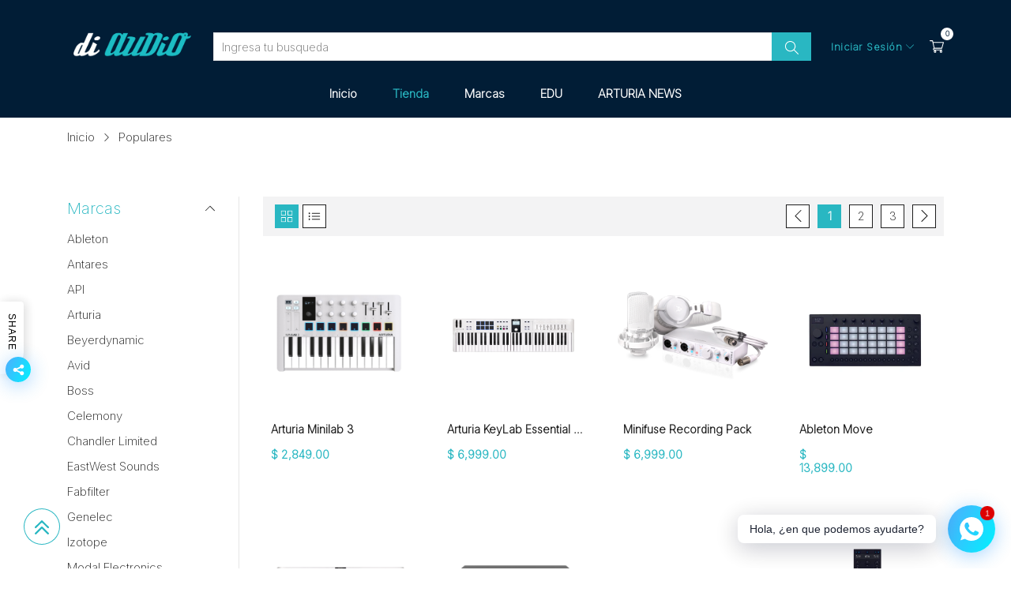

--- FILE ---
content_type: text/html; charset=utf-8
request_url: https://diaudio.com.mx/collections/populares
body_size: 48990
content:
<!doctype html>
<html class="no-js" lang="es">
  <head>
    <meta charset="utf-8">
    <meta http-equiv="X-UA-Compatible" content="IE=edge">
    <meta name="viewport" content="width=device-width,initial-scale=1,maximum-scale=1, user-scalable=0">
    <meta name="theme-color" content="">
    <link rel="canonical" href="https://diaudio.com.mx/collections/populares">
    <link rel="preconnect" href="https://cdn.shopify.com" crossorigin><link rel="icon" type="image/png" href="//diaudio.com.mx/cdn/shop/files/Mesa_de_trabajo_2_66935067-2fe7-4cdd-8cc7-b93b4a128de6_32x32.png?v=1689485167"><link rel="preconnect" href="https://fonts.shopifycdn.com" crossorigin><title>Populares
&ndash; DiAudio
</title>

    

    

<meta property="og:site_name" content="DiAudio">
<meta property="og:url" content="https://diaudio.com.mx/collections/populares">
<meta property="og:title" content="Populares">
<meta property="og:type" content="website">
<meta property="og:description" content="Descubre tus equipos favoritos en acción"><meta property="og:image" content="http://diaudio.com.mx/cdn/shop/files/Mesa_de_trabajo_1.png?v=1684465848">
  <meta property="og:image:secure_url" content="https://diaudio.com.mx/cdn/shop/files/Mesa_de_trabajo_1.png?v=1684465848">
  <meta property="og:image:width" content="1200">
  <meta property="og:image:height" content="628"><meta name="twitter:card" content="summary_large_image">
<meta name="twitter:title" content="Populares">
<meta name="twitter:description" content="Descubre tus equipos favoritos en acción">


    <script src="//diaudio.com.mx/cdn/shop/t/4/assets/jquery.min.js?v=8324501383853434791684996098" defer="defer"></script>
    <script src="//diaudio.com.mx/cdn/shop/t/4/assets/swiper.min.js?v=19857067470180794341684996099" defer="defer"></script>
    <script src="//diaudio.com.mx/cdn/shop/t/4/assets/pure-dom.js?v=23975230080074133811684996099" defer="defer"></script>
    <script src="//diaudio.com.mx/cdn/shop/t/4/assets/vendor.js?v=183839590655765371281684996100" defer="defer"></script>
    <script src="//diaudio.com.mx/cdn/shop/t/4/assets/lazysizes.min.js?v=84414966064882348651684996098" defer="defer"></script><script src="//diaudio.com.mx/cdn/shop/t/4/assets/sticky-sidebar.min.js?v=123405615214350053311684996099" defer="defer"></script><script src="//diaudio.com.mx/cdn/shop/t/4/assets/global.js?v=144816372474057114911684996098" defer="defer"></script>
    <script src="//diaudio.com.mx/cdn/shop/t/4/assets/slideshow.js?v=91817796353213893361684996099" defer="defer"></script>
    
    <script>window.breadcrumbs = {
          collection: {
            title: "Populares",
            link: "https://diaudio.com.mx/collections/populares"
          }
        };
        sessionStorage.setItem("breadcrumb", JSON.stringify(window.breadcrumbs.collection));</script>
    
    <script>window.performance && window.performance.mark && window.performance.mark('shopify.content_for_header.start');</script><meta name="facebook-domain-verification" content="kdr7u7trtmyvxilywr6osu9kjnxwqq">
<meta id="shopify-digital-wallet" name="shopify-digital-wallet" content="/76701663531/digital_wallets/dialog">
<meta name="shopify-checkout-api-token" content="62be4aad79793ec7ed45affc84ce9dcc">
<meta id="in-context-paypal-metadata" data-shop-id="76701663531" data-venmo-supported="false" data-environment="production" data-locale="es_ES" data-paypal-v4="true" data-currency="MXN">
<link rel="alternate" type="application/atom+xml" title="Feed" href="/collections/populares.atom" />
<link rel="next" href="/collections/populares?page=2">
<link rel="alternate" type="application/json+oembed" href="https://diaudio.com.mx/collections/populares.oembed">
<script async="async" src="/checkouts/internal/preloads.js?locale=es-MX"></script>
<script id="shopify-features" type="application/json">{"accessToken":"62be4aad79793ec7ed45affc84ce9dcc","betas":["rich-media-storefront-analytics"],"domain":"diaudio.com.mx","predictiveSearch":true,"shopId":76701663531,"locale":"es"}</script>
<script>var Shopify = Shopify || {};
Shopify.shop = "3b7104.myshopify.com";
Shopify.locale = "es";
Shopify.currency = {"active":"MXN","rate":"1.0"};
Shopify.country = "MX";
Shopify.theme = {"name":"Diaudio 2","id":150882255147,"schema_name":"Kala Allinone","schema_version":"7.0.10","theme_store_id":null,"role":"main"};
Shopify.theme.handle = "null";
Shopify.theme.style = {"id":null,"handle":null};
Shopify.cdnHost = "diaudio.com.mx/cdn";
Shopify.routes = Shopify.routes || {};
Shopify.routes.root = "/";</script>
<script type="module">!function(o){(o.Shopify=o.Shopify||{}).modules=!0}(window);</script>
<script>!function(o){function n(){var o=[];function n(){o.push(Array.prototype.slice.apply(arguments))}return n.q=o,n}var t=o.Shopify=o.Shopify||{};t.loadFeatures=n(),t.autoloadFeatures=n()}(window);</script>
<script id="shop-js-analytics" type="application/json">{"pageType":"collection"}</script>
<script defer="defer" async type="module" src="//diaudio.com.mx/cdn/shopifycloud/shop-js/modules/v2/client.init-shop-cart-sync_CvZOh8Af.es.esm.js"></script>
<script defer="defer" async type="module" src="//diaudio.com.mx/cdn/shopifycloud/shop-js/modules/v2/chunk.common_3Rxs6Qxh.esm.js"></script>
<script type="module">
  await import("//diaudio.com.mx/cdn/shopifycloud/shop-js/modules/v2/client.init-shop-cart-sync_CvZOh8Af.es.esm.js");
await import("//diaudio.com.mx/cdn/shopifycloud/shop-js/modules/v2/chunk.common_3Rxs6Qxh.esm.js");

  window.Shopify.SignInWithShop?.initShopCartSync?.({"fedCMEnabled":true,"windoidEnabled":true});

</script>
<script>(function() {
  var isLoaded = false;
  function asyncLoad() {
    if (isLoaded) return;
    isLoaded = true;
    var urls = ["https:\/\/shy.elfsight.com\/p\/platform.js?shop=3b7104.myshopify.com","\/\/www.powr.io\/powr.js?powr-token=3b7104.myshopify.com\u0026external-type=shopify\u0026shop=3b7104.myshopify.com","https:\/\/cdn.nfcube.com\/instafeed-0bf7a0e941066e7579b0470d6016dd8c.js?shop=3b7104.myshopify.com","https:\/\/app.facturama.mx\/Scripts\/source\/shopify\/loadScript.js?shop=3b7104.myshopify.com","https:\/\/app.facturama.mx\/Scripts\/source\/shopify\/dataClient.js?shop=3b7104.myshopify.com","https:\/\/chimpstatic.com\/mcjs-connected\/js\/users\/c4b574350cf5cf3bcbb534a5f\/09d1f26dfa13e7a3608b88c43.js?shop=3b7104.myshopify.com"];
    for (var i = 0; i < urls.length; i++) {
      var s = document.createElement('script');
      s.type = 'text/javascript';
      s.async = true;
      s.src = urls[i];
      var x = document.getElementsByTagName('script')[0];
      x.parentNode.insertBefore(s, x);
    }
  };
  if(window.attachEvent) {
    window.attachEvent('onload', asyncLoad);
  } else {
    window.addEventListener('load', asyncLoad, false);
  }
})();</script>
<script id="__st">var __st={"a":76701663531,"offset":-21600,"reqid":"183737f7-34cb-4b3d-bced-ea5c69aad209-1768754345","pageurl":"diaudio.com.mx\/collections\/populares","u":"bd2055c84b40","p":"collection","rtyp":"collection","rid":464330162475};</script>
<script>window.ShopifyPaypalV4VisibilityTracking = true;</script>
<script id="captcha-bootstrap">!function(){'use strict';const t='contact',e='account',n='new_comment',o=[[t,t],['blogs',n],['comments',n],[t,'customer']],c=[[e,'customer_login'],[e,'guest_login'],[e,'recover_customer_password'],[e,'create_customer']],r=t=>t.map((([t,e])=>`form[action*='/${t}']:not([data-nocaptcha='true']) input[name='form_type'][value='${e}']`)).join(','),a=t=>()=>t?[...document.querySelectorAll(t)].map((t=>t.form)):[];function s(){const t=[...o],e=r(t);return a(e)}const i='password',u='form_key',d=['recaptcha-v3-token','g-recaptcha-response','h-captcha-response',i],f=()=>{try{return window.sessionStorage}catch{return}},m='__shopify_v',_=t=>t.elements[u];function p(t,e,n=!1){try{const o=window.sessionStorage,c=JSON.parse(o.getItem(e)),{data:r}=function(t){const{data:e,action:n}=t;return t[m]||n?{data:e,action:n}:{data:t,action:n}}(c);for(const[e,n]of Object.entries(r))t.elements[e]&&(t.elements[e].value=n);n&&o.removeItem(e)}catch(o){console.error('form repopulation failed',{error:o})}}const l='form_type',E='cptcha';function T(t){t.dataset[E]=!0}const w=window,h=w.document,L='Shopify',v='ce_forms',y='captcha';let A=!1;((t,e)=>{const n=(g='f06e6c50-85a8-45c8-87d0-21a2b65856fe',I='https://cdn.shopify.com/shopifycloud/storefront-forms-hcaptcha/ce_storefront_forms_captcha_hcaptcha.v1.5.2.iife.js',D={infoText:'Protegido por hCaptcha',privacyText:'Privacidad',termsText:'Términos'},(t,e,n)=>{const o=w[L][v],c=o.bindForm;if(c)return c(t,g,e,D).then(n);var r;o.q.push([[t,g,e,D],n]),r=I,A||(h.body.append(Object.assign(h.createElement('script'),{id:'captcha-provider',async:!0,src:r})),A=!0)});var g,I,D;w[L]=w[L]||{},w[L][v]=w[L][v]||{},w[L][v].q=[],w[L][y]=w[L][y]||{},w[L][y].protect=function(t,e){n(t,void 0,e),T(t)},Object.freeze(w[L][y]),function(t,e,n,w,h,L){const[v,y,A,g]=function(t,e,n){const i=e?o:[],u=t?c:[],d=[...i,...u],f=r(d),m=r(i),_=r(d.filter((([t,e])=>n.includes(e))));return[a(f),a(m),a(_),s()]}(w,h,L),I=t=>{const e=t.target;return e instanceof HTMLFormElement?e:e&&e.form},D=t=>v().includes(t);t.addEventListener('submit',(t=>{const e=I(t);if(!e)return;const n=D(e)&&!e.dataset.hcaptchaBound&&!e.dataset.recaptchaBound,o=_(e),c=g().includes(e)&&(!o||!o.value);(n||c)&&t.preventDefault(),c&&!n&&(function(t){try{if(!f())return;!function(t){const e=f();if(!e)return;const n=_(t);if(!n)return;const o=n.value;o&&e.removeItem(o)}(t);const e=Array.from(Array(32),(()=>Math.random().toString(36)[2])).join('');!function(t,e){_(t)||t.append(Object.assign(document.createElement('input'),{type:'hidden',name:u})),t.elements[u].value=e}(t,e),function(t,e){const n=f();if(!n)return;const o=[...t.querySelectorAll(`input[type='${i}']`)].map((({name:t})=>t)),c=[...d,...o],r={};for(const[a,s]of new FormData(t).entries())c.includes(a)||(r[a]=s);n.setItem(e,JSON.stringify({[m]:1,action:t.action,data:r}))}(t,e)}catch(e){console.error('failed to persist form',e)}}(e),e.submit())}));const S=(t,e)=>{t&&!t.dataset[E]&&(n(t,e.some((e=>e===t))),T(t))};for(const o of['focusin','change'])t.addEventListener(o,(t=>{const e=I(t);D(e)&&S(e,y())}));const B=e.get('form_key'),M=e.get(l),P=B&&M;t.addEventListener('DOMContentLoaded',(()=>{const t=y();if(P)for(const e of t)e.elements[l].value===M&&p(e,B);[...new Set([...A(),...v().filter((t=>'true'===t.dataset.shopifyCaptcha))])].forEach((e=>S(e,t)))}))}(h,new URLSearchParams(w.location.search),n,t,e,['guest_login'])})(!0,!0)}();</script>
<script integrity="sha256-4kQ18oKyAcykRKYeNunJcIwy7WH5gtpwJnB7kiuLZ1E=" data-source-attribution="shopify.loadfeatures" defer="defer" src="//diaudio.com.mx/cdn/shopifycloud/storefront/assets/storefront/load_feature-a0a9edcb.js" crossorigin="anonymous"></script>
<script data-source-attribution="shopify.dynamic_checkout.dynamic.init">var Shopify=Shopify||{};Shopify.PaymentButton=Shopify.PaymentButton||{isStorefrontPortableWallets:!0,init:function(){window.Shopify.PaymentButton.init=function(){};var t=document.createElement("script");t.src="https://diaudio.com.mx/cdn/shopifycloud/portable-wallets/latest/portable-wallets.es.js",t.type="module",document.head.appendChild(t)}};
</script>
<script data-source-attribution="shopify.dynamic_checkout.buyer_consent">
  function portableWalletsHideBuyerConsent(e){var t=document.getElementById("shopify-buyer-consent"),n=document.getElementById("shopify-subscription-policy-button");t&&n&&(t.classList.add("hidden"),t.setAttribute("aria-hidden","true"),n.removeEventListener("click",e))}function portableWalletsShowBuyerConsent(e){var t=document.getElementById("shopify-buyer-consent"),n=document.getElementById("shopify-subscription-policy-button");t&&n&&(t.classList.remove("hidden"),t.removeAttribute("aria-hidden"),n.addEventListener("click",e))}window.Shopify?.PaymentButton&&(window.Shopify.PaymentButton.hideBuyerConsent=portableWalletsHideBuyerConsent,window.Shopify.PaymentButton.showBuyerConsent=portableWalletsShowBuyerConsent);
</script>
<script data-source-attribution="shopify.dynamic_checkout.cart.bootstrap">document.addEventListener("DOMContentLoaded",(function(){function t(){return document.querySelector("shopify-accelerated-checkout-cart, shopify-accelerated-checkout")}if(t())Shopify.PaymentButton.init();else{new MutationObserver((function(e,n){t()&&(Shopify.PaymentButton.init(),n.disconnect())})).observe(document.body,{childList:!0,subtree:!0})}}));
</script>
<link id="shopify-accelerated-checkout-styles" rel="stylesheet" media="screen" href="https://diaudio.com.mx/cdn/shopifycloud/portable-wallets/latest/accelerated-checkout-backwards-compat.css" crossorigin="anonymous">
<style id="shopify-accelerated-checkout-cart">
        #shopify-buyer-consent {
  margin-top: 1em;
  display: inline-block;
  width: 100%;
}

#shopify-buyer-consent.hidden {
  display: none;
}

#shopify-subscription-policy-button {
  background: none;
  border: none;
  padding: 0;
  text-decoration: underline;
  font-size: inherit;
  cursor: pointer;
}

#shopify-subscription-policy-button::before {
  box-shadow: none;
}

      </style>

<script>window.performance && window.performance.mark && window.performance.mark('shopify.content_for_header.end');</script>    
    
      <link rel="preconnect" href="https://fonts.googleapis.com">
<link rel="preconnect" href="https://fonts.gstatic.com" crossorigin>
<link href="https://fonts.googleapis.com/css2?family=Inter:wght@200&display=swap" rel="stylesheet">
    
    
    <style data-shopify>
  :root {--color_linklist2_bg: #f0f0f1;--font_body: 'Inter', sans-serif;;
	--font_heading: 'Inter', sans-serif;;--color_body: #1e1e1e;
	--color_primary: #29b7c2;	
	--color_heading: #1e1e1e;	
	--color_line: #e6e6e6;	
	--color_content_bg: #ffffff;
	--color_content_bg_index: #fff;
	--color_body_index: #828282;
	--color_heading_index: #1e1e1e;	
	--color_line_index: #e6e6e6;	
	--collection_toolbar_bg: #f3f3f4;--color_dropdown_text: #29b7c2;
	--color_dropdown_price: #29b7c2;
	--color_dropdown_text_hover: #f3ad2b;
	--color_dropdown_heading: #011d36;
	--color_dropdown_border: #E6E6E6;
	--color_dropdown_bg: #ffffff;
	--color_boxshadow: #e6e6e6;--color_header_text: #ffffff;
	--color_header_text_hover: #e9af49;
	--color_header_border: #e7e7e8;	
	--color_header_bg: #011d36;		
	--color_header_boxshadow: #ededed;
	--color_topheader_text: #29b7c2;	
	--color_topheader_border: #ffffff;	
	--color_topheader_bg: #f0f0f0;
    --top-header-search-bg: #e0e0e0;
    --top-header-search-border: #e0e0e0;  
    --top-header-search-text: #0a0a0a; 
	--announcement-bar-text: #fff; 
	--announcement-bar-bg: #29B7C2;--color_navigation_bg: #011d36;
	--color_navigation_text: #fff;	
	--color_navigation_text_hover: #29b7c2;
	--color_navigation_border: #fff;--color_product_title_text_index : #1e1e1e;	
    --color_product_text_index : #828282;
    --color_product_hover_index: #1E1E1E;	
    --color_product_line_index: #E6E6E6;	
	--color_product_bg_index: #ffffff;
	--color_price_text_index : #c43131;
	--color_price_compare_text_index : #c43131;--color_product_title_text : #1e1e1e;	
    --color_product_text : #060606;
    --color_product_hover: #29b7c2;	
    --color_product_line: #e6e6e6;	
	--color_product_bg: #ffffff;
	--color_price_text : #29b7c2;
	--color_price_compare_text : #828282;	
	--color_rating_text: #29b7c2;
	--color_price_text_detail: #29b7c2;
	--color_price_compare_text_detail: #696969;--color_btn_text: #ffffff;
	--color_btn_border: rgba(0,0,0,0);
	--color_btn_bg: #29b7c2;--color_btn_text1: #1e1e1e;
	--color_btn_border1: #1e1e1e;
	--color_btn_bg1: #ffffff;--color_btn_text_index: #ffffff;
    --color_btn_border_index: rgba(0,0,0,0);
    --color_btn_bg_index: #29b7c2;--color_footer_title_text : #ffffff;
	--color_footer_text : #f5f5f5;	
	--color_footer_text_hover : #29b7c2;	
	--color_footer_border : #2d2d2d;
	--color_footer_bg : #011d36;	
	--color_copyright_border : #1e1e1e;
	--color_copyright_text : #f5f5f5;			
	--color_copyright_text_hover : #1e1e1e;			
	--color_copyright_bg : #011d36;--radius_value : 4px;
	--title_icon_left : url(//diaudio.com.mx/cdn/shopifycloud/storefront/assets/no-image-160-46f2d4a0_150x.gif);
    --title_icon_right : url(//diaudio.com.mx/cdn/shopifycloud/storefront/assets/no-image-160-46f2d4a0_150x.gif);
  }	  
</style>
    
    <link rel="stylesheet" href="//diaudio.com.mx/cdn/shop/t/4/assets/swiper-bundle.css?v=157259476856304533321684996099" media="print" onload="this.media='all'">
    <link href="//diaudio.com.mx/cdn/shop/t/4/assets/vendor.css?v=124884155152634786031684996100" rel="stylesheet" type="text/css" media="all" />
    <link href="//diaudio.com.mx/cdn/shop/t/4/assets/home-section.css?v=27765077123766935051684996098" rel="stylesheet" type="text/css" media="all" />
    
	<link href="//diaudio.com.mx/cdn/shop/t/4/assets/component-product-grid.css?v=25028615767610392561684996098" rel="stylesheet" type="text/css" media="all" />
    <link href="//diaudio.com.mx/cdn/shop/t/4/assets/component-slider.css?v=4210815656865590171684996098" rel="stylesheet" type="text/css" media="all" />
    <link rel="stylesheet" href="//diaudio.com.mx/cdn/shop/t/4/assets/component-modal.css?v=160982313228655420021684996098" media="print" onload="this.media='all'"><link href="//diaudio.com.mx/cdn/shop/t/4/assets/custom.css?v=111603181540343972631684996129" rel="stylesheet" type="text/css" media="all" />    

    <script>document.documentElement.className = document.documentElement.className.replace('no-js', 'js');</script>

<!-- HOJA DE ESTILOS PERSONALIZADA -->
<link href="//diaudio.com.mx/cdn/shop/t/4/assets/estilos.css?v=43765869296950969261684996098" rel="stylesheet" type="text/css" media="all" />

    
    
  <!-- BEGIN app block: shopify://apps/froonze-loyalty-wishlist/blocks/customer_account_page/3c495b68-652c-468d-a0ef-5bad6935d104 --><!-- BEGIN app snippet: main_color_variables -->





<style>
  :root {
    --frcp-primaryColor:  #29b7c2;
    --frcp-btnTextColor: #ffffff;
    --frcp-backgroundColor: #ffffff;
    --frcp-textColor: #202202;
    --frcp-hoverOpacity:  0.7;
  }
</style>
<!-- END app snippet -->

<script>
  window.frcp ||= {}
  frcp.customerPage ||= {}
  frcp.customerPage.enabled = true
  frcp.customerPage.path = "\/collections\/populares"
  frcp.customerPage.accountPage = null
  frcp.customerId = null
</script>






<!-- END app block --><!-- BEGIN app block: shopify://apps/rt-social-chat-live-chat/blocks/app-embed/9baee9b7-6929-47af-9935-05bcdc376396 --><script>
  window.roarJs = window.roarJs || {};
  roarJs.WhatsAppConfig = {
    metafields: {
      shop: "3b7104.myshopify.com",
      settings: {"enabled":"1","block_order":["1492096252560"],"blocks":{"1492096252560":{"disabled":"0","type":"whatsapp","number":"+525636106208","whatsapp_web":"1","name":"John Do","label":"Support","avatar":"0","avatar_url":"https:\/\/www.gravatar.com\/avatar","online":"1","timezone":"America\/New_York","sunday":{"enabled":"1","range":"480,1050"},"monday":{"enabled":"1","range":"480,1050"},"tuesday":{"enabled":"1","range":"480,1050"},"wednesday":{"enabled":"1","range":"480,1050"},"thursday":{"enabled":"1","range":"480,1050"},"friday":{"enabled":"1","range":"480,1050"},"saturday":{"enabled":"1","range":"480,1050"},"offline":"I will be back soon","chat":{"enabled":"0","greeting":"Hello! I'm John from the support team."},"message":"","page_url":"0"}},"param":{"newtab":"0","offline_disabled":"0","offline_message":"1","greeting":{"enabled":"0","message":"Hi there! How can we help you? Tap here to start chat with us.","delay":"5"},"pending":{"enabled":"1","number":"1","color":"#ffffff","background":"#dd0000"},"position":{"value":"right","bottom":"20","left":"20","right":"20"},"cta_type":"all"},"mobile":{"enabled":"1","position":{"value":"inherit","bottom":"20","left":"20","right":"20"}},"style":{"gradient":"preset","pattern":"5","custom":{"color":"#ffffff","background":"#2db67c"},"icon":"5","rounded":"1"},"share":{"block_order":["facebook","twitter","whatsapp"],"blocks":{"facebook":{"type":"facebook","label":"Share on Facebook"},"twitter":{"type":"twitter","label":"Share on Twitter"},"whatsapp":{"type":"whatsapp","label":"Share on Whatsapp"}},"param":{"enabled":"1","position":"left"},"mobile":{"enabled":"1","position":"inherit"},"style":{"color":"#000000","background":"#ffffff"},"texts":{"button":"Share","message":"Check this out, it's so cool!"}},"charge":false,"onetime":false,"track_url":"https:\/\/haloroar.com\/app\/whatsapp\/tracking","texts":{"title":"¡Hola! ","description":"Bienvenido al WhatsApp de DIAUDIO, ¿En que podemos ayudarte?","note":"En unos minutos estaremos en contacto","button":"Hola, ¿en que podemos ayudarte?","placeholder":"Send a message…","emoji_search":"Search emoji…","emoji_frequently":"Frequently used","emoji_people":"People","emoji_nature":"Nature","emoji_objects":"Objects","emoji_places":"Places","emoji_symbols":"Symbols","emoji_not_found":"No emoji could be found"},"only1":"true"},
      moneyFormat: "$ {{amount}}"
    }
  }
</script>

<script src="https://cdn.shopify.com/extensions/019a1460-f72e-7cbc-becc-90116917fae9/rt-whats-app-chat-live-chat-2/assets/whatsapp.js" defer></script>


<!-- END app block --><!-- BEGIN app block: shopify://apps/rt-smooth-scroll-to-top/blocks/app-embed/9deaaa80-4e8c-4206-82cc-6f65ed9edc29 --><script>
  window.roarJs = window.roarJs || {};
  roarJs.ScrollUpConfig = {
    metafields: {
      shop: "3b7104.myshopify.com",
      settings: {"enabled":"1","param":{"icon":"034","cta":"Back to Top","distance":"0","sticky_progress":"0","show_on":"all","show_mobile":"1"},"position":{"value":"bottom_left","bottom":"30","top":"50","left":"30","right":"30"},"style":{"gradient":"custom","pattern":"0","custom":{"color":"#29b7c2","border":"#29b7c2","background":"#c4cdd5","progress":"#0a0a0a"},"size":"46","shape":"circle","outline":"1","tooltip":{"color":"#fefefe","background":"#0a0a0a"}},"only1":"true"},
      moneyFormat: "$ {{amount}}"
    }
  }
</script>


<!-- END app block --><link href="https://cdn.shopify.com/extensions/019a1460-f72e-7cbc-becc-90116917fae9/rt-whats-app-chat-live-chat-2/assets/whatsapp.css" rel="stylesheet" type="text/css" media="all">
<script src="https://cdn.shopify.com/extensions/facdc5c6-09f6-4a29-bdc1-99fb86ffdf8b/1.0.0/assets/scrollup.js" type="text/javascript" defer="defer"></script>
<link href="https://cdn.shopify.com/extensions/facdc5c6-09f6-4a29-bdc1-99fb86ffdf8b/1.0.0/assets/scrollup.css" rel="stylesheet" type="text/css" media="all">
<link href="https://monorail-edge.shopifysvc.com" rel="dns-prefetch">
<script>(function(){if ("sendBeacon" in navigator && "performance" in window) {try {var session_token_from_headers = performance.getEntriesByType('navigation')[0].serverTiming.find(x => x.name == '_s').description;} catch {var session_token_from_headers = undefined;}var session_cookie_matches = document.cookie.match(/_shopify_s=([^;]*)/);var session_token_from_cookie = session_cookie_matches && session_cookie_matches.length === 2 ? session_cookie_matches[1] : "";var session_token = session_token_from_headers || session_token_from_cookie || "";function handle_abandonment_event(e) {var entries = performance.getEntries().filter(function(entry) {return /monorail-edge.shopifysvc.com/.test(entry.name);});if (!window.abandonment_tracked && entries.length === 0) {window.abandonment_tracked = true;var currentMs = Date.now();var navigation_start = performance.timing.navigationStart;var payload = {shop_id: 76701663531,url: window.location.href,navigation_start,duration: currentMs - navigation_start,session_token,page_type: "collection"};window.navigator.sendBeacon("https://monorail-edge.shopifysvc.com/v1/produce", JSON.stringify({schema_id: "online_store_buyer_site_abandonment/1.1",payload: payload,metadata: {event_created_at_ms: currentMs,event_sent_at_ms: currentMs}}));}}window.addEventListener('pagehide', handle_abandonment_event);}}());</script>
<script id="web-pixels-manager-setup">(function e(e,d,r,n,o){if(void 0===o&&(o={}),!Boolean(null===(a=null===(i=window.Shopify)||void 0===i?void 0:i.analytics)||void 0===a?void 0:a.replayQueue)){var i,a;window.Shopify=window.Shopify||{};var t=window.Shopify;t.analytics=t.analytics||{};var s=t.analytics;s.replayQueue=[],s.publish=function(e,d,r){return s.replayQueue.push([e,d,r]),!0};try{self.performance.mark("wpm:start")}catch(e){}var l=function(){var e={modern:/Edge?\/(1{2}[4-9]|1[2-9]\d|[2-9]\d{2}|\d{4,})\.\d+(\.\d+|)|Firefox\/(1{2}[4-9]|1[2-9]\d|[2-9]\d{2}|\d{4,})\.\d+(\.\d+|)|Chrom(ium|e)\/(9{2}|\d{3,})\.\d+(\.\d+|)|(Maci|X1{2}).+ Version\/(15\.\d+|(1[6-9]|[2-9]\d|\d{3,})\.\d+)([,.]\d+|)( \(\w+\)|)( Mobile\/\w+|) Safari\/|Chrome.+OPR\/(9{2}|\d{3,})\.\d+\.\d+|(CPU[ +]OS|iPhone[ +]OS|CPU[ +]iPhone|CPU IPhone OS|CPU iPad OS)[ +]+(15[._]\d+|(1[6-9]|[2-9]\d|\d{3,})[._]\d+)([._]\d+|)|Android:?[ /-](13[3-9]|1[4-9]\d|[2-9]\d{2}|\d{4,})(\.\d+|)(\.\d+|)|Android.+Firefox\/(13[5-9]|1[4-9]\d|[2-9]\d{2}|\d{4,})\.\d+(\.\d+|)|Android.+Chrom(ium|e)\/(13[3-9]|1[4-9]\d|[2-9]\d{2}|\d{4,})\.\d+(\.\d+|)|SamsungBrowser\/([2-9]\d|\d{3,})\.\d+/,legacy:/Edge?\/(1[6-9]|[2-9]\d|\d{3,})\.\d+(\.\d+|)|Firefox\/(5[4-9]|[6-9]\d|\d{3,})\.\d+(\.\d+|)|Chrom(ium|e)\/(5[1-9]|[6-9]\d|\d{3,})\.\d+(\.\d+|)([\d.]+$|.*Safari\/(?![\d.]+ Edge\/[\d.]+$))|(Maci|X1{2}).+ Version\/(10\.\d+|(1[1-9]|[2-9]\d|\d{3,})\.\d+)([,.]\d+|)( \(\w+\)|)( Mobile\/\w+|) Safari\/|Chrome.+OPR\/(3[89]|[4-9]\d|\d{3,})\.\d+\.\d+|(CPU[ +]OS|iPhone[ +]OS|CPU[ +]iPhone|CPU IPhone OS|CPU iPad OS)[ +]+(10[._]\d+|(1[1-9]|[2-9]\d|\d{3,})[._]\d+)([._]\d+|)|Android:?[ /-](13[3-9]|1[4-9]\d|[2-9]\d{2}|\d{4,})(\.\d+|)(\.\d+|)|Mobile Safari.+OPR\/([89]\d|\d{3,})\.\d+\.\d+|Android.+Firefox\/(13[5-9]|1[4-9]\d|[2-9]\d{2}|\d{4,})\.\d+(\.\d+|)|Android.+Chrom(ium|e)\/(13[3-9]|1[4-9]\d|[2-9]\d{2}|\d{4,})\.\d+(\.\d+|)|Android.+(UC? ?Browser|UCWEB|U3)[ /]?(15\.([5-9]|\d{2,})|(1[6-9]|[2-9]\d|\d{3,})\.\d+)\.\d+|SamsungBrowser\/(5\.\d+|([6-9]|\d{2,})\.\d+)|Android.+MQ{2}Browser\/(14(\.(9|\d{2,})|)|(1[5-9]|[2-9]\d|\d{3,})(\.\d+|))(\.\d+|)|K[Aa][Ii]OS\/(3\.\d+|([4-9]|\d{2,})\.\d+)(\.\d+|)/},d=e.modern,r=e.legacy,n=navigator.userAgent;return n.match(d)?"modern":n.match(r)?"legacy":"unknown"}(),u="modern"===l?"modern":"legacy",c=(null!=n?n:{modern:"",legacy:""})[u],f=function(e){return[e.baseUrl,"/wpm","/b",e.hashVersion,"modern"===e.buildTarget?"m":"l",".js"].join("")}({baseUrl:d,hashVersion:r,buildTarget:u}),m=function(e){var d=e.version,r=e.bundleTarget,n=e.surface,o=e.pageUrl,i=e.monorailEndpoint;return{emit:function(e){var a=e.status,t=e.errorMsg,s=(new Date).getTime(),l=JSON.stringify({metadata:{event_sent_at_ms:s},events:[{schema_id:"web_pixels_manager_load/3.1",payload:{version:d,bundle_target:r,page_url:o,status:a,surface:n,error_msg:t},metadata:{event_created_at_ms:s}}]});if(!i)return console&&console.warn&&console.warn("[Web Pixels Manager] No Monorail endpoint provided, skipping logging."),!1;try{return self.navigator.sendBeacon.bind(self.navigator)(i,l)}catch(e){}var u=new XMLHttpRequest;try{return u.open("POST",i,!0),u.setRequestHeader("Content-Type","text/plain"),u.send(l),!0}catch(e){return console&&console.warn&&console.warn("[Web Pixels Manager] Got an unhandled error while logging to Monorail."),!1}}}}({version:r,bundleTarget:l,surface:e.surface,pageUrl:self.location.href,monorailEndpoint:e.monorailEndpoint});try{o.browserTarget=l,function(e){var d=e.src,r=e.async,n=void 0===r||r,o=e.onload,i=e.onerror,a=e.sri,t=e.scriptDataAttributes,s=void 0===t?{}:t,l=document.createElement("script"),u=document.querySelector("head"),c=document.querySelector("body");if(l.async=n,l.src=d,a&&(l.integrity=a,l.crossOrigin="anonymous"),s)for(var f in s)if(Object.prototype.hasOwnProperty.call(s,f))try{l.dataset[f]=s[f]}catch(e){}if(o&&l.addEventListener("load",o),i&&l.addEventListener("error",i),u)u.appendChild(l);else{if(!c)throw new Error("Did not find a head or body element to append the script");c.appendChild(l)}}({src:f,async:!0,onload:function(){if(!function(){var e,d;return Boolean(null===(d=null===(e=window.Shopify)||void 0===e?void 0:e.analytics)||void 0===d?void 0:d.initialized)}()){var d=window.webPixelsManager.init(e)||void 0;if(d){var r=window.Shopify.analytics;r.replayQueue.forEach((function(e){var r=e[0],n=e[1],o=e[2];d.publishCustomEvent(r,n,o)})),r.replayQueue=[],r.publish=d.publishCustomEvent,r.visitor=d.visitor,r.initialized=!0}}},onerror:function(){return m.emit({status:"failed",errorMsg:"".concat(f," has failed to load")})},sri:function(e){var d=/^sha384-[A-Za-z0-9+/=]+$/;return"string"==typeof e&&d.test(e)}(c)?c:"",scriptDataAttributes:o}),m.emit({status:"loading"})}catch(e){m.emit({status:"failed",errorMsg:(null==e?void 0:e.message)||"Unknown error"})}}})({shopId: 76701663531,storefrontBaseUrl: "https://diaudio.com.mx",extensionsBaseUrl: "https://extensions.shopifycdn.com/cdn/shopifycloud/web-pixels-manager",monorailEndpoint: "https://monorail-edge.shopifysvc.com/unstable/produce_batch",surface: "storefront-renderer",enabledBetaFlags: ["2dca8a86"],webPixelsConfigList: [{"id":"1061323051","configuration":"{\"config\":\"{\\\"pixel_id\\\":\\\"AW-11520241824\\\",\\\"gtag_events\\\":[{\\\"type\\\":\\\"begin_checkout\\\",\\\"action_label\\\":\\\"AW-11520241824\\\/MUF8CMX1iIAaEKDho_Uq\\\"},{\\\"type\\\":\\\"search\\\",\\\"action_label\\\":\\\"AW-11520241824\\\/mMLlCL_1iIAaEKDho_Uq\\\"},{\\\"type\\\":\\\"view_item\\\",\\\"action_label\\\":\\\"AW-11520241824\\\/OppcCLz1iIAaEKDho_Uq\\\"},{\\\"type\\\":\\\"purchase\\\",\\\"action_label\\\":\\\"AW-11520241824\\\/LRphCL70iIAaEKDho_Uq\\\"},{\\\"type\\\":\\\"page_view\\\",\\\"action_label\\\":\\\"AW-11520241824\\\/W0TMCLn1iIAaEKDho_Uq\\\"},{\\\"type\\\":\\\"add_payment_info\\\",\\\"action_label\\\":\\\"AW-11520241824\\\/Cx0yCMj1iIAaEKDho_Uq\\\"},{\\\"type\\\":\\\"add_to_cart\\\",\\\"action_label\\\":\\\"AW-11520241824\\\/LE6UCML1iIAaEKDho_Uq\\\"}],\\\"enable_monitoring_mode\\\":false}\"}","eventPayloadVersion":"v1","runtimeContext":"OPEN","scriptVersion":"b2a88bafab3e21179ed38636efcd8a93","type":"APP","apiClientId":1780363,"privacyPurposes":[],"dataSharingAdjustments":{"protectedCustomerApprovalScopes":["read_customer_address","read_customer_email","read_customer_name","read_customer_personal_data","read_customer_phone"]}},{"id":"318931243","configuration":"{\"pixel_id\":\"695364629202827\",\"pixel_type\":\"facebook_pixel\",\"metaapp_system_user_token\":\"-\"}","eventPayloadVersion":"v1","runtimeContext":"OPEN","scriptVersion":"ca16bc87fe92b6042fbaa3acc2fbdaa6","type":"APP","apiClientId":2329312,"privacyPurposes":["ANALYTICS","MARKETING","SALE_OF_DATA"],"dataSharingAdjustments":{"protectedCustomerApprovalScopes":["read_customer_address","read_customer_email","read_customer_name","read_customer_personal_data","read_customer_phone"]}},{"id":"shopify-app-pixel","configuration":"{}","eventPayloadVersion":"v1","runtimeContext":"STRICT","scriptVersion":"0450","apiClientId":"shopify-pixel","type":"APP","privacyPurposes":["ANALYTICS","MARKETING"]},{"id":"shopify-custom-pixel","eventPayloadVersion":"v1","runtimeContext":"LAX","scriptVersion":"0450","apiClientId":"shopify-pixel","type":"CUSTOM","privacyPurposes":["ANALYTICS","MARKETING"]}],isMerchantRequest: false,initData: {"shop":{"name":"DiAudio","paymentSettings":{"currencyCode":"MXN"},"myshopifyDomain":"3b7104.myshopify.com","countryCode":"MX","storefrontUrl":"https:\/\/diaudio.com.mx"},"customer":null,"cart":null,"checkout":null,"productVariants":[],"purchasingCompany":null},},"https://diaudio.com.mx/cdn","fcfee988w5aeb613cpc8e4bc33m6693e112",{"modern":"","legacy":""},{"shopId":"76701663531","storefrontBaseUrl":"https:\/\/diaudio.com.mx","extensionBaseUrl":"https:\/\/extensions.shopifycdn.com\/cdn\/shopifycloud\/web-pixels-manager","surface":"storefront-renderer","enabledBetaFlags":"[\"2dca8a86\"]","isMerchantRequest":"false","hashVersion":"fcfee988w5aeb613cpc8e4bc33m6693e112","publish":"custom","events":"[[\"page_viewed\",{}],[\"collection_viewed\",{\"collection\":{\"id\":\"464330162475\",\"title\":\"Populares\",\"productVariants\":[{\"price\":{\"amount\":2849.0,\"currencyCode\":\"MXN\"},\"product\":{\"title\":\"Arturia Minilab 3\",\"vendor\":\"DiAudio\",\"id\":\"8348600893739\",\"untranslatedTitle\":\"Arturia Minilab 3\",\"url\":\"\/products\/minilab-3\",\"type\":\"Controlador MIDI\"},\"id\":\"45336305271083\",\"image\":{\"src\":\"\/\/diaudio.com.mx\/cdn\/shop\/files\/Minilab30.svg?v=1689361058\"},\"sku\":\"ARTU04\",\"title\":\"White\",\"untranslatedTitle\":\"White\"},{\"price\":{\"amount\":6999.0,\"currencyCode\":\"MXN\"},\"product\":{\"title\":\"Arturia KeyLab Essential 61 Mk3\",\"vendor\":\"DiAudio\",\"id\":\"8438449111339\",\"untranslatedTitle\":\"Arturia KeyLab Essential 61 Mk3\",\"url\":\"\/products\/keylab-essential-61-mkiii\",\"type\":\"Controlador MIDI\"},\"id\":\"45695333466411\",\"image\":{\"src\":\"\/\/diaudio.com.mx\/cdn\/shop\/files\/1_1_2e77d45c-d470-4d8e-bc66-919cb7e23ea4.svg?v=1688685928\"},\"sku\":\"ARTU17\",\"title\":\"White\",\"untranslatedTitle\":\"White\"},{\"price\":{\"amount\":6999.0,\"currencyCode\":\"MXN\"},\"product\":{\"title\":\"Minifuse Recording Pack\",\"vendor\":\"DiAudio\",\"id\":\"8477060399403\",\"untranslatedTitle\":\"Minifuse Recording Pack\",\"url\":\"\/products\/minifuse-recording-pack-white\",\"type\":\"Interfaz de audio\"},\"id\":\"45880554586411\",\"image\":{\"src\":\"\/\/diaudio.com.mx\/cdn\/shop\/files\/RECORDING.svg?v=1698447355\"},\"sku\":\"ARTU13\",\"title\":\"White\",\"untranslatedTitle\":\"White\"},{\"price\":{\"amount\":13899.0,\"currencyCode\":\"MXN\"},\"product\":{\"title\":\"Ableton Move\",\"vendor\":\"DiAudio\",\"id\":\"9744982376747\",\"untranslatedTitle\":\"Ableton Move\",\"url\":\"\/products\/move\",\"type\":\"Controlador MIDI\"},\"id\":\"49742827684139\",\"image\":{\"src\":\"\/\/diaudio.com.mx\/cdn\/shop\/files\/1_27181c66-f832-46bb-937a-2c2c54378429.jpg?v=1734754179\"},\"sku\":\"ABLE14\",\"title\":\"Default Title\",\"untranslatedTitle\":\"Default Title\"},{\"price\":{\"amount\":5699.0,\"currencyCode\":\"MXN\"},\"product\":{\"title\":\"Arturia KeyLab Essential 49 Mk3\",\"vendor\":\"DiAudio\",\"id\":\"8437997863211\",\"untranslatedTitle\":\"Arturia KeyLab Essential 49 Mk3\",\"url\":\"\/products\/keylab-essential-49-mkiii\",\"type\":\"Controlador MIDI\"},\"id\":\"45692292530475\",\"image\":{\"src\":\"\/\/diaudio.com.mx\/cdn\/shop\/files\/1_1_f59fe5f2-beec-4a80-a935-6f3334e695aa.svg?v=1688666705\"},\"sku\":\"ARTU15\",\"title\":\"White\",\"untranslatedTitle\":\"White\"},{\"price\":{\"amount\":2599.0,\"currencyCode\":\"MXN\"},\"product\":{\"title\":\"Arturia MiniFuse 1\",\"vendor\":\"DiAudio\",\"id\":\"8435242467627\",\"untranslatedTitle\":\"Arturia MiniFuse 1\",\"url\":\"\/products\/minifuse-1\",\"type\":\"Interfaz de audio\"},\"id\":\"45681436262699\",\"image\":{\"src\":\"\/\/diaudio.com.mx\/cdn\/shop\/files\/1_1_6b714bf7-cc8c-47eb-a64b-8836fd664907.svg?v=1688602884\"},\"sku\":\"ARTU07\",\"title\":\"Black\",\"untranslatedTitle\":\"Black\"},{\"price\":{\"amount\":5699.0,\"currencyCode\":\"MXN\"},\"product\":{\"title\":\"Arturia MiniFuse 4\",\"vendor\":\"DiAudio\",\"id\":\"8437950644523\",\"untranslatedTitle\":\"Arturia MiniFuse 4\",\"url\":\"\/products\/minifuse-4\",\"type\":\"Interfaz de audio\"},\"id\":\"45692020916523\",\"image\":{\"src\":\"\/\/diaudio.com.mx\/cdn\/shop\/files\/1_1_d0a08bbd-db16-4e02-8d54-20cccf29f4a8.svg?v=1688664809\"},\"sku\":\"ARTU11\",\"title\":\"Black\",\"untranslatedTitle\":\"Black\"},{\"price\":{\"amount\":6199.0,\"currencyCode\":\"MXN\"},\"product\":{\"title\":\"Traktor Z1 Mk2\",\"vendor\":\"DiAudio\",\"id\":\"9836362367275\",\"untranslatedTitle\":\"Traktor Z1 Mk2\",\"url\":\"\/products\/traktor-z1-mk2\",\"type\":\"Controlador de DJ\"},\"id\":\"50065765663019\",\"image\":{\"src\":\"\/\/diaudio.com.mx\/cdn\/shop\/files\/2_db4fb19e-a3c0-45e2-b200-391f92bdeb12.jpg?v=1735010372\"},\"sku\":null,\"title\":\"Default Title\",\"untranslatedTitle\":\"Default Title\"},{\"price\":{\"amount\":10299.0,\"currencyCode\":\"MXN\"},\"product\":{\"title\":\"Arturia KeyLab Essential 88 MK3\",\"vendor\":\"DiAudio\",\"id\":\"9372747694379\",\"untranslatedTitle\":\"Arturia KeyLab Essential 88 MK3\",\"url\":\"\/products\/keylab-essential-88-mk3\",\"type\":\"Controlador MIDI\"},\"id\":\"48847333556523\",\"image\":{\"src\":\"\/\/diaudio.com.mx\/cdn\/shop\/files\/KeyLabEssential88mk30.png?v=1715367572\"},\"sku\":\"ARTU39\",\"title\":\"Default Title\",\"untranslatedTitle\":\"Default Title\"},{\"price\":{\"amount\":1199.0,\"currencyCode\":\"MXN\"},\"product\":{\"title\":\"Serato Vinil de Control 12 \\\"Craze No Request Breaks (Par)\",\"vendor\":\"DiAudio\",\"id\":\"8350797005099\",\"untranslatedTitle\":\"Serato Vinil de Control 12 \\\"Craze No Request Breaks (Par)\",\"url\":\"\/products\/vinil-de-control-12-craze-no-request-breaks-par\",\"type\":\"Viniles de control\"},\"id\":\"45344274579755\",\"image\":{\"src\":\"\/\/diaudio.com.mx\/cdn\/shop\/files\/Crazenorequestbreaks2SVG.svg?v=1685067258\"},\"sku\":\"SERA19\",\"title\":\"Default Title\",\"untranslatedTitle\":\"Default Title\"},{\"price\":{\"amount\":999.0,\"currencyCode\":\"MXN\"},\"product\":{\"title\":\"Software Original Sonarworks Upgrade Ref4 Headphone to SoundID for Headphones\",\"vendor\":\"DiAudio\",\"id\":\"10049376649515\",\"untranslatedTitle\":\"Software Original Sonarworks Upgrade Ref4 Headphone to SoundID for Headphones\",\"url\":\"\/products\/software-original-sonarworks-upgrade-ref4-headphone-to-soundid-for-headphones\",\"type\":\"Software\"},\"id\":\"51139577348395\",\"image\":{\"src\":\"\/\/diaudio.com.mx\/cdn\/shop\/files\/01-main-SW5U4HD.png?v=1755115175\"},\"sku\":null,\"title\":\"Default Title\",\"untranslatedTitle\":\"Default Title\"},{\"price\":{\"amount\":5799.0,\"currencyCode\":\"MXN\"},\"product\":{\"title\":\"Software Original Sonarworks SoundID Reference for Speakers \u0026 Headphones\",\"vendor\":\"DiAudio\",\"id\":\"10049375437099\",\"untranslatedTitle\":\"Software Original Sonarworks SoundID Reference for Speakers \u0026 Headphones\",\"url\":\"\/products\/software-original-sonarworks-soundid-reference-for-speakers-headphones\",\"type\":\"Software\"},\"id\":\"51139568795947\",\"image\":{\"src\":\"\/\/diaudio.com.mx\/cdn\/shop\/files\/01-main_d00172b1-eb46-448b-84d7-39ec80ffc598.png?v=1755115103\"},\"sku\":null,\"title\":\"Default Title\",\"untranslatedTitle\":\"Default Title\"},{\"price\":{\"amount\":2299.0,\"currencyCode\":\"MXN\"},\"product\":{\"title\":\"Software Original Sonarworks SoundID Reference for Headphones\",\"vendor\":\"DiAudio\",\"id\":\"10049373995307\",\"untranslatedTitle\":\"Software Original Sonarworks SoundID Reference for Headphones\",\"url\":\"\/products\/software-original-sonarworks-soundid-reference-for-headphones\",\"type\":\"Software\"},\"id\":\"51139554410795\",\"image\":{\"src\":\"\/\/diaudio.com.mx\/cdn\/shop\/files\/01-main_48a524a8-9ce7-4d06-bcd7-d5c5acb58618.png?v=1755114873\"},\"sku\":null,\"title\":\"Default Title\",\"untranslatedTitle\":\"Default Title\"},{\"price\":{\"amount\":1199.0,\"currencyCode\":\"MXN\"},\"product\":{\"title\":\"Software Original Sonarworks SoundID Reference Virtual Monitoring Add-on\",\"vendor\":\"DiAudio\",\"id\":\"10049372750123\",\"untranslatedTitle\":\"Software Original Sonarworks SoundID Reference Virtual Monitoring Add-on\",\"url\":\"\/products\/software-original-sonarworks-soundid-reference-virtual-monitoring-add-on\",\"type\":\"Software\"},\"id\":\"51139542941995\",\"image\":{\"src\":\"\/\/diaudio.com.mx\/cdn\/shop\/files\/02-main.jpg?v=1755114745\"},\"sku\":null,\"title\":\"Default Title\",\"untranslatedTitle\":\"Default Title\"},{\"price\":{\"amount\":5799.0,\"currencyCode\":\"MXN\"},\"product\":{\"title\":\"Software Original Sonarworks Upgrade from SoundID Reference Studio to MC\",\"vendor\":\"DiAudio\",\"id\":\"10049372029227\",\"untranslatedTitle\":\"Software Original Sonarworks Upgrade from SoundID Reference Studio to MC\",\"url\":\"\/products\/software-original-sonarworks-upgrade-from-soundid-reference-studio-to-mc\",\"type\":\"Software\"},\"id\":\"51139536486699\",\"image\":{\"src\":\"\/\/diaudio.com.mx\/cdn\/shop\/files\/01-main-SW5USMD.png?v=1755114629\"},\"sku\":null,\"title\":\"Default Title\",\"untranslatedTitle\":\"Default Title\"},{\"price\":{\"amount\":6999.0,\"currencyCode\":\"MXN\"},\"product\":{\"title\":\"Software Original Sonarworks Upgrade from Ref4 Studio Edition to SoundID MC\",\"vendor\":\"DiAudio\",\"id\":\"10049370718507\",\"untranslatedTitle\":\"Software Original Sonarworks Upgrade from Ref4 Studio Edition to SoundID MC\",\"url\":\"\/products\/software-original-sonarworks-upgrade-from-ref4-studio-edition-to-soundid-mc\",\"type\":\"Software\"},\"id\":\"51139526361387\",\"image\":{\"src\":\"\/\/diaudio.com.mx\/cdn\/shop\/files\/01-main-SW5U4MD.png?v=1755114541\"},\"sku\":null,\"title\":\"Default Title\",\"untranslatedTitle\":\"Default Title\"},{\"price\":{\"amount\":11599.0,\"currencyCode\":\"MXN\"},\"product\":{\"title\":\"Software Original Sonarworks SoundID Reference for Multichannel\",\"vendor\":\"DiAudio\",\"id\":\"10049368981803\",\"untranslatedTitle\":\"Software Original Sonarworks SoundID Reference for Multichannel\",\"url\":\"\/products\/software-original-sonarworks-soundid-reference-for-multichannel\",\"type\":\"Software\"},\"id\":\"51139508535595\",\"image\":{\"src\":\"\/\/diaudio.com.mx\/cdn\/shop\/files\/01-main_4a33a5ab-8360-4471-95cc-74a9a1cca1e4.png?v=1755114294\"},\"sku\":null,\"title\":\"Default Title\",\"untranslatedTitle\":\"Default Title\"},{\"price\":{\"amount\":3999.0,\"currencyCode\":\"MXN\"},\"product\":{\"title\":\"Software Original Sonarworks Upgrade SoundID for Headphones to SoundID Studio\",\"vendor\":\"DiAudio\",\"id\":\"10049367671083\",\"untranslatedTitle\":\"Software Original Sonarworks Upgrade SoundID for Headphones to SoundID Studio\",\"url\":\"\/products\/software-original-sonarworks-upgrade-soundid-for-headphones-to-soundid-studio\",\"type\":\"Software\"},\"id\":\"51139499622699\",\"image\":{\"src\":\"\/\/diaudio.com.mx\/cdn\/shop\/files\/01-main-SW5UHSD.png?v=1755114106\"},\"sku\":null,\"title\":\"Default Title\",\"untranslatedTitle\":\"Default Title\"},{\"price\":{\"amount\":2099.0,\"currencyCode\":\"MXN\"},\"product\":{\"title\":\"Software Original Sonarworks Upgrade Ref4 Studio to SoundID Studio\",\"vendor\":\"DiAudio\",\"id\":\"10049366458667\",\"untranslatedTitle\":\"Software Original Sonarworks Upgrade Ref4 Studio to SoundID Studio\",\"url\":\"\/products\/software-original-sonarworks-upgrade-ref4-studio-to-soundid-studio\",\"type\":\"Software\"},\"id\":\"51139493986603\",\"image\":{\"src\":\"\/\/diaudio.com.mx\/cdn\/shop\/files\/01-main-SW5U4SD.png?v=1755113923\"},\"sku\":null,\"title\":\"Default Title\",\"untranslatedTitle\":\"Default Title\"},{\"price\":{\"amount\":1699.0,\"currencyCode\":\"MXN\"},\"product\":{\"title\":\"Software Original Sonarworks SoundID VoiceAI Large Token Pack 360 000 tokens\",\"vendor\":\"DiAudio\",\"id\":\"10049360724267\",\"untranslatedTitle\":\"Software Original Sonarworks SoundID VoiceAI Large Token Pack 360 000 tokens\",\"url\":\"\/products\/software-original-sonarworks-soundid-voiceai-large-token-pack-360-000-tokens\",\"type\":\"Software\"},\"id\":\"51139474555179\",\"image\":{\"src\":\"\/\/diaudio.com.mx\/cdn\/shop\/files\/01-soundid-voiceai_844d3720-46aa-4e8e-a4b0-10df97bb882c.jpg?v=1755113343\"},\"sku\":null,\"title\":\"Default Title\",\"untranslatedTitle\":\"Default Title\"},{\"price\":{\"amount\":2299.0,\"currencyCode\":\"MXN\"},\"product\":{\"title\":\"Software Original Sonarworks SoundID VoiceAI Perpetual License Key\",\"vendor\":\"DiAudio\",\"id\":\"10049359741227\",\"untranslatedTitle\":\"Software Original Sonarworks SoundID VoiceAI Perpetual License Key\",\"url\":\"\/products\/software-original-sonarworks-soundid-voiceai-perpetual-license-key\",\"type\":\"Software\"},\"id\":\"51139469672747\",\"image\":{\"src\":\"\/\/diaudio.com.mx\/cdn\/shop\/files\/01-soundid-voiceai.jpg?v=1755113118\"},\"sku\":null,\"title\":\"Default Title\",\"untranslatedTitle\":\"Default Title\"},{\"price\":{\"amount\":12799.0,\"currencyCode\":\"MXN\"},\"product\":{\"title\":\"Software Original Sonarworks SIDR for Multichannel and AMC Add-on\",\"vendor\":\"DiAudio\",\"id\":\"10049358692651\",\"untranslatedTitle\":\"Software Original Sonarworks SIDR for Multichannel and AMC Add-on\",\"url\":\"\/products\/software-original-sonarworks-sidr-for-multichannel-and-amc-add-on\",\"type\":\"Software\"},\"id\":\"51139460170027\",\"image\":{\"src\":\"\/\/diaudio.com.mx\/cdn\/shop\/files\/01-main_fb5016e3-32f0-4720-98f4-1f7b93d1ebea.png?v=1755112938\"},\"sku\":null,\"title\":\"Default Title\",\"untranslatedTitle\":\"Default Title\"},{\"price\":{\"amount\":6999.0,\"currencyCode\":\"MXN\"},\"product\":{\"title\":\"Software Original Sonarworks SIDR for Speakers \u0026 Headphones and AMC Add-on\",\"vendor\":\"DiAudio\",\"id\":\"10049357578539\",\"untranslatedTitle\":\"Software Original Sonarworks SIDR for Speakers \u0026 Headphones and AMC Add-on\",\"url\":\"\/products\/software-original-sonarworks-sidr-for-speakers-headphones-and-amc-add-on\",\"type\":\"Software\"},\"id\":\"51139456565547\",\"image\":{\"src\":\"\/\/diaudio.com.mx\/cdn\/shop\/files\/01-main_37e06be0-1248-4718-aa13-d86335f1687c.png?v=1755112747\"},\"sku\":null,\"title\":\"Default Title\",\"untranslatedTitle\":\"Default Title\"},{\"price\":{\"amount\":3499.0,\"currencyCode\":\"MXN\"},\"product\":{\"title\":\"Software Original Sonarworks SIDR for Headphones and AMC Add-on\",\"vendor\":\"DiAudio\",\"id\":\"10049354498347\",\"untranslatedTitle\":\"Software Original Sonarworks SIDR for Headphones and AMC Add-on\",\"url\":\"\/products\/software-original-sonarworks-sidr-for-headphones-and-amc-add-on\",\"type\":\"Software\"},\"id\":\"51139430056235\",\"image\":{\"src\":\"\/\/diaudio.com.mx\/cdn\/shop\/files\/01-main_0b4e4bef-e4b8-444b-b6c9-cb20ad24b64f.png?v=1755112453\"},\"sku\":null,\"title\":\"Default Title\",\"untranslatedTitle\":\"Default Title\"},{\"price\":{\"amount\":1199.0,\"currencyCode\":\"MXN\"},\"product\":{\"title\":\"Software Original Sonarworks Apollo Monitor Correction Add-on for bundling\",\"vendor\":\"DiAudio\",\"id\":\"10049352761643\",\"untranslatedTitle\":\"Software Original Sonarworks Apollo Monitor Correction Add-on for bundling\",\"url\":\"\/products\/software-original-sonarworks-apollo-monitor-correction-add-on-for-bundling\",\"type\":\"Software\"},\"id\":\"51139421176107\",\"image\":{\"src\":\"\/\/diaudio.com.mx\/cdn\/shop\/files\/01-main_3b183dc5-60b0-423f-9bf8-dcc5a673c242.png?v=1755112136\"},\"sku\":null,\"title\":\"Default Title\",\"untranslatedTitle\":\"Default Title\"},{\"price\":{\"amount\":1899.0,\"currencyCode\":\"MXN\"},\"product\":{\"title\":\"software original Sonarworks Apollo Monitor Correction Add-on\",\"vendor\":\"DiAudio\",\"id\":\"10049351942443\",\"untranslatedTitle\":\"software original Sonarworks Apollo Monitor Correction Add-on\",\"url\":\"\/products\/software-original-sonarworks-apollo-monitor-correction-add-on\",\"type\":\"Software\"},\"id\":\"51139416064299\",\"image\":{\"src\":\"\/\/diaudio.com.mx\/cdn\/shop\/files\/01-main.png?v=1755111386\"},\"sku\":null,\"title\":\"Default Title\",\"untranslatedTitle\":\"Default Title\"},{\"price\":{\"amount\":780.0,\"currencyCode\":\"MXN\"},\"product\":{\"title\":\"SoundID Upgrade Ref4 Headphone to SoundID for Headphones\",\"vendor\":\"DiAudio\",\"id\":\"9931311644971\",\"untranslatedTitle\":\"SoundID Upgrade Ref4 Headphone to SoundID for Headphones\",\"url\":\"\/products\/soundid-upgrade-ref4-headphone-to-soundid-for-headphones\",\"type\":\"Calibración de Audio\"},\"id\":\"50380211716395\",\"image\":{\"src\":\"\/\/diaudio.com.mx\/cdn\/shop\/files\/image_9c12a6a2-3897-4b88-870f-8d37fb5a1ded.png?v=1741989988\"},\"sku\":null,\"title\":\"Default Title\",\"untranslatedTitle\":\"Default Title\"},{\"price\":{\"amount\":4980.0,\"currencyCode\":\"MXN\"},\"product\":{\"title\":\"SoundID Upgrade from SoundID Reference Studio to MC\",\"vendor\":\"DiAudio\",\"id\":\"9931308925227\",\"untranslatedTitle\":\"SoundID Upgrade from SoundID Reference Studio to MC\",\"url\":\"\/products\/soundid-upgrade-from-soundid-reference-studio-to-mc\",\"type\":\"Calibración de Audio\"},\"id\":\"50380204212523\",\"image\":null,\"sku\":null,\"title\":\"Default Title\",\"untranslatedTitle\":\"Default Title\"}]}}]]"});</script><script>
  window.ShopifyAnalytics = window.ShopifyAnalytics || {};
  window.ShopifyAnalytics.meta = window.ShopifyAnalytics.meta || {};
  window.ShopifyAnalytics.meta.currency = 'MXN';
  var meta = {"products":[{"id":8348600893739,"gid":"gid:\/\/shopify\/Product\/8348600893739","vendor":"DiAudio","type":"Controlador MIDI","handle":"minilab-3","variants":[{"id":45336305271083,"price":284900,"name":"Arturia Minilab 3 - White","public_title":"White","sku":"ARTU04"},{"id":45336305238315,"price":284900,"name":"Arturia Minilab 3 - Deep Black","public_title":"Deep Black","sku":"ARTU05"},{"id":45680005480747,"price":284900,"name":"Arturia Minilab 3 - Black","public_title":"Black","sku":"ARTU06"}],"remote":false},{"id":8438449111339,"gid":"gid:\/\/shopify\/Product\/8438449111339","vendor":"DiAudio","type":"Controlador MIDI","handle":"keylab-essential-61-mkiii","variants":[{"id":45695333466411,"price":699900,"name":"Arturia KeyLab Essential 61 Mk3 - White","public_title":"White","sku":"ARTU17"},{"id":45695333499179,"price":699900,"name":"Arturia KeyLab Essential 61 Mk3 - Black","public_title":"Black","sku":"ARTU18"}],"remote":false},{"id":8477060399403,"gid":"gid:\/\/shopify\/Product\/8477060399403","vendor":"DiAudio","type":"Interfaz de audio","handle":"minifuse-recording-pack-white","variants":[{"id":45880554586411,"price":699900,"name":"Minifuse Recording Pack - White","public_title":"White","sku":"ARTU13"},{"id":45880554619179,"price":699900,"name":"Minifuse Recording Pack - Black","public_title":"Black","sku":"ARTU14"}],"remote":false},{"id":9744982376747,"gid":"gid:\/\/shopify\/Product\/9744982376747","vendor":"DiAudio","type":"Controlador MIDI","handle":"move","variants":[{"id":49742827684139,"price":1389900,"name":"Ableton Move","public_title":null,"sku":"ABLE14"}],"remote":false},{"id":8437997863211,"gid":"gid:\/\/shopify\/Product\/8437997863211","vendor":"DiAudio","type":"Controlador MIDI","handle":"keylab-essential-49-mkiii","variants":[{"id":45692292530475,"price":569900,"name":"Arturia KeyLab Essential 49 Mk3 - White","public_title":"White","sku":"ARTU15"},{"id":45692292563243,"price":569900,"name":"Arturia KeyLab Essential 49 Mk3 - Black Edition","public_title":"Black Edition","sku":"ARTU16"}],"remote":false},{"id":8435242467627,"gid":"gid:\/\/shopify\/Product\/8435242467627","vendor":"DiAudio","type":"Interfaz de audio","handle":"minifuse-1","variants":[{"id":45681436262699,"price":259900,"name":"Arturia MiniFuse 1 - Black","public_title":"Black","sku":"ARTU07"},{"id":45681436295467,"price":259900,"name":"Arturia MiniFuse 1 - White","public_title":"White","sku":"ARTU08"}],"remote":false},{"id":8437950644523,"gid":"gid:\/\/shopify\/Product\/8437950644523","vendor":"DiAudio","type":"Interfaz de audio","handle":"minifuse-4","variants":[{"id":45692020916523,"price":569900,"name":"Arturia MiniFuse 4 - Black","public_title":"Black","sku":"ARTU11"},{"id":45692020949291,"price":569900,"name":"Arturia MiniFuse 4 - white","public_title":"white","sku":"ARTU12"}],"remote":false},{"id":9836362367275,"gid":"gid:\/\/shopify\/Product\/9836362367275","vendor":"DiAudio","type":"Controlador de DJ","handle":"traktor-z1-mk2","variants":[{"id":50065765663019,"price":619900,"name":"Traktor Z1 Mk2","public_title":null,"sku":null}],"remote":false},{"id":9372747694379,"gid":"gid:\/\/shopify\/Product\/9372747694379","vendor":"DiAudio","type":"Controlador MIDI","handle":"keylab-essential-88-mk3","variants":[{"id":48847333556523,"price":1029900,"name":"Arturia KeyLab Essential 88 MK3","public_title":null,"sku":"ARTU39"}],"remote":false},{"id":8350797005099,"gid":"gid:\/\/shopify\/Product\/8350797005099","vendor":"DiAudio","type":"Viniles de control","handle":"vinil-de-control-12-craze-no-request-breaks-par","variants":[{"id":45344274579755,"price":119900,"name":"Serato Vinil de Control 12 \"Craze No Request Breaks (Par)","public_title":null,"sku":"SERA19"}],"remote":false},{"id":10049376649515,"gid":"gid:\/\/shopify\/Product\/10049376649515","vendor":"DiAudio","type":"Software","handle":"software-original-sonarworks-upgrade-ref4-headphone-to-soundid-for-headphones","variants":[{"id":51139577348395,"price":99900,"name":"Software Original Sonarworks Upgrade Ref4 Headphone to SoundID for Headphones","public_title":null,"sku":null}],"remote":false},{"id":10049375437099,"gid":"gid:\/\/shopify\/Product\/10049375437099","vendor":"DiAudio","type":"Software","handle":"software-original-sonarworks-soundid-reference-for-speakers-headphones","variants":[{"id":51139568795947,"price":579900,"name":"Software Original Sonarworks SoundID Reference for Speakers \u0026 Headphones","public_title":null,"sku":null}],"remote":false},{"id":10049373995307,"gid":"gid:\/\/shopify\/Product\/10049373995307","vendor":"DiAudio","type":"Software","handle":"software-original-sonarworks-soundid-reference-for-headphones","variants":[{"id":51139554410795,"price":229900,"name":"Software Original Sonarworks SoundID Reference for Headphones","public_title":null,"sku":null}],"remote":false},{"id":10049372750123,"gid":"gid:\/\/shopify\/Product\/10049372750123","vendor":"DiAudio","type":"Software","handle":"software-original-sonarworks-soundid-reference-virtual-monitoring-add-on","variants":[{"id":51139542941995,"price":119900,"name":"Software Original Sonarworks SoundID Reference Virtual Monitoring Add-on","public_title":null,"sku":null}],"remote":false},{"id":10049372029227,"gid":"gid:\/\/shopify\/Product\/10049372029227","vendor":"DiAudio","type":"Software","handle":"software-original-sonarworks-upgrade-from-soundid-reference-studio-to-mc","variants":[{"id":51139536486699,"price":579900,"name":"Software Original Sonarworks Upgrade from SoundID Reference Studio to MC","public_title":null,"sku":null}],"remote":false},{"id":10049370718507,"gid":"gid:\/\/shopify\/Product\/10049370718507","vendor":"DiAudio","type":"Software","handle":"software-original-sonarworks-upgrade-from-ref4-studio-edition-to-soundid-mc","variants":[{"id":51139526361387,"price":699900,"name":"Software Original Sonarworks Upgrade from Ref4 Studio Edition to SoundID MC","public_title":null,"sku":null}],"remote":false},{"id":10049368981803,"gid":"gid:\/\/shopify\/Product\/10049368981803","vendor":"DiAudio","type":"Software","handle":"software-original-sonarworks-soundid-reference-for-multichannel","variants":[{"id":51139508535595,"price":1159900,"name":"Software Original Sonarworks SoundID Reference for Multichannel","public_title":null,"sku":null}],"remote":false},{"id":10049367671083,"gid":"gid:\/\/shopify\/Product\/10049367671083","vendor":"DiAudio","type":"Software","handle":"software-original-sonarworks-upgrade-soundid-for-headphones-to-soundid-studio","variants":[{"id":51139499622699,"price":399900,"name":"Software Original Sonarworks Upgrade SoundID for Headphones to SoundID Studio","public_title":null,"sku":null}],"remote":false},{"id":10049366458667,"gid":"gid:\/\/shopify\/Product\/10049366458667","vendor":"DiAudio","type":"Software","handle":"software-original-sonarworks-upgrade-ref4-studio-to-soundid-studio","variants":[{"id":51139493986603,"price":209900,"name":"Software Original Sonarworks Upgrade Ref4 Studio to SoundID Studio","public_title":null,"sku":null}],"remote":false},{"id":10049360724267,"gid":"gid:\/\/shopify\/Product\/10049360724267","vendor":"DiAudio","type":"Software","handle":"software-original-sonarworks-soundid-voiceai-large-token-pack-360-000-tokens","variants":[{"id":51139474555179,"price":169900,"name":"Software Original Sonarworks SoundID VoiceAI Large Token Pack 360 000 tokens","public_title":null,"sku":null}],"remote":false},{"id":10049359741227,"gid":"gid:\/\/shopify\/Product\/10049359741227","vendor":"DiAudio","type":"Software","handle":"software-original-sonarworks-soundid-voiceai-perpetual-license-key","variants":[{"id":51139469672747,"price":229900,"name":"Software Original Sonarworks SoundID VoiceAI Perpetual License Key","public_title":null,"sku":null}],"remote":false},{"id":10049358692651,"gid":"gid:\/\/shopify\/Product\/10049358692651","vendor":"DiAudio","type":"Software","handle":"software-original-sonarworks-sidr-for-multichannel-and-amc-add-on","variants":[{"id":51139460170027,"price":1279900,"name":"Software Original Sonarworks SIDR for Multichannel and AMC Add-on","public_title":null,"sku":null}],"remote":false},{"id":10049357578539,"gid":"gid:\/\/shopify\/Product\/10049357578539","vendor":"DiAudio","type":"Software","handle":"software-original-sonarworks-sidr-for-speakers-headphones-and-amc-add-on","variants":[{"id":51139456565547,"price":699900,"name":"Software Original Sonarworks SIDR for Speakers \u0026 Headphones and AMC Add-on","public_title":null,"sku":null}],"remote":false},{"id":10049354498347,"gid":"gid:\/\/shopify\/Product\/10049354498347","vendor":"DiAudio","type":"Software","handle":"software-original-sonarworks-sidr-for-headphones-and-amc-add-on","variants":[{"id":51139430056235,"price":349900,"name":"Software Original Sonarworks SIDR for Headphones and AMC Add-on","public_title":null,"sku":null}],"remote":false},{"id":10049352761643,"gid":"gid:\/\/shopify\/Product\/10049352761643","vendor":"DiAudio","type":"Software","handle":"software-original-sonarworks-apollo-monitor-correction-add-on-for-bundling","variants":[{"id":51139421176107,"price":119900,"name":"Software Original Sonarworks Apollo Monitor Correction Add-on for bundling","public_title":null,"sku":null}],"remote":false},{"id":10049351942443,"gid":"gid:\/\/shopify\/Product\/10049351942443","vendor":"DiAudio","type":"Software","handle":"software-original-sonarworks-apollo-monitor-correction-add-on","variants":[{"id":51139416064299,"price":189900,"name":"software original Sonarworks Apollo Monitor Correction Add-on","public_title":null,"sku":null}],"remote":false},{"id":9931311644971,"gid":"gid:\/\/shopify\/Product\/9931311644971","vendor":"DiAudio","type":"Calibración de Audio","handle":"soundid-upgrade-ref4-headphone-to-soundid-for-headphones","variants":[{"id":50380211716395,"price":78000,"name":"SoundID Upgrade Ref4 Headphone to SoundID for Headphones","public_title":null,"sku":null}],"remote":false},{"id":9931308925227,"gid":"gid:\/\/shopify\/Product\/9931308925227","vendor":"DiAudio","type":"Calibración de Audio","handle":"soundid-upgrade-from-soundid-reference-studio-to-mc","variants":[{"id":50380204212523,"price":498000,"name":"SoundID Upgrade from SoundID Reference Studio to MC","public_title":null,"sku":null}],"remote":false}],"page":{"pageType":"collection","resourceType":"collection","resourceId":464330162475,"requestId":"183737f7-34cb-4b3d-bced-ea5c69aad209-1768754345"}};
  for (var attr in meta) {
    window.ShopifyAnalytics.meta[attr] = meta[attr];
  }
</script>
<script class="analytics">
  (function () {
    var customDocumentWrite = function(content) {
      var jquery = null;

      if (window.jQuery) {
        jquery = window.jQuery;
      } else if (window.Checkout && window.Checkout.$) {
        jquery = window.Checkout.$;
      }

      if (jquery) {
        jquery('body').append(content);
      }
    };

    var hasLoggedConversion = function(token) {
      if (token) {
        return document.cookie.indexOf('loggedConversion=' + token) !== -1;
      }
      return false;
    }

    var setCookieIfConversion = function(token) {
      if (token) {
        var twoMonthsFromNow = new Date(Date.now());
        twoMonthsFromNow.setMonth(twoMonthsFromNow.getMonth() + 2);

        document.cookie = 'loggedConversion=' + token + '; expires=' + twoMonthsFromNow;
      }
    }

    var trekkie = window.ShopifyAnalytics.lib = window.trekkie = window.trekkie || [];
    if (trekkie.integrations) {
      return;
    }
    trekkie.methods = [
      'identify',
      'page',
      'ready',
      'track',
      'trackForm',
      'trackLink'
    ];
    trekkie.factory = function(method) {
      return function() {
        var args = Array.prototype.slice.call(arguments);
        args.unshift(method);
        trekkie.push(args);
        return trekkie;
      };
    };
    for (var i = 0; i < trekkie.methods.length; i++) {
      var key = trekkie.methods[i];
      trekkie[key] = trekkie.factory(key);
    }
    trekkie.load = function(config) {
      trekkie.config = config || {};
      trekkie.config.initialDocumentCookie = document.cookie;
      var first = document.getElementsByTagName('script')[0];
      var script = document.createElement('script');
      script.type = 'text/javascript';
      script.onerror = function(e) {
        var scriptFallback = document.createElement('script');
        scriptFallback.type = 'text/javascript';
        scriptFallback.onerror = function(error) {
                var Monorail = {
      produce: function produce(monorailDomain, schemaId, payload) {
        var currentMs = new Date().getTime();
        var event = {
          schema_id: schemaId,
          payload: payload,
          metadata: {
            event_created_at_ms: currentMs,
            event_sent_at_ms: currentMs
          }
        };
        return Monorail.sendRequest("https://" + monorailDomain + "/v1/produce", JSON.stringify(event));
      },
      sendRequest: function sendRequest(endpointUrl, payload) {
        // Try the sendBeacon API
        if (window && window.navigator && typeof window.navigator.sendBeacon === 'function' && typeof window.Blob === 'function' && !Monorail.isIos12()) {
          var blobData = new window.Blob([payload], {
            type: 'text/plain'
          });

          if (window.navigator.sendBeacon(endpointUrl, blobData)) {
            return true;
          } // sendBeacon was not successful

        } // XHR beacon

        var xhr = new XMLHttpRequest();

        try {
          xhr.open('POST', endpointUrl);
          xhr.setRequestHeader('Content-Type', 'text/plain');
          xhr.send(payload);
        } catch (e) {
          console.log(e);
        }

        return false;
      },
      isIos12: function isIos12() {
        return window.navigator.userAgent.lastIndexOf('iPhone; CPU iPhone OS 12_') !== -1 || window.navigator.userAgent.lastIndexOf('iPad; CPU OS 12_') !== -1;
      }
    };
    Monorail.produce('monorail-edge.shopifysvc.com',
      'trekkie_storefront_load_errors/1.1',
      {shop_id: 76701663531,
      theme_id: 150882255147,
      app_name: "storefront",
      context_url: window.location.href,
      source_url: "//diaudio.com.mx/cdn/s/trekkie.storefront.cd680fe47e6c39ca5d5df5f0a32d569bc48c0f27.min.js"});

        };
        scriptFallback.async = true;
        scriptFallback.src = '//diaudio.com.mx/cdn/s/trekkie.storefront.cd680fe47e6c39ca5d5df5f0a32d569bc48c0f27.min.js';
        first.parentNode.insertBefore(scriptFallback, first);
      };
      script.async = true;
      script.src = '//diaudio.com.mx/cdn/s/trekkie.storefront.cd680fe47e6c39ca5d5df5f0a32d569bc48c0f27.min.js';
      first.parentNode.insertBefore(script, first);
    };
    trekkie.load(
      {"Trekkie":{"appName":"storefront","development":false,"defaultAttributes":{"shopId":76701663531,"isMerchantRequest":null,"themeId":150882255147,"themeCityHash":"18305922551236763864","contentLanguage":"es","currency":"MXN","eventMetadataId":"a6bdcbec-23e0-4bcc-904f-5db6fa1d7649"},"isServerSideCookieWritingEnabled":true,"monorailRegion":"shop_domain","enabledBetaFlags":["65f19447"]},"Session Attribution":{},"S2S":{"facebookCapiEnabled":true,"source":"trekkie-storefront-renderer","apiClientId":580111}}
    );

    var loaded = false;
    trekkie.ready(function() {
      if (loaded) return;
      loaded = true;

      window.ShopifyAnalytics.lib = window.trekkie;

      var originalDocumentWrite = document.write;
      document.write = customDocumentWrite;
      try { window.ShopifyAnalytics.merchantGoogleAnalytics.call(this); } catch(error) {};
      document.write = originalDocumentWrite;

      window.ShopifyAnalytics.lib.page(null,{"pageType":"collection","resourceType":"collection","resourceId":464330162475,"requestId":"183737f7-34cb-4b3d-bced-ea5c69aad209-1768754345","shopifyEmitted":true});

      var match = window.location.pathname.match(/checkouts\/(.+)\/(thank_you|post_purchase)/)
      var token = match? match[1]: undefined;
      if (!hasLoggedConversion(token)) {
        setCookieIfConversion(token);
        window.ShopifyAnalytics.lib.track("Viewed Product Category",{"currency":"MXN","category":"Collection: populares","collectionName":"populares","collectionId":464330162475,"nonInteraction":true},undefined,undefined,{"shopifyEmitted":true});
      }
    });


        var eventsListenerScript = document.createElement('script');
        eventsListenerScript.async = true;
        eventsListenerScript.src = "//diaudio.com.mx/cdn/shopifycloud/storefront/assets/shop_events_listener-3da45d37.js";
        document.getElementsByTagName('head')[0].appendChild(eventsListenerScript);

})();</script>
<script
  defer
  src="https://diaudio.com.mx/cdn/shopifycloud/perf-kit/shopify-perf-kit-3.0.4.min.js"
  data-application="storefront-renderer"
  data-shop-id="76701663531"
  data-render-region="gcp-us-central1"
  data-page-type="collection"
  data-theme-instance-id="150882255147"
  data-theme-name="Kala Allinone"
  data-theme-version="7.0.10"
  data-monorail-region="shop_domain"
  data-resource-timing-sampling-rate="10"
  data-shs="true"
  data-shs-beacon="true"
  data-shs-export-with-fetch="true"
  data-shs-logs-sample-rate="1"
  data-shs-beacon-endpoint="https://diaudio.com.mx/api/collect"
></script>
</head>

  <body class="template-collection sidebar-false  kala-7.0.10"><header class="layout-header headerstyle-6"> 
      
        <div id="shopify-section-theme-header6" class="shopify-section"><link href="//diaudio.com.mx/cdn/shop/t/4/assets/section-header.css?v=126438951822642090291684996130" rel="stylesheet" type="text/css" media="all" />
<link href="//diaudio.com.mx/cdn/shop/t/4/assets/component-article.css?v=177792113029252380731684996097" rel="stylesheet" type="text/css" media="all" />
<link href="//diaudio.com.mx/cdn/shop/t/4/assets/component-list-menu.css?v=46097276091402642871684996098" rel="stylesheet" type="text/css" media="all" />
<link rel="stylesheet" href="//diaudio.com.mx/cdn/shop/t/4/assets/component-search.css?v=167780515783967180341684996098" media="print" onload="this.media='all'">
<link rel="stylesheet" href="//diaudio.com.mx/cdn/shop/t/4/assets/component-menu-drawer.css?v=145183117422315943111684996098" media="print" onload="this.media='all'">
<link rel="stylesheet" href="//diaudio.com.mx/cdn/shop/t/4/assets/component-cart-notification.css?v=134928093988057425131684996098" media="print" onload="this.media='all'">
<link rel="stylesheet" href="//diaudio.com.mx/cdn/shop/t/4/assets/component-cart.css?v=62154775653850950991684996098" media="print" onload="this.media='all'">

<script src="//diaudio.com.mx/cdn/shop/t/4/assets/localization-form.js?v=81647460801349772641684996098" defer="defer"></script>
<script src="//diaudio.com.mx/cdn/shop/t/4/assets/search-form.js?v=174897938914729321591684996099" defer="defer"></script>
<script src="//diaudio.com.mx/cdn/shop/t/4/assets/details-disclosure.js?v=113893937730261782131684996098" defer="defer"></script>
<script src="//diaudio.com.mx/cdn/shop/t/4/assets/cart-notification.js?v=89920271999468069591684996097" defer="defer"></script>
<script src="//diaudio.com.mx/cdn/shop/t/4/assets/cart-dropdown.js?v=91331553150594022831684996097" defer="defer"></script>

<div class="announcement-bar ">
  <div class="container">
    <div class="row">
      <slider-component class="announcement__slider">
        <div class="carousel" data-carousel-param='{"loop": "true", "effect": "slide", "autoplay": "true", "autoplaySpeed": "10000", "space": "0", "col": "1", "col_sm": "1", "col_md": "1", "col_lg": "1", "col_xl": "1", "col_xxl": "1", "row": "1"}' data-carousel>
          <div class="carousel-wrapper">
            <div class="swiper-container" data-carousel-container>
              <div class="swiper-wrapper row row-cols-1 row-cols-sm-1 row-cols-md-1 row-cols-lg-1 row-cols-xl-1 row-cols-xxl-1"></div>
            </div></div></div>
      </slider-component>
    </div>
  </div>
</div>

<div class="main-header header-wrapper--border-bottom" data-sticky='{"stickTo": "body", "stickyClass": "sticky", "mobileFirst": "true", "responsive": {"992": {"disable": true}}}'>
  <div class="container">
    <div class="main-header-content">
      <div class="mobile-header__left d-block d-lg-none"><header-drawer data-breakpoint="tablet">
            <details class="menu-drawer-container">
              <summary class="header__icon header__icon--menu header__icon--summary link link--text focus-inset" aria-label="Menú">
                <svg class="svg-icon icon-menu"><use xlink:href="#menu" /></svg>
                <svg class="svg-icon icon-close"><use xlink:href="#close" /></svg>
              </summary>
              <div id="menu-drawer" class="menu-drawer motion-reduce" tabindex="-1">
                <div class="menu-drawer__inner-container">
                  <div class="menu-drawer__navigation-container component-scrollbar"><nav class="menu-drawer__navigation">
  <toggle-component data-accordion-parent="false" class="">
    <ul class="menu-drawer__menu list-menu" role="list">
<li class="header__menu-root accordion mobile-menu-accordion">
        <a href="/" class="header__menu-item list-menu__item ">
          Inicio
        </a>
      </li>
<li class="header__menu-root accordion mobile-menu-accordion">
        <a href="/collections/populares" class="header__menu-item list-menu__item header__menu-active" aria-current="page">
          Tienda
        </a>
      </li>
<li class="header__menu-root accordion mobile-menu-accordion">
        <a href="/collections" class="header__menu-item list-menu__item ">
          Marcas
        </a>
      </li>
<li class="header__menu-root accordion mobile-menu-accordion">
        <a href="/collections/edu" class="header__menu-item list-menu__item ">
          EDU
        </a>
      </li>
<li class="header__menu-root accordion mobile-menu-accordion">
        <a href="/pages/arturia-news" class="header__menu-item list-menu__item ">
          ARTURIA NEWS
        </a>
      </li></ul>
  </toggle-component>
</nav></div>
                </div>
              </div>
            </details>
          </header-drawer><div class="mobile-header__search">
          <header-drawer data-breakpoint="tablet">
            <details class="menu-drawer-container">
              <summary class="header__icon header__icon--menu header__icon--summary link link--text focus-inset" aria-label="Búsqueda">
                <svg class="svg-icon icon-magnifier"><use xlink:href="#magnifier" /></svg>
                <svg class="svg-icon icon-close"><use xlink:href="#close" /></svg>
              </summary>
              <div id="search-drawer" class="menu-drawer motion-reduce" tabindex="-1">
                <div class="search-drawer__content">
                  <search-form><form action="/search" method="get" role="search" class="search__form">
                      <input type="hidden" name="type" value="product" />
                      <input type="hidden" name="options[unavailable_products]" value="hide" />
                      <input type="hidden" name="options[prefix]" value="last" /><input type="text" name="q" class="search_box" placeholder="Ingresa tu busqueda" value=""  />
                      <button class="search_submit" type="submit" aria-label="icon search">
                        <svg class="svg-icon"><use xlink:href="#magnifier" /></svg>
                      </button>
                    </form>
                    <div class="search__form-results " data-search-autocomplete="true">
                    </div>
                  </search-form>
                </div>
              </div>
            </details>
          </header-drawer>
        </div>
      </div>
      <div class="main-header__logo"><a href="/" class="header__heading-link link link--text focus-inset"><img srcset="//diaudio.com.mx/cdn/shop/files/Mesa_de_trabajo_1_792x.png?v=1684465848"
                     class="header__heading-logo d-none d-lg-block"
                     width="160"
                     height="290"
                     alt="DiAudio"
                     ><img srcset="//diaudio.com.mx/cdn/shop/files/Mesa_de_trabajo_1_792x.png?v=1684465848"
                     class="header__heading-logo d-block d-lg-none"
                     width="100"
                     height="290"
                     alt="DiAudio"
                     ></a></div>
      <div class="desktop-header__search d-none d-lg-block">
        <search-form><form action="/search" method="get" role="search" class="search__form">
            <input type="hidden" name="type" value="product" />
            <input type="hidden" name="options[unavailable_products]" value="hide" />
            <input type="hidden" name="options[prefix]" value="last" />
            <input type="text" name="q" class="search_box" placeholder="Ingresa tu busqueda" value=""  />
            <button class="search_submit" type="submit" aria-label="icon search">
              <svg class="svg-icon"><use xlink:href="#magnifier" /></svg>
            </button>
          </form>
          <div class="search__form-results " data-search-autocomplete="true">
          </div>
        </search-form>
      </div>
      <div class="main-header__right"><div class="desktop-header__menu-root header__menu-account menu__dropdown d-none d-lg-block">
            <a href="/account/login" class="dropdown-toggle top-header__menu-item list-menu__item">Iniciar sesión<svg class="svg-icon"><use xlink:href="#arrow-down"></use></svg></a><ul class="header__menu-login no-bullet dropdown-menu">
              <li class="header__menu-login-content">
                <div class="account-login"><form method="post" action="/account/login" id="customer_login_box" accept-charset="UTF-8" data-login-with-shop-sign-in="true" novalidate="novalidate"><input type="hidden" name="form_type" value="customer_login" /><input type="hidden" name="utf8" value="✓" /><input type="email" name="customer[email]" class="account-field " placeholder="Correo electrónico" autocapitalize="off" autocomplete="email"><input type="password" value="" name="customer[password]" class="account-field " placeholder="Contraseña" autocomplete="current-password"/><div class="sign-in_create-account">
                    <button type="submit" class="button account-login-submit">Iniciar sesión</button>
                  </div><a href="/account/login#recover" class="account-login-recover">> ¿Olvidaste tu contraseña?</a><a href="/account/register"><span>> Crear cuenta</span></a></form></div>
              </li>
            </ul></div>
</header-compare>
        <header-wishlist class="main-header__compare main-header__icon-item hidden d-none d-lg-block">
          <a href="/pages/wish-list" class="header__icon-content">
            <svg class="svg-icon"><use xlink:href="#heart" /></svg>
            <div class="header__icon-count">
              <span aria-hidden="true" class="header__icon-count-bubble">0</span>
              <span class="visually-hidden">Lista de deseos</span>
            </div>
          </a>
        </header-wishlist>
        <div class="main-header__cart menu__dropdown">
          <a href="/cart" class="header__cart-icon dropdown-toggle" id="cart-icon-bubble" data-cart-icon-bubble>
            <div class="cart-count-bubble"><span aria-hidden="true">0</span><span class="visually-hidden">Translation missing: es.sections.cart.cart_count</span>
            </div>
            <div class="main-header__cart-title">
              <svg class="svg-icon"><use xlink:href="#shopping-cart" /></svg>
              <span class="main-header__cart-text">Carrito</span>
            </div>
          </a><div class="dropdown-menu header__cart-dropdown component-scrollbar" id="cart-dropdown-bubble"><cart-dropdown-bubble>
  <div class="cart__dropdown-content is-empty">
    <div id="cart-dropdown-bubble-product" class="cart__dropdown-product" data-cart-dropdown-bubble-product></div>
    <div class="cart__dropdown-subtotal">
      <h3 class="totals__subtotal">Subtotal</h3>
      <p class="totals__subtotal-value" data-cart-modal-total>$ 0.00 MXN</p>
    </div>
    <div class="cart__dropdown-action">
      <a href="/cart" class="button button--secondary">
        Ver mi carrito 
      </a>
      <form action="/cart" method="post">
        <button class="button button--primary" name="checkout">Pagar pedido</button>
      </form>
    </div>
    <div class="cart__dropdown-empty">
      <h2 class="cart__empty-text">Tu carrito esta vacío</h2>
      <a href="/collections/all" class="button button--secondary">
        Seguir comprando
      </a>
    </div>
  </div>
</cart-dropdown-bubble>
</div></div>
        <header-drawer data-breakpoint="tablet" class="d-block d-lg-none">
          <details class="menu-drawer-container">
            <summary class="header__icon header__icon--menu header__icon--summary link link--text focus-inset">
              <svg class="svg-icon icon-menu"><use xlink:href="#options-vertical" /></svg>
              <svg class="svg-icon icon-close"><use xlink:href="#close" /></svg>
            </summary>
            <div id="categorie-drawer" class="menu-drawer motion-reduce" tabindex="-1">
              <div class="menu-drawer__inner-container">
                <div class="menu-drawer__navigation-container component-scrollbar">
                  <div class="menu-drawer__text"></div>

                  <nav class="menu-drawer__navigation">
                    <ul class="menu-drawer__menu list-menu" role="list"><li>
                        <a href="/account/login" class="menu-drawer__menu-item list-menu__item link link--text focus-inset">
                          Iniciar sesión
                        </a>
                      </li>
                      <li>
                        <a href="/account/register" class="menu-drawer__menu-item list-menu__item link link--text focus-inset">
                          Registrar
                        </a>
                      </li><li>
                        <a href="/pages/compare" class="menu-drawer__menu-item list-menu__item"></a>
                      </li>
                      <li>
                        <a href="/pages/wishlist" class="menu-drawer__menu-item list-menu__item">Lista de deseos</a>
                      </li>                          
                    </ul>
                    <localization-form><form method="post" action="/localization" id="HeaderCountryFormMobile" accept-charset="UTF-8" class="localization-form" enctype="multipart/form-data"><input type="hidden" name="form_type" value="localization" /><input type="hidden" name="utf8" value="✓" /><input type="hidden" name="_method" value="put" /><input type="hidden" name="return_to" value="/collections/populares" /><div class="localization-form__content">
                        <button type="button" class="localization-form__select dropdown-toggle hidden" data-toggle="HeaderCountryList">
                          <span class="main-header__icon-span">MXN $ <svg class="svg-icon"><use xlink:href="#arrow-down" /></svg></span>
                        </button>
                        <ul id="HeaderCountryList" role="list" class="no-bullet localization-form__list"><li class="localization-form__item  localization-form__active" tabindex="-1">
                            <a class="localization-form__link" href="#" aria-current="true" data-value="MX">
                              MXN $
                            </a>
                          </li></ul>
                      </div>
                      <input type="hidden" name="country_code" value="MX"></form></localization-form>
                  </nav>
                </div>
              </div>
            </div>
          </details>
        </header-drawer>
      </div>
    </div>
  </div>  
</div>

<div class="navigation-header d-none d-lg-block" data-sticky='{"stickTo": "body", "stickyClass": "sticky", "responsive": {"991": {"disable": true}}}'>
  <div class="container">
    <div class="navigation-header-content"><div class="navigation-header__menu"><nav class="header__inline-menu">
  <ul class="list-menu list-menu--inline" role="list">
<li class="header__menu-root">
          <a href="/" class="header__menu-item list-menu__item ">
            Inicio
          </a>
        </li>
<li class="header__menu-root">
          <a href="/collections/populares" class="header__menu-item list-menu__item header__menu-active" aria-current="page">
            Tienda
          </a>
        </li>
<li class="header__menu-root">
          <a href="/collections" class="header__menu-item list-menu__item ">
            Marcas
          </a>
        </li>
<li class="header__menu-root">
          <a href="/collections/edu" class="header__menu-item list-menu__item ">
            EDU
          </a>
        </li>
<li class="header__menu-root">
          <a href="/pages/arturia-news" class="header__menu-item list-menu__item ">
            ARTURIA NEWS
          </a>
        </li></ul>
</nav></div></div>
  </div>
</div>

<script type="application/ld+json">
  {
    "@context": "http://schema.org",
    "@type": "Organization",
    "name": "DiAudio",
    
      
      "logo": "https:\/\/diaudio.com.mx\/cdn\/shop\/files\/Mesa_de_trabajo_1_792x.png?v=1684465848",
    
    "sameAs": [
      "",
      "https:\/\/www.facebook.com\/diaudiomx\/?locale=es_LA",
      "",
      "https:\/\/www.instagram.com\/diaudiomx\/?hl=es-la",
      "",
      "",
      "https:\/\/www.youtube.com\/@diaudiomx",
      ""
    ],
    "url": "https:\/\/diaudio.com.mx"
  }
</script><style> #shopify-section-theme-header6 .search__form {display: flex; justify-content: center; align-items: center;} #shopify-section-theme-header6 .announcement-bar {margin-top: -5px; margin-bottom: -5px;} #shopify-section-theme-header6 .main-header {padding-top: 40px;} #shopify-section-theme-header6 .header__menu-item {text-transform: lowercase; text-transform: capitalize;} #shopify-section-theme-header6 .top-header__menu-item {text-transform: lowercase; text-transform: capitalize;} </style></div>
        
    </header>

    <main id="MainContent" class="content-for-layout focus-none" role="main" tabindex="-1">      
      
        <!-- /snippets/breadcrumbs.liquid -->
  <link href="//diaudio.com.mx/cdn/shop/t/4/assets/component-breadcrumb.css?v=61753830812579620161684996097" rel="stylesheet" type="text/css" media="all" />
  <div class="breadcrumbs-content">
    <div class="container">
      <nav class="breadcrumb-nav " aria-label="breadcrumbs">
        <span itemscope itemtype="http://schema.org/BreadcrumbList">
          <span itemprop="itemListElement" itemscope itemtype="http://schema.org/ListItem">
            <a href="/" itemprop="item" title="Regresar a la página">
              <span itemprop="name">Inicio</span>
            </a>
            <span itemprop="position" hidden>1</span>
          </span>
          <span class="arrow-space" aria-hidden="true" id="breadcrumb-home"><svg class="svg-icon"><use xlink:href="#arrow-right" /></svg></span>
          
            
              <span itemprop="itemListElement" itemscope itemtype="http://schema.org/ListItem">
                <span itemprop="name">
                  
                    Populares
                  
                </span>
                <span itemprop="position" hidden>2</span>
              </span>
            
          
        </span>
      </nav>
    </div>
  </div>
<script>
  if(sessionStorage.breadcrumb) {
    window.breadcrumbs = {};
    window.breadcrumbs.collection = JSON.parse(sessionStorage.breadcrumb);
    var showCollection = false;}
</script>
            
      
        <div id="shopify-section-template--19245848494379__main-collection" class="shopify-section main-collection"><link href="//diaudio.com.mx/cdn/shop/t/4/assets/component-loading-overlay.css?v=72894020411106399611684996098" rel="stylesheet" type="text/css" media="all" />
<link href="//diaudio.com.mx/cdn/shop/t/4/assets/component-product-grid.css?v=25028615767610392561684996098" rel="stylesheet" type="text/css" media="all" />
<link href="//diaudio.com.mx/cdn/shop/t/4/assets/component-mobile-facet.css?v=175567888840570375911684996098" rel="stylesheet" type="text/css" media="all" />
<link href="//diaudio.com.mx/cdn/shop/t/4/assets/template-collection.css?v=93963191453989629601684996099" rel="stylesheet" type="text/css" media="all" />
<link href="//diaudio.com.mx/cdn/shop/t/4/assets/component-collection-sidebar.css?v=4227580048510520071684996098" rel="stylesheet" type="text/css" media="all" />
<link rel="preload" href="//diaudio.com.mx/cdn/shop/t/4/assets/component-rte.css?v=135712062814179984191684996098" as="style" onload="this.onload=null;this.rel='stylesheet'">

<noscript><link href="//diaudio.com.mx/cdn/shop/t/4/assets/component-rte.css?v=135712062814179984191684996098" rel="stylesheet" type="text/css" media="all" /></noscript>

<script src="//diaudio.com.mx/cdn/shop/t/4/assets/collection-filters-form.js?v=79707339227267188211684996097" defer="defer"></script><div class="collection-template">
  <div class="container">
    <div class="collection-template__container row"><div class="collection--template__sidebar collection-sidebar__left d-none d-md-block col-12 col-md-2-4" data-sticky-sidebar="30">
          <div class="collection-sidebar__content">
            <accordion-component data-accordion-parent="true"><div class=" collection-sidebar__item accordion collection-sidebar__listing is-active open">
  <h4 class="accordion__title">
    <span>Marcas</span>
    <svg class="svg-icon"><use xlink:href="#arrow-down"></use></svg>
  </h4>
  <div class="accordion__content component-scrollbar"><ul class="collection-sidebar__listing-content list-unstyled"><li>
          <a href="/collections/ableton" class="link link--text list-menu__item list-menu__item--link">
            Ableton
          </a>
        </li><li>
          <a href="/collections/antares" class="link link--text list-menu__item list-menu__item--link">
            Antares
          </a>
        </li><li>
          <a href="/collections/api" class="link link--text list-menu__item list-menu__item--link">
            API
          </a>
        </li><li>
          <a href="/collections/arturia" class="link link--text list-menu__item list-menu__item--link">
            Arturia
          </a>
        </li><li>
          <a href="/collections/beyerdynamic" class="link link--text list-menu__item list-menu__item--link">
            Beyerdynamic
          </a>
        </li><li>
          <a href="/collections/avid" class="link link--text list-menu__item list-menu__item--link">
            Avid
          </a>
        </li><li>
          <a href="/collections/boss" class="link link--text list-menu__item list-menu__item--link">
            Boss
          </a>
        </li><li>
          <a href="/collections/celemony" class="link link--text list-menu__item list-menu__item--link">
            Celemony
          </a>
        </li><li>
          <a href="/collections/chandler-limited" class="link link--text list-menu__item list-menu__item--link">
            Chandler Limited
          </a>
        </li><li>
          <a href="/collections/eastwest" class="link link--text list-menu__item list-menu__item--link">
            EastWest Sounds
          </a>
        </li><li>
          <a href="/collections/fabfilter" class="link link--text list-menu__item list-menu__item--link">
            Fabfilter
          </a>
        </li><li>
          <a href="/collections/genelec" class="link link--text list-menu__item list-menu__item--link">
            Genelec
          </a>
        </li><li>
          <a href="/collections/izotope" class="link link--text list-menu__item list-menu__item--link">
            Izotope
          </a>
        </li><li>
          <a href="/collections/modal-electronics" class="link link--text list-menu__item list-menu__item--link">
            Modal Electronics
          </a>
        </li><li>
          <a href="/collections/native-instruments" class="link link--text list-menu__item list-menu__item--link">
            Native instruments
          </a>
        </li><li>
          <a href="/collections/phase" class="link link--text list-menu__item list-menu__item--link">
            Phase
          </a>
        </li><li>
          <a href="/collections/reason-studio" class="link link--text list-menu__item list-menu__item--link">
            Reason Studios
          </a>
        </li><li>
          <a href="/collections/roland" class="link link--text list-menu__item list-menu__item--link">
            Roland
          </a>
        </li><li>
          <a href="/collections/serato" class="link link--text list-menu__item list-menu__item--link">
            Serato
          </a>
        </li><li>
          <a href="/collections/soundid-reference" class="link link--text list-menu__item list-menu__item--link">
            SoundID Reference
          </a>
        </li><li>
          <a href="/collections/sound-radix" class="link link--text list-menu__item list-menu__item--link">
            Sound Radix
          </a>
        </li><li>
          <a href="/collections/spitfire" class="link link--text list-menu__item list-menu__item--link">
            Spitfire
          </a>
        </li><li>
          <a href="/collections/waves" class="link link--text list-menu__item list-menu__item--link">
            Waves
          </a>
        </li></ul></div>
</div><div class=" collection-sidebar__item accordion collection-sidebar__listing is-active open">
  <h4 class="accordion__title">
    <span>Categorías</span>
    <svg class="svg-icon"><use xlink:href="#arrow-down"></use></svg>
  </h4>
  <div class="accordion__content component-scrollbar"><ul class="collection-sidebar__listing-content list-unstyled"><li>
          <a href="/collections/all" class="link link--text list-menu__item list-menu__item--link">
            Ver todo
          </a>
        </li><li>
          <a href="/collections/edu" class="link link--text list-menu__item list-menu__item--link">
            EDUCATIVO
          </a>
        </li><li>
          <a href="/collections/amplificador-de-guitarra" class="link link--text list-menu__item list-menu__item--link">
            Amplificador de Guitarra
          </a>
        </li><li>
          <a href="/collections/antares" class="link link--text list-menu__item list-menu__item--link">
            Auto-Tune
          </a>
        </li><li>
          <a href="/collections/calibracion-de-audio" class="link link--text list-menu__item list-menu__item--link">
            Calibración de Audio
          </a>
        </li><li>
          <a href="/collections/controladores-mdi" class="link link--text list-menu__item list-menu__item--link">
            Controladores Midi
          </a>
        </li><li>
          <a href="/collections/home-studio" class="link link--text list-menu__item list-menu__item--link">
            Home Studio
          </a>
        </li><li>
          <a href="/collections/equipo-de-dj" class="link link--text list-menu__item list-menu__item--link">
            Equipo de DJ
          </a>
        </li><li>
          <a href="/collections/interfaces" class="link link--text list-menu__item list-menu__item--link">
            Interfaces de Audio
          </a>
        </li><li>
          <a href="/collections/microfonos-de-estudio" class="link link--text list-menu__item list-menu__item--link">
            Micrófonos de Estudio 
          </a>
        </li><li>
          <a href="/collections/serie-500" class="link link--text list-menu__item list-menu__item--link">
            Serie 500
          </a>
        </li><li>
          <a href="/collections/sintetizadores" class="link link--text list-menu__item list-menu__item--link">
            Sintetizadores
          </a>
        </li><li>
          <a href="/collections/software" class="link link--text list-menu__item list-menu__item--link">
            Software
          </a>
        </li><li>
          <a href="/collections/viniles-de-control" class="link link--text list-menu__item list-menu__item--link">
            Vinilos de Control
          </a>
        </li><li>
          <a href="/collections/pro-tools" class="link link--text list-menu__item list-menu__item--link">
            Pro Tools
          </a>
        </li><li>
          <a href="/collections/preamplificadores" class="link link--text list-menu__item list-menu__item--link">
            Preamplificadores
          </a>
        </li><li>
          <a href="/collections/compresores" class="link link--text list-menu__item list-menu__item--link">
            Compresores
          </a>
        </li><li>
          <a href="/collections/ecualizadores" class="link link--text list-menu__item list-menu__item--link">
            Ecualizadores
          </a>
        </li><li>
          <a href="/collections/monitoreo" class="link link--text list-menu__item list-menu__item--link">
            Monitoreo
          </a>
        </li><li>
          <a href="/collections/mixers" class="link link--text list-menu__item list-menu__item--link">
            Mixers
          </a>
        </li><li>
          <a href="/collections/efecto-de-guitarra" class="link link--text list-menu__item list-menu__item--link">
            Efecto de Guitarra
          </a>
        </li><li>
          <a href="/collections/audifonos" class="link link--text list-menu__item list-menu__item--link">
            Audífonos
          </a>
        </li></ul></div>
</div><collection-filters-form class="facets small-hide">
  <form id="CollectionFiltersForm" class="facets__form"><div class="active-facets active-facets-desktop is-empty">
      <facet-remove>
        <a href="/collections/populares?sort_by=best-selling" class="active-facets__button">
          <span class="active-facets__button-inner button button--secondary">Borrar todo</span>
        </a>
      </facet-remove>
      


    </div>
    <div class="facets__form-item">
      
      <div class="collection-sidebar__item accordion collection-sidebar__filter is-active open">
        <h4 class="accordion__title">
          <span>Precio</span>
          <svg class="svg-icon"><use xlink:href="#arrow-down"></use></svg>
        </h4>
        <div class="facets__display accordion__content component-scrollbar js-filter" data-index="1">
          <div class="facets__header"><span class="facets__selected">El precio más alto es $ 119,000.00</span>
            <facet-remove>
              <a href="/collections/populares" class="facets__reset link underlined-link" >
                Restablecer
              </a>
            </facet-remove>
          </div>
          <price-range class="facets__price">
            <div class="facets__price-range">
              <input type="range" 
                     min="0" 
                     max="119000.00"value="0">
              <input type="range" 
                     min="0" 
                     max="119000.00"value="119000.00">
            </div>
            <div class="facets__price-field">
              <div class="field">
                <span class="field__currency">$</span>
                <input class="field__input"
                       name="filter.v.price.gte"
                       id="Filter-Precio-1-GTE"value="0"type="number"
                       placeholder="0"
                       min="0"
                       max="119000.00"/>
              </div>
              <span class="facets__price-to">A</span>
              <div class="field">
                <span class="field__currency">$</span>
                <input class="field__input"
                       name="filter.v.price.lte"
                       id="Filter-Precio-1-LTE"value="119000.00"type="number"
                       placeholder="119000.00"
                       min="0"
                       max="119000.00"/>
              </div>
            </div>
          </price-range>
        </div>
      </div>
      
<noscript>
        <button type="submit" class="facets__button-no-js button button--tertiary">Filtrar</button>
      </noscript>
    </div>
    
<div class="collection-product-count light" role="status">
      <div class="loading-overlay__spinner">
        <svg aria-hidden="true" focusable="false" role="presentation" class="spinner" viewBox="0 0 66 66" xmlns="http://www.w3.org/2000/svg">
          <circle class="path" fill="none" stroke-width="6" cx="33" cy="33" r="30"></circle>
        </svg>
      </div>
    </div>          
  </form>
</collection-filters-form><div class="d-none d-md-block collection-sidebar__item accordion collection-sidebar__banner is-active open"><div class="accordion__content collection-sidebar__banner-content effect effect-zoom">
    <a href="/collections/all"><div class="lazy-bg collection-sidebar__banner-image lazyload effect-img" style="height: 0; padding-bottom: Liquid error (snippets/product-banner line 40): divided by 0%;"
           data-bgset="//diaudio.com.mx/cdn/shopifycloud/storefront/assets/no-image-50-e6fb86f4_{width}x.gif"
           srcset="
"
           src=""
           data-sizes="auto"
           data-aspectratio=""
           data-parent-fit="cover">
      </div>
    </a>
  </div>
</div></accordion-component>
          </div>
        </div><div class="collection-template__content padding-left  is-sidebar col-12 col-md-4-5">
          
<div class="collection-template__toolbar collection-template__mobile d-block d-md-none">
            <div class="collection-template__mobile-top">
              <menu-drawer class="mobile-facets__wrapper" data-breakpoint="mobile">
                <details class="mobile-facets__disclosure disclosure-has-popup">
                  <summary class="mobile-facets__open-wrapper focus-offset">
                    <span class="mobile-facets__open">
                      <svg class="svg-icon"><use xlink:href="#filter" /></svg>
                      <span class="mobile-facets__open-label button-label">Filtrar y ordenar</span>
                    </span>
                    <span tabindex="0" class="mobile-facets__close mobile-facets__close--no-js"><svg class="svg-icon"><use xlink:href="#close" /></svg></span>
                  </summary>
                  <collection-filters-form>
                    <form id="CollectionFiltersFormMobile" class="mobile-facets">
                      <div class="mobile-facets__inner component-scrollbar">
                        <div class="mobile-facets__header">
                          <div class="mobile-facets__header-inner">
                            <h2 class="mobile-facets__heading">Filtrar y ordenar</h2>
                            <p class="mobile-facets__count">Se muestran 61 de 61 productos</p>
                          </div>
                        </div>
                        <div class="mobile-facets__main"><details class="mobile-facets__details js-filter" data-index="mobile-listing">
  <summary class="mobile-facets__summary focus-inset">
    <div>
      <span>Marcas</span>                        
      <span class="mobile-facets__arrow no-js-hidden"><svg class="svg-icon"><use xlink:href="#arrow-right" /></svg></span>
      <noscript><svg class="svg-icon"><use xlink:href="#arrow-down" /></svg></noscript>
    </div>
  </summary>
  <div class="mobile-facets__submenu">
    <button class="mobile-facets__close-button link link--text focus-inset" aria-expanded="true" type="button">
      <svg class="svg-icon"><use xlink:href="#arrow-right" /></svg>
      Marcas
    </button><ul class="collection-sidebar__listing-content list-unstyled" role="list"><li>
          <a href="/collections/ableton" class="link link--text list-menu__item list-menu__item--link">
            Ableton
          </a>
        </li><li>
          <a href="/collections/antares" class="link link--text list-menu__item list-menu__item--link">
            Antares
          </a>
        </li><li>
          <a href="/collections/api" class="link link--text list-menu__item list-menu__item--link">
            API
          </a>
        </li><li>
          <a href="/collections/arturia" class="link link--text list-menu__item list-menu__item--link">
            Arturia
          </a>
        </li><li>
          <a href="/collections/beyerdynamic" class="link link--text list-menu__item list-menu__item--link">
            Beyerdynamic
          </a>
        </li><li>
          <a href="/collections/avid" class="link link--text list-menu__item list-menu__item--link">
            Avid
          </a>
        </li><li>
          <a href="/collections/boss" class="link link--text list-menu__item list-menu__item--link">
            Boss
          </a>
        </li><li>
          <a href="/collections/celemony" class="link link--text list-menu__item list-menu__item--link">
            Celemony
          </a>
        </li><li>
          <a href="/collections/chandler-limited" class="link link--text list-menu__item list-menu__item--link">
            Chandler Limited
          </a>
        </li><li>
          <a href="/collections/eastwest" class="link link--text list-menu__item list-menu__item--link">
            EastWest Sounds
          </a>
        </li><li>
          <a href="/collections/fabfilter" class="link link--text list-menu__item list-menu__item--link">
            Fabfilter
          </a>
        </li><li>
          <a href="/collections/genelec" class="link link--text list-menu__item list-menu__item--link">
            Genelec
          </a>
        </li><li>
          <a href="/collections/izotope" class="link link--text list-menu__item list-menu__item--link">
            Izotope
          </a>
        </li><li>
          <a href="/collections/modal-electronics" class="link link--text list-menu__item list-menu__item--link">
            Modal Electronics
          </a>
        </li><li>
          <a href="/collections/native-instruments" class="link link--text list-menu__item list-menu__item--link">
            Native instruments
          </a>
        </li><li>
          <a href="/collections/phase" class="link link--text list-menu__item list-menu__item--link">
            Phase
          </a>
        </li><li>
          <a href="/collections/reason-studio" class="link link--text list-menu__item list-menu__item--link">
            Reason Studios
          </a>
        </li><li>
          <a href="/collections/roland" class="link link--text list-menu__item list-menu__item--link">
            Roland
          </a>
        </li><li>
          <a href="/collections/serato" class="link link--text list-menu__item list-menu__item--link">
            Serato
          </a>
        </li><li>
          <a href="/collections/soundid-reference" class="link link--text list-menu__item list-menu__item--link">
            SoundID Reference
          </a>
        </li><li>
          <a href="/collections/sound-radix" class="link link--text list-menu__item list-menu__item--link">
            Sound Radix
          </a>
        </li><li>
          <a href="/collections/spitfire" class="link link--text list-menu__item list-menu__item--link">
            Spitfire
          </a>
        </li><li>
          <a href="/collections/waves" class="link link--text list-menu__item list-menu__item--link">
            Waves
          </a>
        </li></ul></div>
</details><details class="mobile-facets__details js-filter" data-index="mobile-listing">
  <summary class="mobile-facets__summary focus-inset">
    <div>
      <span>Categorías</span>                        
      <span class="mobile-facets__arrow no-js-hidden"><svg class="svg-icon"><use xlink:href="#arrow-right" /></svg></span>
      <noscript><svg class="svg-icon"><use xlink:href="#arrow-down" /></svg></noscript>
    </div>
  </summary>
  <div class="mobile-facets__submenu">
    <button class="mobile-facets__close-button link link--text focus-inset" aria-expanded="true" type="button">
      <svg class="svg-icon"><use xlink:href="#arrow-right" /></svg>
      Categorías
    </button><ul class="collection-sidebar__listing-content list-unstyled" role="list"><li>
          <a href="/collections/all" class="link link--text list-menu__item list-menu__item--link">
            Ver todo
          </a>
        </li><li>
          <a href="/collections/edu" class="link link--text list-menu__item list-menu__item--link">
            EDUCATIVO
          </a>
        </li><li>
          <a href="/collections/amplificador-de-guitarra" class="link link--text list-menu__item list-menu__item--link">
            Amplificador de Guitarra
          </a>
        </li><li>
          <a href="/collections/antares" class="link link--text list-menu__item list-menu__item--link">
            Auto-Tune
          </a>
        </li><li>
          <a href="/collections/calibracion-de-audio" class="link link--text list-menu__item list-menu__item--link">
            Calibración de Audio
          </a>
        </li><li>
          <a href="/collections/controladores-mdi" class="link link--text list-menu__item list-menu__item--link">
            Controladores Midi
          </a>
        </li><li>
          <a href="/collections/home-studio" class="link link--text list-menu__item list-menu__item--link">
            Home Studio
          </a>
        </li><li>
          <a href="/collections/equipo-de-dj" class="link link--text list-menu__item list-menu__item--link">
            Equipo de DJ
          </a>
        </li><li>
          <a href="/collections/interfaces" class="link link--text list-menu__item list-menu__item--link">
            Interfaces de Audio
          </a>
        </li><li>
          <a href="/collections/microfonos-de-estudio" class="link link--text list-menu__item list-menu__item--link">
            Micrófonos de Estudio 
          </a>
        </li><li>
          <a href="/collections/serie-500" class="link link--text list-menu__item list-menu__item--link">
            Serie 500
          </a>
        </li><li>
          <a href="/collections/sintetizadores" class="link link--text list-menu__item list-menu__item--link">
            Sintetizadores
          </a>
        </li><li>
          <a href="/collections/software" class="link link--text list-menu__item list-menu__item--link">
            Software
          </a>
        </li><li>
          <a href="/collections/viniles-de-control" class="link link--text list-menu__item list-menu__item--link">
            Vinilos de Control
          </a>
        </li><li>
          <a href="/collections/pro-tools" class="link link--text list-menu__item list-menu__item--link">
            Pro Tools
          </a>
        </li><li>
          <a href="/collections/preamplificadores" class="link link--text list-menu__item list-menu__item--link">
            Preamplificadores
          </a>
        </li><li>
          <a href="/collections/compresores" class="link link--text list-menu__item list-menu__item--link">
            Compresores
          </a>
        </li><li>
          <a href="/collections/ecualizadores" class="link link--text list-menu__item list-menu__item--link">
            Ecualizadores
          </a>
        </li><li>
          <a href="/collections/monitoreo" class="link link--text list-menu__item list-menu__item--link">
            Monitoreo
          </a>
        </li><li>
          <a href="/collections/mixers" class="link link--text list-menu__item list-menu__item--link">
            Mixers
          </a>
        </li><li>
          <a href="/collections/efecto-de-guitarra" class="link link--text list-menu__item list-menu__item--link">
            Efecto de Guitarra
          </a>
        </li><li>
          <a href="/collections/audifonos" class="link link--text list-menu__item list-menu__item--link">
            Audífonos
          </a>
        </li></ul></div>
</details>
      <details class="mobile-facets__details js-filter" data-index="mobile-1">
        <summary class="mobile-facets__summary focus-inset">
          <div>
            <span>Precio</span>
            <span class="mobile-facets__arrow no-js-hidden"><svg class="svg-icon"><use xlink:href="#arrow-right" /></svg></span>
            <noscript><svg class="svg-icon"><use xlink:href="#arrow-down" /></svg></noscript>
          </div>
        </summary>
        <div class="mobile-facets__submenu">
          <button class="mobile-facets__close-button link link--text focus-inset" aria-expanded="true" type="button">
            <svg class="svg-icon"><use xlink:href="#arrow-right" /></svg>
            Precio
          </button>
          <p class="mobile-facets__info">El precio más alto es $ 119,000.00</p>
          <price-range class="facets__price">
            <div class="facets__price-range">
              <input type="range" 
                     min="0" 
                     max="119000.00"value="0">
              <input type="range" 
                     min="0" 
                     max="119000.00"value="119000.00">
            </div>
            <div class="facets__price-field">
              <div class="field">
                <span class="field-currency">$</span>
                <input class="field__input"
                       name="filter.v.price.gte"
                       id="Mobile-Filter-Precio-GTE"type="number"
                       placeholder="0"
                       min="0"
                       inputmode="decimal"max="119000.00"
                       />
              </div>
              <span class="facets__price-to">A</span>
              <div class="field">
                <span class="field-currency">$</span>
                <input class="field__input"
                       name="filter.v.price.lte"
                       id="Mobile-Filter-Precio-LTE"type="number"
                       min="0"
                       inputmode="decimal"placeholder="119000.00"
                       max="119000.00"
                       
                       />
              </div>
            </div>
          </price-range>
          <div class="no-js-hidden mobile-facets__footer">
            <facet-remove class="mobile-facets__clear-wrapper">
              <a href="/collections/populares" class="mobile-facets__clear underlined-link">Borrar</a>
            </facet-remove>
            <button type="button" class="no-js-hidden button button--primary" onclick="this.closest('.mobile-facets__wrapper').querySelector('summary').click()">Aplicar</button>
            <noscript><button class="button button--primary">Aplicar</button></noscript>
          </div>
        </div>
      </details>
  
<div class="mobile-facets__footer">
                            <facet-remove class="mobile-facets__clear-wrapper">
                              <a href="/collections/populares" class="mobile-facets__clear underlined-link">Borrar todo</a>
                            </facet-remove>
                            <button type="button" class="no-js-hidden button button--primary" onclick="this.closest('.mobile-facets__wrapper').querySelector('summary').click()">Aplicar</button>
                            <noscript><button class="button button--primary">Aplicar</button></noscript>
                          </div>
                        </div>

                        
                      </div>
                    </form>
                  </collection-filters-form>
                </details>
              </menu-drawer>
            </div>
            <div class="active-facets active-facets-mobile"><facet-remove class="active-facets__button-wrapper">
                <a href="/collections/populares?sort_by=best-selling" class="active-facets__button-remove underlined-link">
                  <span>Borrar todo</span>
                </a>
              </facet-remove>
            </div>
          </div><div id="CollectionProductGrid">
          <div class="collection-template__toolbar d-none d-md-block"><div class="collection-template__toolbar-left"><grid-list-component class="collection-template__grid-list">
                    <span class="template__grid-list-item active" data-collection-grid-list="grid">
                      <svg class="svg-icon"><use xlink:href="#grid" /></svg>
                    </span>
                    <span class="template__grid-list-item " data-collection-grid-list="list">
                      <svg class="svg-icon"><use xlink:href="#list" /></svg>
                    </span>
                  </grid-list-component></div>

<link rel="stylesheet" href="//diaudio.com.mx/cdn/shop/t/4/assets/component-pagination.css?v=83509090681212105651684996098" media="print" onload="this.media='all'">
<noscript><link href="//diaudio.com.mx/cdn/shop/t/4/assets/component-pagination.css?v=83509090681212105651684996098" rel="stylesheet" type="text/css" media="all" /></noscript><div class="pagination-wrapper">
    <nav class="pagination" role="navigation" aria-label="Paginación">
      <ul class="pagination__list list-unstyled" role="list">
        <li disabled>
          <a href="" class="pagination__item pagination__item--next pagination__item-arrow link motion-reduce" aria-label="Pagina anterior">
            <svg class="svg-icon"><use xlink:href="#arrow-left" /></svg>
          </a>
        </li><li><span class="pagination__item pagination__item--current" aria-current="page" aria-label="Página 1">1</span></li><li><a href="/collections/populares?page=2" class="pagination__item link" aria-label="Página 2">2</a></li><li><a href="/collections/populares?page=3" class="pagination__item link" aria-label="Página 3">3</a></li><li >
          <a href="/collections/populares?page=2" class="pagination__item pagination__item--prev pagination__item-arrow link motion-reduce" aria-label="Página siguiente" >
            <svg class="svg-icon"><use xlink:href="#arrow-right" /></svg>
          </a>
        </li>
      </ul>
    </nav>
  </div>
</div><div class="collection page-width">
            <div class="loading-overlay"></div>
            <div id="main-collection-product-grid" data-id="template--19245848494379__main-collection" class="collection-template__product row row-cols-3 row-cols-sm-3 row-cols-md-4 row-cols-lg-4 row-cols-xl-4 row-cols-xxl-4 collection-template__product-grid"><div class="collection-template__product-item col"><div class="product-item__grid product-item  "><div class="product-item__top">
    <a href="/collections/populares/products/minilab-3" class="product-item__link ">
      <span class="visually-hidden">Arturia Minilab 3</span><div class="lazy-bg product-item__image lazyload image-ratio--square" 
           data-bgset="//diaudio.com.mx/cdn/shop/files/Minilab30_{width}x.svg?v=1689361058"
           data-sizes="auto"
           data-ratio="1.0"
           data-parent-fit="cover">
      </div></a><div class="product-labels product-item__label">
</div>

<div class="product-item__hover group-button top-right"><div class="product-item__quickview">
            <product-quickview>
              <a href="/collections/populares/products/minilab-3" data-id="8348600893739" data-handle="minilab-3" class="product-item__icon" title="Vista rápida">
                <svg class="svg-icon"><use xlink:href="#eye" /></svg>
              </a>
            </product-quickview>
          </div><div class="product-item__wishlist">
          <product-wishlist>
            <a href="/collections/populares/products/minilab-3" data-add="Agregar a lista de deseos" data-added="Agregado a lista de deseos " data-wishlist-handle="minilab-3" class="product-item__icon" title="Agregar a lista de deseos">
              <svg class="svg-icon"><use xlink:href="#heart" /></svg>
            </a>
          </product-wishlist>
        </div></div><div class="cart-button bottom-center">
      <div class="product-item__addcart"><a href="/collections/populares/products/minilab-3" class="product-item__icon" 
               title="Seleccionar opciones">
              <svg class="svg-icon"><use xlink:href="#menu" /></svg>
              <span>Seleccionar opciones</span>
            </a></div>
    </div>
    
  </div>
  <div class="product-item__bottom info-padding-true">
    
<a class="product-item__title h5 uppercase-false" href="/collections/populares/products/minilab-3">Arturia Minilab 3</a><div class="product-item-group row">
      <div class="product-item-price col-12 col-sm-6 col-md-6 col-lg-6 col-xl-6 col-xxl-6">
        <div class="price product-item__price"><dl>
      <div class="price__regular">
        <dt>
          <span class="visually-hidden visually-hidden--inline">Precio habitual</span>
        </dt>
        <dd>
          <span class="price-item price-item--regular">
            $ 2,849.00
          </span>
        </dd>
      </div>
      <div class="price__sale">
        <dt>
          <span class="visually-hidden visually-hidden--inline">Precio de venta</span>
        </dt>
        <dd>
          <span class="price-item price-item--sale">
            $ 2,849.00
          </span>
        </dd>
        <dt class="price__compare">
          <span class="visually-hidden visually-hidden--inline">Precio habitual</span>
        </dt>
        <dd class="price__compare">
          <s class="price-item price-item--regular">
            
              
            
          </s>
        </dd>        
      </div><small class="unit-price caption hidden">
          <dt class="visually-hidden">Precio unitario</dt>
          <dd>
            <span></span>
            <span aria-hidden="true">/</span>
            <span class="visually-hidden">&nbsp;por&nbsp;</span>
            <span>
            </span>
          </dd>
        </small></dl></div>

      </div><div class="product-item__rating col-12 col-sm-6 col-md-6 col-lg-6 col-xl-6 col-xxl-6">
        <span class="shopify-product-reviews-badge" data-id="8348600893739"></span>
      </div></div>   
  </div>
  <div class="collection-product-item__list">
    <div class="product-item__list-title">
      <a class="product-item__title h5" href="/collections/populares/products/minilab-3">Arturia Minilab 3</a><div class="product-item__rating">
          <span class="shopify-product-reviews-badge" data-id="8348600893739"></span>
        </div></div>
    
    
    <div class="price product-item__price"><dl>
      <div class="price__regular">
        <dt>
          <span class="visually-hidden visually-hidden--inline">Precio habitual</span>
        </dt>
        <dd>
          <span class="price-item price-item--regular">
            $ 2,849.00
          </span>
        </dd>
      </div>
      <div class="price__sale">
        <dt>
          <span class="visually-hidden visually-hidden--inline">Precio de venta</span>
        </dt>
        <dd>
          <span class="price-item price-item--sale">
            $ 2,849.00
          </span>
        </dd>
        <dt class="price__compare">
          <span class="visually-hidden visually-hidden--inline">Precio habitual</span>
        </dt>
        <dd class="price__compare">
          <s class="price-item price-item--regular">
            
              
            
          </s>
        </dd>        
      </div><small class="unit-price caption hidden">
          <dt class="visually-hidden">Precio unitario</dt>
          <dd>
            <span></span>
            <span aria-hidden="true">/</span>
            <span class="visually-hidden">&nbsp;por&nbsp;</span>
            <span>
            </span>
          </dd>
        </small></dl></div>

    <div class="product-item__list-description">
      Teclado MIDI plug-and-play que lo hace todo. MiniLab 3 brinda controles sencillos, teclas de gran sensación y un paquete de software todo en uno completamente...
    </div><div class="product-item__hover group-button"><div class="product-item__quickview">
            <product-quickview>
              <a href="/collections/populares/products/minilab-3" data-id="8348600893739" data-handle="minilab-3" class="product-item__icon" title="Vista rápida">
                <svg class="svg-icon"><use xlink:href="#eye" /></svg>
              </a>
            </product-quickview>
          </div><div class="product-item__wishlist">
          <product-wishlist>
            <a href="/collections/populares/products/minilab-3" data-add="Agregar a lista de deseos" data-added="Agregado a lista de deseos " data-wishlist-handle="minilab-3" class="product-item__icon" title="Agregar a lista de deseos">
              <svg class="svg-icon"><use xlink:href="#heart" /></svg>
            </a>
          </product-wishlist>
        </div></div><div class="cart-button">
      <div class="product-item__addcart"><a href="/collections/populares/products/minilab-3" class="product-item__icon" 
               title="Seleccionar opciones">
              <svg class="svg-icon"><use xlink:href="#menu" /></svg>
              <span>Seleccionar opciones</span>
            </a></div>
    </div>
    
  </div>
</div></div><div class="collection-template__product-item col"><div class="product-item__grid product-item  "><div class="product-item__top">
    <a href="/collections/populares/products/keylab-essential-61-mkiii" class="product-item__link ">
      <span class="visually-hidden">Arturia KeyLab Essential 61 Mk3</span><div class="lazy-bg product-item__image lazyload image-ratio--square" 
           data-bgset="//diaudio.com.mx/cdn/shop/files/1_1_2e77d45c-d470-4d8e-bc66-919cb7e23ea4_{width}x.svg?v=1688685928"
           data-sizes="auto"
           data-ratio="1.0"
           data-parent-fit="cover">
      </div></a><div class="product-labels product-item__label">
</div>

<div class="product-item__hover group-button top-right"><div class="product-item__quickview">
            <product-quickview>
              <a href="/collections/populares/products/keylab-essential-61-mkiii" data-id="8438449111339" data-handle="keylab-essential-61-mkiii" class="product-item__icon" title="Vista rápida">
                <svg class="svg-icon"><use xlink:href="#eye" /></svg>
              </a>
            </product-quickview>
          </div><div class="product-item__wishlist">
          <product-wishlist>
            <a href="/collections/populares/products/keylab-essential-61-mkiii" data-add="Agregar a lista de deseos" data-added="Agregado a lista de deseos " data-wishlist-handle="keylab-essential-61-mkiii" class="product-item__icon" title="Agregar a lista de deseos">
              <svg class="svg-icon"><use xlink:href="#heart" /></svg>
            </a>
          </product-wishlist>
        </div></div><div class="cart-button bottom-center">
      <div class="product-item__addcart"><a href="/collections/populares/products/keylab-essential-61-mkiii" class="product-item__icon" 
               title="Seleccionar opciones">
              <svg class="svg-icon"><use xlink:href="#menu" /></svg>
              <span>Seleccionar opciones</span>
            </a></div>
    </div>
    
  </div>
  <div class="product-item__bottom info-padding-true">
    
<a class="product-item__title h5 uppercase-false" href="/collections/populares/products/keylab-essential-61-mkiii">Arturia KeyLab Essential 61 Mk3</a><div class="product-item-group row">
      <div class="product-item-price col-12 col-sm-6 col-md-6 col-lg-6 col-xl-6 col-xxl-6">
        <div class="price product-item__price"><dl>
      <div class="price__regular">
        <dt>
          <span class="visually-hidden visually-hidden--inline">Precio habitual</span>
        </dt>
        <dd>
          <span class="price-item price-item--regular">
            $ 6,999.00
          </span>
        </dd>
      </div>
      <div class="price__sale">
        <dt>
          <span class="visually-hidden visually-hidden--inline">Precio de venta</span>
        </dt>
        <dd>
          <span class="price-item price-item--sale">
            $ 6,999.00
          </span>
        </dd>
        <dt class="price__compare">
          <span class="visually-hidden visually-hidden--inline">Precio habitual</span>
        </dt>
        <dd class="price__compare">
          <s class="price-item price-item--regular">
            
              
            
          </s>
        </dd>        
      </div><small class="unit-price caption hidden">
          <dt class="visually-hidden">Precio unitario</dt>
          <dd>
            <span></span>
            <span aria-hidden="true">/</span>
            <span class="visually-hidden">&nbsp;por&nbsp;</span>
            <span>
            </span>
          </dd>
        </small></dl></div>

      </div><div class="product-item__rating col-12 col-sm-6 col-md-6 col-lg-6 col-xl-6 col-xxl-6">
        <span class="shopify-product-reviews-badge" data-id="8438449111339"></span>
      </div></div>   
  </div>
  <div class="collection-product-item__list">
    <div class="product-item__list-title">
      <a class="product-item__title h5" href="/collections/populares/products/keylab-essential-61-mkiii">Arturia KeyLab Essential 61 Mk3</a><div class="product-item__rating">
          <span class="shopify-product-reviews-badge" data-id="8438449111339"></span>
        </div></div>
    
    
    <div class="price product-item__price"><dl>
      <div class="price__regular">
        <dt>
          <span class="visually-hidden visually-hidden--inline">Precio habitual</span>
        </dt>
        <dd>
          <span class="price-item price-item--regular">
            $ 6,999.00
          </span>
        </dd>
      </div>
      <div class="price__sale">
        <dt>
          <span class="visually-hidden visually-hidden--inline">Precio de venta</span>
        </dt>
        <dd>
          <span class="price-item price-item--sale">
            $ 6,999.00
          </span>
        </dd>
        <dt class="price__compare">
          <span class="visually-hidden visually-hidden--inline">Precio habitual</span>
        </dt>
        <dd class="price__compare">
          <s class="price-item price-item--regular">
            
              
            
          </s>
        </dd>        
      </div><small class="unit-price caption hidden">
          <dt class="visually-hidden">Precio unitario</dt>
          <dd>
            <span></span>
            <span aria-hidden="true">/</span>
            <span class="visually-hidden">&nbsp;por&nbsp;</span>
            <span>
            </span>
          </dd>
        </small></dl></div>

    <div class="product-item__list-description">
      Teclado controlador MIDI de 61 teclas con amplios controles prácticos omo arpegiador y modo acorde, conectividad MIDI / USB, sencilla navegación y mucho más.Pase menos...
    </div><div class="product-item__hover group-button"><div class="product-item__quickview">
            <product-quickview>
              <a href="/collections/populares/products/keylab-essential-61-mkiii" data-id="8438449111339" data-handle="keylab-essential-61-mkiii" class="product-item__icon" title="Vista rápida">
                <svg class="svg-icon"><use xlink:href="#eye" /></svg>
              </a>
            </product-quickview>
          </div><div class="product-item__wishlist">
          <product-wishlist>
            <a href="/collections/populares/products/keylab-essential-61-mkiii" data-add="Agregar a lista de deseos" data-added="Agregado a lista de deseos " data-wishlist-handle="keylab-essential-61-mkiii" class="product-item__icon" title="Agregar a lista de deseos">
              <svg class="svg-icon"><use xlink:href="#heart" /></svg>
            </a>
          </product-wishlist>
        </div></div><div class="cart-button">
      <div class="product-item__addcart"><a href="/collections/populares/products/keylab-essential-61-mkiii" class="product-item__icon" 
               title="Seleccionar opciones">
              <svg class="svg-icon"><use xlink:href="#menu" /></svg>
              <span>Seleccionar opciones</span>
            </a></div>
    </div>
    
  </div>
</div></div><div class="collection-template__product-item col"><div class="product-item__grid product-item product-item__sold-out "><div class="product-item__top">
    <a href="/collections/populares/products/minifuse-recording-pack-white" class="product-item__link ">
      <span class="visually-hidden">Minifuse Recording Pack</span><div class="lazy-bg product-item__image lazyload image-ratio--square" 
           data-bgset="//diaudio.com.mx/cdn/shop/files/RECORDING_{width}x.svg?v=1698447355"
           data-sizes="auto"
           data-ratio="1.0"
           data-parent-fit="cover">
      </div></a><div class="product-labels product-item__label">
</div>

<div class="product-item__hover group-button top-right"><div class="product-item__wishlist">
          <product-wishlist>
            <a href="/collections/populares/products/minifuse-recording-pack-white" data-add="Agregar a lista de deseos" data-added="Agregado a lista de deseos " data-wishlist-handle="minifuse-recording-pack-white" class="product-item__icon" title="Agregar a lista de deseos">
              <svg class="svg-icon"><use xlink:href="#heart" /></svg>
            </a>
          </product-wishlist>
        </div></div><div class="cart-button bottom-center">
      <div class="product-item__addcart"><a href="/collections/populares/products/minifuse-recording-pack-white" class="product-item__icon" 
             title="No disponible" disabled="disabled">
            <svg class="svg-icon"><use xlink:href="#shopping-cart" /></svg>
            <span>No disponible</span>
          </a></div>
    </div>
    
  </div>
  <div class="product-item__bottom info-padding-true">
    
<a class="product-item__title h5 uppercase-false" href="/collections/populares/products/minifuse-recording-pack-white">Minifuse Recording Pack</a><div class="product-item-group row">
      <div class="product-item-price col-12 col-sm-6 col-md-6 col-lg-6 col-xl-6 col-xxl-6">
        <div class="price product-item__price"><dl>
      <div class="price__regular">
        <dt>
          <span class="visually-hidden visually-hidden--inline">Precio habitual</span>
        </dt>
        <dd>
          <span class="price-item price-item--regular">
            $ 6,999.00
          </span>
        </dd>
      </div>
      <div class="price__sale">
        <dt>
          <span class="visually-hidden visually-hidden--inline">Precio de venta</span>
        </dt>
        <dd>
          <span class="price-item price-item--sale">
            $ 6,999.00
          </span>
        </dd>
        <dt class="price__compare">
          <span class="visually-hidden visually-hidden--inline">Precio habitual</span>
        </dt>
        <dd class="price__compare">
          <s class="price-item price-item--regular">
            
              
            
          </s>
        </dd>        
      </div><small class="unit-price caption hidden">
          <dt class="visually-hidden">Precio unitario</dt>
          <dd>
            <span></span>
            <span aria-hidden="true">/</span>
            <span class="visually-hidden">&nbsp;por&nbsp;</span>
            <span>
            </span>
          </dd>
        </small></dl></div>

      </div><div class="product-item__rating col-12 col-sm-6 col-md-6 col-lg-6 col-xl-6 col-xxl-6">
        <span class="shopify-product-reviews-badge" data-id="8477060399403"></span>
      </div></div>   
  </div>
  <div class="collection-product-item__list">
    <div class="product-item__list-title">
      <a class="product-item__title h5" href="/collections/populares/products/minifuse-recording-pack-white">Minifuse Recording Pack</a><div class="product-item__rating">
          <span class="shopify-product-reviews-badge" data-id="8477060399403"></span>
        </div></div>
    
    
    <div class="price product-item__price"><dl>
      <div class="price__regular">
        <dt>
          <span class="visually-hidden visually-hidden--inline">Precio habitual</span>
        </dt>
        <dd>
          <span class="price-item price-item--regular">
            $ 6,999.00
          </span>
        </dd>
      </div>
      <div class="price__sale">
        <dt>
          <span class="visually-hidden visually-hidden--inline">Precio de venta</span>
        </dt>
        <dd>
          <span class="price-item price-item--sale">
            $ 6,999.00
          </span>
        </dd>
        <dt class="price__compare">
          <span class="visually-hidden visually-hidden--inline">Precio habitual</span>
        </dt>
        <dd class="price__compare">
          <s class="price-item price-item--regular">
            
              
            
          </s>
        </dd>        
      </div><small class="unit-price caption hidden">
          <dt class="visually-hidden">Precio unitario</dt>
          <dd>
            <span></span>
            <span aria-hidden="true">/</span>
            <span class="visually-hidden">&nbsp;por&nbsp;</span>
            <span>
            </span>
          </dd>
        </small></dl></div>

    <div class="product-item__list-description">
      Minifuse Recording Pack de Arturia es un conjunto de herramientas esenciales para la grabación de audio en estudio y en movimiento. Con una fácil configuración...
    </div><div class="product-item__hover group-button"><div class="product-item__wishlist">
          <product-wishlist>
            <a href="/collections/populares/products/minifuse-recording-pack-white" data-add="Agregar a lista de deseos" data-added="Agregado a lista de deseos " data-wishlist-handle="minifuse-recording-pack-white" class="product-item__icon" title="Agregar a lista de deseos">
              <svg class="svg-icon"><use xlink:href="#heart" /></svg>
            </a>
          </product-wishlist>
        </div></div><div class="cart-button">
      <div class="product-item__addcart"><a href="/collections/populares/products/minifuse-recording-pack-white" class="product-item__icon" 
             title="No disponible" disabled="disabled">
            <svg class="svg-icon"><use xlink:href="#shopping-cart" /></svg>
            <span>No disponible</span>
          </a></div>
    </div>
    
  </div>
</div></div><div class="collection-template__product-item col"><div class="product-item__grid product-item  "><div class="product-item__top">
    <a href="/collections/populares/products/move" class="product-item__link ">
      <span class="visually-hidden">Ableton Move</span><div class="lazy-bg product-item__image lazyload image-ratio--square" 
           data-bgset="//diaudio.com.mx/cdn/shop/files/1_27181c66-f832-46bb-937a-2c2c54378429_{width}x.jpg?v=1734754179"
           data-sizes="auto"
           data-ratio="1.0"
           data-parent-fit="cover">
      </div></a><div class="product-labels product-item__label">
</div>

<div class="product-item__hover group-button top-right"><div class="product-item__quickview">
            <product-quickview>
              <a href="/collections/populares/products/move" data-id="9744982376747" data-handle="move" class="product-item__icon" title="Vista rápida">
                <svg class="svg-icon"><use xlink:href="#eye" /></svg>
              </a>
            </product-quickview>
          </div><div class="product-item__wishlist">
          <product-wishlist>
            <a href="/collections/populares/products/move" data-add="Agregar a lista de deseos" data-added="Agregado a lista de deseos " data-wishlist-handle="move" class="product-item__icon" title="Agregar a lista de deseos">
              <svg class="svg-icon"><use xlink:href="#heart" /></svg>
            </a>
          </product-wishlist>
        </div></div><div class="cart-button bottom-center">
      <div class="product-item__addcart"><product-cart>
              <a href="/collections/populares/products/move" class="product-item__icon" 
                 title="Agregar al carrito" 
                 data-add-cart="49742827684139">
                <svg class="svg-icon"><use xlink:href="#shopping-cart" /></svg>
                <span>Agregar al carrito</span>
              </a>
            </product-cart></div>
    </div>
    
  </div>
  <div class="product-item__bottom info-padding-true">
    
<a class="product-item__title h5 uppercase-false" href="/collections/populares/products/move">Ableton Move</a><div class="product-item-group row">
      <div class="product-item-price col-12 col-sm-6 col-md-6 col-lg-6 col-xl-6 col-xxl-6">
        <div class="price product-item__price"><dl>
      <div class="price__regular">
        <dt>
          <span class="visually-hidden visually-hidden--inline">Precio habitual</span>
        </dt>
        <dd>
          <span class="price-item price-item--regular">
            $ 13,899.00
          </span>
        </dd>
      </div>
      <div class="price__sale">
        <dt>
          <span class="visually-hidden visually-hidden--inline">Precio de venta</span>
        </dt>
        <dd>
          <span class="price-item price-item--sale">
            $ 13,899.00
          </span>
        </dd>
        <dt class="price__compare">
          <span class="visually-hidden visually-hidden--inline">Precio habitual</span>
        </dt>
        <dd class="price__compare">
          <s class="price-item price-item--regular">
            
              
            
          </s>
        </dd>        
      </div><small class="unit-price caption hidden">
          <dt class="visually-hidden">Precio unitario</dt>
          <dd>
            <span></span>
            <span aria-hidden="true">/</span>
            <span class="visually-hidden">&nbsp;por&nbsp;</span>
            <span>
            </span>
          </dd>
        </small></dl></div>

      </div><div class="product-item__rating col-12 col-sm-6 col-md-6 col-lg-6 col-xl-6 col-xxl-6">
        <span class="shopify-product-reviews-badge" data-id="9744982376747"></span>
      </div></div>   
  </div>
  <div class="collection-product-item__list">
    <div class="product-item__list-title">
      <a class="product-item__title h5" href="/collections/populares/products/move">Ableton Move</a><div class="product-item__rating">
          <span class="shopify-product-reviews-badge" data-id="9744982376747"></span>
        </div></div>
    
    
    <div class="price product-item__price"><dl>
      <div class="price__regular">
        <dt>
          <span class="visually-hidden visually-hidden--inline">Precio habitual</span>
        </dt>
        <dd>
          <span class="price-item price-item--regular">
            $ 13,899.00
          </span>
        </dd>
      </div>
      <div class="price__sale">
        <dt>
          <span class="visually-hidden visually-hidden--inline">Precio de venta</span>
        </dt>
        <dd>
          <span class="price-item price-item--sale">
            $ 13,899.00
          </span>
        </dd>
        <dt class="price__compare">
          <span class="visually-hidden visually-hidden--inline">Precio habitual</span>
        </dt>
        <dd class="price__compare">
          <s class="price-item price-item--regular">
            
              
            
          </s>
        </dd>        
      </div><small class="unit-price caption hidden">
          <dt class="visually-hidden">Precio unitario</dt>
          <dd>
            <span></span>
            <span aria-hidden="true">/</span>
            <span class="visually-hidden">&nbsp;por&nbsp;</span>
            <span>
            </span>
          </dd>
        </small></dl></div>

    <div class="product-item__list-description">
      Diseñado para que crear música en cualquier lugar, Move combina la portabilidad con funciones profesionales. Con sus 32 pads te permiten tocar instrumentos, construye ritmos...
    </div><div class="product-item__hover group-button"><div class="product-item__quickview">
            <product-quickview>
              <a href="/collections/populares/products/move" data-id="9744982376747" data-handle="move" class="product-item__icon" title="Vista rápida">
                <svg class="svg-icon"><use xlink:href="#eye" /></svg>
              </a>
            </product-quickview>
          </div><div class="product-item__wishlist">
          <product-wishlist>
            <a href="/collections/populares/products/move" data-add="Agregar a lista de deseos" data-added="Agregado a lista de deseos " data-wishlist-handle="move" class="product-item__icon" title="Agregar a lista de deseos">
              <svg class="svg-icon"><use xlink:href="#heart" /></svg>
            </a>
          </product-wishlist>
        </div></div><div class="cart-button">
      <div class="product-item__addcart"><product-cart>
              <a href="/collections/populares/products/move" class="product-item__icon" 
                 title="Agregar al carrito" 
                 data-add-cart="49742827684139">
                <svg class="svg-icon"><use xlink:href="#shopping-cart" /></svg>
                <span>Agregar al carrito</span>
              </a>
            </product-cart></div>
    </div>
    
  </div>
</div></div><div class="collection-template__product-item col"><div class="product-item__grid product-item  "><div class="product-item__top">
    <a href="/collections/populares/products/keylab-essential-49-mkiii" class="product-item__link ">
      <span class="visually-hidden">Arturia KeyLab Essential 49 Mk3</span><div class="lazy-bg product-item__image lazyload image-ratio--square" 
           data-bgset="//diaudio.com.mx/cdn/shop/files/1_1_f59fe5f2-beec-4a80-a935-6f3334e695aa_{width}x.svg?v=1688666705"
           data-sizes="auto"
           data-ratio="1.0"
           data-parent-fit="cover">
      </div></a><div class="product-labels product-item__label">
</div>

<div class="product-item__hover group-button top-right"><div class="product-item__quickview">
            <product-quickview>
              <a href="/collections/populares/products/keylab-essential-49-mkiii" data-id="8437997863211" data-handle="keylab-essential-49-mkiii" class="product-item__icon" title="Vista rápida">
                <svg class="svg-icon"><use xlink:href="#eye" /></svg>
              </a>
            </product-quickview>
          </div><div class="product-item__wishlist">
          <product-wishlist>
            <a href="/collections/populares/products/keylab-essential-49-mkiii" data-add="Agregar a lista de deseos" data-added="Agregado a lista de deseos " data-wishlist-handle="keylab-essential-49-mkiii" class="product-item__icon" title="Agregar a lista de deseos">
              <svg class="svg-icon"><use xlink:href="#heart" /></svg>
            </a>
          </product-wishlist>
        </div></div><div class="cart-button bottom-center">
      <div class="product-item__addcart"><a href="/collections/populares/products/keylab-essential-49-mkiii" class="product-item__icon" 
               title="Seleccionar opciones">
              <svg class="svg-icon"><use xlink:href="#menu" /></svg>
              <span>Seleccionar opciones</span>
            </a></div>
    </div>
    
  </div>
  <div class="product-item__bottom info-padding-true">
    
<a class="product-item__title h5 uppercase-false" href="/collections/populares/products/keylab-essential-49-mkiii">Arturia KeyLab Essential 49 Mk3</a><div class="product-item-group row">
      <div class="product-item-price col-12 col-sm-6 col-md-6 col-lg-6 col-xl-6 col-xxl-6">
        <div class="price product-item__price"><dl>
      <div class="price__regular">
        <dt>
          <span class="visually-hidden visually-hidden--inline">Precio habitual</span>
        </dt>
        <dd>
          <span class="price-item price-item--regular">
            $ 5,699.00
          </span>
        </dd>
      </div>
      <div class="price__sale">
        <dt>
          <span class="visually-hidden visually-hidden--inline">Precio de venta</span>
        </dt>
        <dd>
          <span class="price-item price-item--sale">
            $ 5,699.00
          </span>
        </dd>
        <dt class="price__compare">
          <span class="visually-hidden visually-hidden--inline">Precio habitual</span>
        </dt>
        <dd class="price__compare">
          <s class="price-item price-item--regular">
            
              
            
          </s>
        </dd>        
      </div><small class="unit-price caption hidden">
          <dt class="visually-hidden">Precio unitario</dt>
          <dd>
            <span></span>
            <span aria-hidden="true">/</span>
            <span class="visually-hidden">&nbsp;por&nbsp;</span>
            <span>
            </span>
          </dd>
        </small></dl></div>

      </div><div class="product-item__rating col-12 col-sm-6 col-md-6 col-lg-6 col-xl-6 col-xxl-6">
        <span class="shopify-product-reviews-badge" data-id="8437997863211"></span>
      </div></div>   
  </div>
  <div class="collection-product-item__list">
    <div class="product-item__list-title">
      <a class="product-item__title h5" href="/collections/populares/products/keylab-essential-49-mkiii">Arturia KeyLab Essential 49 Mk3</a><div class="product-item__rating">
          <span class="shopify-product-reviews-badge" data-id="8437997863211"></span>
        </div></div>
    
    
    <div class="price product-item__price"><dl>
      <div class="price__regular">
        <dt>
          <span class="visually-hidden visually-hidden--inline">Precio habitual</span>
        </dt>
        <dd>
          <span class="price-item price-item--regular">
            $ 5,699.00
          </span>
        </dd>
      </div>
      <div class="price__sale">
        <dt>
          <span class="visually-hidden visually-hidden--inline">Precio de venta</span>
        </dt>
        <dd>
          <span class="price-item price-item--sale">
            $ 5,699.00
          </span>
        </dd>
        <dt class="price__compare">
          <span class="visually-hidden visually-hidden--inline">Precio habitual</span>
        </dt>
        <dd class="price__compare">
          <s class="price-item price-item--regular">
            
              
            
          </s>
        </dd>        
      </div><small class="unit-price caption hidden">
          <dt class="visually-hidden">Precio unitario</dt>
          <dd>
            <span></span>
            <span aria-hidden="true">/</span>
            <span class="visually-hidden">&nbsp;por&nbsp;</span>
            <span>
            </span>
          </dd>
        </small></dl></div>

    <div class="product-item__list-description">
        Teclado controlador MIDI de 49 teclas con amplios controles prácticos omo arpegiador y modo acorde, conectividad MIDI / USB, sencilla navegación y mucho más.Pase...
    </div><div class="product-item__hover group-button"><div class="product-item__quickview">
            <product-quickview>
              <a href="/collections/populares/products/keylab-essential-49-mkiii" data-id="8437997863211" data-handle="keylab-essential-49-mkiii" class="product-item__icon" title="Vista rápida">
                <svg class="svg-icon"><use xlink:href="#eye" /></svg>
              </a>
            </product-quickview>
          </div><div class="product-item__wishlist">
          <product-wishlist>
            <a href="/collections/populares/products/keylab-essential-49-mkiii" data-add="Agregar a lista de deseos" data-added="Agregado a lista de deseos " data-wishlist-handle="keylab-essential-49-mkiii" class="product-item__icon" title="Agregar a lista de deseos">
              <svg class="svg-icon"><use xlink:href="#heart" /></svg>
            </a>
          </product-wishlist>
        </div></div><div class="cart-button">
      <div class="product-item__addcart"><a href="/collections/populares/products/keylab-essential-49-mkiii" class="product-item__icon" 
               title="Seleccionar opciones">
              <svg class="svg-icon"><use xlink:href="#menu" /></svg>
              <span>Seleccionar opciones</span>
            </a></div>
    </div>
    
  </div>
</div></div><div class="collection-template__product-item col"><div class="product-item__grid product-item product-item__sold-out "><div class="product-item__top">
    <a href="/collections/populares/products/minifuse-1" class="product-item__link ">
      <span class="visually-hidden">Arturia MiniFuse 1</span><div class="lazy-bg product-item__image lazyload image-ratio--square" 
           data-bgset="//diaudio.com.mx/cdn/shop/files/1_1_6b714bf7-cc8c-47eb-a64b-8836fd664907_{width}x.svg?v=1688602884"
           data-sizes="auto"
           data-ratio="1.0"
           data-parent-fit="cover">
      </div></a><div class="product-labels product-item__label">
</div>

<div class="product-item__hover group-button top-right"><div class="product-item__wishlist">
          <product-wishlist>
            <a href="/collections/populares/products/minifuse-1" data-add="Agregar a lista de deseos" data-added="Agregado a lista de deseos " data-wishlist-handle="minifuse-1" class="product-item__icon" title="Agregar a lista de deseos">
              <svg class="svg-icon"><use xlink:href="#heart" /></svg>
            </a>
          </product-wishlist>
        </div></div><div class="cart-button bottom-center">
      <div class="product-item__addcart"><a href="/collections/populares/products/minifuse-1" class="product-item__icon" 
             title="No disponible" disabled="disabled">
            <svg class="svg-icon"><use xlink:href="#shopping-cart" /></svg>
            <span>No disponible</span>
          </a></div>
    </div>
    
  </div>
  <div class="product-item__bottom info-padding-true">
    
<a class="product-item__title h5 uppercase-false" href="/collections/populares/products/minifuse-1">Arturia MiniFuse 1</a><div class="product-item-group row">
      <div class="product-item-price col-12 col-sm-6 col-md-6 col-lg-6 col-xl-6 col-xxl-6">
        <div class="price product-item__price"><dl>
      <div class="price__regular">
        <dt>
          <span class="visually-hidden visually-hidden--inline">Precio habitual</span>
        </dt>
        <dd>
          <span class="price-item price-item--regular">
            $ 2,599.00
          </span>
        </dd>
      </div>
      <div class="price__sale">
        <dt>
          <span class="visually-hidden visually-hidden--inline">Precio de venta</span>
        </dt>
        <dd>
          <span class="price-item price-item--sale">
            $ 2,599.00
          </span>
        </dd>
        <dt class="price__compare">
          <span class="visually-hidden visually-hidden--inline">Precio habitual</span>
        </dt>
        <dd class="price__compare">
          <s class="price-item price-item--regular">
            
              
            
          </s>
        </dd>        
      </div><small class="unit-price caption hidden">
          <dt class="visually-hidden">Precio unitario</dt>
          <dd>
            <span></span>
            <span aria-hidden="true">/</span>
            <span class="visually-hidden">&nbsp;por&nbsp;</span>
            <span>
            </span>
          </dd>
        </small></dl></div>

      </div><div class="product-item__rating col-12 col-sm-6 col-md-6 col-lg-6 col-xl-6 col-xxl-6">
        <span class="shopify-product-reviews-badge" data-id="8435242467627"></span>
      </div></div>   
  </div>
  <div class="collection-product-item__list">
    <div class="product-item__list-title">
      <a class="product-item__title h5" href="/collections/populares/products/minifuse-1">Arturia MiniFuse 1</a><div class="product-item__rating">
          <span class="shopify-product-reviews-badge" data-id="8435242467627"></span>
        </div></div>
    
    
    <div class="price product-item__price"><dl>
      <div class="price__regular">
        <dt>
          <span class="visually-hidden visually-hidden--inline">Precio habitual</span>
        </dt>
        <dd>
          <span class="price-item price-item--regular">
            $ 2,599.00
          </span>
        </dd>
      </div>
      <div class="price__sale">
        <dt>
          <span class="visually-hidden visually-hidden--inline">Precio de venta</span>
        </dt>
        <dd>
          <span class="price-item price-item--sale">
            $ 2,599.00
          </span>
        </dd>
        <dt class="price__compare">
          <span class="visually-hidden visually-hidden--inline">Precio habitual</span>
        </dt>
        <dd class="price__compare">
          <s class="price-item price-item--regular">
            
              
            
          </s>
        </dd>        
      </div><small class="unit-price caption hidden">
          <dt class="visually-hidden">Precio unitario</dt>
          <dd>
            <span></span>
            <span aria-hidden="true">/</span>
            <span class="visually-hidden">&nbsp;por&nbsp;</span>
            <span>
            </span>
          </dd>
        </small></dl></div>

    <div class="product-item__list-description">
      MiniFuse 1 ss una interfaz USB-C compacta, compatible con PC y Mac. Con 1 entrada combo Mic/Inst/Line XLR con alimentación phantom de 48V. Llévala contigo a...
    </div><div class="product-item__hover group-button"><div class="product-item__wishlist">
          <product-wishlist>
            <a href="/collections/populares/products/minifuse-1" data-add="Agregar a lista de deseos" data-added="Agregado a lista de deseos " data-wishlist-handle="minifuse-1" class="product-item__icon" title="Agregar a lista de deseos">
              <svg class="svg-icon"><use xlink:href="#heart" /></svg>
            </a>
          </product-wishlist>
        </div></div><div class="cart-button">
      <div class="product-item__addcart"><a href="/collections/populares/products/minifuse-1" class="product-item__icon" 
             title="No disponible" disabled="disabled">
            <svg class="svg-icon"><use xlink:href="#shopping-cart" /></svg>
            <span>No disponible</span>
          </a></div>
    </div>
    
  </div>
</div></div><div class="collection-template__product-item col"><div class="product-item__grid product-item  "><div class="product-item__top">
    <a href="/collections/populares/products/minifuse-4" class="product-item__link ">
      <span class="visually-hidden">Arturia MiniFuse 4</span><div class="lazy-bg product-item__image lazyload image-ratio--square" 
           data-bgset="//diaudio.com.mx/cdn/shop/files/1_1_d0a08bbd-db16-4e02-8d54-20cccf29f4a8_{width}x.svg?v=1688664809"
           data-sizes="auto"
           data-ratio="1.0"
           data-parent-fit="cover">
      </div></a><div class="product-labels product-item__label">
</div>

<div class="product-item__hover group-button top-right"><div class="product-item__quickview">
            <product-quickview>
              <a href="/collections/populares/products/minifuse-4" data-id="8437950644523" data-handle="minifuse-4" class="product-item__icon" title="Vista rápida">
                <svg class="svg-icon"><use xlink:href="#eye" /></svg>
              </a>
            </product-quickview>
          </div><div class="product-item__wishlist">
          <product-wishlist>
            <a href="/collections/populares/products/minifuse-4" data-add="Agregar a lista de deseos" data-added="Agregado a lista de deseos " data-wishlist-handle="minifuse-4" class="product-item__icon" title="Agregar a lista de deseos">
              <svg class="svg-icon"><use xlink:href="#heart" /></svg>
            </a>
          </product-wishlist>
        </div></div><div class="cart-button bottom-center">
      <div class="product-item__addcart"><a href="/collections/populares/products/minifuse-4" class="product-item__icon" 
               title="Seleccionar opciones">
              <svg class="svg-icon"><use xlink:href="#menu" /></svg>
              <span>Seleccionar opciones</span>
            </a></div>
    </div>
    
  </div>
  <div class="product-item__bottom info-padding-true">
    
<a class="product-item__title h5 uppercase-false" href="/collections/populares/products/minifuse-4">Arturia MiniFuse 4</a><div class="product-item-group row">
      <div class="product-item-price col-12 col-sm-6 col-md-6 col-lg-6 col-xl-6 col-xxl-6">
        <div class="price product-item__price"><dl>
      <div class="price__regular">
        <dt>
          <span class="visually-hidden visually-hidden--inline">Precio habitual</span>
        </dt>
        <dd>
          <span class="price-item price-item--regular">
            $ 5,699.00
          </span>
        </dd>
      </div>
      <div class="price__sale">
        <dt>
          <span class="visually-hidden visually-hidden--inline">Precio de venta</span>
        </dt>
        <dd>
          <span class="price-item price-item--sale">
            $ 5,699.00
          </span>
        </dd>
        <dt class="price__compare">
          <span class="visually-hidden visually-hidden--inline">Precio habitual</span>
        </dt>
        <dd class="price__compare">
          <s class="price-item price-item--regular">
            
              
            
          </s>
        </dd>        
      </div><small class="unit-price caption hidden">
          <dt class="visually-hidden">Precio unitario</dt>
          <dd>
            <span></span>
            <span aria-hidden="true">/</span>
            <span class="visually-hidden">&nbsp;por&nbsp;</span>
            <span>
            </span>
          </dd>
        </small></dl></div>

      </div><div class="product-item__rating col-12 col-sm-6 col-md-6 col-lg-6 col-xl-6 col-xxl-6">
        <span class="shopify-product-reviews-badge" data-id="8437950644523"></span>
      </div></div>   
  </div>
  <div class="collection-product-item__list">
    <div class="product-item__list-title">
      <a class="product-item__title h5" href="/collections/populares/products/minifuse-4">Arturia MiniFuse 4</a><div class="product-item__rating">
          <span class="shopify-product-reviews-badge" data-id="8437950644523"></span>
        </div></div>
    
    
    <div class="price product-item__price"><dl>
      <div class="price__regular">
        <dt>
          <span class="visually-hidden visually-hidden--inline">Precio habitual</span>
        </dt>
        <dd>
          <span class="price-item price-item--regular">
            $ 5,699.00
          </span>
        </dd>
      </div>
      <div class="price__sale">
        <dt>
          <span class="visually-hidden visually-hidden--inline">Precio de venta</span>
        </dt>
        <dd>
          <span class="price-item price-item--sale">
            $ 5,699.00
          </span>
        </dd>
        <dt class="price__compare">
          <span class="visually-hidden visually-hidden--inline">Precio habitual</span>
        </dt>
        <dd class="price__compare">
          <s class="price-item price-item--regular">
            
              
            
          </s>
        </dd>        
      </div><small class="unit-price caption hidden">
          <dt class="visually-hidden">Precio unitario</dt>
          <dd>
            <span></span>
            <span aria-hidden="true">/</span>
            <span class="visually-hidden">&nbsp;por&nbsp;</span>
            <span>
            </span>
          </dd>
        </small></dl></div>

    <div class="product-item__list-description">
      MiniFuse 4 es una interfaz de audio y MIDI de 4 entradas/4 salidas de próxima generación. Para los audiófilos, MiniFuse cuenta con un rango dinámico...
    </div><div class="product-item__hover group-button"><div class="product-item__quickview">
            <product-quickview>
              <a href="/collections/populares/products/minifuse-4" data-id="8437950644523" data-handle="minifuse-4" class="product-item__icon" title="Vista rápida">
                <svg class="svg-icon"><use xlink:href="#eye" /></svg>
              </a>
            </product-quickview>
          </div><div class="product-item__wishlist">
          <product-wishlist>
            <a href="/collections/populares/products/minifuse-4" data-add="Agregar a lista de deseos" data-added="Agregado a lista de deseos " data-wishlist-handle="minifuse-4" class="product-item__icon" title="Agregar a lista de deseos">
              <svg class="svg-icon"><use xlink:href="#heart" /></svg>
            </a>
          </product-wishlist>
        </div></div><div class="cart-button">
      <div class="product-item__addcart"><a href="/collections/populares/products/minifuse-4" class="product-item__icon" 
               title="Seleccionar opciones">
              <svg class="svg-icon"><use xlink:href="#menu" /></svg>
              <span>Seleccionar opciones</span>
            </a></div>
    </div>
    
  </div>
</div></div><div class="collection-template__product-item col"><div class="product-item__grid product-item product-item__sold-out "><div class="product-item__top">
    <a href="/collections/populares/products/traktor-z1-mk2" class="product-item__link ">
      <span class="visually-hidden">Traktor Z1 Mk2</span><div class="lazy-bg product-item__image lazyload image-ratio--square" 
           data-bgset="//diaudio.com.mx/cdn/shop/files/2_db4fb19e-a3c0-45e2-b200-391f92bdeb12_{width}x.jpg?v=1735010372"
           data-sizes="auto"
           data-ratio="1.0"
           data-parent-fit="cover">
      </div></a><div class="product-labels product-item__label">
</div>

<div class="product-item__hover group-button top-right"><div class="product-item__wishlist">
          <product-wishlist>
            <a href="/collections/populares/products/traktor-z1-mk2" data-add="Agregar a lista de deseos" data-added="Agregado a lista de deseos " data-wishlist-handle="traktor-z1-mk2" class="product-item__icon" title="Agregar a lista de deseos">
              <svg class="svg-icon"><use xlink:href="#heart" /></svg>
            </a>
          </product-wishlist>
        </div></div><div class="cart-button bottom-center">
      <div class="product-item__addcart"><a href="/collections/populares/products/traktor-z1-mk2" class="product-item__icon" 
             title="No disponible" disabled="disabled">
            <svg class="svg-icon"><use xlink:href="#shopping-cart" /></svg>
            <span>No disponible</span>
          </a></div>
    </div>
    
  </div>
  <div class="product-item__bottom info-padding-true">
    
<a class="product-item__title h5 uppercase-false" href="/collections/populares/products/traktor-z1-mk2">Traktor Z1 Mk2</a><div class="product-item-group row">
      <div class="product-item-price col-12 col-sm-6 col-md-6 col-lg-6 col-xl-6 col-xxl-6">
        <div class="price product-item__price"><dl>
      <div class="price__regular">
        <dt>
          <span class="visually-hidden visually-hidden--inline">Precio habitual</span>
        </dt>
        <dd>
          <span class="price-item price-item--regular">
            $ 6,199.00
          </span>
        </dd>
      </div>
      <div class="price__sale">
        <dt>
          <span class="visually-hidden visually-hidden--inline">Precio de venta</span>
        </dt>
        <dd>
          <span class="price-item price-item--sale">
            $ 6,199.00
          </span>
        </dd>
        <dt class="price__compare">
          <span class="visually-hidden visually-hidden--inline">Precio habitual</span>
        </dt>
        <dd class="price__compare">
          <s class="price-item price-item--regular">
            
              
            
          </s>
        </dd>        
      </div><small class="unit-price caption hidden">
          <dt class="visually-hidden">Precio unitario</dt>
          <dd>
            <span></span>
            <span aria-hidden="true">/</span>
            <span class="visually-hidden">&nbsp;por&nbsp;</span>
            <span>
            </span>
          </dd>
        </small></dl></div>

      </div><div class="product-item__rating col-12 col-sm-6 col-md-6 col-lg-6 col-xl-6 col-xxl-6">
        <span class="shopify-product-reviews-badge" data-id="9836362367275"></span>
      </div></div>   
  </div>
  <div class="collection-product-item__list">
    <div class="product-item__list-title">
      <a class="product-item__title h5" href="/collections/populares/products/traktor-z1-mk2">Traktor Z1 Mk2</a><div class="product-item__rating">
          <span class="shopify-product-reviews-badge" data-id="9836362367275"></span>
        </div></div>
    
    
    <div class="price product-item__price"><dl>
      <div class="price__regular">
        <dt>
          <span class="visually-hidden visually-hidden--inline">Precio habitual</span>
        </dt>
        <dd>
          <span class="price-item price-item--regular">
            $ 6,199.00
          </span>
        </dd>
      </div>
      <div class="price__sale">
        <dt>
          <span class="visually-hidden visually-hidden--inline">Precio de venta</span>
        </dt>
        <dd>
          <span class="price-item price-item--sale">
            $ 6,199.00
          </span>
        </dd>
        <dt class="price__compare">
          <span class="visually-hidden visually-hidden--inline">Precio habitual</span>
        </dt>
        <dd class="price__compare">
          <s class="price-item price-item--regular">
            
              
            
          </s>
        </dd>        
      </div><small class="unit-price caption hidden">
          <dt class="visually-hidden">Precio unitario</dt>
          <dd>
            <span></span>
            <span aria-hidden="true">/</span>
            <span class="visually-hidden">&nbsp;por&nbsp;</span>
            <span>
            </span>
          </dd>
        </small></dl></div>

    <div class="product-item__list-description">
      El Z1 MK2 es el controlador mezclador para Traktor con tarjeta de sonido que puedes llevar a cualquier lugar y conectar a cualquier equipo de...
    </div><div class="product-item__hover group-button"><div class="product-item__wishlist">
          <product-wishlist>
            <a href="/collections/populares/products/traktor-z1-mk2" data-add="Agregar a lista de deseos" data-added="Agregado a lista de deseos " data-wishlist-handle="traktor-z1-mk2" class="product-item__icon" title="Agregar a lista de deseos">
              <svg class="svg-icon"><use xlink:href="#heart" /></svg>
            </a>
          </product-wishlist>
        </div></div><div class="cart-button">
      <div class="product-item__addcart"><a href="/collections/populares/products/traktor-z1-mk2" class="product-item__icon" 
             title="No disponible" disabled="disabled">
            <svg class="svg-icon"><use xlink:href="#shopping-cart" /></svg>
            <span>No disponible</span>
          </a></div>
    </div>
    
  </div>
</div></div><div class="collection-template__product-item col"><div class="product-item__grid product-item product-item__sold-out "><div class="product-item__top">
    <a href="/collections/populares/products/keylab-essential-88-mk3" class="product-item__link ">
      <span class="visually-hidden">Arturia KeyLab Essential 88 MK3</span><div class="lazy-bg product-item__image lazyload image-ratio--square" 
           data-bgset="//diaudio.com.mx/cdn/shop/files/KeyLabEssential88mk30_{width}x.png?v=1715367572"
           data-sizes="auto"
           data-ratio="1.0"
           data-parent-fit="cover">
      </div></a><div class="product-labels product-item__label">
</div>

<div class="product-item__hover group-button top-right"><div class="product-item__wishlist">
          <product-wishlist>
            <a href="/collections/populares/products/keylab-essential-88-mk3" data-add="Agregar a lista de deseos" data-added="Agregado a lista de deseos " data-wishlist-handle="keylab-essential-88-mk3" class="product-item__icon" title="Agregar a lista de deseos">
              <svg class="svg-icon"><use xlink:href="#heart" /></svg>
            </a>
          </product-wishlist>
        </div></div><div class="cart-button bottom-center">
      <div class="product-item__addcart"><a href="/collections/populares/products/keylab-essential-88-mk3" class="product-item__icon" 
             title="No disponible" disabled="disabled">
            <svg class="svg-icon"><use xlink:href="#shopping-cart" /></svg>
            <span>No disponible</span>
          </a></div>
    </div>
    
  </div>
  <div class="product-item__bottom info-padding-true">
    
<a class="product-item__title h5 uppercase-false" href="/collections/populares/products/keylab-essential-88-mk3">Arturia KeyLab Essential 88 MK3</a><div class="product-item-group row">
      <div class="product-item-price col-12 col-sm-6 col-md-6 col-lg-6 col-xl-6 col-xxl-6">
        <div class="price product-item__price"><dl>
      <div class="price__regular">
        <dt>
          <span class="visually-hidden visually-hidden--inline">Precio habitual</span>
        </dt>
        <dd>
          <span class="price-item price-item--regular">
            $ 10,299.00
          </span>
        </dd>
      </div>
      <div class="price__sale">
        <dt>
          <span class="visually-hidden visually-hidden--inline">Precio de venta</span>
        </dt>
        <dd>
          <span class="price-item price-item--sale">
            $ 10,299.00
          </span>
        </dd>
        <dt class="price__compare">
          <span class="visually-hidden visually-hidden--inline">Precio habitual</span>
        </dt>
        <dd class="price__compare">
          <s class="price-item price-item--regular">
            
              
            
          </s>
        </dd>        
      </div><small class="unit-price caption hidden">
          <dt class="visually-hidden">Precio unitario</dt>
          <dd>
            <span></span>
            <span aria-hidden="true">/</span>
            <span class="visually-hidden">&nbsp;por&nbsp;</span>
            <span>
            </span>
          </dd>
        </small></dl></div>

      </div><div class="product-item__rating col-12 col-sm-6 col-md-6 col-lg-6 col-xl-6 col-xxl-6">
        <span class="shopify-product-reviews-badge" data-id="9372747694379"></span>
      </div></div>   
  </div>
  <div class="collection-product-item__list">
    <div class="product-item__list-title">
      <a class="product-item__title h5" href="/collections/populares/products/keylab-essential-88-mk3">Arturia KeyLab Essential 88 MK3</a><div class="product-item__rating">
          <span class="shopify-product-reviews-badge" data-id="9372747694379"></span>
        </div></div>
    
    
    <div class="price product-item__price"><dl>
      <div class="price__regular">
        <dt>
          <span class="visually-hidden visually-hidden--inline">Precio habitual</span>
        </dt>
        <dd>
          <span class="price-item price-item--regular">
            $ 10,299.00
          </span>
        </dd>
      </div>
      <div class="price__sale">
        <dt>
          <span class="visually-hidden visually-hidden--inline">Precio de venta</span>
        </dt>
        <dd>
          <span class="price-item price-item--sale">
            $ 10,299.00
          </span>
        </dd>
        <dt class="price__compare">
          <span class="visually-hidden visually-hidden--inline">Precio habitual</span>
        </dt>
        <dd class="price__compare">
          <s class="price-item price-item--regular">
            
              
            
          </s>
        </dd>        
      </div><small class="unit-price caption hidden">
          <dt class="visually-hidden">Precio unitario</dt>
          <dd>
            <span></span>
            <span aria-hidden="true">/</span>
            <span class="visually-hidden">&nbsp;por&nbsp;</span>
            <span>
            </span>
          </dd>
        </small></dl></div>

    <div class="product-item__list-description">
      El Teclado MIDI completo para tu creatividad musical KeyLab Essential 88 MK3 de Arturia es un controlador MIDI de 88 teclas con una amplia gama...
    </div><div class="product-item__hover group-button"><div class="product-item__wishlist">
          <product-wishlist>
            <a href="/collections/populares/products/keylab-essential-88-mk3" data-add="Agregar a lista de deseos" data-added="Agregado a lista de deseos " data-wishlist-handle="keylab-essential-88-mk3" class="product-item__icon" title="Agregar a lista de deseos">
              <svg class="svg-icon"><use xlink:href="#heart" /></svg>
            </a>
          </product-wishlist>
        </div></div><div class="cart-button">
      <div class="product-item__addcart"><a href="/collections/populares/products/keylab-essential-88-mk3" class="product-item__icon" 
             title="No disponible" disabled="disabled">
            <svg class="svg-icon"><use xlink:href="#shopping-cart" /></svg>
            <span>No disponible</span>
          </a></div>
    </div>
    
  </div>
</div></div><div class="collection-template__product-item col"><div class="product-item__grid product-item product-item__sold-out "><div class="product-item__top">
    <a href="/collections/populares/products/vinil-de-control-12-craze-no-request-breaks-par" class="product-item__link ">
      <span class="visually-hidden">Serato Vinil de Control 12 "Craze No Request Breaks (Par)</span><div class="lazy-bg product-item__image lazyload image-ratio--square" 
           data-bgset="//diaudio.com.mx/cdn/shop/files/Crazenorequestbreaks2SVG_{width}x.svg?v=1685067258"
           data-sizes="auto"
           data-ratio="1.0"
           data-parent-fit="cover">
      </div></a><div class="product-labels product-item__label">
</div>

<div class="product-item__hover group-button top-right"><div class="product-item__wishlist">
          <product-wishlist>
            <a href="/collections/populares/products/vinil-de-control-12-craze-no-request-breaks-par" data-add="Agregar a lista de deseos" data-added="Agregado a lista de deseos " data-wishlist-handle="vinil-de-control-12-craze-no-request-breaks-par" class="product-item__icon" title="Agregar a lista de deseos">
              <svg class="svg-icon"><use xlink:href="#heart" /></svg>
            </a>
          </product-wishlist>
        </div></div><div class="cart-button bottom-center">
      <div class="product-item__addcart"><a href="/collections/populares/products/vinil-de-control-12-craze-no-request-breaks-par" class="product-item__icon" 
             title="No disponible" disabled="disabled">
            <svg class="svg-icon"><use xlink:href="#shopping-cart" /></svg>
            <span>No disponible</span>
          </a></div>
    </div>
    
  </div>
  <div class="product-item__bottom info-padding-true">
    
<a class="product-item__title h5 uppercase-false" href="/collections/populares/products/vinil-de-control-12-craze-no-request-breaks-par">Serato Vinil de Control 12 "Craze No Request Breaks (Par)</a><div class="product-item-group row">
      <div class="product-item-price col-12 col-sm-6 col-md-6 col-lg-6 col-xl-6 col-xxl-6">
        <div class="price product-item__price"><dl>
      <div class="price__regular">
        <dt>
          <span class="visually-hidden visually-hidden--inline">Precio habitual</span>
        </dt>
        <dd>
          <span class="price-item price-item--regular">
            $ 1,199.00
          </span>
        </dd>
      </div>
      <div class="price__sale">
        <dt>
          <span class="visually-hidden visually-hidden--inline">Precio de venta</span>
        </dt>
        <dd>
          <span class="price-item price-item--sale">
            $ 1,199.00
          </span>
        </dd>
        <dt class="price__compare">
          <span class="visually-hidden visually-hidden--inline">Precio habitual</span>
        </dt>
        <dd class="price__compare">
          <s class="price-item price-item--regular">
            
              
            
          </s>
        </dd>        
      </div><small class="unit-price caption hidden">
          <dt class="visually-hidden">Precio unitario</dt>
          <dd>
            <span></span>
            <span aria-hidden="true">/</span>
            <span class="visually-hidden">&nbsp;por&nbsp;</span>
            <span>
            </span>
          </dd>
        </small></dl></div>

      </div><div class="product-item__rating col-12 col-sm-6 col-md-6 col-lg-6 col-xl-6 col-xxl-6">
        <span class="shopify-product-reviews-badge" data-id="8350797005099"></span>
      </div></div>   
  </div>
  <div class="collection-product-item__list">
    <div class="product-item__list-title">
      <a class="product-item__title h5" href="/collections/populares/products/vinil-de-control-12-craze-no-request-breaks-par">Serato Vinil de Control 12 "Craze No Request Breaks (Par)</a><div class="product-item__rating">
          <span class="shopify-product-reviews-badge" data-id="8350797005099"></span>
        </div></div>
    
    
    <div class="price product-item__price"><dl>
      <div class="price__regular">
        <dt>
          <span class="visually-hidden visually-hidden--inline">Precio habitual</span>
        </dt>
        <dd>
          <span class="price-item price-item--regular">
            $ 1,199.00
          </span>
        </dd>
      </div>
      <div class="price__sale">
        <dt>
          <span class="visually-hidden visually-hidden--inline">Precio de venta</span>
        </dt>
        <dd>
          <span class="price-item price-item--sale">
            $ 1,199.00
          </span>
        </dd>
        <dt class="price__compare">
          <span class="visually-hidden visually-hidden--inline">Precio habitual</span>
        </dt>
        <dd class="price__compare">
          <s class="price-item price-item--regular">
            
              
            
          </s>
        </dd>        
      </div><small class="unit-price caption hidden">
          <dt class="visually-hidden">Precio unitario</dt>
          <dd>
            <span></span>
            <span aria-hidden="true">/</span>
            <span class="visually-hidden">&nbsp;por&nbsp;</span>
            <span>
            </span>
          </dd>
        </small></dl></div>

    <div class="product-item__list-description">
      Los vinilos de edición limitada "Craze No Request Breaks" es un par de discos de 12 pulgadas. Estos vinilos están diseñados para DJs y productores...
    </div><div class="product-item__hover group-button"><div class="product-item__wishlist">
          <product-wishlist>
            <a href="/collections/populares/products/vinil-de-control-12-craze-no-request-breaks-par" data-add="Agregar a lista de deseos" data-added="Agregado a lista de deseos " data-wishlist-handle="vinil-de-control-12-craze-no-request-breaks-par" class="product-item__icon" title="Agregar a lista de deseos">
              <svg class="svg-icon"><use xlink:href="#heart" /></svg>
            </a>
          </product-wishlist>
        </div></div><div class="cart-button">
      <div class="product-item__addcart"><a href="/collections/populares/products/vinil-de-control-12-craze-no-request-breaks-par" class="product-item__icon" 
             title="No disponible" disabled="disabled">
            <svg class="svg-icon"><use xlink:href="#shopping-cart" /></svg>
            <span>No disponible</span>
          </a></div>
    </div>
    
  </div>
</div></div><div class="collection-template__product-item col"><div class="product-item__grid product-item  "><div class="product-item__top">
    <a href="/collections/populares/products/software-original-sonarworks-upgrade-ref4-headphone-to-soundid-for-headphones" class="product-item__link ">
      <span class="visually-hidden">Software Original Sonarworks Upgrade Ref4 Headphone to SoundID for Headphones</span><div class="lazy-bg product-item__image lazyload image-ratio--square" 
           data-bgset="//diaudio.com.mx/cdn/shop/files/01-main-SW5U4HD_{width}x.png?v=1755115175"
           data-sizes="auto"
           data-ratio="1.2"
           data-parent-fit="cover">
      </div></a><div class="product-labels product-item__label">
</div>

<div class="product-item__hover group-button top-right"><div class="product-item__quickview">
            <product-quickview>
              <a href="/collections/populares/products/software-original-sonarworks-upgrade-ref4-headphone-to-soundid-for-headphones" data-id="10049376649515" data-handle="software-original-sonarworks-upgrade-ref4-headphone-to-soundid-for-headphones" class="product-item__icon" title="Vista rápida">
                <svg class="svg-icon"><use xlink:href="#eye" /></svg>
              </a>
            </product-quickview>
          </div><div class="product-item__wishlist">
          <product-wishlist>
            <a href="/collections/populares/products/software-original-sonarworks-upgrade-ref4-headphone-to-soundid-for-headphones" data-add="Agregar a lista de deseos" data-added="Agregado a lista de deseos " data-wishlist-handle="software-original-sonarworks-upgrade-ref4-headphone-to-soundid-for-headphones" class="product-item__icon" title="Agregar a lista de deseos">
              <svg class="svg-icon"><use xlink:href="#heart" /></svg>
            </a>
          </product-wishlist>
        </div></div><div class="cart-button bottom-center">
      <div class="product-item__addcart"><product-cart>
              <a href="/collections/populares/products/software-original-sonarworks-upgrade-ref4-headphone-to-soundid-for-headphones" class="product-item__icon" 
                 title="Agregar al carrito" 
                 data-add-cart="51139577348395">
                <svg class="svg-icon"><use xlink:href="#shopping-cart" /></svg>
                <span>Agregar al carrito</span>
              </a>
            </product-cart></div>
    </div>
    
  </div>
  <div class="product-item__bottom info-padding-true">
    
<a class="product-item__title h5 uppercase-false" href="/collections/populares/products/software-original-sonarworks-upgrade-ref4-headphone-to-soundid-for-headphones">Software Original Sonarworks Upgrade Ref4 Headphone to SoundID for Headphones</a><div class="product-item-group row">
      <div class="product-item-price col-12 col-sm-6 col-md-6 col-lg-6 col-xl-6 col-xxl-6">
        <div class="price product-item__price"><dl>
      <div class="price__regular">
        <dt>
          <span class="visually-hidden visually-hidden--inline">Precio habitual</span>
        </dt>
        <dd>
          <span class="price-item price-item--regular">
            $ 999.00
          </span>
        </dd>
      </div>
      <div class="price__sale">
        <dt>
          <span class="visually-hidden visually-hidden--inline">Precio de venta</span>
        </dt>
        <dd>
          <span class="price-item price-item--sale">
            $ 999.00
          </span>
        </dd>
        <dt class="price__compare">
          <span class="visually-hidden visually-hidden--inline">Precio habitual</span>
        </dt>
        <dd class="price__compare">
          <s class="price-item price-item--regular">
            
              
            
          </s>
        </dd>        
      </div><small class="unit-price caption hidden">
          <dt class="visually-hidden">Precio unitario</dt>
          <dd>
            <span></span>
            <span aria-hidden="true">/</span>
            <span class="visually-hidden">&nbsp;por&nbsp;</span>
            <span>
            </span>
          </dd>
        </small></dl></div>

      </div><div class="product-item__rating col-12 col-sm-6 col-md-6 col-lg-6 col-xl-6 col-xxl-6">
        <span class="shopify-product-reviews-badge" data-id="10049376649515"></span>
      </div></div>   
  </div>
  <div class="collection-product-item__list">
    <div class="product-item__list-title">
      <a class="product-item__title h5" href="/collections/populares/products/software-original-sonarworks-upgrade-ref4-headphone-to-soundid-for-headphones">Software Original Sonarworks Upgrade Ref4 Headphone to SoundID for Headphones</a><div class="product-item__rating">
          <span class="shopify-product-reviews-badge" data-id="10049376649515"></span>
        </div></div>
    
    
    <div class="price product-item__price"><dl>
      <div class="price__regular">
        <dt>
          <span class="visually-hidden visually-hidden--inline">Precio habitual</span>
        </dt>
        <dd>
          <span class="price-item price-item--regular">
            $ 999.00
          </span>
        </dd>
      </div>
      <div class="price__sale">
        <dt>
          <span class="visually-hidden visually-hidden--inline">Precio de venta</span>
        </dt>
        <dd>
          <span class="price-item price-item--sale">
            $ 999.00
          </span>
        </dd>
        <dt class="price__compare">
          <span class="visually-hidden visually-hidden--inline">Precio habitual</span>
        </dt>
        <dd class="price__compare">
          <s class="price-item price-item--regular">
            
              
            
          </s>
        </dd>        
      </div><small class="unit-price caption hidden">
          <dt class="visually-hidden">Precio unitario</dt>
          <dd>
            <span></span>
            <span aria-hidden="true">/</span>
            <span class="visually-hidden">&nbsp;por&nbsp;</span>
            <span>
            </span>
          </dd>
        </small></dl></div>

    <div class="product-item__list-description">
      Actualización de Sonarworks Reference 3 o 4 edición para auriculares a SoundID para auriculares.
    </div><div class="product-item__hover group-button"><div class="product-item__quickview">
            <product-quickview>
              <a href="/collections/populares/products/software-original-sonarworks-upgrade-ref4-headphone-to-soundid-for-headphones" data-id="10049376649515" data-handle="software-original-sonarworks-upgrade-ref4-headphone-to-soundid-for-headphones" class="product-item__icon" title="Vista rápida">
                <svg class="svg-icon"><use xlink:href="#eye" /></svg>
              </a>
            </product-quickview>
          </div><div class="product-item__wishlist">
          <product-wishlist>
            <a href="/collections/populares/products/software-original-sonarworks-upgrade-ref4-headphone-to-soundid-for-headphones" data-add="Agregar a lista de deseos" data-added="Agregado a lista de deseos " data-wishlist-handle="software-original-sonarworks-upgrade-ref4-headphone-to-soundid-for-headphones" class="product-item__icon" title="Agregar a lista de deseos">
              <svg class="svg-icon"><use xlink:href="#heart" /></svg>
            </a>
          </product-wishlist>
        </div></div><div class="cart-button">
      <div class="product-item__addcart"><product-cart>
              <a href="/collections/populares/products/software-original-sonarworks-upgrade-ref4-headphone-to-soundid-for-headphones" class="product-item__icon" 
                 title="Agregar al carrito" 
                 data-add-cart="51139577348395">
                <svg class="svg-icon"><use xlink:href="#shopping-cart" /></svg>
                <span>Agregar al carrito</span>
              </a>
            </product-cart></div>
    </div>
    
  </div>
</div></div><div class="collection-template__product-item col"><div class="product-item__grid product-item  "><div class="product-item__top">
    <a href="/collections/populares/products/software-original-sonarworks-soundid-reference-for-speakers-headphones" class="product-item__link ">
      <span class="visually-hidden">Software Original Sonarworks SoundID Reference for Speakers & Headphones</span><div class="lazy-bg product-item__image lazyload image-ratio--square" 
           data-bgset="//diaudio.com.mx/cdn/shop/files/01-main_d00172b1-eb46-448b-84d7-39ec80ffc598_{width}x.png?v=1755115103"
           data-sizes="auto"
           data-ratio="1.2"
           data-parent-fit="cover">
      </div></a><div class="product-labels product-item__label">
</div>

<div class="product-item__hover group-button top-right"><div class="product-item__quickview">
            <product-quickview>
              <a href="/collections/populares/products/software-original-sonarworks-soundid-reference-for-speakers-headphones" data-id="10049375437099" data-handle="software-original-sonarworks-soundid-reference-for-speakers-headphones" class="product-item__icon" title="Vista rápida">
                <svg class="svg-icon"><use xlink:href="#eye" /></svg>
              </a>
            </product-quickview>
          </div><div class="product-item__wishlist">
          <product-wishlist>
            <a href="/collections/populares/products/software-original-sonarworks-soundid-reference-for-speakers-headphones" data-add="Agregar a lista de deseos" data-added="Agregado a lista de deseos " data-wishlist-handle="software-original-sonarworks-soundid-reference-for-speakers-headphones" class="product-item__icon" title="Agregar a lista de deseos">
              <svg class="svg-icon"><use xlink:href="#heart" /></svg>
            </a>
          </product-wishlist>
        </div></div><div class="cart-button bottom-center">
      <div class="product-item__addcart"><product-cart>
              <a href="/collections/populares/products/software-original-sonarworks-soundid-reference-for-speakers-headphones" class="product-item__icon" 
                 title="Agregar al carrito" 
                 data-add-cart="51139568795947">
                <svg class="svg-icon"><use xlink:href="#shopping-cart" /></svg>
                <span>Agregar al carrito</span>
              </a>
            </product-cart></div>
    </div>
    
  </div>
  <div class="product-item__bottom info-padding-true">
    
<a class="product-item__title h5 uppercase-false" href="/collections/populares/products/software-original-sonarworks-soundid-reference-for-speakers-headphones">Software Original Sonarworks SoundID Reference for Speakers & Headphones</a><div class="product-item-group row">
      <div class="product-item-price col-12 col-sm-6 col-md-6 col-lg-6 col-xl-6 col-xxl-6">
        <div class="price product-item__price"><dl>
      <div class="price__regular">
        <dt>
          <span class="visually-hidden visually-hidden--inline">Precio habitual</span>
        </dt>
        <dd>
          <span class="price-item price-item--regular">
            $ 5,799.00
          </span>
        </dd>
      </div>
      <div class="price__sale">
        <dt>
          <span class="visually-hidden visually-hidden--inline">Precio de venta</span>
        </dt>
        <dd>
          <span class="price-item price-item--sale">
            $ 5,799.00
          </span>
        </dd>
        <dt class="price__compare">
          <span class="visually-hidden visually-hidden--inline">Precio habitual</span>
        </dt>
        <dd class="price__compare">
          <s class="price-item price-item--regular">
            
              
            
          </s>
        </dd>        
      </div><small class="unit-price caption hidden">
          <dt class="visually-hidden">Precio unitario</dt>
          <dd>
            <span></span>
            <span aria-hidden="true">/</span>
            <span class="visually-hidden">&nbsp;por&nbsp;</span>
            <span>
            </span>
          </dd>
        </small></dl></div>

      </div><div class="product-item__rating col-12 col-sm-6 col-md-6 col-lg-6 col-xl-6 col-xxl-6">
        <span class="shopify-product-reviews-badge" data-id="10049375437099"></span>
      </div></div>   
  </div>
  <div class="collection-product-item__list">
    <div class="product-item__list-title">
      <a class="product-item__title h5" href="/collections/populares/products/software-original-sonarworks-soundid-reference-for-speakers-headphones">Software Original Sonarworks SoundID Reference for Speakers & Headphones</a><div class="product-item__rating">
          <span class="shopify-product-reviews-badge" data-id="10049375437099"></span>
        </div></div>
    
    
    <div class="price product-item__price"><dl>
      <div class="price__regular">
        <dt>
          <span class="visually-hidden visually-hidden--inline">Precio habitual</span>
        </dt>
        <dd>
          <span class="price-item price-item--regular">
            $ 5,799.00
          </span>
        </dd>
      </div>
      <div class="price__sale">
        <dt>
          <span class="visually-hidden visually-hidden--inline">Precio de venta</span>
        </dt>
        <dd>
          <span class="price-item price-item--sale">
            $ 5,799.00
          </span>
        </dd>
        <dt class="price__compare">
          <span class="visually-hidden visually-hidden--inline">Precio habitual</span>
        </dt>
        <dd class="price__compare">
          <s class="price-item price-item--regular">
            
              
            
          </s>
        </dd>        
      </div><small class="unit-price caption hidden">
          <dt class="visually-hidden">Precio unitario</dt>
          <dd>
            <span></span>
            <span aria-hidden="true">/</span>
            <span class="visually-hidden">&nbsp;por&nbsp;</span>
            <span>
            </span>
          </dd>
        </small></dl></div>

    <div class="product-item__list-description">
      SoundID Reference para altavoces y auriculares es un software de calibración que ofrece un sonido de referencia de estudio consistente y preciso.
    </div><div class="product-item__hover group-button"><div class="product-item__quickview">
            <product-quickview>
              <a href="/collections/populares/products/software-original-sonarworks-soundid-reference-for-speakers-headphones" data-id="10049375437099" data-handle="software-original-sonarworks-soundid-reference-for-speakers-headphones" class="product-item__icon" title="Vista rápida">
                <svg class="svg-icon"><use xlink:href="#eye" /></svg>
              </a>
            </product-quickview>
          </div><div class="product-item__wishlist">
          <product-wishlist>
            <a href="/collections/populares/products/software-original-sonarworks-soundid-reference-for-speakers-headphones" data-add="Agregar a lista de deseos" data-added="Agregado a lista de deseos " data-wishlist-handle="software-original-sonarworks-soundid-reference-for-speakers-headphones" class="product-item__icon" title="Agregar a lista de deseos">
              <svg class="svg-icon"><use xlink:href="#heart" /></svg>
            </a>
          </product-wishlist>
        </div></div><div class="cart-button">
      <div class="product-item__addcart"><product-cart>
              <a href="/collections/populares/products/software-original-sonarworks-soundid-reference-for-speakers-headphones" class="product-item__icon" 
                 title="Agregar al carrito" 
                 data-add-cart="51139568795947">
                <svg class="svg-icon"><use xlink:href="#shopping-cart" /></svg>
                <span>Agregar al carrito</span>
              </a>
            </product-cart></div>
    </div>
    
  </div>
</div></div><div class="collection-template__product-item col"><div class="product-item__grid product-item  "><div class="product-item__top">
    <a href="/collections/populares/products/software-original-sonarworks-soundid-reference-for-headphones" class="product-item__link ">
      <span class="visually-hidden">Software Original Sonarworks SoundID Reference for Headphones</span><div class="lazy-bg product-item__image lazyload image-ratio--square" 
           data-bgset="//diaudio.com.mx/cdn/shop/files/01-main_48a524a8-9ce7-4d06-bcd7-d5c5acb58618_{width}x.png?v=1755114873"
           data-sizes="auto"
           data-ratio="1.2"
           data-parent-fit="cover">
      </div></a><div class="product-labels product-item__label">
</div>

<div class="product-item__hover group-button top-right"><div class="product-item__quickview">
            <product-quickview>
              <a href="/collections/populares/products/software-original-sonarworks-soundid-reference-for-headphones" data-id="10049373995307" data-handle="software-original-sonarworks-soundid-reference-for-headphones" class="product-item__icon" title="Vista rápida">
                <svg class="svg-icon"><use xlink:href="#eye" /></svg>
              </a>
            </product-quickview>
          </div><div class="product-item__wishlist">
          <product-wishlist>
            <a href="/collections/populares/products/software-original-sonarworks-soundid-reference-for-headphones" data-add="Agregar a lista de deseos" data-added="Agregado a lista de deseos " data-wishlist-handle="software-original-sonarworks-soundid-reference-for-headphones" class="product-item__icon" title="Agregar a lista de deseos">
              <svg class="svg-icon"><use xlink:href="#heart" /></svg>
            </a>
          </product-wishlist>
        </div></div><div class="cart-button bottom-center">
      <div class="product-item__addcart"><product-cart>
              <a href="/collections/populares/products/software-original-sonarworks-soundid-reference-for-headphones" class="product-item__icon" 
                 title="Agregar al carrito" 
                 data-add-cart="51139554410795">
                <svg class="svg-icon"><use xlink:href="#shopping-cart" /></svg>
                <span>Agregar al carrito</span>
              </a>
            </product-cart></div>
    </div>
    
  </div>
  <div class="product-item__bottom info-padding-true">
    
<a class="product-item__title h5 uppercase-false" href="/collections/populares/products/software-original-sonarworks-soundid-reference-for-headphones">Software Original Sonarworks SoundID Reference for Headphones</a><div class="product-item-group row">
      <div class="product-item-price col-12 col-sm-6 col-md-6 col-lg-6 col-xl-6 col-xxl-6">
        <div class="price product-item__price"><dl>
      <div class="price__regular">
        <dt>
          <span class="visually-hidden visually-hidden--inline">Precio habitual</span>
        </dt>
        <dd>
          <span class="price-item price-item--regular">
            $ 2,299.00
          </span>
        </dd>
      </div>
      <div class="price__sale">
        <dt>
          <span class="visually-hidden visually-hidden--inline">Precio de venta</span>
        </dt>
        <dd>
          <span class="price-item price-item--sale">
            $ 2,299.00
          </span>
        </dd>
        <dt class="price__compare">
          <span class="visually-hidden visually-hidden--inline">Precio habitual</span>
        </dt>
        <dd class="price__compare">
          <s class="price-item price-item--regular">
            
              
            
          </s>
        </dd>        
      </div><small class="unit-price caption hidden">
          <dt class="visually-hidden">Precio unitario</dt>
          <dd>
            <span></span>
            <span aria-hidden="true">/</span>
            <span class="visually-hidden">&nbsp;por&nbsp;</span>
            <span>
            </span>
          </dd>
        </small></dl></div>

      </div><div class="product-item__rating col-12 col-sm-6 col-md-6 col-lg-6 col-xl-6 col-xxl-6">
        <span class="shopify-product-reviews-badge" data-id="10049373995307"></span>
      </div></div>   
  </div>
  <div class="collection-product-item__list">
    <div class="product-item__list-title">
      <a class="product-item__title h5" href="/collections/populares/products/software-original-sonarworks-soundid-reference-for-headphones">Software Original Sonarworks SoundID Reference for Headphones</a><div class="product-item__rating">
          <span class="shopify-product-reviews-badge" data-id="10049373995307"></span>
        </div></div>
    
    
    <div class="price product-item__price"><dl>
      <div class="price__regular">
        <dt>
          <span class="visually-hidden visually-hidden--inline">Precio habitual</span>
        </dt>
        <dd>
          <span class="price-item price-item--regular">
            $ 2,299.00
          </span>
        </dd>
      </div>
      <div class="price__sale">
        <dt>
          <span class="visually-hidden visually-hidden--inline">Precio de venta</span>
        </dt>
        <dd>
          <span class="price-item price-item--sale">
            $ 2,299.00
          </span>
        </dd>
        <dt class="price__compare">
          <span class="visually-hidden visually-hidden--inline">Precio habitual</span>
        </dt>
        <dd class="price__compare">
          <s class="price-item price-item--regular">
            
              
            
          </s>
        </dd>        
      </div><small class="unit-price caption hidden">
          <dt class="visually-hidden">Precio unitario</dt>
          <dd>
            <span></span>
            <span aria-hidden="true">/</span>
            <span class="visually-hidden">&nbsp;por&nbsp;</span>
            <span>
            </span>
          </dd>
        </small></dl></div>

    <div class="product-item__list-description">
      SoundID Reference para auriculares es un software de calibración que ofrece un sonido de referencia de estudio consistente y preciso en tus auriculares actuales.
    </div><div class="product-item__hover group-button"><div class="product-item__quickview">
            <product-quickview>
              <a href="/collections/populares/products/software-original-sonarworks-soundid-reference-for-headphones" data-id="10049373995307" data-handle="software-original-sonarworks-soundid-reference-for-headphones" class="product-item__icon" title="Vista rápida">
                <svg class="svg-icon"><use xlink:href="#eye" /></svg>
              </a>
            </product-quickview>
          </div><div class="product-item__wishlist">
          <product-wishlist>
            <a href="/collections/populares/products/software-original-sonarworks-soundid-reference-for-headphones" data-add="Agregar a lista de deseos" data-added="Agregado a lista de deseos " data-wishlist-handle="software-original-sonarworks-soundid-reference-for-headphones" class="product-item__icon" title="Agregar a lista de deseos">
              <svg class="svg-icon"><use xlink:href="#heart" /></svg>
            </a>
          </product-wishlist>
        </div></div><div class="cart-button">
      <div class="product-item__addcart"><product-cart>
              <a href="/collections/populares/products/software-original-sonarworks-soundid-reference-for-headphones" class="product-item__icon" 
                 title="Agregar al carrito" 
                 data-add-cart="51139554410795">
                <svg class="svg-icon"><use xlink:href="#shopping-cart" /></svg>
                <span>Agregar al carrito</span>
              </a>
            </product-cart></div>
    </div>
    
  </div>
</div></div><div class="collection-template__product-item col"><div class="product-item__grid product-item  "><div class="product-item__top">
    <a href="/collections/populares/products/software-original-sonarworks-soundid-reference-virtual-monitoring-add-on" class="product-item__link ">
      <span class="visually-hidden">Software Original Sonarworks SoundID Reference Virtual Monitoring Add-on</span><div class="lazy-bg product-item__image lazyload image-ratio--square" 
           data-bgset="//diaudio.com.mx/cdn/shop/files/02-main_{width}x.jpg?v=1755114745"
           data-sizes="auto"
           data-ratio="1.2"
           data-parent-fit="cover">
      </div></a><div class="product-labels product-item__label">
</div>

<div class="product-item__hover group-button top-right"><div class="product-item__quickview">
            <product-quickview>
              <a href="/collections/populares/products/software-original-sonarworks-soundid-reference-virtual-monitoring-add-on" data-id="10049372750123" data-handle="software-original-sonarworks-soundid-reference-virtual-monitoring-add-on" class="product-item__icon" title="Vista rápida">
                <svg class="svg-icon"><use xlink:href="#eye" /></svg>
              </a>
            </product-quickview>
          </div><div class="product-item__wishlist">
          <product-wishlist>
            <a href="/collections/populares/products/software-original-sonarworks-soundid-reference-virtual-monitoring-add-on" data-add="Agregar a lista de deseos" data-added="Agregado a lista de deseos " data-wishlist-handle="software-original-sonarworks-soundid-reference-virtual-monitoring-add-on" class="product-item__icon" title="Agregar a lista de deseos">
              <svg class="svg-icon"><use xlink:href="#heart" /></svg>
            </a>
          </product-wishlist>
        </div></div><div class="cart-button bottom-center">
      <div class="product-item__addcart"><product-cart>
              <a href="/collections/populares/products/software-original-sonarworks-soundid-reference-virtual-monitoring-add-on" class="product-item__icon" 
                 title="Agregar al carrito" 
                 data-add-cart="51139542941995">
                <svg class="svg-icon"><use xlink:href="#shopping-cart" /></svg>
                <span>Agregar al carrito</span>
              </a>
            </product-cart></div>
    </div>
    
  </div>
  <div class="product-item__bottom info-padding-true">
    
<a class="product-item__title h5 uppercase-false" href="/collections/populares/products/software-original-sonarworks-soundid-reference-virtual-monitoring-add-on">Software Original Sonarworks SoundID Reference Virtual Monitoring Add-on</a><div class="product-item-group row">
      <div class="product-item-price col-12 col-sm-6 col-md-6 col-lg-6 col-xl-6 col-xxl-6">
        <div class="price product-item__price"><dl>
      <div class="price__regular">
        <dt>
          <span class="visually-hidden visually-hidden--inline">Precio habitual</span>
        </dt>
        <dd>
          <span class="price-item price-item--regular">
            $ 1,199.00
          </span>
        </dd>
      </div>
      <div class="price__sale">
        <dt>
          <span class="visually-hidden visually-hidden--inline">Precio de venta</span>
        </dt>
        <dd>
          <span class="price-item price-item--sale">
            $ 1,199.00
          </span>
        </dd>
        <dt class="price__compare">
          <span class="visually-hidden visually-hidden--inline">Precio habitual</span>
        </dt>
        <dd class="price__compare">
          <s class="price-item price-item--regular">
            
              
            
          </s>
        </dd>        
      </div><small class="unit-price caption hidden">
          <dt class="visually-hidden">Precio unitario</dt>
          <dd>
            <span></span>
            <span aria-hidden="true">/</span>
            <span class="visually-hidden">&nbsp;por&nbsp;</span>
            <span>
            </span>
          </dd>
        </small></dl></div>

      </div><div class="product-item__rating col-12 col-sm-6 col-md-6 col-lg-6 col-xl-6 col-xxl-6">
        <span class="shopify-product-reviews-badge" data-id="10049372750123"></span>
      </div></div>   
  </div>
  <div class="collection-product-item__list">
    <div class="product-item__list-title">
      <a class="product-item__title h5" href="/collections/populares/products/software-original-sonarworks-soundid-reference-virtual-monitoring-add-on">Software Original Sonarworks SoundID Reference Virtual Monitoring Add-on</a><div class="product-item__rating">
          <span class="shopify-product-reviews-badge" data-id="10049372750123"></span>
        </div></div>
    
    
    <div class="price product-item__price"><dl>
      <div class="price__regular">
        <dt>
          <span class="visually-hidden visually-hidden--inline">Precio habitual</span>
        </dt>
        <dd>
          <span class="price-item price-item--regular">
            $ 1,199.00
          </span>
        </dd>
      </div>
      <div class="price__sale">
        <dt>
          <span class="visually-hidden visually-hidden--inline">Precio de venta</span>
        </dt>
        <dd>
          <span class="price-item price-item--sale">
            $ 1,199.00
          </span>
        </dd>
        <dt class="price__compare">
          <span class="visually-hidden visually-hidden--inline">Precio habitual</span>
        </dt>
        <dd class="price__compare">
          <s class="price-item price-item--regular">
            
              
            
          </s>
        </dd>        
      </div><small class="unit-price caption hidden">
          <dt class="visually-hidden">Precio unitario</dt>
          <dd>
            <span></span>
            <span aria-hidden="true">/</span>
            <span class="visually-hidden">&nbsp;por&nbsp;</span>
            <span>
            </span>
          </dd>
        </small></dl></div>

    <div class="product-item__list-description">
      Este complemento ofrece la simulación espacial más precisa de altavoces de estudio estéreo en tus auriculares.
    </div><div class="product-item__hover group-button"><div class="product-item__quickview">
            <product-quickview>
              <a href="/collections/populares/products/software-original-sonarworks-soundid-reference-virtual-monitoring-add-on" data-id="10049372750123" data-handle="software-original-sonarworks-soundid-reference-virtual-monitoring-add-on" class="product-item__icon" title="Vista rápida">
                <svg class="svg-icon"><use xlink:href="#eye" /></svg>
              </a>
            </product-quickview>
          </div><div class="product-item__wishlist">
          <product-wishlist>
            <a href="/collections/populares/products/software-original-sonarworks-soundid-reference-virtual-monitoring-add-on" data-add="Agregar a lista de deseos" data-added="Agregado a lista de deseos " data-wishlist-handle="software-original-sonarworks-soundid-reference-virtual-monitoring-add-on" class="product-item__icon" title="Agregar a lista de deseos">
              <svg class="svg-icon"><use xlink:href="#heart" /></svg>
            </a>
          </product-wishlist>
        </div></div><div class="cart-button">
      <div class="product-item__addcart"><product-cart>
              <a href="/collections/populares/products/software-original-sonarworks-soundid-reference-virtual-monitoring-add-on" class="product-item__icon" 
                 title="Agregar al carrito" 
                 data-add-cart="51139542941995">
                <svg class="svg-icon"><use xlink:href="#shopping-cart" /></svg>
                <span>Agregar al carrito</span>
              </a>
            </product-cart></div>
    </div>
    
  </div>
</div></div><div class="collection-template__product-item col"><div class="product-item__grid product-item  "><div class="product-item__top">
    <a href="/collections/populares/products/software-original-sonarworks-upgrade-from-soundid-reference-studio-to-mc" class="product-item__link ">
      <span class="visually-hidden">Software Original Sonarworks Upgrade from SoundID Reference Studio to MC</span><div class="lazy-bg product-item__image lazyload image-ratio--square" 
           data-bgset="//diaudio.com.mx/cdn/shop/files/01-main-SW5USMD_{width}x.png?v=1755114629"
           data-sizes="auto"
           data-ratio="1.2"
           data-parent-fit="cover">
      </div></a><div class="product-labels product-item__label">
</div>

<div class="product-item__hover group-button top-right"><div class="product-item__quickview">
            <product-quickview>
              <a href="/collections/populares/products/software-original-sonarworks-upgrade-from-soundid-reference-studio-to-mc" data-id="10049372029227" data-handle="software-original-sonarworks-upgrade-from-soundid-reference-studio-to-mc" class="product-item__icon" title="Vista rápida">
                <svg class="svg-icon"><use xlink:href="#eye" /></svg>
              </a>
            </product-quickview>
          </div><div class="product-item__wishlist">
          <product-wishlist>
            <a href="/collections/populares/products/software-original-sonarworks-upgrade-from-soundid-reference-studio-to-mc" data-add="Agregar a lista de deseos" data-added="Agregado a lista de deseos " data-wishlist-handle="software-original-sonarworks-upgrade-from-soundid-reference-studio-to-mc" class="product-item__icon" title="Agregar a lista de deseos">
              <svg class="svg-icon"><use xlink:href="#heart" /></svg>
            </a>
          </product-wishlist>
        </div></div><div class="cart-button bottom-center">
      <div class="product-item__addcart"><product-cart>
              <a href="/collections/populares/products/software-original-sonarworks-upgrade-from-soundid-reference-studio-to-mc" class="product-item__icon" 
                 title="Agregar al carrito" 
                 data-add-cart="51139536486699">
                <svg class="svg-icon"><use xlink:href="#shopping-cart" /></svg>
                <span>Agregar al carrito</span>
              </a>
            </product-cart></div>
    </div>
    
  </div>
  <div class="product-item__bottom info-padding-true">
    
<a class="product-item__title h5 uppercase-false" href="/collections/populares/products/software-original-sonarworks-upgrade-from-soundid-reference-studio-to-mc">Software Original Sonarworks Upgrade from SoundID Reference Studio to MC</a><div class="product-item-group row">
      <div class="product-item-price col-12 col-sm-6 col-md-6 col-lg-6 col-xl-6 col-xxl-6">
        <div class="price product-item__price"><dl>
      <div class="price__regular">
        <dt>
          <span class="visually-hidden visually-hidden--inline">Precio habitual</span>
        </dt>
        <dd>
          <span class="price-item price-item--regular">
            $ 5,799.00
          </span>
        </dd>
      </div>
      <div class="price__sale">
        <dt>
          <span class="visually-hidden visually-hidden--inline">Precio de venta</span>
        </dt>
        <dd>
          <span class="price-item price-item--sale">
            $ 5,799.00
          </span>
        </dd>
        <dt class="price__compare">
          <span class="visually-hidden visually-hidden--inline">Precio habitual</span>
        </dt>
        <dd class="price__compare">
          <s class="price-item price-item--regular">
            
              
            
          </s>
        </dd>        
      </div><small class="unit-price caption hidden">
          <dt class="visually-hidden">Precio unitario</dt>
          <dd>
            <span></span>
            <span aria-hidden="true">/</span>
            <span class="visually-hidden">&nbsp;por&nbsp;</span>
            <span>
            </span>
          </dd>
        </small></dl></div>

      </div><div class="product-item__rating col-12 col-sm-6 col-md-6 col-lg-6 col-xl-6 col-xxl-6">
        <span class="shopify-product-reviews-badge" data-id="10049372029227"></span>
      </div></div>   
  </div>
  <div class="collection-product-item__list">
    <div class="product-item__list-title">
      <a class="product-item__title h5" href="/collections/populares/products/software-original-sonarworks-upgrade-from-soundid-reference-studio-to-mc">Software Original Sonarworks Upgrade from SoundID Reference Studio to MC</a><div class="product-item__rating">
          <span class="shopify-product-reviews-badge" data-id="10049372029227"></span>
        </div></div>
    
    
    <div class="price product-item__price"><dl>
      <div class="price__regular">
        <dt>
          <span class="visually-hidden visually-hidden--inline">Precio habitual</span>
        </dt>
        <dd>
          <span class="price-item price-item--regular">
            $ 5,799.00
          </span>
        </dd>
      </div>
      <div class="price__sale">
        <dt>
          <span class="visually-hidden visually-hidden--inline">Precio de venta</span>
        </dt>
        <dd>
          <span class="price-item price-item--sale">
            $ 5,799.00
          </span>
        </dd>
        <dt class="price__compare">
          <span class="visually-hidden visually-hidden--inline">Precio habitual</span>
        </dt>
        <dd class="price__compare">
          <s class="price-item price-item--regular">
            
              
            
          </s>
        </dd>        
      </div><small class="unit-price caption hidden">
          <dt class="visually-hidden">Precio unitario</dt>
          <dd>
            <span></span>
            <span aria-hidden="true">/</span>
            <span class="visually-hidden">&nbsp;por&nbsp;</span>
            <span>
            </span>
          </dd>
        </small></dl></div>

    <div class="product-item__list-description">
      Actualización de SoundID Reference para altavoces y auriculares a SoundID Reference para multicanal.
    </div><div class="product-item__hover group-button"><div class="product-item__quickview">
            <product-quickview>
              <a href="/collections/populares/products/software-original-sonarworks-upgrade-from-soundid-reference-studio-to-mc" data-id="10049372029227" data-handle="software-original-sonarworks-upgrade-from-soundid-reference-studio-to-mc" class="product-item__icon" title="Vista rápida">
                <svg class="svg-icon"><use xlink:href="#eye" /></svg>
              </a>
            </product-quickview>
          </div><div class="product-item__wishlist">
          <product-wishlist>
            <a href="/collections/populares/products/software-original-sonarworks-upgrade-from-soundid-reference-studio-to-mc" data-add="Agregar a lista de deseos" data-added="Agregado a lista de deseos " data-wishlist-handle="software-original-sonarworks-upgrade-from-soundid-reference-studio-to-mc" class="product-item__icon" title="Agregar a lista de deseos">
              <svg class="svg-icon"><use xlink:href="#heart" /></svg>
            </a>
          </product-wishlist>
        </div></div><div class="cart-button">
      <div class="product-item__addcart"><product-cart>
              <a href="/collections/populares/products/software-original-sonarworks-upgrade-from-soundid-reference-studio-to-mc" class="product-item__icon" 
                 title="Agregar al carrito" 
                 data-add-cart="51139536486699">
                <svg class="svg-icon"><use xlink:href="#shopping-cart" /></svg>
                <span>Agregar al carrito</span>
              </a>
            </product-cart></div>
    </div>
    
  </div>
</div></div><div class="collection-template__product-item col"><div class="product-item__grid product-item  "><div class="product-item__top">
    <a href="/collections/populares/products/software-original-sonarworks-upgrade-from-ref4-studio-edition-to-soundid-mc" class="product-item__link ">
      <span class="visually-hidden">Software Original Sonarworks Upgrade from Ref4 Studio Edition to SoundID MC</span><div class="lazy-bg product-item__image lazyload image-ratio--square" 
           data-bgset="//diaudio.com.mx/cdn/shop/files/01-main-SW5U4MD_{width}x.png?v=1755114541"
           data-sizes="auto"
           data-ratio="1.2"
           data-parent-fit="cover">
      </div></a><div class="product-labels product-item__label">
</div>

<div class="product-item__hover group-button top-right"><div class="product-item__quickview">
            <product-quickview>
              <a href="/collections/populares/products/software-original-sonarworks-upgrade-from-ref4-studio-edition-to-soundid-mc" data-id="10049370718507" data-handle="software-original-sonarworks-upgrade-from-ref4-studio-edition-to-soundid-mc" class="product-item__icon" title="Vista rápida">
                <svg class="svg-icon"><use xlink:href="#eye" /></svg>
              </a>
            </product-quickview>
          </div><div class="product-item__wishlist">
          <product-wishlist>
            <a href="/collections/populares/products/software-original-sonarworks-upgrade-from-ref4-studio-edition-to-soundid-mc" data-add="Agregar a lista de deseos" data-added="Agregado a lista de deseos " data-wishlist-handle="software-original-sonarworks-upgrade-from-ref4-studio-edition-to-soundid-mc" class="product-item__icon" title="Agregar a lista de deseos">
              <svg class="svg-icon"><use xlink:href="#heart" /></svg>
            </a>
          </product-wishlist>
        </div></div><div class="cart-button bottom-center">
      <div class="product-item__addcart"><product-cart>
              <a href="/collections/populares/products/software-original-sonarworks-upgrade-from-ref4-studio-edition-to-soundid-mc" class="product-item__icon" 
                 title="Agregar al carrito" 
                 data-add-cart="51139526361387">
                <svg class="svg-icon"><use xlink:href="#shopping-cart" /></svg>
                <span>Agregar al carrito</span>
              </a>
            </product-cart></div>
    </div>
    
  </div>
  <div class="product-item__bottom info-padding-true">
    
<a class="product-item__title h5 uppercase-false" href="/collections/populares/products/software-original-sonarworks-upgrade-from-ref4-studio-edition-to-soundid-mc">Software Original Sonarworks Upgrade from Ref4 Studio Edition to SoundID MC</a><div class="product-item-group row">
      <div class="product-item-price col-12 col-sm-6 col-md-6 col-lg-6 col-xl-6 col-xxl-6">
        <div class="price product-item__price"><dl>
      <div class="price__regular">
        <dt>
          <span class="visually-hidden visually-hidden--inline">Precio habitual</span>
        </dt>
        <dd>
          <span class="price-item price-item--regular">
            $ 6,999.00
          </span>
        </dd>
      </div>
      <div class="price__sale">
        <dt>
          <span class="visually-hidden visually-hidden--inline">Precio de venta</span>
        </dt>
        <dd>
          <span class="price-item price-item--sale">
            $ 6,999.00
          </span>
        </dd>
        <dt class="price__compare">
          <span class="visually-hidden visually-hidden--inline">Precio habitual</span>
        </dt>
        <dd class="price__compare">
          <s class="price-item price-item--regular">
            
              
            
          </s>
        </dd>        
      </div><small class="unit-price caption hidden">
          <dt class="visually-hidden">Precio unitario</dt>
          <dd>
            <span></span>
            <span aria-hidden="true">/</span>
            <span class="visually-hidden">&nbsp;por&nbsp;</span>
            <span>
            </span>
          </dd>
        </small></dl></div>

      </div><div class="product-item__rating col-12 col-sm-6 col-md-6 col-lg-6 col-xl-6 col-xxl-6">
        <span class="shopify-product-reviews-badge" data-id="10049370718507"></span>
      </div></div>   
  </div>
  <div class="collection-product-item__list">
    <div class="product-item__list-title">
      <a class="product-item__title h5" href="/collections/populares/products/software-original-sonarworks-upgrade-from-ref4-studio-edition-to-soundid-mc">Software Original Sonarworks Upgrade from Ref4 Studio Edition to SoundID MC</a><div class="product-item__rating">
          <span class="shopify-product-reviews-badge" data-id="10049370718507"></span>
        </div></div>
    
    
    <div class="price product-item__price"><dl>
      <div class="price__regular">
        <dt>
          <span class="visually-hidden visually-hidden--inline">Precio habitual</span>
        </dt>
        <dd>
          <span class="price-item price-item--regular">
            $ 6,999.00
          </span>
        </dd>
      </div>
      <div class="price__sale">
        <dt>
          <span class="visually-hidden visually-hidden--inline">Precio de venta</span>
        </dt>
        <dd>
          <span class="price-item price-item--sale">
            $ 6,999.00
          </span>
        </dd>
        <dt class="price__compare">
          <span class="visually-hidden visually-hidden--inline">Precio habitual</span>
        </dt>
        <dd class="price__compare">
          <s class="price-item price-item--regular">
            
              
            
          </s>
        </dd>        
      </div><small class="unit-price caption hidden">
          <dt class="visually-hidden">Precio unitario</dt>
          <dd>
            <span></span>
            <span aria-hidden="true">/</span>
            <span class="visually-hidden">&nbsp;por&nbsp;</span>
            <span>
            </span>
          </dd>
        </small></dl></div>

    <div class="product-item__list-description">
      Actualización de Reference 4 edición Studio a SoundID Reference para multicanal.
    </div><div class="product-item__hover group-button"><div class="product-item__quickview">
            <product-quickview>
              <a href="/collections/populares/products/software-original-sonarworks-upgrade-from-ref4-studio-edition-to-soundid-mc" data-id="10049370718507" data-handle="software-original-sonarworks-upgrade-from-ref4-studio-edition-to-soundid-mc" class="product-item__icon" title="Vista rápida">
                <svg class="svg-icon"><use xlink:href="#eye" /></svg>
              </a>
            </product-quickview>
          </div><div class="product-item__wishlist">
          <product-wishlist>
            <a href="/collections/populares/products/software-original-sonarworks-upgrade-from-ref4-studio-edition-to-soundid-mc" data-add="Agregar a lista de deseos" data-added="Agregado a lista de deseos " data-wishlist-handle="software-original-sonarworks-upgrade-from-ref4-studio-edition-to-soundid-mc" class="product-item__icon" title="Agregar a lista de deseos">
              <svg class="svg-icon"><use xlink:href="#heart" /></svg>
            </a>
          </product-wishlist>
        </div></div><div class="cart-button">
      <div class="product-item__addcart"><product-cart>
              <a href="/collections/populares/products/software-original-sonarworks-upgrade-from-ref4-studio-edition-to-soundid-mc" class="product-item__icon" 
                 title="Agregar al carrito" 
                 data-add-cart="51139526361387">
                <svg class="svg-icon"><use xlink:href="#shopping-cart" /></svg>
                <span>Agregar al carrito</span>
              </a>
            </product-cart></div>
    </div>
    
  </div>
</div></div><div class="collection-template__product-item col"><div class="product-item__grid product-item  "><div class="product-item__top">
    <a href="/collections/populares/products/software-original-sonarworks-soundid-reference-for-multichannel" class="product-item__link ">
      <span class="visually-hidden">Software Original Sonarworks SoundID Reference for Multichannel</span><div class="lazy-bg product-item__image lazyload image-ratio--square" 
           data-bgset="//diaudio.com.mx/cdn/shop/files/01-main_4a33a5ab-8360-4471-95cc-74a9a1cca1e4_{width}x.png?v=1755114294"
           data-sizes="auto"
           data-ratio="1.2"
           data-parent-fit="cover">
      </div></a><div class="product-labels product-item__label">
</div>

<div class="product-item__hover group-button top-right"><div class="product-item__quickview">
            <product-quickview>
              <a href="/collections/populares/products/software-original-sonarworks-soundid-reference-for-multichannel" data-id="10049368981803" data-handle="software-original-sonarworks-soundid-reference-for-multichannel" class="product-item__icon" title="Vista rápida">
                <svg class="svg-icon"><use xlink:href="#eye" /></svg>
              </a>
            </product-quickview>
          </div><div class="product-item__wishlist">
          <product-wishlist>
            <a href="/collections/populares/products/software-original-sonarworks-soundid-reference-for-multichannel" data-add="Agregar a lista de deseos" data-added="Agregado a lista de deseos " data-wishlist-handle="software-original-sonarworks-soundid-reference-for-multichannel" class="product-item__icon" title="Agregar a lista de deseos">
              <svg class="svg-icon"><use xlink:href="#heart" /></svg>
            </a>
          </product-wishlist>
        </div></div><div class="cart-button bottom-center">
      <div class="product-item__addcart"><product-cart>
              <a href="/collections/populares/products/software-original-sonarworks-soundid-reference-for-multichannel" class="product-item__icon" 
                 title="Agregar al carrito" 
                 data-add-cart="51139508535595">
                <svg class="svg-icon"><use xlink:href="#shopping-cart" /></svg>
                <span>Agregar al carrito</span>
              </a>
            </product-cart></div>
    </div>
    
  </div>
  <div class="product-item__bottom info-padding-true">
    
<a class="product-item__title h5 uppercase-false" href="/collections/populares/products/software-original-sonarworks-soundid-reference-for-multichannel">Software Original Sonarworks SoundID Reference for Multichannel</a><div class="product-item-group row">
      <div class="product-item-price col-12 col-sm-6 col-md-6 col-lg-6 col-xl-6 col-xxl-6">
        <div class="price product-item__price"><dl>
      <div class="price__regular">
        <dt>
          <span class="visually-hidden visually-hidden--inline">Precio habitual</span>
        </dt>
        <dd>
          <span class="price-item price-item--regular">
            $ 11,599.00
          </span>
        </dd>
      </div>
      <div class="price__sale">
        <dt>
          <span class="visually-hidden visually-hidden--inline">Precio de venta</span>
        </dt>
        <dd>
          <span class="price-item price-item--sale">
            $ 11,599.00
          </span>
        </dd>
        <dt class="price__compare">
          <span class="visually-hidden visually-hidden--inline">Precio habitual</span>
        </dt>
        <dd class="price__compare">
          <s class="price-item price-item--regular">
            
              
            
          </s>
        </dd>        
      </div><small class="unit-price caption hidden">
          <dt class="visually-hidden">Precio unitario</dt>
          <dd>
            <span></span>
            <span aria-hidden="true">/</span>
            <span class="visually-hidden">&nbsp;por&nbsp;</span>
            <span>
            </span>
          </dd>
        </small></dl></div>

      </div><div class="product-item__rating col-12 col-sm-6 col-md-6 col-lg-6 col-xl-6 col-xxl-6">
        <span class="shopify-product-reviews-badge" data-id="10049368981803"></span>
      </div></div>   
  </div>
  <div class="collection-product-item__list">
    <div class="product-item__list-title">
      <a class="product-item__title h5" href="/collections/populares/products/software-original-sonarworks-soundid-reference-for-multichannel">Software Original Sonarworks SoundID Reference for Multichannel</a><div class="product-item__rating">
          <span class="shopify-product-reviews-badge" data-id="10049368981803"></span>
        </div></div>
    
    
    <div class="price product-item__price"><dl>
      <div class="price__regular">
        <dt>
          <span class="visually-hidden visually-hidden--inline">Precio habitual</span>
        </dt>
        <dd>
          <span class="price-item price-item--regular">
            $ 11,599.00
          </span>
        </dd>
      </div>
      <div class="price__sale">
        <dt>
          <span class="visually-hidden visually-hidden--inline">Precio de venta</span>
        </dt>
        <dd>
          <span class="price-item price-item--sale">
            $ 11,599.00
          </span>
        </dd>
        <dt class="price__compare">
          <span class="visually-hidden visually-hidden--inline">Precio habitual</span>
        </dt>
        <dd class="price__compare">
          <s class="price-item price-item--regular">
            
              
            
          </s>
        </dd>        
      </div><small class="unit-price caption hidden">
          <dt class="visually-hidden">Precio unitario</dt>
          <dd>
            <span></span>
            <span aria-hidden="true">/</span>
            <span class="visually-hidden">&nbsp;por&nbsp;</span>
            <span>
            </span>
          </dd>
        </small></dl></div>

    <div class="product-item__list-description">
      SoundID Reference para multicanal.
    </div><div class="product-item__hover group-button"><div class="product-item__quickview">
            <product-quickview>
              <a href="/collections/populares/products/software-original-sonarworks-soundid-reference-for-multichannel" data-id="10049368981803" data-handle="software-original-sonarworks-soundid-reference-for-multichannel" class="product-item__icon" title="Vista rápida">
                <svg class="svg-icon"><use xlink:href="#eye" /></svg>
              </a>
            </product-quickview>
          </div><div class="product-item__wishlist">
          <product-wishlist>
            <a href="/collections/populares/products/software-original-sonarworks-soundid-reference-for-multichannel" data-add="Agregar a lista de deseos" data-added="Agregado a lista de deseos " data-wishlist-handle="software-original-sonarworks-soundid-reference-for-multichannel" class="product-item__icon" title="Agregar a lista de deseos">
              <svg class="svg-icon"><use xlink:href="#heart" /></svg>
            </a>
          </product-wishlist>
        </div></div><div class="cart-button">
      <div class="product-item__addcart"><product-cart>
              <a href="/collections/populares/products/software-original-sonarworks-soundid-reference-for-multichannel" class="product-item__icon" 
                 title="Agregar al carrito" 
                 data-add-cart="51139508535595">
                <svg class="svg-icon"><use xlink:href="#shopping-cart" /></svg>
                <span>Agregar al carrito</span>
              </a>
            </product-cart></div>
    </div>
    
  </div>
</div></div><div class="collection-template__product-item col"><div class="product-item__grid product-item  "><div class="product-item__top">
    <a href="/collections/populares/products/software-original-sonarworks-upgrade-soundid-for-headphones-to-soundid-studio" class="product-item__link ">
      <span class="visually-hidden">Software Original Sonarworks Upgrade SoundID for Headphones to SoundID Studio</span><div class="lazy-bg product-item__image lazyload image-ratio--square" 
           data-bgset="//diaudio.com.mx/cdn/shop/files/01-main-SW5UHSD_{width}x.png?v=1755114106"
           data-sizes="auto"
           data-ratio="1.2"
           data-parent-fit="cover">
      </div></a><div class="product-labels product-item__label">
</div>

<div class="product-item__hover group-button top-right"><div class="product-item__quickview">
            <product-quickview>
              <a href="/collections/populares/products/software-original-sonarworks-upgrade-soundid-for-headphones-to-soundid-studio" data-id="10049367671083" data-handle="software-original-sonarworks-upgrade-soundid-for-headphones-to-soundid-studio" class="product-item__icon" title="Vista rápida">
                <svg class="svg-icon"><use xlink:href="#eye" /></svg>
              </a>
            </product-quickview>
          </div><div class="product-item__wishlist">
          <product-wishlist>
            <a href="/collections/populares/products/software-original-sonarworks-upgrade-soundid-for-headphones-to-soundid-studio" data-add="Agregar a lista de deseos" data-added="Agregado a lista de deseos " data-wishlist-handle="software-original-sonarworks-upgrade-soundid-for-headphones-to-soundid-studio" class="product-item__icon" title="Agregar a lista de deseos">
              <svg class="svg-icon"><use xlink:href="#heart" /></svg>
            </a>
          </product-wishlist>
        </div></div><div class="cart-button bottom-center">
      <div class="product-item__addcart"><product-cart>
              <a href="/collections/populares/products/software-original-sonarworks-upgrade-soundid-for-headphones-to-soundid-studio" class="product-item__icon" 
                 title="Agregar al carrito" 
                 data-add-cart="51139499622699">
                <svg class="svg-icon"><use xlink:href="#shopping-cart" /></svg>
                <span>Agregar al carrito</span>
              </a>
            </product-cart></div>
    </div>
    
  </div>
  <div class="product-item__bottom info-padding-true">
    
<a class="product-item__title h5 uppercase-false" href="/collections/populares/products/software-original-sonarworks-upgrade-soundid-for-headphones-to-soundid-studio">Software Original Sonarworks Upgrade SoundID for Headphones to SoundID Studio</a><div class="product-item-group row">
      <div class="product-item-price col-12 col-sm-6 col-md-6 col-lg-6 col-xl-6 col-xxl-6">
        <div class="price product-item__price"><dl>
      <div class="price__regular">
        <dt>
          <span class="visually-hidden visually-hidden--inline">Precio habitual</span>
        </dt>
        <dd>
          <span class="price-item price-item--regular">
            $ 3,999.00
          </span>
        </dd>
      </div>
      <div class="price__sale">
        <dt>
          <span class="visually-hidden visually-hidden--inline">Precio de venta</span>
        </dt>
        <dd>
          <span class="price-item price-item--sale">
            $ 3,999.00
          </span>
        </dd>
        <dt class="price__compare">
          <span class="visually-hidden visually-hidden--inline">Precio habitual</span>
        </dt>
        <dd class="price__compare">
          <s class="price-item price-item--regular">
            
              
            
          </s>
        </dd>        
      </div><small class="unit-price caption hidden">
          <dt class="visually-hidden">Precio unitario</dt>
          <dd>
            <span></span>
            <span aria-hidden="true">/</span>
            <span class="visually-hidden">&nbsp;por&nbsp;</span>
            <span>
            </span>
          </dd>
        </small></dl></div>

      </div><div class="product-item__rating col-12 col-sm-6 col-md-6 col-lg-6 col-xl-6 col-xxl-6">
        <span class="shopify-product-reviews-badge" data-id="10049367671083"></span>
      </div></div>   
  </div>
  <div class="collection-product-item__list">
    <div class="product-item__list-title">
      <a class="product-item__title h5" href="/collections/populares/products/software-original-sonarworks-upgrade-soundid-for-headphones-to-soundid-studio">Software Original Sonarworks Upgrade SoundID for Headphones to SoundID Studio</a><div class="product-item__rating">
          <span class="shopify-product-reviews-badge" data-id="10049367671083"></span>
        </div></div>
    
    
    <div class="price product-item__price"><dl>
      <div class="price__regular">
        <dt>
          <span class="visually-hidden visually-hidden--inline">Precio habitual</span>
        </dt>
        <dd>
          <span class="price-item price-item--regular">
            $ 3,999.00
          </span>
        </dd>
      </div>
      <div class="price__sale">
        <dt>
          <span class="visually-hidden visually-hidden--inline">Precio de venta</span>
        </dt>
        <dd>
          <span class="price-item price-item--sale">
            $ 3,999.00
          </span>
        </dd>
        <dt class="price__compare">
          <span class="visually-hidden visually-hidden--inline">Precio habitual</span>
        </dt>
        <dd class="price__compare">
          <s class="price-item price-item--regular">
            
              
            
          </s>
        </dd>        
      </div><small class="unit-price caption hidden">
          <dt class="visually-hidden">Precio unitario</dt>
          <dd>
            <span></span>
            <span aria-hidden="true">/</span>
            <span class="visually-hidden">&nbsp;por&nbsp;</span>
            <span>
            </span>
          </dd>
        </small></dl></div>

    <div class="product-item__list-description">
      Actualización de SoundID Reference para auriculares a SoundID Reference para altavoces y auriculares.
    </div><div class="product-item__hover group-button"><div class="product-item__quickview">
            <product-quickview>
              <a href="/collections/populares/products/software-original-sonarworks-upgrade-soundid-for-headphones-to-soundid-studio" data-id="10049367671083" data-handle="software-original-sonarworks-upgrade-soundid-for-headphones-to-soundid-studio" class="product-item__icon" title="Vista rápida">
                <svg class="svg-icon"><use xlink:href="#eye" /></svg>
              </a>
            </product-quickview>
          </div><div class="product-item__wishlist">
          <product-wishlist>
            <a href="/collections/populares/products/software-original-sonarworks-upgrade-soundid-for-headphones-to-soundid-studio" data-add="Agregar a lista de deseos" data-added="Agregado a lista de deseos " data-wishlist-handle="software-original-sonarworks-upgrade-soundid-for-headphones-to-soundid-studio" class="product-item__icon" title="Agregar a lista de deseos">
              <svg class="svg-icon"><use xlink:href="#heart" /></svg>
            </a>
          </product-wishlist>
        </div></div><div class="cart-button">
      <div class="product-item__addcart"><product-cart>
              <a href="/collections/populares/products/software-original-sonarworks-upgrade-soundid-for-headphones-to-soundid-studio" class="product-item__icon" 
                 title="Agregar al carrito" 
                 data-add-cart="51139499622699">
                <svg class="svg-icon"><use xlink:href="#shopping-cart" /></svg>
                <span>Agregar al carrito</span>
              </a>
            </product-cart></div>
    </div>
    
  </div>
</div></div><div class="collection-template__product-item col"><div class="product-item__grid product-item  "><div class="product-item__top">
    <a href="/collections/populares/products/software-original-sonarworks-upgrade-ref4-studio-to-soundid-studio" class="product-item__link ">
      <span class="visually-hidden">Software Original Sonarworks Upgrade Ref4 Studio to SoundID Studio</span><div class="lazy-bg product-item__image lazyload image-ratio--square" 
           data-bgset="//diaudio.com.mx/cdn/shop/files/01-main-SW5U4SD_{width}x.png?v=1755113923"
           data-sizes="auto"
           data-ratio="1.2"
           data-parent-fit="cover">
      </div></a><div class="product-labels product-item__label">
</div>

<div class="product-item__hover group-button top-right"><div class="product-item__quickview">
            <product-quickview>
              <a href="/collections/populares/products/software-original-sonarworks-upgrade-ref4-studio-to-soundid-studio" data-id="10049366458667" data-handle="software-original-sonarworks-upgrade-ref4-studio-to-soundid-studio" class="product-item__icon" title="Vista rápida">
                <svg class="svg-icon"><use xlink:href="#eye" /></svg>
              </a>
            </product-quickview>
          </div><div class="product-item__wishlist">
          <product-wishlist>
            <a href="/collections/populares/products/software-original-sonarworks-upgrade-ref4-studio-to-soundid-studio" data-add="Agregar a lista de deseos" data-added="Agregado a lista de deseos " data-wishlist-handle="software-original-sonarworks-upgrade-ref4-studio-to-soundid-studio" class="product-item__icon" title="Agregar a lista de deseos">
              <svg class="svg-icon"><use xlink:href="#heart" /></svg>
            </a>
          </product-wishlist>
        </div></div><div class="cart-button bottom-center">
      <div class="product-item__addcart"><product-cart>
              <a href="/collections/populares/products/software-original-sonarworks-upgrade-ref4-studio-to-soundid-studio" class="product-item__icon" 
                 title="Agregar al carrito" 
                 data-add-cart="51139493986603">
                <svg class="svg-icon"><use xlink:href="#shopping-cart" /></svg>
                <span>Agregar al carrito</span>
              </a>
            </product-cart></div>
    </div>
    
  </div>
  <div class="product-item__bottom info-padding-true">
    
<a class="product-item__title h5 uppercase-false" href="/collections/populares/products/software-original-sonarworks-upgrade-ref4-studio-to-soundid-studio">Software Original Sonarworks Upgrade Ref4 Studio to SoundID Studio</a><div class="product-item-group row">
      <div class="product-item-price col-12 col-sm-6 col-md-6 col-lg-6 col-xl-6 col-xxl-6">
        <div class="price product-item__price"><dl>
      <div class="price__regular">
        <dt>
          <span class="visually-hidden visually-hidden--inline">Precio habitual</span>
        </dt>
        <dd>
          <span class="price-item price-item--regular">
            $ 2,099.00
          </span>
        </dd>
      </div>
      <div class="price__sale">
        <dt>
          <span class="visually-hidden visually-hidden--inline">Precio de venta</span>
        </dt>
        <dd>
          <span class="price-item price-item--sale">
            $ 2,099.00
          </span>
        </dd>
        <dt class="price__compare">
          <span class="visually-hidden visually-hidden--inline">Precio habitual</span>
        </dt>
        <dd class="price__compare">
          <s class="price-item price-item--regular">
            
              
            
          </s>
        </dd>        
      </div><small class="unit-price caption hidden">
          <dt class="visually-hidden">Precio unitario</dt>
          <dd>
            <span></span>
            <span aria-hidden="true">/</span>
            <span class="visually-hidden">&nbsp;por&nbsp;</span>
            <span>
            </span>
          </dd>
        </small></dl></div>

      </div><div class="product-item__rating col-12 col-sm-6 col-md-6 col-lg-6 col-xl-6 col-xxl-6">
        <span class="shopify-product-reviews-badge" data-id="10049366458667"></span>
      </div></div>   
  </div>
  <div class="collection-product-item__list">
    <div class="product-item__list-title">
      <a class="product-item__title h5" href="/collections/populares/products/software-original-sonarworks-upgrade-ref4-studio-to-soundid-studio">Software Original Sonarworks Upgrade Ref4 Studio to SoundID Studio</a><div class="product-item__rating">
          <span class="shopify-product-reviews-badge" data-id="10049366458667"></span>
        </div></div>
    
    
    <div class="price product-item__price"><dl>
      <div class="price__regular">
        <dt>
          <span class="visually-hidden visually-hidden--inline">Precio habitual</span>
        </dt>
        <dd>
          <span class="price-item price-item--regular">
            $ 2,099.00
          </span>
        </dd>
      </div>
      <div class="price__sale">
        <dt>
          <span class="visually-hidden visually-hidden--inline">Precio de venta</span>
        </dt>
        <dd>
          <span class="price-item price-item--sale">
            $ 2,099.00
          </span>
        </dd>
        <dt class="price__compare">
          <span class="visually-hidden visually-hidden--inline">Precio habitual</span>
        </dt>
        <dd class="price__compare">
          <s class="price-item price-item--regular">
            
              
            
          </s>
        </dd>        
      </div><small class="unit-price caption hidden">
          <dt class="visually-hidden">Precio unitario</dt>
          <dd>
            <span></span>
            <span aria-hidden="true">/</span>
            <span class="visually-hidden">&nbsp;por&nbsp;</span>
            <span>
            </span>
          </dd>
        </small></dl></div>

    <div class="product-item__list-description">
      Actualización de Sonarworks Reference 3 o 4 edición Studio a SoundID Reference para altavoces y auriculares.
    </div><div class="product-item__hover group-button"><div class="product-item__quickview">
            <product-quickview>
              <a href="/collections/populares/products/software-original-sonarworks-upgrade-ref4-studio-to-soundid-studio" data-id="10049366458667" data-handle="software-original-sonarworks-upgrade-ref4-studio-to-soundid-studio" class="product-item__icon" title="Vista rápida">
                <svg class="svg-icon"><use xlink:href="#eye" /></svg>
              </a>
            </product-quickview>
          </div><div class="product-item__wishlist">
          <product-wishlist>
            <a href="/collections/populares/products/software-original-sonarworks-upgrade-ref4-studio-to-soundid-studio" data-add="Agregar a lista de deseos" data-added="Agregado a lista de deseos " data-wishlist-handle="software-original-sonarworks-upgrade-ref4-studio-to-soundid-studio" class="product-item__icon" title="Agregar a lista de deseos">
              <svg class="svg-icon"><use xlink:href="#heart" /></svg>
            </a>
          </product-wishlist>
        </div></div><div class="cart-button">
      <div class="product-item__addcart"><product-cart>
              <a href="/collections/populares/products/software-original-sonarworks-upgrade-ref4-studio-to-soundid-studio" class="product-item__icon" 
                 title="Agregar al carrito" 
                 data-add-cart="51139493986603">
                <svg class="svg-icon"><use xlink:href="#shopping-cart" /></svg>
                <span>Agregar al carrito</span>
              </a>
            </product-cart></div>
    </div>
    
  </div>
</div></div><div class="collection-template__product-item col"><div class="product-item__grid product-item  "><div class="product-item__top">
    <a href="/collections/populares/products/software-original-sonarworks-soundid-voiceai-large-token-pack-360-000-tokens" class="product-item__link ">
      <span class="visually-hidden">Software Original Sonarworks SoundID VoiceAI Large Token Pack 360 000 tokens</span><div class="lazy-bg product-item__image lazyload image-ratio--square" 
           data-bgset="//diaudio.com.mx/cdn/shop/files/01-soundid-voiceai_844d3720-46aa-4e8e-a4b0-10df97bb882c_{width}x.jpg?v=1755113343"
           data-sizes="auto"
           data-ratio="1.2"
           data-parent-fit="cover">
      </div></a><div class="product-labels product-item__label">
</div>

<div class="product-item__hover group-button top-right"><div class="product-item__quickview">
            <product-quickview>
              <a href="/collections/populares/products/software-original-sonarworks-soundid-voiceai-large-token-pack-360-000-tokens" data-id="10049360724267" data-handle="software-original-sonarworks-soundid-voiceai-large-token-pack-360-000-tokens" class="product-item__icon" title="Vista rápida">
                <svg class="svg-icon"><use xlink:href="#eye" /></svg>
              </a>
            </product-quickview>
          </div><div class="product-item__wishlist">
          <product-wishlist>
            <a href="/collections/populares/products/software-original-sonarworks-soundid-voiceai-large-token-pack-360-000-tokens" data-add="Agregar a lista de deseos" data-added="Agregado a lista de deseos " data-wishlist-handle="software-original-sonarworks-soundid-voiceai-large-token-pack-360-000-tokens" class="product-item__icon" title="Agregar a lista de deseos">
              <svg class="svg-icon"><use xlink:href="#heart" /></svg>
            </a>
          </product-wishlist>
        </div></div><div class="cart-button bottom-center">
      <div class="product-item__addcart"><product-cart>
              <a href="/collections/populares/products/software-original-sonarworks-soundid-voiceai-large-token-pack-360-000-tokens" class="product-item__icon" 
                 title="Agregar al carrito" 
                 data-add-cart="51139474555179">
                <svg class="svg-icon"><use xlink:href="#shopping-cart" /></svg>
                <span>Agregar al carrito</span>
              </a>
            </product-cart></div>
    </div>
    
  </div>
  <div class="product-item__bottom info-padding-true">
    
<a class="product-item__title h5 uppercase-false" href="/collections/populares/products/software-original-sonarworks-soundid-voiceai-large-token-pack-360-000-tokens">Software Original Sonarworks SoundID VoiceAI Large Token Pack 360 000 tokens</a><div class="product-item-group row">
      <div class="product-item-price col-12 col-sm-6 col-md-6 col-lg-6 col-xl-6 col-xxl-6">
        <div class="price product-item__price"><dl>
      <div class="price__regular">
        <dt>
          <span class="visually-hidden visually-hidden--inline">Precio habitual</span>
        </dt>
        <dd>
          <span class="price-item price-item--regular">
            $ 1,699.00
          </span>
        </dd>
      </div>
      <div class="price__sale">
        <dt>
          <span class="visually-hidden visually-hidden--inline">Precio de venta</span>
        </dt>
        <dd>
          <span class="price-item price-item--sale">
            $ 1,699.00
          </span>
        </dd>
        <dt class="price__compare">
          <span class="visually-hidden visually-hidden--inline">Precio habitual</span>
        </dt>
        <dd class="price__compare">
          <s class="price-item price-item--regular">
            
              
            
          </s>
        </dd>        
      </div><small class="unit-price caption hidden">
          <dt class="visually-hidden">Precio unitario</dt>
          <dd>
            <span></span>
            <span aria-hidden="true">/</span>
            <span class="visually-hidden">&nbsp;por&nbsp;</span>
            <span>
            </span>
          </dd>
        </small></dl></div>

      </div><div class="product-item__rating col-12 col-sm-6 col-md-6 col-lg-6 col-xl-6 col-xxl-6">
        <span class="shopify-product-reviews-badge" data-id="10049360724267"></span>
      </div></div>   
  </div>
  <div class="collection-product-item__list">
    <div class="product-item__list-title">
      <a class="product-item__title h5" href="/collections/populares/products/software-original-sonarworks-soundid-voiceai-large-token-pack-360-000-tokens">Software Original Sonarworks SoundID VoiceAI Large Token Pack 360 000 tokens</a><div class="product-item__rating">
          <span class="shopify-product-reviews-badge" data-id="10049360724267"></span>
        </div></div>
    
    
    <div class="price product-item__price"><dl>
      <div class="price__regular">
        <dt>
          <span class="visually-hidden visually-hidden--inline">Precio habitual</span>
        </dt>
        <dd>
          <span class="price-item price-item--regular">
            $ 1,699.00
          </span>
        </dd>
      </div>
      <div class="price__sale">
        <dt>
          <span class="visually-hidden visually-hidden--inline">Precio de venta</span>
        </dt>
        <dd>
          <span class="price-item price-item--sale">
            $ 1,699.00
          </span>
        </dd>
        <dt class="price__compare">
          <span class="visually-hidden visually-hidden--inline">Precio habitual</span>
        </dt>
        <dd class="price__compare">
          <s class="price-item price-item--regular">
            
              
            
          </s>
        </dd>        
      </div><small class="unit-price caption hidden">
          <dt class="visually-hidden">Precio unitario</dt>
          <dd>
            <span></span>
            <span aria-hidden="true">/</span>
            <span class="visually-hidden">&nbsp;por&nbsp;</span>
            <span>
            </span>
          </dd>
        </small></dl></div>

    <div class="product-item__list-description">
      Clave para agregar 360,000 tokens para el uso de SoundID VoiceAI. Clave de actualización digital entregada electrónicamente.
    </div><div class="product-item__hover group-button"><div class="product-item__quickview">
            <product-quickview>
              <a href="/collections/populares/products/software-original-sonarworks-soundid-voiceai-large-token-pack-360-000-tokens" data-id="10049360724267" data-handle="software-original-sonarworks-soundid-voiceai-large-token-pack-360-000-tokens" class="product-item__icon" title="Vista rápida">
                <svg class="svg-icon"><use xlink:href="#eye" /></svg>
              </a>
            </product-quickview>
          </div><div class="product-item__wishlist">
          <product-wishlist>
            <a href="/collections/populares/products/software-original-sonarworks-soundid-voiceai-large-token-pack-360-000-tokens" data-add="Agregar a lista de deseos" data-added="Agregado a lista de deseos " data-wishlist-handle="software-original-sonarworks-soundid-voiceai-large-token-pack-360-000-tokens" class="product-item__icon" title="Agregar a lista de deseos">
              <svg class="svg-icon"><use xlink:href="#heart" /></svg>
            </a>
          </product-wishlist>
        </div></div><div class="cart-button">
      <div class="product-item__addcart"><product-cart>
              <a href="/collections/populares/products/software-original-sonarworks-soundid-voiceai-large-token-pack-360-000-tokens" class="product-item__icon" 
                 title="Agregar al carrito" 
                 data-add-cart="51139474555179">
                <svg class="svg-icon"><use xlink:href="#shopping-cart" /></svg>
                <span>Agregar al carrito</span>
              </a>
            </product-cart></div>
    </div>
    
  </div>
</div></div><div class="collection-template__product-item col"><div class="product-item__grid product-item  "><div class="product-item__top">
    <a href="/collections/populares/products/software-original-sonarworks-soundid-voiceai-perpetual-license-key" class="product-item__link ">
      <span class="visually-hidden">Software Original Sonarworks SoundID VoiceAI Perpetual License Key</span><div class="lazy-bg product-item__image lazyload image-ratio--square" 
           data-bgset="//diaudio.com.mx/cdn/shop/files/01-soundid-voiceai_{width}x.jpg?v=1755113118"
           data-sizes="auto"
           data-ratio="1.2"
           data-parent-fit="cover">
      </div></a><div class="product-labels product-item__label">
</div>

<div class="product-item__hover group-button top-right"><div class="product-item__quickview">
            <product-quickview>
              <a href="/collections/populares/products/software-original-sonarworks-soundid-voiceai-perpetual-license-key" data-id="10049359741227" data-handle="software-original-sonarworks-soundid-voiceai-perpetual-license-key" class="product-item__icon" title="Vista rápida">
                <svg class="svg-icon"><use xlink:href="#eye" /></svg>
              </a>
            </product-quickview>
          </div><div class="product-item__wishlist">
          <product-wishlist>
            <a href="/collections/populares/products/software-original-sonarworks-soundid-voiceai-perpetual-license-key" data-add="Agregar a lista de deseos" data-added="Agregado a lista de deseos " data-wishlist-handle="software-original-sonarworks-soundid-voiceai-perpetual-license-key" class="product-item__icon" title="Agregar a lista de deseos">
              <svg class="svg-icon"><use xlink:href="#heart" /></svg>
            </a>
          </product-wishlist>
        </div></div><div class="cart-button bottom-center">
      <div class="product-item__addcart"><product-cart>
              <a href="/collections/populares/products/software-original-sonarworks-soundid-voiceai-perpetual-license-key" class="product-item__icon" 
                 title="Agregar al carrito" 
                 data-add-cart="51139469672747">
                <svg class="svg-icon"><use xlink:href="#shopping-cart" /></svg>
                <span>Agregar al carrito</span>
              </a>
            </product-cart></div>
    </div>
    
  </div>
  <div class="product-item__bottom info-padding-true">
    
<a class="product-item__title h5 uppercase-false" href="/collections/populares/products/software-original-sonarworks-soundid-voiceai-perpetual-license-key">Software Original Sonarworks SoundID VoiceAI Perpetual License Key</a><div class="product-item-group row">
      <div class="product-item-price col-12 col-sm-6 col-md-6 col-lg-6 col-xl-6 col-xxl-6">
        <div class="price product-item__price"><dl>
      <div class="price__regular">
        <dt>
          <span class="visually-hidden visually-hidden--inline">Precio habitual</span>
        </dt>
        <dd>
          <span class="price-item price-item--regular">
            $ 2,299.00
          </span>
        </dd>
      </div>
      <div class="price__sale">
        <dt>
          <span class="visually-hidden visually-hidden--inline">Precio de venta</span>
        </dt>
        <dd>
          <span class="price-item price-item--sale">
            $ 2,299.00
          </span>
        </dd>
        <dt class="price__compare">
          <span class="visually-hidden visually-hidden--inline">Precio habitual</span>
        </dt>
        <dd class="price__compare">
          <s class="price-item price-item--regular">
            
              
            
          </s>
        </dd>        
      </div><small class="unit-price caption hidden">
          <dt class="visually-hidden">Precio unitario</dt>
          <dd>
            <span></span>
            <span aria-hidden="true">/</span>
            <span class="visually-hidden">&nbsp;por&nbsp;</span>
            <span>
            </span>
          </dd>
        </small></dl></div>

      </div><div class="product-item__rating col-12 col-sm-6 col-md-6 col-lg-6 col-xl-6 col-xxl-6">
        <span class="shopify-product-reviews-badge" data-id="10049359741227"></span>
      </div></div>   
  </div>
  <div class="collection-product-item__list">
    <div class="product-item__list-title">
      <a class="product-item__title h5" href="/collections/populares/products/software-original-sonarworks-soundid-voiceai-perpetual-license-key">Software Original Sonarworks SoundID VoiceAI Perpetual License Key</a><div class="product-item__rating">
          <span class="shopify-product-reviews-badge" data-id="10049359741227"></span>
        </div></div>
    
    
    <div class="price product-item__price"><dl>
      <div class="price__regular">
        <dt>
          <span class="visually-hidden visually-hidden--inline">Precio habitual</span>
        </dt>
        <dd>
          <span class="price-item price-item--regular">
            $ 2,299.00
          </span>
        </dd>
      </div>
      <div class="price__sale">
        <dt>
          <span class="visually-hidden visually-hidden--inline">Precio de venta</span>
        </dt>
        <dd>
          <span class="price-item price-item--sale">
            $ 2,299.00
          </span>
        </dd>
        <dt class="price__compare">
          <span class="visually-hidden visually-hidden--inline">Precio habitual</span>
        </dt>
        <dd class="price__compare">
          <s class="price-item price-item--regular">
            
              
            
          </s>
        </dd>        
      </div><small class="unit-price caption hidden">
          <dt class="visually-hidden">Precio unitario</dt>
          <dd>
            <span></span>
            <span aria-hidden="true">/</span>
            <span class="visually-hidden">&nbsp;por&nbsp;</span>
            <span>
            </span>
          </dd>
        </small></dl></div>

    <div class="product-item__list-description">
      Clave de licencia perpetua del software SoundID VoiceAI. Incluye el complemento SoundID VoiceAI. Clave de licencia de descarga digital entregada electrónicamente.
    </div><div class="product-item__hover group-button"><div class="product-item__quickview">
            <product-quickview>
              <a href="/collections/populares/products/software-original-sonarworks-soundid-voiceai-perpetual-license-key" data-id="10049359741227" data-handle="software-original-sonarworks-soundid-voiceai-perpetual-license-key" class="product-item__icon" title="Vista rápida">
                <svg class="svg-icon"><use xlink:href="#eye" /></svg>
              </a>
            </product-quickview>
          </div><div class="product-item__wishlist">
          <product-wishlist>
            <a href="/collections/populares/products/software-original-sonarworks-soundid-voiceai-perpetual-license-key" data-add="Agregar a lista de deseos" data-added="Agregado a lista de deseos " data-wishlist-handle="software-original-sonarworks-soundid-voiceai-perpetual-license-key" class="product-item__icon" title="Agregar a lista de deseos">
              <svg class="svg-icon"><use xlink:href="#heart" /></svg>
            </a>
          </product-wishlist>
        </div></div><div class="cart-button">
      <div class="product-item__addcart"><product-cart>
              <a href="/collections/populares/products/software-original-sonarworks-soundid-voiceai-perpetual-license-key" class="product-item__icon" 
                 title="Agregar al carrito" 
                 data-add-cart="51139469672747">
                <svg class="svg-icon"><use xlink:href="#shopping-cart" /></svg>
                <span>Agregar al carrito</span>
              </a>
            </product-cart></div>
    </div>
    
  </div>
</div></div><div class="collection-template__product-item col"><div class="product-item__grid product-item  "><div class="product-item__top">
    <a href="/collections/populares/products/software-original-sonarworks-sidr-for-multichannel-and-amc-add-on" class="product-item__link ">
      <span class="visually-hidden">Software Original Sonarworks SIDR for Multichannel and AMC Add-on</span><div class="lazy-bg product-item__image lazyload image-ratio--square" 
           data-bgset="//diaudio.com.mx/cdn/shop/files/01-main_fb5016e3-32f0-4720-98f4-1f7b93d1ebea_{width}x.png?v=1755112938"
           data-sizes="auto"
           data-ratio="1.3333333333333333"
           data-parent-fit="cover">
      </div></a><div class="product-labels product-item__label">
</div>

<div class="product-item__hover group-button top-right"><div class="product-item__quickview">
            <product-quickview>
              <a href="/collections/populares/products/software-original-sonarworks-sidr-for-multichannel-and-amc-add-on" data-id="10049358692651" data-handle="software-original-sonarworks-sidr-for-multichannel-and-amc-add-on" class="product-item__icon" title="Vista rápida">
                <svg class="svg-icon"><use xlink:href="#eye" /></svg>
              </a>
            </product-quickview>
          </div><div class="product-item__wishlist">
          <product-wishlist>
            <a href="/collections/populares/products/software-original-sonarworks-sidr-for-multichannel-and-amc-add-on" data-add="Agregar a lista de deseos" data-added="Agregado a lista de deseos " data-wishlist-handle="software-original-sonarworks-sidr-for-multichannel-and-amc-add-on" class="product-item__icon" title="Agregar a lista de deseos">
              <svg class="svg-icon"><use xlink:href="#heart" /></svg>
            </a>
          </product-wishlist>
        </div></div><div class="cart-button bottom-center">
      <div class="product-item__addcart"><product-cart>
              <a href="/collections/populares/products/software-original-sonarworks-sidr-for-multichannel-and-amc-add-on" class="product-item__icon" 
                 title="Agregar al carrito" 
                 data-add-cart="51139460170027">
                <svg class="svg-icon"><use xlink:href="#shopping-cart" /></svg>
                <span>Agregar al carrito</span>
              </a>
            </product-cart></div>
    </div>
    
  </div>
  <div class="product-item__bottom info-padding-true">
    
<a class="product-item__title h5 uppercase-false" href="/collections/populares/products/software-original-sonarworks-sidr-for-multichannel-and-amc-add-on">Software Original Sonarworks SIDR for Multichannel and AMC Add-on</a><div class="product-item-group row">
      <div class="product-item-price col-12 col-sm-6 col-md-6 col-lg-6 col-xl-6 col-xxl-6">
        <div class="price product-item__price"><dl>
      <div class="price__regular">
        <dt>
          <span class="visually-hidden visually-hidden--inline">Precio habitual</span>
        </dt>
        <dd>
          <span class="price-item price-item--regular">
            $ 12,799.00
          </span>
        </dd>
      </div>
      <div class="price__sale">
        <dt>
          <span class="visually-hidden visually-hidden--inline">Precio de venta</span>
        </dt>
        <dd>
          <span class="price-item price-item--sale">
            $ 12,799.00
          </span>
        </dd>
        <dt class="price__compare">
          <span class="visually-hidden visually-hidden--inline">Precio habitual</span>
        </dt>
        <dd class="price__compare">
          <s class="price-item price-item--regular">
            
              
            
          </s>
        </dd>        
      </div><small class="unit-price caption hidden">
          <dt class="visually-hidden">Precio unitario</dt>
          <dd>
            <span></span>
            <span aria-hidden="true">/</span>
            <span class="visually-hidden">&nbsp;por&nbsp;</span>
            <span>
            </span>
          </dd>
        </small></dl></div>

      </div><div class="product-item__rating col-12 col-sm-6 col-md-6 col-lg-6 col-xl-6 col-xxl-6">
        <span class="shopify-product-reviews-badge" data-id="10049358692651"></span>
      </div></div>   
  </div>
  <div class="collection-product-item__list">
    <div class="product-item__list-title">
      <a class="product-item__title h5" href="/collections/populares/products/software-original-sonarworks-sidr-for-multichannel-and-amc-add-on">Software Original Sonarworks SIDR for Multichannel and AMC Add-on</a><div class="product-item__rating">
          <span class="shopify-product-reviews-badge" data-id="10049358692651"></span>
        </div></div>
    
    
    <div class="price product-item__price"><dl>
      <div class="price__regular">
        <dt>
          <span class="visually-hidden visually-hidden--inline">Precio habitual</span>
        </dt>
        <dd>
          <span class="price-item price-item--regular">
            $ 12,799.00
          </span>
        </dd>
      </div>
      <div class="price__sale">
        <dt>
          <span class="visually-hidden visually-hidden--inline">Precio de venta</span>
        </dt>
        <dd>
          <span class="price-item price-item--sale">
            $ 12,799.00
          </span>
        </dd>
        <dt class="price__compare">
          <span class="visually-hidden visually-hidden--inline">Precio habitual</span>
        </dt>
        <dd class="price__compare">
          <s class="price-item price-item--regular">
            
              
            
          </s>
        </dd>        
      </div><small class="unit-price caption hidden">
          <dt class="visually-hidden">Precio unitario</dt>
          <dd>
            <span></span>
            <span aria-hidden="true">/</span>
            <span class="visually-hidden">&nbsp;por&nbsp;</span>
            <span>
            </span>
          </dd>
        </small></dl></div>

    <div class="product-item__list-description">
      Software SoundID Reference para multicanal, que incluye el complemento Apollo Monitor Correction.
    </div><div class="product-item__hover group-button"><div class="product-item__quickview">
            <product-quickview>
              <a href="/collections/populares/products/software-original-sonarworks-sidr-for-multichannel-and-amc-add-on" data-id="10049358692651" data-handle="software-original-sonarworks-sidr-for-multichannel-and-amc-add-on" class="product-item__icon" title="Vista rápida">
                <svg class="svg-icon"><use xlink:href="#eye" /></svg>
              </a>
            </product-quickview>
          </div><div class="product-item__wishlist">
          <product-wishlist>
            <a href="/collections/populares/products/software-original-sonarworks-sidr-for-multichannel-and-amc-add-on" data-add="Agregar a lista de deseos" data-added="Agregado a lista de deseos " data-wishlist-handle="software-original-sonarworks-sidr-for-multichannel-and-amc-add-on" class="product-item__icon" title="Agregar a lista de deseos">
              <svg class="svg-icon"><use xlink:href="#heart" /></svg>
            </a>
          </product-wishlist>
        </div></div><div class="cart-button">
      <div class="product-item__addcart"><product-cart>
              <a href="/collections/populares/products/software-original-sonarworks-sidr-for-multichannel-and-amc-add-on" class="product-item__icon" 
                 title="Agregar al carrito" 
                 data-add-cart="51139460170027">
                <svg class="svg-icon"><use xlink:href="#shopping-cart" /></svg>
                <span>Agregar al carrito</span>
              </a>
            </product-cart></div>
    </div>
    
  </div>
</div></div><div class="collection-template__product-item col"><div class="product-item__grid product-item  "><div class="product-item__top">
    <a href="/collections/populares/products/software-original-sonarworks-sidr-for-speakers-headphones-and-amc-add-on" class="product-item__link ">
      <span class="visually-hidden">Software Original Sonarworks SIDR for Speakers & Headphones and AMC Add-on</span><div class="lazy-bg product-item__image lazyload image-ratio--square" 
           data-bgset="//diaudio.com.mx/cdn/shop/files/01-main_37e06be0-1248-4718-aa13-d86335f1687c_{width}x.png?v=1755112747"
           data-sizes="auto"
           data-ratio="1.3333333333333333"
           data-parent-fit="cover">
      </div></a><div class="product-labels product-item__label">
</div>

<div class="product-item__hover group-button top-right"><div class="product-item__quickview">
            <product-quickview>
              <a href="/collections/populares/products/software-original-sonarworks-sidr-for-speakers-headphones-and-amc-add-on" data-id="10049357578539" data-handle="software-original-sonarworks-sidr-for-speakers-headphones-and-amc-add-on" class="product-item__icon" title="Vista rápida">
                <svg class="svg-icon"><use xlink:href="#eye" /></svg>
              </a>
            </product-quickview>
          </div><div class="product-item__wishlist">
          <product-wishlist>
            <a href="/collections/populares/products/software-original-sonarworks-sidr-for-speakers-headphones-and-amc-add-on" data-add="Agregar a lista de deseos" data-added="Agregado a lista de deseos " data-wishlist-handle="software-original-sonarworks-sidr-for-speakers-headphones-and-amc-add-on" class="product-item__icon" title="Agregar a lista de deseos">
              <svg class="svg-icon"><use xlink:href="#heart" /></svg>
            </a>
          </product-wishlist>
        </div></div><div class="cart-button bottom-center">
      <div class="product-item__addcart"><product-cart>
              <a href="/collections/populares/products/software-original-sonarworks-sidr-for-speakers-headphones-and-amc-add-on" class="product-item__icon" 
                 title="Agregar al carrito" 
                 data-add-cart="51139456565547">
                <svg class="svg-icon"><use xlink:href="#shopping-cart" /></svg>
                <span>Agregar al carrito</span>
              </a>
            </product-cart></div>
    </div>
    
  </div>
  <div class="product-item__bottom info-padding-true">
    
<a class="product-item__title h5 uppercase-false" href="/collections/populares/products/software-original-sonarworks-sidr-for-speakers-headphones-and-amc-add-on">Software Original Sonarworks SIDR for Speakers & Headphones and AMC Add-on</a><div class="product-item-group row">
      <div class="product-item-price col-12 col-sm-6 col-md-6 col-lg-6 col-xl-6 col-xxl-6">
        <div class="price product-item__price"><dl>
      <div class="price__regular">
        <dt>
          <span class="visually-hidden visually-hidden--inline">Precio habitual</span>
        </dt>
        <dd>
          <span class="price-item price-item--regular">
            $ 6,999.00
          </span>
        </dd>
      </div>
      <div class="price__sale">
        <dt>
          <span class="visually-hidden visually-hidden--inline">Precio de venta</span>
        </dt>
        <dd>
          <span class="price-item price-item--sale">
            $ 6,999.00
          </span>
        </dd>
        <dt class="price__compare">
          <span class="visually-hidden visually-hidden--inline">Precio habitual</span>
        </dt>
        <dd class="price__compare">
          <s class="price-item price-item--regular">
            
              
            
          </s>
        </dd>        
      </div><small class="unit-price caption hidden">
          <dt class="visually-hidden">Precio unitario</dt>
          <dd>
            <span></span>
            <span aria-hidden="true">/</span>
            <span class="visually-hidden">&nbsp;por&nbsp;</span>
            <span>
            </span>
          </dd>
        </small></dl></div>

      </div><div class="product-item__rating col-12 col-sm-6 col-md-6 col-lg-6 col-xl-6 col-xxl-6">
        <span class="shopify-product-reviews-badge" data-id="10049357578539"></span>
      </div></div>   
  </div>
  <div class="collection-product-item__list">
    <div class="product-item__list-title">
      <a class="product-item__title h5" href="/collections/populares/products/software-original-sonarworks-sidr-for-speakers-headphones-and-amc-add-on">Software Original Sonarworks SIDR for Speakers & Headphones and AMC Add-on</a><div class="product-item__rating">
          <span class="shopify-product-reviews-badge" data-id="10049357578539"></span>
        </div></div>
    
    
    <div class="price product-item__price"><dl>
      <div class="price__regular">
        <dt>
          <span class="visually-hidden visually-hidden--inline">Precio habitual</span>
        </dt>
        <dd>
          <span class="price-item price-item--regular">
            $ 6,999.00
          </span>
        </dd>
      </div>
      <div class="price__sale">
        <dt>
          <span class="visually-hidden visually-hidden--inline">Precio de venta</span>
        </dt>
        <dd>
          <span class="price-item price-item--sale">
            $ 6,999.00
          </span>
        </dd>
        <dt class="price__compare">
          <span class="visually-hidden visually-hidden--inline">Precio habitual</span>
        </dt>
        <dd class="price__compare">
          <s class="price-item price-item--regular">
            
              
            
          </s>
        </dd>        
      </div><small class="unit-price caption hidden">
          <dt class="visually-hidden">Precio unitario</dt>
          <dd>
            <span></span>
            <span aria-hidden="true">/</span>
            <span class="visually-hidden">&nbsp;por&nbsp;</span>
            <span>
            </span>
          </dd>
        </small></dl></div>

    <div class="product-item__list-description">
      Software SoundID Reference para altavoces y auriculares, que incluye el complemento Apollo Monitor Correction.
    </div><div class="product-item__hover group-button"><div class="product-item__quickview">
            <product-quickview>
              <a href="/collections/populares/products/software-original-sonarworks-sidr-for-speakers-headphones-and-amc-add-on" data-id="10049357578539" data-handle="software-original-sonarworks-sidr-for-speakers-headphones-and-amc-add-on" class="product-item__icon" title="Vista rápida">
                <svg class="svg-icon"><use xlink:href="#eye" /></svg>
              </a>
            </product-quickview>
          </div><div class="product-item__wishlist">
          <product-wishlist>
            <a href="/collections/populares/products/software-original-sonarworks-sidr-for-speakers-headphones-and-amc-add-on" data-add="Agregar a lista de deseos" data-added="Agregado a lista de deseos " data-wishlist-handle="software-original-sonarworks-sidr-for-speakers-headphones-and-amc-add-on" class="product-item__icon" title="Agregar a lista de deseos">
              <svg class="svg-icon"><use xlink:href="#heart" /></svg>
            </a>
          </product-wishlist>
        </div></div><div class="cart-button">
      <div class="product-item__addcart"><product-cart>
              <a href="/collections/populares/products/software-original-sonarworks-sidr-for-speakers-headphones-and-amc-add-on" class="product-item__icon" 
                 title="Agregar al carrito" 
                 data-add-cart="51139456565547">
                <svg class="svg-icon"><use xlink:href="#shopping-cart" /></svg>
                <span>Agregar al carrito</span>
              </a>
            </product-cart></div>
    </div>
    
  </div>
</div></div><div class="collection-template__product-item col"><div class="product-item__grid product-item  "><div class="product-item__top">
    <a href="/collections/populares/products/software-original-sonarworks-sidr-for-headphones-and-amc-add-on" class="product-item__link ">
      <span class="visually-hidden">Software Original Sonarworks SIDR for Headphones and AMC Add-on</span><div class="lazy-bg product-item__image lazyload image-ratio--square" 
           data-bgset="//diaudio.com.mx/cdn/shop/files/01-main_0b4e4bef-e4b8-444b-b6c9-cb20ad24b64f_{width}x.png?v=1755112453"
           data-sizes="auto"
           data-ratio="1.3333333333333333"
           data-parent-fit="cover">
      </div></a><div class="product-labels product-item__label">
</div>

<div class="product-item__hover group-button top-right"><div class="product-item__quickview">
            <product-quickview>
              <a href="/collections/populares/products/software-original-sonarworks-sidr-for-headphones-and-amc-add-on" data-id="10049354498347" data-handle="software-original-sonarworks-sidr-for-headphones-and-amc-add-on" class="product-item__icon" title="Vista rápida">
                <svg class="svg-icon"><use xlink:href="#eye" /></svg>
              </a>
            </product-quickview>
          </div><div class="product-item__wishlist">
          <product-wishlist>
            <a href="/collections/populares/products/software-original-sonarworks-sidr-for-headphones-and-amc-add-on" data-add="Agregar a lista de deseos" data-added="Agregado a lista de deseos " data-wishlist-handle="software-original-sonarworks-sidr-for-headphones-and-amc-add-on" class="product-item__icon" title="Agregar a lista de deseos">
              <svg class="svg-icon"><use xlink:href="#heart" /></svg>
            </a>
          </product-wishlist>
        </div></div><div class="cart-button bottom-center">
      <div class="product-item__addcart"><product-cart>
              <a href="/collections/populares/products/software-original-sonarworks-sidr-for-headphones-and-amc-add-on" class="product-item__icon" 
                 title="Agregar al carrito" 
                 data-add-cart="51139430056235">
                <svg class="svg-icon"><use xlink:href="#shopping-cart" /></svg>
                <span>Agregar al carrito</span>
              </a>
            </product-cart></div>
    </div>
    
  </div>
  <div class="product-item__bottom info-padding-true">
    
<a class="product-item__title h5 uppercase-false" href="/collections/populares/products/software-original-sonarworks-sidr-for-headphones-and-amc-add-on">Software Original Sonarworks SIDR for Headphones and AMC Add-on</a><div class="product-item-group row">
      <div class="product-item-price col-12 col-sm-6 col-md-6 col-lg-6 col-xl-6 col-xxl-6">
        <div class="price product-item__price"><dl>
      <div class="price__regular">
        <dt>
          <span class="visually-hidden visually-hidden--inline">Precio habitual</span>
        </dt>
        <dd>
          <span class="price-item price-item--regular">
            $ 3,499.00
          </span>
        </dd>
      </div>
      <div class="price__sale">
        <dt>
          <span class="visually-hidden visually-hidden--inline">Precio de venta</span>
        </dt>
        <dd>
          <span class="price-item price-item--sale">
            $ 3,499.00
          </span>
        </dd>
        <dt class="price__compare">
          <span class="visually-hidden visually-hidden--inline">Precio habitual</span>
        </dt>
        <dd class="price__compare">
          <s class="price-item price-item--regular">
            
              
            
          </s>
        </dd>        
      </div><small class="unit-price caption hidden">
          <dt class="visually-hidden">Precio unitario</dt>
          <dd>
            <span></span>
            <span aria-hidden="true">/</span>
            <span class="visually-hidden">&nbsp;por&nbsp;</span>
            <span>
            </span>
          </dd>
        </small></dl></div>

      </div><div class="product-item__rating col-12 col-sm-6 col-md-6 col-lg-6 col-xl-6 col-xxl-6">
        <span class="shopify-product-reviews-badge" data-id="10049354498347"></span>
      </div></div>   
  </div>
  <div class="collection-product-item__list">
    <div class="product-item__list-title">
      <a class="product-item__title h5" href="/collections/populares/products/software-original-sonarworks-sidr-for-headphones-and-amc-add-on">Software Original Sonarworks SIDR for Headphones and AMC Add-on</a><div class="product-item__rating">
          <span class="shopify-product-reviews-badge" data-id="10049354498347"></span>
        </div></div>
    
    
    <div class="price product-item__price"><dl>
      <div class="price__regular">
        <dt>
          <span class="visually-hidden visually-hidden--inline">Precio habitual</span>
        </dt>
        <dd>
          <span class="price-item price-item--regular">
            $ 3,499.00
          </span>
        </dd>
      </div>
      <div class="price__sale">
        <dt>
          <span class="visually-hidden visually-hidden--inline">Precio de venta</span>
        </dt>
        <dd>
          <span class="price-item price-item--sale">
            $ 3,499.00
          </span>
        </dd>
        <dt class="price__compare">
          <span class="visually-hidden visually-hidden--inline">Precio habitual</span>
        </dt>
        <dd class="price__compare">
          <s class="price-item price-item--regular">
            
              
            
          </s>
        </dd>        
      </div><small class="unit-price caption hidden">
          <dt class="visually-hidden">Precio unitario</dt>
          <dd>
            <span></span>
            <span aria-hidden="true">/</span>
            <span class="visually-hidden">&nbsp;por&nbsp;</span>
            <span>
            </span>
          </dd>
        </small></dl></div>

    <div class="product-item__list-description">
      Software SoundID Reference para auriculares, que incluye el complemento Apollo Monitor Correction.
    </div><div class="product-item__hover group-button"><div class="product-item__quickview">
            <product-quickview>
              <a href="/collections/populares/products/software-original-sonarworks-sidr-for-headphones-and-amc-add-on" data-id="10049354498347" data-handle="software-original-sonarworks-sidr-for-headphones-and-amc-add-on" class="product-item__icon" title="Vista rápida">
                <svg class="svg-icon"><use xlink:href="#eye" /></svg>
              </a>
            </product-quickview>
          </div><div class="product-item__wishlist">
          <product-wishlist>
            <a href="/collections/populares/products/software-original-sonarworks-sidr-for-headphones-and-amc-add-on" data-add="Agregar a lista de deseos" data-added="Agregado a lista de deseos " data-wishlist-handle="software-original-sonarworks-sidr-for-headphones-and-amc-add-on" class="product-item__icon" title="Agregar a lista de deseos">
              <svg class="svg-icon"><use xlink:href="#heart" /></svg>
            </a>
          </product-wishlist>
        </div></div><div class="cart-button">
      <div class="product-item__addcart"><product-cart>
              <a href="/collections/populares/products/software-original-sonarworks-sidr-for-headphones-and-amc-add-on" class="product-item__icon" 
                 title="Agregar al carrito" 
                 data-add-cart="51139430056235">
                <svg class="svg-icon"><use xlink:href="#shopping-cart" /></svg>
                <span>Agregar al carrito</span>
              </a>
            </product-cart></div>
    </div>
    
  </div>
</div></div><div class="collection-template__product-item col"><div class="product-item__grid product-item  "><div class="product-item__top">
    <a href="/collections/populares/products/software-original-sonarworks-apollo-monitor-correction-add-on-for-bundling" class="product-item__link ">
      <span class="visually-hidden">Software Original Sonarworks Apollo Monitor Correction Add-on for bundling</span><div class="lazy-bg product-item__image lazyload image-ratio--square" 
           data-bgset="//diaudio.com.mx/cdn/shop/files/01-main_3b183dc5-60b0-423f-9bf8-dcc5a673c242_{width}x.png?v=1755112136"
           data-sizes="auto"
           data-ratio="1.3333333333333333"
           data-parent-fit="cover">
      </div></a><div class="product-labels product-item__label">
</div>

<div class="product-item__hover group-button top-right"><div class="product-item__quickview">
            <product-quickview>
              <a href="/collections/populares/products/software-original-sonarworks-apollo-monitor-correction-add-on-for-bundling" data-id="10049352761643" data-handle="software-original-sonarworks-apollo-monitor-correction-add-on-for-bundling" class="product-item__icon" title="Vista rápida">
                <svg class="svg-icon"><use xlink:href="#eye" /></svg>
              </a>
            </product-quickview>
          </div><div class="product-item__wishlist">
          <product-wishlist>
            <a href="/collections/populares/products/software-original-sonarworks-apollo-monitor-correction-add-on-for-bundling" data-add="Agregar a lista de deseos" data-added="Agregado a lista de deseos " data-wishlist-handle="software-original-sonarworks-apollo-monitor-correction-add-on-for-bundling" class="product-item__icon" title="Agregar a lista de deseos">
              <svg class="svg-icon"><use xlink:href="#heart" /></svg>
            </a>
          </product-wishlist>
        </div></div><div class="cart-button bottom-center">
      <div class="product-item__addcart"><product-cart>
              <a href="/collections/populares/products/software-original-sonarworks-apollo-monitor-correction-add-on-for-bundling" class="product-item__icon" 
                 title="Agregar al carrito" 
                 data-add-cart="51139421176107">
                <svg class="svg-icon"><use xlink:href="#shopping-cart" /></svg>
                <span>Agregar al carrito</span>
              </a>
            </product-cart></div>
    </div>
    
  </div>
  <div class="product-item__bottom info-padding-true">
    
<a class="product-item__title h5 uppercase-false" href="/collections/populares/products/software-original-sonarworks-apollo-monitor-correction-add-on-for-bundling">Software Original Sonarworks Apollo Monitor Correction Add-on for bundling</a><div class="product-item-group row">
      <div class="product-item-price col-12 col-sm-6 col-md-6 col-lg-6 col-xl-6 col-xxl-6">
        <div class="price product-item__price"><dl>
      <div class="price__regular">
        <dt>
          <span class="visually-hidden visually-hidden--inline">Precio habitual</span>
        </dt>
        <dd>
          <span class="price-item price-item--regular">
            $ 1,199.00
          </span>
        </dd>
      </div>
      <div class="price__sale">
        <dt>
          <span class="visually-hidden visually-hidden--inline">Precio de venta</span>
        </dt>
        <dd>
          <span class="price-item price-item--sale">
            $ 1,199.00
          </span>
        </dd>
        <dt class="price__compare">
          <span class="visually-hidden visually-hidden--inline">Precio habitual</span>
        </dt>
        <dd class="price__compare">
          <s class="price-item price-item--regular">
            
              
            
          </s>
        </dd>        
      </div><small class="unit-price caption hidden">
          <dt class="visually-hidden">Precio unitario</dt>
          <dd>
            <span></span>
            <span aria-hidden="true">/</span>
            <span class="visually-hidden">&nbsp;por&nbsp;</span>
            <span>
            </span>
          </dd>
        </small></dl></div>

      </div><div class="product-item__rating col-12 col-sm-6 col-md-6 col-lg-6 col-xl-6 col-xxl-6">
        <span class="shopify-product-reviews-badge" data-id="10049352761643"></span>
      </div></div>   
  </div>
  <div class="collection-product-item__list">
    <div class="product-item__list-title">
      <a class="product-item__title h5" href="/collections/populares/products/software-original-sonarworks-apollo-monitor-correction-add-on-for-bundling">Software Original Sonarworks Apollo Monitor Correction Add-on for bundling</a><div class="product-item__rating">
          <span class="shopify-product-reviews-badge" data-id="10049352761643"></span>
        </div></div>
    
    
    <div class="price product-item__price"><dl>
      <div class="price__regular">
        <dt>
          <span class="visually-hidden visually-hidden--inline">Precio habitual</span>
        </dt>
        <dd>
          <span class="price-item price-item--regular">
            $ 1,199.00
          </span>
        </dd>
      </div>
      <div class="price__sale">
        <dt>
          <span class="visually-hidden visually-hidden--inline">Precio de venta</span>
        </dt>
        <dd>
          <span class="price-item price-item--sale">
            $ 1,199.00
          </span>
        </dd>
        <dt class="price__compare">
          <span class="visually-hidden visually-hidden--inline">Precio habitual</span>
        </dt>
        <dd class="price__compare">
          <s class="price-item price-item--regular">
            
              
            
          </s>
        </dd>        
      </div><small class="unit-price caption hidden">
          <dt class="visually-hidden">Precio unitario</dt>
          <dd>
            <span></span>
            <span aria-hidden="true">/</span>
            <span class="visually-hidden">&nbsp;por&nbsp;</span>
            <span>
            </span>
          </dd>
        </small></dl></div>

    <div class="product-item__list-description">
      El complemento Apollo Monitor Correction, que desbloquea la funcionalidad de integración con Universal Audio Apollo X, no se puede vender por separado y solo está...
    </div><div class="product-item__hover group-button"><div class="product-item__quickview">
            <product-quickview>
              <a href="/collections/populares/products/software-original-sonarworks-apollo-monitor-correction-add-on-for-bundling" data-id="10049352761643" data-handle="software-original-sonarworks-apollo-monitor-correction-add-on-for-bundling" class="product-item__icon" title="Vista rápida">
                <svg class="svg-icon"><use xlink:href="#eye" /></svg>
              </a>
            </product-quickview>
          </div><div class="product-item__wishlist">
          <product-wishlist>
            <a href="/collections/populares/products/software-original-sonarworks-apollo-monitor-correction-add-on-for-bundling" data-add="Agregar a lista de deseos" data-added="Agregado a lista de deseos " data-wishlist-handle="software-original-sonarworks-apollo-monitor-correction-add-on-for-bundling" class="product-item__icon" title="Agregar a lista de deseos">
              <svg class="svg-icon"><use xlink:href="#heart" /></svg>
            </a>
          </product-wishlist>
        </div></div><div class="cart-button">
      <div class="product-item__addcart"><product-cart>
              <a href="/collections/populares/products/software-original-sonarworks-apollo-monitor-correction-add-on-for-bundling" class="product-item__icon" 
                 title="Agregar al carrito" 
                 data-add-cart="51139421176107">
                <svg class="svg-icon"><use xlink:href="#shopping-cart" /></svg>
                <span>Agregar al carrito</span>
              </a>
            </product-cart></div>
    </div>
    
  </div>
</div></div><div class="collection-template__product-item col"><div class="product-item__grid product-item  "><div class="product-item__top">
    <a href="/collections/populares/products/software-original-sonarworks-apollo-monitor-correction-add-on" class="product-item__link ">
      <span class="visually-hidden">software original Sonarworks Apollo Monitor Correction Add-on</span><div class="lazy-bg product-item__image lazyload image-ratio--square" 
           data-bgset="//diaudio.com.mx/cdn/shop/files/01-main_{width}x.png?v=1755111386"
           data-sizes="auto"
           data-ratio="1.3333333333333333"
           data-parent-fit="cover">
      </div></a><div class="product-labels product-item__label">
</div>

<div class="product-item__hover group-button top-right"><div class="product-item__quickview">
            <product-quickview>
              <a href="/collections/populares/products/software-original-sonarworks-apollo-monitor-correction-add-on" data-id="10049351942443" data-handle="software-original-sonarworks-apollo-monitor-correction-add-on" class="product-item__icon" title="Vista rápida">
                <svg class="svg-icon"><use xlink:href="#eye" /></svg>
              </a>
            </product-quickview>
          </div><div class="product-item__wishlist">
          <product-wishlist>
            <a href="/collections/populares/products/software-original-sonarworks-apollo-monitor-correction-add-on" data-add="Agregar a lista de deseos" data-added="Agregado a lista de deseos " data-wishlist-handle="software-original-sonarworks-apollo-monitor-correction-add-on" class="product-item__icon" title="Agregar a lista de deseos">
              <svg class="svg-icon"><use xlink:href="#heart" /></svg>
            </a>
          </product-wishlist>
        </div></div><div class="cart-button bottom-center">
      <div class="product-item__addcart"><product-cart>
              <a href="/collections/populares/products/software-original-sonarworks-apollo-monitor-correction-add-on" class="product-item__icon" 
                 title="Agregar al carrito" 
                 data-add-cart="51139416064299">
                <svg class="svg-icon"><use xlink:href="#shopping-cart" /></svg>
                <span>Agregar al carrito</span>
              </a>
            </product-cart></div>
    </div>
    
  </div>
  <div class="product-item__bottom info-padding-true">
    
<a class="product-item__title h5 uppercase-false" href="/collections/populares/products/software-original-sonarworks-apollo-monitor-correction-add-on">software original Sonarworks Apollo Monitor Correction Add-on</a><div class="product-item-group row">
      <div class="product-item-price col-12 col-sm-6 col-md-6 col-lg-6 col-xl-6 col-xxl-6">
        <div class="price product-item__price"><dl>
      <div class="price__regular">
        <dt>
          <span class="visually-hidden visually-hidden--inline">Precio habitual</span>
        </dt>
        <dd>
          <span class="price-item price-item--regular">
            $ 1,899.00
          </span>
        </dd>
      </div>
      <div class="price__sale">
        <dt>
          <span class="visually-hidden visually-hidden--inline">Precio de venta</span>
        </dt>
        <dd>
          <span class="price-item price-item--sale">
            $ 1,899.00
          </span>
        </dd>
        <dt class="price__compare">
          <span class="visually-hidden visually-hidden--inline">Precio habitual</span>
        </dt>
        <dd class="price__compare">
          <s class="price-item price-item--regular">
            
              
            
          </s>
        </dd>        
      </div><small class="unit-price caption hidden">
          <dt class="visually-hidden">Precio unitario</dt>
          <dd>
            <span></span>
            <span aria-hidden="true">/</span>
            <span class="visually-hidden">&nbsp;por&nbsp;</span>
            <span>
            </span>
          </dd>
        </small></dl></div>

      </div><div class="product-item__rating col-12 col-sm-6 col-md-6 col-lg-6 col-xl-6 col-xxl-6">
        <span class="shopify-product-reviews-badge" data-id="10049351942443"></span>
      </div></div>   
  </div>
  <div class="collection-product-item__list">
    <div class="product-item__list-title">
      <a class="product-item__title h5" href="/collections/populares/products/software-original-sonarworks-apollo-monitor-correction-add-on">software original Sonarworks Apollo Monitor Correction Add-on</a><div class="product-item__rating">
          <span class="shopify-product-reviews-badge" data-id="10049351942443"></span>
        </div></div>
    
    
    <div class="price product-item__price"><dl>
      <div class="price__regular">
        <dt>
          <span class="visually-hidden visually-hidden--inline">Precio habitual</span>
        </dt>
        <dd>
          <span class="price-item price-item--regular">
            $ 1,899.00
          </span>
        </dd>
      </div>
      <div class="price__sale">
        <dt>
          <span class="visually-hidden visually-hidden--inline">Precio de venta</span>
        </dt>
        <dd>
          <span class="price-item price-item--sale">
            $ 1,899.00
          </span>
        </dd>
        <dt class="price__compare">
          <span class="visually-hidden visually-hidden--inline">Precio habitual</span>
        </dt>
        <dd class="price__compare">
          <s class="price-item price-item--regular">
            
              
            
          </s>
        </dd>        
      </div><small class="unit-price caption hidden">
          <dt class="visually-hidden">Precio unitario</dt>
          <dd>
            <span></span>
            <span aria-hidden="true">/</span>
            <span class="visually-hidden">&nbsp;por&nbsp;</span>
            <span>
            </span>
          </dd>
        </small></dl></div>

    <div class="product-item__list-description">
      El complemento Apollo Monitor Correction, que desbloquea la funcionalidad de integración con Universal Audio Apollo X.
    </div><div class="product-item__hover group-button"><div class="product-item__quickview">
            <product-quickview>
              <a href="/collections/populares/products/software-original-sonarworks-apollo-monitor-correction-add-on" data-id="10049351942443" data-handle="software-original-sonarworks-apollo-monitor-correction-add-on" class="product-item__icon" title="Vista rápida">
                <svg class="svg-icon"><use xlink:href="#eye" /></svg>
              </a>
            </product-quickview>
          </div><div class="product-item__wishlist">
          <product-wishlist>
            <a href="/collections/populares/products/software-original-sonarworks-apollo-monitor-correction-add-on" data-add="Agregar a lista de deseos" data-added="Agregado a lista de deseos " data-wishlist-handle="software-original-sonarworks-apollo-monitor-correction-add-on" class="product-item__icon" title="Agregar a lista de deseos">
              <svg class="svg-icon"><use xlink:href="#heart" /></svg>
            </a>
          </product-wishlist>
        </div></div><div class="cart-button">
      <div class="product-item__addcart"><product-cart>
              <a href="/collections/populares/products/software-original-sonarworks-apollo-monitor-correction-add-on" class="product-item__icon" 
                 title="Agregar al carrito" 
                 data-add-cart="51139416064299">
                <svg class="svg-icon"><use xlink:href="#shopping-cart" /></svg>
                <span>Agregar al carrito</span>
              </a>
            </product-cart></div>
    </div>
    
  </div>
</div></div><div class="collection-template__product-item col"><div class="product-item__grid product-item  "><div class="product-item__top">
    <a href="/collections/populares/products/soundid-upgrade-ref4-headphone-to-soundid-for-headphones" class="product-item__link ">
      <span class="visually-hidden">SoundID Upgrade Ref4 Headphone to SoundID for Headphones</span><div class="lazy-bg product-item__image lazyload image-ratio--square" 
           data-bgset="//diaudio.com.mx/cdn/shop/files/image_9c12a6a2-3897-4b88-870f-8d37fb5a1ded_{width}x.png?v=1741989988"
           data-sizes="auto"
           data-ratio="1.6166666666666667"
           data-parent-fit="cover">
      </div></a><div class="product-labels product-item__label">
</div>

<div class="product-item__hover group-button top-right"><div class="product-item__quickview">
            <product-quickview>
              <a href="/collections/populares/products/soundid-upgrade-ref4-headphone-to-soundid-for-headphones" data-id="9931311644971" data-handle="soundid-upgrade-ref4-headphone-to-soundid-for-headphones" class="product-item__icon" title="Vista rápida">
                <svg class="svg-icon"><use xlink:href="#eye" /></svg>
              </a>
            </product-quickview>
          </div><div class="product-item__wishlist">
          <product-wishlist>
            <a href="/collections/populares/products/soundid-upgrade-ref4-headphone-to-soundid-for-headphones" data-add="Agregar a lista de deseos" data-added="Agregado a lista de deseos " data-wishlist-handle="soundid-upgrade-ref4-headphone-to-soundid-for-headphones" class="product-item__icon" title="Agregar a lista de deseos">
              <svg class="svg-icon"><use xlink:href="#heart" /></svg>
            </a>
          </product-wishlist>
        </div></div><div class="cart-button bottom-center">
      <div class="product-item__addcart"><product-cart>
              <a href="/collections/populares/products/soundid-upgrade-ref4-headphone-to-soundid-for-headphones" class="product-item__icon" 
                 title="Agregar al carrito" 
                 data-add-cart="50380211716395">
                <svg class="svg-icon"><use xlink:href="#shopping-cart" /></svg>
                <span>Agregar al carrito</span>
              </a>
            </product-cart></div>
    </div>
    
  </div>
  <div class="product-item__bottom info-padding-true">
    
<a class="product-item__title h5 uppercase-false" href="/collections/populares/products/soundid-upgrade-ref4-headphone-to-soundid-for-headphones">SoundID Upgrade Ref4 Headphone to SoundID for Headphones</a><div class="product-item-group row">
      <div class="product-item-price col-12 col-sm-6 col-md-6 col-lg-6 col-xl-6 col-xxl-6">
        <div class="price product-item__price"><dl>
      <div class="price__regular">
        <dt>
          <span class="visually-hidden visually-hidden--inline">Precio habitual</span>
        </dt>
        <dd>
          <span class="price-item price-item--regular">
            $ 780.00
          </span>
        </dd>
      </div>
      <div class="price__sale">
        <dt>
          <span class="visually-hidden visually-hidden--inline">Precio de venta</span>
        </dt>
        <dd>
          <span class="price-item price-item--sale">
            $ 780.00
          </span>
        </dd>
        <dt class="price__compare">
          <span class="visually-hidden visually-hidden--inline">Precio habitual</span>
        </dt>
        <dd class="price__compare">
          <s class="price-item price-item--regular">
            
              
            
          </s>
        </dd>        
      </div><small class="unit-price caption hidden">
          <dt class="visually-hidden">Precio unitario</dt>
          <dd>
            <span></span>
            <span aria-hidden="true">/</span>
            <span class="visually-hidden">&nbsp;por&nbsp;</span>
            <span>
            </span>
          </dd>
        </small></dl></div>

      </div><div class="product-item__rating col-12 col-sm-6 col-md-6 col-lg-6 col-xl-6 col-xxl-6">
        <span class="shopify-product-reviews-badge" data-id="9931311644971"></span>
      </div></div>   
  </div>
  <div class="collection-product-item__list">
    <div class="product-item__list-title">
      <a class="product-item__title h5" href="/collections/populares/products/soundid-upgrade-ref4-headphone-to-soundid-for-headphones">SoundID Upgrade Ref4 Headphone to SoundID for Headphones</a><div class="product-item__rating">
          <span class="shopify-product-reviews-badge" data-id="9931311644971"></span>
        </div></div>
    
    
    <div class="price product-item__price"><dl>
      <div class="price__regular">
        <dt>
          <span class="visually-hidden visually-hidden--inline">Precio habitual</span>
        </dt>
        <dd>
          <span class="price-item price-item--regular">
            $ 780.00
          </span>
        </dd>
      </div>
      <div class="price__sale">
        <dt>
          <span class="visually-hidden visually-hidden--inline">Precio de venta</span>
        </dt>
        <dd>
          <span class="price-item price-item--sale">
            $ 780.00
          </span>
        </dd>
        <dt class="price__compare">
          <span class="visually-hidden visually-hidden--inline">Precio habitual</span>
        </dt>
        <dd class="price__compare">
          <s class="price-item price-item--regular">
            
              
            
          </s>
        </dd>        
      </div><small class="unit-price caption hidden">
          <dt class="visually-hidden">Precio unitario</dt>
          <dd>
            <span></span>
            <span aria-hidden="true">/</span>
            <span class="visually-hidden">&nbsp;por&nbsp;</span>
            <span>
            </span>
          </dd>
        </small></dl></div>

    <div class="product-item__list-description">
      
    </div><div class="product-item__hover group-button"><div class="product-item__quickview">
            <product-quickview>
              <a href="/collections/populares/products/soundid-upgrade-ref4-headphone-to-soundid-for-headphones" data-id="9931311644971" data-handle="soundid-upgrade-ref4-headphone-to-soundid-for-headphones" class="product-item__icon" title="Vista rápida">
                <svg class="svg-icon"><use xlink:href="#eye" /></svg>
              </a>
            </product-quickview>
          </div><div class="product-item__wishlist">
          <product-wishlist>
            <a href="/collections/populares/products/soundid-upgrade-ref4-headphone-to-soundid-for-headphones" data-add="Agregar a lista de deseos" data-added="Agregado a lista de deseos " data-wishlist-handle="soundid-upgrade-ref4-headphone-to-soundid-for-headphones" class="product-item__icon" title="Agregar a lista de deseos">
              <svg class="svg-icon"><use xlink:href="#heart" /></svg>
            </a>
          </product-wishlist>
        </div></div><div class="cart-button">
      <div class="product-item__addcart"><product-cart>
              <a href="/collections/populares/products/soundid-upgrade-ref4-headphone-to-soundid-for-headphones" class="product-item__icon" 
                 title="Agregar al carrito" 
                 data-add-cart="50380211716395">
                <svg class="svg-icon"><use xlink:href="#shopping-cart" /></svg>
                <span>Agregar al carrito</span>
              </a>
            </product-cart></div>
    </div>
    
  </div>
</div></div><div class="collection-template__product-item col"><div class="product-item__grid product-item  "><div class="product-item__top">
    <a href="/collections/populares/products/soundid-upgrade-from-soundid-reference-studio-to-mc" class="product-item__link ">
      <span class="visually-hidden">SoundID Upgrade from SoundID Reference Studio to MC</span><div class="lazy-bg product-item__image lazyload image-ratio--square" 
           data-bgset="//diaudio.com.mx/cdn/shopifycloud/storefront/assets/no-image-50-e6fb86f4_{width}x.gif"
           data-sizes="auto"
           data-ratio=""
           data-parent-fit="cover">
      </div></a><div class="product-labels product-item__label">
</div>

<div class="product-item__hover group-button top-right"><div class="product-item__quickview">
            <product-quickview>
              <a href="/collections/populares/products/soundid-upgrade-from-soundid-reference-studio-to-mc" data-id="9931308925227" data-handle="soundid-upgrade-from-soundid-reference-studio-to-mc" class="product-item__icon" title="Vista rápida">
                <svg class="svg-icon"><use xlink:href="#eye" /></svg>
              </a>
            </product-quickview>
          </div><div class="product-item__wishlist">
          <product-wishlist>
            <a href="/collections/populares/products/soundid-upgrade-from-soundid-reference-studio-to-mc" data-add="Agregar a lista de deseos" data-added="Agregado a lista de deseos " data-wishlist-handle="soundid-upgrade-from-soundid-reference-studio-to-mc" class="product-item__icon" title="Agregar a lista de deseos">
              <svg class="svg-icon"><use xlink:href="#heart" /></svg>
            </a>
          </product-wishlist>
        </div></div><div class="cart-button bottom-center">
      <div class="product-item__addcart"><product-cart>
              <a href="/collections/populares/products/soundid-upgrade-from-soundid-reference-studio-to-mc" class="product-item__icon" 
                 title="Agregar al carrito" 
                 data-add-cart="50380204212523">
                <svg class="svg-icon"><use xlink:href="#shopping-cart" /></svg>
                <span>Agregar al carrito</span>
              </a>
            </product-cart></div>
    </div>
    
  </div>
  <div class="product-item__bottom info-padding-true">
    
<a class="product-item__title h5 uppercase-false" href="/collections/populares/products/soundid-upgrade-from-soundid-reference-studio-to-mc">SoundID Upgrade from SoundID Reference Studio to MC</a><div class="product-item-group row">
      <div class="product-item-price col-12 col-sm-6 col-md-6 col-lg-6 col-xl-6 col-xxl-6">
        <div class="price product-item__price"><dl>
      <div class="price__regular">
        <dt>
          <span class="visually-hidden visually-hidden--inline">Precio habitual</span>
        </dt>
        <dd>
          <span class="price-item price-item--regular">
            $ 4,980.00
          </span>
        </dd>
      </div>
      <div class="price__sale">
        <dt>
          <span class="visually-hidden visually-hidden--inline">Precio de venta</span>
        </dt>
        <dd>
          <span class="price-item price-item--sale">
            $ 4,980.00
          </span>
        </dd>
        <dt class="price__compare">
          <span class="visually-hidden visually-hidden--inline">Precio habitual</span>
        </dt>
        <dd class="price__compare">
          <s class="price-item price-item--regular">
            
              
            
          </s>
        </dd>        
      </div><small class="unit-price caption hidden">
          <dt class="visually-hidden">Precio unitario</dt>
          <dd>
            <span></span>
            <span aria-hidden="true">/</span>
            <span class="visually-hidden">&nbsp;por&nbsp;</span>
            <span>
            </span>
          </dd>
        </small></dl></div>

      </div><div class="product-item__rating col-12 col-sm-6 col-md-6 col-lg-6 col-xl-6 col-xxl-6">
        <span class="shopify-product-reviews-badge" data-id="9931308925227"></span>
      </div></div>   
  </div>
  <div class="collection-product-item__list">
    <div class="product-item__list-title">
      <a class="product-item__title h5" href="/collections/populares/products/soundid-upgrade-from-soundid-reference-studio-to-mc">SoundID Upgrade from SoundID Reference Studio to MC</a><div class="product-item__rating">
          <span class="shopify-product-reviews-badge" data-id="9931308925227"></span>
        </div></div>
    
    
    <div class="price product-item__price"><dl>
      <div class="price__regular">
        <dt>
          <span class="visually-hidden visually-hidden--inline">Precio habitual</span>
        </dt>
        <dd>
          <span class="price-item price-item--regular">
            $ 4,980.00
          </span>
        </dd>
      </div>
      <div class="price__sale">
        <dt>
          <span class="visually-hidden visually-hidden--inline">Precio de venta</span>
        </dt>
        <dd>
          <span class="price-item price-item--sale">
            $ 4,980.00
          </span>
        </dd>
        <dt class="price__compare">
          <span class="visually-hidden visually-hidden--inline">Precio habitual</span>
        </dt>
        <dd class="price__compare">
          <s class="price-item price-item--regular">
            
              
            
          </s>
        </dd>        
      </div><small class="unit-price caption hidden">
          <dt class="visually-hidden">Precio unitario</dt>
          <dd>
            <span></span>
            <span aria-hidden="true">/</span>
            <span class="visually-hidden">&nbsp;por&nbsp;</span>
            <span>
            </span>
          </dd>
        </small></dl></div>

    <div class="product-item__list-description">
      
    </div><div class="product-item__hover group-button"><div class="product-item__quickview">
            <product-quickview>
              <a href="/collections/populares/products/soundid-upgrade-from-soundid-reference-studio-to-mc" data-id="9931308925227" data-handle="soundid-upgrade-from-soundid-reference-studio-to-mc" class="product-item__icon" title="Vista rápida">
                <svg class="svg-icon"><use xlink:href="#eye" /></svg>
              </a>
            </product-quickview>
          </div><div class="product-item__wishlist">
          <product-wishlist>
            <a href="/collections/populares/products/soundid-upgrade-from-soundid-reference-studio-to-mc" data-add="Agregar a lista de deseos" data-added="Agregado a lista de deseos " data-wishlist-handle="soundid-upgrade-from-soundid-reference-studio-to-mc" class="product-item__icon" title="Agregar a lista de deseos">
              <svg class="svg-icon"><use xlink:href="#heart" /></svg>
            </a>
          </product-wishlist>
        </div></div><div class="cart-button">
      <div class="product-item__addcart"><product-cart>
              <a href="/collections/populares/products/soundid-upgrade-from-soundid-reference-studio-to-mc" class="product-item__icon" 
                 title="Agregar al carrito" 
                 data-add-cart="50380204212523">
                <svg class="svg-icon"><use xlink:href="#shopping-cart" /></svg>
                <span>Agregar al carrito</span>
              </a>
            </product-cart></div>
    </div>
    
  </div>
</div></div></div>

<link rel="stylesheet" href="//diaudio.com.mx/cdn/shop/t/4/assets/component-pagination.css?v=83509090681212105651684996098" media="print" onload="this.media='all'">
<noscript><link href="//diaudio.com.mx/cdn/shop/t/4/assets/component-pagination.css?v=83509090681212105651684996098" rel="stylesheet" type="text/css" media="all" /></noscript><div class="pagination-wrapper">
    <nav class="pagination" role="navigation" aria-label="Paginación">
      <ul class="pagination__list list-unstyled" role="list">
        <li disabled>
          <a href="" class="pagination__item pagination__item--next pagination__item-arrow link motion-reduce" aria-label="Pagina anterior">
            <svg class="svg-icon"><use xlink:href="#arrow-left" /></svg>
          </a>
        </li><li><span class="pagination__item pagination__item--current" aria-current="page" aria-label="Página 1">1</span></li><li><a href="/collections/populares?page=2" class="pagination__item link" aria-label="Página 2">2</a></li><li><a href="/collections/populares?page=3" class="pagination__item link" aria-label="Página 3">3</a></li><li >
          <a href="/collections/populares?page=2" class="pagination__item pagination__item--prev pagination__item-arrow link motion-reduce" aria-label="Página siguiente" >
            <svg class="svg-icon"><use xlink:href="#arrow-right" /></svg>
          </a>
        </li>
      </ul>
    </nav>
  </div>
<div class="collection-template__result-paginate"><p class="collection-product-count__text">

                </p></div></div></div>
      </div></div>
  </div>
</div><style> #shopify-section-template--19245848494379__main-collection {padding-top: 50px;} </style></div>
      
    </main>

    <!-- Footer -->
    <footer class="footer footerstyle-2">
      
        <div id="shopify-section-theme-footer2" class="shopify-section"><link href="//diaudio.com.mx/cdn/shop/t/4/assets/section-footer.css?v=151208197225271342701684996099" rel="stylesheet" type="text/css" media="all" />
<link rel="stylesheet" href="//diaudio.com.mx/cdn/shop/t/4/assets/component-accordion.css?v=88438241446599431981684996097" media="print" onload="this.media='all'">
<link rel="stylesheet" href="//diaudio.com.mx/cdn/shop/t/4/assets/component-rte.css?v=135712062814179984191684996098" media="print" onload="this.media='all'">

<div class="footer-inner footer-theme-footer2" style="margin-top:0px;">


<div class="footer-main-wrapper">
  <div class="container">
    <div class="footer-main__content"><div class="bottom-footer__top">
          <accordion-component data-accordion-parent="true" class="row"><div class="footer__linklist col-12 col-sm-12 col-md-12 col-lg-4 col-xl-4 col-xxl-4">
                  <div class="footer__linklist-accordion accordion d-block d-lg-none" >
                    <h4 class="accordion__title">
                      <span></span>
                      <svg class="svg-icon">
                        <use xlink:href="#arrow-down"></use>
                      </svg>
                    </h4>
                    <div class="footer-block__details-content accordion__content"><ul class="list-unstyled column-1"><li>
                              <a href="/collections/all" class="link link--text list-menu__item list-menu__item--link">
                                Tienda
                              </a>
                            </li><li>
                              <a href="/pages/factura-tu-compra" class="link link--text list-menu__item list-menu__item--link">
                                Facturación 
                              </a>
                            </li><li>
                              <a href="/pages/feecuentes" class="link link--text list-menu__item list-menu__item--link">
                                Preguntas frecuentes
                              </a>
                            </li><li>
                              <a href="/pages/politicas" class="link link--text list-menu__item list-menu__item--link">
                                Políticas de venta
                              </a>
                            </li><li>
                              <a href="/pages/contact" class="link link--text list-menu__item list-menu__item--link">
                                Contacto
                              </a>
                            </li><li>
                              <a href="/pages/conocenos" class="link link--text list-menu__item list-menu__item--link">
                                Conocenos
                              </a>
                            </li></ul></div>
                  </div>
                  <div class="footer__linklist-menu d-none d-lg-block" ><div class="footer-block__details-content-desktop row"><ul class="footer-block__details-content list-unstyled  col-12 col-sm-12"><li>
                              <a href="/collections/all" class="link link--text list-menu__item list-menu__item--link">
                                Tienda
                              </a>
                            </li><li>
                              <a href="/pages/factura-tu-compra" class="link link--text list-menu__item list-menu__item--link">
                                Facturación 
                              </a>
                            </li><li>
                              <a href="/pages/feecuentes" class="link link--text list-menu__item list-menu__item--link">
                                Preguntas frecuentes
                              </a>
                            </li><li>
                              <a href="/pages/politicas" class="link link--text list-menu__item list-menu__item--link">
                                Políticas de venta
                              </a>
                            </li><li>
                              <a href="/pages/contact" class="link link--text list-menu__item list-menu__item--link">
                                Contacto
                              </a>
                            </li><li>
                              <a href="/pages/conocenos" class="link link--text list-menu__item list-menu__item--link">
                                Conocenos
                              </a>
                            </li></ul></div>
                  </div>
                </div><div class="footer__newsletter_social col-12 col-sm-12 col-md-3 col-lg-4 col-xl-4 col-xxl-4">
                  <div class="footer__newsletter-accordion accordion d-block d-lg-none" >
                    <h4 class="accordion__title">
                      <span></span>
                      <svg class="svg-icon">
                        <use xlink:href="#arrow-down"></use>
                      </svg>
                    </h4>
                    <div class="accordion__content footer-block__details-content"><form method="post" action="/contact#ContactFooterMobile" id="ContactFooterMobile" accept-charset="UTF-8" class="footer__newsletter newsletter-form"><input type="hidden" name="form_type" value="customer" /><input type="hidden" name="utf8" value="✓" /><p class="newsletter-form__subtext">Suscríbete a nuestro Newsletter y mantente al día con nuestras últimas noticias, lanzamientos y promociones</p><input
                          type="hidden"
                          name="contact[tags]"
                          value="newsletter">
                        <div class="newsletter-form__field-wrapper">
                          <div class="field">
                            <input
                              id="NewsletterForm--theme-footer2-Mobile"
                              type="email"
                              name="contact[email]"
                              class="field__input"
                              value=""
                              aria-required="true"
                              autocorrect="off"
                              autocapitalize="off"
                              autocomplete="email"
                              
                              placeholder="Email"
                              required>
                            <label class="field__label" for="NewsletterForm--theme-footer2-Mobile">
                              Email
                            </label>
                          </div><button
                            type="submit"
                            class="button button--secondary newsletter-form__button"
                            name="commit"
                            id="Subscribe-Mobile">
                            Suscribirse
                          </button>
                        </div></form><div class="footer__list-social"><ul class="list-unstyled list-social" role="list"><li class="list-social__item list-social__facebook">
    <a href="https://www.facebook.com/diaudiomx/?locale=es_LA" class="link link--text list-social__link" aria-describedby="a11y-external-message">
      <svg class="svg-icon"><use xlink:href="#facebook" /></svg>
      <span class="visually-hidden">Facebook</span>
    </a>
  </li><li class="list-social__item list-social__instagram">
    <a href="https://www.instagram.com/diaudiomx/?hl=es-la" class="link link--text list-social__link" aria-describedby="a11y-external-message">
      <svg class="svg-icon"><use xlink:href="#instagram" /></svg>
      <span class="visually-hidden">Instagram</span>
    </a>
  </li><li class="list-social__item list-social__youtube">
    <a href="https://www.youtube.com/@diaudiomx" class="link link--text list-social__link" aria-describedby="a11y-external-message">      
      <svg class="svg-icon"><use xlink:href="#youtube" /></svg>
      <span class="visually-hidden">YouTube</span>
    </a>
  </li><li class="list-social__item--placeholder">¡Síguenos en las redes sociales!</li>
</ul></div></div>
                  </div>
                  <div class="footer__newsletter_social d-none d-lg-block" ><div class="footer-block__details-content"><form method="post" action="/contact#ContactFooterDesktop" id="ContactFooterDesktop" accept-charset="UTF-8" class="footer__newsletter newsletter-form"><input type="hidden" name="form_type" value="customer" /><input type="hidden" name="utf8" value="✓" /><p class="newsletter-form__subtext">Suscríbete a nuestro Newsletter y mantente al día con nuestras últimas noticias, lanzamientos y promociones</p><input
                          type="hidden"
                          name="contact[tags]"
                          value="newsletter">
                        <div class="newsletter-form__field-wrapper">
                          <div class="field">
                            <input
                              id="NewsletterForm--theme-footer2-Desktop"
                              type="email"
                              name="contact[email]"
                              class="field__input"
                              value=""
                              aria-required="true"
                              autocorrect="off"
                              autocapitalize="off"
                              autocomplete="email"
                              
                              placeholder="Email"
                              required>
                            <label class="field__label" for="NewsletterForm--theme-footer2-Desktop">
                              Email
                            </label>
                          </div><button
                            type="submit"
                            class="button button--secondary newsletter-form__button"
                            name="commit"
                            id="Subscribe-Desktop">
                            Suscribirse
                          </button>
                        </div></form><div class="footer__list-social"><ul class="list-unstyled list-social" role="list"><li class="list-social__item list-social__facebook">
    <a href="https://www.facebook.com/diaudiomx/?locale=es_LA" class="link link--text list-social__link" aria-describedby="a11y-external-message">
      <svg class="svg-icon"><use xlink:href="#facebook" /></svg>
      <span class="visually-hidden">Facebook</span>
    </a>
  </li><li class="list-social__item list-social__instagram">
    <a href="https://www.instagram.com/diaudiomx/?hl=es-la" class="link link--text list-social__link" aria-describedby="a11y-external-message">
      <svg class="svg-icon"><use xlink:href="#instagram" /></svg>
      <span class="visually-hidden">Instagram</span>
    </a>
  </li><li class="list-social__item list-social__youtube">
    <a href="https://www.youtube.com/@diaudiomx" class="link link--text list-social__link" aria-describedby="a11y-external-message">      
      <svg class="svg-icon"><use xlink:href="#youtube" /></svg>
      <span class="visually-hidden">YouTube</span>
    </a>
  </li><li class="list-social__item--placeholder">¡Síguenos en las redes sociales!</li>
</ul></div></div>
                  </div>
                </div><div class="footer__linklist col-12 col-sm-12 col-md-12 col-lg-3 col-xl-3 col-xxl-3">
                  <div class="footer__linklist-accordion accordion d-block d-lg-none" >
                    <h4 class="accordion__title">
                      <span></span>
                      <svg class="svg-icon">
                        <use xlink:href="#arrow-down"></use>
                      </svg>
                    </h4>
                    <div class="footer-block__details-content accordion__content"><ul class="list-unstyled column-1"><li>
                              <a href="/" class="link link--text list-menu__item list-menu__item--link">
                                Atención al cliente
                              </a>
                            </li><li>
                              <a href="/" class="link link--text list-menu__item list-menu__item--link">
                                Lunes a viernes: 11 am-6pm
                              </a>
                            </li></ul></div>
                  </div>
                  <div class="footer__linklist-menu d-none d-lg-block" ><div class="footer-block__details-content-desktop row"><ul class="footer-block__details-content list-unstyled  col-12 col-sm-12"><li>
                              <a href="/" class="link link--text list-menu__item list-menu__item--link">
                                Atención al cliente
                              </a>
                            </li><li>
                              <a href="/" class="link link--text list-menu__item list-menu__item--link">
                                Lunes a viernes: 11 am-6pm
                              </a>
                            </li></ul></div>
                  </div>
                </div><div class="footer__linklist col-12 col-sm-12 col-md-12 col-lg-12 col-xl-12 col-xxl-12">
                  <div class="footer__linklist-accordion accordion d-block d-lg-none" >
                    <h4 class="accordion__title">
                      <span></span>
                      <svg class="svg-icon">
                        <use xlink:href="#arrow-down"></use>
                      </svg>
                    </h4>
                    <div class="footer-block__details-content accordion__content"><ul class="list-unstyled column-1"><li>
                              <a href="/" class="link link--text list-menu__item list-menu__item--link">
                                Diseño Aplicado a la Ingeniería Audiovisual SA de CV Copyright © diaudio.com.mx
                              </a>
                            </li></ul></div>
                  </div>
                  <div class="footer__linklist-menu d-none d-lg-block" ><div class="footer-block__details-content-desktop row"><ul class="footer-block__details-content list-unstyled  col-12 col-sm-12"><li>
                              <a href="/" class="link link--text list-menu__item list-menu__item--link">
                                Diseño Aplicado a la Ingeniería Audiovisual SA de CV Copyright © diaudio.com.mx
                              </a>
                            </li></ul></div>
                  </div>
                </div></accordion-component>
        </div></div>


  </div>

</div>



<!-- logos footer -->

<section id="shopify-section-template--16737367982394" class="shopify-section index-brands-listing">
  <h2 class="footheading">
  </h2>

  <div class="wrap-logos">


     <div class="logotipos">
      <img src="https://cdn.shopify.com/s/files/1/0767/0166/3531/files/Applepay.png?v=1686261359" alt="Applepay" />
    </div>

   

    <div class="logotipos">
      <img src="https://cdn.shopify.com/s/files/1/0669/8929/3881/files/casinos-mercado-pago.png?v=1671469612" alt="Mercado Pago" />
    </div>

    

    <div class="logotipos">
      <img src="https://cdn.shopify.com/s/files/1/0669/8929/3881/files/Visa_Inc__logo_svg.png?v=1671469789" alt="VISA" />
    </div>

    

   

    <div class="logotipos">
      <img src="https://cdn.shopify.com/s/files/1/0669/8929/3881/files/americanexpress-ds_fce99833-9287-4a80-9455-8f67391bba95.png?v=1671469984" alt="AMERICANEXPRESS" />
    </div>

    

    <div class="logotipos">
      <img src="https://cdn.shopify.com/s/files/1/0669/8929/3881/files/mastercard-logo-2-1.png?v=1671478745" alt="MASTERCARD" />
    </div>

    <!-- <div class="logotipos">
    <img src="https://cdn.shopify.com/s/files/1/0669/8929/3881/files/estafeta-ds_3ad44490-ba19-426c-b7af-235efad0242f.png?v=1671470048" alt="ESTAFETA" />
    </div> --></div>
</section>


<!-- /logos footer -->



<div class="footer-bottom-wrapper">
  <div class="container">
    <div class="footer-bottom__content row">
      <div class="footer__copyright col-12 col-sm-12 col-md-12 col-lg-12 col-xl-12 col-xxl-12" style="text-align: center;">
        Copyright &copy; 2026 <a href="/" title="">DiAudio</a>

      </div></div>

    <div class="col-12 col-sm-12 col-md-12 col-lg-12 col-xl-12 col-xxl-12 ">
      <div class="logo305">
        <br>
        <a href="http://305digital.mx"></a>
      </div>
    </div>

  </div>

  <style>
    .grid-containerlogo305 {
      background: var(--color_copyright_bg);
      padding: 0 0 1em;
    }
    .logo305 {
      display: flex;
      justify-content: center;
      gap: 10px;
      padding-bottom: 10px;
    }
  </style>



</div>


  
</div>
<style data-shopify>
  @media screen and (max-width: 767px){
    .footer-theme-footer2{
      margin-top:0px !important;
    }
  }
</style>

<style> #shopify-section-theme-footer2 .footer__linklist {text-align: center;} #shopify-section-theme-footer2 .footer__copyright {display: none;} #shopify-section-theme-footer2 .footer__payment {margin-bottom: 30px;} #shopify-section-theme-footer2 .list-social {display: flex; justify-content: center; align-items: center;} #shopify-section-theme-footer2 .logotipos img {max-width: 45px;} #shopify-section-theme-footer2 .wrap-logos {display: flex; justify-content: center; align-content: center; align-items: center; gap: 1rem; max-width: 1920px;} </style></div>
        
    </footer><section id="shopify-section-ajax-notification" class="shopify-section ajax-notification"><!-- /sections/ajax-notification.liquid -->
<script src="//diaudio.com.mx/cdn/shop/t/4/assets/notification-component.js?v=151299596003313557881684996099" defer="defer"></script>
<notification-component class="ajax-notification__layout hide-popup" data-handle="women" data-limit="8" data-timeout="8">
  <div class="ajax-notification__content">
    <div class="ajax-notification__image">
    </div>
    <div class="ajax-notification__info">
      <p class="ajax-notification__title">Other customer are viewing</p>
      <div class="ajax-notification__product">
        <div class="ajax-notification__product-title"></div>
        <div class="ajax-notification__product-price"></div>
      </div>
    </div>
    <a class="ajax-notification__close" data-close>
      <svg class="svg-icon"><use xlink:href="#close" /></svg>
    </a>
  </div>
</notification-component>
</section><!-- /snippets/product-quickview.liquid -->
<script src="//diaudio.com.mx/cdn/shop/t/4/assets/product-quickview.js?v=128257629752108085251684996099" defer="defer"></script><script src="//diaudio.com.mx/cdn/shop/t/4/assets/product-form.js?v=167980907376363112061684996099" defer="defer"></script>
<script src="//diaudio.com.mx/cdn/shop/t/4/assets/main-product.js?v=83889616146640695191684996099" defer="defer"></script>
<script src="//diaudio.com.mx/cdn/shop/t/4/assets/product-media.js?v=97045270754976550371684996099" defer="defer"></script>
<script src="//diaudio.com.mx/cdn/shop/t/4/assets/pickup-availability.js?v=33842032285521251971684996099" defer="defer"></script>
<script src="//diaudio.com.mx/cdn/shop/t/4/assets/product-model.js?v=106825430866192445901684996099" defer></script><div class="modal__layout" id="product-quickview">
  <div class="modal__close" data-modal-close></div>
  <div class="modal__content">
    <div class="modal__header">
      <a class="modal__close-icon" data-modal-close><svg class="svg-icon"><use xlink:href="#close" /></svg></a>
    </div>
    <div class="modal__body">
      <div class="product-quickview-modal__content"></div>
    </div>
  </div>
</div><div class="hidden"><svg xmlns="http://www.w3.org/2000/svg" xmlns:xlink="http://www.w3.org/1999/xlink"><symbol id="arrow-down" viewBox="0 0 1024 1024"><path d="M8.2 275.4c0-8.6 3.4-17.401 10-24.001 13.2-13.2 34.8-13.2 48 0l451.8 451.8 445.2-445.2c13.2-13.2 34.8-13.2 48 0s13.2 34.8 0 48L542 775.399c-13.2 13.2-34.8 13.2-48 0l-475.8-475.8c-6.8-6.8-10-15.4-10-24.199z"/></symbol><symbol id="arrow-left" viewBox="0 0 1024 1024"><path d="M752.145 0c8.685 0 17.572 3.434 24.237 10.099 13.33 13.33 13.33 35.143 0 48.473L320.126 515.03l449.591 449.591c13.33 13.33 13.33 35.144 0 48.474-13.33 13.33-35.142 13.33-48.472 0L247.418 539.268c-13.33-13.33-13.33-35.144 0-48.474L727.91 10.1C734.575 3.435 743.46.002 752.146.002z"/></symbol><symbol id="arrow-right" viewBox="0 0 1024 1024"><path d="M271.653 1023.192c-8.685 0-17.573-3.432-24.238-10.097-13.33-13.33-13.33-35.144 0-48.474L703.67 508.163 254.08 58.573c-13.33-13.331-13.33-35.145 0-48.475 13.33-13.33 35.143-13.33 48.473 0L776.38 483.925c13.33 13.33 13.33 35.143 0 48.473l-480.492 480.694c-6.665 6.665-15.551 10.099-24.236 10.099z"/></symbol><symbol id="arrow-up" viewBox="0 0 1024 1024"><path d="M8.2 751.4c0 8.6 3.4 17.401 10 24.001 13.2 13.2 34.8 13.2 48 0l451.8-451.8 445.2 445.2c13.2 13.2 34.8 13.2 48 0s13.2-34.8 0-48L542 251.401c-13.2-13.2-34.8-13.2-48 0l-475.8 475.8c-6.8 6.8-10 15.4-10 24.2z"/></symbol><symbol id="close" viewBox="0 0 256 256"><path d="M137.051 128l75.475-75.475c2.5-2.5 2.5-6.551 0-9.051s-6.551-2.5-9.051 0L128 118.949 52.525 43.475c-2.5-2.5-6.551-2.5-9.051 0s-2.5 6.551 0 9.051L118.949 128l-75.475 75.475a6.399 6.399 0 004.525 10.926 6.38 6.38 0 004.525-1.875L128 137.051l75.475 75.475c1.25 1.25 2.888 1.875 4.525 1.875s3.275-.625 4.525-1.875c2.5-2.5 2.5-6.551 0-9.051L137.051 128z"/></symbol><symbol id="copy" viewBox="0 0 32 32"><path d="M24 29H12a3 3 0 01-3-3V10a3 3 0 013-3h12a3 3 0 013 3v16a3 3 0 01-3 3zM12 9a1 1 0 00-1 1v16a1 1 0 001 1h12a1 1 0 001-1V10a1 1 0 00-1-1z"/><path d="M6 19a1 1 0 01-1-1V6a3 3 0 013-3h10a1 1 0 010 2H8a1 1 0 00-1 1v12a1 1 0 01-1 1z"/></symbol><symbol id="cube" viewBox="0 0 512 512"><path d="M75.051 0H15.068C6.787 0 .073 6.714.073 14.996v60.983c0 8.282 6.713 14.996 14.996 14.996 8.282 0 14.996-6.714 14.996-14.996V29.992h44.987c8.282 0 14.996-6.714 14.996-14.996C90.047 6.714 83.333 0 75.051 0zM496.932 0h-59.983c-8.282 0-14.996 6.714-14.996 14.996s6.713 14.996 14.996 14.996h44.987v45.987c0 8.282 6.714 14.996 14.996 14.996s14.996-6.714 14.996-14.996V14.996C511.928 6.714 505.214 0 496.932 0zM75.051 481.864H30.064v-45.987c0-8.282-6.714-14.996-14.996-14.996S.072 427.595.072 435.877v60.983c0 8.282 6.713 14.996 14.996 14.996h59.983c8.282 0 14.996-6.714 14.996-14.996s-6.714-14.996-14.996-14.996zM496.932 420.881c-8.282 0-14.996 6.714-14.996 14.996v45.987h-44.987c-8.282 0-14.996 6.714-14.996 14.996s6.714 14.996 14.996 14.996h59.983c8.282 0 14.996-6.714 14.996-14.996v-60.983c0-8.282-6.714-14.996-14.996-14.996zM472.37 123.023L263.517 2.021a14.995 14.995 0 00-15.035 0L39.544 123.022c-4.606 2.669-7.481 7.638-7.481 12.966 0 .03.003.06.003.089v239.924c0 5.379 2.923 10.413 7.63 13.063L248.483 509.98a15.242 15.242 0 007.518 2.02c2.707 0 5.352-.766 7.518-2.02l208.702-120.917.104-.06c4.837-3.49 7.444-6.423 7.517-12.821.001-.06.006-.119.006-.179V136.079c0-.03.003-.06.003-.089a15.035 15.035 0 00-7.481-12.967zM241.004 470.986L77.178 376.069l126.299-72.429c7.185-4.12 9.669-13.284 5.548-20.468-4.119-7.185-13.283-9.668-20.468-5.548L62.055 350.116V161.909l178.949 102.77v206.307zM256 238.706L77.156 135.945 256 32.327l178.844 103.618L256 238.706zm193.954 111.41l-126.511-72.493c-7.184-4.119-16.348-1.637-20.468 5.548-4.121 7.185-1.637 16.348 5.548 20.468l126.299 72.428-163.827 94.917V264.679l178.958-102.77v188.207z"/></symbol><symbol id="diamond" viewBox="0 0 1024 1024"><path d="M1018.72 295.472L878.848 28.03C870.688 12.43 849.584-.322 832-.322H510.064c-.351-.015-.703-.11-1.054-.127-.288 0-.56.113-.849.128h-316.16c-17.6 0-38.752 12.72-47.024 28.256L5.473 290.223c-8.289 15.536-6.624 39.937 3.631 54.257l480.016 669.152c5.153 7.184 12 10.815 18.832 10.815 6.785 0 13.584-3.536 18.768-10.591L1014.624 349.6c10.384-14.193 12.256-38.544 4.096-54.128zm-76.353-7.843H770.911l68.656-196.608zM575.343 63.677h205.968l-63.888 182.928zm92.895 223.952H370.591L511.263 85.533zm-354.351-30.544L249.71 63.677h198.816zm366.863 94.544L508.718 844.173 345.262 351.629H680.75zM436.926 831.085L92.99 351.629h184.832zm311.616-479.456H933.71l-352.976 480.56zM188.478 82.413l68.096 205.216H79.326z"/></symbol><symbol id="discount" viewBox="0 0 512.003 512.003"><path d="M477.958 262.633a15.004 15.004 0 010-13.263l19.096-39.065c10.632-21.751 2.208-47.676-19.178-59.023l-38.41-20.38a15.005 15.005 0 01-7.796-10.729l-7.512-42.829c-4.183-23.846-26.241-39.87-50.208-36.479l-43.053 6.09a15.004 15.004 0 01-12.613-4.099l-31.251-30.232c-17.401-16.834-44.661-16.835-62.061 0L193.72 42.859a15.01 15.01 0 01-12.613 4.099l-43.053-6.09c-23.975-3.393-46.025 12.633-50.208 36.479l-7.512 42.827a15.008 15.008 0 01-7.795 10.73l-38.41 20.38c-21.386 11.346-29.81 37.273-19.178 59.024l19.095 39.064a15.004 15.004 0 010 13.263L14.95 301.699c-10.632 21.751-2.208 47.676 19.178 59.023l38.41 20.38a15.005 15.005 0 017.796 10.729l7.512 42.829c3.808 21.708 22.422 36.932 43.815 36.93 2.107 0 4.245-.148 6.394-.452l43.053-6.09a15 15 0 0112.613 4.099l31.251 30.232c8.702 8.418 19.864 12.626 31.03 12.625 11.163-.001 22.332-4.209 31.03-12.625l31.252-30.232c3.372-3.261 7.968-4.751 12.613-4.099l43.053 6.09c23.978 3.392 46.025-12.633 50.208-36.479l7.513-42.827a15.008 15.008 0 017.795-10.73l38.41-20.38c21.386-11.346 29.81-37.273 19.178-59.024l-19.096-39.065zm-13.923 72.002l-38.41 20.38c-12.246 6.499-20.645 18.057-23.04 31.713l-7.512 42.828a15.038 15.038 0 01-16.987 12.342l-43.053-6.09c-13.73-1.945-27.316 2.474-37.281 12.113L266.5 478.152a15.04 15.04 0 01-20.997 0l-31.251-30.232c-8.422-8.147-19.432-12.562-30.926-12.562-2.106 0-4.229.148-6.355.449l-43.053 6.09a15.042 15.042 0 01-16.987-12.342l-7.513-42.829c-2.396-13.656-10.794-25.215-23.041-31.712l-38.41-20.38a15.037 15.037 0 01-6.489-19.969L60.574 275.6c6.088-12.456 6.088-26.742 0-39.198l-19.096-39.065a15.037 15.037 0 016.489-19.969l38.41-20.38c12.246-6.499 20.645-18.057 23.04-31.713l7.512-42.828a15.038 15.038 0 0116.987-12.342l43.053 6.09c13.725 1.943 27.316-2.474 37.281-12.113l31.252-30.232a15.04 15.04 0 0120.997 0l31.251 30.232c9.965 9.64 23.554 14.056 37.281 12.113l43.053-6.09a15.04 15.04 0 0116.987 12.342l7.512 42.829c2.396 13.656 10.794 25.215 23.041 31.712l38.41 20.38a15.037 15.037 0 016.489 19.969l-19.096 39.064c-6.088 12.455-6.088 26.743 0 39.198l19.096 39.064a15.039 15.039 0 01-6.488 19.972z"/><path d="M363.886 148.116c-5.765-5.766-15.115-5.766-20.881 0l-194.889 194.89c-5.766 5.766-5.766 15.115 0 20.881a14.72 14.72 0 0010.44 4.325c3.778 0 7.558-1.441 10.44-4.325l194.889-194.889c5.768-5.767 5.768-15.115.001-20.882zM196.941 123.116c-29.852 0-54.139 24.287-54.139 54.139s24.287 54.139 54.139 54.139 54.139-24.287 54.139-54.139-24.287-54.139-54.139-54.139zm0 78.747c-13.569 0-24.608-11.039-24.608-24.609 0-13.569 11.039-24.608 24.608-24.608s24.609 11.039 24.609 24.608c-.001 13.57-11.04 24.609-24.609 24.609zM315.061 280.61c-29.852 0-54.139 24.287-54.139 54.139s24.287 54.139 54.139 54.139c29.852 0 54.139-24.287 54.139-54.139s-24.287-54.139-54.139-54.139zm0 78.747c-13.569 0-24.609-11.039-24.609-24.608s11.039-24.608 24.609-24.608c13.569 0 24.608 11.039 24.608 24.608s-11.039 24.608-24.608 24.608z"/></symbol><symbol id="envolope" viewBox="0 0 1024 1024"><path d="M1023.46 232a31.629 31.629 0 00-2.48-18.271C1012.917 178.288 987.3 160 944.005 160h-832c-38.08 0-79.105 14-99.28 41.472-1.745 1.328-3.409 2.832-4.912 4.576-6.449 7.44-8.705 17.009-7.264 26.033-.288 2.592-.544 5.2-.544 7.92v512c0 53.024 58.992 112 112 112h832c53.024 0 80-58.976 80-112v-512c0-2.832-.368-5.313-.544-8.001zm-911.459-8l832.001-.001h.432L512.002 568.655 81.314 225.407C91.106 223.599 103.154 224 112 224zm832.001 575.999H112.003c-17.648 0-48-30.336-48-48V293.551l427.04 341.648c6.016 5.2 13.487 7.792 20.959 7.792a32.046 32.046 0 0020.976-7.792l427.024-341.632v458.432c0 17.664 1.664 48-16 48z"/></symbol><symbol id="error" viewBox="0 0 1024 1024"><path d="M512 0C229.232 0 0 229.232 0 512c0 282.784 229.232 512 512 512 282.784 0 512-229.216 512-512C1024 229.232 794.784 0 512 0zm0 961.008c-247.024 0-448-201.984-448-449.01 0-247.024 200.976-448 448-448s448 200.977 448 448-200.976 449.01-448 449.01zm181.008-630.016c-12.496-12.496-32.752-12.496-45.248 0L512 466.752l-135.76-135.76c-12.496-12.496-32.752-12.496-45.264 0-12.496 12.496-12.496 32.752 0 45.248L466.736 512l-135.76 135.76c-12.496 12.48-12.496 32.769 0 45.249 12.496 12.496 32.752 12.496 45.264 0L512 557.249l135.76 135.76c12.496 12.496 32.752 12.496 45.248 0 12.496-12.48 12.496-32.769 0-45.249L557.248 512l135.76-135.76c12.512-12.512 12.512-32.768 0-45.248z"/></symbol><symbol id="eye" viewBox="0 0 1024 1024"><path d="M515.472 321.408c-106.032 0-192 85.968-192 192 0 106.016 85.968 192 192 192s192-85.968 192-192-85.968-192-192-192zm0 320c-70.576 0-129.473-58.816-129.473-129.393s57.424-128 128-128c70.592 0 128 57.424 128 128s-55.935 129.393-126.527 129.393zm508.208-136.832c-.368-1.616-.207-3.325-.688-4.91-.208-.671-.624-1.055-.864-1.647-.336-.912-.256-1.984-.72-2.864-93.072-213.104-293.663-335.76-507.423-335.76S95.617 281.827 2.497 494.947c-.4.897-.336 1.824-.657 2.849-.223.624-.687.975-.895 1.567-.496 1.616-.304 3.296-.608 4.928-.591 2.88-1.135 5.68-1.135 8.592 0 2.944.544 5.664 1.135 8.591.32 1.6.113 3.344.609 4.88.208.72.672 1.024.895 1.68.336.88.256 1.968.656 2.848 93.136 213.056 295.744 333.712 509.504 333.712 213.776 0 416.336-120.4 509.44-333.505.464-.912.369-1.872.72-2.88.224-.56.655-.976.848-1.6.496-1.568.336-3.28.687-4.912.56-2.864 1.088-5.664 1.088-8.624 0-2.816-.528-5.6-1.104-8.497zM512 800.595c-181.296 0-359.743-95.568-447.423-287.681 86.848-191.472 267.68-289.504 449.424-289.504 181.68 0 358.496 98.144 445.376 289.712C872.561 704.53 693.744 800.595 512 800.595z"/></symbol><symbol id="facebook" viewBox="0 0 8379 8379"><path fill="none" d="M0 0h8379v8379H0z"/><path fill="currentColor" d="M5111 3490h-627v-412c0-154 102-190 174-190h443v-680l-610-3c-677 0-832 507-832 832v453h-392v701h392v1983h825V4191h556l71-701z"/></symbol><symbol id="filter"><path d="M16 90.259h243.605c7.342 33.419 37.186 58.508 72.778 58.508s65.436-25.088 72.778-58.508H496c8.836 0 16-7.164 16-16s-7.164-16-16-16h-90.847c-7.356-33.402-37.241-58.507-72.77-58.507-35.548 0-65.419 25.101-72.772 58.507H16c-8.836 0-16 7.164-16 16s7.164 16 16 16zm273.877-15.958l.001-.172c.07-23.367 19.137-42.376 42.505-42.376 23.335 0 42.403 18.983 42.504 42.339l.003.235c-.037 23.407-19.091 42.441-42.507 42.441-23.406 0-42.454-19.015-42.507-42.408zM496 421.74h-90.847c-7.357-33.401-37.241-58.507-72.77-58.507-35.548 0-65.419 25.102-72.772 58.507H16c-8.836 0-16 7.163-16 16s7.164 16 16 16h243.605c7.342 33.419 37.186 58.508 72.778 58.508s65.436-25.089 72.778-58.508H496c8.836 0 16-7.163 16-16s-7.164-16-16-16zm-163.617 58.508c-23.406 0-42.454-19.015-42.507-42.408l.001-.058.001-.172c.07-23.367 19.137-42.377 42.505-42.377 23.335 0 42.403 18.983 42.504 42.338l.003.235c-.034 23.41-19.089 42.442-42.507 42.442zM496 240H252.395c-7.342-33.419-37.186-58.507-72.778-58.507S114.181 206.581 106.839 240H16c-8.836 0-16 7.164-16 16 0 8.837 7.164 16 16 16h90.847c7.357 33.401 37.241 58.507 72.77 58.507 35.548 0 65.419-25.102 72.772-58.507H496c8.836 0 16-7.163 16-16 0-8.836-7.164-16-16-16zm-273.877 15.958l-.001.172c-.07 23.367-19.137 42.376-42.505 42.376-23.335 0-42.403-18.983-42.504-42.338l-.003-.234c.035-23.41 19.09-42.441 42.507-42.441 23.406 0 42.454 19.014 42.507 42.408z"/></symbol><symbol id="grid" viewBox="0 0 1024 1024"><path d="M960 1024H640c-35.344 0-64-28.656-64-64V640c0-35.344 28.656-64 64-64h320c35.344 0 64 28.656 64 64v320c0 35.344-28.656 64-64 64zm0-384H640v320h320V640zm0-192H640c-35.344 0-64-28.656-64-64V64c0-35.344 28.656-64 64-64h320c35.344 0 64 28.656 64 64v320c0 35.344-28.656 64-64 64zm0-384H640v320h320V64zm-576 960H64c-35.344 0-64-28.656-64-64V640c0-35.344 28.656-64 64-64h320c35.344 0 64 28.656 64 64v320c0 35.344-28.656 64-64 64zm0-384H64v320h320V640zm0-192H64c-35.344 0-64-28.656-64-64V64C0 28.656 28.656 0 64 0h320c35.344 0 64 28.656 64 64v320c0 35.344-28.656 64-64 64zm0-384H64v320h320V64z"/></symbol><symbol id="handbag" viewBox="0 0 1024 1024"><path d="M1022.74 942.64l-83.407-503.777c-7.44-65.312-66.977-118.432-132.721-118.432h-70.656v-85.28c0-130.16-92.848-236.033-222.976-236.033-130.096 0-224.943 105.872-224.943 236.032v85.28h-76.672c-65.744 0-125.28 53.12-132.528 117.057l-77.28 504.16c-2.976 26.56 2.224 47.503 15.408 62.288 12.431 13.904 30.527 20.976 53.743 20.976h873.568c32.912 0 51.776-13.216 61.84-24.32 9.216-10.208 19.648-28.144 16.624-57.951zM352.049 235.135c0-94.848 66.127-172.031 160.943-172.031 94.816 0 158.977 77.184 158.977 172.031v85.28h-319.92zm595.119 725.311l-872.498.45c-5.504 0-11.008-2.945-9.712-10.689l77.248-504.096c3.84-33.44 35.504-61.68 69.152-61.68h76.689v72.927c-19.072 11.072-32.048 31.488-32.048 55.137 0 35.344 28.656 64 64 64s64-28.656 64-64c0-23.616-12.928-44-31.952-55.088v-72.992H671.95v72.992c-19.008 11.088-31.952 31.488-31.952 55.088 0 35.344 28.656 64 64 64s64-28.656 64-64c0-23.649-12.976-44.065-32.048-55.153v-72.927h70.656c33.664 0 65.313 28.256 69.408 63.44l83.344 503.28c.4 4.095-2.815 9.31-12.191 9.31z"/></symbol><symbol id="heart" viewBox="0 0 1024 1024"><path d="M287.984 114.16c31.376 0 88.094 15.008 180.094 105.616l45.616 44.912 44.928-45.632c63.872-64.896 131.84-105.2 177.376-105.2 61.408 0 109.809 21.008 157.009 68.096 44.464 44.368 68.992 103.36 68.992 166.112.032 62.784-24.448 121.824-69.408 166.672-3.664 3.712-196.992 212.304-358.96 387.104-7.632 7.248-16.352 8.32-20.991 8.32-4.576 0-13.2-1.024-20.8-8.096-39.472-43.905-325.552-362-358.815-395.232C88.497 462.416 64 403.376 64 340.608c.015-62.752 24.511-121.728 69.04-166.144 43.295-43.264 93.984-60.304 154.944-60.304zm-.002-64c-76.528 0-144 22.895-200.176 79.008-117.072 116.768-117.072 306.128 0 422.96 33.424 33.44 357.855 394.337 357.855 394.337 18.48 18.496 42.753 27.68 66.96 27.68 24.225 0 48.4-9.184 66.912-27.68 0 0 354.88-383.024 358.656-386.85 117.04-116.88 117.04-306.24 0-423.007-58.112-58-123.024-86.784-202.208-86.784-75.648 0-160 60.32-223.008 124.32C447.981 110.159 366.237 50.16 287.981 50.16z"/></symbol><symbol id="home" viewBox="0 0 1024 1024"><path d="M1016.7 513.36L536.331 10.192a31.924 31.924 0 00-23.088-9.84 32.038 32.038 0 00-23.088 9.84L7.307 513.344c-12.24 12.752-11.808 32.992.944 45.248 12.752 12.224 32.992 11.872 45.248-.944l43.007-44.832v478.832c0 17.68 14.336 32 32 32h223.552c17.632 0 31.936-14.256 32-31.905l1.008-319.664h254.992v319.568c0 17.68 14.32 32 32 32H895.53c17.68 0 32-14.32 32-32V512.655l42.992 45.04a31.997 31.997 0 0023.09 9.84c7.967 0 15.967-2.944 22.16-8.944 12.736-12.224 13.152-32.48.928-45.232zm-153.165-58.544v504.831H704.063V640.095c0-17.68-14.32-32-32-32h-318.88c-17.632 0-31.936 14.256-32 31.904l-1.008 319.664H160.511V454.815c0-2.64-.416-5.168-1.008-7.632L513.263 78.56l351.424 368.208c-.688 2.592-1.152 5.264-1.152 8.048z"/></symbol><symbol id="input" viewBox="0 0 506.1 506.1"><path d="M489.609 506.1H16.491C7.383 506.1 0 498.716 0 489.609V16.491C0 7.383 7.383 0 16.491 0H489.61c9.107 0 16.49 7.383 16.49 16.491v473.118c0 9.107-7.383 16.491-16.491 16.491zM32.981 473.118h440.138V32.981H32.981z"/></symbol><symbol id="input2"><path stroke="currentColor" fill="none" d="M0 0h16v16H0z"/></symbol><symbol id="instagram" viewBox="0 0 7630 7630"><path fill="none" d="M0 0h7630v7630H0z"/><g fill="currentColor"><path d="M5270 4596c0 377-306 683-683 683H3043c-377 0-684-306-684-683V3052c0-378 307-684 684-684h1544c377 0 683 306 683 684v1544zm-701-2565H3061c-569 0-1030 461-1030 1030v1508c0 569 461 1030 1030 1030h1508c569 0 1030-461 1030-1030V3061c0-569-461-1030-1030-1030z"/><path d="M3815 4424c-332 0-600-269-600-600 0-332 268-600 600-600 331 0 600 268 600 600 0 331-269 600-600 600zm0-1526c-512 0-926 414-926 926 0 511 414 926 926 926 511 0 926-415 926-926 0-512-415-926-926-926zM4772 2647c-119 0-216 97-216 216s97 215 216 215 215-96 215-215-96-216-215-216z"/></g></symbol><symbol id="list" viewBox="0 0 1024 1024"><path d="M96 448H32c-17.664 0-32 14.336-32 32v64c0 17.664 14.336 32 32 32h64c17.664 0 32-14.336 32-32v-64c0-17.664-14.336-32-32-32zm896 32H320c-17.664 0-32 14.336-32 32s14.336 32 32 32h672c17.664 0 32-14.336 32-32s-14.336-32-32-32zM96 704H32c-17.664 0-32 14.336-32 32v64c0 17.664 14.336 32 32 32h64c17.664 0 32-14.336 32-32v-64c0-17.664-14.336-32-32-32zm896 32H320c-17.664 0-32 14.336-32 32s14.336 32 32 32h672c17.664 0 32-14.336 32-32s-14.336-32-32-32zM96 192H32c-17.664 0-32 14.336-32 32v64c0 17.664 14.336 32 32 32h64c17.664 0 32-14.336 32-32v-64c0-17.664-14.336-32-32-32zm224 96h672c17.664 0 32-14.336 32-32s-14.336-32-32-32H320c-17.664 0-32 14.336-32 32s14.336 32 32 32z"/></symbol><symbol id="location-pin" viewBox="0 0 1024 1024"><path d="M515.664-.368C305.76-.368 128 178.4 128 390.176c0 221.76 206.032 448.544 344.624 607.936.528.64 22.929 25.52 50.528 25.52h2.449c27.6 0 49.84-24.88 50.399-25.52 130.064-149.52 320-396.048 320-607.936C896 178.4 757.344-.368 515.664-.368zm12.832 955.552c-1.12 1.12-2.753 2.369-4.193 3.409-1.472-1.008-3.072-2.288-4.255-3.408l-16.737-19.248C371.92 785.2 192 578.785 192 390.176c0-177.008 148.224-326.56 323.664-326.56 218.528 0 316.336 164 316.336 326.56 0 143.184-102.128 333.296-303.504 565.008zm-15.377-761.776c-106.032 0-192 85.968-192 192s85.968 192 192 192 192-85.968 192-192-85.968-192-192-192zm0 320c-70.576 0-129.473-58.816-129.473-129.408 0-70.576 57.424-128 128-128 70.624 0 128 57.424 128 128 .032 70.592-55.903 129.408-126.527 129.408z"/></symbol><symbol id="lock" viewBox="0 0 1024 1024"><path d="M800 384h-32V261.872C768 115.024 661.744 0 510.816 0 359.28 0 256 117.472 256 261.872V384h-32c-70.592 0-128 57.408-128 128v384c0 70.592 57.408 128 128 128h576c70.592 0 128-57.408 128-128V512c0-70.592-57.408-128-128-128zM320 261.872C320 152.784 394.56 64 510.816 64 625.872 64 704 150.912 704 261.872V384H320V261.872zM864.001 896c0 35.28-28.72 64-64 64h-576c-35.28 0-64-28.72-64-64V512c0-35.28 28.72-64 64-64h576c35.28 0 64 28.72 64 64v384zm-352-320c-35.344 0-64 28.656-64 64 0 23.632 12.96 44.032 32 55.12V800c0 17.664 14.336 32 32 32s32-14.336 32-32V695.12c19.04-11.088 32-31.504 32-55.12 0-35.344-28.656-64-64-64z"/></symbol><symbol id="magnifier-add" viewBox="0 0 1024 1024"><path d="M1014.62 969.04L731.594 684.273c60.608-72.4 97.089-165.761 97.089-267.713C828.683 186.496 643.179-.001 413.13-.001S-3.413 186.495-3.413 416.543 183.083 833.087 413.13 833.087c105.008 0 200.672-38.96 273.696-103.072l282.528 284.304c12.496 12.496 32.769 12.496 45.249 0 12.512-12.512 12.512-32.768.016-45.28zM412.59 768.001c-193.552 0-352-158.448-352-352s158.448-352 352-352 352 158.448 352 352-158.448 352-352 352zm160-384h-128v-128c0-17.664-14.336-32-32-32s-32 14.336-32 32v128h-128c-17.664 0-32 14.336-32 32s14.336 32 32 32h128v128c0 17.664 14.336 32 32 32s32-14.336 32-32v-128h128c17.664 0 32-14.336 32-32s-14.32-32-32-32z"/></symbol><symbol id="magnifier" viewBox="0 0 1024 1024"><path d="M1014.64 969.04L703.71 656.207c57.952-69.408 92.88-158.704 92.88-256.208 0-220.912-179.088-400-400-400s-400 179.088-400 400 179.088 400 400 400c100.368 0 192.048-37.056 262.288-98.144l310.496 312.448c12.496 12.497 32.769 12.497 45.265 0 12.48-12.496 12.48-32.752 0-45.263zM396.59 736.527c-185.856 0-336.528-150.672-336.528-336.528S210.734 63.471 396.59 63.471c185.856 0 336.528 150.672 336.528 336.528S582.446 736.527 396.59 736.527z"/></symbol><symbol id="menu" viewBox="0 0 1024 1024"><path d="M27 193.6c-8.2-8.2-12.2-18.6-12.2-31.2s4-23 12.2-31.2S45.6 119 58.2 119h912.4c12.6 0 23 4 31.2 12.2s12.2 18.6 12.2 31.2-4 23-12.2 31.2-18.6 12.2-31.2 12.2H58.2c-12.6 0-23-4-31.2-12.2zm974.8 285.2c8.2 8.2 12.2 18.6 12.2 31.2s-4 23-12.2 31.2-18.6 12.2-31.2 12.2H58.2c-12.6 0-23-4-31.2-12.2S14.8 522.6 14.8 510s4-23 12.2-31.2 18.6-12.2 31.2-12.2h912.4c12.6 0 23 4 31.2 12.2zm0 347.4c8.2 8.2 12.2 18.6 12.2 31.2s-4 23-12.2 31.2-18.6 12.2-31.2 12.2H58.2c-12.6 0-23-4-31.2-12.2S14.8 870 14.8 857.4s4-23 12.2-31.2S45.6 814 58.2 814h912.4c12.6 0 23 4.2 31.2 12.2z"/></symbol><symbol id="minus" viewBox="0 0 24 24"><path clip-rule="evenodd" d="M20 12a1 1 0 01-1 1H5a1 1 0 110-2h14a1 1 0 011 1z" fill="#000" fill-rule="evenodd"/></symbol><symbol id="more-than" viewBox="0 0 512 512"><path d="M188.186 405.983c-5.799 0-11.55-2.509-15.503-7.351-6.986-8.556-5.714-21.155 2.842-28.141l121.301-99.05c4.67-3.814 7.349-9.448 7.349-15.459s-2.679-11.645-7.35-15.459l-121.3-99.049c-8.556-6.986-9.828-19.585-2.842-28.141 6.987-8.555 19.586-9.828 28.141-2.841l121.301 99.049c14.013 11.443 22.05 28.37 22.05 46.442s-8.037 35-22.049 46.442l-121.302 99.05a19.928 19.928 0 01-12.638 4.508zM512 432c0-11.046-8.954-20-20-20s-20 8.954-20 20c0 22.056-17.944 40-40 40H80c-22.056 0-40-17.944-40-40V80c0-22.056 17.944-40 40-40h352c22.056 0 40 17.944 40 40v251c0 11.046 8.954 20 20 20s20-8.954 20-20V80c0-44.112-35.888-80-80-80H80C35.888 0 0 35.888 0 80v352c0 44.112 35.888 80 80 80h352c44.112 0 80-35.888 80-80z"/></symbol><symbol id="options-vertical" viewBox="0 0 1024 1024"><path d="M388.8 896.4v-27.198c.6-2.2 1.6-4.2 2-6.4 8.8-57.2 56.4-102.4 112.199-106.2 62.4-4.4 115.2 31.199 132.4 89.199 2.2 7.6 3.8 15.6 5.8 23.4v27.2c-.6 1.8-1.6 3.399-1.8 5.399-8.6 52.8-46.6 93-98.6 104.4-4 .8-8 2-12 3h-27.2c-1.8-.6-3.6-1.6-5.4-1.8-52-8.4-91.599-45.4-103.6-96.8-1.2-5-2.6-9.6-3.8-14.2zm252.4-768.797l-.001 27.202c-.6 2.2-1.6 4.2-1.8 6.4-9 57.6-56.8 102.6-113.2 106.2-62.2 4-114.8-32-131.8-90.2-2.2-7.401-3.8-15-5.6-22.401v-27.2c.6-1.8 1.6-3.4 2-5.2 9.6-52 39.8-86 90.2-102.2 6.6-2.2 13.6-3.4 20.4-5.2h27.2c1.8.6 3.6 1.6 5.4 1.8 52.2 8.6 91.6 45.4 103.6 96.8 1.201 4.8 2.401 9.4 3.601 13.999zm-.001 370.801v27.2c-.6 2.2-1.6 4.2-2 6.4-9 57.4-58.6 103.6-114.6 106-63 2.8-116.4-35.2-131.4-93.8-1.6-6.2-3-12.4-4.4-18.6v-27.2c.6-2.2 1.6-4.2 2-6.4 8.8-57.4 58.6-103.601 114.6-106.2 63-3 116.4 35.2 131.4 93.8 1.6 6.4 3 12.6 4.4 18.8z"/></symbol><symbol id="options" viewBox="0 0 1024 1024"><path d="M899.4 638.2h-27.198c-2.2-.6-4.2-1.6-6.4-2-57.2-8.8-102.4-56.4-106.2-112.199-4.401-62.4 31.199-115.2 89.199-132.4 7.6-2.2 15.6-3.8 23.399-5.8h27.2c1.8.6 3.4 1.6 5.4 1.8 52.8 8.6 93 46.6 104.4 98.6.8 4 2 8 3 12v27.2c-.6 1.8-1.6 3.6-1.8 5.4-8.4 52-45.4 91.599-96.801 103.6-5 1.2-9.6 2.6-14.2 3.8zM130.603 385.8l27.202.001c2.2.6 4.2 1.6 6.4 1.8 57.6 9 102.6 56.8 106.2 113.2 4 62.2-32 114.8-90.2 131.8-7.401 2.2-15 3.8-22.401 5.6h-27.2c-1.8-.6-3.4-1.6-5.2-2-52-9.6-86-39.8-102.2-90.2-2.2-6.6-3.4-13.6-5.2-20.4v-27.2c.6-1.8 1.6-3.6 1.8-5.4 8.6-52.2 45.4-91.6 96.8-103.6 4.8-1.201 9.4-2.401 13.999-3.601zm370.801.001h27.2c2.2.6 4.2 1.6 6.4 2 57.4 9 103.6 58.6 106 114.6 2.8 63-35.2 116.4-93.8 131.4-6.2 1.6-12.4 3-18.6 4.4h-27.2c-2.2-.6-4.2-1.6-6.4-2-57.4-8.8-103.601-58.6-106.2-114.6-3-63 35.2-116.4 93.8-131.4 6.4-1.6 12.6-3 18.8-4.4z"/></symbol><symbol id="phone" viewBox="0 0 1024 1024"><path d="M262.2 37c37.4 51.6 82.002 118.197 133.602 199.598 13 22 11 48.4-5.8 79.4-6.4 13-22.6 42.6-48.4 89.2 28.4 40 71.6 89.2 129.8 147.2s106.602 101.4 145.2 129.8c46.401-27.2 76.201-43.8 89.201-50.399 16.8-9 33-13.6 48.4-13.6 11.6 0 22 2.6 31 7.8 59.4 36.2 126.601 80.8 201.4 133.6 14.2 10.4 22.2 24.601 24.2 42.601 2 18.2-3.599 37.4-16.399 58.2-6.4 9-16.8 22.2-31 39.8-14.201 17.4-35.601 39.4-64.002 65.8s-51.6 39.802-69.8 39.802h-2c-136.6-5.4-305-107.801-504.4-307.201-199.6-199.6-302-367.8-307.2-504.6 0-18 13.2-41.6 39.8-70.8 26.4-29 48.2-50 64.799-63 16.8-12.8 31-23.2 42.6-31 14.2-10.4 30.4-15.4 48.4-15.4 22.2 0 38.8 7.8 50.6 23.2zm-63.998 40.598c-27.2 19.4-52.603 41.198-76.603 64.998-23.8 24-37.8 41.6-41.6 53.2 5.2 120.2 101 273.2 287.6 459.2 186.6 186 340 282.2 460 288.6 10.4-3.8 27.4-18 51.4-42.6s45.6-50.399 64.8-77.399c3.8-5.2 5.2-9.6 3.8-13.6-77.4-54.2-142-97.4-193.8-129.801-5.2 0-11.6 2-19.4 5.8-11.6 6.4-40.6 22.6-87.2 48.4l-33 19.4-33-21.4c-42.6-29.6-94.199-75.6-154.999-137.6-60.6-60.6-105.8-112.4-135.6-155l-23.2-31 19.4-34.799c25.8-46.4 42-75.6 48.4-87.2 3.8-7.8 5.8-14.2 5.8-19.4-46-73.401-88.599-138-127.398-193.6h-2c-5 0-9.6 1.4-13.4 3.8z"/></symbol><symbol id="pinterest" viewBox="0 0 10426 10426"><path fill="none" d="M0 0h10426v10426H0z"/><path fill="currentColor" d="M3632 5672c77 32 147 1 169-84 16-59 52-208 69-270 23-85 14-115-49-188-135-160-222-368-222-661 0-852 637-1614 1659-1614 905 0 1402 553 1402 1291 0 972-430 1792-1068 1792-353 0-616-292-532-649 102-427 298-888 298-1196 0-276-148-506-455-506-360 0-650 373-650 872 0 318 108 534 108 534s-369 1562-434 1836c-129 545-19 1213-10 1281 6 40 57 49 80 19 34-43 463-573 609-1103 41-150 237-926 237-926 117 223 459 420 823 420 1083 0 1818-988 1818-2310 0-999-846-1930-2133-1930-1601 0-2409 1148-2409 2105 0 580 220 1095 690 1287z"/></symbol><symbol id="play" viewBox="0 0 1024 1024"><path d="M144.624 65.392l735.744 446.592-736.736 446.624zm0-64a63.765 63.765 0 00-31.088 8.063c-20.32 11.28-32.912 32.705-32.912 55.937l-.992 893.216a63.958 63.958 0 0032.912 55.936 63.937 63.937 0 0031.088 8.065c11.712 0 23.472-3.216 33.775-9.664l736.72-446.624a63.94 63.94 0 0030.257-54.336c0-22.112-11.44-42.672-30.257-54.352L178.4 11.025a64.084 64.084 0 00-33.775-9.632z"/></symbol><symbol id="plus-cirle" viewBox="0 0 1024 1024"><path d="M512 0C229.232 0 0 229.232 0 512c0 282.784 229.232 512 512 512 282.784 0 512-229.216 512-512C1024 229.232 794.784 0 512 0zm0 961.008c-247.024 0-448-201.984-448-449.01 0-247.024 200.976-448 448-448s448 200.977 448 448-200.976 449.01-448 449.01zM736 480H544V288c0-17.664-14.336-32-32-32s-32 14.336-32 32v192H288c-17.664 0-32 14.336-32 32s14.336 32 32 32h192v192c0 17.664 14.336 32 32 32s32-14.336 32-32V544h192c17.664 0 32-14.336 32-32s-14.336-32-32-32z"/></symbol><symbol id="plus" viewBox="0 0 24 24"><path clip-rule="evenodd" d="M13 4a1 1 0 10-2 0v7H4a1 1 0 100 2h7v7a1 1 0 102 0v-7h7a1 1 0 100-2h-7z" fill="#000" fill-rule="evenodd"/></symbol><symbol id="present" viewBox="0 0 1024 1024"><path d="M1024 320.496c0-35.344-28.654-64-63.998-64H850.754c28.272-27.888 46.368-64.447 46.368-109.472 0-55.44-31.84-115.664-121.216-115.664-117.6 0-215.84 125.216-262 195.408-46.192-70.176-147.44-195.392-265.024-195.392-89.376 0-121.216 60.224-121.216 115.664 0 45.008 18.592 81.584 47.44 109.472H64.002c-35.344 0-64 28.656-64 64V512.08h64.56v416.56c0 35.344 28.655 64 64 64h767.68c35.343 0 64-28.656 64-64V512.064h63.76V320.496zM775.906 95.376c39.568 0 57.216 16.625 57.216 51.665 0 71.088-79.344 109.439-153.968 109.439H570.818c45.471-67.536 125.504-161.104 205.088-161.104zm-527.025.001c79.6 0 162.655 93.568 208.127 161.088H348.64c-74.624 0-156.976-39.344-156.976-110.432 0-35.024 17.648-50.656 57.217-50.656zm711.12 352.687h-416V320.496h416v127.568zm-896-127.568h416v127.568h-416zm64.56 191.568h351.44v416.56h-351.44zm767.696 416.56H544.001v-416.56h352.256v416.56z"/></symbol><symbol id="quote-left" viewBox="0 0 24 24"><path d="M14.372 24V12.139c0-3.243.853-5.9 2.558-7.97C18.667 2.07 21.023.68 24 0v5.236c-.9.278-1.628.633-2.186 1.065a4.263 4.263 0 00-1.302 1.483c-.31.556-.527 1.204-.652 1.946-.093.71-.14 1.513-.14 2.409v1.251H24V24h-9.628zM0 24V12.139c0-3.243.853-5.9 2.558-7.97C4.295 2.07 6.651.68 9.628 0v5.236c-.9.278-1.628.633-2.186 1.065A4.263 4.263 0 006.14 7.784c-.31.556-.528 1.204-.652 1.946-.093.71-.14 1.513-.14 2.409v1.251h4.28V24H0z" fill="#F6DF0F"/></symbol><symbol id="refresh" viewBox="0 0 1024 1024"><path d="M497.408 898.56c-.08-.193-.272-.323-.385-.483l-91.92-143.664c-6.528-10.72-20.688-14.527-31.728-8.512l-8.193 5.04c-11.007 6-10.767 21.537-4.255 32.256l58.927 91.409c-5.024-1.104-10.096-2-15.056-3.296-103.184-26.993-190.495-96.832-239.535-191.6-46.336-89.52-55.04-191.695-24.512-287.743 30.512-96.048 99.775-174.464 189.295-220.784 15.248-7.888 21.2-26.64 13.312-41.856-7.872-15.264-26.64-21.231-41.855-13.327-104.272 53.952-184.4 145.28-219.969 257.152C45.982 485.008 56.11 604.033 110.078 708.29c57.136 110.336 158.832 191.664 279.024 223.136 1.36.352 2.784.56 4.16.911l-81.311 41.233c-11.008 6.032-14.657 19.631-8.128 30.351l3.152 8.176c6.56 10.72 17.84 14.527 28.815 8.512L484.622 944.4c.193-.128.385-.096.578-.224l9.984-5.456c5.52-3.024 9.168-7.969 10.624-13.505 1.52-5.52.815-11.663-2.448-16.991zm416.496-577.747c-57.056-110.304-155.586-191.63-275.762-223.118-8.56-2.24-17.311-3.984-26.048-5.712l79.824-40.48c11.008-6.033 17.568-19.632 11.04-30.369l-3.153-8.16c-6.56-10.736-20.752-14.528-31.727-8.528L519.262 80.654c-.176.112-.384.08-.577.208l-9.967 5.472c-5.537 3.04-9.168 7.967-10.624 13.503-1.52 5.52-.816 11.648 2.464 16.976l5.92 9.712c.096.192.272.305.384.497l91.92 143.648c6.512 10.736 20.688 14.528 31.712 8.513l7.216-5.025c11.008-6 11.727-21.536 5.231-32.24l-59.2-91.856c13.008 2 25.968 4.416 38.624 7.76 103.232 27.04 187.393 96.864 236.4 191.568 46.32 89.519 55.024 191.695 24.48 287.728-30.511 96.047-96.655 174.448-186.174 220.816-15.233 7.887-21.168 26.607-13.28 41.87 5.519 10.64 16.335 16.768 27.599 16.768 4.8 0 9.664-1.12 14.272-3.488 104.272-53.936 181.248-145.279 216.816-257.119 35.536-111.904 25.393-230.929-28.574-335.152z"/></symbol><symbol id="settings" viewBox="0 0 1024 1024"><path d="M960.496 415.056l-82.129-18.224c-6.4-20.48-14.784-40.08-24.4-58.927l44.431-74.032c16.592-26.512 24.976-65.52 0-90.512l-45.28-45.248c-24.976-24.992-67.151-20.496-92.623-2.832l-72.032 45.887c-18.689-9.696-38.225-18-58.529-24.56l-18.431-83.12C605.999 33.009 579.343 0 543.999 0h-64c-35.344 0-57.008 33.504-64 64l-20.528 82.128c-21.68 6.912-42.496 15.744-62.336 26.208l-73.84-47.024c-25.456-17.664-67.648-22.16-92.624 2.832l-45.264 45.248c-24.992 25.008-16.608 64 0 90.512l46.752 77.92c-8.767 17.664-16.544 35.936-22.544 55.024l-82.112 18.224C33.007 420.56 0 447.216 0 482.56v64c0 35.344 33.504 57.008 64 64l83.152 20.784c5.745 17.632 12.928 34.56 21.056 50.976l-46.8 78c-16.591 26.496-24.975 65.504 0 90.496l45.28 45.248c24.976 25.008 67.152 20.496 92.624 2.847l74-47.152c19.952 10.528 40.88 19.44 62.704 26.337L416.495 960c7.008 30.496 28.656 64 64 64h64c35.344 0 62-33.007 67.504-63.504l18.464-83.343c20.096-6.496 39.376-14.689 57.84-24.257l72.192 46c25.472 17.664 67.664 22.16 92.624-2.848L898.4 850.8c24.976-25.008 16.592-64 0-90.496l-44.463-74.128c8.944-17.568 16.688-35.84 22.912-54.848L960 610.56c30.496-7.008 64-28.656 64-64v-64c0-35.344-32.992-62-63.504-67.504zm-.465 126.992c-2.72 1.952-7.842 4.635-14.338 6.139l-118.656 29.631-11.008 33.632c-4.975 15.153-11.407 30.529-19.119 45.712l-16.064 31.569 62.688 104.528c4 6.4 5.872 12.127 6.432 15.503l-42.096 42.033c-4.064-1.28-8.688-2.945-10.912-4.464l-105.344-67.184-32.752 16.945c-15.776 8.192-31.969 14.976-48.097 20.192l-34.88 11.28-26.368 119.12c-1.216 6.368-4.624 11.504-6.96 13.344h-57.6c-1.951-2.72-4.623-7.84-6.112-14.32L449.39 827.9l-34.095-10.817c-17.569-5.536-35.088-12.912-52.144-21.904l-32.912-17.376-105.36 67.152c-4.304 2.912-8.912 4.56-13.088 4.56l-41.968-40.847c.56-3.311 2.304-8.783 5.792-14.367l65.456-109.056-15.568-31.344c-7.264-14.784-13.024-28.656-17.504-42.4l-10.992-33.664L79.518 548.46c-7.392-1.68-12.736-4.432-15.52-6.4v-59.504a.32.32 0 00.145.032c1.072 0 6.336-3.745 10.72-4.544l120.72-26.737 11.087-35.28c4.512-14.368 10.672-29.344 18.816-45.775l15.568-31.36-64.767-107.92c-4.016-6.432-5.872-12.16-6.432-15.52l42.08-42.065c4.08 1.312 8.672 2.96 10.88 4.48l107.312 68.4 32.88-17.344c16.88-8.895 34.336-16.239 51.904-21.823l34.016-10.832L478.11 79.501c1.697-7.391 4.416-12.735 6.4-15.52H544c-.433.657 3.68 6.24 4.527 10.865l26.88 121.408 34.848 11.264c16.336 5.28 32.752 12.16 48.72 20.448l32.752 17.008 103.152-65.712c4.32-2.945 8.944-4.576 13.088-4.576l42 40.816c-.56 3.328-2.32 8.816-5.808 14.416l-63.344 105.488 16.16 31.616c8.72 17.056 15.376 33.056 20.32 48.928l11.056 35.344L946.64 477.55c7.153 1.328 12.721 5.456 13.905 7.696zM512.43 319.674c-106.272 0-192.736 86.288-192.736 192.32 0 106.016 86.464 192.304 192.736 192.304s192.736-86.288 192.736-192.304c0-106.032-86.464-192.32-192.736-192.32zm-.432 320.32c-70.576 0-128-57.424-128-128 0-70.592 57.424-128 128-128 70.592 0 128 57.408 128 128 0 70.576-57.424 128-128 128z"/></symbol><symbol id="share" viewBox="0 0 1024 1024"><path d="M901.84 949.376H69.841v-640h257.6l64.72-62.336-1.664-1.664H69.84c-35.344 0-64 28.656-64 64v640c0 35.344 28.656 64 64 64h832c35.343 0 64-28.656 64-64V448.704l-64 61.088v439.584zm-631.711-256l64.48-.001c44.865-254.496 266.545-448 533.889-448 11.215 0 21.855.096 32.623.176L783.873 362.783c-12.464 12.496-12.464 32.752 0 45.248 6.255 6.256 14.463 9.376 22.656 9.376s16.336-3.12 22.592-9.376l189.024-194L829.12 19.999c-12.464-12.496-32.72-12.496-45.248 0-12.464 12.496-12.464 32.752 0 45.248l116.176 116.16c-10.033-.016-19.968-.048-30.208-.048-303.056 0-553.567 221.952-599.711 512.017z"/></symbol><symbol id="shopping-cart" viewBox="0 -31 512 512"><path d="M164.96 300.004h.024c.02 0 .04-.004.059-.004H437a15.003 15.003 0 0014.422-10.879l60-210a15.003 15.003 0 00-2.445-13.152A15.006 15.006 0 00497 60H130.367l-10.722-48.254A15.003 15.003 0 00105 0H15C6.715 0 0 6.715 0 15s6.715 15 15 15h77.969c1.898 8.55 51.312 230.918 54.156 243.71C131.184 280.64 120 296.536 120 315c0 24.812 20.188 45 45 45h272c8.285 0 15-6.715 15-15s-6.715-15-15-15H165c-8.27 0-15-6.73-15-15 0-8.258 6.707-14.977 14.96-14.996zM477.114 90l-51.43 180H177.032l-40-180zm0 0M150 405c0 24.813 20.188 45 45 45s45-20.188 45-45-20.188-45-45-45-45 20.188-45 45zm45-15c8.27 0 15 6.73 15 15s-6.73 15-15 15-15-6.73-15-15 6.73-15 15-15zm0 0M362 405c0 24.813 20.188 45 45 45s45-20.188 45-45-20.188-45-45-45-45 20.188-45 45zm45-15c8.27 0 15 6.73 15 15s-6.73 15-15 15-15-6.73-15-15 6.73-15 15-15zm0 0"/></symbol><symbol id="snapchat" viewBox="0 0 10426 10426"><path fill="none" d="M0 0h10426v10426H0z"/><path fill="currentColor" d="M5247 7758c-15 0-30-1-41-1-8 0-18 1-27 1-323 0-539-153-729-288-136-96-265-187-416-212-74-12-148-19-219-19-128 0-230 20-303 35-46 8-85 16-116 16-32 0-70-7-86-62-13-43-22-85-31-126-22-101-38-162-76-168-405-63-644-155-691-266-5-11-8-23-9-35-2-34 22-63 54-68 322-53 608-223 850-505 188-219 280-428 290-451l1-3c47-95 56-176 28-243-52-123-225-178-339-214-29-9-55-18-77-26-101-40-268-125-246-242 16-85 129-144 220-144 25 0 48 5 67 13 102 49 195 73 274 73 99 0 147-38 159-48-4-55-7-109-10-162-23-370-52-829 65-1093 352-789 1098-850 1318-850 37-1 73-1 110-1 220 0 968 61 1320 851 118 263 89 723 66 1093l-1 18c-4 50-7 97-9 144 11 10 55 44 143 48 76-3 163-28 259-73 30-13 63-16 85-16 34 0 68 6 97 18l1 1c82 29 135 86 136 147 1 57-41 141-248 223-21 8-48 17-76 26-115 36-287 91-339 214-29 67-19 148 27 243l2 3c14 34 362 828 1139 956 33 5 56 34 54 68 0 12-3 24-8 35-47 111-287 203-692 265-38 6-54 68-75 168-10 42-19 82-32 125-11 40-37 60-79 60h-6c-28 0-67-5-116-14-86-17-182-33-303-33-72 0-145 7-220 19-150 25-279 116-415 212-191 135-407 288-730 288z"/></symbol><symbol id="star" viewBox="0 0 24 24"><path d="M23.363 8.584l-7.378-1.127L12.678.413c-.247-.526-1.11-.526-1.357 0L8.015 7.457.637 8.584a.75.75 0 00-.423 1.265l5.36 5.494-1.267 7.767a.75.75 0 001.103.777L12 20.245l6.59 3.643a.75.75 0 001.103-.777l-1.267-7.767 5.36-5.494a.75.75 0 00-.423-1.266z"/></symbol><symbol id="success" viewBox="0 0 1024 1024"><path d="M512 0C229.232 0 0 229.232 0 512c0 282.784 229.232 512 512 512 282.784 0 512-229.216 512-512C1024 229.232 794.784 0 512 0zm0 961.008c-247.024 0-448-201.984-448-449.01 0-247.024 200.976-448 448-448s448 200.977 448 448-200.976 449.01-448 449.01zm204.336-636.352L415.935 626.944l-135.28-135.28c-12.496-12.496-32.752-12.496-45.264 0-12.496 12.496-12.496 32.752 0 45.248l158.384 158.4c12.496 12.48 32.752 12.48 45.264 0 1.44-1.44 2.673-3.009 3.793-4.64l318.784-320.753c12.48-12.496 12.48-32.752 0-45.263-12.512-12.496-32.768-12.496-45.28 0z"/></symbol><symbol id="tick" viewBox="0 0 511.999 511.999"><path d="M506.231 75.508c-7.689-7.69-20.158-7.69-27.849 0l-319.21 319.211L33.617 269.163c-7.689-7.691-20.158-7.691-27.849 0-7.69 7.69-7.69 20.158 0 27.849l139.481 139.481c7.687 7.687 20.16 7.689 27.849 0l333.133-333.136c7.69-7.691 7.69-20.159 0-27.849z"/></symbol><symbol id="tiktok" viewBox="0 0 512 512"><path d="M406.8 171.1c-.3 0-30.7-.6-56.6-19.6-22.6-16.5-30.4-52.4-31.6-65.7V84h-55v237.3c0 28.5-23.2 51.7-51.7 51.7s-51.7-23.2-51.7-51.7 23.2-51.7 51.7-51.7h17.4v-55h-17.4c-58.8 0-106.7 47.9-106.7 106.7S153.1 428 211.9 428s106.7-47.9 106.7-106.7V196.5c39.9 28.7 83.1 29.6 88.1 29.6v-55z"/></symbol><symbol id="trash" viewBox="0 0 1024 1024"><path d="M896.8 159.024l-225.277.001V71.761c0-40.528-33.008-72.496-73.536-72.496H426.003c-40.528 0-73.52 31.968-73.52 72.496v87.264h-225.28c-17.665 0-32 14.336-32 32s14.335 32 32 32h44.015l74.24 739.92c3.104 34.624 32.608 61.776 67.136 61.776h398.8c34.528 0 64-27.152 67.088-61.472l74.303-740.24h44.016c17.68 0 32-14.336 32-32s-14.32-31.985-32-31.985zM416.482 71.762c0-5.232 4.271-9.505 9.52-9.505h171.984c5.248 0 9.536 4.273 9.536 9.505v87.264h-191.04zm298.288 885.44c-.16 1.777-2.256 3.536-3.376 3.536h-398.8c-1.12 0-3.232-1.744-3.425-3.84l-73.632-733.856H788.45z"/></symbol><symbol id="tumblr" viewBox="0 0 7630 7630"><path fill="none" d="M0 0h7630v7630H0z"/><path fill="currentColor" d="M2998 4892c0 188 19 332 59 431 39 99 111 193 213 281 102 89 226 157 371 204 145 48 312 72 500 72 166 0 321-17 464-50 143-34 303-92 479-175v-649c-207 136-415 204-624 204-117 0-222-28-313-83-69-40-116-95-142-162-25-68-38-222-38-462V3444h981v-648h-981V1750h-585c-26 213-74 388-144 526-69 138-162 256-277 354s-254 173-415 226v588h452v1448z"/></symbol><symbol id="twitter" viewBox="0 0 9291 9291"><path fill="none" d="M0 0h9291v9291H0z"/><path fill="currentColor" d="M6852 3277c-162 72-336 120-520 142 188-112 331-289 399-501-178 106-373 180-576 220-165-176-400-286-660-286-500 0-906 405-906 906 0 70 8 140 24 206-753-38-1420-398-1867-946-78 134-122 289-122 455 0 314 160 592 403 754-144-5-285-43-411-113v11c0 439 312 805 727 888-77 21-156 32-239 32-58 0-115-6-170-16 115 359 449 621 846 628-311 243-701 388-1125 388-73 0-145-4-216-13 401 257 877 407 1388 407 1665 0 2576-1380 2576-2576 0-39-1-78-3-117 178-128 331-287 452-469z"/></symbol><symbol id="user" viewBox="0 0 1024 1024"><path d="M511.728 64c108.672 0 223.92 91.534 223.92 159.854v159.92c0 61.552-25.6 179.312-94.256 233.376a63.99 63.99 0 00-23.968 57.809c2.624 22.16 16.592 41.312 36.848 50.625l278.496 132.064c2.176.992 26.688 5.104 26.688 39.344l.032 62.464L64 959.504V894.56c0-25.44 19.088-33.425 26.72-36.945l281.023-132.624c20.16-9.248 34.065-28.32 36.769-50.32 2.72-22-6.16-43.84-23.456-57.712-66.48-53.376-97.456-170.704-97.456-233.185v-159.92C287.615 157.007 404.016 64 511.728 64zm0-64.002c-141.312 0-288.127 117.938-288.127 223.857v159.92c0 69.872 31.888 211.248 121.392 283.088l-281.04 132.64S.001 827.999.001 863.471v96.032c0 35.344 28.64 63.968 63.951 63.968h895.552c35.344 0 63.968-28.624 63.968-63.968v-96.032c0-37.6-63.968-63.968-63.968-63.968L681.008 667.439c88.656-69.776 118.656-206.849 118.656-283.665v-159.92c0-105.92-146.64-223.855-287.936-223.855z"/></symbol><symbol id="vimeo" viewBox="0 0 11878 11878"><path fill="none" d="M0 0h11878v11878H0z"/><path fill="currentColor" d="M8193 3187c-882-29-1479 469-1792 1494 161-69 318-104 471-104 323 0 466 182 428 545-19 220-162 540-428 961-267 421-467 631-600 631-172 0-329-323-471-972-49-191-134-677-258-1459-114-725-419-1064-914-1016-210 19-524 210-943 571-305 277-615 553-929 829l300 386c285-200 452-300 499-300 219 0 423 343 613 1028 171 628 343 1255 514 1884 256 685 570 1027 941 1027 599 0 1330-562 2196-1687 836-1077 1269-1926 1297-2545 38-830-270-1254-924-1273z"/></symbol><symbol id="youtube" viewBox="0 0 9291 9291"><path fill="none" d="M0 0h9291v9291H0z"/><path fill="currentColor" d="M6850 5434V3857s0-760-760-760H3200s-759 0-759 760v1577s0 760 759 760h2890s760 0 760-760zm-1349-787l-1443 849V3800l1443 847z"/></symbol></svg></div>

    <script>
      window.theme = window.theme || {};const moneyFormat = "$ {{amount}}";window.moneyFormat = moneyFormat;
      window.moneyFormatWithCurrency = "$ {{amount}} MXN";
      window.routes = {
        cart_url: '/cart',
        cart_add_url: '/cart/add',
        cart_change_url: '/cart/change',
        cart_update_url: '/cart/update',
        cart_clear_url: '/cart/clear',
      };
      window.cartAjax = false;

      window.cartStrings = {
        error: `Hubo un error al actualizar tu carrito de compra. Inténtalo de nuevo.`,
        quantityError: `Solo puedes agregar [quantity] de este artículo a tu carrito.`
      };

      window.variantStrings = {
        addToCart: `Agregar al carrito`,
        preOrder: `Pre-ordenar`,
        soldOut: `Agotado`,
        unavailable: `No disponible`,
      };
    </script>
	<script>
  window.theme = window.theme || {};
  window.theme.yta_widgets = window.theme.yta_widgets || [{"id":"yta-dr8zqzq9zkg-1685484590764","name":"Youtube-Feed-1685484590764","setting":{"id":"settings-5","label":"Playlist","banner":"playlist","type":{"items":["Youtube channel url","Video id(s)"],"selected":0},"showComments":false,"layout":{"header":{"show":false,"layout":{"data":["Classic","Accent","Minimal"],"selected":0},"elements":{"logo":{"label":"Logo","show":true},"banner":{"label":"Banner","show":false},"channel_name":{"label":"Channel name","show":true},"channel_description":{"label":"Channel description","show":true},"videos_counter":{"label":"Videos counter","show":true},"views_counter":{"label":"Views counter","show":true},"subscribers_counter":{"label":"Subscribers counter","show":true},"subcribe_button":{"label":"Subcribe button","show":true}}},"columns_rows":{"columns":"3","rows":1,"space_between_videos":"10"},"video":{"layout":{"data":["Classic","Horizontal","Cinema"],"selected":2},"elements":{"play_icon":{"label":"Play icon","show":true},"duration":{"label":"Duration","show":true},"title":{"label":"Title","show":true},"date":{"label":"Date","show":true},"description":{"label":"Description","show":true},"views_counter":{"label":"Views counter","show":true},"likes_counter":{"label":"Likes counter","show":true},"comments_counter":{"label":"Comments counter","show":true}},"mode":{"data":["Popup","Play","Open Youtube"],"selected":0},"play_icon_custom":{"value":""},"thumbnailHeight":"245","thumbnailWidth":300},"popup":{"elements":{"title":{"label":"Title","show":true},"channel_logo":{"label":"Channel logo","show":true},"channel_name":{"label":"Channel name","show":true},"subcribe_button":{"label":"Subcribe button","show":true},"views_counter":{"label":"Views counter","show":true},"likes_counter":{"label":"Likes counter","show":true},"dislikes_counter":{"label":"Dislikes counter","show":true},"comments_counter":{"label":"Comments counter","show":true},"share_button":{"label":"Share button","show":true},"date":{"label":"Date","show":true},"description":{"label":"Description","show":true},"description_more_button":{"label":"Description more button","show":true}},"auto_play":true,"z_index":9999},"slider_settings":{"elements":{"show_navigation_arrows":{"label":"Show navigation arrows","show":true}},"direction":{"data":["Horizontal","Vertical"],"selected":0},"slide_auto_play":true,"silde_switch_speed":1000,"mobile_responsive":{"extra_small":{"min_width":375,"value":1},"small":{"min_width":576,"value":2},"medium":{"min_width":768,"value":2},"large":{"min_width":992,"value":3},"extra_large":{"min_width":1200,"value":4}},"mobile_responsive_edge_padding":{"enabled":false,"value":50},"video_count":20},"margin":{"vertical_margin":0,"horizontal_margin":"-20"}},"colors":{"items":[{"label":"Default","items":{"header":{"backgroundTransparent":false,"background":{"label":"Header Background","value":"#fafafa"},"channel_name":{"label":"Header Channel name","value":"#171717"},"channel_description":{"label":"Header Channel description","value":"#171717"},"header_counters":{"label":"Header Counters","value":"#484848"}},"video":{"video_duration_color":{"label":"Video Duration color","value":"#ffffff"},"video_duration_background":{"label":"Video Duration background","value":"#4B4B4B"},"video_title":{"label":"Video Title","value":"#171717"},"video_date":{"label":"Video Date","value":"#484848"},"video_description":{"label":"Video Description","value":"#171717"},"video_counters":{"label":"Video Counters","value":"#484848"}},"slider":{"backgroundTransparent":true,"background":{"label":"Slider Background","value":"#ffffff"}}}},{},{},{},{},{},{},{},{},{},{},{},{},{}],"selected":0}},"youtube_channel":{"youtube_channel":{"id":"UCresGn1F4pCMm6oGdluvB0Q","url":"https:\/\/www.youtube.com\/channel\/UCresGn1F4pCMm6oGdluvB0Q","title":"DIAUDIO","titleCustom":"","description":"","descriptionCustom":"","thumbnail":"https:\/\/yt3.ggpht.com\/z1NR4ovSvHFB01ggvOzrww2DDhDxELmiMkdCm5B7ckxd0gHJPsg8L-4ZV1i-LxYka9BVrh-4sdU=s800-c-k-c0x00ffffff-no-rj","thumbnailCustom":"","image":"https:\/\/yt3.googleusercontent.com\/aIoDBCDgcBrkPcus_KKqclAq6Sa0y4lMGQ1nZkP0uirUmK8JYTGDttTF74CKMl1FGhaONxi9o58","imageCustom":"","statistics":{"viewCount":8,"subscriberCount":35,"videoCount":8}},"youtube_playlists":{"items":[{"id":"PLGZQCvAvNJ0fD7Bd-3LaQqLaDuo2gJtXn","snippet":{"title":"LIVE SETS"}},{"id":"PLGZQCvAvNJ0coh-zZ5kycGlMxh61_GDaM","snippet":{"title":"Ableton"}},{"id":"PLGZQCvAvNJ0dz1QxlPSlW3FrW4PYotrqn","snippet":{"title":"Arturia"}},{"id":"PLGZQCvAvNJ0cfAyJDxqM3HxxRGQSwuK_-","snippet":{"title":"Sonarworks"}}],"selected":-1},"youtube_videos":{"items":[{"id":"SdufPr7QI9o","channelId":"UCresGn1F4pCMm6oGdluvB0Q","statistics":{"viewCount":"68","likeCount":"9","favoriteCount":"0","commentCount":"1"},"contentDetails":{"duration":"PT7M1S"},"snippet":{"title":"ARTURIA MICROFREAK| Reseña del Microfreak por Arturo Tranquilino de Fryturama.","description":"Reseña del Microfreak por Arturo Tranquilino de Fryturama. \nArturo tranquilino nos da su opinión acerca del Microfreak de Arturia. \n\n\nPasen a checar nuestras redes soc..","publishedAt":"2022-07-11T23:24:35Z","thumbnails":{"high":{"url":"https:\/\/i.ytimg.com\/vi\/SdufPr7QI9o\/hqdefault.jpg","width":480,"height":360}}},"comments":[{"id":"UgyUV789LXL6n5Vs6Zd4AaABAg","snippet":{"videoId":"SdufPr7QI9o","textDisplay":"👏🏽","textOriginal":"👏🏽","authorDisplayName":"Emmanuel Medina","authorProfileImageUrl":"https:\/\/yt3.ggpht.com\/ytc\/AGIKgqNjX7fZL5naROJumq9h3A8557Mw1p7OpTFExg21oA=s48-c-k-c0x00ffffff-no-rj","authorChannelUrl":"http:\/\/www.youtube.com\/channel\/UCM5m1H9Ndq2JspjHljesifA","authorChannelId":{"value":"UCM5m1H9Ndq2JspjHljesifA"},"canRate":true,"viewerRating":"none","likeCount":0,"publishedAt":"2022-07-12T01:57:31Z","updatedAt":"2022-07-12T01:57:31Z","totalReplyCount":0}}]},{"id":"u40a3klPxyc","channelId":"UCresGn1F4pCMm6oGdluvB0Q","statistics":{"viewCount":"393","likeCount":"44","favoriteCount":"0","commentCount":"8"},"contentDetails":{"duration":"PT13M18S"},"snippet":{"title":"LIVE SET CON ERNESTO MALACA (PUSH 2)","description":"Ernesto Malaca. Nos muestra como procesa su voz y guitarra con Ableton Live y controlando todo a través del Push en este Live Set. \n\nDIAUDIO. Somos una importadora y d..","publishedAt":"2022-06-27T21:30:11Z","thumbnails":{"high":{"url":"https:\/\/i.ytimg.com\/vi\/u40a3klPxyc\/hqdefault.jpg","width":480,"height":360}}},"comments":[{"id":"Ugw7Oefrnu1w_K-N4094AaABAg","snippet":{"videoId":"u40a3klPxyc","textDisplay":"Minuto 10 suena una copia de lo que Nicolas Jaar con en liro","textOriginal":"Minuto 10 suena una copia de lo que Nicolas Jaar con en liro","authorDisplayName":"Alex Osorio","authorProfileImageUrl":"https:\/\/yt3.ggpht.com\/ytc\/AGIKgqN5mlS6znW9jIN9pr8ID89LHbBXIvNUrmyCZALA_Q=s48-c-k-c0x00ffffff-no-rj","authorChannelUrl":"http:\/\/www.youtube.com\/channel\/UC6HONVC7vfucHs8JOo9A1ew","authorChannelId":{"value":"UC6HONVC7vfucHs8JOo9A1ew"},"canRate":true,"viewerRating":"none","likeCount":0,"publishedAt":"2023-03-05T23:35:16Z","updatedAt":"2023-03-05T23:35:16Z","totalReplyCount":0}},{"id":"Ugwk0fQk25CurOORMfR4AaABAg","snippet":{"videoId":"u40a3klPxyc","textDisplay":"Maestrooo! en toda la extensión de la palabra.","textOriginal":"Maestrooo! en toda la extensión de la palabra.","authorDisplayName":"laloollin presenta","authorProfileImageUrl":"https:\/\/yt3.ggpht.com\/-gRQA2HyF6UzwS1bkwt1pkdSQiaueGJjlnoUPg4bq7woxBs1JD7qZyHJGgKf0OEeaciS2_G6qcs=s48-c-k-c0x00ffffff-no-rj","authorChannelUrl":"http:\/\/www.youtube.com\/channel\/UCfKlfTvMERRqCUiKRmYDEAA","authorChannelId":{"value":"UCfKlfTvMERRqCUiKRmYDEAA"},"canRate":true,"viewerRating":"none","likeCount":1,"publishedAt":"2022-07-12T03:38:13Z","updatedAt":"2022-07-12T03:38:13Z","totalReplyCount":0}},{"id":"Ugz8jdJrkD5c6MryZ914AaABAg","snippet":{"videoId":"u40a3klPxyc","textDisplay":"Muy buenooo","textOriginal":"Muy buenooo","authorDisplayName":"Santiago Devia","authorProfileImageUrl":"https:\/\/yt3.ggpht.com\/ytc\/AGIKgqPzKE1tOPl09l7I1q3ILSaXXaylQBEO23fhdPVGMw=s48-c-k-c0x00ffffff-no-rj","authorChannelUrl":"http:\/\/www.youtube.com\/channel\/UCgXmY37wNmCuewUPlUhpXpw","authorChannelId":{"value":"UCgXmY37wNmCuewUPlUhpXpw"},"canRate":true,"viewerRating":"none","likeCount":1,"publishedAt":"2022-07-07T22:52:07Z","updatedAt":"2022-07-07T22:52:07Z","totalReplyCount":1}},{"id":"Ugy4MkGuU57zYJ7VdrR4AaABAg","snippet":{"videoId":"u40a3klPxyc","textDisplay":"El mago de ableton live 🪄🔥🎶","textOriginal":"El mago de ableton live 🪄🔥🎶","authorDisplayName":"Edwin Blaze","authorProfileImageUrl":"https:\/\/yt3.ggpht.com\/LRQspvk9klAgbkQ2-EIOl14QFxDwxdZIqL_pCGT8qFiXy6bk1b7O3iJL5i9-gS5AQCQOmGtGaA=s48-c-k-c0x00ffffff-no-rj","authorChannelUrl":"http:\/\/www.youtube.com\/channel\/UCkL226zT_qhyYpVY3lPnNGw","authorChannelId":{"value":"UCkL226zT_qhyYpVY3lPnNGw"},"canRate":true,"viewerRating":"none","likeCount":2,"publishedAt":"2022-07-01T01:04:46Z","updatedAt":"2022-07-01T01:04:46Z","totalReplyCount":1}},{"id":"UgymMdUAFvNzDSoNiZh4AaABAg","snippet":{"videoId":"u40a3klPxyc","textDisplay":"Que chingon !","textOriginal":"Que chingon !","authorDisplayName":"Ehab Tawfik","authorProfileImageUrl":"https:\/\/yt3.ggpht.com\/ytc\/AGIKgqPe_abkHESAnBIw19wtPNPnWalA0rfvpkhXk3s3=s48-c-k-c0x00ffffff-no-rj","authorChannelUrl":"http:\/\/www.youtube.com\/channel\/UCHUVEgcXZXasA6KU5FtIvZQ","authorChannelId":{"value":"UCHUVEgcXZXasA6KU5FtIvZQ"},"canRate":true,"viewerRating":"none","likeCount":1,"publishedAt":"2022-06-30T22:13:46Z","updatedAt":"2022-06-30T22:13:46Z","totalReplyCount":1}}]},{"id":"QF9vqpLYf5U","channelId":"UCresGn1F4pCMm6oGdluvB0Q","statistics":{"viewCount":"375","likeCount":"19","favoriteCount":"0","commentCount":"4"},"contentDetails":{"duration":"PT12M3S"},"snippet":{"title":"JAM CON ARTURO TRANQUILINO (Drumbrute Impact, Microfreak, Microbrute)","description":"Arturo Tranquilino Nos muestra en este JAM como fusiona los sonidos del Drumbrute Impact, Microfreak y Microbrute de Arturia.","publishedAt":"2022-05-18T20:01:00Z","thumbnails":{"high":{"url":"https:\/\/i.ytimg.com\/vi\/QF9vqpLYf5U\/hqdefault.jpg","width":480,"height":360}}},"comments":[{"id":"UgxgMBErMn4FdetRGlR4AaABAg","snippet":{"videoId":"QF9vqpLYf5U","textDisplay":"Cooooool!","textOriginal":"Cooooool!","authorDisplayName":"Sylvain Missemer","authorProfileImageUrl":"https:\/\/yt3.ggpht.com\/ytc\/AGIKgqPpaIZV0eHnm5cL-e7oELleJbwk6_2P41agh2-zatA=s48-c-k-c0x00ffffff-no-rj","authorChannelUrl":"http:\/\/www.youtube.com\/channel\/UCCM8bZVf2LjMbUAhFvsm0kA","authorChannelId":{"value":"UCCM8bZVf2LjMbUAhFvsm0kA"},"canRate":true,"viewerRating":"none","likeCount":2,"publishedAt":"2022-05-19T03:32:10Z","updatedAt":"2022-05-19T03:32:10Z","totalReplyCount":1}},{"id":"Ugw0ae9Okm7FoqF4bkR4AaABAg","snippet":{"videoId":"QF9vqpLYf5U","textDisplay":"No pos si se la sabe el maestro Tranquilino, siempre conserva las mismas atmósferas en todos sus proyectos sin repetirse. Otro pedo","textOriginal":"No pos si se la sabe el maestro Tranquilino, siempre conserva las mismas atmósferas en todos sus proyectos sin repetirse. Otro pedo","authorDisplayName":"Eduardo Águila","authorProfileImageUrl":"https:\/\/yt3.ggpht.com\/ytc\/AGIKgqP46eZI8AqO-RMw6PA97jV__PFzHNZXp8cPFrOh-w=s48-c-k-c0x00ffffff-no-rj","authorChannelUrl":"http:\/\/www.youtube.com\/channel\/UCMh5UHlMbhshmWa-PCcQo6w","authorChannelId":{"value":"UCMh5UHlMbhshmWa-PCcQo6w"},"canRate":true,"viewerRating":"none","likeCount":2,"publishedAt":"2022-05-18T23:04:28Z","updatedAt":"2022-05-18T23:04:28Z","totalReplyCount":1}}]},{"id":"ZnvmemMGngI","channelId":"UCresGn1F4pCMm6oGdluvB0Q","statistics":{"viewCount":"364","likeCount":"12","favoriteCount":"0","commentCount":"0"},"contentDetails":{"duration":"PT2M32S"},"snippet":{"title":"UNBOXING MINIFUSE1 DE ARTURIA","description":"Descubre todo lo que encontrarás en tu MINIFUSE 1 desde que la destapas, hasta como registrar e instalar tu interfaz y su software. Hasta los primeros pasos de uso.\nSo..","publishedAt":"2022-04-27T19:30:12Z","thumbnails":{"high":{"url":"https:\/\/i.ytimg.com\/vi\/ZnvmemMGngI\/hqdefault.jpg","width":480,"height":360}}},"comments":[]},{"id":"V9L6UEPC4Y8","channelId":"UCresGn1F4pCMm6oGdluvB0Q","statistics":{"viewCount":"298","likeCount":"14","favoriteCount":"0","commentCount":"1"},"contentDetails":{"duration":"PT2M13S"},"snippet":{"title":"ABLETON PUSH 2. UNBOXING + REGISTRO DE SOFTWARE","description":"Unboxing Ableton Push 2.\nDescubre lo que encontraras en tu Push 2 desde el Unboxing hasta los primeros pasos para descargar tu software de Ableton live para dejarlo li..","publishedAt":"2022-03-24T00:00:15Z","thumbnails":{"high":{"url":"https:\/\/i.ytimg.com\/vi\/V9L6UEPC4Y8\/hqdefault.jpg","width":480,"height":360}}},"comments":[{"id":"UgyiLT5s17uQXf2QU2Z4AaABAg","snippet":{"videoId":"V9L6UEPC4Y8","textDisplay":"Buen video!","textOriginal":"Buen video!","authorDisplayName":"Hush Wave","authorProfileImageUrl":"https:\/\/yt3.ggpht.com\/6QbLjTGbbAlrCgFzl7hm0-_1oSWF4fpkVDU0Kihbp0RYt8nfTgNfm6x6G_S9ICAXVtSYsOFGpA=s48-c-k-c0x00ffffff-no-rj","authorChannelUrl":"http:\/\/www.youtube.com\/channel\/UCIMLXV2hk5xF2vAkeQYQsbQ","authorChannelId":{"value":"UCIMLXV2hk5xF2vAkeQYQsbQ"},"canRate":true,"viewerRating":"none","likeCount":0,"publishedAt":"2022-09-07T01:26:31Z","updatedAt":"2022-09-07T01:26:31Z","totalReplyCount":0}}]},{"id":"faKhaFy7J1Q","channelId":"UCresGn1F4pCMm6oGdluvB0Q","statistics":{"viewCount":"669","likeCount":"25","favoriteCount":"0","commentCount":"8"},"contentDetails":{"duration":"PT2M25S"},"snippet":{"title":"Arturia MiniLab MKII UNBOXING","description":"Unboxing Arturia MiniLab MKII Descubre el proceso de la adquisición de tu MiniLab desde el unboxing hasta los primeros pasos para tenerla lista para usarla.\n\nSuscríban..","publishedAt":"2022-03-14T19:15:10Z","thumbnails":{"high":{"url":"https:\/\/i.ytimg.com\/vi\/faKhaFy7J1Q\/hqdefault.jpg","width":480,"height":360}}},"comments":[{"id":"Ugwt0GBbEXQloIvIsiN4AaABAg","snippet":{"videoId":"faKhaFy7J1Q","textDisplay":"Hola una consulta, compré el Minilab y al momento de abrirlo venia como un líquido disperso en el Controlador, medio aceitoso, que puede ser, amigo?","textOriginal":"Hola una consulta, compré el Minilab y al momento de abrirlo venia como un líquido disperso en el Controlador, medio aceitoso, que puede ser, amigo?","authorDisplayName":"Jamir Dx","authorProfileImageUrl":"https:\/\/yt3.ggpht.com\/ouT8ab6S-u3wt_MKdNhJ6OouIMy16ROuc9FeAKapAk1jv5lXrZxGnX4F_VzrwbW3xlCPetxdzpw=s48-c-k-c0x00ffffff-no-rj","authorChannelUrl":"http:\/\/www.youtube.com\/channel\/UC_nQxA7H8qdBo9WohUWxNXQ","authorChannelId":{"value":"UC_nQxA7H8qdBo9WohUWxNXQ"},"canRate":true,"viewerRating":"none","likeCount":0,"publishedAt":"2023-05-26T11:47:46Z","updatedAt":"2023-05-26T11:47:46Z","totalReplyCount":1}},{"id":"Ugwqew3JTGeyzlZwIxt4AaABAg","snippet":{"videoId":"faKhaFy7J1Q","textDisplay":"el software tiene vencimiento? o es para siempre?","textOriginal":"el software tiene vencimiento? o es para siempre?","authorDisplayName":"tomascorpse","authorProfileImageUrl":"https:\/\/yt3.ggpht.com\/PwzkT6z3_8-zirOdLFyZFwmFrh2qaRuhiFYxB6A4SFrvsd1puN1Cv1HE9LtfN7vJDCrsOOjIF44=s48-c-k-c0x00ffffff-no-rj","authorChannelUrl":"http:\/\/www.youtube.com\/channel\/UCHxmuSsQSwHZ7r0xGjxUJ0g","authorChannelId":{"value":"UCHxmuSsQSwHZ7r0xGjxUJ0g"},"canRate":true,"viewerRating":"none","likeCount":0,"publishedAt":"2023-03-05T07:52:13Z","updatedAt":"2023-03-05T07:52:13Z","totalReplyCount":1}},{"id":"UgzepeFv9BBRMranhvd4AaABAg","snippet":{"videoId":"faKhaFy7J1Q","textDisplay":"Muy buena calidad de audio y video. Se nota el esfuerzo, gracias!","textOriginal":"Muy buena calidad de audio y video. Se nota el esfuerzo, gracias!","authorDisplayName":"Nicolás Carnota","authorProfileImageUrl":"https:\/\/yt3.ggpht.com\/ytc\/AGIKgqNl4e4ViE5tcC3Rww7IWnDc2lc9MUoPpA6ONmTe6Q=s48-c-k-c0x00ffffff-no-rj","authorChannelUrl":"http:\/\/www.youtube.com\/channel\/UCOjJ133WZBdCGKD9CiWP_dA","authorChannelId":{"value":"UCOjJ133WZBdCGKD9CiWP_dA"},"canRate":true,"viewerRating":"none","likeCount":0,"publishedAt":"2022-11-30T03:41:00Z","updatedAt":"2022-11-30T03:41:00Z","totalReplyCount":1}},{"id":"UgyubzpAwxRHNEtAVcF4AaABAg","snippet":{"videoId":"faKhaFy7J1Q","textDisplay":"Hola bro, como vas, la verdad me apareciste de casualidad ya que estoy obsesionado con este MIDI, y realmente me gusto tu video, nuevo suscriptor, exitos!!","textOriginal":"Hola bro, como vas, la verdad me apareciste de casualidad ya que estoy obsesionado con este MIDI, y realmente me gusto tu video, nuevo suscriptor, exitos!!","authorDisplayName":"Alberto Palechor","authorProfileImageUrl":"https:\/\/yt3.ggpht.com\/ytc\/AGIKgqMWimUDSj0QH9BKTzcYKp5gnOyS7_KVKC5aryBE67C1I28Y6duIU0MQo9hyylLD=s48-c-k-c0x00ffffff-no-rj","authorChannelUrl":"http:\/\/www.youtube.com\/channel\/UCnuFSKOZt343sEhpu2Ym5xw","authorChannelId":{"value":"UCnuFSKOZt343sEhpu2Ym5xw"},"canRate":true,"viewerRating":"none","likeCount":1,"publishedAt":"2022-06-24T03:22:57Z","updatedAt":"2022-06-24T03:22:57Z","totalReplyCount":1}}]},{"id":"244NlA_QHQ4","channelId":"UCresGn1F4pCMm6oGdluvB0Q","statistics":{"viewCount":"199","likeCount":"4","favoriteCount":"0","commentCount":"0"},"contentDetails":{"duration":"PT1M46S"},"snippet":{"title":"Unboxing SoundID Reference de Sonarworks.","description":"Unboxing SoundID Reference de Sonarworks.\nSistema de calibración para Audífonos y monitores.","publishedAt":"2022-02-28T23:15:28Z","thumbnails":{"high":{"url":"https:\/\/i.ytimg.com\/vi\/244NlA_QHQ4\/hqdefault.jpg","width":480,"height":360}}},"comments":[]},{"id":"wFQ6fDgFV0k","channelId":"UCresGn1F4pCMm6oGdluvB0Q","statistics":{"viewCount":"38","likeCount":"4","favoriteCount":"0","commentCount":"0"},"contentDetails":{"duration":"PT21S"},"snippet":{"title":"Push 2","description":"Product Shot de ableton 2","publishedAt":"2022-02-18T23:22:58Z","thumbnails":{"high":{"url":"https:\/\/i.ytimg.com\/vi\/wFQ6fDgFV0k\/hqdefault.jpg","width":480,"height":360}}},"comments":[]}],"ids":["SdufPr7QI9o","u40a3klPxyc","QF9vqpLYf5U","ZnvmemMGngI","V9L6UEPC4Y8","faKhaFy7J1Q","244NlA_QHQ4","wFQ6fDgFV0k"]}},"enabled":true,"created_at":1685484590764,"updated_at":1685484590764,"app_plan":"basic"}];
</script>

<style> {text-transform: lowercase; text-transform: capitalize;} </style>
</body>
</html>


--- FILE ---
content_type: text/css
request_url: https://diaudio.com.mx/cdn/shop/t/4/assets/estilos.css?v=43765869296950969261684996098
body_size: -490
content:
.cart__checkout-button.button.button--secondary.ml-1{background:#c60607!important;margin:0 0rem 0rem 1rem}.cart__checkout-button.button.button--secondary.ml-1:hover{background:#8a2313!important;color:#fff}.orichi-quantity-cart.orichi-notification-ajaxcart.orichi-quantity-textdanger{display:none}.totals__subtotal-value,.totals__subtotal-value .money{font-size:18px!important}.main-header__cart-title svg{width:18px!important;height:18px!important}@media (max-width: 760px){#main-cart-footer #cart-clear{margin:0rem 0 1rem}.cart__checkout-button.button.button--secondary.ml-1{margin:0}}
/*# sourceMappingURL=/cdn/shop/t/4/assets/estilos.css.map?v=43765869296950969261684996098 */


--- FILE ---
content_type: text/css
request_url: https://diaudio.com.mx/cdn/shop/t/4/assets/component-pagination.css?v=83509090681212105651684996098
body_size: -433
content:
.pagination{width:100%}.pagination__list{display:flex;flex-wrap:wrap;justify-content:flex-end}@media screen and (max-width: 767px){.pagination__list{justify-content:center}}.pagination__list>li{flex:1 0 3rem;max-width:3rem}.pagination__list>li:not(:last-child){margin-right:1rem}.pagination__item{display:inline-flex;justify-content:center;align-items:center;position:relative;height:3rem;width:100%;padding:0;text-decoration:none;border:1px solid var(--color_btn_border1);background-color:var(--color_btn_bg1);color:var(--color_btn_text1);height:30px;line-height:30px;text-transform:uppercase;font-size:14px;font-weight:500}.pagination__item svg{fill:currentcolor}.pagination__item .svg-icon{height:1.5rem}.pagination__item--current{font-weight:600}.pagination__item--current:after{height:.1rem}.pagination__item--current,.pagination__item:hover{background-color:var(--color_btn_bg);color:var(--color_btn_text);border-color:var(--color_btn_border)}.pagination__item--next .icon{margin-left:-.2rem;transform:rotate(90deg)}.pagination__item--next:hover .icon{transform:rotate(90deg) scale(1.07)}.pagination__item--prev .icon{margin-right:-.2rem;transform:rotate(-90deg)}.pagination__item--prev:hover .icon{transform:rotate(-90deg) scale(1.07)}.pagination__item-arrow:hover:after{display:none}
/*# sourceMappingURL=/cdn/shop/t/4/assets/component-pagination.css.map?v=83509090681212105651684996098 */


--- FILE ---
content_type: text/javascript
request_url: https://diaudio.com.mx/cdn/shop/t/4/assets/collection-filters-form.js?v=79707339227267188211684996097
body_size: 1246
content:
class GridListComponent extends HTMLElement{constructor(){super();const $this=this;this.item=this.querySelectorAll("[data-collection-grid-list]"),this.debouncedOnSubmit=debounce(event=>{document.getElementById("CollectionProductGrid").querySelector(".collection").classList.add("loading"),this.loadGridList(event)},0),Array.from(this.item).forEach(function(element){element.addEventListener("click",$this.debouncedOnSubmit.bind($this))})}loadGridList(event){event.preventDefault();const item=event.target.closest("[data-collection-grid-list]");item.dataset.collectionGridList==="list"?(this.querySelectorAll("[data-collection-grid-list]")[0].classList.remove("active"),document.getElementById("main-collection-product-grid").classList.add("collection-template__product-list"),document.getElementById("main-collection-product-grid").classList.remove("collection-template__product-grid")):(this.querySelectorAll("[data-collection-grid-list]")[1].classList.remove("active"),document.getElementById("main-collection-product-grid").classList.add("collection-template__product-grid"),document.getElementById("main-collection-product-grid").classList.remove("collection-template__product-list")),item.classList.add("active"),document.getElementById("CollectionProductGrid").querySelector(".collection").classList.remove("loading")}}customElements.define("grid-list-component",GridListComponent);class CollectionFiltersForm extends HTMLElement{constructor(){super(),this.filterData=[],this.onActiveFilterClick=this.onActiveFilterClick.bind(this),this.debouncedOnSubmit=debounce(event=>{this.onSubmitHandler(event)},500),this.querySelector("form").addEventListener("input",this.debouncedOnSubmit.bind(this)),window.addEventListener("popstate",this.onHistoryChange.bind(this))}onSubmitHandler(event){event.preventDefault();const formData=new FormData(event.target.closest("form")),searchParams=new URLSearchParams(formData).toString();this.renderPage(searchParams,event)}onActiveFilterClick(event){event.preventDefault(),this.toggleActiveFacets(),this.renderPage(new URL(event.currentTarget.href).searchParams.toString())}onHistoryChange(event){const searchParams=event.state?.searchParams||"";this.renderPage(searchParams,null,!1)}toggleActiveFacets(disable=!0){document.querySelectorAll(".js-facet-remove").forEach(element=>{element.classList.toggle("disabled",disable)})}renderPage(searchParams,event,updateURLHash=!0){const sections=this.getSections();document.getElementById("CollectionProductGrid").querySelector(".collection").classList.add("loading"),sections.forEach(section=>{const url=`${window.location.pathname}?section_id=${section.section}&${searchParams}`,filterDataUrl=element=>element.url===url;this.filterData.some(filterDataUrl)?this.renderSectionFromCache(filterDataUrl,event):this.renderSectionFromFetch(url,event)}),updateURLHash&&this.updateURLHash(searchParams)}renderSectionFromFetch(url,event){fetch(url).then(response=>response.text()).then(responseText=>{const html=responseText;this.filterData=[...this.filterData,{html,url}],this.renderFilters(html,event),this.renderProductGrid(html)})}renderSectionFromCache(filterDataUrl,event){const html=this.filterData.find(filterDataUrl).html;this.renderFilters(html,event),this.renderProductGrid(html)}renderProductGrid(html){const innerHTML=new DOMParser().parseFromString(html,"text/html").getElementById("CollectionProductGrid").innerHTML;if(document.getElementById("CollectionProductGrid").innerHTML=innerHTML,window.SPR){var t=$('[src*="productreviews.shopifycdn.com"]');t.replaceWith($("<script>").attr("src",t.attr("src"))).remove()}}renderFilters(html,event){const parsedHTML=new DOMParser().parseFromString(html,"text/html"),facetDetailsElements=parsedHTML.querySelectorAll("#CollectionFiltersForm .js-filter, #CollectionFiltersFormMobile .js-filter"),matchesIndex=element=>element.dataset.index===event?.target.closest(".js-filter")?.dataset.index,facetsToRender=Array.from(facetDetailsElements).filter(element=>!matchesIndex(element)),countsToRender=Array.from(facetDetailsElements).find(matchesIndex);facetsToRender.forEach(element=>{document.querySelector(`.js-filter[data-index="${element.dataset.index}"]`).innerHTML=element.innerHTML}),this.renderActiveFacets(parsedHTML),this.renderAdditionalElements(parsedHTML),countsToRender&&this.renderCounts(countsToRender,event.target.closest(".js-filter"))}renderActiveFacets(html){[".active-facets-mobile",".active-facets-desktop"].forEach(selector=>{const activeFacetsElement=html.querySelector(selector);activeFacetsElement&&(activeFacetsElement.querySelectorAll("facet-remove").length<=1?document.querySelector(selector).classList.add("is-empty"):document.querySelector(selector).classList.remove("is-empty"),document.querySelector(selector).innerHTML=activeFacetsElement.innerHTML)}),this.toggleActiveFacets(!1)}renderAdditionalElements(html){[".mobile-facets__open",".mobile-facets__count",".sorting"].forEach(selector=>{html.querySelector(selector)&&(document.querySelector(selector).innerHTML=html.querySelector(selector).innerHTML)}),document.getElementById("CollectionFiltersFormMobile").closest("menu-drawer").bindEvents()}renderCounts(source,target){[".count-bubble",".facets__selected"].forEach(selector=>{const targetElement=target.querySelector(selector);source.querySelector(selector)&&targetElement&&(target.querySelector(selector).outerHTML=source.querySelector(selector).outerHTML)})}updateURLHash(searchParams){history.pushState({searchParams},"",`${window.location.pathname}${searchParams&&"?".concat(searchParams)}`)}getSections(){return[{id:"main-collection-product-grid",section:document.getElementById("main-collection-product-grid").dataset.id}]}}customElements.define("collection-filters-form",CollectionFiltersForm);class PriceRange extends HTMLElement{constructor(){super(),this.querySelectorAll('input[type="number"]').forEach(element=>element.addEventListener("change",this.onInputChange.bind(this))),this.querySelectorAll('input[type="range"]').forEach(element=>element.addEventListener("change",this.onRangeChange.bind(this))),this.setMinAndMaxInputValues()}onInputChange(event){this.adjustToValidValues(event.currentTarget),this.setMinAndMaxInputValues()}onRangeChange(event){this.setMinAndMaxRangeValues()}setMinAndMaxInputValues(){const inputs=this.querySelectorAll('input[type="number"]'),minInput=inputs[0],maxInput=inputs[1],ranges=this.querySelectorAll('input[type="range"]');let minRange=ranges[0],maxRange=ranges[1];parseInt(maxRange.value)<parseInt(minRange.value)&&(minRange=ranges[1],maxRange=ranges[0]),maxInput.value&&(maxRange.value=maxInput.value,minInput.setAttribute("max",maxInput.value)),minInput.value&&(minRange.value=minInput.value,maxInput.setAttribute("min",minInput.value)),minInput.value===""&&maxInput.setAttribute("min",0),maxInput.value===""&&minInput.setAttribute("max",maxInput.getAttribute("max"))}setMinAndMaxRangeValues(){const inputs=this.querySelectorAll('input[type="number"]'),minInput=inputs[0],maxInput=inputs[1],ranges=this.querySelectorAll('input[type="range"]');let minRange=ranges[0],maxRange=ranges[1];parseInt(maxRange.value)<parseInt(minRange.value)&&(minRange=ranges[1],maxRange=ranges[0]),maxRange.value&&(maxInput.value=maxRange.value,minInput.setAttribute("max",maxInput.value)),minRange.value&&(minInput.value=minRange.value,maxInput.setAttribute("min",minInput.value)),minInput.value===""&&maxInput.setAttribute("min",0),maxInput.value===""&&minInput.setAttribute("max",maxInput.getAttribute("max"))}adjustToValidValues(input){const value=Number(input.value),min=Number(input.getAttribute("min")),max=Number(input.getAttribute("max"));value<min&&(input.value=min),value>max&&(input.value=max)}}customElements.define("price-range",PriceRange);class FacetRemove extends HTMLElement{constructor(){super(),this.querySelector("a").addEventListener("click",event=>{event.preventDefault(),(this.closest("collection-filters-form")||document.querySelector("collection-filters-form")).onActiveFilterClick(event)})}}customElements.define("facet-remove",FacetRemove);
//# sourceMappingURL=/cdn/shop/t/4/assets/collection-filters-form.js.map?v=79707339227267188211684996097


--- FILE ---
content_type: image/svg+xml
request_url: https://diaudio.com.mx/cdn/shop/files/1_1_f59fe5f2-beec-4a80-a935-6f3334e695aa_360x.svg?v=1688666705
body_size: 754225
content:
<?xml version="1.0" encoding="UTF-8"?><svg id="Capa_1" xmlns="http://www.w3.org/2000/svg" xmlns:xlink="http://www.w3.org/1999/xlink" viewBox="0 0 1080 1080"><image width="6426" height="1996" transform="translate(98.55 402.88) scale(.14)" xlink:href="[data-uri]"/></svg>

--- FILE ---
content_type: image/svg+xml
request_url: https://diaudio.com.mx/cdn/shop/files/Minilab30_360x.svg?v=1689361058
body_size: 175967
content:
<?xml version="1.0" encoding="utf-8"?>
<!-- Generator: Adobe Illustrator 25.4.1, SVG Export Plug-In . SVG Version: 6.00 Build 0)  -->
<svg version="1.1" id="Capa_1" xmlns="http://www.w3.org/2000/svg" xmlns:xlink="http://www.w3.org/1999/xlink" x="0px" y="0px"
	 viewBox="0 0 1080 1080" style="enable-background:new 0 0 1080 1080;" xml:space="preserve">
<image style="overflow:visible;" width="1024" height="1024" xlink:href="[data-uri]
Y3NwTVNGVAAAAABJRUMgc1JHQgAAAAAAAAAAAAAAAAAA9tYAAQAAAADTLUhQICAAAAAAAAAAAAAA
AAAAAAAAAAAAAAAAAAAAAAAAAAAAAAAAAAAAAAAAAAAAAAAAABFjcHJ0AAABUAAAADNkZXNjAAAB
hAAAAGx3dHB0AAAB8AAAABRia3B0AAACBAAAABRyWFlaAAACGAAAABRnWFlaAAACLAAAABRiWFla
AAACQAAAABRkbW5kAAACVAAAAHBkbWRkAAACxAAAAIh2dWVkAAADTAAAAIZ2aWV3AAAD1AAAACRs
dW1pAAAD+AAAABRtZWFzAAAEDAAAACR0ZWNoAAAEMAAAAAxyVFJDAAAEPAAACAxnVFJDAAAEPAAA
CAxiVFJDAAAEPAAACAx0ZXh0AAAAAENvcHlyaWdodCAoYykgMTk5OCBIZXdsZXR0LVBhY2thcmQg
Q29tcGFueQAAZGVzYwAAAAAAAAASc1JHQiBJRUM2MTk2Ni0yLjEAAAAAAAAAAAAAABJzUkdCIElF
QzYxOTY2LTIuMQAAAAAAAAAAAAAAAAAAAAAAAAAAAAAAAAAAAAAAAAAAAAAAAAAAAAAAAAAAAAAA
AAAAWFlaIAAAAAAAAPNRAAEAAAABFsxYWVogAAAAAAAAAAAAAAAAAAAAAFhZWiAAAAAAAABvogAA
OPUAAAOQWFlaIAAAAAAAAGKZAAC3hQAAGNpYWVogAAAAAAAAJKAAAA+EAAC2z2Rlc2MAAAAAAAAA
FklFQyBodHRwOi8vd3d3LmllYy5jaAAAAAAAAAAAAAAAFklFQyBodHRwOi8vd3d3LmllYy5jaAAA
AAAAAAAAAAAAAAAAAAAAAAAAAAAAAAAAAAAAAAAAAAAAAAAAAAAAAAAAAABkZXNjAAAAAAAAAC5J
RUMgNjE5NjYtMi4xIERlZmF1bHQgUkdCIGNvbG91ciBzcGFjZSAtIHNSR0IAAAAAAAAAAAAAAC5J
RUMgNjE5NjYtMi4xIERlZmF1bHQgUkdCIGNvbG91ciBzcGFjZSAtIHNSR0IAAAAAAAAAAAAAAAAA
AAAAAAAAAAAAZGVzYwAAAAAAAAAsUmVmZXJlbmNlIFZpZXdpbmcgQ29uZGl0aW9uIGluIElFQzYx
OTY2LTIuMQAAAAAAAAAAAAAALFJlZmVyZW5jZSBWaWV3aW5nIENvbmRpdGlvbiBpbiBJRUM2MTk2
Ni0yLjEAAAAAAAAAAAAAAAAAAAAAAAAAAAAAAAAAAHZpZXcAAAAAABOk/gAUXy4AEM8UAAPtzAAE
EwsAA1yeAAAAAVhZWiAAAAAAAEwJVgBQAAAAVx/nbWVhcwAAAAAAAAABAAAAAAAAAAAAAAAAAAAA
AAAAAo8AAAACc2lnIAAAAABDUlQgY3VydgAAAAAAAAQAAAAABQAKAA8AFAAZAB4AIwAoAC0AMgA3
ADsAQABFAEoATwBUAFkAXgBjAGgAbQByAHcAfACBAIYAiwCQAJUAmgCfAKQAqQCuALIAtwC8AMEA
xgDLANAA1QDbAOAA5QDrAPAA9gD7AQEBBwENARMBGQEfASUBKwEyATgBPgFFAUwBUgFZAWABZwFu
AXUBfAGDAYsBkgGaAaEBqQGxAbkBwQHJAdEB2QHhAekB8gH6AgMCDAIUAh0CJgIvAjgCQQJLAlQC
XQJnAnECegKEAo4CmAKiAqwCtgLBAssC1QLgAusC9QMAAwsDFgMhAy0DOANDA08DWgNmA3IDfgOK
A5YDogOuA7oDxwPTA+AD7AP5BAYEEwQgBC0EOwRIBFUEYwRxBH4EjASaBKgEtgTEBNME4QTwBP4F
DQUcBSsFOgVJBVgFZwV3BYYFlgWmBbUFxQXVBeUF9gYGBhYGJwY3BkgGWQZqBnsGjAadBq8GwAbR
BuMG9QcHBxkHKwc9B08HYQd0B4YHmQesB78H0gflB/gICwgfCDIIRghaCG4IggiWCKoIvgjSCOcI
+wkQCSUJOglPCWQJeQmPCaQJugnPCeUJ+woRCicKPQpUCmoKgQqYCq4KxQrcCvMLCwsiCzkLUQtp
C4ALmAuwC8gL4Qv5DBIMKgxDDFwMdQyODKcMwAzZDPMNDQ0mDUANWg10DY4NqQ3DDd4N+A4TDi4O
SQ5kDn8Omw62DtIO7g8JDyUPQQ9eD3oPlg+zD88P7BAJECYQQxBhEH4QmxC5ENcQ9RETETERTxFt
EYwRqhHJEegSBxImEkUSZBKEEqMSwxLjEwMTIxNDE2MTgxOkE8UT5RQGFCcUSRRqFIsUrRTOFPAV
EhU0FVYVeBWbFb0V4BYDFiYWSRZsFo8WshbWFvoXHRdBF2UXiReuF9IX9xgbGEAYZRiKGK8Y1Rj6
GSAZRRlrGZEZtxndGgQaKhpRGncanhrFGuwbFBs7G2MbihuyG9ocAhwqHFIcexyjHMwc9R0eHUcd
cB2ZHcMd7B4WHkAeah6UHr4e6R8THz4faR+UH78f6iAVIEEgbCCYIMQg8CEcIUghdSGhIc4h+yIn
IlUigiKvIt0jCiM4I2YjlCPCI/AkHyRNJHwkqyTaJQklOCVoJZclxyX3JicmVyaHJrcm6CcYJ0kn
eierJ9woDSg/KHEooijUKQYpOClrKZ0p0CoCKjUqaCqbKs8rAis2K2krnSvRLAUsOSxuLKIs1y0M
LUEtdi2rLeEuFi5MLoIuty7uLyQvWi+RL8cv/jA1MGwwpDDbMRIxSjGCMbox8jIqMmMymzLUMw0z
RjN/M7gz8TQrNGU0njTYNRM1TTWHNcI1/TY3NnI2rjbpNyQ3YDecN9c4FDhQOIw4yDkFOUI5fzm8
Ofk6Njp0OrI67zstO2s7qjvoPCc8ZTykPOM9Ij1hPaE94D4gPmA+oD7gPyE/YT+iP+JAI0BkQKZA
50EpQWpBrEHuQjBCckK1QvdDOkN9Q8BEA0RHRIpEzkUSRVVFmkXeRiJGZ0arRvBHNUd7R8BIBUhL
SJFI10kdSWNJqUnwSjdKfUrESwxLU0uaS+JMKkxyTLpNAk1KTZNN3E4lTm5Ot08AT0lPk0/dUCdQ
cVC7UQZRUFGbUeZSMVJ8UsdTE1NfU6pT9lRCVI9U21UoVXVVwlYPVlxWqVb3V0RXklfgWC9YfVjL
WRpZaVm4WgdaVlqmWvVbRVuVW+VcNVyGXNZdJ114XcleGl5sXr1fD19hX7NgBWBXYKpg/GFPYaJh
9WJJYpxi8GNDY5dj62RAZJRk6WU9ZZJl52Y9ZpJm6Gc9Z5Nn6Wg/aJZo7GlDaZpp8WpIap9q92tP
a6dr/2xXbK9tCG1gbbluEm5rbsRvHm94b9FwK3CGcOBxOnGVcfByS3KmcwFzXXO4dBR0cHTMdSh1
hXXhdj52m3b4d1Z3s3gReG54zHkqeYl553pGeqV7BHtje8J8IXyBfOF9QX2hfgF+Yn7CfyN/hH/l
gEeAqIEKgWuBzYIwgpKC9INXg7qEHYSAhOOFR4Wrhg6GcobXhzuHn4gEiGmIzokziZmJ/opkisqL
MIuWi/yMY4zKjTGNmI3/jmaOzo82j56QBpBukNaRP5GokhGSepLjk02TtpQglIqU9JVflcmWNJaf
lwqXdZfgmEyYuJkkmZCZ/JpomtWbQpuvnByciZz3nWSd0p5Anq6fHZ+Ln/qgaaDYoUehtqImopaj
BqN2o+akVqTHpTilqaYapoum/adup+CoUqjEqTepqaocqo+rAqt1q+msXKzQrUStuK4trqGvFq+L
sACwdbDqsWCx1rJLssKzOLOutCW0nLUTtYq2AbZ5tvC3aLfguFm40blKucK6O7q1uy67p7whvJu9
Fb2Pvgq+hL7/v3q/9cBwwOzBZ8Hjwl/C28NYw9TEUcTOxUvFyMZGxsPHQce/yD3IvMk6ybnKOMq3
yzbLtsw1zLXNNc21zjbOts83z7jQOdC60TzRvtI/0sHTRNPG1EnUy9VO1dHWVdbY11zX4Nhk2OjZ
bNnx2nba+9uA3AXcit0Q3ZbeHN6i3ynfr+A24L3hROHM4lPi2+Nj4+vkc+T85YTmDeaW5x/nqegy
6LzpRunQ6lvq5etw6/vshu0R7ZzuKO6070DvzPBY8OXxcvH/8ozzGfOn9DT0wvVQ9d72bfb794r4
Gfio+Tj5x/pX+uf7d/wH/Jj9Kf26/kv+3P9t////4U5raHR0cDovL25zLmFkb2JlLmNvbS94YXAv
MS4wLwA8P3hwYWNrZXQgYmVnaW49Iu+7vyIgaWQ9Ilc1TTBNcENlaGlIenJlU3pOVGN6a2M5ZCI/
Pgo8eDp4bXBtZXRhIHhtbG5zOng9ImFkb2JlOm5zOm1ldGEvIiB4OnhtcHRrPSJBZG9iZSBYTVAg
Q29yZSA3LjItYzAwMCA3OS4xYjY1YTc5LCAyMDIyLzA2LzEzLTE3OjQ2OjE0ICAgICAgICAiPgog
ICA8cmRmOlJERiB4bWxuczpyZGY9Imh0dHA6Ly93d3cudzMub3JnLzE5OTkvMDIvMjItcmRmLXN5
bnRheC1ucyMiPgogICAgICA8cmRmOkRlc2NyaXB0aW9uIHJkZjphYm91dD0iIgogICAgICAgICAg
ICB4bWxuczpkYz0iaHR0cDovL3B1cmwub3JnL2RjL2VsZW1lbnRzLzEuMS8iCiAgICAgICAgICAg
IHhtbG5zOnhtcD0iaHR0cDovL25zLmFkb2JlLmNvbS94YXAvMS4wLyIKICAgICAgICAgICAgeG1s
bnM6eG1wR0ltZz0iaHR0cDovL25zLmFkb2JlLmNvbS94YXAvMS4wL2cvaW1nLyIKICAgICAgICAg
ICAgeG1sbnM6eG1wTU09Imh0dHA6Ly9ucy5hZG9iZS5jb20veGFwLzEuMC9tbS8iCiAgICAgICAg
ICAgIHhtbG5zOnN0UmVmPSJodHRwOi8vbnMuYWRvYmUuY29tL3hhcC8xLjAvc1R5cGUvUmVzb3Vy
Y2VSZWYjIgogICAgICAgICAgICB4bWxuczpzdEV2dD0iaHR0cDovL25zLmFkb2JlLmNvbS94YXAv
MS4wL3NUeXBlL1Jlc291cmNlRXZlbnQjIgogICAgICAgICAgICB4bWxuczpzdE1mcz0iaHR0cDov
L25zLmFkb2JlLmNvbS94YXAvMS4wL3NUeXBlL01hbmlmZXN0SXRlbSMiCiAgICAgICAgICAgIHht
bG5zOmlsbHVzdHJhdG9yPSJodHRwOi8vbnMuYWRvYmUuY29tL2lsbHVzdHJhdG9yLzEuMC8iCiAg
ICAgICAgICAgIHhtbG5zOnBkZj0iaHR0cDovL25zLmFkb2JlLmNvbS9wZGYvMS4zLyIKICAgICAg
ICAgICAgeG1sbnM6cGRmeD0iaHR0cDovL25zLmFkb2JlLmNvbS9wZGZ4LzEuMy8iPgogICAgICAg
ICA8ZGM6Zm9ybWF0PmltYWdlL2pwZWc8L2RjOmZvcm1hdD4KICAgICAgICAgPGRjOnRpdGxlPgog
ICAgICAgICAgICA8cmRmOkFsdD4KICAgICAgICAgICAgICAgPHJkZjpsaSB4bWw6bGFuZz0ieC1k
ZWZhdWx0Ij5GT1JNQVRPPC9yZGY6bGk+CiAgICAgICAgICAgIDwvcmRmOkFsdD4KICAgICAgICAg
PC9kYzp0aXRsZT4KICAgICAgICAgPHhtcDpDcmVhdG9yVG9vbD5BZG9iZSBJbGx1c3RyYXRvciAy
Ny4wIChXaW5kb3dzKTwveG1wOkNyZWF0b3JUb29sPgogICAgICAgICA8eG1wOkNyZWF0ZURhdGU+
MjAyMi0xMS0yOVQxNTozNzowMS0wNjowMDwveG1wOkNyZWF0ZURhdGU+CiAgICAgICAgIDx4bXA6
TW9kaWZ5RGF0ZT4yMDIyLTExLTI5VDIxOjM3OjAyWjwveG1wOk1vZGlmeURhdGU+CiAgICAgICAg
IDx4bXA6TWV0YWRhdGFEYXRlPjIwMjItMTEtMjlUMTU6Mzc6MDItMDY6MDA8L3htcDpNZXRhZGF0
YURhdGU+CiAgICAgICAgIDx4bXA6VGh1bWJuYWlscz4KICAgICAgICAgICAgPHJkZjpBbHQ+CiAg
ICAgICAgICAgICAgIDxyZGY6bGkgcmRmOnBhcnNlVHlwZT0iUmVzb3VyY2UiPgogICAgICAgICAg
ICAgICAgICA8eG1wR0ltZzp3aWR0aD4yNTY8L3htcEdJbWc6d2lkdGg+CiAgICAgICAgICAgICAg
ICAgIDx4bXBHSW1nOmhlaWdodD4xMTI8L3htcEdJbWc6aGVpZ2h0PgogICAgICAgICAgICAgICAg
ICA8eG1wR0ltZzpmb3JtYXQ+SlBFRzwveG1wR0ltZzpmb3JtYXQ+CiAgICAgICAgICAgICAgICAg
IDx4bXBHSW1nOmltYWdlPi85ai80QUFRU2taSlJnQUJBZ0VBU0FCSUFBRC83UUFzVUdodmRHOXph
Rzl3SURNdU1BQTRRa2xOQSswQUFBQUFBQkFBU0FBQUFBRUEmI3hBO0FRQklBQUFBQVFBQi8rSU1X
RWxEUTE5UVVrOUdTVXhGQUFFQkFBQU1TRXhwYm04Q0VBQUFiVzUwY2xKSFFpQllXVm9nQjg0QUFn
QUomI3hBO0FBWUFNUUFBWVdOemNFMVRSbFFBQUFBQVNVVkRJSE5TUjBJQUFBQUFBQUFBQUFBQUFB
QUFBUGJXQUFFQUFBQUEweTFJVUNBZ0FBQUEmI3hBO0FBQUFBQUFBQUFBQUFBQUFBQUFBQUFBQUFB
QUFBQUFBQUFBQUFBQUFBQUFBQUFBQUFBQUFBQUFBQUFBUlkzQnlkQUFBQVZBQUFBQXomI3hBO1pH
VnpZd0FBQVlRQUFBQnNkM1J3ZEFBQUFmQUFBQUFVWW10d2RBQUFBZ1FBQUFBVWNsaFpXZ0FBQWhn
QUFBQVVaMWhaV2dBQUFpd0EmI3hBO0FBQVVZbGhaV2dBQUFrQUFBQUFVWkcxdVpBQUFBbFFBQUFC
d1pHMWtaQUFBQXNRQUFBQ0lkblZsWkFBQUEwd0FBQUNHZG1sbGR3QUEmI3hBO0E5UUFBQUFrYkhW
dGFRQUFBL2dBQUFBVWJXVmhjd0FBQkF3QUFBQWtkR1ZqYUFBQUJEQUFBQUFNY2xSU1F3QUFCRHdB
QUFnTVoxUlMmI3hBO1F3QUFCRHdBQUFnTVlsUlNRd0FBQkR3QUFBZ01kR1Y0ZEFBQUFBQkRiM0I1
Y21sbmFIUWdLR01wSURFNU9UZ2dTR1YzYkdWMGRDMVEmI3hBO1lXTnJZWEprSUVOdmJYQmhibmtB
QUdSbGMyTUFBQUFBQUFBQUVuTlNSMElnU1VWRE5qRTVOall0TWk0eEFBQUFBQUFBQUFBQUFBQVMm
I3hBO2MxSkhRaUJKUlVNMk1UazJOaTB5TGpFQUFBQUFBQUFBQUFBQUFBQUFBQUFBQUFBQUFBQUFB
QUFBQUFBQUFBQUFBQUFBQUFBQUFBQUEmI3hBO0FBQUFBQUFBQUFBQUFGaFpXaUFBQUFBQUFBRHpV
UUFCQUFBQUFSYk1XRmxhSUFBQUFBQUFBQUFBQUFBQUFBQUFBQUJZV1ZvZ0FBQUEmI3hBO0FBQUFi
NklBQURqMUFBQURrRmhaV2lBQUFBQUFBQUJpbVFBQXQ0VUFBQmphV0ZsYUlBQUFBQUFBQUNTZ0FB
QVBoQUFBdHM5a1pYTmomI3hBO0FBQUFBQUFBQUJaSlJVTWdhSFIwY0RvdkwzZDNkeTVwWldNdVky
Z0FBQUFBQUFBQUFBQUFBQlpKUlVNZ2FIUjBjRG92TDNkM2R5NXAmI3hBO1pXTXVZMmdBQUFBQUFB
QUFBQUFBQUFBQUFBQUFBQUFBQUFBQUFBQUFBQUFBQUFBQUFBQUFBQUFBQUFBQUFBQUFBQUFBWkdW
ell3QUEmI3hBO0FBQUFBQUF1U1VWRElEWXhPVFkyTFRJdU1TQkVaV1poZFd4MElGSkhRaUJqYjJ4
dmRYSWdjM0JoWTJVZ0xTQnpVa2RDQUFBQUFBQUEmI3hBO0FBQUFBQUF1U1VWRElEWXhPVFkyTFRJ
dU1TQkVaV1poZFd4MElGSkhRaUJqYjJ4dmRYSWdjM0JoWTJVZ0xTQnpVa2RDQUFBQUFBQUEmI3hB
O0FBQUFBQUFBQUFBQUFBQUFBQUFBQUdSbGMyTUFBQUFBQUFBQUxGSmxabVZ5Wlc1alpTQldhV1Yz
YVc1bklFTnZibVJwZEdsdmJpQnAmI3hBO2JpQkpSVU0yTVRrMk5pMHlMakVBQUFBQUFBQUFBQUFB
QUN4U1pXWmxjbVZ1WTJVZ1ZtbGxkMmx1WnlCRGIyNWthWFJwYjI0Z2FXNGcmI3hBO1NVVkROakU1
TmpZdE1pNHhBQUFBQUFBQUFBQUFBQUFBQUFBQUFBQUFBQUFBQUFBQUFBQjJhV1YzQUFBQUFBQVRw
UDRBRkY4dUFCRFAmI3hBO0ZBQUQ3Y3dBQkJNTEFBTmNuZ0FBQUFGWVdWb2dBQUFBQUFCTUNWWUFV
QUFBQUZjZjUyMWxZWE1BQUFBQUFBQUFBUUFBQUFBQUFBQUEmI3hBO0FBQUFBQUFBQUFBQUFBS1BB
QUFBQW5OcFp5QUFBQUFBUTFKVUlHTjFjbllBQUFBQUFBQUVBQUFBQUFVQUNnQVBBQlFBR1FBZUFD
TUEmI3hBO0tBQXRBRElBTndBN0FFQUFSUUJLQUU4QVZBQlpBRjRBWXdCb0FHMEFjZ0IzQUh3QWdR
Q0dBSXNBa0FDVkFKb0Fud0NrQUtrQXJnQ3kmI3hBO0FMY0F2QURCQU1ZQXl3RFFBTlVBMndEZ0FP
VUE2d0R3QVBZQSt3RUJBUWNCRFFFVEFSa0JId0VsQVNzQk1nRTRBVDRCUlFGTUFWSUImI3hBO1dR
RmdBV2NCYmdGMUFYd0Jnd0dMQVpJQm1nR2hBYWtCc1FHNUFjRUJ5UUhSQWRrQjRRSHBBZklCK2dJ
REFnd0NGQUlkQWlZQ0x3STQmI3hBO0FrRUNTd0pVQWwwQ1p3SnhBbm9DaEFLT0FwZ0NvZ0tzQXJZ
Q3dRTExBdFVDNEFMckF2VURBQU1MQXhZRElRTXRBemdEUXdOUEExb0QmI3hBO1pnTnlBMzREaWdP
V0E2SURyZ082QThjRDB3UGdBK3dEK1FRR0JCTUVJQVF0QkRzRVNBUlZCR01FY1FSK0JJd0VtZ1Nv
QkxZRXhBVFQmI3hBO0JPRUU4QVQrQlEwRkhBVXJCVG9GU1FWWUJXY0Zkd1dHQlpZRnBnVzFCY1VG
MVFYbEJmWUdCZ1lXQmljR053WklCbGtHYWdaN0Jvd0cmI3hBO25RYXZCc0FHMFFiakJ2VUhCd2Na
QnlzSFBRZFBCMkVIZEFlR0I1a0hyQWUvQjlJSDVRZjRDQXNJSHdneUNFWUlXZ2h1Q0lJSWxnaXEm
I3hBO0NMNEkwZ2puQ1BzSkVBa2xDVG9KVHdsa0NYa0pqd21rQ2JvSnp3bmxDZnNLRVFvbkNqMEtW
QXBxQ29FS21BcXVDc1VLM0FyekN3c0wmI3hBO0lnczVDMUVMYVF1QUM1Z0xzQXZJQytFTCtRd1NE
Q29NUXd4Y0RIVU1qZ3luRE1BTTJRenpEUTBOSmcxQURWb05kQTJPRGFrTnd3M2UmI3hBO0RmZ09F
dzR1RGtrT1pBNS9EcHNPdGc3U0R1NFBDUThsRDBFUFhnOTZENVlQc3cvUEQrd1FDUkFtRUVNUVlS
QitFSnNRdVJEWEVQVVImI3hBO0V4RXhFVThSYlJHTUVhb1J5UkhvRWdjU0poSkZFbVFTaEJLakVz
TVM0eE1ERXlNVFF4TmpFNE1UcEJQRkUrVVVCaFFuRkVrVWFoU0wmI3hBO0ZLMFV6aFR3RlJJVk5C
VldGWGdWbXhXOUZlQVdBeFltRmtrV2JCYVBGcklXMWhiNkZ4MFhRUmRsRjRrWHJoZlNGL2NZR3ho
QUdHVVkmI3hBO2loaXZHTlVZK2hrZ0dVVVpheG1SR2JjWjNSb0VHaW9hVVJwM0dwNGF4UnJzR3hR
Yk94dGpHNG9ic2h2YUhBSWNLaHhTSEhzY294ek0mI3hBO0hQVWRIaDFISFhBZG1SM0RIZXdlRmg1
QUhtb2VsQjYrSHVrZkV4OCtIMmtmbEIrL0grb2dGU0JCSUd3Z21DREVJUEFoSENGSUlYVWgmI3hB
O29TSE9JZnNpSnlKVklvSWlyeUxkSXdvak9DTm1JNVFqd2lQd0pCOGtUU1I4SktzazJpVUpKVGds
YUNXWEpjY2w5eVluSmxjbWh5YTMmI3hBO0p1Z25HQ2RKSjNvbnF5ZmNLQTBvUHloeEtLSW8xQ2tH
S1RncGF5bWRLZEFxQWlvMUttZ3FteXJQS3dJck5pdHBLNTByMFN3RkxEa3MmI3hBO2JpeWlMTmN0
REMxQkxYWXRxeTNoTGhZdVRDNkNMcmN1N2k4a0wxb3ZrUy9ITC80d05UQnNNS1F3MnpFU01Vb3hn
akc2TWZJeUtqSmomI3hBO01wc3kxRE1OTTBZemZ6TzRNL0UwS3pSbE5KNDAyRFVUTlUwMWh6WENO
ZjAyTnpaeU5xNDI2VGNrTjJBM25EZlhPQlE0VURpTU9NZzUmI3hBO0JUbENPWDg1dkRuNU9qWTZk
RHF5T3U4N0xUdHJPNm83NkR3blBHVThwRHpqUFNJOVlUMmhQZUErSUQ1Z1BxQSs0RDhoUDJFL29q
L2kmI3hBO1FDTkFaRUNtUU9kQktVRnFRYXhCN2tJd1FuSkN0VUwzUXpwRGZVUEFSQU5FUjBTS1JN
NUZFa1ZWUlpwRjNrWWlSbWRHcTBid1J6VkgmI3hBO2UwZkFTQVZJUzBpUlNOZEpIVWxqU2FsSjhF
bzNTbjFLeEVzTVMxTkxta3ZpVENwTWNreTZUUUpOU2syVFRkeE9KVTV1VHJkUEFFOUomI3hBO1Q1
TlAzVkFuVUhGUXUxRUdVVkJSbTFIbVVqRlNmRkxIVXhOVFgxT3FVL1pVUWxTUFZOdFZLRlYxVmNK
V0QxWmNWcWxXOTFkRVY1SlgmI3hBOzRGZ3ZXSDFZeTFrYVdXbFp1Rm9IV2xaYXBscjFXMFZibFZ2
bFhEVmNobHpXWFNkZGVGM0pYaHBlYkY2OVh3OWZZVit6WUFWZ1YyQ3EmI3hBO1lQeGhUMkdpWWZW
aVNXS2NZdkJqUTJPWFkrdGtRR1NVWk9sbFBXV1NaZWRtUFdhU1p1aG5QV2VUWitsb1AyaVdhT3hw
UTJtYWFmRnEmI3hBO1NHcWZhdmRyVDJ1bmEvOXNWMnl2YlFodFlHMjViaEp1YTI3RWJ4NXZlRy9S
Y0N0d2huRGdjVHB4bFhId2NrdHlwbk1CYzExenVIUVUmI3hBO2RIQjB6SFVvZFlWMTRYWStkcHQy
K0hkV2Q3TjRFWGh1ZU14NUtubUplZWQ2Um5xbGV3UjdZM3ZDZkNGOGdYemhmVUY5b1g0QmZtSism
I3hBO3duOGpmNFIvNVlCSGdLaUJDb0ZyZ2MyQ01JS1NndlNEVjRPNmhCMkVnSVRqaFVlRnE0WU9o
bktHMTRjN2g1K0lCSWhwaU02Sk00bVomI3hBO2lmNktaSXJLaXpDTGxvdjhqR09NeW8weGpaaU4v
NDVtanM2UE5vK2VrQWFRYnBEV2tUK1JxSklSa25xUzQ1Tk5rN2FVSUpTS2xQU1YmI3hBO1g1WEps
alNXbjVjS2wzV1g0SmhNbUxpWkpKbVFtZnlhYUpyVm0wS2JyNXdjbkltYzk1MWtuZEtlUUo2dW54
MmZpNS82b0dtZzJLRkgmI3hBO29iYWlKcUtXb3dhamRxUG1wRmFreDZVNHBhbW1HcWFMcHYybmJx
ZmdxRktveEtrM3FhbXFIS3FQcXdLcmRhdnByRnlzMEsxRXJiaXUmI3hBO0xhNmhyeGF2aTdBQXNI
V3c2ckZnc2RheVM3TENzeml6cnJRbHRKeTFFN1dLdGdHMmViYnd0MmkzNExoWnVORzVTcm5DdWp1
NnRic3UmI3hBO3U2ZThJYnlidlJXOWo3NEt2b1MrLzc5NnYvWEFjTURzd1dmQjQ4SmZ3dHZEV01Q
VXhGSEV6c1ZMeGNqR1JzYkR4MEhIdjhnOXlMekomI3hBO09zbTV5ampLdDhzMnk3Yk1OY3kxelRY
TnRjNDJ6cmJQTjgrNDBEblF1dEU4MGI3U1A5TEIwMFRUeHRSSjFNdlZUdFhSMWxYVzJOZGMmI3hB
OzErRFlaTmpvMld6WjhkcDIydnZiZ053RjNJcmRFTjJXM2h6ZW90OHAzNi9nTnVDOTRVVGh6T0pU
NHR2alkrUHI1SFBrL09XRTVnM20mI3hBO2x1Y2Y1Nm5vTXVpODZVYnAwT3BiNnVYcmNPdjc3SWJ0
RWUyYzdpanV0TzlBNzh6d1dQRGw4WEx4Ly9LTTh4bnpwL1EwOU1MMVVQWGUmI3hBOzltMzIrL2VL
K0JuNHFQazQrY2Y2Vi9ybiszZjhCL3lZL1NuOXV2NUwvdHovYmYvLy8rNEFEa0ZrYjJKbEFHVEFB
QUFBQWYvYkFJUUEmI3hBO0JnUUVCQVVFQmdVRkJna0dCUVlKQ3dnR0JnZ0xEQW9LQ3dvS0RCQU1E
QXdNREF3UURBNFBFQThPREJNVEZCUVRFeHdiR3hzY0h4OGYmI3hBO0h4OGZIeDhmSHdFSEJ3Y05E
QTBZRUJBWUdoVVJGUm9mSHg4Zkh4OGZIeDhmSHg4Zkh4OGZIeDhmSHg4Zkh4OGZIeDhmSHg4Zkh4
OGYmI3hBO0h4OGZIeDhmSHg4Zkh4OGZIeDhmLzhBQUVRZ0FjQUVBQXdFUkFBSVJBUU1SQWYvRUFh
SUFBQUFIQVFFQkFRRUFBQUFBQUFBQUFBUUYmI3hBO0F3SUdBUUFIQ0FrS0N3RUFBZ0lEQVFFQkFR
RUFBQUFBQUFBQUFRQUNBd1FGQmdjSUNRb0xFQUFDQVFNREFnUUNCZ2NEQkFJR0FuTUImI3hBO0Fn
TVJCQUFGSVJJeFFWRUdFMkVpY1lFVU1wR2hCeFd4UWlQQlV0SGhNeFppOENSeWd2RWxRelJUa3FL
eVkzUENOVVFuazZPek5oZFUmI3hBO1pIVEQwdUlJSm9NSkNoZ1poSlJGUnFTMFZ0TlZLQnJ5NC9Q
RTFPVDBaWFdGbGFXMXhkWGw5V1oyaHBhbXRzYlc1dlkzUjFkbmQ0ZVgmI3hBO3A3ZkgxK2YzT0Vo
WWFIaUltS2k0eU5qbytDazVTVmxwZVltWnFibkoyZW41S2pwS1dtcDZpcHFxdXNyYTZ2b1JBQUlD
QVFJREJRVUUmI3hBO0JRWUVDQU1EYlFFQUFoRURCQ0VTTVVFRlVSTmhJZ1p4Z1pFeW9iSHdGTUhS
NFNOQ0ZWSmljdkV6SkRSRGdoYVNVeVdpWTdMQ0IzUFMmI3hBO05lSkVneGRVa3dnSkNoZ1pKalpG
R2lka2RGVTM4cU96d3lncDArUHpoSlNrdE1UVTVQUmxkWVdWcGJYRjFlWDFSbFptZG9hV3ByYkcm
I3hBOzF1YjJSMWRuZDRlWHA3ZkgxK2YzT0VoWWFIaUltS2k0eU5qbytEbEpXV2w1aVptcHVjblo2
ZmtxT2twYWFucUttcXE2eXRycSt2L2EmI3hBO0FBd0RBUUFDRVFNUkFEOEE5VTRxN0ZYWXErY3or
VmY1aXA5WG5qMGNldkN5TkpHWjdROGdwSDJXRXNZNVVwMUhWZXcrMXNUbmdlcnkmI3hBO2VQczNQ
RS9UdDc0OS92UTZmazkrWXhrRUIwd1EyZzV1cFM2aGNCalVMUVN5U01vV2dLZ0hZZDYxcUJuajN0
cyt6OHgvZzNQdS9XaWYmI3hBO04zNVQrZnI3WFk3eXkwZ3l3alQ3VzJZbWUxTlhTemlobFVocFlt
RzZjYThqOW1vTkNLYXZORGltU09yNlYyTHJjT1BSWThPU1hCT0UmI3hBO2U0N0g0QTJmczhpbFMv
a3orWWdTRUR5MUFwUlkrUStzd0huNllkQ3J5TFBISUtnZ25qMStHbkVnbks0NDVCenY1Vnc3anhD
UGdmczImI3hBOysvN1FtT3Rmazk1NXUvTGx2cGk2VTl4SjlidTdtV1pwclFTS0pMYXhTT2dhWmh1
MERyUVAreDdxMmJUUTVZd0VoSTFiem5hMmFPWEkmI3hBO0RDcUFyYSs4OTlmY3hnL2tuK2JOdktU
YStYVlljZlQ5VDZ4WWh4d3FBVlVUcW9ERGpYMzdBYlprL21NWTZ1czRTeVh5WitVbjVqYWQmI3hB
O1llYklOUzBoZlUxTHkxcVdtV0VwdUxaNUpKNTBqTU1KY1NWK05pd0xOUlJ4M3AxTk9xelFsQUFH
eW1JSUx4K1QvbkdiODhuZ0NIeTUmI3hBO3NDU0VGN3Ard1lnbmYxL0VETUJzVHJ5Qi93QTQ3Zm5M
cFhudnkxcWQvb0J0OVAwL1ZiSzd1NWZydG00U0dHZU41RzRMTzdHaXFmc2cmI3hBO2s0cSsxOFZk
aXJzVmRpcWhQZjJrRW5weXljWEk1VW9Uc1RUc1BiRlVxMWJ6ejVPMGIwdjB2ck5wcHZyOHZRK3R5
ckJ6NFU1Y1BVSzgmI3hBO3VQSVZwNDRxamJiWHRIdXJlSzV0cnBKN2VkRmtnbWpxNk9qamtySXdC
REFnMUJHS3FvMVN4UFNYL2hXL3BqU3RqVWJJL3dDN1B3YismI3hBO21OS3ZXOXRtTkEvWDJJL2hq
U3EyS3V4VjJLdXhWMkt1eFYyS3V4VjJLdXhWcHk0VWxBQzNZRTBIM2dIRlV1dGRZTjFKTEhIYnlx
MFYmI3hBO1E1bGh1b1ZOR1pQaGFXQkZmZEQ5a25haDZNQ1RLTlY1L2o0ZkZpSlhma2lSYzNCOVA5
MFAzbjJkNUJUWXQ4WDd2NGRoKzE4dXVCTnEmI3hBO2NLaVd6K3JwYVJMYUtHdC9xN2hrVGdoTVpV
UnRHdndmRHR0eEs3aW9Jd21SdStxUkdoUVZRa3l5R1JZSWhJeXFqT0hQSXFwSlVFOE8mI3hBO2c1
R256eHRRR29wNTNlWlVoVU5HNFdRc1pGQllvclZVdEdBNDRzQnlXb3J0MUJHQkpXU1dheTE5V3p0
M3JJc3g1R3RaVUFDdnZIOXAmI3hBO1Fvb2V1MkVFb0xqYmhJUkY5VGc5RU9IRVMxSzh5L1BseEVm
WG1lVmZIZkhqSTMrSDZFY0FPMWVmNlZSMG1ka1o0SW1hSnVVYkZ5U3ImI3hBO0ZTdFZxbXg0c1I4
amd0TktjbHF6d3p4ZlZvUXR5RzllaEI1bGw0RXNER1Ezd2dENGdja0pHd2U1QkcxS01XbCtuTVg5
R0pveFQwTGMmI3hBOyttRWgrSU8zcDhZVmY0cEVWelZqOFFCd21aL0hWQWpYNDVJdFRlS29CUkdJ
RkN4YzFQdnNnR1JLUUZmQWwyS3V4VjJLc1M4OGFMcFcmI3hBO3RSeWFacTFxTHpUNTRvL1h0aTd4
aHVFdk5mampaSEZHVUhZNFFwRDUzLzV5ZGhsdFRveXRjQm83dzZpeWk0VXpGRkFzajZjVE9KV1Mm
I3hBO3J4VkJVclFFcnN1MkpLS2V1Zmx1Vy93RDVRSEdRY2RPdDZIbFVKeXR2MnZpK0pYcjhJM3B5
SFNteUdUSklROUlRQklsSlhIeE1mZ0ImI3hBO0wvRVNHWWtOV284S2pwVFpWQzZ2YTMwdW82U1lE
Y05hSmRTbTk5RzRNUEZHczdoVmFVRWt5eGlSMUhwclE4eWoxQWpJS3FZK1Z6cW4mI3hBOzZGc2wx
WVUxSkxhRVhaNUsxWmZTWDFDU3RGcno1ZloyOERoQ0dYWkZYWXE3RlhZcTdGWFlxN0ZYWXE3RlhZ
cXNua0VjVE9ha0RxRlImI3hBO3BEL3dLMVk0bFVwdHJQVUxlU1UybDNwME5yYyt0TkhISFpzck5M
S3c5T1ZuVzVBa29HVVA4SUxuZXE5TXNNNG11ZnorN1pyRUNMcXYmI3hBO2wrMU1JWTlURnk3VFhF
TDJwSjlPSklYU1FEdHlrTXJoditBR0FtTmJBMzcvQU5qSUNWN244Zk4xamQrdlpRVE56TFBESEt4
YUNXQW4mI3hBO210ZjdtVWVvamVNYmZFdlE3NVh5Rmxsek5CV3Q1a25nam5RTUVsVlhVU0kwYmdN
S2pramhYVStLc0FSM3dxNzFWNThhTlhsdyt5MUsmI3hBOzhlWFdsS1U3OUs3ZGNqeGIvajhmaWs4
TG81a2tlVkZEQXhOd2JrcktDU29mNFN3QWNVWWJyVVZxT29PU1F1UEtvb1FCWDRxaXRSVHQmI3hB
O3ZpcmRkNllxNXVYRThTQTFOaVJVVitXMklRVkJIbXQ3RlpMeHhOTkZFR3VIdDRuQWRsV3JtT0VH
Wjl6OWxLc2UxVGdaSytGRHNWZGkmI3hBO3JzVmRpckdmTnQ1RFlMYzZoY01FdExHME56ZHlHdndR
eEZta2VpaG1iaWdKb0J2aFY1LzV6MG5TZk5XbGF0YWE5Y3lhYkg1U3ZWdjcmI3hBO21mVHBtYVdK
RXRqTkRLelNXNCtJeFM4eWtRZmlhZkVUdGs4ZVF3Tmc3b2xFU0ZIa2ttcGZrNzVFMU8vMWF3bXY3
OFhldGE0alhNU04mI3hBO0dPTi9IYVQzd2hSakFWQ2ZWcnRucVNldzVjdGpLT2VjZVJPeWFSc25s
Znl6NWhsMVBUNFBOT3Rsci9YSmJKNFlybGtXRy9zbzU1NTcmI3hBO1NIbkR4U0lJN01lcW5ndEdx
TjRZWm5HU1liRTlSc1Vab2pJT0dmcUhjZDFQekphL2x4cXJlWm9OUTh3WHNZMU9TWWFoRkdYQWdi
eTImI3hBO2l2ZHJiZ3dQVGdycXovYTUvc1pWS0FselphWDl4S1VzZnBuTG5JYkhuM2o1ZTVuSGtq
UjdxTjc3VzdpZDJiVTF0Z0xSYnRydTBoU0smI3hBO0FlbTF2emd0V1F6STRlVDRkemdoaWpFMk9k
ZlAzczhtUXlKSjZtM29HVGEzWXE3RldKK1pmUGI2UGR6V3FhZTl5NlBGR3JvMVRXWW8mI3hBO09a
U24yVTU4bStMN0lKdzBxQVg4d2RRQzBhMmlMZkZVZ3NPbytHZzM2SHI0KzJIaFJhQzFUOHpyK3lW
Wi9xRTl3alFTUm1DMFZaR0UmI3hBO3lSUE1KdDFxSytud1ZlaFpsR1BDdHFlbi9tKzBvaE1tbVhK
VkNsckxJQUpFa3VYQTVIbGJyTUZFVEt5eU4vZGhqeDVWVTBGTGJkOSsmI3hBO2FOL291bWZYTGpU
cm5XREFHRXNGa3FOUElaWlZFWldNS3Y4QWRLYUduVWI0YVZIajgxclAxekFiTGpLSnZxNFY1U25L
VDBmWDR4ODQmI3hBOzE5VDkzdjhBQlhvZjVXbzB0c3YwWFUvMG5wc1Y3NmZvK3FYSHA4dVZPRHNu
V2k5ZVBoa1VyOVVsTVduekZaMXRwWkFJYmVaM1NNQ2EmI3hBO1VpT0VCblNWUXpTTXFyVkczUDJU
MHhCcGVHOWtKWjIyb3ZOZVYxS1NXMWRvdnEwNnRiczZQRVNzOGZCYmRGVUZrbzNKbk5TMU9GQmsm
I3hBO2VEMDF4Ry9oK1BzWjhRdTZIMi9yVEtHTjBRcTBqU2tzemNuNGdnTXhZTDhJVVVVSGlPOUJ1
U2Q4a3dRdHVuclFLWWRTa25XTm5qZVomI3hBO1BRYms4WmtqZFc0eDhlU1BzUUFLTWdCL2FCT1Rm
K2orUE8vZXNRWTg5L2YreXVhTndLbDVrZ0dxTTUxVWdMU050TkxXL3BoL2czK3gmI3hBOzYzSSt0
SHR6L2FYYmZlQmtBZHoxL1pYMmp6dXZjejRTUnkvSDRCKzFGVzBFc0lrRWx6SmNsM0xLWlJHQ2dJ
QTRMNmFSL0NLVjNxZmYmI3hBO0ovajhlN2wrM2RyQS9INCtmN05sOHFNNmdMSTBSREszSmVKSkNz
Q1YrSU1LTUJ4UGVuU2gzd0ZJY0kzRXBmMVdLbXY3b2hlSXFGL3kmI3hBO2VXM0U5KzU5cUVkVksv
RldnRFFibmJxZHQvbmdwTGVGRHNWZGlyc1ZkaXJHdk9PalQ2NXB1dGFOYnVrZHhxV2tYRnBESkpV
SXJ6cTAmI3hBO2FsdUlKNGd0dlFZcWtWNTVMdnRUVDh5cldDYUpIOHcrbmJXak9Xb2pycGNNWDd5
Z05GNU1PbFRUdGlxN1M5Q2x2Zk9HcVhNTWlCTkkmI3hBOzh6aTd1VmFvSlNUeTFEYmhVb0Q4WEs2
VTcwMnI4c1ZTanlKNU4xQ0h6SHJUdkpFUDBWNTIxSFZaZ0M1NXdhanBJZUlJU28rTmZyNmMmI3hB
O2dkaFJxRTBGVldQWHY1SStaOVExVFdKWXJ1eVJaTC96WElPVFRENGZNT253eFd2U1AvZGJmM3Zo
K3p5eFY2ajVYMGU1MFh5eFphWGQmI3hBO01yM05sRmFXMDhrWkpScElMS0tKbVVrS3hVbE5xaXVF
S3lmQXJzVmRpcUdtMHZUSjVETE5hUXl5dFRrN3hvekdnb0traXZURlZuNkUmI3hBOzBiL2xndHYr
UlNmMHh0WGZvVFJ2K1dDMi93Q1JTZjB4dFhmb1RSditXQzIvNUZKL1RHMWQraE5HL3dDV0MyLzVG
Si9URzFhL1FtamYmI3hBOzhzRnQvd0FpVS9wamFvcUNDQ0NJUlFSckZFdGVNYUFLb3FhbWdHM1U0
cXR1M21qdFpaSVkybWxSU3lRcHg1T1YzNEx6ZU5hdDBISmcmI3hBO1BFNFJ6UVVvdHRZMTZhemVl
VFJMdTNsVG54dEpQcVJsZmdGSzhUSGV2SDhmSWhhdVBzbmxUYXA0UmRYOGQvN1ZKMmIwZTQxQU1k
T2omI3hBOzBlVFNyR3lBaHRIZExRVzdSUjFWQkNsdmRTdXFjVkhFTWkwRk52Q01qdjMrYklEYS9z
Uk1OL2V1MFNTUW1DV1JsVm81QkNXUU5DWmUmI3hBO1RCTGg2Z01waitHcDVBa1ZUNHNGOSszNlZv
V1FEZExyTFVKTHlLSjRaSXlYRlpJeHdkb3hWbCtQMDVuWDdVYkw4Sk8veU9TbkdVVFImI3hBO0I1
L2o4YzkyRUp4a0xCSEw4Zmpsc2lLM3ZxRmZoNGhhaCtHeFA4djk1V3YwVXdkTFRlOUwrTjMvQUw4
ai93Q1JaLzVyeFNvM0VsL0YmI3hBOzZmQlBYOVJ3amVtaWpncHJWMjV5cDhJNzhhbjJ5TXBFY2hm
eS9TeWlMNjB2VTNwZGxKVlF2UnltemJkcVNFL2VNa3dYOGJ2L0FINUgmI3hBOy93QWkyLzVyeFNo
NUo5U1gwdU1EUDZnQmZpc2Y3dXJvcEQ4cGg5a09XUEd1eW1tL0VNYTNwUnVMUkhHNy93QitSLzhB
SXR2K2E4Q3EmI3hBO3VLdXhWMkt1eFZSbHM0SlpmVllNSkF2SGtqdWg0MXJUNFNQSEZWaTZiYW96
c3ZxSzBoNU9STEtDeEFDMVB4Ym1nQXhWYkZwTmpGSk4mI3hBO0pFalJ5WERpVzRkWkpGTWpoRmpE
T1EzeEhnaXJVOWdCMnhWMFdsV01NazBrU05ISmNPSkxoMWtrQmtjSXNZWnlHK0p1Q0t0VDJBSGIm
I3hBO0ZWNmFmYklYWk9hdEllVGtTU0FzMUF0VDhXNW9vR0t0RFRyVVRldFJ5KzlRMGtqS2EwM0tG
aXBQd2dWSXJUYkZVVGlyc1ZkaXJzVmQmI3hBO2lyc1ZkaXJzVmRpcnNWZGlyc1ZkaXFUeFcycVcw
c1VGbVdFQm1qOWFTNTUzUjlHT0ZWWUI1THJtclB4QURjVDhRWm1WaTNMSWVKSXkmI3hBO05qYnB5
RmVaMzNId0gzTmdFZUViN2dmcDkzM240OUVUYVdON2JyTVByS3U4bHcwaUZoTTRXRnBUSVk2U1RT
ZkZ4WXFHVWhSdFJPS2gmI3hBO2NtT1o3djJkL3YzNWZidTFFZDNQOXY2dngwUitLWFlxN0ZYWXE3
RlhZcTdGWFlxN0ZYWXE3RlhZcTdGWFlxN0ZYWXE3RlhZcTdGWFkmI3hBO3E3RlhZcTdGWFlxN0ZY
WXE3RlhZcTdGWFlxN0ZYWXE3RlhZcTdGWFlxN0ZYWXE3RlhZcTdGWFlxN0ZYWXE3RlhZcTdGWFlx
N0ZYWXEmI3hBOzdGWFlxN0ZYWXE3RlhZcTdGWFlxN0ZYWXE3RlhZcTdGWFlxN0ZYWXE3RlhZcTdG
WFlxN0ZYWXE3RlhZcTdGWFlxN0ZYWXE3RlhZcTcmI3hBO0ZYWXE3RlhZcTdGWFlxN0ZYWXE3RlhZ
cTdGWFlxN0ZYWXE3RlhZcTdGWFlxN0ZYWXE3RlhZcTdGWFlxN0ZYWXE3RlhZcTdGWFlxN0YmI3hB
O1hZcTdGWFlxN0ZYWXE3RlhZcTdGWFlxN0ZYWXE3RlhZcTdGWFlxN0ZYWXE3RlhZcTdGWFlxN0ZY
WXE3RlhZcTdGWFlxN0ZYelovemsmI3hBO041cjh5YVYrYVdsMlZqcjl4cEdueWFSSExMR0xtOWh0
VElaN2xlY2lXUjlRc2VLaXFyWHBYYkZYa1htVDh3dk82RFRqcEhteldwaTEmI3hBO21KYjhSNnBl
eThad1AzdGF4MjNBTC9LT2FqL2ZqZGtxcldINWlmbUdiYTI1K1p0WFpuUU1hMzkxVnhRbXExZnRU
ZnIwUFRGVXhnL00mI3hBO0h6NnpvUDhBRXVxUHphaFFYdHpVaXA2VWM3NHFtRVhubnp1OXZ4VHpM
cWFUcWpFeVNYdHhJaGI5Z0JWWUgvaHFIeEdGVzdQOHhmT1YmI3hBOzdZcGR4YTdxc1NTeHBKNlRY
czdzcGRGY2ptQ2xRT1hXbUt2c2pBcnNWZGlyQi9OMzVzNkw1Y3ZMdlQzczdtNnY3VlZJUkFpeE16
b0omI3hBO0ZCa0xGZ0tNS2tJZmxocGlaUExyNy9uS21TVzJhZTJzWWRMOU8zRXR4YVhna2x1QUdS
VDZzVEpRRUswb1NqUlVMSzI0d0ZCa1dINnImI3hBOytiUDVwbTl0YnVMVkpOUnRMVjVIdHdHVzJt
OVdKLzNpU3gyWWhodWtIcDhSeFNYaVFSeE80S0pBcWJaOTVSLzV5anNMaEdoMSt3ZFcmI3hBO3RS
L3BkN0I4S0x4UUJ1UWZpb1lTQTFFaGphbS9EeE5MeEY2OW9IbnJ5aHIvQUEvUkdxMjkwOHRmUmlE
Y0pKQUVEOG80NUFydXZFMTUmI3hBO0tLZmRncGtDbnVLWFlxN0ZYWXE3RlhZcTdGWFlxN0ZYWXE3
RlhZcTdGWFlxN0ZYWXE3RlhZcStTL3dEbkxJMC9NelR2ZlJZQUtlUDEmI3hBO3U1eFY1RGE2ZGEz
c2dqdUxpSzJDZzBtbjljcjFweEhvSklha0h1S2JaS0FCTzVwak9SQTJGL0w5S1oyMmp4Q09OVTFL
eGpCVU9BNjMmI3hBO1I5TWlnQ09CQzFYMzZyVWJkZWxaQ0E3eDl2Nm1CeUhmMG43UDFwbmFhWFpQ
QklaZFJzaExOR3N0dU9GMFZqbkRweVM0UG9iL0FMc3QmI3hBO1F4MUhKZXRNakFBM2UzNCtMTEtU
RUF4SEYzL2cwRVRMYmd5eGl4dTRCSFBIR1ZhZFp2M01peHFaUlB4ak5Rejh2VE1mTFlmRlRJV1cm
I3hBO09BeWtTSmpoNTcvSGJsWjVJdTZ0VWorc3pXOTVCTlp5TTZXdHVCTUxsVXFRSGxMUnBEOFZL
L0MxZHh0akVucUhJbUlnbXVWdnRqQ3cmI3hBO2RpcnNWWW41eC9MZlJQTW5PNUkrcDZxM0JUZkl2
TGtxVkhHU1BrcXZzZXV6ZE42Q21FRmlZMithL3dBemZ5UTEyS2VTOHQ0bWxOcVkmI3hBO0RkUXlo
WTRaQkNYUDdoMlpoSkdmV0ZUVFlmYVZUdGttRjA4dnNJL05hUTZwK2pvN2lhOHNMQlV1bzBVdktK
THU1V2FWaWdHNFVodWkmI3hBOzdmUmtTTFpncCs5MWI2dzk0bW9DT2MybW9OYndweEN5Und3ME1q
d3VucHlLd2NvdGU5Tno0dFV5QmllZjJMTFBUeFpOSXVqM1NpNmsmI3hBO1kxanU1RzRKeVpReFVS
aEkybEt0WG5OSXA0Z2ZHZDhMVmJLL0ovNTNlZnZMTVMvV2I0M01FVWNjU1dkNDRtVi9UUjEzUkR4
aFVjZ1YmI3hBO1dGK3dEVkFwaXlmUTM1S2ZtRHJubnZ5OWZheHFpV2tJZ3ZEWnd3V2tjaVU5T0pK
V1oyZVdXdkwxZ0FBQlNuZXUwV1FlaDRwZGlyc1YmI3hBO2RpcnNWZGlyc1ZkaXJzVmRpcnNWZGly
c1ZkaXJzVmRpcjVEL0FPY3ZnVCtaR21nYi93QzRlRC9xS3VzUXJ3b1J2NnNoS21oVktHbXgmI3hB
O29XNllVTDBSdVEyd3E1RlBJaW5RbXZ6NjRxc2h0MlpIbHFLeHU2RlAydmpZc052Q2kvaVBIQWxO
dksrMnNHb3A5djhBNU1ERlg2TjQmI3hBO0ZkaXJzVmRpcUIxblJOSzFxeGF4MU8zVzV0V1pYNEVz
cERLYWdxeWxXVS9JOU51bUtrUG5qOHcveWg4eDZIcUUrbzJyeVgzbDFvV1MmI3hBO09TMVRsZDJ6
Umt5Szl3b01hdEZSMkR0eW9vU29BTGNjbGJXWTB4alZQekttMFBTSkxEWGRPdDlUK3NSaGJHQ1lM
YmFkYkpKeWs1SlkmI3hBO1c4VnVvbmxXVm5FNnlCcUZlTFU1aGphS2VZV1Z6clhtUFdiYlI5QnRH
dXRTdjVPRnRhd0lxQWsvRWFLT0NScXExSnJSVlVWTkZHUU0mI3hBO21ZaStndnl2L3dDY1dvb1RI
cS81Z3VMcTc1SkpCb2x2THlnVlRHU1Z1NUFBWFpaSCt4RTNBY2Z0T3JVQXBOUG9XMXRiYTB0b2JX
MWgmI3hBO1MzdGJkRmlnZ2lVSkhIR2c0cWlLdEFxcUJRQVlVcW1LdXhWMkt1eFYyS3V4VjJLdXhW
Mkt1eFYyS3V4VjJLdXhWMkt1eFY1RitibjUmI3hBO0EvOEFLdy9NMXJyZjZlL1JndDdOTEkyLzFU
Nnh5NFN5eTgrZnJSVXI2MUtjZTJLc0wvNkU1V29yNXVKQTdmby8vczV3MnRMaC93QTQmI3hBO2NR
ZC9OamY5SUEvN0tNYlZwZjhBbkRlMVVzZjhWdlZqVS82Q1BBRC9BSmFQYkcxWEovemh2Wm9XUCtL
cENYUEkvd0NoRHdBLzMvN1kmI3hBOzJxcGEvd0RPSDl2YlhhM0VYbXB5YXNYVnJFR3BLY0JTbHdL
WTJyNkt3SzdGWFlxN0ZYWXEwNkpJakk2aDBjRldWaFVFSFlnZzRxOEcmI3hBOzgvOEEvT0tubC9V
M2h1ZktjMzZMV09TSnA5RmR6SGJTb2hWWDlLNEVjOGtFakp5UE5vNVFXcDhJM3hSVFAvSVBrM1Fm
SWx4SjVmOEEmI3hBO0x2bGk5Z3M1L1RhODh5U3kyY3FYTHh3N1BJVGMvV3Z0VlhndHVxQjJKVlFw
SnhTbjhldGVZcnEydlBxdmw2YTB2SU9IMVZOVnViYUcmI3hBO0M0NU9RL0dXeWZVcEU0cU9YeFJi
MUE4ZUtxSU9rWDl4TE8xL3FrejI4OEUxczFqYWhiV0VMSkt4am1XUk9WNGx3a0pFWmRMZ0tUOGEm
I3hBO29wcFJWTk1WZGlyc1ZkaXJzVmRpcnNWZGlyc1ZkaXJzVmRpcnNWZGlyc1ZkaXJzVmRpcnNW
ZGlyc1ZkaXJzVmRpcnNWZGlyc1ZkaXImI3hBO3NWZGlyc1ZkaXIvLzJRPT08L3htcEdJbWc6aW1h
Z2U+CiAgICAgICAgICAgICAgIDwvcmRmOmxpPgogICAgICAgICAgICA8L3JkZjpBbHQ+CiAgICAg
ICAgIDwveG1wOlRodW1ibmFpbHM+CiAgICAgICAgIDx4bXBNTTpSZW5kaXRpb25DbGFzcz5wcm9v
ZjpwZGY8L3htcE1NOlJlbmRpdGlvbkNsYXNzPgogICAgICAgICA8eG1wTU06T3JpZ2luYWxEb2N1
bWVudElEPnV1aWQ6NjVFNjM5MDY4NkNGMTFEQkE2RTJEODg3Q0VBQ0I0MDc8L3htcE1NOk9yaWdp
bmFsRG9jdW1lbnRJRD4KICAgICAgICAgPHhtcE1NOkRvY3VtZW50SUQ+eG1wLmRpZDpjYWQyZDJk
ZS05ZmM2LWE5NDktYjcwYy1lODJhYjc1Y2U5MjY8L3htcE1NOkRvY3VtZW50SUQ+CiAgICAgICAg
IDx4bXBNTTpJbnN0YW5jZUlEPnhtcC5paWQ6Y2FkMmQyZGUtOWZjNi1hOTQ5LWI3MGMtZTgyYWI3
NWNlOTI2PC94bXBNTTpJbnN0YW5jZUlEPgogICAgICAgICA8eG1wTU06RGVyaXZlZEZyb20gcmRm
OnBhcnNlVHlwZT0iUmVzb3VyY2UiPgogICAgICAgICAgICA8c3RSZWY6aW5zdGFuY2VJRD51dWlk
Ojk0NGQ1ODZkLTQzNTEtNGUzMi05Nzg2LTEzY2UxNzM3YzUyNDwvc3RSZWY6aW5zdGFuY2VJRD4K
ICAgICAgICAgICAgPHN0UmVmOmRvY3VtZW50SUQ+eG1wLmRpZDo0YWVkY2IwMi0xOTE5LTJiNDct
YTBhMC04NjE0MDVhNjdkZWQ8L3N0UmVmOmRvY3VtZW50SUQ+CiAgICAgICAgICAgIDxzdFJlZjpv
cmlnaW5hbERvY3VtZW50SUQ+dXVpZDo2NUU2MzkwNjg2Q0YxMURCQTZFMkQ4ODdDRUFDQjQwNzwv
c3RSZWY6b3JpZ2luYWxEb2N1bWVudElEPgogICAgICAgICAgICA8c3RSZWY6cmVuZGl0aW9uQ2xh
c3M+cHJvb2Y6cGRmPC9zdFJlZjpyZW5kaXRpb25DbGFzcz4KICAgICAgICAgPC94bXBNTTpEZXJp
dmVkRnJvbT4KICAgICAgICAgPHhtcE1NOkhpc3Rvcnk+CiAgICAgICAgICAgIDxyZGY6U2VxPgog
ICAgICAgICAgICAgICA8cmRmOmxpIHJkZjpwYXJzZVR5cGU9IlJlc291cmNlIj4KICAgICAgICAg
ICAgICAgICAgPHN0RXZ0OmFjdGlvbj5zYXZlZDwvc3RFdnQ6YWN0aW9uPgogICAgICAgICAgICAg
ICAgICA8c3RFdnQ6aW5zdGFuY2VJRD54bXAuaWlkOjIwMmU3NmYxLTVhZjYtZWE0MS04ZTE1LWFh
NjFlYzIxMTY5OTwvc3RFdnQ6aW5zdGFuY2VJRD4KICAgICAgICAgICAgICAgICAgPHN0RXZ0Ondo
ZW4+MjAyMi0wNi0xNFQxNDowOToxNy0wNTowMDwvc3RFdnQ6d2hlbj4KICAgICAgICAgICAgICAg
ICAgPHN0RXZ0OnNvZnR3YXJlQWdlbnQ+QWRvYmUgSWxsdXN0cmF0b3IgMjYuMyAoV2luZG93cyk8
L3N0RXZ0OnNvZnR3YXJlQWdlbnQ+CiAgICAgICAgICAgICAgICAgIDxzdEV2dDpjaGFuZ2VkPi88
L3N0RXZ0OmNoYW5nZWQ+CiAgICAgICAgICAgICAgIDwvcmRmOmxpPgogICAgICAgICAgICAgICA8
cmRmOmxpIHJkZjpwYXJzZVR5cGU9IlJlc291cmNlIj4KICAgICAgICAgICAgICAgICAgPHN0RXZ0
OmFjdGlvbj5zYXZlZDwvc3RFdnQ6YWN0aW9uPgogICAgICAgICAgICAgICAgICA8c3RFdnQ6aW5z
dGFuY2VJRD54bXAuaWlkOmNhZDJkMmRlLTlmYzYtYTk0OS1iNzBjLWU4MmFiNzVjZTkyNjwvc3RF
dnQ6aW5zdGFuY2VJRD4KICAgICAgICAgICAgICAgICAgPHN0RXZ0OndoZW4+MjAyMi0xMS0yOVQx
NTozNzowMi0wNjowMDwvc3RFdnQ6d2hlbj4KICAgICAgICAgICAgICAgICAgPHN0RXZ0OnNvZnR3
YXJlQWdlbnQ+QWRvYmUgSWxsdXN0cmF0b3IgMjcuMCAoV2luZG93cyk8L3N0RXZ0OnNvZnR3YXJl
QWdlbnQ+CiAgICAgICAgICAgICAgICAgIDxzdEV2dDpjaGFuZ2VkPi88L3N0RXZ0OmNoYW5nZWQ+
CiAgICAgICAgICAgICAgIDwvcmRmOmxpPgogICAgICAgICAgICA8L3JkZjpTZXE+CiAgICAgICAg
IDwveG1wTU06SGlzdG9yeT4KICAgICAgICAgPHhtcE1NOk1hbmlmZXN0PgogICAgICAgICAgICA8
cmRmOlNlcT4KICAgICAgICAgICAgICAgPHJkZjpsaSByZGY6cGFyc2VUeXBlPSJSZXNvdXJjZSI+
CiAgICAgICAgICAgICAgICAgIDxzdE1mczpsaW5rRm9ybT5FbWJlZEJ5UmVmZXJlbmNlPC9zdE1m
czpsaW5rRm9ybT4KICAgICAgICAgICAgICAgICAgPHN0TWZzOnJlZmVyZW5jZSByZGY6cGFyc2VU
eXBlPSJSZXNvdXJjZSI+CiAgICAgICAgICAgICAgICAgICAgIDxzdFJlZjpmaWxlUGF0aD5EOlxE
SSBBdWRpbyBQdWJsaWNpZGFkMlxOQVRJVkUgSU5TVFJVTUVOVFNca29tcGxldGUxNFxjYXJhY3Rl
cmlzdGljYXMuUE5HPC9zdFJlZjpmaWxlUGF0aD4KICAgICAgICAgICAgICAgICAgICAgPHN0UmVm
OmRvY3VtZW50SUQ+MDwvc3RSZWY6ZG9jdW1lbnRJRD4KICAgICAgICAgICAgICAgICAgICAgPHN0
UmVmOmluc3RhbmNlSUQ+MDwvc3RSZWY6aW5zdGFuY2VJRD4KICAgICAgICAgICAgICAgICAgPC9z
dE1mczpyZWZlcmVuY2U+CiAgICAgICAgICAgICAgIDwvcmRmOmxpPgogICAgICAgICAgICA8L3Jk
ZjpTZXE+CiAgICAgICAgIDwveG1wTU06TWFuaWZlc3Q+CiAgICAgICAgIDx4bXBNTTpJbmdyZWRp
ZW50cz4KICAgICAgICAgICAgPHJkZjpCYWc+CiAgICAgICAgICAgICAgIDxyZGY6bGkgcmRmOnBh
cnNlVHlwZT0iUmVzb3VyY2UiPgogICAgICAgICAgICAgICAgICA8c3RSZWY6ZmlsZVBhdGg+RDpc
REkgQXVkaW8gUHVibGljaWRhZDJcTkFUSVZFIElOU1RSVU1FTlRTXGtvbXBsZXRlMTRcY2FyYWN0
ZXJpc3RpY2FzLlBORzwvc3RSZWY6ZmlsZVBhdGg+CiAgICAgICAgICAgICAgICAgIDxzdFJlZjpk
b2N1bWVudElEPjA8L3N0UmVmOmRvY3VtZW50SUQ+CiAgICAgICAgICAgICAgICAgIDxzdFJlZjpp
bnN0YW5jZUlEPjA8L3N0UmVmOmluc3RhbmNlSUQ+CiAgICAgICAgICAgICAgIDwvcmRmOmxpPgog
ICAgICAgICAgICA8L3JkZjpCYWc+CiAgICAgICAgIDwveG1wTU06SW5ncmVkaWVudHM+CiAgICAg
ICAgIDxpbGx1c3RyYXRvcjpTdGFydHVwUHJvZmlsZT5XZWI8L2lsbHVzdHJhdG9yOlN0YXJ0dXBQ
cm9maWxlPgogICAgICAgICA8aWxsdXN0cmF0b3I6Q3JlYXRvclN1YlRvb2w+QUlSb2JpbjwvaWxs
dXN0cmF0b3I6Q3JlYXRvclN1YlRvb2w+CiAgICAgICAgIDxwZGY6UHJvZHVjZXI+QWRvYmUgUERG
IGxpYnJhcnkgMTYuMDc8L3BkZjpQcm9kdWNlcj4KICAgICAgICAgPHBkZng6Q3JlYXRvclZlcnNp
b24+MjEuMC4wPC9wZGZ4OkNyZWF0b3JWZXJzaW9uPgogICAgICA8L3JkZjpEZXNjcmlwdGlvbj4K
ICAgPC9yZGY6UkRGPgo8L3g6eG1wbWV0YT4KICAgICAgICAgICAgICAgICAgICAgICAgICAgICAg
ICAgICAgICAgICAgICAgICAgICAgICAgICAgICAgICAgICAgICAgICAgICAgICAgICAgICAgICAg
ICAgICAgICAgICAgIAogICAgICAgICAgICAgICAgICAgICAgICAgICAgICAgICAgICAgICAgICAg
ICAgICAgICAgICAgICAgICAgICAgICAgICAgICAgICAgICAgICAgICAgICAgICAgICAgICAgICAg
CiAgICAgICAgICAgICAgICAgICAgICAgICAgICAgICAgICAgICAgICAgICAgICAgICAgICAgICAg
ICAgICAgICAgICAgICAgICAgICAgICAgICAgICAgICAgICAgICAgICAgICAKICAgICAgICAgICAg
ICAgICAgICAgICAgICAgICAgICAgICAgICAgICAgICAgICAgICAgICAgICAgICAgICAgICAgICAg
ICAgICAgICAgICAgICAgICAgICAgICAgICAgICAgIAogICAgICAgICAgICAgICAgICAgICAgICAg
ICAgICAgICAgICAgICAgICAgICAgICAgICAgICAgICAgICAgICAgICAgICAgICAgICAgICAgICAg
ICAgICAgICAgICAgICAgICAgCiAgICAgICAgICAgICAgICAgICAgICAgICAgICAgICAgICAgICAg
ICAgICAgICAgICAgICAgICAgICAgICAgICAgICAgICAgICAgICAgICAgICAgICAgICAgICAgICAg
ICAgICAKICAgICAgICAgICAgICAgICAgICAgICAgICAgICAgICAgICAgICAgICAgICAgICAgICAg
ICAgICAgICAgICAgICAgICAgICAgICAgICAgICAgICAgICAgICAgICAgICAgICAgIAogICAgICAg
ICAgICAgICAgICAgICAgICAgICAgICAgICAgICAgICAgICAgICAgICAgICAgICAgICAgICAgICAg
ICAgICAgICAgICAgICAgICAgICAgICAgICAgICAgICAgICAgCiAgICAgICAgICAgICAgICAgICAg
ICAgICAgICAgICAgICAgICAgICAgICAgICAgICAgICAgICAgICAgICAgICAgICAgICAgICAgICAg
ICAgICAgICAgICAgICAgICAgICAgICAKICAgICAgICAgICAgICAgICAgICAgICAgICAgICAgICAg
ICAgICAgICAgICAgICAgICAgICAgICAgICAgICAgICAgICAgICAgICAgICAgICAgICAgICAgICAg
ICAgICAgICAgIAogICAgICAgICAgICAgICAgICAgICAgICAgICAgICAgICAgICAgICAgICAgICAg
ICAgICAgICAgICAgICAgICAgICAgICAgICAgICAgICAgICAgICAgICAgICAgICAgICAgICAgCiAg
ICAgICAgICAgICAgICAgICAgICAgICAgICAgICAgICAgICAgICAgICAgICAgICAgICAgICAgICAg
ICAgICAgICAgICAgICAgICAgICAgICAgICAgICAgICAgICAgICAgICAKICAgICAgICAgICAgICAg
ICAgICAgICAgICAgICAgICAgICAgICAgICAgICAgICAgICAgICAgICAgICAgICAgICAgICAgICAg
ICAgICAgICAgICAgICAgICAgICAgICAgICAgIAogICAgICAgICAgICAgICAgICAgICAgICAgICAg
ICAgICAgICAgICAgICAgICAgICAgICAgICAgICAgICAgICAgICAgICAgICAgICAgICAgICAgICAg
ICAgICAgICAgICAgICAgCiAgICAgICAgICAgICAgICAgICAgICAgICAgICAgICAgICAgICAgICAg
ICAgICAgICAgICAgICAgICAgICAgICAgICAgICAgICAgICAgICAgICAgICAgICAgICAgICAgICAg
ICAKICAgICAgICAgICAgICAgICAgICAgICAgICAgICAgICAgICAgICAgICAgICAgICAgICAgICAg
ICAgICAgICAgICAgICAgICAgICAgICAgICAgICAgICAgICAgICAgICAgICAgIAogICAgICAgICAg
ICAgICAgICAgICAgICAgICAgICAgICAgICAgICAgICAgICAgICAgICAgICAgICAgICAgICAgICAg
ICAgICAgICAgICAgICAgICAgICAgICAgICAgICAgICAgCiAgICAgICAgICAgICAgICAgICAgICAg
ICAgICAgICAgICAgICAgICAgICAgICAgICAgICAgICAgICAgICAgICAgICAgICAgICAgICAgICAg
ICAgICAgICAgICAgICAgICAgICAKICAgICAgICAgICAgICAgICAgICAgICAgICAgICAgICAgICAg
ICAgICAgICAgICAgICAgICAgICAgICAgICAgICAgICAgICAgICAgICAgICAgICAgICAgICAgICAg
ICAgICAgIAogICAgICAgICAgICAgICAgICAgICAgICAgICAgICAgICAgICAgICAgICAgICAgICAg
ICAgICAgICAgICAgICAgICAgICAgICAgICAgICAgICAgICAgICAgICAgICAgICAgICAgCiAgICAg
ICAgICAgICAgICAgICAgICAgICAgIAo8P3hwYWNrZXQgZW5kPSJ3Ij8+/+AAEEpGSUYAAQIBAEgA
SAAA/+0ALFBob3Rvc2hvcCAzLjAAOEJJTQPtAAAAAAAQAEgAAAABAAEASAAAAAEAAf/bAIQAAQEB
AQEBAQEBAQEBAQEBAQEBAQEBAQEBAQEBAQEBAQEBAQEBAQEBAQEBAQICAgICAgICAgICAwMDAwMD
AwMDAwEBAQEBAQECAQECAgIBAgIDAwMDAwMDAwMDAwMDAwMDAwMDAwMDAwMDAwMDAwMDAwMDAwMD
AwMDAwMDAwMDAwMD/90ABACA/+4ADkFkb2JlAGTAAAAAAf/AABEIBAAEAAMAEQABEQECEQH/xAGi
AAEAAQQDAQEBAAAAAAAAAAAACgQICQsFBgcDAgEBAQADAQEBAQEBAQEAAAAAAAABAgMEBQYHCAkK
CxAAAQIEBAIFBQYLBQ0LXQAAAQIRAAMEIQUGEjEHQQgJIlFhExUycYEKFJGhsfAWFxkjJCUzQsHR
4RgoRVLxJicpNTZDRFRicnOClRo0N0hTVWNlo7LjKjg5OkZHSUpWV1hZWmRmZ2hpanR1dnd4eXqD
hIWGh4iJipKTlJaXmJmaoqSlpqeoqaqztLW2t7i5usLDxMXGx8jJytLT1NXW19jZ2uLk5ebn6Onq
8vP09fb3+Pn6EQEAAQEEBQYDCQcXFVEAAAAAAQIDBBExBQYSITIHQVFhcYETIrEIFEKRobPR0vAV
F1Jjc8HTFiMkJTM1NjdDREVTVISSk5SissLU4fEJChgZGiYnKCkqNDg5RmR0dYKVtMQ6R0hJSlVW
V1hZWmJlZmdoaWpydnd4eXqDhYaHiImKlpeYmZqjpKWmp6ipqrW2t7i5usPFxsfIycrV1tfY2dri
4+Tl5ufo6ery8/T19vf4+fr/2gAMAwAAARECEQA/AJ/EAgEAgEAgEAgEAgEAgEAgEAgEAgEAgEAg
EAgEAgEAgEAgEAgEAgEAgEAgEAgEAgEAgEAgEAgEAgEAgEAgEAgEAgEAgEAgEAgEAgEAgEAgEAgE
AgEAgEAgEAgEAgEAgEAgEAgEAgEAgEAgEAgEAgEAgEAgEAgEAgEAgEAgEAgEAgEAgEAgEAgEAgEA
gEAgEAgP/9CfxAIBAIBAIBAIBAIBAIBAIBAIBAIBAIBAIBAIBAIBAIBAIBAIBAIBAIBAIBAIBAIB
AIBAIBAIBAIBAIBAIBAIBAIBAIBAIBAIBAIBAIBAIBAIBAIBAIBAIBAIBAIBAIBAIBAIBAIBAIBA
IBAIBAIBAIBAIBAIBAIBAIBAIBAIBAIBAIBAIBAIBAIBAIBAIBAID//Rn8QCAQCAQCAQCAQCAQCA
QCAQCAQCAQCAQCAQCAQCAQCAQCAQCAQCAQCAQCAQCAQCAQCAQCAQCAQCAQCAQCAQCAQCAQCAQCAQ
CAQCAQCAQCAQCAQCAQCAQCAQCAQCAQCAQCAQCAQCAQCAQCAQCAQCAQCAQCAQCAQCAQCAQCAQCAQC
AQCAQCAQCAQCAQCAQCAQCA//0p/EAgEAgEAgEAgEAgEAgEAgEAgEAgEAgEAgEAgEAgEAgEAgEAgE
AgEAgEAgEAgEAgEAgEAgEAgEAgEAgEAgEAgEAgEAgEAgEAgEAgEAgEAgEAgEAgEAgEAgEAgEAgEA
gEAgEAgEAgEAgEAgEAgEAgEAgEAgEAgEAgEAgEAgEAgEAgEAgEAgEAgEAgEAgEAgEAgP/9OfxAIB
AIBAIBAIBAIBAIBAIBAIBAIBAIBAIBAIBAIBAIBAIBAIBAIBAIBAIBAIBAIBAIBAIBAIBAIBAIBA
IBAIBAIBAIBAIBAIBAIBAIBAIBAIBAIBAIBAIBAIBAIBAIBAIBAIBAIBAIBAIBAIBAIBAIBAIBAI
BAIBAIBAIBAIBAIBAIBAIBAIBAIBAIBAIBAID//Un8QCAQCAQCAQCAQCAQCAQCAQCAQCAQCAQCAQ
CAQCAQCAQCAQCAQCAQCAQCAQCAQCAQCAQCAQCAQCAQCAQCAQCAQCAQCAQCAQCAQCAQCAQCAQCAQC
AQCAQCAQCAQCAQCAQCAQCAQCAQCAQCAQCAQCAQCAQCAQCAQCAQCAQCAQCAQCAQCAQCAQCAQCAQCA
QCAQCA//1Z/EAgEAgEAgEAgEAgEAgEAgEAgEAgEAgEAgEAgEAgEAgEAgEAgEAgEAgEAgEAgEAgEA
gEAgEAgEAgEAgEAgEAgEAgEAgEAgEAgEAgEAgEAgEAgEAgEAgEAgEAgEAgEAgEAgEAgEAgEAgEAg
EAgEAgEAgEAgEAgEAgEAgEAgEAgEAgEAgEAgEAgEAgEAgEAgEAgP/9afxAIBAIBAIBAIBAIBAIBA
IBAIBAIBAIBAIBAIBAIBAIBAIBAIBAIBAIBAIBAIBAIBAIBAIBAIBAIBAIBAIBAIBAIBAIBAIBAI
BAIBAIBAIBAIBAIBAIBAIBAIBAIBAIBAIBAIBAIBAIBAIBAIBAIBAIBAIBAIBAIBAIBAIBAIBAIB
AIBAIBAIBAIBAIBAIBAID//Xn8QCAQCAQCAQCAQCAQCAQCAQCAQCAQCAQCAQCAQCAQCAQCAQCAQC
AQCAQCAQCAQCAQCAQCAQCAQCAQCAQCAQCAQCAQCAQCAQCAQCAQCAQCAQCAQCAQCAQCAQCAQCAQCA
QCAQCAQCAQCAQCAQCAQCAQCAQCAQCAQCAQCAQCAQCAQCAQCAQCAQCAQCAQCAQCAQCA//0J/EAgEA
gEAgEAgEAgEAgEAgEAgEAgEAgEAgEAgEAgEAgEAgEAgEAgEAgEAgEAgEAgEAgEAgEAgEAgEAgEAg
EAgEAgEAgEAgEAgEAgEAgEAgEAgEAgEAgEAgEAgEAgEAgEAgEAgEAgEAgEAgEAgEAgEAgEAgEAgE
AgEAgEAgEAgEAgEAgEAgEAgEAgEAgEAgEAgP/9GfxAIBAIBAIBAIBAIBAIBAIBAIBAIBAIBAIBAI
BAIBAIBAIBAIBAIBAIBAIBAIBAIBAIBAIBAIBAIBAIBAIBAIBAIBAIBAIBAIBAIBAIBAIBAIBAIB
AIBAIBAIBAIBAIBAIBAIBAIBAIBAIBAIBAIBAIBAIBAIBAIBAIBAIBAIBAIBAIBAIBAIBAIBAIBA
IBAID//Sn8QCAQCAQCAQCAQCAQCAQCAQCAQCAQCAQCAQCAQCAQCAQCAQCAQCAQCAQCAQCAQCAQCA
QCAQCAQCAQCAQCAQCAQCAQCAQCAQCAQCAQCAQCAQCAQCAQCAQCAQCAQCAQCAQCAQCAQCAQCAQCAQ
CAQCAQCAQCAQCAQCAQCAQCAQCAQCAQCAQCAQCAQCAQCAQCAQCA//05/EAgEAgEAgEAgEAgEAgEAg
EAgEAgEAgEAgEAgEAgEAgEAgEAgEAgEAgEAgEAgEAgEAgEAgEAgEAgEAgEAgEAgEAgEAgEAgEAgE
AgEAgEAgEAgEAgEAgEAgEAgEAgEAgEAgEAgEAgEAgEAgEAgEAgEAgEAgEAgEAgEAgEAgEAgEAgEA
gEAgEAgEAgEAgEAgEAgP/9SfxAIBAIBAIBAIBAIBAIBAIBAIBAIBAIBAIBAIBAIBAIBAIBAIBAIB
AIBAIBAIBAIBAIBAIBAIBAIBAIBAIBAIBAIBAIBAIBAIBAIBAIBAIBAIBAIBAIBAIBAIBAIBAIBA
IBAIBAIBAIBAIBAIBAIBAIBAIBAIBAIBAIBAIBAIBAIBAIBAIBAIBAIBAIBAIBAID//Vn8QCAQCA
QCAQCAQCAQCAQCAQCAQCAQCAQCAQCAQCAQCAQCAQCAQCAQCAQCAQCAQCAQCAQCAQCAQCAQCAQCAQ
CAQCAQCAQCAQCAQCAQCAQCAQCAQCAQCAQCAQCAQCAQCAQCAQCAQCAQCAQCAQCAQCAQCAQCAQCAQC
AQCAQCAQCAQCAQCAQCAQCAQCAQCAQCAQCA//1p/EAgEAgEAgEAgEAgEAgEAgEAgEAgEAgEAgEAgE
AgEAgEAgEAgEAgEAgEAgEAgEAgEAgEAgEAgEAgEAgEAgEAgEAgEAgEAgEAgEAgEAgEAgEAgEAgEA
gEAgEAgEAgEAgEAgEAgEAgEAgEAgEAgEAgEAgEAgEAgEAgEAgEAgEAgEAgEAgEAgEAgEAgEAgEAg
EAgP/9efxAIBAIBAIBAIBAIBAIBAIBAIBAIBAIBAIBAIBAIBAIBAIBAIBAIBAIBAIBAIBAIBAIBA
IBAIBAIBAIBAIBAIBAIBAIBAIBAIBAIBAIBAIBAIBAIBAIBAIBAIBAIBAIBAIBAIBAIBAIBAIBAI
BAIBAIBAIBAIBAIBAIBAIBAIBAIBAIBAIBAIBAIBAIBAIBAID//Qn8QCAQCAQCAQCAQCAQCAQCAQ
CAQCAQCAQCAQCAQCAQCAQCAQCAQCAQCAQCAQCAQCAQCAQCAQCAQCAQCAQCAQCAQCAQCAQCAQCAQC
AQCAQCAQCAQCAQCAQCAQCAQCAQCAQCAQCAQCAQCAQCAQCAQCAQCAQCAQCAQCAQCAQCAQCAQCAQCA
QCAQCAQCAQCAQCAQCA//0Z/EAgEAgEAgEAgEAgEAgEAgEAgEAgEAgEAgEAgEAgEAgEAgEAgEAgEA
gEAgEAgEAgEAgEAgEAgEAgEAgEAgEAgEAgEAgEAgEAgEAgEAgEAgEAgEAgEAgEAgEAgEAgEAgEAg
EAgEAgEAgEAgEAgEAgEAgEAgEAgEAgEAgEAgEAgEAgEAgEAgEAgEAgEAgEAgEAgP/9KfxAIBAIBA
IBAIBAIBAIBAIBAIBAIBAIBAIBAIBAIBAIBAIBAIBAIBAIBAIBAIBAIBAIBAIBAIBAIBAIBAIBAI
BAIBAIBAIBAIBAIBAIBAIBAIBAIBAIBAIBAIBAIBAIBAIBAIBAIBAIBAIBAIBAIBAIBAIBAIBAIB
AIBAIBAIBAIBAIBAIBAIBAIBAIBAIBAID//Tn8QCAQCAQCAQCAQCAQCAQCAQCAQCAQCAQCAQCAQC
AQCAQCAQCAQCAQCAQCAQCAQCAQCAQCAQCAQCAQCAQCAQCAQCAQCAQCAQCAQCAQCAQCAQCAQCAQCA
QCAQCAQCAQCAQCAQCAQCAQCAQCAQCAQCAQCAQCAQCAQCAQCAQCAQCAQCAQCAQCAQCAQCAQCAQCAQ
CA//1J/EAgEAgEAgEAgEAgEAgEAgEAgEAgEAgEAgEAgEAgEAgEAgEAgEAgEAgEAgEAgEAgEAgEAg
EAgEAgEAgEAgEAgEAgEAgEAgEAgEAgEAgEAgEAgEAgEAgEAgEAgEAgEAgEAgEAgEAgEAgEAgEAgE
AgEAgEAgEAgEAgEAgEAgEAgEAgEAgEAgEAgEAgEAgEAgEAgP/9WfxAIBAIBAIBAIBAIBAIBAIBAI
BAIBAIBAIBAIBAIBAIBAIBAIBAIBAIBAIBAIBAIBAIBAIBAIBAIBAIBAIBAIBAIBAIBAIBAIBAIB
AIBAIBAIBAIBAIBAIBAIBAIBAIBAIBAIBAIBAIBAIBAIBAIBAIBAIBAIBAIBAIBAIBAIBAIBAIBA
IBAIBAIBAIBAIBAID//Wn8QCAQCAQCAQCAQCAQCAQCAQCAQCAQCAQCAQCAQCAQCAQCAQCAQCAQCA
QCAQCAQCAQCAQCAQCAQCAQCAQCAQCAQCAQCAQCAQCAQCAQCAQCAQCAQCAQCAQCAQCAQCAQCAQCAQ
CAQCAQCAQCAQCAQCAQCAQCAQCAQCAQCAQCAQCAQCAQCAQCAQCAQCAQCAQCAQCA//15/EAgEAgEAg
EAgEAgEAgEAgEAgEAgEAgEAgEAgEAgEAgEAgEAgEAgEAgEAgEAgEAgEAgEAgEAgEAgEAgEAgEAgE
AgEAgEAgEAgEAgEAgEAgEAgEAgEAgEAgEAgEAgEAgEAgEAgEAgEAgEAgEAgEAgEAgEAgEAgEAgEA
gEAgEAgEAgEAgEAgEAgEAgEAgEAgEAgP/9CfxAIBAIBAIBAIBAIBAIBAIBAIBAIBAIBAIBAIBAIB
AIBAIBAIBAIBAIBAIBAIBAIBAIBAIBAIBAIBAIBAIBAIBAIBAIBAIBAIBAIBAIBAIBAIBAIBAIBA
IBAIBAIBAIBAIBAIBAIBAIBAIBAIBAIBAIBAIBAIBAIBAIBAIBAIBAIBAIBAIBAIBAIBAIBAIBAI
D//Rn8QCAQCAQCAQCAQCAQCAQCAQCAQCAQCAQCAQCAQCAQCAQCAQCAQCAQCAQCAQCAQCAQCAQCAQ
CAQCAQCAQCAQCAQCAQCAQCAQCAQCAQCAQCAQCAQCAQCAQCAQCAQCAQCAQCAQCAQCAQCAQCAQCAQC
AQCAQCAQCAQCAQCAQCAQCAQCAQCAQCAQCAQCAQCAQCAQCA//0p/EAgEAgEAgEAgEAgEAgEAgEAgE
AgEAgEAgEAgEAgEAgEAgEAgEAgEAgEAgEAgEAgEAgEAgEAgEAgEAgEAgEAgEAgEAgEAgEAgEAgEA
gEAgEAgEAgEAgEAgEAgEAgEAgEAgEAgEAgEAgEAgEAgEAgEAgEAgEAgEAgEAgEAgEAgEAgEAgEAg
EAgEAgEAgEAgEAgP/9OfxAIBAIBAIBAIBAIBAIBAIBAIBAIBAIBAIBAIBAIBAIBAIBAIBAIBAIBA
IBAIBAIBAIBAIBAIBAIBAIBAIBAIBAIBAIBAIBAIBAIBAIBAIBAIBAIBAIBAIBAIBAIBAIBAIBAI
BAIBAIBAIBAIBAIBAIBAIBAIBAIBAIBAIBAIBAIBAIBAIBAIBAIBAIBAIBAID//Un8QCAQCAQCAQ
CAQCAQCAQCAQCAQCAQCAQCAQCAQCAQCAQCAQCAQCAQCAQCAQCAQCAQCAQCAQCAQCAQCAQCAQCAQC
AQCAQCAQCAQCAQCAQCAQCAQCAQCAQCAQCAQCAQCAQCAQCAQCAQCAQCAQCAQCAQCAQCAQCAQCAQCA
QCAQCAQCAQCAQCAQCAQCAQCAQCAQCA//1Z/EAgEAgEAgEAgEAgEAgEAgEAgEAgEAgEAgEAgEAgEA
gEAgEAgEAgEAgEAgEAgEAgEAgEAgEAgEAgEAgEAgEAgEAgEAgEAgEAgEAgEAgEAgEAgEAgEAgEAg
EAgEAgEAgEAgEAgEAgEAgEAgEAgEAgEAgEAgEAgEAgEAgEAgEAgEAgEAgEAgEAgEAgEAgEAgEAgP
/9afxAIBAIBAIBAIBAIBAIBAIBAIBAIBAIBAIBAIBAIBAIBAIBAIBAIBAIBAIBAIBAIBAIBAIBAI
BAIBAIBAIBAIBAIBAIBAIBAIBAIBAIBAIBAIBAIBAIBAIBAIBAIBAIBAIBAIBAIBAIBAIBAIBAIB
AIBAIBAIBAIBAIBAIBAIBAIBAIBAIBAIBAIBAIBAIBAID//Xn8QCAQCAQCAQCAQCAQCAQCAQCA/C
1olIXMmLRLly0KXMmLUEIQhA1LWtamSlCUgkklgIC3fNvSKy9hU6ZRZXolZlny1qlzK8zzRYQhSS
pBNNO8jOqMRCVp3QhElaSCiaoGNKaMc07MvNPzRGepqiU0OWZSVKVoSigxElKX7IUqZi6wogc2D9
w2i2xT1rbL6I4+56WLy8BHqw+oHy15ERs0mzCoRxzzyvc4MNh2cPW7/w1Ud4nZo6DYfdHGzPB3Xh
Nt2w+/hby5hs0dBsP39OrO7+nhTN/Led/wDFzNDZp6DY6wca87l+3hVi37L/AIf29DZp6DY6w8a8
7sGmYU/jh34pzxOzR0eqbHWfTrzt+nwo35Yf4eM7eGzR0Gx1v79OrO36fCv4n/0NEYUdBsH06s7c
pmFf4wf0NDZo6PVNh/Dxrzu9l4UR/bPv/qaGzR0GxHSfTrzt/KmFfxP+X6/4ROzR0GxD+njXna7L
wojkfN+/87HcQ2aOg2If36dWdWB8phV9/te9u9vLXhs0dHqmw/X06M685mFDv+wPb/KtrQ2aOj1T
Yf0cZ87fyphW2ww+7915whs0dBsP79ObOwb65hbG37L+bP8AytaGzR0Gx1n0586/yphf8T/6GtDZ
p6DYBxmzsX+uYV/E/wDoa0Nmjo9U2Yfr6cmdr/XcL5M2HOC/j5YDeGzR0eqbD8/TmzuxPlMKb+1A
f82ENmjo9U2H6HGXOnObhj8vtcC/Nvu/dDZo6DYPpyZ3JDTMLHe+H/0MIbNHR6psP59ObOo/bmGO
Bf7XfG/l9obNHQbD+fTmzsLmZhbWb7Xtv65/fDZo6DYfn6dGdb/XcKtu+Hc/8X7Q2aOj1TY638PG
nOwb65hRJ5e8P6GiNmjoNjrfn6dWd/5VwoeBw0uP82O+J2aOg2D6dWdf5Uwru/Zdz8GnlxDZo6DY
639PGnOzsJuFOeXm5z6h9fZ4bNHQbHWDjTnY/tzCt/5bv6Hhs0dHqmw+n05c72+u4SQe7Djz/vPf
4obNHR6psP39OPO1nnYU5/mua3Nvsgl4bNHR6psv4rjJnYbTsKvs+Hf0O1xE7NHQbB9OXOrEmdhb
Duw5/wDegxGzR0eqbD8HjLngftzCm7/Nxe3MAVHfyhs0dBsR0v59OjOu3lcK3sfN24528s/xw2aO
j1TYg+nPnZvu2FD14dYDx+v+vuhs0dBsCeM+dy31zCrtth+z+Hl/ww2aOg2H7+nLnb+VsKI/tnM3
Mu9QwAENmjo9U2H1+nFnV7zsLA7/ADcHP87t8cNmjoNgHGHOpJ+vYWwt+y6/+p25fDDZo6PVNh/T
xhzrt5bC35fa4XYP/K+14bNHR6qNmOkHGDOzXnYU/d5vAf1Hy5hFNE83qp2X8PGHOuwnYWD44dv6
vr/JobNHR6psdb8njHnUMPL4WT/bOb1/t/lE7FGWBsdb+/Tizqdp2Fg+OHfg8uIbFPQbMP0OMOdd
lTsLfww75Pr7WMRs0c0eqbHW+n03s6Hadhm3PDwW9f14ROxRnhu7UbPTm/Q4uZ0IH1/DAT/NcCP9
Tg/FDZoyw39qdmOl/fpuZzP7fwx+7zenfw+vQ2aOj1UbHWfTbzowPlsNv/NcPZ+3nhs0dHqmz1h4
uZzAcVGGchfDhYnl92u8Rs0Y5eqnY638TxdzmfSnYZuzDDx+Gd3xOxR0eqjZ6wcXM6H9v4Y3L7XX
PL+Vrgn59zZo6N3anYf0cXM5ksJ+Gm9z5uDDv/b3KGxRzx6qNnrfr6becXANThgfd8OAtvb68eUN
iznm9U2H1TxYziQ5qMNbZxh6Ttv+3YnYo6PVTsP39NTOJA01OHEkt+y9DbX2nEqIh4OjoRsv6OKe
crPUYeSeacPQ238GPOI2KOjd2my/X00s48qrDbvvh6LN4eVENmjoNndmDilnH76pw4b3GHJItv8A
t2E0URzSbPW/X00c4O3vnDvZh6djt+3Lw2KOg2et/fpo5v51OHtyIw9F3/vLE+Ds+g2X8PFDOLt7
6w0DkTh6bnu+6tYeMJs6I5t3abL9DifnB71OH/xPT8N5jAe2Hg6Oj1TZfz6aGcCW984d7MPSfZ91
H4fxPB0dHqmzD6fTOzfzqaB9/wBl6PYA80XeEWdGOXqmzHSfTNzgR/HnDwBYk4ekv7PK238YeDs+
g2X6+mbm792qC+w83odu/wC6Q2LOco9U2QcTM3lmqqBuf2vQD7Prh3h4Ojo9U2et+vpl5v8A3ZoX
3/ZejkH28o8PB0Y4YGy/X0ys3FmqqHm483ot4vr/AAQ2KOj1U7L+/TKzWN6qifu83oG1v05MPB0Z
YI2X9+mTmzlU0f8AE9At4utx8ENizzw3dps+mDiTmy499UIL2BoJb7PftkM0Ioonm9U2T6ZGbf3a
oX7vN8v2bLNnifB0TzeqbL9fTHzY7e+6J+X2vl/Cfrg74eDo543dphD9jiLmx/490XqFBL29es7w
8HR0bu02T6YmbCQBV0Qfvw+X/wAvaHgqOj1UYP39MPNQ/cyjf+2fL9v355Qizonm9VOy/X0ws1fu
3R8/3Alf8vDwdn0b0YP6OIOaudZR99qCSbcvv7kwizs55vVNl/fpgZqb+PdL/jBKv/mTfHDwdnhj
gnZfr6P81AOauk9lBJ/5aHg7Po9VGD+/R9mq/wBmUfsoZN/a7Q8HZ9Hqp2X9Ofc0uPsykL91DJ+X
VERZ0TzeqbMdL+jPuadjWUoew+wJI8O9rRPg7Po9U2VXLzrmZTPW0223vGTy32vE+Cs+j1UYK1Gc
MyFtVXR32BoUfgmph4GjrMH1+i/MYIapoC/JVAoj26apJd/GHgbPr9MwVVPnfG5StVXIwyrlMGly
JVTQzX5ny6qmvQQ3LyV+/uibCnmmTB3vB8w4fjOpEgrk1KE65lJUBKZwQ+kzJZSpcudLCtykkpca
gkkA4V2dVGeSHOxQIBAIBAIBAIBAIBAIBAIBAIBAf//Qn8QCAQCAQCAQCAQCAQCAQCAQCAs66QvE
ufOrZ3DzB5pl0tMmnm5lqZZWF1VRNQipp8HSpkp96yZMyXNnlJV5SYpMt0+TmJXpRHPK9Mc62KVy
9f4vwRqtG6HJSg4HK/r5u3hEDkpQIYBhdgefKIxFfL5WL+v598T5EuQQ1+/l3+x4gfQE7v3m5Hy9
zw5x+VGwctzHP5LQgNwT4lzt3XHsgP4k93Lld/Y9mhI/T6hsbNz7z7BzgDsSLsxIax2bm4I/DDmR
u7h+dyLWHIkv7bwSFgL93jcjvuBaA/jgWF3Yj1P3DZoeQf02LkWZL+G9/YfihzD7AuAQ9+XIjkbX
aA/r78w99w3q5wH6exPi9+fJ+9miR17NGb8p5FwapzJnfNGXcm5dolSZdXj+asbw3L2C0q6mYJVO
ipxXFqqkopC581QSkKWCpRADmIyzyQ8m/NXdFoO3SV4A95J4x8PNix/qo+4w2qemDc/ielj0WQAP
zS3ABimxHGTh0wPh+tG5aI2qekfr81f0WRv0luAGkc/px8Orc/6qKwMNqnpgf0dLDosuR+aV4A3F
ieMfDuwN7frR8gBDap6YH8PSw6LTEnpJ8AQ/ZJ+nJw738WzF3xO1T0wl/B0ruiwHH5pXgCX7uMXD
tyXuf2o+TX8IjapnnhD8npYdFkC/SV4AXIueMfDprswH60W7kQ2qemB+VdKzotsQeknwCF2f6cfD
0Odzf6Ize7t+OG1T0wYw+R6V3RaJB/NJcAjq2J4x8PLsQkN+tExPw3htU9MG53LJfGThDxNq6zDu
HPFThxn+vw2nRV4hQ5IzzlnNVXQ0cyYmTLqqumwHFK+dTU0yaoJTMmJCSssC8ImJyT1PRHbff1HY
htvAfDEj+hd7WY3J3duZDB/hhgPprBIa2+93Zi/Lvie0fcK1MwcMHDj1+Agh9Q7BgAb7vdv3qzW5
RI/RulKj3G3e7MN9wIjePySQzBgBYENcW3LEk8oZj5qT2iq4Hw/A1tojEfHU23acMojwuzHw+CJH
8JuDqZm3+Fr2gl+0KFwSCWAdr+0lxYjuh1ofYbEgsDbcbPt6jAfYFmvYm3tv6gD+H4JwH1G4IBA2
B39rvckPAf30bm923tffnDnSFBctt8Ng23qeHNjzofMqJbmC5D+zZn+SI6h8XIPauHJ8Lva3eReJ
H6CwRf8AS7d78h4gEQH7BHopOxsT8jdzD1NAfZKmsS+zHvJt7Cfn4T5R9UlwQC3ju1+8WuPCERv3
oxfQcuTAW5E+Hh8/W58E5Rvf3w8GZn9ga0Rnnmh/FpBAazPbke5vCHanrfNRDi/dfbnp3LBMTO6E
RvCXNvEWN92tvu0RhzpfxKgDuHf1PzDmzE/GYYYzvzwOZ9Qpz4WJHouHsHLG/rMWQqEqcG4DWYF+
bfHE86FQhRItskklt7fE4Hz5xG6U733SALuwYuOaSQ4c3eExux6wKXc7k95HNg4G1oD+3Gxfl4g7
N7X9kOqB/HD25vtvzNiznaI3xkntf0EAkWb17nxPNomI9NGL6OdPeDYc2Y3HNn+KJwnHqMYw636S
3a57jtBmtsG5QmIRiAixNnIL39gsXMPIP0GDA8zuRvue9wQYRE5Jx6H1AYOp91EuxcswFnPZA74d
SH9Ch7PC36sRvyiU9r9MEEpuQC73J7fMAOGhMb4Ot/VFgN+RBPMguHa+5hGeMJ6n6dmGzhtR8Wu3
Z52huRv7n9UpwCzAFne9/gLBodm9Pa/pVbTfdrhwWY+344TjER0oz7H9N2azvcP8fLYmLIfqxYjs
sz2t3blgAXhhzmOL97gNZtyDex28QImYx3GW99NT7AAqO34H8PGJy3D6DcO9iDsQVM1uTuDEYdBi
/pL2AJLuX3c8vmIYQYz3P2LnbxYWfl3lrxWIH7TuCNwCH9Z9pLROA+oHaDB7u3e/d4CEwBPM/Js3
j3GE7so3j9AW77l78zz+CIwwkxxfsEOC2xFifYPFniY6ecfsHn38u7fx5tE7pyHISth32cNyO7/B
ExCFfLcADYO7u7dz/BEip8Ofdbw9cAIcMe/8ndDIfNE6bTzZdRImqkz5C/KSZqCApCw4cWIIILEF
0qSSCCCQYmMYwnIe3YBiycZw2TVslM4EyaqWh9MuolgFQAJUQiYhSVpDkhKw5d4466dirBVzUUCA
QCAQCAQCAQCAQCAQCAQCA//Rn8QCAQCAQCAQCAQCAQCAQCAQH4mzEypcyassiUhcxR7koSVKPwCA
xMVeJVeMYhXYviBSqvxStqcSrSh9HvqunzKqo8mDcSxNmnSOQYRtT0NslRJ/D+CLdo5OVcJ33I8P
bCd0ocjKc2tu1tn7u+I3JchKuWbY89vbvvAV8tT2Lb7eP6sB+yQNy1na/P1QPI+Ki7mzOfUPwbQH
41OLF2Ic8vZs7tEj+BezECx3fbl4iA+oWzEbbbchv3c4gxf3UCWCbMw5ne7eyA/SljmLF28SPjtD
Afk23BYG7C5v4u9hANRKttwWvzcAdzG0PIAUyi7HwsTdr2EDyvqFNs78vH4HaG+EYP2lViSBpPyi
9n5FolL6JULhud778ywN2EQIuHuqnE8Qpeib0d8Op6ufKocS47102tpUTCmRUzqDJGLKo5s2U4Sq
dTComhCm1JTMWBZSnytuDvVlBOM2aW7axbbUrnfv745Z3ZD9eVm3+uLJsfSVtueffFZxw3p3PoJk
y/1yZcn75V+XtBEVjHIxg8pM2ExYb96NvD2xr1Iyf3yswftxbjc6lWHdvEYB5WZ/Ki/8SVv43ENw
/omTBcrX3DtqsfhiJjfgQ/gmTP06xvbWbX9dni3YQ+iZkw7rX/iavH5QYpVM9xDON7nYr66m60zh
BT09bU08jEsicZaPEJMmomy5VfSyuGuP4hLpauUlQTUSJddQyZ4Qp0ibJQttSQRrYTM14DYwawFd
6ncgjusdh3R2LPw/a3AHrsW5vEj6pUHs5fkoW+G25baJQqUHtOWDADdwfB7HbwtDIVUsWBNwLkkJ
9XsPP1RM49w+5QGswfvFrOzl2BAiMB+DbtWJu45NyLm3PlAU60gu2xuDu4BbtbMSBED4LZIduyTv
zch7FhyglTE2PJzZVmI3LDaHUjnftKyXfZnJuDfnYeMTGJ2PoC9tRLu5A2Nr7/qxMRijJWSi5Opm
sHKgCwZzzD7xbdHYjsVaQ9iQwIHPl3C4ZIhhj2SnH031bSCCGfnZx8pvziN8JzfNTgdwDg957rXM
VHwUkEEctPZbv2AuAwAiPIKZThIfa7jbe/Kwvyid4/OomxsbF+VjtcAOAWHjDD0x+wQ7EtawGw73
O0Tl24D7hyU3sb258mItd/ZExG5GKqlglgHUSB2WYdz82AJDxMxOG5GPSq0JSrTYPcgDm3MbK3hh
u6znf0oBLvcAbB0lXcfCImJxTlk/Kg92DBnY2cixALNvDLPM7FOpLE9wD7WHc5uziK7u9L4q5EWt
a35bu8TmPwlVu8uynOw5jvcHwhHSjyPulYUxG3cbkMdwTu4b2RbLIzVMsX1JunftEjbuUXId7Rbr
RKtlp1AKcOS5PaBDDmqzXHd+RMTzEKhCVIAs4UWDizchz7UVncnsfogH1X5ts9u/nEwifVfgajzL
Hdx3WBGxLgxXp6EvkXTYhgRffbua/P5IY4zuH91lNvS9h+Ai/Id/5I3pf0KSxPPdgLH4C/xRaPVR
i+gXY/pe87hjfkS19rxOU9SOZ+gxDEnvYBnJu+5t8F4nCZ3TmYvqggm6bgAg2NuRO5u0RPRznP1P
obixIewFrvz723ic95i/rWD6QQ3c7bXSm3KK5TuTzP2Eg6SrULG29i92tuG9cTHqo8j9KAYXG1z+
QOH+OI3Y4Tmnfg/LEt2jew8dyWfZniN+A/Tum7u1wL829RHx2hv5jnxfi3exbe7BPrN9zEx6pzv6
ldx3Mx8QN2NgB+GGHQY9L9JW/iLcrRbfO5GT7hQJvbmAdtO4V6gTyeG+IQ/QU5d9W+7Ne5bYvaJS
+wvz3ALWP4rM0MI58x+wkWNi7+r1nm7xHP1D9JZ1MeRd9/B25uYTGE4xmQ+iAw3cNy+FrXvDf3nk
fRnu5vszunw5F4jmxOd+gCN2O/Jm7vBoeQ8r6DTY7gh+5/Ed14irI3d4/hdrb7X9u5i2XYZv2E3H
c4Hf8HgTFY3ZQmZ3ORkuG7y/4iPUxjRVyKBcAkbA2H4Nt4D77M+/x+y2zQAu1t/n8UBTq2V4ez5/
FAd1yBVrRiFdQl/Jz6QVQv2UrppsuV2Q7BUxNVctfQO4RhbxuiUS9XjmQQCAQCAQCAQCAQCAQCAQ
CAQH/9KfxAIBAIBAIBAIBAIBAIBAIBAcdi/7KcU/tnVv+q02AxMydtuQ+fPeN4bOWk7j1/g/JE+V
Dk5QBA9Z+H19zxHOORlctgH9vteCVfKb1Xdu9u9rPBCvQQHfbfx/HBL5TFtew5nwicxSLnpG6gOX
q/DBClVVJJ3AbuPO21xY/hiB+RVJJB1AnuFvhfmIkVcucFte+zE/AGLQxSqtQ38LX3+HkR6/wxEI
fwrAYty+Dw3vDBL8qmgC9yBbnuGbv53iR+DNCSGIIbc3ZtuYNw0Nw/gmJu7crNd7Oxd2DWPIRGKN
77y1p9ftJ+A7u/riUvulYux2+P5bfH+GB9XYte7HkefcTtCDBFl91XN+Za6NbuCOOeMaXvf6BcQ2
IHME7nl6oytuDvVmN6C6N7kber57xyzO7rIfoNyuPDk3reKY486d79JPczcuXr+OFOe48r999vV+
ONN8owfxh38/m0TuQ/pAaxgYgYg3b58/giDsLF+Xz29sEv2nnc/j7rxXMyZwfc7gB61Hgq72yXxo
a+/66zM7g7nb441soiK0RnvbGdSU3sd2APqHe5BA+GOtd8yxI2cEvv6mIvY/hiYxwRu7n9Ssg78y
3ePW9gLd/wCS8ROGKMVZJTqUCXBLsO0wcncWb4Gi2EzKMeZy6JfZuAlrgcrXDuwLl++JwMX7UygH
DtbS5SX9rWv6opOEJzfBQta4F9LDkW0h7NFUvkohw4bbZhy5g9osYg8qkUEpBS7kOHYhyHIO73Ht
/ASo5gS/jsPAiwPqf2wgflFgouSVAOT4ly5cqsWveLRh1K4Pqh3O55u5YHcjmQHi0UoxclTAW0nV
qUWfd28HIABbleL4IcmiUGBADAWANwBe55bnlETGI/SmBdPMN37b6muCG+fKJjnjNKnKd2T42I3H
qtYd8Undu5lnzWCkEbhWpyC1iRyu/wAe0RAolIDvYBzckd/hZx4wwxH4YaWcM1iQAdwWaw5wjGR+
fRDEtdR7Oxu4e7cue0W5kc6pkqfTZmbd3Aa7NYsI0iN3WrLl5EtKk7dhIZxZQvzGzMe/eGG4V3km
ewAbkGc7Cw1AWiJjmHzWlmZwNnvfuuWF4jcl8V7NuUuNg5JuCNwSX3+YpnGKcPTfBaQ/MBwSByvp
UO42Hz5ROaVPMCXIO2yUn12d3F2iyHxDOkixBCg4JDX3d2u20TGPMTg/Qc73PZLWBFy4uHs0WhVV
ySCoM+oJLiwAfZ+ai3ztFhzMqU5CrEv6N99I7Ok3DfFDAVfkwQLMb2YWG9nu20R2j5TE3HPwa72e
x5seTxE470w+YcXYsO+4dxy3Yj590c4+C0haiUncXOzP3vdgd/m1d/OnsfA2J3dwz97KsRsSH+fO
Y60dj8Pue8MWJZvlDvFomDfL+eVHolVn3JGoPf71jYROCH2RMsSCSCQ+507gM17+MMBVoXbQC4I9
Lv8AWzixHOA+6fU1zz35fwth7IbozS+gcBuTXs+xsB63iuPMRD9AaQ1w5J3JJ9vfc/PaI7N6c317
Okgs1mN+QO7bF4Yxmh/AmwsQAGCgRfV3dzc9oRml+SUse/d/EjYcmhujfOUoxfJWxLFNmHN2HsY/
hhz4Sl8XPNgz82BDWvYFot2ofzWQOYUklkuLhO2p7MR+SJw3ofQTQol7uOfZJJI2BfUCbRMCoTNd
WrYh2S4ZTh3LkNaIwFWg6mdQ5HZlOC3yfDAVDOd928bnxbw9cMx+kgWsnUGHcbA327oeUwfd/A7W
b1/DET0wmH9uog/h5n2GGZ2P2ws7g2Z3+LuA+fhHqwP07lu4N+F4eUfruL7fD67fitED9pcX3c+p
jvfuMTE8x1q2Ru7uCW+S3MneLIcigbEfkPwXFonmFVYsfDf584gfxT3s9j8/G0SKdXomwA+L4LQH
a8i/s/X/AGzKr46iifw3jG24O9EvYo5UEAgEAgEAgEAgEAgEAgEAgEB//9OfxAIBAIBAIBAIBAIB
AIBAIBAcdi/7KcU/tnVv+q02AxNSTb2D4vijeG3kcpJ+C/4PwxPkROeDlJTHSLBnB+e0QOQlXa7X
3PeOdvCBkr0C79x+YhzCsdxa4Pi0ErEekt0ms7cJc/4TkvKmCZcxJOIYHhddLGK0uK1tfVYliuJ4
jh8iipJWH4pQBXlFUiEoQErWta2fYDeysZtcIjGapnCIjnc9tbeD6IpiMZxeOVHSN6YC50xFJwQy
3ViWSfKy8UyvIBvpUPI1vF2kq5a0mxQuWhaTYh7R6fvDv/1VV6dPsvNnTdz+rKfSq9hTnpBdM5ZE
z6QuAdrWHGNZJHoatZIVxlc6SgjlceFnvEv0fSVXp0+ye9q5fVkfYavYUczpF9ManUTN4FYBKUhI
WSvF8mhkK1XvxlHZdB5coe8O/wCU2VWP8Cp9siNN3LDGLSMP4DV7Dz7P3WC8bODOF0OY+K3DbAcm
5Urcdw3LE7ONThNTmHKeC45jVQKXBcPzTmDJ2fMxYdlBeNVaxIo14nMpJVVO7EtSlggc9vo63u1O
1b0VU0zz7pjvmMfVdFjpOwvE7NlVTNXRvie6JwxX8dGDjhmPjZgeZcRzFh+CUNVgeJ0FLTHA5dZJ
kVFNWUk2efKyq6ur165apRZSVgFKh2bOeG0oponCHdZVzXEzOa6WXLXOqKelkuairmS5FPIT2p0+
fNWEypMuWl5kybNWsBIS5USwjOfVaTOEYzlCpnZYz5S1EyXL4a8QqlCFLR5alwrC1yJ6WbVLVMxq
VM0KOxKQWim1Mc3k9lnFtZzlO7slTnLWfdJ08LuJZKgmxwnBQC9nOrHkEaQXO/4C256PVj2Uxa0d
O7sn2H5+h3Pctz9K/iSE89WFYQUl9yQceDMBzBt33ARVVOVM+p7KtV4saIxqqwjsl0DOfEHBuFU/
LMvihh2a+HVFnLHqbK2X8czXgEyTlqpzJiBbDcDqMxYbMxHCcJxHFFpKKWVWTJCqlSVCXqKVAWqq
mjjiYiVbK82FtMxZVxMxzc70hJ0kgHUHBNnHfuH3eJb732SRsDZ9Terl8XjDyJRZ/dVgbot9GsPq
H09MZJJcs2RsRFiLD1H9XK24O9WUGEAHvfu8O/ba8cczOUEP2Ph3cs3w+oRFMb9+SeYZrAfLzMXw
wqRnD+7b7tyiesPb8/VA8r+nkeXhZ/XAwORsb84EP6E/P8PxRE4xA/bAB/Dxcg/BERiSzee54ZiZ
XWncFiogD6C+M4DliH4W5n2sSSL7NbweNrLj68ERm2LE2ulJDmYCq4DkNYl/EWvHX5F3GKxeUJ0u
nlL8rPnzpUiRJl3XNnT1+TlS0DfUtcwC5AG5IAeESh6XhWScWq1BVVWUlKhQHZQiZVztJ3BP2OhK
iB3qD98bxTTG+FN7t1Xw6rJNGanCqibX1MsaplLNTLlqmANemKdISsDZKiX7+RvERPVKHRqapBmr
p5yVyqqQtSJkiekonIUgqBQZUwpV6aW7iT37VmMJwnMid25VzGuT2Sph3tdvRJfUR3NeKzh3rR6i
iWopUVPdn3ckbXDAgAXfnGc9HMtClXNAs7Btt7+rcG35IrKXGz6pIcJUAw7SXc33ZmYeG8BxU/EJ
EuypgYvZ2JHc4sA0M0OMVj8kTUU8qYJ0yfMlyJMlJBmzqieoSpUpIs65kxaQA2/dy0pmMES9UwrJ
OM1hlmprKSkCmKky0zaqYx3BANOhNidlKjSNlXfk7vN4d1Umj8rhk+ZXz0IUqZTzAiQZgZ3pilgl
YI9FROrkoFnndO6N0o3ulyydS5c1K5M2UrycyWtJRMlLS+pK0sFJKVclDlEYdKX9KW1JZ3Njc+v0
Wdn9UUmE4qRSgks7OLMR8dre3v8Ahz3LKabOSw0qDcmaxu4J7vZ8AiBxc6rlJdKlsCDckfLYM4hj
I4idilPLHanIADnUFMEg2bmHCYtEzEYI53GTczUkuZKkieiZNmTJUqnky3XMnTZ0wS5UmSgOpU2d
NUEpHM2jTxYRMS9awnKOMVuhVTNo6IEB9PlKqbu7KQBJlBQJ/TqEWjBXe70rIFWik8rQVK62oSHX
JWiVIExI38i1gpJuylFzzETu5t0m91ZaJiFLlTJKpcySTLmIUhSFJUh9WtKj2VAjb5iEqOcm3MAN
4JBuGAa5JZmMUqTClWptzoDEX2DXLvYgRXKNyetQLnJGp1BJZiS17kHs72HjaK7p3p6nHTq6WnUV
LCdIIYkXNmb4u7eJjA7HEzMYppd/LoGrcqUHYXIexBJiYnFEuHq86YXQlAnVkpU2fOl08inlvNn1
NVOX5KTT00hLrmVE+YoJSBuSO+NMYjsV53r+D5cxmr0KmKpKNCylZSsrqpyT3KlyhJlageYmKHri
25G930ZGrE04m0tT77qB2lS1y0SdQ0gHyHaWpJA5KUX7xzbu8dZVKVLUpExCkTpZMtctYKVIUlR7
KkkJUGLO4d4iYmE8yimAqcc2t3MQxZ3UACb+qKymHyICdTEEq3HgNiwuXeKzn0G9TqQ5HJrNcOkM
bjSSN+bxGOCex+CNRKUgK+RIBJJe1y3z5zFXPzGB5FJCnU7WDB+dj3b8vwxfrV5nwVTqu6U6Gtd9
I5Fxtv3fkkfFmZI1s4YAd6dz3HwN/wAIVUtZCR8Fjsz2e/I+DQk8jkZZBCgApN0ttfbwZy5iB9gL
AEFyAx5BizdwJtEJ3v6NKWuxYkOOzcXD3e48IrGOOO5PU/YcpN72BYkJvu/g8Rz9QEOAzB9iA1uY
JLgACJmN5i/pGoB2sdwDsXF1d14jfG4fMpvuWAJvYMQ/PYA+uJx3D5qQ5FwwUS5sCAN92t8b+2Lw
rJ5BipmdyFEsxChYAdkkqB+A2gh+TIVueyoBygAWTYX7tQiUvwl0sLOd33I7wCQQbX7oY70OQlLQ
WBd7EgGwD2PgSG2glXp5lItfc9puQ7+Xr+WIH7HqL8xu4HJ2cW8bxGO5OG9+gLNbnZuTvb1GIzH6
SSSBe4dt9uV9g0MZw3GG99g1rj18x6toThhhGZvL3Y38eTFiDDKCH7A37+7v2MRG7tPZf0F29blu
Y+OGGJlk5GQGJfcXe34xeL75R2OQQ1u7vF99nvs8SKjZh3fJAfxTtyIezfhgPgu48AS/s+UwHa8i
n7fL/tmVX+rFHy5RjbcHeiXsUcqCAQCAQCAQCAQCAQCAQCAQCA//1J/EAgEAgEAgEAgEAgEAgEAg
EBx2L/spxT+2dW/6rTYDE1JFvg+ON2zlJXyK+dvZEolyMo7cr/P4IYDk5Vmvblzv8RiM0q5B9XrL
+FrwO1VhQ02bb4fbb8sBiP6VAFT02+jtQTUmZIrs28G6WahirUidxCqpYIBBSoJK3AYurvj1NFYe
fLHHLw1P3KHlaU/Ma1+JVeSUDzPMnzhxezhh9Ti0rDKeu4j5gop+K1syoNHh8mozNVyJmIVhlidP
NLSImGYvSFK0pLAnfvr+dKo658ryqIwop7IXV450Hs2Us/E6vLucp2YMBwbP+OZPxE1GG4Hgea52
A4Xg3C2uw7iDguXp2fK3B8fyjmLEuKuHU1JVU2Lrp5siopKlE1cuqCZUbMpxed9Ivoz1PAPCsGxZ
PEnBM6ysUzrmXIc6mw1dJIq6XFso5H4X5qxirTIpcdxhU7DPf/EZdFLUsSpgFEmZMRLXUeQlRKez
NmT6p3DpGK9U/wBdBLxCnRW044Y5UaXUSzOSJ1PlHiJXUy0kk+TVT1NKichQGpE2WhQIID+jcpib
G0pnf8t2n3Cfd2PMvmMXm7zGfhafLLPt1aM9S+GeOqmEqWUZOdRVqWsnAVai99RJUS/O7+Hydrzd
j7OwyntZNMtLTM4m8PUzSNAzXhSlAlYZaKqnmSnAKSVawnwve23PVO+Ihpa7MWdWOWDJZNqESqdc
+ykoQVAOzkbJfvJtEUWc12kWeUzLjtbzRZXabxGE0xHp9SwLKXWS9HPN+Upub6PHplNSlcikosN+
w8YxGpxaZkbhlnSqwernZarsbwXL1bhdbxdwLL1ScVq6GSjM1bJw4TFTZ9N5b26tCYYePj7vd7tz
w505eYqmPB04dsvYOHHShyNxhzVnbJ+SPONbWcP8KyniGYMTqMJxChwU12aMc4gZbm4NhGIVkqTK
x2ry3jnDXEqXEp1IJ9HIqpZpxOVUSamVIvGiabKcaqp5/Shw3rTN6ro8amiKcebHo7fKts6yyUnE
+hDxwlzpcqqKEZNqZEualSgmsps9ZfqqVctgrySpU2WlSV2ZQ3chq36yppsaoiMPlufUwU0NaVTb
7U89pHkqKJZTJkurUPIyHI5q8ihZLBg+pXfyjxYyjF97zuWQSCC1zvcfHuGeLCLT7qrD9Fvo2EAg
J46Ywpyd/wBYXEU37QIHa5A7Rjbb6e9Wc0GNAvq8Pw8vZHLzxhmPS+GvDDMfFHMtLlbLKsLTiFRh
+O4xU1mNYrRYHg2D4HljBMRzLmPGsYxfEZtPR0GG4JgGE1NVPWpRV5OSQhKllKFdF0ulte7aLCxw
25iZ3zEREUxNVUzM7oiKYmZmeaHNebzZXSxm3tsdjGI3RMzM1TFNMREYzMzMxER1vYU9FjFe03Gb
o4qbU/6+fLEv0eY8qUBQPhzj0PePazPzvc/s6j2XHOlbPnsb19k1+w8ozdwrzPkvN1TkjFpdJV49
LVhKqNGA1tPj9DjVHmHD6HGMt4lgFfhKqqmxjDsx4RilNVUMySVeXkVEtQDqYcFvdrW7283e0iPC
xhlMTExMRNM0zGMTFUTExMZxMO2wt7K8WMXizmYs5xziYmJiZiqJicJiYmJiYnKYcpi/ATi/gGeK
bhfjvDDiJgnE2sqqChpOHWMZIzPhueamuxWnk1mF0VPlGswqTmCbVYlR1EubTy005XOlrSpAIUDF
rS5XyyvHnW0srWm9YxGxNMxVjOUbOGO/m3Iovd1tLHzzZ2tnVdsJnaiqmacIz8bHDd2ulU+Tccq8
NxLGaTDsQqsGwZdDJxfFqehq5uHYVOxRdSjDZWJVqJBpqGbiK6OcJAmqSZypSgh9JbCKK5pmuIma
IznmjHLHoxazVTtRTMxtTl0zhnh2OPVg00brSwJBYDlsblPZMVW7XbkcJeIczJc/iPKyVm+bw9p6
5eGTc9Sss41MydLxKVMppU3D5mZ00JwRFdKm1shKpPl/KJVOQCl1pB18BbzZeHiivwGOG1hOzj25
eqz8NYxa+Bmunw2GOzjGPpZvN9KkqUkkHSSLeB39ojGInnaTgzSdQFU+8+s24PVIIBTk/jGAb8+G
GZAx03YvGlnxwmE+TMmeF0EhayptIVYlOlwlwABY7+uOrBZ2bo5TZ+ecZxnOFYSrD8v1IwnC5Zco
mYxOpgvEKjUSAfeVHUIQn96nqO6RCCF+2FAHQe9tuQsIvTVhuMIl6bhMlJ0tzYsb/ktGsTjCmDx3
jfhlDS4llmskyZdNWYgjEJc6rlpZazTKohJMxgywBUKBf0g1wQkpvFW14k93UjDCcXktLWKnyj5R
ATPkky5iCSdEyXqTMAIfUNYN7A8mjGZ34YeMtGGGKjqKllekXGvUgKuwYOPSFn5mKLczgqzENAdT
kISNyQHG45gkg3vEJedYnmcyps0PpSlKnv2mALsSdGkAD4YhGPM8ZzdxIXhtPPmA6SiWsp1Kulk2
Dmyi3dv8s+Uc90U8QruJmYMx52ripWCZWrRgmES/21VY5Ppk1FfUuXC04fR1EtKd+3O70RHVzkb4
xZKcHS+l/Df4Wi8Vz3GHQ9TwmSk6SR+T2RrExMZ7lcHkfGrD5FBV5fxOkkol1lXKxGXWrlpIXVSa
P3ouUJmlgqZKE9ek7l27mjamrLmRuiXlKapKpImhyFBRexDGxcOkguIrM7k4Tk4WfUFQmAEMVONJ
5pLDdhcE2vFFsnX8RxX3nKJKiEsvtFmuO05HdyiB5jieaCgTNKk7rKXVyJudMzQSm1rN8pjEW+Z+
4wDAaapmKmiWJOoalkgFILK0DUl9Xqh5THndl6IMzFeKmM4hxMxsKTguCT10mWqQlRlVFbO8oleJ
TNQZSpUkFUu1gtCxvaSGUzBUg6Hvt4fjtFqat6Jh6rhVOCE2HL4PwxtjHcq804v01Lh0zA66XKlo
nVqqqnnzEjSqYJKabyWpuypSTNIch2LPZopFcz3HPueN1M4CXqLoJTYp28HuTYeH44TumUw4Opqj
pUDcv4qLbF1J1OxPdeM909qzqWMYwadPIaRfdiXFjzv4t+KMh5djGbVSkTCntEAqJKixUknWHGpk
pDEbl3fxZC1Dinx9XlOgq6kLSpUsHyKEuqZMmKUoIQmWgFSlTCzMHv3wxnmRM4Rvzet9FLAcXzvm
WbnnNdQusVl5EqZIp1KKqaRjOIImGRTSRqUiYnC6Q6lLuVTVIUGDAMd29MMqGCICgj2MO68Xpq5p
RMPV8LpwQkEBwI0xwjFXB0DipR01KcHq5cpIqKtVXTzVp7KpqZKZC5eoAspSdRuXYeEVormqZieZ
EYTO55ETrVqYPp3V4lmJBHLvMTitCnWNDdpza7u2k8wHDNyfYRnzdS29STZksup03/TG4a7XJAFu
fP4kzuHBV2P0OHuufOlITLHadQBACj3snmBvaGPqIweQ4n0ieH+FYrPwU4lKnYnIkIn1NNKQpSpF
PNmTEImzD2EITMVLWEOQ+kkWBMXpqpmcJmIhExL2bKtRj2csDpMfwPAqydg+IJMyiqJ66amVUyh2
EzpUqonyVLklSbKYpULgmNdmnmqiVd/RKqqsIzhJWrRlPE1nU+mT72nBu4GVUKRu13IiMMZw3Y9p
6ZIwXO89YQjKmIyUEXM+bTSjz9ITp8sBieRt8ltmJzqpiUYz0S5lWGY3hUqUvF8OmUSJqghKlzZE
5BmN6PlJM6aEqKQWch2PspVhGUxMe7pTG/dhg/YUkoG5SdiTc3dIPo3aKTMd6+/ufoadKSrnt3sX
9nO8RjITJ8qRKmTp0xEiRIlqnTZ01cuVKlSpKVLmTJs1akplolpBUSSAE3LCGOCPI81yVxu4OcR8
UqsCyFxR4f5xxnD5Eyoq8Kyvm3A8cxCmp0rEtc+fS4fXVE9MlExYGrTpvFdqmd0TvTg9SXMSHBUy
fAABwzsbd3xRO6IwjI61DUVcuRZSkgBIYghjZhvc7Q34HldQxvPWCYFImTsRqZMqTLlrKiV2CdD6
wq5DAn2fFMVYGEPFKPpZ8Mq5p9BiMyuofLTJcqqkSkmnmmRNm000ywtSVzkomSlDULFrW2vTVRVn
MRKs4xlvXM4XS5qx/CaTFaPLVcikxGTLq6U1C6OknLppqRMkTDIn1KKhAnJILLSlTEWi80xGUxKI
meiXzqcPzjKV+0hi61C31qXJXKPpJDlE6Y+oc/1DGzjzx6Zjg+lFg+dp8wE5VxGUl0qBnTKOSQX2
Hl6iSoEDwi+xTz1U+r7CMZ6JdimUOJ4f5MYjQzaOZN1FKJi5MxKmbV9ckzZstwoh+04eMqt3PjC0
b+Z+dTl1AApc35WZPO7ExERgl+hpOojx2u9/3mwuDzisRv3jp2eOJPD/AIZYXIxviJnbK2RcIqao
UNNiWbccw3AaKfWLlqmppZFTiVTTS5lQZUpStAJVpSSzCEzTTvndCY3w5TKGb8pZ8wGizRkfMuCZ
uy3iImKoMey7ilFjGE1hkTVSp3vavoJs+mmmXNQUqZZYiETFVPi7zKd7tQJ3t6ufs25d8Sh/Xa73
LPcEQ5uoBdW+1rnu29sI2sOo3OSk97Xciz7Da3e5i2aHIIHj3ezeJFQlwH5Ny+Bt2iQL332595/J
ED4KZlc7eu/4DAzdqyL+z5f9syq/1Yo4xtuCO1EvYo5UEAgEAgEAgEAgEAgEAgEAgEB//9WfxAIB
AIBAIBAIBAIBAIBAIBAcdjH7KcU/tnVv+q02AxNSdrdyfkjeJbb+5ykq49v4PC0SjByUp7CzOfn6
oT0nW5GU1iXfxsQfkiEq5B5OL+r2W9Q2ghU/eh39Z2+DcfHE5ZJYh+lzmHAcndMngHm3NWJUeB5b
y7mLhJjGOY1idVKo8MwvDKLPldNq6/EK6o0yKGhpJSCudOmES5UtKlqICSR6OjqoovNlVVMRTFrT
Mz0b4eZpKma7vaUxGNU2VUYdO6UXrM3U09Z7mHPOac2ZW6KGacWwnEM4Y5jmCYpS5q4U1VBXUdXj
dTX4bWyEVOdlSaqjqZM1C06kKQtKmIIcR7Nrdbei0naiMZ3xvpy9N89TfbrsxTNW+Iwyn2Hr1X1c
PXl1c+fUfmdc6UKKmSKMUODVXR7wDCKWiSnh2lNBhuCYLjuH4Tg+Hyhwpy9pkU0iTJQcPSyQZs7y
uWxa9XpwtF7us+i9SfYeeZ26pzrjM6YYMIzr0Xs44tRy8045nhJqMa4IyqyVmTMmFZdwXHa6XiNH
muRiEuTiOG5Ww5E2lTNFLqpUL8kJjqNqbvbWnBET3wTfbrGdWEdk+wyadDPo1cbuhJ1WvWz5f6VG
R53BrGuJnDbChkXDcy4/liomZnm4RlPO2H1cqgVgON4vL8uivxmnkoRMVLXNmzUplhR1afRsLrb3
ewtLS2p2aIs7TfMxz0YRz884Q4be2s7xebCLCdqYtaconpnFlq6tOUpHDPMAmBUtSPoOStMzsrSU
4BMSpDFlDSdxZvhj4y1zjsfcWGU9rITW5twHJWc8iZlzRidDl7LuGZswNWMY3i86XSYXhlNOxbDq
YVWIVsxSZNFRSlzwZk+aRJkoBXMUlCSRzVcVM9cL2+M2FWEYzhLJzOTVT6cyqSZLm0k766JiV3Um
YLJQpOoKQSXBG/qePSs6rCmuLS0jC1iMOrtfIWtF8rsarvZeNd5nHr7Pd+BZLWdAbgpV0GB4WvDc
xysPwOhwbC/etJmrE5CMTwnAcG4N4Pg+FYnNRoXU0tHO4AZTrUhAlLVWYZ2lKlVFTJnetOk7Kqd/
u93a4POt7jKMfv8A8H1fS9S4V9HDJ/BzFM341k8Y775zqZAxGmxTF5uJUmHU8jNnELPRosGkThqp
KKfm7injlcsKWtWutMtBTJlSJUpXf7K0q35R996u73c+Fd2vNURE0+73fHeA9ZapOE9CTjQuqmSp
Mys+g2mo5M6eEKqaqZnXADT0kn0RMnVMwhAlp3J7N9MeffLam1sqop3xFnOPfMR7vwXpaKsLSyt4
m0jCZrjD0pn46np0vIkKSlSR5CSSlQIKR5MEgpYdoE3cOPk8qMojqfbuTQkjTcMd+Xf+ExKUW33V
Sonot9GxyGVxyxlnADtkivNh7OX6uNtwK1ZwgxpcFvaPARyRn1nMvp6CHD7N3FfjPO4b8P8AA5+Z
c8Z14KdJrLuVcBpp9FTVOM43ifR24oyKCgk1NfU0lHJmT5xACpsxCAdyOf0Grl1t77pObpdaZrvN
pd7xTTTGc1TYWkRG/c8PWC83e56O89XqqKLvZ29hVVVOOERFvZzM9y4f6jr1lYUgJ6KecmJdxmXh
xpHMBWnObs5O7d8el8oLW7LzjaY9tHtnnfK61S+t1l6VXtXhPSUy9m/gt0lsKyxnDCZWWc9cL8ld
GjBsyYJjihVyMCzRlDgXwmpsTw3Ejg06s98SKDFMPXLnKpFzSpCT5MqLP5emLG30fpaLC8U7F5sb
Owiqmeaqmxs8YnDHKY5np6It7C/6Lm3sKtu7WtdvNMxz01WtphMY9MTjvZ3eNXSy6xboYcL63jBn
in6JvGjJnErjRgOZcAzzk6u4vZjkUVPmjKSs7ZJp8mVNNXZOwDB+FMrDUVGB0syUtE3FjQ1klZrE
LqKud+jaQ05rPoS6e9C90XO3sbW3iaa6ducIqp2qYpw2YiiInZic6sJidrfL8/uOhdWtM3iNH3Wq
92FvZWE01UVbETOzVsVTVjFUzXM+NPNTjTMbO6EfSu6SWca/g7jHBZeGYWrLuP4bwiwyqxOtxPNu
LYzTUvBvE+J+KZdl4KcazNiOG4JRYhU8VK731R0lPJoUmRLVTyZC11C535hOkrWbnVctmnwdcURM
4zM/Lc11RhjOEYzXOMRu6OfH9IjRtjF8pvuM+EpmuY4Yj5ciiJxwjGeCMJmcd++cMMLedIDkNtuQ
TdwCLBQLp5sY816K5yk6VObKXo+VPR9+hPKU/CZ2V8byTKzcZ2aZeY6fLGPcWcncY6+kFFKzGjK1
RUnNmTpKEVU7D1z5dJNmSkFOorV61Gl7WjRs6N2KZommqNrGccKqqa53Y4Y40RhOGW55deirKq/x
f5rq2oqpq2d2GNNNVEb8McqpxjHOIWUzPui/35XxGPJenLMR1D00yusm4RqBLHKPFwFlNY8N8xOb
b2i9lPjpiE2rirmM0eHTkqXoCUrJ7YlsRzc94PzMdSZnHJ9Or942kZ7ztwpxmpSmTjk1GY8sqmKC
AcTpqbyGKUSX0lUysw+lTNSLN72VzVfLb2bTCcp8sLUxjTu5maLCJzaC/cD8+Uaj1PB6lPZuPY1h
z+GLRMwh4Px6zNhFVjOWsGo66TUYlhUrEZ2IU0hXlVUoq14f73RPKXSiav3upWlwoJuQxD3oqjGc
c1aqcnk9LUKNRXkEqPlJRIcllmmk6wCQwdXqZ/CK1cSYyUE2aCpe5WS4Dqb9+Jtaz7jaKrOn5hrj
IkKSk30KISHI1FKt1M6iAkl72EQh4bilcUGdOCzrIdQfcOHAbUAHS2/N/WMcFlPHHNsykw6tTJXp
Uo6EpDgqXcJ09oE3Z7c+cJnBXmeu9XBxOVQyq3JGLVKfJZoxLGMUw4zFgacboayoRMp2JdKqzCpK
N7lUhIAGqMdvZtcJylpRGNG7mZrMGnjsX7vyeOxjaJiUPWMHqEjS57vm/tiYmYMHjXGnMmGVOM5a
wekrZNRiWHJxCpxCmkzBNXSSqr3kJAns6UTFeRUQgnVpGzEPeiqInDnUqieZ4rSrKaFEtPalpKkp
N9JZakoc87b8j8L1nf2LYc/O4udUOFd41MobAB1A3TdwNi9ogedZqxBaZBSFABlbulibhtRJUC3d
A7Hh2PYkZFNOW+pOgkquCQwBdagwtv3DvEQjm6mN3pF5xqBh9ZSSKlRWUqDggqS+pFmDuA+xcxEz
girLcvW6CvEumy/idDw+qJyUYRmTCMMOCFS+zJxfDcOly5UgOSAqvoZSgbuZkpAuTHPRaYWmE5S2
mPFhmVwSeOw5HL4fVHTjjko9bwipSyHPg7geptyYtE4RgPIONmP4VVz8LwamrJM/E8Op66trKWUs
LXTCd7096eX0hSZapi5JISWU1+YeaZwielSaYid2WLxasnjRLuW7IIZyFEOGSkOLiEzMpwcJU1BQ
grd1BPfcjkX7TWHfETvhLyLM+IqXNEsrUkArbZwQ4L2sN38Iql4RnbFzSUlRpWSSiartXvoJuLE2
3FjdrQ6kTjmxc8UszzMVzzlujqFFVFLzFhU+YkjWFqRUpmyZTGyxMmy0hmD+NorVOESrGMz3sjPQ
34oqwLPlTkzFKgDDM6S0zaGbMAQJOP0KV+90g+inzhSFUotvMQgevns7TCvCrKW8xjG7NmRwKeB5
M25fq+sR1s3r+EVKGSSzkes/qROM4YcyMHlfGHHaGfV4Dg1LVypuJUkyoqaumkqC5lNJqZSUSDOU
OzJVMMpTBRcgOzXiKMIx6ZVimYnqeXrmkBrvp2Gks1yw2PNyGfx3i+PRmnD0nDVdStKwhJYt2gSw
A5ObXDxVPW6LmPGJlJIUtCjqGpLeJY7GzOoCI7ErT+KOea3C8JrqldQUgSZig93ZJJCkqU2oAO1g
W35GJRODD9KzrxAxmfx2zBkunwrHOIKMqVk7I+FZlrKiiwLEM00uG5g+hXDcZq5JTUUWCVWLy5Uq
omSylSJSlqBDAjK0nJFOO/Bclws4a+6b6zhzkmtyr0kuq6w/LlRlnB5+CUNZkLjBPqqPDplFKVS0
tRPTkWd5adTyjoWorWVKTcnc6UbcxGGRMVRO/DF336VXuo5/6Od6rJgLn6XnGHd2G2QGs/ht8NsL
THmxR4z9jhX7qPALdJzqsb/2LzjC4D7/ALQLbRHy5nuPGe9dG7IvXk5f4q4TiHTu429BPPXR4FDj
ErG8A4EZR4i4LxHnZjm4bUfQvVYbW5iynhGFJw+kxFOqrSuclSpJOkFTNamK53zMYG/HfkyYonMn
S5CG1A82NmD6TcXi8bh9pc1JdL7ekSsaQ992cm42hMY5ZGS2Ppwzp0noV9LqdTTZkmbJ6MfHebJn
SlqRMlzU8LM1KEyXMQy0KlqDhQIIPiImY3TPUicsEDD3JTPqFdPniSlVROMr6S2LzFSlTpnkjN9/
SgmYpGvyZmBLgEgqALDcvy2fHBS2K9RWzC97MrYghyD6gHeOicVoeUZrzDU06/JyJih2NW1iwfv7
yCO8d0VmZSxr9K3ijieF5YxWjpqtaJ1XInUvlEqUSlM2WQsuGKBpcdrkH8YqiZY4c1Ylx+R0fsNk
9Gim4eVPGCvqsKocArOKdVi8jImCUtXj/k8ZzBjMvBftrWnB8LVNmSqeSmYVzwkKTMSFIVhVhjOK
0ROzGGa/7DeFvuouZhuHzKTpP9VgKVVDSKpQeHnGFR97mnQZDqGQlAkSyLix+XoiLSY5sFJ2o7Vd
9Kv3UoP5M/1V+9/13XGItd/6oAxb5djdMwjfm/p4V+6lSP6Of6q2w2+l1xiub/2AHO3zvFflzpgw
q6l3PRByh1veWM25nn9Y7xd6HvETINTl1Mrh5QdG3LGesCzLh+b0YnSKravMU3NWXMEo6jApmDFa
EplKXNFRpLaXMWjbjiwM82QMLdQNjbmQPWGv8+fdol90q523uxuQ7jbuhG4Qvfdlc+cjgh0HkS58
xEqbxQ4wmbKTMUhMxSMq5L8kpSAQFlAWpndn9cY22UdqsssvuambOndUlwEmT5syfMOMZ8T5SdMU
tehOYZ8uWgKVqOhEtISkPYBu6FjHizhnimJ3YczPUHPf3+JY8+cazGHu3LZvoLDb1u+27d+4EObc
jn6n0DMHIY/Fz3F4Tn0QK+nJF2cXILuS/IsAd4tghyMsbcxv63sD3Cx+fKR99httflt+QQzIf3wL
X+Y9sB8FbH8PO0B2nIv7Pl/2zKr/AFYoowtuCO1EvYo5kEAgEAgEAgEAgEAgEAgEAgEB/9afxAIB
AIBAIBAIBAIBAIBAIBAcdi/7KcU/tnVv+q02AxNSdgOZCfnyjds5WSdvW3xW+OJHJSmGnkXJ/JBH
kchLJIBL934m9XOIFYhPexNmb4vkglVJBIIN7fC/wHaJFhfSm6KON8dM1y8epcVytLwhWVqbL9fh
WYJFbN8r5CqxSfO1S5NDW01RS1EnEQkpWxsQQQb62dpFEYTDC0sprnGGN7DuqJk5cFRTZZzjWZZo
V1BmowfLfFvjZgWA0RClEScKwPC8Xp8JwmjSV9mRSypMlPJIsI2pvlrRwVVxEdEz7Lnm42Vc41U0
TPZHsOa+pf5mSBLHFPHwEF0IHGHjSQix0lIOKA23PO/OJ8+28+jr+xT7KPefYfAUY9kewpz1XeYZ
rJVxPx8hJ1MeMfGpICkj0gRibjSRZiQkbQ8/W/wdf2KfZPOFjzUUelHsPhSdUdTYli2F12OZioc1
TcLqpWIUVFnHP/FbNuCyq6nKV01YrAMfqsRwWfPppksFClyFFKgDyBFar1aVbq5qmO2ZWpudFM40
RTE9jK90ZuB2N8E8DzHh+OYthOK1GOYjRVknzSir8hTyKKlXIAWusp6VZmTFTz2QjSkJ3LsMLSuK
5xjodNnRNETEyuAzHguD5hwquwfHcMoMYwvEKWoo8Qw/FKGmrqKspKmUqVPpqqkq5c2TUU86UtSV
oUkpUksReM2mCyKs6I3R4yTg2J4hh9BxIy3l/BaXEcaXheX+NvGbDMIwqkoaabWTabBsDoc9yMOw
7D6aVKIk0kiVLppYGlKEhmjatJ8WKqojLDGcMGE3a747VVNPpOuSuF3AOXULw7Hvp0ZVxClw+RiP
m/GOMfGGZUKTW11VQSqWmn4PnvFaarrpqqZCpVPKmzJs5E1Hk0qYpTMeFjKqr05Vm73XHfRTE9iq
Vww6Oc6pwyio8b4r4pOxbE6PCaKXR8ZeNqpExVVOotdWK36MZVFMo6VFfK8rNTNVpM1CLrWhBnat
8tqvDtk873ScqKcex7BlrotcEqPMuD49VYLmfMtXgVfJxXC6bO/EfiNnnB6DFKUH3piVPl7NmaMY
wFGI0kw65c33uZiF9pJBAZtVVRhVVVMdcy0ou9hRVtUUxFS79AKi6i7gXAAUe8eq/siOZt5X3Sdt
uQ2+C4fn3xIi2e6qNf5lvo2gFLfTyxjUHcn9Yev2DF2JD7M3w428/LfeicMYlBlSCN229vqPqjjo
4iclw3R448cROjXxNydxo4RZml5W4h5GrK6swHFV0dBicmWMTwquwTFKSsw3FJNTQV9DimDYnUU0
6XMQoGXOU2lTEenovSd70RfrPSNxq2b1ZzMxOETG+JiYmJ5piZjvefpLR110tcq9H36nbutpERVG
MxlMTE4xviYmImOxlSR1/vWPJWtJ4o5AUGBSFcJ8gMLDYjDEgEk8yWaPtp5Uda/g7H7BD42eTPVP
6qtfs2v2WLXjBxzz7x54rZx42cS8yIxniNnnHzmHHsbp6akwgKr5cqmp6MUNJhkump8OpsPoqGTI
p0SkpEqVKQNw5+I0jpG96Vv1ppG+VbV6tasZmIw37ojCIywiIiH2ej9H3XRlys9H3OnZutnTs0xj
M7s98znjM71VnbpFcbOJOAJyrxE418T885YlYnQ4zLy1m/P+Z8yYD53wvDZmDYbiSMLxbFavD01u
H4RMVSyJwQFypCjLQQlRELxpPSN6sosLzb21pYRMTs1V1VRjEYROEzhujdHQWGjdH3W18PdrCys7
bCY2qaKYnCZxmMYjHfO95KiqpCA86Wl0KBJWLXt3uSL7OY4Xa/KqqmUA1RLSdi5Ra7Aljew7oD8r
q6ZKFETJamBLhSQ/pMd31EQ5jyumrUFKmKSbEkj2353vERMTkTnuZieocQJnWS8JEkO+T+LrBncj
hrmPSDzAff4OdtLP507kwmlcZcKqKmlqQlCwhSVjQQSFKUjsulLKYX5d3IR0zkYzix802Y8U4ZcR
MBzLQ1szCaihrqSdJxAKb3jX0k6XNpqiaq0tVMVgomJV9bEuYrV2Xfmtacad3FC9FURVvylmIyL0
5szypNKrMWVMJxmnmIQr3zhVVUYZVLSUBWsSlprqaYopP3oQl277RTa1Rm0mmJXHTulcc44AaXJe
H4nl+vnHyWI1OIGR78o5Z3TQmmVNQorSS02yk8gFXGvhNqN25SacHQsGmFFQcQqqibMmqmmbMnrm
qmzp81alK1a1FSpk2YbXcknxupzRO/N7bg6Ji6PyywBNnqMyYkOAnWxCVMSBp0s5F43Q+dTKOo6H
DBwCCRZhbcsX5NEIxdHx6lXPlKIQSlIVs5AABAZnSC27iBLxPFaOZLmTiqWrSNXlJbEOGN0kdkbD
Y7bQFhPHDAqqfLqlKSsALUuWNIKSAvUzhvSZi/5TFSuEYrcOD2dJ+T86Lwn375rxFGKU+PZarAsI
IxCnMkTaZM1R8kqaBJlzEpJKlBKyx2jmtIni517OeaWYfJ/TPzdh/kJeYMs4TjiQEpmTsPqZ+FVZ
AJClKSUV1MpYI2CUDwiItaoazTC4dXSqmZuy8umybhmJZfxCaTT19XXrkLqKNKk+jh6pC5gWuYDa
aoJ08g9xrFrNUbtyk0zGTqGXZ09FQqqmTZs+urFKefMWudPnTpgIXPmqKipagCVEk3PrD2ojfirV
jg9mRJQikly03CEpBSQqwSmwBsCT43jUcPPlFOvsuC5TY6gTZJc2598QPN8z0cwoUQkqdToKgSP3
qx7JJ5Pf8Eo5nheaKSd7xqZZlqdUuagKKT6Ku525J2d2bbeIGMvjfl2cuZUTCg6StTjR2fJgkpDE
aVL2Ow+OKV4wrhEy67wOzrVrTQUMutNBmXKFbTe95iFoRUmmpJ6FYZiNOCSSEhIQsgl5ks7BQB5a
43480tqJ3YdDLVk3po50w1NPJzFlnB8bSgS0zJ9DOqMJrFv2iooUK6lK9PclAJi0WtULTTErmUdK
edm/LZl5RwnEsv4hPXMpqqrxFVNOm0oCUuKDyExWpa9YHlFJSUcg/aTrFptRuUmnCcHE5TE2pqiq
etdRPqlpm1VVNWqZNmK1ayZkxalTFmctDubnc7xejnlE4d702rQPJEM6h2rBhsySXLsAY0Vdeq0L
KVy0tqbU6XIZIFtPJhy+OCXkWZ6CcqZrCFdnUW03JcbMCWJD/B7IRhjmt74h0NRUUk9AQQkSyFbk
maEsSCxFn7mt8LsM2KDjFg1dR1FTWSGTUUc+XVUStIUqXUU6hNp1kG50zEp9IAeEZTnvVjPHF6tw
xzV9ElJhOP4JVrpKujn00/UiZ9l4PilIqXMVLml0rTU009LoJB1JKVB0lJPLVThOEt6N+/mZQsl9
M3PGFpp5OP5ZwjH5aEoEypoplVhVVMuxJYVlKZpcFtCAX5RpTa1U7uYmmJXU4b0n6rOmW/1lsExT
LeIVExVLUVeKTKWaulT2QuZh65C1ha1BRAmLSnQzhJLNrFrNUbtys04ZK3KEpS5k+qnTJtTPmqM2
oqpsxcyZU1KhebMnK1lZQSe0SdzGtEYb551MZl3pUx7pSAG0kF2Ic3sT6SVezws98cMhxFTIVMm6
+8cm2sLEF2gPP82YdUVMhWhBLAsALFYU9z6LM1jFUrMeNWA4hPwGtlimm6vJTwClCnKlS5iZYCkt
utQ79vEwRLGPwmy9V0+ds24bMBlVdTT4atMhaAiclMmdXS1rRLsooKqpL33UNufPbTMU7s02URjP
UyaZSz1xJyLlWmwTBM85iw2go5K1U9FIxBYp6VJOuZLp0TPKCUhKtTpSwBJbxwpqrpjCJltMRM8z
xKr6Y86tzOcqnpB0s7MyqiZS/Q8jiTRDG/fEjyiZ8oYNJxcV5mSVoZSBKdOxZrTNVeeMq4048z13
BeMvFNE+Uqj4i5s0qALqx6unoWkMUFCJk1aFIUFMbAEj2xG1XzTPpr4U9C7vhHmjOmbKesrs25ix
bG0SJyZNEjEKlc2XI8onVMVLl2Rq7AuQSxjrsJqqxmqZwZWmETue5qVpSzXD6SdgNVu9JY9zAEd8
dW7Bk/aVsb+ioM2zntFzzJBi2HpI5lsHTingdCnpeIdafzsPHcDUGDHhdmkKFxpZizxExunsROSB
97krD9PbiYDcHgrioLGzmuQxLEGxFrfl5LPjgpbFObTrMtVtQLgk6QO6wFyG7t46sIW3vHM3YPWz
Jq5iJSlI0kkaQT6KrAescnNzvGcx6a0SxZdK7KuJ1VPUTRSTjKCZ3lD5PUlHZdAGpNkhJYgBrnmS
1exWet43wbypOxrLWA0NKxlS5FQicpN0pUitneWRMVL1MxFxv4M0cltMzVg2so8WJX14hx34g8Ls
qUkiu4rYzl7LmE0smjFVimYZVFRUkh0yKdKq7EZiJdNKDhCBrt2QOQikVVxGETK8xTjjLomVelRi
fEFNRV5b44VGaUyatdHUzcvcQvO8inqUD65TrVhWK1EuXPlhQJQ4UH5Qma+mURhzYPWMt8YOLkuc
pdNxCzgJVwAvHK2qQpeyUpFRNnAjUe4na9oRXXGUz6acIX88NKnM9ZlukxDNuNYnjWK1X13yuJVC
6iZIp1MqXJQlZSEIUO0WZ3u9jHfYRVsY1ZywrzwjKHogKtThgHLG6lAhJtcAd/wxrvyhV90+m53Z
rF0sd77sfhiepHZkhde7LP5BXoPc24ocYm3LPlXJXMizgX2eMbbKO1EstHuakn6khwBSxY4vns8t
vokqLjlv7YWMeLK0ZM9yTdm5esN7NnMa8xE4PoN+8P3/ABxPkH9DvYWsC97/ACcojrg7VfJJDe22
2/MRZDk5Z7mB9fy3aJH3H6gcFvhgBL2sO/8ADE4Ybx8V/fP7OT+rnvEeQdqyJ+z5f9syqf8Axoo4
xtuHvRL2KOVBAIBAIBAIBAIBAIBAIBAIBAf/15/EAgEAgEAgEAgEAgEAgEAgEBx2L/spxT+2dW/6
rTYDE1J29iY3hs5SVuPX+C8ShyUsuB3i36nshzjkUfN2+JvV4xCVfKHx6Wb4m5wFYB7ABc7NztYm
JHD4mohJccj4WbdnDuNu+A82qVrExYTKmhnAZCyylHskkBkkhvExEzCMOZxsxUyxMtYJKSSA+p3T
sx0hRa+48eddqE8+D5dtCidE1JS7WICWYm7HS49Y8bB52okwl2LA1yzOSqybAtuQN/AAOeQuYnHH
JE9T0GXtYFynsgObEOxBHc1+cT2pcdiE1WmYCC+k2ZkjkGLncDx2iOYeb4tTScXosQw2vpFVNBiV
HV4dXUywsS6ijq5KqaqptSGYTqeYUkuCNXtBWZjneez+EeXqpEhNTTZhrZ8g0y5GIz8YxKdiUqfQ
VFVWUNYmvmzVVAqKOpqvKSr6UaUADSnTCJmepGFL9UfCXLdDMwKbSYTiNKMt1aqvDZSK2t8kgzJm
GTRJnBalpq5CJ2DUy0pWTpVKd7kltmzS9kwZKvLDUlYcKZK0eq/cSSGbxHjCMJWwd/lE6UEOxuH2
5seTH4InAfdKg/LmPHuvu+/dBKLZ7qoLdFzo0sW1ccMafch/oHr2PckEH5vbC8T4nerPFHQg0pLt
4+qOOjDHrTOT9pYb25v87xrhh2Kv2Sb7M0EeV/AQQGYeHzvA8j+kMLD5/igc7+aeZN97cvVAfwEk
u/MQS/RuD3/P8EM80Rm/KAzgWDfP1wwiMks1Xufmj9+9Z1wepiH1ZL4xKt+8cM8yLN9wGEaWeO2Q
n15r4eSsVkLStDhYUO03IWBIGpyojn67bdKyyDiV0YpGNTyPImULupNyTdKiSx7LquL+B76zREzi
h0fKfAjiTkyeikwTFqPFMIlqT73wXHJc4rpEaisSKDE6JCp1LJYaWXLnISmyUhr0myie1aKqqd2c
LuMi5P4iSDLFVgWBYWqYgJVO8/1VYlIJ9P3uMCofL6AGCTMlPe42MU2WHOtt48y5DAMrLotNTitX
78q5ZSUpRL8hSyWD+TkU2uYXUSHUtUxZ21AMBrERCs783rVGvydPLYBJIYoTqISCW7JcNy5G3KLD
9rAmOUgObh2vzB0sApu+8Bw9XTiaFJUlyXCiX1JSR+m7vkeA6TiGXEzTMYWchKQxTpLMkWTunntv
z3ZDxDPHCiVjsmagyErfshRZwSwJdRYlIPMD1sGiFY6YWJZ26JMvFa2YpHl6ebqE2WuQuYlcqaFk
y56FH0SlVwoXsNrEVmjf1GHS7BkzhTxhy6ZVCJ+D5uo6dQCFYvMqcLxRMkAoKZ+J01PiUqqMoJId
dMFqIJUsm4zmxicty8VVRnvhePkfJWdZaUpqsPwXBpc1CDOXLxGrxaY4QoEeQOG4UgF7hRmG33vM
TTZYc5NWM4LicvYHTYQkJK5tRPXoC6ioVL8rMN9JCUhMtEsarJSAnnvGsRERuV8r0tC0hKOVgkgs
6TtbuSL+AiUqeaAu4ALF0ja+99WoFgPAtEdY4CtokT0qBDhmNtRc/e23AfntAdDxLKsupRMSJYOo
A9oW0941O4cb2aCFtfEfghTY7Tz0pkA+UcXGoEupvvHO+/Z+WGEYb0TE4YLIcY6IuIysURi2A19Z
geJ0s5S6bEKOZ5OokTH1aSjTMROlzGAmImBcqYAQpJFjnNnHcb8cYl7RkjhnxfpjIpcSoMuZglSy
EjEvf9Xgc9SUsE+Xo/NmKyZkxSWJVLmSUlRLIA3pNhHNK8VzzwvGyPkHMUinljFPeGEyD6crD582
uqlk6UlaaufTUMmV2bfcVu9lJs16bOIgmpcPgNFT4cEy5EtmbtrZa5yikdqaVKClKJe93HrMac25
V2xS0KsznYrfsvukOXbbviRRTZTdkhKSdwNiHB8LgC/LviOZLreI4UmqDaS5s7i5u79ljYgM/wCK
JHneN5Ol1suZLMnVqSzFL9kuP0w0uWsGvBC0Pid0d6fHJc96dKPKJACkjtAk3DJAd0nYkAje+9Zi
J3Iw5lqdP0UM1ZfxUYxk/G52D1e0ynnITWYbXIv5KViFIoyTPSlIOlSVInIc6VAEg0myiewjGMs1
zGQ+GHFNXk5OLYFlmapJShVdTY1iFNKmqB0vLop2BVhp3vb3xM33L2z8BjO6dzSK+ZefkvIdbh1P
TedJlPLlpQVe86Ar0JJGoom1KiiZPSCSSUoluOTb602cU9cqzOMvesJRKkS0IlISlISAlCWCdBDJ
aWGuU920aZDmTM02IYc03Gkl9lbMwv6vGxD+87JZQDMQ/jqH3ocbMICinoTNB1J1C/LZWp2O4Vb4
Ydg6/iOXqDEZfkamjlTkqBStK0p0q1DtBmZykez4IDw/HOjdwlxfEZONVeWBJxWWlYl4hh9ZX4dU
JT2tSfK0NRImaCzEeDvyiJiJ3TkYb8edUJ4G8OqeUZPmGXiKNOkeeZ1VjExCUpSAdeKVVWsFkjZX
Ic7xEU0xlCZxnNrduAOUsIrvdCVdk+soaeowOf05eLeGz8OXKQulm4evOebAaMyW0GnMo6Alm02j
OeLvZRm2LGGdE7g9hdaKzCMtzMHmqWVr81YxjOGSVKKgshVPSYhIploJB9JLXLAPfSaaZzhpG5c9
lnAcOwGgp8Pw+nRJppCAEoDqWp/24tSytapqua1HUYtT4uUJl2QgpcKSzhwQFbch6JAjSN/apL8F
O7bCylqJbfcC4c93zF49VC1jpzJUnoV9Lodok9GPjx5NJchRHCzNRQXcWJB+CIq4ZROSCT7ktVp6
enExRBP65fEtn3VXgAWv2jb8cctlxwQ2NMtesDWLgt2uRCdiHAcx19ad75TqORM7apQJ08nLgnuK
m8RaImInNLo+PcO8s5kkrkYthFNWSlJUkpmS9RWk2mMU3uBz/UpNOMyl43RdF/hBgdTU1WFZfn4P
MqZhmzpOG4zjdJSrmue2unp8QkyphdPolLNbZhGc0UznG9MThG7Jhr90N8LcmYH1UHSQxXCsDo6b
EKOq4WLkV4kpXWhJ4q5OTNBqVlU4CZLJCnJ1A3exitURFO6Fa8mKj3KpwbyFxU4D9Jj6N8t4dj6a
LiJl2XRGskhc2lK8FKlGRNBEySSti6SDaK0ZlOUpfeRujnw1yVVyanBcGqJCafT5Gjn4titbRSlI
GlOmirq6op+yR2eyzbDuvs09ELQuepJQlSkJSAlkApSANGkAIDsGa3tjWJwyy93u92+MPTVyZnY7
XfsLgbadNtgBz739Vo5sEdr7JWPUojUeTMSL2vt3QgQvPdlRfgn0HjY/r0OMTnYv9C2SmtsQQ790
ZW2UKyy0e5rVD6kl0f7ADzpnzmHURmSpdwH2drt8cTY8Mp5oZ6krcejY35vv4nZjG05D7Pdg3t+f
IxHMc79gvts7M/sc8g8MMexOTkpB2bYE+vYvfl8MShyMs2DEu2/q23a94kVCQA1rfJzPwEQAgM5u
4+UWf1QHxUzNy8PmIDtORf2fr/tmVRb+9ij29cYW3BHaiXsccyCAQCAQCAQCAQCAQCAQCAQCA//Q
n8QCAQCAQCAQCAQCAQCAQCAQHHYx+ynFP7Z1d/qtNhORDE1I2t+8+z5mNobbnJyuX78PwReBycqz
dz3f8fqiso3Q5KV4uBtfv5PzglyMoORyvbYHw9gieZCuQA1+RYDv9fO8ROaXU8TxASsx5QwWZKMy
Tj+bcvYFUlJIWimxfFKSgnTUEIUQtCKlxZQBG0TTEVV00TlNUR3YsbxaVWV3rtaMNqmiZjtiFxuI
9GTgni1ZPrK7LubvfVRpVM96cX+MGGyVKmEApk0eGZ+pqGnQSzCWhCUkWAaO6dG2M78Zw7Z5nyEa
ev2W70oUP5lXgOWbLmcwtDqvxs43BgG0E/rwySVHxsH74e8yxjPHDv8AZT73r5hzY+7v93pfJPRU
4DKSFTctZ2CVllKVxs4222BEsniMrQq1mYBPtETOirGJmKZnHtn2URrBfIiJqw2eyPYWodNvgJlj
hD0aeJ3HXgfjuf8AIHETgvgFRn3C0z+Imec6ZYzXIwiZLqsQyxmjLeecxZioarCsUoJMyWmZTJpa
uTNUlUubYpVyXi4xY76ZmJwmc55o58fd5HqXDTFrecdrOKqY5ufHL0ndMv4krFsHwfFZyBLmYphG
HV65aVgplzayjkT1ISzdiWqYQDew+DGmcYied9C4PGMXErMOUsFUgGnzFmnL2BVSwo+WRT4xjOG4
XMXKKfriJiZdeSk2GoCN7vZxbW1NnVwzP4Lz9JXuq53Su3ojG0iJw7XvE3om8JJs2dVrTnwqq5i6
iamXxc4uyUJVNGqYESpOf0S5UsqI7KUhDeiGZvcpul0jxfBxjH7mq3vhqtJaQrnb8LOM9VPsPsro
q8L1lBlzuICH+tSweL/F4TAAFKCh+t1MJBsN3DWYEum63SPpPKOmr2Y7VfP+kcd1t6kewoFdFLhw
B/HnPpILLfi9xjJKQSAhKRnsFJ3Jtp2ZrRpF0uE7pst38Cn2clZ0jpSMrb1I9hah0yeFmH9Hzgdi
nHLhZmXO2Xcz8PMbyrWVFFimfs45uytmvB8TzPg2E4zgmP4NnLHcepxTTKKrmLlT6QyKiVNZWoi0
ct8uV0psqqrKnYrppxznp58Zn4zu0dpTSc3imm3tNqzmqIyjr7Oh7jSTlTKeRM9HysqVMAvbWhJK
UlVtKVK7vG8eHjuffRkrEKTZtItts6vE8rxKfIi3+6pT+dd6Nno/yOGNAPc/tEVxcOLsDGFvGNHe
rMb4QaRZty137/w2jjpzxTPQ/RU92/EfxRrirEGo2Fj8/wAkVxMH9G+wt7PltDGcoMOfnf3VuN+T
7fkEWx5zB+wPV8+UUmrA2cX8Ke75+zwi2MnXzAAF9vn48zCcR/dn+H9V7XMEM3XueXT9VI4OalMP
oJ4zNYnUfpY5kswHd8kaWUx4TBaGxCqEukp8mDqKncOnxs7Agd7AfL1JdLxejlTFJ1oDlhYb3fut
AUFNhdKSEmSlSwSyjp1FrgAhre0Xhzji8s55GJ8Rc+8O14Kuin5HwHIePysaNbT1KMco89LzZIlC
VRpkImYbMwysyhUS1Ba1maFhQCQBqGOMzD1SWZay5ABJbTqYO4tfYBu+xh5B2OlH1iX6LpQAWIKi
TYOQzOX5iJS+5BLgADcCzjmEgH0rH57wFMtJUNiTdNmBUG2Olhd4Dj5oYl0nxvsQGYFjYeI/JCHC
1QdKwJaeRIKSHa+q7AD590Sl0quw+TPn6jLCXsVbuk3IdiwI7xvDn6kS+lLh8iQFLkSpYUkFWknQ
hSgDpC19pUtJXYqCVb7HaIS6zwT4jVXFPJSc21WXqTAkTMaxnC8On4VjVTmPLuZMNwusmUlJmjKm
PVmAZWqsYy1jOjVSVasPkSqlKDNp1T6VcipmkROO97PTreZqSVaA9tgCRYsLhk8mgl2tKgEJV6RA
BcpG55Abn4vxB+SoXZRAfnZQJG9u+8SKWYkC+l+y+kJF7eDuR3tEIcdNJvYMAQL+wgDcE/LEpcFW
SkmWpJlpsSQAlwHuRzLX7/liB0peH00yaVLla37Q2srvAFlHm/zAcNnzHajh5w+zXnPDcDkY7Pyr
gdbj/mWbU4xRprqXCpRrMQTJm5dyxnLGV1KKCXNVJlUuGVc2fNSmUlA1ahKJ3Ri9EynjtNmPLeAZ
ikSfIU2YMDwvG6eR78oq7yNNi1DT18qX78w+fV4dV+SRPAE2RMmSpgDoUpJBiDOHc6FQUvSQ4JDB
TE7OSeQJvudokdgfsjmSb2F32OkOCL+yIS/C1A60sHGymdiCNydy3fuYCjmhQABAWS7g6mINnbkS
1r/knyIhx88OSQns9+m7gCxJax3vEJdZxOmlz5RSZSSE3JFyliXNiWO0DJ1qXhVIFgGWntMAQkEk
h2UHSOyAx23gPMOLPHjKPBTGuE2VcRpEYrmPi1n/AC7k7BsKk4rhmGTqHC8XzRlvKmKZxqRiE1C6
nC8CxjN+GU65FMmZUzp9dKSlKZflZ0qVZqwwjpXMomtpQGJ31BN3AB5sQFB+43+CFnZ8NUkhwASH
HfcAkXsQQFd0SOV3uA5IKVbgAvYfe3IPq/C7R9AUkizgC58DaxYk3FoYIAl906VG+k223LMHBtDJ
L+qSlQvciwNrg2B8SBDnHC1syWns7BnKXIZxfuICTve5ghRakLYaGJNgblQ0iw02ILfPm3Jaz7o6
BJ90jVrMB+bx4vEMAAGzdmwhkhwA+wjGePvZRjj1tmDLKQQw0j0iLAqA1crWv7fl1aOZpFp0lRIs
LmxGoE7FNkuG8PXEwl9JtfTyQSv0i7KUQw7SbkG5DeG8WicETDiTmzAEzjKXiNIqZYeSTUSib9nS
dKgAHPdvv3xtTG1up3ypO7Nbr0ysVwWv6IPSko6mYpVPU9HfjTSrQgmWZlPP4c5jlTkS1FiXkqID
F325RNdFUUzjExuVxickD/3J9W0OG9OjibUVcxMpK+EWJU6FTFpCQDUTVXSpQSVaki+8cVlxwmOf
sbESRmbD1TUoRUS5l1JKkXc6mSRqQPSG28d0UVzwxMwbVMZzDuFFVy58sTEEEKBGkaXYl9QBSQ4b
ltGdWNM4VRhK0b8n3nBCQVEIIvcubG22ggFT+2M+xZ16dMSuYbaxexI1JCSFjs7OPh+SK9SWDf3R
lo+pEdKFgH8twsCTYED6auTyUkuDfdr/AIq1cMq1ZMWXuQkfrgelA6QR9MrLpckNbA7MNJNnPwj2
Us80UJi8hYLffDUWuQC/6U7sDGq7sshtAe7Me9LEAkMw53i0YofsKD2syrDxbfU1zY8ovG+MUT1v
2Jjuva4F37QA9ptE4IQv/dkywrgr0HmdvpncYiezzOVsk83PjGNtlGOas5stHua6/VKcAAWDYtnp
hu4OYqnflcPvyibHfTh1p5oZ70K2AcXZwCzPYOx3aNsB9EMXb2O5FuQvb5+yO4637Sdw3w/IIZ7k
w5WRcJdvAuSDa/iwiUORQ7F7K7m2f4jEipuzBjfn3ndvCAE2DhyGPh7PhgPiTvyHh390Dyu05Fvj
y/7ZtWPgqKKMbfh70S9ijlQQCAQCAQCAQCAQCAQCAQCAQH//0Z/EAgEAgEAgEAgEAgEAgEAgEBxu
MfsoxX+2bXf6rTYEZsTcnke7T8kbR0NnKydx6/wRbKET6jkZW2/P4YjnOdyMo8js43N229rwwS5K
Udvx2HK/tMOYhyCD2WUwfn6mG1rt4wkdHxRCxnvhgoiyOJWSC9jYZjww3f1bh2+VEY2lMc+1Hlhz
XvddLWZ+q6vJLILjVLWVWHYpTYfVoosSnUVdJw2vmo8tJoq+ZTTZVHVqkn7tLkVM0KKWDhJj3rOq
YiJiO73dj88qimK/Gnfj7vTYh8j8JOmPl7hfmzIc/C+LWXsDzNwoz5QZYy3gfEPg9mTE8A4lfSfy
7l3Ep+eM4Z3x7GsbqMP4i8TMLxTG8vz8DrtUmpxhc7GfeYmGVI9HasKqorxjaifj9meXpelea6er
OOafdgyt4NQ4/KxKbiNZjc+bhE/BMMpafLlZhWHSqyixWXqmV2K1mM0M0qq6qqSpCFSUJFPLUh5Z
IVfktdmZiI92fN0e7s5t2ExMRtdK2frCAkdBLpXqUOwrg/mhUwEaQhAoJyVrJsUhCQ4s/ZA7o8+9
b8I6KKvI9jRE8dUfB0eWXlOUtMzKuVl9kE5dwUoKFqIUPNlMUKCdnLPd3jyqOGOx9y63mOWpOduG
S1aUpRxIyOSSfvvosy9YHsj0Qd9re3qucz57ojpmIeTp2PmrtaueKZXr8aMDzlmfgvxVy3w9rZ2G
Z9x/hrnfBMkYhKxCZhM7Ds34zljFKPL1fLxaWROw2ZTYxMkTBUDtSVDyg9GPoqdiK8Zy9h8HYT4t
MzksGwvhl0oqfLq8o4dgPFrJ+R5GLZGzfkLJeB5y4HVZydhuFdLfEuIGZMk5hxvG8zY7mGszbT8I
ZGG02GyaTEazK8ujROw8zxMCfKabVlE7U4TV07+js9P3S6ZqomcYw6J9Lm71+eDZe4ryOMGd80Yx
xAwev4PYlkfJ2F5P4eSctrpcXy3nPDMSzXPzVjtZmOZXTl4jS4tQV9BLQNLKMoI8nJ97ldXlOxGE
YePj1b47suxzzszRhEb43yta6zQFPQr4waiyBNyKpSlhSgUnPOXdYskFgE3JIsSx5HK9b7vXhhj4
OfLDXR+69UfFI8lTlcOSRSUg1An3pIazJAMlCjta5PdHzMZP0xyIbcAtuA/rU55gMTFhFt91Rg/m
X+jY4IH08MatfnkfEGcnk3z5jG2jGiO1E5wg2gnmObeP4jHLGePODu/z/K4icfSQ/vwM36lojJJ8
/wBSGch3d+/ePxQyH2HwOzNYmIw2pxN8bgc/j9nOLIf2zflh1ALvtf5v3bCHOM2/uef+kpXBcXI+
g3jM7Wt9K7M5/BaL2W6tLYozQki4YKDje1+ZDGxtaOxLrGJS0lSQUuAObDmxvud/neISoZYQlgXC
gdIAJLJsfT3cEvv+SRS0eB4JQ4/imZqTDpEjHswYfguFYviaVzTUV+H5enYxPwWmmgzDJTLw6dj9
YUFKQo++FBRIA0wjDndpplBRHJTv4WI3NySH3fYQHbaUfW0pJAUUg2JIIPovzLA7QT1PqpJsBY/e
7+t1DxEB8VKHaSXC/viO5mDGzhmiRTH0h97qClAH74cwzMGiBxdSy3CUpJLvqUQHJYufWLQRLqdZ
Kl+UKknYA+Bclz3AOSICnmUsirp6mkqUBdNV00yRUoMxcsrk1CFS5qAqWULliYgkOkgg7NZg4Th5
kTKvDPLOH5LyVR4hQZdwqUmXhuHYhmLMWZDh9MiVLkSKGkrsz4rjGIycPppNOhEinTNEiQhIShKR
aBEYboelUnbUCUlioAEF9XcbM3tH44QO3SAdJa5PpggMGAtZN/ghI/JSCQyXJAswuo2bm3q2/BPk
S+a2JcbffAl25Ei127vGIyFLMSkkkJBa4dr7bODvAcPVpTpYy7LSXtezu5sdPc3deJQ6sqSgTACL
OWAdTqCiSHP6YkXgOHzVlLAM+ZcrMr5kpqurwbEveiqhGH4zjeAV4VR1UiupplNjWX8RwvHKGaiq
p0HXIqJaikFKnSpQImIdpwXDsNwbD8NwbCaGlwzCcJoKXDcLw2hlIk0dBh1BIl0tDRUshKRLkU1J
TS0y5aEgBCEgAWEE4R3O20GoKS+ljZLXNhYt7d3hu5kOzpR2AWd2ClCxFrD1Fu+IS+RSwJUlN9md
iRYktuQ3tiUPioWJ0kEHSVnmXdn9Rb1/BECmmnskKDqAAJBsoDxtZz4fEYnsS4CulJKCjTpJIuli
HN0gt3p7++8QhwUuWkLbTqYgAlgxCeQDA3HraJwhLicw5JyhnFWEKzTlvCMcmYFjGDY/g06vo5U+
owrGsu4zh2YcHr6Cp0oqKaZRYzhFNPGlQQpUpIUlSXBIzzd8knUoDSFNd30vYDcBLtqHh3+JLtWG
gi7MC12LnfbmziEQhzjJ0+jfn+lJJsTsRY7xO/HfuNz7JAfSAAWB0u4t3l2NvV+OJwAgKHqsUmw8
T4kuYnJL4zOzr0skpFg4ZiLD1giIHXsQJ1ux0u5fdgC9vRO3f+CA49JOrSLEeIJYpDAEWBOq8BrS
ejsw90i4g6XH5u7i8SE2sM25rUCG5AgHxjGeLvZU5tlNMrSmatIISU9okOWT3eoDe35dWri6/MK6
CUXUdStRACrKsFO1rN4EiJFsfGHi/VZcwPE6pE/yfkaectHbYLVo7AJBtqUnxfveIRM+mxBVXSpk
8LeGXFrjrxQzLieH5YytjOIYzjdZR0NdjNZJovI4LQ4bh2HYZhcmoraqdNq6mXIky0Ibyk1yUp1L
GNVrXTXhRJTszTM1ZPfcle6QurpwTJmX8AqujJ05sRVJwSgpsSnzeimMTl4lWLoZaa+oVU1OcFKr
JNXN1KBIAUgiwFh1Rea8M5xZ+J0KXC/dC3VUYHVz8QwPoU9MHAa+qCU1NbgfQwwrBqqoS7JTPqMN
zTTTZqAdgonwifPNfNMowo6HbJHulPq36dWqV0WunOlZDaldExMxbjYFS85LLOImb1aTz1GFHQuz
6InXC9E/p98UsQ4O8D+DvSb4fZwwHJeL8QavFeL/AARPDTKNTl/B8Xy/gNbQU2MozBikqpx+ZXZn
ppkmnMoFUiXOWFDQQaTaTabpxmpamY5mSacoiWQoAhnYh7ntEkuk6RpHM/icy7rc4kTCSXLsdKjb
cAOLuXtFUsH3ui4n6kR0oUkC0zhdYEBiOKuT0k/vu/J4irhlSrJiz9yGW6P3SfN2+mXl8MC2+Bgn
mH2EUs8ynKUxWQLgWFnbkzk3YH4I0w9Jd2iQl0J0WPZIJ5gbnfd25GL0+qrPqP6qxUwdQbmQC227
cu7aLxgq/LsrYu+oh2SLswF7tzi3aIYHuyA6uC3QhI2PE7jCdm/pl8lM3e94wt8oRLLN7mvVp6pb
gG+xxbPRY6r/AK0dSP313HwGJseCe1PMz5y+1yLePhdz3uDGwrEgsNm2AFyw3252iDN+023ADcu/
2NEY45ZpmMHIybqGlm2Y3a122ff2RbchyUtncbeu3q+OAqQRdv1fi7oD+nY9/dCBTmz+Llu/5IDt
ORG8/rA/lsqv9WKL4YxtuDvRL2OOVBAIBAIBAIBAIBAIBAIBAIBAf//Sn8QCAQCAQCAQCAQCAQCA
QCAQHG4zbB8WP81td/qrNgRmxNyPYzJjaPVbOUk8v354sS5SRy7r8/j5bQnNEuRlAWfv9l94hKvl
u6fDbuv8G8OYVyC1iDZu75OTmJHD4lRTV12GYrR1ZpMRwfEKXFMPnmQiqRJr6CYipop8ymmvLnIl
VUpClINlpBS7FxWYmct0wrXTFVM01b4mHQvzVvTRkzquixDoy8D8eXSVEyTTY/gfHrHMCoMakBSv
I4hKy9jPDfEMRwNcyWQ9NMq6nQr9vKTc9FnfLSyiIwxnn3/fPCt9B2VrXNVM4RKs/NW9Lg6Vnow8
KLglSVdIGqKkkpJUUp+lutGrUeZv7DF/ehVhhFE+n/tWPyn4xx234R0q+lySsq6L3ChKAQp/zQlU
Vka0sdf0tlF/Jv8Ae9k2bvt70J+An0/vlJ1diY4sHkHH3iJ0tuktwozh0farhJwp4SZW4p4avLeb
eIqOK2I56xXCcsVxSMY8x5WTkjBpVTi9RTlcuQZ1WmVLWdS7C+Vd4m0mZmnfszEb8onqwjfg7Lro
nztGzTV4u1Ez0zh35e7tuQwzDqfCsOw/DaZ/IYbQUtBIMwvMXJo5EqnlqmKuy9Eu7fLGEbowe26h
nnLmK41S0tVl/F5WB5iwjEcOxzAsSn0QxOlp8WwWvo8Ww1VbQKmyPflCqtw+UmfKC0GZJKkhQJBE
01VUVRaUThVTOMMrewovFjVYWm+iqMJcJh/SW6ZFNTCTiPR+4PVVVImeQnYng/GbFKTD8QCToXiN
Hh2JZLVXYfLqEpKhImTpq5WoJ8rMKSpXre9SnCNuzxq/gW7yPj69WLemqYsbXCjHd0uVPSR6WCHH
0gOGiVKIKx9OmerZSlHSPoLCRLsLgOXdnd7xpexnDGy3R1/fe7yZ/KZvkb4tfd6b5jpJdK4JaZ0f
eGyiVq242TtHaIUhRAyQopCZgLAaizeBEzpixid1lzdP33u8r5S17qztXlHF/G+kl0nckVXBbPPD
nh1w0yZmjFcv1Wbc00HEKrzpi5wbBMaw/GZ2H4Tg8rLeDykV1YugEoTZs5UpIVqZ2B57xpGm2sps
7Oz2JqjDPHdji7tH6vWl2t4tba02oiccMOdc/IkIkS5ctA7EtKJYKmK9MtKUI7lFQSGsBHmYcz6x
UKQkbG/q8OfMQRzotHuqUn8y/wBGy4IPHDGdwSbZHriCCbAjbxjK2jxO9E59aDX4W9ovHMdb+Wtu
T4fPwiNw/g7/AMvt7oiOo7X9dz8v5Imesf3mAOfz+WI5tw+pPw8rfPaFOEok57m+7m3M2i5m/v4u
6KzhkR6j+/AOVvCEb8087Nt7nnH7FI4MnU2nJfGU2f8Aq1+ZRuCO/wAY1suMhsTphYBmAJuSxu7h
u6OpLrWIqASTcG+l02IZhcd27eHwOfcOJlrYlNj2j+9HUAkO6gAH22N4kcjJW4YntbOHYA8gpwQo
E7MA23OIn1UucpLhKQApOq7FJJchN7OH9Q+R5wRi7ZRSyUJCt9tr2S1idw/hblBKoKSdTXYkA2Pr
sOaQe+Aplp7Rdw+5Pfa73O1hEHWpFhgQGYghwyj3s9yGb2fJKHD1CiNSS2liEgu5bmSH/LtEDq1Y
WWRYDsklBfYudt9YG7hz3bwHxlzLOPRSWAYAsbEDdJ7XfBLk5A1K1jSl1kkC4sANGzsSeZ/BEz0o
3OwUaEnyawSkkspKiUjbmXLEEWgQ7bJDynYWa/gzONNyGHOHOl/VpBSTdIZrsH5gg2Yh9uXyEPgQ
Sm6b3d2c3s52Lb33f4ISopqSAdrEvqsLFu9z3RI4SrUAlercBkkMWJ3H3ouT7PljqgdWXO7dgCpQ
PYOpnPJyQHPr39sBUy1gi7BtO13IALnaxZnHOJHLUgdRSQDYKDkDS+wCgQQO4bF4mEO1YellDYAk
NyF+ZDsHu35IQOxN96FO+wtdBY7c2MRvIfhSQ5cW5bjSdtnDsfEwS+SgyhYkKup2JDXBO4L7e2IH
G1BKBYs5JcjZL7Jbe4iUOBq+0jUqzPqLu6mZi+4APcDCR18qSCz9ogAk2d12Vu+9tvZDsFdIKVkF
ID3Ds53YF2ftB27mi0RHOjHoc1ToB7Q9K1w4J721Fzd/EQw34cw7fhyeySQzE6XI58zzURBOLnAl
wWDNdw4HpW3NgR3xGcj9BgmxsByIKS97WCnJ9bREb+0l+2/TAhJLnZgNnIt8/ic/WKWYWcMFO7EF
JBT7Ddh8MPIl1+uIe4B53drje24dohDjgQFOSksdhcFIGwFrjxMEtaN0dr+6QsQ0/wBZ28XiOT/r
XZrYWsH+KMp4+9lGbZPLkzEqUsAqJdX3pJu9iGCQ3wNGzTB0TNMqcoAAK09oA9q77CzM2rZuUQLB
ek/RVk3L9dKp/KA+SK9UuwDBaVIUrtFHlNfwC+14qyRuhYjwaw6erBsUpPImYpWZKyYiWZalkK96
Yf5KYxlqLy5klJSTspL2N45LerCceppZxM7meXIHTAm5cyHlzCcx8PKetxLB8IocOmVlPiUqjk1U
uhkS6amqFU82gqTJnTJSEaxqI1HlytReJ2Y2qd+C1VEdLjajrCsLOIqw2jyblqXVpmJlqpKrHJk6
pkqmn61LnJp6RKJMyaD2UqZ4tN5q6IPB09LtuF9N1U+aJVbw0w5SR6KqTGfIqsA6gmdh00AANufy
RTepxyPB7sed7JgHFibxTw1FVJy7Ly5Q085RSn32iqqKqd5OYhKvKIpadCJUuWt2YklW9r9FnaTX
GOGEM6qdnNyk8FlC5tzBZhu+wOlyNtvXF59RDr04fXFAue0/MFr9/pC0RJDB97ovS3VDdKAi7zuF
rlwSW4qZPcHubu+YirhnsVqyYtPchX9G/wDSeZnHEzL5b75X2iSzd4F/hilnmU5JjElIBFg/Ivfc
+0HuvaNYWdokAiWHILJFiHZRDG5vcxaN84oftIBUzWI8GfTYhzbtC/6kXjBEv15NJcg+0AEMGBSb
u99nHxtFkIZXuyHB6iZwE6F2MSjKFJhvFnihQVP14+VVPxXKWWplNolF9aEpwqbqLjSW/TWwt8oR
LKZ7m2IR1S/AEkgDzlno8nJOY6q5LEjQCImw4e9PMz301QiYW1JSxB0jm5ue8WjacByqVJIISe62
4tyBiOvmH9Dc7F9+/wAd4DkJJLAuCQbDd+dtthEwS5GWrd/WwuzsbdwJgKsG2++/h49+0Ocf0mz7
fEfX7ID4kP8AHc8vm/xQHaciN5+WQ37LKr/ViijG24O9EvYo5UEAgEAgEAgEAgEAgEAgEAgEB//T
n8QCAQCAQCAQCAQCAQCAQCAQHGY1+ybFv7Zlf/qrNgmM2JySOfgLRvDTc5ST/uUST6jkpVtPrIhi
bnISjsRu/rfv3tEJcnLZgW2e3yw3iuQAATv3jwteApatmO1wWIcn2HwgOnTyyiCL6mLFlM/3t3LO
OcEPIcyVPEuXnrCpWDUWGzsrebqg0qplbXU0ifihkTPLpzFNo8GxOop5UuSFe9Up8nTqmenMVMMu
WJwp70eNlzPSMPm4kaWV51k0dPXKB99SsPnzqukQpKlaUyKmppaSfMToAfVKQxtdnMYYdid+cYPH
6zEuIuB5zzXPweVi2I4J7wrsSpJVXguJY/Ton0mHZYTQUGCyqKsw3ycufX45WTpwT74nTZdCqXKR
qSYtEU86k7UTOG9XYfxD4xzJWHVWJZVlSJNVOwFE+VT5JzbMr5MudQ4PNxcIknEDLTNnVeIzQg1J
pJNMimWlcxcxnthSjarjOHDUPFPi5i2D4fiEjLNFNRiOFV1fSYh9A+ck0FatWU6DF6Z5dPU11XRU
eG41VTKdM3RO87ol/YqQSCWFJt1YZOwcPc3Z6zDi2KycyZfmYRhVPheBzsOmVmC4tg1dUVdbhtFU
1ipqKqpr8OKDWVE9Bp5c41FGZIRN1KXqFZiO9amap3zk7/jc3MyJck5epcEqllU33z56xGvoJaUd
nyfvc0WF4mZqlX1BQQAwIe4FVs3VOGU/PU/Ca5WcpEuQgYlM+h9c2dOXik7CiqZpViyJtDh+hctQ
aSqZJk1CpTGchKwVKnCOZFL1vDX8ukkuw3Lt99cbByR7XiJS7elAYEJIUGPgQ1n3uGgl+VDZgXJP
rYDd/B9t4kRZfdUwP5l7o1+j/I4YyO8gfQRiBd++3MM3iz5W3D3qznCDP6j8Bjk370B2Hj8h5fBE
zkdr+/A/t/HziMsk9cnwc/h/LESb39Ru7ttb5fHnCqN24h9T3fHzHhaK0zhJIw5ewn598aeRD+/i
9fxd0RMph+rc7fPb4YgZtPc9BCetJ4MEhRAyXxm2b+rXZnuXezxrY76yGxKqFp8mxKTqsEjdLklu
0zm4tYx1rOsV81AUpBW52AszPd7PYfJ3RI4bygC9IV2iojUkDb2tuR3/AJGEdyHLUi9UwWBe4TuX
Hes3IudyN/YLbOPajF2ujluUAaiQQRyfkCXG/P53nDExdpko0aEsH0jYMxZwxPacWPN/ZFcEvsp3
ADgDbSogkncvzdNucVyS+c1ICilQu12DIJIfYubDlaAoJmlQJNlC4Yb8i7ePw/KHA1q0DVcA3Opr
Oeb2YeuA6jUmWpalJUNWkulwAXuQXuwUOe4+MKeVNbTpCDs5ILXLrS2gAHe28WwwzRji7Bh6dSix
2LEqskg3QdLFww9nsi+zu61cd7tNGkKVLKUvpAABDbBmA7gC9ucMt5m7PTiygAB2QojYF0vZJckN
4WimHTmt5H5WAXZtw+qwvuFaWLMW3ERPWZPwtJTqKG03K0KYAkB2Se0Xt4PBLi5xSnZg+pwrvbsg
bAX8IhDr9UtABSSySkkub22Z+4n58pMXVZ65WrsaCb99glQSWJD2Ud7P8qIJfSRM0eTIUhi2l+0l
y5DaQb372v8ABfZlXF2ii+uJB08jdiLAhjsEpJB2i8Rz85jzO20aEhiRcAhi50jSCw3S4B7/AIYi
YjHqMZ5nNJcJAKW7NksQbAD1O4fdophvW387+zAdAKmOqwuzhy+onm8RlukhTKe5AsLet+bJOwER
ieRxdStIfUSrTqAI3t4MbX7vyje6xWz0TGSFbHdyLt2QQWL/AAkRMDrxmJK7kLLsAbOd/SABJS53
74nPLJGXarqaYdUsJB1J1KPJwkEuQ4Jcv8xfSI9JDtdEkG2kAJ1B3vcDSTZrs2/5WG/uMXbqIp0g
u4dtylQezkWANx890xBi5YkgaSCCAzjYgn1OHBPwRSexPW/SQxAa6inSS+m7We1g8VlL8zGBL3AQ
5IuDy8LjxJiBRTF6SSClPIbsNQZrbFvD8k4pcBX+ktRG1yx39TBJ74qOLQQVMAw2Y7PyD+31RI1q
HRzD+6Ra4M5/N2cXgUoYv+tZmtwLXCvkjGeLvZRm2XMtCFOohNrszEsw1OrkkRr1czXF9l4PT1yQ
JqEkhJHtU57R5gAerxiR5jnfgpl7ONHPp6qWUCcgIWpIdvvQ7nl429kRhiha1gfQmnZKx2sxPLmb
qX3jXT/fK8JxfBpldIpqggJ8pSzabEsPnAmWgJ0klNtnjKuxprnfnCaZmjdGTrXSm4XZryb0Y+kB
nXA86z8KzTkvgtxSzTl2twnCsPQikx3L2SMcxXCqn3pitNjKV+QxCilKCVlSVNcF4eBohM11YSiJ
9QT0ielh0z+lHxA4a8VePOZsbwGXk/EM4zJlXhOVptRLx0TVJlVMvTgclBlkykgyj2EpSlKAkRSL
OmZiMFKaqsc0z7KPRrzthdXKGJZ8wnGKFwpUydlg0eIaWZgujxeVRJWWc/WfYInwFDTbqxXs5Vy9
S5bwyRh1InVIkSwkqXZZUoDUs6dI1K08msLRtTTFMREZKzOM4y7BNfSbuwSBoLC6juO0fAvY38Yv
jhmh12f6S7AAFzd/Sd/W1+fOIxg3sHnui4/sInpQszhXC4Eat0/TTydci90qPfEVcMq1ZMWnuQof
nf8ApPqLaRxMy9zL2wL9KFN7WilmilMVl1UtBSUspnLOCVAFgTvqI9ca74XfmtzJTUMt1zNGkekx
LEHuDpSB4sLQieYWwccOlRhnCXLeIY373NbNppf2PS+U0mrqXAlS3FkJUpQJUSNIfc2idrfjCs4R
G/J5NlTplYnjE3C01uGSffOJro5Uino9aEe+axUqWmXLUtZUAZswJdQZg5blazvNjO6uJxJorzpy
eW9bj1KubOtn4VcIMlYzx3wngRi/C7M2N5toK+XkubxIk1U7MWE0eG1eGV1AMfyWUCmTSJImSqti
pxpIYxpaU2FpGETVHpSphXz4Lg+rp6t3iP1f/RTyF0YafipgPFCXkiqxupOc0ZfqMmpxJWM1664i
Xl+bjGZveIkqUE3rJ+re1gJs6LCiMJqq9I8fDKF/2GcMs+yZoXVYhl5gxUPfFWVq7z9aoUpcj2Rr
M3fDDCpERadTsNbhFfg3veTiBpzMnS1FMymmLmylFBSJgeZJlTCUlad07GMJwpyyXiPTUYLuQA78
7G1r3csRFZx5iHIyCW5DYAuW9bDk/KLRO7sMN7lJbHtCxPs+LYufbExuFSna13t3+o+xvZEj9Fj6
m+ZbuiB8jz5/h+UwQ7RkX9n8yzfayqZtm98UcY23B3kvYo5UEAgEAgEAgEAgEAgEAgEAgEB//9Sf
xAIBAIBAIBAIBAIBAIBAIBAcZjf7JsX/ALZlf/qrNhKYzhick7N4J+bxvDXncpK3Fnv8/giw5KUd
vAn4Dv8AHEIwcjJAcOOfrYtzHO8QlycoDvD93d3W8SIIV8vZt/i9beMEuBzJi0nBKA1s2RPqQtfk
ZUimQFzVL7OpgopSyQsP6x7ImcIxwxHlq84oWtRGB43dv3GQbb85mlrRTbqj0Mpw63yVnBIH7Icd
LqsRSS2YlmLTXDv8UPCT8DJsx0w/IzcAb4BjrJ5ilQ3jYzRs0PCT8DJs9cKrDeIGE02K4Vh2JUGK
4YcXrEUFDV1lMkUiqycGkU0yaiYsy5k9QKU2Z+6HhPGiJiYxNndnve2JT2RsxvzLgjuLkG0ac6FD
MkJ0S6eQhOnSmVKloSEpSkMmWhIASlKdgOQ+R2jyjEsySqOtn0icMxOpMkqSZ1NTDyV79hS1pJtz
YFopNcxOGEymI6ZhRHN4JAGA46Tf9xZTEC5P3W4aI8JPwMmz1w/X0XP+gWOCwuKWWxuGZ5m9jyEP
CT8DJsx0quRnuVSq8ovLuPrCUkkopZT+JIE4uGh4SfgZTh1w9GydmzCs5YSvEsKM9Ap6yow6upqu
X5Gpoq6l0CdS1EsFYCwhaVAgkFKhzcC1NUVxjCsxhLs62ABL7uLtc94+dovvEVz3VOrV0X+jWEmw
44Y0rTs4OR64O29lH4/U2Ntw96JzQaNvb4Ry8yDxtv6vl+ZhOQr8LwrEMarpGG4VSTq2uqVBEmnk
pKlKP3ylKsmXKQLqUohKRclg8Ixnm3oXfZN6OOCrw4HNdTU1WJ1KUlSMOqVU8jDnvolLKFGpWH7S
1jSeSeZ3ps6fRb1Zqnmdhn9DqRXpK8v5pqpK1P5ORi1LJnpJZ2FRSCSWtzlxabCieeYV25hbHnPh
XmTJlTWyKyWmrTQTZsqqVISoTJKpSmUtUlTq8kGdwSwuQBeMpsZojGN8LbeObzTxHMOO7135xTNZ
/QN/n894iISeBHz+XaGfabmaz3PrPTTdZ/wenKISlOS+MY9LSSV8MsyJATs5Ci/sjSx+dIMd7YR1
uYqaUglSw+5Kldo7s3K/wvHWs6BOzajFMXocDw2SarEsXrJVDSU6TpK581QupQ1BEuSh1rUQAmWl
RIYRMZoXD4HwNqakomYrmEydTKVJwyk1KTqCUqSipq1FLMOcpr8+e1NNPepMy9AxPgTJVhiFZYxK
s85SAVKl4kqTPl1qdykeSlUwlTLWAISQW8Y0iKas90oxmI6Xk3ksSwWtFBi9KaaYicZInEHSZ7lK
pc1ExlyZ3ckgAgdkm7VtKKqM99M85TVE5Zu5UykqCRqezAvsNISGe4SwHNm+LGYie1eH0mTEhW9y
S2ruLMzjmPHnFZTzOMnVSRpvYB3cpI3INwWsdj+SITi4GrxSnlBbquEkHYgi7JCTdiTfcfgI3S6N
iuaKSS6SSyQWILMoO3Nu/fv8YDy2bnujrsew3LuGhNXi+M1tPh+H0clUsrmVMxTA760oRLBMxdgh
CSo2BiTf3rpcB4J1k/yKsVx+XIBZS6fDqVc1QNiyaqpmIRZrfWX9e0b0xGGOak45PR8R4INhgm5Z
xCpXiUjVNMjFVylya10l5SZkiRJ97LKrgspJdj3i2ETuyRl2PLKYVeH1czDsWpJtBiMglEyROd1B
KtAMtelloRo7gbhxFaqZpnZq5/V7ExOMbnbZTKl61OCw2DkuCCbXBaM6s1oU8xaAPS2UQyXIIcEP
uQARvFEqCpqkS06xslyHZj3amb0m+HviO1Lq9djUhAWCtIIf750nbZPJhtf8hDz/ABjOFBSoWZqw
EpSxUdNmuw73t7PVEwPJPpqYbiOYMMy1hMo4njmLVSKSjoZC0zZiplRNRJ1lyfISkFYdRIAfnYG1
MxCJ6l32XeDOLVBlTcXzFTyioIMyTh9GucpNhqSiqqJspJAbcyTtG0YK73qlXwX8nhhmZcq6mfiU
kLmGTiMySUV4bUZSZkqVJl080qDpJSUnYtuJ3T2o3w87pUT6afOoa+ROoq2mm+SqqKoQqVPkzOyC
FBtKkq5KBZQLgkRWcccEw5oBOnfUVEjtG4Gt2DhrE8ozq3LQp509I1BRBs6vvSGLkO4Hd+WKJcXP
rpct1KUOz3kAp0knsm2wFojnS6jiGP08sKdQvcs/aAJe9ncDwf5ZOvmeaY5nmgw+Upc2ZL7OtZdS
HKSCFBQO6Byfugh5JL4z4bimOU2XMuU07GMWq6iRSJlUy2lon1M7yMgTZraBNmzVgMCotdgASNNq
FcJlellrhFj1T5FeL5hpKcMnylNh1EuoIJYqT77qZspyHIfyTeEaRhz71ZxevL4QiXhwVhFdVT66
UkKCMQXKKKkJF0pXJkShJmBrEuCbFtxO6R0iVT1NJOnUtbTzKOpp3lzaeYlSJktZIPacHVqZwXY2
IfeInGM0wrgyhqJN3e5BDEKIAcm/hyjOZziVo5n81OBYbAainkC9wQ5I8Hik7sjyvgqY5cqBCQz3
S7bgD1m798JWU80dlmSxJIADi2wL3ZtvDaIxQ4Kt0v3gOwPiDuD6T84EONBGrSz3JGzAMAQTptfx
glrTOjpb3SJXbW6dvF255tm3NZvyLtfvjGePvZRm2YUl9QCQLuAeRHK7FhY8o2aOepJYLOWKvRCn
Lqd3Yu+/fBLk1UqGAU/3p1AAB39dx2u7lBDhKpCRMIYMrxUbo3PMJcGISti6ZlPJPRD6U5KDqHR0
40B3D24b5kLAsQQSdmH40oqynsQUPcm0sL6cXFIkBWnhVUi6SQNU6sFuQJO0ZU8SlObYlydBUSHS
FWHZZu4AMFEOO/eNupo7DTsZYG57hsAC/oh2YnvhCH4nBKSsgMSCz6XLeFjbSebw3jr85gonSQdW
wBvqew5ENA5mDj3ReB9SH6UJcl5/C0gmxDcU8nu4Z4rVwyirJiv9yIK09HzpQf3ErL+7i3mQamU4
TYbjf8NbPOUUpe81Z8iTqLNqSTZtwOYKQBGi7xrNOITyqpUpSlJQhSQRqSyQe0oXANrCw5374GHT
phY9iFZVLpJiiqQKhU7ybhUs6Qtgd9KWUG2JIFmtETPMzqxnKHhHGrhTxN4zZCyfknhn0h8z9GbE
l5uy5iOYeJWS8BosazR9C9PSV8mrwTB6quxPDJ2XqibidVR1nnCRNNRKRRGUElM5ZPFjEVYzk2mM
d0TgvioupB6bGI0VLiND7oM6wepoKynk1VPVSswTl086TMSJsubLmp4hlCpakqcR37MYYxVuZbM5
KOZ1KHTIkHydR7oc6fEpYsUTc2pQpJVyIXxIcF4iYiPRmzVnvV9P1IHTXrQTSe6D+sDqktf3vmNc
0WG+qVxEUB4dzfAimJ9EbNWPOvw6EnQa449DKu4l/Tm6wvpEdOpWf6bJ6cApePFbMrU8LzlqbmVW
IzcsKmZix0yZucRjlOKwfWnGFyT2radKYw58UYTC/wASC5JJc/5kzh7Rad0dSY3y5WQojYOrv/A2
waJ6zqcpKYjl32J/KCCRFkKoDSARseQuPkgP18cMR8VWJPs3+e8B2jI1seXb9Dar/Vii5b3jG24O
9EvYY5UEAgEAgEAgEAgEAgEAgEAgEB//1Z/EAgEAgEAgEAgEAgEAgEAgEBxmN/smxf8AtmV/+qk2
CYzhick7Dv7P5I2j1GrlJO49f4PZFuYclK77bm14c6OxyUo7Ad+w2PeO+IMXIyhbubdrt4l2eCYc
ikMjfuNvh7toDis004mYBTrCXUnEZqAbGy/N5JAbUAFID3i8cEq+i7nQkS0hklI2DnY35hnIY+G0
UWWf9IPpI8QeEfEnhFkzJPA3MHEnAs2ZkVRZ+zHJqJ2GLw3CTkXiTnbzbw3oF0c5XEPPVLgvDTEa
6fh8goSiTKp6XX76xCmCCtVUxOHMvFYEagHTp1AlJSpil9KgoBSVDmCLPBZ53xFljyWVVKdJGdsr
K2Y/sxlncbAEXtFa8u9MZrkgGQLC4bmSxG53O1vnayOx/KdJNbTB/wByJQ9RK08uQJ8ImN8x2onJ
5nUoQK6pBSnsqlAhIYOmnkJ1K9ILf2O0TVxIjJ+tOnl4ahyIcgW53iEv2EPpsCXSLXu1yU7Ob90Q
eR/fILWkpQkCzHs23It33aJS4vg/J8geISAU3z7iKmS2ljh+G3DMA7X2vFKc57UzhEQ9TrZ+kaQe
ZH6nIxZVFZ91OL19GPo2EnbjdjbMLB8lV1nu+3ePxZW+6jeic4QeGv8Ajv8ABs0csY84H8v5bvs8
Rjzbxdp0cqKmOFY9X+Qle+ziUul98qSnygp0UkqcJIWe0lBmTCWG59QjWzyVqzXh4LKClj2dx3Ls
1gwf4o1icFXvmVqNB8mpnG1rsWa7A90axOKmTy/jvw7kqxDDcwSKcqkYzJNPXaUOEVtMBomLCR2P
L0yh6zLUecXp6JRM9DFtxcyPMyRmkyJcrRh2LUqcToQltErXMmyamlDM3kp8nWAwCZcxI5GOS2s4
oqxjKWtE4w8tHL8Z+GMfItBZjbv+fKxic+1OTMN1ENQqk6ybhHOSe0MpcWwG3JXw1zGmwLOb7P8A
lvY8e/M7E53O+bqjDKFahNvpLB1BZ+9OntK7XaY9xG0dZM83O7r0KMHnZyx7N/FLFtc6mwWtVlLL
CJi9aE1ZppVXj2IhKnImIkVUiRLUCGC5oMN3MQym4Sx0+IsYvEzEJwxen4TLSdIcct+YPKNKaolS
YweNcfaShk1GWSaaV9s5GJyK5WkAzpdMvDvIFRGlWuQZ6ihQOpJPgIvTaVTjRO+lExGOMZvBsOnL
kJmU0xalLo5qpKlTAO2gEmXMISspdUpYPIb7xhVunDolpG+H0qJ+tSnKbC6udhzuSkhwFD8sVlLr
+J1ZkySSVBk6r3uAbk95Fg3MtEIeKYxmBa5s9EtRHkwp3UXZnFn1AAntODsfZOQtl4oZ9n4RQViv
LrSJaVOpKiw7LK7fYcpSo7d3LkRk5rq9MDquI2Zc88aseK6iny9ic7JOSpc0vLlVi6aVWZjxQSwS
FTUyKuRTS1EBSQZrNqMRExPYUxzzzszWDAHQ7fei/wArbRaKsEzD1XCZaexZwQNvDY+MbRMTvUmH
jfHzCaRSst1VPIlIr5ycSAqkoSJpVSihMoLIYrlATlpI7ld4DViqa6ZpqyRu2tzxCgqfK00ucApl
pCrWKiwNwW7/AF3jPytFEupJ1FyBqLWLbXclwGPr3iJS6njleKaTr1sWcpSSQFJ1MdiFki52L+2I
HiGN5gnJRMmu/aJZRYBOkMe04c3Y7OO+0EZLKON3FiZgOF1lQmpMtaZMxQGtSXKUK0pFiHLkc4Si
XtvV25Fn4/Kr+MGZ9VVitZ5LzZ5QhSaU4lJVOp5UqXfyXvLCZyCpNz5apWX7ICUTE5SUx0sy2CpB
CBsAzk+tz8cXirCUzD1nCJaWSzHY/l7jGu1GzirEdLx/jvRU9MrLWKSZMpFWqZXSKqcEhMyfSy00
olImKTdaZM2oJDuwUW3jOKpqiYnmVid7xaZUK8hcpOpOodm/LnsAD3h3iKp9JpDh581QB9J3Lh3I
5EMHD6hf5vXFLzrM+MmkJQlRcsgObg23BI7J2Fxd4eVHO8RzJmGfTyJkzypuFh1a9QBTtpIB2Oz7
fEGObpBcY8XoZcvDMInFWK4rW0mGUMpUxQJq8RqE0tO7BYSlM2alzdhd+cRjEKTM8y9zoLcM6Rdb
WZrq1TK2Tlopp6KfUr1zq3MFfJK63EKjUNRqJFOSW2QZqQkJShICJicl4jCGYDA0hQl27n8fmYvT
VMbuZExi9dwqUjSlxy2DHls9t40qqwjHnVh5hxlpKaT9DtWiXLRU1M6sp5k4JHlJkqXKkzZaFKs4
QrUb7P8ADlZ1zhMTzSiN8vHz6I7KgEgs+/q1Oln9jxM9a/Y+TEljpBLHUH59phYNYk7u8RjGXMne
+Z7TnS4CVO7se0x/hnF4jm35GKkJSdd9kgFuaiGYeAHxQHDVgYnZwPSZgeW9u7u5wS4sJGojnbbb
vsQWABHfBDWmdHNz7pFrGIUfzd3Fy5IAUBm3Nbg6gxSRZm2jGePvZxm2ZcsaVLLdoEfvTtuwPcNr
xtk1dgpUgJSwBs5HcFObeLQ7RXLV2AXsSxJ2dNmvZi3xQ5h1urJEwpsXULm7EOS2xLlMJFsXTJUT
0Q+lK5Ok9HbjVuTsrhvmQXuGuH8GiJROSCr7k2JHTe4qMW1cK6gX2tOrlciC4APwxlRxKU5tiNKY
sCoEEbJ7m25EAgbRs0dipD9bGxBSb8wNgNiNwPbAfmezLS7sAALfEGcwHB1DArTY6QHO7g2At3NE
oYNfdF6v2ET0n+0Lr4XC/P8AXpZPta73/HFKp8WVasmLX3IUnX0felCnl9MvL2qxJvgfZY7Adgvv
FLPMoyTCFYfrSUpdLg8ySSrn2SFJf1bRr2LPO8eyPU1InrlC8wEFKQdJDvdtrEvyhlHUZsXXSc6O
2dMXNfiOG4NV4h5Hyk1MqkkTJy5hbUUoMtCprlEu4ZnbdorNOM4onHmydf4acPVYtT0NRi2G4rIm
yZEuSvDZ+F4lJqUTpcqVKmIVLXTHshaLsVAtYxwVWVpNWGG50RVThvzeM9PXp6cK+rvynkDMHGai
4lysE4gYxiOXcryMo5dOIzptTglBJrcRVNk4ni+X6eVS09PVSQe2StUywLKIvFlXTCtdpTEuxdGj
pc5Q6T/BvLPG3h/lviajIWajXIw3EcYyXWLnon0M6bTVKKuXl6ozBLppkudLFxMKWLk8ojwdpMbo
3kWlGa9/htgeK5wqpCcETXstQ8ssya2gTTylKU6p0uqk06wABzKSe7aK02VpjhhzrzXTMbpZOMn4
BIy1gVHhVMFlNNKSZ05aiqZU1CkATp61K7SipWz7JYco9Ozp2KNmM3NMzM4y7cl9QAcAnS1ncgO4
BZ33i/WhyEkl3f0dgLm+5F7iLR1kuTQpRslg+z8gG+fhEwhVjxd2P6vtMB/fyncM/h6odY+Syx25
3Pt39d4DtORv2fzLufNtVty+yaLfwjG24O9EvYI5UEAgEAgEAgEAgEAgEAgEAgEB/9afxAIBAIBA
IBAIBAIBAIBAIBAcZjf7JsX/ALZlf/qrNhKYzhibk7ewRvHM1xcrKfl3xO4cnJ+99fz8YhHO5OUw
KTbb5n1tDqHIynt4g3G3PlvBMOQQ7MRZvnblBD444D5hlAMPs2dezuV4aw2JZwO/eLxwT2onN56u
XpU+zFx3hvXdn9b7cool1DM2RsHzbjPD3HMTmVqK3hnnCtzxl73pPlyqeZjNfkPO/Duol4mhcicq
pohgOfq5SUIVLUKlMpeopSpCyJiJzdxShVt3Fg1thuS4sRBLoXESSRS5WJAIGdsrgtch8Sli3Ox8
ecVry70x1rh7sAA3d6u7598XH8pQ9bS2uaiTsHvrSx5Pv4Qp4oRzPNq6WRiFUAln8m7uHBppOp2I
e59kWr4kRGEP7odIcHnyfk6du8WvFUvqlF2u/ZUbsk6S7f5jEG/mcnTSXIUQCAH7ySN7htnhkdrr
XC4kVXEROpkjPdcASxf7W4YdwxtqitOc9q083Y9AriXDWtvzBvdvV8+6yqK77qZAPRl6N3aNuNuN
sAWCv1ia1N3O4J8W+MZW3AiUH3wB/V9u8csD+/J3/khzdQun6O+M4dKpMZwabVSpeIza+XWyKZag
lc6QaaVJUuUFN5TQuV2gHIcPuIvZzGGHOrVC83BZwCkgEG4L82NgLnaNVXvOV65KShzyF+yXBNw1
7xamrBEw8Z438QfOGZsOwihqVIpMtyVJmGVMUEqxOpINSrsG5kSkIl+CgrvMKqt+4iJ51pnHnEMK
zdh+Fy5lRIkYjl/AMUrhMUEjyk6sr8MFJJWUjV9fkYVVITZgsue8RaTFdOElMYSsz+L8Ecu7JqN8
/wAQhzpZfOoucdY7woUkO2UOLTi9wrhvmJFmKbgqHP8AJrY8SMN6ZhxhxaopsOq1BagdC0ITLsRr
SUEp1OCGDnl7CW6pnCETGOWblOra4yrwriBnnhPj1aUUmaZ1NmLLInTToRjVLTzaXEKSSFqCUmuw
6klkgbrkpAcqjKK8K8KspXpwmMIzhnXwmc2m45W/HzjaMB6lhFUAUhw7bcrfiETjPMLe+OeccBxb
HMv4HQYhT1mIYKjEfOKJEwzEU0yrNIJdOqah5ZqQKZRUgOU2feJptKYxjnVqicMXktEoLqcSmJJC
PLytBVstUukpkLLs4ZSO9/bETOM4kbofucSe0OwrkWOq4BOpLAFiL2uILOj5jmKRTKYgkJUE7XBD
EnZtjyJ74eUeC4xNWiXOW7rZZCypjYKASQxHP4t+UQjJj64+4tVS6GskI1kT0zJZWlYlhKiZiSsK
WpKUlP3pcXb1Ctc4QpETHY9r6sPidIy+nEeHWIVKUUmYMXxRVIqYoISjMkqpn16JZ1BLzMRwqpCC
blS5MtIDNGFNeza7M5TDamNqjGOlnbweoSnRcE23tt+COnNV6rhFWABcWY7h/h9QiYkeG8Z834Fi
mN4DglDiNPV4lgyMQn4jLkK8qilFSuiQinmzUOgVDSSVIfUkM7OImmuI3c6tVOLxyiJNAlaElJIK
wC7JEwagk6mCSkHbmIiUx6ikngsQ+kEMWVqvzPdcv3fjgeYZvmKbyYUlAWxUzB1Jb746iSWL95gd
jwTNc+ZKopigdASlaiQH9JyxBex5fi2InCZYpOkhiNVicmvoEnSk+VUxftOiYliB2QhAckF7AsIp
VVhOHMrMTlO9kF6BPFemwfFsLynWVMuTgueMEwjzYDMSiTTY7Q0KfekpP3iVV1IVSjzVMTLHgOaz
tNm1wnKXRhE0RhnDNjgtQB5O4DMN/n3R2Zs3rWEVaQBf2nvi0TOHUh4nxrzVg2JVOHYFQ10iqxDD
ZFcqvlSVCYmmVXGjk08qdMS6Uz3lFRQ+pIZ9w6KoiJpjNGzETjDyGf6CQGUw/Sn0uy7HYhJNxdzE
YpcHVqWUr7YslmcFxZTWazu97wHjGa5i1TynV2UpUk6hs7hN7aXSPafjJW4cRK2ZTUVTOSdTS9AS
FfepBI1EAXt8HMwlWd3YxJ8ScSmzeI+WMQnOqXS5nw6ZMSso8nK8pVoT5TUrUlEqUqZzPK7RhXM4
TMdCIzjoxZQ+hfxSGVOIs3KmKTzKwjPiZUiSubMAkyMw0qVqwtVyUIVXSFzKcsXVMMsG4vhZWuza
YTlLoqjGOxm0wOoAEsbMAfH8t47YnGMWT1vCaxPZDhrByf1bXicZMHkHGDMOFYpiOA4JRVkqqrsK
n1dXiCJCvKIpRNkypcuROmpdKZ6mKih9QSzs4eIwjHBWKcJ6nnae0ylKuwDekognUzOSGsPXFscd
6X5PZ1WALessLsQXDFPf8fKDF8VLFz97pBHf3g97BR+bwSp+fLmSb2b0XDOAxB8IZocXVMVOxSNg
7EmxGovbfwh1DiyDrAdu0+oeiDYNyA8YhPW1onRzCh7pHqwxBHTy4uBiDsc35rTd2LMee/xRlPH3
sYzbM+SkBSQSA+x5bOC92Lco28rVz1OAEtqIJAS25tckHZgDBKqWwRc+AILuSdgbs4aCHW6wssNz
3GmzXdzsAfCCVsXTHBX0RelOEhRV+Z140hKXLrUOG2Y2SkCygS1ucQrVwoKXuTlz04uKSCCx4U1Z
ULsdM+rHqcKWIyo4oVpje2JMpbPZh6OwuL+xSfCNWjn6ZXZF3s55ODduaREwP1OLBW7q2D7bdrZl
JvDnQ4KefSAZRd+SX3YPs4G8OcYNvdGDq6obpPslX3bhaT3gDiplByfAkxFU+LPSrVkxc+5BD+uA
6UYP9XKy4Wa4BwMudRBsW2G7RSzKMkx+TL8oyQ4bUHD2LNdzY89vy6dSzkU0xUBpYjxYfACC94nI
fObh8tQWVSpaj2yoqQks3IJbcl9t4jGDDFwy8PlTNRFPKDhIBShIsN/vRZgG8ISlDe92EUIk8Beh
vPTLCQOLHEuUSlLAeUypgC9NmCQ6Ld7eEZ15KV8zKL7nAwqRN6qDgPNmU8uYqbi+eFdtGo2zDO7e
lVmALW3+GFGSacmfbDqCnkLQZclCFOHICO22xPMntRos7agdlICQGAb4jfwf591o3Z5qvqknc72N
mZwDfvLw6zq51fJJ7hc8vVd9mAjSMkS5OVybkH+fhFvKhUjwN92G3q7hAf3Z3ADNf2/DAfInc7je
1z64DtWRgfP83+2ZVfHU0W/KMbbg70S9gjlQQCAQCAQCAQCAQCAQCAQCAQH/15/EAgEAgEAgEAgE
AgEAgEAgEBxmN/smxf8AtmV/+qs2EpjOGJyVt7E/JG8NXKSf9y+GJRLlZOwHeSPyxCHIyvvbEhi1
+7Y+HwwTlDk5dt9m+X5WglXoukW3YC7XEB+cZSTgUvm1fMY97Lw4sOdj7I09BParzulLllwQAXbl
yNiHDsHPeYos/XkVBrbOCX7tjyt+OIH0TJcuL+I2Pq52ifIPPuJMspo8r+kojOuVjYpAbzjLtsXA
AF+UUry7yHu29iBcWZufh6osS+tEB7/pLW98Sbnu1jfvaJp4oROToVbLKsQqCAXPkU2tpamk9pgN
n79vCJrjxiMn9Esh2cBg6nHruXAF+7f5ankfSXLLgMd93sPF2Au/MROCXJSEKSo2ASRyNj+Jm7oj
nHS+GIArOIt3/W8ry/d9rsNALPyt7IrTnPadD0qpkkpNgX/F4bMz98W7BFW91QSyjoy9Gpzb6d+N
hLh3V9A+IWBZ09kE/g5jK24Y7VZQeGu7ev4O/wBkcuMIf3ne34X/ACw8qX3pKqooamRWUk6ZJqae
YmbJnS1FC5a0lwQUseUVjcSu+yHx1lGhl02MyVTq+SlCUzpakoMwi314Fjcj0kgu92jampWYd/qe
POYJaPJ4R70oAUsmYEe+JoD76pjpCie4WidpGDyLGeIVNQyZ+JY7V6Zsxa1qWo66isqFkqMuRK9K
bOWo7CwFyQASKzv3wnmeAYvmGqxufXV89RQrFJyJiZOtK/e9DTp0UVLrSSklCHUtiQZq1kelEYzO
5ODr5HK0V7Ev7pJ9v6lu6IwxnEZguoopplT1kXCWRLBJVlLizbmQnhxmE+ssz99o1sp+XOoTXOKe
Tq2sw+alEmZMUBNToSE6y/MFR0skB2N2beOmrfCcmOmuRmbhnnjB86YHKqqPEsDr6erQJetEwy5M
5E6WmWubpSZqZqEzEuS6kAF4wrpxjDnKZmmrHmZXuFXTxzliuH0lVUYfgGaJGmWieUonYTicqcB9
dkVPvdUyVJnpKVBlU4drOC8Y+GtKJwqbRFNUYwukqOlNiWeMD824BhdTlKqngoxGeusRVVRkEehh
8+VLp/JpmbKW2tINm56+H2o3Zq1UzGTqWAoV5YCW86rmqWtKQCpSSVEJnVCk3Qgkbkuu7PeL0Rtb
4Vy3c73XCqU01HJlk6lsqYVsXVMKgVFQDAOSeQa3KN0PrUSVEhO7JDtuAQQB3uCO7nEol1LG8PmT
pSwGOoHmbarsWYantdrn4YT5Hh2OYDUhU1AQbkgOkAFhZQVvqB8DcQRhuWM8bMiV9ZKnH3uZg1KL
StR0lZSCX1W1gvsBFK4nDFGELMMo47ivCXOcutXJrKTCptZTVq6unk/XcExOinGZS4nKloR5RQSt
hOSPrjMoAlJB5rSiaoxjihNnXFO6eFl9yD01M/opqGfU0GXM4YfPlpXLq5AXQVNShIdSkVdFMmUR
JQxcSTc35kUptrSmcJzb7ETC5f8ANQ4znjL/ALxwHBajKdVOBlYjOmVyKueJRSAU4fPlyZBlhbkF
ZSFhmDbxt4aao6JUmnCepxWVKSZPUUytRWsn3zVKU6QhZPlU6ndc5QWQe4m9wx0s6ZzlSYjve2SZ
SEykJA0qSGSQ3aS1gdmcjwtGyOZx86mWSdAIQpwp0hkgAk7uDdvnvCXn+Y8KmVMuasJ7QS3MBgHu
zkkkWZrxKHg+Y8uVq6abpQ4KVbhwEhgzEpvvyt4RBLHBxv4f4hOm1M1VFMZKlgzAjU4AX2VaC2kj
lYEcnjKrHHqRzPB+FmZpmS8VpcCxqrn4X70xWVW5axmasyZFLPFQJqaaZVKCE08xNSNcmYvsq1FD
hQSF81rRPHDSzqiPFll9yT0w+J+FiTKxXC8DzPIlhDzFyZmHV8xHZLqn0SzRhSgr0jKYn1h4pt64
6JhpsQufp+k3jmdsu+98HwOflComqXJxCrm16KuemSEArGHzUyKYStYV90UNQAt3jeLWa4ywlSaY
pVeUaB9E9YXMC1+UXNmPqnzSNWpSikqI1KLkllEv3GNqIw386kvRlSVKQWIVYoSlQZrd59R53eLj
haqlUEMHuGc3IBu3O3w7QQ8rzPgc6YszgHsTqSBbudz6JLcyzRGCVu+fcr1VXRT0JlghcpYABKgX
5NYEe3uhO9Ex0ZsVvGjhxiIXWTBQTh5VILplMpZOo6pikstQQpg6TZz4iMaowRPjTi+nCjNnv2bh
2GYpUzMKzXhSpMyUUH3vNr5lIUKlYlhp1J8pUBUsLmJQnVLUSWCGJ47SzmmcaeFvRXFUYTxMrOS+
l7xWwhEiXiWGYFmmVKKZalz5M3Da9aLJSoz6FZkBUy91SN9+cXotq6YwzhaaaZXbYV0jsfzvltEv
DMAqMpVdXMMionrr0V00yR2VGgmop6dUvyigRq06wB2WNx0U2tVe6M2cxhk7JlfD1yJapsxB1zHJ
Ku1OWtR1TFz16iVTlqVqL8/U52pjDtUl3TUVDnr5OC7dpyd3ICbHlFgIUVKSFA2suxKrd3j4wQp1
kkFw5SG0gkNpNtRZ9lRCVMor1MWVa5Swc2A0jfY+siJHG1JB1qG4ISAXD6WtsVHb58nUhxa9RWpN
9nChYG1wkAfP1bEvBcP6JnRew/iqeOdF0fODdHxmm4lWY1M4pU/DnK8jPa8Zr0Ll12KrzPLwtOMH
EqxE1QnT/K+VmajqJckzirsxmuQlPu1+Q2BZTuCkG5G3xxCXOyiwAcJJYkKDpJO9hZ3HO8EvopXY
25k82BSG9HcWHiIDgawdptixFw7ud7vcMN4Di6ympa6kqKOtppFXRVkmdSVlHVSEVFPU0tSgyJ9N
VU60zJU2nnyllK0KSUqSSDYtDfzZoz7Hg3CLondGTgDjOL5i4HdH7g7wkx/MUgSccxjh3w6ytlDE
sXkeUM4Sa+twLDKKdUyjNmKVpUopclt7p35YIimIXEyncOG+Gz2ZW6bNzglzsgHQA/3oKk2dRdtx
YC8MB9JwOkB3cJAufWx3BNhDclws8duYEiyAHATvuN7OAANu6HMOn5xyJk3iZlfGMi8Q8q5ezvk3
MVImix7KuasGocfwDGKUTJVQKbEcJxSTU0FZLTUSkTEiYhQStCVC4BE44ImI58nWuD3ATgnwBwOv
y3wN4TcPOEuX8Rr14niOD8O8n4NlPD8QxKakIXXVtLgtFSSamq0DTrWFLYDlaE4YdaIjB7ZSjt6g
De49bBJSHsC6nN3vEJczKSyQSQdgwsWHNT+ltBL9TlNLUx7LNyLOlnDuAez3mEjrxmK7TtuUixbS
nZRcPqO2/KCHj3GPgFwN6ReXqLKHHrhHw34x5Xw3E04xh+A8SsmYBnXCsPxdEibSy8Sw+jzBQV9P
R1yaSoXL8rLCVlC1J1MSC8hMRObt/D3h7kLhLlHBsg8MMl5Z4fZIy9IVIwPKWTsFw7L2XsIp1zVz
VSaDC8KkUtHSoXMUVEJQLn2iExuyyekUSzqCg+6RfU1xzJAu7t3RKHZ5ZdIL7J8fi9Jy/qi09M7x
9U3cvd+ffbf1xO/Deic1bKG38MzbfADZotE7tyMHKSw5cMNxfl3xdCpA+S3cPUObwBu9jbcj23hm
h81P4j4GG/xQ8iXaMifs+mNf7WVV+f8AHmit3WjG24O9EvYY5UEAgEAgEAgEAgEAgEAgEAgEB//Q
n8QCAQCAQCAQCAQCAQCAQCAQHGY3+ybF/wC2ZX/6qzYSmM4YnJP4E+rbnyjeMe5rjGLlJXL1+rlE
xv3ocrJ5fCeffaIHJSht3N8wPWIeVLkZPd4Df1l2PK0Nw5FF225beobvaJDFw+By06dq2cNRe4Jw
1wDsBqaLxwT2q87rSZYbuc7bcxfvaKLP2JTWY7Ev8Ti9wYgfZMtIDsxuCdrHvI8IIea8TpbUWWGJ
dOd8rE2YXxKUDfbSX+P4a15d6Yxe0A73b5izxdCroCDW0gIDiolO7D9uBu4gCJjPvJdPqf4/VKWS
xMov3qNNJcHS4IPJ4V8UkP4JRbY7ORu/x2Ifwio+6JTMLbP6yBswbkIlKrlpIdnsAwYBzsAdwTf1
GA8/4ZP7+4jJ7s917eJGHYaQdksSAIpRnPaPVVuU3N1ezv37rmLIRWvdVSEfmY+jQxAI45Y425b9
YXEX27Lk8zGVtvp70T6qDV+KOXA6j53+e0J3A35fkiO3MfpC1JUFBSkKBspKiFDxBFxEb4HKJxbF
0o0SsTqpSdnAkqVfftzpMxY9hERFcwnBxM2nTUzvfNbMnVtQ2kTqydNqFhO4QjyqlBCX+9AAiYrq
ndOSNl9kpCQEgAJGwDAAeDbRbLtN8v78/wAERhl0GL+hXqJ/DztcRJDNV7n6le+Os84PySwSvJnG
N7O4HDLMimHMEkDaL2PzoRn1NgVieUKSvlTJc2UDq31DYK7Nruo6QI7Ey8JzVwOwfENS100pRZm0
awAeydKVbgg+LXis0xI88pei7lo4iMQp5U/DK12VWYZU1OGzl6TrSJk6jmSlzE6yTpVqQTy7o8HT
Oe9OM8z3vKvBymwryfvrGsarQhKEolzatEsBIZLGdTSqeqmatJcrWSe7kYiys6eY2qspl7thWE0W
EyUSaKRKkoA1EpBUpRHZ1qW/lCQ9yS53jTsRvxdzpifIoS1ku1tuzsb6nKRyeAqyNYdQSSymfbS4
tvZ783glx1RICuyQLFTsHdrd4AESh1evwiVOBKgN9rlThxcPpIHiPD1QYPNcfyFQ4pLXLmS0kKAJ
Uzs25vuW25xMmGUvAcwdH3AMRnqM2hkTQtKkq+tMpT2WXY+k4fZ4psQYOCy/0Wsv4ZWeXwmZiWCA
zAvThlbU0lMtai8yaujTMNLNmKvdST3xE2VE5wmJmMt0LmMqcKsNwYJXV1uI4msDte+pqJctaQAG
mSKJNNTqQDyUkvCLOiJ3RCZqq7nslDS09IESpEpMpEtCUywgAJAa6U7AgECNO1XHmdsQSG727RsO
d7C1h62+SB+1AKc7khlHSw8VFyEGwPf7IlLh6ullzUlJZjZTjcHnfV6RHg8QOoYhgkmckpKAQQQw
HZL2ZiQSAB3GJRk8lzJwvw3GEzRMkoZRLhuyTpYpIVuPh/HGA8Dxro1ZZxVU2XW4dTVCFuFImSEK
Ckk+idQGsDl83rNMG9y2VOjBg+DzZXm3EsZwukljQikkYlPm0klKT2UU1HXmqpqZCCCyZaEIc3Fy
9ZsrOc4jFaJmIwjJdFlfh3guBS0JSmfVzEEK1Vc0zQFqCTqEsaZUtQYeiixMWpoppyhEzM5vV8PC
EECWAAoPoAsSEADTszAM3zFxzvg2oA32FnBHefiEQPlOljSX2Nu973LbkQQ4KsoZU9JBukBnL3bw
uo2HOJ7R0nEsuSZ3lEmWGXZSSxZJHqFzv3WiEvGM08HcJxhMwzZMlRVca5adQdyXYEkE7bwwiVcH
huKdFPJ+LqR76wiTMVqcrKAJqVPqBTMLKBSzpIIIiuxHOl6dkzo24Vg/kdOMY8aeStBFJOr5lcly
kICfLYimuqgkAbJWlhtFfBWeeG9aKqojDHcuiwDKOEYFJQKWQVqQkJRPqJip81N9tc5S5gYgWFvV
F4pinLCETM9r0SjYpO5UQwJsq5c7MCfk8d4sOVQrsueQbm4G5AvZy+8DF/C5BTsSwB5hv3oOkjSO
UO1Gb5qUG7LO+9y4HcXB39TQSplGxYtcHxLBgXAIDbQQ4qoUW2Nrs92uCAWYNAUGo6nYlJU+piwJ
s5TzdmiEqhCSSAyrs13cltXJwzHd4ntFbK9JKSCLOCQzObep29kBzEkuxduQ5tftH4RzgPupQ3c8
nO4ufZt8/FuHCVZJJJA9G73sHLlmfUPggKBCmd3YsAQSXIGwPcIIEqOo2ZxfkLslnBO8N4qpRuSR
3G+xAsqwGwa7j8pLnaYhgCR6T3tYgcgwsedoI7H2m82B23JNh7GA9GA4Wfv2S7E7W3v4Mwf1xI+S
OzyIJUDux9rb7+u0I6RVoASSCHYHURawJdR3IN4gclTXsmzkuE3I3ue/UC/fCBy6FBQDAk+jyDEW
GoXUA/fa0MEqapWNB9TelvqDBrs5Pth1DrcxRJO6rtZnHLl4QH6Ctwl9mNuYbvL2b2wH6Qrd7lXi
bO9j43+GCHNUllJ2YEKDW35sducTzmTtco9gEcrPa3h6hExKH1DePd8HfexcxO+I6zn6nIyb7szP
bxG9rNFo3budHW5GXYM/tdn8CzF7/HF0KjwL7fP2PDrH6YfFAfGY7lm8e9mtAdoyJ+z2Z3+bKp/8
aaHlGNtwd6JewxyoIBAIBAIBAIBAIBAIBAIBAID/0Z/EAgEAgEAgEAgEAgEAgEAgEBxmN/smxf8A
tmV/+qk2CYzhickjYd4HqHK/jG8dLTpcrJ/CfkiUuVk30+34H/CIhWHIynccx8+Xqglycq3wfPaC
XIyztZy2/d8nfEj64sPtJLCQ71szUCW7L4f/AAtld8XjgntVniddShz3JLDle2ztFEv3odQsLBjy
7O21xBL7MTflyAuLWttswvEGDzDiiPsHK5swztldwb74jLDWL2CQYivIiZ5nsjP+9OOTWDXJi3YK
vDwPOFI5ZPvmTfxMxPdzBiaeKETg6rUoAr6gBIt5GwLEfY0kObAnxfu8YmvOURk+iRuWAAbu38eR
IMUWfZKTZ+TAk2Yjny3gjyPuAWfu5te4O4u7QS874apT7+4jXcfR5Xl35+bcNDOdmA2itOc9p0PU
VuBt3gX3Db2uC0W34iK97qqSVdGDo0qJ7MvjjjRHMknI1fLD7sxV3Pys98rbh70Sgz/BHLKBvG20
T5DB/Wbf5+qIyPK/SACb8m9f5YrOGOHMPp8nz/FEzTGaIH25/lhhzyk+dvgv3xM4c5vf317fH+CE
9BmN8Hrh18x1M2Xue1JV1onBsJDq+g3jJu7BuGGZruC23fYb+rSx32nceVsQVUq9JGlybB3IckuB
yJaOyfUWcLWU4LBTgkkPt2b9nvbw5RCHzk0ybEJTuyQzanZw+rcb8/wALdeF+YeJR6QnGPLmYMYx
rMuRpNLR4vlmbNyhjWWMCyFMScKoZGT5eL4xlLCaPPFdjUtVViKKvDsRr5VNLlKlztPlJDlYx2pX
YSjYkF+0AgW2cOrkVEN3l4LuxSPuaLjSEv4glvRNz98fGJRGPOrSCABZRIIVsyQRYhPqa/KITzKZ
YcFyBfsl2Kh3gj75xAcZPlzCSC5dwSRdJIcDk3rHMRI4qdTKCGuAog9oM5cMAObndniBwVRIImpG
kBIHpaSSCbFLnTYgd0EKavNZRYPi1bhtF5wxKkwytqcMwzUEe/6+RSTJlJSFZ06ffdSEy9T21wJx
eK9EvPPEfPHCHDcU4qYbi9JnCRXz8PxPFcVw3FcD+iaauhw7F6vFMMwHHMkcPcXwbCsOxPFZ+Eop
6jC5SkLw2Zpm1MsoqJhWnGY3roqdSnTqYFS2BIBa4dwByCj8ET2LeR2dHaCOViAogFRO3qD+oW9c
R5EvqoMAOe6tLEsSwPPlE+QUK0qILs7hIYPq8XLklx3xA46fIUo8yQDta+45EW28InsyHD1NOSly
GtcMWHN3G3Zu8EOE96o8oQA5cgqYKI7r8n9jiCXn/GZGaqfhJn2dkXEMcwvOsrLddOypWZboaLEs
Wl5iTK+0wl0OI4XjVLU0c3ETKTVINOsmmMzSUqZaSs5bs3r2GSJ9Dh1DRzsRq8VqKSipaWpxOv8A
eia3EZ1NJlSptbW+8KWhohU1kxJXM8hKkSgtR0ISlkgtzOwUHlNYKwNbl3YFNuy7uCw8WiNw59JU
SwU+wCCLWse1zYxKH0ULesKCnDdq7DwCucQlx86SVAEHY25gg76d3Ld/dBDjF0qlLUC9x3fBffSX
+bQN0uKqqbQgkpUzchqew7WwKmbxiRxsmlSSeV7KCf0wuNVmA9n44Fp3SLzXxty3xY6NmF8LlZjl
5SxzNiafiHLwbK07HqDEMPPEzgxhMylxLEqfKuPysFRT5BxnM9WtVXV4TTikp6irl1C6mikSlSrV
NWO7Je2Jhsx1gJcKJ3e+p2GoEfliF8HPULlNw+rx5jw3aJHLo1MX3Oxs7XDhm9rxA/qruCSUhnJP
aLNc/pdva0B8FAh7nsgAEOCU3Ygc/wAMSKeYFgm7s5D2J8XYMB6oIcVPckm42Tcab/ECG74hKkU4
PpEJ2BDG5JsdkhubXhgPLMErc5fTzz7htbV4vNyDK4XcKsSy3TT8Ko5OC0mba/NHF+jzkMNxeThk
irrq+dhGFYKqqpp9VUilT5BctEkT1eUnmV37XVg9olWUCSz7EAXuwB/fvn4kuVknSzPy7nKSPaxM
MN25L6lZUkFiDftM/o7BmZz7YIcLUXLO17sA3Nn5M4HdDyEqG72sLF2KwkEbht7F/CCVu/AHMma8
0Ytxqrcw4zm+owum4r5iwnKGXs6ZUrsBr8uYBgE1eBqm0GKVGTMoUuYMvZnxPDp+I4WqnViaZGFT
6bylbNnzJiZZWN+K5WWPRsQAXPPSW3Nje3qaE9SzmZGoAWawLcybBypm/VgPtMKvJkkM9lBndzy7
hfc2/AQ4ibq1q03Acd13bckkkjleCXE4xUIosGxeumzsSky6TDK+pmzsHw6fjGMSUU9LNmKm4ThF
LQYrU4liaJaCqRTS6WpmT5oShMqYVBBTvyQ8k6M2OZzzFwcwLFs91eNYhmCZj/ESnl4hmHCK3BcU
r8u0XEfNdBk6tn0WI5XyViS5U/J9NQKkz6nCaCfVySmeuUlUwkkU5b1xNK7uLhn8XsNKTsGF/nac
IS5EKLMTtv2WDD96sb97wwxS+NQXll9gFF9iAQS+9xtyiM0OtLLFwdyTs1g+kgC4e0EvJOOmJ8TM
I4W5pquEGX63MHECfT0lBgkrDpmWBXYVLxKvpKHFcz0NJnDGcv5fxmvyvg1RPr6bD6mrkyq+pp5d
OtQTMUUtys44bs3KcFsWzVjXCDhRjGeKbEqHOuM8N8jYlnCixmjpsPxekzRW5Zwyqx+mxWhompKH
EZGKzZyZ8mUEy5UwKSlgAAwTGW/N7NRvqQTyLaiAwb1nv9kT2Dtcm6Q53Ac29oYWsYndmeRUAb2u
Gv8AP1RMYznmjdHY5KSLpG4bwLu1z6ovTjmrLkUbDkefr7vhMWFQLM+/4PXbaHkH9Lue4nuYvAfK
YPb4+Hh6oDs+Rf2fzO7zXVP3/wAeaKMbfg70S9hjlQQCAQCAQCAQCAQCAQCAQCAQH//Sn8QCAQCA
QCAQCAQCAQCAQCAQHGY3+ybF/wC2ZX/6qzYSmM4YnJJYexMbR7vSauVk7j1/giyHJyOXthJzuTlc
jsT+PuiPIlyUqzb7Xv8AHAj1XJyyw79hve/P2RI+uKA+Y5Su6umBuRJXhu1rEFuYeL+g71ZzcFLu
nYggN8JsrmWEUTufXSNyH5+HOw+bQS/bN4nxuyTzdtmiB5fxST9rssMRbPGVgHbniUt2AJ5H44rV
8cewuLNsXdu8335NeLitw4vX0mze+ZJv/BEnbdgRCnNE5Osz71lT/eN3SbqMiU7EpshR2MTVxEZP
ohLABr7W9pD7gNEJfYJYhnPcfEd9ucMx+iGBLH0T6JDv6jsCIgeccM0/Z3Ebc/reV4N+Yw3DDzsz
corTvme1MvUlB0mxaydtm7/ERaUItHuqelqFdFXo41iaeculp+O2JU0+qEtZp5FRV5FxWbSSZk0J
8kidUyqKcpCSQVJlrIfSWytoxo71ZzQXLM9vijmiPTH9h1hfltZ/j9XdCR9EWBPs+fwxXCZqOZ+t
+dm7+f5Ysh/W2v8AP5LRExjKcj1N+CHkPK/Xds/f+A+p4Z7uYNjb5+HNxDd3jOB7nipKup60LhNO
p6WoqJNBkLjHW18yRJmTJdFRr4dY3QIqqxcpJTT0yq+ukSUrWUpM6dLQ+pSQbWEfLnUc7YjKbTpN
gLqcMBzDMNhHas4qsA0Ow52CWLOSCdyNTeqBv5nGJUEOS7A3cAD1ABnuobAN8hG9VBVgkWdvEgc2
A5CJgVtMXZJLgG1iUvysdQtt6vjgzdlpzplpSRfsj4RyBfkG2tEiu1hjyGlkv47uRs4+H5YwSp1k
agnuPIbFmBBLpIYfPlIpllwDsbJZRdx3PyDD1fghHUpJpYKAHZAfZwz3F+ybHcbQHB1TGYksFFwb
i4AN+8hz8cSPilRKrXCWZuV7N4t3QMFUlb+iXULn9ME7De5Iv64jNLlKYKJTbaySGKS7mz3HiHiR
2aU2lLmxBJ9Z5bgEMIjePq5bYljpccju/iABsOXxyPgogpZ2GkalMdW/IBreMQKNR3Je73e++97u
IlClnDUkmxSAAHB8XO/cfbBLglFIUCQz6hqdruWPIt8NogftCrFIACbso2FhyLu4ZhBD7ylKCyFK
KQblnYvvZtvh/HPMnJz9CT5TVq0ghw3P1+sAWDvAc9KWEi/e7kWuA1g3PlBD6zFsEnckEgB9iXf4
YJU6i91bJNtme5IYWBSLd8EZKVRVawBsSzsz2A3v8/Atx5FBUMQQ4C3ULghyT8ANoDh1BIVpZIAI
C3DN3gDcgAg3gl90TLAdokdlu9wAGe34IgVUrtLYAaeyGKrki9xuWMEOx0JdJ5ufRsBe/Pm3d+pK
XLoLkAdl+Qsw5ki7ObcvxkP0pQIPZY2A5gWd3BFu6HUl8F3ZjycfhcG2k/CYD4K8HJL6nszNcet/
giOwcXNcKU5YouwJKbXYmwAIMShSG5bcOS5ub+jazGxf5vCX3QdLFwdLizgMwC9mIu20SKqWWN7A
3AcNc2Ae4PfyeCHIylqAAJN3FlEs3dsdx6oCoCnAJG4sdnB3Y7QS4moupTqszEk7NseZhu7hx6Sx
WCOzYAkEkabElV7NBHlfQFh3FRCjcsSwAAIvtBKolKJI5X1JvyZzcOHt62h1jl5KylISTYqci9ib
MTuAW7oD7zFumwYkdpiQw+9vuCfCIHGTArYqDAkgXDcz4N8BiR/EkhmDXYk2uRvsHcQFSGYJuAl9
7DSD4dksfB7e2JjchyUgbA6XfSwtYszbj8FogVmp0gC7dmx5BgxaxY+qJjMfKqPYUDYixYKc2YNv
6MMYzHW5pBVYkq2U7hLPZuRYfkiB/CsHdgHv60sQe60I3bx9JR1EqsXbU/eO0fHaJxxOtz9IUlQu
xSXA9rOeVzDKOs8js1Mpgbp9V+Y7ju0QK0KAFvX+Qb7mJiOZDkJBFrM13LN3jazxrj0ZKuTlKBZr
/h9XqEWicYFRzs3d7PbeAeLbbMz+2A+a2J5bd93+YgOz5G/Z9NtthlUH/vZobd0Y2/D3ol7BHKgg
EAgEAgEAgEAgEAgEAgEAgP/Tn8QCAQCAQCAQCAQCAQCAQCAQHF43+yXF/wC2XX/6qTYEZsTsjb2D
4PyRu1jrcrJ3Hr/B7YnmS5SSwb1EfD8F4hHU5KTy3/V7uVoJ5nJSuVuQPL4e8wjEclLuAebb8/ji
ZFViZ+0UsWc1y2vsNeHD4ifXFvQSr6J0bMWYcPylgGI5jxaRjdTh2EyE1NXIy7lrMecsbmSzMlyQ
MPyzlDCsbzJi83XNBMukpJ0wJBUUhKVEUWyh4gOlZwrH6AdIMObq/Mi9K/1cuCtj8USpFcPQMgcY
sn8TK+vw7LWG8TKKow2kTWVC89cFOMvC+iMlU5FOlFHifEvIWU8MxGr1rB8hTzZs8IdRRoBIhaJx
yf3ikB5vyxbbO+V9nck4lL57ANFa8u9MPYGLnmL72d978yIuK3DwfftH3e+JNx6R7aXDN3GJpzjt
RzOv1CSa2otsJI7RZgaaUCz3DEH2RNXERk+yJZHMtbT38xe23riiX0CWOwbsjxGzEC7C3z5yP6Rs
9mfTbYM5J72ewiB5tw0b39xFH3pz5iD2074fhw37g2/4IrTume1M5PTyH0u/NtvhLt+KL+RV1vNe
TsqZ5wepy7nXLOXc35eq5kmbUYHmnBMNx/B6mbTrE2nXU4Zi1NWUU1ciakKQVSyUqAIIMQdryBXR
X6Mgcq6OnAgKJcgcIeHw8f6p5iTEmEdEKSo6LfRlAI/M68CAQ7JHCPh/6IsApsvNY78vgiEbMdDg
a3ovdGjyZ8n0eOBYUq5A4S5BCS+xH6z4FiYlOEdDrMzox9GtJP537gewGw4T5CIcEOFHzCxCTv8A
qQRhD+joxdGk2T0feBpJJduE2QmFlegBl8XAe8QnCH2k9GHo2BN+j5wMUrx4TZCul25YAQB7X/BP
PijDduiMXZaHov8ARlCEn8zzwLJNlBfCPIBPdqJ+h8FwQGtcwxMKepzSeiz0ZNIUejtwJKi1jwi4
fhJ9Q+h7T7fxQxThHU+Z6LHRkALdHfgWkB2B4R8P06VNuB9D6eXhb5IxMI6HbMm8IuFXDirrq3h1
wz4e5ErcSkyqbEavJuTMt5XqK6llLE2VT1s/A8NoZtTKlzjqCFlQCi4AgiHeVnSC12t2hZu1qu7g
HcWiYTLg6yYrUSwSAq5cJcC7jSzF9+VogcWmY5fUAl1ekQTt46eT+owS/YmhwoEpT6RU5fSkbJG7
Me6A5KnnEEEmxU3Lk1wQ5KtJt3j2QHZZM4lCS9mdhcgM7NuxDdzPEjkEr1AizXdjta+zh7d+3qh5
R+Fcy5CQ17uXFyTub7WgPgojtsXIAN+Ra+m7EPEdSFAtVnLi7XDEFnezi3iOV4lLg6yapJJPZUyb
H0r2SwAUWU49sEKOXNBBcl7AA8rByRcO3jA3KlExWq5DvpsxLsbEXdgPV+CEuWpKjtIBUQp3SGCg
R6JY3F7w6x2aVMBsS7J7zez3IsNjd9oCsJFnJDkH1J2e1h8MBTKLp9J7kJIO4DelsHB3iRTzAHFy
CxYuT6res8ojmFFUr0tpLuHUQBbmCTyvt4vDtHAT1ELsS9xcC1iABqAJIAeJQ+flG3AYblmFxpBD
tce3xiCetVSZqSo6VHbtXBD8y5uoWgOw0M4FlA3sCANie7luzb2ieYc9LWGsXDA6Q24tsA9gPbED
7qe45l073H47m8T1D5KL7KIBUGBslg4I+H5e7cKdbglLWtpOwt6QB3LvYd8DyOMqFi+k9m4DkN6L
kNYgvs4cxCXAqngrOolKHKgG5FO7+kQOVolD6CYzdogBJY6gAXNgNlAsR7IjyCrkTmLL1Mlyb9lr
X5/kiR2ehm29JzzG++/Iq3iOZLl5cy43DWTd/YW7yX8IkfVnskk2BU5Fjs/f7HgPkp27mJA37/vQ
SzWv82CmmLISovsAzl1E7P3MBDyIcRPmEAqLpJPZJ+M/fAM1rwSpCsjm67hgxNz32Dl/D1xBuftM
wB06lBRUCANIuWKw7lIIHixid5mqpUwuLFRYlgxWwuSdiWAveIHKS5oZwTulWluRFr7M574nyCoC
1EEsWVZJCu7kBzsfGCHHzzcgmzF+e/LwsN9/iglxxUqwBb9NpI29RbceLvED+ibYoSRqActbblcn
lvz+OJQ+0uYxOk6QFMpimxUg2sxFwdnJh5Ey5NE0FIu5ASFAEaX2NzuU2iB9JkxWhrkW9EhiSHcX
BCTE4kKVUx9TKLOBulJJ++sdI33u0B80zFKIDEg8za7hx4sN/mzLJDkZSgoBIUpgXSk7aTvpdmvt
DmS5OQWI0uRZ9TOeSgkOSQ8EKrXpHeNwSxYMzAi5+fg7qFFOnK0qJFh6Wr9KxFmuWLbwS65PmXKv
hJI0nYgeFtzygh8EzQLqdtLFyEsDcEAbkk7teHalVyppSAVFIdlbjVY+D9/d+GCHNUc11JSTyZns
lTsGuXuPXAdqpZjhF9mFuZ2uztcxO7HeORSeTseXs5C/Notjhv50OUpz3FwfvfWP1ImNxLlZSiCx
39Xyb98XV6lVZ/Z+Hn3xI/Jf2fH83gh81b/Pf2bwS7RkX9n0wW/ZZVG238eaFoxt+HvRL2COVBAI
BAIBAIBAIBAIBAIBAIBAf//Un8QCAQCAQCAQCAQCAQCAQCAQHF43+yXF/wC2XX/6qTYEZsTsmwty
AjaPU++bYQ5WTuOd/bt8cWRg5STYJ9R+OIzkclKOxa7MPD5DEJclK8LuPV6/kiYHJyn0xIqMSS+C
S3Zk1s0sbH08O+IERf0HerzuHlgkbdz3sU+GweKLc3Wqi2zC4t4nubvbnEByZPrLv7B+DvgPKuKj
jD8saTvnfK1278TlOT7Pnu1assOsiHr5DMAXDF99yfhYRc8qtw0A19H4VMkWtstOzbbRNPFHaicn
BTzqrKjcA+RYlr6qeUpxsdLqeJr4iMn3QDtuAWf8NvvX8TFEv2RfZgAQGuC/LYeqA/inumztZ1MR
ewBDfMQHmXDQvXcRuZ+j2vSNyP2W4YTbx+fKK0xvntHqZSSC57mJb5gkPFx+CAbfGWsd7DZ784gf
hSXdyNnN7k3AcDcwHiPEzijTZLm4ZguE4Fiecc5Y6ajzVlbBp9DSzzS0iR79xbEsRxGop8OwjBqN
UxIXPmqOqZMTLQlcxQSfvNRtRb1rpb29VV5srjoe600zbXi0pqqppmuZiizpooiarS0rwqmmin0N
NVUzERL8i5WeVy4cl10ullZ3G86W1m0hXXTdbld6rOiu0psoiba2tLW1mLOxsLKKqIrta5nx67Oi
mmqquIeTT+JHGSpOn6TmEyEkqby3FLDSqWSLBUuVlsodHLtGP06z5FdV5oxr1itZr/cujrTD1beJ
9R/N+kPNccolztMLLUW7zZ/ufT13pn0qbnXHqy+KM1cW5rFXCzCAq23EehUA1rD6HL6gLvFJ5F9W
KctYLf7QVfeh4Fr5tDlJs5+gFcp/kQ2H3gVyMwcVrH6WeHggEafpgUa9QJc/oEhL8vRtGE8jereO
7T1t9oavk7kq82zyl07o5P7nPZrDYfeAOa+KsoMnhdh55B8/0JLBwA5wG9iQ/ONaORfVud/vetcP
0Rq+Tkebb5R8cKuT+7RP6X7D7wwHiPxbpQBL4S0E4JIdH0xsPSpV7spWAJDlNvCOmjkR1Zni1htY
j9EKp/wd32Hm0OUS2y1Ase7T13+Pc4c5l3jhiyMewTAOIXDzFMjfRHVpwrBsel47g+Y8vTsYnpXN
pcJr6ugVT1eF1VeZZTTmdTiXNmMgL1qCVeJrHyLVaP0ReNL6taUstKU3Wzm0trLwNdhbU2ccVpTT
VNdNpTRnXhVjTG/DCJw/SdQfNY2Gn9aLjqpr7q7e9XLxpS28DdLx56sL7c7S8TEzRd67ayizqsbW
1wmLGK7PZtKo2Yq2piJuHK9VwXAsq+wDGyWcPyDx+Gv6+fyYAEvqAISVKcsGAtqbZm+YiJS8Dznx
ZqMMxiqy5lDKOK56zBQ08qrxaXRVuHYNg+Dyp+v3snEccxmfIpk1U8IUUSZSZ04oSVaQkao/YNTO
Sa11j0XTpzTWkLLReirWuabKarOu2tLWY4posqMJ2YxiJrmYpxnDHHc/m7lM80PdtStP2mqmrOhr
1p7WC7WdNpeabO2sbrd7tTVjsRbXi2xpi0riNqmzppqr2Y2sIpwmehjidxYqidfBuRLJfbiXlhZN
9iBSOly7s7x9nXyF6s076dY7SY/SdbfJX41efNi6+2EzHygrKZj91+5x+sypl5y4ozC54UyUajqZ
PEDAJm+lwSacE6SPk9vJXyJ6uUzOGsNf6j7WP8FedPm09faf17+ymf4MFz+8yvTm/iYkJ/XWBkkn
T9HeAMSUs5V73JIIuRz+XGORbV6Z+hBV9obT5KxnzbOvtOfJ7R+p+5feZ8jnridJOocJhMCSVBCc
/YAgP97+4vIKPzZtqORLV6qd+sNUfXG0+Sr0ebX17qn6L6P1PXL7zv4OLPFWnUlKeDCpqRqSyeIm
WwoJVyGulS4Ce8793Lqp5C9W5jGdZJiP0QtfjWr1Lt5sfXm8TEe+/qwno05cpn0psY8r0bhpxkp8
547iGT8eytjWRM44fhwxXzFjk7D66VieEGcilXieDYthE+qoMUo5NTMTLm6FibIWtImITqST8Pr7
yU3rU3Rdlp+436w0loC1tfBTa2dNVnVZ2kxNUUWlnX41E1REzTnE4ThL9w5IfNC6G5UdN3nVC/6M
vugtdrrdovE3S8zZWkWt3mqKJt7tb2NVVnbWdFcxRXhs1UVTEVUxm9pe9rhiLKHo8r7gCPyV/Qqk
qVy6aQubMmoly5afKLmKV2QlLqJdTHSlIPqi9nZ12tpFlZxjaVTERHXO6GdvbWV2sa7xbzFNjZ0z
VVM80RGMz6S3mr4v4tjM2s+gPh5mLOOF0lXUUJxtOKYDl7DKqoo56pFUmhmY1XUtRXokT5akLmSp
a5YWlSNQWlQT+zXDkbt6rtRbawaUumjrzaURVFjVZ21taRTVGNM1xZ0zFGMTExFUxMxMThhMTP8A
JenfNX3GyvltY6lauaT05cLC1rsqrzTb3S63eq0oqmmumyrvFrTNtsVRVTVVZ0zRFVM07W1TMRRf
RtxLqlPM4O4rI1M4+jPJ0wbhgNOIhwG7o9OORvV+KMa9Y7Lb6rleMPTmY8j4m8ebE11srSabDk9v
VVHTOmdG0z6UbXlViMw8QlelwwxRIYbZoymRZuXnJJKrM7bmMauSHQETu1gon6523tnFPmzteKf1
7q9fqa0f7VUDMfECSL8L8UmB3YZoymk3cED7Zbhxu4Hc0Vp5ItBVbvlQUfaO29szp82lrzjhXyc3
qP4+tHT91fH6OeIlKX+lJi0zSbEZtyek6Qe44mgElu/8UdNHI3oCr8+Gz+0dv7ZvR5s7XaqfG5Or
7h1aY0dPqbvd6n1HFriJTK1TOCuY5spAJUabNuQp00pS9pcmdmGlBUzsnV8ca++V0DMYUayXeK5+
Cud5iO+Yxwjrwl690819rXa+PeeT7SlNjnPg9J6MtKsOfCmbWz2p6tqMXr/D7iDg/EXA1YrhEuuo
5tHXT8LxbBsUpjQ4tg2L0ah76w7EqSYCqVUSgsEferQoLQVIUFH8q1y1N0tqTpSNG6U8HXRaWcWl
la2dW1ZW1lVw2lnVzxOExMZxMTE74f01yXcqWrHK3q3OserM29nFlb12F4u94o8FebreLPDbsLxZ
TM7FpTE0zumaaqaqaqaqqZiZ70QCANiCWB7yp7OGZ/nzj5J+kOLrqmTSyZk+omJlypKFzZkxSvRl
oubA7v3XjytMaYuehbrN7vc/LcRM+lGM90Q79G6OvGk7xF2u8Y2kzEenODpk/E8dqVJFDlnFZ1Oo
BUuomVOF0ZZ7H3vV10qoSSnkUJbn4fml55T9KUR4S5aDvdvYzGMTNtYWU4c07NpXFW/sh91Z6g3L
DC9aUsLO2id9MWdpaYdPjUxg/gocenlKpmD1ctnfylZhUwl/FNeQ4PMv+LzquVnWOMtWr1P17uny
RedQ9D0/UvZ/ZFqqEYPjCiPsGegEC5n4cq4/vdU5Kr7RSeVvWXHfqze/tXdPbq/KG0Pl717P7ItX
4m0OOSSfJ4TVT2DHTV4YgK/xOsSwbw/A2VXLDrJTu+UxfMP0bunyRtZ6gaFrz0zZR9d7Zx0/GM04
fqVLyZiVWpv23iuBIuzORNxADYWIaJp5YdYZn6DF9w/Rq6fJHoWXJloW1jdp2wjtu9s4ifxXzDgq
jV4zw1zVT4VJOutr6SqwLFPedOk6ptUukw/EamuXJkgFStEsskPYBx6l15Wb3MxXpXQWkLtdPRVx
XY2uzHPM02dc1YRG+ZiJwhpacktha07Gi9NXG3vk8NnVRa2W1PNTFVdOztTlETMb+d7XhmLUWL4d
R4thtTLqqDEKdFVS1EltEyTOZSVXUP0zFmj9du15sL5d6L3dqoru9pTFVMxlMTGMS/Ir1dbe43m0
ud6pmi82Vc01UznFVM4TE98K30iWFybPsXHPkN+92joc7o2bc10eXZaZaZM/EcRmJ1ScMoAk1C2d
XaKuzLT2QzgudhYkfSat6saQ1lvM2N0miiypw2q691NMTzzL865Q+UzQHJxcbO9aWptba820zFnY
2URVa2kxGVNMzGeUe7C3qZxxz1MnrQngFxCMtJWhE845kFCZgCmE4S5maJcwakt6QBbkI/ZKeQvR
Pg4qr1n0fFcxviLC3nDqx538t3zzZ2m7vXVFhyd6yWllEzhM29xoxjp2ZtZmMeiRHFbPU8ueB2ek
AhiDmDh7cX3T9FvIH9SMq+RDQ9H58tzn6727yK/Nw6wUz9FvrDP18uEf4IrUcS88kFX0ls8g6SL4
5w+USW2LZtbkAL+yMJ5FtExOHyo7ph+i9u5KvN1aw0zh77XWKfr5cPkj9jitnqUFFXA7PRBSzJx/
h6HO7lRzcSz8m9sXp5FNEVT9CS5/ae39hePNz6wznybawR9fbh7d+fp7Z9o0kJ4BcQJpJvox/h8x
drWzWrUTz+b9NHIXoir8+a4x23e3dln5t/TlpOE8nWsMfXu4z93dyyjx/VW4hh+HZw4fZuyFMxSq
TQ0lVjYwqsw+ZVTX8jJVX4LiGJUcqZNYslcwLIFgbx8/rHyN3rRNxtL9oTSV00pRY07VdNlTVRXF
MZ1bFe+Yjnwfo+o3ms9B6y6Zu+hdatA6X1dtr3aRZ2Npe/BWlhXaVT4tn4axrqppqq9DFWGK5ZMw
KTZ2LXcAXL2IAYFrXEfi8xMThO6X9aUzFVO1TMTTO+JfmYC2yQ4sFKAAvuS1hd+6I7U4PK84Z88w
ql02E5azHnCvmiafeuXaakUJKUFKVrqcQxWtwzCaVWogJRMqEzFX0pISWxrtZiZppw3RnM4R2bom
fSicOfB/N/LB5pTV/kq0lZ6AueidL6wayV0zVVd7hZ0TFjTGU29vbV2dhZYzw0zXNc752cN7pNNx
EzdVn65wizvRgHUn3zifD8hwW/bGcpqmb5O/enhq+abKe+v5G/DfxOHWSasLPkz1kmP0d0VT9yvM
OblZkzBNAUvJGYZZJUShdflgm7bFGPrSCGG34Iibe3xwimiY/gU+1h3WHm0taLenH32usNM9E3/R
Hxr3KpOO49LQFoyjja1Fvrfv3L+pKbW7WMITskCyj8sUqvN4j6Tp+xf7V21+bG1mpoi0p5O9O1TP
ofP+i4mPTvER6Uy4qqzpmqjYyuGeaq+ygRIxXJaCObvU5npiHVtc+MUm920Rvooif4FV8aiXl1eb
X1roq2a+TLWLZ6fehoefJe5n1IcFN4uZ4ppqUfSM4iz0BkmbJxnhkUhjpB0qz0hWgAPYO0ZVaRtK
Y4KZ7KqvaNbHzbGna69m25OdY6Ixz89aOq+428+V7BlvNycYEmRWYdW4NXTZKJiaOu8kZqDpdUlS
5ExcgTAAfQWuWopLKMdtjeabaOir3dj+heTbly0Lyg3uNG2l0vGjdL1UbUWNvhtYdGMbpw6YmY63
PziVXSoEXuS+kAbjcX1e2Ol+5KCompppS6ifMly5ctOtZUwASgdpydgdO7REzFMYzktRTVXVFFMY
1TOELXM+dIfFcusvJ/CbO3E2WmrmU0yZlutyrhglmSAlU5U3NeN4FTrlEhuwta+9LXj4DSmvXnOq
adHXC8X2aapiZs6rOmIw666qY9LF/T+ofmaY1os6bXWnWjQ+rdFdlTaUxe7O921dUVZRFF0sLeqN
2/GuKYebDpd8SQXPRR4rSrgtMzdwjdIHIFGeJifa1vk8KrlN0pE4ToO9/Z1h7d+px5jLUmcuVHVu
ezR+mPj3SFcjpf8AEQEP0WOKCNwoHOPCwm/dpzaopFh3xn79HSX7Ml6+zrH2ys+Y01KzjlO1en+O
/S33mfmf0xuItwjoq8UVDkU5z4WADwGvNqSx9UPfo6S/ZjvX2dY+2aUeYx1KqjfynavR/Hfpb412
cVO6ZvEpBDdEbixNv+287cIASN7+UztLBAULbND36Ok/2Y719nWHtnXZ+Yn1Hrz5VNW6e3R2mPjX
Sfd6n3w7pncRZ9ZIl1vRH4x0FHNmS5c6tGaOD1emmlqWNc9dNR5/m1k5KBdQly1rIFkk762fKdpC
qqIr0HfKaJnfPhbCcOvCK8Z7nDpHzF+qN1u9dpcuU/Vi8XimmZpo85aXstqYyp267nFMY9NUxHTM
L1sh5/wnO9AKqhRU0tRLSn31QVg8nV0xClSlSZss3EyVNSpCwQClQIMfouidM3XTFj4WwiqmuM6a
uKJ54nsfyFrrqHpnUbSM3HSc2dpZzwWtnMzZ10zviqmZiN1Ub4elyVOAB4Pc+pwLEbP4/J674l/K
6qk0ktKpilhSjokolJUuZMUfRShKR2lKI5lu8s5HHf7/AHbRt0rvt7nZsLOMZn40dc5QtRRNpVFN
OcuvzJ+NTlBKcKqVId9Yq6MK0q1J7aZlTLOoBXIN+H8nv3KvfbvbbFy0HfLxd+auLa72cT+m12kV
eovaWNdE7MU1VdmHx6ofPzXi046lU0xG1lLolbncfZh3Hrjijld0vP5796j683X26sUV/AV/bfbP
snAcSKS4WnYsRTnbZyKxyQfi74vHK3pfDGNAXjD9Gbt7daLKqfQ1Y/pvtn8VhuKyhammL8QuhQ/f
Y1YbUXe8YV8sGmaY3au3qqeq83X261NhVO7Cr7b7ZRmfjdG5GCVk8J9HRVYUD6xrxBILkd0c08tG
naZwnVm+4dMXq5/JYa03SZ+C9KPbK2hzVWSD9mYLXUaBuufPpJqEsfSKqGoq/JpI3KgEgbkCPY0b
ys3m8zjpDRN7udnzzXXY1xHb4Ku0wiOeZiIjOdzaNHxO6mqcez7+XpVDXSqyQidKLFbgpU2pCknS
UqZw/wAsfrOjr/YaTusXmw4Zz6YcFrZ1WVexLsFMfvW/B6y4u5aPSiYw6mUuYlkuwHd7Ld8X596q
rG77cje3qbeAbhvZ4+s7Xh1j5KLEvtZ/FvCA7RkUvj03+2ZVcm/cmhjG34O/2US9gjlQQCAQCAQC
AQCAQCAQCAQCAQH/1Z/EAgEAgEAgEAgEAgEAgEAgEBxeN/slxf8Atl4h/qpNhORGbE5J2bwT8m0b
xm2ctI3Hr/BE8yJcpJPo+35n1GIHIySezYXv7PiYwS5OU+nxb12flCByUr0X9Qbb2+x/bEirxEk4
Ii4H2bMdwSCNeHP7TaL+gV53ES7s59u3rB+d4zWVHN+THa4NmYG14YD+gCx27rNf8oEN48q4qN7w
yyxDfRvlcm26hiCSTvsGitWSYeuvezHx5ctu/eLoV2G/x+o+X2RJ8G+uJDjblExnCJycNU3rZ9xv
JYqGkFIp5QLMW/VhVnJTk/aLC3otYcn5n4T7IqZP2Ax5AW1Ja45AsGDBoJflbBNjsLPsAdzzeA8z
4Y6ffvEVnH63uIE7/wAt+HEEHmLbxFOc9pL1I3sX3+I7i28SgDMXs+wDkP3Ftvgh5UqeaCUl22US
TYOwIDeHyCAw5dZHmLHso9HHpg5sy7i9fgmZMK4A47Q4Xj2G1U+jxXDZWLYhTUVYMPrqdaaqinTK
dTBctSFpUAoFJAI/prkpibDk9t73d/FvEX+82m1Ge1YXLasqu2iqqZpnmmd29/GHKfeLG+eaW0Vo
a/002lzjQlyiKKt8YXjSVtFrExz02kWNnFdM7qooiKsY3NfJU49i6lqMzE8QWpZ1EqrakqKiXKiT
Nck98fmNtr7rfZWtUUaSvsb/AKutPbP62p0FoeuIiq63aYw+q6N321RHMGLJYpxTEUEEEFNdUgj4
Jr2jSz5Sdd7PLSl++z7T2zG11Y1frjCq53Sf4yo9q+gzVmCX9zx3GUMPvMVrU3P77Ps8ddPKlr1H
1KX37OtPbOadTNVa+LR1ymeuxs/ahzdmU75ix0jk+LYh8De+drQq5UNeqt06UvuHxav2ynyidUqc
tG3H7Is/av1KzbmYKdOYccDei2L14PLuqGtE0cpOu9dWFWlL/h8XtPbLxqfqrTlo65Y/EbP2qVf1
GOds4Zn6JvSBwfH8zY1juG5M43cKsQyrR4tiNXiSMvTa+uwWurfNJq5k5VDT1VVhsuaZUopleWSt
enUtZV+8anaTv+l9X40hpS2rt71Xd9I2U11zNVc0edIwpmqZmZpia6sImd2Mv4P81ndNF6A0zoar
Rd3srvazpbQ1rjZ000RNdnpi7RTVhTERtxT4s1ZzThTMzERES2ZK1eTS6zqKQHJuFaU9o/wwa47/
AG/xXD/RiXyxVavN9V5MpTNFOshV2JCFEBwyhu+2w+F5ETOzEz0I4HXgZlx/BOgnnbzTimI4X9FP
SSyBgmPe8qmopDiuDS8kVFaMMrzJWhVRQqrMBpZqpa3SqZIQSHDx/X+kLW30bqNdbzo+uqxtrHQN
hs1UTszTt3mNuaZjCYmYrqiZiYxiZjKZh/BvJDeLHTHLTp+x0hRTbT8qC+1TtRFW+xu13srOd+O+
mmIiOjPPehbzMUq0AvV1LmzJnzR8J1OCHePwurXnWyxr+W9I32Jj4dae2f25VobRNcYV3awmP4BT
7D4jGsSSpk4hXJHJquewbvImB3tG9HKPrpTG7Sd+j+NrT2znnVvQVWdzu32XR7AcwYsCPtpiQIta
tqRt3ETRdo0jlL13yjSl+w+L2vtlJ1X1dq3Tcbr9lUe1fz6IsaA7OL4mkc/s+qD9203laI9+PrrO
ek79j8XtfbHylNXMcfOF0x+I2ftX2lZjx4EKTjWKggghsQrBpLfwUNcW9UWs9ftbbWrZr0lfpx+H
2ntmsau6Cp4bndomPhVHtU7zqfszZkzd0TegxmPNWNYpj+Neb+P2XV4zi9XOr8SmYBg+ds44ZhGF
zq2oXOqJ1Hh2H5fpJElC1EIlU0pIZKA36vrxbW945JrxebzXNd4tvedaVzM76q9qunanpqmmd85z
nO+ZfxhdablcfNj6MuGj7KixsqLlpWiKaIimIprudxtqoiIwwibTGvDLa3s76VpUQAwSnTpSxsdP
tZLtH8ov7sdPz5NmS8DqPJr0nQoqSGIUNLEA7hw4+dvd1ZsqbbWK5WVfDVebOJ64mqMXxvKDearl
qPpW9UY7dncbaqMOaYomYn04Q7Ov2z9nLAct9B/JGD5nx7CMs1PCjH8y4lgmG4rVUGHYlj6KbJVF
JxXEaWknSk11fSyJs9MqZN1mV74m+T0+Vmav6m5R9K6T0NTe79ou3tLveLbTF5oqqs6ppqmiz2di
napwnZp2pwpjdljHixh/IXmPLhojS+pt1m+3awtrSx0FovCa6Ka9nwtjaVWsxtROE2lVMTXMb6pi
NqZwhG8RnbNe6c0ZhS5JJGNYmm45lqoXuY/GJ5R9dbKcKdKX/CPh9p7Z/Y9WqGqtrvtNHXGqeuws
vavorPudEhkZvzOkeGP4sHPq998o1o5UdeaMtKX3D4tae2YVakan1cWi7h9kWXtH9HELPnLOea/B
sx4xYNYfx727vm2/v09d5jfpO+/ZtftlPlCanfs16Pw/Rex9o/ieIvECUp0Z4zejYjRmbGk9zbVw
2YfBFZ5T9dqqd+k79H8bV+2W+ULqXE+Nou4T9d7L2jmcH4xcWMFrqTFcH4m5/wALxLDqiRW0FdQZ
xzDSVVHWUkyVOpqmmqJOIImyZ0ibJSpKkkFJSG2DdOjtf9cLzfbKi10je66JriJiq1rqpmJnfE0z
MxMTzxOMTjva2upOp/neqn3mXDZmmYmPAWW/dlwtmt0fKuur6jF8Vql+UqMdypw4x3E5mhMs1mK1
WWaOXWVkyUgS0pnrEmWCwHZSBsAI9zl0pop0ToOzpzs7TSFnHVRFvRVTT2RNVU4dcv5M8yla4a/6
92FlERdqq9EWmETum0m7W9lVVPXNFlZ0zOcxTTjkujlkrAf0tRCGL6VbB3Ys8fzq/t507MClLxCi
o1peXOqqJK3/AHmslqKQLpKFJSxtzMfl3KNbVTTYXWfnKqqnHr+XKcY7JjdL9C1FsKJqtr19K0U1
YfYKt/djj3INfXJ9LbpNZc6wjjrkvK/Hri3lDKGSp+SsEyxlnJ+f81ZTwLCaGdw9ypjFUJGF4Dim
H0i6msxbFKifOnrQqbNXMurSEJT1ataI0XpW4Ter9Y0W1rNrXGNcbWEU1TTERjlGERlhv3zvmZe3
rFpzSOgou920bXNlZTYUVTs7saq4xmZmN8zju344RERGERDF0jpp9LmSGl9KPpDo5sjjTxGTsAB6
OZEiwA9TR786o6t1Z3K7/YKfYfLRr5rNE/mTaTHXL7DpxdMVFh0q+kckXfTxu4lBz7MzXtFPlG6s
Yb7ld/sFPsNPfgazc14n0o9h8/zdnTNSohPSy6SiQLMOOXE0Wts2Z2e3xRHyitV8fzCu+P8AAIVj
lB1njK8fbafYf0dO3poOSOlr0lWZv5HPia7bMf1p9hGkan6tRG652H2GFflf60fWmcOyF/HVk9Nv
pc4/05ujdlbM3SR43Zwyvm/iRhGVsy5YznxLzhnDL2MYJjgnUVdTVmCZjxfE8NmLTKna5U3yQmyJ
qUzJakrSCPJ1g0HorR2i6rzc7Giztaaqd9O7dNURMT0xOM7pxfT6qayaW05pKq46QtPCWM2FrVhN
NO6aLOqqmaZwxpmJiJxiYnCMMpmJnucMZcqlyhSUcmX5KRSVuK0kmSkFKZVPT4lUSKZCAHAlolIS
APCOvUGva1YsaY4aK7WmOqKbSqIw6oh89yk0RTrfea86q6LGuZ6aqrKiap7ZnGZehs6AoEkHvJcE
KPYZyAfyez7J8Ktg4j4rWYRL4i4xSTEIxDBsp1+I4fNUhE0SKihwvEqimWULQpKgJ8p9KgQRvH79
yVWFFvovwdUeLaXyimqOmJnDB/EPL/eIp5SrnTb4zZ0XGqaeqd2+Oid8tbJjnS+6VeP4pX4xi3SU
481mIYnVVFdWT1cXM+yRMqKqYqbOKJFPj0mnp5RWrsypSESkJASlISAB5+ldf9a7pf7Si73y2srO
muYimiYoopiJwiKaaYimmI5oiIiH9Q3bk51Em7UWdeiNHVxFMb67CztKp65qrpqqqmeeapmZnfMz
m4BXSn6TCSAnpFcdWAZ/pu8QuyDulP60RYW5RxUcqWutOekbxP6fLGvks5OK58bQWiJ+ud3n/Az8
1V0mgAR0jePI0vpbjBxDDEuDpbMfZcRr79fXX63W3p/fM/fT8meG/V/Q8/XO7/I34V0qek2r0+kb
x5WAXGrjDxDLAdz5isbRWeVfXX0N+t47J++TTyT8mlO+NAaH+0d3+RvwnpQ9JR3HSH45gu4P03M/
7mzg/RBu3OMKuVLXeufG0jesP4HPsrxyX8nVEeLoLRER1XO7fI0kz3Prx34x8UMT6T+S+JXE3PPE
XL2BZYyDmnAKDPOacYzZ5kxubimYaWpq8Iqcfq8QqsO99y6SR5VEqYiUtciWopKkgj9K1U0zpTT+
hba/6Utara82dvRRTXVvq2LSytduias5pnYjCJmYjxsMNqrH+Z/ND6u6tau2dwp0Rc7vdZtqbWao
sqKbOmqbGuwrs6timIp2qaqpwqw2ssZnCIiYpg8xasMoSshT0VKouSSp5SAdT3KnfYl/k/mbScRT
pC2iN0RaT5X9e6r11WmrtyrqnGqbtRv/AE2FZWqIpJzEA6WlnfYgglQ2ACY4Zye8xW9aHxHzrwm6
vDpHZ64fZkxXKWccNy1gVFhuZMDq5tFjOGpzTxFyvlvFKjDcQkFFTQVs7B8bny5dRKUidJUvXLUl
aUqHnW8VTRtRz1U/c4ifUxh/nDpqyu2luVm30ZpGPCXa8ab8Fa0zM+PTjjsVYZ0zhFNVOVVMzTMT
EzEwB6rpVdJPWSrj9xpWpSySFcUc7kk81EnHS5JAvHXFysJ3zGPa/rCy5I+TS1pj5o9GY4fWax9o
+I6V/STD/r/uM7sx/XoZ32bxxzZhETcbCcowjqdVPI3yaUxjGhNHY/ELP2p+a06SwsOP/GoA2UU8
Uc7gX32x1u09+UU842Ebpx9OSORvk4mdqdC6O7PAWftX9V0sukytkK6QPGspAI7XFPPDJDMwScdL
ApHqiK7nd6Yyx759lvZcjvJrM+NoPReP6LWPtH9ldKzpJoUFJ6QHGiXpIKVI4o54QUkEEMU44GII
t4xjN0u3PRDo99FyZUbveDomZ/RSw+RpvvUi8WuInFboQ8Msa4j5vzBnrMFDxOz5lOkx/M+K1WNY
6cEw+toa6goarF8Qmz8Qr0Ui6xcuUZ8yYqXJ0SwRLQhKfGovHnfStF2pjxarSaeyNiJ8r+aKbpo3
VzzRWjtA6HsaLtcK79NFNFG6miKrj4eaaKd0U0zXRjs04UxMzMRvlm+JUWACnAKiFOkIF2bYkgcy
3yx9U/ux53xVnzKTJGOz5ZaanDp5SZa7K7L6DcNqTt4luduHSdexcbWccJ2Ze9qvY+H09daJiKqf
C0zMdkoq3X2cY+I2ReGPRky5kXOuZsm4Vm7FOImKZlpMs4zX4GcZn5focleZ0YjOw2opp9VT0E3H
6paZS1GUZkwLKStCCn8q1eou+kbaysLemK7LwM1bMxjGMzG+Y553z6b+1+UG/wCldV9Xr7pXRFva
WGkZ0lY2PhaKpptIs4s7eqaaa4wqppqmijaiJjHZpx3Qi8L438XphUTxP4hqcl9Wc8xOrYOScRJJ
tH3Xym9DTndrHH+AU+w/nn38nKTZVYWenNK04foVbe3U/wBOvi0L/TMz+LM/0Y5i57/oj3EjxeKT
qtoTPzrYfYKfYbxy48qFMYU6f0tj+jVt7d+Dxr4tDSPpl59AF0n6Mcw2ezgecLOPCIjVbQmc3Wwx
/gFPsM55dOVTL3v6WmP0atvbv6njXxad08TuICX7RbOWYxfvLYiAT4xp8pnQtMbrrYfYKfYYV8tn
Khab6tO6Wx/Rq39u5rCOP3G3Dq2nqMP4vcTqGpkzpU6RUUefc1U0+TNkrQuVMlzpOKomS5kpSQUk
EEEBowt9XtEWdlVVF3sowicqafjQ0ufK7yi3i90Rb6a0laRtRuqvFrVExjG6YmrCYnnid087YzdX
1m7G89cJeEmZMw10zFMyZg4D8LsyZhxeoKffOL43juS8sVeK4jV+TCZaqiqrVqmKIADqLNHgaiW/
hb9eLP4Ginvx3enuh+neaRuHnXROjrxhETa2trGERERTETFWFMRuiMa5wiN0c25kmpyAEaXYMdyo
nYrsATcA3sB3x+odb+QnWMWWpWaMsy0qVoM7EVhIV2FJGF1WlJFioAmwaxBPr+A5Q7SY0PTZehqt
qMevCrGPVh13SPGmedBv68jpfdKHInWIcY8gZJ4+8XsjZKyVhPDHD8s5YyTxEzVlHBMPpsX4W5Oz
RicwYbl7FMNpZ1ZX45jlTOmz5qFzla0oK9CJaU/F6r6F0Vpmxtr1pGxot7Xw1VMbcRVsxThEU044
7Mc8xGETMzOcy921t6rrd7CLHCmqqiZmeeZ26o39OUR1YMOqunX0xkEfnqekUySdH6+viT2SdyGz
LbYchH18aharWn0wu2PxOn2HHOlr1E8c49kew/Cunh0xyf6Op6RR7yeNfEk78v2pAfXD33uqkR41
wuv2XT7Cs6YvuGFNc4dkew/B6eHTIN/zVXSKCiGf6dnEkK07tq+iV2cD4Ie++1Up3xcLt9l0+wmN
M3zDDbmPS9h8ldOzpjq7P5qzpHMS5H07uJZD9/7U4MbU6h6sRv8AON1x+J0+wj3sX7mtKvSj2GSL
qlumf0r8zdPzo35SzH0jONWa8r5uzwcu5lyxm/iVnHNmXcawjEMHxRFRTV2CZgxjEcNnKQpKZkma
ZXlJE5CZktSVJBHzGt+gtEaG0RN6uNhZ2NtTa2WE0RszhVaU01ROGGMTEzGE4xz5xEx62iLza361
tLK9YVUeAtaoxiN000VVUzE4YxOMc2GMYxO6ZhsKsqkoRWS+SapASOSAKKldI5fHzj6Tk6tZtdC9
W7DyfGeBpOnC39N6NSkuHuLd43Dj1mP0Sn1XmT6jnZRYXBuw9jXvyMaQqrBy7vaHH4REh4jv5kbe
yHUh8l2PO4+e12gl2jI1sfmDl5rqf9WaH27Rjb8PeiXsEcqCAQCAQCAQCAQCAQCAQCAQCA//1p/E
AgEAgEAgEAgEAgEAgEAgEBxeN/slxf8Atl1/+qk2BGbE7Isw9Xz7+cbe71G2blJO49f4ItGQ5WQw
Z72LMPGIVclK5WFgSPZ8VoLORlPtzbv9ZuOUI3jk5fJjsPh7/hicRUYgAcFQSR/H2aAlyH7eGO4Y
u35Yv6DvV9E4uX3l333H47Exms+4JY8nv6y+5sNhvEyP6eWwPPTu5252YNEHleVcVNPvDLLf1XGV
xcG5OIyyX5O3z7q1Zd6YevgBvFrtsDzHfvF0K3Db19IFeiamS7b/AHRN/FomM+9E5OFnAirnhRZJ
8gUgf2rSe0Re7+NomviKcn1RZhyuzi17h9rB4ol+7XcMGDNfnYnZw8B+DsXuCGDu3cWLgsBtDsHm
fDIvWcRgCQPo8rwD6X6HYYC5BJ9InvtFac57SXqp2bv3J5Bz3s5POLj8Gw2e732bkOTWtEIU84AS
1KJSGSp7qJe7gpcAgjnBLDJ1pUsL6IfTQnC365CtDgqHoYzSHcEklQSHGx2IaP6g5JYivk/t7Pmm
83/9UH8Fcq958H5rbRFGOHzT6I9XSt7x9Nr1qpR1A3tzHf8ALeP5+vtGzeKo5sZf3nZ8ESoFseQc
W/LyPOOLaw3ynCZjGXzKW5kk+G3j8ERTVjmrzv44BD7Nt69o0jLcmZjJ9JV1Pfa34SfW8ddjjjHS
ipK86gKUmd0ZelVY9ni5wmLKI09mTKWlh6QUSLvY27jH9UajU+C1NsZ+CjSX6q2b/NXzbN4mz1l0
HTHPf9D+rpm7wl2pBSmWUsRpQGGonSEbarObAbAA35mP43jJ/pa+eJkHDaokuDImFaFDYlBAF2dI
BBtEVImMYmOpG3696V5PoF16wGCukxw7UrlZWQ8eDtazgBhH9gaSjwuoFMc8aCu/6tWb/OfkMvM+
/wDtYLOMvlQ6T9SxsUK2eXUVDY7c7/lAj+XbbGK5xzf6LU9CkU9zYHuHw2b5/gwz3G+HyJO/d4+0
vvaGSY3gL/lHyPyeG+ExKqlb/A9927u9o7rrh4WlWrCPSTyupZlgdCXoNzif3N6RKbDWHXxF4pJ7
T2SAUvH9D6+fLfJXXZRl4DRs+nhPx3+f12vE1ebhudjVO+LDSP8AaXcp93Yzzy7FRseSVOtjy3LW
Iva8fyo/0DdSz2ycDU6UqKloaz6StYTq7muB4O/KPc1YnDWS4T+hdn9zh8RymbuTvTc9GirzPpWN
coZvuh2R5Cu6DwuP1zObpbnn5KbkKz+GuP6c5U6fCaFtq+jTV59WKPYfx35hq8RaarbGO/3gaFn+
kbwjXLUrutyAta7Wj+aLWPGwf3zGGWG5+dmc32fw9XjGMdS9Ozz5hVp5+za35fwRaKt6JiIjfm/g
Gpg7Eh37/ZF4qxIiMMJfWWNJV3N+D8kfRavUxXpOwj4bR9yhjeZ+Wao5sJbSvo+yDLwTC5iWV5XI
HD8lbkCYZeX6DSX5uFPcPH6Jy61Y2ejrPmpvF+7vl2h/D3mRa/Ca5a52vPVTor1u8rlkAHdQF2Sb
8+65ZIJeP55f3Q6pist8cwlJA/j/AE2n1eUQod3fH5fyhxE212icv9tD9D1Jq2bve5/ck/cZa/Pr
vaQU/WadJpATp14jw4nENpvP4P8AD+cTd9ysnxePY1EmatD1dV4tvXKlteuG52nwd1s/UjD4zEYp
Gkqcm5cDZt38LPH2z87U6hoBa9yz+r4XcQRk+Snc7NsXHPk+xgl8xz7/AA+P2RbDHehkO6q6WV9Y
J0SEuWPGnKZs7lqpaiLF2LNHyWulU0aAtZ59qz9coff8nMY6fqnoul5n0rvay2RGTJQlYIEAsff+
KK5jTqxCep9ruz7hjeOPk6q2tWLOfh1t67Uz5SJ2ta7WfhNh6zQ7pLBvcKJB2fk7gE7X7gAWj7l8
ItQ4qjXhvFtCR2voGxSwUFu+CYwGAYbkbGP6G5Ht9zojm8/Wfq1Q/gfzTNvF35QrtM7pnR9c+lNL
VxzlKd3JSUg/Fy7nj861ns4s9K3iI+rq/uUv7puU1TYUVTlsx5FIVeLfjfv9UfMTud0Rzy+RV4fj
t8cRM9BMUv4CQ9yPjimOO9E45vtLckd3K7t4fFFqVKpwhJn9zfAqzz0uCH7PDHIan7j58zO19w8f
0NyeURGqN5r6b7Yx/SV4fxT5rC1mztdDUxOG1Re/uV0Tb8Fc4XhoVzoaRiwIcyElyAQoXL+vxj+b
9I/mfbT8Mq8r+v8AVqMNAXOOaLtR9xhW11qGeoJR6BuHZ3Z2bxsLCOGXtyxB9cVL/YYXSXWAL5f4
drvZz9Nzh9c6WD+phGN5s/mBFXPtU+vRD/OXS1lVYcr83iYwidZImfs3Z93uw119WSJqttiLF7v3
eq8dcThRjPQ/vy4040xPU45ayOfLYb/hiImZersx3v4CdLlRfkPnvyhs4rRTGHM/oUzseV/nvFZw
niTTEQqpKnUkWPr5X7jHPhGEsrWN2KeD1AI8p0CclKAJMrjjxGSGaxKMDVbQ6gQZj3D+xn+VtYx0
1ZVfD/uke73bv4S0nM1+atuUz6HS9Hd81NPsz6aQBqUC4JUFM7iymLpNjZi/j6uX2Ha/vl5nxeQn
6BMdsSfeFSnmAHlKBIIIZ3ty8e/y9M7tH19j6zUmInWKw7UQP3QgFfQj0QifvTxeQ7l3968Mjfv9
CPyPUK02r1YzVnN1+7Uv7V5a7GKtQ79a0xw6bsPt1hevYRe5q253JO3y8mj9op3P4XtpwqlSlRZ3
N7sLEfEwBicHDt1zVuyfgqcve4+frsIRG8qrmmd7+pURz9nd+rCYwWptNrdOTkqQkzJZdy+/MHk3
cQY47385VfwF7eh4iq+2ePwUe702yU6sIlXAbgetioHo18GSAWcgZIy0AC6gPSAf8jx+Z8m9W1pO
+481NP3Kp/WPmq6Ys9D6Jop+r7b7jZsq1MHAbZwS4IN3HJ07AbDnH6+/iZwddpVmrLQCRq8rXksS
zHDahKWsGAD25PHwXKBTtaNoj9z+R13SYxq7Gvp90DSfI9Z90giAwm4Zwcm7i78EeHKSfZp590fN
8nUxVdbzTOdN7r9WIn4717/Ts3W7V8/gZ9ctGDecpWs+uwH4dhyj9Yo4YeF1qYr3vzHza0WB3ZyP
Y/q+OCJnB/Um49Z9r38bNAxiWULqdA/WQ9EgHnxVw8Fh/NXiY8LGPzPlOqijVq1mM/DWHq29nD6j
VmMb1adHnW8T6VjW2ZOXmSvE099WOW32LTs72LHfwjr5NMfeLEdUfHeNpT52x5t7v9JskDcAeoMG
Z7x+mxGEx0vKlz8l2AcADu9Vx7YvCqtS3cH5t+SJxH679rd2zfPnAfFYb4Ph/LAdnyL+z+bZvtXV
H/Nmhb4oxt+CO1E5PYY5UEAgEAgEAgEAgEAgEAgEAgEB/9efxAIBAIBAIBAIBAIBAIBAIBAcXjf7
JcX/ALZdf/qpNgRmxOyeT9wjaIbb3KyfAc/wRaOtDkpTMG7z8DwHKSuVgflY+G9oqZORlXa+27W+
bxKXISQd/mR3c+cSSrsQY4LLJOn7OmcuWvDxY76iSPW0X9BPar6JxEpnFw/MnkW52Dkj59+az72I
sSw3NgGIZj4QH9AJ9d7fHfwZoI8ryniofsHLOlmOd8rWIDP5ylEq8CAbeMVqxw71oewMPXzf5t3x
dCtw9vf1GWP8eZJt3a0xMZwicnCVH8fKgAm3kybb/WZVnHO3OFXEU5PokFnvcW2s3M/DEJfoBmIN
jY3+AjkWAiB/FCxJ8DZwAPjcnxgPNuGbe/eI1rnPtee0zD7XYZcs1gbRFOcx1k8z1PSBvci5fcC1
nuG2iUP4WSk6ud7bANe/MRKVNMCfJr1FlJSoEkWNlEJ5gOYjmGGrrQkqT0OOmsQUluCeIkF2Tp85
02pjzJST6zaP6j5Hd+pNpE5Teb/+qD/PXlfnDzYGhonL3k6F/tXvbXnVCu1Z2V3+uPwDSOHnqvtl
/oPZThZxCisVBN3JF7hg/sEeXvmVtp9SlAFtu7utFcJicVcVIpncF+7fb8MbQbo3vrKYKfkzP+CO
uw4o7SqqM0sj3PmnX0bOlYCDoHF3hIUlmBV5AEgq++YoFuT+Nv6s1U3ajXWf3LpOfSu1k/zA83Da
zTrdoCKcp0joWPT03YQlwIS0tBTpJ8mzaiS5a419q5dnPrj+M4yf6gz1vjiwK8NrNNiKaaNTOS8o
2GxcEjnf1xOEzuhFVUUxNU5RCOP19KW6AlWUsAeknw5a12+gbMQD3LbR/Yd4iJ1GqjmjQNj+rVk/
zU5B7WZ80Lp7a59YdKR/TexQnVuLl2ALjmX2+OP5dveHhZf6UUxu3ZKYnSSfAHwI8eYN444jBbtf
N/hLl/hsfEmC0AN9j+rv38ojGcUY71RLdx6/mecejc4+Xqe2FLTd2J6nUqpQvoL9B8qUEpGJdInW
VBLEjiRxW7wb3DHvj+h+Ubdyb1RzedtGeSl/njcKqvxOu6RP1RpH+0q5eyzvgupRDaSSCgXIYDbk
ADf2+EfypD/RJ1LPTJwh3ZJmITZVl/XA1jcFnO3Lwj2tWvoR3Gf0Ks/ucPheVGrZ5N9PVdGiL16x
Whu+6NAEYx0Iko06Bwjz0E2ZWkVOQAHU7EMAwa1++39RcpMbWr16q6NN233F/E/mD65nVqdr9mDQ
cf0hekZ0t8XLmR3e2P5kto8acX+h+7Drf1IuSdtvU3wxzzPQRL8LTYnwcH49uQhErY45g2/K4Hza
L04zvhpTVTO6M1RKS6VGzBKm5nY7e0x9TqxHzcXaObw9H3KGV5j5ZqnmwnyNp5wHlhWWsvqA0FeQ
siLMpzf9Z/DtKSptXYJY8/wfc8uU42tzjmi9X312l/CHmOZmdaNcJqz2NF+t3l7/ACgp7h1EqCT9
8O32SHckMeTx+AP7ydZxDScx4OjmqtkkMeWsX07jb1mPy/lBx8Pdp5sY+5w++1Pqwud7n9yT9xlA
K68qST1mvSX5k1XC3k23BTh18Jv7Wj3NQ6cNB1T03m29clbXeqZo0dHNNypn7dVDEBNkE2tv7fxh
o+12ZwfA4KZUkgXsW58/H1RXchSKTc72N/yd7ROHNKvY+fk9L95Y/qd35YqnBkT6qdIV1hPRGDah
9OjKp03IDTZhezHssD3Wj5HXeZjV61/gdl67Q/QeTqPm6tZxyuV6/Va1bIvLQSnDAkFvs2uJCtLE
qqZhSUlQYXJtHHyb/QVs/i1t67U5OUGZnWe1x+qrH1qh2VI7CtBIU4dz2iNgggNYJ8dj7B94+JWs
8SEhdPxbSCHGSMRFzqSxwbGWJTZgSCSBvH9Bcj9WF1o/R+z+5Q/z681TE06+XWr9020+6tWuv0Un
noTv6r7HlHw+udGxp29U83hq/uUv71uH5i0YdEKRSgHFvD27eMfITEzD0YmcHyIcg6vg2Pr+GMt6
kwM5Bfb58oI35PtLLeI7uXs5xemN6tWGHUk3e5tBr4i9LaXqI1cLMinTflmHMA1bfelfxx/RWoMb
Oo94q/dRsfWLw/h3zXNUe9HQNlGU2d9+5XNNnwRI82YdbsmhpQyvQSRLTYA2Lt4/FH81aTjDSFtE
fVk+V/ZOq8zVq7cpn6zUfcXI1gAo6hzfSsBSU+ohykpI7rO0cMy91iR64pKU9V10lSzD6GuHgDF2
1cX+H6QAo3ID77mJvUfNVTP7mp9fh/n7rTZxPKFFr6KdYaZ/p3g1z1fabMIJvsDy5e2NIjGiI6n9
y6Nn5ZieqHFEkkPuW/EPZFcvTes/KlHSwLMfV47xOPQYv6nYXuz9/wCTlDdkK2nut3YW/Ex77xjV
Oxu6WdpGNOKeR7n20q6AuWA+oo468Q0FNhpUaXLJCASwFlg+2PmZpx0nTVMZW0/caX8HX3f5qm6T
H7PNH9pNmz+aCFDU+pgpz2SnWLDQ7uI+pf37veb8Xkj6BcZ2V9hVAYHd5Rcsbs7eqPJ01899p2Pr
NR4/HjsOnGUQP3Qt2cpdEdLj7rxeO97U/DYDwa8fi/J9VjervP6B/Hpf3Bywb+TjSP6XLp+q98Rc
p3xvt8XtZ4/daZxp6n8FXrxqpiFMVG9xyF2+LaJyctNOzG/N87e0D27bjwLRNLCrdOL9A793h8nx
xEtKKqcpcnR+mj1g29fLkGaOG+1YWNUR8DL6HQtPzOsp5tunytk11Xuo8AOBRDOOjVwa1cwR9BWW
RyuCCRf9Q/l/JjOOlL9P7lp+5Vv6x81lGzcNGU9F5t/uNmyqSEvpbQkJCQybgkXURs2ofg5R+yv4
i7XB1QT9FuXGCg86sa7hveE4FwPRcnbw+H4nXenauNEc2M+R13fdFU9TX8+6E0fsTrjwQGfA+Dh5
B/1y3D8OCPV64+O5OZwm+UfoZP3Czexf/GuF0nn8BV67asEk2yj+rz+OP2CHgzvhSnv+fztE44kb
o3v5q8fny+SGEY7lZjHfL9oLn5e/x9kRK0Mp/U3gL6yTokPueK1AwA/S4VihFrN2hH5XypRMas14
ZeeLv+rFk+r1Wn5k22OXnO8+sWjZfYCkGfigVZq9O7/unS/KbR63JtEe8SnDoj47wtJ77Z6DSAMA
SLDawf8AGS/jH6THS8udznJXjtYewXfxjVVXBm7gLXP5YgfsgM3hy8fwxI+SxsOTeq43+GHYh2jI
37P5v9syq+OpofxRjb8MdpL1+OVBAIBAIBAIBAIBAIBAIBAIBAf/0J/EAgEAgEAgEAgEAgEAgEAg
EBxeN/slxf8Atl1/+qk2BGbE7I5HkwH4fwRtGPc2cpJ3H797fCLZnlcnJfs3HNvn3EQlDk5XLkRs
G/DzEQlyUkXf5jlcQjqHJSgLcgAD4X5P64kVeIAHBJZfasmhiLMVYe5f1ReOCVZ4nDyVML6WfnuQ
bAWf5IolUAhrBgB8P4IhL+lvhNwLO48HdhDyjyrioQKDKzkgHPGVg27nzhLN3s4AsfyRFWXeRGL2
Bx3j1fL4WiwrcN/j/Rjd6iV4v20/wt4mnijtRzbnBTw1bUk/zCA5Nz71kEks4c7+32lXxSRk+iSA
zEs7XL77FvXEQl9Li4ZiGDbp9nI2hiPypXZJPMXO/c9tt38Igea8Mb1fEXcj6PcRDl+eHYYzcxFa
c57SZerta5B72Z/wD2xeB+FWFmBJa9g29lflh5EKKawQsKJCmUD4ApIuVMGL3b9WEsNXWir0dDfp
qoun9cniRLcyrFqQBtnBBAj+pORz6BNpV+hN/wD1Qf558sNO15sHQ0R+zToX1NL3qWvPn+kz9+1/
ymPwDSO+819OM+V/oRZcPcowe0O8Hfv+KPOwiMl8n7KmGnvG439cTNEyiMMXx0+EI3dqZh95YsAQ
xbm29t46rvHjwpVEZSlje57pgl9HDpVlRYji5wgsN7ylhJ3YOfk5x/Veqk46jXb+AaU/VWy93u3/
AOYPm4rKatb9X8P2c9Cf2t3eUuCWkFKSAE6UI7LE/eBPZbtMWHKzR/GkZQ/1C53yxXs4bVJcJPkF
gi4ABSQNQDKDAuO/5L08dPbDG3+cK/4BV5JRxOvqUPzAk9Ng3SU4cpF9L/rC5kUzFibcj3eFv7Bt
vF1Frx/Zgsf1asn+a/IPGPmh9YKuadYtKT6dhY/G8nehPzOb/Lz7vZH8uXr52qf6VWcxNPVMKZSS
WBF/mR8kcsRMj+FAsW9nM9/Ic4tFCJqiM5fgC+3Jg/L5bwmnDetEqqX43LjnHZc91tHbCtphTG/o
T0epUmJl9BjoQgtfE+kQCw5L4l8UgdQ5kv8Ag9f9E8o+/k2qn9BtG+SH+d2j4n8TuusxjhN30l/a
VcfdDPDLuSXASHYNZgCBte5+Xwt/Kb/RV1LPhHmRRDMJiCeQCgXYC4djtzb4Pb1Z+hHcI/Qqz+5w
+C5VI/Iaaf8A0j3v1itDU90Xr8rjPQiIP9Odzou5L9uqyHy9EPp5XPwR/UXKROxq7eYnn03bepTD
+KvMH2cxq3XE5e8DQnqWN5RorDa5cv8AH6iY/mW2jarntf6HRhG5+wpIZzbv+RucZU2VU7k+R/VM
QwL/AIfmItNjVGcTCaZ3vmnuLDx39paGxMNKIiPGlyElIKFabjSr4nfvj6bVnH3r3aPh1H3KFrz4
13mKehtM+A5C8tYBLCgCOH+RXXcBvofwz96DuW79o+35cYnwtznpvN99dpfwZ5jqMNadcY6KdF+t
3lcHKN2ADk2J9VjfwuRH4C/u91avIRmTCH3FXIHt1y7ObHePzDlAifDXbtj7nD73VCMble459ifu
MoDXXep8r1l3SXUzfZ3DJI2+94McOUvbkWj6fUWiI0FTPTb28/0rVCuuc421ws/gbhR9yrliLmSA
X7IPjzFvivH3Hg5w3PkPA9CimU1rBwz+IFj7Iyrs4w37qmNVOGagm0+kkfH87xyT0SzmPTUhlja7
8vCz+HIRWUZMhvVTIH1QvokXZuM2V1EsT6K5qmZnYt7N4+Q15+g7a9PhLL12h+h8nHz8W36I3v8A
Va1bIXLXbwx0rH8eqwlOrSQ09TEP2S7n4I5OTb6Cllj9XW3rtTi5QYw1ntenwVj61S7TLdlhnsbg
tfd7Em5fkz+yPvHxK1DiEtRm8XZaiQn6AqnxYqwvHg76e4iP3/kej5jR0ef7Lyw/z781fMzr1caY
ynRdtj3TRh5WrbVdKTb0E28fXHx+uk46evXXbV+WX95aPjC60x1KQpYl92/BtzEfG55PQmdndzvm
QN7fg9fgIvFlVVlDOq1wCnmNyIyrs6o5t5TVFT7Sxf1fMvbaJp3YQVzuSa/c16/16vSqk7+V4UZN
UQ7A+TzPiY8NhNj+idQ/oDXmOjSNh6zefd7t38Reaws4q0nq/VnOxffLdPYTccITowzDQWUFUFEp
yQQSqTLIAH6UHaP5n0lvv9tPP4Sryv7H1ZpinV65YZedbP7jCsrQr3lPukkp2J2u6r+iLc9o4py7
ntTlLEh1xqm6rvpKhwP1nuHQv3/Tj4e27i/fC9z81NMddPr8P4B1ktMdf6bOM41gp/VvFrnK9jNU
W73PIl3Hsjanhwf2/o6cLOMOeIcXp52+fLxilWGUPXirdjL8lHNmvuO/8EKYmNxtU54v6lJBbw8Y
VYROM5JpnaVtP6Q7izfMPGNdW1vhS13xgnie58Dq6BOAJAY/T64hsNtsPyjzFxHzddUe9OiOm2+6
0v4Ovs4earutHP716J/qKs/YSBUoKphAsQm6SxcjndT21PzMfTv79ebcXU6sk405YChqCpXgZZYh
9/S9d/W3l6ZjHR1p2Pq9SpiNZLvjz1Ifvuhj9pbok32ncX0jdiDT8NTtH4xyf07N9sKOi6fdqX9w
csG/k10hPTpq6+sXtF2mAE7bfNw/qj9yjJ/B9tGFcqZSHfke4X+bGJxwZ02M15Q/OgfP5PGIx3pq
usxG+Nz8JFxa9+/5Lc4nFy+BjHncnRuJksb3Hhu3qeOK+R8tVTzYPoNBRhfrLHLbjytk51XYKuAP
AwJ+96NXBsFzs2SMssVF2ZyPhj8u5Mfnyv38Bp+5Vv6w81pj5x0ZPTebafttmyryUkgam1Fg7sS5
di5FwNwdo/Z38Qy4Ks0jNmWxs86tKX3KRh85gQ+4Hq/H8RrvOzcaJ5sZ8jqu8YxVHU1+/uhNQV1n
XHhIJ7GC8HEl+R+ktkA2bwIj43k7iZ8+19N8n7hZvbvf5g3Smeawn121YJJoIUfXbwf8kfr1FW1T
1vn53TgpilR5bfBFpqiM0TD+FBHJvDmfmIU1b8YMIl+5aQG28ebDxHriK5mI60spXU4EJ6yXojE7
fTXw8W5vhmJpFvWfY8flnKhMxqxX+jF2/ViyfV6s04Xm1/RO8+s1tmRhBHvivLB/LpHdvIk3HeXP
izR6nJvGGio3+gp+O8HSXzp3y7vR2YBr6QSPRKm08vVH6ZG7teXMuwSgU2sRyPs27nLRqqrXsGG3
Pbnz5QH7fnttfZm52gPisv8AB8PjAdpyN+z+a23myq/1ZooxtuDvRL1+OVBAIBAIBAIBAIBAIBAI
BAIBAf/Rn8QCAQCAQCAQCAQCAQCAQCAQHF43+yXF/wC2XX/6qTYEZsTsl28GHwxtDXDFykrl+/fP
uixzOTlcu9/bv+SA5KV96bHmAH5bxCXJyuQ8L+24fwhA5KUl2uXZ7W5d8SKnEi2CSrkfZs4lh3Kw
9JexFwqLxwT0Yq+icLKNgDbbYOoWse75/Bms8H4rcbcJ4e504SZcGYsnUlPmLP8AiOD8TPPWK00i
rydkeVwK48cT8PzLVvidKjL1LV4vwjCU1lchVKujk1gSNSPKSpw5laqsJhcAkhSQygoHtgi4IZwQ
RyIMQti8s4qdqiyyQTbPGVrFmcYkje4sNx4iIqy70w9jHr+GLIVuHg+/aOwb3zK3sCdaXch2Biae
KO1E5OAnl6yoDEaVSwCwIJ8hK1BR3cjv/LCvilEZOFzMnMczLWPJybMweTmyZhGIS8sTsxorZ2X6
fHl0k1GFVGNSMPMuun4ZIrShU+XJUibMlhSUqQSFCvWtv5lqvQrXxrm5FzXU8WuKA4uYanibxewf
K2ZcXwXDcCzvRrydxt4oZFxLBsZkZdw/Dcs1mAoocsYfU4YuTJkz6b3zPpVpVJkUyzMqUY4b+leW
qwPxk3ZO5bwIiF3nPDAvV8Rm5Z8xAsL/AKHYabfhiKc57U4boeqpDC9x47hrN3mLIC5CtXg2wA7/
AEhsecBRTUgImFQchKg9yoEh77MNvm8QdrCp1paj+ZH6aUoawBwTq1sGOoKx2iYl2VpCnJvdu6x/
qXkinY5Pbe03bXni/wD6ov8AP/lasJtPNf6Fr37MaI0RM92lb17vdv18c9JJfxI2vue/lH4Bf4+Z
FUxzy/v2ymIjf0KYpIuzE94Yknu7hGFhY7deElpXFMYQyb5F6uKsz7wx4PZ8l8TZWXcR4jYBWVNf
gBy79GeIozLOlfRnl7A8IwfK+KDGKedjPCPE8MxSRJr0Sqqqqp+mUjyE+RNP9jaM8ztq5pHQd1vN
d6vNjfa7rZ2trVMUTZ4WtEVeLt7EUxRVtUVeNaZY40zE0R/nnrf5uC8apa86w6rxoCb9c9E3vwdj
axbTdaarGj5j21ra2lvZzZzFF/otbGarGaqKLKnarqiuiqice3ELJtZw7z/nnh/X11HiddkTOeaM
m1uJYeJooMQq8rY5XYHU11EmeET00tXOoTMlhaUrCFAKALgfzJrtqxTqrrFedCWdp4aiwr2YrwiM
YmIqjGImYiqInCqMZwqxjF/b2oGt9lr1qTonXKwsa7vYaV0fd71TZV4TXZ029lRaxRVMYxM0xVhM
xjTOGMTMOroQzbg8/wAUfLWO1FpG59XVNU1Y8yVn1AU3yHRv6U6wSCrjBwaQ9yWKggMARftn1x/U
2pM7epVnRnMUaT9W62fsP81/Ns3fwmtWrtXNGk9Deppq7T8dLylSgEy2LEyw/aDgAJZQAYud/mG/
jinJ/pdL5YxL+1dW6ir6xNOrclpaiVKJAuD3uPVZrUb647YY2/zhX/AZ8ko2fXyzkr6B1ahJ1J/N
O8PZQZiAE8P8xqLq7gQzjw8Y/sDSU7Gok9HvDsY/p1Z+w/zj5BbKff8AenLaqMJq05pKZ77Cx93u
lCsm+2/cB7B42Efy/eLOfCzg/wBGtqKN0ZOQy9h0nF8wYHhFTOXT02KYxhmHVE+XpEyRIra2RTTZ
0szEql65UuaVDUCHF7R9Hqfoe7aa1juWi77MxdrxerKzqmN0xTXXTTOHNjhO7Pe8TWTStvofV6/a
WutEWl5u10trWiicqqrOzqrppnDfvmIicN7LtP6sbh3jtdm/OWQ+N+L4xwmyjjmbcv11H9DhxTN0
zEcp4Pj0utlYfmOXh+B4PiNNQ5syxXU+Jz5uEUPm+jkioly6qnm09RP/AK6q8z5qXa3qyrotbzRd
a6PGoiuzmYqirYqjwmFWzMTMTFOzXMzFVE1U1RMU/wCa1h5uvlE0bcLroPWnVm62evV6u9hbU2lN
rVZXXYvFdlXZzVd6qrW1omu7W1nVYxTebXwtpXFEzZV02llZ4b0BwnvZ99nb8cfxhpe403O/WthZ
b7OmuqmJnoicH+oF1tqq7OK6s5hUS0kEeO/P4O+OS7UzFrTPPi2tZiexPG6lZQT0Keg1JUpJ11vS
OX2y7aeJPE4sGYgOzX5+w/0Pr98uclldp0WGjYf5/XWyijzctyrw3TdtJepou44+7rZ75aCSSSQ7
FizADSksQ7uRaP5Uf6DOncQgE4DMUH9MPpHaHaYOCDYg38Y9vVj6Elw/Ruy+50vhuU6Nrk407HTo
i9+sVoYnuh9Sp2JdCBVy/BbNSxcNqVUZGJPf3PH9P8p87OhLajnnTV59SKH8deYau3g9VZq550Do
T1m8eyjXl7g735/JvH832llVNeMQ/vjCV0/RR4JcOONePcVKfinn2u4c5YyBwpOeJeZKJEiciRi1
bxP4ZcN8OFfRrwvFanE6KTM4gmd7ypUyKmunypUhFRTiYZqf3nke5PdBa5Reve14Wa7Kqzpoporp
onx6LauapmqJjCJsop37o2sZicNmf5s80hyua8clOidC3jUPRdlpbSuktMTdarGuK8ZsqLlfL5Xs
TTXRFFcxddnwlczRZUzVaVUV7OzN02c+q9zLlrLHEDN+F8actZnwPh/lbjbj1ZNpck5qw+didbwR
kZimY9h+HmdMn0K8OmVmUcQoqnEBULk4ZXroaeejytchKP0e+eZ80FN3m1u9/t7O0mmiaYrs7Od9
pETRFUxaRMcUYxhjNMVVURMUzj+Daveb0u+lNP6M1e0hqxe7rfNJ33RthGN6savB0aRrsaKLSuNm
mvajzzY2lnZbMTbWMW9pTVTTYTt4uES9z4XbfbZhH8j327+Btpop5pmPSl/opZVbdnE9MOQlI0IU
EvZCmt6/By8exq5Ts6Wu9XRbUT9uhtaxE2FVNPwMtpH0fpnlMMoZGplUuRcgAgOwK8v0DXd9IUPH
lH3fLrRhZ6OtOeq8X71Lah/B/mRKdjXPXaz+B95Xq2V5lcrJlO6d9alEKIuASwYOeZvH89P7pdPx
wGVj2ETGYCrpnNt/LS+Y3vbflH5hyg4RaXb+BR9zh+g6lRtWF6j9yVfcKkBvrp/r/WT9JhRLvinD
1Nm+84RZAQ3dYpj67UqJo0BZTz+FtvXrRza6ThfbtEZ03Kxj1Kp+OxQrpyFsBbd27txyj7Xbp8Ht
ThtPk4tPFxnNdF0eOj5kfitgnFLPHEriZjnDvIvCbCsv4lj5yPwyr+MGfq6XmXE6jCqXE6HJkjMu
ScJoMn4JVU6JeLY1ieM4fRUNRW0FMny1TXU8pXwGt2td+0HeLncNG3Wm836+V100bdrTY2dOxFM4
TXVFWNdW1GxREY1YVTlTOP6JqNqPY62WF5v98tZoul2mI2YnZmqZpqrnxti1qjCmmZimixtaqoiu
Z2KKKq49K6T3ADop5K6N/Afiz0eOJ/GPiRmLOOaeI+UOI1TnzhZRZCyxTV2WK2mrsHRh4w7M+cKD
AcyIwPF6Ty2EIxnGp0+kXKr5qsPTUSKef85qlrPrTpPWe/6F1hu92u9FjZUWlFNFcVVRE7MRMVRP
y5RVM1Y1TRRsVU7PjRPi+vr1qToXQWgLPSej6NnG0sqKaotqrWq02qbXwnhKK7Gxmzmmqz8SYs6K
aomqmIrqoqqY5Jko3bcd34I/TJfjMwyB9VYCOsI6JZDAp4xZcJcPYeX1dzEJePk9dYmdXrX+B2fr
lMv0Lk3qw0zaR03O8x6dhaQ2O+R5wqMBlL5KrK8AvuBVrSW5J7R28I4uTiMNVbGPhtt67U5uUinZ
1sto+FWPrVDvEtHZUS4LC4DqHadib2Afl+OPu3wq0fiHqGIcVRf67kaYEuCNsOxxLd5Dnd+cf0Dy
P04XPa6L9ZeV/Anmo7OLXX+40Rn7y7f7lZtXAsMJYc3QPkEfE61z4XTN5qj6uq8sv7sudOxYUx1Q
p1MlxsT49x+HaPmrGy264jDc6q6oiMWcrqwuqHyd1gHBHOvFnMXGXNHDmryrxRxLh5JwbAsqYTjt
NVSKDKuUMxpxGdVV+K0U6XPmzMzLleTSjSEygXJJA/pXV/U/U656tXDSGmLpb3q+X2yrtMabfwVN
EU2ldnFMUxZV4z4m1jNUZ4YRhjP+dnmmPNYa9ckPKTTqZqzo64Xi5e8yxvU2lv4WapqtrW8WezEW
ddERTTFhE475mapyw34mekbwnpOBfH/jRwZocan5ioeFfE/O3D+kx2rpJVBVYvTZVzBX4NIxCpop
M+ok0lTUy6QKmS0rUlKyQC0fm/Kfqto7VvTUXfRm350tbtYW1NNUxVVR4ayotNjaimna2Zqwx2Yx
wxwf13yK69XzlI5NNEa7aQsKLtfNIXKztq7OiZmmmqqN8UzV42zjljvwnOc58dSGve55s/dfnH5T
FMzVhD9Tqqx3Rkkr+5uZnk+L/ShOz8IMtFgTqOnNM8OAOYf44/oLk/qx1OvdE/W6wn+kbw/jLzVl
lNVvoO1pjh89+r529j1E4PBJbYZhylKZ6CkCedxJR2Sb2BLbco/mvSGM362nn8JV5Zf17q7ERoG5
xE4xF2s/uEOQr5ZFBUl3ZChpOks51F9TXBDP48o45ezVwz2MPfXFTAerD6TMvcIwDh4hma6eLvD0
hhyYt6oxvVeOj6aebap9fh/nLpe2m25Wq7vE76NZKYw/jWKvjtddWpeYobg2+A+2OymIml/fFwtN
iyjFSSJIXMQj70kO9vYPXFKpiiJwzwbXy9zRY1VU80M8HEjqXMUT0CuFnTi4ScVcAqsOxfg/g/ET
ihw/4l4rgmT6jCKmopTNxCdkbN9ZOw7L+MSp04aafCq73pWqUBLkT62omS5J5Ji9Wd1pv0VU1WM7
6qZ8WYjGY8WcquzdVzRtTMRH806M5YNN3TSMWul4sbbRdre67GmmzjYtbOYtqrOiMJqnw0TFMzhR
MWmMxFNnXvlgbnSihakszEgNfY8vXHXGFdO1PQ/py73nbpiemPK+skHs+sdxsGI8ReMJmIqwjJva
1Y0zPPgnZ+56p+roLYDIBuekFxClXaxVg2TF/vTWX3R8tbzhpuyo5vDfdKX8HaSxo81lcIw49J0T
/UX/ALX3c0iCXIDgO5YKUpVyVEKIYXYOTuPy/W+V/oC8z4wyynIWPqISpXm6oHpMX0KdwSpI1EgX
vz9fm6Y+e607H0+pv0I7t/A0PX3Qk6sndEpRBINVxab20fDgjuj8g1Go2b/YzH1k+PS/uHljq2eT
2/2UZzpq7epYXtF2WCTzsbNtf4nMfs8TjD+GLaz2q+t6Hwe4d1PFripw54YUuI0uD1PELPGVcl0+
K1ySukw2bmbG6LBpddUSwtCpsqkVWeUKApJXpYEEx8zrXpuvQWhLxpOzp267GyqqinLGYjdGPbz7
9z9W5H9Srprxrtc9XtIV1Wdyta5qtJpjGrYs6ZtK6aI565oomKIymqYhnL6wbqj+DHRi6M1Vxn4Y
cQM8VuPZKqstUmaqDOtZgVZQZpkY9i9Bl9dTgsnC8Fwmfg1fT4hiSJyZKplVLVTJWl9aQtX4fqfy
ja1X3WGxuOmKbKu7XiqYjYpmmaJwmqPRVYxhGG/fj6T+uda+Rrk50hqfpS30PcatHaR0dc67xZWt
NrXaRXFlhtUXiLSZpmqunhrsqbGPCYU+DwrjZj2aGLHvsW7ns8f0hRabUb+d/njervsWkxHSrqUf
XUDa45bxlet9lV2OvRM+DvtlMfBw2TfVcyiOAXAhb/dujtwgQWA7KUZCywq4YhiSI/M+Tijwekb1
PwWHqTU/rHzVVcW2idHz8BaVT9iin2GV6WnYWCk6QQkAh2fU5tcAvH7E/iDe6xiKdGasvd8tVcob
uQaJaXJ8Sv4vg+D1/q2dGWeHPafGdtziJrnHoa+L3QHNVO6z/pDDcy6Dg6jly4H8OCbBzuTHzHJ1
GF1vNpzTe6/usfGh6+kJxut1iPqmfXLT2WEBcokv4uHD/MNH6jTa7MYPEmmap3Zsh3V4dDnJvTPz
nxX4e5gzVmbKmZcs8KarO+Rp+C0GE1eC1eNy84ZRyciVm6diNRJqqDLtHVZxp6uqnUyJk1FJTzyB
qCAr8l5U9edI6kXC76SulFlXd67bYriqKqpmqrDYpp2ao2cfGxqwrmJ2cKKsZw+t1c0NdNKeEs7e
aqbSnCrGJiIiiKa6q54atqrxYimnxYqmZxqjdjXdYJ1cOdegFiWTcNzhxIyNn+ZnHFs8YLLVk2nz
LTIw6uyPTZLxKqmTDmLBcJTiOHYnhOf8Om09VSKnyfLipp1lM2nWDPJxyn2WvN6vlzs7DwVrcq6a
apiua6atrHCYnYo3TMThzzGE7sXLpnQlFwutje7OuqqytqYqjapppqiJic4prrwmJiYmJwndExE0
1RM42xKIVuT7O6P1uq1xjCc3zMR0MnHU+TPI9ZD0Rlk2PFvCE3cAqXR16ALAkkqIbkfU5H5pynU7
eq9pHPFvd59K3s31erU/Mu0/RS8es1tmlgqdU6uLksuWHuB2pSLltwxju5NZx0djzTZ0fHeHpPdX
3y77SpsHAIAtyG3LSzs3z5/qNO/teTLnJJBDbv338dvGLqq0bC3La34InMf3we3dy+DwiB81jvI/
D7eUSh2jIwbHpg/mrqT/AJsUMY2/D3kvX45UEAgEAgEAgEAgEAgEAgEAgEB//9KfxAIBAIBAIBAI
BAIBAIBAIBAcXjf7JcX/ALZdf/qpNgRmxOydvYmNobOUlcv36LRkOUk3I/H3REo3OSlWb138IhPY
5OV3hrC7/PuiTncjLsOdwPUPw8oEv3jM6XKwFK5ih2KyYTYnSFGhLnwUJauXL4NaaaqqJimMVZmI
nfuh1NGLUIDe+UpBGwcbcubAd8R4O0z2ZNqnph4bxT4A8AONWcOHOe+JWTcNzJmnhbjJxnKeJzKz
EqNp6KPEKaXh+P0uHVdJSZqwKmVis6fKoMSl1VJLqFqWmWNcwLeDtPgZ9JWdiZxnDF7v55w9298o
3DByHfbkG+ftjwdp0T6S21T0w854h1knExlKhoNVXVTc55cnCTJStaxJpq9FRUTlMABLky0lRUbN
Fa6K4jGYnNMVRPPD3Fx3gfhglV4eQmupSoskT5RN2Zli7mzfJExumO1E5OmVmKUtPiFVLnTtMxIl
AhdikJlS0lyLBikjx9obSuzr2sdmVYqpyxh4rnLAuKuL5gq8Qyfx6ock4DNlUwpMuzeFuAZomUk2
XTSpdRMOM1+MUlTUe+ahKpulUtIlhekOACa+DtI9DPpEz0VRg6PhfDrjTg1MuiwjpK5ewqiXV4ji
K6TDeAmTaGmXiGM4lV4vi9cZFJjsqWqtxXFq6fVVM1tc+pnLmLKlqUovB1/Az6SP06PUXNUmLU0i
ippVZiUmsqpdJJl1NamSmlFXUS5UsVFSKVCpiaYT5qSvQFKSh2dg5eDr6JW2qel1vhSVTfo6rghY
psQzviU6jmqQUInypdFh8gzJTt5SWZstQ1CxIPtzimYmYndvTjjk9Zu248CGbwb2xI+azblyBIIf
vYeHjECmUTpKbE323Y8+4A7eqCWNHpq8Cq/jXw1448J1YvSZSlcX+FuPZRwvNWISJ0/B8Dxtc6mr
cCnYuJRTMTha6uQpNRMTeUgpAeYtCVf0lyOaSu951avWrtM46QpvNpaRRGG3XY29hNhXVZ0zMbdV
nOFWxE41ROO6IqmP4i80BcrbVDli0Lyr36ymdWI0fZXa1tcdmzsbe63yb1ZU21eE02VNvRa2tNFr
XhZxaWdNFU7VpRFUSmf1CnSx8sqXJ4v9EucHUyxxXzaApm0q0q4Y60lYPdy9UdtXI3eLaubS1trW
mmZ+s9tj5PjvbvPmz+SC5RhVa21U4Y+La3CcP6eRj6gnqAumHPGpHFTonFgLfTVzg4JaxUOFxS4c
82sfb12PJDdLCcbS9W8T1Xa0+PL528+br5IImaaaL5hHP4TR/wB7oczgvUIdOrL2ISsXy9xi6MuA
4pIk1ciTimD8Y88YdXyZOJUE/C8QlSayj4ZSaiUmrw2tm081lDykla0F0qY/a6O0LpHRGzNy0zpC
zmiMKYixtcKfF2d0TXs7qd0YR4u7DDCMPl9LebJ5A9N3au4aZuFpernaTTNVnaxoyuiuaa4tKcaa
r7MThXTTXGMcURObile5/OmZLuviX0VVlmLcV836lDxfhglw/wAcfKX7kyu2kraq8Wl+t67auZmq
a7vazMzM75mdqZmZ6X0d183PyQURTZ0WN+ps6YwiIr0dEREc2EX/AHYKVfUIdMWUoBXEbos76S3F
jMrDxPlOHEtTeyPO987RE42V6qn6723xqZe9Yeba5I7zVEUxe6e2u4/e1nR6sToMZ56IPB3O/DDO
2c8i524g8XOK2S8y1FBwxxHEMw4DlXLOTl0M7y+K43XYVg81FZiCaeoSEqppcryi5KELmFUwo+us
7tZ6k6qW836qqm6Xe63zCuumbPwtrebKLGzs7KmrCqvCYpqqmI3RtYxEREz+FcpmuGiPNFcourmr
2olFV4vEaV0daWuzVZ2s2F2ud9s77ebxeJsa7WzsaPB2Pg7Lbriq1ta6aaYmcpEEqVpCQQk6UpT2
UgJYJCeywZiAPZH8XR6r/UB+a+n98UVRKQl5i5aglNgVOGABOnuMTG6ceeFK6YrpmicphhN6xzoo
Y90vOjtnDgJg2bsrcOM70PFTLXEjLdfnydXUOVcalYPg9VgU2gq8ToKPEKujM+mxCompMmmqZiVI
lPL8nNK0/wBe6Fmx1m1Tu92us1WllaXCLvaeDp8JXZ1UW/haZmiJidmaYpjayidqM6cJ/wA59G6Z
unI7yuaY0lrVRNhY2mkLW3s6q6qbKm1s7e72VFXg67SabOq1otbOrGzmumfBzTXlVCO4eoA6VcxZ
EvjZ0R1DcK+mVn5lD2cKC0eJHJDYz41rb3mI/RWr49cP1O9+bL5LrrVNOzeKpjni1uP3sfdPue3p
azh2ONPRHU9rcR+IXPfbhGXIb4o7rDku0ZdqorpvV9iuJxxi6zun7Nh4Vv5t3ky301WF6mPitw+9
j6j3PD0vkC3GjolhPacDiPxGsFgJX/ToPvk2PeI+lstX7SysZu9jpXS1FnOONMWFcROOeMReN8zz
7t/O8qrzaHJHNUV1XS8VWkYYTNpo/Hdvjf57x3TvjoUq/c+XS5kuVcZeiSzWX9MniF2tnHa4Rp2B
3j5i25KtHW87VN6ve1PTdZ+SS9mw827yXTGz4G9/Ztwn9bXxR1AXStSoCZxq6JUvZ1HiVn0hPovv
wpSSBf4I4vfQ7E7VneLaY/RavH7k967ebK5L73EUxTeKcem1uPq/MyUnXq6+jvX9Hzhl0deBUnM2
F8QJnA3LvEnEs752y1LnnKM7M3ETMmL48nAMCrZ8tCsRGGTMeqZZWQicJVPLmTpUlc9MpPdyo00a
G5OKtHXuZs7zeLa6WdjZ1xs2tVnd4rqrtaqMZmiiZwinHPHdjhMvzTkr0zY8q/mpKde9WrKbXV3R
mjb9N4vNExaWFNtebO6XW73am2pxs7S8TZ2Npa2tFFVXgoiIqnGqMcuMqUR2gW7/AERz3I59/rMf
yhi/0NxdfzhQmrwWpRKlKqFIQFiWgErUJatZSAmxKr2+KPW0Bb2d103dbzazhRRb0VY9GEvlteLj
b6T1P0lo+70zVa21ytaIiM52qJiYjtjHCOfJG960Lq6c+9OvBejzW8LeJPDHJucODOV8cyRmnKvF
PFcYy/KqqauTl/yOK4XXYLgOY61RRV4GvSmZSpkVNPPRMlzQUlC/691g0TRrNYWtlPhoudtfK7zY
21nZza0VU2sRjRVhMbNdGFMTG+YnaiqI3TP+eXINyq6tckGiPeHrL8t6UsLhdbpb2G3ZWdvRa3Km
uy2vB21pZbVjbRVNpZWtM7NVOzNO1FU7OIZHuerpjzwPJ8V+igslr/TJ4gG77dnhIR8sfIU8lujo
nG1vV5jsutXx64ftl482byaWEYeBvkz8UuP3sfc+52emqpJEvil0Uu0NK0p4k8Q0hSQQsBQ+lCyg
FISW5EA8o9zR+pui9F4zd9IX+jaiInZu1UYxExOE4W0YxjET2xi8K9ebU5MbWYi1ud9mqmd3j3Cc
N0xjGN83bpmOnCZjnc3g3UDdYJlrzscu8aujlhHn7AsWytjJwni9xGoTiuW8weTGPYFWqkcLJSqn
CMbTISmrp1EyqlHZmJUkkH6ez88WdhXd7HTOkvB101UzE2FdUYVTjOGNrVhMzv2owqxynp+avvmq
OQ3S9pd69KaHtreu7XmyvFlt06Nq8Hb2GPgbWnG+7q7LGfB1Z0TvpwnDDq033Pd03qR2zx0Yqgjf
yXE7N4fZx9f4YydvH9X4C8cmei7zVt2d+tYn9zXa0jyTV7vU/Rrl5tDkztIimq76QjvuM+S+qjC/
c/8A0ypldRycXz90a8IwuZUyJeJYoOI+ZaxWH0S5oFVWJoxkGnVVLppDrEvXL8oQE6kuSK3Lk5sb
hfLO8eea7SKK4nZosLXanCccKYmmIxnKMaojfm+ms/Nbcmttd667OLxThRMxNpXdKacYjdtVeeat
mMc5wnCN+E5JsXAnBxToxqro5syowKnpMAy5hGIzJRl+dpGXcGosPmYlJQXCqWoqpUwS1AlK0pC0
koUkn5XlxvlnNWi9FVzT70rGi8WttRExM2VV4tdumzqwyriiImqJ30zOzMRMTEfHeZD0feb3eNat
eqLOunQGlb5c7K52k0zTF4s7nYVUWtvZbURtWNVtaV0WVpHi2lNG3RM0VRM3FS0gMpTpJO7O55k7
MQO63wX/AAJ/aXU6hmWinqqqOrQkqlU1RKqJigHBTKmImMGBcuGA7/i/P9fLla21hY3qzjGmzqiZ
7qoq+M+31Lvtjd7e1u9rOzNrRMRPNviad/pouvWR9Tr0oekv0uOJvHTg/ifDLG8n8RvoVxGnp8az
avAMbweswfJ2X8r1+H4hR1GGTqeYFVWBqnSZsqcsKkzUhQQsFI59Ca46K0Ro6m5XiK6ppqrnGnYm
Jiqua+eumYmNqYwwnLHHfhH0+ltXY03XZXmbemwtKbGmzqptKLWd9GMRVTVZ0VxMVRhO/CYnGN8Y
TNh/8Z/en6pinCuE6n7uJVBYbOXoRYgco755S9AROGxeJ7rP5K8n5QljHHpG7x/Gd5n/AAFcnwM6
rbrhOjblniXlHgzj/DnKWB8WqPAaTOdNR5/ytPm1U3LOKDFMCxSgq67C51ZhWJ4bMmT5QmyFoK6e
pmy1pUFJ0/K6wad1C1mtrC30zdb1a13eZmnCaKYmJzpqiLaMaZnCeaYmM8JmJ+u1cu9rq5Z12V10
ncZiZqqpmu73mubOuujwdVVGNjhjVThExVFVOMU1bO1TEx5fxg6nbrbuOE3Bp/FjHcA4hqy3TVVF
l2nzDxqwitosApsQnyqnEU4Lh85crD8LOIVEtMypVIloVULlJMwqKURvorWvUbQEVxoi5Wt38Jht
TTTZzVVhlFVU2s1TEYzhEzhGM4RGM44aa0TedYtmNIabsK7OmcYpi729FOOGGOzRd6YmrDdEzGMR
uxw3RbpW9QV1iVOV6cgcP5wS7KlcWMlp1N3CfiEkh25tHrRynaAqnDYvEd1Ht5ePHJvd7SPlrSVh
VV8SvEeWxXTdArqcemNwO6WvBbjFxfwbIuSsh8Mc3U+ccaxFPEDLuYsQr04RIqV0uEYRhOXarEqu
oxDEqwy5afKCVLQhSlaioJQvzdP67aH0jom0sKNuiKppnGvZiN1UTzVTMzOGERETMzL6LVjUy10J
fqrzTb0Xi0qsrSiKaKbWOOiqjGZroppimNrGqZndET3TH8gUFTRZWw1FZLXJqJiZlXMkrKQqTMqp
vljJVv8AXJKpikm7Ej1R9TqJdba56r3ezvFM0WtW3XhO6YiuuqqInrwmMX5xygX2737Wy9W11qiu
wpmmiKoynYopomY6pmJwd9l/fAkXFxs3MM1wb98fYPjVsHEPBT9EeY6SsmGhlZry6rCKOtmpeQJx
p6+VMUAVIBVK99hWnUnUOe5j905Kb/Y2VxtbCJibzReLO0inHfVFMzjg/ijzSWh7zTrho/TdrRPv
MqulrYzX6GiqrZmnanmidnDHmntQYsc6hnrBsOxCuo8Pyfw3zDSUlTOpqXFsN4o5XpaTE5Ela0Sq
6lkY1PwrEJMioQgKSmokyZoCgFIBBA+hv3J9TpK/Wt6s79YUWVpXNURVZ28VREzjhMU2VURPThMx
0TO7H9L/ABI/k/uV3pm8zeoq2YxiLOKsJwyxpqmJ6MYmYcJ9Qf6xuZ6HC/JKttuLfD0Pv344LD2b
+tljyYXaidq10pdI/jO9fGsPd5fGvXmq+TOicPmd3WP+2hdbwH6vXr1ejJljFsl8BMapuGmVccx2
bmbFcGwPixwdnUVZj1Th+H4VPxRQxWqxGdLqZmHYTTSlaChJTJTZ3J/VNERYaL0bZaNtdI6Nt7Gx
iYo8LdrxXNETM1TFMzdcYiapmcMZjGZwwxl+Da+66eZk5SdNxrBrdoy+XrS9NjTY+Ewt7KrwVFVd
VNE+BvNETFNVdcxtUzMbU78Mrec6dSR1o/EDNuZs+Z2yNlPMOcM549iuaM0Y7XcXOGorcZx/HK2b
iWLYnVeQxiVIFRWVtUuYsIShAJISAGEfJayaqWes19m/3vTF0qtZpppiPA3qIppopimimmIu0RFN
NNMUxERuiO9+lar+aO5HNU9C3XVrQF3vt20Pc7GmysrOmyxpos6I2aYxqtJqnCOeZmZzmZnF1cdR
J1jSHC+F+Sxsw+m3w78e7HWj5CvkrsonastI3SqPid5+PYQ+zsvNS8mdtMU0133H4hPtp93qZv8A
qZurm6Q/QzzPxqzlx5o8r4DUZ/yxlzJeV8t4DmagzVitSumxWqxTEMUrJ+DKn4XR0ct5MqSny8yd
MUqYVJlpQkzPpNGaMsdV9CXi62l4s7WKrWm1qqpprpppizotKcJm0pomaqpr3RETlnvfkvK5r5oP
lPvWi9H6s0W9rb0V10xE04TVVbVWVNMU04zVhTFEzXVMU0xGGEzjOzKcwummUtBR0026pFJTSpmm
41okoCnsxAI794/lW92kW16tLWnKquZ9OX906Hu1dz0VdrpafOlnY0Uz2xTESrqqUqZSTZY+6LQw
s7KVYu199owejOWDHF06+j/mjpP9D/jp0fso1+E4NnPOmC4ZSYFNzDMn0uFHFMuZoy9mmjpa6fIk
VE+lpsX8wCQJwlTBKM4LKSEkR5152pspso4omJ7cK4r9XDDtf5xa72Vrqjyp33St7omqKNL0Xqmi
Zima6MKMYomrxZq3VTTjMRM4RM0xM1REGne59+sJUs6ctcMVudxxOwPn4LlINn+L1Pem92uHi0+r
Hsv12PNJaDpiLOnRukMf4FdvvQ/cv3Pl1hSVjTlvhhZ7jidgd92P3NJu1vX62eFvVf0nHpwi080N
o23p2aNHX7f01Xb70Pa899Tx1vHEnJGROG+eM1ZdzHw+4Y4TTYJkHI9ZxlwxGVMrUFNLVJlHCcvU
8uRhEmu8jMKF1apSquagMuYoACOfwV4iYmuzxpp4YmqJiOyJnCPjvh9G8oGpmiNJ16Xu2g7zN8rt
K69qq0sK6qZrq26tjavFUWcTVO1NNGEY78Hhk33Pl1hALnLfDBW/9POwPfuvLG7CNKrxbU8VG7tj
2X3tHmlNC3aMLTRt/imOeKrtP60QpB7n76wdBS+WuGKL31cT8C7G1+wlT78n29T8tekYo3zRMd8N
6PNS6p47Fdw0l6V1+9SU11T3Q64idDzo0ZP4TcTK7Aa3Ok3iFmzP+NU2Wa2bimF4SjGpeD4fSYV5
0XT0qa2op8PwZM2fNQgSkTZhloUsJC1+fY2FrfdJWd9iMLOmuavtuy/MtU73Tyi+aCuGueibG0o0
dY282tUVbM1RTRc/O8bexVXREzXNU4RXPixTjhVMxGYFEsAXIcFuZLEO5Kt7mPq8n+gbo/ErCZ+L
5Pxqho0GbUT6Goly0oBJ1mWSNKT2Sot7Hjj0hZVW9ztLKnimmcHtau3ym4aau95rnCzptYx7JnCU
ajrWOhTxD6Z/D/g1Q8JMfyZS5q4S4xm2RjmXc5YzMy/UVVFmOlwGmmVFNPFHWiXVUFTlxB8lORLT
NlTypK3QEL/FdEX2z0Hb01W0Y2tnZzZ1U40xVExMYThMxunDviYmH+gesOgrbX7QFvcLrX4K7Xu9
2N6sbaaLSuxmKaLWmaJqs6a5iqPCxu2ZwmmqKsJwxwTzupN6ZaVEfroybOU8RpJvfvwkCPfr5Qbp
RO+ytcO2z9u/OrHzMGlbbx6tKXGnH4VfPvK+9B1K/TZw+rpq/D6nhVR1tHUSaukrKXiV73qaSqp5
iJtPUU0+ThKZkmfImoC0KSUqSpIILgR5V9150bfrKq73i72lVjXExMT4OYmJ3TExt5S+t1d8z/pr
VjSVjpjR2nLrY6QsK6a6K6LO+01UVUzE01RMXbGJiYiVxfGDoH9bRx2yrhOSuLvGLKOeMrYJNp6m
iwXEuJuHyaOZV00qZJpq/ExQZdoV43X08uYrRUVqqickrUQp1KJ+c0XftVdD3uL5dLnaRbxlM1U1
YY9G1aTh3P1PWPVrlA1o0NaaDvGnNGWVyt4iLWLG521hNrFMxVEWlVlcqKqqYqimrYxiiaqaappm
YiYtbmdS30yJXpyuE6mvbiNS3Ptw5LOY+vo5RrjG7wVr/Sft34dbeZT01ePGstK3CZn4XfY/WVVY
b1LfTDnVUhMw8IqKUubLRMqqriRS+96aWpaQqbP8hhtRP8lLTdWhC1ECwJYHedfrjb2c0xZ2kbpz
mzj7u46PMu6wXC2ptKr9c6oiqJnZs75M4Y78Im604z3wm/8AQJ4ZVfDbhzkvKC6uVisnIHDLI+QJ
2OU0qZLocXrcsZawTBJ+IUAV2ve1XNw+YtAv2WuzE9XJ/dLSLS3vkx8tVxERPNM8+E88YzMY8+D5
/wA03pu620XLQ1FeN7sqq6qqZ3VUUzOFMVxv2atmImafQzOE78WQ+Sj0XVzYkBiG9d1W2j9QfyI6
7jNMvzzgtYSESJCqoTZq1AIR5WnMuWFnZI1MHj4TlAsLa00J4axpmuLKuKqopjGdnKZw6s3Xc66a
bSYnnhFe61TqTulT0vumNxA6QfBnHeFNblLiHhWRlKoMz5pr8vY1g2I5VyPl7JdbR1EhOBV9LVyK
pWXk1UqdKnF0ztCkpKHV+T6D1tstXLO2utdlVa0V2s10zRXZxxRGMTFddMxMTjlExhhOOOMR71Xn
K8WFlTbWvg7SzpmmYmJnHxqqomMMd2E9W/q3scyPc0/WATGev4DJ1X7XEbEnT6yjKSw/wx7M8qUT
wXK8T+n3f5Mzpumj53xeafsFftXYMC9zidY9lqsl4jl7NPBvA69Bkql1uEcVcew2rlqp6mRWSFCo
osrSJyVSaullTUEK7M2WlQYpBHmX/Xy66Us/AX7Rlpa2OOOzXN1qjLDKq2mMpw7G9jF0u9e3Y3zY
rwwxim0icOjdTl1Oa4he59+tI4m1OFVvELiBwwzxV4DgtDl7BajMnGHHsXnYXgeGS/J0OFUC8Ry3
M960ckEkITpCpilLU6lFR5dEa5aH0DFdGjdFV3em0q2qtibrTjPTOFtGUbo5ojdG7c2vXgL7ETb3
2K9mMIxptPa+rm8lqvc23WEU7qCOCU0XfRxNaw2H17AZO+4j2/fvXGmdm0utvH6fd/k0uWjRlzw8
W9UYz+5a/arv+rx6jDph9H3pg8FONPFeu4VYFkjhbmtGcsXmYNnRWYsYxE4ZR1YosKwzDaTC5aTP
r62dLSuZOmyJUmRrW6lpTKX5On9eLprVo2dGXOxtItaq7OZmarOYiKa6a53UV1zv2cI3YYzvnDe9
LR9jddHVWl48LFpaTZV0UxEVZ10VUYztRGEREzPTjGHZM1yxLVNlVNYUtKn1BEhZdOuXKQiUZiNi
pCpiCx5i+0fquoFxtrnoemu1jCKqYjDsxfK6RtKarbCOl3+nRZNh+/dzd7sGJ8I/QKZh5sualWBu
DYernbnGiqqDb/G/MjnE9Q/vcfYfC529cB81hm7m9sB2fIx+383+2ZVX9VTQ+znGNtwd6JyewRyo
IBAIBAIBAIBAIBAIBAIBAID/05/EAgEAgEAgEAgEAgEAgEAgEBxeN/slxf8Atl4h/qpNiJyIzYnZ
N2D8hHQ2crJ5fv34O+JQ5OSNuTkl4hDk5Ww9fyeuI51vI5GXy7W3f4RI5OVt7BtYP3RI+i0CYhSF
BKkKHaQsApPc6TYtExVVTvpmYlExjmpfeNJ+6lO3P62i27n0ecW8JafBT6aNmnoh/feNHb7Fp7X+
4y7fFaHhLT4KfTNmnog94Ubg+9adxz8lLPsunaHhLT4KcO02aeh+0UlJLWJ0umpkTEgpStMqWlad
XpaVBIICj3RE111R40zKYpiMlQYr1JNlONht8PPxeA+MynppyzMmyJMxZ3UuWlRPrKgomLxaVxGE
VSrs054Q+fvGi/dSmDfzDL9g9F4Ta2nwU+mbNPRD9CgoHtR097aTIlM2++kM3qh4W0j0U+mbFPRD
+HD6Ei1HTbXaRLJZ35oDAmJ8JafBT6Zs09EKqVJlSECTKlolywOzLlpTLQkC/ZSkAByfCM8cZxnN
OT9G1gSb7A8z3c/igPwSbuT3vZ/WDvBKnVpSlnsQQbkkuD4taIHVseoqSvke9K6nl1UhZSoonJSt
KVMppidloWkKLKDKD77xtYW9vdrSLa711WdtGU0zMT6cMbewsLzZTYXmim0saowmmqImJ7YnGHQz
kfKaFHRhEpBUXcVNeshT3crqiSW8fy/V3flA10utHg7HSN42OuYq+5RL4C/ckXJdpO0m1v2r2h7W
0nOarrY4z37D9DKeXUqaXhaGAufL1Z2U9gqpNlDvG3jG08o+u88WkLX0qPaPGtOQLkTtZxtNVtBz
P6KWXtX0+hnAQSE4dLY3bytWUlhcD68D33I2+GKe/E11+t9r6VHtXPPmduQqrfVqnoKZ/RSy9q+f
0LYAsAHDZZGyiqZUOXfsgCoAAYcxaJjlF12jfGkLXHso9omPM8chtMYU6qaD2f0Vsvav4cnZXKr4
RIJS5BM2pIVtcvOAHhbf4Iv78jXnDCdI23pUe1dllyEcjNhMTY6saEpw/QSx9q7Lg2F4dRT0ChpJ
VOEoLEErIBQl0o8ouZpSzuzR85pLTml9L1bWk7xa21X7mnH1Mn3uhdWtXtXLHztoC5XW5WHwNjZU
WcelTEO56X2HaZiNyQPa3PujynuP0lAZgbJvYPaxLM4AcfHEjp+OYRhWJ1OrEKKmqlIR5FMyZLab
LQokqQmclSFCWsm6Xbnuxj0dH6W0noq08Lo23tLGv9yzh6mTwtNas6v6x2XnfTtzu96ssMMLSimr
d0b9+HVk6j9LnI5X5Q5bw9JDlXYnOfTZRPlSWNtiPlf6qnlP1+iIpjSd42evZny0vz625AuRO8zt
W2q2g6qunzpY/GpfpGQ8mI/pnqJioBSUiaFJcBmJm6bG92/HE8puvk56StvSo9q4a/M38gtfHqjo
KfrpZew/YyNk8pJ+h6gIYMhSFghW9iFkkgd/yxX35WvX7ONt6VHtXP8AiMvmfdrb+Udq/tdPnSyx
9PZxfFfDvI6yFLy1hyiohz5MghXM+lqVfua8Xp5T9fad0aTt/So9q2p8zZyB0zjGqGgftJZe1flP
DbISViccq4SZiSnSVSVKU6blIK1KsSHvz+CLVcqGv9dOz71Lzsz0TTHkph33fkA5EbrVFd31U0DT
VGXzDsN3p0S9GwKipaRJl0smXTygkICJSdKUhAZKU3JCUtYbR8ff9J3/AEpa+H0hbV21t01TjL9O
0ZonRehrtTctE3exu1zojCmiyopooiOiKaYiI7nZNIF9t9rBh37844XoPybh3YJDghIAL2Yu9iOU
PKl59iuWMuYsVoxXBaGvTMmKXME+UCnUb6yjspKh3s/xN9LozXDWbQ1Oxoy+21jThhumMu+J9J8D
p/ku5O9abTwusehtH32qZmZi1saK4mZznZqiYx68MXAo4aZAQ+jKuEp06dI962LkanGsEOB8A9se
xPKfr9Oek7f7Z7V8ba+Zq5Arffa6o6Cn662cfGfY5AyUlI05ZwkGzn3vZindiVJsRa8Zzyla8znp
G3nuo9q4q/MteZ2tMdvU3QM49N1ofSZkPJUwkqy1haiAEkmmSpmBYjUSphzvb4oiOUnXn0OkbaPs
PtWVHmU/M30TjRqXq/HZdaIfFfDfISgPKZTwhSmIUo0g7wRYKF1O1j+XSnlO19py0nb/AGz2rpo8
y/5nmynGz1P0FE/otQ/dNw5yFRTU1NLlXCaeoQp5c6XSoTMSpIGlSVAuhj3Xil45Ster1ZTY2+k7
zNnVGExjEbu6Ie1o3kA5E9EXim9aN1V0HZXmiYmmqLpY40zGUxM0zhL1XC6aXIpZcmVLTKQkEIQg
BMsHX3Br8++PirS1tLa0m1tqpqtJzmd8v1qys7Kxs4sbGmmmypjCIiMIiI5ojKIcmZYdgwcu+m3h
3FzFGj4VgPkiN2BspLg2Lgjdi/d+TO0s7O1omztYiaJziV6K6rOqK6JmKodUNFRziTMp0LIA0qSV
JITzCdCgBflaPmL3qVqzfqtq+XSytKv3NGL3bvrRp26UbF3vFdNPd7D++86aXaWJqCnVp0z6hiO8
Dylg47ucefPJnqHO+dGXb7DPst51y1lq4r1VP6bR7V90oGkFK6lJDORU1BLMxH3QMO9vZEe+y1Ej
LRl2w7J9spOtusE53iZ/TaPavmuTLmv5QT1bsDVVJJGwLmba3hv8EVnkv1BqnGrRd1nun2V6dcdY
7P5zvNUdlNHtVFNwLCp4+vUpnAFlap9QrUkhnLzSCn1ePKM/fU8nf7NF0+w/fuqjX/XCjgv1rHZF
HtX4ost4DRzxNpcMp6ec7eUTrM3SVMolZUSNW2wj1NHaham6JtYt9HaOutjbRlVTRET6bnvuuutW
kbKbC+363rsZzpmd3pREPR5SAJctCQwSlgCDZI2FthtH1sRFMYRk+XmZmcZzfXSlnDJcgc3Nzqc7
WhgOCxzD6OvpzJr6WVW0yiNcmoloWgqHoKZYUUqBZj8Yjpu17vNztPDXWuqztY56Zwl5+ktFaO0x
d5umk7Gzt7tOdNdMVR6UvMpnCfhtUTjPnZMwWZOWS6/eyiskhzqma3USoueRj7ax5U+UC72UWNlp
W8xZ0xhETNM7u+mX5Bf/ADNfIHpS2qvN/wBUtBWlvXONVXnWziZnpnZiN77S+GHD6SjsZWwwJb0B
JPZU127R57uGPyXnlV5Qat1WlLxh+me1eNaeZL8zZa77XUzQU/XePZVA4d5GKdKctYWNWon6y6S+
4V2iSCN784xnlO18md+krfGf4D7VzT5kDzMdVUVTqToDbjn87xj6eL5q4Y8P5gJmZSwaYCWCDTJC
bbDe4D84tTyoa/U7o0nb/bfatafMjeZponGnUvQUT8Qj2VIvhDwxmXXknAV7k6qQAAi1nULRrHKv
yhU8OlLxH2D2rqo8yp5nOz4NTtCRh8Ij48u45ayblbAZ0lOCYLQYahC1Llop5IShCj2SUJdQSov6
QGqPn9L63ay6fjDTF8treP3NPsRD9E1W5LOTrUmYnVLQ2j9HzG/5YsaKN/TujPrenIl8zzF3Dgcr
kbCPnX3z6KRoRs+oHe4GrmBsWAMOwdQxnDqCtmtXU0iqQpJRN8pK3QeR2UQ+4dvw52llRaxs2kYw
+W1j1J1S1vsJu2s+jrpfrCqnZmLazpriY6JxjLyOvKynldGkSsFpEEAuoBd/vgQkLAJ9X4Iw85Xe
Moq+xVey/NPxGfkGirap1X0VTP7ls5jyVQ+/0O4EknyOHSkAE7KmWYG4eaE8xz3Hre0XWyjLa+xV
ey6KPM5ciNHBq5cI7ItI+7v35jwdSAldGncuNc5gE89JmM6jtuwiZu9ExhM14fwOr2zWrzPXIzVT
s16v3Kaej5cw+5qaZlLLU5J14TImahqZesgA2G6w+3tjKbhdquKKp/T6vbOG28zNyD28YW2rGja4
npprny1uNmcOsiVCgqflfCpqkMdUyQ6nBZhqKmD72jOdFXCc6J3/ALmq9s4afMqeZ0ptItflH6Fm
0jnmwiryzLu+B4RQ4dLEigpZdLKTLTLlokoIQiUn0ZSQXKZaTsAW/D12NhY3enYsqYppfr+rmp+q
+qNzpuGrFwutxudNMUxRY2dNEREZRGEZdTsJlvquB2e32W3cO2+9o2fSPguSNLbsXSNLnd2JsCq4
5RA8mzhwe4T58nmdnTh9lbMc1Jby2KYRS1M7UUpDha5aSFBt948PSerOgNM/PpdLC3mOeumJnunO
H6FqjyscpWoUzOpunNJaNic4sLeuiJ7aYnCe+JeenokdGZSj+uXyMAnfThWgkd/3UFgQ7gezaPBq
5M9Q5z0ZdvSn2X6NHmtPNIUxh8rDTHfaxPlpfuX0TujahSijg7kxLK0o04eoN7RNLEv+ptFJ5LuT
+ri0VdfSn2VavNY+aMrjCvW3S0/p9PtH8mdEvo11DibwbyUsixUvC3WTsxJnEgAOzAwjkv5P4jdo
u6x3T7KbPzWXmjbL5z1v0vEdVpT7VSHoedF2YDr4I5F1KcBsMJAALOTr7xcN3+yY5MNQYy0XdvSq
9s6afNfeaXp3RrjpmP40p9o5DCeib0a8DrZNfhPBjItFVSJktciok4NLM6VMQQqXMQpa1FKwoOCL
j446LHk61Iu9pFrY6MusVxO6dmZ8sy8/Snmq/NF6ZutVy0lrhpq1utdMxVTNthExO6YnZiN0rmcC
w2iw7D5FJQUkmipZfoSKaWJcsA7ggOSonck3j7CxsbK72cWVhTFFnEbojdD8Jvl9vekLxVe79aV2
t5rnGqqqZmZnrmXOCXpu3IiwFwW37jGublfCrQFSFoUNSCgguCrUNLXGyrG5a5ildFNpTNFcY0TG
EwmJmN8ZusJoqVIBRLmS+4S5s9CAQ9kpTM0oe1gA3xR8lfdQtUtI2nhb3cbGu1nnmN/pxvaTbVzx
YTPXET8Z9QlIJEtdUlgTapqTzYj7psI5Y5NtS6eG42cT1TV7ZHhauin7DHsP2FzEAEz6pzdhUzgn
dgD9cexB5iL++61QjhudEd9ftlvD1xlFPpR7D8KClC9RVqYkXqqhjtzStNifi+LL32upc8Vxsp7d
r2yfPFfRTj/AY9hTzMPpplpwqJgJ++q6oA38JwfwuHeM55LdQquLRt3q7Ymfjp89W0ZbP2Gn2H5l
YJhhWEinmHUtOtMypqly1sbeUlTJypa0gd4IMejo7ULVHRNc2mjrhYWVc5zTThiTe7xMYbW7qiI8
j0yjlpRJlS0pSlCEpShKQkJASAAlITpGw+CPraKKLOmKKIiKIjdEcznmZmcZzc5JSWtzG123jaMI
64Vz7XJoF2t3i3hf4vbGkKqkMN9j8rcha0B/S1jf4PnygPmvl8/lgOz5F/Z9MHPzZVf6s0PKMbbh
70S9gjlQQCAQCAQCAQCAQCAQCAQCAQH/1J/EAgEAgEAgEAgEAgEAgEAgEBxeN/slxf8Atl1/+qk2
BGbE5JdvUB8MbREYtoxcrK3DczFkOUktb1m++20QZOSlX0n1sfD298E+VyMogM7377bfG8IHJSz7
A13dvY+4eA+7vtvuPV+WJH88C5ffuHybQQ/vzfZ4eQf0X5eq/wAcEv5sfyv4h/bDECXNwzcz+Pxg
P65+D52HKBzP6CRcMLfD6u+A/ne6h4+B5w8iH6Ta/htzD827gBDNL9A3fw+IcvvoIHs3qcDl6hux
doeRL+cvAHbmSefe0EPko7jYAvYl/a77eqIS+CvvtTnY28DZwzFgbiCHBYmxSL2D3szk89yGHyQS
4Ei4J5Fhbnbfd3HwQH80gNzILBtyHDBSrl4lD+MGdiN9hztqY72+GHPgAFy2xHM+HNrlXyfKDZmL
Ei9iTp2FyDy+L4oHJYbLJnagWuruAN+/mWMSO07MEuOW1m5Dv2iO1L8EWCTYOX7vZ3wHXsQH17su
H3LeDjvt2S8N6FCUkpI1EgMzkAtyZiXAIt8zEgRuHYlx6yBuX5X7xEGHM/mk8uSkgAlmG5sHBeHa
kYEHc+luPG92YG/xQH603F7g77GzOCBaxMEdjn8LDJVd7DtAdotbu3du+CXNm+45EMCfa9t4D5KB
IsbkOQRewPq2hzIh1eaAZqy7EubG7vv6g1vm4wxfnfwI7m7NjuO4iJS/rbluQBudnSWbYMfhgGgm
7MRqfx8DcdkAQH70C5JuCDuTcuw7r/hiB/CO07knYsNi7Gzfg5fBI7ZQIaSn70B2DOCWvvzDxArO
QJJYlnawAvfmCInrFLVWkqZ37R5t37MWHwQ8g64xvfckH0bjw2IO8B/AAAlQO4L83D35dzRA/oSA
4Zg6iLsARuzHwESh+tDc27KQq2rsuCR37/F8ZL+sEvdgxIDs/g4cteIQ+0oHygdgCUMCCpizM7C2
0B26SFGWAS7JAYAj2gM3fzESPqbEsqz8w49XIbwS4rEU9hDghiO8N7LuYDhmsz7k2O7sA/gCID+s
Cb3Opk7Cz8wOYeIH90guLGzvckF+0CeZ5Q7B/Uo57kPz2A7k2G5fxiQbUyd7u9tRdWwaxY8ohDlc
OQTNQeZBTY3HIEDuaCXbUh2HMDl4/KIkfxY0pO5Ol997szt4w5h1mtYzbMVEXLXDBmJOwaIFCyWL
Mw0g+HioMyj8X4JRm/hAVvyHJwA3M/BEJfoBgGJACgCpR3I5GxdIaA/V+R35fD2vbEo3R2P6H7yB
qcDcEjYEd7De0DDocvh6WU7kJU3OxHdcW2hKXLsAA1jffY732AiEZqacLFiSOfJNr2IPe3dDclwq
wdRIIYJdiTzYqYcnA9USPzptckBibsS/cG39UEP6wBYGxSLElTgMbHccohL+BJB1fehrKJuTZxu+
5iTJ9SB2goDUeR5921gA3PfeACWNTAMOyx72Gxa+oAC/KA7PR3lpBUCLnm4A9VttoCuZ27tTD1bP
uLbQFPUj60sByNJsk9/cbcucB11mUxBvqAAUzAfIAIIflQ5As5BDG/izMDeI7Ev6lPMO+nZ+Rswb
w+GA/ml2DcmceAfwsImfUQ+gBLm2ogAkk25XdwzD2QjpkVVOgqmC3O1uzZ2HqAPfd4mMx3qmvLRs
CQNxzI7vUYYbhy0oWDk7XDXfYN8PxReMM5VnFySAWHd6m+GLoVF7c/wfDDMf35PjHhEj4r3d/nyc
QHaMil8emf2zKr/Vmh9t4xt+HvRL2COVBAIBAIBAIBAIBAIBAIBAIBAf/9WfxAIBAIBAIBAIBAIB
AIBAIBAcXjf7JcX/ALZdf/qpNgRmxOSeXqG3xN7I3wa+Vy0ncfv0TzEuTk8gQWvEDkZO3ix+fqeE
+oOSlMW7w/r77Q8iXJyx2RdrC5uzjbuET1DzHjtnjFuGPBDjJxJwGnw6rx3h5wq4h55wWlxiTUVG
E1OL5TyjjGPYbT4pT0dXh9XOw6dWYehM5MqfImqlFQTMQplArVOFMz0Qt96BXSYzd0n+BMjNHFDA
8v5T4zZRx+ryjxWyvlWTiVNlyixeow3CM55QxrLdNjWI4tjCMuZ04ZZtwTGaM1E+asJrlSytRlkx
Mxh2K2dc1041bqudb1lrp18Wc2dJrpccPcNynkCTwW4L8E+KOceEWZ59DmGdm3O2eODGN4XkbiBU
47Vy8yS8EnZJoOJiMZwaVJpKWnrFzMImqVUJcAzhuU8JVNdURhsxE4d337gc89YfxM4b5u6HmKZl
yXk2s4M8T+inQ9I3pN5iwnDcxjMfDDCMTxfhFk2ZnLKcr6Ia2nOQsoZt4uUdXjciqp66rpsAk1NU
mo1UyhMYemTazE048M04z1Zeyva4qcbsfybx46IvDXL1PlvEcqdIDMXFjDMzYrVSaysxKnw3JHBv
MfEXAKrKtfQ4rTYdIVXYthMlE9dRIrJc2kWoSxLWRMTGHOvVVhVTHNOPkWBcWesT425Ey90IMWwj
LHC6oqOkp088+9F7PSMSwPNc6RhXD/K3SPzfwgw/F8ppps60kyhzfOy1l+TPnVFYqvo1VylrTSIl
FMlM4R6UM6rWqIpy31YergzA5nzJgWTctZhzhmfEafBst5UwPF8y5hxirOilwrAsCw+oxPFsSqlA
EopqHD6WZNWeSUmK4N5mIjGcmJDqres1zL09sY49Zf4iZMy9w8x3JeMYdnPhNg+FYdjmF1uZeA+a
K/F8Ly/jGLDG8cxtON49geJYOJGJYhQ+9MPnTK2QJVPLu9pjZY2NtNrMxO6ebsWvcXes06wnLnGP
p1q4ScIei5nPgB0Es04OniGnNM/PeVuKGI5NxeixTEZU/CcYPEJeWa7GUUuX60rUjDAQRLTKpZ8x
QlqbMd8s6ra1iqrZinZp9Nnj4McTcL40cIeFfGPA8Pr8Jwfivw5yTxHwvCsVCRiWG4dnfLeGZlo8
Pr9A8maujp8STLmlPYUtJKSUkE1ydNM7VMVdMYrEOJnSO6WnCjFJfGDOuXuE2WuBdZ0n8o9HzL/A
/EsAzDN475yyZnLibhXCfAuL+W+INJn+blmpzHjOKYocw0uVRlpROWJKvK10uqCzLnCJ3c7Oqqun
xpw2ccMOfPDH77oZPQAAdu5ibBoq2fNRAsCTsT+BjtziUPmQ3fchz4iwJHOCXxUqxT32KrkXfnsY
gcPXSioEAfJs+ou1hEjgTL5EWd9ie1uS5cWgh+Qm5tuAfa5Zhzv7YhL+6bgDYPpGk912OxvBD+IT
c6QH7J3ALsQRfkR3XMEv15Mk2DWGksWbv77vAwiHLYdL0q1EHcly1wwsDbmYDsG4ZruRfdiz/BDs
HzU+wuBdQuznnysW5RI4OvlkqJ/ekhyCGDvc32iEOP0M3cNxY7aikvzPxXiR+WJ5ndlOGI5C5Nj8
sB+kghrbAM51F25czYxA/YRq33U/LS1m3OoWAaJH0TKULi5sL8lbG2+0EufoJehBOwYlmYOQzsPj
iBynK97kpIc9kdwd2Hxw3cw+Si4U+zdmxDv8e3rgOuVMtWolrnYs5CR3gWF4c4+CJfaDuFDSkWbx
NjckCA/ZRazkWchIJbYPvuIlGG/F+gkPfZyBsOzpLe23qiMeZL96SWDXJ7RZ78ha3KHaPqmQSoO5
fe3L8Jgh2amDS0JNrb8i3e5Z/lid6VSO7vdvAuWA5RAp54SqWsMduSSS/eOTeqA64ZRCrOTvvftO
4bZvjgPyoF7OEhKtPZdmdy+7d8Sh/EoF+QBDbWsHA8CDEJfQJJctptz7re25HticUPqJTk3cAs5Y
7723N+6I7BUU8kmYCfScA+A5cg9/VvDyJdollkgmwDg+JJs8SP6dJI3BPwA7l37oDjq1JWgM7PZr
3LX8YjIcKEMQFBQNybdw2535QQ/QQzkguzs4N+RHMuIb0v6A4AAIsSpgBd7v6vVEj96Cb9q5ABa9
t25s8QQ/fklKbSCO4sN1Hlu0BzGHyiggWsXBO9yH29UEOxoCSl1WDv4tsWblDnS/i/R25c3bc8h6
IbmYkddr5KlL1JJZ+ZuzPYeDxCHHmQoNZRcMQQHLvuQwDiwgP0JKlnk5KtTu5A5g32MSl9PImwY2
sSQN7WcAB7coB5BRtcu5Pe79nuIgh9RJJUOzvp+92DXII5jcxCZcrSS9PebD1i5uPC0SOSVspiqx
sNIs4uSQPE/PYPhMTyc8i4ZwOb8i8R1jiZspyWdnIsO8B2LgFJ25/LE8w+SZSgol1WLDbYciS4Z+
Yhgg8kAT3Ebmxbwb70+yCX6TKUntDVY2a+zi7tsfVEZjy3jhxZyrwD4O8S+NeeJ4psqcMMlZgznj
ZCkSp9TT4Fh8+slYZSGY4mYli9UhFLSy95lROQgAlQBnBWqYpiapYf8Aq3esG6VHF3jTlHhP00sq
8Psl1HSS6PFD0lOjBNyVg+K4KcQyrT5kzBQYxlfHVYni+KnEMx1eV5FNjdPLlhBlYbKMyY5nJQiZ
iIyZ2dpVVOFeG+MYegdKnpQ9Pyd1iOWuhJ0OMX6OOXZOJdFug4912LceMtZxxCSKuTnzNWVsYpKf
FMo1VVVp8rT0NCqRJNCUhQmlU0OlMTuwxkqrr8JsU4Zc7+8Kul51hfC3pncPuhR0y8H6MeZMb6Qv
CfiPnDgbxS4Eys+UOEYXmvIeAY3jk7DM84XmqYK6pwsSsBmCZ5ChkKSZsky5095kuUmIzRFVcV7F
WG+FtvFjpI9dfwn6TfRu6KmYM79AWvz30nqLiNWZIxzBsmcW5mVMGlcNMuTcx40nNNTWposWpplb
RSSil960dWFTS0wy09oMIz5kTVaxVFO7GVy/FnpPdNro1Zp6trhTxpxLgNmLiR0mukVmbhrxuxTh
zl3NM3KJyjLxvAjlv6BDj9Vg+LYTjErAMbSirm1MifLVUpJQnSATGETjK01V07MThjMriesb6TPE
vosZJ6N2YOGcnLU2u4qdMTglwLzP9E2FVOKyE5L4hJzSceXhkulxHDlUmMpVg8n3vUKVNTL7Ty1O
AEb1rSqacJjpWncVukJ1k3Enp99Ijor9EHMPRYyzlTgZkLhFnOfVcdcsZ8q8SrU8RMs4fX1FPS4l
k9eJCpXJxaZOOmZSyEy5Okall4mIjDGVZqtJrmmjDCId26IXTM6WyOmtnroB9NzK3BWo4m4Vwhpu
NWQOJvAJWZ6bKOYcsqxLDcOq8KxjCc1z52Iyq4zMQmeSneRofJroZiFSZqZsmeqMIwxgprq29ivP
B691XXSz4o9Lzg3xtz5xfRlSlxbh70n+K3CPB5mV8JqMEw8ZPyXhmUKvC5uIyqzE8UM7E0rxmeZ8
/XLQoaWQli6Ywy6FrOuaqZmc4lYNwS63Dj7nPpa5Cx7NWVshYf1dvHfpN8TeinwY4i0+D4pTZtXn
PKeFYIjIuacVx2oxdeGVGA8Q8w15k0zUyEpArEkg0JMycN3Wzi1qmrfwTOCTTJTpSkNsB8O+94b2
7lZJYnf1M722PwxbfOarkUhwDYADbn6rxoh9vADw+L8cAZj82/FvCUPksEF++/5Ggl2jIv7Pprbe
bKr2fZNDy5WjC24e9EvYI5kEAgEAgEAgEAgEAgEAgEAgEB//1p/EAgEAgEAgEAgEAgEAgEAgEBxe
N/slxf8Atl1/+qk2BGbE5J25bCNYz93Q28rlpO4/ftovzIxx38zkpPL2jeA5OUxbm8QY+m5OXy9V
vX+GCXJSxYbXAHwj49okW+dLwfnTulBf+S78ard367bM3ywjNSvgnslip4gcTs+9D3KPAPirwsyr
V5hxDpjdE7hD0eMv4dQUSqmkldMTAMmYLTdGjHscR5KdKRh+Zst5nxmgxScQnVSZbokLLS0NbDHu
YzM2cRNPooiO/m93U7lO4R4XwG4sYxwgwqun4tJyJ1RHEjBq/HqwrVX5nzCeJtRW5qzbii5ilrmY
tm7M1VV4lVqJJVU1azzhzY9acNmrZ/ck+Vz/AEfMKwvH+kF0HsCxzDaLGMExrqc804RjGEYlSya7
DcUwvEc7dEOjxDDsQoqmXMp6yhrqScuVNlTEqRMlqKVAgkQ9ko46Y5vB+w84w3AM5cBen30G+ijj
pxjHuGOT83dInPvRizliCqmtXTcG8U6Oee8JruC+M4tVLm1NZjXA3H/JUdDNnTJkyoyziWFBSlTZ
E5k5TKN9NrTROW/Dswy7vIsV6ZWeMs8MuCXVn8SM64gcIybw+61fpCZ4zbiyaOuxFeGZayp0zOLG
PY9iCcPwymrMSrjRYVQTZgk08mbPmlOmWhSiEmY34x1M7ScKaJnLbnyro+sP6evDfpidDrKfBjoP
8QJuec4dMnj/AIb0WcIq1Zfzfk2opqHDZOVc0cUJ1VSZswDBsXRlylwjNOCUOKVSKaZTpoMbndo+
TmBCIwnfzL2tpFpRs2c76pw93u51nWYOEXTA6q7j50Lellx+znwQzJwUyfRZP6FGcp3BLB8wYKMG
4KYlTYtPw6pz/IxPLuCHHZmD1MudjEvEFrXPqMSw2RLnrJmSwW6cYhns2ljVTaVYbOW7oWs9JFPQ
HxHpa9a7T9LfNfETC+I1ZnnDJ/Rpwzh0nOVarMmaUZYzLOnpq6TBcLxLJFcmXjqsEErz6uTJMudM
8ioPMUmYxwjBSvwe3Xt4447krbq7sR43Yt0IujjiHSGw+rw/jDP4dU30SUOK4ZJwHE5VDJxHE5OT
DjWFSKSkThWMT8kSsMXWSTIlzZVSuYJiEzApIpOfU7bLa8HG3xYMc/Sd459HTpEcBaXjB7xwvhj1
mHDSZUZI4I8JcFzanFuknwx6S+FY/V0mC8NMPyymmwLFs4ZQxnG6hXv6pqsE8y4hlqtnViwmQRMR
MY9zGuqmqnaytoy6Yno93MzvUBrjQUBxNNPLxNVHSqxBFIVqpE1pky/faaZS/rhpkzyoIKjq0s94
q6VQSdJtsPvdx3v6n74JfhStwCDzbxAa5s4iBaDKo+N/vnNisRnZkVRyZmL0uWhh9VUpNRRTBnXF
KWumGTOStFajzxSUMsbgUEhQ+9bXxGPy5i5qRS8RRgmcVTRm33kuRliZgNPOq61WYBgKOI2cJ+O0
tNOVVLxFGYpmQ1UyQryvv4PISpfl0giJwxjJbxsJnf7p9h9sm0eeE55VVVZzPJySugrE4ZQZjVWT
8Tp5hyvwxFKvFKubilXJnTTWysSSEKl+VRVJqlqmqVMIFZ2cOsja2v3L+A9JzpTYhOynmSVg66yX
i3mTE1YWrD1rlVvnBNJNXRS6daPrgmrqUpAYuXZxCMMV5xw63YlBI07uUknb57xVO8QLhjZgLgEE
M7t3xKMnCZuXUU2WMcqKKixDEquXhlUaWiwufiFNW1VQUKTIkyKnC1y8TpyZqgVLpyJyEuUAkAFG
e/Iqy3OVyXT1FLlnAJFXXYliVVIwmgkVNfi1NU0WJVk+XToRNqa2krSusp6icsFSkTVLmj75SlOo
pzxjIiJwh3Qm+ygyQ+zEA+LWHz8IS/KrgXZ352LsD3i3OA8jycjG5mZuIC8QlY9JwReJYcrBE42c
USiXPEuvTi0mglYtXYgtVImciVNRNpFS8PXKnIRKlIXLmldpwwhSMdqc8HfpksDlY2JNx/Ckfe2E
R1LKdSQ7Bmv8LO52JufbEDy/EE56VxRy9NRLUnIMnCMSkTzS1gafic+nmzlVGLUgkAlMlcmRKo2m
aUlU5SnKkhFt2HWjftdT1eQkG4BYfA/jtv6ohZWy5QJc9p9h42Z4hGbpPE+Xjxyn5TLU7FUYrSVi
Kino8JpMZq5mLTEUdcimwirVgGMYFiVDQVlcuUJlQKlCJJAVM7Goi1OGKtWOG56dJEwSZflRomeT
QVy9WvRNKQVo1/faTZ+cV7Fn6JLOSb7czbuI3Y+EEup5l86JwLHJmCJRMxsYRiSsGQsoCF4qmjnm
gSvyjICFVYQ+o6RziUTjzZulcL05j+hDDpeaZVZLxSnnVkgVGIIq5NfX0supme9q+tpsQxXG6ukq
alJJMtVQsAMUpQgplomrDHdkinHDfm9D0gJJvYX8AGL7MQYr5Vn8CXJIL+Nhs2/sgiHUeH2GYhQ0
GNzsUm4wqdW5rzKukpMXxHEcSXQYRRYrUYPgyaObilTV1SaTEcMw2VXMVkGZVrIZJAFpRT09b0WX
JJY3cbtvc7n1kxVZy0s6Upa42bn8HNjAeN8cJed52XsETkVWMIr041UKqlYJ79E9aPoex1OHU0/3
hVUk2VIn44qlT5acqZRU8wJmVUmdISuWb04c6leOG57FMHZL79rkSHbdrxRZxa5SQVEWO7DZmdi9
3gl1fNFJW1uXMcosLxCdhWI1eD4lT0OJ0sibVVFBVzqOemmq5FNIUifOm085YUlCClaiGSQdpjdv
nJE5bnC8O6fHqfJ2EJzMmfKxZasUqJ8iqq6quq6WkqsWr6rCKSpqq6oq66fUUWEzpElZnTZk3VLI
WoqcwnDHdkinHCMc3eUgOlnS6Q/qJaw9ZiFlZKlhxcEC5Chcl2JGxsTsYC36VQ8RJPEtPazbMwVe
Z5E/Cpoqqw5fp8HFVjE3M8vGZYnppJlNMwybRS8NE5C9E5KvIMoTDF8adnmxZ+NtdWK6FFx7NgCd
V+fqv6or1tH9Uq9i3NmYeA+PlAeTcW6PM1bgFCjKs/GZFajEKkT/ADJPmyKg0s3LuOy5flDKD6EY
iqQpJNhNCDuBExMRO9SrHmd0opc33nSCeVCcKWQagTNRV5byKPK61KJJXqd/GIWh9wntBzezcyEi
42ZxvEZJdWzvIxKflDNEnBJlZJxg4BjBwlWHTJkmu85poahVCKObL+uJnrqggJYu55RMZ78lZxwn
DN1zhkcVqKzOdZikvM9FKqcxVScOwbMAx6ZKoKGlm1NLIrKCuxubOTUJxkSvfSpVGpNFSImS5KEa
krmTJqw3Ip344vXpUrVs+zpDMzPYGzxCzlaWWEkPuXF7FmsCbMYYJeJ8Y6fOqp09eV1ZvWmoyJmK
kovodmY0qnpM2S8Wy/Oy/UzZOC4jh09FTOp11cpM1apkiWCFz5a5CJiTanDKcM1K8ebHJ71K8oZE
nyoUiaZEszUqmImKSvT20GYhKUrINnSADyiq6knytY9Tl2Ylma5ewA+OGA8f4nUWeVjA15CM7zgT
jNFUBVaqlwyTKrsO8nKxGr109VIXWYdMT5WjE6WqWqoCUKZKiRaNnnVqx5nZeHEjGxkDJSMzprJe
ZEZVwJGOjEZq5+IHFkYXSor1105YC5tZMqQpU0kPrJfvNZznoIx2d+buwpwUluStz2ntuPEQWdO4
iUOMVWQ83y8uzcRlZg+h7FZmCrwqZMlYkrFZNHNm0EukXLImpmzquWhIAIJdrPE0zv35K1cO7NwH
DCjzFTzM4U2NTsZrqVGY6mbhOK45Q47htTUS6mdUzp9BS0GM4xiyFYbhMtUqXIqaRNNS1CT2JYKC
oquroRTE4zi9flyykDcWv3EDwufH2xVd9iT6XZJu1ip7dpXJmfvcxKFt2Wl8TKPigqlxKTjdfk+d
WZmRIm4iMUVT0VJUYvnCtk4iMQl18vDZwlSqTBqSlpainmzfe9UZlOqWmVUa7zhs7s1fGirfkuHM
tKmKbNsACpxu1rBzFFn9NMHJ2F2s7fqQH7MgBTpADsCNJLv8gAgPyKcAl3AG25356rEaiIJYh+t4
4I9IbpZcO+DvQ74FYNiGF5c428SZeJcceLlXQzKvI/Drh7w6pDmXDsPzQmXVUtRWz8zZtRRTaSmk
qKp03DPJL0ialUWjdvnNlaxVVEURzrAekr0BOtUyjP4CdJ6k6QHDnpO8QOhpmnAMV4T8IeGnA7LX
CbMmIZUxbFctZfzjk7CcTwCThtNXZeq8rUKZNVQT3QMPRPEjSs6VsYyZ1UWsYVY4zD37pGdCnjT0
retS4d8WsNzD0oujTwhn9BbAsJruNPBPM1Pw3zng2evpg5px1XCjG8bm0uMrpqiZhuPS5tfRCQpJ
myEdt0XROFOCaqJrtMd8Rg+HRJ6DHGnoz9ahmbOvHGZx66W+R8T4Q1OHdG3pb8Ts84pnvE+EKZ6M
Q+ibh3xBp62q0UOM4rQzqylpq+mlSqLROSZclC8RnppUzuKKKotMZxmMN0rpOljwP4tZ160vqzeM
eVMi49jvC/hHg/SUkcSc60EiUvBMnTc28OazCstysXnLnJmy1YxiMwSZICValG7bxETGC1cTNpTP
M4brX+AnSAzrivQ26R/R14bS+NObOh/x7k8U8b4PU+O0eWsdzvlmsTgiq6Xl/FcQC6UV1HPy9Llm
WlE6cUVJmy5U4yjKWiS1pqnCqnfhK0Di/mbp89ZFnboucI819XpnTooZA4X9KXhX0iM8cWeInFDC
syYdS5f4Xee1VWB4dhMnKmWKqsxfGJWNrRTJlKqFKqEywtEuSZs+VMYRvhSZrtJimacIxei516vj
jDx660DpdcT6vi70sei7wtxnhbwHosm8Tejrn+m4cy+JmLYNlPDsLzBl7FsSmYZjUzF6bLVTTKUm
UZcryU5Sy6naJx3da00TNpM74jBU9Wr0O+KXRe6cnS3qOP8AlbjDxpzdmbDsOpuC/Tl4gZmxLO8n
N/CD7T1J4aZgqa+uqanAM60KqKhNRNmS/I1K8NmSZPkJEunFXEzjBZ0TTXO1jPW8B4N8E+m/wK6r
7pr8K+H3A3iBRdITj30wuK2C8P8AChT01JiGG8OOK1LkXBMY4oqqffYRhuCU+VcOxSXT1utK5FaZ
SwHSIbplWKa6aJiI8aZcLn/qZusTmdDjDujBh3TG4M5k4W8JaVWduGXC7BOAeDZYxz6PssTsXzTg
qsF4lykU+aMLzHjeYsRqZS8VmVCpi/f80zdSFrQZiYxRNjXs7OMYQkU9D/N/FrPnRj4KZn49ZOxv
IPGmtyFg1FxSyxmGkl0GJ0uecElqwPMWILo5KpsmRSZgxHDl4jTJQpSRTVUu8VylvTjNMY8S6CTs
LMd32IIswvcRaKYx6kzMuQlk9245cvwco1VVDuBy53/FtAf02be/gx/DvBD4L38Wt4+B5PBLs+Rf
2ezLMfNlX6/480MYW3D3ol7DHMggEAgEAgEAgEAgEAgEAgEAgP/Xn8QCAQCAQCAQCAQCAQCAQCAQ
HFY5+yTGP7ZWIf6qTYEZsTsnkO8D8EbQ2crJ5es/JFxykr70vzN+f5IhDkpQsH2Y3N798R2Cpqqy
mw2grcRrZgk0WHUVTX1c3SpQk0lHJXUVE0pQCpQlyZZUwBJaGaVsuS+m/wBHXP3EzEuDeT80Zjxz
iVhGAVmaMQyxS8O+IEqfIwDDsRwzCKzEk4hVZakYPUSpGI41SyimXULWVTgySASI2o6EYxOU73vY
4j4QoMMGzkeV8nZgAdnYfYJv4d8TjzYJf08Q8L28yZ0dhY5NzCVHUbDT7w1H5+2MeqUKSZxMwWWU
pVg+c0qWrTKKsm5hGtQBdKfsEEkGzd9t7Qx6pTkxuZ367jq1+HeYcQyrnPpBVOBZgwyaqTXYbU8L
OLk2bImBSkKBXTZGnSVgKSWKVFJazxWbSmN05oiaeZ1JPX59Vbz6TCrdn+Qo4x3A5/tBBojwtPWY
w5Om6+bqr6iRVVCOk2gyqCTLqatZ4V8Y0+Rp51XS0MuYpP0AOQaqrloOl21uWDkItKZ6TajpZOab
ivl6qlomSMJzpMTMlomyynJeYwVSpqQtCgg0AVpUkg7RfHHmlKqTxKwZSdYwXOikpB1KGTMwEJZT
Bz7xs+/iL7Q2uqTB9BxFwouBgmdXFyn6DsfcMNV0micApO+whj1SOuZm445Mybl/Gc05kpM4YXgO
XsMr8axjEpuSczzZFDheF082rr6uYKfDZsyYmTTyVK0oSpagOyCWBY9Uk4QxtYj18XVcYbVz6Gt6
SUyRVUsxcqfJXwq4whcqbLJStCv1g2CgQ1n/AB08JTBjCj+r39Veb/ml1JUQ9+FfGK/Jn+gMgcoe
FpRjD0Th110HVz8Vs3ZOyFw+4+zcy5wz5mOmyhlDAaThlxXkVWNZkrVSUUmFyJlbkqmppU2eqoQE
rmrRL7V1Bi0+EpnLIxjHrZDBxEwo3TgucmNgoZNzCA9uZoWNjFseqUv39HdCQSMEziUsQCMoY+AW
1OGNC7lrePrux6pBecaMFjgebwWJb6Esd1EC6iGo3IPg94bXVJg81peP/DfEuJOY+ENDVZin8R8o
5fwLNOYsrpybmpNXh2AZnc4JiUyqXhCcOnyq5j2Zc9cyX9+lMNrmwlHPhzu7qzZSnV9o8325nKeP
J0gB3J95AafHY97wx6pSp15rkEA+ZM3KClaAr6E8e0qO40r94su45We0MeoweS8Yuk7wi6PuQsc4
n8YsSzFknImXTRjGsw1+RM5VlPh6q3yqKXylNhOCYhiC/LKkqA0SVBxchw7a58JRMxGaw9fXu9Vz
KWuWvpL3Cigtwt4wMCLFyMhJB/FFPC0GOMPvJ6+XqtEs/SXDElTnhZxicfvJfIY5bW/FDwtPWY8z
3zgh1rnQX6R+d8O4acFeL1fn/POLYFiuZcOy7hfDniZS1VTgeDVC6bFK9MzFcpUFEiXSz5ZSUrmh
aiOykhiZiuJ6TGJnBeoniVgy1aRg2cg1r5OzCE3e2pVDpdxzZg3hFseqUv0eIGFrJSnBM5k2UEnJ
2YXYnSbe8HIJaGPabnHzuIOFSkgqwfOCAFFI/WPzCylAkaW94l1AkWd7w2uqRYHxj63XoCcBM/Zh
4W8XeNlVkvP2VptJJzDlnEeGnFOprcNXiFDIxGjTOmYZkuto1pqKKplzUmXNUGV3ggVmumJwnHFG
MdLyj6u31Xgf88qkWs3C3jDf96/aCtEeFpMYcth3Xp9V5WTfIyekqFzJcipqVg8L+MKSJNJTTaup
WHyIEkSaeSpTByWYObFFpTlvMY7mQnhX0l+FfGjIGVuJ/C6qzVm/IedcLRjOVsx0GRs309JjGGqn
TadFZTyMRwejrZaFzZCwBMlIUW2ZntFeO+McE4PSpXEbB1JKxgudVaHc/QbmEkBAvYUO5Hw+u0Tj
PRI+yuJGEhWnzJnQk30/QfmAKKdGoqQ9C+ljvty3hj1SPIeM/S54KdHvh7jfFbjJi2Zci8PcuzcL
kY1mfEsiZzrKLD5uM4nR4NhiZ0rCsFxCsIq8Sr5MsFMopGvUohIJETVhGO/BE4QsKqOvi6rRKin8
0rcHSW4W8YHS27H6BD3cjFfC09Zioj18PVblQP5pXSwBD8LeMNx+lH6wNnCvhifC09ZjD2/gn1rP
QW6RefMF4YcF+MlXnvPmYcJxPHcHy1hvDjidTVtdhOCprl4pWInYtlDD6OVKokYdOKgualTILAuH
eEiZjDHGTGJ596+GXnjDl6VDBM4ELPZbKGYQCFAnT2qIJSoEey0Wx6pSr5Gd6EgKGC5xMtIDtlDH
n1K1aUqeh1JUdO2+3eHY9Q4DPXHDInC/JObOI2fBmfLmSsjZdxfNea8wVeUMyzqTBsvYBQTsUxfF
Z6KTDairnU9DQ065ixJRMWQggJJYFjuyk65VGRuO+Q+I2TcqZ/ySjNeYMmZ3y9g+acq4/SZMzNJp
MYy/j9FS4lg2JSUVeGU1TKlV1BVy5qUzUS5iUq7SQXAbWMY4SO2/TAww/oJnO7lhlHHQeypiS1KO
yCd4Yz0SKeZxCwsWGA50Y9kKTk/HiCeY1CiuoW2J+WGPVItf6RvT96LnRNw3LOMdIfPGNcMMPznX
YphmXKnF+H+fq5OK1+C09LU4nJlowLLuKzZJpZNfJUpUxKEHygAJLgRNcU75xwRujNZ9N6+Lqtkq
b80oV92nhdxgZv8AHCv8/ZXwtHWnGOl+EdfF1Wz/ANHKaQ3Z/XW8YAEmwIP6wlwojl8kPC09aMYX
Q9HzrHuiJ0pcXzLgnALiNinEvGMpYXhGNZjocG4f8QaOdhGFY+kqwernDGMs4ahaK4JVpCCtQZlA
G0WiuJnCMyJicl2kriZgiSE+Zs6OgsdWS8wpAGlNiTQ3YNfbccjE49UpV6eJWEBgrA87OQk/tG4+
VEKDgJSKO7jbmfXsx6h9FcUsCk3mYNnWyii+TMfbWADoSr3mdSgki2/4GPVIs26QnWpdCLos5wwv
IXH/AIq4rw1zjjWV6bOeGYDjHDjiRWVVZlisxfGMCpsXQrBMqYnTIkTsXwGrkhK5iZmqQSUsUkxN
cU54o51vS+vu6rAlX55SYSLP9Kvi/ezkj9YVm/DFfC09ZjD+U3XxdVxW1Eikk9JJS51RNlyZSDwt
4uoC505QRKSCcipSDrUAHIAh4WmZ5zGF5nR/6bvR36UeUa/PXAPNOYOI+UsNzBW5VrsawjIWdqKn
p8w4dTUVVWYaqVjWA4ZVGfT0+ISVEpllBTMDKLFrRXE5Ykeo95TxAwuYDowTOagOyVKyfmAKBdgV
D3iCGUPUInHqlMKuRnmgcJTgWcdRSlYH0I44VlKmuxpQ4I7toY9UmTpvFXpJcLuBPDvMPFni1VZl
yVw7yqvBZWP5oxDJuaKqlw1eY8x4TlLBUT6fC8Mrq6YrEcxY7SUqNEpTLnAqZIUoJmI34Sjd3O74
LxfyvjeG0GL4Th2cq7DsVoqPEqCqlZNzCEVOH10hFVSVKELoUzBKqKaYlaXSLKHO0NrHLFODl08U
cESEqVgudWJYfrHY8xBXoAc0jAuPghtdUj8TeLGX5WtKsEzunQCV/rG472NJvq+xCUsYY9Qx88UO
ub6ung5n/NfC3iXx1rcpZ/yTWy8OzRliv4Y8U51bhFdOpKetlUs6fRZNqqGatdLVS1/W5ywAq5dw
KzaRGeKMYyl5wrr5eq3fSOkdOVztwt4t3YHd8kODbf8AViPC0GMKqm697qvp5meT6Rs4eSp6mqm/
rruLVqekp5tVUTL5IdQlSJClMAVHSwBJALwtPNiYwv14Z9KvhBxhyJlviZw2qM4ZryLmyhOJZdzF
Q5CzfT0mKUQnz6Xy8uViGE0ldLSJ9JMS02UhTp2uHtFcTGMYpeiDizl9VvMmee1q2yXmEWl3Up/e
YGkAb+HhE49UnPgq0cT8GUnUjAc7KBIAUMn43ocp1HtGm0k6d+5j3ROOHNKMXjvHjpncCOjJw8xT
izx1xnNPDzh5gtdhGG4pmbE8g5xrqSjrccxGRhWFSpsjBMGxLECa3EamXKSpElSQpYcgXETVhnE4
GMQtAPXg9WhMTLmSukHMWmbLQUtw44nICpcxGpK2mZQQpiFc9nikWtHWYw/iOu66thRS3H6exe30
uOJwYghx+0o41E7RPhaDGHp/CPrYOgzxz4h4Vwn4U8VsXzlxDxrDazF8Kyxh/DjiLJqqvDKGTiFT
WVUqqrcsUuHJFNJwuoUpCpyVgS/Rul3hKebEz7V7Unihg01vJ4DnguoDUvJ2NoSCUuEnXTpCbd7A
fJba6pTkr0Z+oppSJeWs8KUqwfKWKj0vRA1SgbsfghjPRIrUZtE19GV86kCx15ZrkAKdtLr09oAv
6r7XhtdUjH7nzreugLwz4qZ64I564y1+XeKXDSqRh+eco13DriOqswCrXIp58unn1lNlWfhNQtVP
VyljyFRN7Kx4tE2lMZ4oxhwY65fq8wSlPHGpmaHVqTw/4gl2Ykj9ZtiS3tFx4x4Snokxjpfub1zn
V4U9LV1tTxwqJVLh9HV4hVzfpfcQ5nkaShp5lVVzhKk5YXOmeRkSVLKUBSzpYAkgGYtKes2o6V6f
B3pLcMePmQMt8UeEa8150yFm2nqKvLWZKPJmZKGkxanpK6ow2fMp6fF8Pw+tQmVW0k2X25SHUgkO
LwirGMYyWezU2K4hWt73yfnRZAP9M/UoII3JStSVMEk8mf45x6pQ5ESMwLSCnJWbyCHD4SkFg7WV
VAj1bnxiYnFGMdMPEa/pCcOMN4rVnA+tmZnlcVMOy9S5rq8oJyjj8+rlZfrjOFJigraehmYTMkz1
U6wAmoKwUkFINoTOE4TmRMTk9BkZyppykCVlrOi1qGpvoWxQrIIHaAMrYg8nDxG12pclIx2dUAeS
yrnNYJ3GXK0bm2+ne3rf1xOPUOepl4zOUBKybnFTkWOCmWpIV2nV5WoRpQPgERtI9JWqOPSQ83Je
cEjcFGES1uDsOxVFz2fnytT42Ub0YxHO6Nm/i7l7h7hGJY9m/B85YPhWD0dTX4lVqypitWmlpKOR
NqamYuXQSqqcsypMpR0oSpRZgCWB2872007UU+L2x7Ks2lGUzvW4dHHrMOht0q8wYblngbxRrc24
ti5nIoJdVkXPmWJNQuRTLq1y0zs05dwZGsyJailvSa3hhTa0TMUc62GMYwyCSxty7hy9fwx0davU
+w23e/yeHrgP73/LEj4rZ/U0N47PkX9n8z+2XVf6s0MYW3D3onJ7DHMggEAgEAgEAgEAgEAgEAgE
AgP/0J/EAgEAgEAgEAgEAgEAgEAgEBxWO/skxj+2ViH+qk6BGbE7J5EdwY/J7DG0Q2crJs1n7X4o
tzbhycm4G+55tflDnQ5SVsl+7c994qne+eOAKyzmZKgFBWV8woUDcMvB6xBtbkYvRxK1ZMSPV+4B
QK60LiMuZIQoo6LfEHTNT2V+TmcVuDgcp3XyDE2I791UYTgzs99U4JGnmGglpHlKaWHQoS2swCrh
TAEpBI9fjzhs/i8Doky5j08lIDKWU3OpThIPMhRsb29TuFq/Hmrn4Fl+fOoFrkTFGoUibLKpRHkp
MxcsGYCsh5gTtzHKIROXW1TXSCzJiWZuM/EjFcZXJxGrmZtxuUmfWU1NUzEU8jEKiVTSELmylFMu
TKASkD17kk4zOMsoiMHjYmSg32Fh1v5rqLn/AHgiB7F0hcgZXyZhHDaflnDzh8/NXDvLONZgnJnT
UorsSxNNNVVRXI8omnk06J4BSiWhCR5MKI1DUbVbvSRDbp4DglDLwzCk+9kJWKCiQwNgBSSgkq9E
LOk7sbiNYy7m7t9NgmHnyREhKdWrSCH1qTYsAEiXps+4PhEj61eD0PkJp97o8oEzSopPZYO7Dskn
sjxf2xAxQdZdmXEMp9GfjTUYTOnUqk8MsyzVBCn8t5SmVIYj62CgyVqSU+iSXUQHMOtWvDZ3tYtm
CoNZjmLVNRJop06fX1cyatdBRKK1LnLUSXkXDm1o5JrlTBTYRTUtViuGUs6joDKqcQoqeaBh9CFe
Tn1MqXMAUKckOlRhFczMQYMmHQRyZgGVOt46GOWMDpPe2B0nSb4bGTQrqFzJetUyjnrmlMzUjysx
ZCjpAGmyQEsBtMYV4c2KKeaW0bpcEowqY1Khk9nyaxqSAEku5CgSe5mPN423tnO0+B4etlCQlSBo
3dRKmIsOQAv+B4gcknAqJKVq97yyAQFJUl/JpdwNX3+kEnYfDeAxicOcKopnWxdKimFKhYp+i/wB
U7soeXxbF5coH0txSkOQGez8o9F3KU5yyXjAqJKS0hChqaYk/eMWIBYhRSR3CLLuIxjBKRFJMmS6
YAKsALKYkWJV2RfaAjX+6BMy1OF9DrNuCStc7DMXzvkjBa6jKyiVVUdcrExPlqAWlJmeRWdOyrWI
O9aslK8u9r8J6ZRnTPsaiZMxYH2voSzLPfTGOaKkYQ7xwrwDCc08TuHOWMYoqWdhOY895QwHFJcq
joZM1eHYvmDD8PrkSpqabVKmLpahYChdJLxNNUzVETliVUxETLN37nQwGil9bFglIhMtFBRcCONP
vWmVP1LlKJwRpciVMOvyCfLLXYKSCVH0lahpTxFGbYnU2C0KEyyqnQpOgaFdpJJJAJKmsAPEcvbs
0conBKEpU9PLS2krXpcDV6L2BVfdiGh2jx/islOEYHidRIR5KZLlITKmSx5MspSAXNyFOQN9PhzM
DWT9bHjFZjXWB9JnE69NLUVUjO9FgaV1EmlrVKpsLy5g6pKjLqZc9KbVhQ5AUdDfehsbSqYqZYYz
vY4jMSS/vXDX8MIwofJRDnFNurq9KE7Edb0WTljB6rhNjuaDTSZWOUWN1mHU1VTSaeiQmkXQYPrl
zUUsqnE1C04hNQoKJSUKLiwi9M40Y8+KsxhODZZdSvglLL6rXoR+WkS5k+bwZoJi1oWlSFa8dx1S
WmIWQtIQobklIsQ7RpRwtYyhlbp8Ew5XkyJCE2UEhQJ8ooeASlgAX+YMX6kvni2D0nvWaU08sTnU
DpLJDgPsyfRI9fyhGM90W4/iFF0COMWDUdR5Ckr8ycMMOnS501MuQqVNzlhE/WoqZCDLmoQoOQNT
bmxrXwqVeqgf4lMRSV1ZS09DhEuTT1M6VLQvA8FqFBCJqtIVNqcPmzlkNupRMYRXVHR6UKTTHWoh
VqDfYeCm7t9DuXvi+1biJ8JV0R6UGzHX6aQN1GGSMIwDruMJy1hKJcvL2Usm9IHCcGwyfUyl1Euk
pMFxmlkS0SiUzVpRLTrVpQEaipQYqIN5iItMObFNm2IlFg9GSdNMlwCnQq6QGd06tQuB7Y1audlY
Jh6kg+9kKQAgnxUQzhKgQN+60BYz1pmB0yerU6expkSJE09Enj1LSucsJlyFL4b5gShcyYpQSkIK
3dw2/jFaslKsnK9W/l6jT1fvQflqlS6hSeid0fAuclYmCcv6VWVR5RExIUhSJguFCx1P4wpyhaMu
5ev5iokIV9jy1AlinSHQNTqSD99pA3bnFvKl1vMGEUqKULRTgKUpYYEhRsVNd9IJBiPIIRnun2tr
MSV0PcMnzZU/DZPE7imKiiqKhITNkzqDINEqXIlKmSjNmrp1qslzpQomzPS0Z1yiZGrKGlpo8GCJ
Y0JfL2ALUyeyNU1eGKmzFMLlSiTzJjHwlXV6UK7MOx5KpqXG85ZSwbEKHCV4fi2ZsCwuuRLwLApE
xdJiGKUlJUiXNl4YJkpZkTlMoFwbxNNpVMxG70oJpjDHelXe5YcuyUcfOndNnqp6inlZN4QyqFCK
pM+opJAx3NqDJqpf3WUlJlPKS4SE2TYW1pjx5XoyTZKXBqENqp0FISQlR9MnSLqO9xze7/Dou5QY
JQ6VFVMhDAAqGwvZ+ay477CA6bnSik0VBUzESgnyFLNWjSG7SEPfe4KQ/I8vENd17oVr5uL9YRkg
4yqRiEiV0U8Dpaalq1icaZdLn3jTikifKkkFQlqqpgIBGgqSdw4jG0z7mUzjLBl78J/cLBAG5Zcy
8/w+a9R9peMvC1dXpQjZjrd+4VYVQZgz3hWHYhS0cuQqizFXJXQ4bhdBUyqvCMtYxi+HzpNTS0Mq
bJXJr6GUt0kHsxaiuaqoiYjDshExhCdJ7lzy/TSegNxNlzZNMucjpX8SZQVTzlTZapVPlHh3Kkqm
ThNmhc1UsAquTzNy0a2eG9rTkk0UuCUB0aadKHdtJdJUCXt2RpdPjz74v5VnYJODURJenlpWCQ2y
W0gByOySyonm60TMsUfXqYTTJ6rXpGeQRIkqGY+jSs+VUhEtcuV0r+B06bIAmKlyzMqJUoy0pJGp
awHdorVvhSqcdzIJwcy/Ro4ScL5SqZBXK4eZNlrKks6kZdwwEhIKkufb6zCnLuaPSvMNGP3GlpYO
UqHpPs2wBJLDue8WHj3FCQjDcExepp5YlLkUhUggegUstRsw1Ek90QNXr1isyTi/WUdMxeJCnrp6
+JKp9PNmTEzaihm0eFYLJSlgossU6QkhYYpSA1g+NW6Z6WU5qfBeGOTZxRrViiCq2qRVypLJHZNx
Ss+ov7YbXZ6UIepyuDeRlYDmucmdmGYuXk7ONSqnOOzpUmpl0mWMXrE0dV5GVIVOoagyAmcgq0zJ
epJsTFonanCcMp5upE7oTu+qBwOgT1bHRAenSvXwtQsnWS5XmLHJilSwdSQJmtwUskO/OLURhTEQ
2id0MotJg9GxV72QQw1A3CU/fAIva+zO99ot2JVlZhlGikWtFOgqB3CmIKiGYqtpSkOW9USIxHul
/GauV1efEbCKVaUUtRxE4QJmS5s8IQgS840lSksuaELUlVOAOyTzAfeleSteSOR1W+R8B4oV3ELL
2Zc08SMBy7guVcm47hWEZI4kZryjQSsXxnFc0UeJ1Zp8GxOTJ1z5OHyQyUpAIJZ1EnOKsJyhmzQ4
f0UeEqNKkZ/6Q6H1qSZXSC4mSwGCu0nTjqCzE3djfltbb6o9IUXQ24MZG4c9dF0f6fLNbmrGU4z0
f8/Y9iOIZ0zfjmcsdqK1GD8ScGSnzxj9XWV/vCloMKkplyisy5cwsAPKWYRM01c6aJnaTIcOwukQ
wTIlhPooYdsK0llFYuTf0tjy2vo1drp6CkH7jywkBJKgRq0uLX7RWVA8+XjDDoRvddzlWpwjCMSq
5DpMilIlqQwMuwJWpnLhr3u/KHMR087Vg9YvmjFT1s/Tqx6lxHEaDGqbP+ZsSwzGsKxeuwvF8Nrs
CyHJGG1NNiOE1NHW08+ROokKssaksFApJByqzlnOaT7wd6J/DHN3CLhXmvMHEzpN1eN5p4b5JzDj
dRI6S/GGlkT8WxvLGG4nic5FPT5qlyJCJ9ZWTCEpCUpCtIHKJ2+qPSVVnF/oScDqvhJxOk12dekX
jNOjIGbJ5w3H+kXxYxvBK1dLgGIT5FPiOC4rmSqw7E6JU2UnXInS1ypibKSQYvExVOGEYImZZmup
awWgwvq1+i3SyZIEmVlzNqZLhKViUOI+cTLQvSVkaUMNJUdLd28UcOENubrZc6SXLSkaUhA7hsVE
X7tV+fOM5x582ee9XMO4fP8AUiBiVkYPSVXW358r5kmSqano0ZJka7eU0SqzHVaVpAdkmodKn7xy
EaU5R2poznsZQafD6YAESEJUSVD9KT3lhpPKEzMdiZme5zNPIloYJQEp+97vga1z7IpMzO+VcZlX
gJ7hz8Ygfpn3gLWOl5TyV8BuKSzLSqYjJWZ1glKVKGjA68jSCU3YHYgs/t9C6V1eDqp9DsypMb0L
zqC8GlU+fOGlZpQJoxWoTYCWo/aascqQEpGpQXtyCe9zHnU/O0dDenhxTX0dkp8eTfhj0MIwVVAt
cbvt+H44kPiLQHxXuXvs1vlD3tAdnyJ+z+Z/bLqv9WaHaMbbgjtROT2KOVBAIBAIBAIBAIBAIBAI
BAIBAf/Rn8QCAQCAQCAQCAQCAQCAQCAQHFY7+yTGP7ZWIf6qToEZsT0jkD3D2xtDbBysncev8EW5
jscnJ+99fxfLyhKHKSeXxfJ8UVS/WJpEzA8wIYHVl3HEl1aB2sKqg5X96Evvyi9HErVkxadX6EHr
ReJqUlKW6MXEKyQkJP69jg6NIUbnSQ3MAEG93mvNSji3JFoSygWcC6UgABHgXIISwHtPw0avypJS
gpO+lLqcAqZR1W5hmu2x2iRZf0k1AZaqVMQ6cQ0MEpA+sTyQQxCSh7tsANrRBLU/cXiDxRz+xt9F
2PN3MMSqWjCc57WUdDziAuW6U61JwDg2tLFuFuWJf3oI+tolIfV2SlJJs7D4otXn3R5FYbcDAwF4
ZhaZZYJw+h7Q09pKKaVpOoEqWXTctZ/bGsZN3b6dQmAej6Kx2WIS95awkl0aU33t42ESPrWpalmA
v9zUVBJSQop7ST3qCk23DmAwyda6Fq6MfG5kg/rsseT5NIdKypPYSdSmC0g940m4uzROStWTWW4r
+zOv8auo/wBSqjhnNR9sAbz9gn9tbDf9XJN2iac47U8zKx0LCr6sp0M0jQknpI8NJ+pYUBpFHTLN
tSeyA5BG3rsemfnSe1WjmbQmlSLrSyApYPpBQUkp0FCWZIBPa0ux3tGrZ2SmAZJLDS6Ug2IBY6jp
JAIALAGz/AHLoQAATd9XZIB1JOwcMFaQ9oIYwOGk5A62DpW0/k7p6MHACb5QgNomY1mBCQbOD9bL
XbfxavOpRnPSyYpRqIftHxCQFOr0k7BTC0WaOCxxL0awQTqUnc2SkFtQNmDn2mIEWn3Q2W6KGLkl
LyuKXDnynZY6TOxFenWmZLIYoCr/AL7uRFauFSvJAXnfdpv8EX/Pj6o5uYencDTp42cHy7NxS4fl
+5s2YRe9omjjjtgq4Z7Gb73OgQetuw5GkX4FcaBdklI+0QCgVbK1keHPdgdqeJFGbYmUpIsntAAK
DBISggp8QwI7gbmNexo5mUpIGjkCCXYaiVO13BcENYfI8ZjwfjQUjLeLEKZygA2ISlUyWoy1JUSQ
EJU7AGw5PEjWFdaSUHp39JzTLShSeJ1QhZSp1H9Z3L0xAWnSnQUS5oYB3F93J5rTNnGbHvGa72bD
FAcC80OCSMzVSgBd/sTLAZrg2f1RrR85z2s6uLubLPqWleU6rDoPEyxJ/XKYWwQXIR52xjT2r6zq
Du2xfcxtRww0jJlXp1pWAUFuysAkp7NhpUUudOkdxsPgNkvli5ahW7urQVKDEslQUCDZSwpPqf2v
EQIrPujqamV0I+KM1t878MEqQkFSVS5maKFKQdX1tRKDpUNiktztFfCzqQVMa/ZviXL7Oqf9Sq9k
csnM4uGJgkhdR9USx16FdKMtMxc7LXSJneUAcS5YwzGCFXUUjyiiAVtqFg4BL9E/OveihsMqJIJC
xpDkM9woaW0hSWAcnZy/ONGrschKWawAIDEBIJVfUdKiEg6XF7QzQsY61FUuV1aPTynqbTK6JvHm
asKQiYlSE8OMfJCgpKkKQyTuFAbtFaspVq3Q57q5CpXQA6ES7p1dFHo/OFkLUAeFeVj2lJSlKiHI
cWLdxspyWjJed5PbVpe9mDKdTukOAWS7PFs0uqZlSr3sQwPpJS47IKUkFRIZgQeX6ryiDJ7prniT
V9EuXMT5QL4ncTAmaP23MKcghCQrXYzJS1sdgzAgkg515Qzqxx6kTJT6lfvyvl/FHN5B3LhwW4h5
DV3Zzyufgxyhb5ImnijtROGCWX7llqUzePnTrkFKR5HJ3CeRqAkyzfHs4L3QkqUQZrlSrh/U3RTx
z7udNCa5TW2Yh0qAA9GwDAkpKR6t32i7TNzUoguP0zFQYffHUACXdge74WvI8/4gEDCcQUCC1HP7
RZkulR7RVq0pQlT2BcdzxGI1y3ugOYPqg2TEBadZ6MWFHydlTAj6J+MQBIBHk0nQWCi5Zw+wytM+
5lObB3HN1j1fgmoI4jYOrvwzN6e/08mZgR8qvCNLLjgq4U7v3L8qRN6BPE3yAWlJ6VnEpK1FMxBM
xWTeG6prhYHZRMUdJSG0pcPYxvRkvTkkw0ZSdLEFISoBXYsVW1EOohye/wCDnp5FnY5KCGALKNyp
rkekDqFy9/H5YInfDFB16M0U/Vb9IuoTLRM8jmLo1TtBTq1eT6VvBBbHtBrAgKBOjcBRABpVDOYm
M2RDhGknhPwyIToKuHuS1kc3+h3DS5ISCVNa4vzi0ZNXoi0DSC4QCEAeAIuFF3GoeuHlHgfGZJTl
nGtIZqdPZDDU/ZKbEuHLXN38GJHM1b3WFrUnrLemWhTCYjPlXMZyrT5TDsJKUhSlq0goQD4O3Jhj
Xzs+dU4Ni+jS69TKJACiSAHSHLJPaSHN+V9oziZxwJezZfxkzsPzHLC5i9WRuIASgEAlQyRjx0pv
ckhgxH49aOLunyKzknh9UIsK6tbogzvRQvheV6Fa1PqzJjjBapiZSgEKSX1Bx7bXo4W0RuZO6RBV
oV2bhSiyfSBL2AKUqQA/rbwi+KX3r3FEsMEmyEJIdjqd2HaDJPIn8MQIqvumKe3QH4moKErCc+8J
JjEAKlJ+i+ilqUg9oCYvyxQ4ux3HOtXCpXh3o6nVY44vBMZz+qWSo1PD/IiVEtbyOP5wLkWdgW3v
64x5+5Rm7oc9BOkeWBSye1qdwUq2JuDtu5aJHLdDrFlYt1yHRprDMSEfmbeJEqYF316RxSATLJft
SysXYltQdiTGkeh700cSYBRnybpGgs5KUAuggWIchiHBtuzeu7V2eRO069TdoP8AwpHZAe4IUNmY
NziUZ5vNOJ1UmXgGNKcHTLYFkJuUDS9zyvYHd27iWq96wieiZ1p3TqSlItmzOpK0lKkrWvhyhMwg
C6VeVQp7sOWzDGrOWM596WB0f87iXwL4KyfLaPJcJeHMoo1pYtk/B0pIuHUUg8xFYHd+Iecl1XDr
P1P5YKRPyXmmTpCx+3cCrkgkakh+0OW0Xo4o7UTky0dTgpKerj6MCEKdAy7m4pW3avxFziTrJWsh
QWPFmbaL05Noy7mV2jmhSU3SeR9YDX8XjOuMJZzGDlAXA52iqGLLDdSutb4gCyUp6OWSwGB1qUqp
xTUokKYpSCkWD+x20p5u1NOGM4smktmSzOALgcn72NyIiY54Jz6lcglhcWYMLN6/Z8+6iFSCPVt4
c/BxdoD9H4NvlgLW+lvOKOBvErSX/WQzEAlL6lPgmIBtrC/xx23fdRVPVKJjyocHUKJ15o4dTO0N
GKqSxImaSMIrASqaQklSlqLEMTfxbho+dYbUT4spnKORBB+L1iPQjLdkpKo3HdtE9gQHxUXJ+I8i
e7weGY7RkR/P0zu811f+rND7Ixt+HvRL2GOVBAIBAIBAIBAIBAIBAIBAIBAf/9KfxAIBAIBAIBAI
BAIBAIBAIBAcVjv7JMY/tlYh/qpOgRmxOyb/AOIi3fG0Ytt2blpPL9+/BFuYn1HKSGtydwPyREoc
lKcNYWB+L12gS+lexwbHRuTgGNgAMd8Mqt32i1HFCKsmLXq/kpHWkcTioAn8y/xCDXAShXFng2Es
41bMHJBia82dnxY8yRndCUlRCtYZJHaZrOXBNxyA2ijZ8ptpc0qSbE6rDdVuyzJJBH4YkWU9JhK1
ZZnpGoJVJxFQfkTSTUpKim6mXNve0QhqfeLhJ4oZ/dyfoux8Enn9sqm/rMYc89rOHnZiCcFx/SnX
py3waWAFAcM8vulIBWWq5iGDlI7Ie3hGlecdkKw25mDhQw7DU6SpSsPotRCgze9ZZSCFJKrJJ33j
Ru7dI2lsCCRpSwYk2ACmO2kg7DVEj61rJp56FSwtQlrKlBPZsC5LgBJAItzERzDC51rrfmYeOOoE
p+lnjZAGl1upLAiYdKGKWD8jfaxWrJrLsTL4hXE/u1P5/wAyq5xwzmq+2Blsbwc92K4erxtWSnPf
8ETTnHaczKv0JpunrkuhQQNS1dIvhigelcrw+jAB2sSDe7dzbdNXzpParTzNolRSyVK0gBr2II0h
LPp7zqt3euNWzslKpJ0qSkkOGcane7AFILEDltAcxLRZgQyPSB5AMAEb2vBXq52LLhipCutx6W6U
y160dFbo7haylwUrx7NBRoWWNmLgBg+8V9F3K0RhMsoGlgf3k9p25WIDEsm3fFl8XA48kmh9AFUz
cLABcOWJOk9pQZ9r/DCUWD3Q+uWOidjCtJUs8VuHYDF1AheITB+3Api4YsQCW7nrXkpXkgMzvus3
+CL/AJ8Y5UvSuCR08ZuEZ7uJ2QjyH9NVhXM2EWo447YRVwz2M3nuc+oA63fD5ZlEvwD41HWyidPl
sBToJCuylalamIc6QxBsdaeJFGbYq048mmWr0tTJTuVM+m9iSNI2A2EatHMoT2VahpZlKsLE2LAW
WoAiA8D41qWMt4mSHCjKU1nSnWlKvRSCpSSrd/HbYNYN1o07X08elDL0FPkuKdSlyoKC/wBZnLQc
DdBBSQzbNHPa5s4zY/B6ozWeuU8xKOBWbSz6cbrlaSCSWoMusAwJF072bvjWng72c8TZbdSerV1V
PQZUEqK5nA/CioLILp8840EuO0odkOz2FvCNqOFrTkyw0xSRLcMWVo0oIdTdkqDiwSe68WS+eNXo
1o0pcA6mHY2fmkMAD7fZARRvdIs4SOgxxTnKTMATnvhgUeSCiu+Z8OQtIP3haYL7EEuzEiteSteS
DHjT+d8S2f37U/6lV645JzRzOMgJFnUcVbde8uTo1mfknpDrC+yUJQnDMUmaSbX1JLBn3cGxHTPz
rPbKtDYmUIJOlLJIJex0lJDktfSRaNGrsdOQSDpcAJDEO5v+8psfCGQsN62JRkdWD1gU1Op5PRA6
QK+wApbjhrmLSJYJAJLtcgX9sVq4WdUzg7F1bB8p1enQamaCyuiN0dlAKCwpImcJspLAIWuYpICV
Aekogbk7wp4YXjJewU9lSgHAbUCzdncBifn8EWHUczJKqRJADqEwOT3DckXCez7YJQUPdPEwIxLo
cIZahO4ocUAUCZo0kDh+oHtKAmHtKbslR5WvGdbOpFBV6Sv35Xi945R27h6Wz9kc7Nm/LR+DGqI/
BFqeKO1WcksD3KrVondIDrAJASo+9stcIwrWQXJx3OGoISm/kiC4fYvzJbop4pWs026l7I17uGl3
dT2v2nJDC0XaOblJsrUkBNlKazjawBBJIHrEB55xCBGE4gpQDChn2BBOgIXqcMe0CLXDxI1x3ugG
f5PrEMn0Spcwv0WsEnCd6UoJGbONaJUkdoFK7OeyGZ3U7DG0+MzniYQo5vIh6jwbITxDwRVwDR5m
Tbc6sq42nmwY6o1suOCrhnBO09y0VCKnoAcTpsuTMlpV0suJUrTOUhSj5DJ3DVGoqQuaSmYwXZVn
b17Wc7pXpyScqEJLApCLKZnAdHM7AuG7xGizssoEdmxuSohmdgQBsbDvgrzYyxHdfNVCi6qrpI1B
QZhTmLo0y9CHUppnSv4HySQEqCgQF+Pt2NKmdU4zuZJeDo/XT8MUBOnTw9ycNNilH6zmGhg3ZsCO
ZBi0NnoakvsAlRAIB2ZXf3b90SjdK37jIP1nMbDXlykszFwkoUtKHDgqYgPyLvA5mrN6wapRO6zH
ptS0pUhdNnyqlL1bE+Z8MmBSX+90JDWIDWsxPPXzs+frdNw3FC6CFOpI0l2ulu0BuGLtff5MonBZ
69lLGVFWNJIEx8j8Q1qCzaYUZCzKtmtYqSOTN8etlMbXdPkUqjd6TYI9TyCrq0Oh0VIQk/SqpwtO
lISFKzDjpZk6yhiGLkkbd8a08LWMmUKkS4K0skAErf8AeWBCU3Dm1trxZL+YqpRolFhqUQn1BZBd
x6QSkcgxLRO8RTPdM0xEvoEcT1TJPlQviDwklMCsKl6c10ZMw6VgqSkpIY9lIYkHlSrhUriO9GG6
BWNjB8UzEsTRK8vkXKl9TAqlY7mlTd5HaZxt8uXP3KczKVR53URepYkJN1JsAd9RCgVEHx5W3cLn
urrxMYr1snRrrlBUzRwF4oSUOla0hSaPietQUsMhPZBIcFRItpuI0j0PemjiTQaI6EpIIYkpQ5JN
7uSoOwC/WTGjV2KQoAgqCUp06rOlTEpYNs6iN/x2GDx7i3Uacu4xp/lMAkKY6U6V+kQS/YDXc/DA
aszp8TfKdad06bLdOZM3oClD0kjhzpTpZnSABff4IxqzljOaQbwPzr5Lg7wkkmaQmVw0yGhyvVpX
Lythib7pHbQHO1nHJqj0TM2dffOVcy05qlfZGX8alqQdSgozcNqZaht2UAEHblFqOOO1E5JCfU6L
Qnq5ejENJH6z+cNCWAJQeJOclpsH38oCHUTcXO5vTk2p30wyr0Ux0hwASohgbuyXKmA2MK43K1Rz
ueQqzWJ3t42Dj1xkoxb4Uy+tc4hkEOjo45LCgAQ71WKhALrHohROx3HiRpTlHamN+MdTJwl7DmOb
2Pf38jEVdKN/OqUFmsLm+/5O+KCoSpyQbkc2NyO4d7c4D9FXfu3MbevneAtR6XCgeCHEoGzZRzE6
iPvTgtcFh9L7JLsxYew9dlus57E5wh69QjfG8gOGT55QqWNAuTg9aVnUFjUQFs4HLlueOn50aUcM
pl8sOxuN7ePzEehHVkpKod2v8A7h+GJH9cd12f4fywHwW6X7x8HtgO05Efz8sW/ZXVm39rVDGFtw
96JyexRzIIBAIBAIBAIBAIBAIBAIBAID/9OfxAIBAIBAIBAIBAIBAIBAIBAcVjv7JMY/tlYh/qpO
gRmxOyRYN3AfDG0b23kctKDt+/D8cWyQ5SS5A8SfZEIclK5ePz+EiCX1rhqwfGww7WA4yCDsQrDa
pJBNzsYtRxE5MXXQASgdaVxPlkkBHRi4i+TIZuzxc4OWCVdoAC9xsdu5XxMqOKUi8kurmPSQ7gA7
sLMC3hzf1VbPlNJTLIdPZYA2cEEhQdgCNJ+bFyFlPSWmg5aqZqgQDTYqAplBQUaScwJQEFIASWuH
2vAlqeuLVuJ/EBwXGb8fBf8Atp1N73MYc/ezp3vO4gXG9KNl5Z4NKJAbhxgqApKSTbE6hDKLjYo7
ovVn3QrDbn4KtUzDcNQQPrdBRDtKVqKE0krSSVILtpDuA/dGu6G7t9Ou3ZfVMQsHSAAdfaHYUFsQ
nuFvkkfTECRRr1K2RyJDkFwbpIWTs3zMYjC51rsw/mZeOKyZZI4a40kBKkplqMyyUqGpLAA3DkF2
s9kq18LWWYgXrqw99TO/1IqOGc1X2wX9nGFXb7ZUH+rUr4WiaeKO0llX6FZI65HoTBK0p/PF8KQo
lCFgpNDhpUkJUQTqSrdnG3e3R6PvVp5m0XpGAVpDPMCiwcHsFN7KIcOW1WjVs7JTE2PPYJWx7JuX
swNjdxcxI5iUr0bAsS+xF76R2bhKRa/5Ckx07tzFpwvIT1uHS2cgq/Mr9HdKQSokS/ogzWdWnZ9T
Al3ZMV5+rApnfLKAFO3O2kmzG/IBLkjxMSs69j96RQ1J7axq1n0Qns7KAYliPx8namEVr3RCsHon
4uhS09jizw4WUzEIPlEqmYh9bBJLBJQ/ou9hEV8KlWSA5N+7Tf4Iv+fGORMZ9b0bg0rRxf4Uq/S8
ScjK/wARzPhZ/BFqOOO2EVcM9jN77nNKvqv2HhR7I4AcadelTm68vJSNCi2hKjvcAC4BIjaniRRm
2LchayoAEbJUHBsRp0k2AcAbgc9+7TytHLy5gQBdtJGkgDUO07BTAGyu4/DEjwHjSofQ7iu950vt
AEKB8ohSnKAkgMb7bNvAawbrQy/Ty6UiilIKuK1Uos+sassZXKUrOlIVoSQAb93K3Na8TON9SwBL
XuwZj3+yMlpeqSn+kfnABv2a1xJI1AfYWAgEgsCL25Ob2eNqOCe1nPF3Nl71J5XM6qfoMCYE65fB
HC0kpKh9b87YwJZKiZhuEhRFgNma8bU8MNYyZYaeY7hJYqC02CQVAnWl0lJDg7Fh7Isl8MaUfeBC
iw7LkEj0e2kgqBSS24LtARRfdJf9GK8ViXPlM9cNAoy0oKFSzmeiWELRuQhI7XcnuIeKVcKlSDPj
X7N8Tf8Ad6q5v+3Vc+ccvOczi4QT6qRJ1GE4nr36VZR9bVkHpDzXLEurBMQSFfegl1kl7t3XJ6Z+
dZ7VLPmbFaiXqDpdIUsKZgz6GUx7RSB6/hjRs7LIII5WsxBY6t3BABNt3iBYP1tR1dV31giQ5J6H
nSD2SSCFcMsxAi12Z9+UKuFnU7F1Z5UOrs6COp9R6IPRyKkzCCoauEmUlMtlKSojUXUCX3BvEU5L
xkvfBNiS4DpJLE+m7MxJbxiR0/M5UZJuAClaTqYgWuQCzWt4QTmga+6hplaMb6E0umSqZIVxb4pT
awplFaESzIyEEBzMSJaSpT6mYMBflSvJnXzIrS/SV+/K+WOYdpyGrTnnJiv0ubMun4MYoyG3iaeK
O0nJK+9yoKSnpE9YMlUxSknLHB8BKkkhCpmM5zKhLWZaQgOxUGWSTc7N0U8UlCbrSrN7Auym0sdW
kAEsxcNyjRo5hCwnfcKCu8jV2mCiz3L3+GIxxHnfERTYViSwzJo5x1dwZR+9ZQBB3BG3fE9g1w/u
gJT9Y1k8EgauirgStBKioJ+irjVLQoEsAFlJfmphvyxtM+5lO+WE1Nm9TbRzJemcIzp4g4CRZ5OO
I5/f5dxZB+EK9saWfzpCKuFO09yw6fqfXE5AQUH81rxSQSEzEJUfoS4cpVqUta5qgJjs52b1DejJ
enhSe6JbkEE2S1mLAhnNiLv4Rol2SSk6R3kbh20gOkEgDYwQxCdfcNXVTdJNKSh/om6MY7QTo0jp
bcClrcLKZblILFXYD9oM70qZ1RhPUyX8IyVcJ+GDAoUrh7k0q1AA2y9hx7Wh0amtzAMW5mr0JZJG
wuE9nSLM9mNvR3aAt741EjLeKs2rSkgAhHcCAyWKSTu3OHOlqyesF8mOsx6b8yXKmImT894gqapR
SZc4y8LoZSVywnWJadMqwctY2dhhXzsufveJ0NcBpUVdtLlrtp9EgM4TaMFnrPD2v8viuISgskzM
m8Q06gxf9YHMpSySUg9seD9941suPunyK1Zd7YtdUEoS+rW6HqgSf11CGdZmEmZmHGlrUrtKChrS
SWPNxG9PDDSnJk+o1akpIJA7RchJse/SHIUCbERdL84pq95zElWi4CAU6gO25VpcMgA2YhoCKJ7p
jmk9AnihTuk68/8ACZRCklZQiXmyjWEpUNiSkk2HZL8milWSlWSJv0W8VGFVU4pmeT8tknLye0bE
S8bzE4He2q3g/rjCZwlXmXy0ecAFICZ6i6UbLZClgkM4AFgks4LbbROJgyOdU1iCMT60Po6VSpnl
AngpxZpxpDKGqh4gLZAAJUgAXdQT27g2I1jKnvKOKU4ClKrgAHUxU6WJKXYPqI1DvBJHy6NXNS1k
anc69SiwclwEgJU4Yhd7g2HJxEDxXjDNAy9jHacMyQE3Kj5IJLspn7+XwxI1a3TwVr60zpzqdRfM
WagCpGlSm4ahBKSAHSVA9ovqBcl3jGrOWM597Kzwjzp5Dhhw4leXb3vkXJ8sa2toy/hqWYBt/V8c
UjIelVudBPoMRpxNGqbRVUsupn8pImhtLA9rVsz39UXo4o7UTklf9TupR6t/ouiYnQr6Gc1LQHYJ
RN4iZxU+pKUdhaiVMlIG2+8aUcLaMoZV6GYkJZJLJFx/CsSfR1OYmYx3K15Y87m5cwhIZi4uPZZ/
B4xqjfKjGLgy0K61XiKUgKJ6OeSkrV2XChUYmrQUi4SUFJD3cWDGLxlHamnfMsmiS9gw28O53bmw
is57iet9Rzv8W344rKH1ExQL/ELANt7fn6g/hWSC5d22DN6+8wFqPS7mq+knxHSlR1HKWYNASoAl
XmSu72D358ucdVG6jrwWiNyIT1CIR52yEUA6U4xKSWV2APNFcQgIUAUp1F2F38Gjkp+dYaUcE9KZ
LLs1yxO1ndnt6o9CNzNUh3ezN8UTzD+k73Fxf1QFOrmee0B2nIjnHpj/AMtdWG9VVQxjb8MdqJex
RyoIBAIBAIBAIBAIBAIBAIBAID//1J/EAgEAgEAgEAgEAgEAgEAgEBxWO/skxj+2ViH+qk6BGbE9
J2/xExtHu9Js5WTv/Dd3dFkYOUk2b1n4/hiEOSlWa/eRb9R4LQ+1cWwfG1N+gWMm4Jf7XVNiACSD
sbRejHaVqyYuegAkDrSuKTpCj+Zg4hkgAlAC+LfBs6AO0AyVbd3LaFeO0zo4pxSNPJqlsoAKJcBK
R6JT/DNte/KK8zV85stQlKUrtAJ9EO5KrW0jYPuQbQT2ZLI+kxJmfQ1OQgsk0mJ9kalKS9JMQCAN
JUEmYSWYsD64jBE7mp54sueJ/EEnf6MMwPsf0TqebkH4Yw51OZ55BC4jpP3ypwb0gdrh7hoL6SbY
3VpDuxUbFmNvhi1efdCsNuxhEpaMPw1LMr3hROQohLe95bHtKWkgj4d42hvzO4SZaiEgi5JSnkAd
wVE6rBOws7Xhzj64iiamkqElj2FEqukFQ9qgCdTACG7uGFPrWgpHRl45vsrhxinoqUltc1AClEeU
SDqAI7JIva94nJWrhay6u/j5VbXqJ38/McMqvvg37N8K2P2yofD9ypTd8THFHaSytdCVX7GT6D2g
9o9InhQ3lCkJAVhWHKs5DEpuG3Zhcl+iePvVp5m0Yo5TrU2lJBAdIZ2Hog83fd9maNWzstKFkAhO
nsgsTc3KlG5uLAQQ5VKCAWYFIJNtw49HmEt3uSYlWZwYtOF+pXW3dLlksJfRV6OgJWlkr15gzYpw
rUH0lJBB2BsbmKxmijnZPtCgDyIKipw2q7AjZgWtuWi3kXcBmBCjREkpBUpNlMkBnYKNzdQ3FwIC
Kr7ogWPzJuLPLueLPD5Ivp09qvKiVaGQlWvTvdZ57RWvhVqyQH5v3Wb/AARf8+MciXoHCJWjixww
X+l4h5LV/iOZMMP4ItZ8cdsIq4Z7Gcn3Oh5Q9b3RMnSmX0fONesJl+nL98ZeABYAgBrk3UzbEvtT
xIozbFemlqloQQAQsgJCUvoJuxAYFx4DfujVo5qWhWkqV2ki7Jup9joSLBgrdjYRHYLeONqVjLmI
FJ3ny2SNVgFpSpIKdJLA77j2QGsG60BRPTx6UYK0L08VqoOglRB+hrLX3QknUWFiD6LRz2ubOM1g
wSxsbdxjNOfa9NlK08F83c3xOtswYH3lgu5LAA+LeF2jWng71JzbMPqTEaOqn6CyUJ06uB+Eq9LU
kg4zjQ1MlKEEFJF2uT7Y2p4Ya05MschCiE6wHuA12cOFF9TMnvZ/iiyXwxqWtNGZYu5IUoWAsWNi
eZYMN4YCJ77pJCk9BXiqqYAr9b7hoUspwFfRJhyXVaYko+uC+kkAHYXilfCzrQa8Zvi2Jf2u1P8A
qVccqYcczAnfb4+cDnSHeooIV16+HqQRrXw76QISoqUAVqwfE5hfsqAHk0hmb13MdM/OnerQ2L1E
grW7pBBLqAPaDHmwLPsXtF2rslOVEhWnSAGHNy1zckN8ET2ImcFgvW1JfqvesG0kgfmPekGSUglR
fhpmL0QGLB73itXCzqdo6tRKx1ePQYBIOjoidHUBSyolSPpS5S0qU51EFJuT4+xTwr44RjK9vyam
JDWdwbatNy2zAtaLGOXRLqGaJSlUh2CtMxybMAm242IHraCyCP7p4Q+KdDEEhIXxO4pI7RICiE5A
mCWhWlRCzpU3aDWcEFozryZ1ooih2lfvyvlMcxhLs2SC2dMoK7s0YAfgxWkhTxR2olLF9ymhI6Qn
WEkbjLvB50qUlev7a5tQSkKDpYC6Tt3AFz008Ups8k3SlSpCUkG6uylgXTYECzFRUkeHwbaNHOS0
KCSpYBAuQHK+7S1+W5b8jtHmnEVKk4Piigx+wpwASTqISiYCkNuezv8AqEhrifdActMvrHMpONU1
XRWwAakqUSJac2cbAkLBIFwoXGtwOTDVjafGUniYSx8LCOYej8KVfre4AS36KD1k4LiI+MmNLLjj
pRVwynf+5YZYR1fXE7SGJ6WfFFwAtKUlGVeHctyFlKmUwU5ABfsgBgN6Ml6ckneiTq0BaQAdVhsC
LpJBBc7N7I0WdklJKUhILgOHFt9juWHz9ZSZYh+vqKZfVU9JFSxqScy9GYKCVhDp/NZcDGT5XXL8
mVMwVqSUkuC4BFKpZzv3sl3CFCzwq4ZgDSBw+ycHCipIbLmGsxLq227xFoybT6r0JUonuBKQXuR2
rMwe9735RKIlb5xmQtWXcYTZgEEadlCWtClAB3LlB77WgnmasjrCdSest6bUshXYzzihSSZakjVh
VIpQQZZNmYHUEnU/ZAsOe052c5rZJNTYH1NpcF+TF3IjBL1LhnVqGYpyQpmypxAuxNvoAzMLAOC3
c140suLunyIq4WyO6nuTMT1aPQ7lsLcKZRN1FIBzHjygknWtmBD9pQDsDaOijhhpGTKFRyS2qwKQ
pSgWC1FJALHssSD8EX8qXzxeXNXRKsC6ks/PWHJSo9wDDv8ADkET33TTL/ODcTNQueI/CYatS0nU
jNVIDoI7KwoAuCfRvcWNK8laskPfg9iIoF0h7QC8m4WxCi7IxvHSSNTEvq3baOev4ytK46mzMsae
0dLu4um6X0hzfterl4xTHBLL91LFacT6ybo8VgJV5HhRxjlEG7/aXPM1gfSJCAdo6KOGnvRTxp3l
HIWEugsVK0AJSdSQRsoOCdTsnn8EbNHOy5a2KlADsAsAyhsnSAQQz+0wR1PBeMiVjLeLlOntaQwU
X0pKZgSHbUT5MNYF/jhLVu9OkfsUvpyAsVfRLmkOC6i/DZLLu50AMdyW3vGVWcspz712vDrNqpGR
smSTNYSsqZcQASksEYPQy5ZLNumXsb3vFIyQ9JpM4JmqRKE3WZi0y+wp0stTElTsEgqAHc3iYvTx
R2onJNr6nWUtXVv9FyYEBBVlrNh0p1KSn9eLnC17KuolSmACiwYARenhbU5QyoUiSRcB3KfB2d7u
5B2+b3RVk5qWCkNvz+Frt3PGM797JjHwNP7FX4iEXUro6ZKUfQZGmoxZLPoBBYg2UXfYM5mN1Pet
HOycpSbBh7O+3wXMRM4ol9Akli2/Pfm3wsYqP6EKdufy/lLwH8KSO718j3j4YC0/pc6/pKcSdJUg
DKWYCFIfUSMFrjpSU9oN5N9vj23id25pTwoifUHjRW5CWnVonYvSlQOlbHzPXEq1jtBSVOliLPyL
tz0fOsdqaOCUx9ILB2778jy9cehG/eqqQbPv4/Lv4w8qr+nYveJSp1lge74IgdpyIft9MHdhVVf+
9mhjG24O9EvYo5kEAgEAgEAgEAgEAgEAgEAgEB//1Z/EAgEAgEAgEAgEAgEAgEAgEBxWO/skxj+2
ViH+qk6BGbE7J29gjaObobOWk/G/4NvaYsiXKSNhbmYiRyUnkbbHw3+HlDBL71reaMbGpnwLGg5D
s+G1Qdhezv7ItRxQirJjE6v1H7FS4qJUx0dGLiGQopa54t8HCpek3S/NnJJ5RNebKmcapSO/JF/3
4WWbMWd2F7N62MVaRL8zpbSlXYpBYszNdQe5LvyLwTEysh6TUsDLtQpSdQNFioZSXYmkmm+yj2Ul
md/iiCWpl4s24n8QP7fDMPJj+zSp3FiDGHPPazjd6Tz2IFw/SXP6yHBcnTpVw+oe2QgkfrQ4lLBY
gOBa5IHyxerPuVjJt8sElCbQYYltIl4dRkOPSQKaUUBraGKX3v642hu7ZTSytksQVJUFKIIUQoaz
qSwSDpA7/hgP1icsmimu7JllwBYt2gUswcAteHWMJ3WwIJ6MvHc60rUnhtipTqXoSVLOxcLdtfi7
tzMRKtXC1j9YXq6k98+b/PzHDOaqpwa+MYUGB+2VA4PP7KlWMTTnHaczKz0HUGd1x3QXIVoKukJw
gn6wNTI8y4ROKFJ75qeySxAdz49Po+9WnmbSumlgutCR6YUUpBIUSNAcr56RuAx5xq2djpkEAG5Z
9xq0g3UxYO7btBSqfTcghPZBANidtr+u7N3RSqYyZsWPCtOnrcul0QQ56K3R1ASE20/RBm1Vrjmo
gnm0TG+V6MmUJjZV3AKb3u7ndy7H44snq53WsfSRTKGrS6nUd9IAIFnIBYcuUFo6UU33RGofmT8T
SpamRxh4cqfs9ozJtekpbSpQQCAD3ktYPFK+FWr46BFO+6zdvui/58Y5Uw7zwqVp4ocN1Dln3J57
tsw4dZ9xFqOOO2EVcM9jOf7nPmKR1xmEIYmTM6PfHGXNG5cTcvqBZJSosx9EEhLu242p4kUZtjXT
yl6k6CCFhKtTc9KVpOm5JAA8bkxq0cwmUEpAIUO1ZR1C6SFFiHJHa+Dw2C3PjkP1nsQ7LvUygHDu
TMSoksUlbAlhe/IjeBq/utCK1dPTpSqVpGrixWGyVhnyzllTdpSgpgQxDBrco57TiZRzrA4rhu35
JejSVNwfzaC4Ca+qW6QX1e9MHSLiwbeLUcE9qKs+5szuo/K6vqneglMUwCuBeEK9H+bXGZejclgQ
5uQW9g3p4WlOTLdS3Z+wSFJ9FiQrtNYJB28fxW3pfDG5aveVz2WvpABKdJUB3J0k83v8cCJz7pNa
T0FOKS2TMKuIHDQKLlAUk5molKQpKQTMMpKwSDyHIBxWvJSvJBixkfbfE9mNbVfD5Zccko3OLJub
cmH5YJwSFOobnKPXr4NKIKk/Sv4/z7J1FvMmIydQcqU+qazM3tBbq+lFaM2xuo2IDBgVpOlOosQG
7eqwLeEaNXZaVOxL2Fg2oEHcuw/S3tBSrDnyWCdbWkHqvOsFvo/Of9IA69JID8NcxekkOSkjcDfa
K1ZM8d+DtPVoIH1O7oJrSzK6IXR0UAO0dCuEmUlg6jqcc7kk8+cKeFpjhC98JUQLOQ4Lb9/xv7Is
rNWOTqOZ5T062JT9amBR3YM791zy5waQgd+6gFqp6/oXqK0aZ3FLickOoCdqmyshpARLKSACHci5
Ftts7RSpFDV6Sv34/wA+jmHYcnWzflQ7NmTAz6mxOl9cTTxR2olLH9ykHX0iesLJlFSE5b4OpKy2
h1YxnALSkjtAMi4BBjop4pTRknCUiVWuSxSVA7XSLuzkdlwf1Y062jm5aWT2klyQoliA5vYtdtXe
fUOUeRDzbiQhsGxZY/dOa5O5BRuw0qUQC4F7xKWt390FTlJ6yzKdMk6RM6J+X6laAhSQSM28a5Uo
qWpwqwUwAYP3qMY2mfczqzYTRt4xzD0Lhcps95fbczaxNu5WGVqfXd40suOO1FXCnme5Ygib1e/E
sIJI/NZ8UErX2EHypyjw4RPGhIQAPKAqAYfhO9GS9OST1Q8j2mZtjYqtYMANxy5xomZ3YuxSUOkD
k1rbBtj++mKzKkyxC9fcFDqp+kipDlSM0dGFaAAAVqR0tuBSwgB0/dCkDdJvuNxnzqZMmnCBJXwm
4YarqHDzJblQOo6cuYabukHV3uHjWN0NJmY3zm9GVLJB72FgwNt2sLOdoY71droW+ca0H6G8SsCS
U6UsSxCgARpAASD6ufgYlpGW5qresEnrX1m3TuC1awniJjEpCgEoAQjBMMIAGlOpmLm9/BgMK+dn
zrV5c4p0h7evYeAOznujnWel8MZy15pWlKjqXlXP6Ba7TMhZlS3ZSo7q7njSz4u6fIrVk2YHU8hC
urO6G9QhRWF8JZCgd1JC8exp1LbUAVGU52sfh6KMmkZMo9JJBSkDsqdSgLEg7lyQ3M/NosdT54vK
KaRWqzsCQB2BuXsQxJbl+IIlPunTyyegLxJRLKfJq4ocHvLKUU9mQjNlGQmXqBV6f6U7Eu4cRWvJ
Wv1EMLJtZ7zlYGtLp1ZNoUq5kqTjmNpJ5EjS9o5q847FaXpsvG1q2mHcG9wWLvdmA2iizOf1D05d
d1iPACedSky+HfGKXMRqQ5MzL+c1puSJgAUzpSd9wWBHTRw096I45T9qeUoEaTqLdoMyTo2LqS55
l2EatHLIlBNgkkrdW2+qyg+x0t3/AARI8F40Swcu4sRqU5SHCQG1GX2mCQsoC28XEDmas3pzp0da
h05Ug6gc0ZtaxSUhXDpTJAUkHSjW2xcbWvGNW+qexjOfe7LlHMRk5Xy5L1pARgODoW5UQlKcPp5Y
AF3OpI7gD4b4RK2D0nA8y6sTw+WD6dbTJsW1BU6SAyQpSQAD3ulvhvRV40ROeKJjdi2BXU4oTM6t
zouJCnQMtZrAIIA/kRs5uUgXTqW/ZJDd0dFOODSnJlOkJGlmIIAA7PMJZ9rP7Yiud25Srp5nJITq
RvtztfaxZjYxkqxj4AdXWs8RgCNX5nTJYUkIUk6RPxFSVKU6ZZ7Sy26h6iIt6GO0jn7GToSjYv3b
ix/AfwxUfbQTfbYtYeyA/jEkm5Nhs+3f6oD5ql7q1D1H4/ggLVOlunVwU4isApQypj2lJBAcYNWm
5FgllXPzG1PCvHCiIdQlL0VGRWlJQDjqBqYgOjCKwqCXdZQ6zpJsWtY3wpjG0Wo4UxeWey+3r39o
2uI74iM4VlUp239Vm/ViyBe3M/E35ICmUAAb3tuYDteQ28/zGP6F1f8Aq1Q7Rjb47EdqJyexxyoI
BAIBAIBAIBAIBAIBAIBAID//1p/EAgEAgEAgEAgEAgEAgEAgEBxWPfsjxn+2ViP+qc6EkZsT0gFr
fpU/DG0NccHKStx+/RYycpJsz+MR2I7HJyeVu+2+0FubrfetthOMsAT5jxhtRYP5uqjubN8TRaji
VqyYzur5SpXWqcV9QBI6MHEMruADq4u8GipO4cIUztfw75r4mMZ9SSCJekApDlTBtQsTu3y73aKY
r4xL8TkNJWSNTJsk8yOYNrBvgETzppqjdCyTpN0z5fnJSeyrDsWJRqBmj7DWkslfJAmqNxyLc4iV
5alHitfibn8uS+cMw3NyftnU3JtvHPzs8Md7oHdCcjnXEdJQqGSuChSVEK4fURDEodQzNim6xsSE
2PI/HerPuVhuCMGlNh+FAsQcOoTqUWJamlXUBoSSUhnAIuL841jJu7XJkkhOsEu6bl9Id/vQGPrd
j3bRKDEpSvek8ByAk32dT2Tb0lKJ9UQiMGEjrYEFPRf4+pVpIHDbFFMHBludaioodQQG1FgGDsdi
UlWUtYdV3qKj+DTCf8TMcM5q86swR/POEf206Df+1uVExxR2ksrPQPBX1xnQLIUlGvj1wbKlFJ0M
rL2ETPSsTqZgSQNR7o6Z4+9WnmbT+lk61KUTcH0hYqcMygxSXA9bRq0mXNSAprpAYABubP2uTPaK
zOG9nVERuVyU2LXIvbmCb29sZY4jFdwpc9bj0v8AssEdFbo5h7nymvHs3FwLh0keu7Na+lPN2fHI
nBlDKGBYbJO9yrucMdwNhFt3emKsZdZzCj7CubqVd2IQNJY2BBFn5WiV6JiY3IpXuiFQHRRxAkJR
q4x8O0gnV2SZtcAEGz+VUsJZ3Lu3dWrhkryQHZv3WZ/BF/z4xxjunDFWniTw9U7ac8ZTL7M2PUHq
i9HHHbCKuGexne9zmSlfVjMMbSfJ8AuNy1X0ApVNwJISvUwWkhQsz2e4vG1PErRm2O9PK0plqALq
N0nZJVySWBGoi7/q6tXKpQNDkamS4Cb6zYEJ++2Jb9WEi2njih8vVV211CPrYbVaYlJ0hbAAhWxH
O0QNXl1nx/P6dKhOoKKOLdckgJKSlstZZACgUh1EJd3IYjbnz2nEy6Vg8RvHf5am4R5tT31dbcAH
SVUeFpBbcgFjZ9ovEeLParz9zZvdRqFDql+gYAkAK4FYQQolQdBxvGtJIISCnS1yB4kbnWnhhtTk
y6UyNtadVlu7DyYDHdLbfLFkvjjKFCm0uVJc61gAdoiwIBF3LC5gImXulNOnoHcVS4/kReGSlaQP
rZGZ6HtzB6SZQ13JAZiATsaVcMqVZILONP53xICz11UT/i5UciO1xZtuHPLl8ndE7+ZPkSC+oTWt
fXs5eKQFH6UfH0u5OnXglWwCWLvqvuBZjaOn6UVs2yBo5etRURpIVyASbpJYvu7bbgRdpPqOx04J
8LMAPDc72DROSlUxlKwHrbkj6lz1hG9uh90gXIdO/DXMIJJAUUpA9ItYA+MYzOKjt3VnJfq6+gkx
Tp/MgdHHSUFKklP0o8osUqFlBjY+EXicKVpnHdzL4NAA8Rfvdn+UxXamZV6nVMzy9VIsKLHyczkG
FmB5PYeEaROMNKMkC33UbLSrE+hCpZCT9NXiaAuxCz5HIaihPogEAF+1ZK7h4pXkivmRQlekr9/V
/PjHMOeymWzVlklrZgwYl9rYjTG/hExumO1CWZ7k+H54nrElaZRCsB4PKbQsTFFGMZtEwkqmkGWh
IAshLEm5dh0U8UpoTj6OWUJBSC6+yzMlJISRps6XH6YD8ejRzstJ0uSVMArS2py/Im/JvXBEzveZ
8SQrzLiq0rST70mgJvqYBQIS9iFsw7oghrcPdCYEvrM8nSkKKn6I+ALWnSEqSPoy43y0ufvks23I
BrAtlaZ9yk5sJI+GOUd84aFs8ZfOz1U4d3pUdSn1841suOO1E8Mp7XuVzUrq9uJa1FKpi+lnxPMx
QOsJIyjw3KTMKXQVKSQoEE9kjUQpwN6Mu9enJJ6o0rISFCzK5MRZ3HIb7tb2RpuTOLsMpOnsi6Rz
JuXFvZGVU4wzYhevtCk9VP0k5iUpUZeZejPMZZUlGmV0sOB0wlelyUApuOYDc4rGassnHB5DcJ+F
4UGKeHmSwWSUDV9DeGfe7DeLzVuTVEYvR9IY2awY/k8IrtY7+ZGGDwPjNK15cxEFSWKpekgFlELS
4ZmY+T8dj4xrGTaOHuaqHrB5YR1mfTrAQAFcRMwLSpBS1sLptTgOpLrQbFi9yAYxtOdnzrQpamYF
9ufJ/ivHOs9I4YTWzbLd9Jy7nlJA/eskZiDeLi3KLWfzp6fkRVwtnJ1N8sL6szocKSkoB4TSGllK
g6BmLHQ7LSlQTcaiUglRuSd+unhXjJlJpZA06lBinWosGcg3BJ1E+Ji2SJnB8MWlKXSMTfWksU6g
xDkWsFk2F4iMJ3QmJRLfdOoKer+4ldl0r4o8JUhWk6QE5npSlSCh0JVZySoAuw3ANKspRVkhH4dN
8lTZZ0sNWUKQg2AZOOY4CXTqcMLfi357ScMOxWl2GXXEAkL2Ll7EeJSABy9vyZ4rJAnufKaqp6wv
gWsAzNGQeMqVKAAIfLGa1XVYBJKmIe77OxHVZ8NPbKsbq56MGwikSDLSSAdZUEszABrHZRB9ewjW
V83JplEpJXuE7ab6rE/pSQ423iMYyhXGMcHgPGmU+WcRUkhzMQkpV2dTHVpQwAGpSUsLgfBFuddq
xenTLbrVenIkBx9FGbgDp0q0jhwQpwbp03fkWtZicas57PjMpzec5fxgS8GwaXqKdGF0KVMWJ0U0
kOnYGw7njmWd5y7jZON4KjyhL4ph6CCSyiayUlTdprg7gmLUccdsE5T2Nkj1OclSerb6LJKiVfQt
mm5QUOPph5vdhfshRI8S5I5DqifFRGExHQyiSkO3idmv7NvkjOZxlEuQSlmDuGcv3fIbxCGMTLyd
XWt8Ri6QB0c8mDSSgrtU4iQtFzMSlQmEEMASObWt6HvPIyfXcBnA5+LbxUf1vn8+6Ac25N8/aXgP
4QO78lvBrW74C1zpXyirgnxGB9EZUzC7bn7SV7gO3aKUWvzEa08K9OSIH1CISJmRETAsTE45KXK9
Ask4VWImXSXCQqWAkknUPY2NHzrC1HBKYlLYi+/O1g9/wR3xhzKqhI5ln+L9WLIfwnl4+P4fGA+K
9js+/s+DlAdryJ+1BM/tlVTf400EYW3BHaiXsccyCAQCAQCAQCAQCAQCAQCAQCA//9efxAIBAIBA
IBAIBAIBAIBAIBAcTj37I8Z/tk4j/qnOgmM2J+T/AMrcPGsNN7lJJuP36L8xzOUk/e23fm8RJzuT
lcr7gv3WP4YhKpqQDhWMpt2sDxgObi+HVQZjvY87RejiROTGr1e6Up61jivLUNRHRc4iBKtiAni7
wa1KLDQQXAazE+tlpnuYRulJCCSS4YOGBF9huQ5IP4ozxwzzM+x+J7eTW9hpLnu7wO+3yQp3pjNZ
B0miEZeqZhQVAYXigKWHomnmq3Osl/J2sRFmzUlcVX+mZn8HcZvzC+7P50qXbUxb44w9lm6CA5iJ
FxXSUOnI/BFdwRkCkD2F0ZqxfYkjcgv6ovVn3QhuFMDlq94YcFICEjD6JbabXppZAcLJLBmuTa5M
bRk2dpkXZ0lLhmUQDyZ2N7MN4KVPxiSWo5zglklma537Nxck90EUYYsJHWygfmYePhB0n6XGIkTG
mK0rWe0VJSQQEhViGY723iY3LVZNYJUH7InHvmzPjWdo4ZVVuB/s6wjn9tMP37vfUqJjOCcmVroG
GX9WI6AhUTpVx14KknUQ5+hrBggAK9HWpSQN35d0dM8ferTzNqVTlKioBj2gotvdPNLgghNrvGrS
d3Y5aT6I8fi7wPAGM62SsR6IPwNb43beM0sVvCoN1uXS+Zi/RV6OZJCSS30Q5xTpJ2ZwfE+oBtIn
CI7BlDKWAIsQCG9oL374nyI35Q6vmANTHZLqOssyWZQA5ub/AARdpTj3IpHuiAfnU6tOpelPGrh0
UkaimYpU7EELClgKYsljfSSHJAEVq4SvJAcm/dJn7+v+fGORMO4cODp4h5DV+lznldXwY3Ql++zR
NHFHaVcMs9HucpT9cxhQbfo98dpoJcuhE3L8tZSkdggGaHd1D1WG9PErRm2PshN0FJsoG47uyQAX
LN62DbRq0cksnS2n0QwAFn1B+9QsYjcLZOOpV9D9X2dSVVSLAP8AtwKJ7ZOpwCOd4DV4dZ+dXT06
U6ioLJ4tVpLJ0pD5ay0vSNywC+d/Yz89pmz557VgsV3yZO9ovwnzinUx8pWFub+9cMAYbkn1xpHD
3qzm2c/UXJmHqk+gVrU/64jCF3SoBpmLY1oAAUSSEKD39IeyNaeFrHCy8U6tlKcKUFi7ggEAh+bF
u+LJU+NJPvYEupPNxb0CQ7XSQos/hEI7ETL3SwpKOgZxQ0aFFfEXhsHmHcqzPSapLWsASUj79mG4
iK8laskFLGB9tsTdnNdVf6mX3xxz0quNNhaHkTnKQR1BOpfXs5YmIStSU8HOPKl6QGBXgNSEau2h
WzhwFNa146vpRFDZE0Q1A3OpSgopBSFAgNdNjt3Rdq7JTjYnkOz6i/rOwiK8mUsfvW3seq56wd0k
/nPukBsoJP8AIa5hftE6QW77RlCsu3dWaB9Tp6BxSQUnoe9HDSRspJ4Q5QZXKxFw4EWx3YJlfCxZ
2+fzIig6tmUJ96zXJAMqZqIsWA9R37o1p4V6ECf3UelRxDoSGWpKQOKvEmatCtSVvoyCkzEJcJYX
HNXatzaK8kVZooSvSX+/K+UxzDmcsFsy5eOzY5hJfu+z6f8AFCM4Qlq+5OEqT0iOsPUUhMtWAcIF
FZUGW2L5x1djUW0JO7Xe5LADpp4pTRknK0oPZKVEhks51A9m7EF3YDm34NOdo5xFgAx7LF2sp+Yd
7B+/4YIl5fxKJTguMKI/cRZCR3aXLJ3ch+Rv8MBrbPdCt+s5yioIUNXRGy+pagOwFHN3GwBAKe2k
lOkkKZncW2xtPjKVZsI8cqHeOHSmzpl1m/j81+8yJye8WvGlnxx2k8Mp8nuVjt9XpxK1S1OOljxM
C1rAKVKVk3hr5NcpmeWqRpZ3UDvaOijLvXpySf6PcPYbd22xBJNmV8cabpKsnOyUuANxYvt6rudj
GFWbNiE6/CX5XqqOkhLVKVN8pmnowpKRax6WnAvtqYKISkhyWdha8IzGTnhEkp4T8ME27PDzJYYC
1st4YwDWYcoT6pO+cXo6ki7FrP8AqcogeB8aP2m61zupCS4sO2zlXopPPZrRvGTWnJqmusIWD1nX
TyCe2gcRsw9skAkrwehmqsCSCkzAO0xLPzjGvnZzms+F/i57mOWZXd+4brKM0oLs2AZzFk6iysmY
+CyTzIMWst9pHZPkRXwtoF1OaQnqyOhsrUJizwlkrUoPuvMGOai6mN1jUAxABYOGjtp4UxkyjyAC
kC4YksOTG7ernEzOG5FWb54mGplOdyASLb82ZQ9KM6apmU070SL3T5PMnq/eJqDMKETeKXCSW3k0
kTFHNtJplofspUhKSp35FrtCqcZkr4UHxJ00WUwwS2TKYF7OfP2O373eOa25kUKpM0hLOS1rH5vG
C6Q17nVUuZ1g/BJTrVLRknjKhadw5ylmZSCbEaUnvs572B7LLhjpxlSOOejBsP5QJI0qUwDXuCO7
mzhz7Y1x6VsY51ezpLcxyHZJs7vbnFMd7Od7wPjQD9DeJFioagAA2xWlJ1OQLKUO9+52I2jhaRk1
XvToUV9az05i1vopzegB/vE8ONCWftAJSLAMO6MpznsZTn3rdMKrFJw6gBU2mjpgA5BYSUgcxZt2
b8XJtb2mDuGWK9SsxYEHbVjWGPfZq6QBubMXi9FXjx2oq4Wzj6nBldW50XFMSk5YzStII+9PETOO
j71IcXG19xZm6MkThhh1MoKHcNY/JFVVYkOHcuR62gMYuWpaj1rXE6a3ZT0csiyx2FO6qnFC+sp0
6Rpsx77Dc29D3nOyeAd9337vUPCKj+wCA/JBe3xj5PEPAWxdLC/BHiQwBJylmK6h2UgYNW3KgCAH
MaUYbK9OUogvUKgp+gJWoLRMx5IcAunThFStILadSnnEF7d3cMqPnVajDYnpTCJdhY+t/jAf1R3x
uyyVw6VQk7bs73F/Vyi2aH9VuPHv+bQHxmO3jy+fc8B2rIf7P5nhhdWP82aH8MY2/DHaiXskcqCA
QCAQCAQCAQCAQCAQCAQCA//Qn8QCAQCAQCAQCAQCAQCAQCAQHE49+yPGv7ZOI/6pzoJjNiek7eLD
4I2j1Gva5WQ7+BLfP2RbmROfW5STsG8WiJOdykl7PzBt+LueISqakPheMAsxwPGBfxw+pf2AReji
VqyY2er4QqX1q/FZJOojot8QnUlkhZ+m7wZH6Yl0cr2dnJhaZ9bCMccUkJIYMLqO78vHnaMcYmd6
z5Th9bWpiWTszF+dywAiaZ3px3rHuk9KQrAqpBXpUcKxdS0OzJVSKSVh9SEgB9yXIbmH0azk1I/F
MvxKz6bB83ZgNrgfbOpsGswEczN0RO/sL/P1xFWRjK4rpKkHInBQHtJRkhLgkJA8lnXHkMVF9L6f
gjSr40Kw3DmCoKcMwpI0qSMOou2Egu8iVcKF0nuF2Hxatp3OzyUFkgl+yxIOwcsbbb90MmdXTD44
kg+9JoBAGlkudy9hys+/zeKZKc+phF62FCvzMfH1CWKlcO8RlnVfSVKDqA7BUQz6bhx6mmV6uFrA
p33ab/BF/wA+McM5q86twb9nOE2H7MqHfYj31Kt33iacztyZWegaPKdcF1fSSyP1+fA2YJhSVAac
t4DOYgAlXaAueyLOwcjo9H3q08zaoU0vU5JcpUW3TpN7F93D+vnG0rVTzS5WUlTBwz7Wazs9oxqz
UhXJYJAf1DZ/A+D2iqWKrhSp+t16XyFKunop9HPyYCnJQcx5w1202ZTXe+razm+OER2IZRW3LMQD
pD7+O7G0IzwnIdYzCh6S5YuSSAotvdg4fntGkTjDSjJFG90PKV+ZQq1KFl8auHpOwP1uZXEFJSpS
tSbOGI03tuIr4Sv46AzN+6TP39f8+McaYdqyAQM95KUfvc2ZcVfa2MUZ+C0Xo447UVcMs+/ucTQe
uWpCoap8no8ccRKBUgGWlVdlpEwlJKSWA5dw5vGtPEijNsfaeWUpSUjUska0n719tILkX9jxt5Gi
t0skFnLPpNtShY7sdngrEwtd47JH0PVLk3q5epBDJH1xiDr1AAglwSR3RCWrv6z1R/N7dKuWVEql
8XK10lGjQDlrLgQBZIUFJSCC3PnvGFpxM+ee1YTvFebeZu7ylEcL83gHS6qrtbqA8hh1wAXItfw7
txanhnoxROfc2fXUdJ1dUt0DFpCQlXAnBy4uGONY0QlKtSlBKEMACSprnujanhaxky306ORAVZTh
mZIv96w7JJ5GLEqXGkEU6Q5KA4KyQ5JBZvB+fwwInmRKPdLMzyHQH4rq1dpHEThupepRls2aqBaC
CdHpTGsC3Ze1hFa+FWrJBXxf9m2I7fx9qtj/ADMvlHJOaHGqYsXO3yRCUg/qApqT15GWJQ0hc7g/
xxKXSjyn7T1QsqZn0oTLN33LbEP1Rxq0NkXRy9RdWoBKixLXUQTckE9ru8Y0XqydgkBTOoM+zMNr
PyO0UrZdjHx1uhCOqz6wtah9bT0O+kEtWwJCOGeYSoA3AsIyS7j1Zx19XR0DlsBr6HnRuUGYDtcI
MoEsE9kdp+TeyJPIvkCWHMAgs19TGz8ogdRzPL1Uc4E/tma/PYc7HsgC8a0ZL0IFXuoyYkYn0IAV
AeV4m8TpYA0HXMKOHqgVB0qSpJS9m3NixBisrRPlekr9+V8pjm5lXMZbOnMOAq7sZws/5vSDCM0p
bnuThctfSJ6xESlkzpeWeDCpslleSSRjOcwhZ+tIRr0ouylOQPAHpp4p6U0Jy1IhQSCA5UWU5SAl
0ggJtYPzuPXtGmC09Wbmpcs6XsTYsR98PG/okH57kPK+JqFKwPFiLn3qsaSkBJszEqsEq8bQTGTW
8+6FVyUdZZlCQkJVOHRPwJS3VLKkJ+izjcEpPZMwNq1DtXPIXfG0z7lKs2DuOZDuOQC2ccvEb+cZ
Y73dEwfhi9nxx0Yk8Mp+HuVZcuZ1d/ElUoy1aelvxTQqYlMrSnyWU+HSAUolOlP1gJLBilSi4Bd+
ijJanJKBpEzOyCeRvvve3gQYvVOEYoqmMMHOSEl9nSLPZ9ubNGCrDz1/CjK6qPpIFM5FOV5q6MMj
y01HlkS/fHS14FyQoyyUhYCpgtf1HYzGaJZROEaCOFfDIEBhw+yYAU9kP9DmGsfSUQPWTELTm9Dm
A32252P4RBDwTjKknLtYPvVTZRS9n0LB3I9Es36t94y7mtOTVQdYgZQ6zrp3olJSjyef8cE3Ssl5
3majSsEK7Q7aWKXU2zkCMa+dnPF3rNEJ9nsH6kcTV3rh8pKMzylKZhgubQo7WVlLG0m52DGNLH50
jsnySpXwtoV1N7q6sjoZKBlsrhHSMqWBoW2P44daAklOkJ0kB7A7nc91PCnGNneylU6OyLXDDSNn
B252eIqnmVnPqfHE0lVMUksSbs4dDHdrhzz5RlktRn1Ij3uoNCfqe/EqZMKtI4scIyOxqBKc2Unk
9RUCZQ0pOksCVWcWaenoTaT4uHWg8Tj9hZQL75Mpru++YMwXIGzjlyjC2zhSh/Eu+7u4Z7H18nBj
BokQ+5yghXWFcGNWkrlZQ4yiWkgAh8lZgJ0rcFJ7QcbKG4cAjrspwoieuVM65jqbE+RLIH3xU7F2
skp5WDv8EWxKpxzVgBa5YhLHwUB7NvwwUeAca0K+hquYXVPQGUH1AG7gX06tLv2e/wANYnxd3Q2i
Gq56cCAnrW+nQhOwzhnI7AA+U4cqmKJKR+mUT3Ej2RSc57PjMZz71q1BOajpHAtIkC5vaWkAesv7
I4Z3y25nacsz2zDgNyVeesLZzz9/SWI8APXFqOOnthE5T2NoZ1NoA6tPoqgMQMqZnS7BDhHEPOA7
Kd0hOzPye4ueuc2XMyhy0KfVbmG9ngRuIgVCXDBvWe6w38YDGRllIPWrcT1hX8l2yMhSHPpIn4ip
Km9Ep0zmtdJ39INaeHvTGUsnMVQQCAQFs/SsQFcEOJTlkjKWYnFrvgle7O1ztvzjSjDDBenKUQTq
GEaUZAQgKCJeNywdQCSEKwqqCEHVqWVjyeogFwDe7gZUfOsLUcHWmAy9h3bs/jz7474mZ7FfKqR4
+vv25N3RbqQ/nPw3tzP4oYj8LdrFn/D67xA7VkT9qCaP5q6r/Vmg/HGNtwR2ol7HHMggEAgEAgEA
gEAgEAgEAgEAgP/Rn8QCAQCAQCAQCAQCAQCAQCAQHE49+yPGv7ZOI/6pzoJjNiek/g3jaPV++auV
k/h+URaMsETLlJFm/E8RJzuTlbp5u9u5vywTKrmB8OxUXIOD4s/j9r6jb0RcDvi1HFEKzkxwdX0N
PWscVwe2B0W+IWksFME8XeDTuoBQck94YvvEWzCM8Ejy7+y/rf4IwxXfif8Acl82TsGJf22cxani
OdY50nVhGAVi1AEjB8V0h2SEqpppLBLl1BHM+q941620tSHxQL8SM9nvzbj52A/ROp7nA9haOdlj
LoydzblFKjnXHdI5IXkXgukgr1ZLnpCEkJ8oBxAzIkhBVpCVEJtcM8aVfGhWG4ewNCvN2GhSnHm+
iWObk0sl3QXJYs7hLRvDWZnmdmlAsHGw3Z972Nzv4xWceZnM4z1PhiST71mliWSwAck7H1DaFMxl
C1M72ELrZXT0YuPykJUfJ8Pq8hZRqUnUtPleyFI1hIJ3O577GZyWq4ZawGf91m/wRfymOGc1edV4
P+zfDPDEKHv/AHZlRanOJJyZYegLL8p1v/V6q8mZhHG3gRMJSpgkHKuBaSXVdmAYb335b+j71Y5p
bVGQ5LM1wTYpfs3Je+3iTGszhGJOMz1YOVkpYFthz+VnvyjGcxUXALn5k+HeYgYsuFctQ62zpcTA
hRSros9HpJWVdkFOYc1qCEpfU3bVyZ/WItOUdiGUAgMNndtmsS7eLxHkS6zjyWp3cs6tRDN6JYdo
MRf52jWMl6EUL3Q8jX0U6qWU9g8beHqwkEsVCdiImGYknQAEJF25cywCvhnpK8u9AYmfdZn7+v8A
nxjjS7LkdWnOmUFfpcz4Aq37zitKbfBFqeKO1FXDKQT7m/kTF9cfS1SKc+Sl9HvjjLXPJ7ImGqy4
PJpTpUFTFpWTcsQFNtbeniRRm2OtOguClSiCCGLBrj72x3HdGvkX3K+YCEnv/ff0p1E6bAWgiFrv
Hcn6H56mGn31LUNKtIDL1OkhhcJULkNz8HMlq7etAlzk9PPpSzZoGmdxZr1JXqS61fQ9l0zOylat
ITrAD3PqZue04mfsrBIpknN3emSubw2zbKlpK1qNQEoBAKiZeGpYE2BPe4b1PFqeGe1Wc20E6j+k
nU/VP9BOnnJKFSOBmEakatWnymK4wQEq8otJSErBBBZ+8RvTwtIyZbqdJs4+9UA6dTBTKsq4Lt3/
AJZJ3qDGwfewLOACGHNx3XFlD8sSU5bskS73SpJm1PQN4lyKWV5abM4k8ORLC2LTBmqkUZZUSAhL
E3JYkNZ2NK8utFeSCdjDnFsTNv4/1Wwv93Xbw2jlnNG5xpG/cxtEYdAkJ+5+aGpndeBlTEkU5m08
vg7xwQqaJ8pPkVHLc8pT5EzBN1TNZDhJbvDh+mONFDZHUuzMEzCoFQFmIDeluS3iY1WqmYc3KBA8
XG1g/tZhGdcwzjFj+626Sup6rnrBaaUhMyZN6IPH2VLQZhlBcxfDbMISkzbBGosNWw3jNLuHVpUs
2l6u7oIU06WJM2n6H3RvkzpIUZgkzZfCHKKJsrW6irycxJDufWdyJXw6WsLFyAPg9Xf3QHT8zge9
ZrlQSJM249Vh7TGtGS9OSBb7qEop8/FOhNNkSyU0vEjidUVDHQpCJqeH0nyl5ydbrsQkHe5AcGK8
kVcyJwv0lfvyvlMc/MhyuAWx3BT/ADbYcf8ANyTDnEu/3J1Q1NN0gusFq59KqXT4hlXg3NkTZkwz
EVUqRjOckqUlIWtKNExRGkpBPjeOinfVKaE4ymTqIUl27NyTtpD9nUDcAer5Lr5b+ZzaAyWYszvy
JZyS3Mv3CJUnDmeVcTwTgOLnfTTlQG1hpuC+nYm5Nt4Lxk1u/uhOkqVdZVlfEPIpNMeifl+SucZ0
sq98nNPGUmWmUV+U0pp1IOpiLM9iIxtPjKVZsG0cqHa8jq05uy+S7ec6fbe5Is1+caWfHHaicmwB
9yqYfPoOrz4m0tVTqp1y+lvxUToVNlziXypw5RqlrlgJSlQDFLApIIYBgOmjLvaU8O7NJ+ptQa1h
YcyR4bsA8TXwqT0Rk5mUkhPsfuuQIxQw+9fjTzqvqqOkbJkSBUTTmvowTBJMxMsFMnpa8C50wuqZ
KC9CJZOl+2zMXYzGaJZQeEgbhTwyszcPsmkJYWH0O4b2W7IABtsIhM5vQV3BIa4L32+Fu+A8D40W
y5Pe4XNSgqCXIBUztuogts9uReNsfFx6mtOTVR9YpKnS+s36dc0oaVUZ/wAwFC1KQtSgMFoVL9Ba
9DE2BNvWLZV87P0Xes0AYc38d/wsI4WruWRkE5hlhLal4RmaWHOgAzMsYwgOqxAdXeGjWx+dI7/I
rXwy2jHU6ICOrL6HCUu6OEsgaWQdGnMOOITLHkQiWtUtMsAkBioEsNh3U8JuwZRJAsnZO76dn+I/
EHilePcpO58sQQ8gufBRAOpubd5PtH4aLWeaJJ7qApp87q+eJsqWLDitwnnLHlAgL8lmykIF1iWs
JQkq0s7hwHAJRzr2mXeg2z0n3nk+wtkqmt/fw5hue0WfwjC35lLN/BZvDu8I58cJaYJEvub/AFHr
COEoYEpyvxcSD2SwORcxzClYJ1FCil7A9oB+8ddlONlE9cqejw6mxQlpNi5Fma/sID3GkRopPXmq
NgfUPAeL+yCHgvGoE5brOf1xJAJsBqSm7lhdVnsIt6FvTG6Gq56cKJqOtZ6cKlywBNzdnNUsiYJn
lJZ4eLTqOknSwTZJ25wnPu+Mxqz71odG/vWnIO0mS3deWPxxwTO9rGTsuW1/rQ4Ce7GMMLPs1dI9
QDvFqOOO2ETlLaP9TYH6tXornSEhWU8zKQGIZK+IWcCh7kKOhu1uRc3JjslnLKIh78n5Py5ffC8Q
h9Q7b3+fKAxn5bSv6qbxNUUkSz0esj6V6SAVeWxJ0atICmCXNy1trvb0JHOyYxUIBAIC2jpWIfgh
xJewVlLMIUptQQkYNXXIDksTsAX+W9C1PP0IhPUOakIyCG0hWNSEkMVKKU4LUKlhZuRaap3LuQzu
Xzo+dMF6eBL7Q3e1tht4Xu0d1OOG5V9gLO+7+vvLe2Lwieh/fn+X4YD5rswc+35vEDtmQr4/O8MK
qv8AVrDx4xlbcPeiXsccqCAQCAQCAQCAQCAQCAQCAQCA/9KfxAIBAIBAIBAIBAIBAIBAIBAcTj/7
Isa/tk4j/qnOhOQxPSdm8Afn8MbR0tXKyf8Ach8/gi0EuUkDb1n5+yBzuSlW5PuG9nyCISq54Pmz
Fw2p8ExfULXBw6p1M4Ux0+G8Wo4lasmObq+UlPWp8VQAf6Nb4hekwN+L3BnVqSAkafXFbVjG6Ujw
pZrhyLvyta0YLPlPGmWvZtKvi52dotRxGU7ljfShloOB1lwFeZsXWpPaYJVTKSVa07XBsOYHg+zZ
qP8Aid/Ii567/osx7w/RKp9Y+OOdlzOlJ2fvPyRnX6ouQ6RCj9BPBNSSSoZOqt1KufpiZoDEbdlt
yRv4RrKG4kwZJOGYXpNjQUahYaiTTyrLBB0kP3lo2jJaqYy58XYZaTzYhjd3LG1j83jOqfTU5+pT
4ggmmWLi1hvc7EudmPriaMMetani6mEDrZUhPRi6QKXKtWQK5CgpT6z2X8kGJmKcM33x5F2N5yXq
4Wr+nsZ00H+VFP8A4kY4ZzVVeFE+dcNuLV9GeY/ciXE05nMy1dX4F/Veur6V6KPpzcBikj0j5TJ+
XipmcsAr1b+qOj0XerDanU4Bc79qx7iNt7vp9cXrmSehyUrVp9rsPWw+OMpFSB8x+SAxdcKQT1sf
S3JCQT0Xuj35LSWUpPn3NPlAo2she2/pcrPacoQycFDgse0l+e91XPifGKpdbx1AVTFLly7sWJsS
T4ke31RrRl1LUIoPuhoqT0UakqSVJXxqyE7DUkKE2vYFCU7pDFyAlKd+4zXwymvHuQE5n3SZ+/q/
nxjjWdgyedObcrq2KcxYIR7MSpTFqeKO1FWUpEPub7yn1X+SxQyeAfG5bFKWKzWZaBSSl+0JSSwY
bH1HaniVozbGunllIAQA/pTATYcgQlyGGzxqtPRKsLhBKW2sknch/WBz5RKImJWs8dpbYAu4l/ZY
KtwnezqS5BtyO4v4Qs1enWiah07ek+lSZidPFvFR9c03IwDLiezpsUgIHf3PYgYWnEz6WPyKdSet
3rDiRkLMzfpphDkJSCnzYdRJ7ICebsG5xanJWc20V6lALX1U/QWVzVwOwhaiW1OrF8YmqF0lQACr
BywsHZhvTw9TSMmWCShSWB7Tan1XZ7FnUbfji3aiqfTUGNoJp0uwl3DFTnazvulzz5Q8qaZjDBE4
90epJ6D3EiWQVpVxM4dKZaiNUoZlpFapbOF6dKv0xt6LkEVq4UVoHuMP52xJrfZ9X8Hlplo5JzQ4
8sx9XyRAkWe56yT1zuXNBCUq4T8ZEEalgqUvK85Q7Pa3uoktcbuWjojjRTEc7Y90aHUSoKsoM5cA
6ez3F2jWZmIxTU5mWkk3PwBmA8O8xlVhjuUhYR1r1urJ6fBYK/OmcdSz6Xbh7juyrEEAWa77XiIS
7r1cwbq/uhF2ysHondHw+UTqGofSqyqQRqmLVfxJ9cQLz2t43ZufrPMPAdRzOh6KpBt9YnOxALaC
3r+V41oyXoQSPdNxWuo6Huh1o+j3iQlZCgSlaZvDpaipBfynkwgEMLEnkLRWVojKvSPrPyxzx0Ky
5LBS2M4Se7E6A23tVSjbxicBMW9ylTFL4z9OqU6kaMo8I1BAEvyKk/RBnNSlL0dozyJgspLlJBcu
Y3p4phajJNzppKkoAS41K7WpwANA3A7jGi09EuVlpIFu5m3diz/B4bfEY4xi8n4ooPmDF2JT9YJ3
ASwDOT4kiGLaMmuO90KTEjrEsryEOCnou4OuckoJczMzcYQg60qZ0y0eq7xjaZ9ylXEwOxyodlyc
QnNOAk3HnOl/1IB8cXs/nSO1E5S2E/uXUg9APictBIEzpZcT5qgVJUuX5XKfDlaUDX5MkiWofepb
73ssY6bPJeMkmOnSo6Hv42Ic2DG7BvHeFc5xzqTLmEBtri1+Zt7OcZjEh16hA6r3pCPLM0KzT0aZ
egBy8zpVcEpaVpukhUpSgoEFJBTYgsRMZjJfwlDcK+GoJJIyBk4XTp/pnsOHo3bnYu3ywmc3flp7
JD33c3fwgh4RxiGrLtRqLJ8tKUAq1krBJJYs7GNsqe5pT0NVp1kN+st6bofUE57zIlTpmoUhQwml
dHbtMKFpIdJKNwGAYY1Zdys8XesiQgW7+7l4RxNHb8k9nMNOoqKAMPx0FdnSDgOJh7kAlLveNLL5
0jv8itfDLaPdTyk/U0ehylTpV9KmUHGpGrTmPHw5BWZhYEEaiXd+du6nhMd3cyg0wtdiQLAMxO3J
gRaKVTjLPF/K2SpUli93fTbsgbcmeKrUThKJh7p2RMT1fvEhafKFJ4rcMEzNKgGH0Qyyjy3aQdGq
WCALq2Y2eInfMNLSPFx58UFyb26XJ93fJVP388yZj8AAXN7NHPecoVs85foS2/KfnaOVrikO+5vD
+xDOF0sKt9DvFWwWEO3DzM5AWlwZiQVBgNie527rD5xjtn4zGrinsbFmXLLApZ7i4szd2zl+6NVF
RosRzAZtnPK452+fIPA+Ncoqy1UgDS89BNtQZBupQL6Ugs5DH13Y6KeGOxqvenOG61npsjTpbN+c
SHUFBaTw+maldlS31p2vvy2Atz93xmFWfes7okn3pTWt5CTf+8afgjzKsdqe1tGTn8A7OOYMo7Jx
bDVE3s1ZJL/FE2cztxE9ME5T2NpV1N6Cnq1eisCdR+hPMt1don9eDm7e52Ft9g8ejObBk/SlhfYb
Pvfv9kQP3AY0stqH1Uriahlgno75GmEkK0K+ysTQACEhOoaTYks3J72nhjtN3eyWxUIBAIC2/pUJ
T9I/iTqukZRzCdL6XPmSvt33Ng3M/BejNanKUQnqI0qSch6QEo88UyV2I06cKrClALELCixFwwFh
u+dPzovRwpeSLFPK3L8XM3jujqVlU7t4fg+OLIf32xI+MzlblcDxN/XEDteQi+YJ3L7VVRb+9qh5
+uMrbg70S9ljlQQCAQCAQCAQCAQCAQCAQCAQH//Tn8QCAQCAQCAQCAQCAQCAQCAQHEY/+yLGv7ZG
Jf6pzoJjNifk7P4AfP4I2jNq5WVuOV/n3xaOk7XKyeXO6vgvvEIclJPo/PfviEqyaR5vxZ7J8zYt
qtqceb6l+zupxy5xejihE5Sxz9X+pI61bioEhyvoucRG9SeLXBhRIe41OCxP4orbZsIzSPNOsOVH
2+Ie9nL98YLPjUJZC9TEFJHLns/K5MWo4oFjnShmacCr5gKNXmPFQhibfY84kAAMGAS5HaDM141b
S1HfE3+RFzyOX0WY93fy51PIWEc/syy34OloDD1xlVmLjukRMMvh/wAEl7kZNqeyFekPpk5oB1XS
ybHnv8MbyhuLMFH2tw7U5+wKJQLul/e0phaw+R41nhJmJnc7AhJsCe4O7+v2P8+7KqcUQ+GISz73
UAAXsOQdnB7XIkRajNanNg862wEdFzpCKTbyfD+tBU0sLHoCaQuZqCkq1NcMAe9o0lerdS1fs/7t
N/f1+v0jHDOaqqwr9mmG9/v+k3H9fEr4omnPqGWnq+ppR1vPV4pa07jHwCTq1aElSsm5dsSHJLhw
Oe3hG8cXerDapSQXIL2I35lgd2YWi9aIcogMGHgT4luWw2F4zS+nf+D8l+cBi74VrR9Vl6WkpKiJ
h6LfR9WUqI0kDMOakkpTZRYqDnYP8NpygZPSkaSNlPf57RUdcxpANMT+/P4kggA7WvztGtE7lqM0
Tz3Q6jR0UqrWFBB41ZEKQGAQpSsVSTM1b6k2ZnZmvE18Mpq+OgJTfui/35XyxxphzWVi2Zsum9sd
wk23tXyNvGLU8UdpVkkR+5v58sdcbT0zHWvo98cJyNmUJdZltCkjV29ZcEEb38I2p4lKc2x0p5YI
BCiBp5OL2LMz3I3ttGxVPTG9WLBCVMHtfvt4M14rE796ImMVrvHhL4ApQIUDVIZOrSX7SrFOz6C+
28WbNXV1ok1K+nb0oJYJJlcXMT1FRGomZl7LUxyBazsOTC0c9pvq62WTH5FJ3dqc3dqFYRkHNS1b
S0z5neWT5tcBIIUqx2Bc8otTlKJzbRjqQZnvrqoOgnOKpixN4G4StJmEanXi+Mpbs2CdAAawHcOW
9PDC8b4ZaJQUWCg29wXA2NrWuOf6kzluzZzhzZKDGpb0/IhKVWJ5lLbG3seETitZ+oiWe6TJ6aXo
H8RqnSrycviXw8VNYHUFDNEixKgtkLLAFgkFn3DRVwymvKO1BBxkjztiW38f6rbu8uvaOOc0YOPB
dx3jvv8ABAwwSH/c9NckddXk2hSDqm8GeMk4LKiJfYyjMWE6Spjcttv3Nfpp40UtkfSpUzLPatq7
ioM5SR4D58tJnBFXqOYkhnLkNZ/X+JtoxnMWAdbNOFP1YfT/AKhRSBI6I3HqaXOkJ8lw6x9ZJVcp
Yj0mszxA7l1bU5NR1enQYnywryc/ojdHaanyhJXoXwlykpOu6gVgEOXN+cBeswY+B+A/k74DqmZ0
p951NiUinnarD9LZmDgE841oyXoQNvdPNQmRiPQwkrmTEmrz5xLPkkeSRKXoPDvtKK1eVMwN2Uix
O4uCItEVIk6vSV+/H5eXhHNvQr8HLYthZ7sRoj8FTK/FExPMJgnuTOtFVx56wGnQgkUeVOC4mLEw
LUVrxvO6iAgalyyRYAttbvjoo4pTRknHyJb+i59EkD4XIZ3AYHuMX8iZnmcqkEJsLWJPOzPbcGKz
MTLOYeUcTw+X8YvtIYbAXKbFQCma/i0WhrTwtb77oUqn6x7LdElFh0WcCqlTVqSHK8ycYUFEtBCF
Eo0BykKQC1wp3ytPjK1Z9bBNHN5UOw5TVpzLgau7E6Q8v5VT32i1HHHaicmwj9yw1Pv/AKvviZUB
UxaFdLHibLK5qAlcwSMpcOaUEHUpK0hEnS40+izAi/TRktGSTjISbWYWF2uLE+AaK1YcyjlAGiqW
IHr5alNJ1WfSGnLSFpObujBKUklAfy/S04GSQO2yTeYLOH7xuJjMZPeEwbhZw1AKlAZByeASS6my
9h91cnLXiJJzegKAL7C3PZj+WA8I4yI/Wdmb6VTkJUXcEKJGw7W7Mwd/bGs8DWjBqquscnJmdZn0
5JctSlCTnzMQmBQcpUrBafVLuVKSAqW/du0ZVZT2KTxd6zBKA23td7b232jhmWjtOU2TjMsqDgYf
jjurSb4JiKfSIIT6yGEWsp+XYjt8hXwdbaS9TxqV1ZvQ5U5mFXCeQtS1aXmLVj+Oq1gDUlJW2wsO
UejE+Iz7cmUCnRdjy8Ldx+SMs1X1qUAouXDFJD7j2MYCJX7qMWug6vbiNPZaUL4tcKpZSlQQJip+
Z5EvtKIKhoQ5ADA7E3jOicapb2seJCC2lJVS5PDD9oenYD+3mzLfuJf5u8ZXrHcpZ86o8lbb4I5M
WuGKQh7m6SPqjPDMOl05c4qhIJAUX4cZgUyU6CpQ52Ulim78u6wnGy75+Mxrjxu5sYpaCwJLPyGx
+FjcCNlH1KQxPLT6tr3AaA8N4ySTMyzPU4BE5KnfZyEsDpNyFFtiOURLazyaqrpxTPKda7035YA1
S87Z1lrD6n/WEnElTISAdGz7eJ3t7HxmVXF3rR6FD0VITzppJ2/mJEeZVPjT2t4yczhCSnFcMV+l
xCjV8FRLMKOOO2EVZS2lXU1B+rS6KiiG1ZPzEbl2fiBm9kgq7RQwDOSws5Zz6c5sGT72+s+zlED+
wGNTLRKutG4m3S0vo+5HTpftalzsQUTs5BAFnADPuTFp4Y7SGSuKhAIBAW2dKwAcC+JpX6H0HZkK
iWKQgYJXkulRAJvt8m4tTOC9PP2IiPUUJP6wqgCUjGpCdQICQvzPVJshJWASmXcWY37xFKIxtFqe
DFLslnbn3u7fqtHbTOCueaq5Ny5X+Yd4vkiQ8rev53ESPlMIf1Cw77E2iB2vIRfMM7+2VV/6tUHw
xlbR4neicnsscqCAQCAQCAQCAQCAQCAQCAQCA//Un8QCAQCAQCAQCAQCAQCAQCAQHEY/+yLG/wC2
RiX+qc6EpjNifk7ewfhvG0ZtHKyXtb74fPlyixucpJe3e558ohHW5KVy7+/1c/YIjyLK2YAcOxcF
y+C4u/8AE6odzb72NKOJWrh62ODoETDK62DiDKFhP6LfEwOVffo4qcF1qdIcabczb5a2zGMMdySQ
zsHuCxe9gWtHOs+NQl5alC5IIB29vO5MWp4t4sj6UVOFYJXgh/tBiut0kpIVIUkvpBckE7DmH8NW
vM1F/Esfrxc7ghv1q8eGzN9sqgWHJo5552bpsZTmLiukSj9d5wSGnQtGTcQlq1p0aZkridm1Cpat
Y7Kpc2UQUnZVt423TlkjJuNcFQRheGMVBIoKOwPM08ol3Slz2u6NZmMETnuydikpIDWHx2Pz8Iym
cUvhWy9UgpcsxbcN7Tdn3i1HEZSwe9bhI0dFvpDpAIJyBiNkBB1JCEOpPpISQD6RZhd41nJpXw7m
rznMZ03+CLH+ZH8McMqyrMHCji+GBIKicRogEpDkk1MtgAASSTyETEjK90ANMzrd+romuFy/px9H
4JAXdSF5Ly1dKnCSNS0nmWFuYO/ou9WJ521ipk7uGZz3MpnDBg344mucZQ5ACzvc8z3crWiqX6gM
WPC0lPW7dKeWpleV6JfA2ZLZJ7IlZpxuXMSpd/SUuwttzYtacoGUtnDje7cmvs20VHBYvJ8pIUFX
YKPLZrs97N4XjSz9RanNE790TSfJ9ExS16lBXHDIaGsSqYZuJPunVqlPqN+0kEX2Fqsk1oA6z9cW
Qfv1ePMxxp5nM5ZLZjwFXJGM4Yo2JsmtkElhewiYnCYmcirJIa9zhTJaOukw+SQ86b0cOO60LUbA
S8TysVD0gWUhRAsQW5EBt6eJSnNsi5MuwZtW6iHblzuDb2xpMxhvyJwx3qsyjoJSNtuXw7gCM4q3
xjkr5Fs/HSmJwFOpBH2T2lF1JPIOlLlZJL2HKNtzdqzutCCZfT36VsvyZlrRxjxQLchQWo5ey4Qp
JCl25bvbbZ+e04sWXSsDimZg7dJmeT4e5vJBKfetYtgdJUmWML8poJYFSfKJ2cgkd8WjCO0ltHuo
uUio6o7oB1MoKTKncAcCmJQSAQpeLYvNU6U9nZTkAteN6OFaJ3Mu0qWzCzly3gd/jitUxlzqKHFJ
RMobMnVu9nBDiw5nv2hTOK1MxEokHumCRIl9AjiZ5UJTL+mVw/WokpZSfomptOg9oFSFeAIFrjUD
NXCmvJA/xdji2J9/v2qb/Fy92jlnMx6HHgeF9+/2d8VRikEe54lyJvXfZElaJnlV8A+MU4r0J7Kl
5Wmp8msrUFoPk5XJJIKQDuSOmmfGxRTm2V9LK3cXCrJ3At8RAi9c7kTvlysuWwvzu3Jht7bxkMev
W4aB1XXWCmaCqUOiBx+MxIRrUtCeG2YCsBFtSlAWuHeA7f1Zc2XP6ujoJTZCdElfRE6O5loNiiX9
KjKglpYLmBggDYkd1oC+EixDC/s+SA6xmNBVQVb3HkJvMuOwdtifyxpZ88LUzvwQJvdSCZErFug5
5UKKlcTOJUuR2e0F6OHuvVqUkOwAftelteyvIqRMVPqU++pXy7eyObMV2EpUrFcMQhKlrViFGlKU
pKlKUamWAlKUuokmwAuTEbo38yMMckvL3I+uXO6QvWJiVIWhaMq8D1qqC5RORNxbOxTLSoTVSiJe
kkdhKhru726qOJNG6N6dhIkskAC4IKiVXuBz2ID9wi8zERvyVmZnLL3e73buQTLZLi5FrG3c/jGM
zih5dxNkLXlzFiBvKANyEhjpSS29z4/j2pyxa0ZYNbN7oemyJfWcZYoQhQqfzJGET1sl5YQnN3GN
Kfrx0qVNCJwdPaSkbEOAcrT4ytW6WC4Ny2jmlDsGVZcyZmHCjKlrmeQqhVzfJoVM8nS0SF1dZULC
QSmRS0khc2YrZEtBUWAJE0zEVRMzuxMJnLNsGPcpdQKvq6+JUySmaiSnpb8WEBM0J19nLHDwkhMt
0y0rUSrTqPpbhwkdVGUmcdaUJIllhd7Hn8w0UqnGUK6IGHPr81ykdVd0gjOSpSF546KspkpQs6p3
S74ESpdlzJaQNaw5ewuATYzGYyj8Iv5CnhqL2yHlJLlQUTpwGgS5UGBJbeITOb0Qhw3yfD8cEPGu
LEgzMvzXA0idKN32Bs+wD29nxXnCaGlng1RfWJz5c/rQOn6iXKMtVFxKzLSztYSypkjApBUqWUlS
iD5QXO4/SghIpVlPTgpPF3rRpUsKSkguCAbXHgbbuI82ZdDtmVKVc3F0hEqZNSihxVU7QhS/JyVY
XVylTZhFkSkeUDqUyQ9yIvZTEWtOMqV4zTODaOdTklKurK6G+kHSeFEki27Zix92AShmezpBI3u8
enE4UMsenPBlFkpZN93+bG1iIzQ/UxOtBHg/hbv8ICJp7qppzI6uTPFR5OYZS+M/CKUphLLTJ2Yz
o8oFaSUApsUqJBIs1jlRxS3tJ+W46UFinlAycoJ/sBJB52AzTmYXJZ2sDyf48b5lSrZZy5ESGuR+
IDu7to4W6QL7m/QuR1kXDWSuWtCqjKfE2qlKXLmpSulVw+zXIE+UoI0lCqqhmywpwkqlqTdQaPRu
sxNlu5qp+M57SMKsepsXwPmPnyjoZv7AeQ8XadU3LU9LFjPQWSQHbUxLlIZI5Xfx51qnCN7Wy54a
pTpvobraOnVL0sZWf86pIIsAMgTSU9kgFwd2fUbsXi/sfGZ1cXetWoaaZLoKETJapalUVHMAWkpO
ibTSpktYBZ0TJawpJ5guOUeRXVO3Pa6Yycrh8pQxChKUqURWUyglI1EtOQWSA5JtFqK42ox6UVRu
ltIepnA+pm9FGwD5MzCtSdRWyl5/zctVzcupT9wEepObmZPIBAYzcsLR9VI4ogB5g4EZGQpfpMny
NWtMqyR5Mgq1bnUFcmD2nh7yOfpZMoqEAgEBbb0sVJlcAuK09RS0rIuapna27GXsSVexBBKQPV8U
xmvRz9iIv1FSUhGREkSwoY1TqLpOsTfM9amZpGkuDp3JHs2NaPnTrXp4EuNBsxD7B+9+fddhHbHT
zqSqk3Tfl3+Hhzi6H6cMN/w39XNoD4LILlyB8dhcfFBDtmQf2fze7zVVDe38eqD4bRlbcHeS9mjl
QQCAQCAQCAQCAQCAQCAQCAQH/9WfxAIBAIBAIBAIBAIBAIBAIBAcRmD9kON8/tRiX+qc6CYzYn5J
cezb1fijaPVauVlcv36LQhyknl6z82iEdTk5TODybnb2w6k87kACqjxMB74RizAFSXbD6k7hzeLU
ZwVZManQWV5DrZs1y0jSZ3Rp4rSilmduIfCKawC+1qeUCd9orbMKYSTkoYkndrv8vwxgs+qk6goG
wUG357XgLY+kJlKrxjK2Jz6WV5WYMNr5CkhBUTKm080WF09lQD2eNqZ2smkTu62pr4p9HPiZUcTc
8y6LAgqQrNGM1VLVzqyhpZM6hr66dW0MxQnVMqYhSqSoQSClwXHKOeYqiqY5sVMYwdHmdHPiThrV
FdgUyskpGpSMKrsNq5jDlpNYJz+qWqK7Mp3P7x1lVknh1wpo6ikqqadg+X8Xw2dLq0ny4q/o9x3G
DKnlf7dlyMYllQId1B+Qi8ZKtyRgcs+bMN3vQ0V7g3ppTPud/ExeZxHPhLc232b8IeKj8zEeUQpP
NrXYO3PmImJwnEYkOtgyVU4h0SOPVWiTMVTHh5is2aJaVLKU0yUTajtJQrSJklJezlI5xtE4xuXm
YmnFrCsT6OvE6mr8ZScERJpsMq62TPqqmvw6TIUmknzZap0t6szilQluBo1HueOTYrnmVxhQ4fwT
zwilkYwrA62uoljysmZhdRQrKgg2WAav30hLhwfJAncQ2ZTiyDdX3R1VP1t3VwJqpC6aYjjfwKpg
laEkqOG5ewzCJyVbglFVQLQTyUktGkdKrazyZbPq5bX+LnaAqtoBAYwOG6US+tn6SB0hMyo6KfCA
kjdaZOaMRCStu4qUA+9+4tM5QRzsn3LvYfD+OIFJV0/lpagN9JZt9mfv5xamcJ6kxOEoyfuh3hvX
1nRMRPl0xXTr40cMqjy3kgQgVFdiEpYKnuHUB4u3hGsxjG7oTXMYR0YoAtH0euKVcpZk5f8AIS9S
nVXYhhkgAvfT9mKmKD/vL/g5IpqMcFVUcDM+5fT76xLAqydLluUz8Mq8PnS5K/vZq50mrmTpSUKY
uUIbvENmegxZ2/c6mET8O67Ckkz5Xk1S+jZxrXLJ0ajJq5+U6uQ5XqV9cpJ6FMHfwAIG1HEr1tj5
IkhnJ5fiJYbXiapx3cyI6VYEMPY1ibjuLvZool4/xUyvOxvAamXIQpcxH19KAjWFhHaKSL8h3c7R
rTOMda9M7sGrv603hDmrFenj0p5eDYVUVlRScZ6tNR5JVPKmINflbL1TTLmqqZlOlSVJlr3JZ25G
M7WJxxhWMMZY+sY4IZ9y7hqcWx6hpqCiNRIpX9/0M+f5apX5OSnyMipmeksgelaKYVYY4bjGOlVY
1w1x/AeH+f6zEcKr6OXR5bEwzqqbSqk1CqvFMMp0eRTTTZyQ5Wn74vYE8oUxn0ky2evUY0oR1SfQ
MHk0ywngRgrJAKQh8Vxk6d1OEA6QXLgettoqiKSZ5mXFErS19xvy9fNrRSZxnFD+VEjysspSxUAd
+bi/iHiaZwnqMZjJFp90zZExCZ1efFGtkUy/IfRxw7ngSkBQebmOQhSrpay27I3As/LSd8SvVO7c
gaYzwWzzOztj+DUeGJNQjFcVnIkz8QwyUVUiMQqJMusTKXWpqJVNNKOypSAFEEC4IHLs1IxhWr4B
8QsO+v1uBTauWm+jDK7C5xsH7SlVgmJY/wAxqiNmSJiGZ73O9gVVgnXbcLaGtkrp6xHRp4jTJgnK
Uqaj35w+p6qYictJUmbOQuYUqc3UFb7jajdMdiIbLKTLIYd137/V3AiEzj2IVoS3z2fu+OIGPDrc
ZZndVz1hEoMDM6HvSBRcOO1w0zENvGJgl2vqxkKl9XP0F5SwAuT0TeAUlYDMFyeGOWpSgGswKIhM
r5oIUGIUwqaeZLZ9SFoI/fgQ4He5i1M4SROE4oMnupvIVfJzR0CJBkLUuu4u8QsPkgSlLM01g4cS
0kEIJbTNJOq1hyuLV78MMlq8M0Tmh4DcTMQnz/e+X5suV5VYM2srcNp5ROq6pflK0TSkn94jn2Z5
oJmH1XwqzdljG6TDa6jAxyppZldhtLRYjhRqZ1PJX5OdU0S11wWpclW+hHlEekALGIqs5ndPCmKu
jNK99yaYFV4J0m+sXoajSmZS5Q4E0bJdRHvbFc9FctaysJK0TJ3JIYKZzHRRn3K44RKc5JlOBtcD
4fkFjETVMoVqEsNuVvbzPeDFR1fNeDHFcJrqZAGqfIWgc+01tVjYt3ExpRPNK1M4T1NcF7ofyFil
R1quTcHRRzjW1XQ7wuqkAy9KZ3kc08bdaEqW6i5piHdk273iK4xnCOgqzYLsB4MZ+xtdRKoMJTpp
Zi5U81WIYZLEiagsuStQrFK8pLUNKktqSoMpo59moxd8wng5xGwOf70RgtTLmYwqXhdViNBXYcpS
aKrnS0TaZM2VXLnyqWfbywQgLmIGgkIUtCo8FjVE1ZR7sUxVhGEZp33uU6l8j1ePExCFKUgdLXiq
pJUgpIByzw9GnVrmFYlgadRN22F46InCFOZJ8lp0pF7nu2Phfuio+sBiF69pKJnVi8cJc0KMuZxB
6K6FBMtM0knpacDyj62opCgJgDsQoDa7RMZjJrwhVq4V8OS+r9YrLQJLFynCKVJ2tuIhM5vRYIdN
zlgszF8HqqeSnVM0+UQkO6im+gDm/wCD4Jx3YL0ThO9qmOsSyLi0/rSesXpaCgmLnU3EbMkxVNKS
02bMqsGwykSkKUJaSuZPrUEPzO/OEx4s9itXH1YrTsu8F+J86Qjy2XJkqmYeTXW1+F084JLMkINb
5RYY2dKfxctVhNU4xuleK+Z2vBMqZypcVVlWjw2dh8hWK4XKzjUyMQww1U2ik1FLiQpK+bKqjUS8
AlykpnmnljRUzEpXNXM8nKTKizu+FcV176oy6I+/TNpjTs05NnF1OUkjqzOh0hgNHCeQgEBk6U4/
jgCgCSQCABck993frx3YM562TwBrO8Qh/YCMJ7qqypPn9WHnPFJUpMyV9OHgupSrhQmTM2yZatWl
PbASLAlg/g0Uppnwk9GHx4azVE2URzxKBJiuS8309HkrFcNwqpmyMMyVJNbUHyCaSXIm4vjFaqVW
eWnSOxMpquWsEEHtgpILNFtZ7fizlgpROG933CuH2bsRoZWJyctqq5agFmll4xhMpS3AISZ66gEJ
Y8kaiLWNxxedLTHijZa+Fp6N7O97ngwLNdD1lvDLFs2083Dp+IZV4qYVhWFrXImUlBhmXeHGLrlU
uGyJFTVS6OgSvH1aXWudNnJXMmKXMUtauyxsqbKjZp/BZ1VTVMzLYdxqoQHVs34R54wSrpkJCp2g
ql7klSdwGcuUuIrVGNO5ezq2aupqmunpl2soutt6eklNKozqTiLnNCuwEqK63IsoSkL2A1TKpKRc
M+17aRw93xlK+LvWpZO4dcSK7DaemqMr1q6GQkjD66uq8OoainkLUZhpwirqpU2roxMJMsMkyyss
pSWSOG0u01ztU7plrTaYbp3w7evhrxLw77EwTLVRLrsSHm7zxT4jg82qppVd9jTJeHhNapVBMnom
lEyeBMnaFFMvyfaK4ounjRNe+OiMk1Wu7Cls2epzlS5PVs9FyVKWmZLRlXM6ZcxKkqSuWOIebxLU
hSd5aksU+EdrGWTOAQGMrKak/VQeLZe/0nshStwWPmWbNIAcKAIIexDgd8WnhjtTGUsmsVQQCAQF
snTAm+9+jlxkqC4TI4cZ0mlQ3T5LLGKTAQCCCezZ22iYzXo5+xEm6i5TysiJ0oQ+Ny9ASEg6ZeFV
CQ9tSQEghrXHohkiK0fOm9emPExS20G3IM29ze5b4Y7acYnCVZVYIa3c/rb44uq/RJ2HtPdy+GJH
wV996je7RA7bkH9n83+2VV/6tUAMZW3B3onJ7NHKggEAgEAgEAgEAgEAgEAgEAgP/9afxAIBAIBA
IBAIBAIBAIBAIBAcRmD9kON/2yMS/wBU50RORGbE/Kv62H4X8d43jHHqazvcrJ5fvw+fKLR6g5SV
y9cQjnclLdh4Pf8AHbuiIwWcpLCTS4iC2nzPi4W5IGjzdU6nVYh0vzG8Xo4lassGMzoVapXW24kl
gPK9HrizLdKbEDOHDWcCpTlvKeTdu/1xW1YxnKSsOV/DkXDt8QjBZ+za5A+ezvcXgKStpZFVTVEm
fLRNlzZM1ExC0hSVIUggpUFOCCHHtiYmYncNch1k3AfjTwgzxhmbeCHCHiRxky3nCsxNFRR5RyPj
OKjLSqJRmyps3EpCEyKmkrJc7QlPpS1SyASkpCe+1u9WO1FNU9jLa34Ywxgpxvpky1S1TOhVx2Wl
0lUs8PcclqJUSw5qQ4HMH1Hll53tPquv0kxVHTC3Hidg/SY4j1OI4F+Za400s3L2KirxeXV5Kxxs
ERiopp32RNGGGXLUpFLrSHYgEl9JAz8FaTjhTVuWxjpbjnC5Ql4dQI30UVKn4JEseG7Rgsr4BAW8
dK7K+G5v6OPGbLuJoT70xXIGYKOatiVShOo1oE1B9JK5ZIIIvaNLLGbSKY55ROTWgdNHI/SN4McQ
OJmUcH6OPGbOfD7Caenq6DiZhuScZkYNPoJ+HUtdUrmVUykInCgXOVJmzAjtKQS5d46Laxrox8Wr
Dp5lKZjphbbl/E+lqvAcHXgnQ543TsJn4bRzcNqRkLHJsuqoZkiVMpamVMKJXlJc+QtKkq0DWk6g
GisXeuYxiivImvfnC5/q48mdJTHutV6AeaM+dHHirkbL2C9Ijh6rEcfzBlLEsMwrDKaXX1k1BnVE
6jmyZMhc+eokqmB1KABGoRWuxtKYx2aop60xVEznDacAAbRzrv7AIDF7w/Vp62vj+kknynRR4XFL
CwKc1VYUkquRZAIS4e5Y2ItOUJ5mUKKofwgHeAxkdbdwow3i90Ns35Vq6Soqak5hy/iWHCgpFVuI
ecsO9/1FIilppcqdPnTps1khMtKlq1WDx0XeJrqmmN+6Vapwjqa4qsqumrLqZwqehXx5pJvlVKmS
J/D/ABmYuUVEqUhcwU9KVeSNiryUva6RsNJsLT6rr9JXbjphQoxLpiqCxO6GXHBckpmImJTkLG5S
1JKFawkkLAKU3ukjviPAWkR851+kbUTzwyXe5lp3E/O3W5UPEDM3C/OWWMryOj/xtyp9EeN4PXUu
HrzHl+flHDKzBJlZNoZFIMWw4UxkzaYTDMkzJKgsagQnnmmrDbwmKeleJjLnbIpKQGsLd1nPf6oo
l+m+fxfJAfNcpEwELQFA2L3t6iwvAa83rvcicdskdYPxkxHgr0cuJPFLKeePMea8azNkzLGJYxhN
BmqVLxDBKrA6iZS0AkCrl4dh9PPDVBUBUMUMUkdkWNpVTExRNUTHNDKZwmd+9gz4wY50k6HLmAjP
XRZ4t5UoKrO2VqGgqsWyviWGyMVxutrWwrLdOmfKnKqMVxqdL8lSyk9qdMOlAUWjO0srSiIiaaoj
HnWiYmc4U3E2m6YeOZMxzLczog8caKRiNCqjnT/oDx2XKEpC5a/rsxFLVKUmVMQmYAlHaWgXAci0
3e0iN1FeJtRjvmGy16kHCMVwbqnOgnhmPYXXYLjFFwMwiTiOEYlKnU9fh1WnF8YM2kqpE+XJmyJ0
o2KVJBTtyjmmJicJ3TC+OLKsAzN8/XziA+Bw7QGHPr4sgYrn7qzOPmFZXyjimeM3Uqsn4xlfK+A0
U6vxvHMZwvM+HVNNhuHU9NIqKmZPqQlSWShZa7HaNbKKq5mmnGZwyRVO7fk1vOCYt0kcQ43cUZFD
0Y+LOJ8QcLw7K/0XZPkZcr6/Hcoy6yjnVlBNx2gk08ibQScap54m0y5iUCchJUkEbWiyrqtJp2Kp
mOaFdqIjHGHpdfiHTJpUg/mOOOKiX7Mrh5jU42KgHAdiooIG141872n1XX6SNrrhk09zv5e474h1
1eQs5cVeCPEThlh6uA/GPDKauzjlvFMGkzV0mWEy0U0qdV0cum1EVQQJaJqjplAkvYYWlnXRvmmY
p616Zx52ySSkJAAAAG35PC8ZJfqAx0db3UGk6rDrD6oJ1Gm6G3SGnpQ7a1SuGGY1hIN2KilgeRiY
zHY+qzqVVnVtdBCqVKEkz+iVwBm+RCgsSvKcMctL8klYSkKRL1MCwsIhM/GX6QQM8BE/91L5F4q5
hyN0Jcx8IeC2cOMGN5S4p8TK7EJOSsOqcRr8vypuX8oTqCvqaekoayZ5OdU4eoS1KCUJWhtQKg+t
nRXXwRNWHQrVMRmiITpnTNkq7fQ442oZnTNyFjEtStQdJSDpKgpxsOcb+d7T6rr9JXajHOFtnEHN
vSCpuM3C/DswdGbitg2eqvCMySsrZQq8sYnSY3mumkIXOxCowXDJstU/EZeFJQpU8ylK8mggq0gh
8q7KuKopmmqJnm55TExhM4wlg+5K8I4n/Ty6wnHuK/DfN/DjHcXwDglUSMOzdhNdhNXWSpuKcQDM
nypVbQ0ZmaPII1KSVJGsJFg5pXTXRxRMdq0TE5JvwQAAAB4/B7IzS/TD5/NoAQDvf5Pg25QEEH3S
jkXjsesl4W574TdHDiLxVwak6IGScIrM15Ky/X4rQUeLT+K3G01+DVUykw9clVanClylLQqelaZV
WkgBxq3s7O1rjappmqnLcrVVGWO9Gm4S4n0jqvCMfrMhdGDixnOgp83Zloa+qwTLGJYvIwzFpOIT
52IYHVKpZaDJxLCZs3yU+WoakTAUkBQICzsq68ZimqcJ5iasOeHcMSzd0zKKRPnS+hnx9pFypS1y
qhHDrHQZM0S1KlTETUyahSFpWkEEIWQR6JIY6Td7SN/g6ldrrhON9yrYJj2C9WhisjNeA4tlnM03
pDcRKjHMBxyjqaHFMNxBeBZLCpNXT1dPS1EuauSlEw60BR1ud45q6ZpnCYwnBpE7klvb598VCAw6
dfXUzKXqxOMUyUkqVM4sdD+lUErShQl1nTE4D0s1SCpxqTLmkjn3OWBmMxlB4OBuFPDsOS2T8CDq
UVqLYfJHaUSoqV3lzeIWq4pelQVCHsdjaA1m3WpcPOlDlzrR+nBmnIvRX4t5wyrmviuqrwfN2AZS
xTE8Fxmil4BgRnzaKolUMqnn082rlhR0TSUzJZ9JyR0UWNrNOOxVNM9Ck1UxOe9YVVYz0zaQsehX
xyqBcBUnh9jigyefYmOUm7Ha3ra/ne0+q61duJ54eGqzz0hKvibmjAU9GLjBhGbl4fl6Rm/CV5Wx
iVW4Bg+MU/vFGOYjRpoaiqo6KswZKzKmF0zEy1FKgxKc5s6/CbOzVjEZLYxs8zaS9VJhlNhfV3dE
+iphMEiTwvp/JCajyU1KJuN4xOCJksgKQpHlGINw17xjVGFUw0mcfSZC4hBAYJfdHmSc8cQOqz4o
Zf4dZBx/iVm1XEngzXYdlXLNDOxLF6qXQ59w2dWVEmip6aqnT5NLShapoSkES3LhovZ011VYURjU
iZiI3tf5mWr6WGVsl4yjMfQz430OAUOXatOM11RknGkS8PwaTh8xE+pnVaadKZVLh1IgkzVSR5NE
vUoBi3RNhaRG1NFUbuhTajKJh07IWcOlNV5Uw7FMp9ELjnmLAqqmlTqTGaHJGK4jQVcsoSUzaapk
S5SFpWkhrOQR7aUWNdVO1FFUx1JmrfhjCQZ7ndPEPMfWC5Jx7irw3ztwuzHhWVOJtJhOXs55fxPA
Kk4b9BeJy6qdTSK6mlpWifUVIKlBaj2AHLaUxXZzTRjNMxGPOtTMTj0tgFGCSAQGr664DLvHPIvW
zdMOtwTo58ScfwnidxOXNyTjmD5axOZR5toaLK+WF4qrAavzamixOSKgJEzyc7XKX2Tq1JbbYtJp
jGmcJyVxjGd+9ZuvMfTLkIShPQg4+rQgBCVnh3jy1KCNlEDQ7pG+kCNfO1p9V1+krtx0w+mBZv6V
dTmLCcNzP0UeOGRcErasIxHNGIcO8wU1Ng9LLlzZ86pm1SpU9FMVJkFCJhSwUoEbRE2FcZ0VEVdE
w2XHVO4VTYL1efRiw2kUVU1PkzFjIUQtLy5+csy1CeytKFgATWAIBAs0c9UYVTHW1lkRiqCAxhZO
0nrPuM8xxql8NeHtOLMUiblGVNIfSygSE/fOHuBYm08MJjKWT2KoIBAIC13pnqEvovcdpxLCTwqz
/NLpKm0ZRxg2Sx16iAG8YmnNann7ETbqNZPk5OQ1BCQkYzKux1pUMLqUBzqSEpUHIcFR0iK0b7Tq
aU4bCWjKs36hJ8PZHbCsqoOQOXf6+Z+OLwq/SmFyGtyO58RyESPirb1D2/DeIHbcgH7fzP7ZVW/+
NWHmMrbg70S9njlQQCAQCAQCAQCAQCAQCAQCAQH/15/EAgEAgEAgEAgEAgEAgEAgEBxGYP2Q43/b
IxL/AFTnRE5EZsT8k94u3ztG8dbXFysndvH8Foslyknl6za0RKHJStx7fj/UiByslveuIW1HzTiv
xYfU7c3i9HF1InJjL6GwfraJ08jSv6RnFSSEgkdmZmDJUyYgu7uuQk8tvhi1ZRumcEldIZyfh5G1
/WHjnS/fr9Xw8vjgDb8/nt8cBxFThWFzGEzDaCY7enRU6/RFh2pamYiLbdcc8+mjCHG1uDYPLoa0
owrC06aKrIKKCkSzyFh38kz/AAgiLRaV7Ub5z6TCOaGO/qw8Gw2o4KZ+qqzDMPqKibx44vgz51FI
mTSmTnDEZEpBXMlGZoRIlJCR6IAYWZ1dVUTMRM4LTkydRmggEB+VJStKkLSlSVgpUlQCkqSQxCgb
EEbiAxPdb/Q0cvouYP5Glp5Uyp4x8NJClSqWTqmy52NolTZSxpSFoWgsQfSHwHWmqqYnGZyGSXBs
v4IrBcISrBsKVpwyhurDqNTn3rJ3Jk7nvsYmLSuOefTkmI2p7XZKLAsGpVJn0+EYXTzULC5c2TQU
sqYhQDBaJiJSVBQBIBBdopNdc7pmZjtRhDmookgEBi4yPpHW48bmF5nRM4crJv8AeZsqUJJ5AG97
X74tOUJjKWUeKoID5TZEmejyc+TKnIcK0TUJmIJGxKVAgkRMTMb4zHFrwHBCQpWD4UprB8PpCQA+
xMp/Rce2J8JX0z6aMIeX8acDweXwc4rrk4Vhshf0uc5qTMlUNNLWgpy7iJCkqlykKcabXHri1NpX
tRvn0zDozY6eoxoaYdXFwVxJdNTHEKvHeL86fWpkITUTvLcXs661LnkGYszNAKy5BUPVFZqnLHct
hGEdODL/ABVBAIDj6jDMOqFFc/D6KctZdS5tLImKUpmBUpaCVFhzi0V1RuiZwRhDBn10OFUCcw9W
HTSKGhky5/WLcGpc1EmlkoSqWmRi07QqUmUETECdLSoOCygLRO1VNOMzOOKaYjajoZr6HLeX9Ehf
mTCCryctZX5toyonQm7+Q1PFqrS0+CnDtJje7TJkyaeVLkU8qXIkykhEqTJQmVKloGyJctAShCQN
gABGUzjvnMfSAQHzmypU5BlzpcubLJSSiahK0EggpJSoFJIUHHjCJmMhG/6uGioazrrOvHkz6Sin
SaPNHRMkSELpZC0yk1HCrNM2ZJCVIOlBUjUbbnuYm+1VE4xM44FMeJKQ2rLuATNKVYHg5AsNWGUR
+B5B/HExa2kein00YQ5ShwbCaBSZtHhmHUs5KVJE6moqaRMCVtqSJkqUlelTBw92is11VcUzJhDl
YqkgMcPXCN9Sn6xh7D8xf0jH9X0rMzP32aJgdi6qov1anQMulx0Ruj4CElwkjhXlWzhxaITVn3Qv
8gggPhPpaaqSE1NPIqEpJKRPky5yUqIYlImJUASDExMxlOA45WBYMokrwnDFNdzh9ITcEO5lM7OH
7onbr6Z9NGEdCMr1neD4Urr4upOo/NlImmqMg9MMrkSqSnTLWumyXSz5KpsryYlqCJu137XsLaq3
TjOK1ERtdSTpR4dQUIJoqGkoytKELNNTSacrTL1aErMpCCpKSskA2DxE1VVZzMowV0QEAgKWfRUV
SoTKikpahaQAlc6nlTVhIJIAUtClAAqLDxiYqqjKZwRhCPf1H+FYfU5j6y1U/D6Kaim6z3p2UUhE
2lp5iJMil4742iVKkpXLdEpAUWAAZz3xbbqjKZWwjY39LPojLmX1rdWBYOom51YZRknnv5EmHhLT
4KfTVwhztLR0lFLMqipaaklFRWZVLIlU8srIAKyiUlCSohIDs9orMzO+d8pVMQEBhm6/takdV9xb
KG1fTo6FgSkq0ayemr0ffrepiBr2uGMTGYyn8HGPCvIDBh9CuD2tb7DlOLEixiE1ZvSoIICgnYXh
lRMVNn4dQT5q7rmTqSnmTFFkpdS1y1KPZQBvsB3RaK6oymUYQ+XmPBS74PhZff7X0l/X9avDbr6Z
9MwhhQ4oYFhM7rtslyvNdAiVI6EXCOqZNJTCUta+O3SKplFSEoSEqQghIJCgQsgNfVO1Vs44zitT
nMdTN/KlSpEtEmRKlyZUsMiVKQmXLQN2QhACUhzyEUzzQ+kAgPnNkyaiWZU+VLnSlMVS5qEzJaik
hSSULCknSoAi1iIRMxvjMUC8HwgpL4VhxYFnoaYs4Lt9a5vFturplGEMKHUd5ewWZ0TMJq5mF0Mw
1y/LL99U0mqmGYJ8+SVa50tRUkolhIN9SUg22FpqqpymYWwjYicOdmxpsIwqjWmbSYZh9JNQFBMy
moqaQtIUNKglcqWlSQoC97iKzVVO6ZmYVwhyMVSQCAxb9a3QUc7g5wXKqal8rU9KLhnKmzl08orm
S1ZYz+iYmZMKQopVIBTdQcW2sb0zOSMN8Sv94b4JhCsiZW8rhuGT1jCKUGYaGmW5CWLFUkEsfARG
3X0z6a1cRtS7n9D2AatXmPB9QuFebaLUPb5F+UNuvpn01cIcnJkSaaUiRTyZUiTLGmXJky0SpUtL
uyJaAlCQ55CKzMzvnNL6wCAxfZJIV1nfHJtIVLyHw4QQd1JmZFoVlQKnukgOEs253vaeGExlPYyg
xVBAIBAWsdNgJ/Mq8fSosn6UfEXUwK1FP0HYy4AuwI8CImM1qefsRPOo3Sky8hzLucXklkrSU6hh
NUSeyWWEyyACxIdrBorR86L08KWhLueVwHDB/wADR2Uz6SJVAtbl6/i57iNIlV9FXFjsASPy+ESP
gr0S1/a8QO38P/2fTf7ZNU/+NeH3EZW3B3ol7NHKggEAgEAgEAgEAgEAgEAgEAgP/9CfxAIBAIBA
IBAIBAIBAIBAIBAcRmD9kON/2yMS/wBU50JTGbE/J/B8v442joa87lZX4R6vjiyHKSLt6yfntEI5
3JyR6N7Xb4/aYifVW3uWkMZFe6gkeaMX7R2H2uqi5HNNr+EXozRVkxk9EApHWyS7gqVwc4npdDFN
sSywoqdXaIUoMNrH2CLVhTnO9JZPIPu5cMx+WOdZ+oBAfJTOD3/qcuRgKKsCU0Vapgr7DqTpPhJm
OC6VDtDvBiYzgY8OrB0fSKzxpSx+n1xmuW1t9G+J9kgGyZZdIsNuUTXxSmeGGSGKoIBAIDFL1wVu
i/l9TJW3Gfhj2FMez5/lFRAY20gglnAMXpyk547WTfL4BwXBSCD9q8Pdnv8AYkouSfH4Yqmrintd
hSGA+f4uUQh+oBAIDFzkwN1t/GZT+l0TuHrA6QktmuqCiB6SlMgX2A9kWnhgjKWUaKhAID8kDvZr
/ieA8x41fyDnFfcgcOM7E2JJ05bxKwDKNwImnMY4Oo2DdWpwKcqUfO3FtysMu3GDPQZd1DWkhjfl
3vETmmco7GW+CCAQH5UHvs3PnAYNeuiSfoo6rxrqHWN8GAnYkKNLjDFJ1I7QCbXu8T6GU08UM4FG
gJkyTz8kiwe3YHztCZmc0KyICAQCAjj9Wsy+uv69R0hJGbOiEAmzkDhPm3thyVJQpw/eR6otOfcm
OGUi5CEuGLgHb8vqiqFSNuXs2gP7AIDHB1wx09VL1jSr26FvSOLDm3CvM9vUrbn7doQOf6qUKT1a
PQMSskrHRG6PYUT+m+lTlQlvC9vCCavjMgEEEAgPwQPD4d+7ZtoCMl1mgUev06kZJI0q4edM7ZGp
picgylsbHSFJRY+HJ3ieZajiSb07D1CIVf2AQCAQEfjqNnOOdZaFJlaR1o3T1CFoB1qfj1jZJmEk
kOpJbvS3N3nnWjg70gGWgJu7k+wtEKvtAIBAYZuv60nqwuKoVLE5KuNvQrSZRWZYWD00+AHZUsFJ
CTzY3FomMxlO4OBuFuQ+0FfrM4UygnSCDTIbskAhh4CIWq4t2T0uCpAIBAYW+IY/Y3WViEaieglw
nSokgpCTx96Q4GpCZeosRqBUrSCizF9U+hWpwxnslmkiFSAQCA/KvRV++n5IDC11GqVDoe5dKgi6
QQUK8oljUVJBRMCUpLhiWskluTC1WaY4I7WaeKoIBAIDGH1qen6UHAoLBUk9Krhi6BL8pqUMscRC
gEOAkCYAXLizc4tTn3I547WQbhx+0Nljf9lNL6Tkto3L3v43iq9XFLu0FSAQCAxgZH0/VM+PZBUl
X0G8NUKG6FD6BMCUFsLhTkJB8W9Vp4YWpynsZP4qqQCAQFrHTcUJfRM6Q00gHyXB3iMsuCXAyhjF
rXZ2fw79omnNan4yKN1HadMjI4AUwxiQHZB1BOF1TqXotLCnBAASN/Bq0fOnW0p4EsSUpmG7tf12
a+zx2QrL7k7i/r/BdrRaMcUP27gHw+bxZD5ruDc7+z5iA7hkAfb+b/bIqv8AVugjK24O9EvZo5UE
AgEAgEAgEAgEAgEAgEAgEB//0Z/EAgEAgEAgEAgEAgEAgEAgEBxGYP2Q43/bIxL/AFSnQIzYn5Ps
2jaGzlZW+z3G/wA2tFoRg5STy9fx8ojnRk5GTYj2sN7H8cM1nL0waTXPt5rxUl9v2X1HfsA0Wo4l
Zjd1MZHRHUJfWz0qQVMvhJxQCQl2KvfmXSpyAoBIKX3ERa4s4jfPYkthhduT227i3czRzj9QCA/C
uXh8I3u+7QFHWXoq27vS1LFwHeSu/I2iYzJyY8urECk8B85pIA/X8cZywADFeecVXyJB7Khfm3La
Jr4pT6GGRyKoIBAIDFX1vun8zDl3UVBKuNHC9J0ekHzBKOrfZIS9gT+C9HDPYY4Syc4EkDBcKSBp
bDaEJ9QppQbmdvkiiZzlzQsGgh/YBAIDFvlFTdblxcQdDq6JORFJ7SQsac3zUrOn0lJIUPU3jeZy
haMpZSIhUgEB/GG/xn4GgPMuNY/XOcV2LH6W+dmNrfrN4ne4It42i1PFAxwdR0ko6tXgSFFSledO
LTqVzbi/nkAc9ISA2n71m5RVM5R2MtsEEAgEBg166GWJubOq6SUuR1jnBhbjSVgJp8WICEqYFSla
W529on0Mpp4o7WcGlSBJksLeSl7tuEp5bgxCJzVMAgEAgI5HVqpSeuv69IPf6LeiNsSx1cKM2HtX
I9XtiZzTTwykZISPGwYNy/K0Qh9YBAIDHD1whI6qfrGGJSfzF/SMYjd/pWZmb2E7+ETA5zqpHHVp
dA4EKSfzJPR77K90vwoymQkDkkA2iE1fGZAoIIBAfkjnb2h4CMv1mJWjr9upFUx0fS86ZgUpkrcn
IlOlKUpJHaBW7mwEOZNPEk0jYeoQQ/sAgEAgI/nUag+eOsrc2PWkdPYoIuTp49412Zn1xepTr/So
sRYu5lb0HekBAN87+3bcRCr+wCAQGGPr/EBfVi8T3Vp0ccuhVMfyglB0dNHgERrmFSNKH3ILgXET
GYyo8GyTwsyG5cjLOFg2b0adAZjcM23KIWq4npcFSAQCAwwcQtR67bK2lRAT0FOExmJUPrakr4+9
IdASklx5Qs5YOEpvuIn0K1OfdLM/EKkAgEB+Veir99PyeyAwxdR3L0dD3LrCygVOEKQm9VVAMFEk
koSHsNm5RarPuWwjYjDpZn4qqQCAQGMXrUZS5vCHgWmWooV+ap4ZHUkAqH6y/EQAJB31KIBABJBM
Wpz7jnjtZBOHA05FyuHJbB6T0gQfuY3CmIbxiq1fFLu0FSAQCAxcZEI+qb9IJnBGU+F2rVLBSoK4
eYKHlzCfS/TCzMN7Rb0MJpx8bowZR4qggEAgLV+m9q/Mj9IspJBHBviORp9ItlDGNjyv6/VE05pp
+MijdSASZWQykEJOKytalAuwwqqIFxymL3fmzWeK0b7RrTwyliSmDB9/w3vy5R2U7t3OrL7kO3eT
uLOOXheLxv7FX0iR8ll3A58+9tvghiO4cP8A9n83+2TVjcO/vvD/AMUZW3B3ol7PHKggEAgEAgEA
gEAgEAgEAgEAgP/Sn8QCAQCAQCAQCAQCAQCAQCAQHEZg/ZDjf9sjEv8AVOdCRifk+uxAPjG0NYyc
rK5fvw/B7IsOUlcvWfn4gRHOOSklm2Fz8cQnmcxSp1yq1LgE4XioDuA/vCoZ2Ia/jGlHEirLqYx+
iWAetloX3+lPxRJAuTpq8vpBs5AKiH5ePM1tWMSktWcJvbu8OR8I50v1AID8m49d+ezbC/MQFJWA
Joqs7pFLPJFjtKWW9oMTGcDHp1ZBT9IXOKUkkJ48cZxcNvnjFCBqc6273ttyvNfFKeaGRiKoIBAI
DFX1vrjowZfUkArTxn4YEAh3AzBJJOnYlJA3t7IvTlPYRmyd4AkDBcHA+9wvDx3M1LKDcwdoomc5
7XMj5/O8EEAgEBi3ykkHrceLivKFx0TMhshywfNs/V2Qw2QkuQT3FnEWnKExlLKRFUEAgEB5lxoH
653iswJP0uM7lhuT9DWJ2AJa58YmnigY4eo8QEdWvwJQNR04rxaB1q1F/pv561DZLALdmAB3DhiU
5pnKOxlriEEAgP4dvDn6oDB11zn7VvVdAEg/VGuDOkAs7UmMXtsduWxO0W9DPaRxQzgU4aRK/gaP
56IqTm+0AgEAgI5nVrf0mt69Mki+beiG3dpHCbNgU/3ydChe7OXG7CZzTTwykYJAszED5dj7GiEP
3AIBAY4uuDD9VR1jIYn85b0jrDn+uqzP8XfEwOf6qnV9TW6CBX6R6JXR8UWsm/CjKZdIuyS7i59Z
3iE1fGX/AEEEAgP4W2s/L9TnARnOsuTq6/HqRwoJITw96ZqpYLA+UOQ6YKLvfSjYNDmTTxJMY2Hq
gh/YBAIBAR++oyfzx1lZK9afqpHT2D6AAlX0+cYZAUO0pwNRGzKHPeVvQd6QJ8/n6ohUgEAgMMvX
8qCerG4oKUEqSOOPQs1BQQU6fzZ/ANyfKMhh42+UTGYypcHyDwvyKQAkHLWFslIICR72QyQC57It
ELVcT0iCpAIBAYY+III67TLC9Lp/MI8KEambTq4/9IK5USxS7W72fkRPoU05z2SzORCCAQCA/itj
6j8kBhj6jtj0O8tKBB1ykrJSQUqKqqsJWlgGCjdiElzcCLV5reghmdiqpAIBAYx+tPSFcI+BQOlv
zVXDEnU5GkZY4hqUCAFbpBuxA35OLU8/Yc8drIJw6QUZHyuk7jB6Tdv5T7gwHq5RVavil3SCpAIB
AYvsin9iYdIAFJf6F+GQSpgR5P6XuXlOA7sZgIe2x3YNaeCO1anKrsZQYqqQCAQFrPTdYdEXpHqL
AI4McRlObM2UsWuSxISDv4RMZphFH6kJZ8jkBYB8nMxSUlB2fThE9RWrUHdSdIDNcXcxSj503Nae
BK+l3Ab43+S3OO2MlVXu1xt3X8YvTkjJ+n9vjy+domIQ+Uzf5PnzgO4ZAf6IJo3+1NX/AKt0Hxxl
bcHeiXtEcqCAQCAQCAQCAQCAQCAQCAQCA//Tn8QCAQCAQCAQCAQCAQCAQCAQHEZg/ZDjf9sjEv8A
VOdCRifk7ez5C0bRHO2xcrK+Uj4otCHKSeXrN/wxHOc7kpVmsHvtz74DlpD+968jfzTi7fxOqm5h
y/jFqOJFXDLGN0STM+qyYe4IJ4ScTirWX+ue/Mvbm53JLOz3fkVqyjfPckujZ77eHLawjmS/UAgP
yRt4n8Bv62gKesA951fP7GqH5P8AW17xMZjHp1ZQSOAub9JVfjtxnUygA2rPWKkMQSCCkjnE18Up
nKGRWKoIBAIDFb1vRT+Ziy4FpCkq41cLxoKwgK+38oqBUo6bpB3tF6Mp7DniWTzA/wBk2EixAwyi
D9/2LK+KKJnOXLQQQCAQGLnKbnrcOLLksOiVkVg5AY5wn6iQAyi4AvtbvtacoTGUso0VQQCAQHmX
GoPwd4rDkeG+dgd9vobxN+Y5RNPFCJ3McvUgF+rY4Eem4xLiyDrZ7cX89BrXsLXbbYbCJzWnKOxl
ngggEAgMHXXOqAzZ1XYUQArrG+C4uASSaXGEgJdK7q1tYOz3YEGfQymnijtZwJLeRlM/3NG4Y+gB
cctohD6wCAQCAjm9WmEjrrevVDdpGbuiEolIUw8rwmzaQDZlXQSTs+xias+5NPDKRiOXxerlEIf2
AQCAxxdcGpKeqo6xhStWlPQu6RpVpZwBwrzM57VgBzPIQgc91VCgvq1+gktJJCuiZ0fVAl7g8KMp
soPuFbvzd4LVc3Yv/gqQCAQEZzrLJiUdfr1IiHSFr4fdM9tStBLZCpmCVbaiQ13fYXIgmniSYx82
gggEAgEBgD6jWYJuKdZOxcJ60Xp8hCgEhJfpAY/q081Mp35Alm5lK3oO9n8gqQCAQGGXr+FIHVk8
S/KKShH08+hbqUssgaemXwGW6ybaXTzBHhExmMqXB86uGGRiQR+s5ho7VzaQkC/MECxu4u53MLVc
T0iCpAIBAYZs/eTPXaZXClqQsdBHhXp+uTPJrfj70hCEqlBBl6nSWJUCz2IuJ9CtRnPYzMxCpAIB
AfxXon1H5IDDR1HyW6HGWFi2uWgqBOpaVCoq3TMKSqXrH7zaLVZreghmYiqpAIBAYzOtICVcJuBI
WnUk9Knhm4cpT+0txEYrUHKUA7liBzYXFqc+4547WQHh6EjJOWAk6h5opLjYkywS1hZzFVq+KXco
KkAgEBjAyKf2JZ0gBoVfLfDA6yglIbh1gOytRCb29EOSz91p4YWp9F2Mn8VVIBAIC1rpvJ19ELpJ
J7+C3EbmE/0ymKczYPExmmnNFJ6kRjT5B9FOjFpTpUNJCjhNYVolpYJDFQJYAMQLsYrR86YNaeFK
6ln8BbuH4LiOyN29XHHcqgQwB3/LsxtF4n01X0+ID2ezlEj4KLkv96e/5OYiexDuXD8/rQzR3YTV
N/jVh/xRjbcHeS9ojlQQCAQCAQCAQCAQCAQCAQCAQH//1J/EAgEAgEAgEAgEAgEAgEAgEBxGYP2Q
43/bIxL/AFTnQGJ6T3c2+DvjaPYauWk8vWItBLlJPL1n5iIHJSQxAfmfXDNLmaRvJVzlh5qxUeAB
w+p5c2MWozRVkxkdElT9bJQjUSE8I+Jp3SxCKzLoQydJCSVMeb+qItepjT8ZJYJHrHf3Nfl4Rzpf
qAQD8MBTVn8dKptxTT7C/wC2lNaJjMY8OrGmGbwBzdM0FAPHrjYkC5HYz7iwJBKUA3d2DA22aJr4
pTOUMjEVQQCAQGKvrfVKT0Yss6CAV8buFcoqKdehC8wS9SwixWoFIYOHf2G9OU9iOeGT/Aw2DYS4
YjDaFx3H3tKBD2ii1Wc9rlYIIBAIDFjk5aldb3xilg/W5XRE4frIcOZkzONQCQm50IRKSxcXUd3t
M5QmMpZTohBAIBAeZcaiU8HOLCkhynhtnhQAOkkjLOJltQuH74mnihEsb3UbiYOrQ4BGc/lF1/Fa
arVpsJvF7PU1MsFASFJlBekEh9IDlR7Ric1pyjsZboIIBAIDBz1zYMzOfVZyQVI19Y5whUVAo0ES
MIzDUCXN1yZ6Uy5k2UlyAFNYEEuLRwymnijtZwpX3KX/AANHj96OfOKonN9IBAIBAR1erOlKV1z3
XqVipi/rme+idTplKMryctFHwnzPLJQUS0TCpal6jqUsdqzEF7VJp4JSKm+fz8IqggEAgMcHXCEf
UresMlnU1T0QOPNDqQElSPf/AA8x2i8qkLRMSoyjUamIu3LcTGY7T1WkoSOrg6DElK/KJldFDgBK
TMdJMxMvhXlSWJijLRLlqWvS5KUpSSbABgIWq5uxftBUgEAgI0vWVyW6+fqSKvVOJTk3pgUaZSUy
lSj754eTpq1qC5CpmtqVPozEEAbEPDmTTxJLUEEAgEAgMA3UbyJlNjfWYyDNVNlS+tG6cqkFZT5T
7K4w1NdMK0okU8oETalQGkKdASSp3Amc1vQd7PzEKkAgEBhf90BKVL6r3i3Uy1zETKLjD0P8QliW
mUszJtB0vOB9XKlrE6VOR5JUySNZZJCQWUn0hNOZLKzwhL8MsjnZ8uYaWZIZ6dJIZICWB2aIWq4n
o8FSAQCAwzZ7mTR13OW5JWsyJvQK4VTQi2iXNkdIPpApKgEytf1+XUMoqXpBSnSA6nt6HFajPuZm
YqqQCAQH8Ox9RgMMPUaEnoYZX1KQtaHkqVLQiUgiRVVsiWUSkWSPJyhdyDuGDCLVZregjtZn4qqQ
CAQGMbrT5plcJeAxGkauldwvlqKg7JXljiICpNwAtO6XcPYhiYtTmc8MhWQRpyXlkEEHzNQm51Fz
IQ7kMHfwEVWr4pdvgqQCAQGLPIFTOmdZ10i6RUtIlSMrcKJyJiQQtQm8OcDBSvktKFgsXsTsNzb0
PemnHCejBlMiqCAQCAtd6bX9Gh9JPctwV4jFhu/0K4mx2Polj7ImnNMZoofUjG2RA8kJTjKdI7Xl
FA4RUlN30qCEFwHcP7BSiflxrTwz0JXUs+u/K/I7XeOyI6UKpB7+fzYA72jSMsOZWX3O3fEwiFOe
0/fs7CA7jw9vmCdt+ymrI7/494fGVvw96Je1RyoIBAIBAIBAIBAIBAIBAIBAID//1Z/EAgEAgEAg
EAgEAgEAgEAgEBw+Yf2QY5/bHxP/AFSnRE5EZsT8m+/d+GN4bOWlfhEWjoREuUk8mtdv1YgcjLsB
tck3Fi8OdOLlZRKabEVdphhGLqOm5YYbVEtuHIHOLUZwicmM3ohpWetepVsvSOEXE12Lp7Vdl4JW
op0jwDA/iW3xmFO6ZxSWRt+OOZZ/YBAICnrA9JVBnennhu95SrRMZjHt1ZclUno/5nSoEFXHTjZM
ZmbynELG1DuBcERNfFKZ3RDIjFUEAgEBix63WSZ/RnypLSlK1fTz4UrCVJCnSnHhqYEgamNvGL05
T2EYYsnuEfsqw3+1Ck/1BL9UUTOc9rkYIIBAIDFtkyUU9blxnnlKGV0TOHUoKYhQ/WtrFMCFMdQS
NThywazxacoTGU9DKTFUEAgEB5nxpGrg9xWSOfDfO43Kd8tYnzSyh7CDE05wMd3UlUU6g6tngBTT
5ZlzBN4lzdJKCTLqeKmdKiQshCUoSVyJqSRyNjtCc0zlHYyuxCCAQCAwodcHQTK7PPVfKQgKRQ9Y
Vwvrpq1ah5NEjAcxMUqSFMpS1ABw3MkAExaOGU076oZrJfoI/fE/IIqh+4BAIBAR6urUw9VJ1w3X
g1Cpej39n7ovVSFBRZaRw0zVTOpLAEhVOQ9zsNgBE1Jp4Z7UhWIQQCAQGOPrfUGb1XHT7lJd5nRW
4xywBYnXk/Ek6QeRU7RMDufViy1Serw6E0pWrVK6LnAuWoq1OSjhnlhJJCwFpJbY9oc7xC1XxoX0
wVIBAICN11kcgnr1upOqhqBk5b6XKOyCm03hrXIPlJmtKTKOpilidZTyeJ5k08SSLEIIBAIBAYHO
pKoVUuO9ZfOUggV3Wf8ATXq5a1o0rWg8VZki50ICwF05Y3cHciE5reg7/jM8cFSAQCAw79fPh0/F
OrI4xUlOkKmniX0W6hKTrLpoulHwerJjBDEqEunJHJxd9jMZollB4QjTwxyOm1suYcOyXFpCRYkJ
LP4CIXq4no8FSAQCAw35+oZiuutyjXqS0r8wnw4ppSwR25srj5x0mzZZQQXCET0qcEb+p59D3ppz
nslmQiEEAgEB/DsfUYDDj1IknyHQ2y0hQAWJs4qSEBKUBVdiBCQAtbd5ubuQW2tVmn0Edssx8VQQ
CAQGMzrSZK5/CXgTLQWJ6VnC13UUgp+h7P4IJAJ7QLDbtERanPuOeO1kIyMCnJ2WgS58zULl9Tky
Ul3ZLi/cIqtXxS7XBUgEAgMXOQUFHWc9Iha5akidk/hUZc10aFCXw/wlGns/XAdSlb2PhZ7TwR2p
p5+xlGiqCAQCAtg6a6Avoi9JNBAIVwV4ihiopf8AWXxJhqDEOfnyMxmmM0UfqTR5I5DlqQtAXi48
mCrWoA4RVLIayg4luVElyfBzSjjbU8CVmgve7Hfb4fUQPZHZG9TLJVIO3rf8e3dGkI6n1If2jn3j
8cTCHwP4D378vCA7jw8/agnd/mir+D35h0ZW/BHaiXtccqCAQCAQCAQCAQCAQCAQCAQCA//Wn8QC
AQCAQCAQCAQCAQCAQCAQHEZgSV4DjaAzqwjEkh9nVRzgH3s5gRmxPyuX778sbxzNnKSv9yEIRzuV
lXZv0xDfPaCM+1yUrkztvYvfu+KIS5NGn3pibn9B8Xcc383VVucXo4icmOXof0y1daRJqijsDhLx
HSSXdzX5e8mOaeyAbuYi1jBjTnKSC42sQ3r9Uc6X6gEAgPhUh6aoA3MiaB7ZaoRmLE+ruol0HA7M
chadL8ZuL01FwexPzvis5JYMA/lH2HwM1quKVpyhfnFVSAQCAxt9aVhisR6OGDEDUii4u8Nq2amx
UqXT42mbpQkqQlSyqWAASxLDnFqcp7DnjoZFMK/ZXh39qNL4/tlHqBiqZzlyEEEAgEBjfyvQil60
XijXKSrVifRhyVKQsJJSU0OaKoLClFkpI8unSzuHdtjacoWjhlkgiqpAIBAef8WJBquFvEmmSEqM
/IebpICnCSZmAYggamBLOe6JpzgWI9UPRpw7oC8FKBKDLNGrO9OtB1MiYjPmZPKJTqZWgTCSmwsY
ic1pyjsZLoKkAgEBiH61iVTS8f6vnFKxve9D06OE9IkBJXM9+Y578weg8mkAs9VVJClkgIBc2sZ5
pTTxxLLrL9BH74n5BEIfuAQCAQGCPoAT6Sn63DrisGSJhxFGLdF7GatfvefLpxT4vkzPZoZMupm6
ZVTNEumUqYJYUJRIcjWHtVzdGCY4ZZ3IqggEAgLAOtYTLPVq9OmZOlGfIpei5xlr6mSmXOnLm02H
ZKxauqZcuTTy5s+dNXIp1BKEpJWogNeJjMlznVnV1JiXV8dC+voBMFHWdGTgjUUwnS5kmamTO4cZ
bmSkzZM769ImJQoBSFdpBsdoiU1c3ZC+OCCAQCAjydY1VUWH9dJ1Msytpps6bieGdK6hwudJoamp
FPUSOHqBWe+KqXK970MqdKxGUAZkxPlCCACoAGfQpp4khuIQQCAQCAwkdTsqkGYesSpqdBTNo+sc
6Y9LWPTqkD31I4u4jJnFJWJapstSpbpXpAWO0LKczOa3oO9m3iFSAQCAxY9c9Ipajq9eKyK4n3qM
/dHTWBLVNMybN6RnCuno5IQlJKjOrZ0pA2urcRMZjIRwiUlfDPJCkBaUnL2HMJh1LYSUh1qYOos5
LRC1XE9GgqQCAQGKbiFRJk9bVkLFVSyffXQ/yvh6JiUOoKouM/EmfoUoAHT9sQrezeLRPocFqefs
ZWYhUgEAgB+fL49xAYmep2ohhnRYw/Di4nUWI1lPUpMnyWmokYlicmaPRQVDVLZyA7Pu8TVn3LTG
FMdrLNEKkAgEBju6yahFbwq4OqUWl0fSV4aVUwAFS1JOEZypAmWkA6l+Uq0lu4d7A2pz7kxnC+nJ
JByjlsh2OD0JGoMpjISWIDAERVNfFLtEFSAQCAxsZOo1y+sZ421jJ01OVuHKdTnWfI5EwxJTy+ti
5a41X3MTPDHatTlMsk8QqQCAQFtHTLQV9E/pFoSNSlcGuISUp71HLOIgfGfhiYzTGaKP1MCBIr+H
1OsgLOKzNCbaUpRhNYTpZwFjXfwU3IGMrOfHhtEeIlVIs1uXJm5fGI7ubqVVAJZ9iRzsDf43Ji8Y
Zqy/ZU73uNv1LMIsh+dnNuf6nJ4ZjuHDw/rQzxy80Vf+rmHRlb8MdqJe2RyoIBAIBAIBAIBAIBAI
BAIBAID/15/EAgEAgEAgEAgEAgEAgEAgEBxWOpWvBMYRLBMxeFYglAT6RWqknBIHN3MBicktZu71
8/wxtGXpNcd+9y0rl+/RaEuUk/e/vxt8+6IR1dTkZd29bEd/dEJV01QRhuMrLsMDxosCQSPNlVYG
zPF6OKETksE4KY1hXCHpZ0XGTHqWrq8I8xZjypiCMPlidWU0rG10s2VXy5CtHvlEmdQoC0pIVoUS
lyNKlrjO6GMZ72YSj6XvCWtkSqmR9Eplz0IXLfA5wUUqSFBwZruyvX+Hn2auhps488Kg9LfhKkgK
XmNLlr4FPN2ci0wkEPza/wAUYVdEmxjzg6XHCNRZMzMpLkN5gng2uSypoYNDCrok2OuH0T0tOEim
HlsxgnkcBn8tw4mkPDCrok2OuFPWdLLheaOrNHJzLWVQp5vkKUYN5AzppQdEszKiplolhR3UbD4o
RjPMeDnphbT0VuMWW+EGSMdylnQYrMrKzO+as101dheFomUKqfNOMVWLow+TIlTzNl+ahPEnUsqV
N061HUovNW1tY4blpoxymFzw6WfCYuy8y23+0M6zM7jyzhtURv6JR4OemH2HSt4UF/rmY3HLzFOc
25Dyt/Y4ERv6JR4OemAdK3hMQSJuY2G/2hnBi5DMZwLuIYz0GxPTD9DpV8KVO0zMhI5eYZ72bYeV
c7+2GM9BsStJ6ZnEDL/H3hPTcPcl1WM4bUzc1ZezBV4zU4ZJlmnpMArffi6KkRPnrAq8TKfI+V0K
8jLUpSWmBBTamermTFExOa57BOlbwzTg+GprpOZKOrlUNNLqabzSanyE6XKTLmIE+VPKJqQpJZQY
KG3dEYVYZE0YzumHLjpV8KmCteYwCW/ZFN7gf5W7lCI39B4OemH9/NV8J2CvLZia/wCgNQSG5kCY
WEMZ6DwfXD9fmqeFIAJm5iALt9o5pdixZpxe9vXDGeg8HPTD+p6U/CtbaV5jJLW8xTQb7G84BjDG
eg8HPUs3w/iHhlH0zMe6QVSrMCsm4vwqoeGFFgcujp/KUpw/F/PM/Ms6QipUupqK+ehMnQVPJky0
lIClzNVpmcIjDemKIw3zvXifmq+FYZ1ZkDlh9o5rP3P5Zor42WEq7HXD9HpU8KgDqXmQMAW8xTib
8gBOKifZ8hZjPQnwc9MP6elRwpBby2YiS7NgU67XsTNA28YYz0I8HPU/R6U/CoM83MQdreY5jh+/
6/Znh42OGG82J6nU8/dJTIeK5HzbheAy8dqsXxXLuMYVh0udhQp5IrMSoKijkTp82dUJSmRTzJ4W
uxJSkgAm0WjaxxwNiemFsXQUzblTow9HfK/BPNdfmbGsQynimaao5jm0EqqnY4vNGZ8YzTV1tSin
npRSzRW4xNSpIGlgCN2CdqZxw3LTRGEYTkvGHSo4VqVpCsyPb9A5o3IHOcBz+dnrv6JR4OemH0/N
S8K7fXMxXf8AQKdZg9/rzCHjRnB4OemH9HSk4WKLJm5hJt+gc3m/8zeBiMZ6EbE9MP6npR8LFK0i
ZmHYlzgc0C395n5xO/oT4OemFiPTYxPLvSJxHo5HLs7H6ak4H8dcqcc63ylFTUyccrMnIqUYdl4i
bPXNTIqDXLmzJgA0LlS21XCbRjsz0kUYTjK+Gl6VPDJciSZ8vMlPOMmWZsk4MqZ5OYUjVLC0TymY
Ul9t2eK+NzxJsdceqqh0peFpDvmRr/oHNszbvPDbwxnoPBz0w/v5qXhXf67mIM1/MU5r93127Nfu
iMZ6Dwc9MP0OlFwtOy8xn++HN3fS33Z3eJxnoRNnMdD9DpP8LykqSvMJb73zKsKNnsFTxuIeN0Gx
PUxxdHSgyzwh6ZHS56TWI+fqmk6U1bkWfV0fvOkmTstyOGuD4hgGXpKZcif9fNfhtdqnBJPk5o3W
5UbVTMxERCdjCJZGR0pOF5e+Y7WI8xzXHs8s7RXf0SjwfXD9p6UPC5QcKzE3f5kmMbaj+3+QiMZ6
Dwc9R+ah4WsSZmYg274HNcXIu04ttE4z0Snwc9MP6OlBwvLdvMVy37JJjPaxPl25wxnoPBz0wt/6
V/ErIHHHo4caeCmHjMBncX+HGa+G6qrzYiQjD6TOWEVWA12JKXPqQCqgpK1c1CACpa0pFgSpNqZm
Kt8KzRPTCj6KHE7I/Avo98JuC+Mysd8twryLlfIFNWyMNRUS8ToMp4JQ4FRYifIzk+Sm1VNh6VrQ
x0qJDmxMTtTM7l6qMcN/MuJ/NRcL2fVmPcD9kc0sTsCfLNziN/Qjwc9MP1+ag4X3JOZAydX7Iptx
3gCcSYeN0Sjwc9MP3+ae4XnaZmA2e2CTfXb68xI7oYz0J8HPTD9DpOcMSCdWYR4HBVgn1fX9rw8b
DHA8HPUxs9KfAcqcbOlx0R+khg5xxJ6LB4gTaOhn0VNIl5iXxHw2lwbFZIK6lU2nGHUFGlctTfXJ
qykjSHNomdmYiN5TRhVjLI8npRcMykFaMyS1dkKScGJKVKsx01JDA89orjPQeDnph9PzT/DC4fMb
j+aSZ7W+v3Z4Yz0SeDnph+/zTvDEFirMQL6S+BzWBZ9/LNdoYz0Hg56Yf0dJvhkVBIVmIk7DzJMH
8+niG/oPBzjhjD+Tuk3w0lJcDMUxWlSghGD3OkPpdVSlAUrk5A8YnxuhGxPTDHx0MJWA9G7PHSbx
rFPPtZg/SE6QHE7pAJRLpKedNy7iXEnGJOK1eAJlSpyfL0tJ73cTQXWtajpaJq2pmMI3YJ2PFwx3
44sgg6T/AAxNycxCxVfBZhsG7pxvf2xXxujejwfXD9jpOcMjzzH/ABEmbs4t5dy48IYz0J8HPTD9
fmmuGTka8whm3wSaN32ec5Yi7bQ8boR4OemH7l9JbhrNcoOYWHM4MpN7WY1Dvfuh4080mxPUs06f
GIZM6WHRhz70fsFrcy4PWZ4xPINX5+l4dJp14KrI3ELK/EOmrJIqKlp82bW5UlSUgWT5XUfRY3ox
iccDwfTMLhOFnSEyjl7IGWMBzJS43T4xg+FSMPrfemGipppq6VPkxPlTJc9LJnpAVpYaSWinjc8L
VUYzjEvQx0muGl3+iIMWbzMok+pqg2hv6JR4Prh+x0l+GhGp8wszv5lWfHlPPIQ8bok8HPTAOkvw
zUHC8f574MsEMWv9ft7dxDxuiUbE9T9zOkpw2lpClfRAQrbTg7nl3VP70IeNngnwc5blh2e8UosY
6auUuk1gc3HZmXcA4QYZwoxXLdTS08k4iKLOuP5tRmGlBnrXJqKE49Np0y1FPlEkqVshrTtbOERv
xTTREYzM8y+sdJnhuzlGYxZ28yqJv3aag/P2PG/olHg56Yf380zwzYF8xdoP+yWY48D9fsXMR43Q
eDnph+/zS3DW98w2/mlXy/vP4Q8bolGxPTD9DpKcNSWCsf2Bvg6gwIcXM8B4eN0Hg56lLW9Jvh5T
08+ZT02Y6yolyVrk0qMLRJNRMCNUuUJs6qTKl+UUw1KLB3icKug2J6lj3QVr6XozcOq7h1nTEscz
LoxCqr6DMaaGQurqZNVXVlVLpsQlSp6RMqaaVVCX74cqnJl6l9sqUpVtbW6PFXmnGmIid8L5/wA0
vw27sxcv0GVzLD9yNnNzyiPG6JU2J6Yfr80tw2JYfRCTf9Bl8tw5qAHAhG1PNKfBz0w/f5pPhs4D
5gBLb4MsM7s58uwB0mE49Eo2J6n7V0j+HCU6ycfY7AYQdRu3o++Arcd0T408x4OemFo/S+zfhPHP
IuS8tZJrMbw3Ect8UcqZ/qaqtweR7yqaPLMnFUzcHqET6gzHxE4iAlctlSlIC9TpCVTETzwRThO+
VxWSukTkvD8rYFh+L0eP0mJUWHSKWrkycPTVSRNko0KVKqETkJmS1kOCwaKxtYb4laaMZxiYwdpH
SU4bnlmIb74MtrNb7vuXsITtRzI8HPTD9jpJcNzzzB/EdROz7CoJ2h42WCNiemH6T0j+HC3Y4/YH
0sHUnblefzicKujcbE9MPkrpKcOEkpbMSlB7JwZR2awPvgd8MKug2OuFlOEZuOE9LXPXHBSsRq8k
5voMsYVT4RNw2lk4phEvL+XZOCzq6VOlVLVUmuqJJnCVMBmywojWxCEzVFWzExC8UxFMxOGMryFd
KThglWlQzKDzHmRZbvdp5NorvjOFNiZ54UNT0tuEVIhcyfOzKhEv0j9D1Srk9gmYomxhjPPEp8H1
w6lUdO3gDShap2IZqSmWdKlDKuJKDh3bSCeXdzhjPRPqI2OuHlWa+tW6H+S0KmZhzPm+jSlRQQjI
mP1KiplENLp6eZMIIT3W5tETVMc0kUdcLMukf1ynQ64icGeLPDbh9XZ5zTmvNWRsey7h+HT8m4tg
NKqpx7DKqgpZlRiGLIppEullzZoVNKda0ywdKVKZBrVabOcJpo58WMjqr8KRgHE3JeFIBQhOKVBl
IQE6W81VimLgqCGTZj67s8WUx4SGnoUnuWSWJFrb8u4fHHdG/ep1Kl3DAl7/AD8I0p6VZzfr4O6/
NhFkP4osO4s3h4t3hoDuXDw/rQzhcfaerP8Am5hoc/DGVvwx2ol7XHKggEAgEAgEAgEAgEAgEAgE
AgP/0J/EAgEAgEAgEAgEAgEAgEAgEB+VJStKkKAUlSSlSTcFKgxB8CDAYqcyZen5TzJjmWagTBMw
XEJ1HKVMUFTJ9F2Z2G1ayk712GzZM5twJjHuGtE4w1jCd6klfhEXjIwwcpK2Hr9vr+KIHKSuXzv8
zBL61x04Ljxawy/jjd/7K6pmJsL8zaLUcStXDKwKspJc7Epiih3nu47Qfl2tTqY8w0aVxixiqIzz
XC5bw1By1hawdR96SVAhwPuabEW0kpAPNifU2U5z0NonGlUTsKSopFiwBKgGSXNu07EkFt2LfAS+
HmxIIZRJUxSQokAFwRsxDEcyYD9pw0EJBSOyAXAYeI7JKiWT8+cYb0qgUCQPSVqayi1udn3v6jvD
Afk4eVFyACm4caWbdTv3He/4g+ow67v2i4O3aa9zueXdDCEb30OHpPbIZn37LEv3bX8DDDoS/Xm9
vRUSWBUCynILtysQ57oYbx9PeKGS7JYMGZCg6hYbgOO8QwjM3zG9/VUSfvDpLhRSQ4UpgANJa7fH
8UYRMj8poEvqZiwA2SWALsA6diGG8MOkf33ixZiySToLE3DKKdiQBfnE4QiH9NAHBckHUWBZSgE3
DB3IJ7xb4IjCJS/SaNha4GrSN23Fk+lp9Y3HwzMQh+xRJe5Dm5CSe4b6XsDv6oiIwTzPz7w1KDlS
gnSlJ7JZzZQFgL2doYAaBAUQbi57O/g4Ym4HIxMR0D9iiBPeSyXASSGACtmsQe4PETED+pw9AfUx
sLnZO4dm5jbkYYGL9Gic3BUS5CmBZOzdwa9vAb7Qw5x/feKWYEhmHZVYG1tiHJ73tE4dI/PvCxSx
OpyOyGJ5Ool9+68MB+hQAXJdi4AL6SCdrWJ+WA/oowAQRqJJ5WY3AJB+ZiMOkfoUaAlw/M9lWwGq
z22f1mJwgf1NAkjtan3Urv8AUX1KA8LCGEYD+e8Q3ZVchg+2zAD95gZgoHLk6fRKioFI7I3dNydu
8wwH0VQgMAtyRvzY7Anuccm+SGHpox9J+k0KS5sCHbl2i41WvueYvEYQl+jRJGwueXIeJJ0u42hh
GZ5H9NEN9hYh+ye4gb2tzG/sdgYvx7w5Oxtb9Me67EqPOJQ/YoRqBPZY+kpgVC1rAg25RGCZjF+x
Qg2FxzBa/fYuXEMIxxOZ/feKXdwCbWsW09wBBL+2EwYv6KFOp3LAFwP0zElgdwPwQiIH994pKjdk
szGym79N028LkRORzP4aFL7kpfuBJY7gF928bwNz9ooUpJ3c/e8gxYGwsEh4Ybw94l7i3MkAt+9W
YC3qERhBi/aaFBG6QdyQ4bvUbWNrX3hhGOM5mL+e8h2gCTqdh3PuCX2cfHEj+ebxtqIuSx+9JAJY
NzJ52/AiMB9BQu5LlRIbmzMb+o7wwhD9e8U3Dg9otupWq2xY7uTeGHppfpNDu4cu7kCwuzkA7vEY
GL+ihQN3Pdfe5BZt2HyROBEiqDVYguzObBjzBu3hABQ6bi/cQXccj7PhhgZvoaFBAGzM5LJDkbuH
YuLwwRkGhYuLuGF3GrmbsNLjlDCEv37zGkagE2vuA4LkOxNwbww3j+qokB2JfxO93uDZiNmaER0G
L+JoAGOw1WJcX3KQw2L84eRG9+veLGxJTzs53YgvvvDPsS/ooUancgMGvpsCxb734R+RgR6j++8d
KmHo7KfmP0p++FoIfQYejUSrSLbd7jYciQT6/jgl+TRJtpNuZu3qZ3DEfPczuH683IJ7gQSB6JNg
QyRZyRdt4hHOChYhnCR2lKJDswCTe5JI5wwH694BiCQCA2ly+78geyAeUE+R9BSJNtwdma6tnILe
kD8ETgHvBJCg7t2me4DNcBmYDwiMB+U0NyCDuAk2LvYhrncewQQ/QoBpDEE73KmAFrsxufZEpfoU
Lh2LhPYs6WF1EsBzERuH6FCgEFnKWUGKtuW9wok98B+veYu4Ng7NfSC4LW5nwFu6COd/DQhnsS+k
G6rfpXZn+G8SAoAyibMxUGJCUgvZnY3t64gxfT3ilgonU1yxJd/vhsLDwfeHUk94gi76tyRyUpPN
WwZvnaG4fv3iGcMSWAZw7kuzgJ+IfiI5n595oa5VcOXP3zPuNg28IH8NAGcDe+lnskFiNTBie7ba
JS+a8PTflYhzZiQCb7EM8QOt1FB9cKruWSQEudw1nuG7rQwHR8zUCRSzhbSEEqVuyQPAEnU1u74I
iY3C2LMGGzEyarUkXC1AhLAnSQBqTcgkAE7Ed3LOY3b8ziYvukvhKpsqYhVxqmKcAagFFpZSpJ7T
KVZ9hFUTvljsyvhikZ6xeUtD6MOw8AsptOuoN1OdIszNzPexwtfUTZxvwlmV6u9Ik9IDIMpJKQau
rKk206UYHiJQCNQZQe4YuBEXfjhpXkkwy7sd9vn7DHpx0MFULjuux7m7+6LbXNzGD9jlz/U5+oxb
yofkmzK7iX7vDwiR6bw4w9QTiGKzEsmYUUNKopIJTLPlapSSbKlKWZYBH3yFDlbmtqsZinoRPQ9R
jBBAIBAIBAIBAIBAIBAIBAIBAf/Rn8QCAQCAQCAQCAQCAQCAQCAQCAt/448KpudKKTmLL8gLzThM
jyCqVKpUvz5hYWqYaLyk0oQivo5i1LplKUlCgtctXpIXLmJ2Zx5lqZw3TksfEubInzaeokzqapp5
vkqmlqpM2mqqWckdqTU009MufTzkau0haUqHMRtExMYwvnvcjJP8++fyQlDkZPIuDdg/yw6kv1iy
ijL+Y1AgFOW8fI5MPNNXexBDA+EWo4kVZLNMnZRzbnzMCcIyhl/EsfxAr+uCip3kUqFqUlFRiNYs
oosOpVqQR5WfMloez7RabSIzyZ4c+O/BfZgvRu4oUOEUdFPwvDPLSKaTKU2NUSgmYhCELuFlJDp5
d3wYzaRM4714qjnVMzo5cUFXThuF6gGAONUekgOR4ghR+fONuOhO1TD5fmb+J+kJ82YSwNmxijI3
Ny5Fw/dDwnUjapD0cOKQDjDcKd7tjVIHT3Hvh4TqTtQfmcOKXPDcKOltA880ekN33/Bd/geE6jap
PzOHFPlh2Egu6nxmkLi1h4C8PCdUm1D9jo58UhfzbhTj0UnGaRmHJ7kP6rQ8J1G1D+/mcuKNh5tw
opJOsHGaO4PIc2eHhI6Dah+vzOfE93824WT44zR7cgDc2HqiPCdRtUvyro6cUrNhuFkMXHnii9Lk
XJBLev8ABDwnUbUH5nXijY+asMKvvicaogHO7MomwHwxO3HQbUP0OjvxSBH2rw1gxSDjVDYhu5W3
ww8JHQbUH5nXig7+asML7qONUT97Ea7gMBvDwnUbVL9fmeOKAU/mrDCADo+3NC4dwQe2A7Gx+Zjb
6jah+fzO3FCxGFYYD3+eqJ+/9Ps/iYnwnUbUP7+Z44palK81YY33jYzQggdxZYB53h4TqNql+09H
nieFE+acN06tQbGaByQzE9oA7fPk8J1G1TzYn5nnijcnCsMcnljND6PP74X+fqbfUbUP4no8cUAT
9qcNAOxGM4eVDfvOnn4w2+o2ofodHrijZ8Lw7e5GNULkf4sD2MR4Tq3m1S/o6PPE4H9lOGgAMlsZ
oe5gSNQAb27Q8J1G1S/I6PPFAW81YaQfS+3NF2mdreUs7xPhOo2ofsdHvieB+ynDnCQE/bqhawG/
aLX7h+R4Tqk2of38z5xPKWOFYcLPbGaHtK/xMDbwiPCdUm1B+Z74n3PmnDXP83VCWawvqct6hDwn
UbVJ+Z84nEN5ow1m289UG/j27l+cNvqNql/D0fOKLFsKw0Eu/wBuqFgD3dqxb2RPhOo2qX6/M+8T
3vhOGkD0ftxQBnuXZe0NvqNql/R0feJ+kfanDn1Al8aoT7A6yS3sh4SOhG1B+Z94nfy04db0R55o
bBrN9cLewCI2+pO1D9fmfuJwYeacPI5/bqg37x9cidvqNqD8z/xP/lpw6z6ftzQBhyftl/iht9Rt
QHo/cTbfanDyOaTjVABz7luRDwnUbVMv7+Z/4nPqOEYc7NfGqCwfb0i7jxEPCdRtRzP7+Z/4muGw
nD2A54zQb/4mwaG2bUP5+Z/4nb+acPez/bqg7iC3bv8ACIeE6jah/TwA4nA9nCcOa7PjNA4fwCwH
Hrhtx0G1D+/SB4m3BwjDmVufPVC4Ph23Ibx/K2+o2ofocAuJoU4wjDiGZIOM0Bbe/phjeG3HQbUP
79IPiYT+yjDwHcnzzQFT/wCLG+WHhOo2qX8HAPifurCcPJ7xjVBt3PrHdDwmHMbUP19ILiW4+1FA
AL/s6oO+1tbbeuG31G1AngJxNG+D4e/eMaoPaD9cS9xDwhtUv59IPibb7UYe6QwPnrD+fNtTJbwe
HhOo2of0cBOJvPB6AuST9uaDu7/K3vDwnVuNqH7HAXiWP0HoAWDNjdA3i/bf4oeE58Dah/RwH4mA
N5nw8HmRjNBc95+uB3h4TqNql/fpD8TOWEUALBLjGaD0Rv8Af837ojwnUbVL+fSH4m7HCKBr3GM0
AJL2J+usRaJ8J1G1D+/SH4mMftPQgkjbGsP9F+/U5PwCHhOo2of36RHEqw8zUAYuGxqgbx/bhb1/
MvCdRtQHgRxLI/ZPQOTceesPuBsB9cuR7IbfUbVL9/SJ4lFvtPQ22bGsPA/1IeYh4TqNqH8PAniW
37J6HdyPPOH3PMD65tEeE6jajnf36RXEos+DUFjZsaw8ADl9+e+J8J1J2qX9HAriVYeZ6FmYvjOH
nvuB5X8NoeEjolG1SfSL4l2PmehJu5OM4eOdv26Xs0NvqNqH9+kXxKBH2moVJA2ONYfu12+u2c87
mHhOo2qX9+kXxK/lnobs/wBuqA27vut2A2doeE6japf36RnEl38y0RDWBxvDyx5ffjuh4TqNqH8+
kZxK3GDUN/SBxnD22+9+u3v3tDwnVuNqH6PA7iVf7TUP7y+M4eS7cz5QQ2zah/TwO4kn9BqIgl/2
c4db1fXN77w2+iDapPpH8S3P2moTYBzjOHkt/i0cn9UNuOg2oPpHcSBtg1G+7+esO3Btbynh4vDw
nUbUP6OB/Eu74PRE2uMaoNiBqc+VB5Q8J1G1D+jgfxJAbzLReBGNYeC7Xf64Am/c8PCY8xtQ/o4I
8SQ74LQuTuMaoHAtZ/KpJYw8JHQbUP2OCfEkfoLROB2ftzhzjbmZlgb8obcG1D+fSS4kc8FojYur
zzhz7Wb67cu/hDwnUbUH0kuJJcnBaIkFknz1h/og2v5QNDbjoNqkTwS4kt2sEonIckYzh7u4a3ld
Jtz5Q8J1G1D+/SS4kXPmajCja2NUDN4nyrkw8J1G1D+jgnxIsPMlCkO5+3OHs53ceVO48IbfUbUP
39JLiPpYYPQubF8ZoPZ98X3+fN4TnwNqAcE+I4/QahAGzYzQMee2sjeG31G1B9JPiO37JqBzcjzz
QaTtZnuGccobcdBtQDgnxHG2C0G/8vNB6LCwdZZvjh4TqNqH4XwR4kEADB6E72OM0AFzyZZLQ246
Dahx0zgNxLWoq8zYdezDGqAWG19SjY/PlDb6japddxjo38UK+QuTLwjDDqDdvHKAB+8tcC2w5Q8J
1G1S8kxDoa8ZqpEwS8OwELUVMF4/RMEqJsfrZe3xxWaomMME7VK0rin1YnSOzquYMPw3JPkysqlm
rzXIlKQ+zhFEsHSb87xRG1TksHz51RnS/wCF9fjfEMZIwnOGBjC6OVXUWR8bpsxZhpBImz1zaiTg
EqVTYtiUtOtLiklT5iR2igJSVJxtqZmMYjcmiYiXY+gXSTcP6SvD2kqETJE+XXYrLmyJoMqYiYnA
8USuVMlqCVomS1J7QIBB+CKWE/LsN64jZSVUG2/x3/IBHp4sFUg9l/G522+LaNFep9XFrkWFxt8f
ri3kQr8Hwerx+rFHQg+TQoCsrVJKqailkJKjMI0hVQpKuxJB1rJc6UBS052lpFMbs0dq4KgoafDa
OmoaVJTIpZSZUt2KlNdUyYQEhU2aslS1MNSiTzjlmZmcZzQq4gIBAIBAIBAIBAIBAIBAIBAID//S
n8QCAQCAQCAQCAQCAQCAQCAQCAQHSc18Osm510TMw4LIqquUgS5OJSJk+gxSVLSoqRJGIUE2nqpl
OlaioSlqVKcklNzDr50xMw8sX0a8nmYpcrMWcpCCoqRITVZeXKlDkhCp2W5k9SR+9rUrxicaulO1
PUDo3ZYS2nNOcbF7zMtn5MuJMNqrpTty+iujjlWdJn0tXmDNFVR1dPUUlZTrm4NK98UlVJXIqJJm
0+DSpsrysmYUlSCFB7EG4mK6oylE1YxhL2LKuUctZIwamy/lTBqLA8JpEgS6Wil6fKLCUoVUVU9Z
XUVtXNCBrnTlrmrIdSiYrmq7HAIBAIBAIBAIBAIBAIBAIBAIBAIBAIBAIBAIBAIBAIBAIBAIBAIB
AIBAIBAIBAIBAIBAIBAIBAIBAIBAIBAIBAIBAIBAIBAIBAIBAIBAIBAIBAIBAIBAIBAIBAIBAIC3
nO3Re4P514gYJxYmZclZe4mYFUrny855aRS4bimLS5tHNoJtNmKSqmn0GPINNNAROqJK6qSEJTLm
pRqQquzG1txxLRXVEYcztY4S0oDfRXmQeqVlz/csBXGm3V0k1S+ieFFKnfNuaT4aMsAfB9DRF4nw
lfSbUuQoOGOCUytVdiOOY0NQUmXiFXSUspJDMCjA6DBzNRa6ZhWlQLEEWhNpXOcox7Hf6WlpaKRL
paOnkUlNKGmVT00pEiTLS7siVLSlCQSXsN4ohUQCAQCAQCAQCAQCAQCAQCAQCAQH/9OfxAIBAIBA
IBAIBAIBAIBAIBAIBAIBAIBAIBAIBAIBAIBAIBAIBAIBAIBAIBAIBAIBAIBAIBAIBAIBAIBAIBAI
BAIBAIBAIBAIBAIBAIBAIBAIBAIBAIBAIBAIBAIBAIBAIBAIBAIBAIBAIBAIBAIBAIBAIBAIBAIB
AIBAIBAIBAIBAIBAIBAIBAIBAIBAIBAID//Un8QCAQCAQCAQCAQCAQCAQCAQCAQCAQCAQCAQCAQC
AQCAQCAQCAQCAQCAQCAQCAQCAQCAQCAQCAQCAQCAQCAQCAQCAQCAQCAQCAQCAQCAQCAQCAQCAQCA
QCAQCAQCAQCAQCAQCAQCAQCAQCAQCAQCAQCAQCAQCAQCAQCAQCAQCAQCAQCAQCAQCAQCAQCAQCAQ
CA//1Z/EAgEAgEAgEAgEAgEAgEAgEAgEAgEAgEAgEAgEAgEAgEAgEAgEAgEAgEAgEAgEAgEAgEAg
EAgEAgEAgEAgEAgEAgEAgEAgEAgEAgEAgEAgEAgEAgEAgEAgEAgEAgEAgEAgEAgEAgEAgEAgEAgE
AgEAgEAgEAgEAgEAgEAgEAgEAgEAgEAgEAgEAgEAgEAgEAgP/9afxAIBAIBAIBAIBAIBAIBAIBAI
BAIBAIBAIBAIBAIBAIBAIBAIBAIBAIBAIBAIBAIBAIBAIBAIBAIBAIBAIBAIBAIBAIBAIBAIBAIB
AIBAIBAIBAIBAIBAIBAIBAIBAIBAIBAIBAIBAIBAIBAIBAIBAIBAIBAIBAIBAIBAIBAIBAIBAIBA
IBAIBAIBAIBAIBAID//Xn8QCAQCAQCAQCAQCAQCAQCAQCAQCAQCAQCAQCAQCAQCAQCAQCAQCAQCA
QCAQCAQCAQCAQCAQCAQCAQCAQCAQCAQCAQCAQCAQCAQCAQCAQCAQCAQCAQCAQCAQCAQCAQCAQCAQ
CAQCAQCAQCAQCAQCAQCAQCAQCAQCAQCAQCAQCAQCAQCAQCAQCAQCAQCAQCAQCA//0J/EAgEAgEAg
EAgEAgEAgEAgEAgEAgEAgEAgEAgEAgEAgEAgEAgEAgEAgEAgEAgEAgEAgEAgEAgEAgEAgEAgEAgE
AgEAgEAgEAgEAgEAgEAgEAgEAgEAgEAgEAgEAgEAgEAgEAgEAgEAgEAgEAgEAgEAgEAgEAgEAgEA
gEAgEAgEAgEAgEAgEAgEAgEAgEAgEAgP/9GfxAIBAIBAIBAIBAIBAIBAIBAIBAIBAIBAIBAIBAIB
AIBAIBAIBAIBAIBAIBAIBAIBAIBAIBAIBAIBAIBAIBAIBAIBAIBAIBAIBAIBAIBAIBAIBAIBAIBA
IBAIBAIBAIBAIBAIBAIBAIBAIBAIBAIBAIBAIBAIBAIBAIBAIBAIBAIBAIBAIBAIBAIBAIBAIBAI
D//Sn8QCAQCAQCAQCAQCAQCAQCAQCAQCAQCAQCAQCAQCAQCAQCAQCAQCAQCAQCAQCAQCAQCAQCAQ
CAQCAQCAQCAQCAQCAQCAQCAQCAQCAQCAQCAQCAQCAQCAQCAQCAQCAQCAQCAQCAQCAQCAQCAQCAQC
AQCAQCAQCAQCAQCAQCAQCAQCAQCAQCAQCAQCAQCAQCAQCA//05/EAgEAgEAgEAgEAgEAgEAgEAgE
AgEAgEAgEAgEAgEAgEAgEAgEAgEAgEAgEAgEAgEAgEAgEAgEAgEAgEAgEAgEAgEAgEAgEAgEAgEA
gEAgEAgEAgEAgEAgEAgEAgEAgEAgEAgEAgEAgEAgEAgEAgEAgEAgEAgEAgEAgEAgEAgEAgEAgEAg
EAgEAgEAgEAgEAgP/9SfxAIBAIBAIBAIBAIBAIBAIBAIBAIBAIBAIBAIBAIBAIBAIBAIBAIBAIBA
IBAIBAIBAIBAIBAIBAIBAIBAIBAIBAIBAIBAIBAIBAIBAIBAIBAIBAIBAIBAIBAIBAIBAIBAIBAI
BAIBAIBAIBAIBAIBAIBAIBAIBAIBAIBAIBAIBAIBAIBAIBAIBAIBAIBAIBAID//Vn8QCAQCAQCAQ
CAQCAQCAQCAQCAQCAQCAQCAQCAQCAQCAQCAQCAQCAQCAQCAQCAQCAQCAQCAQCAQCAQCAQCAQCAQC
AQCAQCAQCAQCAQCAQCAQCAQCAQCAQCAQCAQCAQCAQCAQCAQCAQCAQCAQCAQCAQCAQCAQCAQCAQCA
QCAQCAQCAQCAQCAQCAQCAQCAQCAQCA//1p/EAgEAgEAgEAgEAgEAgEAgEAgEAgEAgEAgEAgEAgEA
gEAgEAgEAgEAgEAgEAgEAgEAgEAgEAgEAgEAgEAgEAgEAgEAgEAgEAgEAgEAgEAgEAgEAgEAgEAg
EAgEAgEAgEAgEAgEAgEAgEAgEAgEAgEAgEAgEAgEAgEAgEAgEAgEAgEAgEAgEAgEAgEAgEAgEAgP
/9efxAIBAIBAIBAIBAIBAIBAIBAIBAIBAIBAIBAIBAIBAIBAIBAIBAIBAIBAIBAIBAIBAIBAIBAI
BAIBAIBAIBAIBAIBAIBAIBAIBAIBAIBAIBAIBAIBAIBAIBAIBAIBAIBAIBAIBAIBAIBAIBAIBAIB
AIBAIBAIBAIBAIBAIBAIBAIBAIBAIBAIBAIBAIBAIBAID//Qn8QCAQCAQCAQCAQCAQCAQCAQCAQC
AQCAQCAQCAQCAQCAQCAQCAQCAQCAQCAQCAQCAQCAQCAQCAQCAQCAQCAQCAQCAQCAQCAQCAQCAQCA
QCAQCAQCAQCAQCAQCAQCAQCAQCAQCAQCAQCAQCAQCAQCAQCAQCAQCAQCAQCAQCAQCAQCAQCAQCAQ
CAQCAQCAQCAQCA//0Z/EAgEAgEAgEAgEAgEAgEAgEAgEAgEAgEAgEAgEAgEAgEAgEAgEAgEAgEAg
EAgEAgEAgEAgEAgEAgEAgEAgEAgEAgEAgEAgEAgEAgEAgEAgEAgEAgEAgEAgEAgEAgEAgEAgEAgE
AgEAgEAgEAgEAgEAgEAgEAgEAgEAgEAgEAgEAgEAgEAgEAgEAgEAgEAgEAgP/9KfxAIBAIBAIBAI
BAIBAIBAIBAIBAIBAIBAIBAIBAIBAIBAIBAIBAIBAIBAIBAIBAIBAIBAIBAIBAIBAIBAIBAIBAIB
AIBAIBAIBAIBAIBAIBAIBAIBAIBAIBAIBAIBAIBAIBAIBAIBAIBAIBAIBAIBAIBAIBAIBAIBAIBA
IBAIBAIBAIBAIBAIBAIBAIBAIBAID//Tn8QCAQCAQCAQCAQCAQCAQCAQCAQCAQCAQCAQCAQCAQCA
QCAQCAQCAQCAQCAQCAQCAQCAQCAQCAQCAQCAQCAQCAQCAQCAQCAQCAQCAQCAQCAQCAQCAQCAQCAQ
CAQCAQCAQCAQCAQCAQCAQCAQCAQCAQCAQCAQCAQCAQCAQCAQCAQCAQCAQCAQCAQCAQCAQCAQCA//
1J/EAgEAgEAgEAgEAgEAgEAgEAgEAgEAgEAgEAgEAgEAgEAgEAgEAgEAgEAgEAgEAgEAgEAgEAgE
AgEAgEAgEAgEAgEAgEAgEAgEAgEAgEAgEAgEAgEAgEAgEAgEAgEAgEAgEAgEAgEAgEAgEAgEAgEA
gEAgEAgEAgEAgEAgEAgEAgEAgEAgEAgEAgEAgEAgEAgP/9WfxAIBAIBAIBAIBAIBAIBAIBAIBAIB
AIBAIBAIBAIBAIBAIBAIBAIBAIBAIBAIBAIBAIBAIBAIBAIBAIBAIBAIBAIBAIBAIBAIBAIBAIBA
IBAIBAIBAIBAIBAIBAIBAIBAIBAIBAIBAIBAIBAIBAIBAIBAIBAIBAIBAIBAIBAIBAIBAIBAIBAI
BAIBAIBAIBAID//Wn8QCAQCAQCAQCAQCAQCAQCAQCAQCAQCAQCAQCAQCAQCAQCAQCAQCAQCAQCAQ
CAQCAQCAQCAQCAQCAQCAQCAQCAQCAQCAQCAQCAQCAQCAQCAQCAQCAQCAQCAQCAQCAQCAQCAQCAQC
AQCAQCAQCAQCAQCAQCAQCAQCAQCAQCAQCAQCAQCAQCAQCAQCAQCAQCAQCA//15/EAgEAgEAgEAgE
AgEAgEAgEAgEAgEAgEAgEAgEAgEAgEAgEAgEAgEAgEAgEAgEAgEAgEAgEAgEAgEAgEAgEAgEAgEA
gEAgEAgEAgEAgEAgEAgEAgEAgEAgEAgEAgEAgEAgEAgEAgEAgEAgEAgEAgEAgEAgEAgEAgEAgEAg
EAgEAgEAgEAgEAgEAgEAgEAgEAgP/9CfxAIBAIBAIBAIBAIBAIBAIBAIBAIBAIBAIBAIBAIBAIBA
IBAIBAIBAIBAIBAIBAIBAIBAIBAIBAIBAIBAIBAIBAIBAIBAIBAIBAIBAIBAIBAIBAIBAIBAIBAI
BAIBAIBAIBAIBAIBAIBAIBAIBAIBAIBAIBAIBAIBAIBAIBAIBAIBAIBAIBAIBAIBAIBAIBAID//R
n8QCAQCAQCAQCAQCAQCAQCAQCAQCAQCAQCAQCAQCAQCAQCAQCAQCAQCAQCAQCAQCAQCAQCAQCAQC
AQCAQCAQCAQCAQCAQCAQCAQCAQCAQCAQCAQCAQCAQCAQCAQCAQCAQCAQCAQCAQCAQCAQCAQCAQCA
QCAQCAQCAQCAQCAQCAQCAQCAQCAQCAQCAQCAQCAQCA//0p/EAgEAgEAgEAgEAgEAgEAgEAgEAgEA
gEAgEAgEAgEAgEAgEAgEAgEAgEAgEAgEAgEAgEAgEAgEAgEAgEAgEAgEAgEAgEAgEAgEAgEAgEAg
EAgEAgEAgEAgEAgEAgEAgEAgEAgEAgEAgEAgEAgEAgEAgEAgEAgEAgEAgEAgEAgEAgEAgEAgEAgE
AgEAgEAgEAgP/9OfxAIBAIBAIBAIBAIBAIBAIBAIBAIBAIBAIBAIBAIBAIBAIBAIBAIBAIBAIBAI
BAIBAIBAIBAIBAIBAIBAIBAIBAIBAIBAIBAIBAIBAIBAIBAIBAIBAIBAIBAIBAIBAIBAIBAIBAIB
AIBAIBAIBAIBAIBAIBAIBAIBAIBAIBAIBAIBAIBAIBAIBAIBAIBAIBAID//Un8QCAQCAQCAQCAQC
AQCAQCAQCAQCAQCAQCAQCAQCAQCAQCAQCAQCAQCAQCAQCAQCAQCAQCAQCAQCAQCAQCAQCAQCAQCA
QCAQCAQCAQCAQCAQCAQCAQCAQCAQCAQCAQCAQCAQCAQCAQCAQCAQCAQCAQCAQCAQCAQCAQCAQCAQ
CAQCAQCAQCAQCAQCAQCAQCAQCA//1Z/EAgEAgEAgEAgEAgEAgEAgEAgEAgEAgEAgEAgEAgEAgEAg
EAgEAgEAgEAgEAgEAgEAgEAgEAgEAgEAgEAgEAgEAgEAgEAgEAgEAgEAgEAgEAgEAgEAgEAgEAgE
AgEAgEAgEAgEAgEAgEAgEAgEAgEAgEAgEAgEAgEAgEAgEAgEAgEAgEAgEAgEAgEAgEAgEAgP/9af
xAIBAIBAIBAIBAIBAIBAIBAIBAIBAIBAIBAIBAIBAIBAIBAIBAIBAIBAIBAIBAIBAIBAIBAIBAIB
AIBAIBAIBAIBAIBAIBAIBAIBAIBAIBAIBAIBAIBAIBAIBAIBAIBAIBAIBAIBAIBAIBAIBAIBAIBA
IBAIBAIBAIBAIBAIBAIBAIBAIBAIBAIBAIBAIBAID//Xn8QCAQCAQCAQCAQCAQCAQCAQCAQCAQCA
QCAQCAQCAQCAQCAQCAQCAQCAQCAQCAQCAQCAQCAQCAQCAQCAQCAQCAQCAQCAQCAQCAQCAQCAQCAQ
CAQCAQCAQCAQCAQCAQCAQCAQCAQCAQCAQCAQCAQCAQCAQCAQCAQCAQCAQCAQCAQCAQCAQCAQCAQC
AQCAQCAQCA//0J/EAgEAgEAgEAgEAgEAgEAgEAgEAgEAgEAgEAgEAgEAgEAgEAgEAgEAgEAgEAgE
AgEAgEAgEAgEAgEAgEAgEAgEAgEAgEAgEAgEAgEAgEAgEAgEAgEAgEAgEAgEAgEAgEAgEAgEAgEA
gEAgEAgEAgEAgEAgEAgEAgEAgEAgEAgEAgEAgEAgEAgEAgEAgEAgEAgP/9GfxAIBAIBAIBAIBAIB
AIBAIBAIBAIBAIBAIBAIBAIBAIBAIBAIBAIBAIBAIBAIBAIBAIBAIBAIBAIBAIBAIBAIBAIBAIBA
IBAIBAIBAIBAIBAIBAIBAIBAIBAIBAIBAIBAIBAIBAIBAIBAIBAIBAIBAIBAIBAIBAIBAIBAIBAI
BAIBAIBAIBAIBAIBAIBAIBAID//Sn8QCAQCAQCAQCAQCAQCAQCAQCAQCAQCAQCAQCAQCAQCAQCAQ
CAQCAQCAQCAQCAQCAQCAQCAQCAQCAQCAQCAQCAQCAQCAQCAQCAQCAQCAQCAQCAQCAQCAQCAQCAQC
AQCAQCAQCAQCAQCAQCAQCAQCAQCAQCAQCAQCAQCAQCAQCAQCAQCAQCAQCAQCAQCAQCAQCA//05/E
AgEAgEAgEAgEAgEAgEAgEAgEAgEAgEAgEAgEAgEAgEAgEAgEAgEAgEAgEAgEAgEAgEAgEAgEAgEA
gEAgEAgEAgEAgEAgEAgEAgEAgEAgEAgEAgEAgEAgEAgEAgEAgEAgEAgEAgEAgEAgEAgEAgEAgEAg
EAgEAgEAgEAgEAgEAgEAgEAgEAgEAgEAgEAgEAgP/9SfxAIBAIBAIBAIBAIBAIBAIBAIBAIBAIBA
IBAIBAIBAIBAIBAIBAIBAIBAIBAIBAIBAIBAIBAIBAIBAIBAIBAIBAIBAIBAIBAIBAIBAIBAIBAI
BAIBAIBAIBAIBAIBAIBAIBAIBAIBAIBAIBAIBAIBAIBAIBAIBAIBAIBAIBAIBAIBAIBAIBAIBAIB
AIBAIBAID//Vn8QCAQCAQCAQCAQCAQCAQCAQCAQCAQCAQCAQCAQCAQCAQCAQCAQCAQCAQCAQCAQC
AQCAQCAQCAQCAQCAQCAQCAQCAQCAQCAQCAQCAQCAQCAQCAQCAQCAQCAQCAQCAQCAQCAQCAQCAQCA
QCAQCAQCAQCAQCAQCAQCAQCAQCAQCAQCAQCAQCAQCAQCAQCAQCAQCA//1p/EAgEAgEAgEAgEAgEA
gEAgEAgEAgEAgEAgEAgEAgEAgEAgEAgEAgEAgEAgEAgEAgEAgEAgEAgEAgEAgEAgEAgEAgEAgEAg
EAgEAgEAgEAgEAgEAgEAgEAgEAgEAgEAgEAgEAgEAgEAgEAgEAgEAgEAgEAgEAgEAgEAgEAgEAgE
AgEAgEAgEAgEAgEAgEAgEAgP/9k=" transform="matrix(1.1484 0 0 1.1484 -48 -48)">
</image>
</svg>


--- FILE ---
content_type: image/svg+xml
request_url: https://diaudio.com.mx/cdn/shop/files/1_1_6b714bf7-cc8c-47eb-a64b-8836fd664907_360x.svg?v=1688602884
body_size: 139685
content:
<?xml version="1.0" encoding="UTF-8"?><svg id="Capa_1" xmlns="http://www.w3.org/2000/svg" xmlns:xlink="http://www.w3.org/1999/xlink" viewBox="0 0 1080 1080"><image width="1024" height="1024" transform="translate(-42.43 -42.43) scale(1.14)" xlink:href="[data-uri]"/></svg>

--- FILE ---
content_type: image/svg+xml
request_url: https://diaudio.com.mx/cdn/shop/files/RECORDING_360x.svg?v=1698447355
body_size: 740866
content:
<?xml version="1.0" encoding="utf-8"?>
<!-- Generator: Adobe Illustrator 28.0.0, SVG Export Plug-In . SVG Version: 6.00 Build 0)  -->
<svg version="1.1" id="Capa_1" xmlns="http://www.w3.org/2000/svg" xmlns:xlink="http://www.w3.org/1999/xlink" x="0px" y="0px"
	 viewBox="0 0 1080 1080" style="enable-background:new 0 0 1080 1080;" xml:space="preserve"><metadata><c2pa:manifest xmlns:c2pa="http://c2pa.org/manifest">[base64]/[base64]/ZG5hbWVxQWRvYmUgSWxsdXN0cmF0b3JndmVyc2lvbmQyOC4w/[base64]/TAKd9hj2WQcOzKStMbsViWdgcFzK5qW4Pm71QuPO/4WxNY4uDw2GvP1FPEj0R4Fu7dabt/i+o+xBh/GQSnTAhroNWYQ5mFsB5F9uHJtZD8Pha+9yTiYRlH5BmZOkifsdfrWBu0wUeUlTGRgFy0igC31MEAVvP13kiDZYbRuwff1vr/xRJecgiTgUHp20FFPXF4TBIO3A53VgGldc0EmZFYdc0llnzmh/a0FN6yD+Qy9Os4knFgNn3tTjXrBy9tWiaV56z41dRjf9kHjEf42xmKWzubVsva/aFKceIuipl5QqSVsdSZPhmmOtkJ224ixabmPY89cqvscpS4JtlJcECAwEABaOCAYwwggGIMAwGA1UdEwEB/wQCMAAwDgYDVR0PAQH/[base64]/uQ1TsAfJHPOc1Or32owDQYJKoZIhvcNAQELBQADggIBAFeOUZrfIAr8aKOfqf8k1T0VmbvYw/q9zlzOtZ73LRP4RrC5G+GkPkR2LVOdeSul7ywySBKNMZ1tj7IaGrzOUJZB5c3X9pajcv1evW43Fj+hWkufS5ZZ+d8nvJH2AqX/Kgx+GPJ1Pi3V9ceL8yF+GtZJVEepfZTfVQUbP97b3w/aS/6+qHOkhSjVuP6OJu2g8swxBwI5O0qIk5OHijdVJmnBAMRELOj3U2QX4udmPBiXp8TlRIiSD+gKiiZfFI+mjDJsOtxEn2KVu0lwRHjz8saDDO/9zs5h2uifg+cRebUWQ5pWP5BF/s7CI1OLOieEjMtHlV+nRAc5a/9s/O8KM9B35evRDjTfZaVLFDCiy01MA+2hUBTg4LBUfcRyHfx6YnTT/p+QMJ2vsw3z/ifYtI2sxS9oERl2YuoMIGc7TZ1sWuamDelNzQWpFDgYv/zymNE1IzLm1T1KhCdIIZioiyN8vwDOA8QaJddGAAFhzW5d5x/j95rJvcrYw+zuGdZNtQqkcckjDGl03e9MZ1k1anP07F+6jd4QtCWRO8AIeCqRpeL8UBqcd7k8KGfp+vX/hw0XyCgPRu48CmBLfPPCqNGHGsfwhLA98mfwmrO6sxosMyedzXy0fNSIy1fveN/[base64]/k7hxVPg1zWnfOsRKoFXhlTJbyBxnvxB3CgcbxA13ZU1wecyBJH5dP0hp+yer01/DDcm30oveXkA1DmfX4wmqvjwRY0uWX3jZs4v8kfjLANIyiqFmq0kQhRRQaVBUFnwIC8lzssTp10DkLnY8TY+lrtF9CAdd/[base64]/8fQRO/KZqHjJ8OlV2H1wrlhII+qe46Wy6MUDKFjAlc5YO9llTYSRZUsOGg/H3Ons3hAgMBAAGjggE0MIIBMDASBgNVHRMBAf8ECDAGAQH/[base64]/uQ1TsAfJHPOc1Or32owHwYDVR0jBBgwFoAUphzhbVQkTKiPSHK/bqmM1eTsMdQwDQYJKoZIhvcNAQELBQADggIBAHHO5QeMptwt3MjgO2VeAJKBleuVICSvn2k4Xcl88bjapU0AZTslwRhcnr5Zt9wbBjtZgyX6M7si8k9vuyFcVhb1ucmDFfuUtTXgoTFyGZws1jV57oiEEnZjw/NkxFQpJ3kKRRE+DQ8EsaPP8pH8Oh8fH4bis9MI4Y5FjF5it3TWVyLmFXG8pxy8iTswPr1lN7B9k9Iz7RaexTd/RmZ3uGBtGlTJZx4bR4cWl1Qor9kVaEeMNULbyh0Kc3zzm0edwpe+Ii0rRlRSj8Ai2EUqWEReyer1Uv18VuC87zdm+lRCjnLyZjdy4acRUZd2GM1vncJ8LW7h1uliZZo332y5tTMSxRpRveWgs99V/MM6mDbL2/fuQF3L/C5evbS15jtTrbGP98CCzVBKeFS2UxN8Kpt5/ITJwpWYoismQkuy+BNJgpW8fgUUjB93laOo4L3uNf3ytxUDOEAjSJKRrOxY4y8vqbQvicslqnH7zkaxVfxjoAeYQ/huYISXCKXooA/[base64]/MIIXOzADAgEAMIIXMgYJKoZIhvcNAQcCoIIXIzCCFx8CAQMxDzANBglghkgBZQMEAgEFADCBgQYLKoZIhvcNAQkQAQSgcgRwMG4CAQEGCWCGSAGG/WwHATAxMA0GCWCGSAFlAwQCAQUABCDqfSZdZPgEOtq/Js5o9pUtzsMNSgohvGIVKysYorMtRQIQRSrH48ql3umJWGpQGlrbxBgPMjAyMzEwMjcyMjM5NTlaAggsnlVhiYGJpqCCEwkwggbCMIIEqqADAgECAhAFRK/zlJ0IOaa/[base64]/H8JJJSkghraarrYO8pd3hkYhftF6g1hbJ3+cV7EBpo88MUueQ8bZlLjyNY+X9pD04T10Mf2SC1eRXWWdf7dEKEbg8G45lKVtUfXeCk5a+B4WZfjRCtK1ZXO7wgX6oJkTf8j48qG7rSkIWRw69XloNpjsy7pBe6q9iT1HbybHLK3X9/w7nZ9MZllR1WdSiQvrCuXvp/k/[base64]/mFHCoz+8LbH1cfebCTwv0KCyqBxPZySkwS0aXAnDU+3tTbRyV8IpHCj7ArxES5k4MsiK8rxKBMhSVF+BmbTO77665E42FEHypS34lCh8zrTioPLQHsCAwEAAaOCAYswggGHMA4GA1UdDwEB/wQEAwIHgDAMBgNVHRMBAf8EAjAAMBYGA1UdJQEB/wQMMAoGCCsGAQUFBwMIMCAGA1UdIAQZMBcwCAYGZ4EMAQQCMAsGCWCGSAGG/[base64]/LLOTN6l0ikuyMIgKpuM+AqNnn48XtJoKKcS8Y3U623mzX4WCcK+3tPUiOuGu6fF29wmE3aEl3o+uQqhLXJ4Xzjh6S2sJAOJ9dyKAuJXglnSoFeoQpmLZXeY/[base64]/jF5HRqsBV44a/rCcsQdCaM0qoNtS5cpZ+l3k4SF/Kwtw9Mt911jZnWon49qfH5U81PAC9vpwqbHkB3NpE5jreODsHXjlY9HxzMVWggBHLFAx+rrz+pOt5Zapo1iLKO+uagjVXKBbLafIymrLS2Dq4sUaGa7oX/cR3bBVsrquvczroSUa31X/MtjjA2Owc9bahuEMs305MfR5ocMB3CtQC4Fxguyj/OOVSWtasFyIjTvTs0xf7UGv/B3cfcZdEQcm4RtNsMnxYL2dHZeUbc7aZ+WssBkbvQR7w8F/g29mtkIBEr4AQQYowggauMIIElqADAgECAhAHNje3JFR82Ees/[base64]/la9hGhRBVCX6SI82j6ffOciQt/nR+eDzMfUBMLJnOWbfhXqAJ9/UO0hNoR8XOxs+4rgISKIhjf69o9xBd/qxkrPkLcZ47qUT3w1lbU5ygt69OxtXXnHwZljZQp09nsad/[base64]/wojzKQtwYSH8UNM/STKvvmz3+DrhkKvp1KCRB7UK/BZxmSVJQ9FHzNklNiyDSLFc1eSuo80VgvCONWPfcYd6T/jnA+bIwpUzX6ZhKWD7TA4j+s4/TXkt2ElGTyYwMO1uKIqjBJgj5FBASA31fI7tk42PgpuE+9sJ0sj8eCXbsq11GdeJgo1gJASgADoRU7s7pXcheMBK9Rp6103a50g5rmQzSM7TNsQIDAQABo4IBXTCCAVkwEgYDVR0TAQH/BAgwBgEB/wIBADAdBgNVHQ4EFgQUuhbZbU2FL3MpdpovdYxqII+eyG8wHwYDVR0jBBgwFoAU7NfjgtJxXWRM3y5nP+e6mK4cD08wDgYDVR0PAQH/[base64]/qEICU0MWfNthKWb8RQTGIdDAiCqBa9qVbPFXONASIlzpVpP0d3+3J0FNf/q0+KLHqrhc1DX+1gtqpPkWaeLJ7giqzl/Yy8ZCaHbJK9nXzQcAp876i8dU+6WvepELJd6f8oVInw1YpxdmXazPByoyP6wCeCRK6ZJxurJB4mwbfeKuv2nrF5mYGjVoarCkXJ38SNoOeY+/umnXKvxMfBwWpx2cYTgAnEtp/Nh4cku0+jSbl3ZpHxcpzpSwJSpzd+k1OsOx0ISQ+UzTl63f8lY5knLD0/a6fxZsNBzU+2QJshIUDQtxMkzdwdeDrknq3lNHGS1yZr5Dhzq6YBT70/O3itTK37xJV77QpfMzmHQXh6OOmc4d0j/R0o08f56PGYX/sr2H7yRp11LB4nLCbbbxV7HhmLNriT1ObyF5lZynDwN7+YAN8gFk8n+2BnFqFmut1VwDophrCYoCvtlUG3OtUVmDG0YgkPCr2B2RP+v6TR81fZvAT6gt4y3wSJ8ADNXcL50CN/AAvkdgIm2fBldkKmKYcJRyvmfxqkhQ/8mJb2VVQrH4D6wPIOK+XW+6kvRBVK5xMOHds3OBqhK/[base64]/5pBzaN675F1KPDAiMGkz7MKnJS7JIT3yithZwuEppz1Yq3aaza57G4QNxDAf8xukOBbrVsaXbR2rsnnyyhHS5F/[base64]/CNdaSaTC5qmgZ92kJ7yhTzm1EVgX9yRcRo9k98FpiHaYdj1ZXUJ2h4mXaXpI8OCiEhtmmnTK3kse5w5jrubU75KSOp493ADkRSWJtppEGSt+wJS00mFt6zPZxd9LBADMfRyVw4/3IbKyEbe7f/LVjHAsQWCqsWMYRJUadmJ+9oCw++hkpjPRiQfhvbfmQ6QYuKZ3AeEPlAwhHbJUKSWJbOUOUlFHdL4mrLZBdd56rF+NP8m800ERElvlEFDrMcXKchYiCd98THU/Y+whX8QgUWtvsauGi0/C1kVfnSD8oR7FwI+isX4KJpn15GkvmB0t9dmpsh3lGwIDAQABo4IBOjCCATYwDwYDVR0TAQH/BAUwAwEB/zAdBgNVHQ4EFgQU7NfjgtJxXWRM3y5nP+e6mK4cD08wHwYDVR0jBBgwFoAUReuir/SSy4IxLVGLp6chnfNtyA8wDgYDVR0PAQH/[base64]/e/Vwe9mqyhhyzshV6pGrsi+IcaaVQi7aSId229GhT0E0p6Ly23OO/0/4C5+KH38nLeJLxSA8hO0Cre+i1Wz/n096wwepqLsl7Uz9FDRJtDIeuWcqFItJnLnU+nBgMTdydE1Od/6Fmo8L8vC6bp8jQ87PcDx4eo0kxAGTVGamlUsLihVo7spNU96LHc/RzY9HdaXFSMb++hUD38dglohJ9vytsgjTVgHAIDyyCwrFigDkBjxZgiwbJZ9VVrzyerbHbObyMt9H5xaiNrIv8SuFQtJ37YOtnwtoeW/VvRXKwYw02fc7cBqZ9Xql4o4rmUMYIDdjCCA3ICAQEwdzBjMQswCQYDVQQGEwJVUzEXMBUGA1UEChMORGlnaUNlcnQsIEluYy4xOzA5BgNVBAMTMkRpZ2lDZXJ0IFRydXN0ZWQgRzQgUlNBNDA5NiBTSEEyNTYgVGltZVN0YW1waW5nIENBAhAFRK/zlJ0IOaa/2z9f5WEWMA0GCWCGSAFlAwQCAQUAoIHRMBoGCSqGSIb3DQEJAzENBgsqhkiG9w0BCRABBDAcBgkqhkiG9w0BCQUxDxcNMjMxMDI3MjIzOTU5WjArBgsqhkiG9w0BCRACDDEcMBowGDAWBBRm8CsywsLJD4JdzqqKycZPGZzPQDAvBgkqhkiG9w0BCQQxIgQgbG/[base64]/5YNae8DN2e8NkCCm1tUMGhs1GzfBJO9OmGzIFSURTcQF9sV5ojWj5WC70jW4x1dhn4IglqZ41OFuiQtRg4Yhhm5tDNZHkFJ5HtVWpUJlyKyhh5s9VTDk7yN7OZ3ah3qLWYiJ5pA1CPrSSuBL6OcP20GI8+4PY1iaMgSOB2RJLeJRLMXCicHmW/+nD0dT2zEV+UTj1T9yGc1KwSyfWFsPKJ9kF36WXVPAW210ThakPU18rz6VOHd/371oIX1DfBEnukE6Ke2vD5uyeBYybdCEzTLclmNjW6sHfSNeP3gNjeCETejOYhX2BnbcCp0cit7/6Mp6OU5MFH9ex8T0wDXngUzbnM6aS+Y2tC8Vbo2YzG9FKJjgUL916t3RQCQGO+u5cVven68yfb21uKcSiUlWrw8LyOAR+CmTrzSD2/zyvTgOb0MYpN4bRKgsRimSRgNqB2eIVCNB9g6XszV8IorcVCQrPZgtJYtX/vslpBNbIdhGs6v0Tq42KbXCAgpOYOgf5SB1SoS1M+UUGyGXWVobAiHWuhC2gzqtg/LQTr0kB6sM3rVIvDcGjfAExisEY6ml/[base64]/1p4A9YvV2oUntHHS88DZXsfR+VXHc/ALACk5dp3PVMH/Bds4LtBfSNlWjmNbiPqgCb3T31MDU+dUP7yjDHw1TwF4PvWANqEfYZ/w4jRdEth0CeKqebqoR4x0KjrTZzMNMQPlifeVw==</c2pa:manifest></metadata>
<style type="text/css">
	.st0{fill:#FFFFFF;}
</style>
<rect class="st0" width="1080" height="1080"/>
<image style="overflow:visible;enable-background:new    ;" width="1080" height="1080" xlink:href="[data-uri]
IUlEQVR4nOz9d5Ck6X0feH6f53X5prflfVV7M9Pd4z3cwFEACNACol1Sir0Tb7VLbexqT6uTbqVb
3u7exUUoYi/2LnQnaSVSJ1IiV5QAkAQFYgYY2BmM7Wnvy5s0lea1z3N/vJnZNYMBCVAAppP8fgKD
6q6sSleZ2fV+82eE1hpERERERERERKNMvttXgIiIiIiIiIjoPxYDDiIiIiIiIiIaeQw4iIiIiIiI
iGjkMeAgIiIiIiIiopHHgIOIiIiIiIiIRh4DDiIiIiIiIiIaeQw4iIiIiIiIiGjkMeAgIiIiIiIi
opHHgIOIiIiIiIiIRh4DDiIiIiIiIiIaeQw4iIiIiIiIiGjkMeAgIiIiIiIiopHHgIOIiIiIiIiI
Rh4DDiIiIiIiIiIaeQw4iIiIiIiIiGjkMeAgIiIiIiIiopHHgIOIiIiIiIiIRh4DDiIiIiIiIiIa
eQw4iIiIiIiIiGjkMeAgIiIiIiIiopHHgIOIiIiIiIiIRh4DDiIiIiIiIiIaeQw4iIiIiIiIiGjk
MeAgIiIiIiIiopHHgIOIiIiIiIiIRh4DDiIiIiIiIiIaeQw4iIiIiIiIiGjkMeAgIiIiIiIiopHH
gIOIiIiIiIiIRh4DDiIiIiIiIiIaeQw4iIiIiIiIiGjkMeAgIiIiIiIiopHHgIOIiIiIiIiIRh4D
DiIiIiIiIiIaeQw4iIiIiIiIiGjkMeAgIiIiIiIiopHHgIOIiIiIiIiIRh4DDiIiIiIiIiIaeQw4
iIiIiIiIiGjkMeAgIiIiIiIiopHHgIOIiIiIiIiIRh4DDiIiIiIiIiIaeQw4iIiIiIiIiGjkMeAg
IiIiIiIiopHHgIOIiIiIiIiIRh4DDiIiIiIiIiIaeQw4iIiIiIiIiGjkMeAgIiIiIiIiopHHgIOI
iIiIiIiIRh4DDiIiIiIiIiIaeQw4iIiIiIiIiGjkMeAgIiIiIiIiopHHgIOIiIiIiIiIRh4DDiIi
IiIiIiIaeQw4iIiIiIiIiGjkMeAgIiIiIiIiopHHgIOIiIiIiIiIRh4DDiIiIiIiIiIaeQw4iIiI
iIiIiGjkMeAgIiIiIiIiopHHgIOIiIiIiIiIRh4DDiIiIiIiIiIaeQw4iIiIiIiIiGjkMeAgIiIi
IiIiopHHgIOIiIiIiIiIRh4DDiIiIiIiIiIaeQw4iIiIiIiIiGjkMeAgIiIiIiIiopHHgIOIiIiI
iIiIRh4DDiIiIiIiIiIaeQw4iIiIiIiIiGjkMeAgIiIiIiIiopHHgIOIiIiIiIiIRh4DDiIiIiIi
IiIaeQw4iIiIiIiIiGjkMeAgIiIiIiIiopHHgIOIiIiIiIiIRh4DDiIiIiIiIiIaeQw4iIiIiIiI
iGjkMeAgIiIiIiIiopHHgIOIiIiIiIiIRh4DDiIiIiIiIiIaeQw4iIiIiIiIiGjkMeAgIiIiIiIi
opHHgIOIiIiIiIiIRh4DDiIiIiIiIiIaeQw4iIiIiIiIiGjkMeAgIiIiIiIiopHHgIOIiIiIiIiI
Rh4DDiIiIiIiIiIaeQw4iIiIiIiIiGjkMeAgIiIiIiIiopHHgIOIiIiIiIiIRh4DDiIiIiIiIiIa
eQw4iIiIiIiIiGjkMeAgIiIiIiIiopHHgIOIiIiIiIiIRh4DDiIiIiIiIiIaeQw4iIiIiIiIiGjk
MeAgIiIiIiIiopHHgIOIiIiIiIiIRh4DDiIiIiIiIiIaeQw4iIiIiIiIiGjkMeAgIiIiIiIiopHH
gIOIiIiIiIiIRh4DDiIiIiIiIiIaeQw4iIiIiIiIiGjkMeAgIiIiIiIiopHHgIOIiIiIiIiIRh4D
DiIiIiIiIiIaeQw4iIiIiIiIiGjkMeAgIiIiIiIiopHHgIOIiIiIiIiIRh4DDiIiIiIiIiIaeQw4
iIiIiIiIiGjkMeAgIiIiIiIiopHHgIOIiIiIiIiIRh4DDiIiIiIiIiIaeQw4iIiIiIiIiGjkMeAg
IiIiIiIiopHHgIOIiIiIiIiIRh4DDiIiIiIiIiIaeQw4iIiIiIiIiGjkMeAgIiIiIiIiopHHgIOI
iIiIiIiIRh4DDiIiIiIiIiIaeQw4iIiIiIiIiGjkMeAgIiIiIiIiopHHgIOIiIiIiIiIRh4DDiIi
IiIiIiIaeQw4iIiIiIiIiGjkMeAgIiIiIiIiopHHgIOIiIiIiIiIRh4DDiIiIiIiIiIaeQw4iIiI
iIiIiGjkMeAgIiIiIiIiopHHgIOIiIiIiIiIRh4DDiIiIiIiIiIaeQw4iIiIiIiIiGjkMeAgIiIi
IiIiopHHgIOIiIiIiIiIRh4DDiIiIiIiIiIaeQw4iIiIiIiIiGjkMeAgIiIiIiIiopHHgIOIiIiI
iIiIRh4DDiIiIiIiIiIaeQw4iIiIiIiIiGjkMeAgIiIiIiIiopHHgIOIiIiIiIiIRh4DDiIiIiIi
IiIaeQw4iIiIiIiIiGjkMeAgIiIiIiIiopHHgIOIiIiIiIiIRh4DDiIiIiIiIiIaeQw4iIiIiIiI
iGjkMeAgIiIiIiIiopHHgIOIiIiIiIiIRh4DDiIiIiIiIiIaeQw4iIiIiIiIiGjkMeAgIiIiIiIi
opHHgIOIiIiIiIiIRh4DDiIiIiIiIiIaeQw4iIiIiIiIiGjkMeAgIiIiIiIiopHHgIOIiIiIiIiI
Rh4DDiIiIiIiIiIaeQw4iIiIiIiIiGjkMeAgIiIiIiIiopHHgIOIiIiIiIiIRh4DDiIiIiIiIiIa
eQw4iIiIiIiIiGjkMeAgIiIiIiIiopHHgIOIiIiIiIiIRh4DDiIiIiIiIiIaeQw4iIiIiIiIiGjk
MeAgIiIiIiIiopHHgIOIiIiIiIiIRh4DDiIiIiIiIiIaeQw4iIiIiIiIiGjkMeAgIiIiIiIiopHH
gIOIiIiIiIiIRh4DDiIiIiIiIiIaeQw4iIiIiIiIiGjkMeAgIiIiIiIiopHHgIOIiIiIiIiIRh4D
DiIiIiIiIiIaeQw4iIiIiIiIiGjkMeAgIiIiIiIiopHHgIOIiIiIiIiIRh4DDiIiIiIiIiIaeQw4
iIiIiIiIiGjkMeAgIiIiIiIiopHHgIOIiIiIiIiIRh4DDiIiIiIiIiIaeQw4iIiIiIiIiGjkMeAg
IiIiIiIiopHHgIOIiIiIiIiIRh4DDiIiIiIiIiIaeQw4iIiIiIiIiGjkMeAgIiIiIiIiopHHgIOI
iIiIiIiIRh4DDiIiIiIiIiIaeQw4iIiIiIiIiGjkMeAgIiIiIiIiopHHgIOIiIiIiIiIRh4DDiIi
IiIiIiIaeQw4iIiIiIiIiGjkMeAgIiIiIiIiopHHgIOIiIiIiIiIRh4DDiIiIiIiIiIaeQw4iIiI
iIiIiGjkMeAgIiIiIiIiopHHgIOIiIiIiIiIRh4DDiIiIiIiIiIaeQw4iIiIiIiIiGjkMeAgIiIi
IiIiopHHgIOIiIiIiIiIRh4DDiIiIiIiIiIaeQw4iIiIiIiIiGjkMeAgIiIiIiIiopHHgIOIiIiI
iIiIRh4DDiIiIiIiIiIaeQw4iIiIiIiIiGjkMeAgIiIiIiIiopHHgIOIiIiIiIiIRh4DDiIiIiIi
IiIaeeYP8sx+8dM/ha3tXWxtbUIIA7EOoLX6nr9faw0pJU4dP4NMOgulvvN7hRBY39rC9uYmVBxD
a4UIClppBGHwg7w5P1CGYcAwTUBpSAnoSEFoBSkEAgCGNJB2HUBq9HoBVBwBSsO0bEjEEELCMCz0
vB5My4ZhGoiERNz1MFYtIZPOYWN7E4HWUGEErQTOnL0PofJx5/Y6mq19QMeQwoBtiOT8TAEYEo88
/Cgcy8XVazfgBR7u3FmFCj0YJlAo1+D3Iqigi16vi8mpaYxNjKNQruK111/H3voG4jhAbWIKyyuH
rGajbjf3GrmFpcXJs2fur968ecdre73GzsZ6LE1ROXHq9Ex1bKy63+kYzb2WzmYy2dp4tZRJZ+yN
jY39er1eF1KGhhSpSqlcDsKwYNm2tG0TmUxOGKYMtze3ti9funxbQW37nu91O/uyNjGVzWSzKQMy
si3L14B/68a166+/8eYVpRDEcYDW7i4WDx3CysohbO9uYW9vD3vbe8ilXFi5DHqtFmIhMFkbQzad
xsWrV+AHIUxDQKsYkdaolqpI57K4dv0asm4KUggIOwWtNQr5HNrtfXjdHnzPh++FMG0DcQRMTo9h
YWUJGxvb2N3exvTMDKanpnH+zfNo7TUhhPieHkdSAI5toVwowOt5aOy3kErZcG0Hpm2g2+0BESAN
CWna0ABC7UPEMVSoECvAsE3YpgXbNiCkiVgK9Lo9SCERhAFMAZiGRCabhTRMpFMOoH+oT4/vSzcK
ECmF7+ke0wqGlNBSQEPCNDS0FvD8CJHS33EeWitoraG0RhiE33F2AoAwTWjdv3ydvG4N/gMAyzST
n2f/ZyqA5M9aJz9AAHGcfL9WCkKK5CQpYRkGNADLsiCEgJACKoqgNOB7PQRBiFw2D9uxYJrJy7dl
WcPL1hAQQkMp3f8bYBomIJLLNE0T0ApKa5iGCdOy4QceUo6LKIxgWiZ6vQ5M04QQEqZlwjAMWJaF
IPBRrVRRKBTg+yFmZ+fRae2jMl6FAQHbcaAlYBgmbDiQloCKQ3h+CEgBS0i0uvvodtvwuh56vR4i
reB7HqIwRKwiaAVAKEhholaexOzsDNx0GpHvQysNM2VDmCYsw4RUEnAELGlCRAKWKdHxOwjCGIVM
Ce3OPlrtBtx0CgISpjSwvrWGr33ra5BSDn7gw4e2AKD692Mcx6hWqzh5/BTSqSxSjgPHsWAaElL2
f/4CEDJ5DAgYgAR0FMOLQ1imBVNI+PABAAZMKF8h0AGkVgiRvAZHcQChJbRQyb8N/fccbNdBZ99D
KuXANAR6vS4y6QwggF7PRwwFrWIY0oDWAmknBT/yoMIYWggoaKD/b69lWgj95L4VQkMYAgoCSkfw
Ax+24UBAAxCIodBuNdHe78BOZ2AJQEnAdRyY0oAWEoHvwZAK6XQW7V4PljQAKSAMA7ZpI5PKwM2k
USgUUEjnoSwTlm0iDH0USnlYwoQ0JIQh+o9bMXx6CAGoWGF9dRtaaPTaXbz+xqu4dPkC9up1hFEA
QCSvu0pBCAkFBcMwoDWQcl2Uy2XYjotisYTpiUksLy4hUhG6no9yuYR0JgOtAVMKxEpCaEBLAaUA
KfrPS62ghUKhkMP6+jpabQ8yNrDf3IHn99DzPYRBgF63izhQiBHhiaeexvTsFOJ9YHt3Hf/4f/1/
IwwjCPnO7yP9Wa/5uv/clVKi0+30Xwc0pGVAaCCXKcC2HWztbqJVr8MyLThOCvl8HkuLSzh86AhM
y0XX9xCFPXitLm7cvoFGcw+ZTB7VYhXa0Ei5aexsb+HCpTehYg3LNmFCoBcEUCKGVBJxGEMZGlAK
QguYtoGlpSOIgwjlcgUT41XEcYSvf/ubOHr4KFaWDkELhdD30Wl3EfkxdutN9LwOjhw5hkZzD+tb
a1hbW8Pm2hriENjvtuCmU7BMA0+/973I5/OI4ximacKQBqI4gooVTCt5PdNKJa+//ZdXISS01oii
GIYhEMcKgE5+9zIsGELCDwNYhkQYR5CGMbyv1YF/CyzTRBCFEBoQUkBKA0opKJX8WxIpBce0EMUx
IAApBaIo+V3UMEwYhkQUxRBIfq+LVHKalAaCwIcQMnl9lxJhECDlpKBUcjtjpRDG8ff2b9u7RAJQ
SsHzfYShD98Ph78fJM/m5OdhOTbKpTKKbgEBBCwbkBAQkMlrpRaAUoAhYBgSBkTyc5AC0hBQMSCk
hJQaOk7+g5QIFSBkDKEVtDIgISFsA1LEUBGgRAytDUSRQAwNz+sh6gZo1ffQ7rRwY/Ummo0Get0u
Ii9InltQgASkkDAAKCjEWkOI5LkrtIYQArp/C5XuP/AUYEogRvJvh1YxCsUiDq0cQhhEyDppwDYR
BB7Sbgo6jqCEhCE0Ii+AhoBGjEa7DaUitFr7ePnVl5FycxBCwk05sC0bG5sbiMIYUghk0ml4gQ8/
DJFOpXDz1k0888x7cfXyRbRb+0i5LhzXQTqVRq1Wxc0b1+FHHirFClQscfTIMTS7+9jb2sD42ATa
nTYmp+cArWA5BlKpDKJeF7lSGVoIeJ191Pfq8PwQytBIpzLIOikYlolaZQzQAmEc4M76Hbz84ovQ
/ftKaY39/Q5S6TTGxyeQdmzs7+8jm8tjY2sT9504jYXZBURx9JbHl5ASjdY2VjfW0Wt7qDfqCOMI
QRDA1DGkNqGkhDIEJDQsS0LCgJAGYAiYwoBlWNBSQBgmDClhp2w4touUk4JhGrBTFmwjh7HpSaQd
G3GsYJgSWhgwtUA2k0a7tw8v9OFIF7HvY99rw3FM+IGPXC6XvCZqiXQui263g7RlA6FAbGpEQYxc
oQjLAEKhYDoOik4aQknkcjlAxzDSBqSQ2Gt1EHhddDtd+EEXcRCiUCjAcnMwLQMiFpCGgoCG7aQQ
BREgNfzIg9QpxFHydxVECKIAKvZgSRtaSLhuDsKIEIeAaTqwbZn8vmHEMKVEGCj4QQTHMhGEHiIo
GFqi3e6ivrcFrWJs7m6h3eogjAP4QYBez4NSEeI4hI4UYqUQqxiWnYJhShgCsGwHtmHBtCxk03kU
8i7KlQpSThp21oXUEqVMHqalEcYaMABTS0RQqNfr2NvdgQmNnb097DZbUNCIghDtXgdh6EMIwDZs
GFKg2WjDj0NAKwjI5LWi/1j6gQYcNFq01lBxDKXi4T/gSimEYYig14VpSYw5TqqQK48Xsm4ll89V
p6ZnSsKQUkF40jCVeb8sLC0tHB+fmj4TBsFkvlBI12pj6cnpqaJW2l1dvaM3N7e9cqmkpmemrUKh
YO/v72NjYx0pN41CvoBcLosoinDr1i3s7e1hYmoKU5OTcFMu1tfXsb2zDTflolKtIJvNYm9vD/PL
F2FbDqamJjE2Po4wCHDhwpvQGqjVaiiWSojCsPHiiy9eu3Tp8qvddutS5Hn741PTuXQ6Xdqr7zY6
3c7Gfn1/s7e/v76737zdbTa3Pd9Hr9eDbRgI/ABBGEI61j39CwcREREREREx4PhLRakYYRQhFhqG
NOBmUshksplsNpczpW2kUqnAsi1jfn6+MDczefzcgw++f3xy+gnTtGfHJ8bTU9PTlmmYcq++h5s3
b8CQJqamp1CtVCENgb3dPTSbDa0hlFIqLJdKvXw+J9LpjPnqq68pz/ej6ZnpKJPOiMXFJfnyy6+I
3Z1drKws6/HxmioWT4kXX/y2ePFb39IbU9NycnIKlWoFpSgUq6tryOfzSLsppKcndRD4eO6552UQ
BDBMU+RyORw9ehy379wSrVYLmUwWrpsqnDx58qzjps7mc3kcOnQImXQaOzs7WFtbg+M4GBsbgzQM
//LFi9vnX3/jfBgG10vFwn4hl48vXbly+Stf+crXmvWda81Go+eHIYJMHk4cv2N1EREREREREb17
GHD8BaS1RhCE8D0PoQ7geR6CwEcum0ktLS0fnZqcOD09M3/f4SOH759fXJwtFcvFdrtt3rx5K+x0
OsbY+Jg7PT2dLlcq6LTbuHXrlt7f31cb6+tqYmJCTYyPIe2mxBe/+CdifX1DLSzMI51O60qlIoSQ
4sa16yIOQyuKQuRzOczNzYpms2ncvHnDarWamJmeEdVaFaZpII4jrK+viW63A9d1UatV4HlzCIMQ
29ubUHEIpRVSjoNut4319XXYlo1sJoPZmWk0mw28/tpryGQyOHLkMFSsEMcRtNbIZjPI57O4cvUq
vv61r2N/v40jhw+hUCriRLmEjfUNtNttZLM5Z35hcUZIOQMhcOTwYeTzBRy9cwunz57dF8Bqo773
4quvvvLVve2d634YXt/c2rgWBIGv4himTkqmYxUPWwWIiIiIiIjoR4sBx4jTWiMKkzCj1+3C1xqO
ZeHo8aOHH33iiWcs2zji+WF6bGxicml5+cj8/MISBOyd7R30eh58P0S700G+UMCRo0dw6dJl7O7V
YZo2oiiG4zg4fuKYuHTxktFsNuG6aUgJuK6LlZUVbG1tSd/3oOIIhkz6L2fnZmAYBpqNBtr7bRhS
olarYKxWher35/m+h9mZaej+bYAGup0uhBCYm51NPq80ojiCgEA6nYZWCt1uBx3dATSwsryc3P44
CRZazSZSKQe2baPVqqPd2YdpGBgfG4NjWYAQWF9fR7PZQK02hl6vC8u2YVpJT30cxzh//jxcN60P
rTh6dnY23t9vpzY2No+8530fOPpXPv6Jz1y5cgVvXrjQev+zH7xRyOdubG1t3Xjj/Plv37p581Wt
4tuddnu71+32e3Lf5QcHERERERHRXyIMOEZMMkQrQhRHCDRgAZiamZlbWFw+csz3p6uTU8uHVg49
eO7BBx4uFUvFbqeDvXodzWYLTsqF7wdIp11UKhV4Xg+dTgeWbSOTSaNcLqJer+OVV16BY9vwvR7c
dApB0INlWXBsG4Hfw9amByEEKqUSatUK+mMUoZSCEMnAqCGBZAifFMlQMCSDEwVEMrRJ6+FgqrcM
++u3gDjSgVYK+u1TrPoznrTWMPtfq5SGhu4PrNP9IWNALpdFIZ+DUslAHK0U9vZ2YRgGoiDE9tYm
pJTI5bJYWlxAs1EXL730klg5tCynpib1+tqa+txnP6sfeeQRFIslPTM9nbYs63RtbOz0MaUxM7cA
z+v15ufnd7e3ty9cvnjh61/64hf/zbe+8eJLWsSQwv4hPiKIiIiIiIgIYMAxEpRSUHEEX4eI4wiT
0xNjlbHa4dmFpfufePzJD913330PpDOZ8SiOsL62jv3WPtbW1tFpd1CtVFAsFHDx0iUICDRKTVRr
FZSLRdRqtWSTQRBgb68OaI18LosnHn8MQsgDU941Cvn8cPNAsiEimTitk70Nw6nJUgwSDYFB8HH3
Uwc2SwgMv294nhCA6G+DUIOp1f1roNXd66M1kqKPJOVQOtmiE8fxMCVROu5Pte6fn9YQUsIUAiqO
YdsONHQyLV8lGzDMbBaF/uT2WCk06nVorcTc3IyRy2XQajXh+R7cVEpLw4gb9brqdru6Uqno1n5L
9HrexOLi4kw2m3t/sVz9tZOn7vt/fuX5L/3jq1duXPZ9n+0rREREREREP0QMOO5hQRAgimLkc+lU
bXxi4czZBx55+PEnPri8vPKw46amO52u3ev2cGd1DaZpYnp6EktLC6jXG3j99dcxNTmJTDaDOFYo
FPIIgwC5bAaGlOj2ugjCALlsdnh50jAgDRvohwFAUnmBwYqs/keBJKiQMvmYRBMiWU06DEFkv5Ij
mU+RfIvAwdV4yfkMwg09bEsZBAHGgTVuA1ongUoSTiRBh2HIJPDQMbRKAo+BOI4R91tYlFKIowN/
1wpRFAFaQ6kkRBlWoWgNbZn96hGgVhvrf18MIYUIw8AQQhhKxej1umpifFy3mk118+bNwDRNfeTI
YXd6euq/+vGf+slfuvDG+S9/42sv/NZOY/f3oiiKvuNGERERERER0X80Bhz3kMHaVt/3EAQBTh4/
sfzxH//kf3L0xMkfc9PZhUw2k1tf38TG1k48OzuNsdoYAIVGvYHWfhu7u3uIogiVSgUPP/QQojjG
7s4uNDSOHDoE0zSg9YGgYRhW9Gst+qGFUhqGlMNWEgjANE0IIWCa5rDlJPkWMQw13n5boigaBiJR
HMH3fBimAcdxIPvnr7VGvd5IwpdcHinXQRgEaHc6MAwTqVQKtm1DSgHf97G1vQPHslCpViClRK/X
g4pjGKYBy7JgWRYMGPA8H57nwXVTyGQyAJJKmIPXNQlI9LD6I4ojxFGMMAoRhUkbUBRFULFCGEYw
pOyHIBqGYUBrBdvKI1axbLWaALSRXE9PLy7Mx5VqJVhfWy+PTUx88qMf+9gnr12/9rkv/NEf/drm
+vpV1nIQERERERH9YDHguEf4ng/bMlAoFaqLS4dOPPHUU5989LEnP5nJFma0VqhUSjoMAp3NuJDS
MK5dvQ4pDRw9uoLxiQk4Th2t/TZUrFDfq8PoV1OkHDupxhAiaQsRYhhQDNpCDMOEIZN2EFNKSNPo
z9L4zgqKXrcHIQUsaQEAPM+D5/lw3RRM04RlWVBKodlsYWtrC7Zto1KpIJ12kXJddNoddDtdpDMZ
OLaDKArheR4uXrwEKSUmJsZRrpSRclLodroIghC5XBZOykEURQg8D+ffeAOlUgmzs7PD8KJeb8B1
XWSzGSiVhD63bt1CLl/A/Pwc0mkXURSjvd+ANAykUilYloler4fAD5Av5JF20gAwrPYYzgjpDzsN
ggBhECIIAgRhgCiMEKsYUklIaUArBdu2EcexuHXrpgkN+EGot3Z24+Wlxfjxx574cKVc+4M/rvzR
f3nt+tXfZcsKERERERHRDw4DjndZHMfoBgHe+573PvHzv/CLf6s6VjubzmQnfD+0bty4oba2dkIn
lTK3t7dF2k1hcXEeQggEQYBMOo3AD9CIGjBNC7VaBUB/tsWwwiIJOpIKDcAwTEghIKSElEn1hdZI
5lI4yTBMFSv0PA8AYNsWTCN5mHR6XazeWUW320OtWkU2l4VpmjAMA/V6A5lMBtlsUiGRclLwfR+X
L11GoVhEqVSC4zhIp9NoNpswGw3k83kUigVUq1U0G01sbm1if7+FKIqQTmcgBHDr5i1EcYypqUlM
jE9gfHISnW4PrVYTGxubsG0LxWIRe3t7aDZbGB8fw+TkFCrVGnqehwsXLuLGjWuo1cYwMzODdruD
bqeD8YlxFIsFKKWwvb2N1197HYtLS6iN1RDHMdrtNhzb6t9PEqZhIpfPY9Bgo1SydSUIAvi+P/zo
ez7CMAREClopmLYlpm3LaLfb0jTMsFAsLP/Mz/zMv/z617/+f7t48eLfVUqxZYWIiIiIiOgHgAHH
uySOY/i9DjKZrP3TP/2zv/TjP/GTvxFGquiHMTLSgJs2cPLEMZnNZuX5829ia3sLhdwcWq19WJaJ
+fnZpN3iLdUY6M+7EMOZGIZh9NtNJAxpIAhD2JY5HPaplEK73cb16zdQKBRQKOSTNhQAnU4XlmUi
nXbhOCmknBQKxSLW1tfRbDZRq1UhpYFCPo+t7W2srr6MSqWCXDaLfKGAiYlJpFIubMdGIZ+HbduI
ogg3bt7A9WvXkElnUK3VMDExgUw2g0JQhGPbGBsfRzaTQRiG2N7axrVrV9Go72FnZwfTMzNw3RR6
3S5SKQczM7NwUg6ElLh96zY21textrqOufk5WJaNudlZmJbVryJJw7JtbG5s4MbNG5icnML8/Dwq
1Ro63R6a+y0IKWHbFnq9HlbvrCKVSmFufhZRFGF7awumacF1Xdi2hThWcF0XmUwy50QIIAwjeL0e
ur0uOp0uPM+DlBJxFItGY88MoyhqBaF94uTJv10sFWevXb361+I47g3ucyIiIiIiIvrz4VHVuyDw
A+TzefenP/2zn37yqWd+aWZh4fGb12/CMA3tCSU+/7lvIAxDnLn/PiwvL2JhYR6LS4t3w4vhwE4J
0d9mAgEY0oBpGoBIqjMGlR6mlbSTRFGMMAjQabeRTqeTYEBIGIYJQOPa1SvI5QvIZTPIZHPwPA9X
r16DkAK5bA7FYhGlUhGLi4uIowjFYhGZTAbSMBArhb3dnf5WEoUg8GGaBra2NrG+voF0Oo1abQyT
U5NYXFzExPgYisUystkMHMdGGEbY29vDiy++BBXHqFZrOHHiBKZnZpDOpFEul1EqleE4FoIgRLvd
xhuvvY4LFy5iYX4BYxNjWFpeBrTC2PgEisUCtFbwPQ+vvPIqTNPE3PwcJiYmMDU9DduxkctloZWC
NE0UiwWsrq4h8H3Mzc9hamoKYRTh2tWrqDcaWFhYgBQCa2u3UexXnbSaLey395HP55FOpxFHEdKZ
DArFAgr96pBer4dOp4tmowHDMITne4YhZRRFoZ6Zmf2rjzz62OYffu7zfwtAMrT1z3B3rwwRERER
EREdxIDjR6zX7WHl0PLCf/d/+Y1/Oj0391QcRtBaY3llBdVqSQRBiDiKUCqVUCgW+1tCjGTDiZT9
9pJkdsagxURKI9kkojTCKILjJLMz4jjGzZu30Gw2EYYRdnd3cfbMGWzvbKNebyCfL8C2bZTLJUxN
TcFxXORyOeTyWbgpF57vIY4jeJ6HTCaDcrkEx0nh1u1beOXlV6CUgutmMDc/i/m5OUxOTUFK2Q9J
skilHBSLBWxsJK0nqVQKaTcFx7Hx8ssv487t2yiWSigUipiZmcZ9953GyRMn4PkehJBIpVLwvB7+
8I/+EFevXsXU5DRmZmZw5MhhnDlzP44fO4ZYxXCcFAxDYts08Tu/86/h+T6WlpYwPzePxcUFPPXU
kwijsF95YcM0DWxubuDixQuYmZ3HwsI8JienoDWwunoH169dx8TEJNIpF2Nj44iiCFIKlMslxCrG
tWvX0Wg0sbKyjEw2g0sXL2N2bgaO7WD1ziry+XzS/tL/2aUcG9mZacRxjEajKXa2t0Wn24l63R6O
nzj+N7TW+3/8hT/6+0qpZF7Kn5JhSPFnhyBERERERER/GTHg+BHqdjo4dPjw0j/473/jX3V7/rk3
z78ZjtXGrOeffx75fB6PPvowMpkMjhw50p+NoZPVq0JADmZp9NtOpJTDthStky0gOzu7WF9fx+Tk
FJRSMAyJWq2GdDoN0zRx5sx9cJwUlFbY2tpGo7GHiYkJ5PNZdLsevva1r6LZbGJ8bAzVWg1HjhyG
FAJhGCIIQjQaLTiOj4X5BcxMTyMIAti2jVQqBUNKvP766/jCF/4YU1NTcF0X5VIZH/7IBzEzM43t
bQdSSORyOdi2hanJKbz87ZdhSInAD+A6NpQ6jNW1dVy8dAluKoWVlWVMTIzj6SefRMZNI5PNwrYd
aKUQRSG+9rWv4/btOxgbH8PJkycwNTWJj3/iYzh//jz2W23s7yftPN1eF6+88ips28bKyjJmZ2dQ
KJzFy99+Gbdv3kS72cTcwgLK5RJ834fruqjWKnBTKWSyGbz6ymu4cuUaJicnUK1WUavVUK/voV6v
o1Aoolwp4fr1G8jn86hVq1BaY3VtHdlsFu12G1ub65ifn4dhGLAtEyuHVoxGo6HW19ZjKYV17tzZ
v7u1uXHzi1/8D/9kUG3z3RSzWZjmn/41REREREREfxkx4PgR0Fqj2+3g+PGTp//e3//v/vHMzOy5
ra0tf3Jiwrl85TKmpyZw4sQJuKkUAA1pGDDk3U0mol+pcXBOg9Ya7XYbrpuGYUjEsUIUxdhY38D5
N95EOu3i2PHjEABu3LwJy7KhtUa5XML09BSOHz82XPHa6XhwbAsffPZZBIGPYrGEdNqFNCSuX7+O
5597HlEUoVAsYnJqEu955mlEUYwrV64hikKMj09gYWEeDz/8EKIogmVZkNLA7OwMLMvCl770HF56
6SWknBRWVg7h7Ln7cf/9pzE9PQnfD+A4DqqVCiIV44tf/CJazSbGxsZR36vjgQfPYWFxAQuLC2i3
O3DdFAzDQLPZwosvvQTTNFEoFvDKK69BCImpqamkvSQMYfXDgvWNTXzta19FuVzG7Tt3MDszg0cf
fQQPPvQgzsYKSsWwLAtaa3z1q1/DSy+9hMXFRRw6dAiHDx/Cw488hL29XQCAbZuYmBhHHEc4/8Z5
nDh5EkvLS3DdNL797ZexurqGM/ffD601bt26Bdu2MTMzB6UB10khCkL0eh5mZ2etaqWKW7dvRWt3
Vp2nn3nmf7h9+/b5C2++/g2nP+z1nXwPXSxERERERER/Kf2FCDi0BqSUsK3vfmD4bup123jPe9/7
nv/qb/+d/2+pVJ7vdLteFIYpIQUWFxawsrKcDAyFgNlfzWqaZjIYtL/uFQB8P0Acx0ilHHTaHVy8
dBnNZgumaWJqegqum8KJU6eQTjlIZzIQQuDWrduwTQuplI1CoYBcPo9ms4mXX34VYeBDA8hmsnjk
kYehAWxt7WB1bR2W5WBubgaHDh3CL/ziz6Ner8MyLUxOTcJxHHz2338O3/rWt1CrVnHZvYqtrS08
8cRjePbZD8D3fSil4bopaK2xurqKcrmCEydOwrJMXLlyHWNjY6jVamg0mtBaIVYxTMPA+NgYlpYW
US5XoZRCq9XC5OQEdnZ2sLa2nszSmJtFPpfDQw8+CMuyUCwVEQQBLMtEFEX49ksvo9vtoVAsYGVl
BfPzs/joRz6KIIyQLww2oWhsbm7hm998EaZl4tjRo5idncbjjz0KAEinXezu7GKrUMDKoWWsr2+g
3e5gYmIcy8tLKBaPo16v4xtf/zrGb0xg5dAhHD9+DPX6HnzfQ6GQRxiGuHjxIizLxOzsLHZ2dhFF
EXrdDpqNBiYnp6zFhcUgny8EN65fr/3kT/3kP/u931V/ZWd377Jlmm/pVBECiKMYIkLygCciIiIi
IqK3+AsRcAAaSmG4GeReIQD0PA+nTp0++d/+3b/3W5tbu+OxUr5lWqnNzc2kDcJ1hy0nRn+ehhQC
hvXWH01SBdJFHMWQUqLb6yGOIuzt7iCfT9o+Nje38O2Xvo3jx48nwy7zOeRyWcwvLiCVSsFxHKRS
Dlw3henpKcRxDNMwkUqlIKTA5z//h3jhhRdQLpexvLyCO3du48Mf/iCq1SpcNw3f9yFlEsC46RRm
ZmZw9OhRFMslNOpNKKWws7OLV15+BZZtY3p6Cisry3j6qaewuroOKQXiOMbs7DSUUnjxWy/hxo2b
yGQzqNVqOHv2DJ586gmsrW1gbW0VxWIJY2OT6PV6+JMvPodKuYxIxQiCEIcOreCJJx/HzvYO9ttt
TEyMI58vYGNjAxcvXsTi0hL291uo1xsYG6viwYceQBAEiJWCbVkwDAOvv/YGOp02jh49gu2dbTSb
TZw+fRIf+ciH4HketAZcN1l3+81vfBPtThvFQhE3rt/AY48/hieffAK+76PVbMFNu8hm0rh27Sq2
Nrdw4sQJHD68gmKxgMuXLsNNuYAAdne2oTVQqVSxtr6OXC5rpVIp/+ixY75tO0c+/NEf/+dff+Fr
H9DQLSHEcB6HNAzsbW9he2MdwjR+xI9kIiIiIiKie9/oBxwCMKS8597UFgDCKES1Wsn9vX/43/8v
pXJ1PAijsFgsOrZtIZe7H5ZpwpAGDDNpSZFGEnJACCil+ttSJOIoxubmFjrdLgzDQM/zkEm7OHz4
ME7fd3rYXmEaBh44dxalcgmFQgGO4+D8G+fxjW98A7XaGFKui1KpiHPnzsAwTFy/fhNBEGBqchLj
E2NYWlxEq9VEtVpDKuX218PaeOP18/jKCy/ATaUwPTODRx99GE89+SQmJibR63ZhSIkjR1YQhhG+
8pUXAGisTB7C1tY2CoUi5ubnMDY+hlZrH66bQi6Xw/5+Gzdu3ECpP+B0e2sHt2/fwcLCHA4dWsb8
3CxMy4SUEs1GE2EYQmmFdNpFr9fDG2+8gYceehDFUhFxrKB1km/lc7n+Zpdkw8z62iriKMDC4gJ2
dvawu7uLWrWCsfFxHD5yCOvra+h2uyiVStja3OpXnyhcv34TQkpMT00in8/hsccexe7uHsrlClr7
LaytreHQoRVcvXIN7XYbyysrqFRKWJifx+c//we4cvkKlg8dwuOPP4YTJ09gfX0D+VwODz74IF5+
5RVcu3Ydx44fw40b10Vjr+7Mzc+HS4tLoWGIhzyv9/+4fOnSLw/CJAFAGhKrN9sHHl1ERERERER0
0GgHHAKIQwVDvttX5J0pP8Rf++t//b84duzoY2trG6Hrpq1erwetFCzLgm3bMIxkA4o4MDQUAKIo
AjSgtEK9XseVq1ewsb6J2blZzMzM4LXXz6PRaKBWqw4rGiYmxpHJZOD7AVSs4DgOVlaWsLe3h3w+
j1wuj2wuDcdx8Id/8AWcP/8GxifGcfXKVRw7fhQnThzH/MI86vU6XDeFQqGAMAhx8dJF1KpVLC8v
o9lq4tatOzh8eAXHjh1FFEbQ0LAsC57nQUoJyzQRBgHa7Q4ajaSCIopirK9vwLYtzM/NIZvNYHpm
GhvrG6hVazBMA66bglIKr732Ol595VUUi0WcOnUKC4vzePChB7CxsQHTNJFOZzAxPoZut4vPfvbz
/csYx8LCPE6fPoknnnwCm1tbiKMYExPjKJdLuHHjJv74C/8BlWoVV69excmTJ7GysoT3vf992Nut
AwI4c/YMbNvCF7/4Jdy8eRPLK4ewubGBBx48h1OnT6HT6aBer2NqegL5fB6bm1t49ZVXUKlU8drr
r+G+06exvLKMT3/6Z7G1vdWvvtDQSuNP/uRP0Gw08Kmf+BTuv/8+XLl8FWtrq7AsC6ZliXZ73wiC
IJ6YnArPnT33S7Ef/luv2/s9KZOhsvv7LXTb7bc8RoiIiIiIiOiukQ44hBAwnGQw570mCAKcuP/c
4Seees//YWN9U4dhYCahhgUn5SQHtqb5lm0oA72eh06nC8/zYBgGMuksHnjgARiGhGVZCIIQly5d
hNYK6XQac3MV1GpVvPLKq7h48RJyuRxKpTIKhTxOnjyODzz7fnQ7XUgjWb2abFzZxszMLJaWl2AY
BrTSUEpBSoFut4tOpwvLspFOu5ibncVevQ5pGIijGK6bAgBcuHARL37rJdi2jZOnTuLYsSN49JGH
8drrb0BIgWKxgOnpKfi+j8999vO4eesmcvkczp05h1OnT+KRRx7GzRs3EYQhCoU8xsfHsL6+ga98
+StwXRcpN4XLV66gNlbDysoyFhbm0el0kUmnYVomrl27jhs3bmBubg6TExPY2tpCo9FErVZFrZaE
Kma/naPZaEJKifGxGqQhh7cxk8nAtm34foBsNgMgWe2az+eRdl14Xg+3bt7CsWNHkclk4Hk+DClh
2zYymTTGJ8aRdtOwHBuXr1zBubNnUCqXYBgGlNbIZrPQWmFyYgKe18Pzz38ZaTeNxcUFnH/zTaTT
acycnsHq6qoRqxh3bt8OqrWaeeTYsf/xwvkLzwkp9oSQuPitryIMA1iW86N9IBMREREREY2I0Q44
IGBZxj1ZsB8GAU6cOPG+arVaru/taa0hUo4D0zRhWzYM862rXlWsoLWG53m4fuMmXnv1NVi2jfvu
vx+dTgc3rt+A7ThIpVI4efIY3ve+9yIIQiilkEolB73Xr19HKuVgdnYWcRyj2+0AAHZ2dvDG6+ch
DQMLC/OYnZ3BI488jPNvXkAYBmg2ezhzNtn88aU/+RIuXryEqakpNOoNHDt+FGfOnsHL334ZQeCj
UMhjenoKjUYTz33pOeTyeWSzGdy+fRv5Qh7TU5N4qlyC7wew7aRKZXNzC7dv38KpU6eQyWQQxzEu
X76CkyePY3FpEb2eB6u/IcY0TViWiXKljImJCdy5s4p6vY5MJo1ms4m11XVkshnMzc1hbKyGpcVF
xEqhtd8azjIJggDf+tZL2N7ewfj4GE6dOomjx45iZ2cHG5sbyOUKUErDti2sr2/gueefhyElFheX
cPTYUTz00IP44n/4Ihr1Bnq9Lmamp6GVwle/9k3cuHED4xNjmJ+bx9LSIo4cOYyLFy8h0w9SpDRw
+/YdfOub30Iul8fExBiOHD2CZz/4LN588010uz10Oh0EQYDXX3sdW1tb+KVf/iUsLs7jwoVLxu7e
ntFqtfz5hYWV+u7uf9rYrf/DnZ0trK/egWFw9gYREREREdF3M9IBh4aGiuJ3+2q8M62xvLz0WKPR
QBAGwnVdmIYJJ+XANA3I/sGqihWCIICUEn4QIgh8TE5OoFIuoVAswrJsfO5zn8W1qzfw6GOPwuiv
i719+w7W1tYxPj4GN+WiNlbDE48/jqvXrsHzehgbG8PYWA2ddgdf+9o3IADUxsZw+fIVZDIZLK8s
o1QuQfbnl5SKRWxvbeHCm2/ixKlTsCwb9UYdFy9ewpkz9+HcA+fgeR5SqaR6I45jBGGIarWKXC4H
z/Nw7do1TE9NotFo4fr163BsB8sri6hUypgYH4fqhy6lUhmu6yCOYzz33Jdx6dIl5PN5PHDuHA4d
XsHjjz+OO3dW0e32MDszg3K5jN2dXfyL3/xN+H6AarWClZVDePTRh/GBD7wfV69eQ8pNoVKpIJ/P
4fLlq/jWN7+FQj4H103htVdfw4MPPYD3vu892Nvdg9Ya+UIelmXh9u3b0HGMSrWKVquJy5cu4f77
78NHPvqRZKhrrJDLZREGITbWV5HNpFHI53H16hW46RSmp6cxNT2NTqeLlONACKDb7cD3PUxMTKDT
7eLq1Ws4evQIzp07i3a7nazStW0cPnIIFy9dxO/93u/h537ur6JaqaJRr9uGIcNWsxEvLC/9+ot7
L/6LF1/6xg0Vx5CG9S4+oIlGn9Ya+l4b2EREREREPzAjHXAIpSDuwV9WwyjE1MT4+EOPPvK+OI6Q
z+eSNbbOoC3l7jvxW9vb8Dwfa2trWF1bw3vf8wwMw0C350GhgYnxMdx332mMj40jk3YxNzcLrTVe
e+112LaDQqGAZqOFlJvC+MQ4xifGEUURzH5FxM0bN7G9tYXp6Wk4toMdbxetVgvlcgmu6+L27VVk
sxnkclm46TRs24ZpmGjU63BSydYVpRS+/vVv4cKFN+G6Lh584ByWV5bx6KOPYH+/jSiK+2tfK6jv
1fFbv/Uv0et1YVs2btxcwrPPvh+f+OQncPPGTTQaDRw+fAiFQh6XL13BV194AZVKBYHv4fr1G6hU
Kzh+4jgWFxfR8zwUi0VIKdBqNnFoeQVj42PIZDLQSsHr9ZDL53D/mfuG96fWGlOT4/j0z/wUDFPC
MEwopaDiGAJApVKG0hpQClEQ4tTx4zhx9CggMDzw8XpdSNHfaiMEvJ4HFcd4//vfBxUrKK2wtLgI
IQW67Q6U1tBaoddLWnzGx8fxzDNPJ+dhmmi1mui0O8kWle1dBEEAx3Fw6sRJGFLizuoqNjY24Dg2
0q4LN502u91OmHLd0tT05N/p9bp/BwIbQRBAawEhDPgpB4HvIwgCmKZEbJiQSiS34d57ShDdE0zT
hGFIxHGyjWo4nVoIaAzG5mjE8T0anBMRERHRn2okAw4BINYaURzfk0MXuz0PP/W+9//M/Pz85Pb2
NoIwRC6THbZQDHpqBsHA+voGrl+/jiOHD8PzfPzRF76AnZ1tnD1zFuNjNczPz2N6eiaZOWJI7O3u
IgpDFItF+L6PRrMB01yGUgqvv3Eed27fQbFYxOnTpzA+Po75+XkIKVGv7yGfz2F8fByNZhO/92/+
N4RhCCEETt93Gg8+eA4f+/jHcWd1Dfv7LRw+dAizs7O4du06vvgf/hiVagWGNHD+zQuo1Go4d+4s
ut0eWs0mqtUKTMvC66++jlargdOnT2NsbBxGfwvKxOQEjh0/9pb7qVQq4lOf+iSqlTKc/hpbISS0
1nDTLty0C60UVBRjrFbFhz/yoeQblYYGoFSMKAj7B/UKQHKAb1sW7GKh/3kNrYEojBCF4XBwqxTJ
ZFoNQEiBpOEpOY/B4FShkZwnkssTQsAwTcjBQZHWCIIg+XlqQIgYoUpOSw1nwwiUSyUEvgcAyOdz
EAC8bg9CCCwtLmFxYRGxiiEgsLS0BBXHQouaBa3DibHx/2R66jc+uLuzfaXVau006o2tZrO1Hfr+
ZmN3b223Xt/2/N6eDqNWrKN2r+d1ojCMoyiEMFUyN0XEMO7BIJDePYNKBqUU4jhGFEXDTUW+7yOO
42SDk4qTGT1aw/d9hGGIKIoQReHwe7XWI5GpRXGMUqGEB88+gqvXLqPZagzvByH6r8txBGmYmJ6c
wuTkNJRWd0MQIiIiIrrnjWTAoaFhmRaEFvdcwKGUQrlctR5/6unPdDodxHEMx3Fg2RZM07o7c0Ml
rSm9bg+VSgmf+MTHkMlk8Cd/8iVcungRTz/zDI4dOwopDXz5Ky+g2WhianIS5UoFMzNTWDl0COvr
63BTLrLZLNJpF+ffeBMvfOUFLC4uJnM7btzEoUPLeOrpJ7GxsY5ez8fU5CRcN4VvfvObaHfaOHv2
7PCX/PX1DUxNTWJicgKe5w9ne/i9HkzDQLFYRK06Bt/30Wo0USzkoVUMKQXCKIJpWVhYmsenf+an
kSvkkclkYZkWZH/NjT4QDABAtVZFtVa9+7n+AZeKYggBKJ2EDIPDC637B1NaQfRTBZ1kCBBCJKti
pRgecCUHLsnXCYhhmGEokbxjq/XwNKEB1f/ZGCI5oNNiEG+IflYhcLC8XQtA6iQaGXyJaSTXG8Aw
FAGSdb+D+2BwqtY6mb0C9G+n7odgAgJCCClNDR0dPnJ0Rhw9NjO4LVonW3ZUHCGO49jzPM/r9Xrd
Xrfd2d9v7O3WN7Y3Ny6urm68sbGxcX5tc/VCp1nfDXoBIAxIi7M8/rLQ/WoEpRXCMEqCC2gIKSFN
6Ti2k025TrGQK45bllV1025OCmQs27INw7RN07SlIQ3TMEUUR1HKSYWWZXWDIPILhcK+KYyGaZrb
UuMOgK7WuqeU0goKUMm6a610Eh78EF6qh8+m/mvYILRJPvZfT5RKLlonoWg+l8fhxSPYq+9CC4Fc
oYjtrQ0U8jlEcQTDsZFzXBimiVirH/yVJiIiIqIfmpEMOKQQqE2MQQhxzw0YDcMQE5NTR9KZ9LF6
vQ7TNOE4NizD7FcKoN8yobCxsYFCvgBA4I033sTy8iLuu+80isUCHMdFpVJGvb6HW7duYWJiAkEY
4vat20inXRw/fhSHVpahdLIOFkASYnQ7mJyYxNb2Ju7cWUWpVMT09BSyuTyUag0PMiqVMnK5HPb3
9+E4DqQQSDkpdDodfPvbL6Ner2NmehonThzH8soK3vPep+Gm0ihXKjBNA5VKEkxYloVisThsiclm
c8iu5JILGaQP0EmLiJA42D+h4xi6/zO8GxwIiP7BkEQ/RAD6IUPSAqK0kbQnSQml1N2LOkAAwCD8
6q9rHRzkQIhh1YXs3yH9Go3k/FU/+BhckX74IAbnIQS0VpAQw+uvtO6frYAcXKweXC89vCqDIAbD
y0VSfSJEvwoEEMLof78WQkBGYRTpwddgEJJoCAghDRPpTDadzeUzQoiqEEnop7T6kFYKvW5X1+v1
1a2NtUtvvvHm8y9988V/t7q2+lKv21NSpmDZI/kSQO9Aa41YKSgVIYpiSAE4jmMWC8XpfDE/Xy1X
T9ZqY0cLhcJMNperpdPpcspNF1IpJ+ekUhnLtgzDMCGFgEhCNgAYPr5l//mmlYJSGlESsCEM/EBr
3YjjqBVFcTNWelfFekupeMv3em8Ko3c+jtWWjuONOI7bSQVI8r36T3kBf3uViVYaol+1ZwhpSi1K
ArII6JxhmEVpiCnXdRdsB1nLMjOFQs5NZ+2UYRoOIEwdK6GhRRyrqJDNB9VqJVAaoeU4rUI20zYM
sef5/tVY6C2EcUNrvae02h4EJpzdQURERHTvG7mjGyGSFaxh3C+dfrev0EFaw/d8nDs3dWRmdja7
s72lXLckDcMYVjEAgFIa9UYDSmlIw8Af/uEXsLG+jqNHDyOfz6NQSOZOAIDvB2g1mzh+9BjW1tdR
q9WQTrvo9Xp44/yb6Ha6WFhYwNzcDI4cOYKN9Q3s7O7A93wcOXoEU1OTOP/GefzRF74Az/MwPTWN
xx5/DMePH4eAQKPRQLVSRTqTRrlSwn6rhfm5ORw5fAiu6yYzQwwDDz708DveZNtxkjaQ/u3Xenis
Dmh9t/1DDm7/gSMaId46Q6VfoTC4L/XwqwWE0MPAIMkdRBIqGAbE4ECoP39iUFEhNAApICT6czL6
VSJaQ+p+yCEEpDjwTvPw6gwvOQkThkUcAoYQiNXBr9KD/0EOKnQG17/f2z8Ie8Tgmw5Us+i7d9jd
+2FQfSKE7J+5ghDQSom7lSnJTRSAjuNYD+4plbzrLLTWsCxHTE5OzUzPzs6cefDh937sk5/8r69c
vvyNV1588fdfe+Xlf721vXtN2BxeOoreWq2gYFkWCoXCzNTExJmx8YmTY2O1o+Pj48dqtfHlTCZd
si1bSMPoh5GDaiCttFZKAbGECPuPPTHMBAWEVnE/NhPJJh9pQGsF0zSE0kqkUo4thRjTWo8NMs1B
sKe0RhzFCKPIC4Ngu9Npv77f3r/aajSv1Pf2LtRbjde8Xm8tDEPEKoKAhGFiGFxapjmby+ZOyFx2
3jStaSftTti2PWnZ9mzKtqcN03ClFLZpWpaUAtIwIGQSWw62VCmlB7c2eYap/nVUGkrFiFUExBpB
lLTf+IEfR37o+77f6fZ61+NIXY+1uiklrmitX1NKvQroLjB8RhMRERHRPWIEAw6JbreHjY3Ne3Bt
pkan04X70fRkuVREq9mElKL/i/bdgKPZbAEQqNVq+MpXXsDrr72GH//xTyCfz+OFF76Orc1NTE5O
4tixI6jVqjh54gSEAPK5HCYmxpFKpfC5z30er776Gubn57G3V4cQwOzsDN7zvvdgc2MT5VIRc3Oz
UErhxvXrOHrkCCYnJmDbDhzbhhACx08cRxxFyf3YPzDP5fPI5fPf380+UIWRHND3Dyi+S/vQsGJD
9z/KA61Gw48YztoAkByUIGkxERpQMjm4iGOFOIogoGGYZv+dZyTnLYFOp4tOp4NsNptsgBEC5oEA
ptPtoFFvoFqpwLJtCCmgwrh/OCfQ6XQQxTFyuSwkkj5+v3+fDR5/Ylj5oRBEAWKlYBpGMucjOVSE
lAJai+HME8PoPyb65fN6UL7RP0fd/x4AiJWS/TtWDGcGyP6NuJv49DMQCWhx94BOK4SRAsIQEAJO
ynVOnznz5Jmz557c3tr8L7/y5S//s+eef/7/df369UuO5Xx/P3f6kdNaI4oiaCTroUul8vTU1PTp
2ZnZR5eXl54cn5g8ViqVxm3bgWGY6IcYsdY61IA+WJUEDA7QpZTQhoAYJB+QYvD81UJJCaFx4Dma
VBlp3W/96s+dGT7mxCBQEDAlYJkmHO2kkMnMlsvlWQBQcYwoCrHfaW/W9+qXNje3vr65tf6N5l7j
9Uarfj3tpqbe/8Fnf2NivPYBx00VDUNCGhIHXlIUgLD/MQDgf693IQZFYXfTVvEdf1awdaxTURzV
fD98KAh8+EEPgRcoz/OvB77/WhSFf6BU/BqUvgAhd++ttJ2IiIjoL6eRCzi0Uijki8hki/fc/A0A
6Ha6KJcrtTAMAa2FaZj9A93k9Hq9gf39NkrFAlIpB9VKCc888xSOHT+KWzdv4cqVy1heXkIUR9jd
3cNiYQFPPPnE8MDYNE00Gsk605XlZbjpNLrdDtbW1jE7O4OpqSlMTU0Nr4/WCs9+8FmY1ju/S2+Y
38dDQB88CAeGZQvDORMHqh7eoZxb9CsT7lY2HKxquFvFEIYhDCkhpES71ULgh8OVtipWiOJkS4xW
Ct1OBynXhZQGpDSg4ghdP4BpGLAtG77vw7YsOCkHUkhEcYT2/j4M00S6P8TUcV1kcjnEUYibN29B
GgbGx8YgAFi2hUKmCGkY8Ho9vHnhAnq9Hg4fPoRSoZjMNOhXp/R6Pbz88ss4evQYJibG4PsB4jhK
brthIo5jtFotZPM52KaNwA8QR8k2hyTwEP2DRkALjW7Xg2EasAwTEBCGNBCL5GeaDIBUGLSkJAHL
oNVncL+KpAVAJzMXtNbQSiHwYwVAFUrl2l/58R//9SeeeuqX/vAP/+AffeEPvvCPdnZ2do2U/b0/
JuhHQuvkeRGGIapztfnTp069//iJ4x9dWlx+rFQqjzspp7/yWSmldCCF0OjPjxg8K2XSHSWlGESQ
kEIIAxDirbNl+o/DfrmRxIFKJCQhhuyP5AWSEE/j7uMOGLRaJd8vDsYH/VBEmgZsw0DFSY1XK7Xx
5eVDT0ZRhG6301rfWL+WdrO1Q4cXp/sX4/fPPO5/VHhrQDHw9qAC7/Dnt3/u7aclN0RCCSlgWZaw
UpYA0gBKQAwZK7UcheGy1+t+otfzda/bXfM8/4Ug8L8cRfEXlVLXtNYdFncQERER/eiNXMChtEbK
TaFYrrzbV+UdBb4PpeLc2toaDGkkQy3N5J1+3wtw5/Yq5uZnoZSG49h46OGHht+7vbOD8bFxmKaF
vb091PoDOBv1Ji5cuIBSqYT5hXmk026/IsFBynGwMD+ParX6jtdHCAnTku942vftOwIl8R2HB3EU
IY4VbNt6y9cLIRCHyaYGADAtczhQc9CSEUUh1jc2UatVIQCY0kA6k0GuYEJKiTAIcOvmLayurmFu
bhZzc3PIZjIw+zNIAs+HHwSwLAu9Xg+maaJUKsGyrWQ+QRTh+vUb+MY3vo6nn34KuVwW2WwWRdNC
HCdzAbqdDmbmZpHN59DrdGBaFrye128XAfL5PMZqYxgbH0fgJZtRmq0mXNeF7dhYWFjA+MQYpGFA
CoFYCIRBmGzPgUatVkPKdeF5PVy/cQPVWg0T42PodXswDGPYchD6IV577TUcO3YUmUoFvtfD9s4e
XDcN13X6IUf/aC+O0el0YVkmbNtO1tMaBqIoGoYbwzYiISABqbUWcRzHcRTpXL5Q/umf/fT/6dFH
Hv+Zf/Vbv/W3v/bVr/yuFKzmeFeIYX8HAPSrIwRMQ+LwocMn3/Oe9/zvH3zo4R+vVirj0jCgNJTQ
CPpFPxAQWhiDRqm76WO/EcoA+sUYANAPXsWBvjKtNaQAVL/PZNjuheHYGuh+e5eEgBoM+dWA6l+S
GH7lwYKswefunt/gViqlNDRi0zB0Pp/PFAqF+4UUOo5VYJhykJzczVcGZ/ndKzDkdzntneh3+BNw
N39Nct3BnGIJZUjpG5YDx3VQiCGUUlN+GP1k6Hs/2d7f9/cae7fDIPq6jqI/0tBfAnCDYQcRERHR
j8bIBRxCACpW8LrePfk7ox8EcFPpYqfdQT6f11JIMWhl8H0PC4vzaDZbyGQy2N7awXPPPYfZuVmc
PHkSy8tLaDaaWFtdRalcRjqdRnu/g9/8zd/CxuYGFhYWsb65iQfOncUnfvwT2NneQaGQx9j4+HDI
54/EgUoOFSdvpkrDQBgEWF/bgOf1cOjI4aTLJFaIVQzLshBFEa5euwY3lcLi8hKAZJ6KVgq24yCK
YggpkHLd5GJUclTR63ThpFLJfA0pMT0zg9rYWNJOEgG7O7vIpNMwpECn3UV1rAo37SIOQ0RhhHbb
Tw76TQPptIszZ89ibmEBKoyglEav10UcK1iWiSNHjyKVdoftNvW9Om7cuIFTJ0/CNE0sLszDdlKI
+2syU2kXV69dw+zcLBzbwfzcHLRS6PkBpJRIpzMwCyZC34fvB+h2O+h1e3DcFLKZDKQQcFIpeJ6P
q9euIQgCHFpZhmmauO++UyiWSojCCFvbO/id3/kd/MxP/xRyucxgKy6UUtja3cWXn/8y3v/sB2Db
NjrtDhrNRhLumOZbjggH79QLIYTW2oAQsYrjKFAxZuZmj/zaf/6f/faxE0f/59/97d/+r4Mw7KaM
kXuJGCnJTAh9d3SMELAsS8dxDGiNQqGQOXrk6Hsee+LxT5w6derxQrFYQVLBsK+VNlWspFZaaGjR
nzEz6IcTSikxKOYR/UoLqOTyhBT9PhQ9bDGDAIQaVGgAWuBuRdHwGgvIQeVWnxT9ao6Dc2QOfJBJ
v0tSNSIOnCj6q5ilFAJaQiPSWsdaqVhAviXoOeDtlRmDMGPw57eHG2//nkHOovt/fmtwcmDY8TDk
0MOTBPqtOoP7BRJKChmmDFu4jo1cNmfWJsZWfM9b6e7vf6bRbu11Op3zURB9TSn9bzX0i1rr7mAE
EBERERH9YI3k0YsUYjhd8Z6jNGZmZ6r5QgEAYAxXpCp4vgev52NndxenTp3Ec889j2azieO547h+
7TqOnziGJ596AlubW0ilUiiVS3jj9Tewu7eLM2fOwLYslEsleL0earUaarXaD/Wm+L6P7n4HbsaF
k0p9x5yMXqeD55//MhzHwWOPPQbDNDAxOZ4M+hMCvW4Xb775JpaWllAsFmE7NuZmZ2FYJoQQiKII
+619rK8n7TX5YvEt7TVxFGJtdR2Xr1zBgw8+gFwui7nZGRhWsm5XK4WrV6/i0sVLeOqpJ1Eo5FGu
DFpZYsSxghZAJptN1qpGESYnJzA3N5dsf4hCSGnAzeQRRzGCwIcQgNftQak4GU4ogGKxiHyxgF6n
iyAMsbdXTwIVw0AYRlhaXoLruvB6PaxtbMGxLWSzWcSxgtfykC/kEUURTMtEz9PodvaRclOYmJiA
ZVno7LcRhRFefe11lEtFnD1zBvutFhzbQau1D9MwYRoGzp05g5mZWURRhMvXLqPZaODU6VMo5At4
9tkPoFqrwfc8PPfl53Hn9m384i/8PCAFDNHfNtOvDhkeoCU/RkNDKAAqjMJIGIbx0Y99/Nemp6eP
/cvf/M2/trdXv55OsZrjB60fNgn0N59oQCdzWhSkkJhfmD1x7twDn3zggQc+vnLo8AlIxAAaAPYB
uABMIYVtCCMJOJTuz1y5u+0jaVkBki09Bz5v9Os79FuDiuREAaHF3TDkYCDR/+vBxanD1wStAH33
8XV3g1G/U6afmMh+kqIOVIf0z19CwBAQcf/bDl7kwY9vr+B4e8Dx3VpP7ja1iLec3k8q3lZycuDS
hRAagBZaC31gTnByJ+m7N0MkFTQWLN9yLGQLOVTjiUKv232i3eo80Wq2/tZ+p/lm6Hl/HMfqi1rr
P9Ja779jsw0RERER/bmMXMAxmNJ/T76xrAHLkkhn3JyUElopSDlY+Zm8RWuaBk6dOgHf93Ht2nWc
OnUSKSc1nKUQhCFMyxrOnHAcB/lcFtlMGg8++CCKpeJ/5HW8OwPjO05SCq1mC6ZtIZPJwO95uH7j
Oo6fODF89z8KAhiWBSklgiDA9tYWDh05DCmTTSmmaQ4PpKIwwsz0DIqlEtC/TDeTRhSG/ZaRGCnH
wdGjR5PhoEJAxTG6vR4cx4FSGrbjYGJyEulMGsnmFKDTbCKVSsG2LAgIVCoVFEolQGuoOIIX9SCR
XJ9e14PWGm46jUhrtNsddDu7SGcySKVs9DeOwDANyEhic2MTAFAqFWEYBrKZLHK5JKCAEHjz/AWs
b6zjiSefgGlbiKMIjuMgDAJ0ex7q9TqOHz8O0zDgeT3YjoNet5c8OJTCxOQktFbodboQSOZ2xHEM
0zTxyEMPolKpIFYxYqWwu7sLwzBRrVZQqVQw9773IYpjBEGA5597Hum0i0cfewy9bheGZaLRaMC2
bRQLBUxNTqBQLGJ3dw8vvvQSxmo1LC0uQvQHlMaxGh5ESiGkHhwJKx37fiDuO/vA+wulyu//r//k
//Oze9vbr9kW53L8QPQPo4dVD0LoMAygYoVaZbp2+vTpc48+8uhPnz175seyhUIVyfyJLpJcIQWg
gGQgRJKc9rMEYQjoGNBS9LeqHFxNLIerhfV3O5Lul2kk24gPvEZoDXUgBBluFBrWPfSrufqvX99Z
ddEf/KHRb46R/deHflQi+oGK1tAChhiOztVCKQUDxuCLB8NBB9f2YLDxnaGGPvCHg4OLv/N2f/dA
5Du+9uDOlEGAM/zMwUqQwfVV0pBRJpcNM7ksxqbGZK/TPdZp7h9rNBt/o7XfvtYL8G/DUP1vkdJf
FVr7yf3LtIOIiIjoz+tejAn+VIN3/nf39u7JXwSjKEKv25NRGMEwpDCtZK5CFEVIZ9LY2txCGIaw
bQvLy4tQSqHT7aBcKsPzfPzr3/43WF29g/vPnMHJk8extLyEn/jUp1CplJFKp7/v63NgpSgae3Ws
b2wgn8thenbmO752v7WPV199FUopPP2eZ5AvFnD2gXPD07utFsRge4gQyBcK+MzP/9zw9Ga9jm63
h0qtChHHyOVzyBXubmQJ/QDXrl3D+vo6Hn30UdiODctK1tAmp/vodTtod7pwnKSCpVqroFytwOzP
yXjt1Vdx/doNPPLoQ5iamsLyyhIOHzsCKSQC30O310OxWETUn/WRy2YgDYk4StpRWvv7WF1dxckT
J2EYRlK54fvDd7Ov37gBIQTmFuaT1hjHgdIKvW4XpjTR6/WwMD+PUr+SRgPotDuQQiBl2zh+7Bjc
tIvA99HreVhbX4eOYxw6fAhxFCfnY5oIgxBbW9vI5rIolUvwPR8TExPQWqPb6SKKQqytreP48WNw
XRfNZhPXb95ELpuF66bwzDNPYXx8AlIINJoNfPbffw5nz57BsWPH8Mgjj8BxbHQ6HTQaDTz/pS/h
p376p5ByXbRaLfS8HlJOCqZh9GcMaGho2T+Ci4XWyvc8Pb+wcOKXf/VXf/c3/+k/+7Gu510w+1s5
3lVCIKzvIQw8iBF721skJRrJ0a8QWiXhmDh29OhjDzzwwKcee/yJp+YX5heQVGhESKo1bCShxncf
pDPYqCMxnJthyOQYWw8CCiEg1Dv87ASGW1AGP1qlBz0c+u5x/OBLBtf/YB1Ff+6GkP02lP4sjyT4
6J/X4DxVfz7osPBjUMnRDzmgB/8mKaUGEz4OXts/PZA4OCx1eL4/TN+ReLzleg1mh8QAlBBCpbOZ
XjqbEZWJMdHtdBabjcbfbDQbf7Pdab8S+OH/T0Xxv4pjdfWdhjQTERER0Z9t5AIOIHm30rLtH/4v
r38eocCd1Tv7E5OTKBTyMAwTnU4XYRDAtEy0O1188999Fh//2I/hmWeexurqGqIwxNT0JN54/Ty2
t7dx+vQpTE1Nwvd8mKb5jmHE98Lr9RAmQQvcdBqmYSCfzw0rKsIgRKvZTOZBZLOwbAvj/TW0QHIQ
06w3kE67sFMOFIC1W7cxPj6OYrkEIQQa9Tps20Y6k4EUErlcFrZt9w9wkgoFpRQymQyiOIIGkM3l
+itZJSI/QK/rIZ1xoQB0uh7GxseHFS0QAjqOEEd3+/knJseRzeUgpISKIoTdHqSUkFLATbuQhoRt
OIjDED3PQ7vdgW1ZSKfTKJdLGBsfQyqVQugHiOIIly9cQLVaxfjYGO47fRqWY0PFSbl9u9NGGEbI
ZbMANB588AG4aRdhEKDX7SJSCuPj4wj8AGEQJN/T2ocQQLvTRrvdxsT4OGzHga89tPfbiOMI6XS6
fyAJpFIp+J6P6zduQEqJmelpWJaNUydPIJvPwfN8bG1v49at27jv9ClIw8DKygqU0uh2Oui2u+h1
u5ibnYVt2dje2cbW5iamZ6aRz+fxcz/3V7GwuIg4ivDNb34Tl69cwWc+8+lkEKqUw8GvQgihtDJE
f0uF7/vR5OT08s/+wi/8m9//3d97ptfrbUn5AxpY++fRf7rv1vfeMgfmnpc8lpMuBil1FARwHAcP
nDn3gfe///2/fvTYsafLtUoAoAWgjeShXgDwzquPvtvF9Fcox7Huj9dIWl7uXg3ZL9IZfObuGIpk
m7Hol0/0qz/6oUQSFLy1Z0T0R2QMggwh0F/akqwrBpLwYlDxMShqSNqj+mHGYB6M7J9/0gjSr4HQ
st8aMvjm7+0+GEzevTceGgdbZzSS0CoGoKUhVTaf62XzOYyFE7Ld2r+v1Wje1+m0/5v9dufLWor/
WcP7rNY6vlduDBEREdEoGMGAQ0NpDcsw7sl3cGMRQwgRy6TZXAshhOd5aO/vY3pmGt1OF16vByEl
pJQYG6vB6W8B8X0fbspBoVhCrVZ9yzyKP4/6Xh2ZTAboH5RmC3lkD1RUbK5v4Pd//99jaXkBH/zw
h+Cm0zh85Mjw9O2tLayvb+Do0eRzuVwOhw4fhuzPFfF6PaytrkIaJg4fOYxcsTD8XiEEAt/H66++
DjedxpEjh+C6LlZWlgEhIA2JKAzxwgsvII4Vzp07i0KhgOpYbbjSNgwCRP2WnTiOYZgm7rvvPsj+
QNVB5YVlW1BxDCkNGEIASifbSABcuHARvu/j0KFDMAwJKW1YtoUoDBFFIaRhIIpjaK1hGAZSjoNY
J8GBNAysrq5iv9XGo48/iigIEAQh1u6sIp3NwDQt2P31rpZlwvc8vPzyy8jn81hYmEe5XEatWkM2
l0V7vw3HcXDt2g1oaBw6tIKpqQkYpolWax9xFKFcKqFQLMBxHPS6XQRxjL3dPbiui1w2ixPHj2Fs
fBydTgcvvvht7O3u4oknHsfY+Bh+6Zd/CZlMBp7n47nnnsfa2hp+9Vd/BVprzMzNodPpQEqJOI5x
eGUFlUoFW5ubeP31NzA9PY3xsbF+EYAUSisDQigBrcIojKYmp46979kP/PNvfeNbHzIMQ71bzzsh
BXq9Hq5ev3pPPvffiRRC9EMhHUURLMvCgw8+9P5n3//s3zx27NgHMtmMbaecHoAekgPhAoDc931B
g6YIDIohkqN8KZP5K/14AZAGpFZJ+DDIFPqBwKA6QwoBpe42tAzCygGFQd4xLOtIwrp+KKL7czdE
vzpEaQUhZb+qpP9tB9o9VH/dMQ5eVnI+f74f8r350BBIAisDyV0Y9/9TlmWpUqW8XyqX4PU8a7+1
/6Fut/ehlOF8u+t5/1zo+J9qrXffzStPRERENCpGL+DQybv40hD3XIuK1hqmbWBhcbFsmHfL+XO5
7HCV58WLF5HL5WDbNl5//Q18+fmv4L77TuPEyRM4cuQwdra3cfrUCQyGlH4/6nt7ePnllzEzM4ND
hw8nlRoCcPtbSTrtNjqdLqrVKqQhUSjm8fgTj2JicgIAkoP+MILt2JCGAdd1cfzEMVj9wEFpjWaj
ASflIJ1JQ2uNlUOHYfaHhgJA4HkIoxCZbBbQQLfbRTqdhmGagBCI4xhRFMNI91eXaiCddpPZHf03
cgPfh2EYEAC2t7eRyWZRqVahY4Vur4ter4e068K2bcRKo+t34abTMAyJ/f19RFGMVMqBaZqYn52F
k3aRz+cR9weEXrx4CUvLi6iUywijCGfOnoFhGAg8D7FSMCwTcaihlcLKyqFkI0sUJzND3FQyiLF/
iC1lMkxVKQWlFOI4RrVaheu68P2komNvdw+mYSAMQuRyyW2RQqLVaaFZT7adOKkUMpkMUqkUoiiZ
Q/L8c1/G8vISjhw5gnw+nwQfnQ7CwMdLL72IWq2GfLGA9n4bnU4H3W4X2UwGiwvzOHXqJHK5HDY3
NvAnX3oOy0uLOHLkMJ54/HG4aRfdbhdbm1v44y/8MX7lV34FlmWh3e0iDEI4jg0ISK20AEQchmG8
sLj0gfZ++9dvXb/+Pxo/yo09BxhSwveSmSX32nP/7bTWkFIKCAGlYq0BHD92/Oyzzz77X5w5e+4n
8rm8IwQC0zJ6/cKJQcWG8ee7QPRbQwbzdfqtIv2ThtUYg40gBwORA2ei9N1iCmiRFFS8fXUt9HB4
aVL4MQgnknMbTN0cVI8MqirUYPPIMC8ZVIgASmnIAz/SZI7IwXGmb7u5SkOp/iBhpfuBzSBcUcM5
NnEUQ+kY+sCAXSGScNkwZH9VddJ2Z5gmDNOAISXecmV+sAabXkwkAUfU/09BCJVKu0Eq7XbjILKL
+fyZ1n77jNfr/Q21rf+Jhv7H0Fj9YV0xIiIior8IRi7g0Fojm84ik83hXutT1lpDSGmXiqViUlEg
hQb6B+LJL+LFUhFLiwtQSuGVV15BtVaB7/s4/8Z5nL7vFJ790LPf1+UhuUwASYBx7do1ZDNZAICb
dt/y9b1uD9lsdliBkSsUcPr++4anN+oNZLLZ4QFJLv/WN5Lre3u4evU6xqoVzMxOw33bTJBetwu/
52F3dweTU1NIZ7N48uknMWhr8D0PX37+K9jd3cWHPvgB5AoFPP30kxD9GRyBn6yMDcIAURCiWCpi
anoKsj9RVkNjbXUNm1tbWF5awsTEONAfXAqtEQYhNje3kCsUUHCLUHGMUrmcVICEIeJYoVFvoNVs
Ip3OQBoGDK0RBgFCCGiVDPt0UikgBfjdHqIowvraGtJuOvk5xgr5fFIF091vAwCazRZs04RpWTh+
/DhK5RLiKEYYhrh85SqgNY4fP4YwijA+MQ7DMOB7PlrNfVi2g1KlDK/nQQ2GvBoGtFIwTQNz8/NJ
+NBu48bNG6hWqkhn0vixj34UtbEaVKyws7OD3/7t38H73vdeHD9+HKfvuw+GYWC/1UK328HVq5fx
0EMPwk6lUN/dw8bmFqrVMorFIj71qU9idnYGnV4Xzz33POIowoc/8mGEQQAIKTRgaOgYWusjR4/8
n1Uc/EGv23313WhVsS0bG1vrCKMItvV9dW/8SCRbS3R/m7EUAFQYBhir1Sof/OCHfu19733/f5bL
5YvSkJFhiJ40DAEBCz+w1+HkQD8JODSSWEUPxnlCAMnn7q4KhtZIKixUP8jA24aKap0EFUL0Z4Le
nakxfP0dVmQIqH7oMRiWeXfi5mDwqegXaIj+6epuIcgg9uiHFUrpt7SbJEGGgtYKUaQQRSHQn/0h
kdz3YRSh1+liv7OPTquNIAwRqxgqjvsrrRNCSkghkpDDTMIN2zRh2hYc24Fl23BsG7aT/Nm0DBiG
ORyG/ANiHPgvRBJ4SACRYZu9QrXUyxULdrfZXrRM8+/7YfC/63Q6/8jrBf9EabV6b0d8RERERO+O
kQs4hJTYbzTRaLbuuXdxlVJIpVKW7/tu8uZtUqXQ6XRh2xZy+Sw+9rEfAwCEYZgEHsUiJiYmUO5v
7fh+bG9uYXdnF+VKGeOTE5iamcGnP/3pYcVGo9HA5voWDh1egTQksrncW94V9TwP165cQ6lcwuTU
JLL5HCzLGgYmURRhZ3sHuVwWmWwWpmUh5djIFfIwTAtaazQaDVimiWwuhzhO2sUXlpaGQwOhNaIw
hGEkw1Yr5TKKpSJS6TSEkAhDHzoMYZoWxGBlptLJ6VIi9H3s79aRz+VgWCampqawcmgFor+lxvd8
3Lp5C7VaFSnXRblchmXbSQWI0mi2Wtjbq6NcLiGTTmNsrIZSOWkFCT0fhjTgBwG8Xg+5bDa5fzQQ
qxhRFKHreVhdXcfy8iKklMl1jCKEQQjP9xGGIWpjNQSejygKkUql0G23IaSBTreLrc1NnL7vNFKO
g04cwfc8xHEM23aQSqVQHavCNC1o9HD9+nXs7u7i3LmzcF0XH/rQh2BZJjzPw/Xr13Hr1m3MPTsP
wzQwPjGOMIySOStRhFqtisOHD8MwDNy6dRura6s4euQI8oUifuEXfxFjY2MIggAvfPWruHHjJn7l
V34ZlmWjUq1if78NBYVet4NDK4eQyaRR9/1kgEAyCEUqpZRlO6npmfnfuHX56kfFwaEMPyIWTLSa
+3jXB52+gwOvREIrJWKllG3beOLxp/7Kp37iJ/7h/OzcKSSDJj0zqRow+uHGD+ZFbJAF9LeoHJx9
MZj1cjcQ1sO2lLduGOlHDAdaXAajOPTwdaM/fPTtgy40oDFohUn+T+FAGNI/n2QY6fBaJKHH4DJV
/3zf9roehTF0rJIgw5CQhgnHEnDwneuLtQJs24E0TURBhCCKEMc6mUci5LDyQ/RbcBAkQY+UMjn/
/p8NOQg+DFimCdu24dgpmLYNyzLgpFJw3KRKzJDyP3YejIkk2Bi0rZjoz+uQpgyzlfyOm0/bnVZr
vL7b/AeWYf6Njt/7n/b3W/+L1rp9r/bkEBEREb0bRi7gAJLq4TCO7rmAQ2uNMAzijY31aHZuDkAS
evi+h7Sbxu3bq7h96zZmZqextLSI+++/D9dv3EQcRyiUisNZHN9NGIao79VRrpRhmiaiKMTrb7yO
w0eOYHxyIlkrm0olgzmVQnu/jUqtMqzYSLmpt5xfq9WCF/jwfT85PfXW0+u7uzj/xnlkc1k89PBD
KLyt4qNZb+Dzn/08Jicm8PR7nkY2l3vL1hav14OKY5iWDSEUXNfF/efODL8/8HwEvocojmFbNtxM
GoY2k4oMJO0ue3t1rK6uYX5uDrWxKlw3lQQw/eCk0+ngzTffRCbzADKZDIrFAoRMtqZAK9y4cQMX
LlzCe977DHL5HNx0GmkpEHhJxYRl2ei0OzAtE6ZlIggC7O3twTKTthvP81Ao5FEqlRD6ARqtJvZb
bVSrZRiGhB9oGIaE1V8Zm0q78DwPKo6Ry2Tw1FNPIJ3JoNfpIo4VCsUi4jiG53koV0rQsUKr1UQU
Rdjc3ESpVEI+n8d+u42trS1IKZHP5zA2NoZarYZisYD91j6+8tWvYndnFx/+8IcwMT6OT3/60/3V
vT6++tUXsL2zg4ceehBhEMIwTTT2ktaicqmE6akp5AsFrK6u4at/9Mc4evQIZmam8JGPfARu2kWr
2eofMiVDKpMRmUJpDVWp1j7caTU+Wa/v/uvBCuQfGQNod/Yhxbs46PTtBkGeEEIpJaC17oWhmpma
Hvv0pz/zDx5/7PFfsm3bFAK+law1NoWAhPhTtqJ8v/qJwqCCAsNAoV9LcbAtZfD1g80rw/AjOUH1
/5J8dlD3ceCiBmum33b7k3kdg9YVDKtA5IEQZdCWog9cEQnRb5fRB847mdsRRiHarTYM04DjpiC/
h7aRweuPbdvI5vOAIdFpt9Fq7SMMI0gh7t4v6Acu/YQlmWmczNSRQsAwDZiGCd8IYXg+TKObtLEY
BkzThG1ZsB0btmMjnU4jlXIhzT/3j/XtrSsHZ3VEhmUG+Up5J53NpAqN7ESjuf8/Wab8lU67+/eD
MP6Xg58YERER0V92IxlwBFGM4G092/cCrTWiIAwB0ZNIyp+lkGg1kmqTKAyws7ON3b0dlMtlnDx1
ErVaDaVSCbZj/5nnv762hl7PQ6VaAQBMzczgJ3/qJ4cHEI1GA4aUyGazEFJicmryLVUhzUYTa2tr
GBsfQ6VSQalYTOZx9Cs24ijG5uYmDGlgfHIcrpvG7OwMUv2KEBUr7Gxtw7RNlCsVmKaJpaUlTEyO
9ysqNMIwHPa2AwLb2zsYGx8f3r7Ofhu9Xi8JIoSAH4So1+uYnpnpBwo+4jiC4zjJYELTxOTUJMrV
MgCg2+2h3emgkMvBNE2k0y4efexRpDOZ5F1kpRD4AYIohOu6mJqcRLGUbE6JwwgqjqFjIIojWKaF
IPBRKObhOCmEQYC9egPb2ztYXlqEYUiUyyVMT08Nt6q88sqrsEwL09NTEABM00S7lbSqxCrGzs4O
arVasu613UEUxqjv1WFZVrLppd/rHwQBNjc2sbGxiZWVJdi2gwcffBC5fA5hFMH3fPzJl57Dysoy
zp09g2qlAtOy0Gq1EEcxbty4gdrYGHL5PFrNFu6srsGyDBQLRZw5cwa5XA6pVAqNegP/9t/+Pk6f
OoXT953G2QcegGPbaO+3sbuzg9defRWPP/4obNuG57Wwsd5ENptNZqYoDQEJDSUGIyOFlLI4Nv6f
d6LgdyWE+lG9eSylgW63g0arhXd1k8vQYC6FFkIASmkRx7HScYSHHnjw2V/+5V/5v64sL9+vlAoN
0/SlFIYQwhimfz+E+03ru9GDOBBsiMFBvU6ew0IAGLSBaDVsYlFvGRw6PFcMh2YMPqdUPyy5uw1l
0AYzuGl3t7gcGPQx+B7053H0g4Sk+6V/XTWGq2NVrBAohWI2/ZZwI8lwVDIItX8+WmnEcZx81Cq5
XQeDE62x32olQ4ktOzk/AUghh+et+38fzBAxYgNShP35HAZMw4BpRjBNC1EcI44iBEEI2fWwv9+G
bVlwnBQyGReO6w6D5e+TQPLv8sGAw+h/LjIdxyuO10Inm0mZjnG0bjV+q9nc/2VDGv+t1vj6n+cC
iYiIiP4iGcmAQ0rAsox7soJDCCGKxYKQhoTW0EIKYZrJTIVKpYKtrW3cd/9pNJstFIsFjE+Mf9fz
S9oZFNL9ioZKpYp02h22kGitsb+/D9d1k0GgWifrV/v3i2EYw4MP9Fe6NhtN5PN5aKWSVbsH7O+3
kgqGnR3UxqrI5nM4dGAOx+7OLv7dZz+LudlZPPOep5HJZfHwow/fvb6+B8MwsLOzg0w6jWw+j7mF
+bdUdGxvbcPzfWRzWaRSLkrlEiq1KoBka8rt27dRLCSbRAwpMV6rDmd0qCjCm2++iSCMsLK8jNpY
Ba6ZRnawVaVflWGnHMBPyutrtRqkZSIKQsRRhFgphFGyphVaQUAiimN43WRrSrfbxe7ODs6cvR9+
z0O318XO9g7y/cBgcmIc2Vwe6Uwa+619SENCxckAUsNIQp4oipKPcYxr169DCODIkSOI42Q+AISA
imNsbGzC833kCwVEYQRAoNXahykllNaYnZnGsWNHIaSE53vYubOKQrGAdDqNv/JjP5ZUlYQhNrY2
8Zv/4l/gYx//GGq1GpaWlyGFwP5+G71esrVnfnEBlm1hd30DW1vbmJubRa1Wxc/9/GdQqVbQ7XTx
uc99HrZl42Of+BgCP4BhGYiiGNACApAKOo7jWKXTmceL6fzHvG7n94QYbMD84bJNG7fWr6PVag2H
3r4rNIC7Wz/6m4ylENBKGKb4xKd+4tc/85nP/B9zhXwayWYUE4A9HDAB/ODCjbtLTCD61TaD8god
JyFBrNSwyGQw00LrwQaVpEVEIXkeQL91qOfBlpa7rSZ3L3RYMZLcEwfmbWDYQnbwLA52xEgxmMGB
YRWJFHIYdEgkm1xMy4CKFKL+TJtkaOjgewatOIN2OED1Qw2lNGzLBLJZSCmglMLO9jb29uowTRNS
SpiWlVRhWBZM00hm/cj+2lqVhEFSCERSQgYCwpAwDROWEcI0DYS2DduOYRgmjNhA4IfwPB/7+y3Y
djKIOZ12YTv28DX7+yCQBBuDj4OgwwAQupl0b9KZCd1U2k05ux+IwujJYM/7v4dR/D8AaH6/F0ZE
RET0F8XIBRwCgGmY0FF4z3UeK63hOI6bz+dz6sDbqeX+AWShmEWsYnieD8v6s+/6+l4d2XwOURTB
MAxkspm3nL62uoYLb17EzOwMjhw9jGKx+JZe8O2tbWxsbuLokcOwbBsTExNIp9MoV8oQMindvnzp
MqrVKmbmZpFKuZiezmB6ZhpCJgfuSqlknoWUcNMunnj8sWRQpmlCa43ASzaemLY5XEMqpYTdb3dp
NZoIowiVcjkJLCbGhy0o0BrtdhthGKJQKAIAnP5QP8u2oftDN7vdLkrlEmzLQjqdRt6yUCwXk1kZ
UYzdnV2YpolcPoc4CGE7Em4mjTiKsLW9g/X1DczPzyKbyfS3uISQUiAKNcIwgtIKKo6Rdl3MTE9h
ZWUZURQhjmPcvHkTly9dwSMPPwQ37eLw4SNJENLpQABw3fTwPFUUI5vNoL3fhmEYsCwLR44ehjSM
fmm8wubGJmKlMDZWw8rKMrK5HEzLQuAH6PW62NrexuzMDNxUCo8//hiAZKvM+voGrl27jve9/70A
BFJpF81WC47twDQkzpy5H8eOHQegcfXqVdy+fRsPnDuHcrmMX/jFn0c6k0Hg+/jqV7+KtdVV/Opf
/2uIoxjpdBaNegMQQDaTwbFjR+GmUtjY2MTFCxdw+tQpZLIZqFgLkRxHK0MImc7n/9NWa//3hPwR
lMZrAELj5u1bw80cP2yDuQzD9o4DlQhaJ+M4ZX/1aRzHKpvJ2B//+Mf/1s9++jN/Vxpy8OS+myAO
j/x/kFcSw16QwezQwZaSQYj2VgdnZ+i3fnowUmWwQeXA/2sFCKj+ClcxDC20VhhEHkLpYcgB9F+G
dBJk4MCY04MtbHqwXrZ/nZSKkxCmn4REYYQwlFBRsmZ2OC5ESgxKQoaXKAS0THo8BADDELAtC24K
KOTzqFXHMDs7i/1WG639JhqNJrqdDnq9ZIV3FEWQ/edsOpOBbTkAFCKdrI/W0EAIGIaJyJAwpAEj
CBDaNgzLhG2ZySYoaJjSQC/24Hke9psmHCdpv3PTaVj29x3ODRJEiSTcGHyMDNOIKuO1diabSe1s
b7lRFPw3zdb+R70g/HWt9R/fa/8+EhEREf0ojFzAoYFkyr31p8+reDfEcYxKqZy3TDMfRrGS/WEB
cRSj1+uhXCnjfe97D27cuAnze1i1+f9n77+DbcnOLD/st3fa4831/nlf9co7FHyj0AAKaDfTsO3H
0IhBDjmSyFCEKCmCjFBwIhhBicGQIiRqOENOTzc1fqYbwDQabdA9cA0UyqHc8+b6e49Pu7f+2Jl5
zi0A3VVANeZhdFZE1bvnZp40O8/Jm9/a61urlXltqGzGOIljOp0u1VoVz/PwXAfHsUniCDBjEw5H
eCXftHuMRhzs7dMfDGi5Ll7JZ27Ch2N3Z5eXX36ZmXbbEBxv8ujo9XrYjovvG8+Laq3KmXNni+XD
wQCVKgbDAfV6HTfzEMlbWqIg5ObNWyRJQrPZxPE8isumjKHondt3uXb9Go8+8ggzszNsHNsotq+U
4vnnX+DqtWu8++l3sbGxzsVLF4u+/ziKGAwH/Mmf/AmnTp3iUvuiiZ/FGIFqrTk4OGA0GlLLVCu2
41D3XJI4QSnjhTE7P4cQxpdDAoP+AKUVtmUxOzPLwrsXmZubJY4ilEoZDAYIIfBclzAY4ZcrCAFh
qnj+Oy8SRSGPPvoIaZLi+T6WbTEajsxMr20RDEIc15i0hkFAFIYIKbh67Rqu49BsNekcHnLt2nVc
16XdbtPOzFmr1Sq9Xo/f/9KX6XQO+bmf/znm5ub52MeeJUkT4ijhW9/6FsPBgJ/6qQ8SjAKCYMRw
OKJcLnPs2AaXLl2iUqly6+ZNvvjFf82jjz7C2uoqH/7wh3E9j8FgyBtvvMGLL7zAe9/zHqI4NgaS
QkitdSqE0OVy+d3Sti5GUfjiX7onhhAMhgNu3rz5to14f/hdHiU48gjgbJGWwhhLCiE5fvzExc9+
9nP/pyefevLn4c/x1niHlRtF94gUY6IgS0DKyQdy5QZHFRk5AWHaRGRhIporNCYTqiYEEhM/MCY3
vg/HVfha5OctZEGe5BGwaZoWSVCWbSOkxHYtbGkhBHiem1EfWayrtI60wmQ9aeZwckVIHgWrJ89G
YNuOMSFutRHCKE9SpYijiF6vy+HBIbu7e+zu7nFwcGAIDyEoVyvUa3VSZaKJjfmwMSG1E5s4TrAs
SWDbxo/DdXEc23zXLQlpShoEBEFI99Co7SrVCn7ZezvGpPmKknGUsI1JXon9SjlYLq2nJdfzhBSX
u/3hF7TS/+1gOPg/Ihi+1Z1MMcUUU0wxxRRT/LuAnziCQwhBp9Oh1+vdI734YyRJQprE1vbOrpV7
TABEcWxSRlTKuXPnOH369Fsq1HLT0Xzd61ev8fVvfJNLly5y8b5LzM7P8575+WL9w4MD/vQrf8rq
2ir3X76f1bVV5hcXCjLlYG+f1159jdW1VZZXV1haWeajH/vomJCIIuM1oRR+ycd1PaIoRJRL5uE+
Sbh58xaNep1ms4Fj2+x19gnDiGarhVaK4XCEJSWe75kedK3xPBfbsUFrer1csVFHKcXS0iLNZp1y
pVIU/GEY4ns+li3ZOLbO+sY6c/NzgGA0GpHEMbZtF205ly5dYm1jnVQp9nf36Pb6zM3P4nseJ44f
x7twHjAtMPuH+7z80ndZXV3h2PFjlOFIEbu7u0elWsXzXNCa2dkZXNcjjmMzIy4EB50OszOmUErT
lG6nk9VwgpnZGarVKqVymV6vx9bWFmhoNhtEaWJ8UWybQX9QfIbLpRJoOHv6NNVqlUF/QBIndLtd
FhYXcByHRrOBENJ4cKQpg36P9fV1Gs0mB3v7vPjSS1QqZebm5nn300/TaDSQlkWn2+U3/8Fv8tS7
nuLy5fu5eOkSju3Q73XZPzhgc+suS0vLuJ7L5uY2g36PpeVlTp86xdkzZ3B9jyAjYLTSAq2FRqe2
45Tqzdov7+4M/vf8JZuN2pbFbmefTrfDj93YNIcQQgihg9FQW0KyOD9XXl1fv3D+/IVf/OizH/+l
xaXFxR/fsQDK+M0gBKTKEBzafIa1VkUbSk5DTCah5K/Nz6B0rvSYMCXNfC3GmPhZZNvT2iRFiYl1
MkZD58eZ7yO7r+QpTmLCxNOyJFJ+/5ZDQ8RMtsfk3ic5JEorMt/hnEEpjqHwgCUjVoQuxkYIcByH
mZkZ5ubmOXlKEYYhg/6Qg/19Nre32N3d5eDgANDYjpOp2QSWtLBtC8uykMLGtiyjOHFjnMx81LFt
HNcxLTGWaTvrDwYMhkM8z6NarVCulk1LzFu/8vl/uSmpBSRSynRmeSksV6vp5t0t76Db+c/iJPpg
HMd/A62//lZ3MMUUU0wxxRRTTPGTjp84gkOjqVYreL73IybzvfNQxi8jiuMoAuNUp7U2SSK2TRqn
fPuF51hfX6M90/4LtxeMRkV7il8qMTc/x/3338fSsjG4TNOUvb09GvU6nm9UGytrK6Y4xxQRubkl
GALkjStvIC2L5ZVlXNfMOOYIgxAhBDeuX+f02TP45RJ+uVQs73V7HB4cGv8KIXA8j8XlpWJ5Z/+A
73zneR59/FG0NgXBpcv3FctHwxHf+Po3CMKQRx56kLmFeRrNJo1WEzCtGKPhiDCKiKOYmZk2eRoN
WpMksSk8NrdZWV1hfn6OeqNBs9UCIE0SOr0e1UrVROImadFGk4vyu50upWwsRTbrO+j1zPnYNt1+
j739fS4/cJlwNGIwGHDr9h3azSae79Mf9CmXStTqdYb9Pju7e9TrdZO6omB+fo5yuUwYhnS7PV56
6bucOnUCy7bQiWY0HCGkJElio8io1dBK0TnsgICdvT0qmc/K8tISi0tLxHHM9p0drl69wvlz56hU
q3zs489SrVYYDgbc3dzkt/7hb/HJT/0irusyv7CA1qqQ3rfbLc6ePYvjOFy7eo1bt25x6dIllpcW
+dVf+RUqlTJBEPD5L3yeWqXKiZMnsbMUmU6nWyRP5IYTaJ2iNfVa4+f3tjf/S50mwV+Ka2YGaVlc
v3qNMAyPfF7/spGn9aA1aRJr17a4cPn+p5986l2/eunixcea7ZkTi4tLFesttJv9SCiEF3nhnntp
GNKiIDAyEsB4X+gjPECqVFHkF1kleVpKtp7K1kF/fyVHvk5xWFoX8o1J51Q50YKSjpUvpm3LdQ0x
IK0jCStFQuzkKedeIcIsFFlLixCT6xilTS5eGXMs+mi7jRDFuQkEWuRRudn+U6MEcV0Pb8anPdPm
xOmThuw4PGB/b5e93T2iOCaOImIdI0KwHQdbGhPSOHGwYhvXtolCB9f38FIP13FQxXmb71UcJ+zt
7tPv96lWK5Sq5bdD2E8qOo5EzJbqtXi15Ct3c9OS6Af6g+GXkjj+P2ut/85f5nd0iimmmGKKKaaY
4l7BTxzBYR5a1bjZ+l6D0FG73YqNDFprYeIjiaOIYDik0zmkVr/wA98+2aO+t7eP57k06nXQmnqz
yYVms1j31s1bfPELX+TEieN84Kc+SLPVKop9MC0mjm16wy3bZn1jnbWNNWzHFImjwZAkSahUK0jL
olQuEUURa+trOI5DHEXs7OxiWxbziwuUK2Uu3XcROzN5VKnizp07lH2f1kwb1/OYnZvDcV2kZYxV
d7Z3EMIoG2zbYuPYBuVymUa7hdaaYDSi0+nQbDWxLQtpSVqtJo7jIgTs7+4xHA1pt1qUMqWJZVs0
mg2TmBIZUsR1XfxSifnZWUqViikWLM3u7h63bt5iY2OdarXC0tIi8wvzNBoNoiwed2trG8dxWFxc
4NjGBrZtE4UhaZLiuh4LC/O4nkcax1QrFWzbJhiOiOOY4WDAxoZpqxkM+qANEeRks70zM6b9ByCK
YixbMBwMcFzTJhNHEVpDmipeevm7BKOAx594DCE1Ld8nikLiOGH/YJ8oipmZmyWOE6LRiDt37tKo
Nyj5Ph/+0Ic4f+4cSZryne98h1s3b/K+97+PVqvFpz71aRzHJggDvvHNb3Cwf8i7nn6aYDQEBJ3D
QyzH4fSpk5w8eRLHsbl67Rrfee47PPWuJ6lUqkURqXQqslpSua53PEnUxWG//80fwkTxLUEIQU/3
eOW1139s7SmT+1ZpgiUFjz700Lvf8/TT/5sHH3rgY832bGXQH1Kr13hHyY1Je4z8Z6ULNYQwsSCF
EkPp3EjUFP8IsoQRnSWMTGxaaY4yA/mCovekeHlkNTHhdHGkbUVmqp4Jk1GtQAtSodHKECmWlEbB
ZdlZqogYKzX0OOlFKZ0RaWKsEBn3wgC6MDTV2XlrxqSFaQzKjUt1luQiyDUraNAiH97ceJnx9oTI
t4ZSyqSrCItqtUqtVmVtdY0oDBgMBnR7PQ7299nZ3WEwHJAAMpJZhKxN7DjYsY0bx8RRgue5+GmK
6/k4Nlh5mpJlEccpBwcdBoMRlUopU3S8pe/Sm9Uc+c+p4zhqZXUVz/OCu3fuVvrd7n+TxPoxlar/
CNh6KxufYooppphiiimm+EnFTx7BAQRhwCgIfhhn+r9UqDRFCCFd15VK6WLG1Pd90jTFLvlcunjx
B6ZADAdD/viP/5jFpUXuv/9+ZmdnSJIUJ2tVieMYlDZGdUJQq1Z54onHCzWI1iamNZ/lVtlMbpqm
5uHbcUiTpKhiwjA0s5FJQjvz+5j0Btnf3+fatWt4ns/84kLhsZEjGA155buvcHB4wM/+7M9QqpQ5
f/F8sTwKQ772ta9zeHjIpz79SRzP48TJE8XyJIy5efMmX//a1/ngT32AxaUlGo1GoStPkoTDw0Pq
jQae76M1LC8vs7y6CnkcbBRTq1aRjgNKU61WzViFIRoYDocMh0NK5RKWbeNlaoRgNDJjpsz1qdaq
WJZNmobsbO9SqZRwHZc0TfBLJTzPI1CKg/19tra2WV9fx3Fd5ufns4IyJUkSvvpvvoYAnn7301Sr
VS5cOI/QEIYhlm1RqVQKSbpKUjqdLpY0Mn/TsrNErVrj8PCQKzduYNs2y8tLHD+2wdmzZ7FtmzAI
+cLnP89wOOQzn/40MzMzrK6uEkYhSZJy5Y3X0Rra7Rn6vR6bW1tYUtJqN7n/vvtoNJu4rsOd2wf8
83/xL/jA+9/P2voaTzzxJFaWJHP79m329/eZn5tnMBywtb2D57rU6nVAS611atm2bTn+x3cP73zz
rXjK/DCwLIu93V329/d/rASH1pokTlhfWdr48DMf/o+fePLJv+57XnVza0uNgkSvrK6KH8Iw8k07
4ajfZ+6Vkb3MujPMv9myNCcksu+wUsrEtiKKFpV8G7nSI/fc0IUL6TiWNWNOQBs/EZ21qAgpsveY
7RqyQGNCczKyIY9mzT7/UkhDniqN49jYjjEeFpl6IvffyM9FTRAmMjMv1ahcfFFcB8TEME34fxg5
hszoNl0QIwUm3lf4kfC9vLjIxi5XeoyVFIY40tk6nufjuC61eoOl5RWiYMTW5hZ3tu7S7XSyFsWU
JE2wpCS2I6IoIgxd4qSMn6b4nofjONhaYWWKDiltUqXoHPYYDgMqlTKlaumtpoR9v7aVFCH07Py8
9jw/unPzhi3F4V8d9qP74yT+FcE0TnaKKaaYYooppvh3Fz9xBIcQUPY85ITS4V5BkiTMNJp13y+V
+/2BEkJIpRRJkjAYDllbX+XPM2QMg4AwCEy7AuD5PpOUwubdTe7evcuZsyYxpT07Q3t2plje7XQR
WrN1d5OV1RXq9fqRMdrf2+eF51/g1OnTLC0vUm/UGfQHWFlxOhqNGA2HVCsVXM+j2Wxy7NixIr0l
iWOuXbtOrVplfmEBx3V55NGHiaII2zGmmcFwRBiGVKsVLNvmgQcvm351xyFXsmitcWwbaUsc2+bS
fZeytgpNr9NlMBwyNzuLkIKVlRW8zPxUZS05w+GIVquFX/LxtIvteZlxYML+wQFpogxB4bq0m01K
JZ9ypUIax/R6PZ577nmWlhY5deokaZKyvLIMAsJRwO7ePnv7B5yfPWOidDMyKhiadqFqrcZoFOJ6
HlIKKuUy/X4PS5iUh3K5TK1eo1wu0+t1idOEwXCA47hIKYmiiHKpTBCM2NzeYTAYsLAwT7lc5tGH
H8bzPAaDAaPhkNdefZ31jTU83ydNjdS/2+2CBt/zOH36FOVqld2dXb793HPMzMywsrLM+z/wAWq1
OmmacHBwwN//e3+PD3/4Gebn5zhx4iQg6HV7DIcDbCk5dvwYUkquXr1Kr9fn9OlTXLxwgQcfuIwQ
gsPDDv/rb/82n/j4s8zMzhCGYTbVLmk0Gx9I4/T/QvqXFG9ia7a2t8ys+o+B0Mx9VTzHET/1vg/8
6sc+8tP/5czczEYYhdHrb1yJ2+1ZZ+P48XemPe5NYSZ55S0mfCYEE/GuWV+KyJQJKvO0MGqEjOzQ
Y/VDrnSAfHMTbRuFV4XZic7OfVJdIYTAiEYyRYhSJGlKmqYm8SRNSZXCsiTlUhnf9017iuDIfUcr
bbaTkxhF5IvIlBg5hTD2CwFA5kefD5QoiJrxO4CMTB631phjyAkUcYRI0mhxdLv5toqByo5rYq+F
lwcIZBYjWypXOHHyJOvrG+zu7XL79i1293ZJ0wSEIEkT09KShCRpRJKUSeISfqmE6zg4ygFHZNuU
maG0pnPYZTgYUW9UcUtv2Uxb8L2xsqrWqOvj7qn07q1bbO/snu33h78fJ8nfQPD33+qGp5hiiimm
mGKKKX6S8BNHcCilabVmMinyjxkapDSO/G+uTcB4QCwsLTb7g34JgdaYtIDBYECSJASjkPKEp8Wb
0Wq3+OmP/HSx3dHQtBBYlsRxXGZnZ+h2OkX8Y5qkbG9vU6vVqNaqOLZN57BDGIZZrKLI0jssXM8l
iiIazQalzDRUWBa1Rr3Y/8H+Pt1Ol/b5c4AhWJZXlovl/X6fP/nKn3D+wjnaM20c16Ux4YkwGg6J
oqgw5Wu226yurWVjp4nDiGvXr3NwcMCFc+eoNxscP3miUGxEYcju7h71ZgPLsdFK4WZmnzlef+MK
BwcHPPTwQ5TL5UJVolJTX1+7eo00VTz2+KMopSiXS5TKZYLhCNu22N3dY293l9NnTmHZJgWh1+0h
pMC2LCrlEguLC3ieRzgc0R8N6HR7VMslyuUKAsGJUydQacpwMDSKiigiJcXNCB/f9xkOhwgoVDGW
ZRPFEVEUmtYYAb1+D9/3mZubYzQactA5pN8bMDc3a/xLLl1gdX0NrRT7+/t861vP8eijD9NoNnjm
pz+M5/mMRkO2tjf5V//yX/BLv/TL+Nl4RFFImiRIKblw4TwXL13Esi2++/J3uXb1Gk899STLS8t8
7nOfw7ZthoMhX/q9LzE3P8+DDz6IFMYnpNvtYtsWDz30IKdPnyGMo6xVxfg6Vqu1y/1Oby0Iguvv
PAFhokNv3779jqo3Ck2/NoWxkLKY5VdxzLnjJy783M//3H918b7LPyMsQTAahVevXLcWF5ft46dO
/Pkbf7so2IZ8En7ctkFBBpiXShndRe5FkSZpcR9UKs3aUCaVGxkZkPlW5JSJZuK1Nv0dUurCjBMw
ySwKlEpIkpQ0NURtmqnC0CAtQa1WxXeNofCYOHmTgmTC1DM/J3GE3CC3dcmIEQ1STHAw5sAkuaJD
ILVAoRBacNSjc+LFxA1aF6oXQ7gIMdGqkh9rvoWsVSYna7RWFOm1OfUhc3JEY7sOS8vLzM8vcHC4
z80b19ne3gah8HzzfRwMh6a1LIqI45iSX8Iv+eb92iheUNKoYGwbDXQOe7ijkEqtbEya3xryWFmB
EaykbslXa8dP4LplfXfzTmnQ7f29URxf1vC/49/Cn9EppphiiimmmGKKv0z8xBEcAHGc/Fvbt0DQ
7fVJkvR7tM5pkoBtp4eHHdVqNqRAYNs25XKZcqVcmH/+4I0bU9B8eng0HFEql9jZ3mFhcZFSuczF
+y4Vqx8eHBgpeKbAKFcrlDO1BcDuzg43b96m3WqxcXyDhcUFFpfGYQ8H+we8+uprNJsNzpw5zdzc
HM1mq9j/cDDg2pVrLK8u02w2qVQqfPzjz1Jr1M1DuFLs7OxweHDIiRMncLLfra6tYtk2Wms279xl
OBxy/PixLElFUSlXKFVNaspoNCIMQkolH9u2abZbEwasgm6nQ7fbo1GvUa1WOLaxztLyIrOzs6AU
/d6Al19+maXlJZaXTPqHtG2EkKY4ixOElKa9B1hZMekpnu8TBgF37txhdm4ON1OgVKtVPNcljmNS
lXLt2nXSVOOvLGHbkjRVBMNhpqhIiOOYZquFUopgNKTX7bK1ucXMTBsBdHs96s0mUkpj4mpJVKpw
XZcTx4/jl0rESUIYxbzwwovEUczyyhLSkiyvrJAmKalKGQyHKJUyOzeHUikHB4d0u7dYXFig2Wzy
6U99mjNnzxCFIV//2je4du0qP/OzP0Oj0eATH/84WgjiMOKlF1+k1+/TbLfod3scHB5iSYtS2eeJ
J55gbW0VAVy9do2vfvVrfOyjH6HZaPC+972fOEmIo9ikSGSmC6VyuXbY72/cunnz+jvdpiIQJCom
jsN3XK0ltCavWk3hrLAsW3z8537hP/rYRz78f6g2GvOpVlGSpOrmzVtyYXHZOn78+Duz86L81OOf
OdpeUSSgKF0QAvmCFI1Os9YNAanS43SSMTdSnN/RXesJ3YIe/zbbn9JmLJI4JzZS046SERNKmdaK
UqmE7/tYlszaTvKdiyMKDa3HJEJOCstM7aQLMiQnPPKxGR/0+LqbaNdxBOxYWTEheJkgUcxY6SPC
jMwnhKz1hpx/UQVRJBDFuI25pUz5UrS8jBUjpuXFXCNLCubn5plpzbJ3sMsbb7zOweG+8QfyPLSG
UWAUboEfUA7LVKpVXC9FKzdrWZFYWNiWg5aCKIoJdw4oVUpUa5W3mrgi3vSfkrZUS+vLyq/68c1r
V6304PBvD8NkA82vA/23stEppphiiimmmGKKnwT8RBIc/1aRPdl2B93vKR6SJKE8rIzqtVoMwike
3IXAzUwn/zwM+v0sFQEqlSr1RgPQLCwtGmPL0YjNrS3a7Tb1Wp1ypYwQopglVMqoCizLolQumxld
rY0KAvOAH0cRlm164+MoYm93l2A05MyZ0ziuizOhyOh1u7z2+uvEaUKz1cJxXVoT6S+j0YhvP/cc
nYNDjh3bwPX9wi8EDEFj2w7ziwvGdFRrzp4fe3SEoxFBEGTxi8YItT3TLmaIVZrw3VdeIRgFbGxs
UGvUWVhcNIVTqlBKE4Qj3njjDWr1OpZlUa1WSJUmCExc7d7+PjvbO5y/dAHHsrJ0kT5BEOA6LtWK
MRG0bJsoCOj3B7zy6mssLsxTrVZZW12lUqlQKpcIg4Bev89LL73MxQsXKJdLRqqvDNmhlOLu5jZS
CpaWl4ijiGazCUIQRSG9Xp9Gs8H8/ByDwQCtNKPBkFSlIAXLS0vMzs1S8n26vR6bO6Y1Y35hjqWl
RdbW1nBsm35/xO/8q3+F0opf+qVfwrJt5mbnGA5HaK04PNxnbm6WmZkZOocdvvvKq/i+x8LiIo89
8QS1zKdkc3uLf/KP/yk/+7M/Q6PZ4Pz582htFEfdziG1aoXFxUW63S4vv/wdms0mc3PzRZEopNCu
68ggCGauXbuB779lOf1fiHzivlz18H3ne9I83klEccRsu9X8lc/+yt956l1P/UZCorVSoRCCK29c
tcvlqnVsY0NgvYMkywQRkXWBTKgbsrYOzAJThBtyQaVZJGr27kTpIoKksOeA7BrpgkDQeqyWEMJ4
Uk4SJ1pr0sQQdqYNRRVERaoUSpkkqHLW7mU5duExZFpm1LhlRIwbQHJKYOyxkRmE5uSBGDeDaDRy
wgeEia2A8QVB5aRC9v+sdanYly40IUdaT8SYPSlUIvlnzCiPBGhVXIsiXjY77pzhGNNC+XjmyS5G
vZR/l2fn5mg0mly/fp3bt28QxzGe62JLhzRNCYIhcRwxHA2p1apUKoZYtWwbWxuiSUqJJS2ElIyG
AXEUUalW8N5e24os/hWkrZl26rqutq5eYWd7568OtF5C81ngxlvd6BRTTDHFFFNMMcW9jCnB8Tah
tcb3fCxpMQqDIzPLxmROqVqtJoaDITDuk/9B5VkwGplWikoFKSR3tjbZ2dnlkcce+R5Z8s7OLr//
e1/moYce4v4H7qNULh9ZfnjQQQgIRgGu6zG3MM/cwvz4/dvbfOHzX+CBBx7kwqXzzC3M86EPf6jw
mQiDgG6vR+fgkOMnjjMzN8eHnvkpZEbMxFFEHMbYjo3tOniuy6ULF3FcF9f3SZOUu3fuGLVHtYLr
OrTazSJ1RSvF9uYmQRgy157BL/n4vo/neVi2jUpTdrd3AE2tVsO1HU6fOoVX8in5prXnxvUbvPLK
q9x/6RJzC3PUKjU+8TOfoFKtolPF5tY2lmXRbDbRWtNoNkyMq+OQRDFJknL79h3KlRLra+u02i1z
bllh1+v3uXr1GktLi0jLol6vmfaSIERpzf7+AcPhiGa7RRobRcPu7i6+b3xAzp8/i18qkSYJo+GI
1157nWazyczsDI1mA9/3UZmnwdbmJkprFhfmUVqzcWwDx7EZDkeg4drVqywuLeL7pawoCjKCyuLk
yROsr6/j+z6Hh1t88Qtf5OTJE5w8eZL3feADlEslwiBkb3+P3/rtf8hf+YW/gue6zM3OEicJvV4f
tOD0qVMcP3GcOI751re+xWg44uFHHubihYs8/PDDRHHM7u4ev/u7v8tnP/sZPM9hNBohpWWmh4Wk
Xqs2K6XSO05wCAG2J99xckMDrmMjbU0wDFhbWl77D/7D/+B/Onvu7PuCMIy1VsqybN54/YotpGVt
bBxDynfY4DSrlPOC2nhcaKMmkNK0ReSmo1oVY6Axio1cJKGUKtotxp0povDmOEoi5MIRnakfzO/i
OCEOQ5IkIcna38DEUCdJgpCCcqlMvVY18dwZvXCkraMgGSgIyrxNJSc0FBOeIEwQO0faZ3jTvXJM
RIjxHoolposkT04pHDiYOPvx+jmppHPlzkRcLKrwCMnJHw1YWhQkx9iTY+LoCkIlO7uMHEEJyqUS
F85dYHl5hRvXr3N38zY6SXAcx6TQCIjjkMPDmOFgSL1ep1ypoFKF42gs2wKtkZZESkEcJezvHVCp
lKnWq1kqzV+Ice9Thkqtqs+cO0/ZKye3bt58ejQKv5yi/qpAfPOtbHCKKaaYYoopppjiXsaU4Pgh
IBDUqzUOOp2xyR+mSI7ixLNt2xGWKSrydgTb+t6hHvT6heRba02pUmbj+DGOnziBtCTdTofbt+9y
6tQJHNdlYXGBn/rQB5mdnUUIQTAacfv2HRqNOrNzc/i+h2VZeL4x5cxnZWUWSygQLK8s0263TMGQ
+U7kU5ZxFCEytYHK0lqszJ8AIAojXnj+BRzH4fKDD2A5DsurK8X5DAcDbt26zfziAkKIwrw0RxTF
PPet53BcB++8Y1pqyuVixjdNU65euUqj2aDVaoElac/OjCXvwM2bt9jb28NybUDguA42kETGG6Jc
KlHNWmjSJMG1bEZxwGgwMK08WnPh4nks2yaJYtPusX8AaMqVCpVKmUcffYS5uTmCIKDXN+e0uDBH
o9Fgfm6OtbU1LGkRJQF37m4yOz+Lm8W+qjQlCkPiKCaMQm7euMn8gvH0gIgkiTk8CLFti4ODA8Io
4tTpUwz6fTqHHTrdDouLS6Dh3PlzzM7NksQxURiyvb3N/Pw8nuXxxJNP4To2g/6Avd1dnv/Od3j4
4YdwXZcgDLl7d5NGvY7v+3z4w88YdQaabz/3ba5dvc5HP/oRlpYWOXbsGEmcEIUR3/6zb3P6zGnq
9TqHBwdsbW1TqVQol0t89KMfYWN9g8FoWKRtKA22JbEdp6y0Jn3HeAhTCNueRE60H7xTUEpBmjKK
I5aWljf+1t/6T/7X1Y31R8IoDIUAKSx188ZNR0hpHds4TqlUxkiKxIRJxds6nSMlZt5eonNDUKVQ
OlctaERqfs7bRXJyY7KrxcSzGvUAetzKobRGaDVWMuRmGyJfJ6MDlGlDieOYKPse5IV93s4F4Lou
9VqVSsVESZvtjgkSXRxTHt06bu8QUhTKDbRGkqkzskHROjMxzVs+Jup1oUWxrkAcYRdyoiOnVDTa
kBXFlrOqPvdpmmAlJoajICeK88nPYyKuNkUd2c/Ri2rumyJT3hSvhTTKl1QhhabVbNJsNFlcWuLa
tTc4PDwgTSNs28G2zX05ikL29nYJwoBarU5Jl7C1g7IUlrLMPVxILMui3xsSRTGNVgPHfct/wgVj
E1LluI4+dvqk9jwvuX79yvFub/AvleKzCH7vrW5wiimmmGKKKaaY4l7ElOD4IaC0wnVsLt93P5Va
teh/j+OYjY1jTa21q1OVANLIn/X3nW2zM58Kf8J4NIoiXMdBWjKLQQ0LAsB1XdbW14p1t7d3ePHF
Fyn5Pj/1zIcoVypHtn/39m12dvY4e+4MfqnE7Nws7//AB4rl/V6P57/zAlprnnzqCSrVKmWtmZ2d
AQTD4ZDNu5tUq1XmF+bxSz6rayv4pTKWbZl0mKytpt5oUCqVuP/yfeOY2jTlzp277OzscuHieVzH
5qGHH8Iv+VQqxoNja3OLa9euc+HCeaq1KmfOnEZpbVJX0pR+r0cUx/iOg18qcfHiec5fPE+73SaN
Y8IwIopjk2BSKlEul7Hz2Xat6fR6vPSyaSlpNuroLLpSK0WcxIRBQB6lK6XMZqqtIkb2ypUrXLly
lZWVJSwpKZdLJHHCoN9DK029UWdxcRG0ptftcXjYIQgC2u02pVKJBx96kLm52axHXxJGId1Ol5nZ
Gc6cOY3r+YxGI5IkNaaproPve8RRTK1eYzgYIoQgSVM812N2bo5gNOLGjRsc7B9w9twZ5ufn+PXf
+DVWVlcZjUZ85St/zPVr1/nlX/ll6m6dJ594iiAMUKni7p27eL7L7Nwsuzu7XL36Ms1mi3qjxjMf
foallWXiOOaVV17lq1/9Kp/9zGeo1WrMzNxHfzBAZzPKuVGjEIJSuVSu1qt4nv+jfrWAzFciTVE6
fEfJDaUUQRJSLlXd1ZW1i5Vm/f4Pf+hj/8mp06ceGAaj0JIWWmt969YdK061feLEKXzfMxGpWpv6
W2MMJt88lf/9MLmOAp2qwhMCbQr/NE0NdzLRHoEAlZEcWky0meStHVqNi+2iBSVrN8nJkNxTIjep
ML/N/DVSojAgiuOCPEmVytJRNI5lYTs2rutSKRvvoCNtHeMBzakJQwIUJI406a0Uu53gJ3IPzPH/
CxIkIw3GPhe5gcZ4QPO2kTHlkKlT8nH6nusyIZPJ2Q2dJakUwzVJYEwyUeY9xpJjwpB0PPSF1EhM
XCPGm0QDaWpI5qXFBWZn2mxtbXPj1nUOD/aJY1WQFxpNr9clDELqzTrVqlGekXHQSmqEFtiOQxwn
HOweUG/W8ctvSzmVt6woIUW6fGwN27PjK6+/sdDt9v9JkqrPofmnb2eDU0wxxRRTTDHFFPcSpgTH
DwmtYabV4uLly8Usq1aaSq1a3d7ZkeVSRloIstn770Uef5pjOBhw89ZtOgeHPPzIQ8zMzdKenSni
MQf9Pn/ylT9l/dgGZ8+eZmFhnieffIJ6vVHEWw56fRCCeqNOqWQ8IsIows+OJwoj7KzIj+OE7e0t
5ufnTQEjBGkcZwksEIWhiaPNfDcs22ZlbUywDPt9VJpSrlQRUmJbFrbrFMVWFEXs7Oxw4/oNzp8/
i/Q8ZufnsgGENEvpuH79GmfPnkFKSbPZMLPZSYrWmldfeY3t7W2efNeTlISgXm+QqpQ0jovkFKVS
hJDYlk1KynA4NGZ9lkWcxEhh0mKElKg4YW93D9dxcD2XIAio1etUazWiIEChGY4C0EZ5s762yqlT
J2m32wz7A5Q2s+1CCmzbYqbdJoli4iQmSRM2t7cZDUcsLS2SJAnzC/PGsDFNEBoc26E9O4PjOIRB
yMHhAbZlGdl61rsfxzHBKOD5b79ApVLhzNnTVMoV2s2WaROKIv71F7+AbTs8+NCDRLZNqVTm8OAQ
27ZxHYfLl++n2Wyxt7vL17/xDWbabTY2Nnjve99LpVplNArYvLvJb/+vv82v/eqv4TgOi0uLJGFM
IiIsS3Lx4kXmFxbY2dnmT//037C2tsra2ippmpkyalPQWZZVHgx7pGnMOwXHtQoe4Z1AHMV4pbL3
9BPv+txTTz35N5eX1+4H4VXKJbRKQ9uyEQh989Ztqz8a2WdOn8ErGWPIVOXtC5kPhOZoVsX3Qz6r
ryZ+RpP7OCiVThTKeuy5Qba/I1U0mcIDyNN4i9aKiWI8hzD/K5QFGRGVJia2NAhCVJKQpzylqUlg
8TyXkl9GA7YtqVTK2JaVcQIThEO2P9OSke33SKpVruIwDIJAoIXIzDvHg5YbgpqWmYnTEGPvCzEx
Rjn5ILKellz9Yd6Xt82kxZDkqhYBZv+Z+qUgH7S5jEfyjTPSY0xV5BoPQ0BMHD65d4hCFfHfhUJF
a5RKTWuTNg0sCONjsrK6wszsHJubd7h65XVGwQjLsk38LBBGAbu7EcEwoNFqUSmXcYRApwJpSRJl
jJOV1uzvHVCPq1TeugFpPgKFmmN+aUlblh1ffe316mG3+w9Dy/q01vofv9WNTTHFFFNMMcUUU9xL
uCcJjtyY851OTngnYds2d27fYr/bQWnjsZEkCctLy/FHPvpRLQRFMeT+AIJDa83W3S0836PVbiGF
YGN9jcN6vZh9VVksoxCCbrdHp9Oh3+2ilMbzfeb8MUky6Pa5dfs2d+/c5QM/9QFaMzO0ZmaK5Z1O
18icbaNwaLWaPPuJZ81DuBD0Ol22trY5fsJ4DjSazSPXIIoinv/O89RrNU6ePEG1ViNJkuL8otCY
lpbKJZMO4LqcPn2aixcv4HoeWileefkVdnZ3eeCB+6lUq6ysrjC/sECj2SBNU7qdLq7nIhB4nsux
4xusrq1QrVbRWtPtdNnZ22Nhfp5qpYKlFNVazaSgpClb29vc3dpmeWmRhbk5ZtszzD0xh+06pEnC
zZs3ufLGVc6eO8Pq6iqtZgvLsYnDiDhOSNME3/exbYs4ipiZmUEpxWgwzMwEBbV6HWlJhv0BaZpy
eHCAZdtYlqTk+7RbTRzXI44Trl+/znA44uTJEyil8DwPx3UYDUdcv3GDvb09HnzwAWMmmMX6xkmM
UiaWs94wbSbD/oDN7W2TXuG6PPH4YyyurGDbFptbh3zx81/gwQce4PTZM7zr6XdTKvkMBn32Dw74
11/8Ip/97GfxSz6pUvS6PTzPpVwp8cxPfYiNjXVGQcBX/vgrxFHMe9/3Xs6ePYfv+/QHfQ4ODvjm
N7/JxYsXs2jdoCDdpDStAWEUId6hmFghBI4rJ+bMfzQEYcjGsWPnP/nJT//f7jt/7oOO65AoFQ+H
wxABSZoipNR37myKg4OOc/rsGfySXxBoQsgjhbypgCcVCxnytpCcy9D6SDQqQqCVLtJAyJQXxn/D
qDtyHuTIrsg9N9JiP2C2lWek5vcKmRfyIlc1mPXCOCQMI6PSSI1paJokKDSu61EpV7CkJE0SPNel
VDYJKUDm6jnBCmRpJPn1nhCpTKhGyEiY8TWc5IPGSouxySjoI8PLxL/mPTlxoifIC7NCqlX2c06C
cMQ3Y/xRyt8rihWEHtMnFD9PkCMatFBFq4wg9z6RxbqFgasmax/KxkSlSCszZFWaNNuObUtWVtZo
NVq8cfVVtra2AJmZlRqCt9vrEgQjmq0WjUbLmDGjkNJCixQrk8l0Oz2iKKbZqiPtt+UVk39h1cz8
nHYdJ7n2+uuebcl/EEbxL6RK/8t31Fh3iimmmGKKKaaY4seAe5LgSNKUOEmPPCjei9Bak3Z7eOWS
kRAnKVKIUa1a03ESmwIEfuA09Gg04otf/CJKaz73S5/Fz0xDFzO1Ra/bJYkTbNuhXCkzv7DAT3/k
w7iul8WOGlNQy7JotVr45RLz83PMzLYR0ig6Dvb2cT2XeqOBbVvcvHGTRrPJ0vISCEEQhNiZb0ec
xMZ3w7aLakRnCQ1CmpaZ1197nZMnTxiVh5S4E8kwcRRx9eo1zpw9jSVN33i1Vi1ml5M44crVq8Z4
VWukZVEul02hpCFJ0kKuLS2JsCzarZaRiadG0REnMfPzc1RqhvBwHJswiokBS1ocHnbodbvUz57B
si3iOGE46GE7Nr7v47oOs7MzRhljScIkJhpEpFrjOg5hGKE0NFvNjBC5TafTYWFxnmajWVzMXLXx
p3/ybzhx4jgbG+skccLG2hqWbROMhoRRyFe+8idcvv9+Sr7PKAgYDAYwANe28T2PEyeO056ZoXNw
yK3bdzg8OODMmdNYlsUjjzxEpVZjNBhy6/Ztvv71b/DBD36ASrnMpfsuI6RgOBjSOThkf2+P1fVV
HNvm4PCAGzdusLiwQL1W4zOf+QxnzpwhiiO+9tWvcvPGTf7qL/5V2jMzrKysMhwZ89KbN29w4cJF
KtUqO9vbXL92nfmFeZrNFp/69KeYm59jNBwaE8y8oDOFokqShCR5Z+Kbq5WSaSN6B/pTwiDk0Yce
+dBnf/mX/l+Li/NrUsrQsm0d9IfCdTwsabxctrZ2xPbOrnvyxMksZUYghC6KY1Po5q0IIFTW8pAX
3Lr4mGfeGrpQIehMpUDus6EpolcVZC0nE0V/9l6lM48NdHYvHGsKUJlWQJnWGS0mS/JxYZ+kiTGn
jZOCTImjCLTCdhxq5Qq+XyJJY+I4plIu43veRIyrPuJ7MXl8uVIjv7/ldEdu9zmpgRgfWm4k+iZF
CDlRMNEwkpMcBeOjEUjT0pKvkzFK4yacbEvZdSmsR7+HkNLFdvLUmnwjMlPrwNg/xKhQJo71SB7t
95JduWIENGkSo7P7ocC0xyAFUkC1VuPixctUa9e5cf0qSRIbA19hzjuKI3Z2thmNAmZmZjI/GHN+
qTSRu1oqgjBkf/eQWqOGV/oL4siPIic5dK3V1KfPX0jla695iUr/4d5h77NpFP3Tv7gXa4oppphi
iimmmOLewT1FcOSzcrfu3sb6Pqac9xriOGZ9bZ0L9100CSoqZX5uXni+R9wLyWclkyQpVBOTcF2X
x594jDCMihnxXq+PZVmUyyVjUieliXkVYFmSShbxCdDtdPnyl/8Ax7X5+Cc+geu54xYQYHtri83N
bU6fOQVApVrl7LmzxTgPen06h4cIKVhYWqLVbtPOFR8Cer0er7z8CqC5/MBlypUyP/fzP1fEzqZx
zPPPv0C32+Xxxx+jXC5z4cJ5SuUy0pKkcUKv30MIQblcwXZsHnv8UVzXpVavo9KU0WhEFAS4vo/v
eXieZ1JaMg+Ou1vbdA47tNot5udmqdbq2LaFZVmkmQfI1vY2tuOytrrC6dMnOXv+DI7jksYxm1ub
/Ovf+z3e8/TTnDh5kuWVFY4dOw7CFL9SSKQjiUcjLN+nWqvi2A7B0KTbRFFIFEfG28OWBIFRqbiu
SUJotUxCil8q0Yu7aDT9wQDbMhGPH/jA+1lZWSVNYvb39tFgTF4xhq+lUplet0cQhly/do16vUal
WmE4HKGU5nD/AMdxcF2H06dPsbi0RDAa8tJLL7N/sM9DDz3Iyuoyv/HXfp16o0EYhPzBl/+Qra1N
fv3Xfw2l4cTJE/QHfaQw0cAbx0x6zObmJn/2zT9jdXWVmdkZnn32WZqtFlEY8tJLL/HNb36L3/hr
v46dxQ73ez2kEBnBIRAyi0B2XTnbahfmtj8s8plxpZMxOfgjIAwDHnjgoQ/9+m/8xj9oz7ZmLNse
2Y6rozAUSqXCdT2tBewd7MubN26568eP0cxUS2OC4iixUPweMubC7EtNeF+Yc8laeHTeXpIbf+bE
gDjS2lacbrYdlSkBctVCoaAA4+eRqT8EgLSKbea1aP7ZDYLQJKNoQ3YYwtSiVKpRKpnvaRgEKK2o
Vyt4rjv278i9KibGVKtsNzIv/s3I5N4YOiv6c6qiOH49qa7IFRTmvHLSqCAMchVHRiyMDUTzNhAy
kiU7qCM+I+PjKa5ZvkrGVuXLlJhQeoxXyNQ0Rehtdlmyz4GQGVciJ86FcQtSNkZj2iAzWs1IXSFM
Igo5USYMSXvi2HFqlQqvvf4a/UEvM38ekzvd7iFBMKTVbtNstHEcG4lAkZpjl4IgiYgPDqknVcqV
0ttpWckbrpRfLatT584qacmK0nf+5+5h51fCNP7/vtUNTTHFFFNMMcUUU/zbxj3JIliZssA4+9+b
yGcaT505w8zsrCE40pRWuy21seAvip00/f7nYds2Z86eLV6PBkOe+/a32dne5WMf/yjNVvOIHHs4
GHDn9h3mFxeo1+s0Wy1DLFTKWJZFGIaEQUC5UsG2barVKqdO16hmpIhKFWEYYFk2rueitaLRbFCp
1YpjSOIYDTiOQxyGCCHwfd+YS0qJ4xriQUpJkiR0u12Go8AoOixJo9koCogkSXj+O8/jOA6PPPoo
QkpmZ2czY0WNSlNUmnJweEitVjdJDVKigDRJEMCdW7eJslYNIQSe65r4yjBCa8VwNKLValOuVrLZ
TE0cxSRRjG3bOI7DhQsXWFlfQ0iBilO6ow5CSNPWoo3UvNFqksYJg/6Al156mfX1Nebn5tjYWKdc
raJSRTAaMhgO+epXv8pTTz1FrVrh8uXLpuVkMCRJUm7eNCTF8vIyYRgyOzPLoG9IK7QhN5qtFoN+
n163x9Wr11iYn8f1PM6fO0trpl2oF154/gXq9RqnTp5kfn6B9Y1jRFFIHCd85St/TKPR4D3veTej
4Ygwitjf26dUKrG4sMD58+eo1xtsbW/zpd/7Emtrq5w5c4an3/NuyuUyw+GQu3c3+eIXv8i//+//
e3iOi/I1hweHlEolWq0W73vve2i1Wmzd3eT3/+DL3HffJdbX1rPoUFmYQ/ol351bmPuBXjNvFUKa
NqlepwM/YrtLFEWcPHHy8uc++7n/sVKrzkghA9v1FEKmURS50rK0QjEahly9dtOeW1xgdm4WpMzi
WgGZkQZ5AS40WmWtHyJXZpiWAzWhACArmJVWWb2eqzdASFAKtMrNRYvqPgsaNSqLnD3QWb/G2PNk
vBtj7JmRMGLcoBHHCcMgIIqiQrWRxDFaQLlSpVQqZZ9HzWg4QAhBo1bDzWKpx2QD49fZaecw7Tti
gjjgaE9IRlzkB1v8qM15SlHoNMZvn2z1EFkKVe458iYC4+iOc6PRbIuZ9MN8jzLlzcT4GkGHKNpn
Cj1IdsyTYTlH1BnZNZlMdcmVLubfPEUm9wkxKpQ0u1bFZgyTVxAzGV3IzMw8juvzxpVX2dvbNWTi
hJokCkO2NrcIgoDZ2Tl8r4SUAqGFIWqRmTFznyiKDFn79lJWJIBX8vWpc+cTIezKLW78/f3uIVrr
KckxxRRTTDHFFFP8RODeIzi0MWL0vBJpktyz6litFK7n8773vZ+5+QWSxCQSeJ5nDfp9kcvTEWLc
y/4mKKVIogjX9UAKLDtryYCsFzsr9DPDzCiKmV8w5AaA4zqsH9sotnewt4/tOFSrpuWjlq2Xo9vp
8Pnf/QJnzp3hwQcfoPqm5b1el0Gvj+/71BoN2jOzNNvtQl0SBAFf/tKXcV2X973/vbiexyOPPoqU
AtfzSOKYfr+P53pYtoXruly6dB8IsB0T29o57DAYDpidncX3PGzHYX5hkXKljFKK27dus7W1zZkz
p6hVq1y8dAHHM/G3Ok25cuUKr776Go8+8jDtmTbtVhvbcw3hEkYMBoPCF8SyLBbm51hdXwOtCYOA
KIoJwgjbsvA9D7QwkbKxUeCEUYTSilK5hLQt0jjhcP/AFBBSUPI87rt0iZmZNmEQMBoNUFnLiRCY
JJaMqAHY3t5mMBiwsWFUE57nEQYhaZJy5+5drl+7ztrqCrZl0W63UUozHA6Jo4h+v8e5c2dxXJdw
MODmjRuUy2VKpRLPPPMhFpcWAcH+wT7/5B/9E9719NOcO3+Ox554DNdx6fX7dLsdnnvuW9x//yUT
IdsdcfvWbRrNJjPtFp/8xV9kZXmF3qDPl37vSwgBzzzzDCdPncR3ffq9Lr1+j627mzzzoQ8Z5Uya
FjJ+ISBJlXvr9p0fWcEBYEuNtH80ckMpRaVerX7i53/hv2u2GitapeEoDEQYxzJNlUSblqswiLhy
9bpVqVbl4tIStrRNMkheoJOpErIWBoEgRSG0QGQqCooCtGBBDKmQtaAApLrQbaBSNaHMEEXBP5mi
UigzMui8KCdXd+Tbm2xKMa/DwKg2ojhGaZPgkSYJjutSqdbwPA+BJo4jomCE63rU6zVs2yrUGIVC
BMbqisn2Cz251+xHpRlrXUSWspP7a2TXBT0hMtFHt1sQBplKIyM28sSjYo+ZGXKhGpm4RjIjlVMF
gtznBPIjs4qWlDGRAhOqk6yNReTEhygENYUKpYjDzVqEpBgTFwgMyVC0ImVkTUaaGJpCkecp5x4m
Sojs3iGoVqucPnUW13XZ2rxb+P6ICdXPwf4+YRCwML9ErV4ziipt7FiEtBDCtBPuhXu02k08/y0T
jwJjPqoc19Znzp1NXMfy1bWr//NwMFRa6398r/49nmKKKaaYYooppshx7xEcgGWZ4lg7zr/tQ3kT
suIlTUGYlJE/+vKXec9731vMltqOTa3epF6vkVcsQn5/47dwNOL6jZtcv36dJ596knq9zoVLF4vl
+7t73Lp1m7Pnz2FZFo1mw+w7w6Df54XnX2R2bpaTJ0/QnmkjpVVE0kZRxJ3bd6hUKszNz+F6Hhcu
XmBldbkozDqHB9i2Q7VWI00UnU6Xubl5U6BnT+4qTZGWRRKbPv1WTsJIie97R5QqlmWRpCmWbSMs
SWvGrKu1Jo1jkiSm3W7j+z5k6pA0Tc3Mc5KYBBTLwvV9hGXher4ZW1shgeFwSLlcptFsGrWH1ATD
EZYlsYTF4cEhQRhy9vw5VJoSjgJu3blGvValWqsWRp7zi/PYjk3nsMMoCEwcpu9RLpe4fP/9NFpN
wiDg+vXr3L6zycUL52k06zjC4djxY5n6ROH5PpZlmTSKRHHixHGEMBG7Sina7RYrqyvmeoQhw+GQ
JE3xPY96vc6lSxdptdv0ul3COKJz2KFer+O6Lu96+l2Uy2VGoxHdbocXXniRxx57FMdxWVvbQGlF
EASMRiM8z+XkyZPYts3du3fZ3Nri1IkTNOoNfuOv/TUWFxYIw4g/+qOvcPvWbX7l136FRqPB7Owc
nV6XJEkIghGXLhkPjls3b3LlyhVOnzpFu93is5/7LJVKheFomM2sm/LatKkghRD8SLRE3paQZh4F
PzQ0QRDx0z/90f/45ImN96RpElmWwBZSu47NMB5JU4ArvXl3S2iNvbq2hueaIjBVKmuLyP0xsoI2
U1ZorbIwkKx0F2SKjkzpoRVK6aI9ICcr8vceOdJMAZITJPlMvWllyYxFi7Vzs+HMiFLnlp5AZjAa
DAOCKEApc6xRHAFQqdTwymUc26g2wnBIkiSU/DKVasWQG9nYFb4Z+aGIo0kp47aMCYJAj8mEyfae
giHJlBFy4l2T9iqToa/F68xsUwiBsCRCm8+cEU9MNI/IvF0oSyrJlirGghKrMAMd7ytXYYyvryha
XkR23SaPUTL24CiuE4wJiMINNZe9TKg9MJ8JKazseDOtTZqClCgMeSqFwMbC93zW14/hex43b94g
SZKMMM0VIoLBcMjNm9eZX1hkZnYWW1qF8kZpgSUNEbm/u0+jWadcPRoh/hdAAko6Uh8/fTqxPNd7
49VXf7M/GH5mquSYYooppphiiinuddxjBId5eGu22lTK1Ql58r0BpRS1el2cPHVKK2UKDCktXr3y
akYEKFrtVjwzO6d0UZ2IIv7vzfBLJWq1Kmtra1QqFaPoiOMsMtQ89M4vzONlnhdCCKRlFQVEGIYA
3L51i2Mb69+T1rK9ucW3v/Uc9VqN937gvZQrZe67fF+xvHNwyO/8zueZn5/nve97D81Wk3qWEAIQ
DIcMBkP8colyqUS1WuWZD3/IxMxmhMeg3ydJUmr1Go7jIKXEdhyEECRxzI3rN7hz5y4PPniZcqVC
s9Uy5Ic0curOYYfNzU1m2m3m5uc4fuI40rKwbTOb/vprr3PjxnXOXzjPyvIyZ86cNuamnkcSR0RR
yI3rN7BtmxMnT7K4tGT8AZSJwByORvR6XRqNulFXlHxqG+sorUjSlK2dHaIwYv7igklQ8Yz6ZDgY
IBH0+n2q1QqtmTYqTUCbcZOWNMqPNKVUKiGEoN8fsL9/wMH+PmtrayAErufiui7D4ZDhcGSKocy7
YnZ2Ftu26HZ7KKW5fesOw+GQ1dVV400SRowGQ0rlMkJITp85xcLSIoP+gD/7xjc5ODjkPe95N0uL
S3zul38Z13WJwpA//IM/pNM55IH77yNJEvyST6fTxbZtarUqjz/xKPV6jds3b/HVr32dixcvsLCw
wMee/RilUpnhcMB3v/tdnn/+eR5+5GFUqojimMPDQ6MAyGfRC48ERBiOzOz0jwATNeweUQu8XSRp
ytz84spDDz3872mltOO62nc9SvV6Ouz3pdbGy2Z370Ac9nr28eMnRLVcyUgINdFukB2TMEkYBYGh
8jIyM7BUaqKoJ1smUKmeKJTNuIwLZk2qNWhVqDNU4VvxZj+OTL0hx8qF/CBl1gaTJClhEGRtfcaY
NAgDHMehWmtk9wVJHMckcYhKY8qlMtWq8cU5YmA66X0y5m3MWOQqlex3cpLMIGtJycp3pXOyYbyB
vIUm5wdUoQTJ1y12ZD5VmQrmqGBksnnk6M+56SoZWTDe34RfR85N5MP4fbYnpDEzLZQY+duyFqF8
e2P/DY4oP6TIzU0plDoiI1NQoCTjFh1jtlKQHGBaF13tMjszj2U73Lp5nSAIiihahBnzOE24c/c2
w2DE4sISJc8HbWJrBeZvRZpo9vcOUUpTrY/9m94CJICwhN44dizxXM/97ssv/y+dbu9XtNa/+XY2
NMUUU0wxxRRTTPHjxD1GcJgHvL3DAzqDQfFwea9AKcUwCmlm0aFJkrC6ssLjjz1BmpiUgkqlqi3L
IYrCYmbzzWkBOYSUrKyusrJqXve6vaz1xRAVzXb7yPqDwYDP/87nOX7iOA88cNl4cDz5eLE8CiO6
3Q6j4YjV9TVmZ2d4+umn8EqZyiBNuXnzFp7nsbi0iOu5nD51kpm5OSzbRmtNFEW4rmMejtOUa1ev
sbSyTKViZgCllCRxiiVNcR9GEfv7B1QqZaTnAYIkTnAchzRJieOYcqWMbRvSxrZt4sxfI01MwkN7
pk25UkFIad6XmSFKYVQotVqdcrkMQmA7DmmaEkchAjIpvqZWr5mUAgGj4ZDICvF8H9d1uXDhArZj
G0JmFLC7Y5JkKtUKzUYDE0vqoELF5p273Lp1mxMnj1Ov1zl16iSe5+M4NqMoQlqSw06HWs3E4Obn
kSQpYRiws7tLFIaUKmWiMCQOI0bDEa7r0u8PkFJy4tQJBr0+4WhIrxuYWFrHptVqcuLEcZRSxEnM
4cEhjuNQqVZpNZssLCwwHAxJ4pgXXniBxaUl6o0GvV6X/f19rCy15r77jCrE80vs373D7/yr3+Hy
5cucPXuWJ554As/36Pf6bO/s8MLzz/P00+/CcWz6nQF7+/u0Wy021tc4fvw41WqVmzdv8ju/87u8
+91Ps76+QRLH4+lxQEghLCmLWfwfFlJaE60DPxjj+fPvRZwkPPHY47/RbDZWESJESrxyKVUaFQSB
bVuWHo0CsX13252bnxPNVsO0P2ltfCUEIMxxaJUneWSz/Fof2Xnuv6Ezrw1VTOCP1RdFXT2hxjBE
ypuL94zYyAvh/E1M8BoYBYfOyBClNalSDAbDQkGWJqlRZ5TKlCs1bMc2pEcakCYRaI3vl6hUKtiW
Zc5RTRAAOQqRhn7TawpSI/cKMSaX4/POlRdvvlgTHxnAeC2Z9p9sec4sFeedG7Xm7zqq9JhkS7TI
2z5EocooGJpcHkRGJOl8UDMCa4K4QAhkPtaI8Xrf55NpKIyxLkXnipDJcUNPkD0ZWaUyEqVoocG0
RmUHZNkSV7skdkKjYQjhmzeuMxz0M/XOJGmm2d/bJY5CVlfXKftl81lUKUJLLMtGozncP0QIQaX2
tpUcGoFaXFlKHMd2v/vyy393e3PL0zr5u29nQ1NMMcUUU0wxxRQ/LtxjBEeWoqBSyqXyPafgMA+n
Sl9543XApKiUS74p5JMUpRS+Ujiu0MXMpoAkjLFK39umorTi7p27jIYjjp84ju97RwxJc8IhV0ao
NGV2bo5yuWJ6ri05MYNqCnuJYDQakcQxfrlcRM8C7O3t8bv/6ndYWl7iYx9/lnKlwiOPP1Ys7/f6
aK1IkhjP86jUqjzw0ANFr3gUhty5fQchBOsb63ieR6tlklds23hs/Nk3/wzX9bh03yVcz+XkqVPY
mXmhSlJeeuklhqMR586eoVarMTM7g5MlN6g05WD/gCiOqFYqVCoVTp06iWVbOK5JRekcHnLt2g1a
7RbHNtapZcktwrJIoojNzS129vY4efIEJSEo+T5SClRiDE3DKOSNK1dZX1+j0WzSbreQ0iIYDtFA
p9Ph1Vde4fiJ4zi2jfB94jil1+3h2DZxFCOlpNFokqQJ3azFpdVq4jgOc7Oz1Bv17POR8NWvfo3Z
uVnOnzvL7NxMltAyJIojHNumPDODbVuMhiOarSZ53KolJeVKmZnZGTTQ7/Z45ZVXWVxcoFar8fFP
fJyZmRnSNGFnZ4ff/F9+k2c//izNdotz5y9gWZJ+v89wMORgf5+V1RU8z2Nra4v9/X1WVlZYWFjg
s5/7LO2ZGXq9Hr/zr36HRqPOsx97lpXVNSxL0u10icIQ33PZ2Ngwc/JCTBRnGsuyLSmlUab8QOrh
L4ZINVJMtF58v3WyovP7ESFKpbSrter999/3mXz2XQi0kFJ3Dg8tKQRpqrhx467tlcticWERzzaK
lDTNCkylUUIZw9q8MBXSFPPoIwTEm2fwjSogr+J1psrIj1UUv1Mq89vIfp8bgY63S1FYF6VxISnJ
yQhBGEcEwxFRnKAx5rpapVSqdfxyBZmRmkkSodIYEPiuT6VcxnEclBr7hEzGpGqtMwPT7JQnDU4L
rmB8vNlhTVy2o3GvxRhBRvhmCg8JIic39HgsjrAp+T4xCgoybyORD1TRV5K19mQ7yoOM1cQxwlg5
UXxmJriS/NrmyTGTUbZGGCLH6+T/Zf4eE10rmYGpea/KFRzZIBjfDstonTIlSB6vm6ZqrPCSEtd3
SUYJ5VKZ9fVj3Lp1g36vW3z/8tYmgaDb7XDt2hssL6/RbLSy8zJtdGabkv29fYQUlCvjvwlvAYKs
ZWVmfi657Hnuyy+++P/e2rztaa3/n29nQ1NMMcUUU0wxxRQ/DtxzBAdAHIwY9bs/ilL9Lw1aaZIk
BiCMIp54/HFTgKSpaYvIVAtZASiOJgEcRRiEWNLi4OCQ+cGAer3OpOvIwd4+V65e48KFc5QrFWr1
Ok8//ZSZZZSSXrfLH//Rn7C0tMjlB+6nUquilaY9NwtAEpti2fNdhJDUqjUefexRZmZnzKy1UoxG
IyOJzkw5QaKUQloWIIjjBCEFnmfIl1qtRqPZNKRHNpOYxrogOARQrVXHsbhpymg4xC+VUFrR6/dw
HAfHcY2iQ1okUYxlGxPRzc1NYzw6P18oPsIoRGuNJSWD3oDbt26xtLxo2mSSlGG/j21b+K5nFDCO
TavVIk0SwmDE/tY25XKJarVCuVTi8SceN8Z7WZtK/7ADWlNr1Dl2bIMTJ45TqlSIRiPiODb985kn
iWVZrK6uolSKSlK+9e1v0Wi0WF5aJE0V7RljFBoEIUmSsr+/x7nzZ/FLZTqdQ4aDIZYl8XyfMAhR
gF9qgAh46aWX6XQ6PPrII0jLMuMsJMFoxGg0otftcOz4MSzLptlsEQQhlpWglObUqZOcPnMaS0qu
XrnKzZu3eODBy8zMzPAbf+2vUa1WCMOIr3zlK2xvbfPX/8Zfz1oYanQODlFa0W61uO/++3A9l9t3
7vDqK69w+fJlZmfn+Ct/5a8ipSQMwnH8ZNZKIC3brtaaxrT1h4Ew6T2H+9t/gWpLY9uZoaxSWEIa
q4assgzDgDNnzz05Nzd32pIylsK0GYwGQ0sA0rL0zZt3ZJIk1trGGuVyGSklcZaAlLfepEpRJH1q
ncWJGiXAZNGrhWlRySr2oojP/RtyVYD5Ny3aJcw2yXwZdNYKQdZyUsg4jpw3ZERD9jKOQ4LRiCgy
5EYYRiAEjUYL1yshpCRNEtLUkB4gcB2Xcrlk0oMmyQ09sZu8bUOMFRdFW07WhmEsQIzBZvHWN123
gkbI2sVEEY06Nh/V6YQKKDsQKUyjU94ClCtEzN00FxTkYzFhFZq3oeTnNDlyebvKJCEz0VYktESL
/BpQmKUW10Pnl9gQX+a8RfGe3CAWNfbpEBMeIoWMpSBhVNaqIrGYULZknxVScyCWtHBso1jzfY/1
9Q1u37pFp3OQqdWM9wrZsY6GQ65fu4Ja3aDVbiGKVBeBZdkIIdjbNUovr/S2DIELkqPaqCeXH3rY
fu275f/HrZs36lqrv2N8SaeYYooppphiiinuDdyTBAdQFLX3FLTGsm1aM20EgjAMGAz6uH4ZMiPR
VEPU6+typSLynmnb+v7D7HkeCwvzLC4tFjOCW5tbKKVZXlmiVCpRr9UIgpBy3iJijR8mwyAgCgMG
gwFKKeyszSRHv98DbXq6bUfil0s89MjDxfJer0cYhEaR0JKUyqUjx9c97PDNb/4Z9Xqdi5cuUCqX
8TO/CYAoitne2ubu5ibnz5+jWqtx+cEHsGxzvklkWil2d/d49NFHaDTqPPjgg8jMRDZNErrdDq++
9jqLC/Osb2xw+tRJkBLLtkkz34dUaxq1KlIKFpcWeHb9WaRtoeKYq1evYts2c/NzKFuxuraK7brG
9DNN2d/f54+/8hUefvhhms0GaCi7JiLXxOqGWJaF73vYWXRmkqYMej0syyIIQvqDAesb66RRRJQm
bG9t4/kurudx/3330Wq3cX2fXrfLd198hV63x8OPPITrOTz78WcplUoEQUC/18fzfarVala0+Iao
6hgyr9VqUa/XqNaqDPoDOr1DlFJUq6Yd5pFHH6FWr9Pv9fnDP/xDDg87fOxjH2V+fo6f+4WfRylN
HMd84+tfZzAc8r73vZdREBBFIbt7+5RLJY4fP84DDzxIqVxie3ubL33p93n8icdYWVnlmWeewXZs
hoMBr732KteuXuMDH/wgYRiwt7+PbVtUKhVT8EphUiskWFJaOklJZfJDfa2ElIwGfSOrz30G/iJo
Qy7EUUQUm6jfJI6578J9H5ubbcs4iWIhBXGSEESRdmyHzmFXHHS61uLiIq1Wy5BwmiMFsygKZOOL
QN5CocdeG1qbxAuVpaEImbtn5GRGto1MrSEFJjllcpkax8vm31j1PWqHMYkgJnwcwihiNBoSxyla
m/uA7TjU6k0c1zWtKrFRbeQki2PbVMolPMdh3EqSEy7m2GVhjMoRosAQP3q8fi6yEUz8MCZpzJiN
JQ0iez1J0OS/L1QbE9sSTKhWJlQlhfhC5JGvGQGCQIgxETEmXQxhQXZd36wNydtstNCFTyxk5zCh
OMmvkFYZKSXH6hYpBWhD9hpSrAidLcZOKWUIUp15c2gNOi3IF5kRPiLrCNGAUIbIsS0Hy0rQytzH
V1ZXkFJweHCQG/xm6hvzcxzHXL9xlTiJmJ9bKCKnzTFYaA07u3vMz8/hZt5ObxEFyeH6bnLh/vtF
qVT5b1546fmZNE7+C0ves48SU7wDKBRLypBzJNqoDeOYJI5NW2mSEEURSZKgVIoW5m9wmqamjTMz
Kc//NudqxTiJ0emYrJtiiimmmGKKHxX33FOJ1oqz5y8wP79Ekv5wBdNfFpRS1Ot18a53v0fnD44C
6BzuF+sIROq4thSQIszs3g9S7edRomAehEeDAQf7B1y5coVW+wOUKmXOnDtTrNM57PCNb3yT+fl5
Lt13kZm5OT767EfRgGXbJrkjTbFtB9dzqVQqxpwuMw1N4oQbWdTo4tJipspQxHGcPfxqdnd2qFSr
lMtlbMfm2MY6lWoVxzUPw8OBSWBoNOpolVLyfU6fPlVEhAopC6PUVKXYto3veziugzHdNCoLM4Os
icKIJI4Lo07LsRmNxooNAN9zMwWIJklS9vb3qZRLuK6Zka7WatTqdXSSMgoCrt+4QavVolIuU61V
efe7n2ZxaQmNSXq5+uqruI7D8soytm3jeR5eyScYDul0Orxx5Sob6+vMzc5SLpeo1+sIpYiThP5g
gLDMeUgpabdnEFIwGgyJwohBv0+73aJarTIajUgT03bjei71eh3f9/FLJYbDIXu7u1y9do3Tp05R
KpdYXlqkXK0wGo5I0pRvP/ccy0vLzMzMgDAeFd1OF5WmbG9tsrK6Rr1R52D/gNdee51qpUqr3eKJ
J5+k3qhnLSYdfuu3fot3v/vdXLx4kUuXLuE4Dv1un/2Dffb2dlhdWUFKyZ27dwmCgJXlZS6cO8+D
lx/Asoy0/R//43/Mxz/+LM1mkziMx1J/U/TrIAoKH4S3C60UYTB86+TGBJRKGYUxqVaUPL/08GOP
PVmfacXRaKhUqvRgNJSO4xBHidjc3LYrlYo1OzuL6ziQq6uEURkkWQoQaNOighoX5trcmzItBUnm
P6EBneZqCLNUZSoNkXlEpFnLR5rN3ou8pYG8zYHMOyLjEbL3ZaV7tl+NRBLHEcPhgCQxirEgCHFc
j1q9ge0Yg1aVpka5kd2fLGnhl/zC20fn+oicxMiK9aJLZVzfT3hqUBAI+fKcsBG5/8URciNTa2hR
FN9jw868fWii1Sh7nbf1iEL9MNkqojMZSc6H5OqF8bFqMW4LKt4/0T+iisuUK0Gy88hbRUR+bY5c
0vH5cfTamOEwB2Rlqpdxu43KBihrmNHjdhYzVGY7Suts31lrUH7MAixLYEuJwvxBsW2HxaVlQHBw
sGcIlvxro82Zp2nKrVs3QcP8wmJGwpD9nbCIE8Xuzh4LC/NYzttSX+QkhxZSJCfOnlKlcuU/f/H5
59q9Ye9v2tZUyfGThpz8StM0IyBSUpVgIwiiCCVTbG2DQkrHqjquW/Edv+qX/ZmVlZWz1XLtRK1W
r7YatbKUOLVmSzSbTd2oNVItdJLGcRI1ozhNSNpzgziIRkmtXk8Qup+S7qLFgaXF4bAf7MdpfDOO
44FjTz9HU0wxxRRT/Gi4BwkOTavZZmlxiTiO/20fzhEopahUq5RcI5NPU0W5XGZpZWmsnNBabG1t
ZbMd2jze/4DCTSnFKy+/QrfX5aGHH8L1fNY31pmbm8V1XFSqCKOQUskoK2zbZtDrsYtG6wtIKZHS
KtpB0jjBdmz29vaYnZvF87yCmAATK7u9vU2j0TAEh+8XxARAv9/n+edf5Ny5s5TLZcqVCsdPnSyW
j4ZDvv1n38LzPR548PL4/bmiIwzZ3dlBWhbNZhOv5HPh4gVEJqdOk5g7t+9w/foNTp8yiSDtmTZP
LpqZRpWkvPLdVxmMRlw4fw6nVKLRqCMsyxQeqWJra5s//dM/5aknn2R1bZXlpSUs1y1M+m7fus23
v/Mcjz/2GPV6nUq1SqPRMJJwnXLY6fD88y9y332XTFILkCrT5pIXJhcuXqDZbBJlbSYHhx1qlSq2
bWFncb2e79PvdrPZ9BGlUgnf97l8+TKNZoMkSdBKE4YhURzjl0pFoTocDkjihE6nSxCENFtN4jgh
imN6d7fwfR+tFevr66xvrGetIQGvXr/BysoK1WqVn/mZn6FWqxOHEVubW/zmP/gHfOpTn2JhYZ6l
pSWU1gwyMqrVbHH6zBls2+Lq1Wtsbm5x8eIFVpZX+KVf/mVcz2c4HPCFL3yB1eUVzp45bVqOlKLf
6yOAs2fOsrG+QRTHmWLBkABmFluqZquF90O0qAghONjdRum3od6YgNaakudw2Oty7OzZs6fOnL6o
ESO3VEmiYOS4jiu10mJra0fGSWqvrK1SKVfQgEoT0x6SkRh2HudctIqMVQtHWzGy17m/gtZGfZFX
xDpL4chIPKMH0UU5PDYn1Ue9I8yUflG4i0wVkUeuhlHEaDgkiVNSpQiDEM8vUavVMzVKFmOrYlNA
Z99L3/co+SWjBlHj5JZchpArWLKjL8iHbChM0f49CoyJVh3NUTJBiGJ5oTBgQr1y5L06I8tERqCI
Yp9MjLt40/7yz05+KoVaQ+fsh3jTOkXiT9ZGMiZXcv5ZQ6H0gEK0km0uV6nkUbq5XCSPlx0nyljC
nL1JSCEjTRS5TgMUCPP5EMLEiJshVeicrSjUJBLbdkiSFEsr0tRExs4vLpj72eFh0W6oxXjslVLc
vH2DVCuWFpfN3yutkEhsyyGOI3Z2dplfmCsI8LeI7GJhA+nS2lJarVT+xgsvvVDf3t76m9rS3bez
sSl+PMiJjCSOM1+viDRJLcu3a36ptNFoNJZWVteceq1ZbbXr87VKZday3aZX9loltzpTrVRmSuVy
u1z266VS2XNdpxQGgaMxqlKZKfpOnDpNmkViT3oPmYMw3jFJmqC1whIWjmujpR5EQbR/cLB/64//
6A//+y98/nf/51wxkqvkJhONoLgDTzHFFFNMMcX3xT1HcAgheePK6+zu7aEmDDfvBSilqNZq2Lbx
wIjjmNXVNS7dd19hDiqEUAcHhzpJkmxmVv7ADmUz03aLK2+8wX2XLlGuVqhk/wEcHpgWBd/zQAgq
1Qqf+LmfKd4/6PcJRgHNZhPLsanUqiilmF+Yx3EcRsMhr3z3VSrVKidObFCulHn00UeKFhKtFLdu
3kJaFsvLS9i2zfHjG9TrxiQTrdnb20cpxdzcLFKYlA4TE2sDgigKSaKYUqVs1CydLnPzc7ieh0AQ
xTFBEFKtVhBCsre3x97eHhcvXchmdgVhMMK1HTRQrVRYXl2hUq2i07TwyDBtGg6VSoX3vOc9zM7N
IjTEScre/haWZdGo12k06tx///0srSybh6k4oXPYwbIsKpUynufy2OOPsLa2hkpSOt0um3e3WN9Y
w/c8Gs1GRjCYB6pr166xvbvLww8+iGd7VMtlpJCMBgPSJOXll19mbm6O+fl5giDAtmwODw5NwooQ
BGFIrVajVCrR7XTY292jVPIpVyrMzLSZnZvFth3iKOaV775CGIU88MBlbOFw4vhxpJQEQcBgOGR/
/4DzF84jEMSJYHt7m2q1Ssn3eP/738eZs2dIkpQXX3yR6zdu8v4PvI9Wu82nP/NppGURBgFf+9rX
GAwGPPnUEwz6A4Ig4ODgAM91uXj+PBcunMeSkus3bvCd55/ng+9/P+12mw898yETM5qmRZmm88lr
IaROlVEyvA0IIYnjkOGw/0ORG3GSkCQxiwsrcw9cvnzpgx/8wH8qReJHwzDQIJIotKUUutPri8PD
jtNqt813xbLMg7Mam0Xm0b1K5QkV4+IZMwlvCv2JkjuvxHNyI2+jMEqCnNwgI1MmW1xyDYUuvBp0
PphZEY0gix0124jjmOFgaAxFtSIIQjzXo1qrm9hlIYwvTJqQ+/4IBK7rUPJ9Q4C82ch0gsDJpQxa
HFU+jNtTxkTBJMySXIuQkR35dvNxOXLRx8RB3oFS1C3CKDSKcSyOk2J8x78TheIkV6rofLyyscwT
cFSmoDni2TGpqpuswSaKMW0JyA1hsx3n6pv8Or/Js7QgQ3IFmiKPHpZZ0Zd9Rwo5vkYpENIqPD9E
vp9sSCzLwrFt0jQpWpUsIVlaXEIrReewY0gKPT6K3CfFKDk08wtL2ec+xbaMt0cYhhweHNKePZrW
9RYhs9NVtXY9fejBRz712uuvLt6+feuXlVI3f5gNTvHOICcGVKpQlgJwPNfdcOrW6vrGsdXVjdW1
xaXlywvzCycqlcqSlM6C7UinUi2NvbO+P1LyBjWFti0rTJLEfEdEloikTUte/h0oSFEgv4d4jm3i
5G0L6VkpMCyVfdFo18+7nvO3Xnrpxd9yHCe2bWuuWqk8YdvOvFbqWn84eC5J4100UgopEhWnWo3N
j4XUxT0qV9zl4zHZ7jbFFFNMMcW/+7gHCQ4YDgdYtn3P9WSqbJbssHOYERwRtXqDQS8gTVM0Gtuy
tFJKTyZNjJ/gj8JxHN719Lt4+JGHKFXKpGlKMAool0ogBeVymTiOJnrJodvpYtsO5UrJGP1JySgI
qNgVo+jIDPAAer0+hwcHxHFMHK/gl456bAwGAw4PO3QOD5mfn8P3fY6fOFEs7/V6fO2rX8OyJO95
97vxK2UuP/hAsTwKQ7bubvHdV17hkUcepjXT5ty5s0ZxAcRhxO7OLrZjUyqVcByb++67jwceeggw
Hh1bW9tYlkW1UqFcLrG+vgZ5fKXWXL92na3tHU6fOsHCwgKtRgPLdbL3R/T6PTa3NrFtm3azSXtm
hrmFBTOTnabs7Ozy3Hee49y5s9TqJ6jVatQbDeIwQmNUDtVqlWarRRxFJJGJZ7UynxDXcWk1GjTb
LZIwIohj7m5tUalWqFaqLC7MU282EZYpYPYO9oiiiOXlFdCK2dkZPM8jDEP2D/Z57bXXeezxxzKD
zypSSAaZemRvb5eNYxvUajW63S69Xs98xmp1KpUKly/fT8k37S2f//znGQ6HfPIXf5HZ+XlW19cJ
ghFKab77yneRQjLTbtPr9rh7964hgJoNHnn4YRqtJpZls7Ozyz//5/+cZ5/9GCsrKzz+xBNorRmM
RmxtbqLTlNm5WXrdHq++9jq1WpVWq2kKSGHSRQQCS0hpCwtbvA1psTBeB51+lzRNj7RrvRWEYcjS
3NzSMx/55N9+9OHHfv7MpUuz0nJA6x3LEyoKRhW0tpI4VTtbu7bjOWJ2dq4gnmAiQWNSvUCm6CjM
S82DsVJFBZz9M0EO5KWzGPty5B4hkw/VKisEsp2arauxiWb+IC7zlphMjBDHCYPhkChJUFoRjkJc
z6PWaCDlREJHdr/M1QqWJYsIYhNfWmgPJpQYGXJlQs5lfM8ta0yCZB0ZGBXPONVksvDPf5cyTn0x
283vThP0Rf7mnCSSExRJQbKMiZHiePQ48WTit0XbjNAiG8MJHw1yIulNb5qAAJRQCCWPrpS7j+Z0
Tk4W5ff67Huhi/E0bYgCxok6ylSHY5PmTEuSJihpIaREFsSWKMbYti2sWJKmplUtJ44WlxZRStHt
dgvjUbJWKpFdjNu3b4KQLC4uZX8fMsWS7dDt9XFdl2q9+uYL/lYgyFpWvLKrLly48L5Go/GlWzdu
flop9Y0fZoNT/HDQ2kSLS2khhChVKpUTrZn2e+u15hPCdh4q++4J17NLbqmwMc+ddPKc44TxreEH
ySN0/k6tEVJKLNuSupBEZeRirpgSJrZdiyxD2giXEFJoy7K1tGW+L4l5Fo3b7ZmzH//4J/6WtEQ0
Mzf7N1uN1jmlUqI4ioIguq2V2kYglVKp0vpuEsebUsogjsLuaBS8PhqNXkvSdB+wbNtuAFaSxNp1
/WF/MHguTVNjJKxUkQ4H4+/KFFNMMcUU/27gniM4lNLMzM6wtn6MJLm3PDi0Vriup8+ePY/nuaRK
4XkeN25dIZeZO65LGIbK81yRP1QrrX+giqNcKRexfcFoRDAKuHnjJqtrq1Rr1SNGcINen3/2T/4p
M7Oz/PRHf5pqvWa2nxVOvU6Xw8ND5ufncX2P2dkZnnjqSRzHMb3XUcRLL72M7/mcPXcWz/M4ffoU
wpLYjoNKU0ajEVJK/JLxuDh2zDjyu74H2hgaCiFwfeNBobRipt0qVCejIDCqklYLIQW241Aul3Bc
GzRG0dHrUa/VAI3rOJSrFXzfN4qHIKA3GNCo140/huvRahniQkhJMAo43NqiWq1SLpWQQrK8tES9
0UALQRhGHGxuUq/VKZVLVCplzp45w/r6OmhFGEYMhgOklNSqVeZnZymVy0WBuLu3x7XrN1hbXWFp
cZFjx4+Za50kmWFlyPVr1zlz7ixCCpZWVxFaM+gPQEOj0TDpJxiFzeHBIVprGo0G5ZI5lnarRRgE
7GzvcO36dc6cOU2tWuNdT7+LcubPgTZFvNLa+Jdgir9erweAbVlcunSJarXG3v4+zz33HWZnZ1ha
XORDH/oQ9VqdJEnYP9jn7/7d/4mPPfsxZufmWNtYBw29bpcwDGg0G6wf2zDtQa+8ymg04sKF81y+
fJknnngiM2rd41/+i3/Bpz71SVzXJQyjYmZfCIHjOo7tWNhvo59fCEEYhgwGvbdFbmitCYKAxx99
7JnPfeaT//3cwvypSrWqpeV0gCFCJIBMw8hBC31w2JOjUWgvLC5Qr9WN1wxjyfN4Bn5SrvG9Hhkw
MdE/oczIyQ2lxuSBUhohcrXE0QdnrTWpViaNJCdWVD5rTzYVaVoplNakqSIIgnFaShDiuib9xpIS
aVlorUiTFIEuEpukkMZbxjVpRVqpI4RxUQAXRIOeOM6MBijaMvJ4VV2oCia3kw/JJGky6bmRz6rm
xEiO8XiaV5MtI3m8a97KIxDk9M14K5M6lLx3wnwutVIg5YRpLGPyCEURdzKxncnjyxUf+fSw4S8m
ZoEzVUb++cmPt4huzRUe5lVm4GqSV1SRhDweUwCR3YOUlNnnY/yZElkrokxkoRaUQiBsj6WlZZRS
DAaDzFS0aObJVCyC27duYEmYn1/KIm+z9hfLKTyC3qbp6OTgCQRa2lKtrq6eqlVrv3fn9u3/UCn1
93+YDU7x1qC1JkkT4jjGtpzWysrqu08cO/mJ8xfOvuf4iVPHSqWSk5OL0ha5tEpDLiMyXzXGRNWE
lunorop/M94t64YSCAuFRJPmCrRc1Ye5U5jfCUBYWcR4dm/J7iUSgYuJ4hG249inz579v0ppvveO
Y8eeUyKMY6taUceFlMdtyyoUapZlYUmJ5bjZ34bhsN/tR0Jatue5thQyDsNAjoIguLN5918IxCtS
MOwPBq8mafpyGIbX8ohwIzyZiOSeYoopppjiJxb3HMEhheDOnbt0uv17UMGRUq83xLvf9W4c29W2
NjL3nZ1t8mcDKS1dKpUo+T55iorS3z9IL4ljgiCgWjNERblcxpIWCCiVS6g0ZfPuJpZts7C4gGXb
PPnUU8zMzhTF0Wg4wrKN2iBOYgbDAY5nZqmFZeGXxnvu9XpsbW7RaDRQWuG4Ls7EM+1wFNDt9ox3
h+Pg+T7nL14olofDEa+99joHhwc89NCDVGo1No5tsHH8GABpkvD8d57HcRwebLdMusncbJH8kiYx
r3z3Vba2tnj00YdptVrMzM4g85aZNOXK1WtcvXadhx96gMXFRTY21pH22IPj6rWr/OEf/hHvf//7
OHvmDPV65j8ghDFJi0IqlQqu5yIENBsNZmdnSZKENEmI4sioGRoNyAo3o3xQWWpKgMAQFZZlEcUR
N29uU6lUKJVL2JbNxfsu0m7PEIYBt67fZBQErK+vYltW4esRhiEIwZ07dwjCkEcfMQko7Xab4WCI
1prNu3fZvLvJ448/hlLGlX53d59ypQQCHMem2WqjlWI4HHLYOaRRb1CpVvjIRz6C75cYDUfcuX2H
f/7P/im/+mu/ZopfUSMMI6LMPPahhx/k4sWLCODll17m9u07PP30U6yurnDs+C+ilSmi/+AP/oAz
Z05RKZfRaPr9Pq7r4Ps+73//e1lZWSaMokIxgMjn6rQzGA2J34YpsJSSfq9jklPeIsGhNQRBwDM/
9cxnPvmpT/8P5YpXt2w7dG1bgxJZlJGKglEpTmIrikK9t79v++USzVa7IGCM96M2M3mF34QYExKM
zSBhXIYW9foEH1AQIJojcdBjxcdYhTBZtI9XnGj6MNOihZzaxA2PGAUBWsNoNMJxbCq1OnbW947W
pGkCEy4fAK5rzH1zM+RCIUF2sEXLxsRvJtQQ48J9fLxj+858nez3erznoi1lgnUoVBNHGBA5Md5j
iOy885YXxYQqojiGvGya5BuOpq4U3ib5OeVy+VyuLgVSGBojzT8DeiKdhZyokMU5FWRVsRttyAQx
nrXOpqyL88xTVzTC7FNl/huoolWJLEZXaUO8WJiScOzaYsbAsV0SKyVVac7DgTYR3QuLS9y6eZMo
DMxnaDzq2XEobt66iWU7zM7MF9fGsiSJNvGxC4vzb9eP48ilQ4CwhWq2mnXX8/9et3P4gE70fwHc
W2ZaP+HQWhNHMaIi7NWllZ+/ePHiJ9uN1sMzczMbrWabmdkW0pZj6mL8Fctf/XkXWfyA3+c3L13Q
JNJopKQSKG2Zz6NQjOmCTAiHBGHuLlJm/W4WeuyojEVhXgug0ziKsSyhVYqItMKyLOV6vlYqxfNL
CkuqcDiwwjAUnuthoxPpOEnFrrkSUdZKa8/3sDw/roGMh4NWtVL+FQ1UqlWEEMPOweGtO3fv/km3
2/vdMApvAAqBJYW4Eg3jTa0N6fiDm4ynmGKKKaa4V3HPERwamJtboNmeuec8ONI0pdVusbC4hOM4
ptdVK3q9XpacYFzqbdsR5hkgN8n6/kRNkpj4tFyiL6SJcvWzuNbuYce0cNgWC4sL+CWfk6fHpp/d
g0N+70u/z/Hjx7nvsokrrdfrxYx4vz/gO9/5DqsrK6xvrNNoNI2/Q9YDmyYJh50Oo8GQpZVlXG+c
SpIb1925c9c8QC/MF21D9XoDzy+B1gwHAwD8chmlFCsrKywuLZmiVRmvgEF/QKNZRwArK8vML8xR
KlcQQhDHMb2DDuWyj+/7OI7D2uoq5WoVhCCKI4JeiOe6eL5HrVrl0qWLrK2tAaboC6MIz3PxPB/b
dhBS4JdLaJXS7fS4evUarVaLpcUFfNfFdhxcxyWKQrZ2dugPBizMz1OyLFZWljl58jgIiySOePHF
F/nqV7/OL/yVX6BeryFLAtu2iaIQlSquXr3CiZOnaLZaDHp9dJqwu7NDyS+hlOL4ieOUS2UsSxKF
Kb3RiDiOqVQqnDx1ivMXLuDYDv1BnzhNkJYxFVRpSr3eQKUpcWxm6VzXoz3TJg5jDjqHDG7fYWFx
gWazwSc/+UlOnjpJHEZ87atf49atW3ziEx+n1WzykZ/+CHEcEccJL7/8EghJq9Xi8LDD5uYWJd+n
XCrzvve9h42NDZRSvPbqq3znOy/wsz/zcer1OvPzCwRBOG6zyKemNUgprbGB4luAECRJwmg0zPxg
/uL3CYw66PHHHvupz3zmk/+D47l1IazQtuy8mM0PwBkNR6U4jvTe/qFIksSam1ugWq4gsu9wTjoU
0KZQLbwx8uIxL/6PrGrUGggyE8kJZ4cjyo7MByMrzlU2bT+uwXOfDApVxKQSQSllTEVDkygUhCbO
uVKpYdt2oQhI06S4FHl6i2PbuJ5ryLasCNaqOJsj51J00X2fc82PpVBNjCUJpsZRqlAqII62geTR
qxNUwBGxyFFHDIoxV3o8CpOKjqPl+nhDeevHm/pXCvJlrOrI9pjNaE8c1bgGzM+FnPDIRrZgUiZI
ruyaCTlBtujxaEEWXTs5YAKQAktYCAVJmhYKkSzMByGM6XE+0138MmsJs22HJDWtSlqNR8j3PJaW
lrh16xZJEmekyniopBSoVHH9+lVc16fZaJDTRU52L+wcdmjNtPgRYAbAQpWrvnTd+f9s2B/ePwrD
/1Rr/cKPsuEpDJIkwZIWp0+d+cSD9z/wt2dn597tuh7SMT4tjVbDkBvw59MYbx/iyL9ZY4sQgixw
inynwjzvmK+UkOYuUNxPRc5QmpvJka0Z+YdECMuxte95WJYUSZJk2zC6pigYSdtxsITUMoufUmki
pZCWkChLyiSMI/O3Kgpd6bqJ47mxG0VWqhS2baWW48VzS6UTvu+dGQXBrzqOo4SQcRRFHB4ePn/9
xvX/Ugq5ZVnWaBgEL+l7bLJtiimmmGKKPx/3HsGhNaVSiXq1ls1M3jtIlaJcKrO/vy8saWmlFbZl
c+rEiaxQM/NxW9s7SmstAZEmKT/oj6Nf8vEmZMFJkjDsD4jjhEarQblaYXVtFTsz/tJas7O1je04
tGfaWLZNs1k3fhOZAiGfpRRCEIUBN69fJxoFLC0t4rgu84sLxf7CIOTqlats3rnL3Pwcnu/TaDaL
5aPhkG6nw8LiIiCwXYf7H7x8ZPnu3h7ViomRtR2H1fW1I+dz/do1tnd2uXjhHLNzc8wtzBfLVZJy
cHDIlTfeoNVqce78OU6dPjWe0VeKF154kT/4gz/iox/9ac6dO8vq6irrx46B1iRxzM7uHn7JR0pB
qVymVPaxHYc0SUnThE63w61bt6jWjTmq0oZ0Go1GSCGyuNY9zp45g0oVURTRHwzRSuO5Lq1mi6ee
epKl5SXi0JA1YRRl187jqaeepNZoEMcRURTx/PMvEIYBjz/+WBFB67gOo9GIOImJ45havYZleqVN
ckq3h8hm45vNJo5j0+322N3dNaax8/PUqjUcz6T3aODLX/4yQTDis5/5LLIhWVhcZDQcgdbs7u4w
O9Om3W6zt7fPa6+/QLVSYX5+nve85z3UG03SNGVzc5N/9I/+EZ/+9GeoNxqcOXOWKIoYjEYEQcDq
6gqzs3Ps7e3zwgvfZGlpibnZmSOz8wKwLNtqtFu47luTuEspOTzYQ6nU+Am8BSRJzNLi0sKnP/WZ
/87xS3WhCW3bMuogrUFpgYVMk8SOwlAmSUK/P7SrlRqNRnPcBqMzdYUeF4emZSXzzhB5oZ+bQ2b6
jWyGPicRJr03xiqOrACeKJQL9/8JFYVRJYyJAWEGJXvEN5V+HMeMRkNSpYnjpCAWbcfJWlMEaZyM
jyG/JELiuC6uY4yJx+ksuiAZ8mIjt9TIC5Xi9CdLmYnaPP+FzEibyc9BnjqTExWm6DcnmSsQJgmW
SeNPMmXIZEWuMrNCkSk9Cul4wYVNkCP58RVMiDiyvAj3zZgIMY5SIa++jhiY5uSIMBTAkXEQIBgr
JLTShcqk8B/JtBdHSJPshS7GQ2JZAkVqPr6oIyTXBFWUqUTyMTHKE62NwqMYEw2lion/vnP7dvH7
jN9CY8xKkyTh2rXXOXXyDNVKldzY1ZIW3W4fz/eKlskfEgV/Z3tS173qh7zA/f0kTv+3vTj6/0x8
mKZ4G8hjXOfm5y8/+uijf/vsmbOfs6WFFLa2pMRybVEul3GcH9MjnWTc6AIiV5MZYk8WnzkNovDp
kUxEGhdCqTHbCFoIoV3HEUqbhCsSM8mVpKkQcaRdx9NhHIhoGEvHdorbm9aCcDR0bMcxSdBaC6WU
EgKpRiPXcmwlLYtUa1SSWEKLkrTt1LZtbNsWnuMKv+RLIYTwXPcR13P+Wckvha7jRFs7O//gxo2b
/1UQBLcVE+q8KaaYYoop7lnccwSHlJKbN2+yt3dwz7WopGlKq9XiIx/+CJVKmSRJsR2bmfm5rDVB
o7TWO7u75i8uRtFB+oP/IOYzlpaUJpY0TYo0FNd1mZufK9Yd9vv8wZf/gEq1yoc/8gyVWpX3f/CD
4+WDAaPRiMFgwPz8PK12m5/92Z/Bdl2sLGo0GI0olyvYroNf8llbXeX4sWN4vo9KU27fvoPjOCwu
LeK4HsePHccr+9mDumZne5s4SlhaMa789VqNcqVi4mi1pnfYIU5TGo06CKN28H0Pz/PQGob9Ht1e
j5l2G9syM9HHT5ygUq2CkISjEXEcGXNE26Zer3P58iXW1tcA49vQ39un5BvFx3w2Pp7vY0mLw84h
r7zyKmurq8zNztJutnjf+95LrWEiVYfBiG9/6zmWl5Y4cfwYqyurrK2tITCqgv6gz3AwpN4wSTLH
jh8zrSBBQBhFHHa71KpVqtVqkcRxeHBQFNCNZp25uZNUqlWC0YhOp8NwOGJubhatoVQuU6vXGfYH
3L17l+dfeJF3vespKuUyZceoWoaDIYN+n4P9fVbX1oxaSGmTmmNZuJ7L6sqKMYYt+XQ6Hf7gD/6Q
4yeOs762xjPPPEOpVGI0GrG3v8tv//Zv8+lPfQrP82i12qRpynAwRArBpUuXOHZ8g9FoxDe++U1U
qrh8+TL33XcfpVKZ4WjE3t4eX/nKH/NLv/zLxsslTrIiy1Szlm1J27Wx3bd2O5GWRZLGSEu+Rf8N
DangE88++58vLS+eT5UKbdtGSIlKFWmaYqnUwpJO7/DASZJUH3b6dqqUVW/WKft+NjOuUFoVrSS5
magxtM1VBhmhQU5smJQUrY1ioSA2cnWGmlAZ5KRGZpBrlBh5cS0KQ1Gy/eTmlLmKIu+XN+qWAK20
8X6JYur1Op5nvocmcjk9Sq5k5YTtOHiei23ZoDVpRuaMvSjGFUWOYv+5LAF5xEPDnFtO/IxHB5HR
JpqjbSoF8aGLQrt4X+59kQ31uA1DFONfbJ/xdo86oZARRwoprIIc1Nk4TzILBUl1hLmZuB8X5A9H
tn90eT4IFGxKUZVlfimThE/+WRATmxpzL5NxsgIpBGk6TvSZ3HvB5xSfD4GQxjxWJJnPCMbYNp8W
r1ZrzM7Ns7V5NyNDx2SPRmNJi9FwyI3r1zh16ixe3s4oJFIoDvb28X3/R2lVyY9YYErgxPPdlufz
P2rBx6SU/zmaN36Ujf//G+I4plqtzN9/8an/7NKl+/69aq1WlxIlbRtLWMIWUjjOW7///kiYZOAm
vk4aQArzNdPjL4sUFN/PI9+t/OX4I58HB2khhI6jRERxgmPb2rYstNZEcSxyg93I+LMJIYR5DrMs
EccJaaqkbUkQQsdxLC3L10EYIJPEssz9VqDRURhIK7G1JS0sIbRG6yiKsW07dVxHVSpV23Vdv1at
eI1m899vNVsfeOPqlb+rUvVyHCe34ih6XmsVap3760wxxRRTTHEv4Z4jOJQyyROLiyv3nIJDZaai
c/NLzM/PkyRZJGOqiZWRiqcq1VEc65LvgzaznfyAdAmVpnz35Ze5cd1EepYqZbySj5V5ViRJwmg4
wvM8XM/F833OnTsLUpp1zB99QxRYEqUUUkqcLHJVCIFXMq0S+azwlStXieKYBx98ENdzWVhaLI5n
OBiwv7fP6toqAI7rFAaXYAxGX/nuqyRJzMxs2xiRel6xPI5jvvaNb7C/t8fHP/5x/JLH6bNnxueb
JHzlj/+E5194gU9/+pMsLy8zOzdXKDbSOKbf7xezqhXL4szZM5w5d5ZcsXF4eMhgMMBxslYUz8Oy
bfJ2oMODDru7u6ytrSKzFAkhBOFohMb4hGilaDYa2I5tVBVRQpqkuK7DsD9ga2ub1bXVLIKxy4sv
vsTK6iqVcpn5uTnKlQqWbQqFl156id29PR595BF83+fkyZP4fokwjEhTxRtvXCFJEpZXlgFD4HUP
Owhh0hDOnz/H/MI8w8GQg4N9glHAzOwsvu+zsrrKwuICw8GQURjwwvPPc/r0KVy3zeOPP45t2wz6
Q3Z2d/k3f/onXLp0Adu2iaOY3TyOtlTmox/5COfOnyOOE7717W9x8+YtPvbRj7K0vMyxEycYDodE
YcTzzz3HxUuXqNVrHB4ccPvOHRO922zwsz/7s8zOzjIaDSlmoo1kGIHUKtWoP4fIG8O0VfS6PdJU
o9Rf3IYWJzHrqxunHnns8V/VkLqOPY5GTVMdJwInTUQcRe5g0BcaSa/bsyv1GtVqHTJ/g7ylBMYl
rVJ5o/r490WhKcbvK/wSivXERIsA423lrQVZwa2L3+VF8DhVJPelyCgT84SvFcNRQBTHaG1MRUuV
Ep5fRloS17FJk7Q4D5Ht18zQS0NuOA6IzPhUMD5One+DI2MwKeUQ42tr1imUAJPuG+O6ZFIhovRY
qSHAxAaLo0VNoZsRE9Gyk5IRmRl86vF6+bHma6ncpBVjGCq0VVxDQ6LkI5MRGwW7kG0p/9W4yCoI
i+Jwc64rH5ps2aQJYe4hoifeJyb3m59dTgQp47EiskJQaI0SovBJ0ZkvR5HoMDmW2RgjjBLDsixU
WriVHvm31WoShwG7+3tY0ipapXIjXGlZHHQPuHnrOseOH8e2HaOEEpAkEfv7h8zO/VDRsW+GzD5S
CRBXq6W/ArxHJeq/Bf7vQP+d2Mm/q9BaE8cx586e/7kHH3zg7zSarRO2tLEsK3FdWwhpynNbSqQj
j3zV/tJwVBw1Qb6Njzl/PRkHDRRR20KM33eU0UMIJYTWkiQ1bSmu60gESkqptFb0+j0816Xs+6Rp
KrTK2oQHA2GeuUx8uFIpcarTOI607/kWmOepJE50oDWu7RDHkbBtRwsphcziusMokpYltZSWwtx/
tWPbSbVaOXvq5Mn/WkqJ67jd3b2dP7x96/ZvhVH8jSiJXknTVP1Yxn+KKaaYYoq3hHuO4BACwiCm
3xu+peLnxwmlFGEQo1KNbXuAhUpTrl2/Zo5VCLRWIkkSIbJHcD359Psm6P8fe38abFty3flhv8w9
nHm88/Dmsape1asBqBlDoTADBEESZHNoUt1kU92KsEN22ArJoZDlcDj8oR2hLx22JEeHQ2GHFGp9
aKtFNkMEuwEQI4mBAGpGTe+9etN9d75n3lOmP2Tm3vu+KoCtbhT43H1X1K377tnn7J07d2aeXP/1
X/+lNd1Ol73WHnEcU63VcnADDOBw8+YtTp44AWGAHwQ8+PDl/Ph0OslFI5//+PO5WKmz0XDIX/7F
dzl//hzHThyn0Wxy4uQJfD8grIQkccJgcEAYhDTbLWr1Ohcuns/LyapMcevmTfwgYGFxgSAIuP/+
iyitDbChNYODA4ajEcuLi0jP49j6Gt1Om0qthkYzHY2Iophms4HveRw7tka332V+cRENTCYTsjSj
Uq0Y4UQTfaHRbCAQ7O/tc/v2bVZXV2k2GzTqdVNi1VaQGU9GHBwMqNfrdDpter0ujz76KEvLi6Bh
Z3ebV195jbW1VY4fP0ajXueZp5+kWq8TRxGzWUSSJgR+QBAELC0tsba+htaaNElJ0sSkmlQreJ6X
lwdOYuM4DocjCwJ0iaIZOtPs7u5SrVRAYLQ/VlfwfY+D/Qk3b96i1+0yvzDP0tIijUaDJIoBePXl
V/F8j7X1ddIkoVqtMhwM7bibsbS0xOLSMlmacvv2bfYP9jl98hQLC/P8wd/7A9bXjzGbRXz9G9/g
1s1b/NZv/yatVosnnnzC6GdkGRu3b9NuNun1e2xtbvHWW2/Rn5+j2+7w2c99lsXFJZI45tVXX+Xl
l1/hb/3m3zKpS50O45HxR0xEXFpigEZrJUfDIWEQ8NeaMABHliR4srzT/emmleLZZ5/+/Var1ZWe
jPwgQEq0Vlr4ni+E0KRJzN7BUGgt9P7Bga+UFu1Wk0rFqOtnmcrnXFkIUpTELg2DoIAbtMpwaQDa
qvYXQqFG1jR3dpXVg3BpKti09NxBp9jda+PIa1zqBTljIk4i4jhCa5hOI4IwpFFvIaXEt+WTlc7c
AlKwAtD4nk/gByaFRJk2O0ymaPXdfIVSdFUUznoBXAh7L0VKiXDOv02/KX3c+ODiMPDjnPa7QRIs
oHMIRECU/l30L5CnvBxiUQgnFOuGlwMgCuHQHLA6xJBwoI/IWRJ38zuKcpe2re7/DsjJQQ3y51jA
X+LQnVpsIgcrnGaTELZCjeehlJkbhfhqCfpx4wTD+vE9n1SkqMyxNwrwTSCYn19gFkWMxyNTOciO
BRdc96TH5tYd6o06qyvrBviQHtLzGR4MqNeq1Jv/RqkqrnMEZp8hgQjoSl/+X4HfAP6fwP8HGP+b
X+jfPsvSlCeffOp/+4HHPvgPpSd9z/MiKXwvCHw8TwoppPCEj+eJ91Yx/3mbG5birtfK6SpuTmhc
qR6jL2Mny7tWe334c+afApUpUa1WtRBSJ2kipJRCCOF0OZCeh1JKIZEehgnoSUmmFE6zw/eMuq+U
HkmaqFkUaU9KL4pjJW0Z+Ol05sVJrJI0pVqt6ixTUiuFJyUCobMsE5lSUgqRSimRUgpPytbS4tLn
a9Xa51WmhkqrlzY3t/7xzdu3/99ZlqVHQMeRHdmRHdnfvN2DAIdgMhkjvd2c/n2vmFHwrnJwsE21
6pm82DTl+rVreUlbz/d0t9+3UQqRi/i/l3m+z9qxddYsYyJNUvb399na2uLkqZM0Wy0WFuYR1unX
SrG/v0+lUqHeaOD7RmtiaWmR0DItRqNRXgUlS1OOHVtnZdWwB4QQ9Pq9PFo5m07J0hS/Xs/b4/nF
kIhmpmpKt9ej3W5Tb9SZWyhSZuLZjN3dXV577XX8Ry6ztLLC+YsX8+NZmvGX3/0ur7/+Br/0+c+z
ur7GfZcu5ceTKGI4GKFUxmQ6YWlpiX6/7zwstFLcvHmLN61GR7PRoNlsIgMfnWVorbhx/Qb7Bwfc
/8D9SM+j2WrS6bRJUsOoOdg/4GAw4OSpk/hBgCupORmN8TyZA0rtbgehTZ/sHxwQ2PK2lUqFCxcv
UK3VmIxMCtDm5qYpB9tp8+CDl2g0Gjhl+xdffIk0TXn8iQ8akdFTp5BSmLKw29ts3tnkvvsvIhDM
ZhEbGxtUq1XCIGBtfZVur0dYqRBHEbu7u0RRzPLyEo1Gk8XFRaQUxFnKl//0TwnCkPvvfwAhJK1m
i8FgaDZ/Eh64dB/dXpfNO5t87/vfZ3lpidXVVZ577jmazRazWcSNmzf5H//ZP+MP/97fIwgD+nPz
zGazPK3o0UcfptfrsbFxmx/84Afcd/E+FpcWCw0LM8bRWsskTu7WeXxPM5TilDRzO+Kf/aEsy+h0
+r1HHnnkS1KgK2GI53va93yltXHqNYrhcOjFSSa0VmI4HHnNRpNWs5U/39wRv8sBF5ax4VgQrkm5
JocFN8zLReReW2ZEcW7HCDGebPk1l55SRON1LsQhStdMU1NVKVMZcZQgBDRaLTzPJ/AlUpgopKWG
FKVJMUyxIAyMXo+L/meuf/W7evkQg4GCKVA2p62ZMx5y9x206x/3OXuCXEzUee+ul7XOU4IcS8SB
EEX5VnIQQjvc5VCDdIld4hggjjMhcmDGASl5eVmr4OmqxOR6G7mux2HGhOsscZenIt26ZO8/FwHF
ja0iPH1YL6R8C0W/5ACJ7WcD+JnvlbxP8ga5ezdAhCc9fOPk5ffjgBfQpvLW0hLvvBMRJ7ERsRbF
+BQ2nH79+nWajRbdThchBFIZdsjuzq7RNvo3S1VxZm7M/M4wQMcl4B8JIf4O8E+Afwpc+3lc7F6w
8vz/We95TxOCJI659OBDX3rqqWf+IRpPCKLA94WUHr70pfSkQIhcTPYX4lO7i5RJb3eDHfa3Bqt1
UwCfQCEnWj5P+bgwTLRqrQpaS6Uy5UkPz/OESWc0oqaBH2RhGKKVMlWFLJsw8IPED4IAk+smsiwT
QghVbTSSMAx9QEfRTBghXqk9Xypf+SpTSs6iGfVqTUdxTBzHCiFE4AcIA54YQVOETtI0832PIAgE
Ia1GvfHUwvz8U+12+3d29/b/ZRzNvrU/GHxTKZ15/4oaU0d2ZEd2ZEf287V7DuDQ2qVG+PegBgd0
uh0RRZG4ceOG2eRDHunSWuN5vvI9TymtJZjSnxpNIN9bgDHLstwJy1RmS4XusLKyTK1WY74EKIzH
Y+I4NnoVmH764JOP58dHwxEvv/wKDzxwP0EQ0On16PR6+fHZZMKbb76FEIL77r+fRqtJtVY1+hmY
srVXr16j1+vR7/eo2JSLRrNBrVZDK8U7164znYw5c/asFTnt8cEPfoBWu4VWitFohABqtRpSStZW
Vul2uszNz6G1ZjadEs1m1Gp1/MCn1W4ync5oNOoIIRgeDNg/OKDdbtNqNllZXmJlZZluv4fQmv19
Ixq6tLjIwvwci4uL9Ofm6PX7qDRlMBiwublNt9eh1+2yurLCwsI8rU4HlSmiKGHHUreXl5cIw5BK
JUR6PvFsxs3bt9nYuMPx48dotZrUalUjRjockamMwWBAtVal1W6ZFKBqhelsip+YSohRNGP92DFq
9RqjwYj90T4qTWm12ywuLrK8tES1VmM8HHH9xnVe+PELPPfcRwmCIKeLT0Yj0ixjNB7R6/cJqxWy
LOPg4AApJWEYcvnyZdaOreN5ksFwwFe/+jUuP/QQJ0+d5CMf+ai5/mjM3t4e//Jf/Av+7t/9O1Sr
VTSwv39ghHxbLT7x8Y+zvr7OaDTim9/4BkEQ8tTTT3Lh4n1UKhVGoxGDgwHvXLvGs888ayjvKjU0
e7u79X3fazYMs+avMyklewe7JDr+V8pdnqUzLp1+8Mml5ZWzwpOJkJLAD5WUUgvpaUO9z5hMYl8r
zcFgKKUUwmhWmDKpygrVHdqLW+c3U6pYZ0psiwLcKH5cKocCk36hi9Kwzml3qRROdDOHMMTdLSgx
JSyDIbaVblSmyNKUZruNHwRIT1iByCQHBlxbla24EdjKQCbdQZl0IQfOCFG00TnjIn+5aGfOJRd5
H+TO/CF+uc51H+7Wxrg7zCuKGzURXUq+jGuXKLweB8cIq1GSPyvb94XGRulEjluRO4wl4AXHHnEv
axyt4JBfVQJY8j4QHBb+zI8ZKoSQIgfGLNZHmQEkSn2Q91OBKpnnV2KVCCnxLKihVGaEWHNGSi6V
ipAiZ1vINCXLPUrTzw7kCMMqC4uL3Lx5I2eFmKITOk+dSpKYq1ff4uLFS9SqNXzPAx0wi2YMByM6
vTY/R5P25iWQ2p/LwGPAfygEXwb+GPiR1vodk3aocxDnb9LcGqDseuGCG0mSkCWKDMe8oY6gHQRB
KIS4rpTS3k/RGSr0cw6byjIq1Vrjg4899Z8Fge9rpSIpJL7vC4EQ0jNaEo5F9AslDJSnmPuxDchs
VSinLWRnJeVpmZeLLjNByp2gMCWSc8AUKaVUgNBKIz2hjP6Tktro82rbGwjhKaRQfqWSkmWe1lpI
6SGk1ML3Nb6vVJKitJZaaarVqgZ0JKciVYokTkSapXiep33fJ80y4iTR1UpInMQ6TVI83zNRqwx8
39dKqTRJEqSUYn5+7mPdbudjUohkNJ785dbm5n+zvbP732RZlh3pdBzZkR3Zkf1i7Z4DOA5vgf9m
NzV3mwCUStnZ2wFMNExKyQMPPECj3nA5+Gpr844Gs2FNbanb9/L90jRlb3ePzTubLCwusLi0yMLi
AnPzcwRBYKqQXLlGpVph/dg6tXqdKIqJZjNTsULDzvY2Gpibn0NKwfLK8iEV/OlkgpSSSrVKHCdM
p1OEdYI8z0cEQe64RFHE22++xdLKMv25PlJKjp88np9rNp3xne98m53tbZaXV+jO9ej2CwAliiIm
kyl+4BsWQL3G+fsKRkcSx+zt7JCkKZ7nE1YrNOr1HLBRacrbb19ha2ebs2fO0Gm16M/1QUrjUCrN
zvYOf/Znf8bzzz/P4vISc3NzJm0kipBCsLGxwVf+5Vf5zOc+y8LCgmHQepIkMg51pjKiWUS/3zfl
Xm0llkoYUqvVqFYqLC7Os7q2igT29wdcu3aN48eP0W61aLdbNFstwjBkPBwxm86YRRHtlinf+eyH
njXU1/GUOI6JZhGdTpuwEhqHXgj29/bwpYfQmrW1NRYWFpjNZkynM8ajbZrNJp6UrK6s0u50mE6n
TGczrl27xvrqGpVKhYcfeQQpPaaTKbt7u7xz7Sof//jzBEHA3t4+N2/dYnFhgW6ny+/8zm9z8vRp
kjjmO9/5Drdu3uTXf/3XWVhc4Pjx4wyHQ9I0ZWNjg0cffYx6vc7W5hZXr1xlZW2F+fl5vvSlL9Fo
Ns34cZtUiTZVj6rB+vr6vxLA4XseWzubRJHRjvnrLEk0lx546AuValVUK5XU92Qeshe2Dud4OPbS
NGUynTEcT/xms0G9aXRSlGU6OAZF4TAal1Hd5ThlyupbaAd02AMlZ9uxF3LwQjshUu0YLRRhzLsi
tUJiE3tAYQT4wIwVWxI2ihIq1SqVSg0pBGHgW4dX5foMWc4sMY50GIQEvl9iqhSgjUtvUJZ1kOfL
27aXvH8LihTtdriME1XN+4DSayXggDIQUWK8mJx8gxhoXThB7vpFF4lSmyg5Rc4rKhCHQ4CELlWF
sUdzQKD0inO6yrd+N6sD7U5bZkaUHqHrQ3cf2owlkwVihDzL3t8hUVYNWmd5X5VZIg7sMJFqk1aV
OTFbXWqbbZCrmiVUGXyxqTJaI6Wg0+4wGg3Z290z7DxV6ietkUIyGAy4cfM6Z8+cQwiJHwQESjE4
GNBs1vF+vpU5HMAR2N8ZMAPmgN8Dfkd6crvb77wwnc5eQKk/r9frb0gp78RxPIniGUJIAs9DYosP
CYXWMr/vu3+AQ/9+L3NzPR8hZnCEQCilDHzPa/pe2Kg36s1KNWzWGvXVIPCPSel1Qj9oeoFXm5vv
LwBLXoP2XGO+9sUv/PIf/dN/9s/+oyzNYnHIwTWgbJYpo5dz9xqUZZw6eeZjS0uLDwrSBOkjEEgh
hVFqQUgF0r8HnObSUidLYG6e9mcQCMAJDNvZoMCVUTbMLvtZqXPg251Pay2FEEo46hbmewfhQFvb
FKWkSKkgRKm+C2itBFnq2w8KKaTWnrYaaggpPSGVKa8tpcQPAi2FlL7KRJwYtqHneTqOY7Io00EY
iAyKkulAlmVaa1INBGHoLTWaz3Y67WeDyjuf3N3d+78NR6Pv32sBuyM7siM7sn+b7Z4DOBQaT0ta
lZZxNu4h00rhK18v9OdFt9slS1OEEDRqTSPsaTZIufuQb5x/ysZKSkmWJmxu3mHRlk+VskibiGYz
JuMJi8vmmOd5zM3P5Z+fjEfMZlPjYLdNNZMTjUZ+fDQc8sKPX6Tb7XD27Fna3Q6XH75sIoW+T5Ik
vPXmm+zvHfDYBx6lXq/z9DNPIWwJ0yxN2dnZxZOSbq9LGIR86MMfolKp0ul3UVnG4GBgSrQ2GgS+
bxkRFar1OmjN7u4Og4MBCwvzVGs16o0mcRJTq9cQwHA4YjIe02w1qdfrzC/MUalVWFldQQvB7s4O
77xzg2PH1un1uiwtLfDFL/4yK6urZFnGbDZjb28PKQVz/TnW19f5tS/9GnML82RZZgCA3R2azSbt
TodqpcKp06eoVCpEsxn7e/t8+zt/wQcee5RWs8ny8jLVasVE5tKUq1ev8sILP+bC+fNIz6NWqxFH
EXEUg9ZEUUSz0aDd7TAejtna2mY6nbK4uEgYhrTbkm6/SxIl7O8fcO2d6xw/tk632+XY8eOcu3Ce
JE0sQ2Of0WDE4pLRwVDWyTCbP83C/Dwra6vMZlOuXrnK5vYmD156kNWVVf7+3//7tLtdoumMr33t
q2xvbfN3/+D3CYKU092zjIdjEJokiTl//hzdXpeNjQ1++Fc/4tjxY8z1+/zKF79Io9UiiiJefuVl
3nj9DX73934PAYZRMhrieX7OOHBxyUwpf3NrG9/33kXrv9uEkOxu7ZCOI5T3s0WE0yRhaXl57dmn
nvwlKYSKo0hGWgmtMrsR9QVayv2DgRBS6lkU+Z70aNQb1KpVhJAoS/d37rEr25ozGSgccK00lAQ5
3TzWbh4D5dSM/FxlJMSljpSYDi4VxTiq5m+X7oA2oNtsNrNlihOkkNTrDUPVDsM8Yuw2/Jlllzjt
BT/w8K0TWq524oBLJy6Zmy7uqQAoCkCiSPXAOhES7crnKkWhVVI6xyG2Qvn1w+BAmXWhc6p7aX3U
Rhclx1wKDKn04fwqOXzhnmcx/hwoog+V5c1ZLJRAllLjcvClxPTQdw1pUUYrXB9ZkCMH6Mvglih9
xh7L2TuQ91/eLiltyk5GlmXF8zuUWmVaJ6WX68uUkAvzpxT40md+fpHhcGTGrmVFSCFz5pKQko3b
N2m3WywtriIEBEFANJtysD+g//MRHD3UhaUfVzw0wzA6FNBvtmqfarZqn4Pef7i8trj72OOPbV2/
fv3qO++888r29vYb+3v7N6ej4UYUJ3tJGo+FIDOftXU8jEOspZQ+EHieF3ie1wZ6Wuu2QDYRoiml
qAstmp6UTe2x6Am5JqCP9BueJyuAXlhYqM7P646UsgrLVSFESMFGSTApN5Fte4ogE4jggcuX/863
v/Ptf3zzxo0Xfc+Av2bcacZRQpwmdKshtWodlwYHEMc+J44fez4IPJEkliqWT1M3p0QxrspsiPfb
3AAspZdojdHZwIj+6swekgAGgDMfNeudSxF0y6Sw59NmEiGReMKsOaJYX4UWWgkthGE4aaQUjgOT
/zKgA4cVVzWglNDCMs6EvZ5SaITWWuMZWozWWokkjoUFH7Xve1oKUw1OSqmiKPZUliG0Jo4ToZ0a
kdaZYYxIkWVKzXSktEasLC/9xvH1Y1/YHwz+5MqVK//FbDb9TpwkKl9fj+zIjuzIjux9sXsO4BCY
aOZkMr7nUlSUUsRRzFx/nhOnjue6G1ub2wwGSZ7TnWapqAhTFjUMQspxxbJJKVleXWHZamREsxlb
m1usHVtHCEG90eD8feep2EolaZpy/Z3r+L7P2voafhjS7fVyBoTWmmg2M2kMlYrdAAsTuXMRklIE
O7P5/JPxmDRNjaBhs1VElZOEb3/rW2it+cxnP0O1VmNtfT1vf5QkpFnKeDAmU4pev0+vxOhI05Q3
33yLwcGAatXohpQZHyrLeO0nr1GpVHPWydr6GgiZV7x468oVvv3Nb/Krv/qr9Ps9mo0mrW4XnWWk
ScpoOGTvYJ9Ou430JDW/Rq1WR1nmTBLHaA2tdhvP89BKMRmNmYzHpgpMGHDh/HnW1k2fD4dDXn75
ZRaXFpnr9zlx8jinT52k0+swGY0ZjcdMJhPq9TqNRp12y2iTJHFCHEd8//vfp9lssbq6igB832cy
GoMQjMYjbt68yaVL9xMGIbNoyt7eHr7v41uR02MnjuH7PoODAbdv36Lb69Lv9WnU6vR6faI4QmWK
137yGqPRkKeeeprJeEycJOzv7ROGAWtrqzz44IM0Gg0279zhy3/2Lzh39iynTp3iIx/5CLVanfFo
zMbtO3zjG1/n7/+Df0AQhozHY7a3t2k2G6yurHL8+AmajQY3b97k61//Ok8++SRLS0s5K6nkA4fR
dELq+T8T4BBCEEVTAimMVoQox9ffbVGW8NxzH/u9E6dOru3v7cVZqoQUgtD3BNKIbc4mM9I0JdNK
jqdjr15rmPQn34iLKusfFJCMzmPrztEHULr8ty77ieY8hgJRcriLVBSBMAkE2gIglOCCUn+UAQXj
6EiU1sRxTJIkpJkiSTPD4PEDG1EUxFFq26zztrjzSykJgsBqkdjr5OumsKVti3bkQEV+KwZ0KcCM
AqgokueNsGiuS5J7WxSEC6GwlB7j6JScezDsjSJNw8Vxcyy4jEBw6OSHzLSnBMVYgVEbGdaHzlqY
e3SifCmraeHED+3lTTaBLo0ZYW/XXbGsi2ExDtunntMIMDec3452p0PlAEo5OcGBUaWRgrAgmDLI
m32faY/GMAelEHieT5KlkGGfo7T3U6zztWqVxcVFbt26Za4jS+k8ri+Ad965SqfVpd5sgG9AjvF4
Qq1Ro1av3d2rPw8TFNocjvai7I8DDnQQBN3FxYXe4uLCQ4899uivAqRJls1ms8l0Fo3iKJqoLEu1
UqaMbuArKb00DELCMKxUwqDi+V4ly1QtjdKGkML3PN+k2UnTzz8FKMiAqZQypcBzU9s2Zf+dlX7f
/UUf1Gu19TiOXyy/qLTOK7CNJ1OCIDyMAkpBq925r6wngzZFlbU2bZXyZ62c76NZcMBZDm7YeWDS
zcw4V5lCCmnLxBbvL5ZiOw5L5WXN+qlMeWtpdW60QuIJB3KY+SC1UlrYVEldaNscnnf2Fbs2m4XH
5LO4j+Sf0xKhM5tlg52nUgittRZpZkqEeZ7UAoT0JPUg0EmS6SRJRBCGpEmsdZoKwlDrTAshhNaI
VGld6c/N/WoQ+J+ZjEdf297e+S+H4/Efp9k9JjJ3ZEd2ZEf2b5HdewCHkAxGA5JMHYpq3AvmHIsk
TUVYrRBmFZTSbO/uMBqNLLUYVatVtdsWe578KfCGsTiKiaLYVA0p0Y7BfMFWSmVYo9mMa1evMhyO
WVlZIQxDk6pi7WB/n+3tHZaXl/CkpNFq8uTTT+XHp+MJX/3K19Ba8/FPfZxqtZqXYZVSEs8i9vb3
6HQ6+EFAtVrlwx/+ENLzqFSrZGnG3p4Rf+3N9QnDkGazQbVapVavo5VmY+M2e3v7nDp1kkqlwrmz
ZwkCn0aziRCSW7ducfvWbc6dO0ur1eLkiRNUKlVanTY6U+zu7LK3v8/83DytVpML585y+tQpo+Gh
NMPRkFsbG1QrFdZX12i3WrTabar1GjpN2dvb50/+5z/lg489xrnz52i2WrTbbYJqhcSm0GzcuQPA
6dOnaLVazM3NmXSiOOb2rVu89tpPmJufx/d8A5xIyWQ8zh08KSXtdhutFHEyZefGLr1ul8D3efTR
R+nP9alWq8ymU954803GoxGXL19meWmZlU+tUq/VmE2njMdjxpOJEQ8Vgm63hycl08mEJEkIw5Dl
5WUEBnjZ29igUqlQq1V56KGHmJszfbKzs8M//f/+jzz/sY9x9twZHn30MYIwZDQccrC/z6svv8KT
TzxOpVJhb3+fzc0t5ufnWViY57d/67fo9/uMRiO+/Kdfpt/v89zHPsrxEyfwfZ/haMhkMkGjWbYl
hUWGYSXYHbYU0s/iFC3vKgtaMrfRHE32qFdrIAWD0SgHCO62JE04cfL08Q996EP/YGtzS4WBryuV
gNAPCAJP+V6IForhYBcNDEdjz/d8gsCnUq0hJJa94cAIgRY6T1kRbsMrShRnrcmyzDgQQuZpJ3Zj
bDbfNnKplS5AjZK7WgAmRanZvAfyALuNyFpmhklNMWWWK2FItVrH8zx8389BVEptccAKgPBMdDF3
VJWykcm7Ol8UvklOQLDuk6twkt9JgUuUnpzpqzy9I4cZyr9NZFVrZUUtS45NuUU5mqItqCALh9t2
ogGHLABh8lvgXe8xr7m+dsCslMKwQOw9HypdW/p8DnbpQsskUxlFALjcC3dXgLGviwL3Kh/Nm2qR
kxwgKY23HB3K+9R80JQ/NiVgPU+QaVfJB+vcGgBYehKZWSCk9KzcddCg7bPt9/pMJhN2trfx8ErR
d6sWIgWj4Yh3rl/jwsX7kJ5HEIboKGJ4MKRareTlvN8HcyfWFECH+1Hg2BnMXMf5gSeaQSNsthrz
9jN/beOkJ3UQ+BpNVhJ4vfuh5lOYwhUPSq+X0TePYkqVa4k4E7V6Y1FhnoP7VBxnKEzMIUkSRuMx
tVo1nwNploFWNWEBRwcY2lEo5CEwBN5jWL7/Jg2woRVltLSM5gGaTKUIy8hwrBNbOIm8u0oAp0n/
sqLqOZZqmBme9AQaKYRQGo0QUhcAowVJ8jl9SKTXrh42WcZR9hw3S2utlJIm61FqpTKRr4k2BU0b
MMUwg6SQQghtmLCgdCa01jIIQjWbTnUcRSIIQp1lCUJIoZTKkjgmDMNqvb74maWl5U+9c/3GP37n
+vX/g9Z6V3qSLPvZbMYjO7IjO7Ij+19m9xzAobWm2ajT7faLcoj3iFkqI/v7e9x45yZJYkT/xqOx
SVkQ4HmeatRr5ntVCFFEFt5taZIwGo7t5nJIu9NhZW01Px7HMT/6qx/RaDa4776L1BsNHnr4MvEs
wg+MCOubb7yBHwScOnnKVOMIQyrVKp7Nx0+NAJatjqLpdNumHK00mwildb4zVFpRCSukaUYQhggh
6M/N43LtkyRhOpla/Q/j6Fdr9UP38847N3j55ZdZWzeaIb25Er1ZKd54/Q2+993vcuL4MUSrzcLS
kutcAF579TVefPllfvkLX6DT7dBud0xIz4ZWBoMBL734IqdPn+bEiRNIIci0Jo1ihBRMZzNWV1dY
Xl1GSsNgmYwnyGhGtVYjyzL6/Z4Rb1WKOMvY3t7B8yTNZpOlpWX683Osrq0Rz2ZMJqaqSrPRoNVs
Uq/X6Pf7CCGIo4i33nqLvb19nnn2aSSC5aUlpOcxm05NtZA0pdlqUa1WGU/GTCcT4iiiVq0SxzEq
U7RaLUajEQf7+9zZuMOZs2dMNZhuB096zGYzrt+8SRxFnDt3FoFgaXkZrRSz2ZQomtFpNTlz+jSe
53H9+g3ubNzh4sWLzM3P8ff+8A+YX1ggmkX8+de+xsHBgN/9vd8lCHz6c3MMh0NUltFqNHjggfsJ
wwrvXLvKtWvXuf/S/SwuLvLLX/hlpJREUZQ7j24jK4VHtVo30br3GOsa45Ttj7ZIshhPm1SmVqtF
lql37c8FMJlO+eQnP/GHq2vLx6XnRWElJPB97fuBNiUBPRXHmYiTBI0WSikBUKlUCUIz9pWyPpJ1
hg1goQyb4C4mgqYAJXTuPDvn14kykvuQjk1RBjjM385Z1SBkse9HI0ssBlPGFeI4IcsUaZqilKZa
q+NZVoZSloHipod1WnOgTQj8IMT3A4QwuftaOQFQLAiV7+GBUqUR4URR72YUHAYsiv7Ln2T+eu54
2eirAy5cWpDveQU1otSePI3GXduBNcXjsC0p6VeU3EuFyp0qIcGXXlFNQrjPufeXYAlh8vpzZklp
HHvSfcZoOWQOKNLm1qR9b6nlBciStxYch6QAVHR+1E0Nc/n39qyFe1a2LyUC4Zu1N59ZJaDHkx7S
9xEqQytlQDel8/Qb92Sl57OyvMJ0MmYynRpQzI5XjUZnJt3lzuZt5uYXWFxcQkhpQbaMJE4IqxXe
ZxN3/QbjBd/N7uCu425gvtfny+e2SNihb+S7sSl36G7ooAy4lH/ce1IKDNG9JhuNxrwWuStNlqli
fmLGfxzHNBqGeaa1Ik0SskzFSmkybVkQ2rjp5fWkcOp/gWahHIfLiTJLy85lx7pwC6bONNpzyHCh
X5OfQ4BG5etMPv61m1XCIlE5g02YWira9rVdZ4XOgVwHbIMoT9N85hdj31I5AMcBM6kq2t2tOASL
CKERQivTEMBoeIAgCAIthNBxHHlGGBcxm03xg8DMUylVmqYaz/cWFub//SAMnptOpi+ORsP/Siv9
L7QRG3nfH+GRHdmRHdm/C3bPARwqyzh16iQXLz5AbCtT3CumtaYShgyHA15++aXcCVpaMhU9jAig
1HEa61wMMM1A2ijrXSalpFIJabSa+SY/jmIypUxER2kmkxFCQBTH1GrGuXYWz2Z84+vfpN6oszg/
T7Pd5viJQhR0MjKaEL1eh1a7Ta3R4JkPPZsfn02nJjqvNe1Om6oFRgI/AGEAizdefxPpeZy2uhXz
83MIz8MPArIsY2drG6UUnW6Haq3GuXNnWF1bod1uAZq33nybjY073HffBfq9Hg9eeoBzZ88wt7CA
1prh/oD9/X2qtSpz/Tku3neR9ePHmF+YR2vNYDDgYDCg0+7QajXpdLs8+8wz5vNKcWdzkxu3bnHi
xHFTrWWuz8c+9hzS88iShM3NTV559TVOHj/OqVOnaLWahEFgGCtpys7uHvt7e6yurSGEpN1u4QU+
0XSGUhnj8ZidrW3m5+eNaGWiGAyHxgn1fRq1Ou1Om1a7zXg44srVq0SzGSdOnkBIwZkzp2k2myRp
ymg4Zmd3h+XlZRCCuf48YTVkOpmSJimpylhZW6XRbDKbTg3LYzSiVqvRbDSo9vt0u12GgyEvv/QS
Gxt3+MhHPszy8jK/87f/Np5vwJBvffObzGYzPvj4B4miCCl99vcPCHyf5eVlHrz0IPV6jWtXN/nu
977Ho48+yvzcHJ/41CcJgpDZbMZbb73FxsYdnnn2aeIo5mAwwPd8o51SckoBfN/zw0pQRO3vMiEE
aZYSpTMchd7NJaUydCoouyRZlrGysNT94BNP/Fq9VtUIja2KCIZhrIUnmE2nns6Ulyol4ygWvu9R
rZrqPdjoovFIzE5av5e+hhW4U3exhZUqp7YUzAYooun55lyZ9+Wic9aplqJ0LSGsRkMJCFCmCoNS
prpPtVYl8H08X+J5kjSJc0dGY0GWUtuFkPhSIjARf5OaInIn/25gtbiHw8+mOG6udJi8kFPkzUdz
YT0H4GhT9cB+RErAlqrVef+VrlMaN67yjHDXKaNmrud18d5MZxYoMMCl9KQRJHTAkVaGyV9OD6EA
rfLUmeIhmxLceS9josfSsEAMuKVyVopG4Nj2ogTKFONEFACF7UMHNOVjhsMQknbjRd9d/vbQQ8rZ
PEorPBxohUnJkJK0BCS5MS5kUZ4YNL7vs7KyypWrVwr9jVJbsCDZO9eu0O10qVQqaE+RKcVkMvtF
ABzvZT+N3VE2Bz3e/drd9tO8R/1Tjt+N+rnXHLhh1WJzHZG09B4BUK/Xlj1hNSW0JkrfO2gzHAzw
LUMmSWKmk8mOYZtlBctGCYxzrYQ09ZZzVs8v1ASQ2et6RfUhx/LKNYi0FQzNsQLMPNJ2nlmwI585
wsyrnLXikImcduZmdmlOu7QU2zC3lqCVZS+VBX7tYq11aRXVOFWQHP2w7D1hMY/8OuY+hBRSK62F
m6fSfn8kaQpoLaRBc6phPQMh0zQRCMlsNkmDIJRZmmVCwMJc/5zuc+7WrY2HlNr7T5VW/1OWZrN7
GeJ43zhcR3ZkR3ZkP2e75wAOISU7u7tcuXrtnqPtaW2Utk+ePkO1VrObR02llKKBQKTDBNBIKXWa
pUIo+d4Ah+fRaBn9DBfJGRwcsH9wwMLiAp1Oh49+7GP5+7M05cUXXyKaRTzy6CNUKhU+/elPEoQV
Gs0mWZYyOBjQbnfwfCM8OBwckKUJnW4XgNFoRJpmdDqm/J/vB4xGQ9IkJQgMayNOYsIwJEtTbt++
TVgJOXF8nSAMqJVETJMk4dq1d1hdXTHOLdCfm6M/Z4RQVZZx7epVtre3Oba+Rr/fpz8/7zrTCGsO
Buzs7NJuNVlcWMw/r5VCZRkHBwM2NjZo1OsIoG4rnQilwRMcDAfMooiWTSXxPI/RcIiUPpVKaNgo
QUCn1zWlNrOUnb09BIJWq4nvSYJKSH+uT5Yk7B4csLW1zdxcn26nQ7PV5FzzLK1mk2g248rVa6Rp
ysnjx0EIzpw9QxAGzCZT4jjih3/1QxYXF7lw8QJpYvKsh8MhvucThgFLS0vMz80RRRHD6Yi3r11l
aWHBghhNur0uKlPMooiNjdvUa3VqjToLCwt4nsfQlqsdj8ZIKWg2GwyHI+7cuYMf+LRbbR5++GEW
FhcIKyE7O9v80f/0xzz++OOcv3CeD3zgAwRhyHA4Ynt3h2vXrvLJT36S0A/Y2t4ijhMWlxa4ePEi
jzzyCL4fsHF7gy9/+ct84pOfoNVq5hocYDaI0pN+WA2FFEL/NIBj7842WZYe2owbpy9DkeVFPzQQ
RxEf+/jH/vba+tp9mdax7zbJGqEypSHFl1JESawzYDqbySiOadS7VCohIEhUms9PhFXqp5RoUGJa
KGVSV3IPVOuSQ2qZGpaqnOtQ6DLjQxesAnPDhq/unGAMAwAoynTaSG2apSRJagRF6zWkJwn8gNQK
zzoPWrjz2baBxpMS3w8MsJqzMkrghnUQxF3AgQNp3L06B9w4As5xKumRWD2cw25kAeQU5y9V+8jT
XtxTtecT0iFCJaxD5M/CgUbF2DHRXbu04vsyX2s0BRB1KB3GRHmNkGvp1g+nwdj+yvQht7Z4jwEz
hOchpXktS7NDwpxlgdP8NkyH2MfmxlDhoVlUAwd3udfKyT/lSj9570iJ9DxIMwv8FM/bkx6e9FHC
sDjyvsn0IYBHo2k2mvR7c2xu3TFi1qK4B5cecHCwz+adDY4dO2EET6U0wHua4fkef0MmSr/1Xb9/
Xuf+Wa+Xr+/YHfKuH2fugatGs7mmNaR/TbnbJE0ZDE0qUBzFjCeTjTQxIrNSGjBTKwO+OW2tvDXv
l0f803rXpqVoinF+qF6tgyEcwCAsJmWBSJPWpfI1rSjRbH6kkAir55PPDa1RAqSjxeZ4XsHcKi76
3r3s2BnY27LrqbBrmKmBpJEFRFj6zjCskVLHaCN5Y0FJKUArLRAmcKUyJbIsFX4QGMaJ52lP+cRR
pDzf9zzPI0nS1PM85uZ6Z33f/8+v37zx/Vk0e9uxa/+GVFZ+qt1brTmyIzuyI/vZdu8BHEKwt7eP
UqY04r1kWms8z6Pb7bG6tprnx0sE8TTK31OOBpsUkJ+uJTI8GDAaT1haWkQIQVipsLq6YiIcgK29
blJE4pjXf/IThoMR999/H2GnzdqxY/m5xgdDkjgxJSXjjEqlwoOXH8qPz6bTnHHRaNSpVmtUqzXa
FuyIo5jX33iD0XDEI49cplKr8eyzz+AFPp7nkaUpP/zhjxgcDHj8iQ/SaDa57/6LVGs1fN9HZRm3
b94mSROWlpao1qo8/vjjADRbTbRS7B8ccPOmKWG6uLhAr9uh1+tSr9fRaG7fvM2Nmzc5deokc70+
/V6PsBLS6fXQQnCwv8/bV67S63Y5efIEJ44d4+TJk1RrNVSSsLW7y5//+Te5eN8F7r//PlZWljl+
/BjS84mjGbPZjFdfeY1Gs8FDly7R7/VZXFoijWPSNM21L7oWEKqEJmo5Go/wpCSazeh0u3Tn+kzH
E8bjMbO9Ga1GE9/3uXz5IdaPreN7PtPJlIPBAKUU83NzVCohYaVClpmN69tvv83LL7/CL/3S5/F9
I3o3Hg6RwiOJY+Io5vz5C2g0o6ERKG22mrQaTS49eIlWu0WSptzZ2OC//e/+O371V3+VXq/H+QsX
kJ5kNBwxnU6I4xknTx4nCAJu3LzB7s4up8+c5tj6Or/3u79LvV5nPBrx5T/7MsfW1jl+/Bje3Dxa
acbjMVprjq2vs76+TjSLAbehNE6/kFLOZjMpILsb4BBCkKQJo/HIOPd3jX8Xf1PWucoyRbPTbT77
4Q//B8a31VpKU1o1SVOEFMLTHlopMY1ikSnlzWYzwjCgUq0S+mEOnuUbdOU24Lpw3IuQvU1F0GB1
NYQuKqQIM6nzz9ztJCv7292r8WetFomLLmoTuSwDLSrLiOIYrTVJmtBoNAn8kCAMQApUUuiZ5JVb
HCijrf6C5yGExm3Z8+goLtjoQIdCrDDX98FokhispABmBAXToKCZcyilxe108zSeokNK177LSXcg
g6WiCymsvkapT93J3TmFMuAK4HmSwPfy9jrmg+P+q7z8qdMUKZ6HYzrg+lA4r1BwCHwobuNQu/Lz
BSatI82USZmzIIdzsApwqdSncPj8+eAjf7Y5IGT714FGqvTMhRD4nmcd5cx92Di7wmg3pallozgA
KQeVRA4AaQHz8/MMBgfEcWzwJnu/ShV9ceXa2/Tm5qjX6sZhU5rpZEazXQDcf4Mm7vr9N9UGnyI1
pgy4OMFR3Wi0F6TnGUXS7NB+Zk5rAmAHI1pKFMd5ifA4iXfTLMtBESm1Vlpqz2iylgk/7+8dOtOH
XxOesOlwFMwxk6mB1PIukKO0huFYRSpfT5wIqZu7Ors7zcvuo7SwahoCC3EYHc+chKFtJVqbnKV0
Tu7K5/whINv8v8BxLFyt86+N/JCwYqM6X1kcZ0U7KLOE8KCFFCrLMoSU2vM8LYSgUq1JqzxKFEU6
DEOhlEJKmc3P9+8fjA7+vWQr+s+VypDS/8Uzc47syI7syP4tsnsO4FBK0e/1OHvmHEl6b6WogKkM
0m51WFs9TpIYB+WdK1eYzWYuOqu8wHcxPBEGwbucOmdKKTbv3OHbf/GXPPvM05w6c5qgE+THZ7MZ
B/sHzC/MI4WgWqvxhS/8EkJKK/qZMhgMaDQahJUK9XqDSqWK9LxcuG93ewff9+n0uggh6HQ6tLsd
J4hKNJuRZRn1RoMsS5lNJkSzWQ6whJWKiW5j6Mt3bt9mOBpZMUZBs9XKqzZkmeLlV19hNBrzqU99
EiElzXYrdxQ0cOvGLb71zW/y8Y9/gsXlJZrNVh4h1ypje3sbpTTNZhOkoNFq0my3SJMULTTjyYRq
pUKv30cLQRhUiJKE2XiK7xvxvSxL6PW6ptRhlnEwGJr+q1YQQrK4tMjK6grSk0xmM66+/jr9Xo/5
+TmaTcOiqNZrxNMZt7e2eOGFF3n44cssLMxz8b6LVCsVkjgmyzK++c1vcnBwwJd+7ddACk6dOonW
mul0itaKLE1NelCtxmQyZmPjDkEQ0G62WF5aYmVpibm5PpPxlGvX3uH2rVs8/vjjNJtNzl+4AALi
WUw0m7G7s0O/17WikoLxeILveUjP45FHHuHixYtkWcpPXn+d27du88TjjzM/t8Df+bt/l2qlQhRH
fOub3yKNYy5fvkw0m6KUSQMSwPlz53jg0iU8z+Ptt9/m9dff4JlnnmZufp7nnn+eODaMg5whYB1o
BGISzZw62+FBLgTT8ajkWL7bhHUJMm2e75OPP/Uba2ur94OOPSHziLUyYiwoocQsTXUUx16mlEiT
jEolIAiMEKJ2jm/uAFu3UbhjDrwwcXRDgy42vQ7ccMBG/t5yNQsLduRj+y6Qo2BE5Kct+QuaJElR
SpEkGVJ6BGEFBNZRTXKWRt4OW541F75D43vSRjuNZgT2egVAkf8vZxnkYIcw6Ry5jyQKfYwibaR4
Pnk09b0QqkP3WQISrHuSgyq233BMkxwIcOPIUdPNvahMIyWEtgSuAzHMfbgUogIXsQfy52ArLBRs
B/d8tM6PkQMS5cFI3u+5K+NAAiEIpERJZYAOnVm6vW2Dc8BcWwoOfhnXOPSd4Jw5nV9f21fvEjYV
4PkeOtXW+zLPRAppWByeZ1K+3vX8LZhlBi1BGLIwv8D1G9exlACEFkbvQUokMJlMuHnzBufPX0Ao
iRCKKIqpq3rBHjgyMACHz7uesOE5tFrNtieln2VZarVpHhBC/Gee5z3t+34ohXg7TdP/e5Km/63W
muFwROD7zKbRvmEMZUJ7nkbkKRPCsM28Xxy8o0s/lqeitcEKVGqlR4RAK+EIYCUg1fxPC4nEssFw
Ojh2BqoSKGjBYZkTKew6mwOOAoUWUgvH1ZD5Mo77StLF2NcOKHH/L1LuXONyYFGXk/FyuLS8kJsT
Crfk5Mw3gZBaKSXsEq0sjoHWyuI7SigQpqxzagMdqRII4XkeWZaptdXV/7QWVmvXb936jzk8lo7s
yI7syI7sf6HdcwCHlILReMztzdsmCnuPWZzEemdnWx/s7VnBRcHB/gHj8QSbG656Cz3AfFN6nid+
mmMnhWBpeYmnnnyC+QWTujGbTAmrFUvDFgS+bzcWZhNRrddzZ8rQhlOGwyFNoFKp4AfFIx0Nh7z2
6mt0uj0qtSrVapVKtZofn02nbG9vM51OWVlZodlq8chjj+ZaClop/uzLf8ZoOOQzn/0s1UaN5z/+
PH4YGsaGUuzu7rK9ucXS0hK9uR5PP/0Us1lEvV5DKcXezo4BhTodarUax44f43Of/xyr62ugNDdu
3mQ8GrO8vESz1eT8+XOElQrS89CZ4ubNm/zoRy/w4KVLHDu2xsL8PEtLS2aDkKRs7Wxx+/Yd+nN9
VldW6M/P8Zu/9ZtIzyONE7a3d/jan3+ds2dO84EPfIBq1TjyYFJ+7mzc4fr166ytruL7AWBy+yfj
MSgjlNhtt5ibn0NKSZqk7GzvEIQBlbDC2bOnCYKQWqPOZDRmfzxmNpvR63bxfJ+FhQXqzQZxFHN7
4w7f+ta3eerJJ+l1u8wvzBMGIZPRBKUVo8GAbrdLu9NmcDBgOBii0dQbpqrGffffT6fTYTad8uIL
L3D9+k0++9nPsLi0xOdOniBJEuIk4Qff/z5hENLtdxkNRwyHI0ajMfV6jQcvXWJpaYnA97m+uclX
vvo1PvHxT7CwMM8TTzyJKeUacfPGTTSm9O9oOOTqlau02i3arVa+GUSD8I32fOgHpbBiMb5n0cwI
JP6McJTzA8eTEefOn3voi1/8wv9ZgJICLTyze/Wkp0EJoaXWGhFHscwy5UUzI9QaBiGVSmjoz5nK
WRlOuV8IaZw/VbymXAzO6iwUIT3HRCgcflVOq9BF9BFspNw50e8qJStM9Qm74XZ6JEkSm7LTcUK9
2TApZb5v2xm7E9/FGCkENgXGoYWiVKpjoWDZCoe0UoRlF+iifZS2/ijlaqQWjrX9rDu/KN0rFiQg
dyjKAWx3yVJ/OnZL3olFC9xnjJCrzKO5vifylAjHFikK4Dp/qwAw8iFm7ztNVS7mmgM0Zeq3dZo8
KZGetI5Z0foyC0XYdjvHTHqCUHqkmRWhReQsjrLA4t1er+kVlfdbmYpfQlns+LIVVezYE9oKhwqR
l/t1Xe55Hp70yKTpL2Wj5KbZ5RQZAUrR6XbZO9hjMBjiex4amxqjNEoKpJDcvnWT5aVlGs0WYFIS
41lEtV58hxwZUKSnBKXXMoAwDFqe71Vnk3gkhHhCCPFPfd9frYQVPANQLomqeCqK409PppP/fRzH
d+IkZjodDtMkQWsl0QJPCKWc86+Vk4R5/4P8xbJoaQ323wrIMlSWooREeAYYy6uulvkM2Hkq3IsK
T3o4xpm5jjZSoULkwsol1BK0zNdsz80hO2kOUycOtTYHTpwWTbGOCdD5omVeM/dnp7pyIOWh99im
lvhW2Oq2Osd2Hb7iMmnsdJZoW6HW6OYIraTIskwrpfA8TwmEv7i4+B+NRuPXd/b3/7H0joDEIzuy
Izuyf1275wAOEKRpymQ0zvOd7xVzG+nReMQ7N94xDBMN/YV5VtZCG/lVTKYT8y0vXIrKXd/2zoSg
2W5ztu1SRCK2t7dp2b873Y7RFLDbmDRJee21n5BlmUkNqdcQniSJYwLfJ0szNu7codls0OkY0c/l
1WVqtXpeTnZ/dw+lNb1+z6TEhIYNUXXlaLXGljQjyzJ836PX75s0GcQhgCRLMybjMaPxmH6SAIbR
0Wg0jHOQZezu7jMcDvN7anfatDvt3Lm8eeMGQRDgB2tIIalWDTCSJSb9ZzgYsrV5hzB8OFf1z7LM
VJLxPMY2TeTMmdN4vkcWZezvHxAGAVUrire0uMi58+eQ0qRL7O7uEQQ+rWaLhfk5llc+RKfbJZ7N
uL2xwZtvvsWF8+dYXFyg2+3y4Y98BKU10WxqyrXu7rGwuEC1UuX8ufMEYchkMiVTivFoRKPRoNls
MJ3OSNOU7a1t6vUatWqVSw88wOmzp9FKsXNnh7evXOH8uXNG6+OcKWs7m0VMp1N293bp9/sEno+o
G/HM4dCwUeI4YmVlkXa7xe7eLi+/9BbtToe5uTk++tGPmrK6WrO3t8c/+Sf/A5/61Cc5f/48Fy5e
xPM8xuMxk8mUIPBZXVtFZRlvvf02Ks04cfIED11+iHqjjtKKza1N/uzPvsyXvvQlPN8jsc/GOHQK
3/e9pSVbQtZF7oRxst566w2cDsB7WZqmTGdTKmFVPPLQQ5/87d/5vf+iv7iwFvgy8oSH8AIlhNae
lDIMQgUaKaQejMYVpbWI4wjpmSpBTudG57oM+ZAGbfQAhZ3Hys1nG1XMnVOwcTrn/OtcS+MQY8MC
gGDF9B1rIY/Yi6INFtww2IOpiJGkKVGcIH1TCloIIySZ2bQ3rXWR1mHBGu3CppiUBM86pocoAsI5
1kVb3T2VPXh92A2wzrwybAS7QzfNtk6y0nmpS5Hfv2UQUJTCFrYNZQCocN51zgxzoJH7m6LVCMD3
JJ5XnOcwK6Fkooi1ZqlxSlR2uFyxEORtKrfH6b5kmcoZMKbyksxBXiHI02SMrkfRFg34nocSJm1F
Z0W6iXtDiciSO1sujSVn6UCeZlQGoMrsk/zWtTZaHLbd7qtFoHO9DKNvYC9or+PEdE1/mPGzML/A
cDCwWi9Gy8M9ciFgOpty48YNLl68L/cW4yimWqu+9/fZv9vmmByaAgbQlUqlVa1UG+PJVAL/pe/7
q9WK6T+XouZJj0pY+dvSkyfG4/HfStP09iyajZIsAY3QSmspECrwtBRSZyoTkkz7+hfgAZevoMmL
4WqVkWSJgRnc4qmUeYOH+XGfsU6/qy+jEUZTRxjNWCkgU5ldZ+365UnI3JpkRZYBoR2frITulNZr
DCCk83XYcTLytblYlcrro0bbFBQL3AuhtVLClKI15zjMGRPlz2sHJkvhwGF7wLXB5v5ZeBSllNYa
4Xm+0GgrZqxSrbW/uLT4DzV6Y+/g4I+NdtPdi949YEf5M0d2ZEd2j9s9B3BoranXa3S6nXuOwaG1
phKGAo3Y3z/I82PbrbahPFv6pZRCu4oHWZahpcaX7+5qrU2J2Xq9hrQOS7fXYzqZmE0kNspsEH6y
NLXCgp7JAQ8F1aphZoBRYn/9J69z/MQxOp0Ovu9z5uzZ/Hrj0Zjvfvd7zKKIj370w7Q7HRZLgEUU
Rbxz9R2azQbzC/MEQcBzH3s+3xhnacrNGze4vbHJ+fNn6fZ6LC+vsLK6SmA1ON555zqbdza59NAl
6vU6a2urzGyJVq0121vbXLt2jfVj6ywtLfHQQw8ShCF+EIDWvPXmW/zgBz/ksQ88yskTJzh16iRn
z54hqFRQacre3h5f//o3OH7sOI899qjRhji2TqVaJY0ThqMhdza36HdNFYDFxQXWjx8DrYlmEcPB
gN2dPeYX5hGeoF6v4wc+s8kU0EwnE5IkptVu4ZVYKlJKwsBHo1lYWmBhYYHZdMbtjTvcvr3BhQvn
CcOAdrtFs902EeQkYXdvjyiOqddW6ff7LC4tgjKpK9ffuc7bb73Fw5cv40kf7Wujph8E+L5Pr9tl
aXmJOIrZ29pje2ubpZVl6vU6Dz/yKM1mk1k04/at2/wP/+Sf8Lu/9+8RhiErqytkqWIyNsyQY8fX
OX/+PL7v8+Zbb7G1ucXlhx/i+PHjnD5zGmGf/de//nXuv3gf9z1wP8KTzGYRWaqoVWs8+cQTLCwu
MJ1MAQqqv/EevZ29XS+vIoKhzc8mI6LZ1Ahs6sNgZZKkZCpjaWFu9cFL93/u6Sef+e1TZ889kykd
ZJmKPE9qGXgg0L4X6MATGiG1EEKDDuM0kWmaEEUx1UoF3w8so4FiM0xpQ1vaJJeBUwNKkvuWaJey
Ys6kykyQ0rzVdl6ac9vX3f8tkKEsqCEoPp9mKWmSWtX9jFqtkovjSiFIbLnPIopvvAJtc8fdJtrz
vDw1ogy8CAEoE951KQx2w27bbqKmRXWDshU3okoVW1zk057gUDUYrV1/WyFE+x4hxKGqMg5cykEg
ez2XduLADa2wQqLWCaLskxQpOu6ZZMqAE7YsI1IKq40Bh5wcUbAf3E05TRhh+8WwZ6x+CxmelHhW
1NQhFIearzHhYykIhEeaFQwhx95xAIQDMQ51ue2bojcoNAtKYJLS5co1RnND2LGr3HekFPheQJam
xsmSgkyVxoXte1euFKDZaNJqd9nf2zXpLa4tpiPxpMfGxm3W19ZptlpkWcYsSqjFCUGlTFY4MmuC
wr1XgAorlVYQhHNKqY9IKR4J/MB874/HObPN8zyiOKJeq32oXqv9x4PB4H8zm0UHaZLhSSmUp7TS
SlugTaVZJtRsIpRfoSLD96+0RYE3FP+2ppQiSQ3jypMaQYZGGuBTvBe1JKc1lNYBe0hKhOebdUtr
m05lgF3h6ubgtIEM0FqUtgcpdC6BIQrhIXNFrRFOMERbBQ+Ra/QY4kWOq7oEOW2X7FzgAy3MF4Ww
/5XWVpvHYmrCaG1oGkU6ISiVc8gAYddGC5qqDGFESVUURyIIg7RWq/YWFxf+T/uD4Z9nWTa8N8EE
fWg8HNmRHdmR3Wt2zwEcQsBkPGY8HBWbt3vENDATRveg220bkVEN0+mEWTTL3+b7no0sGgU3lWXw
HlVUsjRjcLBPrV4jTVN836fZatK0lVWSJOY73/oL6o06Fy6cp9Vuc98D9+WfV1nGSy++TBRFPPzo
ZRqNBo88cpnAsjW01ly/9o6p+nH6FGEYcObMGcJKSL3RAA1RZDQ4arUaEtjb38sj4ghhjqcZjUYd
rRTbOztcf+ca586eMVHnwESdXeR0cDCg1+tSrVYNWNVomJK3GJG18WRMq90yoqLaVKBRSqPSzKQp
jMcIAWEQIj1JKCukcUocRUbkM4rRGHaL9Dx0mjAeTW0VGJ8syZhNp7SOH8MPfCbjCTdv3aZeq9Fu
t6nV6iwth8wtzKPSjP3hPj957XWOH19ncWGR1dVVlleW6fV6RLOI7Z1d/vI7f8kjjz7CsWNr9Lo9
KiUNjjubmyRJQq1eR2Up9XqDJI5R0jOR+iTh9OnTeFIymU6NgG5mqticOnWSc+fO0mq3GA5G7O3t
kqUpi0tLBGFIrVYjmkWkScLm1jYqTen3+8Q28re1tUWjUafZbPLZz32WcxfOEUcRL7zwAtffucHH
P/48/bk5vvRrX0KhieOYH/7VXyEQfOhDH2I0HjEcDPF9n7AS8vRTT3HmzBm0Urz5xpv85Cc/4VOf
/KQFZpZMOVulkDh9A+cLiUCrTCqryyKABM1oeJDvjfMxn2WkUczq6vKpD334Q3/41FNP/O7CwtK6
EIJUZcloNI4qFQv4BZ5GS5RWchZlIssyIaSUaZoFk1lkUhC0tiV7PaT0LPAACJ3Lari54JgY7u+i
Oogwmga6SEc5rGAv3gV0OOddqdJ7XQBeGD0DYZkNbh8MgixNSVJTOQWtCUKjG1KpVEiz1KaDSLRW
trJLmb1hU2E8ie/5BZskdwAEaFXokNhFSyudiwLmRIi7/uEAgUJ/w4VerZAsRdWY8s62SD2xgEep
0wtQSFj/QxbR1EPHixx4B26U8u3z+3CgkatQo9Kiv6Q06ToiR0REAcKUnqT1egCNRFpXpWCWCAsg
uPGikgwhFJ4n8T1phVmtD4UVPrRX8H1JmqocQHOlZg8DYLYv3ci4a4Lkfx6KFZcqpZpIMlJKfM8j
yYpyr3i2qo5S2IqiuFwG0CbFxT4LB2IsLC4wONhHqcw4jc7bU6YvVBJz4+Z1Ll64H6WUYY/N4iOA
471NYOAGB3DoIAxr/V7nH8xm00/4vmdTMzQ1m06XpFnO/BRSEvrBb9WqlW8Gnqxub96+WW82lith
mOk0lKCU0qkej4bqYOt23Gi1w1MXLr2/ezi7DJRNKYjTBKWV0QCywAWemZ2ZBk85tlDxGbTKNY9E
6fxa2bEpLK4stCl/rYuV053IijoLAKmMtIfWRvPCJY0Ik/slyNNLHEiskVLmGSRgZrFBZvLlSwhD
mhFuLRFCorQWDqMp9Uy+gLlVwK1jRRKZAzzdf4aEiMUwlQadKYIwENiyzlmWqSAIHq1Wwkd2dve+
7vTS7j17F0J+ZEd2ZEd2z9g9B3AopanWaiwuLZPemyKjutFssrS4aFTohWBnd5fZbJJ/kdXrtQzj
BAqsE/Re5vse8/PzJHGC9MyX2Hg0plqpIH0jFNps1mk2W3ieeVSO1eJ5HnEcU6mEbG9vMZ1MaXc6
dHu9/PzT8ZgXXnjRlCddXqLRbHLm3Jn8eDSbsrOzx9tvvc3991+kPz/P4088njt9SZywdWeTSqVK
pWJYFg8++CCXH76M5/moNOOHP/ox7XaL9fU1arUalx68lN8LWvNXP/gBG3c2efSxR1haXGR1ZRXP
9/B8H60Ut2/fZm93j7m5OZYWF7l44QIXLl6gUq2ileLqlat85atf44Mf/AAPXrrE4uICv/yFXyII
Q1O15fYGGxt3OHHyBPNzfbq9DnPzfTybsrM/OOCVV17l5Inj9Po9arUafuCjM1OGdntrhxdfeJG5
uTnCtTCPlo5HY3zPYzab0Wy1WFkzlW2m0zFbW1u0Wy2CMOTUyZN0+118L2A4iHj1tdfQwMXz56nV
6xxrNMyziiL29/bY2LjD6dOn8HyfdqeTVztx5Ufn5hdoNJsMBgNubW7ieR79Xo/1tVVbrcZjNIq4
fesWN2/e5PEnnqA/N8fa+hrRdEamMt584w2azSa9fo/9/QOuXL1GJQzo9Xs89dRTRqBVK+5s3OZP
/uR/5ld/9VdoNptcuHiBLFMkScJ4OGRxYYH+3By7O7u8/PIrRmel3yscbTuOPCGlJzybQm1KGA5G
A7I0Actc0loTT6e0Ws3e53/5c/+7J5999g/bvd4iWaYzlcW+5xm1OFuCME2USJIxwtQPQEqpAz+Q
lTAMprMRWZqRpimeNMCG54e4KiyOgaEcU9xGv3PHurRp11pbsMKCHvaeDBiiclCgABPM+0u5J9xN
STZ6BtLuyUsil1qTWocmSTPDXCoxTwyga5gIjrGh7P24dCATMRUmTeEQoCDyJh1KTRGY6gb239Zj
ztvtwJmceQFkLi1FOL0KfUjg04EhhnWhCiBBFQBQPj7uYr7kzSr1H8Js8h1bQpeeTZm5AAbkyDJN
mhlxQym9Q+wa97zLQWdXMSaP8mpROPIiv6P8GTlABl3cT5pmNmXPzwWcc80VWVwt8D3STJFl6j0Y
KAXQlY+L8nOBd4Nrdkwa0KW4N7RNSfFkzl4BwybxfB+dGMFQMxdM/2mbQuC0PQTQrNfpdDrs7u4a
yEaQi4i657W1tcmJ4yepVKqAJopjalmtWOfvdbuLffA+m6CoriKllGKu3/lf7+0alozv+zTrDY6t
rbE0P8dgOGZ3MGQ4HpOkCb7nLVYq/v9LenJ38871RmU/iGuVahYG/qxarXjVaj30gwDP94Q0ihHv
z90VyOy7QLg0S+06ptA6RWQSX/pIPAsrimJcGzTPrCuuHLcQtrS1YVsplZFX+XFLqbRMB63t9DrE
iBKWoyHQwghb2I8KU24mV+IwYLFLBkMrl6tSWuu1ncxGA0jYP3OKgtDanSHvGfugzWKS488WYrZ4
B7r8VvNJbVFHrUvzWgFxkgpp+yWKYlWpVPxqtfoI6K8fOtM9ZOW188iO7MiO7F6zew7gkNI4l3du
bZDdY2ViAeI4NhF6rcmUQkrBbDZjMBy4yiSqWquY7zq7CXYOzLtMCMJSikiSJNy6eZPTZwwI4Xk+
j37gA/nxLE35zre/w62bt/j0Zz9Nq93m3IVznL94ASGMdsloMMQLfBr1OtVajcef+CCVSoV6vY6y
GhFBEBBWKnjSJwgCFhcXaLSMkNxsOiWOYprtFgIrwGc3zWZjAkkUU68ZkbA0ianVagRBYL7xtGI2
nRntEK3J0pR6tUolDBFS4vkeaZLmG+yd7R1mUcTxZgONrSKhMpIowvcDwxqIY1rNhhECVJJoaoQr
K0FIvV5ndXWFdtuAQGmasbOza6vK1KjXajzyyGXm5ufzPrp+/Tq+57Gytsry0hK/9IXPM7+wQJIk
HBwMuHr1GqurKywsLLC6sszJEyeQVuvktZ/8BN/3TYoLgkajgc4008hsUK9dvcK58xdoNOpMZzNm
s5jBaESz0cDzJJVKSH9ujjiK2Nra4o033+SBBx6g1WoxNzdHvdEgstVzfvCDv+LJJ58gCIy+S5Zl
HNjUKCEE58+fp9lssre3y/e//31WV1dZWVnm+Y9/gm63S5Ik7Ozu8N//9/89X/q1X2N5ZYWVlRUy
pZhMpyilOHPmtCn/GkX8+McvgNbcd99FLj30ENVqldlsxtbWJt/9y7/gN3/7t/GkJE0zHMXYOUu+
5yMw+gVJmjCZTg2TAAPKZWnCs08++6VPf+bT/8f1Y8cfzFJUliaR70mEkML3PDFJIp1lijhJEFmK
ABH4vomeB6EXBkEgpWQymaC1qUQihEA6/Q2hC4E66xBqlVGkKpCXacUCGia1zIAHtqxg7pE6hzJP
RaFUAtpF+O2OPOcM2DQIB4rInMllAIwkSUjTDK21reoj8DxJliYoleK0N5wyndlDk2/+hSDXWnCA
RMGsKICKwhGmuNd8JXGcizL4AEKCKt177hbknxKUDhbghbDLXdEReWrK3ek9h7bDtoqLUgrpSSt2
Ca6EpCx/zpyOJLF9JFzqyF1nzsdl6ebvuldyYOeuKiXu3rH6Jy5NpATaxHFiS9aaMo7KPhzhxhuG
hSIEpElm6PclpobI21PcWOF+Wc8NqxNLAfK4dpootINtsGBGkpd4LbRDRHE9YfrYjA3DLCqQF8Hc
/AIHBweWoVEATK6l48mEjTsbnD51BqUy0jQjmkXUGjXuRYunETubm2zfuc3+wT5JlhEGAb25edaP
rdOZm38/Ly84rEIB+IzHE4IwIPCNOHXg+VQrVZQS7A9HeYlyIzgpWq1a2DJVcRRRHCuEqngJwpOe
9INAhGHFAmvvo/0Ur9qkpyRIbLqUAxSVBqFy8DUf5EWGlx1fbqwDVrdGWnDaXVdojZGfyJNEitQz
YzmMaVIRkQiRlY+WQAdhaqGIAoMwiGwBqOQ5J/mSa0EIMxvca3AYqNU6x08kTmWjPH+KW9WlKaeE
yY8R5bmWKcNiDcKAJE2pViofrdZq/4hC0+WeMrf/O7IjO7IjuxftngM4hJBMJiM2t24fjkTeIxbF
Eft7O0STY6Y0rDDigPVGPY9b3F1uUf4UgMNocIy4s7nF/Pwc7XabXq9n6KrCfCaaRfZLL0QpRddq
a5gcfMPCdBvwOIqYTCa0Ox2UUvhBwOLSUtH2yZRrV9/hzuYmjz36MN1+n4XFBRYWF/LP//AHP6TR
bPLApfvxw9BUO7FIfZamXL92jbfefItHH3uEhaUlHn/icVMlAuPAvfLKK/zwhz/i+ec/xur6Gg8/
+igITRAYwOOdq+/wrW99i2c+9AynTp3i3LmzIEwJXJVmbO/usn+wT7fTZX5ujnPnznLu/FnCapUs
jtnb3ePmzZvMzc2xurpCr9vFDwKEZZxsb2/z5T/7lzzwwP184LFHaNTq9Pt945xEMePxmP39fVqt
NoHnQ61KrVEnyzKkFOzu7vDqq69w+swpA8akKfv7+3ieR61aZXlpiV6/T6PZZDqecOv2bW5cv8kD
l+6jWqnw0Y8+R7fXNWk3WcbtjQ0GgwGXLz9Et9tjaXmZ6XSKylIQgqWlRebn50iTlPFsxt7+Pt1u
l0q1wn33XWR1bZU4ijk4OOBgb5+FxQXDDDl+nFqtRhxH3Lpxky//6Z/y7//9v08lrKCbMBqOCMOA
ShDwzNNPce78ObRS/OiFF9jZ2eHDH/4Q6+vHOHfuPHESM4siXnzhBR5++GEajQaD0YjNzS2azQbt
TptPffrTdDrtvFqQC+rZSJQQnkRYmvVgNCRTGT4GEGw0m+0vffE3/i/PPPvsf6Cl9OM4jjwpc2fK
k1ILIUQUxZah5ONZB1ZIiUG2RKCBODbgidM4CcMQ35d4nsyBCDP3nKPMofKkmKFcMDJKW0chXaq2
1bxA5CVjpbTsEOvcK+vMlje05iSF+Ga5cogAkjSxDJkU35MEgY8nTaWkJI4KB1dQqv5hN8W2obn+
Bg5wsNochcech0Hz13TRNve3647DdPG7qn7kiIpwjcgd8Py0tq+FcGkeLkWo5MTrHGUptCV0wYwR
QOAbwVTn/BiGA7gqjUazxGiX+FZ/xOlcFEwM835sauChwKm7/3IbbD87lsghKdxD7Sfvey0EKtPE
KiEI/bySzF1OD56U4GPER+Gw0HR5UJAnkOAy943jdZfzWv6M7Rcw11HSaIdopXM9F6W8fHzq7O5T
aZxiosZUaWo0m+zv7iECWWpT0Q+3bt9iZW2N0DOVpuI4pdbgnrIsydi8eYOf/OQlbty4zWg8Isky
M0KEIPB8Gs0668fWefjyo/QWlv76k/4crFIJUSpDKbPdEkIwnZmU1jRLbVWlxDBCPUmmzHdREPpI
IPM8KX0pZaowmuOmGqkJnBTj/OdupVO7fyplAjFZnIHvESDMWJfCsC7yilHWLNAhNKYcbDGZ8nkj
EIfBDbNrQgj7nZJjl4XOj8hxalEAkuCRaSVEaaXT5LPKMjNws72AE3OxjRI4YTlzujRt79qPWmaH
EDYXUecz2nDfzJLpwOQ8069Yf+0RZQN5AqmzLBUIyNKESiW87HuylabZwc+qQvY3Zvfe9vzIjuzI
jiy3ew7gUCpjfn6ek6fO3pMpKlmmUEqL2zdvizRLtdaaVqdNv9e36ZVau+CBLuKo72lKKZI4wfc8
tre36XQ6zFuwASBNEr7//e/T63S5cN8FgjDk0uWH8qhekiTsbG2zcWeTM2dO02w18Twvr3Sisowb
128ghGD9+DEq1QrNZgOt52i2WmitbZlASa1eR3oevX6P4ydPGMYGMByOSJKEXr+HVopGo87lhx/K
q6JkWUY8neZCp4Hvs7KylIukep7HLJohhXFoZ/EMjSLwDePD83ySNCGNY6SUTKdT9vf2WV5aNkrq
KaZCSZJSqVaRQlKv12m120jpMYtnbG1vU6vXaNYbVCoVzpw+ycmTx5Gez2Qy5Sevv0G322FxaZFq
tcrZs0YgNU0SptMpe/v71Ot1Ou02x48d59TJk1Ss/sVgOGBwMGBxcRGEYH19DSk9puMJaZpy8+ZN
rl27wuNPfACtNM1mg8l4gmdp7GEl4PSZ01QrFfb29/nRj3/M8tIyS0uLdDptVldXjMjcbMbO9g5v
vfUWH/7Ih2k06pw9e5ZoFpFlGZt3NknimPsffIDpxFRz2djYYGFhgbn5eX7nd36bEyeOM5vN+M63
v8OdjQ2++CtfpNfr8dxzzxFbzZCrV67Q7rRNmcidXa5cuUKrZTRRPvnJT7C0tEyaZbz68iu8+dZb
fPGXf5mw2aLb6RlwA8rOs0P0PCmlpz2fNImZTidIIYhmEavLq2d/47d/67+6/8J9z2dZnAKRqVKB
BSXAN9UbdBQnBIEvhDu9CQsKlPBVpkhlxnQakcSJEe+FnJJvqM7KzMGS7oCbhUoZ8MXRnh3l2aUG
AUUpWIBSpBFMtRdzzGl76DxqXjjIQC60WjAKlDaMjSxNTcWOLKPaaAJGyFGXyto6wMQBpC66r+01
3ZyxfVNsMgvEosSacOBDwUAQts906X26uOs8eu+YEAXDIL98vqopTZ5MXt6wC+Fc53fxFe66pvk7
DIND4MahfbO9ryRJQJi0vjIjwjE9CjxDlJyUMj8jR0BKkVXTQse+OOQr2uu6zHrHSBGQl+GN4xTf
9/B9DycqXV7xpSfwMIynDIHQJn3LYBjKgjSlvndAUul5vavPtNHvkELm/pj0JCJTeda/FMKm0Xgm
tUiadIDiOZZuVBiNlflej2HO4jBtkTZiLqRkPBqxu73L8vIyWpsxnKaZ0Zt63zzsf3XLkoSrb77O
Cz/8Phtb20SJBZaEwGlhJTpjb3/EwcGrHOzs8uxHPs788vsPcgRhBa3N2JWeZ8AuDX7g0242qIYh
vheSSFOJTGvNeBoRpAmVwCcAkjjDk7baj7KZKVqbcSR/CkP038TcEubmklvOlAGSjFhxUT0pd+0t
gFheAt0JPN8DZVhvmV0THaMux+3yS2pcCWVh1zBzOpdmlWMhuS6vNjqfiKLAicBBhUJYIokWuiBj
uHVS52t9zuIq2qHBiYeaq+TrijZ3qUHZ3DaBw0x0vmA4WodtlINYhRYOnHXsN53j02FYYTaL6lEU
Vf66Mut/s3avtuvIjuzI/l23exDgUDSaLVZW1kjuQfqbUgrPD/ArASIz0Qrp+2jtIl9CC6mRQmhp
wpqHypGVzfM8Wp02vbl+LmI4Ho1J05RGs47v+cz1esyiKP9MHMdmky880JqDgwOuXbvKyZPHEUJY
0U6Tfx3NjDBnt98DzEb15OlT+blm0ylvvvE6J0+cJKxUCIKAi/cXIqZZkvCtb36LO3c2+PVf/3Xq
zQYra2v58TRJuHH9BuPxmOXlJeYWFjh7/hxnz58zAInW/PhHP+a73/0en/rUJzh56hTnzp3j/Pnz
uQbHjZs3SJKUbqfN/Pw8KyvLrK2tEoQhOk3ZuHOH733/+9x/331cuHCBTrdtQCBh2nfjxnX++J//
CZ/7/Odon27R7XX56MeeQytFmqbcuHWTr3zlKzzzzNOsrK5SrVaRniSazQwLIE1Ik4RGo47v+6hM
MZ3FxElC4AcIBO12m/7cHNPphNFozGg4otFsUK1VuXj+PI899hiVSpXJeMyLL73E/t4+Tz39JH4Q
sL6+ThAERHHM9s423/ve9/iVX/kVI86qlBFVtVuver3GU08/Rb1WYzgasbu3jVaabrfDiZMnqFYq
xX1dv8HVq1f4zOc+S7fXY3FpkdFoDAKGBwOOHVun1+uxs7PDKz/8If1ul+WVZZ5//nna7TbRLOLm
rVv8yT//5/zt3/1dgjBkYWGR2WxmdSF8Ll16gE63y507G/zohz/mwoXzzM3PWyBB57n6vud7FT/w
UhL2dg/IMlNC8PL99z//67/xt/7rhaWlM3ESR55vHDxfCnxPCulJjTKpCePplCxLqVVD7XtOO0CJ
TBBopYXOUlABg8EQpVUu7imFEdz0pAQEWZZaR1Dl1X9yAKNU5cWBCU5bItdecKkqhZdclAktaemU
438uMuiYV2Z/685hBFkzm56ilMKTHkEYIMCUNs6yEphh26ZUzjSgdA0BNnXDtNU56uSjSBeO+SHH
wG3aDTqlSxt5g1nYnbjO31WAAHbTnQMvzjeGwvOx73cAiANTbM9RpEWQv6qVTYETRpTVNcalh1iv
hTg24Ia0jlwOUFksQ2kNokxfL9ZbA4DIoj8oN778fF3jC48uxxvysx1C9RBokiRDKU0QyBIYVJS3
9T0JSpMoZYElB6rIQ2PMCTU6wKPAawqBUa2croYDlGysW5jKWnHiyiMb4Mx9D6BseFocTrdyHai0
ptZoUa83OBgMjCMuTKUHF5BXKuPWressLCwgpaleM5vORLPVeO8vt1+gqUyxcfUKL/7VD7h1Z4s4
c9K0VqS2VDZXCFNh5vbGJt/5+lf42Kc/T6Pdel/bV6mGaIz+jieVYdtoTZqk+LZ6mhPWNcwxk9qW
WlFelxZnivnU8TzDbpOlefa+2F1PVmtAZaRpXFrzzJh1ArVCiGLIls29JgRSAcoz67h0lVCKySYA
lBXpzXKRTwTa6ue49mjbVUJprQVSajQStK04KxyigBQmHVFnOqd7OGUeh0w4cEPlMIbF/+w6WkoF
tGijcK1wf7iXi/zCHDktOrW0ypi3W/QyT5DUWmRaEwRBxZdeJ9HR5vtXKudf30TxKI7syI7syO45
u+cADk96bG1v8+MXXsqpe/eSJUnCpUsPMTfftyKjMJlEDPcPXO6zarTrhnFsvSlly7y+l/mWKSGl
0XiYTiZMpzPGwyFrx49x8YH78/dGs4i93T06vTZhEBKEIWfOnuHMubP4vk8Sx7z19ttUwwonT5+i
UquyuLx0qKrK1SvXyLKMEyeOEwQBp06dotPt5CKmdzbukMQJq+uraCE4c+Y0F++7kJd5nYzGjCcT
5ub6tj9iOp02rU4HexETbcVoC6RpTKvVpNFs5t+G0+nMpBZ4kka9QRRHVGo1hOch0pTRaEy1mhEE
prrH5Ycvs7a6ajZ7meL2rVtUKhVazQbtdpsPPfMMx9aPIYQkiqa8+cabdDpt5ubnWVpY4POf/xzH
TxwHNNPplN29PQLfN5oXtTqNRpNao04cRVy/eYPvffe7PPX006ytrtLptKnWaqRxjFaK16yI6GOP
PgpoGq0maM1kPCbLUvZ3d1laXqHdbjMejdnfPyBNUjrdNr1uj7/1G7/Byuoqk/GYmzdu8vrrr/PY
Bx6j2+3S7fWo1apMp1OyLGMyHjM/P08YmNKCURSZMSclnU6bD3/4Q1TDClvbW3zn23/B+QvnOXHi
OJ/81CepNxtMJlO2t7f553/0R/zu7/0elbACGqaTKV7gU6/XePbZZ1lZWWE6mfLtb3+bMAx47AOP
cenBSwRBwHg8Znd3j3feucZTTz1pUjXS7HAU3niOjCdjBoMDPD/wP//ZT/0nH//Yc/9JGFYaUupI
+hLpedpGMIX0pBagpSeFlILpdCY8U2/QOqxC6iwLADIMe4I0YzqdIaUkTRIQAt/z8D0/Z2kcYkGo
wlHMHVvttqRmOylEAVw4B8OBFsVrJQdRu9SRshikZUpII7pZ+Mg2+VyBSjNUpkiTFOn5CBshl8Ij
1VHhGJdDpg5wKHnZLm3HlXt1u3CArFyWtQxsuHCmpbbnOfAFEeJdwIZz4ot0H/teIcob9NwpoDQe
XDDSQSjOESpTzd2b/cArRE0tU0HIInycJAka48S7fvZ8D6GN052PQZUZeNkyJAryuUEPxLuctfyO
zHMsclzyu3Pd7rykd8eZBVIYBztFE4R+wYBB4ARjfV+iM/d8HLDhKprkLpZ1oByIUrBHcrDDspSw
oIUSDuIQSE8iU2nz+O3Ykrb0q2NxZO7xlMAxrRAYdkGn12N/cABYXReBBTk8pJAcDPYYDg/otLuo
TBFFMWEYiLAS5k38m7DhwYA33niNze0doiSlmBbSzlVz40a3xrF1JLc27vDSD77HBz/0HNJ//5of
hFVbytgIIzvAsxKGhtWgsYweYVP0NFpJtDAsCSGEYTxqM4bc/DRAr+b9IHAcshLwaMrWu9ftympZ
Mk5g+mf2pKF8IQQmDRGBstV+HLDhFqe8DHY+H+2anQMhwh0XVvhXa4HQqhiMFmfQaCGU/W7I00cM
McO80TH7ikUKYURM8+8E0zw3gMrAblnXo7gsQhv6iCq/2aiMki8vjrthqsya9LoUZeRQwyAMelHy
HkLK94AJYYDOIzuyIzuye9HuOYDDRItSet3mvQlwxAmttqGXK5u/HcWGli9s1K/WNOkZWjsRw/f+
ctJas7+3TxRF+L7P3PwcnW6XTq9wyPb39smyjG6vi+97ZGnKW2+8xdlzZy01v6ipnqYZg/0DFs6d
BcyGTlpwAwz7487Gbd659g7ddpP5pSX6c3OHjr/04ksMh0M+2vwI3X6PcxfO58dVlvEXf/GXvP32
2/zyL/8Si8vLnD1/DlfGMEtT7tzZJI5j+v0e7U6HDz7+QT74xBPm82nK5p1Ntra3WV5aYnFxgbn5
OQP+CKNd8OZbb/ONb3yD5557jrOnTzM/P8/yyorZ3CUxu/t7/OCv/op2u82zTz/F3PwcyysrpjRi
pti4dZs/+qM/5umnn2JpedlUE+n1SLOMLM2Io4jRaEi/P0cQBqRJSpImjGy51CAIWD92jOWVZTzf
YzaecfXKNebm+7TbbVZXV6lUKtQadUbDAYPhiPFwxNxcnyAIeObZZ2g0myRxwnA45NrVa6wfWycM
Ajwh8cOQ0XAEQjMaDWk2mywtLRLHCZGttNJstZCeZG5+jl6/z2w6ZWd7m8FgwNr6OlXfZ2VllTAM
mc1mbNy+zYsv/pinn34S3/OZzWbcuH6DbrdLu9XmS7/2a5w6dYo0Tfju977H7s4On/3cZ1laWubE
iZNMJ1OiOGJj4zaPPvoo1WqN3Z1dtre3WVxaZGFhnl/6wheoVA344mJVxv82Qmmp0mJrZ4t2p7X4
u7/12//1pcsPflGgle/JSHoSKYUWSCGskyFdET/MJilJEwLPRyBRSnmA78qBgtlLJ2lCkhph0ThJ
8KRnIvfSQ+tSGondyErhFSUM7RRUJWf6ENhhnT0HLDgH00XiHaDgAI8yGyTHFEphOVdhw9GPE1vS
VGlNGFiAwzMlI1WWla7rSog6lEAX9yMlQhpn1jaqBHLYa6vSPeSU6jxY71ae3MV2UUntQBFd3LOw
CIiJgB4WEXX3bV4SeQTWdHUB/Lhf5WQRx1LwfZ/cv4ccN3DvTROjueG0BpwuRaNhKnho6xjmz0Rr
4llMkqR3CZC607v7KWtyHLqlQw0x1YbdMxSlfis+ketyKEUcpYQVH5WVGEDWpfI8WUS7Re545aAR
TktJc+h32RUyzJainG25zcKyOLLMCACblEDDcNJSIbRESk2mbVqDbVkBbkGr2aISVohiw+JCY/Vg
MgvAJ+zt7tLt9FBaEUcJB+kBvX4XPwz+RkAOnWkONjfZ3tphEidWM8esG54nLHBA/iyVdVYdc+uN
K29x/tIj9BZ671sbQz8gS1NiKZGeT5wkjCcT4iSG2MybJImJoohMq3wu+drPn4/ve3ietMLK5rwq
U3aP9HMq2XvXPMwtX1uwa1/qMAjs0C3WAMFfTzbwMClT9k+JLQcjQEttqq7YsSvcyfKRVQwzA3ya
ptgUEotmIoUQKl/HNCIzWj6uPAoGCsmnf77+WfTPcj/yMtVupTffEuYTFr22i5mdq2XGh87L1BYw
sC6QFfM5XboZe2fCApgIZJqmKkkSC/Dea6bJVBnwPbIjO7Iju3fsngM4QONJj263l5dEvZcsSWJU
ppnOpkynU4QUzKIZsyhyDA6XgGr9Ii1+VkxDK8X1d65Tq1WZX5gnrBSAhFKKv/zOXzK/MM/l7mV8
32ft+Dprx9cBIwq6u7NDrV6n2WpRq9d47AOP5foZKlO89NJLzKYzHn7kYYLA5+FHHubRxx7Ft6yA
wcEBw8GAhcVFgtCUgU2zlEbTKMgNDgZMp1Pm5vp4nsfS0gLVaoVmswkYNkaapDQaDZwuSJqmVGs1
ezxiNBrRbjUJAlMSs1oJCasVEII0jtnb26PZaFCpVmnU61y6dImVlRWEFCTTiFs3b9Fut2k1m/ie
zwP332/KlQpBEiXsbO8SBD6tVpv+XJ9Pf+qTnDx9Gikk41nE9Rs3qNdqdHs9Gs0GJ2onaDabKKUY
DAa88OJLrK2tcPr0aVaWlzl18iQIiKOYzc0tvv2d7/Dxjz9Pt9tjeWUZKT3GoxFo2Li1ged7nO50
mc1mjEZDBoMhnXYbz/dYXllmZXUFlWUcHAz40be/zbH1Yxw/cYzTZ89Qr9bQyjhzB/v7jEdj5hfm
SdOMoOYzGg6NwyIl/X6fubk5RsMRo9GAg8GA5eVl1tbW+f3f/33mFxaZTad87atfY//ggN/+rd+i
EobMzc+bsQpMxmPW1tZotdpsbW3x0ksvcWz9GO1Om8985tO02h2SJOGll17k9u3bfPFXfgWjH5Ex
Go3wrFNuHWThNrrj8XDSbtSX/uAP//B/OHfu3IeVVrEnUVJI4XkS3xNorVWeMCBNgT9PCEbRjCxT
+KGPENID5QsMRdmxMoSQKGW0N6QQqEzZKLWJomdpmju6znE173VilG4vKopAmwNP7P+dM6ntv13c
zjjS7nWdsxEcOOI23EoVjmfuCAsTVbfaPUghCAIfKUwljixLCrCFEthgr6e0Szswa4LTXlB5FNFF
0ArUwWz8C3DiUDTT3pCrcJPDCTm4YNcerRF23JniA64RJQfDAjiub3PmjAMRLMPAgTNal9IjMOKE
Wd6H5K2RCANIKmVTj9xzMw5rlimrO4vR6SmZJyXx3sBc4a5j7pkXvlKRRlTun0PbdeGOGV0XIe56
h3VGpZAGqEsyPE8WII+NABu2kTQMAy0sAFNOFTqMtOSRZgt2OV/JgR/YsZU/dgxgZlhzmfEzhUQI
oz0j7ZhSQhvmvhvH6Bz0CYKQTrfHrVs3TOllC0YWHSbY2t1m/fhxc39K6WmSord3RafT1pV67RcO
cWilGe4fMBiOyVKrUSHM+B0NxtRrVVzqxO7uPu1W02i+KEWaCYajCZt3br+vAEe1VsnbCpCmCWEQ
ksYpQaWC7/kmLUgKdIYdP6aqhlQCtGHNSWnLq2LT1SzA93MxfddvKIZ5aV3QNj1Rl4BJIcxcFvn8
+FcwB4Ros2BI4Vkmnc5Fll2DnBbHe44tXS5rTL71ypd6Q5IyXSYse8KuUW7yawsvalf5DlwWnzmd
kNqJTVvwogAujIiptsCIOXXOBnFtLMOjBf0jBznMV6kW2uwVDZgstZQyRFPXysIp95yJ0pp+ZEd2
ZEd2b9k9B3AIIZnOZly5du1Qzvu9YlEccWdrk2q1ymQysRtXn5ZNVQCUEKY2u0HxVV5l5G4TQtDt
9bj00CUqYYjWmpvXr9PudGl32qDh8Sc+SLvbyVNcDg4OmE1nzC/MA4IgCGk0Gvlx6RmWh+f7JEnC
4OAAhNEmCCthDjwARLMZg4MB29tbVKtV5hcXWVxezI9nWca3vvlNXnnlVf727/4OS8vLXHroofx4
Gids3LqNHwSkSUx/fo7jJ08UdEqtefONN3j7rbf54Ac/wOr6GguLCyytLJvDSvGT11/n7bev8OQT
T7C4VOHYsXVOnDppPq8UV65e46tf/SpPPvkEjz76KP1+j4WlRXv9mIODAVeuXrWinV067Q5zj8zn
Aq7T6ZTbt25z/PgxAt8ntZHz2XSG7/uMx2PGoxHNVoswCBjHY27cvEm9VqNWq9FqtXjssUdYXVtF
K83BwYDRaEi326VWrXHs2Br1RhOlzeb6nes3mEymPPLIZRr1Bu1W25S2VIrdvT1eevFFzp07SxAE
ZGlWjCHfp1Kp0Ol0qFQqTCb7vP766/R7fVMtpt+jWq2SxDFpEnN7Y4ODgwNOnjyJ7/tUqzX29/cJ
w5B2u8W58+dotppsbW7xrW9/mxMnTrC2tsZHPvIRmq0ms+mU27dv8c1vfIM/+Ht/gB/4pGnA/t4e
9UadxcVFTp06Sa1e4+aNm3z7m9/iyaeepNfro6xTrZV2ehiZytL2b/6t3/xHZ8+d/7CCyPMCDOFA
Il3dUym0pwWuOJ4AIYTUcZwIK8DnSyk9bXeX0pdUhanaIDzJLEqMS6+UcQCFwLP0+bKGhWMSaK1B
Wqq9No6zdvpyJRZGOTUF8j19UZXFSekr9z7ryFvgpewYm5uSedxPYxgayjrmnufhe55x0BE23ccJ
mpZAltwBNWkvWgGeyHP1C9qDuah5SeXCkGUtCLdjd2uOA2pcKkgu36edUKZ51bEiXJ+W9UvsyYr+
cm21gEW+t7d95dZys7O3jIbceXfvNykmShu9AgOuFGCJFIIMkyYYhO/91eX5Hs1Wg+l0hsrPYT0d
B0yVWmfuR1lAp8AYNMJoHtgobtFL9nPWxVGl5yClMCWUMdob2oE+7u6kxPckaVaqfFNGUw41q6Sv
YNlADrAi/5i24JedL1LiWR0h52AZgMiyNqREajN7y+6jtqCAEJp2u83mHY8sS0F7ZjxpV5VGMzw4
YDA4oNPpkqGEUprReMJkOhW1Wo1Gs0GtVjOpF78AsEMrzTSOSNIEF0zW2jAtr9+4yaX7L/Lmm1dY
XFpg/+AAUCzMzZPpDKXMvY8GB4fApZ+3VaqhBV2USa3TGk+a76EgCMzzsOuTDIKcZeLZctCe7yGE
SU9xc1I63zhLf34Nvfv+Swtizk5zc0WUwD63/rmxLN/jXO9xLWHpH65+qrRMqUxrkLynzojFQyyb
yQKBWoAUlnWBwxzsJM3XJDf9zZW1TWjB1a2CUoKhO1W+hgssUCIoQSTFmlpCvdFGB8S1wzZV2BMe
qndlVpICaC+PQuV5nl+tVS/tDw6+/gvGDY/syI7syP7/3u45gANMWTWtUkPdvsdMoIhmU2ZRJNIs
02ioBCFVC1BoIZQUwu08Havjp55PepKaBR1UljE4GNDrz+XHelbrAiCJY378ox9z6+YtPvThD7G2
vsbcwnx+PI5jXvzxC6ysrrK8vERYCfMyrkEQoJXmpRdfZG//gCee+CBBGNLv91laWSbwDaNjb2eX
ShhSbzaQUnL27Bnm5/rMz8+DhvHIVFVptpogBHNzc0RJTK1eBwTTidFsmF+YpxKGeRnahQVbijZJ
2L51i16vR71eo91uc/zYMTq9LkIIZlHE7sYGnXaHRqNOu9Pi0gP3Ww0N49xs3tnEDwK6XQMGrK6s
srK6jPSM2v9br7xKu91ibXWVRqPB+XPn6M71AcFoOGRjY5NOt83c3ByLS4t86jOfpBpWSJKUmzdv
8ed//nWee+6jHDt2jE6nzdLSomGmZClxHJFlikajAWhq9TpxEpOmJhK/uLhAt9uj3mgwGY3Z299j
OpmyvLzM0tISv/Xbv8Xy8gqTyYTBYMCt27c5dfIknn0WnucznUwZDAbs7Oxy/sJ5gjAkmYzZ2tyi
Uq3g+wEL8wucPXsG3/fZ3Nzky3/6pzz11FOcOnWKD3/4I4SVkNF4zM7uLj/4/vd58NIlqtUKg8GQ
27c2aHfazPXn+OUvfIFer8doNOIr//Jf0uv1eerpJzl15gy+7zEZT5iMxyitWFxaJE1Syy4gdz7j
OI6eeurJ/9UDDz34Ja2z2Pc8NEoLPOFJSzKWQkvHLxA5wV5nKiPNMul5vi+kFF7u1EIQBPiBjyc9
oiRlMp0hpCCNi5Kp0vOs9kUptQKRO55Ol8JwHXQRGcxLGlon286hIiWlcFy1+5wu0iFctNCBDcK2
W1BUbHHvTXOAI7MVQ0x03aWilMTrDrXlsOdr3lPoCtjjomABlNNiLMqBCy4WmKPrIZGDNDbSmfeR
cCnlJcu1PdwevHQJ13iNO1fuFNjPmv52rBSztomSmGvhKAhRgARu3bQ09ByQimYxYSXEVvB4l4XV
kLAaMptGzGZR/jmZa3sUprUiCAPjaCqThqSyDMfiMVUe3Mc0TsxUgwXLnAqGSWlx5YSFMCLSqJwH
hNa2rKsy4JpLUXKRb1163K6M7t12qPXaPRfTx05U1PMkOrOpDnYcSmE0HaSUeFqSWmFbd1JlSyDX
qlXq9QaD4QFGA8FVJtJ4vk+cxOzu7NDp9Exfaa0zpYjiRIzHY727uyPCMKRSCQk937JsfHy/QrUW
UqlUEP7PMxwtQAojQJvr5xiGT5JkvPnWNXb3DhgMR6RZyuLCPGmWgl0jlMpI4wSVgXyfdkP1ahNf
+sRpQq1SNboyShHHEaEv0SozVWlUhkotkCXN2uFJSZqkCCDAJ03tWiIUWmekWUrl36Rx7zXI7j5e
xCtygV8HHJh10IqA6p8iMPpe5qaiGbgWTC72SxoHwEoQKl/XRT4PxeG1RgtTKIiSjk2RJuJuRueT
S+kcl8gPOtxSG8qHzmtUu0IuwmItBgMpYZN2AucgucbC6eYPYcEUba9TapNj/OUUrWLp9KSk0Wx9
mM3N/8e7ykbfC/bu5fTIjuzIjuyesXsP4LBfoPXGvanBkaYpYaVCvV6wJoSUxK6krYkN5A6BzKng
72Fac+vWLeYXFvB9H+l5nLbRfWdXr1xhOBxx4eIFfN/n5IkTrK2usWjLyU7GE5I0pdM2ZV89z2N/
f5+V1RWEEISVYvuTJglX3r7CaDTm8kMPmpSQVjM/HkcRUWQcAj8IqNSqnLtw4dDnN+9sEsURq3KF
drdLp9fNj2dpyk9+8gavvfoqTzz5BKdOnWJ5eRmXMqCyjI1bt/nWt77FpUuXuPzwZY6fOM7JU6cA
c/yN19/gj/74j/nkxz/OBz74AVaWl1k/dgy0YWzs7+/zwosvUqvXefrpp2i1WvTn5wzlOEnY3d3j
ypUr3H//fQSBKadZr9fIsoxMK0ajEcPhkOMnjhOGIWmSkMQJg1lMWKkQBiHHjx/j+InjSCSzyYzN
O5vUa3XqzQbNZov5+QWq1Srj8Zi3377C1Wvv8MTjH6TRbLC4YFJ9ZtMZs9mMvb09GvUGfhCYkqae
x8HBAYHvMxgOSKKI/lyf2XTGYDBgNpvR7fbodjs8/fSTdDpdoiji6tVrvP7663z8+efxfZ/+XB8p
JfEs4mB/j9FoxPr6Or7ns7W9zc7ODsePH2Nhfp5/7/d+j+WVZaIo4tvf+iaDwYgvfenX8Ls9lhYX
GQ5HpKnRLTh77gxhGHLr9gY3rl/n3LlzLK8s8/nPfx6NFbnLo3YaDapSqcw/9PDlv6eFyKSUWiCR
UglPmhKUGEFRk5wszeYPpSUInSklhSbwbdqG8AAtqVYrKK2ZRTFZkpFkyorXGuq2nWu5fouy5QdN
jMxRgq0+ggmplaadRigTS1NOLFQIs97YMJqJlNryrXauug19wbLAcZhxwTllFe6EJq+a4dgboG00
1pbxzMriphQ7W23TYaC08cf+lm465WsI5c+6yL8QeVtzB738Pnc+d45SpZEchnCAkX3c5fK3ApkD
GjnKIUr9UVr0tHv2uMcm7jpY/JllpkqQJ73iPtwzs2BOlmWMhmM6nVZeKSc/F8X5qrUKlWpIPIuJ
ZjFZZtIzHNBh+l0YwePgvcGS8XCaCz/a3n2PMVUAa45ZlCTK5M3nQFPRLs/zSHVmS7IWKTjuTrTO
k5VKfeRSn/TduJedjg4MsukvaZafU9h54nRkhDB6HE6El9J4kVLS7fbYH+yjVIYQXq4f4ioX7e3t
sTKbGpAuy4RSpmxophRxkurxZCxUZu/NkjClkMjAo1GvsbgwT7vfR3j/5t6R8Gz5UTf4SmWfT586
zsbmNidPnyD0fQRQDSuoTFntKjfeMt5Ppn21VsO35dLTNEUpxSSKkFJSq7WoVatG/8kPSDOFENqK
j5tnLYXEk9KmtplzGrxQkCX/mgyO8rzLETv7Y9UlgGKNoxjKSmvcozNdrtB56WreNaff00qAqwFk
Syu0XXCEJL+4ONTYwhyQLfP1rABgMFRAA0yU2u+AQcuXQ4BQlBAMl2KCzseFW5/L7Xv3vs4BlZbM
4USuLWHEtqnIK8uhz0NYsFtqtdbQajSeCv1gLk7inXtOaPSvA8eO7MiO7Mj+Bu2eAzg0JjWi0+ne
kykqcRLTanfp9+aYzaYIKRmOhgyHQ5f3Ljrdjosz5BHh9zIXlZRC5qJ41Wo1p8anacr21jZRnDIc
DJmzKSDO0iTlypUrvPrKqzz//MfozfV5+JGH86h1kiRcv34dTxotiEoY8rHnnyNTina7jcoydnZ2
qdVrVCsVgjCk0WwSBD6VqgFGbly/wf7evmESBD7dXpc0Tag3jEbH7vYOURwzPz+H5/ssLs5TqVxm
dXUVIYyGx/bODsvLy1QrIfV6naeffpr+3BxKmcogw+GQWq1Gs16n3+/x2GOPcebcWRCSKJpxsLlF
rVajYXU6Tp06xfzCPJ7nMRwP+OEPf8TK6gpLiwv0+j2ef/452p02qRXF+8EPfsj6sXUunD/HwsIi
i0tL1Go10iTh1q3bvPLqazx46QGWlpZYWVnm1JnTpGlKEscMh0PeeecdTp8+Q9v38KQRkB2NRoa9
EEUszPWZm+sTRxFbW9tEccTS4iJBYJgWDlw4OBhx88YtFhcX6PV6rK+tc+7seSMwOovY2NjImS2z
OAIN+3t7BGFIEAacPXuWufl5BoMDdnf2GY1HBgBaP8bv//7vU2/UiaYRX/3qV4iiiIsXL5CkqYnI
HgzwA59Op8PpM2ep1Wts3Nrgmz/+Mffdfx/9uT6f+OQnCMOQKIr5yauvsLu3x6OPPUo0ixha/Y2K
BczyTaDWKgj8thRVpbIsxfcQHvjCQ3ouGRohEHnVUy2EK+bhZVoHwvORvocnBZ60tPHRmNhWa6mE
oQm6KWVK+arSrlNIlLZpK05gM2eY2Aig1mRoG5HON5X5Z8ppJm4X7BghgBF8g6KcaO53OgdEFOCB
LDQypG1XZiuoIKQtdWpy1tNcf8OlQBRsjNxy2nMpKun0QFSpzY5SYW8uB2FyxIbC8biL9WFuWeUh
TJMOUWaeiTzNR9goq3JVD/IwXqk6gd3guwu605g8dkXoB8X4uctvUVkBOOUirq4vrPPheT5aaQaD
Ic1W46dWqHL3V6lVCKsVkigmikoipDYCLH+mo+1QItMmE8BVJj5rj4vSe3PMQRjR5yDwDr1PY5wx
V4b1MO+9jAqVwB0KcOfQc87RDeMfageESJn3ncZQ/5Ubm7luiih5fMUjUBrqjTq+LTMrhCBLrcih
fSYHB3vs7+3R6/VQhn2g0zQTWZa6dDyttBZJlqBTJ+hpGDRplDEZTunuj1g9vkJQ0pz61zEhTHqf
5xcgjPMQr9+8TRAEtJsNhJDsbG8zm83o93u5o6u1JopnKK3w3qdSnJVKBc+TzGYzpOcR+j5xHDMc
jalV60ymM+IoIY5josRUyfLT1AD0dop4nhF5TbPMPnbDrkldYOV/qZWHfO79l36DEft0xy3woVWR
IqPdOilK7/tXSU8pN6PAht2GyYxXO0YlkNqS5Ga4urRA93lhp4C2IKo0Mhba6X7mIEbpZh0Lw1xe
FSfTxfwVVixU5yCxua4q2BbkSITWeaKNBrSgyHjLvwHJT6jMRtECKg5ptW0xUiGmwSqsVI7Va/XL
s9n0Kz9rnTuyIzuyIzuyw3bPARymQkLMxu3bPz8BrZ+jzaKZzcWHKIqNunyUkCaJ2TiaHHL7LSry
CNl7mRDCsBOsKaWMaGithpCSer3O2XNnSZKUTrcDwJ07dxgcDDl16gRSSnrdLqdPn6RaM473dDaz
NGUPKQRX377C1tYWn/v856hUKjTb7TxqEs1mgBHTVFlGu9Mx2h/WsjTjyttvc+PmDU6eOklYCQ+l
zGileeGFF9Fa8eSTTxIEAWvr66ytu+OKF154kRdeeIHPfPbTnDp1isWlxTwqo7OMrTubbGzeYWlp
mUa9ztraGuvHTTqKSlO2d7Z5+aWXWT+2zn333Uer1aLX75tIbpKwvbXN97//fT7+iY/j+z41IRDS
I4kStFZMpxO2Nu9w5sxpfN9Ha02SpIyGQ0KbVjSbTmi2WnlZ1I0rV6nXjf5GrV7n9OnTLK8sk6Up
b7z5Brdu3ebRxx6lUa9x/sJ5GvU6aWY0P776ta/R7XZZW11FSEE7NOViXfWOVqvJwuICaJjNZtzZ
vEan06YShiwtLTI3P4+UHtPJhCtXrrK0sMj84jzH149Z3ZcxcRRz48YN1tfXqDcaRFHEdDojiiLq
tToXLpxnaWmZaq3G/q3bfO3P/5wHL13i5KmTPP7Ek1QqIdPJlDubd3jrrTd55tln8Dyf/b29vALO
uXPnaTQbeNJje3ubr3zlK3zqU5+i0WiQJkmxwQTSLBMVX6pmrYYfGE0MXwi0ZyNnxuEw20AyrTLl
CU3gdqpamM1pEidMEgMsCSEJw5D/H3v/+aTJcaV5oj8P9WqdWlRmVWZpoKpAAARBiSabEmR3k82W
u7NzZ8xm91+5f8Tea3bvt7kzazPdPbO7M2w2m5pAEwQFNFAolK5KLV4Zwv1+cBGRBdEghxyW2eQx
FDLzFREeHu4efp7znOeEUYAfBowHOvIplSRxIoomWq0UVgRO69aZ3z1TfcPs3J12hdBS98IwIqQr
uZoDG27tsVPXTWEBIgcXlHX8rTNuN+smkielNO1WWnvDy8FMl1IjcmDA5dh7Jj3g3Q0wpRqVA1xs
aVS9r85BCJsqbp3jPDHIbOJtVNKcX+/Q7TEcGgLKpPdYrxAbhCx4RSKvimAz9HKwhDwSKzw8X6dp
5BoTyrVdp3fkSE3RabegjE5ZEWSJ5HC/T61eJYzCo4HRB5wsIUzqSiliEsckk5gkTgmi8D0rroBu
e5a9W0PJruvFtBJVGANgysea7/uBh5QcmTNBoFMolFQ5C8V1ZR4et1VtzEmOnss6dsWGgAYyPIHM
7H3QKRxKgfIVSmnhW8+UnbWggMY8FFFUol5vsLuzhYZ0AkMZkPhBSCYlt27dpFqr6jErlZBSqTRN
ydJUpJlUWZapLJWaJiE9hK/1QXyp8IVgb/8AbiqWVpbxc/aMG0LveUPeyyR4wmiGYBlWeg5MxjEH
B4fE4wknTiyTKTjY3afX6zodHxC6LHeS/jeDLe9nvtGBSeKEOEyYRLpi1mG/TymKdOpjMmEwGmE1
u5IkRogKUdknzVLS1CeTGZMkybVyUL95EKgwvQtuuLYHdIuPvCcEnoU2LVCm3PT+9cyUjLUliy2g
ZwFfPMNYIwc3EEKngmHniUmNEeSC0g73K6Tmmf9ZQAI7azTAWAQ6hLJoNQ5f0sulASjMaitcOqP+
oLLgM0XGiH7wWChR5QDLkV+EJ4QunCJMOot+HkghRFCr1z65ub31D++qdX1sx3Zsx3Zs72sPHcAB
gIJatYaNQT1MFoYBcTxRh/0DDg4OdJpAMjHpNAKhhFRKSbv/f4+99hHLssw4phVQioODAxoGhABo
dzrusyrL+Kfn/olXX32Nv/iLP+PE6goLS4ssLC0CWjR08/4ms/OzKCnxg4DPPPNplIIgDMmyjO2t
LXzfp91u68hSxwel86tRiqtvXWU8GnNy7STlSoUrH3mMpz/xtCsbeP/efTY3Nzm1dopqtcKpUyfJ
ZGY0OBT7u3tsb+8wNzdHpVpmYWEeT8DsrBYWHY9G7O7uUavVaDQ1gDA7O8vs7CzC8xn0D3nnnevM
z8/T7rSp12rMzs6wuLiI53n0D/ts7+xQrVTodjp0ez2+/o0/YXZuDpllHB72+fnPf0Gn2+X8+XPM
zMzxjW/+KY1GkySO6ff73Lp1Gz/wOb2+zvzCPCurK3hG3HYwGHBwsE+9XkN4gkqlTLPZJIkngGBn
ZxelFO12izRJydKYe/c3qFWrCOHx6CMXmV9YoFQus7e7y/b2Dr7vMTU9rfVCFhYIg5DxZMwbb77J
66+9zrPPfoUgCGi22qRpSpZNGI9G3Lp5i7Nnz1IqlRn0+2xsblCKykSliJOnVpmemQEFmxsb/If/
8B959tmvsHryJJeuXNECqv0B/UGf7e1N5hd1WdmNzU36/T4LC/PMz8/zZ3/2TarVCoP+gL//1rc4
ceIEc7OzTE9Po4DhcIiSkpXlZebm5kyZWEPG17xeP8syEYS+qDdqSmZSISX4uU6b3rCarR4i9ASh
Hd9KKmQmGcUJo/EIoQRRFBBFkREQ1ZvGJI6N06bLAevIu2+o3NYKwpjCloTVsfacSuJpSrUBIACc
ErwJYauCU2lBivz4ebnYfGKCEhqUyIwOgtGnRMrMlIeVlIJIrxGeIJOZK2Fpz2PBGCH0dZoQc67R
4RyKPCiI8Iz2ghFQtUCOlG7hsZRpu73WUX0MVmNBhPz69LHFkUoGCnIgoPgd69wU2AUWB9FOuInw
qlxTwF0nhfMKkKk0bct1WCw1/YgmilIgPLxAl1PsHwwol0uUa+UcHHg/V1lojadSKSKZJLrk7vtY
ZrRTdDniws12rJqC9yMss+WoYGpaqPjixpT5vmfedzezeI1Q7Mij482wSdxFqvxybf/5XoDM4qMA
u9AOoyc8zYJRSQFkwtHxfeHTbLbY3dky7AvpwBCR6Woe+/v73Lx5g/m5ecCM80xXW0rTVKRpptIs
BYUKRCiEEibqr08WBD6DwZjdrV2m5qesn2jQs1/PgiAiDAId5c9siVifWq3KwvwsSZry+htvIqXk
1MnVHJxURvy2CCL9DkwIRalSJpMZMkvJ0hRPCOI4JktTAs/TlVR8H0SAbwA93/MJzXNZKUUpDBFo
HSrfVCVKk98Cg8Pag12g3uOnXR/c3xiSnATh5699GMDDgnlC62zkrwuHLAjPg0ynhem3Cgc2gIde
drTeRgEjUY59ofNFNIMPC6zmoPCDq7l5umn8wy1Dwurp2InnKbOIGTqG09YQppysfeIdWYvcY0Vh
ZFGF8HIRYQc+G7YISlKr1T/pB9Gvgfr9dzahUA+hXt6xHdux/Y9tDx/AIUBJyeiwb7H0h8riyYTN
jQ1q9Sb9g0MAylUtzGYiQlpk1ERLPROJeC9TSrG7s8OtW3eIwpALj1xgdXXVUYyllOzv71Or1gij
EOF5PPHE46yvn9KinUoxHI7wfY9SuYxA0Gw1TCFOu8fIz52lGfEkptHULA0hhBPX8zyPNE25f/8+
UirmhiOqtRqNRiP/fpZy9+4dfvnLX9Fut6jWlo+kzCgJv/j5L/j+97/P17/xDS48coFT62ucWl8D
QKYZm5ub/OAHP+TUyZM89fGnNZvBUvyV5Padu7z62ut0Ol0DJLT5yBNPAFqDY2tri7v37rG4uIDw
etRrNdqdNkmcAIr9g31u37lDp9sxwqrawRgO+vier8uRhgFTvSnCKGI0GrGxsYnv+zTqdf3TlJtN
Yk0b/tWvXmJ6epr5uTkeeeSiEfoMiCcTXnrpZa69c40vGXbDhQsX9PmGQ7IsYzwZMzXVo1wuMx6P
dEnh8ZhSuUyv1+PKlctMTU8zGPTZ291je3ub5RPLdLo6ZaRarTIajdjf3+fg4JCV1RN4nk+zqZkh
von2LczPcWpN9/ONGzfY2tziwoULTE1P8y/+xf9CvV5nEsf88Ic/JE1T1tb/nMDXwrL9fh8pFUtL
izzyyCMEQcC1a9d45/o7PPnkR5mZnWVpednps+ixCza0Vi6XqbdqEuFJIZTANyUwkdbRV0p4CrII
RVBMhUizjPFkQprEeJ5PGBrQQln9CkWapVp/wzj7WZYRhgG+7+epDtZ51AMbywxBpliGggYPlAEW
csfZpnG4iiryKMBhTTM9jHjHkfPorrDOrVJacFKAKQ8rnagkAu0wK6P/oaywnt5O28Kgtn9smVzP
93X+wAP+u03LUcpeg/kuykVidfvsmlD4vyqsr87Js9dgN9rWzy7oNRiGggtBmnXmCLYgLDkcF3gU
WAcl15OwILZQIgeSCg7Oe3pLxqmxqUMIwWg8IUlSKrWyZnN8CAtLH/y5yXhiWpCPD7ApFwVww3ze
Ou9YMMN0QJpkhKFXuGf6+57nQWYqApkD6a/Y+5AzRSgATg5QMqCKHQM580NX0yKx47vIMrIVaXS6
lBAZSmiXzFbvUCjzzImM7o1AkRH4vtblwCcIAzY3N4knMbMzMwaUy0SaZaRpaoV1lQb3UIEAoTzS
NFNZpin6fuCzf3hIq9eWYRSkgP/um/3BJjyMhkqQs5aAJElZWpxHSkkYBvQ6HQS6yk5Rz0UBk3iE
dGDeb988P6RWqupS1kYrKk5jQGmdmPHYiBibf4GPQJGmKcPhiHKlhG/WKQu6WeZZJn9LVVSKIEYB
OwMKA7wIFxsIALtGiqPf+bAm7D/7fZ2ipoTGyfF8lBRH8LwHm6zBFrvq4AEZjkdmeTrCropKi0tj
mBLKsQuF5wmjuWQeI55wrDUzEW0rlVLKEuNwgIhuTTGFRbdTFX7knamUsiwQvRwbAEUIIZVQAoFQ
UlEqlc5Fod9J4nhXvM9e8vdq6je79cd2bMd2bL9Le+gADiUVYRTR7LaNmODDtaCnaYLn+0IohBUD
DXxd6cHSwxFCKKmEVEr8cw+kKIroTfVIk1i/IARZlmmtgUwy7A+Iggg/8PF9n7mFeeYWdNRsMh7T
7/epVrSIZrVWIyrnoqJZlvGD7/2AGzdv8o1v/qmOaC0tukhslqbcvHmTcrlCr9cljCIuX76MEpgq
IXD1ratsbW5y6cplyuUSa2unWFpeotlqoaRi0D+k3x/QbDVNSs0pWu0mJ1aXQSn6h30GwyHNZoNS
qUy1WuXSpUc5cWJFl13d2+POnbssLMzTbNSZnZ3hc5/7A1rtNh6C/f09rr59jZnpaebn5+h1uzSb
DVrtDp4n2N3d5+1r7zA11WNhfp6pqSm+9MUv6JQepRgMBjz33PNMTU1x+fIlGo063V6XKIwYj8ds
bm7x8suvcOH8edqtFvV6jU6nQ5IkRszwkHKpRLvdwvM0kCSzjMODQ8PwqHD+3Dl6Uz1GwxH7B/uM
hmPa7RblUpnFhQXanQ5xPGF//4DvfOcfuXLlEuvr6ywuLFCuVhiOhiRJymAwJE1TGo0mo+GQcTxm
NBxSqVaRUtFstWi12+zt7rG/v8fW5hYrq6ssLi6xfvo0mVSkScxPfvRjQPDUU08xHo1JkoTdvT1K
pRJnTq8zMzNDGITcu3OXH/zgh3zqU5+k0+vy8U98ElBMJjE3bt4gTRI6nQ6HBwfcuH6Der1OtVo1
0ToQSjtd9VqdWq0OKCV8TykphXaaPKVk6gkhpBAqyKQKrLBmJnWVh8l4pKsJhAGBH7rNtVQZUgkC
T6Mow+EQIYQrlajQDqJ19qTVxyiyELAOqYUbtAaEtJTofLsKCANg2OO4naxjdOR6OjmQYWe3+1nY
ievCK8qd37bX932yVFdSsOAH4LQ1/CDQ1TYKW3gXrCyAMM7cNt7ulPO2WKdP3zOTCmNTQvItuQNI
nPMnletbYa/Y/e5cgJyZYKOhIu93TB8p855UirBQ5tZ+17bRanw4cx7Ee4AcBVaCZxz7LMvoHwwI
o5BqvfK+qScfxjQYnCD8PJ3I9qkbZ6777WvKjSlRaHUmJQG61Ke0bBrDgvId68e3l5ODKfY4BWAL
cH8LlVeW0b6hcn6mZQJZB1SAEwlVAp0WkxXGk7mH1teMShGlUpnReEQgBEiti6AwwtlKIoTPwaER
Rm61RBBolqBUumJQlmV6pAiQMjBpIZIsUypNM/xAV/aajCcyjALJb7IfERAYAVH3ktBrgOcJxzwM
A1vVyIj2mnVFSskkjk2Ky+/GhO9RqVRJM51iEoUaWJ+Mx4wnYwajEXGSkCQpqUwJM83mEJ6GJZPY
Q0QKL/GIg5g4ianIip7n/y3ATL7U5WkpkIMOFN5XYJbN/ENm7RR2IfEe+O6vYXb5AEGmzNppTyxx
lbLcQmhPZVK8lHDaMgK0/JE+XHGROzKLhH1fYxd55S1UPncc4ihyUY1Cz9jsQrcYCE8IldeOVsIs
GEoqi2GjE8/Moq4fSsJ81gLJeS8KIcMgXCiVSqfH8eR57zfp3N+1PYRNOrZjO7Zje+gADmEc/P2D
w4dSg2MSTzQo0dOlNW17k1gDFMI80fST9mju6IMmhDC6Fy0wn7t+7R06vS7lcplyuUy31wPjFKF0
1ZX79zY4c/Y0lWqVWq1KnCSUQyN+edhnMpnQ6XZQSjE1PUW9UdNUV30SJoZBoID79zZYWFpwzkCx
qkpqAJC33nyT02dOU6lUaLRaWE5Hlqbc39hgMNBMgmq1ysLSMgtLWldEZhl3797lratXOXvuLKur
q/SmpuiZkrFKSq5fv86tW7eZm5sFIWg2GnhBoO+9gnt37/HD73+fpz/+NIuLi9TrDR2Fk5JMZuzs
7PLtb32LZ7/2VYLIKuWXtfidgtFoxN27dzi1dlJrcEjJwf4BnvB09CwKOXP6NKsnV8hSyWAw4K2r
b9Npd+h2O9RqdbrdHvVGg+Ggz/7eHjs7O8zOzVKr1rhw/hzlaoV4EpMmCffu3UcIwezsDFmWUQ7K
HB4eGKc2JQp8lpaW8H2fg4ND3nzrKgsL85TLZaamepxc0yk/h/0+b799jaWlReqNBlNTPaJSicP9
A6SUxJOYbrdLo15nNBpx48ZNymWdTvOxpz9mtDwE+wf7/N3f/R2f/tSnWFtb4+Ijj2rBu9GIg8MD
sixldnaWTGbcvHWTJE5YWlzi8qXLVGs1sizl3v37/P1//Rbf+Oaf6goQWR55B00396zCpOH+enhK
kikhPIUgVIpQT4qcbp+mKYPRGN8L8D1DMcdGVrWzmKUZsaa94/sBWZwap9ZzP5XUzArtN2fOUbMR
dT3/9EbZ6OXbjWRhIy+PsIn1S4W/zA5coJyIr5nE2nksgh0FdkgmM8eQMtgnaRqTpXa9AM/Ta4hN
r1FpiihUUrIOqAMspO4b5yzbKKWlW4icTeGYLcICHzZeaK7niMNur0uYLjJOuzneg0HUHPB5N6hB
YXzgjpMDBA4MNt+1FXBs5RkLehwVhlV5aV8TUS3eRy3wKojjhGwvo2SqqHxg9YH8Ao6+rBS+r8tf
Kgp975gQeX8IFFLhgBZ3RwoU+TTNCAPfAWb2k77vmcpEyvWFLj/rIs9gnTvXl/r1vC8x4IZwXa71
oExqjATr4dkhYQGNIxoOxuFVSusZNBpNdne2UZ6eGxng47uSx4HwQHgkScLW9jZhGCrfN/NYeAiT
qqVBxUyUwpowgQAJ9ty+iieJPfuvj0gJ8AMtiu00WjyBED6Hh30G4zFZJrl37z69XoeVpUVXCSoI
NKsmSTLS3xYT4n2sUinrOW4BWiUplyJq5Srb7BnwU69/WZbhCUFgKglZ4FUVwF3Q430yGiBl5gCy
D22q8E8U/ilw9DMoDnIN0GF0Tiwoip3NEqWM+/0eeOT7mq3YYoa2xHOVrbQwrV9YT44CuIBhkSg8
vAJIJzwgUIrU4hR2orr9mKKQt6eHnqVz2NYrN6e0JoY0OTCFXtFLT45+ovLeM5PzSPlXZ/qowh3I
zvejlyYEIH3fD0ql0nm5L5//wLXs2I7t2I7t2Jw9dAAH6I1PrVw5Qjl9WCz0fdqtJtVKhYkp9TYe
j4nT1G5QlJRS2ge0pc+/32MpjmMEEBrBy0ajTqVcpj8YUC6XqVQrR6qqpHFCs9lAZlokrlavU7PH
mkx44/U3ODg85IknHqfeqHPx0UfcuVSW8cMf/IjJZMJTH/sojWaTS5cfJYwi/CBAKcmbb7yFzBSn
1k8ShSFXrlxmfX2NdkcDJjvbO+zs7DA9PU2r3aLX69Hr9Wg0moBgc2OTG+9cZ219jVa7RbvdZmlx
kbm5WTzg4OCAvb19Wq0WjUad+bk5ZudmtXiplOzt7fHO9ZvMzc0wPT3FwuICf/THf6T1JoDBcMA7
71wniiLWT51kfm6Wv/7rv2RuYUHn4w8G3Lx1i0azwcLcPN1uh7/6q7+kWquRxAnb29u8+dZVTpxY
Zr46T7fbZWFhkSRNybKUO/fu8e1vf5tvfP3rOsVFQeD7DEzK1O7OLp7nMTU1xXg0pj8YcOvOHXq9
HmEQ0Gm3TSWakH6/z/Xr12m2mszNzdHpdvj6n34D3/eZjCe88vLLXLv2DidO/ImO2JVKDPsDPF8L
Uc7MTLO0vESWpOwcHPDGG2+yuLSo9Ud6PV0JR0pu377Dv/93/46//Ku/pNvtsrKyikKnLyVxTLfT
YmV1Bd/3eef6dfb29jh75gzLy8usrqzqjfJwyHe/849cvHiR9bV1hKdzxKXMqJTLfOzpjzE9PcVg
MMwHr3Wkcrq3sHtDHbISHp5XEgIvzVIwYpuZ0Z4YxxPSNHM6GlJKI47r6VKeQpe3jI3zj4A0S918
cJF/o2fhdrLKBiSVDQvm0TcJCs0escCBFadzG8yiQ23njnUKiyHN4u7fdonZH9vjyEySSSMwaiof
ZKmtnoJz+j3PA0/gKeUcSFdpw6TFOHFRpXRVjAKQYn9aIEW3VxaccavRUQQjLFACeRUVgTBsDywz
w3zL+QUUHe58OCinsKqKXzvaZbYFxeOCu38O+FA56OL6VWHWUn0t7t6hXNa7EpjS3IrRYMxkPKFU
LlEul446XUVg4z0eMUEY0Ow0ieNEi0inWc7i0A0yYJzUKR72XphWOwjEOm5S5ePJhH1N1S0NkBkQ
LE+H8YzTowrttYBWQZPDAF72Y44x6Ol0jCSxDB4DGMoMFwlXJpUF/WzJI+Nao6ZareEHoU5L8Q2Q
6Gv2hi6xKvAJ3HqVpqkr4WzmgUIpkiQVN2+8vLOxsfHtjz7x8ctr62fPgqc84WVCeKS61OmvnZ5i
uziISma+YOa1HuOj8YTnn/85nW6LarXKG2++DVJxcnXFsad8XzCZTEjG8a996l/Hqo2aY7Wkacok
ThAoQt+jUdH6VUkSm1Q2jzjRItky0xo+nhD69TghTU2VtDQmkb8OmvCAFcd9EdB4cM4KnNvuexbE
sGuOqaakCnP6122Ogky5Q5o5oZNhPAO0urnnEA67zoij6IHCVibyEDZdJW/TA1sxM5uElZkW+ctS
6+oWOsmCyQ65dI0QCKVX1weDcnZmHhEHAZsjZWBmi4MKC6wUFhr9oxRFpwQCT/2G9/p3acJexMO1
Vz+2Yzu2/7HtoQQ4hBBUG3VXIeFhsiAK8fxAxUki+v2BdsCSmEmqy3p6nmfqG6h8Y/kBl3Dt6tvM
zc9RQaerTBlHvlQuo5Ti9VdeY2tnhyeeeJxyucTs/BylsmZrSCkZDgbs7u4xPTNNGIbMzM7QaDZd
VZX9/X3GozEzMzMopQgCnyz1HR2zUq2SWYEoqbh29So7O7vML8wStdu0Ox0ndJqlKVtbW/zshRd4
4sknaJv3Ae3MScm9u/dI0wQ/0PvV6dkZpmf1NUlT9nZ3d5dSKaJZbzAzO6sjlCYqfu/+Bt/5znf4
/B9+jtmZWWr1Bs12G6SumtI/POTO3ds06g3OnjlNWcDC0hJZmqHQ/fHaa69x+cplU/JUMRwOieOE
SqWCHwTMz88xNz9PGIQMBwOuXbtOrVZjaqrHzNQUf/y1r7F0YplkEjMej/jpT19gZeUEK6urnDix
TKmiS/lKJbl586ZmdMzOIDyP6ZlpPOExHk8YDIbcvHmTT658knK5wnA45PDwUKcTVassn1jmxMoJ
ut0OBweH3Ll9hyzLWFxepFar0W63kZkkThJu3brN7du3OX/xPDLN8JXWbymXK4RhwMc+9lHW1teI
45hXXnmFrc1tnvrYR5mamuIb3/gmoEscv/DTnxKVSjzxxOMMBkNG4zGxEa17/PGPcPrsWRDw+uuv
c+P6df7gs5+l2+uxsLCoBUZtdN0Gu0x0WEqF59l9nwcCH6lKoIQs5JdLmTnnezgcO4AEKwAHeJ6e
Z9p/FsSJLo/o+b4rOVmk3UulnAPpIBbj6KhMl5pVheg2likBBoTMCptrYQCSYuKB2wnr80MOTmDb
Ipy/LwrAQZbpMrFhGBqmSy5UCsqkghT1EwRCaWdSevlrNs9dCchM+siRtBQDSEgptZOr7JRWjlmg
K3bkYI6+dumihyDexVopgijCODoOKHGxTtcKMKBKkemQt19/rqCnh4UFbL/aKLZdU5zXVBx3nshL
91qgR9kGWWaIQPj6uMPBiHgSUyqXiEqhGW+8J7DxoEVRSBSFZGnGZKxLzOo+9jQHvsDmOALs4DAa
B3ZkmcT3PXfPbX8EgU+SZvn12ntbaKNjYgh7zPyeOjzKndR+x8MTggyLDdn7ZkeoKIxlYVJIMGNQ
USqVKJfKDIZ9hGfSrKREedo3s46nnpOqcD/zDlAofN8T1WpVPPfcD//2B9//x//9G3/6l//yC5//
2l8KITypVJZlmeA3YW/Y6/Q0k8uCOwrIZEapFDE11eYjj12mWqlw89Ztrt+4yerKCQM8SVA+k/GI
Qb8PzPymTfhnrVapG1aiIkkS4knC7l6fzZ0dxkmMUpCkqQbtlBagDU1aqufpNdGCXGmaIJXi4PCQ
Wqv34VOxHhzvD/jKD+CZR0EOg116IudduQVPYVJ+3uMcH8Isf8me0jPgnqC4NooHmqsKM902+SjC
opc+YTY3SqDwDBIjjISG/bgy64kh0ek/hCcQ0p6Jwiqv2RcW5LAcMpWrnArXmQ8sp/otaZAMxy3M
HzMmJ888VzQP2INyVD4plG7+b9TJv0uzrT+2Yzu2Y3uI7KEDOIQQJEnCtWvvgHjwofb7t9FoxLnz
t+n1phgOhy5iGngBCoUnPPlej+J3m36ezc3NEYYRg/6AqBtpsEHlVU0SE+0d9AeUK2UHboBWU9/d
2WU8mbC/t8/s3CxLy0v5+3HMcz9+jo2NDb767LO0ex2e/sTH3W5CZhm7u3scHh7SbGphzWc++1mU
zChVKq5srZK6akgYRSwszNPrfZ5utwsobt+6w+3bt3n00UcoVyqsr68RhgFBFIGCjfv3uX7jJutr
p2i3WkxNT9HpdWmZSjHbW9tsbG4yMzNNr9NlcWGBP/njr7G4vAQCdrd3+PnPf8Hi4gJnTq/T6rR5
+umnqTcaKCnZ29vn1ddfd9U/ulNTPPuVr1CtVUnTjH6/zxtvvEm9XufsuTO0222mp6d1hYMk5d7G
Bv/wD//Ak08+wfz8HI16nV63y2Q81hoowxHDwYBmq6Xz5T2Pna0dypUyfhAwMzPNqVMnabXb9A/7
vPTSK4zHYx595BE6nTbPPPMMzXZLi9NubvLCT1/gymNXqNXqzM/NEwQBh4d9kiRmPNFAVKPeoN/v
c39jAyEEnXab2dlZTp5cpVKpsL+3x9W3rlIul1lePsH8/Dzrp9eJJzFZlvHSr35Jvd6k1WrSP+xz
f2OTMAioN2o8+eSTWqAWwcb9+3z729/mq1/9Gp1uh0cevaQ330nM4cEeU1M92p0225vbvPLyKywu
LtAwrJFiOoSUGVIKoUBoMVHlo1TkCUSmw9eoTCINbKCUZlzEceI2574pn+r5HkFgxDh9DcSlSaor
p5CfM2dcKJf3fySyTR7oUyhXHcU6pJbt4NI/MGkmZj4jC06hUgUGRyEdxVKcLbihlMmuNhtyIbT4
YayrJAWB70RDgSNVSmwqAlKZtAW97XW6Ab4ueWsdWHmExfKgY2k7wAAw+oLdPdOU7hzIOeJLF0Aa
EHnJWuf86v95nkkhd/cD1x5c3+C0PGwfm552GRU6tcPLj60Anwfz3bXjYz5gwZ4c+ygEPAthZIHG
zTw8sixj0B8Shk2Eb9vI0Z/Fkz3wmh/4VOt6TZyMY+JJ4kAVr8g0VAWwwYFtuptkpvCDQrtNJ2jn
MHvXaYvYfq6l8sBrBSDJQSYWDELlAtd2/BaBPgsOPXBSZcZ76IdUyhUO+wcIaZgqpoqKNGlSQniu
HcZxVM7hNuNPotRUb7r76MXLn/nHH3z3f////H//3//PLJPDP/+zv/43CqmklO9SSPh1zAsCokpF
s17MNXhCEPoB/f6Aq9eu02m1eOPNq3R7HRSaWRWGAdaBjJP4Pe/7b8WkohxFTu8jCiOyLGU0HjOJ
Y4ajEWmqzx/HMUEQEoYBmZSkWUoUlR1YpvVNUjzhEY9jwsqvUb2isC64WquujViM+cjnHOhRAOqE
YU1hUn201pBEOU0kPnw/mnPZqlMabzUruwG+BaYUOHka2JGUPaXye19YE4RmcARCeEIvQ8qih4Ux
q//LWWnKE55QQpFJZVYa+xVVbLLi6Ewqino4HpZd+yyyqFBK2LVTFbQ3VAEyKawkykMIiaJcKa/7
vvCUzI5SRB4iO8Y4ju3Yju1hsocO4NCm8Gyu/ENmgQd7uzsMBgND69UpDKUgQCmd/+s5GB9Q77fw
62trddoAVGtVAF54/qf0ZqZYW1tDeB7nL5wnjmNdhlUpXn31NfZ293n00QvUGg263S6VasVFZgf9
AUJoZobv+czNzSJVRlTR4qNJHCMQBJGuMJIksYmaagujkCwzwnpZxuHBgWFcrBOWSjSaTeqm5JrM
Mra3tgn8QFOdlaJSq1rPEIBr197h+eefZ6rXpdNu06w3wPfMhlty7do1XnzxRb785a9AF+qNOs1W
izRNEMD9+/f5xc9fpFIt4/k+pSgiCkJkqnOmkzSlUavrsqKBj0oUSZpxeHhIKSohlaTVbrG8vIzv
eUySmP39fQTQaDZpt1o888xnOLV2CoB+f8Abb77IzMysFghtNfnSl79EuVJhNBzy8quvcvfOXT71
6U8ReYJOu0NULjHoD8iyjM2N+0SlEtValfF4hECws71NqaQrr9TqNebn5wmDgIODA+7cucvs7CzV
aoWTq6vU6nWSJObw4JD/8z/9Zz75qU8yPT1Ft9vF8zwO9g9sKUbm5ueo1aocHBzywgs/Y2pqiqmp
Kf7wDz9Pu9MmyyS7u7v8+3//f/C1r32NdqfN8vIymZQMhwPSLNXpQ/NzxJMJv/rlLxGex5nTp/nI
409QLlcYTybc37jHCy/8lDNn/kqLX9rSikUHTkoypcCTArzQE0KkaWY206oAFuhN6jhLHcgQ+H4u
qikEmVR4KCaTBCU09d06cY4NgnHeZe6Q5c6vKkSzrQPqAAjnEUpTweKIuSoxR3azWGfQMRnyl3Nv
PHf0tJPleboccqNB4Puavq8srVq6fjOBOjxL87bAhHBXkv800XK9rtjzWgkGt7s/AggUN/OF6KZ5
D8eRLqYyuE18gR1hhUq94ueljjbbzwrbLneMfNeugYVCf1ssSGkA6ggjRG/9HWiRl6/VzlVRw0Nh
HB+V94cTwnWoiS4//EFlYZ19wGPH8zwq1TKlsi4zG8cpaZZqcE5YurwRsjxywPz+2dLHOfCj77uU
SjuZBSjI9Zb7fKH7rNebX3RhPGvgwfc8Ekx/OPCiOGdyh1HrPBQeWALKJn3Cpo9JJUkySehrsA7j
bEthdWYeYO8Y3APfE6fOnHnmZ7948f/o9/vxf/ybf/f/unLp8scvPnLpolJKanf2N3jeK/CEb5+7
eQcphR/4tFpNJpNY6yq1mpxdPwVmzMpM4guBlDgBzd/JjkMqSuVIsydt+pnv0e00mZvqMqon3Lhz
FyE8SlFJA14FcXK7/vmBT5qYcspKmme+ZnT5H6a6hh0q9lofFBYtAiDmpzCfd695ueiuUuTr74Pn
+ZBmV3Lb9xYg0RWwNPvVNceuFXrCu3YcmQMUPwwg/KLmTYE4RfGb9hdDXrKnlWDJfvZPs6oUQD2z
ENtD6SeCXtSLcBG4MllCFJhuwqAcoJQQQihd3crCKvoIUam0HkWl2clkcvfhrKSi3LPz2I7t2I7t
YbCHDuBQShFFESdPrbkI68NkaZIyNTVFVIpEVClrx0QI11bP84xEXL7P+6CNWxzHjEdjwjCkUq0w
Nz9LvVCaNQhDAis4qBR379zh9u07zMxMsdZsHhEFnYwn3Lhxg263SxRFhFHEpSuXuXTlsmm7TnW4
fu0d1s+cZml5ibn5OYqb3Od/8jyj8Ygnn3yCeqPBwuIiU9PT1Ot1pJRs3L/P4cEB0zMztFot1tZP
US6XnYbH7Vu3uXnjFqsnV5idm+HChQusrJxganoapWB/b59fvvQS83NzrK+vcfbsWVZWTtCbnkYh
2N/b4/7GBs1Gg+npaVZXV/h//Ot/pdM1pGRrc4s79+7SaXdYXFxwaTLlShmZpuzu7PCT559ndnaW
j3zkMZqNJr1eT+teTCbs7Oxy48Z1lpaWaLXbuqpKt+tyo3d2d/jlr37FF7+woMEeJYnj2ETWAuq1
Go9eeoRer8twMODg4ICta+8wvzBHFEU8+dEnqdfrKBRZqkVWAZaWluj1unzxi18wUeAJh4d9wjCg
02mTJAky04yZcrmM7wvOnz/H+vo6Qnhsbd3n7bevce7sWWr1KhfOn6dSq5GkCbdv3+Jv//Zv+df/
+l8RRiGtdlsLLWbaKbl86VFWT66ilOKll15ia2uLp59+WldfWVvXY3A84mc/+xmPP/kE5UqZw8M+
m5ub1Oo1ur0ezz77LPVmwwBoRyPGQni4CJgkEChPWll+w1KQUueSK6VBBSlBeL6LwglPO8cyTU2l
FEkYhAShdgqs41RkQCBMMpg0qS+2PeQbX80+dvCAKpKNZSGdwjmVxst2ehvGubaOsj2qnY9K2Gzx
gg/gjqmv0fd9bPTdvp7ZQJwCpTLDZBFHHMSitoZ1JDTzSFpJPO3oF/QahDi6ZhZXT31J0ngSeUQW
46wcvavmtUJcUdg0IuMwCAArZEkx9Uagswvz/tLXQO6g2N50QVWtp2HHjHN8RN4iqfINtFtRC33l
wBjgKBil2+bKxz7oyNmRId5/nX7QPM+jVCkRlSMmk5h4nLjUFav7YssHWwBGpywpRCAK16Iv0Pd9
MplyVOEk95kcpOcVhUGLXqlyegEaU1TuvlpgMWcvWb0VC7AVOkSYqj/mpWq14saXlBIlBVKl+Gbe
esojkymerzWkihKLwnPxfITw1PTU9KmFxaULr77y8sb+/sH+D3/yw3945NKVizJL9Drhf/j+L1rg
B5SiEr4BWCyQEwQ+j126SOAbpobQoKZUShf88GxajiLLklza4bdtvkcYRW5upmmqwfbYVE5JMzdH
0ixDpbqUuVCSwPccgJimulRvmmVkMkOgiOOxnlcfJktFFf6Ru+RHLtn68UUgwM5BoXEFYahX+chU
rs+FEu85vz7IDJahf7eMIinAlIfVFVTMGlxoF6KAdbwPvuGYHhgQwYGvD164OZ7RNDEAha8boiQK
KQw5o7C+Cg0c5hPRsDI0mck0RCjHHlRIpVNaCmCc7WJpV0f7vMp5Tcr3g04QBAuj4fCup37z6lC/
MxNHV6NjO7ZjO7bftz10AIcQutzf9s7ur7Xh/O9l48mYc95FpntTCCWMuFrCYDjQD1u9ebQ7RLNP
ff/r2NrcotlssLe7S7lS5sTq6pH3f/KjH/Pqa6/x7LNfZWZ2mk9+6pOkaUqprFXZ+/0+o+GIer1O
rV6j0+3geXpDBRpQGI1GzM7N6gicEYFrtZoATEYTkiSh1tAAxtR0j3anQ61eBwVhGOWRuSxjMp4Q
BCGlUglhRE6tk4nSVU+uXr1Ks1lnbm6WRrNBo9nQG+Qs4/DwgHt37lAt60hVvV6n3qhbX5KNzU1+
8MMf8vGnn2Z+fh5PQBSVkFmmo21KK6YHYYDv+wggTlNGgyFRKSLNMnzPY2Z2miiKGA2G3Lu7TRSG
tNotSqWIXq+nU2CkYjwesbmxRRgGtNttZqan+eM/+hqzc3PEk5iD/X3u37/P3NwcrVaLU6dOEZV0
idk0y7h69SrbWzssn1jG8zyqlRpZKklTLSgnBCwsLlEqlxn0+7xx401q1Rq9XpdGo8709BRBEOhq
L/fuIoRgfmGeer3B008/jVSSNIm5c/cOd+/e4eOfeJo0SZnEEw43NqhXtVbHn//Zn3Hy5ElGoxE/
+clP2NzY4qtf/QrtTptnPvtZA6BkvH31Ku12m0azwf7+AdeuvUOz2aRSKfPlL3+JqZkZ0iTjl7/4
BXfu3OFrX/sjwnqIaDToH/axlRuE2VFnUuJ7GN0HgSeEb1MvbBRd79qEZnhY/QHDAvECDXIkRmdD
KUng+fhRpPUKlCJLU+ymzzmGdgeotGipKxMrHNDiNsVu7ytwudF2Q+1SVB6Yo06g0ziHObuhcHrj
+EtVACXQKTMWZBHAhBzYsBt4Wz42CHwH3OhKSfrgeSlbyDTzxKQC6et3OnRCt6bYHuuM2M2mq+Li
otvms9YhlNZVyftAGGfXJKU7JwtlHA5lI6oSZb0rMza0A+3lEWD0d/S12+OYuyLsV0XhGoTrpyJY
ZQELXTxT94lL0bH3ygFDD6TkeB6RBTjeYyd+sHeIQlGtVoii6MM7Z0JQLpcoRRboiKGQKmHni0nx
zwGHgoNjm+PZPnLXWeiqQpS6CORYJktmv1MYq56wjx5Pwx/W0coxEfK5ar+nwRs7zkqlsi4XOxrq
9ReFrzzSzLB5PKXTl0zZWN0lphXS/olCCFUul/21k2uffvPNN7+bJrF/59bNa/EkwROZ0OP/N3Dc
DDgUBSUt1IzuWiG0rpPv+WRKA4LSXKsFJG1fKilJ4smDPvJvzwSUy1UEgiRLkEoyGAyRqU5ZQXhU
ymV3cq1Ro3WDMin1GmvWSSvSrJTCCwLSODHClh+yikpeMfvoNLAYWHFqFn9iX9cohzBgpV4fMPow
Ii8V+2G7xoBhnhnswqxNloskC+1x61eBqebWewu6m4uwrDi7Phav1oIbeSRKFuaUXXeE/aRn2HQq
B2wfWD6EUAJ9TiiUgzUfkoU1z8xglKlim3dsYUkQOilHGuFSIZC+7wXVSnl90D98wf8NgcDftaUW
wD62Yzu2Y3sI7KEDOEBHVbIkwfOPlgh7GCxLUkphaAQqh/iBT5ZlxJMEhcL3fKPpVnx+vf81tNst
SqUStVoNIXTlCiUVYRji+R7VaplyKSJNtMp7VCqZDbggiROGgwFvvv4GC0tLrJ9eZ35+3h07iRP2
d/eo1WsoJfE8n7X1ddbW1/W1ZBmvvf46URSxtnaKqFRi/fRp930pJa+99hqbG5tcvnyJdrfD4tIi
wvOcM3bt6tuMxmMWFxdotVs88shFzp0/R7VaAeCdt6/xwx/9mKeffopTJ08yNT3FV772LLVaFQVs
bm6wt39Ar9Ol2+2wvLjIV5/9Ct1eD4ViZ3eX23fu0mm1WViYY6rXozfVI4oizdjY2+M7//g9Tp5c
5bHHrjA1NcWXv/wlgjAkS1K2d3b4j//xb3jiicd5/PHHaTY1o0NJRZokDAYD7ty9w6lTp0y5wTKV
Wo3hYKgF+rJMl2mdmUamKf3+gDt379FuNYmiiIWFBdbW12g0GwwHA65efYutzS0ef/IjRKWIEydW
KJVKTCYT7m9s8F/+y3/hy1/+MlEUuShzv98nTTOGwyGrJ3WayuHBAftb+0gpDVNmjXPnzhGGAYO+
Pk+z2aTVbNLpdFiYX6DfH6CkZH9vl8WleZqtJjs7u7zxxpt0u12mpqb4zGc+Q7PZJE1Sbt+6xbe/
9S3++n/6nwjCkN70NOPRGN/zqNWqXL58iVq9yp27d7l/7x6LC4tUKpUj0WHPE8VoU6DcHlWatJVM
U9gNC0Eoo3lv05ykIs0SlNJRTM/3XWUHhKaRZ5mpsFFkJhhQQJpywTlQYf1848x4OpXqgYiZcezy
jbFNFSiCBZbVYB1oh1taEU9xNNquT6F1PLwCk8LpVZhNsOd5umSxBW/MWWWgnP/v2un6Ok+/cR+x
+IsBILRDaVKHVCFKKQzYVNi8S6UQUhpxRs+dw7ZF+w7GaUDkOftCFN6zV24BH9snZkwY8Uu3EhYc
E8euMB6D7XPrlCvj7DjfHpHn3xfcC1sq14rP5hts4Zw2pSAIvCO0/6ITlsQpWaorhQz6I8b+hDAK
KZWjDy3gKDxBuVIiDAJGw7EBoI46IgLPMJCsk2PBBc3MEdkDrBPzPT3kct3CHMRBi51KaeaVB8JE
0TGCs8LDE5A5YLCYglVkveRjzLEOhU6LKJfL9AeHupSpK9OrxUVd6oqmZGHUG4UQnjKAlvMJfd9n
deXkR9vt1uz21vbNvf29/clkJMul0JNSql+z0Kkz38wnz/cLQJcFEwXpJOGlV17l/LmzVCtlN9c1
m8wnyySTySjv39+BRaWSZnKluiLPOI45HA4YjiaUS2WyNCXLMibxBCE8MunjK93XSWJSoHyJJxWZ
0qBH4AeM44RMZoQfBuAQOKaH8/vNT1ucwxXpsCwqx6jALYaeEEiXfaHfdGvqg/o2/5w5AE9pUNqC
DqDHspUgdWAGuc6R/duBn/n6Viw2oluap94JoVCZcp1gNYDcWq7yrtHPLlmAbQxDA5vpYxd9TcDQ
MjQOPs+fRaowdaXlxOSAjTmKm/UKk+JiFkMhoFypPIrv/1t+EyDwv4ep9AHk59iO7diO7fdnDx3A
YR9UC3NzrnTqw2TxZEK1WlHD8ViMJhP8xMMPfHpTXUBvqoTnCbtZlMaJeD+r1mrudyl1GdZWq8Xm
xgaz83NcuvIYl648Zt6XbG5s4Ps+lWqVWq1Gt9vl0cuXdFqLUty6dZvDg0NOnjpJVIpotlsEQYAV
4drb3WNvd5eFxUWCwKfdbNGd6hKaNJjJeMJwNNIMD6VI4pid7S3SNAFw5QB9k5Kztb3N/v4eKydX
QAhK5RKhFaEUgt2dHbY2NvQG2PMolys6AmUczExK0jQhUxnCE0TlElPlknOCJnFMlqVU61X8INBg
UhyTJSlRuYRUisl4SL1RJwgC0iRlY2NLp2o0m5RKJc6fP8eZs2fwfJ/xeMz9jQ3CIKDb7lAul5md
naU31UNKyd7+Pj/68U+4eOE8qysn6HY6ROWyjgAiePHFF3n11df4q7/+KzzfY25+Dj8IGJryqVev
vkW1WqPZaNIfDNjf3yeTkmajQbPR4NmvfJnTZ84yGY+5eeMmb1+7xkc+8hi1Wo319XXKlTLj0Ygk
Ttja2mZ+YZ6wFIHnkSUJB/sHCAG+57OwsEClUmFjc5Pvf+/7rJ85zfz8PH/4+c9Tq9UZjcZsb2/x
rf/6X/iLv/wrwjCkWq8zHI0oRRGVcpmnP/40vakew+GIH/3gR9TrdS5dusSF8xcJo5B+f+DSsrq9
HsPhwEWB7abRRNkDJaXn3DqlRUVtKkgmlQ1Nuugp2CojuoqLdUBlliGUIpH6CEfWgHzrqD9rYn1W
F8RGyvXGUNLvH2jnwPOdE11MsbF57HpsW+DCKPmbcLDBCPD8wK1PNl0DbJTcqv3nWvt56oje99uS
r/b8ntHlkEarxDI+MlV0Hoyj7gAIHdlVSupEcXMs5+DbrbpxAmwI0Dmu5r7ZMrxa6FK5c7huNm0R
JmqPu9OFG2HClCo/rYOIBB7YNBVzzcK6Gvby8mGQOyiFtyywoWxlGEFeSaTQDmW1Omzf22OY65VK
4vmF9JQHnK/xcKSjplqRFCklo9GYeBITRSFhFBKEH+5R6Yc+1UaFYV+LFDtlCXF0HHu+IEvz8Wbn
k+5MMz6FuSILULlyxmYG2fuK0GVcDQDnNBHM/dDlZ8nHD/Lo/bZhdAtwSWUAGoXn+ZQrVe3QmTnm
0iGEntsyywyQotd4ExUXnu8poSyFQ6GUks1Oa2Fufu6Rre3td+LJeDgaDeKo1CrnaTe/vnm+RxCG
CE84doMqjHvf95me6rly1LbvMMEU6QmGoxEyVXi/i+i4gnIUUq2UGAyHCCAMfSbxhNFoRLVUZjIZ
I7OMxDxb0wQ8ofCQ+J6ZpyZCniWpZjQGHnEyYRIrCtrjH9iO9/rdpaqI4lv5GmnnnJKGZeThKlfl
9ArzXQOEig/bjfrhAVnBtfc0OC5shSkDyFqAs3hw8+zBK6x9ees5Ot/t+mfZJg8uBoV5aMl+ODKW
cunGBfacMFNWCPCUEDYXJROFOk92HcMirkeuX5i9DhY5zqkgR1tHFEWnLBD50AEJ79nhx3Zsx3Zs
vz976AAOW67u9s2bhiXwcK3kk8mE6elpZubmdXlJKSHTpd8AS3lV1tlQpqze+1n/sK8rpwhBs9mg
Wq0aHYUWoKu27O/uMT07oxke4wlvvf02KysrnFo7pSnEZneTJgn37t2j2WziBz6e59E2Iqagq67s
7e6ytbVFvVFnanqalVOr7n2lFL/4xS/Y3d3nypVHmZ2b49KlS1y6fEk7glJy8/oN/umnL/DEE4+z
euokj33kCjKTROUSSko27m+wt7+nHeJOlwsXL3Dm7BlqpurJ1vY221tbNFtN5mZn6XW7tNttKtUq
Sko2NzZ54YUXWVs7xZkzp5mZnmZmepowipCZZHtnh3euvUOr1WZt7SSddof/+X/+nzVdN0nY3Nzk
b/7mb1g/vc5nP/tZWq0Wn//iF8jSlCSOGQwH3N/YYKrXRfge1WqVVrPFZDzBMgs6LV1Rxg9CkiRl
c2ODKIqo1qrMzeq0m16vy3A0Yn//gN2dHaZmpqlUKjzzzDM0mw2SNOVgf4/vfvf7XHnsCt1uh2az
yczsDMPRCKEU9+/f4/DwkE63S5amDEdDDg4OdHqQgHK5RKfT0eV5NzfZ3tpi9eRJyuUy586fJwh8
JpOYzY37/OxnL/CRxz9CGIYMBjF3796l2WpRrzf48pe/zPKJZZI44afPP8/BwQF/+PnPMzc/z+rq
KqPhiHg8YeP+PU6uPkW5XGZ7a5vt7S1m5+ZotZr4pn+l27bpCLtE4uGh8x0kVmNDs9I1Nd6m9Avz
u+9r8CCTmXYCldRpHjIDKTVdOQMQpIaibU5qQEPlxqtSCpnqKip642d2m0LQ7/fZ3d1mZnbOMSas
s5mXH8xBAjAsgSIAYqOEllngfEINcORRQf2NfN+cHzuPlmOuU7mPeJ6HFJaBIlGiwFpTOTMFRa4/
Yq7VATZooMZ00REQx16zSztwzqb2WHT7Cs6MBUaEeNexHKzkri8HRoTZklu6uHO8wWjqqTyq6oKX
ZjOsjm6J81QgU62l6KCLAmOkcDgbaXbndfdKf7JY2aO4B1dSESepftboOwjC00FSBZNJwmSSEAQ+
pXKJIPQL/fHe5nke1VqZweFQg27k2gXWMQz8PHPRpgB5wiOzYI69XttQkevJWJDQ+k058JRrezjm
TyHI7Bg6R4CNgv9n7puFs+y4LZdKeYcb0N7EnDUYIjQbKAMCA+5bx5TCsRFKlcKQtZOnP/HKq6/9
3+NxPIknSSbMdf+mJoROPypW1Sg0GN/3mJ+fe8/3NMihGE/GZEoSfNhUj1/TopLWxJJSpy4OR2OU
ktQqFfzQp9Npcf3+PSfWnHoCkaDXAKNn5AuB50niyQSZZoRhgEiG7N+7Rqt57p9vhB37xWHFA76y
Krxu8QvzukKzHXw/QBGjhNE3MmPGEMhMaVWTdvLP+boSzTgySIpC76msh++WQsvgUKpQqcpCEcUL
FIVzakQj10zS/3NrY+FZZt83Ohvu68W1Go6ClJaF5RhrelEVQghPpymTIlBCIx9YbpWdj/mvRThS
WWSTnMWhhFKKMAoXfeE9tBhCLk59bMd2bMf2+7eHDuAAvUH0zUbyYVswhfRBKBFPYmHzyqWUDA4G
bgMwPT0tjDmBxPfbNo2GQw77fe7du8/HP/E0TaONYR2yN157nZs3b/EHn/0DavUaC8tLzC3MEUYl
DQTduk29XjegRsCF8+ep1jUrRKHYuHuf/YMDVk+uEgQB3W6X+YUFopLW6JiMJ8RxTNWUPfWAVqtB
paKrumQyYzQaU63pKF6WZVQqZSfYp4XTDNADbG1u8uprr/OJTzyN8ARhqMvjpUmiUz7ShCRNSOIE
EARhiCcl6STGDwOGoxHXr1/jxIklfFNWU7M4JFEUMR5NUEoxNT2F7/saSDg4RAhBpaLz58+dO8e5
8+cIDLNi49p9oiii1W5Tq9ZYWVqmNzOFkpLdnX1+9auXmJ6Z5vT6Gs1Gk09/5tNGF2PMaDjkl7/8
JQsLC5w5e4a19XWiUsRwOELKjNdefZXd3T2+uLqqo4WBz9b2NpVyBT8IOH16nZMnTxIEPgfDA57/
6U+ZnZ5mZWWFS5cv82SphOcJRnHM5sYmKGh32vi+x8rqCuPRCJQGBaamp5manmLQH7C3v0c8ntDt
dZmfX+Bf/et/xfTMDOPxiO9/73vs7e3xZ3/+5zQaDaZ6U4yGI3xPMBwMmJufo16vs7W5ySsvv8rC
4jzNRpNnn/0q9UadeDLh5ZdfIpMZp9bX9BiZTJigmSPWsXXlUpVNmzDRepTWBDAOl5Qa6EMpI+yn
d84yTU1pVhfFQglFluWb5tiUiNW53sZ5owBumBQVmWU5s8Q4MaPRgMDXWi02eluk5AvD0igCHBYM
MHxh7Ak9c912b5kDADinO18kxAP7bM2CUFIaUEhv0pUsRNzt9Zu+KTqk1qE8kr6gpHPsbX/YCKOO
8tlrxB3DNRfDijDVjOymWlFwGRxbpAB8FNEBfVLtyHh5Rx1Zs62z7MAHTJBS5CyA4mZdKVtrMWem
OIFXc38KTnmeUlMIyJoxpNktlk3wwFOkcLOyNHugD1QOGhTGRppmpP0hvq+d6bAUfmD6iud7lMoR
o+HkiGaJMKwHpTx373NgqejUFZhGVtHJUnCwlWxyOkuxL+x8lGB1MJxzbwVENVtEuf4R5p46x6tw
H6KwhO8HmgnjeQ6Q1JowHhkS4UkDoil8XyA8oez3HTPFzLeV5ZWnu53ufJzEwyzLUiWlzZz5jczz
BEEQufQmIbSwozTzdn//kB/86Dmmpno88fhlNBCkHJipBAxHh0zihFL5dwNwVEo1KqWaSZfTaTUK
oatreQFRGBH4gauGJrMMZVIRhNDVcOy6IGWGkhm+F1Evl7j52gucOPPPABwKDRq7OWjmjdK3xaWo
WG1o3u1DmzvqmBSWmZcpDXA5xoVlcHxYJ9yMZWkbCIYxqRyzTyby6BjHXAc6JdCxmgoghAM5xVHt
pCNArj2mEEfGfnFO2rnhRHwNUImds0eWF2HXbg+IUKSm50XhkeB6xqyPQp8rT8uz3WcZW0IIwiCY
Fb6oZlk2FB+6c//7mX02HduxHduxPQz2UAIcUikyz3soNTikL/GiiHqtJkajEU7ILjXCX55n/AQl
hOcpT3wwX7PT7VCpVpmZmQHgYP+A8XjCzOw0KFg+cYJHL186spl2AW2lGI1GdLsd7IbYghugN+/v
XHuHt69do9fr0puaommYIfr9lBvvvEMYhshel1a7zRNPffRI+55/7p94/vnn+NrXvsba6XVWT53k
1Gmt4SGzjNu3b+MJQbPVotFosH7mNCfXTlGpVFBKsbG5wY3r11laOsHCwhy9Xo9ur6dFUJXi+jvX
+clPnuPRS5e4cP4cy0tL/Jv/9d8QlTQj5OatW/z9t/6eM2dP88lPfJKFhXmWlhdNOkrC7u4ur77y
OrPzs5xZX6Pb7fL5L3we0OBNf9DntTfeYGZ6im6vS7lcpl6rkSYpEjg4OGBne4eVlRMGjJmwt7dP
4Pu6X5Ti7NmzutqMgsP+Ifu39mm1W9SqNc6dPUulVqVUihgc9rm/uUm/P+DUqZPU6w3NfhGCySRm
Z2eXn//sRb70pS9SijTwE8cxkzhGAOVymd5Uj0q5wv7+Pi+88CLTU1Osrq5olkulymQyYTQeceP6
dWbn5iiVyvh+QL3e4ODggCDwadRrrK+dol6vs729zfPPPceJlRMszC/w6Wc+Q7lcYTQecfvWLX74
ox/wL//lv9T9maXs7OxSqVRYXV1lemba5iCTJilCeITlkCzTuhGeBStEHgXzPU+LhZpccdBOu+EN
aD/S0+V9FXkVE2mdr0L0Xwm90XcaG7Eiy3SVlQTJ/v4OB/ueEeTU7fA8z4EEYRBSqVRN1NE/4sg6
nAMKbI5CtNxs1iwzQX9e5H65DSI6YCA/lov0uShjYRNcYFbonPOcjaGkpmcXK8UUfH9Np88sQ8aA
EQrnFNlNuG6DNBt47Sg4CrcFpoRNXzHHL7JknJNfMGXFRvMykTbMmhMCcidBKR4o5YhRDDTX7MAK
567gysJaM2/LAlBjgRbrxDpPSuYgTSGiqtfkYmUZVTi27UMXVs3P6aK6xsEppgKNRmNGozGlckS5
Un5fRkdYCpmM4+IVGkCwKBKba3FYRyo/nPGeLABYBD00FIetXGMZG7ZHreiuBftcGpdDgRyGVWhd
/rsDXKSp5BUEjCdj02ZbVUU72xoAFEibpuJ7ys6BApND2PvXbDRnTiwtPf72W2/9Y5qlQ+F5LZnJ
B+7MhzfhgV8uacBOeEjSwtzTzCGJBp2ciKtpi5AS4QfEcYxMElDl36AF/7xFZZ0SmKQpSZIQJwnj
8YTdg30W58pUKhHj0QiBQmYpUnpI30N6kElfr49Kl5iN00SnsiQTavUGquSBykD88+CMzRTEggOA
MHqXjmFlh5wdsW6uGGA1CPQYMwubrUSjLKhkF8QP049mrkkMU0UKuxSAOZ+H54DRI/O4sDgWGRZO
q8dco1b8tMw1NJAgjoIH9hjKrCO5ho7rLIf6KJkDH5mU757/IgdahBCB0hS57F1XXqCLmDmiNIif
AzlC6CpdmZKEYTQbBtFsmoyufdCe8vdpD2erju3Yju1/RHsoAQ4lJc1qjTB8CDU44ph6pa5q9Rr3
79/HEx6e71FpOmBBCs/LECiVSYJyyAddQRCG1G0ZWOCNV19nkmiAQ3iCbq975PPP/+R53rl+g09/
+pMsLi2ytqbFMd33X3+Dra1tLl+5pB3w82eZmpmi2dLAxub9De5vbLC+vkapXKZcqVCpVmg0NXMk
nkzIpKRUKukUl1aDCxcv0DPtkEox7g8oGxHRcqlEJqXbPGotDx0hRujqGK1Wm2ariUJH1CbxRDug
UcRkPAalaLdbWpzRE4zHE7I0o2S0ONqdFouLi7qUYpbRP+zjeYJypaIFz7KUqV6PIAwZDYe88847
lMtlZmZmqJTKrK6sMDc/j+f77O/v89bVt5nqdpmfn2d6epo/+Oxn6HR7ZGnCxtYm3/veD3j8sSus
r69rBsTUNApFHMf0D/v0+31mZmcRQtBqt5FKMRyOUECapiwvL9JoNBgMBmxv75AkMe12h1a7xZ9+
4xssLi8ST2L29vZ4662rnD9/jnq9zuzsLH4QMB6P2d3b46233jT3qUQ2yNja1Noivu+zvLzM7JwG
XTY2NvjOd77D0x/7GEsnlnn6E5+gXCozGo3Y2drixZ+/yCOPPkIQBgwGA/Z292i120zP6IoxzWaT
fv+Qv/+v32JhcYHHn3iCmZkZFIrhcIhSiqgUUa/V6Q8G2E2vVJaijNkHSoch2O1hahwgYUXppEII
nzTNjGNW2CAKQZwkpElKkqQkyYTxJNH6HcYzDMOAsOCAB76HED7C89x21IrDOuq/ZRhYZxELOOTe
pLJt1LtKnPJGjkwYx9xstA24UbxWC+AUN6jWcsaJIq/4giv/aoEdRe6sKvI+FsZBTbNMizq64wJm
k12kWtv+yUvh2usym2ZTItOl5IgclLEu9JELMGV88/QG6/hrB9MCF+77RWTG9p91miy4Yh1g65yQ
90XurBe3zIYUrgqQQBEMwPq1drzkQJYry1tsG7gKUa7jjDMk7DkKYIfwrB6IdvCH/RFKQrVe4b1M
CIHne0fPDUePq3DjX4gc9HAgmbsckYMvSuposrI3Qjt1UqLbLTSzXSreZY7JYxypwpUX8Z28P1EE
QUAUlRiOhg6U0tNdkmUgAg+JIpUZIhNGJDjD83ykUsoTmqKPQniewA99Vk6sPPXWG2/8X6Ph8ADh
zf83eUZC6+NY+FGPe30VMsuo16r84Wc/SRgEZGmK8AS+Ab2EF6CkJE0ywyr83ZgfhFSrVVNZS2gx
UQSTOGY0mTAajXXK4cGYNE11xR+hCPwyWaarZgW+IFQ+8SQmSxNQoVkjUlSWIYIPBjjcTBQWazT3
WIFGW818EehkCqNJZJdfpUCZFBUrupypjIDIAQSicI4PZZK8VLERAzmSHmcPpnJGmx2BTl9IOIAg
N5GP4HxtMXPYHCtPZcvFdlXhbzc/EQ4UtoCIS+V6j+ssjj9jvnmSFIkxwrFHKDxG9NqolNAkNwe0
KKTve+0oCk8NhoNrD2khFWMfFt06tmM7tmP73dnDCXAoyd7OrkvTeJhsPB4zHo4ol8oik5lQnlIC
j1JkVL70c95XUgklUC46nIc5jxxvd3eXwA90KVXg3IVzWlTS2GAwoN8f0O12CIOQ6akpDg4PSGJd
VUV4nhbDK0Uoqdja3GJjc5P9vX1qtRqtTodWp2PbxksvvcTzzz/PN//sm6ytr7O8csKdK0tT7ty5
QxCEtDtt6rUaFx59lAuPPgrozeLm/U0O+wf0upoRMjU9lVe9UIo33niDt956m9Pra5w9d46F+Xkw
VVdUlrGxscGtW7dot1qsr69z+vRpzp475zQ+bt26zX/5L/+Vy5ce5aNPfZQTJ5ZZWV1xGhAHBwe8
+eabBEHIY49dptfp8rnPfxYQpEnK4WGf69dvMD8/x/z8HKVKmdOn18kyzULY29/nrTfeZPrjTxMa
4UCdcjLUNGApaTUbzM7N4fse43HK3t49oqhEpVrRfdpu02o1GQwG3Lp1m9u373DxwnlqtRonlpep
VCvEcczBwQG/+uUvOXP2DKVSROD71Gs1hv0BwvfY3d0lTROmpqeZjMds7+wwGU+YmurRajX5ype/
zNz8HEmccPXqVV746c/46h99lXKlTKfcJUkTlFTs7u6wt7/H7PwcvuexvbPD/v4+CwsLdKd6/MVf
/AVTU1NMxhN+8P0fECcxX/vaH+H7PlPT+tqzLKNWr7Ju2DmZlAz6fZ07HoYgBOPJxAFXLvJkNoTS
pExIUzLSRvwFmsqu/VkjmIciM7nokzhhMhmTJpkRkE1AaBq0H/iEUUQIpoKDcTCNA+gJ4ZxN7Uz6
rm2ZlGCrrKQZQmhqeDGOZjfPTsjOXI/IrKNvnUqZAyFmnButHeec2lVKurQBkwJTOJdmYWS5WKPZ
MKdS4nseUmWQeWQm3caev6idkGVaL8JFx0X+GQe+oEsp28BjMb3F7KLJMnnkuzbirTf5OcBgcQ7N
wiFni9jL9HIH3DlBph1FcMOuD0rZyjvFdV0DLlmqNR2EFUBVOZBlASnbZgEokTtFWsyzgDYZcMq6
RDLN8mPbGybAD3yCQANuvu87IK0onIqyTpg+llAKz/ep1nSllX/O9DU/AHgVUCj14DvK6NcY/YCc
NWTHpWfGZNE5KxzFjhdZBIPM2DTj1rKmHHPHXaplUOXOpe/5BGHgwDHt2FoETc9rZaqoaDApAzw8
zxNSKoTvGzGBPFw9v7D0RKPR7I6GwwNPCMt8LAyWD29KQeiHlEslXRY2TQ3gIzXIIxSD/oA4jpnq
9Y4yAswxksmIyXiMmwq/TTMnKddrmk0k9X0djIaMRxok84VPKQjwfY8wrGhNL2G/LPCFTu+UYQBS
EscJUZSCkmSpRCr5weohgiM9q+dUvgZpQI3C/NFzvIgfCjDEMOGceJt+qGRWYDYUlswPKvhR8IPz
yiVF9FFAVljnzNv51wRKKSV0TpoT2TG3PD+UXUesWCtHj+Gao47Owxzi023IwUFb1Ui589nPG9z2
vcyCHBgAVcl8jXQLWX4M+7o7gfQ8z4vC0rKHOPJseZhMCPl+139sx3Zsx/bf1R46gEMIQZokhNUy
nU5PU2AfIovjGAKhBsMhWZqhPBBkJKbKiN5z2vCR0jnenjii4F60ve0dSpWKAzjq5qe1X/3iV/zo
xz/mm9/8U06snGD97GnWz+pSrlmWsbW5yb279+h2eyyvLPPEE48jUURhCEpx585d7ty9w+n107Ra
TS5cuMDKygpLJ5ZBKfb29lGGQeH5PgLB/v4+c3OzILRQ4/7uPtPTUwRhQKkUMYkjJ2qYZRmDwZBK
pUwQBGRJiu97mn1hNuv9/QMqlTJRFJHEMbVajemZGUdDHQw0uFAulxBC0JvqaVFVX1cOGQ8G+EFA
uVRCoajX63R6XYIgYDKecP/OFkEQ6NKtpYj19TXm5ud0lYp4ws9ffJVqvc7KiWWmul0++9k/YGZ2
xpRU3eO73/8Bp06e5NFHH2F6epovfuHzRKUSk/GEw8NDrl17h6XFRRqNOo1GkyDU2h5ZlnH3zl3G
oxGtVsvplezt7dNo1ilFJad54nkeg8mAe3fvUa3WmJqaYuXECufOnyPNUiaTCS/+7EWWlpdYWl4k
jhOqlRr7eweEkR47a+unmJub5bDf59bNW6RpytLyEidWVvhX//pfUa1UGY9GfOc730FmGX/1V39F
kqZUqzUODw7xA596vc7i0hKlUomd7R1+9auXuPjIBZrNJs888wf62oYjwjCk1qgTBqFOoxnpMoql
UpRHe13kWW94bQUDMI5uoWqILyBJFIfDMYPRkM3NHQbDkdsk+oFPFISUy+U8HctpF+jSqkII9DbW
CrvpvP+iP6IMqCGlFh6VqTIivqlpq5mlNurnAA7zpnFwXOlUO6vtdzWPGStdVxTz1J8UBc2FDOs2
KqXnSpZlOoXHOqaYfjJ7Wa1ZIt1G/Ig+iZSozGppGDAib4lx8C3zQzrHwOlYuA15vgN1ZAelj+T+
b8KTFrTKI5o5yIC5xwicVke+CGoExGBRLmrqtDzcD30dnueRqNREh+GIu3OEWWKdMXUE/CngM7lz
4wnNGDLrVJIkTnuoaJVKmYODvr52p3dhKtOYY2vmQUAYBFrA2fc/lCOcp4W825Gy4CDK6hYIV3ZZ
2Ai1vVuuz41Tquy4LThsSrr7mRXTUczZ9dAt3ANyB9f5gvbTAgd+CE+40uS5E6xM5R6tT+IJH8+k
lPmeEALfVvYR5nzKzGMlpRTNemtxYW7+sXE83vf9gCiKbCHio531IUwBpbBEOYqOflMIfF9w+859
fvTciyRJzFOPX2Jt/SQyk2adUSA84iQhnmiw4bfuO5o5UKtW3XzwfS366/k6pbDX7tCo1djY2SHN
MoLA6AYJ4fSFfM+m2UGcJEgpSeKYMKq75/EHdpKdc1IdmX/WqXZzuuCh6psiwMJTpu06dTHT64Zz
/BUgUZnndD3sckvx54PtsrCrHe/F8YkwLCuOHqwAdOKgwPytImao+9xUGbIvOEjBzkN7SpX/nX/U
MA8No6IAjBW/rAxKY58xRXDRTEtNbXIwh11mjz5DAFNuVgmB1WDV870clU54wsN/KAEOhSx23rEd
27Ed2+/RHjqAA/QD5eCwj/RCLcr1EFmWpty4c5ftnR1s1FKnTRwC+mHV6bbNztBE2JyCF+96yC+v
rhx5GO/t7VEKQ0rlCp7vsbZ2ilaryezsLKCIJwmD4YBmo4ktC9hoNNzDOyzpaiOe76Ok5M3X3+An
z/2EZrNJq91idn7OnStNEvb392l32gz6ferNJisnV937Mk25d+ce29vbVCplulM99w9AZRlvvvEW
P/7Jc3zus8+wenKVC49c5OKlR837krfefIv/+vd/zx9+7nNcuHiBxaUlfMOcUJnkzt273Lxxg7m5
OU6cWGZhYYFvfvNPwQBd2zs7/PKXv6LZbPDRJ56g2+4wMzMLQpEmCXv7+/ynv/tPXHzkIh976qNU
KhXarTZKKZIkZjAYcPfePXq9HidPrhKFEaV2mfFwjBd49AcDdne2aV25TBiGJEnCcDBkPJ4QhiGl
UsTCwoIGTDzB1tYWV6++zdr6Gu12i8uXL1Ezkbl0nPLCT19gc2uLP/6jr1Eql7h85YphKkxM1ZV9
Xfo10sDBvXsbVKsVAt9nbe0UyysnCMOQw4NDvvuT51haWuL0mdOmhGyF0XhMMol55ZVXWDu1Rq1a
ZWjKyu5N9iiVSqydOsXC4gJhqcTu3h7f/cfvcvnyZU6snODjn/iEEVAdcX/jHtfefotPfvoTSKk4
ODxASkmtVidJYsrligELNHDhB4Fj2gjDc7ZOr1T539oh9JEKxpOE0XDAzs4Oh/0B43GMlJIgCJ0w
oO8bQWG7qURre3jFnap7v+goKxBa5E5mmUlTyR16KRVpmhL4KWFxz1VgbSDyFBbr1Ou0DQtO2A0r
R3a9ReaGhVhcPrcspmloJz/LJFLp9iRpqgUbhY7E2YhumqZau8RUlhEIfHT+PdKmqKSUrCdvt82m
XGvR9Ns5EGM35UfAIAtGHfVuC5t0s355hp0hnbvtzDcCf45dYPa3juat9BeF0SJSUoJf2JxbkEbk
ZXqtU+Fc9yOOfeEibFMcNaVIVLfORu4QxeP4PQGOsBRSKoWMJ7F2HIQGXMqlED8ICMJAs7t+Lbdb
ayDl4zhvsmuTsgCT9rYUlsGicuBJFCGM/BHiFcafsr3lCVQmXZUhJ4Zoui8v/4q7Z47BkWNOBYdU
5M+VqIR12jwD4OV6CJox5dvWKP1M9LUTqlBK15YQWu3RE4IoCpifn/vSYDAI260mYSl4L13LD2VC
gB8YMWFP4BJNFASBT/+wz2SSIJVid+9Qsyg894jW0KDU7KjfOnvDnsQTVKtVo6OhAe0sS4mTjNEk
ZpTEupqP8JikE/A9ksTDFwIR+iRZSiRNmfQkNSwbO9c0u9L7IAqHXiqd6GyOKygjX2Pnap4iUhyX
urKwAKQG+wKfZJyCr51+lSo8X4+pDBCGweG763+/dhmw2oIPBefY6qe41D+35hVTRCyfL1+rLVhz
5FbaKltmjSiyOazgbH7q/LmTA3q5UPD7sYot6F58W+/R3GLqYbR/TTuEAaSLB1TFX44scUoRlaOz
DzKvHi77XUygYzu2Yzu2X98eSoADFK1um+7U9MMHcMiMWqNOlqaiXC7ph5BSxEligkFCKYW067yu
gKCA4N1rv9L5zVmaX+P1a+8QhCEXLl4AYHp2hunZGff+c889x49/9GO+/JUv8+ilR7UWhHHQZJZx
/959wiiiVqtSqVT56Mc+ypXHLtNotbCMDZlltNot/CBgZmbGbFj0UDg8OGQwHNDrdvEDn26vw/zC
HNVaDZRiPJ6wv79Hq9WiVCpRrVU5fXqNTrcDQBwn7B8c0KzXKVfKRKUSqysrTE9P60tG0T84JAhD
oigknkzY29vl7LmzeJ5HmiVsbGxQKZepVKsEQYAnYHZ2Fs83ZVG3tgjDkEazQVSK+MhHrnDu/HmE
7xMPR7zx+hvUqlUWlhapVKo89bGP0mq1ybKM8XjMrdu3KZVKLCwsMDs3y7/4X/4FtVqN0XDEYf+Q
mzdvMTc7y8zMDPV6g1aro8v7Scnrr7/OK6++yuUrlzSlPYJ+f6D70NPRuJnZGWr1Ont7u9y+dZsg
8JmemaFarXL6zGla7Tbj0YjNzQ1+8tzzfPHzn6fSLHPy5EkARsMxw+GQG9evc+nyJaIoZDRM2dra
xEQ7uXLlCvML82RKcf/uPf7u7/4TX372y6yurPLYRz6C73kM+gP29/fZ2tpkZnYG3/fZ2triYP+A
xcUFlhaXWfqzJcIgYH9/nyRJqNfqWjcg1fobNk+5UqlQrdc4PDhwzpfdb1onywt8kIrhaMLWzi6b
Wzv0BwOUTLWz7vtE5TKe52vnHss0sNUC8vxmYXfv6P2hyky5WLvjNN5Ymib5hlN4+J6PQjFJEg0Y
KEWcxsh8SprzGf0IPDN/rPPmuc8cYRIUo2zCftdGv8VR59oyW9z/MNVeJEmS5gwOTOoNJnIvdRsy
Ayp5wkMI6SpfpFnmtEuK58m3yMIAJ7rttl91fxpnxUUZc5DmgYBn7vzYa3ene/fnbdlS+01Xctbd
0/wbQgiyTBGEOCfFOhuQC8TaNAmc6/IArFI4p9AeswEL1JH7ZO+hUho8SdIUmUq84N3eVrVexfM8
p3Hj+f/tEdLhQLOeXJWHwrwRrk/yz9uuKooW2vEl33WDcACES2eyAJtzzpQT3C0CTxT+5QKRtgWF
ij22h4Ug8POtgsAzjpwBtizbSdeARsosn8dKmMoqpuk6TUj5vhBT3Zmna+XquNmpJe7Qhav7sP0s
gFK5RK1aMUCUcI56mmWsrizTH4+J45hzZ9d0+wognhAQhQFBEP5u/DOzVjXrTaIoQgiPNJMEQUDo
C+r1MvG4RimKCIKAMmWUmcdW48g3qWGWyWYZWkEYoLKUZDIhiN5bC8a2wQGPysyqwty08IXVqIDc
kc+D8nbk+gRegGCsWWWphMCkJNp+Ve60H9ilBlNxwKb9slQaLM/HfXGts3ofovBezuFQFlQsvK3k
A/PKgvHgAJ2jrdJNsRW/7PqubN898I38kgsX754RhY6wa4AqDEDb0uJl5HimrRWLQlGKSqd8339w
yX5IzFSI+n0349iO7diOjYcU4FAKuo0mC1NTpGn6+27OEcuyjKneFM1GQ9w+6AuUVMLzaNUbiEL0
T+pQmfJ8z2pJvduE4GBvn9FoxGAw5OTaSc6cPcNgMHQPY1veM4x0WsjiwgJPPfVRZg3oYR28qFQy
ooo+USlytM5KtUqlUgEhyBIdTVdCUBqNqTXqVKqFTZFS/PzFF7lz7x6f/tSnmF+Yp9vr5W9nGRv3
73P9+g3mZmc4fe4sqydXWbWsD6V47dVX+dGPfsInP/lxHr30KKsnVzm1vgZoAGZ7a5tXX32VcrnM
Rz/6JCsrJ1g9uYrn+WRJws7WNjdu3WJ2ZoaFcpluu8MXvvQl3fdJwq2bN3nhxRf5yJUrtJpNGo0G
Tz71FCgtArq1ucl3vvOPPProI6ysriIEVKtVvaExFRAODw+Znp6iVCoRxxNG4zHj8YRKuYzv+4RB
QG9Kl6E9PDxkb2+ParVKo9ng4sWLXL5yhVarxWAw4Fe/fInbd+7wiU88TaPe4MpjH6FcKTEcDplM
Juwf7DM/P0e1UmYyiUlFxv7ePr7vU61W+cynP8XM7AzD4ZC9vT2GwyFTU9M0m03+7C/+nHa7TTyZ
cP3GDW7euMnHP/60Bkymp4njGF2hZczs7DQnT55EKbhx4wZbW1tcuHCB6elp/uqv/5p6vU48ifne
975L4Aesr6+5KkX9/gDfD2g2WtQbNV2K11Nu7gVBgELnsef0YTuG9Y8kSbh/f4P79zcZjYYkSUoQ
hJSCACECvblGj09fmFKzAFKRyBjP0J51ZKropEmMJIbW8lDFMpfmo0KgMkxpWowjLRlNtICtJzyt
wWAaLMwctc6b/WcdYRv+E4W9ZjEtw5WRxVTocF1hnUzPsR5AVwGRUpGlKampAqMKm/QgDJFSuHbL
TOt0KAv4mM24ksKkrxQp4dYxLlQYwLJc7LXZyim4aiP2+zafW0rprsvpe2AdEAvqWCfDLl82Mlm4
Y1LmOhdQYMXo6k9Wr0FYUYqC8ySEIFMZQtmet8fIx5wGDPLzWz0QYd5U+aDQDrwBOpTS6YKTyYRK
UHHtth3oeR7VepUj9mu72rkN+yPSNCMIQmw6jUUwhJLunkDRn8lPZinpGi3XfegYHtZ3M0wqy1rS
49nGffVRHVNDgdXGUQ6UNGfSB3Pfc4lZnkBl+vcgCNzcyEzaqFKGOWVYT5oB4REGAnyFUlIpK1yp
FEhl9GMEk3TM6XNna5/81CfLaNKF5R+4nvqwJoSuQFVvNCmVygyGY5QnEMY5LZdLPPHYoxq+MZoR
wjPilEIDjO1Gg0536nfD4ABQUKtVtT6I5yOUZsxt7eyxsbFFpgRRuYTwfOJ4qFOWPA9fFjSCVM7A
SVO9RiRJotOlPpC+oc9vi03pIxhmQYFt5kCMArjl1j4Kg0ZhAC9bLtVUvlMSkUq80DsCJnzQ3dRM
DImtV1tMZctnsmVsFDdSOTpl1wfbTFF42167G9tKuXPZVDYL+j3YTPWun8qBHkdaki+UthPzL+YT
LcdlRQ7I6t+lMIuX/ZyDGzGpKvaQfuB3hEdJZnL8ruotv3dTv+bMPbZjO7Zj+93ZQwlwCCHY2dxG
pMIIlj08lqYpESGtVot7t+8awF0QhJHb2Js9vYnGeXkVh/ewOImp1qq6CodSGpComo22Uty9c4fB
YMDJkyepNxucWl9zgIHWgLhHr9clyySVaoXpmVz0UynFjXeuc//+JmfOrNPuduh0e6RZSlQqAXDv
7j36/b4ukxpFrK6u0u316Jk0lJ3tHe7eucfKyjJ1A4icPXeWZrPhQIV+f0CtWiUqRbSaDS49epH5
hXkUkCYpw4NDKpUyYRDiBz7NZpN2u43wfJLJhJ3dbWqVMvV6nTDSAqfdXpfA9xlPJrz9zjVazSbT
09M0Wy0uPfooiyeW8QOf8XjCS798iWq9xurKCt1el6985cssLi0iPMFkMOGffvkCtVqVC+fP02jW
uXDhAs1WS6e47O7x/D/9lPPnz7Fy4gT1Wp3Lly/ryH8cc//+Pfb29jl//jye59Nqt0ApDg/7ZsMs
WVxYoDc1RTyecHB4wMbmmFarRbmsK7j0pqfIsoz9gwO+993vsX56nQsXLtBut6lWq8STCUmasLm5
Sbvdpl6vMRqNyKRkZ3eHaqWK73nMzc7Qarc5PDxgf/+AyWTM9NQ0J06scPbcOUAwHo/53ve+R7VS
4amPPcVoNGIyjtnf36dULnHm9BmdbhP4bNza4Jc//wUf/8QnqNaqhuEyIU5iymUtqpqmKePRmDie
6DFWqWjGkcipvTLLeO3119nc2CCKtChprVo2VPY8Gmgp8aml8SqJzFLt9GaCTHt9JlKJ2VMLUiMO
mWWpE3rLrJMiFTLNdFWAwqY4zTLGkwmlKGI8iY9sLIUAz/dNbnkOduiPWEZH7ny6dBZzDEuDFubz
eSSwUIZSCMcMybKMTJqSt1mSC5GanXgYaidYC6KmpiwuaFlGz4ETUuq0q8w6yDa8WWDDeF4RcNGr
kZQ5GFD8aa8pk0cFK60z4XrAbMSL1GzxwN+6QVD4uGuBboV1uDXQYQkSyjhIwtNlPEkzBwjk1PWi
yGAO3BQBHQvAaPxLmig3BhDI8AOfUq2ktSSK9l5ejXjgPfUen3sfU1IxGo6IJ6nWTDDHcVFflSte
FGEIC8Lkqhr5eC62rQgyKd0dWOfTMTbMMWXBWbRmHVLH/BDWLzP33jB8lLmWYsqZJzxTFlNflJ7f
ebqAxjAylUkPT0mEsg6rZj76nhbQ9TyPkyfX1KUrl9J6o6bQ4IZn/v36LpKAUlSm1ZhhaWGefr/P
JE503xqAUGTkmhC+XlyEgsAXRFHI/PIpKrX6785BU9BsNAiD0KSm2bQSndjjG5aM1vIy1ZayjEzo
tNgkTfE8QZpmRsunmApx9B6/Xx8hbNnuwvdQGFkjl6ZhYFrzf7PYWSDOMMF833fll6UtdZ1J8CS6
6KvAV0f1kd41j4rTV6FLxdrxKw0gIUD79zmDwoIwVljYgrjFa82vowiOuhfNxFHOJ89hQTP/RAE0
wQj05ot+DmS8R79bAer873xNtFPOntTq09jOeBA60UtavjD4gd/yfb8hpRw/mJb4+zeXKPR7bsex
HduxHdtDC3DAzuEuKco5NA+LJWlCpVXD9338yCrL642bqSev0MqK+UbdrPdFCrW13tQUQghXpnXz
/oYuD9vtITzB1FSP0WDgNjCj4ZDJeEK1XiPwfZrNBp7vkSQxFSoodKWXckmXWJ1MJmQyJU501ZVy
pezOLbOM27dus7Ozw+LiImGojlRVQSleefllXnrpJcLwDzhz7hzTM3m6jJKSmzducnh4yMLCAtOz
M6yeOsXq2pp7/969+/zsxZ+xsrLClcuX6HY7TJl0FZlJbt66xbe+9S0+/7k/pN5s0Ol09fuGcbK/
t88vfv4Lut0OzzzzDFNTU1pHRCrSNGF3Z4dv/8O3OXv2HOtra1SqVV01RUqyJGUyHvPmm29w4cJ5
gig0G/GEg/0DoigkCEPOnD3N8vIyfhgw6Q956+abVGs1elM9Op2urprSaTMZj7l39z5bW9ssLi3Q
aDR59NIj1Go1LWKYJty7e5fRaGzK6gpKrTKj4RAQjEZDhCdYXFwk8H0G/T43b91iZnqaKIqYnp5i
anoaha6e89LLr7CycoJatcaJlRWqlQrDwYAs1UyYuflZ6vUah/0BN27eolquUKtXeeqpj7KwsADA
zs4O/+nv/jOf+9xnWVk9wSNGH0Wzhvq0Oy1m5mY4PDwkkxn9/QG1WpVJnICny/z6vk+jXidOErc5
LjphaZoipaJWqxMEuoSgb9INdCUDHbXX6Wa6qoqtxqHdPkmSFinZxsHOdJWYFE1zt86aNJFjzPog
M6kBBMP+8HyPNNUAR1pKESI4usP0fT1vPaFLExtgwlKVdWlZ0z6DVhbLqaLUEXFTITztHJhj5ntq
vYuVylSNSfU/C0QgcJWipFRkMtHX4krcmupDSrrrT9KULM1MOeYc/HXOscqrr1ggxs5lRL6JL/ru
SuU6EU4UU2lwQRjKf+5823x1ncogvNyJVUhssV6FQDiHIt/ZC9CVYIISLu9e9zqgQQ4pJb7wHSCA
6co8rmyux3oJxonVJ1Aoqa8j8H2CckhUCk3ZzffYeNvjvNee/ChS9P6mIM1SkjgljVMnHpm3E50i
JfKKDJb1IAv3SynN9hHvo7X5IKiUgxMGhMuRJecoesJDigLAqJFFF7W2DqpuqioOGNfbCmUqzFiQ
pggAKqTMSBOFFwlAs710JSCB7ymiapWqBsBFq9VSS4sLcn5h3pLxLahh//36JiAIfabn57m38Q6d
TpONzT2UyvBMvc28tTm453kevucx2+txcv08Yel3KNwooN5oEkUlx+IqlSLSJCWOM+ZmulQrZZq1
GkpKfF/o8RsGRFFIGPhaEyrSWiNW+DcwlVcyU1Xt/S1n8zgEC6NZpOFRjNCGcfqFG6851IsBFnDn
TbMEqVIy6RPgAT5ac8fHKwANtg+OtEjixp9UBcDGnL+ICLxnlRXzWQdcFX93UEEOJLvBXWSiqfy1
HCAvghf2KKYvCtejOPpd1zxVaOmROSsoVuTSbwu3fhYmX35xR36iPM9vCt/ryjjbfPgqqbjBc2zH
dmzH9nu3hxLgkFLRrNdZWl4ie9hSVKSkXq+r/b1DJTNTdlBJ+geHWAG27lRHCbtfK0ThHgQ37IMv
jmMXWYzjmJ4pG1oql2i221xst/XnpWRjY4Nms6U3yL5P22hfVPQBeflXL7Ozu8vZM+vMLy6yfnqd
M4Uyrjeu3+Dll1/hySefYGp6inPnz6IUlCsVEHDj+g1u3rzJpUuXaDTqnDlzhmUj/olSWihzb59m
o0GtXicqlahmGe1OG5TW6Njd26fValCpVImikHIUMjszg/B9JqMR+/tb1KpVqrUa9VqVP3jmGZZX
NbAymUy4c/0u9WqNqakepVKJpz76UXozGvSYjMds3NwgDCOmpno0mk2e/cpXmFuYRwjdf6+/9jpR
FHFi5QTVWp2vPvsVOlNTKKnY29/n5ZdfZm5ujlMnT1Kv1eh0O3ieRzyZsL29xY9+/GOeePJJZmdn
aTVbCN9jaNKGbty8yd07d7n4yAVAC0Pev3+fSrliSkfW6E1NUalU6B8e8uKLL1Kr1VhfX2Nqaoqv
Pvss5UqZ8XjC1atXefmVV/nG1/8Ez/dotzqMxxPtTHoeS0uLrKysoJRkb3ef1157naXFBSrVKnNz
M3R7PdJMcufOHf7dv/3/8Vf/01/TardYXz+DQjIcDIknMa1mnRMrJ/A8n3euvcPuzi5nz59laXmZ
9fXTjEYjZCYJ/IBatUoYagHUg70DPN9zAn6VStWI6SrrV5oIuaBUKunShmZ3k2YZWaJBCA1WSK2J
oQciQqaO3i4zaY7jkaaSTJkKKFlKlqVkCkfP1qCJDYMpp0/hGBxKAw5JkjCJR6Ag9Me5ky5MRRan
tWHYASYypzEM4Tb4FhjxPKEdT0EOdpj7JMzfFuTwHH0LJxiqo66pyenGsb3CemimptboSFNdHSHL
pFsTlLJsDemERoMw0I6E56gQuSNi9vKZcYKO5KOb/peyGKG0kVvj/JpPeZ7PUTaNuXsWtDhS7jWv
5uJ8IdsebLTVONymyo0GR2zZEv0NXS5WooTnxpg7mAUznPOvHIhg0zdAC0uWyhGlUuloWdii/1Bw
bHLfxw7qwufeZ7NuU16SOCGJzX0V+vq8YrqA0Af3DGih8TJhrkOfQKJMuVU9fr33ADdyPYT8dTeX
MFoc5CkM9jtSSTILYGCjy8q1VxWOTd5C03bzuwVQhPeAr1hIAUKPN09JoVKllPSYnmmztrbGwuKS
qlarKipFKgiOyE46jPC9e/nXMB+a7TYnVs8wGA4Q0mNrb4ckybApFl5RC0UIQt+nVa/zyKUnmJmd
/WCRzt+ChaWS1pma6FSe4XCkq1NJRakcUTYCuJN4gpSSUimk6lfIpEeSSKIwQAFJlmmwGQBFPIlN
1ZwPMJP2JfI/NZUKHDCaa6ErrMyontGeA+DsRPICQRD5xIMJQmQOaVNSgvKNn19kgBTM4Cla9DZz
wJoDKTgKPuR/m//Z9de8lA/THKi14IL9kDJr+hGAEExJbNz59Ryysj7K4Z85RlEYqurIbCmsHaoA
bOTAsP5IAVwxP4R7WRggxzFylFJKFIBN5QlRKQfBdAKvP5Q4QgEUO7ZjO7Zj+33aQwlwCAH9wz7b
G5sPXYqKlJJxf8jW5n28wHfPmExIS6U0jF8tP66k0hGk92BvCCG4c+cOvufT6/XwA5/5xYW8TCaw
cX+D69evc+bMGVqtJt1ul1KpZCK4GhBIk4RyuYLvexpQKJVcCooGBSaUyiUnXuh7gsP+IVMz09Tq
dXcuJSXvvH2N1994naWlJRrNBjNzs+ZNHYXe3tri5ZdeZmFhgUuXL7N8YjnvmzRlc2uTw36fcjmi
UiozOzvLl5591h3/rTffYmtri1OGbTE7O8ucYRtkacadO3f57ne/y7lz55iZmabRaOiqLUqRmKoq
b129ytTUNNPT05TLJc5dOE9mIt/7e3v84z9+j0cfvcj6+hqpyGi2O8STGN/zmIzHhGHI/Pw8YRgy
Ho/Z2tpCCI9mo069XufypUucPHUSEAxHQ27fuaNTZGamefSRR3jsyhXCMGI4HLK1ucne3j4nT60S
eiGLiwtEYcR4POGw3+fnL/6cZ/7gGarVKqPhiMlkwnA4olIp02w2efKJj9Dpdjg4OODqW28jgNXV
Vcolnd6iQZuEt9++ytWrb3PmzDq+H1Cr1TncPyQqRYS+z8eeeoq1tTXieMLLL7/E/Xv3efoTTzM9
M803/+zPQeix8pMf/9joljzJwcEhh4eHeJ5nHGZdkWcwHCDQqRWe74GUxJMJw+FQDym7FZQq3/gp
hcykiehKsKwDacXnjKChTF0evNZFsawGLa6ppGZJxckE6ywrA+YFYQieZh5NJjGHB/uAoFypEAZR
IRqmU2hKURkpFYPxxNHCLevA970CeyOfjxQ/V9xEF197ICRpKdIWTHApCEpXZtApKnp8otCsDEzp
Ud93KSjKVFjQ4qggVWA2u5pVIaUizVLiOKZcKuvNuSx47gZwwomM4jabShUrb+RKdqqwexee51jP
xTSVTGqtDismaZYV3IHNHy5dR+XAkBU9tcc0Q4U0zYhC7ePaDb0AfM8n9TKnCYIFTdwilZ/fOiP2
uFEUUq1VTHlN2z4K3yX3ho44KkfvJ+/zZ5Zqkdc01loqDpAwoNmRkHV+Sx7AS4RL3bIZRu5uFL7q
PP9CBNi6pzmLQr9mo9/Kzhds3+RpYY5FZSsf2ZB4weEr/i6E9n/dWQzIJ6XC8z2HCyFE/lMI0jih
0WiIK49dVqsry9TrDRWEJYRVFT56Q397PpoAryRYXDlFEAZUSy/D2xmH4wFxkhU0SjSYF/k+C3Pz
PHr5SdbOniMo/Zba8W5sSpuEUklX5RqNRnieIE5SUqXXwfEoplquUK/XORz0ieMY3w+co+z5gQM6
gwBX2Uqn1CmyLHmPkx7tn5zBIwrOuXlN4Oa+c8ft3sVWNrUIhNBgbymqMB5NQHj5uEKvY1IJDSpI
gacEwhd5+WYzyHX5W47MU8vAUG5u2BSpvKSvQxwe2E95oqDrYz5j12tPCCQG0Hlw6DvUB7eWuZI+
ovARu37qflSYCi55Y20H5u2zoKt+WaBUDl2Y7wjlzmD71l56AXXR7yjf870gLC1nUhypznRsx3Zs
x3ZsR+2hBDikVHS7XU6cWDE5qQ+PKaUIgwD9zBYikxkCQbVWyTepwm0nnBPyfoJQUaiV0/f39uj0
uo5JEIYhwvPY3Njkxz/6MdVqlVb7oktlAa3B8dYbbzm9Ct8vc+7C+WJjeflXL/H8P73AM5/5FGun
11leXmZldQWbJ7q3v088nlCt1Wg0G1z5yGOcv3iBbq8LwP7eHuPxmGazSblcodVqcf78OaampkAp
+ocDbt2+xfz8HK1Wi3q9QRRG1BsNhOdxcHjIW2++yYmVFXrdDrOzM/R6Pbq9Hp7nMxqPePvqNXrd
LjOz07Q7LR5/8nFWTqxocGYy5uWXX6bVarG4tEiz0eT8+fNaBDTwGQwGXL12jWqlwuzMDK1mi298
449dGsxgMODtt9+m3miweuIEMzPTzM3PEUUlkjhma3ubf/j2t7lw4QKPPfYYddMHaZqSJDHD4ZDD
gwParRaB76NKEUmccHh4oFX3gZmZaTqdDsPBiK3NLTa3tjl1cpV6vc6f/MkfMz83R5ZmbG5u8p//
03/myY9+lCtXLrOyskIUlegfDognMYf9A06cWKHerDPoD9jY2MTzPJqtBgsLC5w8dZJGs8ne7h4v
/kwzQy5evMDcwgJr6+tM4pg0Sfnlz1+k2+vR6XQ42Nvn9u3blMolGo0GT3/840zPTDOJY5SShGFo
Kv3ojfTBwYGhzaMr7Xge+/sH7GxvU6vVqNZqWHq7pUlrRz4jnoy0wK4BOhDCpZCoNEPKjCQZu5Kp
UmqR3CxJyIyT5vsepVKZTrNLs9nUQNJkgvA8KpUKw+GAO3fuMRgO2dvfJ4pKlEplNMvChmCLO2kD
HEiOboodM8M60cpF+wUYx8GkrhjBUMv8sOVdhZnlDpBUdhOrGRiZzFz1HZnlEVbP06k4tVot73+h
hVrTLK+yEirphF4tAJClkjRJcqdWKccccbtyp/FhHeeC9gamjaYtxU28La8rCm8I5wbp4+ZVSmw/
m58m8mh5Cg40shv3gh+tneeCY2UdAfOlIPBJ4tTdwweXTuMgaCdeKnzfo9GoE5bC3FGSNvWj4HHa
C3sQdXjQzMcdoJGkpuRrTi8XGAejWPHW3As7/EThgJJchUR43pG0kFzkVpp7Vvi70GfFDlDqaMqL
dVjzNK4ixpOnfWlgUh9XOu2Vgm9mjuGcQgO++b4VjlSFz+gvaz9YEscxc/NzfO6zn2N2ZobxeESW
SSG8lMALFb+pxsaHNCEgLHvMLa5SrbXoTc1w48Y19vb2SBI9j3zPo9ZosLB8ghOnzjA7M4sX/jee
+Agi9f6f8f2QIIxACA14phmj8Zj9wQELYtYBZZ4BYKWUpsy1rg7lG+GaPACix5JKU5J/LkVF6DVN
J0Gpwk03/ILigmDWMfenHUwSMxD1uPB8jzAMyDKb/lQYa+bZ4Ht+Dp7kzc7naQEUcOuTBeoMA8TO
BWXqieRAxNELPIpX5DfFir+bFOJ38wvUe7yq8uXULl8W5LDYxtGUrsKvDpA0n7e9/CBqo+eQMpGx
IjyiQQ8L2GNOh2a4RVHpZOEMD6EVlYSO7diO7dh+P/ZQAhygiKKIaq1qaO8PjyklKZXKdLtdNjY3
RZZmCE9Q4sHorsb3HZ0d3jO6MzU9deTvO7fvcOvWLa48doUoijhzZp21tZOEBVHQG9dvsH56nU63
Q7fboVavEZW1k5ckuqpKGIYIICpFnDy5okVBAeHpzYnWSJAMDvvmQaqp4s1WDqAoKdnc2OSV117l
7JkznD17jmarRbPVsp3BO+9c460332J6agoFdDodt0lSUrK9vc2LP/sZApia0voajlafSW7fvM3f
/e3f8olPfJzZuRk6nVyjI0tTNjY3+fu//3suXbrE8vIy9XqNZqtlnEfJcDhiZ3uHYGYG34BC8/UF
0jQlM2kRSRLTMAKmSZwwHAw5PDikXq8ThSGrqyucPXsW3/cZDUe8+sprtFpNFubnadTrPProI9Qa
dZI44drb7/Dmm2/ysY89RbtdYm5ujlK5TDyOSdKE3d1dDvb3iUoRUiranTaH/T5hFKGUZGlpgdNn
1gHBcDjkzp07tNsdSlHExQsXtfhpmnF4eMh/+A//gaeffprpqUv0ej2CMOTw4JAsy0jTmKXls1Sq
VXZ3dnjllVeYnZmhN9XjD7/wBbrdLkmcsLG5yb/9t/+WP//zP6Pb7bKwoPtmPNRgRFSKiKKIfr+P
lJLDgwMHoimpmMQTLTAqdRpSHCcmKqU3MNIAHXES6814EJgIfaI3u1lGlibIVBInCbERzMNE/MPA
p9PrUKpUqFR0rn4YRVoE1IxnedjXJT6NMzUejRkOBkzGYzzPdyVVbcnVohNqGRmogqP/wIbe7d81
bcK8n5Jl2glI0gSZZaRW5FSIAtChGRmBr9N4hOflFWFUsQxoHulODSutXq+TZRrcyAxDKY5jskwa
B1k4MEnZuWsqJ6Rpatgf+XW9a7+rTGqIc7pt1YMiKGO238L+algdZsEqYkJWcDTfiRfWNXAaEEez
9vX+XbMWXDASlCLNMoIg1xOwLobv+2SGxeH7HqrQdyjliBJKKqIopNGsG6aROuIlHPVM8vv9vlF2
dfS98WjCaDwhsE6a012xa30ugsqRXtMeio1GF1+3UeQjDmUhMiyKH0YUSBWFBlumUMFJ5YFzgS3h
WxBnVA52LziYOSiiIJ8fEl3Jw35UWBZHMe8/Tz3KsoypqWm++IUvMj07rbIkXwvMOQt1hX63FpSg
O92h3X2CU+ceYdjvMx6OkEpSLZWpN5sElQp+IPityBh80GVZzSKpCIKQIIi0XpcQJJkWRy5HEZUo
olIqaRaC0Iy1NNWpLFmm17dyqYy5iTrdLZP4Jh0vTf8Zpqu5/0IY/JN8XcwnP27cWaffCRSbN0Xx
WOjy8lmWmDmpmUKe8g2SlZdIddITbi02XWeKudh15ki6jLCriAFUDPxawEfyuWXmjhNPFvm7eapM
flxs+9z8LQA9Bd/cVjpyXWP+tuCjWy0NuJll2ZH5bFuRT2Nhc+mcJIxyqKFb8fOnhpl/du0UQBSF
SxoIezgBDiXFkVS5Yzu2Yzu234c9lACHJzx29na5cevWQ1cmVkpJvd6gWq8jNrfc0zaTykYXJIpM
Aco8HQs+jjPrlEgTyfF8LSgos5TRcOSch7BUohhgevutt3juuX8iDAO6vS7ziwvFg/LSL3/FaDLh
0Ucu0mg0OHv2LKdPn9b5x1Kyu7PLrdu36XY6LK+cYHp2xgiG+aAUt27e5vDwgJMnT1KuVJienuIR
/yILi4uAYmd7h8FgQLfbpVarsbi0yMlTp6jVa6AUu7u73Lp5k4WFBboGgPn6N75OrdFAKi2Surmx
SblcZmZmhk63zWc+/SnOXjiPEB6DwSG3b92l0agzNztDt9Phi1/6IktLS3i+x8H+Abdv36HZajAz
PU29VuX02hqdXg9PCPYPDvnBD3/I3Owsly9fptls8pHHP0KpVCZJYja2NvnRj37CIxfOs376NJ1O
h89+9rNIqYgnEza3Nvn+D77PJz/5CVZWVrQDLBWD/pAg8FFITp5cZWZmRleQGQy4ffs23V6PKAyZ
mZnhwsWLABweHnLv3j1Asby0zPTMDH/0x39CphSj4dCBIYtLi8hMEomI/b19wjDE833OnT/LuQvn
EJ5ge3ubl199lUuPPkqr2eRjH3uaarXKZDLh1s0b/M1//I/8r//b/4bvB3Q6XcbjCWma4fsej125
zOrqKmmW8dprr4FUnD5zGqkUaWJSIqSWmms0G0SRplFvb21RLuvqNzMzs7qUbzZ2TmBxK6asCGYS
I1NJGie6YkiqdTQSsyEvV8r0Oj2iSoV6o0m5XMYPA4TZxCplqgekqQYQrFNpXvc9j/FkzHg8IklT
SgboclNMWFDDRMLN949Un7CAAHoDG5j9vI765xtTZeZ7kAUaaE00o0hXvUmPVHXJGccauPE8gcxy
IMH3fcplXcXD9wLm5jUwZtNFtNhgTBxroVHP9wpt1htvKUEYPQ8LcCilUE6wlQKzhAIzQoMjLnJL
/rp2dJRzGoQSBuTARE+P+Ar6uFYDM/ettY6Ec//dgmScp7x/3OsKI5bqY9MGcq8bgjAgidMjr9t7
o/tCEpUimq2G/n5W6H+78X8/CrfxONI0JU1SonJeVrvo3FSqZZIkyYEccy0OL3LOj2WLiJxRo3LA
wyodaPFRw3Gx7xfBikLvWWbG0X6z/agAe59zkMkGlBU6/UkqYaoUQc54kc5RU+T3pQgg2RdyZldx
fOO81aKOhx/4fOaZzzA9O43MpBBCKM1WQCP9UqG8Aij2uzZP90E1rFBtVOwgzQfnb6sZD3raxdeP
AGaK0A8IfY8kjTVLKU0YxxMGoyF7h/sopUV2wyggHepqKiqTEOg0tnE8IfC12GiWZcRpSi2KEMJj
NBp/cDuLQKuZ33nbck8b8vGdg5vq6DHMPPGET+hHJMKAz5lEGp1R/WUD2D3AdLJ6M1JZMFl/PlMK
z1YvsUCGsqwoM/cKXf6ufrfLh7CfywV8Hbih0JVgHL5ADvQUP1uAaYuYx1Ex0cKtFjrlJk0TzdIx
37XMrSOtFObhaaaUJxDSMgwpZArl57HKwyAEYRDMind1xENiwjK/ft8NObZjO7b/0e2hBDgQgkF/
wNbmNlI+fBoc8SRWoFkSvqfzvdMsLdKCpYsOKAWe5zbq9oFrH3p3bt0mjEJ6U1MopVg6cYK5+Xmt
NwDcvH6DH//kOR5/4iOsra1x+bHHWF45Qa+ny7iOhkOyLNO6HFFEp9Ohf/MmlkKcJol7XyldVeX6
O+/QqGtGRynSESVp9AHiSUyn0yUMI5SUtDodWp2OvvY05d7dewRBQFybUK1W6XR1Kosywo83b9zg
pZdeJopK9Ho9LYhqHA6ZZmxtb3Pz1k2qlSpT01N0O10+/qlP6k6TGffu3uVv//ZveOSRR5j74hdo
NJs8eumS3jxlKf1+n/2DfYLAx5v1KEUR5VIJmWVIKUjimImpIlOKIuIkYTQcMhqNqZQrhGFIt9Nm
enaWMAqZjMbcu38fpaDVbNDutPn6n/wxi0vLZGnK/fsb3L9/n8XFRTqdDqdOnqRSrWoRzSzjpz/9
KZubW3z5S18krFZpt9vGyc9MCd1DTp1ao1qtcHB4yJtvXaVcKtHr6RSMqakpyuUyB/sHvPTSy5TL
Zc6cOUOtVuMPnvkDsixjEsdcv36dN954g0996pP4RqDu4PA+jUaDdqfLN//0Tzlx4gTD4ZAf/uCH
bO9s89WvPkuvN8UXvvglkiRhPB5zeHDA2XPnKJuKLP1+HyEE5XKZTGbUalWtH3J4wHAwpF6va0c/
yzg8OCAIglzxvuCApUlKMhiTkZFmWnwxixN8T1CqREzPdpmenqHd0aVx+8MJg9EEKTNkqkUndfRf
O3xBoMsQ6nmlU1owaR5plhInRozT5KKD1m/wTNUPm17iKqRQ3JzmkfGgwBwQqkCztp9XkAWaaeB5
Pr7nEwSBLqeb5uUAlcorPmkAQhqgJnMVjKq1mtadmZ6h3miilERJQQYkyYR4EmvGSiYpV8sI42Ti
9sK6bZqVlBCFpSPX5bno+wPlYAUuouZE+ER+POe/CLMht+BIYQetpMLz/JwNUviuE58stMXtv5Xd
zxfBElv+UZGmksD3NEBinBglTJUaAwDbe5oDazplotGs6/MYRlGxEs4Rr6IAwqVxqvvZpEzJLKOc
Vag3akc+C9rZDMKQNNGRdE0SF0ejwUfOkYMb2vEvRLCNmxR4QdGvJM+416CHvW53WIEbkzldH3dc
AcZRPNoUOxY160kiVaZTxSxboxiZVoVo9gP+m2X8CNcWlTPwzOfSLOXcuYusra+50rKe7wkhCvlB
eXmL//5mz/u7KDrxXtdkChHpTsP1aRD4RGGETelTCiaxBpejUkizWaPXbrG1t62fyzJEmIpOk3iC
5+t77yUxntAMwEq5QhiFZJPRh2irIK8Ra8AH4/XbEsEeRYzLriH2624w6nah50eURq6ClS7jLFHK
c2NaIvGl5/rfLGm6NKwFDEUOJuRdKp2j/KAWjfX77bpi+9qyHNzrYOaq5yaNMKicBTDc7w+ABvZP
d0zTjvxZpdx6BHpNKwoMF7lw7qXisS3gkoNkeolRyqwehaUZ9BUpRRgGczk885CZ4mFs1bEd27H9
D2gPJcAhZUYpipibmSV9CDU4oqhE/+CQLEmF3fB7vocjMBc28voFHSPJvQDzIjolREqphfEAl1tt
nJPhcMj21ha7O7uwBrV6TbMl0I7U9vY2Sin6h33OXzjP6qmTrJ46CWhAYuP+BlFJgxXlSoW5+Tme
/eqz+EGAkpK3377G7s4uj1y8QKlcYvnEkiv1iRC8ffVtXn/9dS5eOM/yiROcPHkS4fuUShEoxf17
97l27R3Onj1Du912aSQLi0sg4GBvn1dfe53l5SUW5ufptttUKxVa7Tae7zPsD9jZ2aFcLtPtdZmZ
meHrX/9j5hcW8HyPw4MDbt2+Q6NeZ3Z2lm6vS71ep1qvAYL+4JCf/Pg5qtUKH/vYx2h3Onz9618n
KpdI45jRcMj/+X/937TbLf7wD/+QTrvN5z73WYTROtnZ3eXHP/kJF85foNfrUq1UadQbxJOJA4Q8
z6Pb6+L7PuPRmFu3blOtViiVy6ydOsXFixeZmZ1hMBhw+9Ydrr9znSc++gTVaoXz585TrdWIJxP2
dvf44Q9/yBNPPMHc3CyNRgPP8+n3+ygU29tbnDt3jnqjzuHBATu7O6RpRrPRZG1tjfPnz1Mplzk4
OOSHP/oh7XabJ554gqmpKf7/7P3Xm23Jed4J/iKW2d7kTm+P93VOnbIACh4gQDiSgFotkaK6Wy11
62Ju5npmrvoP6Ku5Hfc8c9nTUpPdbFIiABLeFAgQQBVQhfJVx+XJk3bb5SLmIsxaeQokWy21kI+Y
QZOnMvdeJlZErO994/3eb319nfFohNaahw+32dxYp9frsbe7x1//5CcM5gcsLCxw69YtWu02SZL4
8VavN82ui4CjoyNTAlkGrKyu0Gw12d/bZ3d3l06nQxhFfm/LGd0prciSKcPhkc3w1tRqNTbPbbG6
vECj0yaOjQmoqRRSUNg0CzRoVcp6pTSBqSMmojC0gTIU2pCdSpl8f7d9LANJGEYEQWjmYaX0q1NC
OEVHCS6F3+03lU3K7ThD6Cic1ZzWirwokDIkCCVCmCA5yASFJWCdr4gBqYEBMIEkCANP8NXrNebm
esxbc1y3659lKbPpzBsGA8RR15zbpm84d32F6b80TWnUbSUSR2h40sIBZ+3XLPw9U4bGFVWL26l3
Mu+qosAf1xs14p+DSREqcFU2yp3Pyg7qY1u//jwI8jRH1uPKmldeZxSFpGl+/PdWKdRoN60qTR9f
a8GX9kWY55hZUsOYt5apGC6lKZ2lFI06Qfj+MhphIMkSjQjM92RlbXa0RRWSmTFlAJau9r/tVxkI
U1nHXqdT1RSqQgw59qJy3Gp6kDlzqa4Q2hJtWlvjXscEVUmOkgCqXqsbMV4YIrDVQl31B+Xvo7or
WxWWxFHMU7ef8o+gfBNSHWD/KTXNsRrNSL/DXk6b9yE9GQT0+j2ajQatdodet8vCoM/VK1e4eOtp
QFNrtRmOZhxNx0yTKcb3RhMIQZoUBCJgNisQ5ERRbHw5RESRZ1QkF7/+ih1BYIlD+x+gyjWhKnJx
DJqffx68Oq8da5QcBohCeI8QRwy7sezBuMJWndOoIkfZ9fyYN5BXCplBI4X1k3EX4OedsCkrrruP
rzPVbnBEq7vd0mgVT1B4z4hjhIrLL9KejCycD48+/nnvFxI8VkGpso4iKGz5KnTlu491t0n7Ok5a
uiULpSEKo9VABJ28KIb/sQRR/07tlOE4bafttJ2AdiIJDoSgyDOyZEZRnKwUFa01Ks94cP++jqLY
59jGUegl42iksoGr2VFVNgUEjr2HofSzsO3Rw0e0ux1CpQnCgEuXL7GxuW6MFIH9vT3ABBWdToe5
uQGg6ffnQAhGwyHT6Yxur0scRURRyM7OI+Iopt5sUihFlqbULDBM04zB/Dy1hjl+GIbWKd+8nEdH
Q8bjsc2TlzRaTf8y18D2g/v8+K9+RLfTYW4wx9z8gDlrUIrW3L17l7/4+tf5+Mc/xtr6Gu1ulw5u
9wUODg/ZfrjNwsKCIS86HaMY0SYlYTwe8/DhttlBDySxjKjVaiY/WUqm0ynD4ZD5hXmiOCZNDFCc
JQlxHJGrgjNntlheWSGKQqaTjIf7Owgh6HW71Os1zm5tsbm1gZQmn/mXv/wlrXabrU1THnfrzBZx
rUY6m/Hmm2/xwx/+kM/+9mdpNpucPXvWp3QURcHOw4fM0hmdTps0SZlMJ4zHI5qtNq1Wi8/81qdZ
39wgS1K2t7d55ZVXuX37STqdDh/7+MdMtRX7nR//5KfcuHGdWi1G6zZaw/BwiNaKbqfDpUuXqNdr
PNx+yNe+9nUuX7nM2toaX/jiF+h2OkynM+7ff8Af//Ef8y/+xb8gimKSIuHg4IAoDE2agwzodNoc
HR6xu7dLUSiWl5dotVqEQchkPCHLMsIwZH5hgdl0anedrNzdBjNJYnYY11ZXWF5epN3t0mw0rFeK
NjninuA7rrxACJtPbL0tpCSKjby9yHMbJxqjTrOjGaCKwu92S2nM7sIoIg4jnxYig4AwNP4JDsyW
lVY4tmWnNVaZor0ioLzP0vAzCM31hXFGlEaegHVVBByIVrZiUVEUxoxWazrtNoP+PO1WC2deWmhF
kkyZJTOr3igQAkJv/loCXq1NKkihFHlqqrNEtvSl3WivLC8OlGqvYHFKELezWI2NtVvIhPRAyahT
LJRw26Se7HB9CgTl7igOGGujvHB9fdw005AhCG3SmWyqisMcTvUhpFHypGmGEKEdKpYsajbc0HE3
UN6QFCSzlOlkaokqcz8ORElfDcbuOCtNluWG4HgMjEsLWDzCqHaaBTCOrNH+V1Xiw5BoWmtjUlzd
sQVfUcWlNplL8tRIeZ2A3/LFEVJWiWGvSyvt1QO+ysYxUkKV6ittx4YDifb/Kac+cZ4JWlhAXILQ
st8NWTO/MM/K+krl2Vb68D9NckNhCI4CTWEfvUQToQkRCK045pCgNQgpGQy6RHHEZDplOk24d/8h
P3v5JeYXlhBSvHW4f/D/mM6mh1meP6GU+m/bnU4QxyHz/T6LCwMW+nMEUURUr1MgGU4zppMj8p0d
Lj3xLFE9/vX97TZZ7LU4jyDAVP/B5kl4lUY5cKqmxFjw7WB6KANUFJKT+4pURn9QknGeQLPH1thy
xk4w5LkC469jqm4ZRYm/lSrgr/ATlSXJksuVmz+21pcxy3E1WJXkM4Se5yXeR+hVS75WNRTmOt1a
W+nyyiG0FqD0MdLDchrlId2f7AJcYUndARUEYTgf1eKeTpOh+A9iIvMftmmbdn3aTttpO22/yXYi
CQ6tNO12h9WVdS/vPjFNm6C0Xm9Q5Nq6lwu0SBCBqQdrhOdWTmq27sx3f03gkaYpeZYRBCG1eg0h
BFmaUe/W7XcEtZotfag1k/GYX77yKp12mw986INezWGuTfPSSy+TZwVPP/sUolZjcXmZxWVT6lUV
BQ8fbKOBXrdLp9vhytXLx4zjfvmLX/LTn/6MT3/qkywuLXL1+lVu3HrCkDdKsf9oj7ffeYfFxUU2
z2xx/sIFUxVlYQGUYm9vn3fefY/V1RWWl5fY2Nzg9//g91ldXQGt2dvbY3//gE63w+L8PL2eCfjm
5uYIgoC93T1++rOfs7iwwPXrV+n3+9y6dZNmqw0I9vf3+eUvX2F1bYWtrU36vT6//bnP0mq1UEXO
0dER//bffpWNzQ0+8PzztFttnv/A8wbcz6aMxmPefvdd5vo9+nN92q02zzz7rPGJSDPGY1MidXFx
kciqFabTKbPplDiOqdVrXLt2jbV1Y9Z5eHDA/fsPWF9fp9FscOHiBZ7sdADBeDzm3/75V7l48SK3
bj5BvVGn1++TJilFbtJtdnd36fX7poRjoXi084hWq40MAhYXBiwvL1MoZYmeh6yurdKoNfjA8x8g
iEJm04R3332XH734Qz7wwQ8QhcYv4u7d+/T6XTrdNl/+8pdZ39hgPB75MRdGIUEYEkUhw+HIpikp
lpeXicKQ4XTIo0eP6HQ61Go1Wq0WhU2NENKMaSfXVUqxtbVO+9olGu22AUNak2RpaQiJ3bG2gNAB
2dKzoCyb6ogLJ+V2/84seSDt+d3nojCmXm8Q1WLCIERKm5oinYt/+dlqQOjUJza8N6RElZjU5W6k
KfVaEOUxURiRZSlZVCPLMwMclZP+u5Kc5t9FUZAVBVpper2+qQwTx1apIshmCZPhlDTJTInYoqDT
7hBaTxxh09uOkRyqIMszkjSx5rWOl9Dlc3ks2HZRshTHTVWdrkVpozypAglXdUHY4N+DhBLtoKgW
Ryh3SdFO6SCPAYbj3hLaktk5YVg+8zL/XiEDQ3IobQwVwRArySzxFSe84Z4F+uks5WD/0FejcMaN
v75Z0svvaB//q/PmkBVK6NftG1coCSqCdg/gtNYEoSEEXB+VJq1GmeKedcm7WXDmkKAHiFjCRhwH
abZ/q+SIIeRtCiLimNmjI/yUU3y4K9culakExNqSf9IbsJTP6OzZs8TWd+B9ffifFrkBJcHhElHM
7zSFzajIhKDuhwygMyi0IoxCjoYTvv/DvyJJUoJA0mq36Xa6iNdf52g4/Fqapv93IYSM4niryIvf
BdbiekwoJHP9Ph/84IetWkPRiEO01rQaEbeevGWIQJtGFgTCTPYq0eSescP3fvzhvVlEZRwbYrRU
ZLmxVuXcFNp4h6nCrA++VKubK/Y7QhDY94CyZa+r5IYb225Nstlq5RqMsJ43x5ugcq4K26m1pzPK
qW8WvfKUOGKxyiOKcg55ArPaC4Y0LL019GNESGV9cwo5c92FPmZk44/vL0h4a2KET4B7XC0i0FLK
BkL38iK7U00XOwnNrR+n7bSdttP2m24nkuAwga9EBCGyYiB4EprW2oDPpSX96OEOaapskOhfqBql
ldZmt1k/vuKXb1fApHDEtZh33n2PCxfOs7C0eOx89+/d4969bS5fvkCn22VpaZk4rvlqJ9sPti0w
XUQEksuXLtLudIlrJuCcjMfs7+0bE8w4Jopi4lpMwyo2tNKkeUoYBLhc+qXFeZ8yE4WRBW9mB340
GZMkM0bDEWhotzu0Wi5/XXDnzh3+7E//Vz796U+xvLxEp9MxKhWryJhOpoxHI4o8Z2EwoN1q0el0
TZ640hwdDdnf27PVWEyKQtzrmx0BrZhMxrz55husra8SBhHo3ChRZglhEJJnORJYmJ+nVqsxm005
2D8CIWk1jQfHwvw8a+trRGHEeDzi1ddeo9Vssr62RrvV4vyF85aImLG/t8fDhzssLCywuLDAma0t
rl69QpamaKV48cUf8XD7IWfOnkFKSafbpciMUWye5ywvLXLt6hXCKCRJEn75xi9pt1ssLy+zsbHB
uXPnqMUx49GI+/fuA9Dv9ZGyydNPP0OSJhR5QZZltFot5hcWmI4nPHy0Q5HnzM8vsLW1xX/7L/9b
lhYXGY3G/Js/+zOm0xl/8Ae/T6/XZ3FxkdFwiNaa2cx4p7RbLQ4ODth9tEuz2aTRaDC/sEAcx8ym
U46OjsiyjGazSZpljCeG+AnD0OfZa619OsvaxqZRXOVOdqx87Ofy+A2INgGZqgBKl54vg9KQM0sz
cmUqMYRRTDGakOWZCeLByv0Dwiii1mzQaLaI48h7TJiSrkGpDLHAX0hplxcL4CwodMZ3bl4WRWG2
ZW2w6kiLvFDEcWwMQZOkVGxYwK4syYGCQhWWmMmQQtLt9ak3GoRW8TCdThkPx6ZCjK1EE8iQdqdr
lQPax7+mhCgejORFTpa5qi7u2qVnk0w3VAJjOz9dOku5HOkSLONIj+ompywhsyOj3JpmSSmltN2u
rqa22F1YtAfVBihYOkDbZyhNTn6aZtRqNTxE1+X1hZEpG1sUhSdaR0ejCggTiMCQGSatJSMMA4RN
G9R2/PmdaO2gnFFXCGGUbFrjU5yEdOafypfh9QlOrm/K7Vbbd76b7f1p/7yiOPDPokriCGHMTjV4
2b951FYW4AhCD9KEJ6c8gFK2v6Sw91uSMW7sqMKophw/UabZ2EloiSfl76nyDOzabECwLuePNtW4
1lbXcN16IiXz/+FaqdxwJEfJCLhpU0eVcZXW5ZySQtJqdSmKgjiOaTSbzM8PaLfaDEejvCiKPxJS
DrXWkVLqV3Et/mlRqLU4igmk5MHODvv7+ywtLZFMp4RRzNLyArefep7zly6TK02Q5YbcKAQyChBh
WcIaSzx68suSEVoVVJcPt4Y6CYYD+EKXqoSqOkEISRCGfh0JLKkJWO+eMnvHpVBppY9dlrRj3Fl5
SC9gMHWHpJDmX4+hZzfPypQ86dfwcjwaNYjWTpFmlR3CKqiqB3MX5ca5J4RtH+DSeNz8Ou7P8fjF
2fvLdTWlyRFHJjWy2pX+m6bjtWOTReWrWgoRhWHYlTI8mZVUNNbT7ZTpOG2n7bT95tqJJDiEkIxH
Q+7fv3MiPTgCGdBo1Kg166S53dF22w1GFOy04MfBhA9sfeFD2p0OUghWV1dMecQ85+Dw0Oz0RhFx
FHPt2mUazSZgqgssLi3iJOTbDx7Q6XTti1QYJUV5Qn71q9d4/fU3uPHEDa5du8rSytKxv7/00s+Z
TmbceOIG7U6bS5cvcf7CeeJazXz/tdf48Y/+iuc/8AEuXLzA6soKq6urRt2gNfsH+8ymUzrtDq12
mwsXz/PP//l/ba9DcHhwwPbDhwzm+gwG8ywszNPpdmk0G8gwZHh4xE9+8tcsLy9z6dJFVldW+PwX
Pkez1UIVBUfjEd/97g9YWlzkyVs3WVpa4stf+TLdbhddKI6Ojvjmt77NyvISzz7zDHODOf7hP/qH
RLUa2SxhPJ7w0ssvU6vVePqpp2nUG1w4fx6NUd/s7e/z1T//Kp/45Cc4c2bLPkbNeDQyZWOnM2QQ
sLq2iioU6WzGnffuUGvUaTabXL12leeee5Z+v8fwaMj9B/dJk4wzZ7bodLt8/OMftyZxKQ8ePOCr
f/5VPvXpT7K5tenB9ciW6o3jmMXlJRrNBgcHB3zve9+n1+tx7vw52u02tVqNIi9I0oS7d+6wsLBA
XItNBR4pOTg4RAaSWq3G9evXaLfb3Lt3nx+/+ipbZ7aYnx9Qq9eo1WtMJkY1kKYJy6vL6FwxTaZM
xmPqjQb1ep3FxUXCKOLg8JB3336HzTOb5hpsmVPnISClRGnl/SjczjE2iKtsSHuA5AC7i+HCKEQI
aQxs09SmgwQ2SJVoTOnZ2WyCkOZzUkpqtbpJv2rElvAyl+BLtkqJ8bWx5qOiEqILfGCsHPD33w9L
sF4hFkKtCcOAIAwIQmlSb3RJ2OjKvZs0FRdYG/8cN2+SZMZ0NGE2m5FmKcnMpDh1B33qdVMOUpeX
aea7w1JKW9IrteqHqOxv3M7kY0G4V00Iv3HowLLrjqopqUcelnBwkLmwaTPYa3KIXFsSqaoAMeCo
PIEHze45iHKN1Lb8bRSGOPKsusMcxyFJkhkyxapfDFa3z8+a/qZphhTCkmWVnH47LoWtJoXdYtfW
5VArTTJLjiENZ1KLcH0G3iNJlKBHaoESwuxgu6dQeV5SCgIprfdGuSPslEtOPWNKYWKQnivR6vrT
q3ncTrvbHeZYczvePqXIP1Pr5yJLHw5HZnjFjb0mhXtXWWIKa6xYmQ9O+VRvNFlYWuLfu/nxdgKa
xlQvkThDVU2p2nAERznhLPelNaEQhB4FawuypUArQ+512j2iMKTRaNLt92g2W+RFwXA4/H9nWfan
whjqZkmaEoXRn9Si6PNRGBLHptLPL1/5Bf1+n1qjzmBhgRvXb7O2cY4obCCQNvXPKjhy64tRDgVz
e25NdQSGJQCcuXAF1Ve+QIW8tBWdBARC2rLzkR2b2g1fC9Pd+mFJBaXNsb3PC55s0I+fx/7wpOpx
HkBro5YVgkD4+ajLddyRr2WtY8y8PKZ4Ai87sD99KOfuwasyjveBU/f9TTDerhm5FsKx/tW/lvfj
uXan2rBntq8Us7JgPUa1ElJIKWSvUAr0yVJw+PafONN52k7baTv57WQSHFIwnYw43NspQdMJae4F
mqWp8jtnCmr1upHDo4X0yelloF59MQr/QhXUrZIirtcAeO/d97h79y7PPPsMAIOF+Uqgr3nw4AF/
9aMfc/HSBa5evcrlK5cJo8jsoAA7D3d45+13uHL1Cp1OmzWrSlhZWwUgnc3YOzig3+tTr9doN1sc
7h/6wFdISUBpbjidTphMx4ZoEtYbwLnxK8V0MiVJZtTrDYSAVqtNq9X2QfloNOLw4MAoRoSgVq+b
e7U7OAcHB7zyy18S12JEIIlqEQJT/UUrTZqkzKYTRqMhQSC9q/xsOiWKjAfC8PCQ9bVV4lqNJEkY
jseI0YhGo0kURfS6fRaXFqnVa4xGI177xevEcczW5ib9bo9/9I/+IatrayYFZ3+fn/zkr1nbWOfa
lSusrqwQ1axBZpGzu7vL9vZDLl66gBSSrc1NQ4RMpiilmI6nzM0P6HQ6jMdjHu3ukWWZT4n5nd/7
EufPnyfNMg4OD3j5pV9w44nrdHs9oyqJY8bjMQcHB/z4x3/FF774RWpxjCoKRuMx4WxGEAScOXOW
hcUFAinZ3t7mq1/9Ki+88AJbW1t87nOfo1arcXQ0ZHf3ETs7D3nmuWdBa7I04+H2QzqdDlEUsryy
TL1W42h2xKOdR4RhSKfTIWi3DdEzHpNnGZ1uh+XlFY4OD/0OlNte9goGGxyWlRes0sN6WgQyQHkA
JnGxdBAGyMBIq2ezmfGWiAxZYcpEa4oip8hz0pkxR43CyHiyxJGVZIdEFZm8850wZWKDYwCe9+Ut
C7y/ZEWvXHojODBpVSjC7O4LIQjDwvsduM9UVgsTFFuwUItr1tx2xng0IZkZv5jJdIzWmm63T7fX
e99OqlLWx8GpXiyhkqcZWZ4T2Mo2pbVjZRezsm5JSyo48OrWIAPaA3vrx20GK1IO36/4fnRyc4sh
bPnJahVZnAGqPZ+0ZNXjIEYEkiIvrJIMt0j68F5pqNViU0bXkVGeJDEeLtVCHdqCK3cPEptm4+7B
ndqPCwP6pLtnPzIcieIpGnOPlRIqBQ5D+rPjkI/Wijg2hs5uM7Y6noqipCsEwjzHx4kiD9psf3jC
Svnrc6SQRZV2DGsPDA2xYkvUYt6xUuO9NVw/uvQBR1460OmqfgQycDQbRVGwsLRIz/pI/e/GNPqx
nycAG4lAVq9D41Qb2qs2HA4WGB9QhMnCqEJXnHoIYfqz3W7TaXfodHvGzwrNZDJ+czIZ/3c4IGzJ
qLzI/5c4jv5vRVGsFkrRbrWZjCe8+qtXePapp5kfzFNrd5Bh7NdS3Dx0m/9V4kjgK0V5FYH9uyMH
7IJ1/Gs2r01XxnfVj8Z57rjjHEvcEtIruUx/KO/zUiUkzPnMwqfK1cOObXXsHtwckkJoKYQW+Mqv
gWUd7XuofJ7H4y97bX4+Ve//2Gn8NShdPViVGHH9WiUMjSUwUAiTmlK9kPKn+355DPNXjfTEmf+h
tV23hUYQhWE/FMa0+CS2QnFKcpy203bafqPtRBIcaJBhyNziot8tPkmtKArubz8gz9G53SEI8hwd
2KoSZVqNDy89mKAqpzQy9Z2HO6xvrBMExvBxdW3NADxMFYCDgwMDSOMIAdx44rr/e73RKIEP8K4t
Jzo3mKPT7bC0vMTSstlh00qz/fAh3/72d7j5xE2euPUEFy5d4sLlS+Yqleadt95md3ePrTNbLC0u
cvPmTZ544glTPUNpHu08IpkZA8+l5SUW5gcgBHHNlKy8e+cuP//5z7nxxA3W19eZX1ig1+/RaDSQ
UrD9YJs7d++xurrMyvIKS4uLfOU/+wr9fh8B7Ow84gc/eJGFxQWef+5Z+v05vvilLxLHMVppRkeH
vPHmm0RRxOXLlxnMDfjDf/pPrMGoKcv6yiuv0u31uHzpIrVajSdv3yKQAWmWsre7x7e/9W2evH2b
CxcvANDpdsky40I/GU9IkhkL8/NEUUSaphzsHxCEAY16gyAIWF5eYmFhgelkymu/eo1333uPp556
ik63w/mLF2i322R5znA04l//q3/Fk7dvs7z0DAjB3NwcsyRBK6M+KXTB0vISaZKyu7vLZDJldXWZ
Xq9rvDM2N0hnCe/deY8f//iv+dQnP0mv12Vubs6A3Czj0c4Oe3u7rK+vIYVgd2+Pvd09Njc3WFxa
Ynl5mVoUM5kY4iTLcwaDgQ2KBYcHh5h0k5C1jXXQmv39fXYf7bK6tkq73abX6zEej48FpF6RZHcs
lQue7eh2u/1Obl8UNggWFmBJEwxLaeJSV+nCmfUadUhAGISmGkZekGaZNaWMCMKAKDSkhpAmnckD
biHAlxCszDvhIGElT9pF844UsdVAnBGmtukrQRAgtEIQesCSS+nBn1dGVCe/g8VCEIQR0+mM0dER
eZYxS1Kmltzo9fr0+gNqtdiDBO0DZgzh6IGsITiyIidJEuK4LBdb+lhQxsiiQgh4UqOMPx1YNr8r
vTPKGxHlhyuKAjS+QowH6S4lyF4P1ZKiwsXtDtQLi0ywum9BluVEcWgvtYIg7DoaRaFJzXFqB0oS
wm3UOgJZixLtGEBSAhg/Sr3CwZmrysrZKkMDAZZkciSIJ4MqJEkFFZnUlChACkFeQVvOR6b0mJG+
L3wxDgeAKv3v1FAOAJbVMEqFjUb4Z+MupLDVimQgbInOcpJ6jGWRlajMB0fgK6sYcoctzwNrq+vE
8b9HGFF9HicFD73/OtxQK5Ubj2FcKsPB9ZO2aT3e2BhNvVljfjAPgSTPM5RS4/39/f9TmmV3wSjP
KExqW5ok78RR/P+J4+D/gjZeKnO9OR7t7vL6W29y5coVwiBEyMCMTbvOSo0/nx9G/p6EZWPsfzqy
wc8d9/y1XQ8NuWH5L3t8Ox692kH7+SOtkgnsfNfKzwutNLpQZZ9hyAxJeU6vAvOXaNcZYcbu+y8c
bU+ogEIgpBCEbjb69d6tX8oRgc5c15GJ5bvr2EuMMsWoHByVQVvebrm+QqEFhV1CRGVNPkZ/+0l0
jL3x+WWW0RAglO8Dt8bLQM65kt4ns73vbk/baTttp+0/ajuZBAcmoC9s3vVJa0Wes/twl8HSkg/8
lSpQpuKL1loXWpeAA8rA//F2eHDIwcEBG5sbAPTn5ujPzfm/37tzlx/88EUuX7nMrSdvsrS8XDr7
K8Xh/gF5brwKenN9Ll26yMLiAkvWWPTw4IB3333Pp0y0Wy1u3nyCZUt6TKdTijyn2W4hhSBJE95+
6y3WN9ZBCoQWvqSolIE3mctVgRYmrSLNMnRRIIKAJElot40xpRCCWhwTRaGvYrG3t8d7777DxsYa
whIji82GDcI149GYnUcPmZ83pqMITZrlpGlKFITkRY5SBd3+AlFkyuMdHB6B0nS6HVtRI2IwGBDF
MdPJlO0726hCs7y8SLfb5TOf/QwbGxsIDePJmD/7sz/jzNYZrl2/yvLKMr+9/jmazQbJLOHo6Ig7
d+6ysrJMs9lkYXGBeqPBbDZDqYLJZIwUgk63TSAkWZHycPuhT0d44okbRmUThownYx7cv08URyzM
L7Cyssz58+cMuM8yvve977OwsMD58+eYzmYsLy8zOhoRBMZUcXNzg9W1VSbjMW+99SZpmnH23FnO
nj3Lv/yX/5Jms8l4NObP/+2/oV6vc+XqFdI0oSgUB4f7BEFIEAYsLS8RxzGT8ZidnR36/T6tVovl
lWUERkWxt7dLGIX0+j0m4wnTqVFWOO8WcIGfRihpQJAqI/yqn5rSroxoKfN1OdhBGAGaNElsxSQf
1vpSr2FoCI8iz8nznCxNCcOAKI4Jo8hGgwoZSFSuvDrEHcf7KNh4WFdiSruXZ78jjgEDoxYXVgUs
ShVEIAkI0Lqs7FH1HLHyC4+2Hek5Gg4ZjkYkyYw8y5lNJwgJc3MDut2eMRmWx30sfADu+tQG7IVS
5FlOkia0CqPi0JVAXOkyKK6AAnMP9s616yDKNIbq54W9l8fDVPdXR+g8ZkXoDlr272PEC24sUCpk
nIJCKUWaZNTqscUu4tj5hRTUajFJmlmiwFVEsaDFklSlckF4gFWFJv53sqQzDLhSIKXBHsqm3khL
d3j2xAFIP1J937qmtSKMTBUf4+dyPOUGDXleAS6uTx8nVrxyQ/v7ceoUR2vryvU40tI3pX2FH3d5
HnBSpon57ePHH6Ej8nLX3yXIisKI1dVV/oO06rlPWjPXFqHJMN1RpqaY4Wd4T4EyO/kVZROCQtli
u3lBvVZH64JkloIg393b+z9nWfZvpBCm4lIco5QmiMwsTdP0/xXH8X+hNRtpkRNrRafd4fU33uCb
3/kWq5tnLUFW2uC6Me9JPYej3XpEOZbKuYJLrkV7hVNF1VEdF8L9w8xP44+hkdoRJZYM1Bqc+bF5
Efg1x6dvHaMTzVh3CjCbPYYjfP1csGuUewTmUr0ySmuNlsJi/8raUJ7VNfM75UgUe884Yqjyjnjs
K+WKV1kPhDAqH20XAiGEMARXZaktSZDK+ayeRmihlRbu++7dUSEKTG9ICMNozihuT+akOfbaOW2n
7bSdtt9AO5EEh9bKlOk8e8bsrJ+wppRicXmJWq2uJ5MJUkrSJCPPMkAobZPuTcCgK2+36lvT/Jwf
DOh1u96IazadcrB/wNLyEjIIaDQbzM31TblLTNnC2WxmDPmE4ODggFa77U3fuv0+3X7fX+trv/oV
3/jGN/nUJz/JU88+w9z8PHPz84AhSB4+3KbT7SImU5qNBlevXeXqtWv275qH2w8ZT8bMzy/Q63Xp
D+aYEwOT464Ud+/d56WXfsHW5gbXblxjc2uTc+fPWTNHzYOHD/jGX36LK1cvc/v2k1y6eJFzF87T
sMqTh9sP+eEPf8iZs2e5fu0a6+tr/JM/+H0arRZFlnN4eMRPf/ZzpBB86IMfoNvt8vTTTxPGMUWW
MRyN+NpXv06/3+dTn/oErVaL555/DiEFySxhOBzy+q9eY2FxkdXVFer1OmfPnDE74FnGZDLh0aNH
XLp0iSiKKQpFnmccHmRm9zUIWFiYNyk+WnN4eMTPfvZzNjc36XW7XLx0iV6/Bwim4wnvvPMOr776
Kz73+c/RaNT50IdeACGYJQmHB4f85Mc/4YUPv0Bci1Fasbu3T71WRwaCS5cucu7cOYIwJM9SvvXN
b7G+tsblK5e5cPECrVabNE2YTqf86Ec/4tKly7Q7babjCdPplGSaEMYR165d59LlS4RRyGg4ZPuh
SUnp9/rM9ecIZMB0YpQqGlhcXGQ6m3F0dEie5/R6PRaXluj3+j5dpFarMZ1Ozfh3pSZdEzZYc3nb
NigTwrrN27FgjGRLAkIGZqfeKTeUUkhpyAzvJ6+tESSQZZmpZlIYlUcYRkbtAWRJhm6WfiBoWzXF
Bq/enb+Mo+29OC8EC6b9FNX2f01wrahKqU1+t5TSSPa1EyBUZdx4siIvCoaHRxwcHJDmKXlWUOQ5
URTS6/fp9Qy5IWVgl4bS0A5HCLnQ3N6ARlOogixNSdOURhgakkUEeLm4I1lwX9WVe/a3yPsAgAU0
sqricB3j1jMX6EvndaEMgBEutcYRWtqfu9p/jjAQovTBkAJfAjhNM6IopHI55fUJiKKQIs/LcsF2
EB7z7qiCFfNADKy3fSgr46DKCRgj1rJvtM19EZRjyClPhBtMHugYgz0ZGtPToijLsvrzCEGhXNnj
UrFR7Rf3WEy6QYU4cRDMnlJZstCpBJUzcbSpJr5cLA6MOeWHe+wGMKHKNKIq+eGuJcsz30dSSAqt
qNUbDFxJ8H/fdtKsBMqBap5DgQBqQjBVJoVAWFJJFEqji1yg0UrrQikVZEWBLgpfHStTOQGQpSnj
8ZikKCbT6fT/OkuS/6dSioX5AU/dforpbMQvX/klk3FKluVA9vpsNv3vszz77xuNhpymU5pBg1ot
5nvf/TYf+uALXLl6016yKMesEqVzp21CGDWOIxg8ueGlOSXL5MlN5dKbnLrt2LDwY1NIu95ZEkMo
Q5oJV3oVk/7k1nWXuii8YqqiWLPHdsuXcpySHfTu/FXOpfLfWghTaPlxwZYjY936KeyMrtArx/rK
XEtJOrq5YeZd2Qsl2+XIFjwhXZKX2t1kObrMvZSEhtbCXLs7F/5cJY9iHmggg0VVKENOnsSm/+6P
nLbTdtpO2/+R7UQSHCDIsozDo6MTZzIKkOcFnU4HjRDT3T2klNTrMY1mw+1yKSEw2wjOjsPtmj0m
24tqMVEt9i/Dhw8f8p1vf4ff+d3fod3psLC0yKc/82n/+bfeeJOvfe0vuPXkTZ7/wPOsb6x700Wt
FIeHh0RBSBRHRFHEpYsXmRsMWFlZAYxiI01TGo0GURAymJ83qocwAimYjKc82tlheXnZ+GJISRzH
1Os1+9ZXTKczarXYG0IqrUzOMiZHezadmfSByFRgmc0m5FmGEIIgDCmyjCxJCcOQJE3Z3n7I6tqa
8RHRmiJTTMcT4jhGKcVkNGR5ZcX4f+QFe/v7hEFIu91CSsnNm0+wtr5GGEZMpxPeu3OXKIpYWlyk
Xq9x/sIFlldXjIpiNOKdd94hCEPWVleZm5vj9373d5mbnyfPM0YjU6VlbjDgzJkter0eS0uLJh0k
L3jv3Xf50Ys/4uzZs4RRBEIwHA7NLpbWtFptnnn2GVrtFuPhiDvbd9DAwsICnW6HD77wQZZXlknT
jIODA+7dvc+Fi+eJwwbXrl9HAJPJhMlkyjvvvM0TT9zwVTvefeddWq0mURTzwQ99kM3NLYq84M7d
u/zx//RHfOUffIX19XVu3bxlrstWQomikJWVZZI0ZXw0YTweMzc3Z4zuej0KrUiThHffeZfFxQXi
uAYajoZDojA0lVLCkG6vy+HhkQVXLo1C+RCxlL67nzbH34I0syNvjPAQAl2YlJMiL5VaTtKdq9xW
rzAEh/HkUKiiIC9ypJDG7NNWRcmyjDzPK479x4GhieMVzuCiujvnA2ttgaEFtJqyikoJEN1UDggk
KKkQym0XluGwkWqbkFcpRZHnHA2PACjygl6vT3+uT7PVpBbHPrh23/fpKMoBTeEBrQMfqjAk3Syd
+RLTRq3ifC7Ka3Z94ndMK0SAuT+jVpBCeNLHMyDHPoclI+xaZkmtav9UocJxwsFehUUkwoIFB/JV
pZ+LXCFFYdQ7/iGWvihSSMLIVE0qLMkRyOP+Hk6NUhItlWt1nxNu9DrJuv29ds+v9MdwMEbZf/k+
sH9V2kjwwyggjALrVYQfw1SOU+TKjw88zCrTdkpyi8eeU/k8yq628EwYIKgwRFORF77ySfkYpSc/
TL9r/3WJ8xqojj9j4JplmeshO3cVvW6Xfr/Lv3Orkgf/Idrj6PTv+qz9WV2uDPBXRm1RaGOqqjS5
LlBZQZEXFEURFjqtF0Wh8ywXShW2ClkhVFYIXRSyUMZsOctytCp8GW2nfnvnzruMZ8lfjGfT/y6Z
zb7Rbrc5f/4sX/jC51leXuFP//R/pt9v0+sGHB6NGI+naPj/bqxu/OG97XvPGvWbsuWLBZPxxJZI
dgDbkQoO3buxYX84EleXc8F3yTG1kEuts/NUlySAdkSlYwFtGp/z5TDEgiU1UBWCUlTUEqUXjWPs
yllovufXQnH88xojqrNnt3yJmcvam8GKwJyoZDHdeqCr90e55r5Pq6Y59jtdymJ4/yDWoAkQQgut
lRaUFavK95D7kvDqDM+SaMdsuD4WaI3WKLc22JVTAkRRvBzH9ZNZRQWBSmenJMdpO22n7TfaTiTB
IaRgOp3x4O62CTROWEvThCIpqLcaqKIo9wCsrb+LH9DaMO5ao6U8Hpfa/5iMx6a0phC02i2Wlpb4
1Kc/bUsmQpokKKWoNxoABIGk221Rt1VOwjAks+kdGlN2VgSSwdycMdgcDOgNzC6bynOODg9RWjOd
TFheXqHT6ZQXpTVvvP46P/nJX/OpT32S9c0Nk8ripdWat996m+FoyOrKKkvLS2yd2TIlUoPA/P2d
d/jqV7/GB55/jlu3brK8tMh/+c/+S78zu7+/bwiGIOD69eusra7wz/7Zf0UYRxRZxuHhAW+98y7d
boezZ87Q73b57Oc+RxzH5GnK/sE+f/7Vr3Pt2lWeuH6NVrvNjSdu2L5KGY5G/Pm/+XMuXLzA8tIi
jXqD3tkehdZGEXJ0xE9/+lOeeuop4prx7ag1GozHY1PBQRvQOBgMCMOQ4XDE9oMHtFpN2p0OKysr
fOFLn2dpeYnpZMrrr73O3bt3efrpp+h0u6yur9JsND2R9GjnEYPBHDXrgl+v1xmPjepHFYq19TUW
FhcZD0153PFoxOLyEq12i9///d+n1++RJClvvPkG3/72d/mD3/99arWIzY1N0iRBBpIkmXHu3BnO
X7hgSrwOjxgNR8wtDIhrMcutFZ/asb+/h5QBtXqdPMtIkpQkSRAIU7p2c4M0TRFSkKWpB4fGK8AE
awJMkB1IhDIBc+F2kb0tgd0F1qW5YaEKsiQhjAKCICRLU1SeUaiKQRsKXZTAWKnCVnVQ1qjRXkuA
zT83oCzNMvIiJw5idKH9TnkZrNt4y1bhwP63xH/kOBh34McZfB7bkTO73tKpRDxwMASJA+wu/HUE
UaPZJI5jhAjodru0Wk1T5YBjkW8ZVGu8MssRFi7oNiSK8QNKrAKmFsfWB+X9kaXHgKL8t7l/CwJE
SQSYON6AFumAkwBhfTIMaWM/ZwZDZafSXKh+vD/fz5f4C9OVrVbXlyIIKAqN1oUx6cQRD6ZPHIAL
oxAZKPLclM4VQh4jTHzJy2NkROUCjvWV+7vrLMq1nXLM+N9rfH+5MqphaNJSnBHzsfPZZ5fnCpde
c4z80WX/oil316sEh8dUZYf6a9AGpBs/FXPVypYqPn6SckC4Z4u2KS9CWE8n7Z+XIXfz4w9Ow8Li
InEc8Xe2aqdVf2Lv79eBtMe/U7nmXwucKt64ujBVPnRekBU5hTKpbSo3RENe5OSZUVfkeUGep2hV
kOU5eW4UYloZUiNXiiIvy+xqVURau3LQhZ3zAlUoC/R1ZQ5aAthML3JVsP3wwZ+MxuP/LC+K5NLF
i/ze73yJvYM9arU6SZKQpgmT6YQ4bDDodWjENaSUsw9/+CPZm2+9wYsv/pA8yk0KqIbReIIjpEAd
m6/mcT7etxpEhcByY0MIX/YYyvXYSS582osF4dqrCkp1g/cgAV9aWdtqKSWZUpIY7r+PEbFaU1TG
vPlVRTVWjgS7HFbnZvlFIYSPvTzB6QmLcrUtCQyNU+pV+8qvO/56KmSovQjzPXtZWkuMfsVfe5Vk
cbehtS5XTFHanOBy0HBLli5zAf0hNWEol/Is+TXP92Q0rRQEwd/9wdN22k7bafs/qJ1MggOzI5vl
xTEDzZPSskxzOBxqEUoTjmrIspzclNLTSimhqy9+jgca1X8Pj4bIIKDdaVPkuSnRackMgLt37vCz
n/2crTNneOrpp9g6e5ats2ftX40paLPVtmksIcsrS8ySxFRnEYLdR7u88drrbJ7ZYnV1hW63S5qm
xrtAml3+hw93WFpeotPusLCwwO2nbjM3P0AAyWzG4eGQfr9nFB1Avd6g2++V/ZGkyNCkDGgrtx3M
D4x6RWlmE6PoiKOYIs+RgaTT7fgdxOFwRBgENBsNCq05ONin2zWmqnmaMR6NGesRrVYTEFw4f94r
KBKrbJBSGn+MWo0nn7rFxYsXCaKI2XTK6798E60158+dY25ujg9/+MMsLy+jlWaWGM+RbrfLxsY6
nXabD73wAkEQkGUpb7zxOm++8Raf+MQnkEIymJ8njEIm4zEA9+7eBTRzgwGqyBlPJhzs7dNqt4mi
iLWNdZaXl1BKcXR4yHe+813OnT/HtWtXmV9YoF6v2XSRlJ///Gesr2/QarWYTiakhTFFbTQa1OIa
H/zA8ywuLTI8OmJ7+wGz2YytrU3OnT3LE9dvkGcZaZoyHA6J4ohOp2PSVyYTxlpTq9VotdoM5gcE
gWRv94h33nmH8+fP02q1WFwypE2e5wgpPMkzGo9Ik5SiKKjVaz4gNT4aJnJVSlGNAwtbVtLtchsz
REmtUcPkmyu7u6lNqVVRuvRpndvRrcm8zLvcjTbHV0Y5ZAFZlqWkeWqUSOB3u/3OvdsBFGVJWK21
Ke8JZchcUWkYI0vpSxq6QNUH8EL4crKucowPZssdOgIpDcFRN88xqjVotOpW4eQKJ1QJBlGSRI7c
cGCkAvwc2ZMmpsxsZP1M3LWWqgNH8bgqGYCQCF36OJR9Vp7bxdumRIA5p6z0jyGMlFfNgJOVlwF9
WbnFQ6HK9yvgA2xJX/NvQyxJ8kJBkhHVo1Jyrqt3ZQirOI6MR0uhjB+QlJ7IUtYgwY0HV1KyCpaF
wPvCeHyoXaqGGZv+rP72TO858q9Wiw3hZssDO2Bb3cEuCgOWZSD983F/M3u0pdmrfy4urQv8nBPC
9aYjWJQn4cDiUl1W93Hd5kkXT5yVfen2sR04dfdaFDl5muJ20YUw6VmbG5v8725Vxu19v6v8/HVk
RvUwhZ26uSLLUybTGbNxwmwyYZbMSNIpeZqT5YYE1MoQrUopUIpcudS5EkM6lYQjrrQl9pR2arSS
VNJolGMDzBgXYDbg7ZQVUiCCUJAXBQeP9v9seXEx+dRvfYpbT94kDkK2H257pcf6+mbryqXLnzl/
9uJvdXu9daX0JAzDTr+/8My5M+fVoD8vvvGtvxCz6ZQwMGmYHqgLbfE1fq07Bsd15f8o77fqPeQ+
a4RuJgXCk3wuLUN7kG7OrbQnPoQ9nqocz61j1csQaFN9yPNt2vavO4f9tlWcSCFRqjJWQAghtDC0
qxbOEdrkJGpdWeOrSi3vEVIZc27dU/b9U86EcoZ6j2Bdps64uM5VHipHrvHRsOuM1lr7Ain+veDe
JebXErvC6uqR7OLrlilRdhdSyk4QBRxnAE9GEwJU/ndM3NN22k7bafs/uJ1IgkNrY/DX67erFUlO
TMuylEePHhDFIfVGHSEEWZ6Spbl9X+qimpv968r+2eiIhcUFtNYm3QEYDUeMRkNjJioNoF5ZWaZr
lRZZmpIXBXEcI4Wg2WzSarVIs4wwiojjGkEQ4gz7ptMpK2urNFtNABrNJo1m016G5t7de7z19tsI
Ieh0Oqyur7G6vubv9aWXf8F3v/s9PvzCCzz9zFOcv3ihRLFa89qvXuP119/gydtPsrG+xrnz57hw
6aI//u7eLt//3g+Yn5/nQy98iPn5eRaXlw0QKBTbD7b58V//hPNnz3L58iX6vR6f+MQnCMIAXSj2
Dg5488036XQ6XL50icFgzlSF0ZDnJs3jz/7s39Dr9fjKV75MvdHghQ9/GJRiOpsxm055+aWXqNVq
XLt6lSxNWVoyVUtkIChykzpjdiNrjNMRDx5sE4URvV6H5aVlut2eIY6mM0M4/fwlbt9+kqWlRV74
8Au0Wi00kMxy7r53l6OjQ556+mkEgoWFBWPCaqumHOzvsbLyQaIoZnh0xL1795ibmyOOYy5eusjy
8gpKK7Is51e/eo2V5WUajQZnz56l0WgwGg7Jsowf/dWPuPnETdqdNkeHRzzY3kYGkmajSbfbNYSL
UsyShAf377OwsEDYbNLr983OpDVu7fd6LC0vMxwOmY7HTCbjYya30+mUKAipdWporUnTlFyZyg9G
rSAqAbPCbJo5oqIEXy5CMySFIQ/yvNxdLorC1GA0dWRR2gCPvCjKvG2tfSWJx3e/8yInmc1o1szY
9oGkdoFoheyogOrHm98l93LkCgTUx0G5lIJAB2ipyMVxksbdryMsarWYutmNpVaPbTlUAx5kZT55
jKfL4NyTEroklKo7kkWWkSQJjXpmzEYRvs+EI1ucP4pwIXylVVQOlZ4wKAdtv2sAuUshch9BSL+c
ORWBqJyn0ArpEmOqoN3+tyrK9Db7yxIVCuF9LEhsdZVjR3CwwQD+MAqRoabICut9IUwKE7ZT7Tp8
XFHh+tspdRy5IMCSG/5sfjcYDwi1UoRhSGTBRmEVfeYZOabEwBTj75PbcuJU7REMYLRIxhFcVXBv
0qscSWPnmiOzKt91xyq0KlUkx8Z6FS6VxyuJmIoSx6YXZGlmSBmXbgl02h02Ntb4d2rH7qck8v7G
zz02HN2la1OwlbwomM4mjMZDJgcjxuMh08mU6cykqxn1RoFXWijzTEw6kZmnJdlZ8i1K67J8Lgpt
S/lqYZGoycuz/KAZgNrMMe2OYdcoCUJrrYTSptrS9s7D1z/z6U/x1DPPkuSzsN/vf/F3f+d3nk/S
dJSmqXju6f/6d5ZWVj9oSkrDbDojzzPu3dvOlVJ85CMf5czWGt/55l/w+ttvUeQJFIXZLdegpSMV
wJc9MbeBg8jmHiiROiW95b5mBrzwS44jURzR4Qg2N1PKeVSumI//vXJgtNC2Gov7TjkuwBAaWqny
SMfjQHMBWK5FCK1ACV1JJawoLsyaQjm3js0H7a/BrQuOOPdJIeKxtd/dhTuf/Z5VXAlMtlfu5ha4
BENdsZbSlvjAsqjHwqrKnZbXq7W/GqQM6kVBqHWRnzSSQwhQhSY8oSVsT9tpO21/P9qJJDgA+yot
yuD+BDWFYjwZEQSBUMpWaFAhInDIw2esinJ3BBNEV7f1sJ4UdndaSsl0MqHTMdVAtFL0+n0+8KEP
+XPvPHxIFNfodDvUazVTLaUCHN5+621eeeVVbj15i7XVFZaWFgmsj4LWmuHhIQ/uP/BkxsrKCq1W
i/mFBcCkuNy7d4/V9XV63Q7LS0s89dSTrK0bt/wsyxmPRtRqNRrNBs1mgygKjfReSqO4GI+J45g4
NiU8g1AyvzCPkIK80Bzt7xPXYur1OkEYcOXSJZaWlxFSmjSagwOiMKLVahGFEf1ej+WVFaIoJkkS
dnd30RoGgznq9TrPP/8si0tLXlnxw5/9nFpc4/LlS9QbDT7ykY/Qn+sDcHh0xF/9+CecPbPFmbNn
abVaXL58mXqjYU1Hp7z44ousr6zw1DNPs7BoqrXMpjO0Nqasb735Bh/5yAtmB75Q7B8cEMcRgQzo
9jrMLy7QaDUZD0f84Ns/pF6vcevJJ1ldW+Of/OEfUm/UmU1nvP3OO3z7W9/iD//pPyUIAtbW1snz
nNlkhtKK5aUlNra2UEXBo0eP+PnPX+LM2S1azRaf+PjHGSzMM5vOmEwm7O7tsrK6ShAENJomRQa7
E9lstVhZW2U6nvBo5xHD4REbGxv0+32WrGqjyHPyLGVubo5arc50NmVvf584iomigEgKwjBiliSl
N4YlAVzgK5B2B1v7YFLZyioOC5QOE4AwpWOVVhR2t9kYRyqr3DAKhUIVRiJvv+M8Z0rlgDaEjU3V
CIPAA3qBqOxI24BVlyQFNpAtSxraYFXjA1lRBQN+rtkdQWHIljAIyCqlXO3pcIahYRjalKjMKPIt
8andzrA7qlcxaE9wOJWKD/b94bVPH5jNEpJGSkMGJUFj7/dYmKnB7Se653eMz6l+1HqlSFnm3uGr
lrho3BYt1cJWhBVlgC4xChgcwHnc9wNPNtmrxVWz8Q8Bk5anCsVslhiVhHuerh+UtpnpZmRFcUho
q/qooiwb7HeDHzO09L3vdqRRFpJUyA3cvZXpH4EUhLXYKk8cmYAfd0i8N0temHSI0selQhKhKaia
h1ryqgr0HQmBFdLr8sLcGC3UcbWPVup946Ykmh4bH38DFtFak6Qphdae4MjyjMH8gP6g/+u/9Lc1
1z9/m3dAiYNNU+XPPNdks4Th0RGHh3scHh0xHo/J05ykMCWkVeFUGU71pPw6pLQ2Xi32xpXJLDFj
wz4AV3UGrNGufd5aWdWBAbzKdb8UxlhWSGkOa4ePsid1Jrh5UbC5ufZPrl6/mrXbrf6tC7f+2WAw
+GIgpRgOR4xHY/Oe0jpJs7QIw5DQGDxLKXekCCUyCLh89YZcWVqUjx494Or1W2RZioxqIAKkIyL0
YySuZR/K9clUPamIT/w4ED5lUPv1y81PN16UKn16hMCf17Kc5vjW1NfP8cp4Li+t/OXjI0Lh6IDK
+8Z+0o5gVzhFCMMxgQm+TEVn3CSkJHrft8oJs4bp8rrKtDp31xXSxo0FuzZXicXKhPUvEc+d2NRl
25Uuocrd0LH5XlW1icqqIkC45yWlbIRBEBeK/MSmqfwNmwin7bSdttP2H6OdSIJDa00tqrG6uHEi
y8TmWcby4hqtdovtBw8QCJqtJo1mA6WUKW9qA9djgIcykHBvrMODA+68d4cLFy8QxbFJDXFvaiGY
Tia89dY7zM31WV1bpdVuI4PAB6pZmpHlGbVaTBCEqKKg0Wj6l4sz6nSpPkdHR8acrzBy3d5cn54F
/wBvvvkW3/nOd/itz/wW3W6bja1NNraMFFkrxaOdHe7cuUMcxdy6fYutM2d8yowuFI8ePeLhzg4L
8/OsrK6wuLDAF7/0Jf/9O+++x8u/+CU3b95gY2ODhfl5o8jAeIQ8uP+AP/3TP+PsmTN8+rc+Tb/f
YzAYgDD9vvvoEd/7/ve5cOkig/kBrWaT2089hdaaLM0YDUf823/zb7nxxA2uX78KwqpklCLLM/I8
o16L6PX7xrwzSRiNR4wnY9qtNmEU8MzTT/lrmk1n3Lt7lziuMT8/z5UrV7hx/QadXpfpZMrDnR0e
PXrEhfPnCRsRyyur/rizJOEXv3iZZ599jnqjzmQ8YTgaMRyNaDUbzA/m+OxnP8tgbo7haMgvf/EL
ZCC5eOESURSxvLICaLI0ZXt7m/sP7vPEzRsIBI1Gk4O9feJaDRlIlpaWWV5e5nD/gMODQ4ajISur
qzQaDTrdLuksIcsydncfMRgMaLXbTMZjhsMhGk0trlGvN2i3O4wnY08MhFFolUAJQiS8T3dfBZlo
8twGxlQCnApJafCe/Yx0/h7KyvqVMfOz5ohZmpEXma3CYlMYlAmcZRAgAwcslTH7S1OyLCMIQhDH
0x/KYKtqwIcF6OWNlFLlyvWCD0l9lYAK+PWy/SBAWVXKsYBcG5IgqsVktvS1KHJ0ECBlYMvj2uO/
b8cdF3UboOVJAvMZpQqEMLvss+mUOK4RutxnzwIcJxVKcgf/e/UYvCh1DqWCRAqBLnJb7cX1r/Mg
ccUdK8NCV+XhjwXu1aDch+94MAXCp5JorRGBNKa0SUYUhwRBCVKrZEcFipjKU9YPQ9lUBKFBFfhS
2+V33IGUvxdloYWvwGMu0VbwcSyJsD4XeEWOtoyDk/fnRUGeF0hhvEUqj6QcdQKTiH9sjGF5CTte
VfXuyqHhQJdRS9nKKe6nPZVyIN7fs3smj4NNXVE7gdaKJEkNSpMu3QA2Nzf+RlLk72x/2/ccx2T+
Jd19F4VmNBlzdLDPwaM9jo4OmSZT0iwnL7QxBPVpbFi/DOVJ1mOpOg5eakdsln3s+sn0tU2Do9zV
B1CmhIaSUgg3dwRCC5sB4TyKlRcAObWDVv/kD//pf9Fst/4xIJdXVsMsy2YaUbQ7XVGr16VSJrmj
UpJKFFa2FochYRSquNZUGxcui+tPPhnU4khqUYmRdAWQP6aQ8QIALMFk1SuOQLXldI4pepQu12mL
7Ev8fvyZ4RUjlinRaEs9GKJCuXjIE4nVdZdjxEf5GbseSomR7oA2KSBCC6slMcxBYRd9DWjlpXgV
UvXxi9Yl6XmcdMGOm+PrsJtrfp5XCBhPZpi5L4VZ9vWxtDctlBaqcstVdsTftvC/M9yLML1oa9x4
klY2o1pUl4WcnDSCw5B5Ocq9107baTttp+030E4kwWFSPnIe7e2eSIIjTRKuCE2z2SRLM6O8mE7J
8tzsmLebTpNvOP4KaHGvIvdSyvOcpeUlc59pesx/AyF4tLPDL37xC86dO8fKyjK9SglYMGVgH+3u
8exzz9BoBJw5e4a19TXjwYHg7Tfe5KVf/JIb169x7vx5FpeWkEISxRFaaYZHQ2bTKY1mk3arxdbW
Jq32Z9ja2kJomE4nHB0e0Wg26LTb1Go1FpeW6HTaIASzWcLe/j6Nep1+r0ccR0wnU+SSJAgC0iRh
/+EOtVqNXrdLHEWc2dpkYWERKSV5lrN97x5RFLG4ME+j2eDq1cucO3+eKIrI0pT7994jiEKWl5do
tVpsbG6wtblJGIbMplMePnwEaObnBzRbTf7xP/qHLK+tIaRkNhrz9ttvE8cxZ86cYTCY58MvfIS4
FpuqIuMx3/jLb7C5tclTt2/TaDSZmxugtWY2m3F0dMTe3j6bW5s2vaBBlqYcHhwSRRFpkhBFEf25
OZLZjOHREaPRiMH8gFqtxle+8hWWlpcp8pz9vT3+9E//jNtP3ebWrVvML5iKJePJhDzPmc5mbKyv
0+60GQ2HPHq0ixDQ7/fZ2Njg4sWLtNsdDvb3+c53vker3eLZZ56h0WgSRRGj4QitNePxiF6vR7fX
NcfZ2SEMI1qtJltbW8zPzzOZTmk2m2htzPNkECCl4PDw0PgXCGFUN0IyGY9RKiWZpdSbDQ9IXQUV
F7QaLwKTGmW20FwFEO2rCVXhmdB4YkMV5c/CmgDmWQYCiiwnCCVxFOKIkTAIjckoZdCZ5RlpmhDH
teMcTIWM8eoGG0OaiiMGiEtrWGqhFS7NTL8vDq0GukaFEQaRyTuXCuG2ee3npJBmzkURQRBS5AWR
JR7DIEBraYgKeyKv2nD/49QOPojWVNUQSmtyVTCbzag3EsKGea4GOJc+D44YcWVZXZ56WeGjQr/6
Z4zvOLeD65pRr0nrVVIxJ62MCdOVFTVEBbhIS4x4BZBH9ZZycOVZLfoJZIBGkyYZYRQaAqOqCnEP
SVUQGiADSRiY8sEas9vu/uZuT9vrtzfm11+NLQksJNKV6rb+FS5dxwyv6gAr0wTyQpNlpqzx8dSg
yqAS5TgTlP4YJdpzgMvKDVwf6kqKiiOT7HcKlXuvCa8QsiDUgzPwz7cEtcI/QYSpGJYmM2QF1NXr
dS5cPM//rvZ3YzFtSm+YLBGVazGbTNjb22V/9xHDwxGTNCXPDPmptCjXD9cHdowrp7FwB/bgW6GV
23pQVsFhdvp91SQprL9HSbnpkhkR4IouKYEUlZe9acoBVS1EYcdWXGuptc2tVKBlkqZFkiSZEEJZ
daWOoqjQGpFnKRot8jwTCJP9EkippZQEgRRhKHUtipWUodTaFGcWzgxMSKStalIUCpUpglpwjHSw
LJqdm9J7SDiVhQjKtQE7L60OynMmjy2HhgTyc1Z4oqWS+GL+v7B+FsK4Z5iqTQpP7laelbAsgSdG
3LrkGQIhKtNfljchlPBZOvYxeM6gsuHkSj1b4rycI7pyLY+TMMIvj54sQpfmpK5/dPWt4VY33xPV
LhS6vDj74fIkwnahJ7btJBdSNvMsb86S2d6JIzjsWhVHJxJenLbTdtr+nrQTuQIJKUiTGffvv2eD
ipPVptMp0+lYx3EshDQBb6EKikzhcivdZ7V7mcvKi9EFokL41BDXhkdHfPe73+f6tWtsntlkaWmZ
j370w7TbbYSUTCYT7r53l6WlRXpzfbrdDrMkIQojHzsaybR5F49GQx7tPOT+/T7nLpynVqt52TbA
3Tt3GY/HnDt3FlpNBgvzDBbmbVCgebj9kG9/+zucOXuGj3zkw+XfAa007773Lvfu3ufatatoNHNz
Az74wqL9u2J3z1RNGfT7tNst1tbX2TizBRigsf1wm//pX/8Rm5ub/M7vfon5+Xk++WlTFrfIcg6O
DvnqX3ydwdyAL33pC7S7HT74oQ+ZcqFZzmg05id//ROWl5dZXFoiQnD+wgUKpb3PxGg0YnFpiVqt
RpZlTGczJtMpcS0GYUq4njt3jiiOGI9GvPLqOzTqdWO82mnT6Rrz1clkwr27d3nppZd47rnnGMwP
2NzcoN5okucZs2TGm2+8Qb/fp9lskaUp/bk5JuOxSUVSio31Na5cuYwUgtF0yr279+jP9anXG9y8
aTw1sixlOp3yJ//rn3D79m2WV0z6ThBIhkdHJg0jCrh8+RKNZp2jwyO2d3eJophOu83S0hKdXteo
U0Zj3nnrba5cveLl/fv7+whhCKhmq0UUxRwdHDKdTZklCf1eHzCqgDTLCIOAdruD7ElPooAFp7bi
ggv1wAWM1lfegbC8QAaG9BDSpYOUgaeRlBcelGkUgQWUURxRr9cZDUeVHfTAlAYNApQqCIRE5QWz
ZEaj0SQMDRmi7XSTNgXFVdZwYNJ5/Lgg1ylUvHIAy3cI/P1IaUC5M680898cVwmB865wAFgJ69dh
S9sq22eFKqxc3u/8UXajk4MbAHBM+WADcGWNEFGaIi9I05TZdErNen14pbVdDKx1gLk/UXp8CF3Z
4cQH0o4V8bjdqRTMbnYl9cSuadqDBwO0hAVEHnwLq1SwJJIrSyndDrE9YFX94oCSqRBh6DQZBF7p
E4YBYRTidlNLIEAJVhAooTyAlTIsx2sFXPh/ChDIcnPWr5bmPorcD/VqB+DQjRQSXWgyq0QKQkfE
uf/nlB7aq0VKasnl9dv6kI6MssDd/O/jukD7OdtXpiypOkZGufdOlWJ5v1z/eNNKk+cZWZoaAlRI
sjxjY2OD+cXFv/W7x9qvQ8T6sd+XHJUZ7rnWs9lM7+/viYc720wOR0xnKZnKjVKjKIxXRlGY1Bw7
V1Vl3XEHdKoTXRm3jjRzk1vI0mPGG5Ha9Dnpxi1USE2kVoWyfipCCGnMF6QkikIRmGo6ut6o02jU
i3q9JnqDXhFGQSGgKCzxJNHCEjEiyzJdKKUDM3eFTV2V7tGFYSjCICSUgQhEIEIRiigMkUJqoY2a
pKAwpAUKlEkpNWaUeIUPlKScFm7+uxt0GNr9pysd7LrL+g/ZNbQanpVdWpKFVl1h1lc7+lzQWUiM
ckxLb8rrnpn5h/M0wqubDI3xGOlw/BIEaFkqyyrHcOPCc1TmbMcoP12qTDwfVhmclQOV6ySVQ2o/
9krHZLyzjSPB3FJQcir4W3IHsWcxF/SYslBLKRq1WtzT6DsnjeAA57t18mL303baTtvfn3YyCQ5M
nu/8/IAoik8cyZEkCUEYMhqNCK33Ql7k5GniAkxld4SEl1j64LnyMrL/TpPUALYgYDabEVoAB1Br
1FlurPiv7O7s8LWvfZWzZ8/xuc//NhtbW2xsbdm/al599VX++I//Zz7zmc/yzDNPcf2JJ7h6/bqp
9qAUh4eH7DzcQQYBF86fZ2Njncl0atNUBMODQ/b291lcXKTRbNLv93j6mafY2NgAIRgeDdnd3WVh
fp5mq8nCYMDS4pKpigJMkxkP392h1+vS7/do1OusrJj0iSAMydKMg0ePiOKYbrdDq9niQx/8IKtr
awghSJKEN998i3q9ztrqCo16neefe5bB/DxBEDCdzXj77Xeo1WJzjY0Gly9dZGl5hTAMGCczfvjD
F6k3Gty6eYN2u82Tt5+k2Wqh8oLhcMhf/OVfMj+Y58MffoFWs8VHP/oRZCDJ0oydnUd8//s/4Knb
t9nYWPfP7OjoyICjIODipUssLi+hbInO7YeP6Pd7hEHI2vo6i8tL5lpGKe+8/Q5xHLN19gzz8/N8
5rc/C0Iwm07ZffSI/f0D1tbXPPA4PDggiiK01ly+eJFbt24iERzs7fGzn7/ErVs36fV6fOTDH6ZW
qzGZTJlOJxweHnL23DkD+NHs7xtfkDAI2Dq3xfLqKsOjI2q1GAO+NcksIQgks9kMjQHuKysrtrrM
jP29PeJaDR1FSCmN7NuCXA2VqhPCA6tq+oQJ4izw0Ioi04YpyHNvElpVgTjAobU2njGAyUMPCWRA
XKsjhTGOdKVAwygkSVJTjUSYuZnlmSU4XNOecCkNPf3pcASN4RjKe/Jhr9aoY54MnpHA7dhLKQgI
rOKsmkpSAisZSKJayHQ6oyhyBJHZ+auQJ1XPHkMM2L6xwEM5VYxwZIf5fVEUZBnMkim1pEGjUfeg
2gfuopJP765PlOTCMX8MH4VbUOgAthDHAIYjTbTdarSdVxIVDiII12/mNwpToUYrReEs+PzzcQRF
2Q9+zDkOKpAWgCu0zgkCQwBW99i1roAX7R+wIWmw12tv1Hu1lO6suCSBwlUxEWUXlHdbjiDnSaAL
TZrmaDSBDKzJtD03wt8TjkSr4hNlZf1CWEULGA/Cx8alQ0R2jGjwxryFNRd1h5XCAF7/HUdyOeIL
XZrSSkAJA5DtemwUKM4IVnPmzNbf7qHhmr0u90irv38cmToWSxfoPCv08GA/eLi9Lfb3D5hOZ+RF
TpYXxjxVmdIpSpmSosZvRFf6FU80Sdf/GCNipTRFbtI6M5umKaUgkMZHql6vEYcRQdCg3qjTbDao
N2LrQyNMhSkEcS3WURTmcRy7oaClYepEEAY6DEMdhiEyDDQaoZTSuihIkkRaAK0DKYUQQitViKIo
yPJMKKV0Zjfpi0IJpZTz8dKO1JVRoAMppRlbUqC0KBU8kJP7lEFdKEIZEtYDkAKJIWOFnxm2+RQz
D6498nbKNv8YrWoJu5wXuvSsKckJ/PG0JZUCKI+NJnBz0yZhOOGUISEqKgo354X0l+iOLn/NUKoS
Es4Dp/yiGei+upfGzHnKGV3WS9J+g8pfiq70T2Uou9ut9KnlKf2CYUap3fxyPMoxUsOvPHahMKuK
Nv2gXE6PObgQNSlEX9nS2CetOWLwtJ2203baflPtRBIc2J2U0XRCmOXli+6EtCxN2X64rReWltAI
odDaVDAxMnUpzUtJq0rJPQsYKm8oAPZ393jnnXe5cfMGMgiYn5/n45/8uAdoBwcH/OiHL7K6vsaN
GzdYWFzkS1/6EqGV/2VZRpoYWX4UR7SaLS5evEC/UsYVrOTW+hRsbz+kVq9x4eIF2t0O7W7HSpkV
w9EIhDAlbwX05ubouaoaWvP2W29zeHREp9Om1W4xmJ/394LWvPfee/yrf/Wv+eQnPslzzz9Hr9+j
P7DfV5r33n2XV3/1GhcunqfTbtHr9Xj2A8+ZrxcFDx8+5I/+9f/EpcuXWfvSF2g0mty89aTdOc0Y
jUbs7OzQbrdZXl6mVou5cvWaCYDTjGSWoJWi22kThBHkZvxMxxMCu3ter9XZ3NykVouZTmc83NkB
rRkMBrTbbZ5//jnOXzgPQrC3u8d7791hc2Odwfw8i4sL1Ot1pAxQec6LL/6I7YcP+cIXPk/UMKqP
IAiYTWekacJPf/ZTPvqxj9FsNhkOh7z37h1qtZhev8fcYMDS0jL1RoPJeMy3v/VthJR85KMfodlo
8PFPfIJCKZI048H9+xwdHjKYn0crxWg8ZufRI/q9HkEQsrG5Qa/X5ejwiPv37zEZT7l06aL14Ogw
HB5RFAX1Ro3F/hKjwxGT2ZTxeIxSikazSb3eIAgCJsmEKIpptduEQUhWZIzGYwSY6jaU+N4FdR4A
CoHKcwtshH3sFkgpU5EgDKQPQRHCVjpQ1k9C2BQT4StphGGMtvnXQRAgZGAqUWiT/hEEllhQxpMm
SRJjelsJ4xW6AtQpJRn2Xo5VaxJma7KMTavAX3hQWcKDcrcwCAJT1lZVq59gwS0EYYjCVJAx6Som
fcEtEMdTB/D/bUz97BmVv7BSlQF+rEynM+IoQkShJzbK23KLkLA/yyC+so+J1q7Eq39SJQjmsebI
CyE9sC53zt35bTyvy3Qlsy5JT964y3LEWbnvWWKF6kmNIogytSmQhFFZneZ9bw3bf1Vljid33PVY
wsgBeKVdGhN2uIrq4Xw/OrSSp7l9VhKEQAr77KT0KTjWNKCi6ABHdpRkl7ltpV22o0Q46OVAlr1W
lKb0onHllx1MszvuUvrKICXmc+NClOMKgTdS1ZrpdOLJGIBWq8XZC+ce79m/sf1ajPPrfqdRRaGY
jqZi9+FO8GhnR4zHY9IsJ8ttNRTrK6KUpnDkanWKYTynEJIsTRmNxzza3WH7wQP293cZT8YgoBaH
tDsdNjY3OHvuLJvrGzTqDTTa+OEIGAwW6HTaxLUakfUhyrLMqmMKQ1wFMg+jWAogy1KltSbP80AK
qYUQhmIolFRKSZNSU2ghhGEsEEKIDEAURSFcqh4QlKlHBoVLKQmjQAZhqGQQEshABGGAlELIMBBK
5ag8B2Wr8yjtSTGnXGkHHQI7BtzsdCkp2pPS1XlXWeO08NDbnOC4IahL8zOkZWUca+GPKO04d+uC
WcK0n6TS85oCtPUCceuF5QosT1CuX/Y84rEBdSx90G+OufWj8k6qEij22rQndCqqOe150PLcldWl
us6ocm0RTolmu1FUX5ii/JqhOLVdQx0LbO9Yu86wT8W9fhBCai1aWVa8zzT5RDStkdEpwXHaTttp
+821E0pwmKBLyqB0PD9BTYUhaZIQhqFQRYEqoN6oU6/Vju1iu2BeF2U5zEp0CUIQRRFhGJBYLwcZ
BDa517wcjw4OeeONN9jf3+f69es0mk02tmwpTK3Z2X5IGBnfi8FgwJlzZzlz7qz5s9I82nnE0dER
cS1mc3OTwWDA0888Ta1eAw3379/n7p27nD17hvmFeebm5hiPxzQaDQSC4eEhb771NqsrpiLL5uYG
W1LSarfM34+OeOPNt1hYmGd9fYPF+QW+9MUvcObcOaQUzGYz3nrrbXqdDmsb6/T6PdbW1ljf2CAI
TD/u7e8jgF6vR6/b5ROf+Dgbm5vIICCZJty5c4cgDFleWqTdanP27Bm63S5SSsbjMX/91z9DSMmN
G9doNps8efsW3V4PVSimsymvvvIqRaG4fftJur0en/v854jjiCRJOTw64n/4H/5/PHHjOh//+Mfo
dLosLC6SZabU4HA0RGlFf65vgLQq2N/bJ4pM2sTiwjwrq8vMzw8Yj8bs7u1x7+49rly9TKvd4fd+
7/fodLsksxnT6YS79+6ytbVJGEU0my2iMLRVTArG4xHnz1+g3WxxeHjIe++9h5CChcE8G1ubXLxy
mVot5ujwiK/++Z+ztLzMRz7yEZuqITk6PEIpRZqkrK2v0u60OTw4ZDQaoYqCZrPFdDJDa5glM2px
DFYtoZQy6Tw7Y+r1OuicdrttKvwkCh1osjwnEkbJ4UIX7XbWMZJrlKkHIaXwqSZCl3nW1YomZmey
cEPZ7E6GkiIvfOUfA+xgOByR5zlxGJO7oFUYabmUAVmWA4q8yEy52EbDl142+eRlKgCAUFaeTQVv
6VKWXNidXZfaXTVodHJqbYNsp04w6SoBMlAonfusa2dYZwgQSRxF5GlOLY4NmDdbmy7ALdcJB5yt
ykVbgO1AC/747vI1aWp8SNLMmM/6SinCpdH4rvPgwakIlI3ghT9vhXTQ9neuYonCkwB+99jeqycm
qKpYtF3T/SJ4jDBypITrT7efKvz1Cnz8Xx4CcCl5tmpKopGBsABUePDlH7EjMfwxvcOCHwlOcFES
XFVMVd6n+2zh0hoK80wCGZQKhwpxdByg4fvdASdHwOljY6FU3diH5K/h2HixAK4oimPpYQ64ave8
/OlLkqVKtDhwKjCeNrOZeS8JIciynM2LW8z9XdVTSs7m7/6ceaY6zxSHB/vi4f37HO4NmSYpeZGZ
KkrWJ8gROkqXz0FrjQwCtC6YTIfceeMO7773Hgf7exweHRAE0hAZ5zeYX1hgMDAluZsN4+U0mB9Q
r9VBGD+sLMsobLUbrTVpkqCVNqa2StuSsbaf0SiVaFdNrShMWosuZQNSFUoURS6M0alH6aJ8Ng7H
GqMFy39pa/6pEUJKKYnjWIdxTBiGQSADIaRAoYVZG0z8EIYRLs3GpfxpVZAmAbqATqeNDCQqKzzZ
qFwf2gXGq8XcmK2AckNfCFy5ErdmSZer4lB7OXQBo5ZwxKHVL/hxr9EmvVA7lw93LkH5jrDj36eV
iMp0NdcjPfKvjDu3VGg/0I6vlxwnOvwhK6Sn/4v3rqkO8F8znsvPCOGJUdsrzpfD9EU5O46z5bgV
qDK7KwuT9v+UQVALw6hSTezkNK0rqrPTdtpO22n7DbQTTHBAt9sljmonjuDI84zBYF4szC+wv7OH
1ppcZiTa5R4a1FYG9yUwqZL/Wmva3Q5P3Lrpj737aJfxeMzWmS3QmrX1Nf7wn/6hDzIn4wnT6RQp
BP25Pu22CVqiOEZIQTKb8eDBNkvLyzTqdbRSvP32WywsLLK1tYWUAXGEDziGh0fUGw16/T5aaxrN
Bo1W0wQLyqR0KKUYjUcssuTVGE5Gf/fuXX78Vz/mzJkzbGxsMBgMGCwaXxGV5zzaecTXvvY1Lpw/
z+r6GoP5eRaWlnxkvbu3x09+8hPW1g350el2ee6DHzD9nBnFxp07d4jimOWlRWpxjdWVVSPFzgtG
ozEvv/wyy8vLhLduoqUiCJoks8Tk6hfK9OPaKnEckWc549GQw7yg1W4RRxFPP3Wb6zeuI6QkTSfc
v3+fKI6YHwzY2NjgzJkzNJtNprMp773zHn/5jW/wiU9+gnPnznLj5hPU63XG4wlKK/Ye7bK9vc1T
T98mzws08PDhQzqdNoEM2NzYYHNriyxNmUwmvPTzl7h67Srdboff/u3P0Wy1mMymjEYj/uRP/oSP
fPSjrK9voDES66PDQwSC5eVlbjzxBHEcMxoOefDgPt1uj36/b6633WI8HgOaeq1OvdEgz1Ly3BA0
TgEURhGNRp2Dg0MDxIvCqhAKxuMxRVEQRSHNVpMoijk8ODDP3wa/bldfFyYf3o13hKteYOT9Pjde
aJvTLjwhALkJvAuzEx3FEcYjJEQDR0eHjMYTwBh1qjS1po2mikgtjpjNpoCRkCdJQpqmhGGEwvpg
+ADaUhriONA9ViLWhffaTWWn0CjXAHOPhjhxANp53xhiVhkixqs97P0KQRxGFJnxkNABBJUdcgc2
rYjEh7lloO3OVgJft2torD0KktmUJI4teRr6Y/g1qALmq9VmyhDeHltWrgnznE3FBW0XEEOgeGm6
vQ+FS+mQ9hrtMbXC1nO158amFhnpfLWDq14a2t5c6Q1S+Zx9TlIIAnsfWkFW5IjCpTMZws2NueOk
RYVhcN3iyYsS3Dkc6r7p+jS3PhtOJu60KdX7KI8tymcoROX4FULcPWd/MZYY8c+9clz7O+fp4hQc
/hzV96Z/75Q74uavqkLelQoWpRVZlpCnKU6dFYYBl69c5m9t/67khtakSaof7eyIB9sPGA9HOssK
nWUKrZUoVJlyUxqHmhNIIZlmY452DzkcHjJNjpjNpgwGHa5cucD6xjqbm5usr63T7XYBQ1gMRyPS
LDPvTiHJC+uFoww5FTUiisIQFqHz+AkDEKJc60yJFIHOKfJcF0UR5EWOLpTtQh34ziiRqvHKON4R
2o1pIQVSCAVCSCGc0EOjNbV6TTTqsQyEEIE0sy4vcoq0oBbVKFRGYRVwRe78SRRa5SitmSZTZmnC
XK9HGIZ2rbXn1SbNxJN4yireKsPGkJaWiJCaQJRpKybdS4LzVXJf9KW67R0LaVMAdWUuOK0G/vdm
7RM4Hw3Q5THtuntcWWbXMEeSuj4XZU6HI5j9aUU5nyqroREEaR+eVIa0JR0rVVF8ukplQamIUgCE
0PpvnIn26fuMP/+H8r+FqsqnyrGkBARxHDajODyxBEeeZb/pyzhtp+20/T1uJ5bg0Fqzv79HGEQc
D+1+8y1JUrbOnNWDuTnhDLyKoiAbpyY4VJVXrQcrugIO8MGD23EPgsCQGMDPX/o5nW6Hubk5wiii
jkDaHOijw0Nee+11JpMJn/nsb9GtpqJozd0797h77x6Li4uAZmllmd9aXfGB/J333gNLjnRabc6e
P0tcq/nvP9rZ4fU33uTM1hYrqysMBvPMLyxQs2TJ6GjIo0ePaLXbzA/m2djY5ItfHNDr99BaM5mM
eeXVX7G0uMjGxjpzc3N88pOfYGlpyRA0kwkH+wfUajXm5uZod0yqyerqKlEUMRmP+dWvXqNRb7Cx
sU673eLcuXO0O23CMGIynvCT7/+ETqfLtWtXmet1+d3f/R063S5BIBkNp3z9639Br9/jAx943pSR
ffopGo0GyWzGeDLh9ddfp9FocOnSJZrNJp/4xCfI8oxkmjCZTNjZ2eHs2TOEUYjIDVA/PDwiDAO0
1ly4cJ6zZ88gZcCjnR3u3b/P1tYWzWaDrTNbPHHrCU9G/fEf/zGbW1u88MKHjKfJXN+XMx2NRjQa
DXq9HgJI8oSH29s0mk3iOOZjH/sYV65eochzptMpOzs7LC4uUq83+PALH0aGAePRmPF4zGQy4fyF
C1a+rdjdeUS9XkMIoxiI45hkNqPT7dBoNphMpuR5jlSKwzQFrZGBZHV1lVmSkGeao6NDarW6DQxN
ClB1hxfwsmQbnFvFeBnlmfx/7QNRB+yUVUiEQUBKDtqU9Qxs6VQQFEXBeDRkNBpS5ApV5IRRRJpl
FodKVKEI4oAwDE3ahwxIs9SmqdTMzisO3JsgtVQIVBKhK0uMVQAfj0QpSQ1XNvRxq0eNzefXEmUB
vim76MN3m1JjAGNRKJteY/KVC+Wu6vGY1vpGFGUU7MgN7S7MkgyF0sZIdzolrteNksGDe3c/FSLD
gd5KkO7OVyVWHvfncP3pviQsQVHd9XUVaVxay+NqDg/gfe+UoKI8Z2Vn1pMN+G+U1y1KwGZJDK3N
rrzpd6OecRWCXPoTWkMgbaWI8vveZqTiTaCUJb1U4YG22Um1pqXepJbjTTuyqCS7jo03XVSuufQt
cT2r7Rg4Nhi9mkN5UOrKLReqTDHxj9u+dMr3UtnnVSBeXpNiMp5QFIowDCkKZVR6G2uVzn/8Pn/N
735dsxhXKcVsOtPb9++JnZ2HYjJLybNCqEyDtooIl7ph3qve+DMvMg4Pd1EoVtZW+eC551hcWiKO
IsBUwJolCc2mqTClsGlCUtLudEAIsjQ1lVeKgigMCSPzuzzLyW3qmLBKNPNZU+HJVHoqdJZlQmst
rTeOMMQVSmD4CUpXX4N9DbDWVrLhFBoEUlpgL7SwkjXvXQNaC0EQBKLTbeuZiTFEnqWmdGouULkm
DAJmae5LxedaUeSZeR8UBarIOdo/5HB/n26/R7PZJgxDRIVcLLQ2ZIEj81Q5ZrSWCKERgcCJsAI7
JLU035WqqrbAEw5aGOKvWtVGU6rJqmuZu2tpfTk0ZTUo4chHywlpURKBflr5eSkoB6PGiKOqhLRb
exzNp8se92vwr5l3boWrThldkpP+W5qSENXvmxWmi6qLHX5NFZXz+ewhXX7IvYgoiqwxmY5siuPJ
alppovDEwovTdtpO29+DdmJXIGXzyakFpZnhCWlZnpMXZufLMfZSSiuV1Wir4vQbjdX/qO48CMHR
/oF9aRlDxcHCPL/925/15zrcP2A8mTCYm6PeqDM3mOP8hfM0mw1kEDAejth+uMPKyhLNZpPFxQXO
njtrCBGtybOMyWRKu9M2AZsQBkBHhjiKo5gsM6aMAjg4OORHL/6IbrfLqis3W3mpPth+yOHhgZH/
S2E8PDodGxdo7t9/wNe//hc88/RTrK+t0mq3eOKmUaiovGA0HLG/v4+Ukm6vS6vV4tnnjQdHkeUM
hyP29nYtQQNRFLG6tgpCoLKc0XjEK6+8yuUrl40KQUCvVjM7blqRJAnD4RFr66vU63XSJGU2nTGd
TGg0GkgpqNVqbG5tmZK20yk/+OGLdNpttrY2abaMh8lgMCDPc+7du8vbb7/LlSuXmZ8fcPbcWa7d
uG4IrTThR9aD4+KFCwQyoNloMpslgAksL126xI0nbhDHMdPpEa+/9jrNZpO1tVX6vR4bG+sEQcBo
OObe3XtoNOd7XaQQXLt2jTTNKFTOeDxmb2+PK1evMJvO2N3bZTabsbC4SKfTYTCYo143FVWMj0VM
HMcUhSLNMpKDA79j3Ol20RpGwyH7+3vEcY1mswkC0ixlNptRiyP6/TmiyPTRaDQCBHEc+bFZxTNa
aZfCb7CXsjaOqvCyZAfKXH6zsnNASEEgjIGeoCRAZpMZw/HYKGEsWJZBYFIvHBVgAXetFpMkIzPF
MlPRptFsIGWtcj2Uu2PCAeoSpOMIELsV5/PUHUDEcglUwLGf0+XNy0ASapO375wQfIVJzD2EUUSW
ZURxRFEUyDA0BFFRLZlYAmG3S+8oEHMh0gfX7hkIYdanJE2YTaZEUUQsQ080+GdXAbhV5Yqofqiq
WNBVksOCBVlRAThaw2MHAxGkpXLd8qeUst/TnkBw9+MuqQpOKlJ+sKakTgTilSeOOIZKyVtDTBiy
DEc8gyrI7XmkBUzGQLMkZ5RZw8v7oTyf/7etUnOMjBAurUZUhkMVr5TUEpSgyKf02JMpe8+lsar7
dwm2zHumRFnGh6QwaTpK+8oX1U3myuM8NqbdB7VDo5ixNJ1MvRmwAK5cvULk5v+vIzL+t5AbtqlC
MRwOeXD3ntjb2yPJUvJCOZJGF6oQxpfHkhuFJi9ytFbUGxHdRoOV9XnOnjtPu23AehTHzGaGuK3V
6766lVIKisK846SEoqAo8sr6pUmzDL9G2TmsMZW4XPpTYau3ODWJRktHZwnbT3YcuEEvfbcIoWy1
IIEQWiI9KSwdDyCrzq0lOAeT0tLutMV0tCuSJKEIQzvWBZnAkySGAzRphGmekecZRZ5RpObfDx8+
QMqARqNJu92m3enRarZoNpvIMLDGrCB0Od6EHzAaqcxdu3GszcUZ8hoNwhDeZh9HW0VESQaaz5t7
k3ZMK1x/+sFoCCkhyAvMwPXkhl1RlaHW8U8A4z+jzfwJpCSA961Z1fK3gHMqKQklF6bpCllbMTt2
JHfltmwfVehC7S/J/1oc+/X7n7A+VlbW/d5chD6+rOLHnAhq3h/lRLaTel2n7bSdtr8P7cQSHFpr
2s0W7XbPyJhPUMvSDCkk2492RK4LIZA6CgOiWmzKYGJeRKooTeE81+EOYt+kjUaDQhXEtdhI0rWm
yBRBaKL43FacyIscgFq9zrqt7gHw7jvvsLO7y8bGGlprOr1ueaFC8Oabb/Hij37E9evXefrpp9jY
3PAVKADe+NXr/OCHP+SJm09w68lbbJ3Z4r/5b/4FtUYdNNy7c5fv/+AHXL9+nSvXrrK6usrS0iKd
jjnPeDhiPBkTRxG9bpfl5SX+wT/4CssrSwgZMB5P2Hn4kGazycLCPN1OGxkGtFvGf2I0HvPKK69S
q9W4du0q7U6bK1euWEVGwHQy4bWXXycvCm7euEGv1+XLX/49r1yZTad885vfpl6v8+EPv0C73eYr
X/kKzVaToiiYzqa8/NLL5HnB8889a0xLbz5BEIYksxmj0Zhf/uIXPHHTpHuYZ1JnOp0SBMbj4+Dg
gPmFBQIpyIuM7e0HpsRqs8mtJ29Rq9fp9fuMhke8/dY7FKrg3Nlz1Bt1nnvuOYIgIEsz9nb3+P73
v89HP/ZR4thUB5pOppX9JM36xjqNZov9/X2+8Y1vsrS0xIUL5+n2utxeesoQK3nO0dGQZqNOvV4j
SYzaYX9vnyAwQLk7GKBUwXg0Ji9yirywBMiQ6TShsMZ9tVqNhcUlxuMRWZpxdHhEq90iy3LzMzVl
YhvNhslNlybdRMCxILdwpmwOg1kS4ViKhS1r6hQQ5X6dIAgDgwdsEDudThmOh4bgcTu5uQEYDuw5
ZUKeF0SRqQ6DDWTTJCFLM6IwsucRpepAlMGq9OWbLQNhg3CtlDGKtDDd7Yg7Z3jlAL8Dn7oE19jP
BUFgc/Y1WpQmplIa7500Tb3JqPPu0f770gPdUgFiA3zlAmx17O+Oc9Fak6QZ48mEqFYjDAKqm3ye
tBHCB/ZObl7Kv8v7dmDbXaMH27bLtCULSs7E7QIbsiAQ5XFcdG6GitlBrabO+CDe80eVlVNg1y5d
PcgxgIJ2fisci6+FI5l11YDQ9F2eqxKRCFdhpSRPjn1XSnsMjjUH+arKnuoGrXbEjb//8hhVEqVC
YaGKsr+rH/LzzPpxKKd2sClRZT8a1QLalCepXnSpdvEQGoOnzDhNU6MCCmz55E63w4VLF/j3bhpU
odnb3eP+/XscHQ5Js4wsL9Ba6aLQWiklXblWq46gKAo6vRarGyssLM4ThZFNgdPkee7fk2EQUmSG
hCjIfT8oZcooH/PC0uVaVOS5J4lyS2KUxsPlsyzTiISWUgqbLeLgsPIUhZWKWR7J0A7C7+kLKc0/
zRpjPDfMDzcfXYdZAkRrGUexaPda7D06IMyVnXOGzNJu/bDjX2jjoZJlCVmaGqI/Sc0aau8rCCRh
FFKvNWh1WrTaHbrtNq1Wm1rDbIIEQWh8waSZqy5dTJt8NTtPyn5CC6/Yc0oJQ8YJu97KEqGDOYZd
O5Ut401lDpnXgV3fACECU7mlyAFp3wOBnSMSrIopsOSPtoSIsuu9xq3hJUHu1j6jQHTvkOOkhb89
yreWJ1uqH6nEemYqakebVRUb7t611lri1gZ76GNj9PHTOzZUgBAyCJzh9glrjyvRTttpO22n7T92
O5EEh4vD9vcOmI7T978YfsMtzzI67fsc7O3aXQsjm9WlE7rysbl2IevxF6Zb+muN+rFjHx4c8Bdf
/0uefe5ZNjY3mJsfkExnRpEhjKnneDgmiiMGC/Osr6+zvrlp0ky0Zjqdsv1gm/n5eTqdNouLi9y+
fZtmswHCeCyMjo7MDletTqEUc4M5X5Y2iiJEXO4/HB4ecvfuPc6dO4cAWu2WAZk26Nvd2+PuXWOc
2e326HS6dHqGfNB5wXg04v79+9TrdeYX5qnXGzTabS+vHh4d8eorr7K0vMSNG9eJY1O9QxXGo2A4
HjEcDWk2mggpCQno9/seACRJwsHBPltnzhDHMXmeUyjFeDwmCkO01tQbdbrdHrV6jdl0xrsPHqC1
YmV5mUajwRe+8HkG8wNUUTAZj3np5V+wsrLMma0tzp07x4WLl4xCYJbwxuuv88orr/LRj36EoBOw
srJiiJjxhDwvmEwmLC4u0Ol2mEynPHjwgCzLWV5eotls8JGPfITLVy6TpRmHh0e88qtfcf3qNTq9
DufPnyeu1RiNhozHI+7efY8LFy8Q2fs6OjyiVqsRhSGNRoPl1RWkkEzGY+7dv8/q6ipta3SbzGak
WYYGms0m9UaD8XCEEILxaGS8CYSg0+mW4F0KajXj3ZDnOUdHR6BN5ZK4VqPViji0Xh34sVwFXy7H
2RyvqALwCkAwH9VoJQicP4KUvtzydDJjMpmQJAl5npugXGsLQorKTpkhUIqioB7HxHGNLMsQSpCk
RokSW4BflrUU/ruemBCAwuZsC0NuSKcsqJAflEG7qAbp9n5FtUKJFLbijCK3poXuZEJIwsBUf8nz
3FRW0ZrQBaraXItWygbw1sOkXFTsM1PIIPDnd0aSZg3KSZMZ0/GYOAyoNer+uZkKH+48VbBhfihl
UmaEA8runt2/K4uYLzVqSR3n0+EAhCdD3FGs4az5vSVYdHn6kuywYML3GaC037X248+dzz1HSj8V
SUkYeT8Rykdkzif9ddptUft70JXSwNi/Hesov76XRtjmMt9f1vw42XGczHLn1b46RYmkvHzf7R5T
/nTHPaYsqAA5/z1PAJXo+1iKUYUgQxuly3g8QilFHEZkecaFC+dptprvu6/jN1k5xd/w9zzJ2dnZ
5v79+0ymU7KssMoMjVJaK1VYnkbLQhnTTtCsrC9w/tIFWq02SZrY+zWKDyEEUkqSNCGQQTnelCJX
Jm1NFRqlUpde4knT8vmY5+JA6eO3ZfrHmNcKgZZSastXaLcE2hFtqwILh0ctHhbeRkK4MevGrVdE
lGofP2tKKwy0UqLTaYsiL9jd2fWfVcrcT56ZVD+jZLDET5aT5+bvRa49gQUalWrEFI7EELFr1uF6
FFNvNKk1mnRaTRrtFs1Wh2ajTa0eEcV1wiCwpXXNz6LQgCpLWLte04AlGxWG6DT3a9P/3PsBd6NO
NVFNA8Qr/RQabcdDlmWo0PSAUZ2Y85hKXQWEAUEYkFhSy5THVXYdKDd4tCMzRJl6YmcWjqSszhW/
xthrelxV9di8khqMXk2XJKl/tCUZ6Xxb/oZAV/vXjSMmzTlVHtiUu5PWTlbEftpO22n7+9hOJMHh
WmjL/mn1/oDxN9qEAWK1qCZQiKLIEBHkQeACzcK9CKWU3nzR7FaUckch7M77/gG1OKbT7SCE4Kln
njJpGfblKoOAmvXJGI1GXj2gtaY71wfMLoeQgrvv3eF//B//FZ/85Cd57vlnGSzMM1iYN+fXmr3d
Xd588y2U0nzohQ9y6colLl+9bP+suXf3Ht/69re5fv0aN2/d4uKli2xsbtJqt9DA0f4Bs9mUMAyZ
68+xMD9PFMfMzw8QUjAcDXnttddZHMyzsWnM3S6cP0/TyoiPDo946aWX2dhYZ21tjX5/js989jMM
5gcIYaqufP97P6Db63L16hV63S63bt6i0+2A1kwmU9566y2klJw7f55ut8uXv/xlmi1DvMymU376
858jpeCZp5+m2Wjy1O3bvtLMcDTiq3/+NS5cvMDm+gZSSFoto1RwgeJoOCJYW7MpHgXJdMpsOqXR
bFKLY1ZXV1haXibPM/b397l39x5bZ7ZoNptcvXaVTrdDnuUk0xn/8//yv7C+vs7GxufodLssLC6Q
JibQnk6nJLMp84vz5FnGo51dxpMRa6urdNodfu/LX6Hf7zGdTnn33ff43ve+x+/+3u9Sr9dZXllG
K80snZkqOVHI+voaR0dHqKJgbzi0KTnG+DLPMrI8Z35hnnanYyqr5IVJX0kS60sgWVhYNCa20vh7
1O24M7uASVWG7be53I65N+oU2quutLDgQZXlTGVFSSGlzQHXpkRjmkyYzmYkU+NTktvSjKoo/E6l
KymLNuNeSQNajM9KYgLlPGM2m9JoNAjqdW94Z6eBbS6odtvqbn5XgbwFIdiUDF3GqSX0d19XCFya
DSAMaaOkBR2VfpNB4FOkTBqPREnj21GoDKEqJITdqfbntbv6Qpd53+V1OUWHJslSwtmEej0mjEJb
errqPVLetrmHqoeGy0svd0LL3BC3Q4evqOAqP5UkgH7sp4VwVWBnx4wDC+Y8Nk9eayRGMeFAiFuj
vO7AdoijX5QyufZmV9kSVh4MuCXYyuct6WGGa4X8cFu3SEPCVUBLVdru8/BdYQT3OXeP7p49gWTB
5bHdWe1JpuOg2nogaOcbUw5FDIT2lbmUtiVy7RhRFqi7d4dPVaHyaCiPe+xJOcJQFQxHI0sWCFqt
NteeuMbf2v43kBtFXrC9/YAHD+4znc50XphUFKWUUMrgO0vQaOcpEtcCVteXWVtfI4oM2eLmgyMj
nCIxzwoy6+ejlDLkqCpI3VS2v0frx/ql4h3BY8/CzTVLoljT2lwYOtPfXEmImf6V7r8x6gw33D1Q
xaZv2fFKZQxYQthTwdin6e6h1++iteL+/W2m4ykaTZ5nZElGmqbGd8aW1HXzWdi0PrfOGwLB0gnW
nFRniiRNGU7Gfo2SgTRVZ5otmvUGzWaHZqtNs12n2WrRrHWIIllRqJn57flkVZg1DWXTSQSRU4Fp
CbrAKCHcLHYkQFktx615pcJIG9NXDKla5AWFKAmvLEvRQBzZKmF2bVGqIJAmrTUIQ4RSFEWKKnJE
EBo1nxB+fIH2708hjFGppixp6y1FHAnrn517ckLgyzVr/1mNX2LtGNH+TaPLBbwcf+7bbrDad5ku
VJ5n+Qk1GdWE8YmGF6fttJ22/8TbiVyB3Aul1qzRbNaO7bSchJblAZ1em/nFRbF/cGBeqNqkSxgj
OpcdbYNTH7/YXYDKsUZHR7z80stcu36NTrdDt9ejaxUQAI+2d/jmN79Fs9nit3/7MywtL6OV8iUw
9/f2mM0S+v0+9Uad5eUl/vE//s9NpRJgOh5z79595ufn6fV7SBmwubnpQUqR5+SFSVVACJIk4fDg
wMujgyikYWXZKEWWZaSpKR84Nzeg2WrSbLUAbfOqR4RBaNJ1hFEELC0vm/Mpzf7+Pnfu3GFxadHs
GDXqNJoNE1QoxeHBIa+88goXLl4gEAFBJAnC0EiQhWA6mfDw4UM2NjaMeVxRgIDhcEijXkMIwd7u
Lqtra9QbDaaTKTuPdimKgkG/T61W48mbN7h64wYyDJhMJ/zs5y9Ta9S4dOE8rVaLT33qk9SbDdJk
xtFwyHvvvcfS0hL1ep2z589x/cYNprMpeZYzHA6J4phOt2t2vqXgYG+fMI6RgeDcmbPcun2LIAzJ
JmN+9eqrNJtNNjY2WFhcYHNr04ypLONrX/+aTUm5wGw2Q0rJ4cGhL0978eJFVpaXGY5G/OpXvyJJ
Eq5cueyvbTZLcAFPs9mk0WySJAnT6YTJWBOGIcksodGoE0URw+mU4WhoVDX1OlIIxuOx8YaIQuYX
FpBSMBmPmUzM2G406hWwV45pBx4cOHXBeGHTUrxppzYACqgAB0MyJGnCNMnIU0O85E42rpx5YuHT
Yxwp4q4hzzPiKDLVWLRCKMEsmZryy3FMEAgP+srrr+6iV+5H8HiMaUgQayJZpoxUdveEBbw2+PVE
hDRKDWPgV857KYSZw7OEPC8IQ2HTVSSqOA6oNbaPLHitSn+d8aVvNujWSlFoQZLMGE+mhFFsfIK8
SqQEhmhtzV+pGGU+LjD2SN0QzqJClHhlBVSBMxU1hhDap/xY7OCfv6r0vztGqcZwz7hMJ3I58cID
H10C0cr33bVV+StHRh27L3d77sXjnr/tk2o6SYUNACnL52HHgZHLc/xZVfrSGC9WZP2ONHEIxvE2
ONLHnLS6W6yc340GXdh5odUxssgBeD+GNH5M6crfHCArnxmmCs90ShjGqKLg7LmzhmD+m5r+m//k
WpEXPLh/n+0H942JcaHIi8JUSAGtVIHWCKWU0AqR5wWDQZeNM+vU6nXjw6NKglUp832lFNqaDjvC
xwDUyljUj11gOSgt26Ar5avN3HTjyX3OeGVIpJQFksJ2qhM5CUDZdc4zWNWNdVF51hWdjic3SurM
oly7gFjiRFgazMcVg4UB9UaDu+/d5d6duxweHJn+qFRucooUDVYpZ8pwC2w5a6988C4wZmxZskVn
GRrNdJxwdDhCCIiCgCgICeKIqB7Ta3dpt9o0Wm0ajTaNWo2wFhJGkfVUksjADNZCaEQQEkaxISR1
YdOQhKkAJTQqdwo9q+Swz7J8FK7yVvkMw0AShiYeyrLMpAeGAVmeWYK0TGPK8oJ6TVMPjJG1sj4v
QeCOXSU4zJOzXtHl2LEEqFPZ+Dlc3cAynXl8yGm3AmlP4tied6SX40yV1mY8Oa4Ho+kTmDkszJwV
sigq5k4nqJ001fVpO22n7e9fO5EEhwss9nf3mQynJ26xTNOUhf488wvz4vXXXrNkgNmtPWaB7d7B
uhrg4ANKAbRaba5cuUzPemeoQrG9/cBU3Oj3kVKytLRIFMdooQmCkEIpA0SkYGf7IW++/TYvvPAC
9UadTq/nU0QA3njjTf7XP/lTnn/+OT7+qU8wvzDvr0MXBfsHh94PoNVqcebsWf75v/jnhFGELgr2
dvfY39+n3+8zPz+g3zOlXKM4QgrJvXt3efnlX7C0uMTNW08wPz9gMBhQq9cQSjMcj3nppZeoNxrc
unWL5eUlPvvZ3zIkjoajoyHf/e536fV6PP/cc8wvzBuPjV6PIJAcjUa8/PLLpEnCBz/4ATrdDs9/
4HlarRZKGRXET//6r+l0u1y9epW4XuPzn/88tXqNPE3Z29vlxRf/iq0zmwzm5mg0G3zgQx80wY4t
1fqTH/+YqzeuUa8b7w2llU/jAOh2e6xvrKOKgqOjIS+/9AuWlhdZmF9gYX6eZqtFHEcMj4bcv3ef
w8NDLl2+RFyr8Vuf+S1PHG0/2ObrX/86X/qd36FWq6G05ujoiCAw1UOeun2bM+fOEgQBaZrxjb/8
S9bX17l58ybnz53j5hNPMJlOSZIZ3//e97l58ybtdofJeMzR8AgQ1Gs1lNL05vrkmclBj6PYyLcD
yWg0YjqZoixZ0Gw2WFhcZjw8IklSxuMx3V6XPM+JazWSJCEIQtrtFkJISzqU+em6ApRd3rozEa1i
QRc0BoH0FVTc57U2hq1ZnpKmKUk6I88TXNlLJ78HJxE3ganLoXa7w1EYUavVGI/HhGFAlmVMJhNq
tRpBveHDSLdTLZG4KhmiElYfDxfLoNRp0QUWHIrKDYoS5LqfQliwJAO0VGicEqNM6Yhja/Ibhb6/
hAxQ1lDR7RhW89DddXnfjMe2z93qIoEsy5lMxkRRTBQGhLGw9y18ecVCKwJRmjlLS0yUNA4leWD/
77gs2u4E+4DdYzwL3qpmmeYunJDDb2cKbZe0kopQvq9dNZqSZPFKIvMfJdmiq8us6zNXwQFLOjki
xD5Hquk/1euuYnfhfzoCw40Fg2207y9XRbdUpZQGsd6M0dBWVDL0/ck8Z+iO6EgPR2zYpixZqKxi
w2GvQpXqGoHmWB5S5V3qnon/b61RyqgEpQX1Ub3OjZs3+Nva8dH3/j8WWcGDBw+4f/++TTtT1gxV
obVSSimhtZbGKLqQWmlW15dYW19BoUmSpPIkRAnc3X1TJVzL+zSKKfvM3LcfIy9KEqOCXR3ZZ7/n
y1pLoYQQOSVKFXaMavuoReUg7keVuRDOhsOuEvb3ZWpXYdSebrGxNImWGPmU72ZdKFqtJlevXebM
mU3uP3jInXfvsPPwoS3vbX2SbCqiEk61U5K7gVUshEFg1BpCHiM93JDUGMJYA0WhSUQO0ykcwaOd
HQRQi2vUohq1WoNaM6LebFCvNU26S1wjjusEUUAQRMRx3ZrXWjNQm0oqhaiUljWpV04B6FR/fr7Z
tL2iyJEiwqUPoU3KisZUlglCY7Cc5ZlROWEUYtPpjFwV6KIgzzNMRa6ceqPhSREzRwNLDAum/j1k
DIYdueqITG+6XFmEBBXDbT+ftZ2SlWfiHqwAoYU0hIYwbJUQwhG1nv004zSspjWdpHYSr+m0nbbT
9vernUiCA8zLbX5ujsHcot/xPSktzzLm5gaks0SoohBKFdRqEY160+7iB0KISp6+dTh3O59QvtzC
OGJldcUf++jwkL/4+l9y6cplnn3mGeYXF/joxz9W/v3ggG9989v0+j0+/NGPcO7CBRaWl2jYHPvR
cGRf1KY83sbGOl/84udZWV1FANPplDRNaTabhLZyw3Q6odftWTNTs3uOEIR2h3I2mzEcjVhYWCCI
JCpJjQ9HKJhOphRZbkqqAlEYGhFpUQDm2CZAMMeK49gYQtr3tfGauGsCSSkJCRkMBnan38iMD/b3
qdfrRFFsA0BnstkAoD/os7CwSK0Wk6YpO7uPEEIyN5ij1Wpz8eIFts5sUavXGA1H/PznL9Fqtjh7
ZtOYkv6DLzNnq6ZMpzNeeeUVojDiydtP0ut1WVpaQltA+eqrv+LFF1/ky1/+PYIgoNFqes8PrTWT
6YSz587Sn5tjPB6x/fAhWZqysLjAwuIif/BP/oCVlVVm0yn37t5lODzi4qVLBEHIjRs3KJTx8ZhN
p2R5zurqKnFcYzqb8qvXXmdurk+9VuOzn/0M6xsbZGnKweEBWZrSnxuYMpgoxsORzU83pqm9uT6H
+wdEYWhSUIQxujTlY6emxGog6fV7hEFIkibs7+2biiBhSBzFnggrAZgZydqWpnURvfM69NUgKggo
LwrQmqKo+B5obQ3xcoosN+abRVHx31D+nEorpAxMBR3K42q0TVOpM56MKZRJk5klE9K0RRhFLn8e
F7wb8GFIhMLOSWkDaq8YwFb+sDt5AlFJKaiCeReoOueHMn9bCONj4gB7YZ38wyAgjkLSJKHIC4Iw
IM8VQSBQyqZc+LtzzSCmErC70z+u5PA5/KRZymQyIq4FNEPrR+KAA9ISLsoDP5//Xtn99z+FsHO5
kv7hthpxkMxJpksQ7/LpzcfcrqM5/vHjWeinyv50nh0OcZn0HDu+pBtD1V6qAlj/qBxWsOMI24/K
KojcgHZEgyirlOCk6Y+ndtjPusR9UZIyOHIDBbpUNuHOUyWI/LOzu8WYajqOBHTPynzNeKxoa7xZ
2B1uX5mo6mvg+th5y1jViH+urnS5fSYaQZpmRoVnTTyvXLpAr18xrn686eO38ngrckNubG8/IJ2Z
SimOINVaa6W1KIpCFqb8qwatVjeW1fzCfDRNZpV3ZnlHunxEFVLIjl/bt0JKAuH8VMwFSuHGvZuX
FVLQExPlsylVAxLDEYjcXYrS2maImaQCc+4y7atkItwx/RQReD1A9QIswaQtk2eqagTgbqOq6nLH
M5VEmq0ml65c4OKlc4xGIw72D9jd3efBvXscHBwyHZuSuZ4kDkz6WyYciaH8O1ogbKluQSBCo5Yw
L2fry2MuVqkKwScgSQvQI0/qmg2f0Fa3CYjimCiMiMIYAkkcmSpftahGEIbENoVOhhIZhIRhgAxC
ZGAIinanQZJMAG2+V4sRQhjVbKwQUtKoh3adLYxxsK0OF0QRQkAR575UbaNeQ0hJmiRMppakkCGz
2cysmekMIQ25EUWhJ+Ox4ymQAQrl/WNc3zn6Urj10O9ylTGf+32ZzlISwJVBI0AHmGM5Z23T94aK
DqQUNRmADP6WCfgbaidsT/K0nbbT9vewnViCAwHD4QGi8mI5KS3Pc+r1SO8+2hOFUgRBhNYwyxIX
vKXCv9hMvnS1jJz5vYmL0zTlYO+AhcV585JumiofrU4bBKiiYDyeEMUR9VrdyCnDgCxLQWuiOGKu
3/fgYG93lx/84AdcuXKFm0/eoj8Y0B8MAPMCHQ6HyCDgvXff48zZM8b7oiJVf3DvAS+++CI3blzn
ytUrzM8vMDeYN07qAu7euctrr73O1WtXWVpa5MyZLTY2N6jV62il2dvd4Tvf/T4Xzp3l+o0bzM3N
0e31qDca6EJxeHjInTt3qDcanNnaZHFhkf/8P/+HNJtNhBCMxyN++ctXkVJw+/aTtFstPvaxj9Fs
NdFKMxqN+Oa3vsXKyjJPP/009Xqdq1evUasZg8nZdMYf/dEfsbyyyu986Ys0m01uPHEdIQLSNGE8
GvHNb3yT27dvc+nSRUhTet0uqfWhUEVBMkvYurxFGIVMZ1Peefc95vp9ut0OZ8+e4ey5s2xsrjOb
znjll6/w2uuv84mPf4J2u8WVK1eoN+qkScJslnDnvTssLMxTq9eRIqBZbzAaDn3e7MLCInNzA44O
j3j99ddJ85wzW4Z4+e3PfoZOt0syS7h75y4/+MEP+b0v/y5hGLKyukIym/m0kG6vz8LiIof7B8ZH
ZDSk3e6AMKAlt1L2hYUFur0uo+GIZJYwGg0JZGBzmgXdbpfRaEQYBCRqZokrQfb/Z++/niy7rjRP
8LePvtrvdRUe4aE1IoAAQBAASZAACYpMsqgyq7K626Z7eqrNZuYfm7eeqsqpVFWdLDKZZFEkBahB
EjIAhHDtVx659zxscc4NsNpsHoYZZukbFnD3K87Z+uzvW2t9q8iNJVWf8GugKB3AlJUET9WAVNGw
vuPCBezhzs5ZpaBUiqKsKHITlqKUiXl2cfn6IOkbnYqqwhMeIqwBf1mW5iAdkBc601Ge56SLhe5/
z2/YchupYw0gVkJRNaz+TTdlC6asyj4OZzRc/hEoKnAZBmowpa2jVpxOuRNgEGgtjjzPSbzEAC3d
RmFwkHLXafSdZ/uueSh2bI+zfAqgLCsWaUowCwnCCD/2ECz3hf3usheGqvumAQCt54fF6Va3wmXB
oWlkNAd4473RTFVqiQ/pvFNqskh/VxhCy2sQOfrq7vxsmv1h8FfXH0uuoF3wbS4LLTDayCDTGGtl
iLklMVTs3zVRIRrt1dkgbBiOvX89Lq5f62Ey16zb5qzU4hHCyrVXg7FSVi5kqzl++h61WKPznrFM
hJlMTcrMdo5SkslkTFEWREFEO4m4efPGH6hEo+8bY/Doe7KS7Dx8yM7OA7Isp6q0rkZDkNsCeaWU
EvP5TG5srFWrayNRFnk95yyjUfs8NOouHHGhCdNaM8P1rSVhPsTE1KRBPY6q0YvuuhWCEpM7Wneh
FHVqU2W2xOX1V8/GRycsHohKaHrO+v5YHthTSnkK5aHw9VwS9Ryx9Wp0tJQSmVcoBO12m3a7w6mt
La5dv0KWZkzGE46OjpmMx4zHEw4PDpnN52R5RlVpQWGbetsyFjYLCUqHr/m+TxgEeMJ3KWlFgzRU
QrgQr0oppKrwvAqyDDWVxgvDjKWoSQLMT60NAn6gdT98L9QEh4AoDNm+dE6TLr5PHEdEYUAcJ1Rl
ySJNUUqRRJHxQPGRqiRPc4TnkZjxDYKALMu1AGtVERlts7LS4V2e8IjiyBlj7NqaL+ZIqShyre3h
eYIw0F4vRUFjDpmdRkrzCPDq/aJBZvAH/v4/IQQ8BUrzmspOaaVJFREJ8X9OMJ6Uk3JSTsq/1PLY
EhwCwWQ6Iy80Z/04laqswA958PChflQLnSazNCnKqsrkHWwiE7CPJv27eT2bL/j9735Ht/cMrXaH
OIl58s5T7l67e3v8p7/6a5I45i/+4i9YGQ75/Bc+7w5l+3t75HnB2toqvh+wubnBM888w3A0RAjB
fD5nPp3S6XaJk4SuUaHv9np4nkdRFBwdHZMkCb1el3a7xUc/+hzrG+sgtCfN8VinDk1MppZOu02r
1dKHSc9DliV5lhOGAWmmQbNUOnTBU9pyXeS59gzIUibTCZ1uB99kgLBinoHnUxYld+++a7KTBICi
KGE+mxPHEVJKTp8+zfnz53T2iSpn/+AQJSWroyF+EPDKyy+zMhwSBiFplnLv3Xuki5Rz58/R63X5
s69/TeuCoK3b739wT3u7nD5Nt9PhpU9+gjhJSNOUD97/gG9+81t85StfxvcD1lZX8cOQ2XQGaHfu
VtJmOFyhLArm6YKjoyO6vS6B7zMaDTl77hy+8Ng7PuLb3/5Hrt+4zvXr1zmzfYak1WI+nyFlyfd/
8H3OnDnD7du3mE2mFEXF4cEBrVabdqfNpz71SdbX15lOp7z209coypJnn3mGfq+nNTWOtcColJLB
YIVWq6WzkaQpRVkSxzGTic5IgxAUZc58PqPfXzGHQq2BoqeqYLS6iu/7TCdTFosUsGmNTXiEqK2i
9swt0Rb+siw1QK00INNZSUQjA49eB5WstPVQoLOkGPePyooBSuUE88Ck+xMS4eu5G8YxUtUip7Kq
aLfaZNkxyoeyKJkvZiTtFkEQYEPm9eFcOOHQZZKiAQbBQY86sEwjGAua9b1N2IsztClDctTkgNZS
kXjgrPDWkybPCmRV4QUBUkoCz6NCgJLuntJ6vTQyglirrCUQlNlzhPWCECCkzjown80J/RBP+MSx
sCkq9bWEhfFNPGbILIvJLbmw5LFRg3wdesSSmKrN7GIJEUd0OO8P3U81sWK3Sr232Jh2IVXjuvWY
WHDgvDDqEaonpaunBS7286r5Zj26DbKkuV3retWzRHuaGJLHtMkRG8KMnarbh+nf2vOjcW3He1hd
DE2m6ZQcmhlSZi3ojBiFE6+2pJfV4XCtd31lQmMa07euh/6nxRkLZpMJYRBTScn1mzforfx3tDea
gOwPkRulZG93l4cPd8iynKKsjDCwaYcCpcVFhZSqUlKKqiwtsPTdHGgQaVgAacgKYdexIzXsGD0i
ulhP3gaIX367OXcav0mBqPRPew2rhWPXPMoz8VrKwPz6fs1VYz5Rk2KeQgmljIdGzbEJBaL29mnW
rll/u7c0tiqlTLYYEwJUaa2utY11Nk+fcimDs1SLZh8eHrOzt8P4aMxkMmU6nTGbzshznZLeM+Dc
Ex6e75GiCTxPaF2hIDAEhe9raWXznt0TyspKleg9pFTam6nG9o0xMd/xjN6XFpSuWB316Z7acKRk
XuRUZUUe+sxmCzf3i7IkywuSOMYzz4ai0MQ+CtqdtibtBeRpgZLKhIbqjFZZXiE8GzYY0+lIsjSj
khW+H9BKQlITOuoJjyzPqaSkyAuEgCAICQJfEyFZZgxa9XqwOkXa2asmkfU2uTzG9YzU/oIK/KVt
xBw6PeEF1vPmcSuNeX5STspJOSn/LOWxJTgAgjAkSiIXG/64lCqo8INAtJLEL4tcpIsU4WvAIAQI
zymNmZOv+b1B09sDSbff487TT5mYVCiynEWa0m638IOAdqvF5YsXjBukdoHO85wwDLU7plR0ux3K
otTWjSThyrWr7n5Hh0eUldZTiONYi4J2O64ev//9G/z857/g/LlzvPixFxitjlhdX9Nfl5Ld3V3+
83/5P7hx7SovfuxFtk6f5szZbfe0ffDBQ/7mb/+WG9ev84lPfJzNzU3+9b/+c6IoAik1GH/tNXzf
58UXX2A0GjmPDqTkaDzmrbfeZjAYcG77LP1Bn6997avErRZVUXJ4eMQbb75Bp93h6pXL9HtdPvrc
RxCeR1UUTKdT/vPf/h0rwxU+97nPEoYht27fRghBlmbMZ3PeeOMNUIIL588jwpAzZ85QyYqiyMmL
gt//7ndcvnKFuNUiXSwYjydUR8f0ej36/R6ffOklts+d1ZlO9g742c9/wbWrVzhz5jRPPvkk7XYL
IQR5UXDvg3tMJhNu3b5NHEVcuHCBSlYsTDaQ0WjImTNnCAKfLEt55+13GAwGRFHESy+9xNbWFrKs
KIqChw8f0ul0aLU7nDp1ijCKmE6nFEXBG2+8wVN37tDudBgfH3M8HiMUJO0WPj7dbldnR/E8Wt0O
aZYDsFikLOYLB8a63R6rqyOOjo7J0ozFYqHT8CrtEZEZsdNOt0Mcx8xnc1C1BkOlJJ4DmsrNcRti
YGO+rSCgAC08CsbK51FJSeD7Zsoup1yWLmOCDiIxaQeQRYkIA1SlQ1YU2iqnFIRRSBj4FKUWXE3T
jHSxIIpiIuOurBX5FUJZTQW7LmtEq4z5V1hLpjmU29SiFsMs2VONBd7+H2thU3p/sFKBStShHkHg
E8UhRV4QB4HbHzxPIG1IfiMkxfYjhhAQlhwwdbQgHVNHhaAsK9I0I/BmhKE+jAsfwHMEhAPX4Kzh
Ol68DjuxQB0wB2vlyIn6fbBu206rwnSyC7sw5Ivul6ZNWtSAzYYGme9a6qWGjlZU08OmbbDtMPQP
SylcLTA2ANERNujwDQemG235UBiD/R1snAtWjEU1AayqSbzaE6Tu2zoeX7fDIXgzbpY8VLaO5l7S
em4oaTKmOIoNgWDZn6NZ2fq+DnGb25loA6bTKVmaEoQR/d6Aazeu8gfLf4/csN0hFYeHBzx8+JAs
zSgKDbalskLBCh3aKakqKY1XogBEEATK9zUS115MNeHmLOR2/JbWXpPkEHV9LPWgDHm35EJUk3R1
C7QNXnelkPU9BIaIQLlwIK0Ko9ec8Wewt7DTS7shmSklBEoJ5fIBW9WGR0IU3DZaEwDKMiDOlUM5
3Y5m2FTdNJMpRilKpTNU+b6P8HyiWGdAWd/Y5PrNG5oQKUvSxYKj4yMOj4452Dtk5+FDJtMp6WJB
nuXkpdnDTR1sRhabctzzjV6F6Q29r3jOA0sodFprM7+t55RUdSpsXc+AwaDPpasXTXrilukTxXyx
YD5bGCJPkKUpwvPI0pz5bIckid3ZSCnt8VnkOfNFamaSJM9TFgu9d6wMeuYclZOl+rkYhCFBEJCq
lLKqCA2J0Gq1QAjKUpo0uR6ZkjpcTuqU9Xo9KXwFwrRVVZUmihDGs86MdWO/MW4ZjywtF5YmlFIe
SlQ1YwlCeGG9Rh6z8hhW6aSclJPyL6s81gSHMg/Bx82DQ0qJF3isra2JeTr3qnmFT2ATRIISnjvU
Y8Ce9bIW9rhkihB0TQYOgNl0SqUUftADBd1+n1c+8xl3792Hu5RlQbfXpdPpsGZSwNowk/29fX7y
k59w5coVLly8wOrqiDzPieMYzxNMp1Om0ymdTodut8vm5gYf+9jHGA5XtJVmvuD+/QeMVkcM+gNa
ScyLLzxPu9N2bZ/N5gRhoK35Zcmg16Pb6SAwIE5JyqIk8H3KsmQ+mzMcjfB8nfK3ynPmM52CVFVa
l6OVJPhhQFkUpHlBXpQkcYwA2q02w+GQIAypKsne3j4AfZN69sKF85w9e5Z2q80iXfCbX78OAs6f
O0ccR9y8eZPRaEQURUwmE37969fp93tcvHCBVpLw8ssvm9SuOZPplA/e/4DBoE+/32NtbY0zZ7TW
hZSS+/fvc+/eBzz55G18zycKQ+bzhSaoPEGv12V9fY1+X6dife0nv0ApyVNPPUm/P+CVVz5NEAbM
ZlOOj4752Wuv8fLLLxMEviZeqorFYk5VVezv73Nme5swDDg6POKdX/2G8+fPkSQJX/ziF1lZWWGx
mOuMK43UwRLF8fGxOXwKhO+xMhpyuH9Ap9NmMtaCpFEUE0YRk+lMexb4Huvr6wjPI00XHOzvkyQt
7Z4cRe7g3TBMGdAgcCktjRCbO7AL7apeu9IrQ2Io4+Ghhd98zyMKfObSRBir+sCvcbCnU80aMC58
LYQnZYVPqEVMzT2VgjiJySc5WqFfGrFR3RarxaEP1zalpvcIcLMaBQ6oOEJkidmwHgaefdlzlrkl
wsAz1n7jlSBsClKMFkcUUZQlZVHoeS6lTtMpjWXebB1NMsH1DYZMkGhLp6p1QxDK6f3LqmKRzQmm
AYEf0Oq0CPy63TrN7aMnU+UsjBpAGlFW1+C62yyBYEkeGz6lLcvS9aXrQQPiZFXh+TUZggFGDqua
Oe2ZsJw6FEW49wKH+0w6W/c55W7o+tABRk0qPDpWroL1SBtiq/bY0LeviQzrVaPxdOOZpTBaHoZA
cu22dcVd0IEcpcx+XutmaLLPeG9UJZbAcbH8NABy03LqFqvx/DG6G9ICMws2ZcX4+Bjf1yFpT955
kqSV8AdLo38+VCRMjsc8eHCfdL4w2U/qtK5KKaWUFDa9rZKSMPC9siyFQMgkaQkrFrk8zo22NEgv
Ow5NYsp+V/d7vYcsbVw0waSSKCqEsJvBUtfZL9XTwwqdat0STyKsFoydcWbNCYyHhtKDWd/zUbLM
3cPW2d7PEF5mn7XAuPnlWqfF8Tn12cPdy5BlyqbQBSlqfROBIGm12Op0OLN9hrKS5GlGUeSUVUWW
pkzGE3Ye7nJ8dMzxeML4eEyapmS51uRCGY0k38MXnt7rTL2tN05oCFzriSbQXqJI7WWxdXqLS1cu
snVmiygOEXiUpfXyE3S7XbqdLlLpLDrpQoenSKmYzwvSTOu8VGWJrLSe1byXMegPzJiVFGWJrLS+
F0qRZzq0OEtT0jRFKkm71daaSOlCe8L4PkkS6zNNoTO9xFFEEAQ67bsRw65kRZblRFGIH2iR01IV
WI+0mlRTWthZ6eehfiCJ5Xmhln7xhI3mE0izjn3P6IQ8bkXvtf+9TeKknJSTclL+/18eW4JDGqDT
7fS0a+tjVKqqIokSWr0OwvNEJSVC6hhODc5UhTCp+syhQzx6MDElz3Pee/c9Nk9t0m636fZ7pIsF
oEFRWRTcfe89WkmLrdNbRFGI50GWZnQ6HQNGUwI/IAgD0vmct954g61TWrg0ThLixBxUlWJnZ4fp
dMr58+dRSrG2ts7auq2N4oN79/jud7/HU0/e5s4zd1hZWWG4pj06ZFWxt7fLg4cPaSdtLl+5zPb2
Nn/xP/xb/e2y4uDggF/96tf0ul2efvoOg36fVz/3KlEco6qK3f0DfviDH3LjxnUuXrhAv9+j2+vq
UINKMh6P+ftv/Fc21tf5xCc+Rn/QZ8WEnlRFyXh8xH/4D/+Bra0tPv/5z9Nqt3jl068ghEeepczn
c/4/f/mXbJ89y+XLl/B8j1OnTqGM50tRFHiejlWOkpiyKLT1cjIlDAMEil6vy7nz5wDBbDrlg3v3
SeKY0WjE+QvnOX/hAqPVEYv5nPv37/Hmm2/z9NN36Pd6bG1tEYYR6SIlTTP+6Yc/4IlbT9DtdplO
phwdHQLo+0cRH/vYxxitjphNZ7z51ltIKbl06RJxHPPMs88QRfpa8/mcOIpchhNReezu7tIyYrGt
doter8/R0RFlUbJIF/S6PaRULBYpWarjh9vtNnEca0+OxYL9/X3CICBOYqJIC79NZzMTjxyTJDrO
WR/+FsZLqWE1tODRHJwtDpFS685YAsMe3suqNJi19smWJv7ZClzWh3w7bfXvvrUQeh5+4BEGkVG8
1yJz2uujoipL4iRhNpsZkA1ZnpEudJiTH3kNo6q9hzQkhAWL1joqamup+bwNxXCZTSzwNYSCDTHw
fGuZrZujs6pYDxALeDzCICAMArJcExwWQ3qmDw0UXwLhFjRiSBwHiMz9bJ2lEWqspETlOqtKYGLd
vbZO5Sisx4UdUoeWatd/h6CEAd7WmGiJBCwB0QCbWK8GmyCh4Q1iPiFM3ZbbWIfJCNtvyv4talLB
3F82gIEdpz/k+W1Dq9yYO8+V+mNNK3WTlLbtsMKcSuk5IPxmCIrNbqM/LJrpfZug07atobWh1PK9
ltcAJg2oBqNVw6tRSUMiNFgZXc8GCeUyjuDIH6URKVJKptMJ6SLF93w2Nze4cOkc/93iBu7Dr0+n
E+7d+4D5fEGpdKhEZdalNF4PUkpRmZSmQRh4mmjU8y82qb4/BNrqpjgiyP6hGnPUThMHGi3yp/Gd
uvqVUkiEqIWELBFGvX6WPJQAk/WlSYEJTJCX+ZYw/klCE3CNLrLXsm1Y8l6qr2it/PqKwu0V1tvJ
LkWz/Ju8TKOfhCN+XbhSc9jsHLN7CQpVaoJaE2kVnufTjmJ6vT6nT5/hiVtPuHCmdLFgNp0xX8w1
6TGZcnx4xPjoiEWaMp8vWMx1eGS9rkW9DpQkCDzW1le5eeMGV65eYX1znTAMmM0X5Fmhs7Xh12mP
bVgWmFAn3fAoCkgSLU4uhNDhKUWO8AUHB7vMphPCMCRptcjznLLIybKC+TxFKYnn++R5rjPKBD7H
44kjXKuy0gab1RGg99rCGHA8670iII7bCE8QzLWXY5FnZKkWCw+DQO+3vo8qdQiQMGmvpcStSfts
rbeuJe8OTwgh3fNICF/ozZHHrjyy1k7KSTkpJ+WPXR5bggMUni9IWomJ5Xx8ipQS5aEW8wVlXniy
kihP4Ye+OX6LEntgaJw8mgcs+5Av8txpX+RZRtJu0Q1D97nDwyPefuMtwjhiY2OdwXBlqS4fvPc+
3/v+D3jixg2eePIWp05v8X//f/4/nEfH3s4uP/rRjzl/4Tw3rl9jY32dlZUV+v0+wvOYTabsH+wz
HI7odjusDkfcvHGdzVObgKAoK8b7B4RhSH+lTxCG5vsDPF9rLew+2KPdSuh2ewhPMJmMGQ6HeL5H
VWorS1mUJHGEJ+Dq1Susrq2596fTGd58Qa/TJQwDrly+SL8/MB4bFQd7eygJq6MhQRBw4/p1NjY3
ieJI62R88AGykqyvrxHHMa9+9jOc2d4mCALGx2Pee+89gjDg7PY2nXaHmzeu0+n1tdVyPOab3/o2
o9GIT37yJbrdPquG0CmKgvfff5833nyTT770ks6a0taZcnQaWV+nefUEq2trZGnK/s4eaZqysbFB
HMV89atfZevMaYqiYHdnl29/5zt89LmPcOnSJfomNGU+X1CWJVVVsr6+rr0/JlN2dnbxPI/RaEin
02ZjY50kThhnY378ox/T6XZ4+uk7DvwdHx0ZkkGxsb6h9TOmU4q8oCgLWkmL46NjvabKksViTrZY
sGKy+BR5weHREVEYIpXS2WykYl6VhhjyCKLAHSI1RpfmgKXMIc3ToSfG3KRQRkOjcodBrIXfhKII
z6NSkiDwdTw0tUs6KHOAFNoq6HuEYYjwbXrB2oKrD37aOh0KnyRJmE1nSKCgYJHOaOUJfhDge7XV
V5l6/8FQOIcklANSFgu5jyx9ztpxjeiqsM7ruMOrJzwTaSN0hiipiYw40oJ3pTkQV1VlvE08lKqc
S7clUHBGv5pUUTQqp2rwot9TUOm0m9PZDN8cuuNYZxRoBH/or1sPFmWc5I0FUlC35dG+stlCatLK
bXhWndHsiYaqcGDVOOHXeqL6Fak0ISTQ4UTWyt0Ac9YDo/6WmYvOnm496+w0bZADKDxTP0dgKPFI
9g4BaNFX3QTryWLeksrtt+4ahjSxIVofssyK+hng3lbW88kCdf0dachDndpZW4nrdihsOIJdSzSB
uV1vbu6ZMBZzI4GgLEsODg/wPb1mnnrmzv/vVmEF2WLBwwf3mc3mVGVFVVnPDSsyrIVFKxOu5vs+
NvzCZrOJoqh5yQYJaceycU9HatShQU7LRbhvNNZnDRuVokSIqknoWQ+kJQcJ9egvjhLV4SYIKwgq
rF+Q537DERiWaHDgtEGPNC7q6mvXtBtDIZbWunaMajJ4Ngxn+WLKvafXhVCWELGkrWgwOtTrE+Hu
VVUVCEEBlJUJO/E9uv0e3Z7WaNEEhPEyKiuKPCfNUibHEybTCfPZnNlszmSiw6DKsmRtfY3LVy5x
/vw5Wu02SmlNprKqdWSsd0ZTY8ftx7auCqfZhCENwijSwuytNmEYUeQ5nu/rrCq+xyQvODg4IApD
Wm0depJlKSgoK/0sUkZAOzP6YllemDbqf0EQ0Om08TyPxULrgbRbLaIooixLo/kEKl2ggCLL8IMQ
KUvdh8JDouvtGeHWppFAD4lqDk9zNwXwi6LAf8zOx6BHLwj8f+5qnJSTclL+BZfHluDwPI/j42NK
+S7OlfcxKTpuPlD3P7gHUol2S2cAUZVzx9VnSKka5wZVWzsbh91Op0On0wGhyZw8zXjnnXdod9qc
OXOGbrfLJz75knMXllXF/v4BnuexurZKEAScO7tNf6BT+fm+r2PtTdq18XjMwwcPWF9fQylFt9/X
JgPD+r///vt84xvf4MUXXuSZjzzLymjIR194XldOKg4PDvnGf/0Gw+GIL/zJ51kdjVhbNy4fUrKz
s8vdd9/lytUrdNodRitDvvzVr+h+qiRHx0e8e/c9+j0dEjIarbJuBD6rsuTw6Ijvfve/0W63+fQr
L9PpdPnoCy+496fTKT//2c+Zzed84fOfp9Pp8KmXXwZPUGQZ8+mMv/yPf8lobY2vfuXLhEHIR557
DiUVRZaTZSn7+/uMRiPCSOu5BETMplPCIHAH29OnT5EkCdPxmLfffocwDNlYX2NtdZUoihitjrSb
7vGYe/fvc2pzk5XhkOvXrtMxehdZlvH973+fc+fPc/78efK8YGtrizzLEAiKsmBlZcD5C+cRnmA+
nvH+e+8zGg2Jk5hLFy8yGKxQ5AVH42P+9m//jmeffZbTW1v6oAeMJ2OklJy/cI7Tp08TRzGTbMJs
pkVPO+02IozwfZ+5SdHb63WN0KsWXlssFviBPuytrq3R7fY4Pj6iKAuyNNOhQ7IiTTUxBdp9uNPt
Mj4eO8OfwrrmN2G1chZwq59hD8tVVRrQrBqeHYBx9bYWLEtoVAqt2G+K8DwDyn2CMERJRRgGOqZf
qdqLo5KUXkmSaM0QW5/FPGWRpIRRghca8K0sXjFkAI9mKaiBom6DcgAGaABBe53acqzAiGQKAzoN
sWNJG6NRUQlNBgSBDnnKsowwCLBaH77nUcpaoG8JwFiwjIdOSWrrottTlSasp9GuspR6DngeYeDj
+z5RGJlL1mZem2XEblmiSbCY8faoATTuPQvKVO2VYMG3AeaW3ICGdVkYGsFdA+cBsaS94BrfeF9Y
gGvH0pBMBtQvAcV6ZOs9WVfEjY+y9RLNDrDEhx5LGzKlu9rOiUdIbJtCtlGWCBz3WpPUqz1BlFSU
ZaXJMtM0p2+jbLpVW03hxkc5b5G6Tq6dqv6+kjA+mpCnOYEXcPnqZdY3VvmD5VE03ng9Swvu37/P
0XhCUWqQasWBpQmzqrSwrlBKCzx6hgxTaBDt+Z7yfc9MYTNOlsyjDhdTj9ShHm4H5wGxTAhi12Lj
a5ohoPbGEFgiEzcWODIAhFBSesqkiJVSCcvbCRqCvWZu1mtHNmgI2//L40VjbNz5wBKX7sJO6YPa
pawpztvcHBr9YQkzqbS0qarnttvvFG4vfDSyoEmSONJQaU9WF0KnmtpAmmCIkoSV0cgRnVVpUtCj
16TOLKbTQBdFUe+zNLyasCC/XisuoqPuUDfnhdX2cWnL9R4dxZEOvxLg+RFJktCZz3V2qVATEX7h
czw+Js1y5y2olKIqC3w/REqPwNcEul13RamfaUWRUxhSw/N9qixDedBqt/ADX2uY5Bllpj1aojBA
BaGb3vY5YkM3aRDIDRpLuJkiBMIToe8/niKj0NhvTspJOSkn5Z+hPLYEh5SSbrfNtStXtQXhMSuV
lOrgYF912x0nvy/qNJS+BgjUB5fGZm8POfZBVpUlIPADnyzL+OCDe/T6fba2trR1oVEODw7Z29nl
/oMHfOKlj7O5dYpNY4FHwe7OLn/1V3/NE088wUeff45z58/xZ3/+Z0RxjPA9puMJ4/GYoig4e3ab
7e3T/Mmf/AnD0RBQpIuULMtptVrGAhJz6dIlts9uI4Qgz3N23v+A4Uh7fHQ7HS5evEi7rcNlyqpk
78FDojh2GhmDfp+V4Qqe7yNlxcH+AYEf0O5oTYTRaMhwOCSMI8q84N69+/iepz02/ICzZ7fpdntE
cUSRF9y7fx+UYjQcEicRH3vxRTZOberQi9mMN994H4Xi9NYWvW6Pp+/codPrIQRM51P++m/+lpWV
FV7+1CcZDAb8mz//czzfZzGfM5vP+PY//APXr9/g9NYWK6Mhw9VVZrMZAsFsNqMqS0arq/rvxYIH
b72p6x8G3HnqKU6fOUMYRcwXC/7+b/6eXq/Hiy++wOnTp7lw8SJCCNJ0wf7ePoeHh5zZPmNnDQcH
h0RRSOj7OkzoqSepZMVkPOF3b7zBtStX6A/6bG+fJY5jZrOpzpCSJLQ7bYosR1Ulu7u7RFHkxDvb
rTaH6SErwxXGx8coII5i/MBnfHTsLO5bW1v6sJYWHB8e0+62dRpZP2AxX2iAB42Dtz5pavdzlg7l
TovDEH/2MF6UlfvdWXjRB1nft4c1nVZQa0so/CDQBIcf4Js4bj/wCcNQx/lXlQZQaEAhSgjDiFa7
xWQydfWZzqYkrRaBH+hri5o8Nd5XDoDoZSsahEcNF4XRNHDhKgZ1NQ/ij3pu1RkhhMH8NixEA80w
CJGhPuyXZek8mALPw/MEVSW05RZl4j3s9U3dLPNkh8V6kxg8pIzughDac2o+S/HDKcILEG1Rh8aI
Zj/UWhUOkhuQpYkD2fDm0PWzyEIDEWHhuiY5RD2+itqrYAkA2itYkFg3UtdNAHg6DEp6jpTQdapD
qKTVr6ikE0QVdqQbBI69rzCI1DPWcUu2QQOkNsZUSokvfANG7NzDAfEafDbmhLJDUoO4ZrGElVK1
Z4M0bXGCu+BCufRrdRiC/uk16lDXxfas1uLQHlR5kXF4eIAQHqtrI27dfuLDlWqWP0BulFnJ3u4D
jsc6PK6yYQ62bia7EdYbgEZqV3NBWUn80Fe+2a/+UOcsvSQaL1jvm6VW1ntQc+6YDjZTT+mhqMGk
aExFGqECnlAIpaSnQCilhNsH3YBqAtpzRJwuNkROYL0cGt2ozJq0Yrz2DdO2pbqb/zsA7DrEEInU
fena/QhpIqyukC/qdYCt/vIsqWkFs+OpR+esXZn1T0ei2OtUNnOO/khlvNOEQKfyznMdbtggia0w
atM7o1EFw8Eo13dWbHSJKHLfte0TyFJHInmGBFdoEfugKDTBIDyCKNSp4Rdz10TP8wh8n7yo8LwJ
Vs9YKe3pkWaZ3uhQ+H6AF/h0jBbWYjEjCEN8T2tNhWFInCQUeU5ZlaSLOYXRF7FEc1HWYUg6a1Rj
mrupoXcU3/e7fhA8tgQH0JxQJ+WknJST8kctjy/BoRTtpMXW5iktBvWYlaqqRLfbxg8DZuNDAj8k
CkJ9INXp35asENaK+OjBLc8yfvKjHxOEEc89/xzdboePPPcsVSXxg4A8zfj1r39Nu93h6rWrJK2E
09unuXDpAmGo75ctFoRRZKzaUusM+Pqg7/s+3V7XWbfnc+0muruzw5kzZ+j0+lzqae8PVZbs7x/w
+zfeYDgccvv2LfqDAS9+/GP6fSm59/4HPHjwkFarRauV0B/0XdiMrCr2dnf5xt9/k0uXL/HC8x+l
3+uzMhrp98uKnZ1d/u7v/jO3bt3i2WefYTAY8LLxyJBVxf7hAX/5H/8jmxubfPGLf0Kn3eL6teuI
wKfMMubzOe+//x6+77MyXCEMI5597jmUkmRG8Oy9997TaWKjSKcN7XQo8hwhoCxy4jDgzOkt4iSm
yHPu3b9vMpxoIdKPf+LjnD9/AQQcHh7y1ptvs719hvX1ddbX143ORkie5bz77rv84Ac/4M///M9p
Jy0uXLigvQUWc4o8Z3dnh83NDVrtNrPplL29PVDQ63dZXVvl1OlTOp3rbMY3v/lNqkry+c9/jk6n
y4svvmiEJ0v29vbZ39tj9MILyKri8PCQLM0YrY60BkerRWS0P2yKVjs/FgsdD61JN53+dT6fMz4e
c3h4SBzHtNoa9EulSI3HSW/Qo5W0SNOUyXisLWFRtKRRQJOkkDalqaCsSnOuli5W2hNQVCU2ZMK6
51pLKyiiKHTWaD/wtStwGOIJgRcECKOOL4RHGEZ4no/vqUact8lwgHZ3TpKY2XSGdePPjE5LGIVE
YYRnhN4s7q6tZnUGC9AH4CZ2cWEi1lLs3NJFDWKVjavW35FSuewzSlkgWulr+xpARHFES1VMZwtN
6ghBVVXmswqpKqwldwkUKZN1RTZAncCi9iWQIIRCSp1ycTad4QufwPMRnjAik3Z8GmCKmkixxKys
G1qDVdX0gamtxdpjYzkMxmJJqbS4adMbRCpNhgilTD2M1orWb9b18Dw3V5phO84dX9SQt3YSMSSR
i9OovXGanhoWTLhQGyP6aTtSVTUpp8fUQyjp1pjtsKZWBI0+qcmPBh62oN2EyFhyw4l0yvr3D13b
EjAKrbHabA9125fAKnB0eKQ1peKYp+48RRTXISJLpe7epddkITnY3+Ng/4Ai154mNrRBkzLWi0Nq
i78C3xP1lQwolrIiCSKXJlTZLjN1bd68qUVTE0fOy6IeUQfKlfuMG0PNYJmhcASUqj+nL298HX3V
vBW4PU+YmCrd7XWoHEL7VCl7OffsN/ulMPO/6V3kLu5mimuDBybV6DLh4SgG02DVHKDGffW+KNza
Xj6LCPdxgaBye1vjUvY1V1fTy26OPVIv14aaTHF9IOrwF6XserXj3XhNNutoB1Tfu+H/59aCck1p
eP+Y60ql8FSdbtyGSyqlQEqkp70FkzihLCqyPHP7UF7q/Wc8OcbzPUI/0OSdOU/orpckScL46JjZ
eKK1NpQkDBZ0eh0U2ngURjGe7yOqina3i6okeZGT5bmb41aIlaqknkWPDqsiDIJR+BgTHDZc9qSc
lJNyUv45ymNLcAg0oK7Kwng4PF6lqiq1MlihAhH4B/i+MDHSEiVVhqhTadrYc3eYoT4/KKlYGQxp
93TqVuH79AcDd5/j8TE///kv8IOAc+fO0ul2l+qx8+AhaZqysjKg0+uxfmqTf/Nv/wLPZJs4Ojjk
rbffARRP3XmKlZUBvUGfC5cu4Ac+ew93eevtd7h85RKj4QorKwO2tk4xHI7w/YD5fMbR0THtdovB
YMDq2oi1jXWSJNEeHVnGw4c7dDodhisrtNttnn3uGUarq3iBT2kIhDiKWV0b0Wq1uH7tKme2TxME
gU6HurODLwQrwxXiOObOU09y6vRpwigizzLuP9zRITmjEWEUsrmxyWBFfzZdLHjtBz/A931uXL9G
nCTcuvUE3X4f3/eZzWa8/pvXabfbXL58mXanyxe/9EVarRZFUXB0dMTf/e3fsXV6i89+9lVAceXK
VaTUwmLzuY6t7fX7BEGAlFqZPcsywjBkc2ODr33tq6ytrzGbzjg6PGRnb5dzZ8/RbrX4i3/7F/R6
PdI0ZTqd8s5bb7N15jQr/gqtdguBx3w2o6oqZFVx8dJFur0eR4dH/Po3vyGOY86cPs3p01tcvnSJ
IAiYpik/+fFPiOOIV85+WivZZxmLxVyDZWB9Yx0ldZo8aZTdWy2twREnMVmaIWVFEPgMRyOnhj+d
Tmm1WigkvV6PsigdUWbjhEGDOC3pbsgOm0UFTSzo9yttYTPkgqykEZO0n9UHWOnCFyQe+qBZGaDo
+yHCM5lPbHYNT5Mfvu/j+QG+iY9Wpi5Ws6AqS8IwpNVqMZ3NCISgKEtmsxlJnOD7ATbfgZNccEiq
PvxrwkS7JFvLs8P1wpIatbXeoSWlrXB1TH4thmlDG/ThVANBlHHdjmLyoqQsSx3PbUCF7/uoUoNo
aW+jlMMYVuxOYS38mpixh/pa1M5Yc5VOpTwV+kCOL0gSnf7QkTmG6PBM9hfLFEisxoDCCAI8AgEx
RIHpy6bLtSFdpKr3SNfzbn41hEiVIUGEcCE/zlXfEB51CAv1fTxQqvZmcOKOshmuUmemaBJSdbpV
+349NTRJIvBN/+uIP+nmswPNTU8Kew/bRuOhYV+3H7H1l1LqVLqOINBeTzYEyBIHdXtNGFJDq2B5
FtfXtv9msxmHR4d4vsfNmzfZOrNVewZpxO4Adx3i44YLJXW2pv0DTW5UpQ1HUVRSKkMCCKWUkkoJ
Ja2HlnBzFpQJwyllu93C933lMgC5h2TdGAejG3yAaBIYFkejmlWtSQ4UQniW2NA9X6d7EDpuRWBa
77sJhCFLGqDbEVWqeS/liIQagFPPf0u+UROowlzbehAhaETO6atIwGsQCabijtxYHmdLqtY+GHoN
KUeEGF+T5f51n6491ZoExFK4DM0vY54FNiQII7lqCE+zbpdIHPfT9kZD4NmNr6l/o8/cl90Y2PtI
FDaTlOkbe09V74kezcxZOkxQZxTSnw2CgCgKKauy9hwWgKr0/i0lucmKkqUZs1JrU1WVZD7PSJIW
YejrjE/o8LLJbILn+chKa5NEsTa8SM8jSVrgCZPJRVIWBZVNFa5ABD6UhZvXgBAmVZbn++0gDNwz
/3ErxWN4bj8pJ+Wk/Mspjy/B4XlMZzPeffeuFlV7zEpZFAR+oJIoEoEX4Hs+VakFAwUUNA4d7qym
6lh+a9eIWwk3bt101y3ynH/41rfZPrvNjZs3GA6HfP7znyPLc+dxMJ1OEcBgZYUo0noScdJyMaOL
+ZxWq4XvB5RVxZtvvEGvp4mRIIzwZaWtCEIwnoyJ4pB+v49S0Ol2uX7jBqAJpvHxRKcP9HxUT9Hr
9XV+d2NZfLizww//6cecPXuGjzz7DP1+n8FwqL9fVYyPJ/zyF78ABK9+9lX6gz6f+NQnAe3RcXh0
xF/+5V+yubHBn/7Jn9Lv9vj4Sy8BUGU588WCu3fvkmUZL77wAkkUc/bsWYQnKLKc+XzOb1//LafP
nNYeLEqxurpKZQ4LeZrx4MFDbt2+RdJKKLKcoqzY292j0+kQhiG3bt/i4qVL+H7AbD7n3r37JEnC
cDhkbXXE+toavX6PLMt47733+elPX+O55z7C2bNnGY1GJK2EhRFO29nZwQ8COt0Osqoos5KHOzv0
ul1836c/0KFHSuqMMcdHx6ytrZG0Ej77uc/R7rRZLBYcHR3xo3/6Ec999DniJNaHn6qknE5RUrKx
vs6Va1c0GKsqYwFS2pMjiiiKkjzL8DyPdjthsDIw4n8lhweHRFGE7/msDEf4vqcPXFWJQutalGXJ
dDJ1h9o4Seh2OxwfHemxa7jFu5AAa3E278mqQqHd0t0h1OgH2PhtP9Dm5rIwqfSA2BwwtReHFty1
4pWgSQHf16lePeN1EEURaZY6/QYM0VFVkna7xXwxN1Y8SZoumM6mhHFUW+fNIdozXgbOp6RxqHeh
FKp52K6hjNKMwvLCp4n9P3zIrzNG6BAfoRQ+0EoSZvMFUmlQWBalXrPG3bkJmC3KkbJx6Bc14WTv
Y4F9w1HBePhkwLEhkGiQP6YraYhuOqCi3MZWZwjR4A6oM7gYMOFbDwjhqms8DfRGadOsOm8Os5e5
+eX6TxNh1sfCjpSdi45AbnhM0ASTQjhvEA0EHfWBsvexYrPCq9GjtJUWWI8JgdACqBbzurbVCM5h
bztvRGNONXG56y+M90bt+eAs1PaftBZ55fpIWj0Q3PR3JECTULTQuywq9vf3UApOb21x/cY1PlQa
5MbSa+bnbDJld2+HNEtdhpeqkkY8WAlZSWXaIByJSU28OILTuNMkrUSh4y1MYvXGbR22t4DZjrly
fY8duwbBiL1Ps0lKyqbui+U0hIX/SnlAYB/SzZA7+9P+s3PL6lvU6wAT6lWTIZbIqNeMJQYNEUDt
YUGz7qpeN5ZwsHV3kN+uFfdV4f5v31eNuru1KvQqcj5XrjOVu6H1fvjDRa8h3WyhieDGcDSu5u7v
SJBme9zn68VU11X3r/JqArQezEYf8Uj/2+/bfpES6Qk8pfcW/ezwKbNSZ0Ki9uyIwpCFyQDkPCSE
2ymoKsmi0uKhvsnsJWWlda9SfV2EoJIQBMJ59wSBj+8P9Pl2OtUhLMYrMU5aBFFMnqbkRU4Q+CRB
QmUyjxkyXUg7tRVekeeOIH3sSuOce1JOykk5KX/s8vgSHEKQZRkHe4culvpxKnmeMZ3NZGLynwsg
jEKTkhFjKlHucGrFRZuWJHuIsSEFvu9TlgV5nvLee+9x9dpVgjDk1Oktd9/pZMI7797lrTff5F99
+V+xMhqyMhqaSyr2Dw5MmEqClJLhcMhXv/5VrU4vBA/v3+f+gx2uXrlMnGiyIIwjLGExOR7z2ms/
Y3V9jSdu3mBlpU+n2yZJWghPMJ3O2NvdZTAYsLIyYLiywlNP3WZ9fQ0/CMjSjDffeotut8O57W2S
VsITt26RJAl+qHPGH+wfArAyHNBqJXzkWe3xEcYheZZx7+4DwiBgNBqSxDHnz50ljGLiOCLLcn7+
y19SVhVP3bpFp93hS1/6U+2xITzm8xn/8A/fJggCXnzheXq9Hp959dN0ez2qsmA6m/G97/+AtdUR
Tz/9NJ12m+ef/yhK6XCh+XzOgwf3jY5G6Cwnk+MxgQn52NhYZ/vcWTzPY293j/d/8T4XL14kaSWc
PXeW4WiEAo6nM370ox8zWh1x69Yt2u02129cpywrirLk/r37+L7P6toq8/mCosi5f/8+3U6XVivh
U5/8JBcuXaDIC2azOb9/4/dcvXKFXq/HU3fu4HlaE0ShxUU73a7W5MgLdo92aHXaRkhVW9hkJRkO
RwThxIkXlkVBlqbGKyJgY2OD2XyOlIrxeEyn2zGZPAST8dRgP30A9QRLh2Ybl66JDulID2UO9NJk
T7BidEIIyqLU2VaMe7/vefi+h+/5Lq2eBTYSfQD1HCCw096o7JvDs5TWBVxSoYXf2u0W08kMgU+p
ChbzCa04xvc8oz2hGyNpAl/AWheVs4Xal7EhMc2MGrpdNWHiLNXC6k1AU4fChlwI7ciBEB4+muSp
qoo0y4miCM9ok3h+gJJFTWDYtlsSwo0OzpvF9pFUEs+KISrloIisShZpind8bOK/BXEsdJhbwxKq
Q3lsSM4ysLJFqRrsuD5qQh4LSFAIjVj031rAABR4vldfp9Ee5erguQwvFoBbAVM9DsIAMxzgcQdt
Zdz4Dfi0n7HbsnausIO27JXTJPNqgClAyLp9tr7WE8X0iQVZWgzF6C4IjE6KcuumgW3d88JKVC67
4es72TGoX2vO3ebFbB+CquBgf5/ZZMpgZchHPvIsYRzWQf/2w/ZXN9h1fy/mKTs7D1nM55RVpQkO
Q2jKmnwRNquGELUnk22bQJju0PUPTQYVpdknr+HmYbpbNMgLA4JdHy91i7uPE2St+TkFZhk4VyA9
wKp+OHtiiaeqO1E2w4RczSw52ujvJpG1dBkBxhvMJpD1ZJ1tSSnq+7lptkx62PY7zZWlt2rqrwa+
hgSSEuWyHCktLIIlFlXdiSakUFB7fTTJ0rr/qZkKjM6O+ds1VS1V25E8y0SLfmMps4xSPNJ9dZpp
M+5NYtkJyLqLUa9Rky5Zhwh6S0Sh1txYNMgNPe083yMIAp1GXkqzQdf1FY32WWK/onLhm1EY4nkB
WZojo5CqLPE8j8lkasJFNeEcRBGddhupoCwLHVYahMRxTF7kTCYTLQIdRZrA1g8466RSWY/Ix7Gc
iIyelJNyUv45y2NLcGAOrSsbG8Y99/EqeV6we3Cohn0pPDwEHkk71s9UXwSq8WA3ZiD3uz2rCGAx
n3N4eMSp01uUZUmr1eaLX/qSO5zMp1OmkymDlQFhHNPt9Ti9dYrV1RFRHJHnOe/dfY+VlQGrq6tE
QWi8CQrtColiMp6QtFraq0Aq1tbWXHx/EGnSwTeW8PF4wu7eLp1ux1gVEhLP04ceFHu7u7z22s94
+uk79Ad9ur0e10xIjaokh4cH/MO3vsWFCxfYPnNGZ9/om1RyVcV0OuH999/TaWcHPTrtNh/56EcB
qIqC8WTC3Xffpd1us2LCUM5sbyPQaVvn8xm/ff11Op0Ozz7zNKqqGAwGVFVFqXQM+N7ODuubG8RJ
oj0DKsHx4RFJEhvQJtnc3CBJEhbzGW++9RYoOHPmNJ12h2vXrhvRVTjYP+Afvv2PPPfcRzh/7hzn
z5/n5s0bSKnI85zXX3+d119/nevXr+tc950O89lcW2SF4Ny5s2xvbxPHEcdHx7z99ju0Ox02NtY5
f/48SStBSkVZFvz0tdfodjvcvn0bITz6gwHpIgVgsZgTRzHr6+ssFgvG4zGLxYKV4QBP6NSpVVVS
FgVFVdLpdkiShLzItScGmJCgnG6vx2K2IMsyxuNj2p0ucRDjC5/FIqXIC6TS5Fir1WIynTgNjiRJ
3GG36VGhlNHB8EzqU336cqC7stobRoeiLCsjnKlF+GxYS9XQD0HY+HZzqLTWOXNvG9cvpdVmsADQ
HtolVPq1VqtFusi0N4nnkWYZ09mUIIq1N4hnU9pZwTq70i1R0UDbBjwoJV3blYLA9xoEkAXOzRAS
e/6Xzq3Yel0IIbSXlGE7fB+SWKeNraqSIAgpilx7fPgBVdnIOuDAufFoaKCL+p64w73diJogpiwK
5nNNuHhoK2aSJDXItRZeq10h6uvb/laubxrZUoTAw963CbpwaNORCEqDYA22LMY1IMaQC0shI3bE
rGdAE9TUFQdzfeuB05QlsWB4+fP14VwaIO6G33afGfdm+mM3lo22LfUdbqDcxWx7pGx6adh61R4w
S6ThI5/DjK29tMLolTTmBdjsD4rZbMrRwQFJq8WdO0/RH/ZdaIp9LumxtmFINbGA2ff293eZTKcU
ZYUsrb6GqklN0x5Lepj6meUphBt6NLDzfEEURcIQcnrKKquqYXqv8VC1vMQyCF6eGy7UQYKymZr0
8AtkvXYstrZGiLojawBdP7gf8YRokD8urXKjRnZ+N2r0SNHNbOZBqYG6vV+tKbE8RxrjY+vZ6Ivm
nFVK4Vmiwt7EkZNmBZq+quuq6j5tgPsPETe4bjb8wiPMpP2cIReX+DfVVOxpkB96A3H3a3qNacJK
1Z9HOdJVuGmj/5aVrOe/rHQIlyEKbM+6tawUvhDO89Uznhl6bhsS07kOQa2FhPNws3t+lud4XklR
5viZDm1N4kQLHvtCh7B4AiU8JuMJnoBOt0ccxUhZEZoseGVZUZUVpaicJ4nVtQIKgbe0pZ6Uk3JS
TspJ0eXxJTjMg6yQmQNJj1MpVcHhwZ5aWxl59mC0mM6RStJttyvP+iI3VAZrC5M5GAlBGGmvhTzT
ISgIwWI+pygK+oMBRVGys7vHO+/e5ck7T9Jqtdjcqj06dh485Cc/+Qmf/synUSj6gz79lYF7fzIe
89ZbbwHwzLPPsHlq01jF9Sljd3eXX/36N2ydOsWVy5dY31jjlVdeodVpgxBMJ1N++trPWF9b5fqN
62ye2uSjzz/HqiFJ5rM5u7s7tFttRsMh/V6fT3/602xs6vuki5SDA53Wdm1tjVbSYm19jZWVFS3U
mee88eaboAQXL12g025z9uxZOr2OyRIy4969t/F9nzNnztBqtXjl5U/RX1nB930WWcYPvvs9pJK8
8PxHabUSvvLVr9DuaIImyzJef/23ZFnK008/TavV5ktf+hKep7OmzBcLl0bWDwJCII4jyqIABGma
cnx8xHA4JApDJnnOW2+9Q6/Xodvtce7cOc6ePctgZcB0POH3b75BVVRcvnKJKIq4dPkSUaS1Qo6O
jvjHf/xHXvn0p7VHDTo0Y1pMsJoVG5ubtFot8mzMT378E/qDPpcuXmQ4HHHu7HnKsqCqKt555x2i
OOLM9mkW8wXT6QyFJAxCfCEYjoYURUlRFASBT5oXhAKm0xlhmFOWJUWR00parK6tMh1PSLOM9Dij
2+1ogNtKyDMd+hKEAe12W3sbIZwXhlT2gAmVUjpNnwF+NgylBn/K6HLoA6o010FJE5pgiQuLGxQC
z4XDaA8ImyEDqCSoUr9XGY0LWdXgUtlQGp2Wst1uMR5PUFJSKsUinRMvEuI4Qnga2FtA0QT29tBd
axDUB3KnqQHGe8sz6UM9RzboM78BMu6MvOz5YHUd9DX0CToIApIkZjFfAArf8ynLUrs0ezojkT1Y
1xZVe+i2YKr5dw0cdFrL+v5SQVFWTKczbcU07uBhGOF7y0J3tahdzdpYXCMMuVEbj2uCyOKCOjMJ
ztJs8Kq5i3T9bqGfUDW4caSSbYGyhJNtjK3LI2OHo6+wdm495DXpU4OXZr1s+7xGPU0/uvAiA26l
QtkwGs+ryRt3b4ygsganldGoaWDOWpyvQRhoi68GN9aSa/ugmZFEg24Dq20/W2AqtZfazsMHSCW5
deMa5y+e02vHazyjbD82warp16IsOTg4YDIeUxliozJaOxqM2pAa6TSpfEMeGhLBSLkIYYFqWZZE
YeTp9NTSdG89vkvVeeQ3FFrvQZlMOsJOS800NEnPJWBuyUc9oWtCoTm+1HNDKBrEkqqvpRRKND4r
lue3IxJF49qP9O8SjWNIHLvfuf3H/W2/r+rv23Fy89SSgfq6y16jNS3wKCGk15ede7ZOtXht7cXW
JCQaRdXz0o2b+V+9dvRcdGEvLvxGPXIZS2RIlN1LbX1tlR0BVfNRmvioDPHa8KzzPFRZ6nXnKaSQ
LkzX9zzyPMcXdZjK0oWbc0WZMDnqcYY6lM6+budIWZaUlAR+QJrpkMMwCPEDnSYZ5ZEkIUVR4HuB
DuVTOu2s7wdEYYgQgvliQeDrrGGOcFXkZqk8dkWhvTFPvDhOykk5Kf9c5bElOJRSRGHI5trj6cFR
liXD0VD0el2ODg/wfK+2ICJKEChpji7uQbt8yFJK4QchFy5fcq+liwW//MUv6Xa79AcD+oM+F8ML
VFVFK0lIZ3PGkwndboekpcmCL/2rL9FutzVwqyref+89Op0O6xvrCOFx8eJFev2+U6hfzOYuN3y6
SJdEXIMwZGU4tA1hOpvx9ttvMR0fc+3aVdqtNq3TLXcAP9jf579+Q2dN+eQnX6LdaXPz1hNambzS
WVvu3b/HdDrlxeGLtNstOt1zzgpxdHTE6795na2t0wihs3ScO38elNZpmE6nvPvuXU6d2tQeJ0HI
qVNb2i06L0nTlPfeu8vGxqYjDTzPZz6bEwS+ScUpOLW1RavVpshz3r37HlVVsXVqkzAM2d7eZnPz
FKAoi5K33noLpeDGjetsnjrF//bv/p1JUZvz61/9im9+61t89atfZbAy5Mz2Nn7gM51OKauSPMtZ
XV2lPxiwmC/Y2dklSzM2NjcYDAZ88Yt/yva5s6RpxvHREb/4+c+59eSTDFeGfOqTn8ILfCbjKVme
0W63OGuuLwrBvXsf0G63CaOQtfVVTm1tUVlRP6tZ4Xl4Ucx4PNEpRn2fVrvNcLXF8dERUlbsH+zT
6/aIoliLrWa51iwpC9qdFnESk2c5R0dH7rDXaukwpaPjI7yGTRJ7CFfSiLIZIqOqzNlWe3bYEBbP
WNCkmR+eEE4sUVrAY7KGKKWoqsIdqpuWaCE98PQBElVbsGVVacBiizn4lmVJHEcEQUBeFAjPJ00z
ZrMZcRTT7nbAC2rjYzOFq1KPeD+I2p1a1eBd/69Om9pMGakzIGAAmTm+24O6qCvqCYE06zTwBUkk
UCZUJTRpY6WUCN9HKOm0JixwVw2wYq3CDaOs/pyogY1S9hyvvQhKVTKdTRyp1Ov2IAx0dhVRgxGh
7EHedbPpg0amkwbY0wB9mai2Qp+6ahakW35BAwlpQ1GMNoolLcwlDeGl62THyPMaYFG4mzUIDGO5
93AEnLPm2vo0wIproAUTFviA9mxz7bSv1yE9NL9uPFCkySaCu4RqkBx6vlVSez8pQ3ZYYrCZRhOh
cyzoSxtiybTJEoE1KNV7xP7+PvP5gotXLnHziSfAeh1YQqdB8iyBE6l1B8bHxxwfHpPlhQlL0a9b
ckML/Cqzn5RL448VfTC9bTugLEu6rY6wWcCURt4OQDd5pw8RFWZeu1cMgFaN35vAXsp6vTqBW0dW
UIPt5ZfqFK9NxqVBgugwqbpuZsdyn7OyLsvECDQi4dx+0CT27HwAUCbNK8JkRBGNyjS7pL6FI/pc
WmHV8OSwt27OZ90BS30ppEJ5jnVxe57zeGmQNMrOT0uwOKKl9jypiQ7lXv+QD4udKWb+OoKhQdrV
9ZXLpIodUpNxpt5TcGK9hmk1IZG+ez5JA8qFSTddz9ImYVN7DDb3jD9U7BiVVWmqWj8fbEhvnmcA
+N6MNE3xfI9up4PfCnQWsSAgSRKqqmK+WIjAeN8qJadhENbaO49Z8RppuE/KSTkpJ+WPXR5bgkMI
ffAZT44dAHqcSpZltFuJ6q30vepd/fBXVUWlXYmLpZjVhomhaTGy7x/s7ZNmGVunt1DA1WvXWDGp
V4XnafICQAims6kBkvpAkLRark7C8zh4uMOPfvxjzp87z+raKoPBAOHXFomHDx4ymU4IgpAzp0+z
dfo06xsbRHGEJwQ7Dx/yrW9+mzNnt/nYi8+zujri61//GnEc4xlhrMwofg9HQ9bXVvn85z9HfzDQ
lob5gr29PVqtFqPVEZ1Om3NnzxEnMUmcMJ/P+N3v36Dd7nD50gUG/T6f+tSn6A36+J7OKPKjH/+U
MAi4desmg36fj3zkabo9ncVkNp3y05/+lFarxdWrV+i0O3zt61+j3emAVMzmc370ox8xnUx59dXP
0GolPHXnDlEUk5sUof/+3/97rl+7ztntM3hC0Nnc1KrpZcl8PkNWFWvr6wRhoA8V8zmz2YxWu8Xm
xjp/+oU/4dq1a5QmC8vh4QFra+t0Oh1u3rxJp9elzEsWiwX/+e/+M71elz/7sz/D8zy6/R7pYkFV
SbI8YzQacWpzkzzPeevtt5nN5ly5cpkoDLl0+RL9/oDZTOuefPe7/40vfvFP8X2fra3ToCBNFygp
aZksN0dHR+RGfLXT6SCFoCgryukMKSV9IzZrM9RMJhN90PM9oihmOBoxn84oyoL5dMZguGKIhkqH
qZhju022gLBuuZogEUIDOHv4LQpNnuk1rDQgklWNKQR6PivlBCaVVJSyQHg2A4i2LOq0oRggsRye
UhQ5URgSBCF5kdMwSyKE1tZQnke32+HwaGzc/bW31DyJCeMQEXkI62Uh6sM6DgDXwEkaMOssiUtg
SSMXWZ+jzXs4ay8SB9jtIdjDhlJ4GswopYXmkoTC7C1BFFLkBR5aj0OqQu8r7v42takBSFI5YkMJ
DUItUaSWtI0MUSA0yTefzdznut0OMZ4m2pZ6FndvRQ2ULECz76vG59z3nZXbgsNHU75aQGNr1wQY
jTpTk1tNK7BrM9Y7QWGbaymhGgjaz1iyxPEgDsTUCNuAL1s589PQGsvcmrLXqftCKmm0ZKhT+jba
pirldA8qJZcypdRkWp0qVjSszS7k4g94JFRVxdHREfv7+2xubvDMs88QhIHLXOG8k2T9HbfQzf2n
0wkHB/tkWUZVVm79gZ5z0giNSqUzGGmyyWjHNCzhlkWxgLOSJd1e1wg1NvUt6qo0n5ePvm7r3yQg
7ToU7j7N1Nb19ervmcarel66KWz/pkEaufuavmt2d6P+jjgyxOxSnW0bpEL4jfVAPZcfvZaVJ6nn
g9Hwaax/pdlHHQIo6+uab+prKFHPkYb46zKhp/cLVVMUlk5bWu/IhrCoW+9Gy8i2cYkrUzSWyVJf
Y7/VIJE0qaNcNpbmh6WSRl9U185zIRvmOeTZrD31OEubbtc8p4IgQABVWeH5jXFtpJK1BIp+9ph6
2fmt6jnQ3NPdd7F6P3qtFHlOIQSiECRRjFSKVpywSHOCwCMMAhZ+SppnhEFIFIUUhd7TddYXJQId
OnMglcRb1uN9bIoScvlZcVJOykk5KX/E8hgTHNpt8P69ex+22DwGJV3MybNchVEsyiJHSZ+k0yLU
DzaxzPy7ky6AUy8TQqcH+8XPf0kYBWydOkUrSWg1SIvZdMq3/+G7xHHES5/8BKPRKlJJp6GxmM35
+S9+wfb2Nme2z9Dr97l965YmHDyPqiy5//77dDodRqMRngDf850oKFI/OKuyxIu0psd8PiVN5wjP
I0TgtdrGQ0WQZinj8ZjQD4AhcZKwffass6Is5nP29/bor6wwWh0RRzEbmxvYsIbJdMrPXnuN69eu
c/XKZaLIo9XumMwBkvlsxs9/9hpbp7a4desJoiggjAYoBFVRkhcFv3v9t2yfO8ut27eodDYb0tmc
MAzxUCzmM9bWV2m1W+RZzv7eHkoqhsMVgjDkS1/8Ime2zxAEAeP5gl//9Gf4vseTT96m0+ly7cZ1
er0+i8Wc4+Nj7r57l9Ont+h02myfPcuVKy3SNKWqSo4OD0kXqdMBQQgO9veJjbbDM8/c4fyF8/i+
R7pY8L3vfY8zp09z7tw5VkernN0+h1SSoij4wfe/z+apUzz99B0t3leW7O/tE4QBrSThs69+hvX1
dSaTCT977TWqquKZZ56hUlpIczFPkZVEKalT7iYJ6XzBbDrT+i5JizTL6fV7pFlGnuc6/GY0wvN8
wiBkOp44IdDV9TVarTbj4yPGk2OCIKCVtJaAZG1VrkFYVWkyo2G2NEK8TVCh3e5LoxBvAZs0VmAA
WRZgrUBCx1MjjDhlwyJblNoCloPxEjGZLcy6q6TWARAl+EFAFAVkWQbKoygLZrMpURjheQFhGGrQ
jEmF6qyUDYAtDHRqgCTAHWCdVd2tf1tqklOBOxzbg7EyANVrWuSUrnM7aTEzaYDDMKDIC3w/wPeV
1i3xTAgDdehQTbw0AZnTHTBAsB5Dg1XA04f92XTmCAnR8YjQVkcLMR4lLux8sO85z5ZmbzSIDf2q
wKkzqsbnHWgxGMrGwJs+qfVNdOYGz9fklCUfZPP6yn3J1VMYssKK06Jo6AgaskAa4sMSG43723qK
msoxHdVIv+kZ8GdBmTKkV8PSbye3SRas54Ey2jWmHpW0op3SzTk3lku/qxp4otxnlZRMpzN2dh7S
7XZ57vnnaLdbhgwRjXXq/lcXofft2WzG/v4eaZpSVoUm8o2nhrV+2582NM161AhzjTpMSJNB2ohR
IWVFp9vR87VBHhguyQHYJTLiEVC8dB/3ohVtNfuJqYP16luahw5TW5LEXbgG6I1+dcSn1CEq2rui
ITgMeq/Ckha2X81eopQjJoTb25qUgHJ1+RDhI5XJQFS/t+RdZvpHub2lbods7o+qub81tTaWp4Fr
g/2HqpPMOkKj4WliKRFLmimc2CuPfFanim7cx/WSJfoafW4/7IhZ0egP4UL/GkctlxLbhpJVpp9B
QeDjmRAqz/fJ81y3zddpyUsqnR3PqyjL0u0pNuvVo54bj1JwtWFOz1nPhP7pDEkVsoI8z8HzSLMU
vyzxPJ9WkuB5uV5TidK6V2iSMApDbWDS47XveWL5efFYFfFIj5yUk3JSTsofrzy2BIctvW5v2Trz
mJQojJjPFmp8eCSUMda12x38wCcIQq/pfmmZfntGUtjDtNYGuHX7JiujkXM13N/fB2A0GiGlJEk0
8SBlhRdHUNXnr/HxMb/65a+YzxecPnOaVqfNjSfqtLN7Ozv87//7/5uLFy/wxS9+kfVTp1hzooyS
/cNDxpMpvV6H4XDIqa1T/M//6/+C7wcoc7B9uLsLQnDu7DaD/oB2RwtYekIwGY/5/e/fpN/vc+HC
efqDPucvXCBpJfierzU07t8nDAPOnDnDymCFP/mTLzBcXdWEyWLBj3/8E4QneO65j9Dr9/na179G
p9MliiLmizlvvvEmk8mUO3eeotNu89Wvf5VWuw1oT5o33nwLIeDK1asEYcTnP/c54pYmN2azKd/5
znfZ3t5mOBySRBHXr10HFIt0wWIx55133uHSpYvEcYxUqU5fe7BPGMUoqWi1W5w6fRpPwP7BIW/8
/sdsb59hfX2Njc0NojgmCEPSNOVHP/4xnU6HJ554giiMeOqpO5qIWqQcHh3y3rt3DXETUVYlD3ce
0kpa+IHHSy+9xOnTp5FSMp1N+c2vfsPa+jqXLl2iPxjQaXeYzbQ+y71797h67RrtdpvJZMJ4PAGl
6xoQ0u32SNMFoDVFglATYlmWkWUZNj640+2yurrG0dEhR0dHOvRqOCSOYsIgZD6dUVWSKAwZjlZZ
zOdLLvDWRVcajwpLXljQCDp7S22dlXU6U+eBYXQHpMsX4VJlCoHJatEAl5Vx268kpSzN4c+jKApa
rZY5jEpHHIA+oJfG86ndapPnhQlnUcznc6IgJogifHO4bbqka9CINXHWFkdr9LUHemowIECLyKEB
p3Mnt+ufZeAiGv7qTaAhPIGvPOIoRKqYNNfhNUGoqIpKp3PFpORtkBgoQ9A4YGgJAp1lQzfBupYr
l/TJVrNUFVUhmU6N541S9LodIkOQ0vC4kI+QHA54KCvraIC0BbCiDoVQ9t6W+KCZAlbvkVYE0Hrv
mBmiAQOaNJCyFm61HknNUANYvqe5tGlD/dkaMJr+cqDNVrH25vGc5dsSK6LuSzuOQo+tBbT1jWuQ
LpRRPlDmvpaYMO2y+hZSGWu2gXGe8JdAla2HqzAaSC3SBQ8ePMATPi+88Dyj1VE91tD4pa63MGtO
Skm6WHCwv898PqcoKqrKiorWWZMsYNbZmowHl+1wB9x1sT4BSgnn9RVHkSFIlCNCG81Y6jdD2S1d
E6hDoBzorr/WbJsG2DUR0RSYVY1+Wc7Ug5trjmSyxABLdAQ1GbPEE9hbNAicem65NWP3ksYccuvA
karGo6BBsCrqoV9q8FJ/NEiKxhyryZvlvnZtUiYDk7LaXfU+Zs82VicGAcLtiaZ+lnVs1Ms+I4Tr
97otVo/Jtl8TUrg12qTJ9Dy242f3nUY/CD0vPCGMZ5zeJ+2zqkIiAkMcpJkmGe01TRt9X4e6VlWp
vZaUMt4Ufj1iapnwcHtCczY3iB27d0glUZX2fgr8ijCMSNMFZVmQJDqTyt7ePkkS0+12qEppPDpK
pKz2hOfXXlyPW3kMsx+elJNyUv7llMea4FBKkmUpwpnWHp9SFDkPdu6rM9vbOo2jAVhlWRJFYaEw
1gOgRknUlkmlLS2+H7C2seGum6Up3/vu99g/OODf/MW/ptfv8+lXP+3en02nfPD+B+zs7vLC8x9l
dW2Vr371y4RxDGgNj7ffeodWu8X5c2fpdDq8+OLzjFbXCAKfPE0pipIwDLWLMnD33Xe4dPkya2ue
CUWYEPg+nXabotTu6mmWcf6s1oNQUlLmBVEUMpvO2NndpdvrajDmBVrDwxyEprOp9hJYGSIQxFHI
qc1TlJUWSJzP57zz7rsMBn2E5xH4AWurqyil3arzLGcym5q88AGe7xOEIfPZjCRpoRBMJhP6g77W
k8gLjsYTsp1dVkerBH7AtatXOXvunM6aspjzu1/+grIouXr1Mp1Ol1de+RRr6+tUUpKmKb/59eu0
Wi1uPnGTleEKp06fMt42OTs7D7l37wMuXb6I5/skrRZlUTKbThFCUOQ5q+fO0u/3GB+PefjwIXme
s7a+zmi0ype/8mXWNzaYTae8/fY7HBwc8OwzzxAGIWe2z4DUYSfz2ZzpdMrtp54kCDRR9OZbb3Pq
1CatJOGVl19mbX2N2WxurHKCKEoQ5uB1dHiIEFqPJIoi2u0Oh4dHRFHI4eERrVaLVqtFkiTMZzPK
oiRNFzpcKYpYzBfs7+0RJzqVatzpOutn063eM8BVIJBlqdOZWoAtS01U2AO/bFiglbb+gglRoT7A
AtpCXEmEZ0XdLJC2QTI2rlkfIQU664gQOvvHfL4wh9UGaaB0Kr8gDGm3EibTqa6fEExmY8IoJPB1
ir6mi3HT6+HRMAh7ONfLvAZKtr3LXgzubf2atMDfXgdXV0uIWkAnAo9EQVUqClmZlMV6LHw/cCDY
oyYcPGpxVwvipCNPhKuyC93w7LhJh0eKomQy0XouSEmnC3ESG0+1xr7cQIbOTdv8pcOOpAMwGpgJ
93sTlTtwYX73jJVcb6FN8GhstZ5nLOU1kLCft54Snqez8XhCfGjMHAAzxTNtUgjjEq+v4yBEA8RY
8czaa6DhfWD3fOr+dN4Sqs6OYolApWrdGivca63Yyn3OeNko8IRv+tYOonK6IbZdoN3hHz54QJ5n
vPixFzm9fVqLioq6jjV5s4xJpJJkWcbh4YHWGCqlyYyE0d1Qjewu2uurLAsNOj2zfhxrUANRF+6B
osgLOp2OS2veJCTdvGqsEWulb7ZRNH+3BKTCrQnHX4g60w3WO8cwPcuhINTzhPp+S/onzX5WlgFp
EGJ2HjfJA/u63UlqFK/nKnbu1oTY0t7xIYJued+pCQOz5xhvjma/K/SYCU/iK8/petShcqbNrh+V
iWYxHkT4ul6irlTTE0TZyaTsKvIao1XvQTb1rPsOtRiya5NrvKmjX89zz7BA1kuiro7pXRvaZfWK
hMAPfKqsAnO20DobEinR3p++r58pjfWqKn0d39dr3XonKc8QMcoQxm4/bRJVTb2gmuSxEWRSNUh9
AaWs8GWFFFBVgqIo9fT3BHkuGI8lrVaLIAi8PMspynLsNEUew7JMep+Uk3JSTsoftzzmBIcRT+TD
IOGfu8iqYnx8rIIw8PxAH3/LMjdK951lVVRDbLhHvLUYmv+//cZbxIlOh+r7Pk899SRhFJHECSjF
dDJF+B6dTkcTKHFMWRTkReEs8NbPc3x0zF/91V/T63f53/7d/43eygof+8QnAP2wH48nBGHI3t4e
m5ubrK2t8spnPg1KW8TH4zH37z9kMOjTarfp93tcv3GdMAoRCg4OD/npT15j++w2V69cZnVtlVdf
/QxhFKKqivF4zPe+/0MG/R7PPfccw5UV+r0eUZLgex6T4zG/f+MNer0e5y+coz/o8+Uv/yuSVosw
CJjN5vzkpz8lTVM++dIndDrYp58haSXao2Qy5Sev/Yx2q8Xt27eIopAXXnieOI4py4p0kfKb3/ya
PMt58YUXiJOEO3fu6MN0lpOmGd/97n9jc3OT27dvUVYlq6urFHnhDiPz+Yyz57aJo4jZbMrbb79L
qxUzXFnhzNZpzp8/z8pwyHSiyabf/Pp1nn/xeacnkrQ0wF4sFnz72//IlWtXOXfuHKkQ5EXB3t4e
URjSShIuXrjAcDRkNp3yy1/8ivF4wnMf/Qij1VU+/epnSOKY+XzO3t4ed9+9y8UL5/H9gDCC3Z09
oihEKUXSatHv9zk+OibPM9LFgl6vj1JaB+Po+BgpK7rdLmG0oVP2zubs7u0SRTFRFDJaXaPX7TGb
TsmylLzIGQxXKE02lizLCIJAWz/1yf5Dh20LepSqY46t67i2BOrDcFnp7CnWIu/ceZUWJ7TrvSwK
wig2h3Jj9TJA1/M8nREICH2fKI4JowgQVKW2XNt53wQxsvKIk5g0yyiKQocR5AXT6YQwjvADnzAI
7Gql9qhoWggt4qoBlrAg05I4S5+1W4H+tM6yYj9gr+05UOQOxlYTBI8gDGm1FHKxAKU9c7Is1+kN
g1DfV1pQooGSsNcypIGHcIDZpYU0dW6GEdgaSakoi4r5bG4EYCV9+pAkhGHjAOs1hEVNu7QPRC0O
6vZO0BkUnOX5EZDj+snE69ssCib8w3oQ2fmiyS+bFYG6qJrksIC+KciniY86KMB6JdVeOp4jVDS4
tvesQzP0bbSei1c77lNnFVGOvHJwRzVAuWq0V9RCrDZMrF5P0s2iGkItW68FFojqf2me8vDhQ2bT
Gc8+9xEuX7lUh90oHCgXDknb/tfjUpY6BG88mVAUJWVR6tTMlgBrhLbYZ7UFy7afhEn13CwupKus
yIuUtY3TBKGPLC3Radpnsa4D/fXAOvIRUTt3NcmHBjlgvQCWgKBogFA7P2xGD9Mfdg4uW+GX71Pb
zu26s99R7jp1m/Qv0rxnw4qaHqp6KdahSgJDrFjSw2jzSCXxhe/62fZrfZ963tIYD4yehdujDIBe
GiLTvpo8s2Rc3TduTTuVVGVCsozHhSMoavKkMgSWMm2ymVTsHufIoyYwNl1o9yPLI1mPEZvGdZk8
Y+l3O75BEJBluSEaTXpiIZCecKLr5axwnlKGHtJEhsARpTTGw5HfTa+4JrlhicSl/q3nnvVOs8+C
otIp2hPf1xocUnt1BFKRphkIQbvdEl4Q4HteKzShyo9jMTTeP3c1TspJOSn/QstjTHAoAj9gNBw9
lht4nmesr6/L4WjIg/v3BaDCKEYEAqBWUTQPd2dZMYDG/l3mOW+99RZlWbF56hRBGHLuwnl3n8nx
hP/wH/4jx8dH/F//1/+FwWCgw0EuXgC0R0dVVbRaLTzhsTIa8n/5n/8nkqSlhSTTlPHxmKTdotPp
0O50yPKMXr9HGIVUZcnu7h7dXpdOp4NApxgdrqy4A5PWm6hM+lIdKtPr9RCehw8URUGeSp2ONE3Z
292h3Uo04PCMpdccruYmS8yt27cIghAllRbDNAf6oih47913WRmNCMMQACm1GGQQBJSyYmXQZ219
jSiJqYqS6WzKeDym1+0ifMHG+jrr6xt0ul0WiwXvvf8+eZ5z+tQpkiTmC1/4HOsbG3i+R7bI+dWv
fg0Knn76KVpxwqde/hRRFJGlGffuPeBb3/oHXv3sZ1hfD2l7vhZbHU8AxWK+IM9TVkcjyrJkPp+z
u7fHYDAgjmOeeeYOZ8+eQypFlma8/rvfMlxZ4fz582xvbxPFEbPZjKIo+eEPf8Dm5in6gz7j42PS
xYLpZEKr3abb7fDCCx+lPxgwPh7zwx/8ECklL730CURV4eExPj7WQn9Ssr6xQRAETCcTZrOZC7WZ
z1OSdossy5nPZhwdHHD+4kVzoJccHB7qVHUINk+dIgxDFvM5R0fHdDodwjDUJIUWDWgc+LWrrVI6
ntweni3JUR/qoCzqrD2W+BBCmLpX+L5PJaVLP1lVJZ4f1JZCfTn8QB/woygiDjW5IYROK9tqtciL
jLIycffmwF5JiSoLwiDUn8lz7SniC2aLlHAyxfdDRLtNENQQR9e1EbuPBjFL6v92ydv3hRUNNeBV
2Rh9r0Em1KKmFtRZa6i2MNYg2fM8ojBEKVhkKZ6nXfvTNNNrMQypigIr1LoMBEEpB6t1jZXjXht6
IzWI0WSFsbSXJXI+d541g5U+tBKCIHTZmWoLM46MsNdwHAuaCMKK8zV62JEb5n1bW0cKWBBhQbMl
LRyIq0Gx3Xs987pAICvp5owDg6oGIxbSOA8Q0GFGCoSs57K1ijc1MXTdpKuHvnQD3SqrjtKoN0IL
8TmywHprNMAk1pcDlhrX8BZwqM/dSpHlGTsPdjg8OOLZjzzDzSeu63lgyY2l0qBMDJ6VVcXR4RHj
8YQiL52nht2npcveVIGSVEVJWVb4j4yNvVn9DBeuvmVZoKRkMBgYjQao+842rW6bBUyWyGmGfdku
cfuR/a6yIGvZ88KOgOZ1FDTXhll7tTeBnSc6FbYlOJY8I1TtqeCIAerhr4GyqIkhe0fDDDY9GOow
rZqMUO5eyvSX9k5Yvk49t+sq1GSKJRWUMmFdvsASO7YTlyzvatmDSFfnEa0R9chPuw7t3tPsK+PV
6gjK5tnOkljGM80SITYQ5NH1pOvqITCpxxU6NK05RlhPFNFIb6330rzIzd5htZl0VjkpS+1d+Ei9
QZlno+4PST2vnQeM2b/t3HKkI/W1EOiU5I7M0kSZPSdZYtOKbGd5RlVVdDs6TXuaprSSFt1O99U8
y/5feV5Uj3Ioj0c5ITdOykk5Kf985TEmOLQAYVnqVJePGxMsK4VSquz3eioKQ6EtzGBOAL7+rT6t
qsaBVID7PQhDPvbxjzOdTjTQqCrSNKXd6aCUIoxCbt68zmw+M2lQhQ7X8H2dZizLqCpJEITEcUQU
hmydPm0qqZhOp4ynE8aTMdvb27TbLdodrV+BUtx/uMOvfv1rTp8+zdUrlxkMBgy8Wqjs4PCI9967
i5SSp558ivX1dT796mcIggCU4vDoiH/49j+ytrrGCy8+z9rqKl//+teJWwme7zEZz/jd737LbDrX
ITWrq/z5v/4zojjGE4LpYsZ7771H4AecPXeWTqfNV01WFKEUh4eHvP7b39LpdLh29RrdbpfbT97G
933KsmSRpvyn//RXtDtt/vRP/oQ4irl+/Tqe55NlGfP5jJ///Oesr61xdvsMSim2z55FVhV5npOm
Ke++8y7Xr1+jlbSYzefMJlOklPQ6HQb9Hi+//CkuX75EURQ83Nnhd7/9HRcuXODMmdNcvHSB20/d
Npbugg8++IA0TRn0BwRBwOUrV1FSkmcZeZEzXFnh8uVLgGA6m/H++++zsrJCu9PmK1/+Mmvr62Rp
ymK+4Cc/+Slnz25z+cplVlZW8Hyf8XhMURS02y3OnT9PnCRMJxOm0yOEELQ7bRKjCbKYz00Wnha+
H1CWJXleMJ/PCYxL7ubWKXq9HocHhxweHSKEYHW06kinxXxOUZTEsRaLnYzNPHVaAPoAVxkROaHs
oRz306JbWal6DTTCIZSzhmsAZt2AMWC2LHIiPzBp5/RB0fc0eeYblXk/CAjCQBsoK0UUx1ogdTx2
YNBmflFSA/YwCGi1WizmC11/VTKZjomiiDAI3X10LIlYOsw2wXRNQpg13vBKsRY6TXJY0CTdYRhh
DvEOp9lfhPmcX4MPpb0Z4igCFKnxqEkSSLMMz/SHKgssNWAP+VrnwsDD5j7kRrE+IS8TyibFpQEM
6SJFqSMqWbIyHNBqtQlDrV1igZ0jeKwFVTQAgO2wpTs3Lc+ghHIZGuw+VLMfS5H9S5ZsG46iGu2r
waRyY+J5vhszBdrl3QIhYUMrGs8bO3dcnRtgXVgrvrXYy0amBf269YpwJJD9vqoFemUlqRoZS0C5
8K4msaGwfUlNXgntmWIzFeV5zt7DHQ7293nmmad54vbNGpDLerR1dfRflvyw+gTHR0ccHx1T5LnR
HrDhKaomdky9qqqiKEtH5GFHpwmUrSeAqb804adxHLkU53o86z633hBNws1eywLH+vJ1ZrLmXHJz
Sj1yglDGy8ntT36Dm2pq1pj+aXyv/lXV6VDtrFR6rC1oratgPI2WxpjlNWMJBOEq7dIEO52axlpU
NPtAz8UmmYsh4nTfVG5PbpIcehIYcm+JIFleN/WYGxVi6q5b6mvqfU33xDLyth4XqtEOGuEedo1Y
UmUpPNDOYTdGZk3bPU7YcDDPbTFVJXXmL6HFOPX9S621pHyyLEchiAQEgU8riRlP9FwuZZ0lqMHV
mb81edr08rG6G877zg6LJbLR4SxNElQIXwsMW00Soa+d5hlREOKFoVs3eV7g+4LA15RPu9V6ag+6
Eo4fz2AQx3SelJNyUk7KH708xgQHgGJ1bY0oij9kffnnLkVREMdJpRSVMvghCkL3EK2tLCxZKZas
O+Zg0+l2tIo8kM4X/PSnr7GxscHlK5dJWgkffeF59/2jwyOKoiDwfdqdtrF+SYIoAmA+m/HaT18j
ThKeffYZur0eCv2gD8KQdLFgZ2eX4XBIp9uh3W6zubHB5uYGfhBQFgV7+we02236vS6+77G+tk6n
19X6CkqRLVJyz6PdalFVFZ12WwNwY90Iw0BnZQHKIqcsSnzfwwt8fN8n8APKvMAXGszev/+AXr/P
5TgGKUmznPHRmF63A0LQaunrR1FEVZXsHxxQFiWjkdb1OH/+PJtbp7R3Sprx5ptvUxQF58+fI45j
rl25wukzpwlDHXJy9+57lFXJ2bNn6XY6/Ksvf4ler0ee5RwfH/PW2++wdeoU/V6PwcqAza1TOoRF
Su598AEfvP8+t24/QRD4lFXF3t6+SVEaMBgMOH/+PN1+h+l4yi9++UvyPOPZZ56l0+mwMhriBwGL
Rcr9+/eZTqZsnd7CEx6D4ZD5YkHg+8iqotvtcOHSRUCwSBccHx3rfogj7ty5Q7vbYTbR6V+jKKLd
7VBVFWVRsLuzQxJrTY4wiUlaLY6Pjuh220xnUz3vOm2iKGI8HmtvCak4vX0aWUlm0ynjyYTBYECS
JERRaMCtXoeeOUhrQO8tAXZ3QDYn4MqJvGmfB99X5pDbiKEWgsqIrQnPhBKYbCyVrJBVhR94CBPG
YfVafEP0aXJDZxSxh99W0mYxX5AVeYOUMK7fSlGgaLdb5HmhvUp8jzzLdZagINSZOUJrS62BNQYc
2+Pt0t4kbJYG87eqQ2ocAnIgYBksLYFDA6RtiEYTHPu+9tyQUmqiJoyQCrIsdf1RlaVL+alQdZYB
1bQk1johphKOQNKhDF7jsG7C8GSFMh5dRVkyHEqjoRDheb6eF4D9f/N4a4GX1RtwgEGwlHHDeSOY
NrvqYUBjow1NMGbBUPP7ntAhDE6o1LRZWUu1/axQro3WwtoEc/WIaOJJKUvSWQBYN0g2LPT2vWad
pYm7d95AsiYMtIih8ZKwgLdxbVH/uvRcsYRgnmXs7u6wt7fPU3ee4tbtW2Ye6LHVVnvfEQ5KWc8i
7eFSVRXTyYSjgwOyLKOoSopSGhFb3Lq29ZVKUprQEs+m1TS91QTvWvvFhiLoPsjSBaM17amnw8hs
Y+rrN3px2auicW071k0PCGs1ty1vDJL7rptfdnTlUpfiPHLk8rVq7wDqLCoNcsDeS9k9x76ulugX
R2bUn6r7V7pQH1HXw93fhKsY/SDPTYWGloi5t/UmEJ4H1iNOCp09REqUDeGyfQImZbNYur+7pxlz
lPVKrQnKmn8SdbYWu5/wYeJE2X5SNYmkwHlwuHG069VmH3JRTzUZacPc9LYqG4RE7a0CHr7vUZTK
ZI/TF8oynYVLSUUYhviBR1no+leyct4cjkSisbOJ+ncrjtoU/Xw0ZMV6xyibzlbp7Em23x7dL61H
SiVLslwSRxGLxUKvGaWUkiq2XmmPY1lORX5STspJOSl/vPJYExxSSt69exffD5cPJ49ByfOcOE7U
weFRWeQ6rUnghwR+gCf8wllXzAPa5lS3oAKhLSZVWfJwZ5dOp0N/0CdOYrbPnOH4+Nh99+joiKqq
GI1G+L6PUorpZEIUR8RxwiKfI6X29pjP5wxHI1ZWVlBKEYUhq2trrt4H+we89dbb3LrVotVu0ev3
ePLOUwCoqmJnZ5fvfOe/sbo64pVXPsVgMGA4HLp6P3zwkPfuvsfq6irnzp1ldTTi1Vc/gx+EyKpi
Mpnwj9/5R3zP5zOf/jT9fp9nP/IsYaitzkeHR/zqV79mfWOd8+fO0W53+NjHP0YYRghgOpvz69/8
hixNef6jH2XQ63HnqSfxg5CyKFgsFnzj779BJSVf/9pXiZOIVz79CsLzyBcpeZ7xrX/4JnGccOnS
BXw/4vKVy9pqn+cURcnOzg7D0YhWkpDnOXmWs7u760IwRsMVQ4iEHBwe8pvf/Ja1tVXW1ta4efMG
t27fot/vM5vNuXfvHj/8wQ959dXPMByOOLW1ReD7ZIuMNE2598EHXLh4gXa7zXQ6ZXdnh8AP6PV6
tNst1tfX6ff7jI/H3Lt3j8ViwaVLl+j0urzwwgvaiyJdMJ1OkUqysjIgy3NmszmHh4f0+308zyMx
oqHHx8cUeUFVlvhtHyWVzpxiFOI932dtbZ3FImV8fMzOzkN6vT5JkrCxqcNaZosp09kU3/fo9nqk
iwXjyUQLlpqwIesSXINyAzKUMzK6g5/neUsgDurlbIEtBmT5gY9S0mQrwFnKyjIjCCJDfvjOgykI
Q6JAk3tVWRqLpz6Ue8Kn3e6QHedLaQo14JKoCjxR0WknjMdTLdqJzqoShlrQVnQ62psD0y6My7Xt
A7uwLLimbp+1VHsG3GhjpaiRuv24BVsODNT1tABK/+0oFZOyN0EtFkglieMIISDLMxfOo5CoPxSf
3mQMTN0ElmAR9e/u8xZY6e8IpM5CMx4jZUVZFnR7Pe05ZENWaN5qmbBw4QCNuWMujO08ZeeNfdFY
ei1IbrZFNUKHXB8qZQCMBa9aRwBfGEKlBh6gAaXvGaBliZ4GYNTWYVV7TlCnra1Ja0tYaAFDadzP
bc0cwWPmgHa4UB8S7KyqygmOWj2Guj9F3Saa4o56ne88fMju3i537jzN7SdvU1VVI9sLxnvFQdHG
NaEqJZPJhMODfdJch3dVVa2dYz1K7DrQ6a1zKlnpdLuNq7rMNKZ4BuTaeV6VJUVV0h8MGvo7uHWy
9LS3ANhm6jDkgdW8aZIczZ+OHMACZUuY6f5fChtY2peE+931tL1m4x4uRKZxf0fuNAgU16Ym6aKR
OFiCCeH6cMkzxfZLow7uXKGRO8qEFDrnBvddbWzxPIGQ+hWdbUiTvFJKhKxDimpSWrh51uxb1w9S
afFnhCY6hBY3dlLRRrPCklJALTJsx9iRK54hU+v+dvc1pG+DWqr3Mhrg2RJvGA9CQyLbMJiqqgwt
CYEfALlLJx6GEYv5nEwpiGJEHNFqtZgUE3zPQwQRmcxNuGSFUDobS51muF4/uuq1VweinifL1IXx
5MD2nWf6VjY+AVJW5EWBb8lZX1BWFZEXMJvPCYOgnSTxcDqd7Sxd/jEpSinCMH6k7SflpJyUk/LH
KY8twSGEMGkfE1aGa2i16MenVFVFEIUcHh5WSZIY63GFLCVBFJT1cdsc5O2DunlA8jzKsiIMQgYr
A6Q5jJ43+hqgRUMPDw4ZrY5QQK/XBaF1MgCOj4744T/9mI31dW49cZPhygqrq6vaiqBgMZ/z45/8
hNFwyI0bN1gZrnDr1hOM1la1Onea8/bbvydpJZw9u0232+HWrZsMV0fao6MsOT46JvB9BsMVE7ta
0Ol1EL5HVUnyPMP3S6IopJIVRVGwempVZ2lRyolUJsZDY2Nzg26vqwUrpaQqK/JsSqfd1mlx45jt
M6eJk5iqrJjPJpSl9mjwPI9z587R6/VIkoSyKLn77l3SNOXMmTP4vs8Lz7+gPX/imPlsxltvvY1S
irNnz5IkMTdu3mCwsqLJg8WCb3/7OyRJwiuffpler8vq6giEzoiyt7vDt771Lb7ylS8TRZE7WI2P
xwRBQJHnXL50iVNbW2Rpygfvv89kOuX8uXO02m1eeeUVhqMReZ5xeHjIf/4v/4WPvfgiw9GQjY1N
PM9nPJ5QyYrJZMrmqU26/R7j42PeeeddglBnlen3+7TbHZRZF4cHB/ieT7gWURYFRVGQHqR6bkqt
5+J5PtPJhDRNkVLSareZz+ZUVUWWZmRpSpZmbG8PKAzRM5vOSJKEVqvFynCIABaLOXu7e2xtbTmi
y6ZRFVhvjuXDmfucBZfmHYsJ7AHPrSfr7aSgrCqEsXBVJrWrMhoIAZrcEJ5HEAQ6pavVB6hqMUaB
SUGJIg4jFllqa1DX1ZOUJQRhQJzELBYpCi0EO56MCYIII+aG8jxDTiwLHv8hoKNdpA1BYK20DqTo
w63R7cOzgFnVYLuZfcV6HAjPAuiadNAkR4tFlqIUJHGCUkp7eIUhlSprS6+5pvWAcDjOkBxNjQAH
6+zhHeXEKS3oV6qiLLWnT1Fq4nDQ10SZzUhg3eUxc6Rp7WwW5xmwNIFqd/MaZWlrp/NoMV9eJnCE
c0m3fYkFIMJhJqw3jh0mz2TqEQiTxrSupwaqnukjTQZZKzXKJD0VlqzTxMeSRV/VgNcCXc/Tnj6W
VJPGHV7KaokMrDmzBthThmhpAPH5YsHDh/cZHx/z7LPPcuv2LUOuefXUtOPXJGrMtWSlSBcLJkdj
LVxbGS0AqRzJYYFmZepalaXJdGQs/pZksuQBtbYJ7m9d38UiJWm1GA6HBoA2vo9q3K85UWzYh71i
zZe5leHmhZtYS31ps7DUdTWtaoJ5LBHVqIv5nCV6aN7fEA7W46kO0jKVM5+uPXiU+3aTAKz3VD0H
ZR0X5e7hCDhDOvnYs0RzL2Kpzp7vIarlNSGlRHrSfR/VXJs1cWZBuv6eQnm6H7WXmnLrxxJH1t/N
1tH3a5LDCoPacVJSIT3p1h5m77ZhK5g1JoTQbaC5no0nX6N/hBAm447uK5e9S2kvQqFw2ak0oag9
vKI4Jl0s9Fw33pA649oC3/NpJy2KUou6S+PRYfcP7bEml/YcGvPR8zwn8SLsRDWTdvmxYUPE6jpq
r8aSwI+dHoeUmgANggCgyItyYkN0HreiFPheQD1JTspJOSkn5Y9XHluCA/RDaDAYsLGxblzPH58i
paTVaonA96sg8GWWZXiRDr/wfFHVx5tH7SoWU+gHfZTEDEM9DJ6vU7D+/re/pywLbty8QdJusbo6
ot3tOiZ/PpuBELTbbYQQLGZT5OoIz/fx0AdSoZTRoUhRUnL3vfe4dOkS7W6XdrfrLJq7uzv84Ac/
4MyZbU5tbtLr92uPjrJkfDzmRz/+MVmW8cUvfZG1tTXW19fBA1UpJuMxe/t7tFot1jc26Pd6fPUr
X8ULfGRZcnhwyN333iNJEi5evEiv36M/XNG55SvJ0XjMN77xTcIw4NXPfoZ2p8NTTz3pBBPH0wm/
+vWvCYOAO08+SRzHfOxjL2r9kTRlvljwN3/zN0RRzF/8278gCAJu376FQmgAn+UcHB6SJDFRHCEr
Sbvd0qKlBoRdunyRU6e2jDVnxt277+F7Hqtra2xsbPD1r3+Nc+fPUeQFx0dHvHv3Lqe3ttjYWOfi
xYu0Wi2T1Sbnxz/+CWvra9x64iZplhFGEYeHh4RhiPAEFy9c4PLVK3iex+HhEXt7e5za3CBJWly5
eplut0eeZSwWKT/84Q958qknOXP6NAoj5prnKKWI45hTW1uacMoyJpMpnifo9Xp4rTZSKubzCUop
Ot0OsTnElUXJ/v6UOIyJ45jz58+btLBz9g/2iKLYCcimi9QBhNFoyNraKgeHh3quNgQwFTplpnZR
rw/9Quh0fpVxZ7YHNmvJtlZBKSuXkk+ZeSsrk4PDHOzyvCAIC6Iw0p4enoU6ylm/ddiLSQ1pDqth
FNJqt1ikaYNsNFoM0qMSEk9KkiTW/ZsVeJ4mt47HRwRhSOgFhHGI5wfUa9kxNUvWO2vlb1r+7ZpH
WNFRz4EZ671hdwmLd2qwpu8hlCZ4mgd0T3g6iw5aj0MpRavVBuYUZUEQBiAUqqhdna0nhgtDETUY
cYdkd9vGwdT9qhyYl1JRlBVynlEV+xRZ7vRkojgG31qRa8C/5LLe2BObVk/ttWPDERRQx9TTmFuP
frfp4l2HnlhrNPiizlxj4bPl3qxFVjrrs7uZIXeW76nFEpehtvNEaEyP5sFej5smRDS5YQiNyhIb
1bKVH8UyMKjBogPLVcV0MuXhzgPSLOP5F17g8pXLhsQTLozG9FCDSKo9IqRULBYLDg8PWKRzyrJy
+ld2DKyFvKpqkFWWpauHsGmNLfSzYNcQaOYtLGewSOcMhwOCUHvmKSVBLeUkWX5sCuXWD67naw0S
S27pIVNuMbn+tAQjQodAiHoeLo3RI2RZ06puyal6DmH0W+r1uhTKZuuNnbPNnw3iQFntGFNHO+3B
kV26rfp6lijC7HtNws+1RDQC3VxqbbNHNcRilawMQeTjwm6a3e55QIX12LGeMDYsZ1mvpy7Wa9WS
XbaNskEO2XGSUhH4NpKqOV71+NVDJBr9ZMe+9qZyC9oQTvolacgWA7p9jzwv8Xw9RyMzB7Msp5Sa
JA+CUOt8VRWhHxCFEUEQunkvZWV5FFCKyswn51FlWA4X/oNw/7m5UzPf2A22qaujlP2WLp5v+y/Q
GYtQk6qqpsteWY9PqT2RTsiNk3JSTsofvzzWBAdAt9Nipd+lfAwJjm63y+rqqsqylLzMybKUDBBe
1xeiTu/WPFy4Q0HjcOB7HnmaEkYRVVnx3t27lFXFhYsXNVgw+hoAhwcHHB0e6awdYUS/3+crX/sK
FhVNjo/55re+jed7fOELn6PX6/HCiy8aAcKA+XTG4dEhvu8zGg4ZDlf47OdeZTAYEIUBWZpzNN4l
CAKGKwPiOOL8ubPESWJIiYr9/QPiKKK/MiAItZ5Eu90xGhkVu7t7+L7HcGWFMAwZDAa0TfiHUpLD
/QOEEAxXBvi+x9r6qgZG7TZlUbK7t4dSMBoO8X2fYX/A+qlNWu02eV6wt79PkWWMRqsEgc9Ln/gE
w9UR7XaLdLHgzTffIi8Lzm1vE8cxN25cp9/vazJovuAHP/wnhCf4+IsvkCQJT9y4SRCFZGnGIk15
9+5dut0up7a2EKLNYLBClqYIz2Nvd5e7777LE0/cxPe1kOnbbz9gZWWFJEl45tln2No6hef7FFnO
d7//PQI/4JOffInhypBPvfwyCMgWKUeHh8xnczqdrj4MlLC3t0+7pTUvPvHSxzl79ix5XnB0eMib
b77JzZs3abfbbGxs4AlBulgYT6cWg5UB6WJBVRbsPHxIu93G932tJ2G8hbq9LkEU6gNupUHqZDxG
KkUcxZw5u02e5UyPJhwdHXLq1CnabS0kOR6PcVZvcBayZhFCu45rCQ1jxXPWJ+26j9JhE5XUwnee
71MZsOQOrMbaXEkASRAE5HlGkiQIEeIOukpbmesDu15z0hyMpybLULvdZjIZG9dqs4aNG0VRKCM4
mhgxRV2vxWLO+PiQMAjo+l1D6ti13IToNk7d9kKDRKBh5cVYZ41ngnKHdJY+bxUtNdnRAHJWwZ+G
JVoI4lh7FmVphlKSdqtFmgryPCcIdF9VZYlCandoT7pMOJooEUvW4yVX8IZ3iYW5goangpRUgMxy
quqIrMgZ5CsM+n3iOCYIA6x1vtZmMYDE3qPRk9p4q2HWkiXc9WzT0mzhtPaIEb4FflqcVVGnftUh
I3bcMKScqMGlbk0DpJhru2raMbVzR4+bHqc67TfYOdywoHsCKa0OgB7sylrRjeZGZbyipFQNcVE3
vbCW8WZPaDHQY3YePiQIfT7+iY9z+szpOkNPgzHTXijKzS2nEyIVi8Wcw4MDFnNNblRVpeuh6owO
KNyaUlKaTEhNHQYa7a3ndj1qYE3WWZFRlBnrG+s6VEC7k7jmNvvOFgcMhQAkQtWePXVqWlUTh436
NEkOtSQCa+b1I6RBk3RsuAi4ejnQahCuXo9mBol6rYDFr2Ym2z53XJ5wfass+YMGva7OojGfzPWk
SfVq6yAUtU5FfTfzt1lLoiaLkTYNcU2QuP424s+WFLTE9FIGHU+CtJ5otTfM0rNAWDKvTrUsjZCs
836iJvGk2d+k2Xub79t6Cmoi0m62nhB6LzUaLs191HrEamJdk3Wer3XAAKqyAt/Tws1xjBCC+WJB
WRbEcUwYhkZrqDAEvo8IBIEfaC8m++wx2htu6rm9u0nCutY+0lfN/daShWbMpdR1FYIg8MnzQnv9
VpXWQ5Pyvu95ZVEUjy3BUROPJyTHSTkpJ+WPWx5rgkMIGI/HJPE+VfV4ERzWrXbQH/Bw5yG+51MW
JVVVkSSJNQMKe2DSB5yGiplBNVVV8dvXf0de5Fy7fo12q8WLH3uRIAqJ4xhZVbz++m/J85wnbj1B
krTo9yUdE+IhlaLMCjzf0+KCUtJqazdxIYR5QNYPyvliTpZmBGGgU78mLVptLXCKkkwmY77zj98h
TiI+99nP0m63eeKJJ8DoKDzY3eXBw13Onds2AqMd7tx5CjyPqiyZTaf8/ne/JYpjnn76Dt1el/5w
RR9qipKj8ZS///tvkLRafOELn6PT7vDpz3waAFmWzGdT/vqv/5Y4jvizr32NbqfDk0/dRng+hcl6
8stf/JI4jhmORkRRxO0nbxuPgwV5lnP3vbv4vs+lCxcQQK/XoywKfQ8pmU4mbG1t0W63WSxSdvf2
qKRktLJC4AdcvXaV1dEqnu8xO57zwf03WOkPWFtf49z581y9dpU4SZjP5uzs7HJ4eMjq6gjf8zi3
vY1UivlsTl4ULKZTrlzT4zoeT9jZ0eGy/X6ftbU1ts+eNdea8V/+j/+Doij513/+ZwjP48yZPmmW
URUleZFrl+7VVfI048GDh2QmLCcw2UCEJ3RmGZNSN04SyqJgOp0CuIPsynDIdDJhMV8wm82IopAw
jBitrlEVJVmWMZ1O6A9W6A9WGB8fs7f/gE67TRInhrgDDSwVXqBBrOcJJ9xWOu0HG2NeK+gLgxp1
eEnVCEVQBgQIPM83ljLpjkZVWVDkOX4QOeLQHlyryrg8K6XTTypFmRdOvyI3ApxSNYGqPlxWskJU
+uDabiVMTFpdPHT/BAG+8PC6eo1Z61qNIGvg0gR61nfeWVmx1kzwGge+OiTCgHWMRIex6lqXet2P
jQwGZivxhEcchYDSh2AhSJIWRVlSyYowCIyOSeks+54FHNYq7DxRamu7/aVpCbZoTNEgeQxAyQuJ
ms8oy4IsT1npDWh1OkRhgB9qAWY79th+Eg2bt/FUsaEcS+E7DbLI/jMt0VX16s/ZcbVfqK+hUMan
rrb+G8u5bbu1rrr76M9L00+W1HMeMVIaSRFFU3dC2TViOIW6PrptUkrKqnQAqZmZRJnv11ZcXJ9Z
4JPnBcfHx+zu7jLo97nz9FOM1te0GG8zLGVpvtfkmA2DyNKFI1qLoqrXXEPoUQPMypEymgCsSQWr
SVJ7IRiQLWw1bJ/oNs5mE9qdNr1ez2RMamS2sZ8XdqrVhGQ9TGZG6klTe3A0Gllb/us22K8qqcDX
a04q5TwwhCUFPjQGZuyUJXtU7Rm0RLyoOuOsNGMl3Gw0VTOERsOLpPFOPXf4MCxUSqKEr6+nrBec
FQA1nl1L5GDdhsD3jR6LMHulnnM6dEMTFlorqa6TJzwqQ0YjcRl07H6tySSFp+xKUTrFtyEplFI6
DXJTf6zRHqkUXqU1RJQhxe0gNYlG3DoTCDwXSlf3rzEmmbVtCT5HRnkCWSqqoiAwhKbn+xR5ockE
00dJkgCCyVRnKgvDyGQs0WGfTXJCZ/bzsR4t1rulMVr1vtKcm42im6dD6qQVRnXjbuppQiOLonR7
gfYeCciy4qeVlAubuvZxKxKW9JhOykk5KSflj1kea4IDIdjf3aNIi2X338eglGWJLCuFUhRZTrZI
GQwHhEFIGIWFjtOtD7vugUzjkNY4pDzceci58+dot9t0el13nyxN+dlPX2PXaCBsntqs07wCx4eH
fPsfvsO1q1e4duMag+EKr776Ga2UrxSz6Yzf//4NJtMJL7zwPCuDFVrtNkmS4AHz+ZwH9x8yHA0Z
9Ht0uh1u336C0WhEFMXkWcr4eEwURwyGK/R6PVrtDkkSu1StH9y9RxxFrK6t4vs+Z8+eZWU0JIy0
PsTR/j5VWTFcWSEIfM6dPUun1yWONIHz/nvvUVUVpzdPEYYRV69cpj8YECcxeZ5zcHBEWZUMVwaE
YciK0RlptdukiwU//8UvyNKcJ27eIIoibt64QbfbdaEX3/vOd2m32zz55JMkScyXvvRFnT0jy5mM
x/z13/wtq6sjvvTFP8XzPXq9rgmLyMmyjHSR0tve1hocSjGZzJjPdYrDJIm5cOE8w9Eqk8mY/Z1d
prMpp7e26HQ6fPFLX6LT67KYLZjNpnz/+9/n5s2brK2vEfgBRVkyGU8AHXZy5cplLUi6s8PPf/5z
Vkcjtre3WVtd5fz5C0509Ec/1rorl69eZj5fMJ1NYQp+EOD7ARubG9r6VBTG+0kRxwnzxYK8KN3h
LkliVkYjZpMpk8mEsijp93uMRqv0B1qbYzqdcniwx/rajVpRXmnLmfM+8ASeCLRXQFVpy7nRGUAY
DY2qQnieAxQKG6OsD4P6EGmtpHq9a/drQSX1AW+RLoiTNspobyijRlpJZdK/alKjLLQ+gJSSsihI
Wi2SVps007ojNiODvV+pNLALw5A4irQ3hIRClRxPxnh+gPB8nXI38Km1IeqDrFA2Fa1w1n3MWncC
lfZvo49QW41xoMSSDda7wlomUQrlKQfa7d4iK4nve7TiGA+tkSM8QavdJkt1iJofBrqtZb0n6TGi
rr/dVOqTvH7Ts1ZYoGHpbp7fzReoyoq0SnXMep7Rzwb0el2SVuLcvu116hbbv6kzJeg/NNgxANNz
IEG7gPtC1P1thWxpCLnarhW2UV69D6smuLSfNcDQ3F81xwTQmQ+MZ4MBTpbU+BDItnXwHMPh+lZ7
bdReR9ZLwlmtZf1ceDQkRSmpPS4Ojzk+PmJzc5On7jxJu9PWwsKGbLDzW5i1WafLNVVRUgsNHx5p
MtaQYbZelZSGiLGeHHp9VWVJVUpnZW5Mctds+8sfyqBQVRXz+Yzz588RGI0nSyZYKkCpZZDv6uzG
CDeOzdewBJF7rio3J9yY2uopRe1roekeO2bO+8J+QVlisiagHAmCBAN0bT843sMSHq5jlNM/seu7
udbrey57izSBs/WcsvdH4jQg8EBIiTCgvLEw9b7rCaTyNDlRaU8d4Xn4j4ScNL3NLFHXfM/uz0oC
viFe7dnGjEkzVe3SGFG3VUmFFArP3N/ONUcS22sZDSJPeU4/yY4t6LUvyxKv0V67pspSEzS+55GX
pRPttARdVZYoz3fkfBLHCPqMpxOtweEbQWvfN8QJoATSEPLaIw7tUUTtQWSJVEd684eLJTNsfze9
GIMo1F575rWqKoAAEfjISmZZlv9XpZSyHimPW2lFEUEQsRRCdFJOykk5KX+k8ngTHMb9sdXpPJYe
HH4YcHB4QJYuUKqinbRpt9tUqizNgUAppVwoex2XXB+2PN/n1pO3ufXkbUAffn/4g39ib3+fV155
mXanzec+/znyomB9XVvYp9MpUkr6Ay3qNxwOWKQLo11QUVWSEO0WXlUVDx480NoNUhIk2votjYV9
sVjQ7fcITdhCHMfcvHVLg8ayZDKZcjyZEGUhnV6PTqeLMOlilZQcHR7x3e9+l1OntnjxYy/Qbrfp
DQa6LWXJeDzhjTffpCxK7tx5ik6nwyc++QkQgqoomM6m/PVf/TVCePxP/+P/SKvd4lMvfwqEoMxy
sjTl7t13mU6nPPvMM7TbLZ599hkQWmMjLwoO9w8Io0hb14G1tXVAUeQFWV5wcHjIcKhDWLIsZ7FI
mU6ntFstoijiydu3uHjpEkEYMh6P2f/gHr7vs7a+Rq/f44nBTXr9PkWW8c5b7/BP//QjXvz4i1y8
eIH19Q2iJGY+m1IVJb/85S84d+4cg5UB8/mcNM2YTKe02x08z+fypYtcvXoVpXSGoAcPH3D71i2i
KOILX/gCURwxmU44ODzkd7/9HZ///OeJ4piqkuzv7xMGAWEQ8PTTdzh79iyy0gB+Np8TxzFRFNPt
dlksUopCZw9pdzp0e10mx2NkVTE+PiaOYzwh6HQ65FlGXuTs7e0yGuq0jaAFbIMgIAgCtrfP0ul2
OD7SYSp6AmtwoM9gngNjvhcgpTLWP60SX6hSx1qbLClIq0VhU/o1DsQCPC9AUFE6l2WF7/nkecZ8
Mafd7qKk9QrRgEz/rMwa0PCjKEqSVgulFJkRW/W82r29qTthw2harYSyLMnzAs/zyIweRxhE+L5H
JGIC33oj4L6PJTawS9xajevPOYKTGgAtx/0vH4iVUNBw/LKX1THlwl1HKh0KFMd6fedFThgERN0e
aaqzC1nvE2ulh9q7ZqkIy200YsLte6ppRW+ANNww6nYUFdPJjDzLSLM5K/0hrU6LKIoJgsCMQR1+
U2dc1T0kzMVq741GX2LDJew9hY69N5W0Y+yyhzjw9UifC1Fn1jBWVN/z9VU/dChXBoBYIUkLxOv0
qDozT52iskl66P1W161SNu1qDepqMF6Te40LgVKUld779/cPyNKMy1cuc/PmdR2bX0mj0WQt7LWG
jSXJ7HOnkpJFmnJsPTfMfKj/1aDagVlLfJQVnr88mYXpHbeOLWhvPOvstdJMp7hcXVtzYac2JMmu
xket/Bb0I4Qjr9TSp2rCtAbRtgv13Kg9Mep22b61RIZyjEZ9TSwJKlWzKcbzoyYfl7gyZedwozVm
vnqe0F4TZpE1yYRHiahmv+mm1OGuNamKI9w8487gsrSZttk15PsBVSWdJ50miM18MaDfa9zT7Tmy
7rNKSjxPOcFQZKVJS6OTI01YRVXq/V54Ek95S8SJDpfUpLtSDSHRIOD/y96fBWl63Wl+2O+cd/3W
3DNry9qrUAsAYiMAbiAIdk83m72xZ6YnNFJIsiyPdOVLRzjCvrZvfG/5QgpbDo8dISl6lu5p9nDY
3Ww21yYJkgBIAihUoYDaqzLzy29593N8cZb3zWLLCoUvWNTkiQCqKvNb3vds7/k//+f/PEKoVlS5
A1apRqEwwLnRorAd4OfHwX7yYrBCtA4uQlLVFY1dF+6e6rqyFtfWWSWOWVleZj6fkxclVV1T2RJK
t68EMjDPKae9YUfRuTO5qefmZJdR0yJn5qfqwPia34VW3DoIpN9zpQw6e57+UVGUf6cVNOKX58yv
tNk9sZf2qeonyxzgsB22w/bvT3uiAQ6NJo4TxuOlJ1CDQxMEMY8e7dDrD4ii2Nd2OiRet2cbX6fa
EqDbA3BdVkghCUJzQJ3P53x4/Tr5q68wHA1Z39zw3zuZ7jGZTLhx4wZXrlxhfXOD117/vL0oozmw
N9mnlyYsLy0zGA74whuvW2cDyd7OhI9v3WZ7+xj9Xo/RaITSmjAy2dX5dMrbf/dDRuMxF86fZTQe
kfZ7RHFMGIYUZcG19z9gaWmJY8eO0O/3eO6551heWSFJUuqq5MaHN4nCkGNHj5DEMRvr6yyvrNDv
92jqmkePdlGqYXVlhSiKePGF5xmOx6R9E1jevXsPgNXVVcI4ZnNzk5OnTzEYDqjKip//4l3yvODS
pYvEYcjVq1cNSBNFnvGyu7fLa5/9LL1ejy//zpfoDQaouiYvcv70T/+MKIr43S9/mV6vx0svvYQQ
hi2TLTLu3L3D+voGcRybsiOlmOxNiKOQJIk5e+4Mp8+cRgjYm0x4/4fXOHfuLOPRiJdefIHl1VXq
uqGqaj788CZRFHL+/BLD4ZBPfOI5w6poGu7cuY0QRsx0PpuxawOO9Y011lZX+dKXfpsjR48ym07Z
35/w9js/M2U//QHbJ06A1hRlSV03DPp9NjY3mUwmLBYLFos546Vlo70SBBR5QVXXDPopvX6Pqm46
4qQSKSSra2scO3qMxWLBo0ePmEwmnD5zhsFgaObO3uTgQU44oUJzmBOBJBCSxnG0EWjd2GA8RErD
KlLmZGjWQWMCnNoq6LsyGidg6Cj5YRh40cM8m5MmKdiacsNiaGhqwwBxGgJNXRuAIs+p64o4jqmq
ygRK1lrxQPZUC+NqFEcGqGxm1E2DRrDIcnZ2H4GEkRgjU2kPvKIN8jxY0R6+Hw9iXDBtIxPze7RV
2G+z2EILe8inzQY/FnAbBwtzfFZKI2zmPokjEFAUJUIKM35Skhc5YRQjZUBVFj67KRzTxm5WXTCh
GzR6zZXugdwd6P3J2wZcCqChyBR1NaHIS0ajAcPREr00JYojojBC2YDBB7LCUO2NS4PrK6f1YL5A
aSO45wIEF4g5YVLhrvnxbLzte58lVub3UjtgrrVT1dAKJUoBjRkZ4e7V9pX0G7w4GGTRCl86ocim
CyI8lqFvPLjRFRrEgzBFUTCZTNjd2yGQIc8//xzbJ434cNMYHQsnxO3YQVJKHyi6pjCConu7uywW
GU1jmBtOe6ZplB9PZcsYTFlK3db+0wZqXXCLduYfaH5+oFnMZ2xubhi9pbr249o0yu4ZbR+60hBn
RNLCBQfXl58bXbaD3YIOADWdueDLa9zV+nnd/TK/+Hy/HmCIHJj0+Pd1gZDud2p7Hf69DnXr/LsL
3Di2SPfeDFvIJRg02pYjKWWs6qWSKLduHDhmvzuwTAUPfCizhyipkIH2YJw/t2CcmmqbXHLjYQSg
3V4tDItENFYPowUB6qZCqBZwcK3LonLAnhICoQxIVzWNtX7uACN2jQh7nwKr4yGsOLvtP/d6KYxt
rVsTnW+387xp+0ebhJUSIBpbaiklg4EpySzLygAjqrEllQ0NtQdJ3XX6/2j7vGWdmZ94dh9u33TA
V+AdgrwmCHYfwQJYds8LgpCyKv8fSjel7n78E9I0iiRMbMLjEOA4bIftsP1q2hMNcCitGfaHrC+v
U9XVr/pyDjQTtAUIDb0kFbkyWdOqqYkik9/VWh14/Pjjk2hrUQXwjb/+a3q9Pp/6zKcIgpAvfOF1
PvvaZ0kSW6LxaIe6rlldW6U/GBAEIWmvx3h5iaauuXf3HmmasLq+ThSGPHrwAI1gdWXV19oXeU7a
71MUOb1eQq/XRwiIoqjNIChFnuXk+cIebLWh7CeJL3nZ29nlJz/5CUePHrUAR5/LV6+Y+7OWsn/x
1b9gfW2N3/v936XX73H6zBmTdalrprMZ7777rrEhXV4iTRJeeuUVAOqyZLFY8N5771MUOZ/+9KdI
05STJ7dBQ11XZHnOm2++Sb9v3FaUUiyvrqCVoipKqrKiKgv6vR5RHFnVf81kd484jpFCcOzoETa3
jhh3jcWCR3fvopRidXWFwXDAxQsXWFpeQQjBo0eP+Jtv/i1PXbzAlatXOL59gvMXL5isTlFw69Yt
bly/zpUrl5EyYDgaky0ye/gzB0Gjs5Gwu7PLt7/zHY4dPcaZ06d49lnDaKmqiqZu+Oqf/zn9/oB/
+I++QrbISZLE2MHauuazZ86wtbnJ/nTKvbv32dvd4/yF8/R6KXGSkGULmqamLAoGgyGDwYAsWzCb
mhKYKIqpqobhuE89XyCkZDKZsLyyTBRGrCytMJ/PqKuGsiw4dvwYS0tLPHr4kPv377O6tkbfWvk6
EURhD9hCSHMAEyCURKCNa4UPlLA0ZOUP30ppD2jIQCJsQGL+HdjafAEiME4LWGegvCDLF6TpAISl
/Luacgd0aE2jFdoCVFJKFllmaqftoTIMQnNAliYDjs1A1lWNDCT9fspslpkMttDMFjN/+JVCkvRS
t6JtJh//d1PPb9e4dmveBgg47QunaWHADa0fOxBrbfU5pA+KpDbBTjcD6bAipU1GUUpJGscIoChL
AMsgkuSFKc8JoxghKmqbYXM7kssregYH2Lp+vMXs4wGKD3RdbOlYFrbUQihTKlfkuWGMjUaMhkOS
tEcQhERR7IMEF+L5fnAAlEl1+sy0thaPPszsvP4A8NLZr9HCaSh6EVu09sNgrrmx2VxpaPt2/IRo
gydX99+CU3jqvLMKtbGL30e9IKHVnHBaFt4mVrvSL/v5NqNeVzWLxZz9yYT9/Slra6s8/fRVlq2t
uLZ9oXRnvLRCBYY5pZrGslI0VV2TZzmTyYQsy2jqpmU9OTFRC7KYe28ZJk6vxQmIdkLotk9dn+hu
qU/7urIsqeuatbV1qrLCBZjm8xu7JgPbdwetWFugwQWlutXLaJGPA1fmxt8BAy340RH69TUkbvro
DlDnPtH/ozPn29KpLi7SroF2rbTlFvrALfyPtQOMDa0PaIKYbrVzDVOOhJZohLdxFfpgmZK/N7t3
IUxZh2NxKNWgGrfH+MmNC8gDGbRCzo3Zvw0oqggENA2EYVsmod04WLBEKeX3qC54Z6abLevQCmFL
G6UMaJqqXRNuTipoamvpLFsgWFpQwYnzupI1sKw8O6Tu/pUyzwgHLjhtIQciC8cUkninKnOWcBo1
2vY7nTXTjpuUAlPCKXAnQCHc3tWuGYHROHHAUCAFQRj4GRyEAarxvUkYhm5evTedzf7fbpSepObO
xc6y/LAdtsN22H5V7YkGOASCsq5YlLnJvD5BTStNnMSsbaxSFKUom6oVaNPJgbSBe9h2fnTg39vb
2+zs7FCWJUmSeMowmAf0hzdu8POf/4J/8Fv/gKPHjhJFEUOr07Hz6BF37tzl4lMX0VrT6/d54aUX
/efvTybs7e7S6/cJo4j19TW2jmzZL9dM9vf54Q9/xNraGpcuXmRpaYlXP/Up0l4P1TQUWcaHN29S
lhVXr15heXmZz372M/T6fYSUVEXBW2/+hCRJeOqpCwxGQz73uc+wtLziAZrdnYc0qmFjY4MkTVlb
X2N9Y50oTqirkms/+zkgOH3mJEmScnL7BEEU0u/1yfOMd999jygKOX7sGGma8NrnX2NldZUoCpnP
F3zve9+nLEtefuWTpGnKc88/z3A0oqlrsizj5z//OU2jeObZZ0iTlNc//zpRHJEtMrJFxvUPrrO8
vMzW1haiqVhaWqaqKgIpqKqKMAg4evQosS1huXH9Q5aWl1haGnP06BGOHz/O8vIK89mUa+9fo6pr
Ll68SBTFXLly2drPZhRFwWI+pz/oEUQRcd2wv79vRCBlwMULFzixvW0z7CX37t+n3++zsrrC6uqq
ASwWxur12vvvs75uMqGz2ZS9vT2kEKS9Hr1+j+WVVaqq8gdTx9BpmprJ7p6nJS8vL7O2vs5kd497
9+6BEKxvrHPk6DEGgwGLxYLZfEpZFqyurpJlmZnT9oDaHgo72VwboAkUWhudCQmG7SEdvbgTMDpm
gJSGTm7/NJldfPDjVoy28zqKEl/m4mn02mjf1E3t9UJcACVEl/KOD0S71wIYCz4tiaKIXk+xWGS+
lGF/NkUIq6gvBUmS+MOsOeRap5j2BO+BDNFyCzqr30VTwgd7B6NGfSAYatkHyltzmvhJ+3p8B9ok
cYwQ0tadB6RpjzAImS/m5nOjGCHMXtO46/HxnPZBtm+mA3EHev9jWiWDbqDXAh0mKKprxf7+jLwo
WcwzBqMhg/6AXtoQxhGBDAm0yf46N4rudxzoOtEGYq5/zDxrwQ2TBXalRJ2aeOGo4aplBdiO9AGY
c5PoZPg1uqXOu8vQTjeic73afY99nzKgRtdi1YsSChM0otu5iDZzsMhzZvM5k70JSjWcO3eWixcv
EEWheR5K2w9NK3LoAlJnHWmCN8OQyLKMye4emS3VMs4tCtU8Np4a+zOzbqq6boNr2rVrw2H//w72
cDBwtIDFbDZjeXmJ4WhotWFM0Onma9uvpgN9htsBAgK8tgF+4vM4wmFgwdaJo3UI6gAU0uipmOXZ
BvMHIRn8NSjUYywnOq+319h5n58K2l1367bh1rlb/X5u2zWj/L7VjqljAzl2jvtsjUY4oVt3TaZj
232106QMCGSDkpK6rmgaA+ZKZd1sZKsn4gN2xwLRVjNDK5Rq2QpC2tIVq8nkWBxdIVXt93w/y+x2
ohDOrhqFqpuOy41bP3YMDB2EumkILSjgNJ4M0K19+ZRuTNlLEASoqrIghwWHhURLwxI0YJFhLXXZ
F43/euFBDyEEYRgdAOQ6/zsw3u2QtiV2gvb503hAxM1nTRBGxHGEFNKKdEtkoMkWhfl+1RCFEfNs
8X9USu8+cegG5p7SKPVr/7AdtsN22H5V7ckGOIRx/djZ233iNDiUUvR7fYbLI7F/647c398nDE13
BmFYmWeXPQC5jA/tlu8OW0IILl56yn9uXVU8evSI8WgEQJokPP3M01y6cpnxaERZlNy7d5fV1VV6
vT6DwYCrT18l7aXmEKA09+7eQQjBxuYGUpggLLU2r1pryzAQhrJflgRSEoaRtQqNjZ6BtR6bWxDg
0c4OFy9eIEkTtk+eNIe2xgTo3//+91gaL3H+wnnSOObpZ581fWQBhrv37vJoZ4fReMRwMODylcvm
XsuSbJGxu7tLv98HDVEYcPbcWRCCqjCMjrfffoeTp06yvb2NkJITx0+gtKIqDah048Z1BsMhcZyY
A0wgme7vE8dGS0IIyZGjmwz6A4o85+NbtyjKguNHj5IkCZubm2wdPUIYBkyn+9y5c5f+YMCRrS02
Nzf4gz/4PZI0pcgybt78iO9857v8xm98kWjN2NtKGRgNDssUWFtfYzQeMZvNePDgAYtFxpGjW6S9
Hp9//XWWl5eYTmc8evSQBw8ecur0KXq9iE++8jJCCGbTGWVZspjPOXFymygImc1mvPf++6ytrhGG
IZcvX+LoseM+K14UBUtLSwghiOOE6XQKdr71+33GS0vs7U1QSpMXOWmSoJVmNB6zmC8oypK9vT1O
nTlNEifM53Nu377NcDhkMBiysrJqDpGqtaDslgNo8JR4rQ3tv6lraEwgbjLiDdoe3MA4J3iBOq2p
lRG9Mwf21k5WSGHE3LRGKUkYQJ4tmOzusLK6ZrN7JiBQNivuRYmFy/CZQMaIxhlWUqMVeZ61QU6j
O4GRQDSKOI4MUFYUCAx9eTKbIAJhg2dJFEcHghAXFDlNEne4PYBUPJ7CtQdiXwLSieqUPZRjP00g
fdBk3qUAIyKotTmuY+diEkcIAVXV+L1ASsl8MaNRDUEQ22y6QHX3WA8gwAE9CtEJ+m0m1yz2x35n
r6/LxFDa1OOXRUVd7bPIM+a9OePhkN6gT5KkhJEpXQmC1pIXrOaBaMnfbQmIRgizrwmtbCbb2kda
dpARxHTdqq1tq/LX7zULbFmQPBBgmT8cROWaK4dxJYePswYcawkrzunYG44t0Vh6vXMBcvNGNQ1l
UZJlGfPFnMViwaDf5+LFixw/ccxnkd1rfbpcG6q+c4gIZICwOjFVVTOd7jObTSmK3FxDrToZfBvQ
Wp2JRhtWh9N28KwdWi0T1zmtVoNjzAjcVDUBqAE3yrKkqgrOnj0F2pREis58cSwRz5Q4AGnif94y
AET7uwMj415q1kyjGj8ejwthOoRBWSDMjXkLs2gPZhjh18dsaN2rdAvyued8a6HdgoZuLTxu49uW
q9ABuuz1/D3ggF/3TsNGGaCs8fM1QGD3UNnuz2DniC1fMkyJhsCyOBoEQjSWNdcBFzslGJ5xYfdX
KSTagscicE8D8z0IrJCo6qxlV1bW2S+1AWwbbT7PA24drEjTXSvmF2FoBIudrkilTUmMtG5yTppC
CGGfC+bfxoUFgkBS160VcgsIOvDKgeHKb8ctiG9Yimb8hPku68jSXSPtqU/4ezkAkApzz634sim/
C0UrlBrYdS2kZDqb/jeLLP//dIWUn4xmgLUoTun3+t4N7bAdtsN22H5V7YkHOKazKffv3zUHwieo
KaUYDYe6rhox25/K+WzG+voGq8srKFRzgHJM51Blm49fgNn+lEWWsb6+Zg5/YWjp76alaYqjXWbZ
grIsiaOYpqlNBtk/TQXT/X2+/e3volTDb/32bzEcjRiOx/5LHz18xI9/8lMuPXWRzc0NVldX+dSn
XkWGIYEU7O9N+ebf/i2j0YiXX36J8XjEpcuXiG1NaJHn7O5NkEKwurbKaDzmd3/3y/QHA+I4oswL
7t26RRAatkicJBw5coSTp04yGAyo65pfvP0zqsowQtJeypkzp+kPBkRhRFWV/OhHbzKfL3jxhecY
Doe89tnPMloeE0URZVHwV3/7LRbzOa+//nnSNOF3f/fLDEYjAhmQLRb83Q9+wP37D/itf/CbJEnC
c889R5ImFHlBXhT8+M0fs7K6wsntkwipOHvuLForirJkvljw4MEDnjl6lDiJfRZ1fzql3+szHo14
+eVPcvrsaYq8YLI34d79B2wd2WQ0HHH67BlGwxFlWZIvMv7dv/s6q2urnDlz2us/7Nn+K8qS9Y11
NjY3Wczn/OLnvyDLcp566gJpv8eFCxdI05RsvmA63Sebz0mPHQNgeWWV/cnEggSmBGFtbZ29vT1m
8xmL+Zy1tXWrAB8ynU5RTU0QhqyPRiiljNbGw4cmqIwiTp0+zdraGrPplNu3P6Ysa9Y31qmrmrqu
mU2n7QFQSqTLhrrDL/hsl8I4eyjwloQIrCCdeaVSxv3EHQCDQNogxx7ihURIjWgE2Oynq2EOwpDJ
/h794cAotWNquc3Bs6EtswCEESiNwoA4TpGBJIpCgtAAE4vFwh9Q6ZTNVHVlysHSlNo60mgL3OxP
JoRCApKhHFrhTJ9m9vT5FtgUHijoBhx22dogxZX7tAGGA4y0zdweeLeLi2wG0LkiSPuhzn0gjkKk
kBSlYcFFccw4WGI2n1HXFWEUE0hFJZwFYYdyLcBbsf49QWZXJ8DFcwe0Ozr34jOtSqG0QJcl06om
zxb0Zn0GwxH9fkqapkbTSAZI62IgpPBhrLCgT9Cm9X3wjQXdFEZTw5e9KI2QpuzJJLjlgSDEzNku
cGIDNUywqjr37QJ773riXq3dmJiBUY1Cq8YIATc1CpPFb7raFkp5cK4sK/IsI8sMqKy04sSJ4zx1
8SJpmlIWhRWotONt50QQBJ65IgPpHTMA7xQ1m80oK6PXo5SidkBL45xbOrogFvRwgr0uM+/nK26+
OjDIzYuO4apnAZjgcLGYMxwNGQ6HltHjWA0d1wz7pxvHFksw32V+rtqxFoJunlh3/3bg/fbzO58t
rMitew7rDgvEATZuH3JBtWdWYOEc7ZcE3jKZ9o/Ol/v11NXmwvZjt7wKW16CnW9YgUyPabgxECag
1O1XIJXyJREBATrA1a35dSAQRs+oqQgD42JjRDYl0t6jA6Dbe7ffaZ2KXH+a+dt4vQuBCc6FMMK2
YRhSFqUHdJzGjdlqxYE11ShFEAjqpraMV93eWGfdeZDD/lradexK9pTS6Ko2Aut2Hpu1rqwlsStp
Up794YB2Mx/NnQjPyusAWn4Msc8zjatXa7WJzOx0c9QI0bYMNzdHpZDWecwxQ0KiKPTrMQxD8ryg
KApTMicFWZ7/1Ww+/98aJg1PUHO6J5I06nng7xDgOGyH7bD9KtsTDXBorQiFZDwYP4EMDk0v6THZ
2UU1jRgOByRxjAxDpBEhsAeTbpBjH+hOgRxz2L9x/UOQguWVZWIrqumeDXVV8/3v/x0f37rFF9/4
AssrKwyGJqDSWlNVFT/5yU+NPerlS6S9Hi+8+DxhGBg3iKrm0aNHyCBgfX2NIDRCmUprgjBEN4Zq
qZoaqQPKyhyI4yRGSEkUBJaqboKtLMvYefSIwWAAQhBFEce3t0GZ7PkiW/DRxx9T5AXLr7xMmvbY
2tr0B8v5bM47b7/DytqK0WzQwtwvxnp3nuXs7u4ymUxomoYkSVnbWDMZntrQpW9a4c4oihBAv9en
qSq0MMrsZVGwsbHOaDS0NrM7VFXF6popa3n+hedYWVszjiXTKW+99RZSBly6dJGV5WVeeuklhiMD
Uty7f5+33nqbK5cvMxgM2TqyxclTJynzkrqq2d3bY3d3h3PnziIDSV3U3Llzh36/jwwkV65c5tyF
8wgpmc/nfPObf8up06e4dOkSx44ds1a3OWVRcOf2bdY3NxkORywWhlWxePCQXq9HFMWcv3iR4XDI
/mTCm2/+GCklzz33HIP+gDAK2Z9MvIbE2voGo9GI2XTKZLIHQK/XM4FyEJDnuZl/WpGkptQjDAP2
dncRQtJLe5w6dYRer8e9vbvcuvUxx0+cpN9LfVAmbcauBTlcjT60oY7LeAmUMgc8iakrN2Uj5oDp
1NYNtV5C01hxOxssS2nLI+wBOTTzcufRDltbRzqBtDmohkFgiMfaXE0SRYYhEEZESWhrsY11blka
7Ra35rQPUg1oEAQBg36fxSKjqEojitrU7O7tQmDYKb1eauajPWjLTmBvzsg2fP57gh9Ey1bwwaK9
T60ce6NTBuI/01mitiCqyR4Djc3EKlMuE4YSRERZVqgGwihiNBqTZRl5niHCgEjE1HVlhfQ6UZiQ
CK0saGKCPVe+IqTwVpjCZaNtYHYA6NCdm+rsoQhFUVY0zYxFtqDXS+n3+/R7A3ppjzAOUdb6OAyN
Va/vH9GdX3hwxQVihs5vs6vuyz0mYsMPgQl07Vx1gZQUDlyi/fwWqjoomuje5wAC7fQKzBzWdh45
9ob7r2lMeVBZVhR5QVGUFIVxhhqPhly8eIHNjXVq1VCWuXeG8DoDgVVnUdpYVdreMJaWmqLI2d+f
MZ9PaerGgBvagi2O5SRANw7YsABM44R6HxcI9NDCAUCrncqt1Sq0LIamrqiqgtOnz+NZL7qd6+7z
/L8PAALdNSFscNoJOj3c0wU0HJsCCx51yzz8YB74uTAUi05c3epE6M54t+Mu/HwXloXgSl5+SYJU
u63FMYcOApwuOHSMOCmlF0w2l2tDY+sq57YQF0B7AAYQVh/CiHaa/nIiuu7WHcOnscyKulEEFsjC
lg11QSdfcmIBVHMd5j7rqjLW5MKSOoRACAOSBBaoUKqj2+PZK3ZcOqCJUgothAUujbaS21ccAAnY
taSItCYKIz9HzH5pAAqJ07KwYszClG7Vum6ZT4LOSLUC17gp5gAlNxHs3HZT3M3H7jIQnZH1W4aA
wLuMmXUXBAFhFCEFVJVzE5IoDOjo9owgCJFCMJnsf7Wsqv9YCDHjCWyBDOhFfQIZ+nl82A7bYTts
v8r2RAMcSml6/R5Hjh198jQ4tMn03n/wQC8vLwsBrKyssL66xu7+nqiaymdADxzIOgGMe3CeOXua
gdXUAJjNZlRNzfLSEnVTc+zYUY4dP2pEMi3Y0FQVQRSRZxk3b94kjhNOnzrJaGmJU6dPuS9jOtvn
e9/7PpPJhK985Q9ZWhrz6U99yj+8dyf7fPe732NpeYkXXnie5eUlfv8Pfs+7psz2p+zt7zOdTjlz
+hSj0YgzZxOStGeEG2dzvv+DHzAcDHn22WcYDAZcOH+BMIroDwbM53OuX7/OoD/g2LGj9Po9Xn/j
86yurRFKSVEUfPd736eqal7+5Ev004QXXniewXCIRFAUOdc+uE5eFFw8f54kTfjKV/6QpJca0cTF
gh//9C1msxmvvvKK0eh47TXjFFIaS9ivfe3fcfz4cV5ZMwDP0aPHCMKAIs8psoyf/eznnDl7lsRm
SeumYW9311upRmHI1pEtwiBgf3/Ou+++z8rqCmurqxw5coQTJ07QH/SZz+Z8/etfByH4zd/4DYIw
5MUXX0RryPOM6XTKw4cP+OTLLxHHEXuLOffu3WNpaZk4jnjhhRdYWlmhbhp2dnb4+tf/kldffZXR
aMx4PCaOImbTGXVds7y8xLHjx0nTlOn+Pg92d4iThOFwYEQcRyOKorAZMcFwOERjVOV3Hj3ylNiV
lVV6vR67u7vcuH6dwWDAsePHOHL0GEEQMJvOKIqCXs8AVZPJxEwtG1A4oVAphDkgu2hW2QOb0Fag
1tCCG3uI1RiKcEhArRoCqTGWgdpnxFytNIQ0Te0PqQiBKhVhGDKfz5nO9hmPlyzIpgjC0DioGMSF
JI7p9foEYWCy3VYwV0roJTFomEx2aRplY/O21AClDBsgkKSpKWtprEZOpc04GXBi1WTioqjN5onu
wbcDYNjfO/tOT7sWbQ24C45cfb7WymR3pbs2K5ipuvRvIzaJcBa8GqEbr8cQWUp3VTUG0BSSQd8w
pxaLuc/ANnXt69N9+Y8NBA19XXpNEqAV3QQfyOBAUbfXSXO9xn1KdjrGvLOxgft8viDLCqaRsXFO
+ym9tEeSJIRRbJg30pZiEFh2gfB9qgWm/t4BYtIBZK48wTkzKAedEcjA9JVs+/FAoIOZm9oycDRt
aQqdcXWZaqez4RgQddO0P2tqmkZR1zVVWVKWJUVZUFWGISSE4Ny5M5w5c5ooiszrqtJ2k/TPHTcu
SCxjQ9qgKfTsrOn+PlleWDHRxtjT2qy2A1lcNtyLiTbKM66E6DBg7Hw+GF5jf9Zm3LtMGCxDYzaf
MhqNvC6SECYT76NXrGC3EF43x8J7NtB0QXxrr+qeoS1IYoJor7EDB+xNHwdUDNio2/7ECFa2Y95a
ETuUQ3W+qwUt2jdo7VZ6h+VBW7LSfrf2wsP+PuzPlL8nB5g5sJUDPe9FWLvlY9qJ1VotIzvfFcoL
cwobuQdhiLTgbV2W1FaMViozNoEMDgCqgXTsOgNKOCtiLTAqo/b+A8x7hZuXgRGIVvZepX/vQcBD
azyY7By0XI8pq8EhgFo5ZokFRJSxx3bla3XTfrabj2ijt+HGQAppBKgtsIRQ1sCnZbq4kXTzSHik
qgPadgBrxxh0yaz2Glo2kdNnCmwpp5TSstMCA7qI1rWmLM2eEccxeZ7/V2VV/e+AfZ7QlsQ9AuH0
Ww7hjcN22A7br7490QAHGJaBYRP8qq/lYHMbeRJFYjQYiulsShxH9IcDpvm8KeclNp3jha9862R3
hRAHwA2tNd/73vd48PARX3zjDdY31jh15rT/fZHlPHr0yJQ3rK8xGI147XOfQwvMAbKqefvtdxCB
5NLFi0RxxNNPXyXLMpI0pWkairwgDAPiKCYIJEkSG7ZMGPhDnjnkmIP0fDZj5+Ejzp09Y8ZDtN71
eZEzHAzY2towCuBas7m5YQ4CTcN8NuOjjz62tqqGirm5uYXWJqDJs5xf/OIXxvbzxRcJ44hhFPlr
KMuSyf6EJEmJ4hiNqb0t85w4jkEIHj18SBCGDIZDVGNcByaTCaPxiCCQPPuJZzl27BhJmpDnOT9/
6y2KouDqlSsMBkN++7d/i5XVFQDyPOfdd99DIHj2E8+ysbnJyVOnDEiRZUz391ks5myfPEEQBiQk
FEXBbDozgMHyMkePH2M4HjHZ3ePv/u4HCCG4fPkSa2ur/NN/+h/Qt+Kd7737ngFmXn3VBKCDIXmW
+8Pr9vY2p8+eBgWT/Tl337/G0WNH6aUpZ8+eZTAaMp/OmM1nNI1ieWnJ6oBoHj16ZBkuwgMeuzs7
PmBKkqEJaqy1cFVVlGXBhYsXiKKYnUcPmUz22djcZGlpiY3NDaNX4ee+O++1GVRoD34ykJZ9YLKK
EklDg5ABDVZ4EWz9thWDUwqNO7QGXifBUbaNHSCIxgiJSikJo4AH9+/T7/V8oOcEVIPQZP0H/R5B
aGySA8sAMN+lUaqmlySo0ZjJZHIwgNQulDXZNCklvSQhswdmhKAqK/Z2ds1hWGr6cmD1bDDuG7SH
bbf0/Vq3/xOi1Zg4yOAwOh7aVecJ/64Ol8BvHHjQw163+y5TvgNIiIIQgaCsapRqbAlOQhAETGf7
1HVtrGSDgKoqQWsaFFg2hKOTGz2BboDW3RftfUt3wHcHfggCl+3GxXAt+0IazQZlrYWLsiRczEmT
mF7aI017pElKnMSm9MpqdYRhZPK1lq1hMtC61eDwgaTwfSits8iB+9FtkKy0xtHwXEDZAgvWSlU4
VlH7HY0tAWnqhrqpaGxpU1XX1FVNVVcURUlVllR2DKrGZJXH4zHnz51lZXUFpRR5lvnPNUCiXXdK
QyAIhLT0denr9Ju6YX82Yz6dUpWVd5FyrCsDYFgwwwIawn6+8vogTifH4UaPBX7+mtQv/dxlb7W9
zrIsaVTD0WMnO+UNEAShcUkKWqvnx+eSn9Zuv0H78qtu0qDbR2A1aNzish/iMRMPTSm0bueAD0bd
PHFvdyBHZ377zLz7bNF5fadURdMCnd1L9lomds0aV21trbPpMEuwIEynYyzg4cBkM5bteGGtj7XQ
NI0p+zBGK9oyrVpASYrW0rWpG2rZeLaEdmwGD8DSAZC0Z69gHXwODFhoHHzAsInKsjRaTFgcQWvo
sCWUavcWI+od+j2gLcky6zrAuGiBwVWMhXjY2pBb0WSldWv7LIV5dtTG6tjPGz9o7ZgcAI/9/LKv
8ANv9ZXsdiLsXtju7Q7saME/pRVxFFmdNu3BdAc8Kyltt5h7lEIyX2Q7u3uT/0Mg5f81CKRumifT
cjWQCU6z5LAdtsN22J6U9kQDHBqIwpBh2qOUTxbCobURs9zc3AIEi/mc+/cfMJvNKeuqHAz6VphM
tIfTTnTjDkpCCO7fu8/Nmzd56uIFRuMxZ8+cMbXPFhgxzhkVo/GIpqmpm5rxeEQgTA3n2sa6+1AW
izlv/uhHaA3bx4+zvLrCmXNn/ffu7ewau0wpGS8vsbS0zBu/8UX//r29CQ/vP2Aw6LO+sU6/3+f0
mdOcv3ABKWA+m/GjH79FksS8+MJzjMdjnv3Es8RxjNaaxXzBt7/1bYQUfOrTn2JlZYXPfvaz9Ps9
ZGA0Mv72W39FGIR86tVX6Pf7/OEf/AG9fo80SciznB+9+SaPHu3w+c+/Rtrr8YlnniXt9xC2n3/+
i3eRUvDUUxeJoogvfem3SdKUqizJ88IAPELwiU98giRJePbZZ9AayiKnyHPe/PGbpGmf559/nrqu
GY/HlHnhD9tpmrK5uUWcxMymM977+H3SNGVtbZXhaMiZ3hlWVlbIFhk7Ozv86Edv8sILz7G6ts6n
Pv1p4iQmWyxYLBZ8+9vf5sLF87w0eIH5YkFRlCwyI/K5tbXFyZOnjCDpdMZ3v/td9vf3eeONN1he
WeFzr30OgSCvcx4+MFatT116iqZRLOZz9vYmDEdDojhmNB7THw6Y7E2YzefkecbmxqbJxGqY7LXB
++bmFk1Tk2U5s9m+LVtKuHr1aXq9PrPZjDt37pAkCeOlMfOZ+a4wCIhtOYsXYOsc7rv1xRpzsDT6
lyaSNUl1E1y6uEVLc0g1rA4TtAkaDyg4q9EwiAwbxbIegiAEIairmqIxoN/m5hF0AEGgCbRGhgGD
/sDUg0chzmrAC5DaLGpdG82OKDIaMC7I0Tar39bzm8N0r2fshU29tCTLM9SjBzilzV5vQBgGBNZB
xnWT+P+B0sq/73cuuBAdIMk5DgjtY6mDQJOL4+zB3VLKlQAajQiM1kkiIuq6scFsQBxHLC8tm9Ko
qkBg9EqUqkA0aGXFAG2W1Y33gSy2aA/72gdBJlPusu1dsUEfsNpIwQFTZs+09Pm6Yd7kFHlFGM4J
o4g0SY01chwTR5EBakOjNWPo90aHIrCBiPC4hvbf1e03pRpEYKjV3gqXx0QndQscSWnEK7XTZLD3
1TSNBTFqU/ZUm9Knsiwoy4rKatmYbLIpYWmahrSXcvz0SU4cP04YRZRlidNccWKp7vKDwDyyZRAY
gMNZM0sjJjqbTpkvFlRV1WGSaK+3oZ0trcvG2yy60oZp0iinX+MQqE5wLn65dMEFc65EwGfe7ffM
53OWl8fGXtoFaJ2gvV2L7fPRrzf33Z15T/f7EXTLi0wEb67ZgSat3Ww3fO3O2RYEc+Purw8HKFm2
i7tWzxZqs/m//Bn4udG9Pf9vvwaUBQPaKxOidbGxK8jMV7S/+L+3vMeDhga4MvNUeW0jiRMdFXa/
i6mbmjCQlGVltThAKAGN8KCktjog3f73ZSYIK+Rq+z4MoW4MyBFIQh20NtwYUEcgQJkSusau86bD
Jmo8I8QA8E68222RYRRRlYZp2dRQ1TVhEHrno9omZ2o/XuZ/UgaEGBaI0AeBGe9C4zYHOzo8DlA7
tAra0l33TJLSzwFnD+1eHsqA0ALuUgpbhmLuXQZG82SxMAkEK4L8141q/vd1XX9b2oTPE9UEqFrT
1A1hP/lVX81hO2yH7bD9UnuiAQ7zzFS+dvlJai74GY+X9GS6HzRKsT+dsbc/JUliNRwO/IE4tAGd
f/jZg7zJ4ihu37rFvXv32D5xguF4zOmzZzh99gwAdVnxjb/6BtdvfMjv/96XObZ9nONpSmAdW/Is
oyxK4iS2VpApv/2l3zbXtjSmLEpmsylRGDHo94njmLIoGAyHRFGMahoePdxFSsHK8jKBPRTtTSZs
bG6YB1mjqFRJHBvKdFNXLG9uWIEvYQ70eUEYhdR1BdIwO0BYT/TYC8tVRcHtjz8msg9tGUiWlpZA
a2pbs3779m3quiGKY0ONDQKKLCeMIhCCJIm9M4xqFPP5gt3dPUajIYGUrKysMF4aMxgOyLKMG9dv
UNc1W1tbJHHC65//PMsrq4S2TOXb3/kOYRjy6quv0Ov1uXr1KmEUURQ59+7d4/vf+z4vv/Kyqfft
DxBSMpvNQEOW55y/cJ7NrS2qqmZ/NmX/1pQ1a+v6R3/0FY4cO2pBiQUf3fyItfU1BoMBW0ePEIUR
0+mMpq65desWR44eYTQeGfHSu/fQaFaWl1lfX+PM2dPESczezh7v/OwdBoMBV1av+EPSZLJv14nm
2LFj1tbWWMiGYcRwOAQb3GRZRhiGjJeWkDKgKEuKvGA+X5CmCZtbW6yvb6CUZrq/z82bH/LUpcsI
bQREfaCIO2wLF2hpR09HCCGlY2bYDKW1cXVHd2VF6kydthPXM6JwYRBSUxOFIbU7sDem5EJLTVlV
yECSpAm7O48YDEcM+iMa1RBJQZKmSCGIE3MAMyKPrQuA0pqyqsmzvNX4EYbGrVxA1MmaNo32JTlJ
kpAXhv4vbYCw82jHIDYrGBvlMETawNn0kz3QWm2HbqDwOFBh3oAPlLr97QNN+xpzvrY/s7oKHmhQ
rUMIQltRQCNCGUcBlXXTAEOPHo1HpFWP2cLMyUDGBIGmqkpT9uMEAG3QoFwQZoEEn6X2jAgzzuYW
hQ8G/B10AA/hollf8dD2RaMVqlLUltU1X8yJwoAkjonjxJSwxEYsNwgkMggJA2OXGgQBoQxaAcRA
Im3A7HQC3DWrttMNe8YM1AHQqHYOI0oZkMiWgBRVQZEXlEVBWRuw1YEeSrVWrk5HI44jjp84xsmT
2/TSFKUaiqKwTJcQIbBMEwsmaQNOYcGybjCWZTmz6Yw8z8w1NcoLxqqmDdCdzoZnA6j2+drODWmB
gdatR7vyEPccs/0hunNSO7aOud6iKBFoVlZWqKuqZYW4O2rjdU9+8AwQt06102/AggptEOqADaP1
aMfJB63dufdYZtkG5q2eR0c0F43LuusDn2e77MAPWpaXKx1FtFagon2Zn0PdeWTWsfBr33qZ/hKw
JkQLnnSb0YDQbvp6QEQpGyRrYYSgnXCo+3z7/iAIiMLQMG0wwJt7prv1bHRqhLUyxttyu+t3IFjd
NAQaEI1V5hUesIzCiKLJjSaOsuC4MGwtoAU/ECjdoJoWBNJKmX27Vnb92tKOMKKqG6qmQTYNjWza
uak0VVN7HSQzrq3AcyAlCo10a7uzcbUlWI/txTymn+Tnji0/sptxYAVBm0YgJeZcZssFW0AjJAiM
FXRdVdS5ESJutKYsy1tFWfyfAxn834IgKA9ew5PRhBQ0VUM2LQiTJxB8OWyH7bAdNp5wgMNk8Gry
fP5EanAEdYhSDbPpVEzncwb9AUmaEISBcACIC47oHu4cddIe6C9cvMCxE8dZXVlFAA/uP6AsKo4c
3UIGkq2tDYoyJ4pjwGa97GGkqWuuvf8+K6urbG9vIwPhS0TQmjzLmEz2uXf3HpcvX2JpeZn+cGBu
Qml2d3f41t9+i7W1VV555WWGwwEXLp63BzbN/QcPuXP7DsvLY44cOcJwNOIzn/0MUWQoxovFgq/+
xb8lTXq88cbnGfQHvP765wmjCN00zOZzbt68yWw64/Lly/QHA/7xP/7HRHFEIAPyLOOnb7/FYpHx
4osvksQJX/rSl4zGBoLZdMpPfvJT+oM+5y+cI4kTLl2+5OvTy7Lkz//8q+R5xj/8o68QJwmXL1+2
KuQ5RV7w1a9+lePbJ9je3kYrxYnj2yitrLBfwf3797lkBVqz+ZzdnR0UMBwOWVpe5rOf+yzb2ydo
aqO58PY773Du7DmOHT/KkSNbDIdDX/rx0c2P0Fpz7NhRmrphc3PTUGq1KXOI45gjR48ihGBvb4+d
Rzusra/RS1N+8zd/k9XVFfIsY3+6z9f/8i959ZVX2NzcZDgaoTVM96f24KuNbkgSM7fXbECdIePR
2OhTLDLKqkTKgLX1NRN4lTWz2QPSXo+6bow9L9DUFdevf8B4PGY03mZlZZWyqqzQm+bosWOsra2y
u7MLwoowdmwYhUBLIZWhayAQInB15l68zR60hdaoAAN4NKAbkNLyAexhUWurNyAkSoBStY/zXRQV
RxEaRW20SLl9+zYXLl4yNqMy8O4wArxoX90YoUVVK8qqpixynzHPyxIhBEmcGCzG2ig6cNUFGUor
oihCa8hVbg/ogrwseLjzgEY3rLGO6A8IERYU8JAEWttjtGj/7GaWXabXZ4I7QJLLuOOz+o5JYwM1
bOADrWUhmADVHv611OjG7E9RZACAujHBehBI0iQmipbJ84JssQDdGNcmKambxgfKLYPDAQIepTF/
SjeG9vrta4VNtgvH9BGuj6yFo6bDWtCdb7DBtgVDlVJUVY3MCj/eYRSSJCFRGJnSldAIKhrtFWlF
+1qnEWktjIVzwLHzS9oxUY2yAYxhQCht9DOcnkZd1hSlKTkpq5KiqIzOhi35aMcNn6VOkpgjR45w
7NhRhv0BSjdkzq5YCCucaJknLlvsmAay7SspTCZ4Pp+zmM0pysI6R7RlKU6n4IDmBgZndL9vGiN4
ahxZHKPBuVIYKr01xfRzUIAtAWpH1o2y0SvRZIsZm1sbpElCoxRhcHBM3Ts9OIcDKZzGSQsIdJkh
COWvDwtiHEAiHDDZLjn/uX6B2Z+1k0u0v+uwLrQFg7yFrVtT3cDTrlcEHkhE23IM95G0ehb+Kh1Q
oGX7G8/w0B4wOQAE2T20Ww7gdF9aFk0DBEYYWFvEUGLXorUjFQbGicLYlIWEgREgtjpGjWhwVqQO
lOyOi7L7k9OacPOLGgg1ujZlMFhBzSAMqavalCl6SpXV5HCAm719B4gb/RAD0NR1g2zsurX7cBLH
6KLwrCjXw6J7fdJdo2FJHNDm8POvu/t25lAL6XX62oorIzzgIiyopa3dsCm5NOsosOVjkZCWcVKb
kprQOKbkReH6oRDw32R59n9qmuamjJ8sxrJrUkrKoiSf5caNShwCHIftsB22J7M90QCHlJK9yR4f
3LhxoHbySWju4XX37l10o8Xa8iora6usra0ynU2lPXCYnJMWoBX67yuzEYLBcMhg2OpwvPmjN/n2
t7/Nf/gf/YecO3+O5158gedefAGAxXxOnhVGxEsIlpeXufDURRCCIAopspzbt28TBAHHjh8jTVPG
4xFxEjMcDiiLgps3PyKOI7a3t4njmE99+lUj+mkFwR4+NPoNyyuG0ZGmyQHnlqLIqSpJmiTmYKEU
aS8hCA1NtCxLyqIgjmPL+GhI05QwtAKPVUVd1YgQGtXw0Ycf+RpVZ5uWLzKiOEJpzXg8pjfok6Z9
BJrZbE6e5ywvLYGACxfOkfR6DEYj6qri5oc3mc1nnDlthPo+99rn2NjY8CUn165/QF3VnD17lv5g
wB/8wR8wGBoL2929CW+/8zanT51meWmJ0XDIxvoaVW3EAR8+fMi9u/d44fnnbX/V3Ll9xzg+RCFL
S2PW1zdI0x6TyYQf/uBHCCl54YXnGI1GrK6uIQNBUZT85M0fUzc158+fIy8Kev0ek8m+cYsAzp45
zbkL5ymLgtlsxqOdHTY21umlPT758stEccRisWA+nwOwsblJlmWURcFkf8Kg3ycMQ4bDIZEVpG0a
A4xFUYRqDEBlMr2wtLzEqdOnaZqGe7fvsjeZcPr0KZbGS8RxzHR/6g+0ptzFxt9CuBILbWMhKXzs
oH0WzVGRZWACAUObNllZ1Zi/oxQikEgZWmaBOVQncUxZlpbNIdC6sWr4RiQyiiJmsxkP7t3h+PYp
wigkDCOwmWCNtb1UxomnLiryPLdlA+ZgX7kSGA1RHNnlaVhIRsfCHvBtTXsYWQ2WvDAZ+kZRFAW7
O498UGTsk00Wz2wc+MN7u5m4IMiCEi1fuvMeK2BpAw5hAyHpQFQf3BzARA6ADm3phS29UabMLgyM
Cn5p2RxaK4IoYNDvEUeRnVO57QtjLalU02EDdMoEpP06Cxj4QNBOiMdZGlK0JQ7+9/bqpQ/kbF7d
ucl48MdkqzUGhGi0MloyRUAYSFubb4QOZSANi0Na3YqgFScNfKCOD4qNRgMtw6FR1LZ/VFMfKDcx
/aGNY4obsE7G12gmCAb9Pptbm2xubTAcDFFNQ15kHsiTYeBZJ13AJ5CyHT8XmGnIS7MvFHYet+4s
LcPEMTecBSy48g3s51tWj/1OpVvNA6/l4gJZ+7xyn9F9hjlEwQV7i8WCpBezurpqRFJb/kIHA9Oe
NSM6n9V+dhvEezvZlv/x97Aa3Oe3f7oyB8/GsONrMA3zAwPeaD9NdRenU7TMG3ft7tUazxxx4+NA
DndP3aIYz3TrTLRuqYfru+6tO4FLS87wYJkPzx1o6V6A8PMWqVFNiy4aodDG6xBpjDZFGEbUjQJM
GZWU0pSZBAHaCpR2y7To3JuxU5WgGyMWrR2jxbze6OGYPbRpDNvJDLMFi4XyVsOuf4Qt4RC6sTox
zn3IOKQ4QVqwgsUE1LUBjLTWNJ0+NECuLfUSDpDo9D3wOLPI9U2LYVlQFtECobZJe39K1QRS0EtT
i5MaZqu7J1eeUteGpVXNjFh43TSLsqr+uySK/6u6ab7VXt+T12QgybOcOx/fZmW8gpBPdPhw2A7b
Yfv3vD3RO5TAWGjtT2dPYImKyaTcvnuXc2fPymZSM+z3OH3mJPfu3a/v3r0LIFAaHbQZQde6h7Od
hw9ZWlkxAlRa8+KLL3Ds+FGOHjuKViZDF4YhSZL6LNtiMTdWrWAyGeaiqMqSNE1YXl314nNr661G
x97kEddvXOfY0WMIKej1+wxGI/N7pdjfn/Kv//WfMhwO+YPf/z1WV1dYW1s12Vil2Hu0w7/+s3/D
mTOneeWVlxkNh/zRH/0RMgzMtc5mfO1rX2c+n/OHf/j7jIZDLl26RJSYcpjp/pTr12/Q66Vsb58g
TVN+//d/jyiJQSlmszm/ePcXgODylcv0B32uPH2FMAypKmOn+C//5b8kzwv++B//YwaDHp986ZMQ
SIospyhKfvyTN7l9+zanT58mDAMuPvUUQkORF9R1xfe/9322jhzhmWefocwL8qriwYMHDAcDkiRm
+8Q226dOEoYRe3u7fO9732d9Y52zZ85w6tRJzp47w3A0JpsvuH37Nj/5yU/5zGc/w0pvmRPbJxEC
5vO5ydZEIdsnt+mlPaazGXfv3iEMI5aXl7hw8QLD4dBkc+Zz3nvvPYSUXHrqEqPxmE9/5jOUVUld
V2SLBVop1tbWWMwXTKdTiqJgaXmJ0WhE/8gWAmMrvMgyEBDHiQ/AJpOJByPWNzao64ZFOWexWBDF
RsfgxPFtlFIUec7u7g6ra2ssLy2zt7vLRzc/skBTz2ZuhNVvEN2DojFTsZlw5Q7gugVChBRGtN4F
t7ZswGT2tFH8R6LrVg1fSqN6LwNpAnxLaZZSEtmAOwxN1v7unVtsbG6SpMselHBBXl3XVuyxpC5K
6rKkqitbK20OzoGU9NIULTDWsbQZUkfzVlqjq9pTvEUPU45QG6eToih5uPPAiDaiGekRJJFlCril
2M0mP5bHtgyC7uvaQ6/VUNCmptxtKi0t3va91XBw4AOdrLwLzqS7L2m0fNIkpKkVVdNQlaY0KEli
4jiiLFOj7VCWxLFxxanqyuii0GaQJdIGjp09zmXIOwGMCZY7/WD/7a5f0PGgcKDaY1lw99HOblhr
hbaOKOigDZvte1WjrbBicyC7b6xRDUNI1Yq6MZoU2rIwDE0ey+ZxzAgLInRAIz+cbtyEIIljlpbG
bG1tsba+alhHWlPkOaoxoo5hGBEGoSmdkYHXfTG9IP2HumBdaUWe5cwXcyMkatlJ3etzAIcHOjpB
v3NMaVSbUfZ2qi5nfQBQcaPhZqDLvGvPanBBo1La6JCUBSdPbXsmYKNN0OvFPC3LQzcmW+/YEl3m
junXx6CCzhx5vM/NOu3oXnhgo/szjMWpdRvxukAWeHMlH6ZcogNk2Amn7QccKItRGhHQaR7dtU4u
XRCvRU60xgf3MnAuPe1a8C/VIEQXILLlFhbccCCsYbm2Zw2vW6JNGU+jDPpsAnVXgiKIrRZHFEUU
pWFEiNDuvUgLQjjwy4A30n63GQejTVQUBVXTEOjAvC4w7I0uyOEEeB3A6hlBth9a4VqjrSEsYONd
fnRDVdWeyeSeD0GgoTHPHGn3SDdfQFvR5wZaMN6yLVpxz+4e2U6sg0CNESy14GOj/PfH0qzrummI
rV14YoWam6ZBxInRQtGaKqtoGrVolPof5ovF/6Vp1JuRLTk2ZZg1T1oLwpD5bMa1ax8QOSv3w3bY
Dtthe4LbEw1wNErR66e89vrrNE9aiYr9/8rKcr26slr3kpQk7TGbLcjyvGlczTP4h7Q5q9uMjTuc
YUpS3n3vfV566UWiKGJ1fY3V9TXAaGw8uH+f8XiJqqoZDgakvZSllWUAssWC73z7uwRhwAsvvMBg
OCBOEp+hLIqC+/fusz+ZcP78ecbDEZ949ln/ftU0vP/e+2gN58+dpddLePnllwjDiDiJaeqa/f19
GqVYWV0jjCKOHTtK2usRRpHJQlp3DaN1IAiDgI3NDVNSo41Iap7n9Ho9BJCmCXGSEMcJAs2izJkv
FgwGAzQYEcFBnzRNaeqa6f6UuqoYjkYIIThz+hSD0Zjx2NgOvvv+e8ymcy5cOEcgJS+88AKvvPoq
/UGfPMu5/sF18izj5MmTpEnKl7/8O4zGY1TdkOU5165dI4oinnrqKQaDAcvLK1a0r+LB/fv84Ad/
xxtvvGGEVO0hfrI3MZaVQcDFpy6ytbVFWRS89+577M+mXL50iTiOrXXukKLI2Z/s86/+1Z/y6c98
ivWNdba2tlBas7+/j9KaO3fv8tSlS4zGQ3Z3d/nhD3/IeDzm+InjLC0vc+zEcZpGUZUlD+4/IE5j
NuNNpDCZlcV8YQL9KGJjc4OqqsiyBfv7+/QHA3q9nrHCtWKsdV0xGPQZLy0xm065/+AeqlGsr69z
6vRplpaWKIuCvckeD3cecvzkCVTV0OimDUK1C7kRtuFOlp7iLPEBjAE1QqRQNrAEIRyYAUEQoXVj
tCtEg9Hsr83h04JcPptsA48ojFCqIYxC8iLn9u1bXFpeNkGr0mjrUlHV5r+6rKmqyrDCdJuPC4OQ
waDPaDikqCpmzcxnb12Zjcn6m+DLidkF0ujM5NqUCICpUd7Z3TXA7KpmqIfEcYzwkZCj+nezdR1g
wO4N3UDcMAEC8/22P5ULEDr/+WyrC5J8jUi3ZEWjhdUNUKAkSKUJQokMBJXVlVDKCaumxHFCnmdk
mRE9jqOYMIxMqUZdt0AKnWCtk/l0wYtzunH3KkQX8PVX5wMRgfDBnv0K8xqNYfIobVyh4oTUavP0
eilJmnrxY9e9B0s/DEintTJitXlOnuVkRcFibphNjQUy3L0pn0V38xzPpjMwgHFFGI3GbG1tsLK8
zHg8Qlo3ibIsrN4M1tbVOCsIu16E7DwrOjNDWKCwrEryRUa2WFDWFUKbe2gz3brD3nCsRwsU6DbL
7UqNnJuGsmK/rhTGafk4dkOX8i+xgJrrF/ACnEorssWM5dVlEqu9ZFgGTYdZYSqsmrppsQApAOPm
EcWh0bvxVqgtMIIFHgLthGzbcfAlXB4z6zIb3B5kGVICc/3KgAsO3HDr0ZWmCPv9LXvBan7gQMiD
pTsGjTD0pKZxFqhGz6RdHw60cIkS4S1t22s1161UF2RywJm9ZTet7XlC2iREl3mDBoXd54RGEFgQ
GZQ05YJOJ6MMap9U8mUpGF0Jp9PjAFHvWGMFQJUyZXtFURh2pneiMuPvGEmB1U+qbV2hsm5aDmwx
n2kESKEVHEUYQKFx+4YWnT3EvEDaMhS7A/l+6kwIvxbMuFiR147QrAfhRQugaGuv7H6mO/M9DCPi
OMSxZhybK7RizoFMTSltVVJnDbP5fCfLsv+71uq/HfT7PzIaKE/W2fbxFoYh0/0p7/38FzRAYhNr
h+2wHbbD9iS3JxrgcGUgT118ymoBPDlNYA55m2ubTZKki7TfJ8sXXPvgGmVZEUchSiNM9syqgAPt
ibClSJ67cJ75fO4PAR/euMHDB4+4dPkSvV7K8soK8/mCxNIf9/b2iOOYXq8PWrOxucFwaPQ/wGay
GkUYBBRFgdaatfV1EwwmMZtHtuwDWjCfL/j+975PnCSc2D5Ov9/n2eeeM5fYKPZnM27cvMnHH33M
F77wBYbDIV/8zd8AQNUN89mcH/zwhwgpePmTnyRNE7705S8RhCG6adjb3eO9968ZN5bTJxkM+ly4
cI4wTlB1TbZY8Cd/8i/J8swwMoYDrjx9lSAMqcqS+WLBV//iLzh65KgHgF577TVEGFJmOWVd8Rd/
8TXyPOPChfNEUcjxY8eRgTSHrbrm/r17xHFEr99D1Q39vhEfTSOjadLv9zh+4gRJkjCfz3j48A5V
VbK1tcWRrSP88R//MUePHUXVDR/d/Iivfe3f8frrr3Pu/DlOnDAslLwwgoJvvvkjTmxvMxqNKAoj
Ojib3TMuMb2Uz372M1y6fAmtNDuPdrh//x4ntrdJkoQ33niDwWBg2RklAKurq9bdo2Jvd8+WXgQs
LY/Z2DTgxnw+586t2xzbPk6SJAwGffI8N5nUqiKMQra2ttjf36coCia7ewyGA8IgIk17VGVFVVXc
/PBDr+sB8PDhI/ppSq/X48L586RJyrTY95FXl1Xg6b0+MtcYkcI2M+xrx+2hWmpTciBUg7CZQqcf
IIRGyhB047PE5juNdIeUEmEzZVVVUdeBp1vfv3+PY8dP0O/1DV1fNV43oS4ro7nh3EjstQRSklgA
SGsIhBEvXcwX5nulO3wrn7V0B3RD7w+Ik5iyqEwGVAjqsmR3Z8e7V4yXxuaw78ojOtuB31c8G8YG
cFq4tLXdNly9ugumaAMt3dbIt6nfzrB0gRPd/tqBBY1uCIQRyYtjy+aoGuqqQquAIAwMwJokZFlG
UeTUjQlGgiC0gEhjg4HAzYCDwYPrc1oABscPcLfpsulKPzbX2qBGWVAiDAIGgwGD4ZAkToit/oYQ
EtU0ZFlmWBuBEwy1gYs0DJi6Kk15kVLIICTt90FIqrJiZ3dmsq+u3+y8M6CRAUqMlawpk+oP+qyt
rrKxscbyyoqpw7caF2VlLGMFwoBIVswzDMJOYNyCPNIKfGL7r6nNvSyyBYUVtzUsDGUdWVRHxNQB
FC2zBoQPfk2mXxBaRxb7W/v9B4NGMJafyilKdIAzP8fAAiOG/RVGAaurKzRNQxhanRPlqUtuppuS
RgyLS9U1Mgho8hYI6WpLtMqztqylCzK5YL7zgHXrE1dqpPHvd9fgoA+ttHcX8cwR9/3auXu4XrLl
PXY++vvR2n+eQB28Dg0I5UEHry+i3Oe072wZTW1Hd8tPHJADNpS3dqVY0MWASa0dr3Vq9gG69Tsx
pU+EZmwwjipRWVKHIUVZUte2HMMxVISwoIMr+bG332FhgCYIQqqqNGCblDSNKRETVntDSifyK6nr
xvd/Y/dVvxfVuu1eB0yhrXiqtkCdZV1IAzq71znWl2+d9eUBZQe82n8L9zK7WTrAMQxDEIb9afSJ
eihlHIf8uGjroBIEBiBqGqLY7EEyNOU2k8nk3dli8f9qmvq/1Vp/4O75SS1HcS2MQia7E976yU8R
WpMMD8GNw3bYDtuvR3uiAQ4hoKoq1lc2DVvgiStT0Qz7Q+bzGVmRGSX9ojTnlCj0GYxuAGKfnm2m
yQYHSdrzoqFlVTFaGvuH9crqKiurqwBk8wU/festLj11iSSOSZOEp5952l0QRZbzN9/8WxCCT736
MsPBgF6aEqcpAIvZnEcPHzEYDhiPR/R6PV77/OdI0pR+v09dVdy6c4emqjl16iRhFLG5ucnKygq9
Xs/oM9y5w2A4YDQc+traKIgMg0NrZrMZWmkGgz5BGHBky4ilRlGMUpq9yYSmaVhdXQHg6aevmFKZ
QR/VKB4+fERRFBzZ2iIKI44dPcLRY0fp9VOqouTO3XtUdcXa6hphGPL51z5Lvz8wgX2Wc/Oj68xm
c86eOUMURVy6fInRaEQYBMzznK//5V+zP9njK1/5Q5Ik4amLTxFEIXmWM53OuHHjBltbW8Y+VUjS
fo8sy7z+wPLyEsePH0MKyXQx497dewxHA5Ik5Ytf/A1T0oNh3/zFX/xb+v0+v/mbv4GUkmeeeYa6
riirktl8RhTHLK+uUJYlk70Jt2/fZnNzkzAMuHDhPCurq8ymUyZ7E9766dt88uWXSOKEjY1NNFAU
BYv5nCRNOHrkKJPJhCzPWSzmLC8tkfZ6rPRWKYuSpm4o85xeLyVNU8qiZDrdJ5CGUnzixDbHj58g
yzI+/vhj5vM5T126xHA4QgCTyR6uHt8xGnwmU9habNGWrLTn8m5g2wb2hgwhTb02rXuCENK6DZrA
QmtTc11VJWEYoTQEGs/mcJncIAjopQmz6T73795m++QZGlsH3ahWHNIdypWhjxCFIaEFwKIw9Jnb
KAiJk5iiKIztpcYLBzuXFRdECmEDxuSxzGPTMJnsGXBF1SwvLZOkKSIwTA7jkOAEE90+0Yl7XECj
8dlDH3vaWMjYKAb2ukxG8sCxWeD73YyV/KX+1qplqZiKHUkUBYRhQF2bA70qlWUIhUTRmLrus1gs
yIocobSnoDuQo1HOecNmmIPABoLmLlxA4YMK6VgQLfjrxT6d2GNjrU/r2toYL9HrpcggsAF2QSkr
pJCG6ba0RJIkCClZzBfeKSIMQ8NIyRaUZUlRFsymM8qiNPPVBnNFURpnhNDU8SMttV2a+TYc9lla
WmJjfYOVlWXSNEFjHBKqqjIhtqkN8EyNQAadgLENvgxLQvrY2bAyavI8J1vklLZ8oLEgoCtXceCG
YW/YftJu7Timi7WKtZnzKAwxbDQr/CvaeecYJv45ZyeacH+3zy2DebSAQ1UZa9wjW1vUVelmqhF6
JfDX5WFRbUqAQhl5RojTmXG/bye69j/zl2YDV4f3Cd0tpAHHWjHzz0t+HghiWyqF/eyOIq7CgRN4
loRLbLi14zpKaWt53N37HDihO691Ih/tS1uXEw9m0LlfFwRLz57QFgDWCKPFI1rgwUI6XuxUaY1Q
4pf2GQMUKGvjbfRukiQxjmhV2brehBAEtpzEUyIsWNrRcmlL7mz5kj3HAJ7lJi0o2Ap/OjDG7AHe
OtUBTW5O+pETbVmU3yc4+JrHnjPCvg+71hzI5AA8B2S4Ne3PaW5vcuMujfiv0WaKCesKpY3IcdM0
HiSP0wRdGKZWVdV1kRffnC0W/8+maf47pZqJdPohTzauYZ5nUcTuox2+//3voxvN0mj4P/3Gw3bY
Dtthe0LaEw5wCGsJOCWOkycQ4FDEccit23e4c+cuq6vLbG5sIEIphOg+HB091b+zFQsE3nnnHd5+
52d8+tOvcuLECc6eOeNtYFWjuP7+NXZ297h69QpRFHH65EmGw4E51CvFZGcHpY0dn9LG976qa3Po
soFUU9UEYUBZFLz//nucPnuW8dKYOArZPnXKH4bniwXf/MbfkBcF/+Sf/LHJjg6G5oHfKHZ3d9nb
2yNKYqqqJk1TfuMf/Kb5jrpmPp/zwbVrJEnKmTOn6fcHvrREN4rpdMqf/Mm/YG9vl3/2z/43DPoD
XnjxJRBQlSVVkfM33/gG12/c4L/4Z/+MwaDP5157zat3l2XFn/3ZnyFlwD/6R/+QKAq5cuUKQrSM
jdu3b/Pw4SPOnz+PlEbcryoralFZPYaGCxcv0h8MjI7Gnbs0Tc3m5iZpkrJ98iTbJ7dpLEPlo48+
YjAccvzoMU6fPs2VK1eMkN58zscf32Ixn3N17QoikKysrnjWjFKKpeUlLl16il6vx2Rvwrs33yWK
Q7aOHGFza9NYt2qj9/A33/gGCPjKV77CIsuMyO7enp9vly4/xcbmBvuTfT7+6GOKouDU6VOsrq3R
7/fJMgey5QwGA3r9PtliwWw6w9RJR0RRzOraOnmem9fmBYPhgCAIOHL0CIv53ATjdc2p06cYDgc8
fPCQW7dus7W1Ra/fw2kP2EUA1pHicYE0n/nuMgt8Jo02+6YlgQCFIERTYzQmhMDMcUA1hg4MgsCC
FU6XRVqV/liZ+uskibl962PG42UGgxF13XhmiDusqtqsjTAISJKUOI2IwtBbuEotiQRE0Yh9IMsy
nBwhCKvkz4GDqsYc5pM0pixKYw+KRjea2XSfRplSmeXlVZI0tvcTWG2CLk3adVNHB8EeuMWBQ3or
GOpQGUtSsMCqPHjgFz5PfGAfUz6IssGwgkCav8sgII4lQWOBDitmGYQBURSytLREvx6wyDKjK6Ea
0EYHo2msPaorlegEhOafnetygaAL7IS7thaMcrasSilGo5ERz3XuDHkBwjjrWCcrtNYs5gsjpGvf
H9j9MGuUi35QjcnSB0FggI7ZzAR3DnSxMhhhGJD2Uob9AWurKyyvrrK8skScJCaw9A4myrsLmT6U
0HFzcGvFZZR151ngWl03VGVBli3IOiKiXbDCUfZdkOhwAMeSMmUEpv/qujaaAVISOv0MXCCoPaih
tfBD5AD5LvOmM3j+gabtaxdZxsryMkmSGJ2b2rClkjj2zzM3t01JRWDEm41CJKppvENGd35ot5co
jbYqC2ZyGDehlg2l/TPWgyO6y+DA3497jVYKJUASeFDR7Vbm+7AA20GQpAWPzKsPigjjgRfHfjCg
iAVJLQBp+q0tY3EOHa5PRQeY9OUYuMDbdgEgLPjg1rDQ/kacobftMYWtGAICtG7AVsxpoQkDU94Y
lgFVYxy0GnsPgbX7du0AG6xzPcL+zmhJOOBNUdN4rR/HxnJlKBY6sX2K7+f/8fOe8N/j1k7ncOWZ
sBZGbV9r57u3Xu5YliMEUWR0kqq6QmtNHMdeW0QKUwpW1RVJlCB8wk1Q15WfT1VVkxfFvSIv/mVV
1/91URTfUZ29+ElvDvyt65q7t2/zt9/4W0QoWRqNf9WXdtgO22E7bP+z2hMOcEhmsym9wYD1jU3q
J0yHQ0oj9ql1rdfXV4jjmAaIhag1jkbZyf7YMhWTIGgfyE5wczgcmSApCMzBSApUU3Pr1i1++KMf
srI05tzFCx6QQGuqpuFf/It/yWR/n3/yT/6YzY1NPv/65/13FXnBtWvXuPnhTT7z2c+wtLTES598
icg+vPMsZz6bk/ZS4iSm3+vxuc99ljiOGQyM68rDh4+MVsN4TK/f4/jx4wRhSBRH6EZx44PrCARH
jx8lDENWV9eM3kOSUtcVk8kEpRTLS2PCKOTpp68ig8A4x2jNzRs3yPKCkye3kVLw7LPP8NSlpxgM
BzR1zaNHOxRFwcbGBkEY8MmXXiLppQwGfcqy5MMPb5IXOSdOnCCKIy5fvkKcJqS9lHyR8Vff+AZN
3fCFL7xOFMX8zpd+h7Sfki1yFlnGV7/6VU6fPs3RY8eIEzixdMIETRawefRohxPb24RRyCLLuP7h
h/R7PYbDIWtrqxw7dpTR0hKz/Sk/evPHlFXFs88+Q6/X5/OvfZ5empJnGdPZjO//3d8ZFkaSIBBM
JvsEoWFQnDlzhjNnzxjBuLLk7bd/xtFjRzh69Cirq6v0BwbEqKqKt956i4sXLzIcDtjfn3L/3n2i
OCJJYtK0x9raqslMFwWPHj1ia3PLMBXC0DJsFHVVMRqNWV5dZm9nl+sfXie0JT5nzrQWtPvTfeqm
YmNjndlsfiADa5Jjj5F9hT/l+58pZUUvRSfLKsSB35u/SQJpM5MYHYjAChVqrbzbQxBIb2taK2HF
GU3tdxinFHXDtevvc/HCJaQ9nGtXP14rE3BpTZyYYDiUoc/qOZ0CEDRNbWwum4Yizy2o2PjgVBlR
BgOMYA7SgQhIkgQpJYUth9GqYT6d01S3KauS1bV1Bv0BYahBmFIcE3xrG4ToNrOOK4XA9rcDQ8B5
sGrdMml8lCW0Fzl0MaFvWqOFq43v0Ot9htwEGyYotvXkgQlaGqtjooLGiruGLI/H1IMBWZ6RZ7kN
VqXNzDbWicTW8buUq24z1iYzrfyc0JayrpoWOKjrCikF47EBNwTC6IHUNUFgmCUVhtWgrTaAAz2C
1FDNHZDQaG3YcmVJns/Z399nOp0aC8QsJ1tkJL2U0aDPaDxiaWmJ1bUVRuMlhv2BYfpIDLPF0tVd
rT7gHWqEzQzbMKszRja3bMErV26htKIqjXZONl9QVZUZB+3EQ41ukup+lw+KuwwAPBCpG+MCI4PA
B5We7SDa4N+XsuhW4NdlzH8J5Ohk2JVSLOYL+r0eK6sraKWI05RIGVehPC9IEgiioA34lUYKG8ha
0WARCFsSJL0WibalMU3TGAaAfixIdHNItmDegf6w9+WZKRgAz4CRNrNvFlhnT2tpAbrpAEiOWYBZ
O8J/dqv7YRIb9rrQlpljvtAPjVB+/2gxGYMsetADacAc3984vIaWxdKCkv7e7acpy8hyAE8jnGaI
Zd1pCAKJUA5sslpCsdFoMsyEVuzSlHAF7bXp5kDA7ta6Kf+SSK0JwxBj5VzRaIXwsjwO7KNd79oK
faoWUOrcdjsutDwMD5h6fLdlRjhQw0I+dmzMHhYGxl3JrCejHeLGXoh2rgXSsFpCW3ZTVkbQVwUG
4A0C496VZZBlmVZKfWu+WPzXRVn+6yAI70sZEMUJVZnzJDfzPA3RWjGbTrl58yY///m77D58ZESS
11Z+1Zd42A7bYTts/7PbEw1wBEHA/v6Eb37zr3j+pU9SWs/wJ6nVda1XV1ZlFMa6qktqVaORPjio
LSXe0WF1h3vuHtxnz5/n7Pnz/mn+4x/9mJ/85Kd88Tfe4OiRLV588QUuXb7EeDT2opsI6Pf7CCH4
xCeepaxqK9KpqcrKPIBlYOniJiMvpKl37vX6NgjQlEXBtQ+uEccxV5++ShRFnDp9xpwQGsV0OmM6
ndKohiRJSZKEXr8PmPubZzP++//+vydJUv5X/+l/QtpLOXX6lDnY1TWz2Yy/+qu/5vTpU/QvXSKK
Yz796U+BlDRlySLP+bM/+zdkec5/8p/+J4wGAy5duoQIAqqioChLbnx4gzzLWV5eIk1TnvnEswCU
RUFZVty8eRMNnD51CiEEK8vLpka/rGiUYn9/n1MnT9K3gM10OuXe/XusrKwShRHPPH2VM+fOmsPK
YsF7771HEAScPXuWpaUlXnzxBcZLS+RZzv5kwnu/eJdLly6xtLzE2vo6cRxbUULN9evX2TyyZUpL
JlMWecbu7g7j8Zi0l/C5z36aU6dPU5QV77zzDndu3+G1119DBpJPPP+8ccjJMvYn+9z66COe/cSz
xFFsmTEfsLy8TBRHfPrTn2bryBZlWXL37h1+8uOf8lu//VtEYUQQKObTmc+KLy8ts76xwWSyx3w6
I8syc92JKVWZT2eUZcGDB/d5+plnCKOQ2XTG/fv3WF1dZWm8xMbGhrcQ9dlmIUCbIEi5oL+ToTWa
G63jidMHaF0iXBMGkJOgGoFQygTajq5sg6sgNJm3UEdek0dXRowyjMwBrWkUYaTp9zTT+T4fXL/G
uTPnzbcIAUoTWlaIsPXgYRhYu0ErOmntYGtv82drrKVsXRHsodkFrMoejh3VXAhbvw3kRemzxYss
p3l4n6os2djYZDgaEXWYFggXENuAyGZxu7oEbdeJxzLebYbXZUl9dtS8HKcnIDrAhu8bNxZCoBsX
UJgxC6xzQBgaC9amMW4rZVUhMA4MYSgZjYYM+n2KvCTLM1viYT5fuf6zJSzuos31tu4ZPsa0ZUGN
MsyRXi9lNBpaUVlFUZYUubGvlXVFEAwYjUb0hn16aY84NGVzrjSkG/xKZUoHldZGt6Y3oCortNIs
HVlmaXmJpaURg+GQ4WBAGEbIwJYjYbUZapd9dv3fCqu6uWpsJFugyjFDaLvbl0zVTW1A18Wcsigt
GwYPIjQWRHFU/gMsIo3/i3m9eW1tBSN9EOez7d3111L98XOn/bufP7pbotH2Z1mUoBVrqysUWW4F
JLXVieohEBRlQS9Iad0XtM2axyAwJRF2jSmtCbABcKfsxGu32HmOy+DLTrCL3V/q7usd+0J4doXB
TLXX31B2PrRlK4Bq+8Lpgbg14zgYCggc8OHXsL1DJ7Cq2z534OTBgN1+nRsTD+w49ob2feHAMLMP
2deYxWL6rmn3rHaNKcOIEkYTCa/tqi0QaN2YbF/2kpS6LMnLEo0ZS1OKWlsQoXXn8aU1tt+NQCke
wJBSGjaVZRC107UFMDxA3gHbpEFyfwlg84um817Au++4eSFwdrIceK20PwusdXRZFuY6hSRJUsN+
rSoQxtK8aRpEIIlEbFik1qkGbRzrFnn+Tl6Wf6Jq9W+apvlOVVVPngXK39O6z6fZbMaHH37Axzc/
5sG9+0z392lEQBJGng1z2A7bYTtsv27tiQY4wBwSvvPtbzIeL1OWTyLA0bDx8qucOXuK/ck+H968
QY21EhMmA+x0Aj2o0aHIgqG/7+7usbGxThTHNKoh7dmDuZT0+336tpRhNp2yt7dHr9ejrirW1td5
7oUXzMVo46ry5ptv8sH1D3jjjS9y5OgWl69c4erTT5s69NmMn//sFxw9fpTNzU0GwwFnzhhAIwqN
CvqtW9fJ84Kz584yHo/oD/porUnShLqq+fnPf0FZFly9eoU4jvnSl75kSiIGRsPj/fevkRcFT128
SJImnDt3lqPHjpL0Upqq4s6dO2ilWV1dJQgCXvrki8Rxwmg0RDUNt27fZrHIOH70CHEYcfz4cdI0
ZTgaURYl77/3Po1SHD9+jDSJuXDhPEmvR5wkZIuMH739Y/Is57nnPkESJ3zlD/+QXr9PWRRUVc0/
/+f/nKIq+S//i/+SOIl59VOfQmlNnmVk2YLvfuc7XLl61TBAMk1eFDx8+JC+PaxvnzjB8RPHUU3D
Rx99xDs//zkvPP8cS0tL/M7v/A5DJzBaFsZidn3NCIKGhrUym88JZECeZRw9eoTV1VWm+1Pef+99
ZrMply49xfLqCl/63d9haWnMYj7n3r27fHDtOp/7/OcQGkZLYyaTiSmxiGMuXrzAxsYGjx4+Yjab
UpYVq2urpL0eaZIwm81oqobFYs7a+jq9fp/5bMbDhw9MliqMePrpp1lbW2M2m/PhjesIKTl+4jhF
UVJVFWVR+cDNZAsxwQLGNq4LWhzI9lrWhn9PRzzSvdZ+qDmvBxLRmMOzlMZ6tMHaHAaaUAeoOEaV
GlUbO9OyNjXjzulGq5p+r8f+/h43P/6Q7ROnjFuADaCMAKKxeY3C0DsD6EZ7DQmXAa+qCqFh0B+w
yBY246zb4AphKOo2+nKU5MDVWyMoS2upKkyp1c7uI6q6YrPcZGllhThJUNKKS/o++eWMegsI2D5t
WmvNbn8eqGPH6RvIFtIwF+9jOW/biD4wPAIMiOVFWZWlMZsAobGaGFVVUjfmnoMgoDfokaQJZWGA
jjzPULVqs7wYgVYlBaqx2WvdZrwDC/o4F5PRaMhgMEBKSd3UVgixpq4a6qZmfX2d1dUV4iT2IqPu
Ph24VDeNHbc2sx9FEVEUMB6P2T55gsi+P5DGrQbdaid5C1KBd8jSNnjUtgTK6QwEMvDj5EpThKZD
0TfXoJQBIfI8I7MuLkZbBj/2jS2hcfavDoRqy8Qe07aw5StVXRME0rvRaByjx77J/iFtMOe+D/DB
qxDtc6pb7qT862qqImdja92KzRqdAsd40mCeG3VlRGGjyLMPDKPHAJeuL6SQKFV7FoQbw66uj4c8
tHN9MXsMHfaMuzcP+lmGTNtHgDTrW2q8lkWXMaDsvHF7ge8HN3q23MMxYYyjiPAgrrQJBjRWZ0N0
ysE8KmXpC60ziQfjlKLdR4VnF3jQBeG1P1Tnurvj6IA1raFxY4Ym0MoAxzIgDOw6QSKRlgmYkJeF
dy3RCMvSMPMcYZaHcZRqGRddQMj1WSAkBCG1rg/0o8Hf9YH3evi4gzN5lML3vnmtK/sQ7Y9b3M52
cWDLEJ0obdRxLcqL3Fsrh7ERlQ6DkNG48UK+dV0RxYbll8QxYVmwyPI7VVl9NS+LP8nz/Gsg5kmc
oDUEMkQ1TxbTuNuCwDAgDfP1Qz66+RE3P7zB/nwXSUCAeYZW+mC56WE7bIftsP26tSce4AijkNu3
bvHvvvb1VrjvCWplUXDh3FPiuRfGYj6d69l0QX+AStLYMicanxmxyQgfCIHJPPzsnZ/xl3/11/zW
b/0mTz/9NM8//5xhU4QhTVVz5+5d7t+7z/bJbVbX11hnnbSX+qz4nY9vEcUxG+trBEFAHMcsLy8z
GBiXlbIsEQjiNKFuGk5sn2BtY93UpEvJyuqqp/BnWUaRFywtjU32RRhxUOdCMJ/P+dtvfpO6rnjq
qYskScKVp68CoOqavCj4xjf+xrMmRqMhz73wPACNzbj+2699jSRK+PLv/g5pkvDSyy8DUBUleZ7z
ve99j48/usU//Q/+CaPxmO0TJ0BIijyjqWs+vPEhQkq2t7dBCNY3N9FKUxVGY+PG9ev0en3SXg+t
NFm2YGd3l/F4jBBw+swpUyIwHDCfznjzzR+jtOLihYv0+0N++0u/zbHjx1BK8fDhQ/7sz/4Nzzz9
DJ985SVWVlc5euyorcetufbBB3z80U0+85lPm+xQ3XDv3j0fjKVxzMmT20RRyGIx5/r1G/T7PY4d
P87zL7zAYNBnMV9QlSXf+MZfs7qywic/+RLT6QylFDuPdnzQZlg8I/Z293jnnZ8hhOCZZ55ma+sI
Z8+eY7K3R11XLBYLNre2GAwGTPb2eDidEkUhaZKysrrKaLxEnmfM5zPmiwXLKyumpEBKdnZ2icKQ
4WjE0aNHCcKQ6YMH3Lhxg4sXnyKQkRE1xJVEWNs80RWtbANxcNnIlsVhAg/t14Q/lYpWvBRrGyl0
61ziMoNhGKJtQIHS6LIkEJImMNnEKAyQGFFdpSQP7t8niVM2t46Y8hKlSeLYZ/KccKi2jhSNDRBd
0CUQhHFIIAJEv8/+/hQQ7fu0osHUlBtaeEePRAgiTCa/KPB16WWp2Nvbo6kaiqpmeXWFQb8PgXGD
UZZl4QIvD1pg+88Fzz5zKXzgJQ7Uo5issbDZUGfda2ITF9Rp77zgMs5dxpmgzUYjrLigaG0Uw1DS
KOP0YTQVGs+MSXsxURySJDFZnpMtTNmF06iQQkJoM9J2gwykCVrrpkZKwdLSmF6aAoKyKo1Wjy3d
QEASG2tY/B5rGA4IU5oklCmXcUCWm4tSSAOmiQ4Tp2nLPtzYO80MowWiOvaR2jNioHVScCCGAatM
1r0LNrk5U9eNLeHIyIucqqxaEMWuCm3BOBcS24i6HV23npSyTCptmVamRKBdc6azvLik7rjZ6DYw
dWCBDKRlDGjPFGkBTPNnoxrmiznjpRG9NPVAgMDo5Yi+JM8ywjCyLjuG6dOCEyYQV43wbjK1qg9k
6g8Acvrg/DTsC8dusFf1WEzm369aAIPu/Dbhvu/rA33sgDCrxeFAp+7e5oFEO84OpEC1YEPX7hYP
PLYsGGR33uFBEhyjwc0HuwYf18JQ9rOlA3s67ArPXDnA6tAoZZ18AmUYVUFIoAOCwOhtpL0eWWnK
tTSahgYtW6ZVd5083uNuN2q70VxDYPc1N1edUKoDVgU+BcRBmdD2O3yiyDJEhBCEgXVmEdIKLpuy
NLdvSiGp64qqqv1ajqKI4WDomYBNoyiLEh1DmvQIZEBRGjcYtKaumrt5nX07y/I/XWT5V+u6/tjN
gl8HGMABr5PJhHt37/Dee+/z6NEOdVUjhQF6JQE02o/tYTtsh+2w/Tq3Jx7gUEoxGo44c+qspb4+
WU0Z5xT51ltvq729XeazmT/cu9pxnwV7jLlhAgfN0aNHee1zn2VjY8MfouMwMpTPpuHBgwd8cP06
4+UlNrY2GY5HNNaKMs9MFmJlOKC0lqAvfvIlf337kwk7O7vEUcTyyjLD4Yjx2NhVBkHAYj7nW3/7
LcIo4tVXXmE0GpKcPWM0OoKAfJ5x7YMPUFpz8cJ5hsMBf/CHv0+S9kh7faqi5Dvf+R5NXfPyK5+0
jI7fNg4H4xGVZXTM53MuXbpEkiS8/NIn0QLLQqn5yd/9gOl0yosvvkCcJFy+dIlnnnmGldU1yrLg
+3/3A3Z3dnj11VdJk4QrV68Y14tej6oo+Pa3v8XOox2+8IUv0O/1+PKXv0yvb1gni2LB33zzm8xn
C770O18iTRK+/OXfIwgD5vM5i3zBu+++y8bmBkligt6NjU0Wi8y4YgjBuXNnuXT5EqEMmZdzbt++
Ta/fY2lpieeef45PffpVBsMhi/mCN3/8Y27evMnv/t7vEicJr7/xBUAzny+Yz+ZopTl27DhRGJFl
Gbdv3yZNeyRxzBffeIPjJ074wOf2rVuMx2PWNzbYOrJFGEXs7+9TNzV1VXP+wnmSNGVvd5e3336b
7e1t+v0+a2trjEcj5jaY3Jvssb19kiCQKGBnZ4c4ipAyYH19ncGgz2Rvwi9+8Qv6gz6nT59h++RJ
tIb5bE6W5YzHxpZ2b3fP1li32UWtu8G3PnA8NQGF+7sDMswvvOin6IjFScBnMu1/UliWiEAKKzAa
BBDF1FXlD86xgBJNRIzWJWEYEkaatNfj449ukqYJyyurCGnKCoIgwNGZnaZB0/mvm5lUStNQU5XG
7lNpZYA/4QLmdm13E1/SoCgAntFQ1QaIU1qxP59S1Q1FmbO2ts5wOCROYnOvWqAFSJeh72RuD+wj
nX1FSmNNii0DktZeUyuXye5sXi77aT/VjZ9zfWoD8xaYFbotazGACYAkCjGZUhtgN42itC41Ulpw
odcjCiKKypWv5Af2dKeZAdBUFWEYMuj3Sa39dVEUlFXVBnh2biRpYixio8gwMsKIKDJ6M0mcWOCp
415gASIf/OPiZwNqOTaOC0ANucH2jbX4FbY/jWChBpzGUquz4UI1Q7c37BnH2CiKgrzIjPhx3dhM
si1SsAAIwjlmCB/Qe8aAxgeGjrHQNMqwhBBE1sWLzhwR4K0p3We4eR8GIU7HRfsgvF2sbg54oAvI
85w4DFlbXTFsmrqy+lGmu8LQZIuVarzblvLfjx/TQEqCMCIIJEVZeNDMNYMBOLBDt8CSvyj8PXrw
FDtXdTdYc+Cg60O7aykFQhrmVWDFZd2a6AAxBjxwZR92fUgHRmnD6OjsA75EpXPNfm35y9E4B14z
Z2yA6YHFds80TjP+23wfuD2osboYHlBRXetVBzzgXXiEVEglaaRCKkWoQrQO0NII444GQ5rKgJaB
XR2Cxu8LyveJ6VHcPt7pcY8+dSgWbdmTGT/fZ3S0RYRTrREeZMWvLfOR5noc+GRFQpVxcRJCEMWx
ZXmYea7Lyq+JMAiI4pjBYEhR5FR1Td3UBCpAhiFxHANiZzqbfSfb2/+TRTb/M6WaWwawakWefx2a
EILpdMrNGx9y8+Z18iwnt2XMphyxxsjJHrbDdtgO2/9y2hMPcGhtskHjwYiqfvKofyaLDA8f7lCX
JXGcEASB0mjKsjIHpC6F3B7WnDsAaI4eP8bR48cAc7C/ffsOSysr9NOUQEquPn2VS5cvkSQpqlG8
+4tfMB6POXL0CHEcs7q2ShCEtqZS89GHNynLkpOnThFHMcPBACFN5lsA05nRZxgNh0Zocjxic3OT
yGa1wzA0mQ0hyYucn771U6LIlJr0kh6bm1vmVpQizzO+8Y2/oiornv3Es4zGI05snzAHkKYhyzL+
8i//iizPOHPmDKPRkEuXL4GUVEVJWZW8/fbb5HnBs88+a2xbL11CCmHtG0tufXyLsiqNMKQQbGxu
opWiKo3wV1VVrKyu0B/07GFRsD+ZeCHP48ePM14aMx6PKPKc27dvk2UL4wqS9HjttddYXV9Fa3No
v379Ov1+n5OnTrG+tsbxL36RIJBki4zd3V1u377FU5cuGdeNwQCtjTsMGtbWVjlx4jhLS2Nm0xk/
/clPKKuKS5eeYjgasbyyQn9gykNufniT2WLGM08/g5CC49snjINJZoLo+SLj/MULBDJgfzJhd+8O
y8vLpEnCM88+w2g8JM9yHj58yN/8zd/wv/7P/3PiOKYsSx48eGAOeFJy9MgxlpeX2d3Z4f69uzSN
Ynt7m+FwRBgGTCf7VHWNAE6fPkMUhty+fZud3R3OnDnD5sYGSZoyn83NnNfKB/EGdKADbNhDqVLt
cdVl8tzv7GvbrKilOTuRSSFNdk87RoR5Z6Nqo/ZvBUJ109BP+yzyhS1lkIRhRKkKA3pEMbGQKBs0
XPvgA555ZkiaGHaHz8Tb3zsmg2MzmTXq1nlNUeaUZUVVFtQ2SEji2O8DgVvn9jzf1e8IpERXJf1+
SlEGFHlhg8uGPM94+KCgKDNWVzdYXlqi1++bcMQKIQraYNcRA0zgYgKDQAZ0gwgfDLhMs2OUPBYM
+lhLtwyNg6090KtGI0P/BoR2blB2ZL21rHVQUIq6UTRNbf9tZkEYBPT7fUOFrkpr32vLTSrDYhiO
hvR7PYLAAANFbkq+vJ5BJwAaDYckaey6xMwNpf19KWWuzQST2gexLhCWwrmKCG9L68QZW8q9IxC4
MkMQQiI7Wglt4IcH/0yZjUYpI2haFgWFteE04qtmzjlAzQNN1lHDgYXaOaIobMCMB0y0Ng5WjQUq
umvGlUR4FpTrI4QZN09wUH72OOaAn02qBbXcXC+KgqZp2Nhc93bNVV23zj1KUZXKsAkayy5x4Jhd
F6bUKTJWznWF1qGdE0bnQFkNHtFZS9oxMRwYY4N+LdrsP6Jzzfrge31wrQHLIEAplDBWn37tYsdS
KQ9Q+O7pALL+s+0acGUlwgbpLeu0oweCueb2dXSAH33gmj142ej2vR3AUStFIwShDAwryv5SYIR0
XSe012qAvUYpVK1Qwggk0yhUYOdioAmUREpJr99DzeY0qkGCZ4AZsNP0t8NnHAvM3mlrp+tWSAeo
aJkYrnecrkk7CR2+JnDPGWk1gEI7JsYZLI4io4+kNdi9pLR20DKMCKOIcWycjhqrD+M0iNIktYBs
49zD7hdF8c35fPE/FEXxN3Vd36zqBlCEYdBeV3dBPMEtsEL9tz++xYMHD3CiqlXjSvYO22E7bIft
f5ntiQc43MNZhtLXpz9RrdHUqhHj0ZCiKFxWT0gpvQ6DEzBDdLKi/rQJi/mcnUe7rKwse72LN3/0
Iy5fvszGxjpSa8vYgLIoaZqGpZVloyPg3EhsyxcLPv74Yyb7+6ytrxthzn7P/34+nfKn/+pPyfOM
r/zRV4yryosvIgLTv/P5nO9+9/sgNK++8jLD8Yjf+q1/gJCSXq9Hnue8++57IAQXL5wn7fX4z/6z
/4woigyAUJR8fOsWqlGc3D5Bv9fjD//wD0jSlPF4RFkUfHD9BnVVc+r0ScIw5Ld+2zA+BoM+VVny
wbXrZHnO2bNniKOE17/wunF5iSLjCvPue2TZgosXL5ImKZ/+zKfppT0DuJQZP3vnbeZZxgvPv0Ac
x3zi2WeJ4thkLvKC999/nziO2N4+SaMaVlaWqcvas2eUUmxsbJKmCYv5gnt37yKEYGlpidFozJWr
V1jf2CDPch48eMC9u/c4ffoUg+GQM2fPMOj3yWwt/Ycf3mRlZYVev0+eGYeJPMuIk5gwlBw/fpyl
5WUme7t8+MENyqrk3Llz9Hopz7/wHKEMyBYLdnd3EVKyvLxsgqQi597dewyHQ0ajEX/8x3/M6uoq
uzs73Lt7D6Tg+LFjNjsaMJlMDPOjNiVKaZqys7PDw4cPWVtfI0lSLl82NsRFnvPBtfdZXl1lPF5i
ur/P3Xt36fV6pElqmRfgTnna2iBrpdFSeyYB2mUu8QfvA/aULjiwYIcUJtONs9ULJIoGoRRgAoBA
ukxwgwxChKqM3aqGkhKlFHGUUIu6BViSBLSmnOxz7do1rly+TGDfY4A4q3FQ1eazO5oHyro6lFXZ
Mg60CShU01CUBXEUtyBOx70DTzM3/RFHMU3TmAO5kJRVgao1jahRlWBvd48iLymKjNWVNYajIVEU
dxxozBpugzqXXX9M5NBFaLINGBzl3bMY3M87J3XphrSTdfWBiQ1atdc1tHX+9jrM0Ckng2DKiLQi
DEGphqpuqKqa2mptKFt2EQahD1gcu6FpGsYjU07WWGDABYrGYrMtEAgjYxFsnA8sWOWzy9oG/YHJ
ztuyDEWbNVZamUDNBbA2A+6NPB3Q4MRxlTasGtfn0oyzC9ylkH7u10pZanxFkZv9QHUCC2UDaByQ
otsA2LVuKczjwa+yoJFhbUBiBTvdWPvPhQPPne7na/BaMQYMMhludIcl0P0TTVlV5GXBsaObCEyZ
Zn84QGsorC2ssQk1a8eUoVgLWKVctYjRR7ACv4FlkGhtmFX+Wr12he5OWw8+4DP8ptykC3KoDgvL
BdRmLVpXp878bu9ZtxF5++N23XHw366ZNUoLUnTWpGfmAM4O1u+LKKQ27BEX0XtY0lBXLNjUBcws
GKLsCCpF7QE73WF7tSUUvnTGXbe/h4aqsp/b1DRNgAwaotA4jQRS0uul5EVhym3tPuSYYQhhmTLt
fDJuVe7fB1BUDxIeZLrZchN7744l5ZgpGgcSB97RSQhBUZYW2A69ltJsPgMMeOYYOaFlBw0GA+bz
OXVjtDWC0My/KIpvLBaLP8+y2dc1+odZnl1TygLgnXX4pLcDuldKEskYZS1vhRC0mlC/JujMYTts
h+2w/f/Rfg0ADvOgC2WAlk9ebaDSUNelOVIJoY06gVJBGKKqkv3JlGqrJEkSTzE2zZ8wmEz2WV5Z
Jk4StFKcPH2Kk6dPgTJODndu3yEMQ5aBJE25fPkSMgx9tvnnP32L2XzO1atXSdOEq09fZTAYeFrw
/QcPyBYZJ7e3CYKAc+fOGjeUXg+tjYgmQL/Xo2ka1jfW6KUp0goGjsdjI3CHoiwLlGro9fsmAxcE
rK9vmAyKFRvcebRjxR4hCEI2NzdN4GBLK3YePjJ6FQiCIGRtbQ20NrT2smJ3bxcpA4IwIIpCI0Kn
2+BnvpgThgG9fs8cQErNZG9CmiRoIIpiji4t0beAycOHe8Y5ZG2NOI45c+Y04+UlojiinBZcv3kT
rTWnz5yhP+jz9NWnSfsGzNmfTnn3F+9yYnub1bU1BsMBYRiyWCysPeKcKApZWV2lrEqyRcb9u/dZ
Wl4iDENeffUV1taN3slkf8q//Yt/y9WrV3n66aucPmvGYX9/Ql2bTP7G5iaj0dC4mNy7jwCWl5dZ
WVlhOB5ZLYeCRw8fEsYhS0tLjMdjkjRlsrdnyywaTm6fopem7O3t8eDBA3q9Hv3BgBMnTBlLtlgw
mexRliWrq2tki4x5tqDenzAcDjl//gLrm5tUVcXDRw+4efMjnn/+BT/vXUAmcMGXm9U2+FKqcygU
HuzwGVLtggAbMVuLRGzwZ7EHr+LuHAJcDTmEoBRxZDJ7hTYH60BIiqpEByGRtkF7o6ijkMFgwP50
n48+/pjTp07bYEaazKfS/nDe1LYu27I46rKgrksv8CekNFlPbcsCZE1ohVax/SG0ZQq4fcICH07z
w2lYVKKyehJmb1vMF9R1RbHIWV1bZ2lpiaSXgnQaJta5QHTAB9fvFtxojSqED3R9jGHBpW7A5EQP
XXb4AAji0/gHSzrsjzoH5lb/QghoGhNICikIZWhspaOQqqwoqwpZCcvIkz7Il1ISxTGxEKRpQl3X
LDKjT9Oo1ha1BcasQKa3ae0AAWDGgA57xV1pt0+EYznIlr1B1/FEt7R4hNcicni1E191l6W1tu5O
hWFsVDWqtsCZDQT/PrAC9zs6DiUOQPR9bksl0KjGaJ4oCwhETt+gE2n6oXPr1f7Da6y49aVNNrwz
tAeAEYt0+DWRZXOWl5ZI4sSAfHlBUZT0+32KLPOAZRTHlEVuGVEWWOgwL5Q2eitVVaF05UHTA+Cp
YzK4Wa40tk6jnYdKWzCvA910A24M88UNY7cszr9HaQI7noY0JTuPaNURZ+2OUVuu49gyUkijvyEa
8OPo3qj99bpyG4GgsWPqPrM7bjTaMj5bRlHL5GjLX0TT+M8wt9POBcf4cdfa7Sml8WAgjaaqBGEQ
UFlxThcUG9ac2e/AiP96QpifWx2GGa2eiXDrqTuhOvvOL2MHJhh3zlWGHSeI48TrypSVAbOFlDSW
CSel0eIx4Fe7vtx49/rmfLM/m5V5Ub5VFNW3qqr85nQ2+3pZlQ/qujHnNAvAOZ2WJ705fY08L4mi
iCCITUIskIdQxmE7bIft39v2awBwmENVUdVPpgaHMkH5dH/f2BkqRaBUo7Uijo1GgGqs3WWHzuyC
KSlNZiEMA6I4QivF/t6ER492OHJkizAMCYKAFQuAuINnXRq9DdU03Lhxg/3plOPHjnLi5EnGS0vm
4rSmKAq+/rWvc+/eff6j/+ifsrm1ySdfedn/frFYcO/uPeIkJpCSwaDP1atXTDmI1sxnM27duk0U
Rhw7doTBYMDly5dsOYugyAs++vhjlFKc3N6ml/a4cuUySZoYV5Y856OPPqZuGk6e3DYaG1cuEyeJ
LacouP6eqQs9e+4sSZrw1FNP0ev1CKOIsih4//1rLLIFT118il4v5emnr/qDTFmUvPP2O8zmc55/
4Xl6SY+nn3mGOIkpcuOa8s4771DXNRsb6wSB5NjRYyAgz3KKqmR3d5fNrU3SXkqR5WR5xmw2oz/s
E0UhR48d5eTpk6CNpdrt27dYXl5hY2Od49snjBWiEDR1w80PPyTPCzY2NwDNeGlMlmWYw3nD+fPn
uHjxAkEQsPNgh48/vsWp0yfp9/qcO3+OpSXjFjSfz/ne977H1atX2dzaQkhJVZYUmQkY0l7K8e0T
oDW7O3t893vf5eL5i6ysrrC9vU2SJCwWC4qioG4aVtfWjK1dljHZnzAajhiNxmxtHTFZ2bLg/r27
jMZjgjBkbX2DPM99UH76zGmWlsbs7u4BLZ3Y1UcLC1CFNsPns78m/dhmXzuZ/y7I16Vk+4ytMN8j
AkO/Fi6jpo3NoxDQYCxMwyhGa0wpk80AE0i0DgiCkMR+nVaKO3fuMB6NWVldoW5qsAdiA6BZWr0y
LhRK2RKLuulcX3udBuQLkZa+fDDobzO63ZrtQIaAoqEhSKXRHigKWxffkBeKqnpEXuTkecbKyir9
wZAo6pYfmJBByhaswAMfLrvaAkkuINee3fHYRmaDJhdMSfwb7Dib13jVDjuubSDp9jYbtEg6AZYJ
GAMpwe4bUgiCQFBXjXF3sIGgCWYCwij01pRlGBgWR90Y223tHC7MGLtv9doM2l2fFWF1gYpoxQnb
1+GZLq5Eqp2nuu2zzs3Kjs2x0o0BG5rGOg0VpuRG1db9xMy5NmPf7ZeDgIQPRLug4QFWgZlfTuNE
CEESR74c42Bm/jEw3f7c6zO437hgu5Nd931h79qVliitmE1nDHt9RhY8dlaws9mcJI0JwtBcoy15
i6OYsioNOObuxwJJdVWjOn3v1ogrejAMGemZCQfAAne/AtAKoYS1Mm4BIseecPyOznbU6RMX7ttA
GKe74lxIXL91yi06wELgHGosM8UwRAKbzNB+Thlw1E/DTtzcBuDemcbOAbePNB1BWPNxndKYtjcM
2Kfb6z4w59BGIwQgaF11zFwWvju01hRVhaxramk0VKSU1hXGiJg2qrF9IQ9cv6B1aRJCmrId28cd
MpnbDRFCWvZO4AEsU7YUElpgpagqpBTUdYOUtQFK4xjQ1HEMwrqp2HLD4WBEFEbMFnMr2mt0aRrV
fFxV1U/ms/lfZVn+jUk1/WlTVwsZWIHXjk31r0NzjAwETPenLOYLirJma+sIYSj+pz/gsB22w3bY
/hfenniAw2QDGxbZ4okFOKrSZOnquiZbLJBioLXSxhZ00PfnfumpqfbwYg8qRvQT72Rx7do1/u4H
P+I3f+OLnD59kmPHj/lTUVVVvPfue4xGYzY314njmDe++AZCSOLEUOB/9s7P2dnZ4YXnP0GSJLz0
yRcJw5DVtVXqqmY+XxBIQW/QBzBsjr4BFIQQFEUJRUGS9nztvAwkQRhi9BGksfwLQ6qqZrFYENk6
WCGNnzzalHuUVcXe3p55GGOyQ/3BwNLRjXXg7u6uOfBYkT7HLKmrirqumc2mIARpL/XMgdlsRhxF
JiAKAtbWDKW/Liv29vZZZBlr1oZ2e3ub0XhEfzggW2R89NF1FosFZ86cIU1Sq2cxpq5r5tmCn//8
5ywvL3Nh+QKDwdC4zDSGbj7dn7K3u8f2yZOmflwZNwyT7TKMipOnlukPBuzvT/jo5kc0TcP2yZOM
x0u8+uorIIQFfj7i3Xff48qVywRSohrFwwcPSXspURTxqU+9yontbbJFxr27d7l27RrPPfcJ0rTH
cDhEK2VAnLIgX2QsrS4bK+D5gt2dXcZLY9I0ZTQeGxeX+YIbN64z6A9YX1uz2WgTtCilGAyGnNw+
RZZnfPjhDXZ3d7hy9WnW1zaMwOlkvwUqDkS+9uAvBTIQpkyhTYP5ddJ9nwt2gDaw0XRELB8LprXu
HIoFSipUUyPt90dxWzZw4ArtPNVALWuTddaaGzc+II4vEacp2gotekFRbaxP0QaUcmJ9UgR0yyMC
65iRpqlheiibtcU4mbiyNCMy2V6bAE//bpSh7gfSrLvaqvoDTOdTysq4bKytrjMcj00QKQPDIvEM
Assm0IpAONFLbE28zZsKfPZcyDZgMt3bdTBo+64rKOquG4G12DSvVw7A0sJn6IU2r9E2meuCYxdI
C2nuV2lJEBi6e3sfwjqcgJKCMIoIgoAkSWks4FRbvYmufefBLLluaRo26HexrJtnjhnkMula4xkc
gZSdILN1TAFBXdcoba7BUd2bygBgtWraeeMCUI1lR/x9AIdbJ+51uv29vfxGWcDN3pfFgg44wjjw
qR0k8xelO8CF+6kdRBfsm6i5DZTdOnXXK9x6UIr5fEYch4zGQ0prZSukMDo0Q+PWpR0whvl3ZJ8p
yommahAd0KGprUaVsP2E6AiZGuDRFSXZHvBsCqen4ZggXUFOdy/ufrw9q/1cB0S2QJVZ44Ewa1dZ
lohqHLOlZUEI2ve2Dk8dQVov2GjHx5eUqLbPXR87sEM7Zppo/9DtuhZaGAlcszD/3kC8az9/AATR
NoC396E62gu+XFaaUpO2rEfR1Mqvk1Y4t7Pfe/UN+xM7t1z/GKBTHNTW8K/RnjUVR+Zc0TQ1IIzO
RhQTBJJaNdSV8okeaUGrtNdDBoEHFMEAL4EO6PcHNFpV8/nivbppvtmo/T/PsvybdV0/EMKsYa21
EcG1QMyvB6zR2rzmec7Dhw/48MaH7O1OOLF9kuFo9Ku+vMN22A7bYXti2q8BwGHEJvf29uwD8Mlq
jQ18q7oRSmniOLbBPN7pJLRuDdrW4rb16wIRSO7cucP169e5cuUyS+MlTp46yfLKCmtrqyAEi0VG
lmUsLy8hhbBOGg3Hjh9FY9xIHABSVhVv/fSnXLt2jdOnTnLy9CmeunTJXKzW7E+nPHhwnzRNCcKA
NE05fuKEOVA1itlsxs2bNwnDkO3tbQaDIecvnDdsEaXIFws++OAGQhhBykG/z+VLlwjjCIEgWyy4
fv06SinOnjlDL025cvUKcZoQSEmW5Xxw7RplWXLhwgWSNOHpp58mSRJkIMkXOb94913yIufy5cv0
e32ee+554jQGDWWe8/Y77zCfzXnuuU/Q6/d5+umnieKYujYuF2/99CfkZcWnPvUqSZxw9swZgtAI
O9Zlxa1bt0jTnnFxqWuEDNnf3yeMjFXhaDQy1q5hRJ7n3Lp1iziKWN9YZ3VthY3NdUajEVmWc+f2
He7cuculy08xSlOOnThuS1jm1FXFzs4ux08cp9/vsVhkPLj/0GSahgNOnz7FlStXGAz6zKYzvvWt
bwKS11//PACj8ZhsvqBuaiaTCVVds76+wXy+4P79+5RlxebmBmm/zxe+8AX6wwEPHz7iJz/+MceO
H2Nja4OyLFGqYTLZR6MZj8acPnOaQEp2dnb4+OOPOXPmDEma0uv1yTLjvLK/P2HryBHG4zG7Ozvc
/OgjVldWPPjUzfRKGdrpZVgcDqzyB3qXqbYHd5dFR+EDN3fABuEDY8esAGygiT2EG0q9cbBQCBH6
a4kiA2Y0jnadxJRlhdRmbWoFPSGYTff56KMPOXf+ggmArfaA0+Aw3934AElakUqXVQ4tmyRNYtLU
0JqLsmSRZ6b8Sppa+SAIfIDpsqHdDL5oQEtrcygDqtpoTmilaLQgzwseVA9YZAuW56usrq7RH/RJ
ohgVCAIXyGhhA14jcundXYQph3GlFFrYTK4AhGy1JXAsiM7mJlyg4gbOZbDNL7ulE17IEmEthE3M
phwRxH64snoMjdLeMtfhEQIrKouwziKWri8EAQIZRQBel0RboMHEhwphH2eGiSItsKKRLsh3F6+1
Zz0Elt6NEDab7aC1NsCtGyeCWrWChMowN4y+hPI0f1ca0PI9XBnWQdDA95w4qI/gGBu6wb/QgDrG
/jII5IFMuTY36YanBQhshNyOq4UILEB8oEwGfeCaVAdg0Npc33w2A9WwurnugSUQlGVFU5vSrUAG
9h6VZ0KUZWnH3kJ/2nybdnPEsSEa7fvDzy17ncqtFVpRTtfX0g+p9iBZy75p3Vrce52YrGfFYNaO
xpSVGY0V5ddG28kdEEriq2Q8SKUdWOZAR2nLJqTX4PDrviOUKnh8/JUfI6xAuRsrP5ZeQFdbrQnt
gR5h15l29+Qu37FDOp8hOrQKp+cRBBKpQGlpASf8d2ndusA8rqNh5qTpWfdD1+fS729e9YQwCohc
2YtqbH+5da8JQyOcnMSJBz8cSAkQyIBe2qOxjmOqUTRSTefzxQ+yPP/zLM++VlfVe1VV71d1hbO3
7Zar/To0r51hx2pnZ5cPPrjGhzduMJnuE8iAzfVNy146bIftsB22w+baEw9wgKBuambZtKNI/uQ0
1TT/X/b+rMm2Zb/uw36ZObvVVt/X3rt2v/fpbke0hEGChCg5QiFSMqQwHxyyKCoUfncT9tewnxzh
D8CwQ+EH0wRBwATJCwgEQTS3Pd3uu9rV12pnl5l+yMw5Vx1AQVKghHPIyhv37GpWzTWbnHPlGP/x
H4NKVxhTezVBjJRKhAVNVZStnBrRLEAIVRPg+Og9P/30U/b29+n3eqytr7O2vu62X2s+//Qz/uAP
/5Bf+qW/zKPHj/iZn/0ZD54i6rriJz/6MecXF3zwwWNW19b4D/+jv0FVVqytr1GVFaPLS1Sk6HV7
pEnK8soyaZqRZC5N4uL8HGthOByglKLX65FlHR9XCbPZHHLoZh2XpCBd1TpO4maxWRbObNEaR7LE
cYSKIwcGo5i6rCCK0Lomn+cI6WPccMqQqqoQtavYlEVBHMdeseEqUJPJhCxJMUASx3TWV+kPBljj
fjc/zVlZXkZKyfbOLv2BM9/M85wXr14xnUy4desWcZrw0ccf0x/0QTry7Msvv0QIyYOHD+h2uy6G
NorI57mLV3vxgjt375KmLq7SWMt4PEapCCkEOzvbbGxsUOQ5Z6dnnJ+fs7OzQ+IjbZeXliiKgsl4
zJdfPOHg9i0iNWQwGCClYjKZUFU162sb3Dq4RZal5Bc5P/z8c5aHS2xub3L37l2+/Z1vU5ZOBv/i
5UtWV1fpdDJX+TeGi/NLsNDr9zm4c5soiri8HHF+fubaHDpdbh0cOCJqnjMajcg6GRubm1xeXHB8
doIxhvWNDe7du89gOGA+n3F2dsbpyQl3bt+mKIp2Ue+JDFfp9gaMvv+6MRW0IfLQg2sW1RyL95Fp
oiCtdZVhbJBuu22Gcy+EQCrljQItxgpkFBFZgRUSJSARpiEupHKVPWMNSRIjKxgM+uSzGW9fv2Zn
d+8Ksnc2lG2VeNEPQUrVyKqlkiRZRpwkDtR588K8KtHUxHHSVJnDttwXPl7UWm8eKhoyVEXOe6Ys
CspKO0cfaxlPxuR5zmw2ZW1lncGyU+cksScFHMLBijZlQQhHNrSWBR7MiQC0AyDyv5YtkAz3dYBE
zXNLBCQdVGh+ywtgx13j1iOgOQOuHI0xlkX1Rdg1wIFlKZsqczh/TUqGECiJM2bUmkX1zwJt0JBR
lqtAriHfCGaT2isYHOHiWg2cD4tTbdVYTKMGMNY0iocA5hsQGEwvfWW+Scawi5RJA1O9ymWBqLCL
rSaeyNOOvIhiV71u6abW38EpckwDMG0zh8O0sDRKEQ9kbaMIcT+/4t/hmazwuTWdTCjmM3b2tql1
ffV4/DkIJyFccyVEc69i2mMUhKhasEISYtQbUiPMrYU5aHGEgaVN5gjEUUj4QRrvfymQnlAIBFmj
fgn8TkMIhNYoR25prR3JqhRygbBo2lvCXPZsWTiHYuE1BuPJNZcoU9faPRe0puFU3GTxRY8F4mNB
cdHcM17BE+6fdj/ctmpvrquN/1lzQ9vm/QJfEmZOw38txHG7E++JUHyakFeDXWkfDPPD3/qBMBBC
ohbIA4tr5VJNi0vbyqONU8gJBGmaEom4aaV0CoXQ/ufSlmSRUxTt/krVkEbn1tofVZX+/jy//Be6
1j/Qpn5SViVRFPtUuXYfvyntJyFdKEli6toVN16/ec2TL7/g9PSM+Tx3j2ElG4XU9bge1+N6XI+r
42tPcAQFx/jywlVWv2ZD65qqdP3z2liEAmuNbiXN2ktU22pP+J3Atd88ePCAWwe36fd7SCk5PT7h
+YsX3D44YGVlmc2tTT7++ENnxokDAZFSDch4d3jID37wA27dusXaxgYrq6s+LtVS5DNGozFZJyPL
OmRpSrqx4XbewnQy4fXrN0SRIk0TOt0uBwcHri/dWsajMV8+fUKkIu7cuUO31+XR40euEm1gPp/x
5ZdP0EZz/+49Z3L64YfEvi0gn+d8+eUX1FXN/YcP6GZdPvr4I+LUkRt5Puezzz5nPp/xweMP6HQ7
fPKtTxoyIS9yfvzjnzCdTfn2t79Np9vxio2Yqqopq4qf/OQnTKczfv4Xfo4syXjw4AEqkuR5ga5r
nj97BkJw7/49p54Y9NtqrG9P2NndptvrMptOOT46QmvD6qojBR49fsT2zo4zKLsc8fzFC7a3t9na
2mRnb5dOp0NVVlRVzZtXr0EI+v2+M4+UltPTU9I0RUnFzu4Oe/t7lGXF5cWIo/fv2d/fJ02dOWyn
22E6nTKbz7i4uGBvd48kSZhNZ7x7d0ink2GxrK6s8ujRI6wxHB4e8lu/+Vv8x//Jf8zy8grf+953
AcFsOqMsC+I4YWNzg/l0xvHREWVZsrm5ycbGOr1en7IomOdzjo+PuHVwmyR2XjAnxyd0u136vR6P
P3C+LGY+byqjIlRVFxa1TVzqwmJeNJXSUIUUTSxlU8115dxm8W60ad6nUU6EhSoWYVuTOqmkizmU
EmEVcRy7qr02GKOQtUIK6yqG2kCsENJ5zoxGl0ip2NjYdPsagLT3oWjJHJoqv5IKJRVZJ3XGwNbf
+8K1UdVaU1Y1UDmzPOVIC+yCSsGDBYN7xsnYOf3XTTVcImRBVQUViUXXBVqfMZ/NGE6XWV1eod8f
kHU7zgfEk0weqzQgpjFqDQkIC9XjQEw1hnqelBLWKSlCVbhZQodrGKrjzX9c1VhKGvVOeMYFMsUG
wEXbPhEk8Q0AAle5bkgR95/F9iOLV6gsSNbD7tOALE+OaU1FufDe+Nhg5+URSHNtDFbrRtkRznlD
IhCIguZE+NdZFn5IANJBvdRgD+9HsEiWsaDeCAQHuNQZ/HmSyvkfhHtmEeC6FwcyJdyRgZRryY4w
z5rPnsApLYD2hsjzn03GOkA+nU0YTy7Z2dlynihmwT8nEBjhTRpVlwWhm9vGNmC+JcWCMiQQPQ0A
1S2pEM6BwTq/qqC+sY7ACSfRCos2ILFIabEEc8WWOHBKGd0ohBZ5NWci6pQ8TdSqfzq1ZsnttsLh
B7IkPKOEPzATSC/hSDwRPC5saDWiud/swnbDdXGtKP597QI51zA0jhhzczVE0frz2tx3C5SGBcSC
wqI5Ne1zu7HXFYs/C2qNdh6F9w/3WziPUjpyNlLtklIpr9zw5svGWOpmjltk7J5HSZIQR7HzEGnU
Qe6cxHFCJ0s5u7hkNLqcGGt+OJ/n/zzPi39eluW/0KZ+KaWqXIKdaHyKvmmgX4TPFqWYTMacHJ0w
mUz44osvOD09pdYaYQ0qclHKxujFqXE9rsf1uB7X4yvja09wuNzuiNu377vFx9dsGK1Js07TQVtV
JUoJg7Voq621RpjFlQBh0dEChazTIet2w2qL58+f8wf/8g9RUrK6vsbu/h67+3uAi+SbzefEcUSR
F6ysrvLX/vpf51f+2q8QxTFVUXJ2dkYURfT7A9IsY2NzgziOvUeH4fToBGstq6urJEnCxsYGcRKT
ZhlGa8bjCca4qEYpJMPBkDRNHelgYTaboY2h3+sBuESTJHOKDympi4IyL8g6WbNoTrPU5ch70DWb
zEjTpKnm93o90k6GQFBVNfNZ7vxLLCRJTJqtutQUC5PphPlsznBpiBCCjfV1dvdS+v0BVVHy7u0b
xtMpe3u7xEnM4w8e0+v3SVIXFfv06RNm05kzO00SPvr4I7JOhyIvmM5mfP75F6yvb7C1veUIkX6f
Is+x1jLPc/eemxsopShmM46Pjun1enS7XfZv7LO0vEQcR8xnM548eYKSinsP7tPtdZ3ZZ+Xk7uen
p9R1zfLKCvl8ztTHwQ6GAzqdDt/9zndYXV9jMhpzeXnJ8ckJ9+7eJc0y7t27S12VaG2YzmZsbW+x
u7vHbDrjs8++AAwHB7fo9922dO1MEN+9e8fKygpZJ3P+IZeXxHHkTGT39tnc3GQyHnN26hZYwzt3
m97e8WjUtFi4uetk3Ia2ig2uchr8PRal8LBgGugBT+OZiWiV2QsL3FAxDYqEQG4EkCeUbNQfkZQI
YTEoCqmI4hjjyQeLRRiQWUZZ5Ejhql9IxfnFOVGkWF5eQWvhQbKrwgZAEtpLIp8ukCapi8zV2gNV
V/3XWqOEUxdoIRqJujQ+eFR41YZ/Diipmmqoi0zV1LqmKCs6QhJFNVVZUlU1CAdm5vmM8rhkMhqx
tLzMyvIq/X7f3WPKpQ65N/DALABRD75DTGe4LgHPLYKbAAqbnzXV9ZY8aJ5mASw1VWEPmQKR6xUj
hEq5Jw5Chd+GnZIBVLHAqLQV2EByhLdT1rsAfMUQ0gafDk8uuwSoRWBHc0xXvDKEB5HN8bbHftWf
ZFHtsLgtPJC2C2DQA+AFBV+YU+F5H0C0U0w4MsAZL7bbCK084ZoZ65UpgZAKh2Z9DK4nkczC8Vzx
p/HfL/6/PV53viaTCRfnZ+zubJNlHa9CsA1BEc7IlbaHsL/tyXICjuDtgQPcQgTjzXDRtFeitPsX
zl0YZuH7lihy5paCNjYWGdpVFkib8Pz4ilrC+FYNbYxLNhI4YgLhOf4F/xPbkhgIfx+FaxLmhbEh
Wbi9zoEMa5Jq/NMr/HpBgRT+JChVrmBYEc4xbSdLQ+4tXlvTmD8DTtVhg2Fu85bt7xfeIkyDq9hZ
eO8e16rn7kWnqAnqjavPCtMSKwZk5EleSxNtb631nhouTjhJEnr9PqPxiFrXpKRoo/PRZPKTuqx+
NJvP/3lZVv9yPs9/Utb1uK4qR6QrReQjxMVX9vqbMMLnijGG+TznRz/6ET/96U/IZ3P3XFAuHjeK
IkTjY2P/1Ru+HtfjelyPf8/H157gAG8ymhdNZevrNOq6dqacfiXnowCd15qvFNkGUdjGcAwPOKSU
vHvzlpevXnH33l3W19d5+PAhG5sbrqpsLaPLEXmes7K25ttSat6/f8/q6qpbFNaOXjHapQzkRUFP
OUm+lJJuL5AnMM/nnByfECcJ/UGfbrfH1s4WQCNHfvHiOVJK0tspWSfj7p07ziRRu99/8cUXWCwP
Hjyg0+nw6NEjZKQw2pDP53z+6WfUdcXDRw/p9vpO0ZG66LJ8nvPTn35Knud8/NGHzkPj4w+JY5c4
M5/n/PQnPybPCz759if0ej0++ugjosSRN0VZ8uMf/5jJZMrP/OzP0Ov2uHv/vpP1lyW10Xz+xRdU
dc3e/h5CSNbX1rAC58FR14zHE7rdLt1ej7J00a6jyzG9fpdIKfb399m/sY+Silk55YsvvqDT6bC3
t8vmxgZ7+3vEccx8Nufd27e8e3fIt779bZQQrKyuYq1LpwmAYGdvlyzLmnObJAkrKyvs7O3S6/Ww
1iV2vHj+nCiKWFtfI5gbXpydN8Djpo+qvby85PDwEF1rNjY3uH37gG998glVXVEUc/67/+7/xS//
8i/z8ccfcXFxyWg0QgiIo5i9vT22d3aoqoqzs1Nev37Dxx99RBTHpEnK6PKyqWzfvHWLfr/P4eE7
nj1/zsGt205BYr3xn/VqjQWwK6BR/5hQiQ8LMiG+AlB8FddakN5g0HtrXAVkbbRkMOZ3YMUBX6UE
2lpUJFwFWEpnfCjwPeoGIQxlBUYYEq8OCqaV/X6X4+MjrDUsL606Y1ELwjjoZKT0KSCKJI6RKiLt
ZU51sNBqYbRLYql0hbXua6wlTmOMcekAQrQETxP32sojvJGvk2dXVe2iU6OIsiqpysqbWAqMqah1
TV7kjEcjlpdWWF5eojcYkqSuIqpkq4zwF6AByUK2poMBAHkM3vTZN9J0FlpNAh714Dz8SAQ3UbxZ
svIKEF95d2C8rS2LsBHbXtvQPuPIDtmAqWY/HPps/EVcsoNr7wkKAufL4bwfQtW4VWEEOb0/Fw1g
bK1jF0H1os9M4zGB5apqY3HuB68TCO6RrYlkAMkLAKWpuLeAVvr0qiZK1YTY0AXfiOYaeJCuA9sQ
lE7t/RWOKRBc5oqyZNGMMmwUtLFMp1NOjo/Y3d2h2+stGHwvEFqe1Gmwul1436DKEAstLNZds6De
QiycL/83gPfBCJ+frSdFo/pqZTH+740H5dK19NiWoAotLLZhWkSr9vHPK6vba2CFwAiNtD5hxF//
QG6YBXWRe4/2fm5MinVoV3Of71rrq8cgFnxSBCEapZkLYVbZ0HJ2hTwUzTlv7l9a1dKfgr6ibfFy
2xUQtul/IsMbhu/9fSa+8nPhn6eRN7p0z2GXChUUCMZa5vMZ4Ei6OE5cKoo3CXW+VvOm1QlPAof0
lJ7pT8fj8e9fjsf/oMjz35jOZz9SUmnnrxQ74sif32+iSiNcj5BKMx6POTs75/LikvOLc46Ojsjn
86a9xjbX+Xpcj+txPa7Hv8n42hMcQkiqquL98duvLcFx6+AmSkUCW0FtEVjRFDytWVgkAF4+abUG
v0iYzab83u/9Hlo7/4P+cEB/6KrmRmvevX3Li5ev2N/f44OPXKvK2toqQkqKvODk6IhOt0sn65B2
Unb3dpv8+qooOTw8RAjB2voaaZKyf/OGU0X4CvTx4bF/73WSNGFrc4s4S+j0nOfG6dkZRmtWVlZQ
kWJ5ZZkkSciyDCyMxmNqXTPou33OOhlJukTW6Tq1xnxOPR7T7/aw1pKmCd1ux/3ewmwyo9ajBux3
uz2WV5z83lrDaOQInqXlZYQUbGxssLu3x9LSEnVdc3j4jsl0yu7OLnEU8fDhQ7r9Hr1ej3w258nL
F4wvxzx8+JAkTfjkW584gzLjDMo+/fRT0jTl0QePSdOMg4MDLC46dTadcn52xvqDB8RJQlkUXF5c
IqWgk3UY9AcsP15hbW2N2WTK4ft3nJ+dc+fuHe/B8SFpljKfz7m8dKkqDx8/JPEAfDqZNtGfg8GA
vf194jhmOpny+tVrhktDNjY3XbtMr+v64fOcy8tLdnZ3yTod5vM5L1+9JksT0jTlb/2tv8mDhw+p
qprziwvevX3L/fv3XZLO6irz+dxVtquavd0d1jbWOTs55c3bN8Rxws72NlvbOyRpwnQ65fz8HG0M
G5vrjEdjGs+DhqgLFVcIUvRF+azrmlgAkG2Z1gFZqTA+erD1vAgjgEHbVkv9wljIFiCGWFIhBTJy
QDQhpkaQJCnhz4wx1HhzVL/gllKi65qz81OMtawsrbh9kBYRu0pzFMdOfi0E3V6HSMng7egSPbQj
qaraxYNGnqgwRlMVhQOvUhJFsgGDUjoyYdHLwvlwRB5gSVSkqGuNipSL3CwLyqJ01WorsLZmMp2S
lwWXkwuGvSGD5WUG/T6dTsf5gASj0yDzF1fJC7cvYvFsO1WAEM05b5JXxAJJIhrU1JK40FSkm6qu
B9yCwImIRkZ+RT0QTkPjmWGb1weTwLCfLUch/f3j5kJtTOPx8dURWj0W/R3audy+XyBQQhtAACZa
hyQYmn0NPg7BJNcRIG0ii7Dt+yySRottNQ4ker8DfwW0Mc21aclx63xSzNV7qFVI4RUHNO0cDbno
X+AINtOSAIsfTv5nk/GYo8O37N/cZ+jTpQJps0g6OmDtW0z8dW/5HoMlkGju58YYn6DSQnGBaFQJ
gYwIyp7FRI9Qn2+UHbbdRjgOa3V7IG5S+meJaU6DNbq5nsH0e/FeMJ68RViMcQejddBn0hAZTfHC
u8GGiNdwb1jt54L3AVlsr3Kkn2wNdhd/bx3x4e5Tf1zY8GVDYLl2Pn/Om2ekaMisto1w4b5qvl/Q
Ovj7WXj1ivDEolSyIQKllI2BbDhIbVwxRfmYbBU5lUFoh3Pm1ubKcVkjSDOXhHYxukSXJUmSliBO
J5PpH0ym0//vdD797TzPP7fWmkhFXvERgT+XC2zw13pcJUndPhdFQRxFzOdzzk7PKAtnSj0YDpl7
xcbiObwe1+N6XI/r8T9+fO0JDnC9s7GSTX7712ko4YCD8XGqBtsUAZ1B4OLipV2IhAqqxXJw5w7/
7X/736KiCGssZyen9IcD0ixFINja2Ub6KFRrLfPZDGMtnU6GlMIZasWxSzIREms0ZV2S+tjYoihI
0xQhXATboD/wVRzI8znHx8dEUcTy8hLdbpftvR23v9owm0158eIFQgh6/R5ZknH79m2QAlNrZvM5
T548wWjNw0eP6PW6PHj4wPk11JrpZMZnP/2Uqq748MOPXOrK4w9QsUJXTtHx2aefMs/nfOtb36bf
8yafcUxVleTzkp/85KfMZjN+7md/lk6vw7379xpj0qquePLkKWVRsLOzg5CSre0tLDSKjtOTUyIV
0e11HBgtDRfn5/78wsrKCptbW2SdjlNZPH+OtbC9s01/MOA73/kOS8vOKPT8/JynXz7l4PYt+r0e
6xsuQnU2nVLrmtOTU7JOxnA4ZD6fMx6POTk5YWlpmU6nw+MPHrO1vc18NuPo/THv37/n4aOHJHHM
zZu3iCLFfO5Sc/Ii5+7mPZ8Ak/P69WsGgyFxErO/v8/a+jrz+YzJeMwf/MG/4Od+9mfp9/t88OFH
FEVBWczAWtbW19nc3OTi8oLDt4eUZcne/j5b29tkWcZkNGaez5mMxzx8/JgoihhdXnL4/h1ra+us
r2+wv3+Dsiy9QWBbPdMLnhvGaIQOAHSRqLAtybGw4AuV5trULVhuSsE0lWEhaPx3msW7r6I7wOGj
Jo1FWEdcuFW9RhpIkgDsLFpXWOuqkGVZEkcKoSHtZCAFJ2cnSCEYDpexCBSukhvFEVI5n5pmAWqd
Ykvr0BLhYg7jyBm/pWnqoqPnM6qicIoEcPsX1AHWohZiW62lSRxQShEZg45ce1EtBVHsVCSVv691
aJEpDbqumU9njMYX9PtDhsOha1Hq9oijmCiOQCqkakHC4vVpTCwDKEW0EaRWNAAqHLv1/y7KNxar
qi2wby8p+OPT0hnFNqRJ6//gjECdw4tsrnn7zA3ESVOZF1DXDtwa7xHReh24ay8AYRzoc34vi9i7
3b711wRP7oTjsB6sLapb2latUF0Pp0M0qo/glhEUA+EEh9SDRYPUq3yEbYGpXfB1MP5eEO09FvbR
nx0EtjmG0E4j/MEaqwlmkQLJFdCqDeeX5xy9e8ed27dcdHZVNYRVkFjYhX0zpiW7XDzwonHt1X0L
hL/1gBrfSsHCcTddVSZ4TIRmtECEtaA/kJvhGoQ5C20MrXsuhc9dTz4EZjJcm6CgILTrCGxI/Fjk
fyxY35ATyJF21iyQeLT/uUov0RAqxi5EtbZ/Fc6SbyNbIPoIREQ44MVda1VRDbEmFl7vvyb8XARC
w0VVh710ZGtrGi39PHZFGu9tJJUjEnXVPpOldH4bngjpdrtubVE4D6wkiT2hKdFan1Z1/Y/Ksvr1
siqf5UUxKsvy3Ww2e6+1bnKlg3nm112l8We1iwhcuyTAZDImjSOMdWuOlcGQMs+ZjCfMp1OU/zz5
JvqGXI/rcT2ux9d5fCMIDiEFyyurVyIWvy6j1jVCKdvKWCWAvtKve6USR9MEb0Xo1ZZezumMOS8v
L3l7+I7trW02NtdZXllheWXFvV9ZcXp6Rn/QRypJJ+uwtbMNuGVQVZS8fv0GpRQbG+t0Oh1u3rqJ
iiIipSiKksN3hwgBm5tbZFnGzVs3iaKYbreDrmuOD09cxX5tnTSN2d7eJkmdYsNow+nxKdZalpeX
iZRifX2NKI7pdDsu8eFyRFXVLC8voZRkeWWFJHG/t9ZyeXlBWZasLK+glGJ1bQWlNuj2uxhjGZ2f
k89z1jbWiSLF5uYmSRrT7ffQuub4+ITpdMr29jZRHHH/3j3SLGXQH5Dnc7788jmTyYS7XkXx8ccf
0e32XAxtnvPpp59RlRWffPIxcZxw7/59pFIU85x8NufVq9fs7e3SyTKXGiINo8tLoshF4a57BYnV
hvPLC05OTljfWKfX7XH77h2Wlpcw1lIWJZ9//jn9fp/19XWk6qCkYjIeg3UKkZXVZdbWVhmPJpyc
HJMXBZubmwwGAz748EO6XafauLi4YDabsbmxibUuQu/87Azlpazf/va32dvfYzwa85v/6DdJkoSf
//mfY21tjazTYTKdUJUVFxcX7N+4Qbfb4fLikuPjY5aWlsnSjLv37tPr9phOppyeniCUpNPpUpYl
09kMKQRJnGAI0Z5XAVbzP0tjiNcYHYaVuQntAk0fF6ECDjSKgVAldSCq/Zu2t55G6t1Uj32PeJCG
g8BGNBVLYVPywm03OPYbIZDWkiVJUxk+OjnGAstLK2htUHGMAJI4ubIQDS0E2reGCSmRxoFP6RVU
cZxgseTTKbPpjKzTIUpiHyXtFv2homuxTd8/tP3ZSiliX82sdE2kImJjWqPdonCSbyOxSjGdzpnP
cy4uzun2egz6A4bDJTrdHlknI/ZqlPA8DaqOoBpo1RweGNsGYrXXDBbRePP9Av5qhm2efQE4+eOy
CqL2PIoAYBu1yAL4sy2pEaZSkKlbY6htaIVY2PcFY0WxsL/WV99leB4vPKbdaN+/Oa5glOi/b7bU
3AOiUaKE75tWFuGAvSOQZHMOFn07mr9vkWhbrW6278lF6Y45eG20DTbhv6Etg1bt4f8mvGGjOAjE
irGcHB9xcnbM3Tu3GQwGri3FcnW/wu7Y4LNhr+xB+H1rztkejl6Is3Xn0JEcbdtSe4yLhBELHj/G
OAtRE6gPG0gLmkQnY8Sf2qeglmh3Ev9a06hFwo8FToHhjLTDNfUqEBvohKuba9qZbOuj0RBazdxY
fG2rVpFhnjekXCBqwllZtIvlz2A5mqaZ5llnCWonT2jIRgPTkBtSKZQUPolF+shkB8y10RRl6eNY
M5ccFSkiFWOxRNp5xFRVjdaaOA5LSUukIjrdDpPZ9C0lXyDFO2t5oev6B3le/u48nz8Xwq2dZOUi
YME2aVB/RqPNX+gIZI9UypNvbVtiFEUo4Z5nUlhm5Yw4zuh3eoxGl8ynU9KlYbMdPGnjonPVNalx
Pa7H9bge/xONrz3BIYRLDTl8+75ZZH6dRllVrAzW2oq2rrEm9qUNr+IwxhvY0Sz03a/d4uPs5IRO
t+s+8KTgxs2bTKcT0k6GtXB5cY5SEVmWoaSkP+iTJglZmiIETCYTrDF0u12sdWkRaZY5s0H/dnVR
In1FOc/npEmKsQalEoaDYVPxnM9zjo6OkVKyvLREr9tjd3fXbccYiqLg1atXAGSdDr1ej1sHB+5Y
67pRdNRVzQcffUC/2+f+/XsIJanLiiLPefLkS/K84Fvf+ha9bo879+6hlKIuK2bFnM8//5w8z/ne
cEC31+Xu/bsoX3Gv6ppnT58xm83YWHctNRubm1hwVe5ac3R0hBTSyWGBOE6YzabEkYu1zdKU9fV1
+oOBV1IcUVUV6+trZGnK40cPWd/cBOs8Rb588oSlpSUObt1idWWFnd0djDGUZcXx0TFn5+fcvHUT
qRRZljK6uCTyFai1tTVu3LhBnMTMLma8fPmK5aUh65sb7O3t0et1yec5VVny6vVrVlZW6HW7zOdz
yqIgn88bg9f1jQ26vS7n5xe8f/8eJSU72zsMBgO2trcp8pK8KPiDf/kv+NW//qv0B31Oj0948f49
w6Ezir19+7YzNc3nHB4ecnx87I/HYouS87Mzkjih3x+wsbWFkpI3R0d89tln/NzP/7zzQfDFR19X
9YBG+4qei/+zQjS95eG1zZz3fxdu5wCYQpuLJbQJ+KVuWLQ31eFW7RDIw9YkUSCE8TGsPm0IB0ok
CdZCSeFeryIqaqRSWA1pnDZHdXp6AhZWVladukFJrAClIrBQG0OtNbrWaJ++gQAVqYYEMf74I+UM
T+d5wWw2IzOZ8wGJXJuK1gJchwKa8DdRs00hJFHsJOCxial0TV3Xzuw0NugkZV4UPhnINOBPG0tZ
14xGI84vzuj1HNExGAzIOh3iKHZGq0oiTAvSAshsidkWazuSKlxQRza4a+FJgEYFYptnXQBbLcBy
gEtagRDKg20HUj3u9P+RCxXnprbtSYKWxDDWoCsDC5GJ4bVNMk9TDbatl8HCczzsrhDCEXhhK55Y
CS0lwVNksSpOINq86e7iCCRMq5rw5p9mQckQzpdt96MF37L9vb8HGrBrw5VeOIDANXmfBSmdV034
6FmknsI2tal5++YN49El9+/do9vtoeuquU/bdhiukEH2KyTJlTt9gfyExbSYhQSYZn/9HPHbDl+3
pE84PprpF1rVtN8vi0U0ypbmYJs9ahQ9gfhZILAWI3Ld8QrANCTQYrtH4wlCIEVEOy8WCjANyWSh
lQK1BEo4P4vzFeFMkpvXLhB6IlzD5tja+bxIhoSvF80/w/MokGN4osallji/pU7W8aDbEarWGKbT
KdoYyqoklSnKunMlpXDPDQtFOcbUNRkdlFRTrfXLoir/aDqd/b/zovynRufv7XgM3ltJybDkFM25
/bqBfKd0jVAqwhrTPLeNcclCUkaoyJ3T1dVVkjhGVzWm1s3abnFb1+N6XI/rcT3+5x9fe4IDHLBe
Hi4TxcnXTsGh69pVNayrQMRZTJzEAAix8PG2uPAJi0PhTAyFkFxeXDBPElbX1lCxYri0hBDOQG88
mrC8uux7NBUrKyvN4qgqK94fvifNnHFir99j/+YNb8gHeZ7z+tUrELCztUOn2+Hg4LaT3AtBWVa8
ffsOrTU7u65l4eDgFnES0+l0qMua92+P0Fo7JUecNCab/X6/iSmtyoqNjXViFbG1tUWcJPR6fbTW
nJ6dUhQlG+trqChic2PTGYr1ulhjOD4+ZT6bs7W5SRQpdnd3SdKE/nCArmreH75nPB6xu7eHkpLb
d2+TxAlD3zby8tVLLi8vuXvvLp1Oh08++Zhur4eSkvl0xmeff85kMuGTTz4myzp88MFjojihyHOK
suTF8+d0e112d3eo6oqV1RVK75tQ1TUCwcbmJip2Zo9vXr8hiRMGwwGbW5vs37pBv99nOpny8sVL
xqMRDx4+JIpdtK5SkiLPmU6nTCZjd36jmLzOOTx8T5ZlREpxcOsmm1tb3lF9xpMnT9nZcddseXmZ
KIoYj8YOyFY1+we3SNOUyWTCZ59+yvLyMv1+n7/7d/8uW1tbzOdzXrx8ycuXr/irv/JXnRzZuhao
JEvo9Xqsb6zT7fY4PTnhiy++YG19jd2dXVbX1qjrmlJrirJgc3OD9bVVzs7OWzLPGFclXFzD2dZI
L6ChUP1vvCYCgG2d71xlVghvymivbK+p6AVQwMI2FsFm89q2RUAoSSQFtbWIKCVDNZsWOG+B0oOR
Gk1CjPJRsGfnp46kWt9oKv5Bzm6MixfWdX0lvtoL25vDbJJVVEQca/KixExnVGVFkqaoOCaOHbsR
CFzlK+xKqKatxXrAp6LItX/Frm3FaE2tXNKU9qRbkReU3g/EtYIIxuMp83nO6OKCbq9Lrz9g2B/S
6/eIU6fqiOPIv5/XofljuOojgQeRnixoQLkHo6atIjevtQsbCudJOi8IY0D590R5sGm8GsNfSxli
Kb4C0MEB4TiKKeYTV2WVyk0H4QxgA9AL7SRBsSJE2z4olWwIs3YPFwBxo1KimdeLnjN48K69ikct
kBpSSG+sGdof2rksvarC2y40oL1NGlogN2yrlHCAO/yRv7e8JN6w2PBg29at5mfhykqMqSmKghev
XlCXFY8/+IBIRdSe3Fg4Dc35Cya/1jRovRmmYUC4kojSKF4agsI2ty6BCBAuwVn4+980571lfZzd
iQ2n72pCDEExGcwxbTNnA8Fxxd/He4cEosgsECiWlmkTsr2+i2RUQ0T4ewAhmnYx167TqjasFc0+
L9BL7j4R4ctFwk00ZFs4ye3rwvQRzVwMajUIyrWwv8G3xqkkkjhtvIFcu57G1M7ss9Y1qUo9CRJM
mgX5fEattSNUowjZECZMLHxWVuX3jbF/XJXlayHEy6qsXtZW57XWjQpGKncPft3aMII6zsUfu/mS
xAnzfManP/2Us7NThHAto2AYDgYMBkOWl1bo9DuuNRPae+Qv7Eiux/W4Htfjenx1fAMIDreYS5KI
JIm+fgRHJLC2slprYbHUlW6kh9Zaa4yHJkI08YHWoT3Ard3W1tYWeqMF79+/pz9w8Z5KuRaNKHZG
XtZaTk9ci8hgOCCKIlZWVojj2KWlIJhOpmhd0+v3sN64KklS4sRdbiEFdVUTex+L+WzWtDpIpRgM
B4SFal4WHB8foVTEum952dradpWu2jDPc968fo02hsFwQK/X48aNGwgp0T4V5dnTp9RaMxj06ff7
HBzcdtF8dc28zHn+9Bnzec7y8hL9fp9bBwdIKZ2hYlXx/Nkz8jxnZ2cXlURsbm4ihHBAv9YcHx1R
1y5qTgBZllEVOVpGjTR3dXWVwXDo2zQumc1nrCyvEEcRN2/dZHV9jTiOyedznrx4gZSSg4NbDAYD
Pvn2J6SJi5g9OT3l2dPnPHhwH6UUvX4PJRXTyRRjnRfD1vY2KysrjMdjDg8PKcqSrc1NBsMB3/r2
t+j1esymM94dvuPk6IRPvvUJUkpWVlYpcuerUNeaXq/H7v4eutY+uvWMtbVVZ4R6+xZZp8tsMmUy
HvPixQs2Nh1x1O8NODk+JU0T+r0+H370ISsry5ydnvHs2TOSJOHg9gFr6+vEUcR4NKKsSpSS3Lh5
s5GrX1xcsre3x+7uLlnWYTSeNKDOWtNUA6Vw0uKiKJ2ppcBXD+3CPLcLwMf/3BgnYfDVSGN1Q3lo
E8z+WqDTtKwsECZ2YdFvF/7jAINFeYVAHMfOrNMK0rRtZ7AapHHJJNJahEiQUrkqnZRcXpwhlWBl
dcMRG9a6lBVjMT6G1Hjpv5ASAyh87KQH0NY6ACqlpJNllKVT2pRVSSfrIExMlCbOGyPgOUsjm3cV
Veu9RWwDFJSK0HVFbCx1XWNxYD9LU7RPUypLFyWsfUW6qmrysmA0GnOendLr9uj2+/R6fbrdLmma
+aQY5WXXsjX99PhVLoD+hthYZDRaZAtIryII1e62cuuMkMN2fIuftT55Qyxc05bIEgvPzQCGs6zD
eDwhzwvSNGnnnj93wZxaSEduNaaVws/HYIorQDSmouEw7AKh48G3beef8fJ+KRVKCZSSjUpjEVw3
INafK+lbk8I2g4qpuV9Ma+wa/B4Etokgbfme1lCS8J4LRKLxSoVglho8a6wxzOZznj17QqeT8fij
D8F6BaInIBY/a8O5sEI070943cK9GIh7Yb7SaOC/CSaei20vxpomNcWdbnf/yIVrvVggwHqfDEzz
LGmUM8I2z4Hm3NN+LT2J2CptvuoB41/rr4sI0ULNf21DmDUElz8W1zKzAOAbMsJ/s3CfiIV7oeV5
bbNJ/wqCf0y7LfeF9N4ZSiqCwsh6FVaWdQgeHBbQuqKufUuIb3eLIvdMIZ8jpTNyV1KRREkznzrB
EPTiIjemfKakel5V9bOqKn+/qqo/rHX9bJ7nE0co1yRx4tJzlDNJNV8TLiMoMqw1LppWSp9+lzOb
al48f8HJ8Snj6Yj7Dx7w/vCIP/6jPyJNY7rdAf1Bn6WlwbVXxvW4HtfjenyDxjeA4HAL/bfvXzvZ
9teMJ69rTaUrB92EQEQglbBXpLg2VGG+su9+7VRWJVVVkaapayuBRi5qjSHNEmqtXdW41oxHIzrd
jut99ckYwV0/n8958+YNcRIhpKTf73Pjxk1UpDDGUOQ5r169oq5r9vf36fW63Ll7Bxkp59GRF7x5
8wZjLXs7u2Rpyt27d4mSmCzN0FXNm/eHVHXNzvY2SZJw69YtIq/oMEbz9u178qJge2uLJE24cesW
SZLQHwzQuub90RGz2YzdvV2iOOLWwYEzP/Wmdm/fvmU6m7G/t0+SJNy7d48ocQROWZS8fP2C0XjM
vbt3SdOUDz/8gDTLSJKUIs/59LPPmEzGfPjhR3Q7GR988Jgky6iriqoq+eLzL9BGs7a2jhSwubUJ
COb5nKIoGI/G3Lh5g6zTochzxqMxl8bQ6/fodrs8fPiA3b1d8nnO6ckph4eH3Lx5k35/wJ27d+l2
u8znOWVR8PLlS++DkVEWJVprzs/OSZKEJEq4ffc2w+Uhl+cXvHlzSFGUHBwc0O/13HU1lqosubi4
AAHLqyvMZ3PyvGA8ntDpdEizjJ/7+Z9nbW2Vi/ML/t7f+3tsb2/zN/7Dv8Hu3i5plnF5OXJGmNpw
48ZNkiTh+PiYd28PuXnjBt1Ol0ePPwALRZ7z/vCQ1bU1BsOh84R585Zur0OWZjQEgnWL89AD7/wo
XJykI/kkAo1FNFGh2ptAKiUacOluEbdEl8LVEF0FloUysAed4fXQmgMG00BPEDb3nnDGh0LQVOld
UkCEoYMQFZQOmFTUxCJ2IMDHHoJTRY0uLwHJ2to6VmuMNc2xaq0BbwJpgLrCStVWuQOZKZwZcFmW
TTW/KCrqqsbojNQYhIq89NtgrfI+Ha4fXgjpDFR9G4Tw1V8RJ27hHkUYY1CRcm0qRpOkiVPhVBVF
4Z4x1oNebQylbymLR5fEcUyn22XQG9Dr9+h0OmRpx0m1vX8PwUz2Crnhr4YVLK77XUXdoXFvS9I8
ucP1cL4JoSIeVBGtj4uHs43qIlx5uRCv61IfYH1jnZPjY/I8d0SnVE6C30R0tqREiGBdbFMQSAdO
xQIh4QG9v5h/ipyR0s0p5aNdGzJO0L7HwjzFKwYCMRPmv5DCpW0I2vMVPGkE4SQRlFDgTEoXyT2g
AdeBZAjH59puAjHi5u3Z2RkvXzxne3ebWzdvUswLjNYLZEXbCnPVPHOhncMG8N9+KgfyJ/zqq0az
jYLDz5kr27qCG30cbytiaF63SI40pIqlTb3Bm8kuED9SSG8ArptrGP7eWL1AYLXHADQxts1uhGMK
3y+QQF8FvsITtM2GRXtNw+/EV17fiDbC66SLYZWi9RQJQDuOYkdIWXfMla7c3JSqeY2UktncEEeR
W0OEtiIhiRJJinVmxcagPRForXlfVeaLPM//WVlVf1jp+rO6qp5Op7OpEIJaV450JbTmqCbS2XNU
f+FDKUWappjIMBqPODs9AwxFWfH5Z59zePiG8eUFKu4yn00Z9ofMiyllVRLHTtGWJAlxHDeJdNfj
elyP63E9vjnja09wCCGoqopev8/q6kbzIfx1GcYYBv2hl6EL6tpSx1oH8zt8ZbBZtC8uSP3i8/Tk
xAP0GKxic3ureZkFjt8fgZQM+j3SNGNrewuhJGmaYA2cnp1ijJNQRnHEysoycZLQ6XTAwsz30vb6
PfCL8zhxH+BSKoS01GWFjF1FssgL5yEhJZFULq7VV8uKsuD01En3Nzc3iaVkbW2tSQ7I84p3796h
jYud7XUydvd2AdfOU1UVr1+9oqortrY2STqJOx4hqMPvX79pCBipJKtra0iv+MAYzs5OKcuaOImR
0lWstNaUReH68euawWBIv9/DaENezDk7P2c4GDjfit0dev0+nW6H+XTG6xcvqKuaG/v7ZJ2Mjz7+
kMFwSFmUjEdjPvv8c7a3t1laXmLQH5CkCfN5jtGayXji1RcrDkzmJa9PTxkOl1BRxO2DAza3t7HW
MJlMePbsOVtbW2xvb7G1vUWSpkxGE2qtOT+/YHtnh36/z2Q85uT4GKkU/X6f4XDI0vIy1ljKouDt
27f0ej0Gg4G7TlHEaDSmrCosho8+/ohOp8uL58/54Q9+yPf+0vfo9no8evyQLM2aqLqiLFhaXSaf
zbm8uMAYw9Jwid29fVbX1qjKkslkzOXlORub604psFANdpPUerC/GCcJoBHSVc+Mr0QHM01tTKvQ
8CAvqBaUkAIcSSgDiF4AhaFlIgDXRs7vZcYBONZVjYojn1hkPDCVQOSMCFOBwKXAKCSVrkH41hss
EbEHC4rJZISxmtXlNYyPSDTG/d+a0JZjsVrghAK2IQLcPdYqMgTt18YaJrM5eVV5E18fSRsvPCek
II5cX7wOygSpXFuPkkgkQnmfCy2IlMXa2IFZY+gYQ9VpiY7at69gDcZIam3Ii5LZfM7F+TlZJ6PX
6dLpdOn3enS6PZLMt7FEMVJclcU77qmhNDwQlM3zy3kOtE0v1rcRNEabC+DNTSez8HVrr7gI6J3k
vVV1dDsJe3t7nJ2fk89mqEhghPCGs35/Q3tRAzRlQ5pYY9q5Bc38DscqpCCSqjUbXAD+JrQ4eJVK
aFd0X7eJHuE4mu8XVA5yIYb3ii8H7tSFM9tumwbY+iNo/m0UBuG9/HaNNZRVxevXLzk7PeH23dts
b20zn81p4sxtaDtqt9e2WoQr2l6XsE/WOLNMsbDfjWpjwXC0JUWuXudwL7gZJdrPybAp38LmBRzt
L4TwxsWWprPEt6do2/pUaOOIrtDK0pAYjkFaMF0VzdsGQmyB3SHEfNhARnx1R5t9D/40CzIO0V77
oLAIcyz4ZRDe0+K9YFwrU6Sc2tJ68kxJ1TwvyqqkLCsC8ax1DSJqSIfEk6bOD0xj25NIFEfv5vP8
j8uy/EFd1Z8WRfGZ0faJNvqoqiviOGq8hCzu+f11VjHEcYyKFBcXl7x584aXL1/y+WefMT6/oNtN
MTKiKiu0LlFS0Bu0REalI58U8/VL67se1+N6XI/r8W82vvYERxi6rqmrUDH9+gxrDGVeomuNQKJk
hJKqZTNCsenPWHAG4qPX67kqaexQjSMCatIkweLMM9NO1lQts07HLdgs1HXFxfkZSZqRepXE5tZW
U+0Oig4VRUgp6Pf73LlzB+HVIWVZ8fLFS08o7NHpdrh7/x5x7KrY5bzk9ds31NoRDlmWtYqOLHOE
xMvXlFXF/v4eaZpwcPs2cRI7J/6q4sWbNxR54bw7koTbd26joph+f0BdV7x++ZbJdMqNmzdIkoT7
9+87D45ej6osefH6BaPRmDt37tDJMh4+ekTiTVaLouCLL7/k8mLEhx9+QLfX5eNPPnYRnVVNpUs+
/elnzOYzvve975GmCTduuhaaYp5TVs4odGVlhU7XKTaMMZyfnrkYWemMQvdv3HCtKMWUZ8+eMRgO
WVtbc2krvR5SSooi5/nzZ8yLnG+trYGF9Y1NqrLCGtfHnKUpe/t7jvAYj3n9+g1ra6skScKDBw9Y
XlmhyHMm0ylPnz3j3r17xHGMBebzeQP0Op0uN27dRNc1s9GMnzx5wv7+PsPhkP/yv/zfkqYZ0+mU
p0+f8pOf/oT/4G/8B1RVxci3uiwNl1hdW+Xg4AABTGdTPvvsU+7du0+cxPTlgNHlpZuXUcT+jX26
nS4Xl5dXKqNhVW6sxWiDDeDeGKRyFX9d66ba7hQSspXNO6m1tcb6INLGeEA0AMQDyGZJfaWi618T
AORCcoCKIwcwGpm5A9pCWuIIpLBIkSErt2C3Zfhb7SuhTj2RCqdImU1nCINTKlnrokktjeQ/mALa
2jXRNFVpiwNf/hhcC4xpwJfF+TfMpjPquCJOEpLMtYq41jUnJ4/iyCsRBNqbuWrfImE9kFeRIkj9
LZbIuvjqOE7IUkvdqR2JWVYuSti3eVlrMZGiFoJaG6bTmZOspzHdTod+f0Cv06PT6Tb7Foz4pJL+
FFvsV4DalRq1bYmOAHSFVycI5ckqQASflAUSK6gKhGhJjUWDRoEgTTN2d/YoipyiyKmqmrqqHLnG
1bSPFqC5n6tINSSGkCHpxAFJhDOKDb4ri4oQR2xJpDSN2CgQBI3Cxc+B0HLRepkIpL9OzoQ6gGec
8ki2CgfCp4doQbsj1trjMdhGheLRc5NapLVmNB7z/MUzpLB85zvfJutkLnK8NgsEhvDbbJged38H
g1+CiqLZJX+cYc6H471axw+qGP+dP/OLLR2eLvHnatE/Y/EZc4UIY7HVpD3PYW6FfRLt5v3rbPOx
LMwCa0Z438Xz3e7d1Z9fVSy5xq2Fc7Kg0AheLOEPpGzNPhfb/FyaiSBN0uY5qaSk8Mq/wJ1YnEJB
a00UKSIbO4+MxCnQoihCBhWShG63h7HWTufzl9ao5zn50/l8/sfGmj+u6vrzsiwPpRDUloZQXjQm
/SYMIdx5e/XqNb/73/8uP/7Rj5jOZoAlVhFpFLvzFaeIxBWiBNYnzXwdNCfX43pcj+txPf5tjm8E
wSEEjC9GoF0V8+s0tDHUZd0s+rrdjE43a/mMMEJvdxgLC77h0pCwIEMIjo+O6Xa7TtGBYGdnx7vx
S4zRHL1/j7GW5aUl0ixlc3ubSEWkaYq1lpPjY7QxDIdDpy5YXWkUHcZa5tMp2mj6vT7WOoPCrJMR
J0lDwOR5TpZk1EaTlzlKqiYqrtvrYr37el3VjC4vXRVTa2SSsL66ivagr6oqjg+PqI1me3uLNElY
W1t3C3IP+o+OjijLkv39fZRSrK2uAAJdOy+Ks7NzqqpyBJAQdLKMqqq95N5V6nv9rvMcsY7UOfMq
CoRgdXWF/f4+g+GAIs95++Yt0+mU3Z0dkjjm0aNHDJdckkyeF3z+xRd0Oh3u3bvrlENra1jrYl8v
Llws7M7OjgM9keLy/NwTAa7N5ubqLTrdLuPRiBcvX2Ks4datmywtLbG5uYVSkvm85N27Q8bjCbcO
blFXTvZ7fHRE1ukgleTWrVvs7O4yn80YjUZcXlyws7NDkqbs7+9jtKEqK2azKVJJ1jc2qKuK05NT
5vM5m5ubPHz0iE++9QlRHDGZjPnBn/yA3d0d52MinTqqLEuklNy8dYubt24yGU948eIZZVly//4D
4sEQKRWj0ahJkJCEfnqahXutNaJ2fd4Sg9bWgXn/mgAOnYIhlHc1QgjhsJ6DM9q3qgDCGn0FTDVf
B4AcgIIQWKt924OvAweDwPBHC2BZRU52LHw0orWCjlRUdU1R1d5o0YLxlXwfq5rnOUWZ0+32nQeG
Jxodoei8BEJKhxASiWjIHiHAeuAspERYn5QRDs+38Oj53PlzpBlJkqBCBKNwwAYBpjaNsiBEgWrt
5OIWb6SJAKFQEoKBaa1dCkzWceanVV1TeU+Quqpdy51xUnctNLWumc1zLi9HxFHUJCf1Ol26vR5p
1iFJUyIZeTn3VQVC4w/aAEXvpRIq4+Efx4C1BMTCMzYoKsKGlAyvc8cYzoP0gKzT7dLpdmmVRbpp
8QstDtITMc15EwIZuTaVxvtiQVFhjPMwCZ4+Fq9cEbIBqLYxtmzVFuHvm3alhYMSApDOaLoF68G3
w7TnKcwP0apG8GaSygaw3ioc8GSJMQZtcaqyN684Ojlid3eb27dvo2vNbDp3LRuesGzJH7BW+CSW
lkAJ3hyIoEyhUUO0V2rhn4agoiHzRfg5C6TMwmkJSom2RWZBBbEQAXx1LLQ0Nbf64uetaObZQq3B
79oiBScWAG8gV9rXNvuyQG6Evw7XuW1jCnMA307i2mvr2pGnkVQYYMkXAWbznKAQMcZ5RcRRjFLO
3yXPc5SQVFoTiaAIcuepk3UAy2w+R2tDVde1Uup9raunta6/qKrJD+d5/vtam59UdX1h8rm7b8J1
twb3JP/mEBqLI05iRCn4jd/8DX7r//dbFPOcOIpdiprwZOE3iKy5HtfjelyP6/HnH98IgsNow2C5
z42bN6nr+i96d64Maw1xFFu34FOMxxNqXdu19RWstdZaI7CtM34AWHhjOykF89mcsizpdbuoOPbk
RuJiyqwHIvOKJElA4JUAGeAW1r1Ot1k81lXF2dkZUexiZUOEqF81M5/Pef36NUJK9nYVvV6XW7du
IryBYT7PefH8BbXWHNy6SafT5cH9+14BIqmKghcvXlJVFTdv3qDb7XL//j1UFBEnifv969fMZnNu
3bpFp5Nx/+F94jih430oXr9+wXQ64/btW6RZxoMHD5r9rcqSFy9eMplMuHfvLmkn49HjR84kNY4o
i5Ivn3zJxfkljx8/YtDv8+GHH5CkKVo7j5FPP/2M8XjC9773XbrdDnfu3iFOEmbTGVVV8+b1a6RU
3L57B1Nrsk7GdDJ1hoTWkqYpu3t7pFmH2XTC61evEUKwurbKysoKyysrrCyvMJ/NeH/4nndv33L/
wX3SZMD+/j5RHLn3KkvOz8/Y39+n0+kwnUw5ev8eFSn6gwGrq6vcuHGDJImZz2c8e/oMBDx88JBO
p8vK8gqz2Yy6rsjnc4ZLQ1ZWVxmPRpydnVJVFSsrK/T7A7a3d4jimOl0wh/+4R+xt7fDwa1bSKmo
dc3lxSXWwvb2Nvcf3EcKyfn5OW/euH3P0g7DG0tMJlMfJZxz4+YNer0eJycnvHv3jq2tLbIsa6vv
C/eBW9B7sOPVDMHRX1uLNL4tQSnvw+GAoCPuwIMaIaX0ACrELLbvFUBMu071ZoOL1WIRyri04IQW
cId/HWnhgHIUJYCkqnJvBiqopHAtK9a6ua8NKnUV1TzPmUxHxFFCmmRuO86n9Kq832qvaGhJDSkd
oF70HxEe6CvpomC1dgTLpK6Jy5hO1iVJLViXlKK8TNxYg9CgrW78OpyhpnDAWSyCFnfMcRxjtCES
ChvHZNZiul3q2kUw11VNXpZURUXdeIy4fa3qmrysmEymKCXJ0pRur0evO6DX65J5H5w4Sby6QxGi
Xo1ZqMgvAMjQntRUt33Khzsnvt2DFtwHpCoJ59XHAC+oI4RcqKbb4FnQmo0218i61oUo+B55s9ww
75RUTUU/eMc4n5NA0AR1gFMvNb4ZtCajDaGiWuXKorInzGUpJEaYZt6GCvoVkC/w4od2G4v+FqEt
0vr91LXm9OyMV69eok3Nw4f3GQ6XyOeF925wZzwwEu059vcZ7ffCo/1FcsIdwgJbAE4dsUjmh3vB
KyWutiItqjFa/qd5TagBhGMNvwvH+hWi4+p7LjydgqLiT6kzFlQYzfG4Z1lLjXiCipaI+1NeG8IZ
/oafqkg1ZqbGk4+Rf+4Jrw6zQCdNiVWMEpK8KIhERF1rtNHEKm7ORBzHTTFAmJaocwSeudQmf6O1
flHX9U/ruv49beqfFEX+Vgh5XnuPIKuNb60K1+6bD/iVUsRpwuG7Q37jH/4D/uSHP0BIRafT+VNx
zdfjelyP63E9/v0a3wiCQ0jB+HLM+7dvv3YeHNZaB0oef4TqdEILTVMkoqmBsbDmsljRLJm4uLgg
yzK3oDSGpZXlZtsgOHx3iJSKpeGAbq/H9va2M76SAlNrjo6OnKJjeZksTdnd2UZGEVnWcZ4V5+do
rX3UqGJlZZkojun0uiCEB9E1/X7fgaAootNxlVkhBVZbyrxwbR/etDCAVQHESYKutWsjqmtGo7EH
H6463uv2GhBgtOby8tIt1rwEt9PtYLV2PhplyWg0wljrvAiEgjhBVxWuVcEllXQ6Gf1BHxDkvsLc
6/VAwNJwyMbmBsOlIWVRcHp6xng8ZnvbxdfeuXuX/mBApCLmecGz58+p65p79+7R7XT48IMPiOKI
oiwZj8c8ffqUm7duOZd4fzHHoxFKuWrbxsYGm1tbzGczzs/POT8/Z2dnmyRN+eCDD1haWaaY54wu
L/nyyycc3LnNslIsLy9jrWU8GjcJO3v7ztz08uKCJ6/f0Ot2WVldYXNzk/5g4NoKioL379+zteU8
PAAm02mzcN3b2+WDDz9AKMnR0Xt+8pOf8L3vfY9+v8/DRw9di0JVMJ1NWV5eZn1jnYuzc548eUKa
pmysr3P//gM63Q6T6ZTLywuMrlldW2MyHuPAQSPybmI9tdUI61qfQiSt1q79wfq+5gi8WbDvRbei
lb9ba62xwrqMRdHIugMgFQHEXb2XGgAUzBh9lTn4KYBw/ewNqJSNPFxJgZSuIB6pDkVV+RaSClVJ
KiE8MJGNiacQgqp2ypdidEmSpnSyDhKBNhpjhWvZsK6SjHCGkDQEpwNOesHLRCrpYwudR0gUxWjj
omDr6pKsdmayaZphaAkNCKSRbvrjI6VcpRgXT9uqJFy6iPRtPMpHtSJw6gzv2dHVGl1rirKkKAuq
sqKqateG5FUnshZUVc1kOieOL0iTmCzt0B+4Z1S31yNryA7VkAzCOBWLQ+qyIQVCvGwA9+H6Xm3r
aIma8IIA0oIXCYKG4LCAigTWm7SCauakI5mkN1+2jTIwEE8hTjO8VirVKEQaI02vKjHWNARG2B9F
RPDfCP4OgaQI3iMLnwaOiPEtXe3PWrWLE/x5oqQhSQIBJBqDTaxAa8N0Mub161dcXF6wvrnB5oZL
niryoiEHmnbJ5k6+OhqVir88UjQiinDntdek/YH3vAnqja8oQBb+1qlyvIbDK1HCtQ3qmisYPBAV
7duGWUA7JSxigZi6+uKr3gqB4AjnNygaxJX3Ec0cVCpqfhdIw0DcSSVdSpP/TAsRpEJIyqpknufN
PdukEwFFWTiFR+zaS6BteaMhJCDLOkxn04uqrl8aaX6gjf7DqbE/NUZ/ai2HAvLQ4lLXmigCFQg4
0RKI/66MNE2ZTWf85m/9Fr//e79HUeZufaK/Xgrf63E9rsf1uB5/MeMbQXBYC9rUiChC6n/bH9R/
PqbfgSknHbUIamfipf0S3jr1/eL7hEqSW5FZY1hdXQEhUWkM1pLP5pRFSa/XRcWu9SSKY+Ik9ZsQ
FGVBHDkjwfk8J83SpjLdHy4Ryl9FXTUxr1nmSIHt3d3m0PM859WrNxij2d93bRy3795xi1Qgn895
+vQZxhgODg7odjo8ePCg6fUv8jnPnj0jL0ru3L5Nv9/j0aNHRLFXfJQVz567GNi7d+7Q7XZ59PiR
NwOLKPOC58+fMx6PuX//Ht1ul48++tCZnAJlWfLFF18yHo/54MMP6HW7PHr02BuyWuZ5zueff87l
aMx3v/Nter2e9xCJfXJEzbNnzyjLit29XQSiIRaKPEcbTVHkrK9v0Ot1mc/nnJ+fU2vNcDik0+nw
4OEDdnZ2qKua8XjMy5cv2djYYGt7i93dXTqdjKp0iRivXr5CSEGv36csSqyFs9NTkjghimP29/e5
cfMGZV5wdnbO4bt33L59QOq9ReIkYT6fM5lMODk5Zvujj1x8bZ5zfHTkk3Zidna22d7dZT6bM5lM
+fzzz3jw4AHD4RIfffQRWmum0ykXFxdekbLLeDTm6ZOnGONaZra3duj1e8ynM6bTGW9ev+bb3/m2
V7tMefvmHcPhgKWlZba2dhqygoVFvoVGGm+0BqkQkfLKI7Mg1TbEcQK0yRYB6AlAG+u4NFNb6c0c
jVmoioe7qCkw2xbIivZni8DRWF85xnk8BMUAHiyiXfSqsa6VRghBAgglET6lQHrj2qrWTduKyDqo
0oMXSvIiJy/mdDs90rRDbevW+BAPkERQDdBU2F3Urmqq9XESezWB8yxRUhKpyPmszKbkeU4n67rn
QaQcwSjbtg4rHXgPbS9KKbfPIphltpJ5KZ3XhkC07R0yIoog8URGp5M1yTtFUaBrFz1b1RV1rRsf
kVBdns1zLscj4iim08no9fr0B0N6/S5J0iYTOIm+BGnAeCXEAgBzxIBsztlX2zQaQBsIA9ECRhXY
qkCESDDauXoYq31F3ZE9zuTTkXE6nEPrCKMwlwJQtTh1TKxiJKCtaVpL/izTxTB3HXCWbbsKLbng
3u8rpqGOifKKh1ax4vk/N38EzZzCetWUJ1rm85zDw3ccvntLf9jn3v37xHFErWvXZhgUL18hiERQ
SgX1lCcfwmeW82YwV37fkgjBe8M2pEMT+3rlk098RY0RzHJNC8AFzXltPEygvd4LspfmHCy+R/jR
AjHm/E3C61oqJ7xOCh/vG55JhGtmmuvjnlXu753SyqmtpFTM504ZGNQ5TeseuPQhnEeGEM7EOxCl
i0uPNM0w+ZyyrNBaF5FU740xL2utn2hd/2Fd13+sjXlqjHmnQxXFtz2Fa2qMdglQ/Ls7hBBkWcqP
f/xjfv0f/DrHx0dkaUqSJJR19Re9e9fjelyP63E9vibjG0JwGOI0ZXltnbr6t/ghJtp+5z8Pz6GN
toXWVggYDgekWSrcohAR3NuRofLmqn2uYu/k2Wmn43Ps3fenJ6f0er1mgbextdm8l9Ga9+/eIZRi
OHCRjns39pDKLbjC77UxrK6tkMaJ84uI46a94Oz4hKquWF1ZJVKK1dUVpJT0Bn0QgsloTK01S8MB
AsjSFCklSRK7qmZVOUVHlhBKZ2maEifODFNKSVlUpEmE9qksQghHeggnKw/+GRYXUxdFEWmaNQAm
nxfeg8Qt7ENVWABVUTAZj+l2XdV8MBiwvLLCYDhE1zVnp2dMRmM2tjZJYmd62u06z4BiNufZy5dM
J1Pu3r1DHMc8fvwBnW6HuqqZzXI+/exzVlaWm/SWfr/vnNeNJi9yrLVsbW+hpGKWzzg+OmIwGJBm
Kfs39llaWUYKSVmWPH3ylDiNuXv3HoP+gLW1NcqicHGx52eoSLG8uko+zxmPx8znc1ZWV+h1e3z0
8UcsLS0znUw4OztjMplw+/ZtsJBlS0xGY4wxVHXJ1vY22zs7zCZTfvKTn6K15sGD+xzcPuDDjz6i
yAum0xm///v/nJ/7uZ8jzZwa5/DdIb1elzRN+PiTT1hf32AyHvPll18QJy7hpiwK6rqiLIsr4C84
/7tL5qrgxmio/cJbRf764aMwdaM+EChnPiqF8z0QAboIa40R2v9M2AVSoymqulJyqGIbswgYacCX
XQCZ1lfsw/uFBAfryRc86HRVV4h89V7g/ELiSFPWwQiwRsjYKUCEREjXGjYej8jnM3r9IUpJtA6e
D8Z5Inh0Wut6QVXg9jdSLopVSkVIHXVqDoFNUmKdUuYFRZ6T53Nk5Hr049gpJFSsUCpujTAB1RBJ
AitlA4StlVgr2+eQdWqEAMBlJFEIVCRJ4hitjfP38Z46VV1TliVVWVFWlY/M1Y3xYV3XFGXBaDwm
PTsjzTK6/S7D/oBu1yVBJWnijtmrO6xUDZnlrrchtCJ4Oq0lQkRQpCwSIz49JPzMEwv+C0eIWdci
5K6pwQhn1KmNbogep95wc9MRG7Zpb3ERw17ej28RsrJRdWCdD4axtnndV0maRX+SAJ4bHxUcGRfa
W9okmqCVcEqkkD4UfmN9Cs7R+/e8ffcaqRQ3Dm7Q63bRxqkMIuXAeCBKRPP3QYHh9quJZgUELXlG
88r2/lokddzHm6f1hfDmoU41IYQNvEbg9xeIjKD4CNfwKgEkwpsuvHdDUASFwpWHQzOBGvK1JaBE
M28QLUEQCJzw3pGUKBU1n1fzPKeqK5QQXE1PEf5zMXFkLrgkKSOxznjIESJK0ckyiqKgNprY+3xo
Y3Jb14dCiLfWmidY+4XW+k+KsvjMWPNOleWoKEtP9mpUFLcEWWBy/l1mM74ylFJEccw//af/hN/4
h/8QYwxZlnmFzZ+vUHU9rsf1uB7X49+t8Y0gOJSKOHzzkrPjoysy1z/PsBZiGTEcrtDpLf25tqXr
mvLuo7YstZB/t9jHHCTHGIvwFWiEYHR5SVmUDAdDkixhZW0VpRQycg7+DtQUdLud5kM+SWIiTzgE
YGGlxGhX7Y0i12svM8VwebnZ1zIvOD4+RghBt9tlOByyub3V7F+e57x48RJrDergFsN+nzt37xDk
xkWe8+TpU6qi4vad2wwGfe7dv0cUuak0n895+uQpRVFw7+5del7REft9LYuSp0+eMJ5MeHD/HoPB
kIePHjbxbPP5nC+DYuODx/T7fT744DGR9w6o6oovv/ySi4sLPv74Y4bDAffu3SVKEsqipNaap0+f
MZ/O2NzaQkoXZyv8sVd1zeXFBUmS0O31qOuKYp4zmUxcmo2SbG1tsX9jjyhSjOcznr94QRzF7O7s
sra6xs72DnGSUMznHB4ecnR0xEcff4xSESsrKxjvdWK86eTe3h5ZljIejXn99g2dTofVlRV2d3cZ
DIcYYyirkidPntLrd9ne2W5iJkeXIxcTKQS7e3v0+n1GF5ccHx9jgfX1NZaXltnb3aMqS+b5jH/2
/X/GL/7CL9Dr9xhdjnjz9i29bpcoUvzCL/wCd+7epSpL3r59y8nJCd/57newxnmPXFxcIIBer8+t
g1tEUcTJ8TFv3rzhzt07SOsrwFJ6Wb8DdNZaZzIqJbEAKaNGpSB9FdX61ghjjPNVkLIBdsr/zlor
hAekltbAUAalggdCYWUf1AqBiAiA0hjTtGI0wMlYkIHU8NswbeU+mIIiXBVfCYUSEbWpUVohlCLS
Gq1rVF2hpG4iYAscqM6LnPL8hDTt0un0GpW+8Rp/bVwrlrGu3cCZ9yqf4iEbYBuiR4N8PZMZttul
KivyPKfSJdP5DDGbEccu5jDJUiIpqfz5Ur5topHL+2NTViGMAe3aVJo2j9BaYPDxuK7VxhmkKogU
KopIjKHb7WC09ia17v9VVTvfDt+iJD2pkpcF48mIi/iMLMvodvt0+z16vR7dTpfE77+KI7c/sm3r
C4A0QHEHu0Mrga+TC+GUQ57QEP5aLka+2gUAjfROH9YiowixUPkVysXABqVSMCOVjTKE5lkYVCMy
UAGBtBACads2mzaylbbCL1tVR9PC4q+DWlSz+O1bC1ZYp1Dx89VoQ54XnJ2e8fr1G2b5hK3tTVZX
Vn3iCM4LRcr2c2iRFGiUDaJRQUklmnYdK8SCQ0dzBP4rR7Z4GocQ3iKEP3ce4Ic/DofkdSINSRU6
R9zpDsSF13DY0KIU5oMndGy7D0K05IQjlcJ8uUoihfPWEGU+etUY14KkfXtIUHG4aFbVRFw77y+f
zOI23jxnoigmSdwz3FjjixUurlzrCmNMbox9XVb153VdP9FaP83L8qkQ4jNhxRtr7cQlWVsMXNn3
sE+t58m/f8OtDQR5kfPP/tE/4p/8k992kdVx/K/+4+txPa7H9bge/16ObwTBIYSgKObk+fTf2jYt
gsgKxhfvuP/wI3ZuPGwWOf+mQ2uNkgJdGVGYwkrVBEJYKZxbwWJPsmkqVSA8aRCpCBk5wNftddsq
lDEcvT9CRa6XfjgcsrW91awYjda8ffMWYy1rqyv0ej32b9xAKidvN1pzcnJCWVasra2TJBHb29tI
Jen1+xhtuLi4oK4qlldWkLJVdHQ6HQwwHU+oq4qBV3h0sg7dTpes08ECRVEym87odDsN4dLr9YhT
p/Co65qyKHyKi6vwdTudxuVca00xz+l0Og44SMlgOCTrdABHTFxeXNLr90FAv9+j1+uytLyE0Zqz
8wtm0ylra6uoKGZ/b5fUt+MUec6bt6+4OD/n4PZtsizj8ePHTRJMVZQ8+fIJQggePX5Emqbcu3cX
a61PKJlxfHTM7Tu3idMYW8BkMgGcsiWYrK6trTKdTHn//j0XFxccHNwiSRI+/OADsm7HJaFcjnj3
5g2PP/jAAcUkZXR56RZwQrC2tsru/h5KRYzHE16+eMna2ipra2usr6+TdTrMpjPKquRyNOLmrZtk
nYzZbM7rN2/odTrEScLf+NVf5c79e9R1zZOnT/jd3/ld/vbf/tukacrNmzeZTCZNNfrWwQGDwZDT
0xOePX3OcDhgZ2eHO3fugID5bMZ0OqHf77O2tsbF+YVvSWlBG76yaQhEh0GaCm1cW4rFRcVa6Y0b
hXSVaO+l0XgSeFCGCa0UylcrZWOs5wqX0ilGXMHb8xRuXoWWl8ZfIACpAJF0C44CTbJoaCqgMa4E
X0U3YKRBWoXWBmNi6iiiqmuEcK0t2rQQvKprppMReTGn1+mTJBlI6ds9nCpECkcuRJEjH1TTboIH
SdpXxFvDS6USr9qIfVtMTlkUTCdjpFLEs6hJQopiV4EWSiKFcHJ6IZ1fR0gNURJr3LWTUiKDJF9I
tDFE0rUaSdO2wljfzqNkhInc9c0yBxJLT3BUVUVZlGhjMFXVPBPmOicvC0aTCelFQpaldLIu/f6A
fq9Ht9dxrSyhjcUrKBrSQDjCpHl+2gUVR1DKNKi5jVDFtxaIdjJ41YBruVBR1LSrBEIj8qbK2qde
hDkqhb9GxrTqgiBW8GoiGVJYvvLcd7eKcBGeC2j1iqdDOKbm7moTQsLf15Umz+dcnF/w5u1bzs5P
WFoa8uDBPZLEtSpGHqQHMO7IHRY5B1qGQ7T3gRCIQPB4lVYroXJ0C9aAFChaIuir6o7mfgs/C/tv
xZXXy+DBwgKZFVRYeO5KXI0stdjWaDOcU399lPeFcv5OyicFVc1ciKRsPhu7vR7WWMbjS4zxpIjW
WKkApzizKiKNE3SmqcoKEe5N34ZnTHsh61qfVVX1rqqqN7kQLwXiJ2B/JKR8ieWNhYlUCl3XBDVS
IMmaa/HvI4PxPzCklKRJysuXL/nvf/d3efXqFefn502b2/W4HtfjelyP6/E/NL4RBAeEhaz6V7/w
X3NYXwkU1kA95eT9M6JsCbca/jdbZdR1TVHMUcL1tWttrBACXdcCn07i3jQsyGTzvQVW19Yc6Iki
rLVMxmOqsmIwHKCiiOXlJUcs+OjDvCi80WanWRQmSeyqkVK6qpOvItV1zeVo1KRpZCpleWW5WZgX
c2dYCZBmHYZLA3b395r9m8/nPH/2DK0Nd+/ept/vc3D7oDGSK4qCp0+fUuQ59+7dYzDo8+D+fWQc
YbShyOd8+eQJ+XzOgwcPGAwG3L9/v3GGL/KcJ18+YTwe89jHtT569IgoiTFak+c5n37+OaPRiG99
61sMBgNu375DFMfUZYnWmudPnzEaj1ha+h5xkrCzu4dSrkWkqmveHx42ngKuDUEyHo2b6L6sk7G5
tUnW7TCbTHn96jVVXbO9vUm/3+fjjz9maWWZsig4Oz/l2dNn3LjhEmQ2NzaJ05jZ1KWPnJ6e0ul0
GC4vM5/NmPj2ksFwSLfX5YMPP2Rza5PpdMbx0XsO3x/x2HuS3Lx5E4RgPpsxn82oqpKNzU2EgNl0
xunJKYPhgCRJuHnrJiurK8ymM8ajET/9yU/47ne/QxRF3Do4YDKeECnXc/+d73yHza1NLs7O+f73
v0+v2+Pb3/0ON2/cJElTxqMRRZ5TlAW7e4+QUnJyfMxoNGJ3d5eNjU16/T6z2Ry8BD/ExTqxvqsm
66pmWlZIIYnjiCiKqKsKKYVPBLLehNO6mETpAKXWuqnUuu6C4AXghVDWKWGUdDHRrnIsCZ4ALqmD
Bhi5e2zxNvag68ptHSqiwbHUNuCrwZ9+Iy7S0YF+fFxzAO2RkCjh9rEgGPsVLhmhKjm/PCWKYnq9
AVGc+pQU52Xi/DZ85dmnyVjjzXhr7QC2rZsqeaRVU92VwrWoSH8FQvJKWZVY49QhceRUEXEcEyex
I0k8cBdCYCuueA9ASzZFSmGEMy6ta9148rjqt0EL0fT+KxUhpCFOYuraxebWuvbPxdIRO6ZGa98m
4n1RyrJkMplxcXFJkib0Bz0G/SUG/SFZ5lreksS3OTURsm27gWcVvBLANtfOOvejKy0eYuH1NFvy
fguNOshXygXNrFBXSBbp1R2m+SwyVnuOwBNk0ilAjNHN830RuEOrQGg9aNqWj2BoKRdf7yeuqTWz
ac755RmH799zcX5Bmsbcf3Cf5aVhQ3o3aqWFCb/oadGAwwWFC7ZN+gqk5RXzTfeFf526Shr5tzHC
XonZdcfBlXMeiJTwO3fMqjnvLNz7wj9j2jvWfXZKKZq2IRff6z26cPdkaEvJ0gypFJPphCLPsVhv
hOwIF6O196bqYPM5QrjY7NBuZTxRo6KITpb5+VyVUuiLqq6PgCfAj0A8tdY+sdZ+KaV8XxRFLZQi
lsoTrG0c7jV/8a83nDrD8lu/+Zv87u/+rouJjyKXJHc9rsf1uB7X43r8K8Y3huD4n3I447mS0eUp
xirSJG0XhMYsLM3+7FFXLlEhLIhVpIw1pqnEiZAG4bdig6maX0QqKamqCrSTvE9GY5Isa0DHYGnJ
vZGXxB69P3ILb2PpD/rs39h3v3ekCq9fO9PQjfUNeoM+t27d8qaJEabWHB4dUdc1GxvrJEnC7t4u
Siq6/R7Oo+PYKT421onjmPX1dZRSdHt9LC5BpCorlpaXEAgG/T7DpSG9fg+La1MpRxX9bg8QdLKM
TrdDr+98RWazGZeXFwwHA4QQdDodsk5GfzjAWOsMFU9ylpeXEcBgMGBtfY2lpSWMMZyfnzOdTlhf
3yBOYnZ3d7iV3nKpKWXJm9evubi4dCqKNOXx48dk3Q5xFJHP5nz55RNm8zkffvCYJEm5d/8ecZz4
VqCcFy9esLm1SZJmlGWBko4Qibwx3OrqKnv7+1hjOL845/jpMRsbG/R6Pe7du0d/MHApFHnB559/
ztLSkvfzcG0D4/EYay15XrC5ucHK6grj8ZjD9+8pi4KdnR0GwwEfr39MmqZMxmNOT10s7Ob2FnVV
I6Xk9OSUNEmQUvLxJx+zub3N5cUF/+Sf/lN63S5/6S/9Je7du0fW6TAejZlMpzx//py//qu/SpZl
nJ+d8fTpU7a3d+h0unz80Udkacp4MubJkyesra/R7/eZTKacHJ2QpE490IIiMDiyQ9ea+Wzu1Cix
cIBba5I4Rhjn9eDaqyIEltpolA3tKgIaIAlCBtXGVSLFej+bUO1utBk2SOUDZdGSGcHXJpAWTfnY
xzSHynuovi9WoYOcHZxBZ5C2a+09OywQe6VAAITMsViqsqbj42bLuub84pRIRfT7Q7K0A74NQ8kA
0HGeHVq7CrFxZJCUlto6P5Gq0fXTAG4jXMua89NwCVNa62Z7VTWnEHmjEonimCiOUJEjoKoaT9Y4
HwTlq/e1T3poflf7M+7jbpVUaKGb6xMiVaWP/lVe3p8kCca4uVDXmqqq/X65OSy0dslIuiLP51ye
X9DtdOh6g9Jut0cny4hitz2XbhK3z1bCo88TRNa61oowT4RA2OCz0rZ3CCFdhT48lIWbR2E+KNE0
RCxU2d1rguGkNs7XRVrXZhJ8PPCVeUvw1Qig3qkownO94QYCgeCL+OE48IRXUZRMp1POzk45OTlj
Mh7R6abcf3CHpeGQhsAL94Rd9MdolUVX5rYISoqvfK4FosE23/q5LltCw58zuTAfwRm5OuGHbRUh
UnoD24U2i0bd4v6z6OsTqcgTboLamOYaae3Oe+KBbxzHCBK01szm8+Z8a60RPgEH4Z4vcRRReVKv
NnVzLmpdk8SxSxQT7nPLxapCZNQcYQ/nef7UaP2i1vVPq1r/yFj7vKyKY2vtZRzF9RVD5MVzyPX4
HzOkFCRJyuG7Q/7hr/86T588JUkTUp8W9m9rBG8k96w01JX3FaoqpHTm5i5Zq6JKqkZ9F0ycQwtR
IOsag9kmwpcr3weS9Kv/D/5FtU+gq/xaMjx7Q9x3SGm6HtfjelyP6/GvN64JDj+iKELPC5QuGQx7
GGOojWFt55Y3S/wfrr3oWtPJulisA4FJ5ItgHvQYDb6v2a9wr6hEzk7PqKuKpaUhSZqyvrkBtG7+
o9GIIi8YDgYkacJwaeiMyzou5rXIc8rKKTqkX1wlSYKKIy9Xj5uqsdaayWSC8KBUpJKlpWW3I9Yy
L3IOD99jjKbX6zFcGrKzt9v8Pp/PefXiJWVZcje9z6DXcwSKcp4MRZ7z5MlT8twpNpaWlrh79w4q
ijG6piwrnj19ynQy5dHjhwwHQ+7cvo1KYuqqoshzPv/8C2azGZ98/DGDQd/9fRyjy4qqqnj29BmT
6YSl5RWSJGZ7d8dLt91C5N3bt2htiJPExdBmKVVZYXzUpRCC9Y11er6F5fzsgjzPWVtbI00S7j+8
z/r6hj/enGfPnjEY9Nnfv8HKyjLb29sOxFYlpycnXF5ecvvOnSZNJHh8CClYX1/j5q1bKKWYTCa8
ef3aR7NucOPGPp1ej3yeUxYlb1+/YX19jazbIZ/NmU2mTCdT0jSl1++xvLxCmibMZzOOjo5I0pTN
jQ2GwwFJkjIdT5wPQlVx+84dOt0Ox8cnfPbZZ+zu7tLtdvm1X/s1llZWyOczPv30p0wmMx4+fMQ8
nzWtRkmWcnDrgJ39HYwxnJwc8erVa7773e82insTki7Ag+mavChcBG3pDGlVpDBKESlJrWuEAF3j
JeDuXyWdMWRRFgjh1EdOuGF8lVj428UtEiXCpy7QEhciSOAXiI3FFpqmKu1vQQSoRaIxCAB8ZdeD
FROYB9oqusCBLyEUWoOVljRJnarD3bSIosCKvGntkEpTVSXGaEajUyYqptcf0O0N3L7YFlzXtSMC
TK2b54UyEqNtG/nqAWAQJATPAG3871Ro+REInJrLaIM2FaauKWY4P5EkQqnIeYH4SMrIt2tI5bUh
fltKBsNNlzAjac0blVJopT2AFRB8K4QjQ6SMUSoiiYGOpQqR0trJ/nVdY4RARQptXGLNzMcqp1lG
1unQ6/XodXs+Kjf1CqHY+5jIJpJa+gjgoDDAeg8Sqdq0keY6KhCt4WjjDeFJACXUgj9Gk+3RgH4H
bK1XFOFIK09GNVG3XgriCDr/zo0AJXwGiEaQYoV7RldVTV7kTCdTLkcjzs7OqOqC5eUVdnY3GA76
DcniNU8NWREIDXBEj1n47Arzt/lJuF/8+8vmHuEKUG/UF+H7QOgIEEIhVauYEcIpuoz314kWIo1D
dCoEXwsa5QTC+y0o5ch4Hwk+n+ee9Almtq3aKKgXAzHhWsDcXhtjUMopndIkJS9y96wyBum8MnRZ
VRPg1Fr7uYHfK8riR8bat9roI4F4b4yZCE9gRKpNKFn0xbge/3ZGkiZUVcXvfP93+J3v/w6z2Yw0
+/MTG65tsqYoQCEbdVMny/pLy0tr3SxbW1le2YoTtbuyvrqdJJ3+7dsHSRJHcZpkSZKmUZrFKk0z
maWZSuIYFSkthKjiOK6RooriuFJSVYPBsFAqzoUS4yRNLnq93lkUxyNjTZ6maR5FUSmlnEkpZ1EU
Jd1Bf2d9Y/17O1s7j401w7Is7XQ6GU8nk7ej8eiLy8vR89Fo9GKe5xemrrxP0zXZcT2ux/W4Hv+q
cU1wLAwhBNPxGcJWICRn50ecnx3TX9qirkN/958eVVXRH/Tsrds3AZBW6LBIbswMwwI2MP60xS8p
XM98HMcgPCFR1xhv2nh5cYFUiqIqSTPfYhIWcVpzeHiItbC0vMTKyjI3bt5oJOW6rnnz+g211mx6
lcH+jX2kVCRpgtWao3fvycuSjY0N0jRlb3/Ppar0+2itOTs7oyxK1tbXiKLImZJa6HW7CCE4vzhn
Ps9ZXV1BKcXK6jJSrNAb9DHGMBqNKMvSKTKEYHlpieXlZfqDAQjB5Wjk0kNWlomiiI2Nde/DMcAa
w+nZGZPxxClO4tj7VEiGwyF1VfLm9RsuRyNu3LhBlqXcf3ifjq/8zmdzXjx/zsXFJY8fPyLrZDx4
+IA0TSiriqIsef78OVmasbu7Q11rVlZWKIuiWXjXdc3G5qZTU0wmHB+/JstSpyxZW2dv/wbdXpfJ
aMyLFy+ZTMZ88PixT3C5gxCCsiyZTSZMp1Pu3rvnW2gMb9+8pd/vE0URB7cP2NzaQuuayWTCs6fP
2L+5T7fbZXnJnbvpZOoAsLHs7OwgheRyfMm7w0OWhkukWcav/Mqv+JaSKYfv3vHs+TMePXrkK6Ga
w3fvGA6c18by8goqUsymMz799FMODg7o9XtsbG4wn+WhJMudu3fpD/pcXFy6NoxG5u4qzdoYZrMp
JsucSsAqlPWpGlrT8Yok45NFgsEf1mJFC59qXaOUxBjfn+4BY6PW8IhxMXrTtQJ4lmIRhrUF7QUF
hwORTYqKbZMvCDDREzj+qeDaYqxtwF+oFrskU0+uKItIAN8iFkWKvKgQIkLIyrWb6JqqdgaiF+fn
zGczr+hIGw8AY4xr4/GtPDIQJ9YArm1FqJC64fZPSqfeEKL1yVBKtWoEq1CJT2qJYrTRVHVNURTk
unBtCEqifPSslJLYe4I0kLlRHbQVReVfi3DnJPhWOINX1fxeEBQuDnyH5BRlnMLHtbA4QAwOqArt
rkFRV0zzuUtkSRPSJPVGpV063S5ZljqT0kB2qMib2vpo3ABCw79SIG2YK3gCJCiE2mSdAGBlSBKx
i8cQZkoL3o11qVja2MbHA0tDeghoWkBsuG/80L7VQnsC2PmqzDg7O2M0HqEiyfLSgLX1W761z2D0
oq5QhL0OfF3zs0B7tORHUHK4L4KB8eK9QlBq+BdKr8II1z+0rlhc8pf0ZtnW+49EsSPJjDGOePCV
6jiKG7NpIYQ3as69UskRZ6Yhh8SVOeWUUxpn8imb7VnrkjTyPHftUbRkpDUGEUXWCk5VpD6vZ/pH
ZVU+j1T8DsGR0eZkOp9fGF0fG6PPjZfzWOuuR1DuXNMY/9OOKIqRQvHkyRN+5/vf58mTJyRJ8udu
R9FaY01NohI2t7YP7ty99TNrW7sfDAfDg5Xl4c2l4XC/2++vp2naVUplKlzvSHmy1N3jjRKsISq9
n41cMH71z9ol/5wx1rK0ssT2zja10TVQ7+7uGYw1dV1Xd+6WJViVptkQIRLnK+VSuRAu8tloQ13X
8/F0+vr46PjHZ6dHP3x/dPT7b96+/b3R5eWJwamE67pu0rPcmrNdZ16P63E9rse/r+Oa4PjKcBVH
BUIiVUSRj9ncXCZaXmde1o0bO7TyxLqqEbH0vhQCra0NC8QGAIWPQrGIuFxlaMkTFsJX9S7OznxM
65AoSdjYcIqOJHGGjZOR8+jo9/vESeyIAqDb7QKCqiyp6oosyxovjlAZQ9DE2mEsutaMRiMMTpbZ
7XZYXlnx+wh5mXN4eIiuNcNBn6Q/YHNzyy2GtaYsS16/es08z+l0MpaXlxsvCVPXlEXJyxcvmc3n
PH78kMFgwK2DA5co4eMmX754yeXokg8/+ojl5SUXhSoEuqop6ornz14wnUxYXl4mzTK2d7ZRUlKW
rl/68PCQ2WzOwcEtpJT0+wO01uTzHIMlL0p6/R7dft+3Ukw5PTmhPxygpGJ7Z4f1tTVUHFPkBc+f
v0Ybw8GtA/q9Pt/5zndIs4zpdML5xTnPnj3j/oP7RFHkzr21LrLVg/Gd3R0GS0MmowmHb99R6Zqt
rS2Gy0t8e2PDkSGTCe/evuX8/JxPPvnEET/Ly8xmMwRucba0tMTu7i5FUTIZTzg/P2NjY4MsS7l1
6xZJnDCbThldjiiKkuWVFcqyoCor3h8e0uv1WFlZ5hd+/hfo9nucnZzy27/92+zt7rH+7W+xs+OU
OZPxGG3cfLtx6ybz2YwXL19SFiW3bx+wsblFkiQu0UUE2ARXIJZ0bSmOENLEPsY0UsqbOBoqa1Ay
Agtl5UC/FRYdgLu//8KtEikngzfWKwKUh2pesbEoD74iyQ+cohQ+JcW6pAb9lUXf4u3oNtTK8H1J
2xhnCupIj5awdBVs70+gQIkYlHSLXumAdawSCpVTVYKylGgdIZWrTCvlztX5+QlZltHr9JxnidbU
tSM53EFYXE1aY32qia0MQkhqT4RoD46brAnbeniENJ44jkgi5ZOXUi/Pj5jO5xRFRV3WzOczArhd
9D+QUhGnLuUoUiHq2YHP0J4SSKVgmCu8X0UAx1I6DxPpWzgCaHQpMRFSa4x17YLGaCqrvfLCJSUI
r6ypqpo8L5iMpyRpTBIIj16H1IMi5Y1YA1EjlUJY5QFLaGVxrSue9aBB+zgVgzEOZARVig2TpZk4
tIoVv38C6W0qDNb64wzzJcxXG0xkTSNJd/J0F7k7n805OTllNp0iJax6k+HY+yrVdd0CLqzLMfHA
POxa22YiPEGxqO5YVHN4Akx6pZFXVoT7Ksx35c1vw9HHsY8L96rAILMH58cSx4lXRwFF4X14fAtJ
rV1ikJAoT4agW+VL8MlIRDs/kjR2Cg8fzSsxGBtMRSOL0XmaZuez+fmnVVV9kSTxKxNFh1VVXc6K
+XFdVS+0MS+rWhutDRaXimQwVHUNjTntdWX8f84hpSTLMl6/fs3vfv93+JM/+RO01mRZ9j96m671
SFNXNVsbG2uPHj761e9857v/+e27d/7q0nC45tZ27X3sngXW4MLNtQrtxEJYr9oSTboVngx0t5UV
CCv8h4PvjLP+NcJaZFvGEsJaIxEoa62QQqThc8oYY6wxcxesZz1RoYUw7jNExXGUdrJ7a6ur94V9
8LfKquTi4vzpy9evfuvps+f/RFf6YmVlZbCystJP0w5pkszjSE5EHI+lFBMpxEgIzo0x78Pzxppr
AuR6XI/r8e/+uCY4/hXDWuh3Mz788CE//Pwpl6Ox7zGXJGmGAMoQa2kQeV3YOIkLV60z1lgr/pTj
d6gm+sqeM9ssSOKEKI6oa930zFtryTqdRjZvjeH87NwtJKOIOIlZW19vNq215vXr12Atq9634sat
m027S13VvHnzhqqq2drepN/tcuPmDWQUuWpqVfH+/RF5UbC9vUWapuzfuIFSir5XdBwfHlMUJesb
66RJzM7ODgjB0tIS1hhOzs6Yz+eONFCKjc0NhE9GscZwenpKPs9ZXl0mjiI2tjbY3NpgeXkJayyv
X7/h5OSUOwcHZJ2M/f09VKRYWl5C+xaUi4tL9vf36GQd7t27R5wk9Po98vmcF89fcH5+zoOHD+n3
ejz+4BGdToeyLKl1xZOnLsb2408+QSnJ7s42SEmVFxRlycXFBTs7O3Q6GfP5nPFkwuXokk63S7fb
487du+zt7/v2ljPevn3LzZs3GQwG3Ll7h16vx2w2Y57PePnqJVtbW2RpSm4tRVmSFzlxFJNlKXfv
3mW4NOTy8pLXL15TVhW3bx+wtLTE1va26/v10bYqihguLTGfTpnNnLlo1skY9Ptsb20RxzHz+Zxn
T58QJQnD4ZCV1VUiFTG6uKSqKgb9Po8/+oAojjg6OuLNmzfcv3+fQX/A+kcbLkq3qjk/v+DWrZuO
jBlPyIuiMZZtBfCe5vA/i6KIOIoZDAd0+z0i34oSEiestlhTEVI7wKkppHApJLGKfKuGA8haa1AR
whpXSQ+tByIYJvq2FSVbcuIr1dYGmJpAgvj9laJpV8LiAwx8C4N1BII1rZfAQnmbELeJNQ1gdMA9
8pW/iEjExLIiiSLqOqUsK/Iip9KasiwI3jvGaMqioCwLsjTzVekWPGoESmpqLYiqyIF1/zypfcVO
eyWMcStXGo2B9z2IZURpLBhBZHAmkVjXxhXFYF1ihKyhqiuqyvWiC6D2ypA49mSGcuoUpSIPWr2q
Q6qmXSUoNELrjAMKbp9V2H/hiJMAGhYjTF3rkUFr164htULXEVFsWwkCYAtDURTM8znT2cQpORLX
jpCmCUmUoCLlWtX881QupGy0qoyvRHnLlgwIMcahrcIpFUI8smnmvg3zwtJUYHEApjGOrXXtWnPq
umlF0kZTViWTyZjx5YjJbEK302Fvb4dev+uShKz1iT3NpAZhwz8NwRfAVvMx4xNDAskkFo613Vca
pYJrQVIEs1PjWxrxnzvGWuIo8ufR+QkVRdl8pjWRrsY0ZqxufvnPJqMXFEbufk7TFIrCkSQ2PEsc
WRpHMVZYsiyzRpuLeZ5/LoT4XMnozFpbVVWlq7o6rarqy7ws/7iq62e1rrFFIC789bK2IVDdcyvs
clCiLai+rsf/LCNNU6azCf/kt3+b3/7Hv81sNnPkpPrzGcnrumR9bWPj53/+5//OL/zsL/yd3b29
B0qFthR3T7QdHp7wlFLKdiIYIaTxRKwRoNqWkCCPsoHwaP7jF3m2vf1E2xkZPnaCfstemXHuDl74
bLHWCi/EMBarrbG1tVZaY0lNRwyWhrdv3Dr4b37+537xv9FevRHMpY0xjvbsKARoa5O8O+hMe73B
l1ubWz9+d/j2946Pjn7v5OzseTGbzXRdu1SnayRwPa7H9fh3bFw/1v41hjaWTpqi5xf8yR/9c5Ik
IZLQzZboD1dIkg56Y1uPRmf8P/7v/zd+7X/9v/nkr/yVv0qe5+6zzfwZi6cF6fT50QlaG5aWlpBS
sLq+1i6+rOXs5IS8KBgOh/R6PefRYSHz/amjy0uKomAwHJLEMf1+33lPdDpNe0Q9m/nYVS8Xjt1C
FSGJ46Qx0Kq8ogNfTZVKsby01FTNda05Pj6mqiqWll3awYb3DAlxsK9evaYsC3rdbqNCEFKiqwqt
DT/4wQ/4gz/4l/zaf/FrHNy8yd7uHkinPNFa8+u//uv8yZ/8gP/j/+F/T3/QZ3d3F6SgnOfUWvP+
8D3T6ZSbN26gIsVwOKCuDWVeYI1lOnW+FaHFpcgLRhcjuj3XUrOyskK/32cw6DOdTjl885Z8Pmdv
f58sTfnwo48YDPoURcFkOuXLL75gdXWV23duM+j3WV1ZcdJq7c6VEILVtTWqqiKf5wtpJyn37t1j
c3OTqq4Zj8c8e/qM3b1dNjY32N7eJY4jxqMxdVVxfn7OjVs36fZ6TCcT3r55QxQphsMhq2urLC0v
Y4yhKErevXvH8vISw+WhM5i0htHFBca3J9y9e5c0zXjz+jU//tGP+PZ3vstg0OeX/8pfQUjJZDLl
8vKSXq/H2toal5eXPHv6lMFgyGAw4MGD+ywtLTGfzWmojIX2KvB1bz9Pz89OSeOEtbU1ur2Ok+Mb
B/xDlboRy3upfogrdYSHoDKV83zA2dQ4sF47skECxoHMEBfa4D2HLr8CVBel6gGE2gb/Ga/saI/J
Nm0slrZdIagNrDFhNYtrF/H7LUSj/hBYlBDg2ztkpFBGo3RMFJUkUUxtK4oqoSgqtK5cRVtF1Kam
KHLy+YwoSpAqbkCr9pGxFosy2p8/Rz4gHIjGWufHYINRKgjjAa0w1FpRaYOqK5804QE7jmhxlh4u
2SWOIqq4alfg1iC9+aM2zjcjt0XTJhNiUfHno2kV8USKM9cN6SMBaLv3dIDaEyEytL0I//eeOKGm
EiWqLBxhEcXESUIUxSRxihCa0qsu6romnxfEcRwMnx3xppyxahxHzXu1HiGtMigoPPzDuSEBFs01
G3LAn2snyAvycHOlPUNr7fxPtG6uj6swV0ymE0/2zuj2uqyurrKzt00SJ76Sa7G2VWxY00qOGpLI
k0ptS5DbT2eE26bkhHOOtQjlCRxPYIiFuYC1KE9gYS25CR4kwXvG/es8TZyao65rlFK+RSR8vsRo
AyoSPlpZN/edkH7fIuctEydJMR6PXtW1/iKO1KkxclZV1bnW+tIYM9JGv6+q6odVWX3mNtK2Z4XP
Lf9oCWBz4Xp9pbhwPf5CRxQ5z5/PPv0pv/GP/hGvXr4kSf78JqJVVRMnEf+LX/obf+ev/JVf+b/s
bG3ejZRrWxNSIhSENhC5cH8HslO4h5cCpBRSC4lnFIX29IVw6itHwEnfvyKltE6u5ZUbYdN4Lr6h
OOxXU4CFbd14peuydH9hjbFWCuufP0JgpGlchAVYo92rrfQqkPBcsa61RWONFXVVSW1tlmjT6Xa7
m5vrm7947979/yafz6ejyejVu8PD33n18tVvvH3z6ncuJmdvtPaG34uKsOtxPa7H9fiGjmuC419z
LDLsbhFnuTg/5uL0iE6nz8rK6lBSP/ybf/Nv/i9/9mf+0v9Ja62FQC7gMF9xW/yIE56o6KCNJkkT
14dc1xRV7RIyIkmRl55gcKPb7TrpvXCKjeOjE59Y4CqXm9tbzVvouubVK6fo2NjYYLg04MbNG00l
ta4qXr9+Q1GWbG9tMRwOODg4QEaKxJuTHr47JC8Kdne2SdOUmzduICNFp9vFaMO7d4fk8znbO9sk
ScKNG/tEUUy/38May+HRIdPplO3tLTqdDjdv3mS4tMTe7i7GWD796Y95+foVv/iLv0i30+FXf/Wv
88u//Mvs7O5greGP/uhP+Pzzz/lrf+2vedPSu0RxTK/XpSorfud3fpezszN+6Zf+MisrKzx6/NiR
PwLysuTpl08Yjyd88q1PSNPU7V8ck8/nVEXJ+8NDhsMhWSejLEqwTiWTeJPSlZUVDm7fJooiRpcj
nj59wmA4ZHV1jd3dXTrdTnMunz9/RllWfLL+MdZaVlZWXKuMNei6blJv6qpmNBpzfHLM1pbz93j8
0QcM+gOKouDi/ILnz57z8PEjVBSRWBiPx02Fe2lpyP7NGxTzgsnYRdFubG6SZSn3HjwkiiKKPOft
mzfM53O2treYT6e8P3pPWTi/lZ3tbXr+/YqiRAjJ2voaRVGQJokzo12cu4v3QiMhF+T5nPl0ys7O
Nt1eH6kUtdZYYanryn1tgimhM6MNIDHyYLuqdeNnIL38fZE8sARwJFx6hZf9SymbnuhGWu/7+B2x
uFidFb7C5Y6oIUQCiA2vanwSTGuVEICSXbBsFFwhWoRwVX0pnXODka69RimJiRQ6rtE6IU40Weoq
+dq3J1RlSR3XVD7qtchnDSGkosgBSinRViK0IyOCY4QDwn6v/HMhXCK3CrdgNMpopI2ItCKSrRJE
BuNHEarvkkQ4ZYe1xrcwKFQUUkhs4xES5M5lXVHryqcAeDAfVBu+7cja4HdBo0RxiSyhlcb14ysp
3THHEZFSRCpq1BexjTDaqR6iKKaIC6I4JoljkiQhjhLiOEHo2p0ja1xqi6xbFYNv2XBvKZuWIgfe
g6eIJxW+qgoK8ywkGPvzrLXxJIdpOhCDWsEY07TjTadTiqKgLCqmswnz2YzhsiMVY6+gk6JVv1h8
So8xLvlGRZ6ccfsRUmukcORGaAty80KjtW0jgIVoz7ufq03KkHGtKEJKR7BYg5DKERV13fhjuPsL
IuXOT/AECYah4d4zRvvWJQEps8vLy+d1Xf8wiZO3QpDnRT63xh5ro18Zbd6UZfW0KIqRTiJEUWD8
s8ERRXVDVjbzzzpVzWIizOJrrsfXa0hfcDk9PeXv/3/+Pj/+8Y8wxvy52lHCqKqKtbW1zf/0P/vP
/q8ffvTRf5FECdJHpEexapRN0rcgNUpEf3/J0HYipaM3BZH/t5ZCaCOwgSZ0j9lG+eWeEs7HxmIR
LlUMsMLKRiXYcuB+vlpfMGi4eRk6zazFRsp6lZ0QrgaANqah8Kx7MINz4rbhWZNapDFGBN7EWGvw
aVy1MVbr2tZ1LbJukq2sLD26cePGo29//Ml/fXF5/ubN4dt/+fLZi7//6uXL37o4P39SlAVaSHcP
XrezXI/rcT2+geOa4Pg3HEHJKIRTLOiq5uGDBx/85V/8S//nn/vFX/pfra6udkajkRmNJ0YpZYy0
alH+3ADFxnDORb0GKa0QgrOzM4yxrKyuEKuYze1NrMWZt1nL+dk5ZV4wXBqQdTpsbm0AwgFtBJPR
mLIsGQwGyEjR7/WaftdQ9ZrP5nR7Xb9fkCQuPtLi3Mzr2oFS7ZUH2hiMdcBksDRsPrFrozk/O6Mo
CtbW1+l0Oqytrvpqr6GsK96/f0+R+98juHv/HgC6cvLK3/+X/4I//qM/5nvf/S69fo+D27cBqIoS
Ywx//Md/zB/+4R/xl3/pl1CRa5Wpvb+HNsapSDY2SLPMycut5ez0jKzbQQlJfzBgdW2NwdCB+ePj
E6bTKZsbm0RxxN1791heXgYBZVnw5MkzkiTm/r17dLtdHj58iJCSosi5vLzk5OSU7e0d4shVOceX
I7egUoql4RKra6tk3Q6jixHPnj1HCLh16xYrKyts7+y4Y6tr3r17yzzPuf/gPmVRYo3m6OiIbrdL
miXcvXeXre0tpuMJFxcXXF5esre3T5IkbG9vUeautWE2n6PiiPWNdWaTKScnx1RlxcbGBge3b/Ph
Rx+haxen+OL5c24dHDTqn6LMsQbS1BFTVVk2Enbxlfneto94ACcsUijevnkN1rC6vgHCKXEETmGg
vQeMrrVXFngXeGGJVExZ1b5SL9HWVa2VdpV9K0QTD4nWGCGQ1vXut5X0FtCHxWoA7oHacGSH4U/L
0P3rZFBZLZbYbANSG/8CD6wa1QSeo/SVdWEd0AwLQifZd6agSioiFWONIfVVZ6eYqtHGRacWZUlZ
VmRVTVGVVFVBWZbk+RzrDYcDKRDFsVdIhFYdr7TAJXs0IN06LxwpJVZalAWkwX3hr69uzRlrrT1A
ta13g6Axo5RN+TNuFACBNLLWYKSrIEq88sRYdGjt8BV/KQUK0RhIAk2iTV1W1AIoCoRyKosQDxvF
MUpGTsURx8SxJqprorqmrkqKIieNM+I4Jkld/GcU+X+JGqPUkNLjMINpyK1Giu4VG037kWjTehqh
+QLjt9j2Ybypbq1rqrKiLErqunTqNT9npFSkaUySLrOyvExVVVycj7g8GyGkoNPtuudx5GKVXXJM
QhqnJGncKDG0ceoQt7/h+rQtKUY4w8xFZZOUiihynz3SSozypIVXRfmw5ua6JEnMzCfeGO+hYozG
2qAWEWWSJKfT2fSPqqr6LE2zmZRSFWVZYzk31rzXWj+p6/qHZVFOnTLQKZYCiYkJhEV7n12tA4hm
fl6Pb95I0oQyL/jtf/yP+f73v8/Z2Rlpmv6521EQUJUVq6ur6//Vf/V3/59379z+ZSs8ae5b6AK5
2njpNM8wS2irWiSovVADKYUKCjprqfEBziIoPzwDclU1hJXWf0D6NsqwfX9POdGG/4F1Rj14ht3p
N0BYiQmtadIF+FkfwewfQTawGp7BbrSKWBPkwq3vjzaWBGuN+wADbbW2RhujMX0jlldXdm/dur33
M9/92f9kMp4eH70//OGbo/c/ujg9/fTy7PyH87r8cV3r86qqEEnckunX43pcj+vxNR7XBMe/wQgA
x7UJzLlzcPfOf/pr//n/7q/96n/0X2edzso8z5lMJlpKKTqdjix9y8XiQjh8YtoGIEnKsmQ+n5Ol
GUmWEicJApemEvTmzqjNgZvpZIKQ0kmChXDeFh7saWN4f3TkqqRSsrS8xPbuTnMMdVm5VJW6Zmtr
k+FwiRs395H/f/b+LFq35ToPw75ZVWutv9v96bvbd2guGoIEQBBsIArsFJO0MxSJJgg1kRuRzrDS
2HGc4YfkJU8ZiTNGMmSbVJ4sxWooUbRCg2QkgiQaCrgACNwOtz/n3NPu9t9/t9aqqpmHOavW2geQ
DImADJK7MC7OOXv//2qqnfOb3/ymkxJ4bdPg7bdvYbVa4dKlS5isTfDwIw/DWivipN7j1u3bWMwX
ufToQw89BGMlQhO8iH7O53NcvnwZg+EQ11QDZH1NUka+9odfRdO2eOLxxzEcDvBjH/8x/OBHP4qd
MzsIIeALX/oyXn7pZXzsz3wMZ3Z28BM/8RP4sR//cZw/fw6+9bhx/Tr29w/w6OOPigjoe9+LoipB
RKhXNV599TUcHBzgXe9+JyaTCR555BG4okC9WiL6gLfffhsxRly5egXMjNF4hNVqpVFNiWRevHQJ
g+EQxyoGSsZia2sTG5ubeHZrE9vb25jPFrhz5w5u37qNJ558EpM1qUBTFAWW8znatsH06AhXH7qG
wXCAhX7eaRrRuXPnsLa+DmssfNvitVdeRVGWePyJxzAeT1CWJeazmUR/6wY7O2ewtb2Jo8Mj3L93
HyFGbG5uYnt7C+OxCKiuViu88MILeOgh0S9JQMBsPtPUlcdx4eIFzGfzbKgk/m3bNEhlWSN3jkWX
q9DRHAiiQ7O/v4vXXnkJIKAoKzRNnRXdYwgCAgaN9gMAB1hl9frYAiBEFqpTiKI9I45UzFUUGACT
ARHn0rAhRlh1yvTCWcgwrVWlTHUpYrqWKIEXmjKRUguygBw6tkFIwAdSNF9/l7+H7LxrxyQicRe2
UwMbxgDGIpKkcHBklAWjjR4cA0aDIZo2oG5XGLSi2dE0Leq6VgbACt63CMEDS9lLXFHAukKrh5g8
3hwYEZwBohgj2GhVDWY0HASskqilMA/Sd1XoU/pMGAlBwVgKRp3cmPs0eI+mbbLob1DmDJEB2TQe
svUZkmouZVFoVReXxY/BUl40+IAQBSCIMfQYM5SFTovCKnOjgrMOVVXCFSWGgwpFWcDVDlU5QFkO
UCrI0el/dGkMRhkdAOXqOH3GhiGCRwdo9dkrMUbErKfh4VsP33gEVsYBC9hgnTBSXE/IEyqAS8qC
SJVJMjQnYtWSxhQYbd2gKWsMvIIfCqieWJ4QPRtrUkWGpKOhIAYzIgdETV2yVu49Xywy8E4iBhud
cyBGzeA9a8zr0+XyBQa/QTS8G2JceN+2IcQZgw9i5LtN0970vhWAs23zedSxWPpCwN15mNbcCUTj
tP2JaESEsqpw/Y238E9+/Z/gtVdfleootgT7fvHif70WQsB4bTL5+U988peffuqpHww+gFwqGd2B
fR1gCQVsu3nIuuiSDG8CNkkoQZahAIKIisproQND8wkZmSD6HmxEZDRhICyf69E99IsaOhBeh9Ii
yVBkBVoix1R6nvoMXuqenTp4hBA5MjEosQojmDkyrKSzgCMbACSphaIPB4A5xpaZOcZI6xvrO5ev
XvrYszF8LPqA1XIVjqZHN/f3Dp7f29v9ndly+SUO4aUY443cf6fttJ220/Zd2E4Bjm+xMTNGwyHG
1RCGCJ/8K7/wl/7iz33y/zIYT84vFkI7JgDVYGBTedekP2ByyLtHJWcIL9EQpkdH8D5gUEnVk82t
re6+MWJ/dw/L1RIbG5tYX1/D+QvnAagCPYC9+7to2hbra2sYjYY4d/YMyBgMhkMwMxazGZq6wXht
AgPCQJkOSZMjeI9VXUuVliisjKIs4MoCAGVgI3iJOM/nC4gxKyDKaDTM1VqC9zg8PETTtlr+j7Cx
vgEGa9k2xgsvvIDJZILHHn8MIMKFc+eSYQ1mxgvPP4+v/OFX8UM/8kMgAs7snAEgAqkxRixXS4CA
wVDGouGI5dEUVSmshKIscOnyJWxubaFtGhwcHODo6AhndnZQlAWuXruKyWSCqqqwmM9x48ZNrFYr
PP74YxhUA7zzXe9EWZWoVyss5nO89vrruHz5Ms6dE6YMwDg6PIIxUgb1zNkzOHf+HBaLBfb293F4
cICLly6iqiq8813vxMamaFkcHB7gtddew5NPPglnLTY2NhBjxGIuYIN1FlevXsFgMMD08AhvvXUd
48kIO9vbOHvunIiXzheZhXLp8iVUVYXlcond+/cxHA1hDOHJJ57Ew488jLqus3NviEDOYW1tDdMj
0Vjp8AotvprmKaRqSXLQ8x/URdqtNViuVnjpha9iNptiOJygbRt1wCWC7YOUuouqP5Ci/LBOGQLC
5nDGCqVdK0VQSi+xQAgehi3IyZP64AGyMAo4ILMsBPTIydJI5TkT46CXbqLOd+QgL5mj8wCIOkFf
TtcXbIKUyhBzhZMu4kyJUQICUQJQOJcsVTaxAo8EZkkdIQYsS0Q+xohBBTS+RNM0qIoSTdNiWdbw
rUfbDqR/fUATBOjwwaNpBSiyChyIIw8wyzjFwFqBRlKGopFn6ox9zu8SI6vvLR0TYgCRsABiMMLi
UvaZJdFLadoadduq1oRXwORk9Y2+JkIa9+RcyPw0iOjEMokMCusQRBxE2A/qiHCMaGrR1pkbqTok
WhRSpcY6AcaqqsKgqjAcjDAcDVEWZXa4jbE5vUNYMcgLglnmecgCoQEheC3DKJV95KF1LrFUjHEq
wFoWQpE31uSqWzn9Rfd96DsaENgABnJeCAAiqSRAKhNM+RrNyqOtg1axkfQnEGCtZTAvo4u1M64Q
H40GzlnbNm2MMS6MNcsYqY4mNsRYhMD7kfntyPHFxWLxSlEU+wSsOAasViuK3k8jx9tN097x3mt6
WIBko0haioiRpjXwjQBG7wTFafvT04gIRVXii//8D/Br//AfwnuP4Tilo8R/6Xe/pcZA5ICf+sl/
6z9797uf/bd8DLCFlXQtJI0ddOwNSueAfPmk2GfaczqmUxKyFsyQSpYNPMEbrMh1BKBpXoZke8/p
U0Z5fcRSXAWCP2iKiv4n4rfETOAEYrAI07MhC5J9TwEO5pSaSaqABQVemEHEhpgZThVQLUN4tznj
MibMX+wx5ghJaWEAAnkwWoCpiA7BRZRlZdbW1x+6dPnyQyGEn6xXDVbL5f7iePHcbLn8TOOb/wHA
15l595RhddpO22n7bmqnAMe32EIIuHjuHN7x1JO4fOXalf/of/2//3+AMIkxohpWUgmhbvDK119G
03o8/cw7sJjPcp40EntDnfjkJCBGrK2tI4SAclAhaTksFwsMBkMUpeSkV2WVKxk459C2XrQCYsR8
NpMqIL4FaIS1jQ15aJb81Nu37iQvA5sb67h46WLOQ22bFjfefhtN0+LChfPY3NjAo488os+XGB03
Ua8aXLh0Eetra3jkkUe0KoGB9x43b9zEfL7AlatXMBmP8ehjj4qwX1GibRvcevsWZrOZAAvjMT7+
8Y/DlQXG4zHausHNW7dwdDTFlatXsL42wU//9E/jp3/2ZzCZTNA2Dd566y187nOfxw/94A/i0uVL
ePzxJ7TcJaGtG7zx+ht4++238cw73oEL58/j8ccfR1WVqGupBvHWm29iuVrh3PlzIDLY2twEiLBc
LBG8x3yxwNbmJkbjMZaLJaZHU7S+xfr6GqqqwiOPPorLly/B+4Dj4yneeustnDlzBhcvXBSWymio
5VmlZK61BuOxPHuMEbv3d1FVFcqixMOPPIJLVy5jMVtgb3cXd+/dw6OPPoqyLPDUU0/BFg6LxRLT
42Ps7+/hyjXRM5nP57h5Yx9r62twzuHylcs4d/48ZsfHWK1WcIXDeCTVWy5cuIDFfAkf2kyfzfM4
hhSCEuMudhEsIFUkkc/2WQg5lUCFII9nM7z0/NcQfcSF81exWMzR1rWWOfXdnz5oyU2Zq0SSdkJQ
/QZitG2UaLT3siasAxvRT5BIsog0Wq3IwSHCQxxtZ1JErIMygF60DgkAoRy4E6aC6iWkvGw1dqNW
L8kfVhAoMUVyVA2EoGKj3+y+RITAiQWhihncjUPCkkgdbmE7yA+LspQSp8aisS0qV8AHSVvxwSOG
iNa3mgIk0fHgvTA7FAhUmonoOej7Rt2LQuyJseb+kD7K8o3GIIQ2g0ImvWnSfDAWQUEKYap5YRzE
IE43BGBJopeJOSEOuxrbOXWIOkZE0kghAT2IIcCHRmW7KKwwJDIjjiW9JrZdilWagxyFoeOsCCoj
VZcpSpRlJUwQa1GVFZwrYAqpBuSMCpWqtkVVlqJ1YbtUIaN56oYEFCRL+nsooJHEOTWyrGNCpOKH
+d+ahG/SyuuAIQJlIMaYLgKcnTcpVxlBsL4NLsY6GGOYQHXk8Hvzxfy/2d3d/TwzH66tr8WiKAwZ
E62x3pARoEzLzwYrIpAp1SYJxFrV6nDOKSgYM4CXKrkkFtW/yM95EAA5bX8ymzUG1lh86jc/hd/5
Z/8UhgyKwR9NRPTB1tQN3vXse77/Iz/wkb8Rve+qI+UpxoACsAmkZsTerzK0kff7yN2poTAHMoGC
YZkgAjSGpO64QBkM4kis4AUzIjhpKMsVTtD7AO4VW5GUxwRYAAAzkVCFyRgGUUwgaZeKIi0zzkjS
I9NnYAS6IYBiVLWeREkEq8A2yIIo9oSqmCN11cQE7A7BRwC1lramqqpoMhlvhu3woz60P1o37X/W
NO197/1Lvm4/BeAzzPwFMC//6KN82k7baTtt//rtFOD4l7TVagUCoW2TAR/w1ptv4syFS0+DMAGg
NEgRtlsu7uFLz30RV689JPnTWjaTUpUBPUgzo0NbqekV6XQ+2N/Xnw/AzNja2RZqoxxDuHv3Hrz3
WF9fx2R9gvMXL2SqM0DY291DU9fY2NxAVVXYObMDYw3G4zEYwGI2w3K1wvraOqy1GI/HGI1EvJRB
qFcrtG2L0WgIQJzgsiowqKpMM2/bFsQOIUQ0TQOAVbEfqMpSRPdUZ+D4+FiYLFoxYWN9HT4ETYlg
vPnmW7h+/TquXrsKIsJ4MhYDu21z1ZAYozI2DNrY4vjoGJX2W1EUuHz5Ms6c2QEzYzqd4ujoCNs7
OyiLAhcuXsJwPMRoPEa9XOLmzds4Pp7hkYcfhnUFnnrySUzW19DUNVarFV7++sui27G9BYBw6dLF
XBFhsVwgxohz58/BWotVU+PeW9cxGU8wHA5w9epVbG9vwTmL2XGD1157FYPhEI89+ijW1tewU53B
cr5ACB4HB/sYDAbY2t7EYr7A3t4egg/YPrON8WSMd73rXZiMpKLKcrnEZG0No9EIq+UKo+FImT8e
w+EQZVFgtVoBAHzbCutADbwUXSUiLbfazT2pWpIYB1CWQa9sZ48aa61FiIybN2/yyy88T4gBo8lE
q6S0mZoegpbAVHFRqaIQs7hoipYlgcnEmrBWRQ3FiBQ9AI4Q+QyGKDewllgByAA+lf9TBzMJk8r7
dqKYneWbjMSoyzGFt+S3BNLyMGIOG9L0jgySJHAgKosEYq5qaCwlUvdBTE7pHukJcloNZD+wmp6g
VBHDDOMKjepLJZAYPQpfSqnR6HOVDhEYBVj7GAoGtZlBo5U8ogcCo4kBPsTMfGGknHWLxNxJ3cGa
VpCq0CSQoXCi/xGirNG0NwYFEkJg2feoAze6sZDfA0BBFr5lRNtVuYmJ1MGMoIBSTmNAF2UVpz+N
7QPOM0mqS9Z1sACxRRsDKERMhhOsra9jPJ5gMBihKkTfo3KlskAMDAmAa6zpLks6X3vOESUgpsc8
kcoNpECQ0bQRqVhlbUoJog7EQfd+6flF64ZzvxFBQQ4omKeApIIkOsEtEQ1lbZgIgInp+4fDycWN
9fDG9Ojo5Zs33v7ifD5/cbFc3Aht8CLCKvOpKioUVYnRcCjjZwnOFWCOaJoWMQRU1QDj8Qij8UhK
BluDEFk1ZTyqwQCT8SSXZe2nqKQUNGstYFSQlEjy4XRvcE5St4hPlhSW9SfzJmnqdJF5dEygpFND
J0G83iB+489O27etOecQwfjVf/D38fu//3soywpsWCvsfJsaM5gDPvzh7/8Pq6oYEgBrE8zczYnI
ksYIIik8oj83lIBVZNaYXFf+jwFQBGLGDLp6rwRCDJE0OUxOGyIbwRmMlbTIoB8wmfjRN/vSuQwS
xglzQATBCMpM+UAm4igsjXRCg8jERB5MxZklhSZTUXJXGakeQwr6EhliKWLEmqlpiIgodrmead1w
jJFc4ZgVfAYrVMLsQwyIsYyDYTTs+WII4VKI4WNt62Pb+leCb18Mwf8egN9k5pcYaE5ucqfttJ22
0/adbacAxzdpglw3+MhHPvqO7/vg9//cpcuX37O1uXNuuVrsXXnk8a/bonw2eA/rTnbfbCZinE3T
iiq9dShKdaRYHbNEgexHlHvgB4gwXltDDJImQgTUTYvZ8Qzj8QhVWYHBWlVA4qplWcH7Fik//Ojo
EJYs2tZjNBxia3tLX0zKKN69exc+BDjrsLm5iQvnz6voaYSvW9y4cQNN2+Dq5StY21jPVVWYAd82
eOut61gul7hy9QrWJmui0eEcrDFomxZv3biOhZZxXVtbx6OPPYaiLFC4AjEE/M7v/h5WqxU++MHv
xdraOt7/Pe/He9/3HmxsbCD4gN/6zd/Cc889h7/0yU/i3PlzePzxx/COd7wDZAR8ee3113F0eIin
nn4K62trePTRR1AOBvBNg7pu8I9//dfxyquv4Jf++i9itLODs+fOwFgroqQh4uhoCmMNRpMx2kYq
WNy/ex+j0RDWWuzsnMEV1dJYLFa4fv06iqLAhQsXsLO9gwsXLmJQDbBYzHH71i3cu38fzz77bjjn
sLm5gbZts36Asw7Xrl3FYFDh6GiKt99+G2fOnEFZlrj20EMYT8ao6wbeS2T+zNkz4gCoVlmqnLKx
sSE6InUNQMYR6vSkKHpy7CXA3QnaJjM/pVBkvQlAjDYWxzPrSqjjFGMUUTZ1NA4OD9uXX3r59uuv
vnLBGCq3NtbRNLU6QcBqWYMhAqp9pkFQZgYr5d86kTL0tTo86qRZ5wRYUy0XcmJuWiOfiUEBB5b3
lDQXdMzhHhuCY0RMRfsytpF7AoCCIULPEIcxOcsgRBKWQeCgv1PTNzFFlL2Qjd/cv51BLOs6Kouh
Vz2mNybozMrc52pNg5yBIwfjDEJwsIX0X0oP8yFASGCS/pJSa0IMGZAT8EFAJu9bGY8QEWKQ/5Sx
EnwAKIqDruATQ7U4NJpHzDLWMWJ2PEXT1oghIHLUATCwhYMlKw6otRk0Y4rKJIE4tyHCk1rzOYgI
dRm6srcndDJ0MqdKLAmAyznnQcqUJmDGGgOmLqd+Z20LZ86cw8bGNgaDIaqqkJKoTsEMsgrC6hhr
6kjS6CCYvL6MbL3KkEmVSXQeG5u6I88VSv8zOYorc9B0KSiaKHYCrEnAHaAAh753qvIi11SEQ9EQ
Ikoli2BAO8PB8MzW9vb3WmVPtaGdz+fztw72D16cHh29cjSbvjo9PHj+6GD69enseP9+jECI8Kq/
UhQWhS1ALH3NJADkYDCCD62MddJWNAZrG+vQehQiKmstFssFfNvAuRJVWcEQoagqFM7BAGhjQNu2
qMoSVTWQqmBaoSWBXKtVDataTtY5WOs0bUjWbYgBq8USVVWirKoMnmqfIAY5ZxMTJv+eo/a+VmWJ
Ws70gSotVrVi0tpNn+mYNNDniMousxn0orQnaJACCgCZngMs6WGUz3drLEwIJ4BCDcIjaUWc2OC1
ZaFZFQvuP7OAlKyCyIm1gN71jZoilMtMP/j7yN/4MzBQliUW8wX+P3/3v8Nzzz2XK6TEB57vj9pa
H3D58uVrTzz++I+33mNQVdDFCKC//0JZa+mAkH1G9tg0HpTPpsyikjfLwBrQAYrQ/Qvg3hpkRPSA
4FQPlghAyFMspSvKr5WVFSJCAlkYkj7IsveQ7J0UY6Qs7izXZIU0mciwppfGnn4Q5zdIQIgisARo
jl2GVRkAm5x3R5ntJ/pXDERQjFF6Q1FxSSeOJsQIFLHN+nQcKITwRAjxKd/6n/HB16ENL5L3nyGK
X0TE7zLzK/kJT9tpO22n7TvUTgGOXuMotOadsxdw9dq1R/6T/8N//ttFWV5IIn8g4J3Pvu8nYgiY
H09B1mFtbT3v014duSZR7dUo4hiydgHQOULpixIl7fJSh8NhNiwk31xSLUgFs86ePSuGhbUAM27f
uYOmrrG5tYm1tTVcOH8BZAyqqkJk4KDP6ChKbG/vgAGsra+BwZgdz9E0DSZrE1gjTI8xTTAYjQBm
rOoV2pkwBRgM65zktGsZ1eA9VsslqrLMzpJzDrYowGAUzkllDXWwj4+neO211/H+D7xfSlK6Aq1n
NHUNY4ykXDiHwXCYIyB7u7tSDcbKe505cwYbm5sgBvb393F4eIgLFy6gqkq8653vxFNPPYVz58+h
aRrs7e5h/+AAV65cwWBQ4bHHHsVoPAZA8N7jtddfRwwRzzzzNKqqwhNPPgECUNcrLBZz3L93Dw8/
8oiowdct5sczLOcLlFWF0XiEJzYex/b2NhazOW7fuo1VvcLDDz+MQTXAM+94BkVZYLFYIoSAtbU1
bG5tYT6boSgK1KsaQY3YM2fPwBiDtm3VwZM5FCODYkS9WmrmwQOCY9mJ6+ZxbhlEA9SWyc4YP2Dc
9u3QxEAgIszmM7z26mtff+vNGy/t793/UOvbcjgcYlk3sEWBogScdZqS4hFYAJgQxan23ovopZSv
QGhqxBhQulLTVQBXCvW9KKWCj3MqNgoDz+KEGzAKS4DR0qgkhiIiScgtUYwpZDMvGd/JaM8AY8IT
Oa3JJDgKxJwjTnltZhaWmrO57xQIod7aJo0Y5u8z53Ho+r0ro8rMucKHlBaEVKgBgZyFiWKYWgUd
nKZIxBgRFBxlfYcExEQtW9oqwBF9zCV7ffBasSbm6LoYqOIXJ9ZBMut9DKlrwZGxWq5QNyu0Ta3M
jaggBsHUJpczLVwB40SbgjVNCQCIDdhYRM957gEJrJP3YGbRsQAJkybanBcfWfPsoRFYdVpiApzU
CbTMMOSwvrGJc2fP4+z2DgajAYxzKEwBawtYKyCXsM/SfwSrJSRzCVl05VUzO4ES6NBpZ3SgBp3w
MMDI4EZ/XUKBAPmnzf/uuyACrKS5Td21++yPDLwJrsEKBPVux5E5whIXtqy2B4Nnzp49+w5Smrv3
vl7MF7dnx8dv7O7vPXewu/eHR9OjN6bT47eWy9nb0ceQ9HES+ypFdhPAYY1U6Do4OED0ASDVnFKQ
xhpC23qAScAoMnBOxjhAwOCm9QKEI8CyERCOIwpTovW1pG9ZSQ0aVpU4q8bAh4C6rjGbHqOoCuxs
n5F0GkQ4V6BpGgHjQgRZg0LFiwfDQQaikw5MSkMrbAmXyqGziB4vFgu0vk3AkqQelqWe8xGr1RKr
VQ0QMKwGooU1qADStJ/oEX1AhAAkzsq+NxhUWdR4tVoBBBWSdbmiDgAsl0tNMyTEEGGdxXg4EmCC
AOcsptNjEEG0YIyFsZpaRITlaom6rvO1XeEyUNPUDVbLpYCcxoIRURQCJJEhLOYL0cHigOFwCBCh
aRq07QoxBCzmC/zGf/9P8LUvfwWbk3V8x1qIePzRxz8yGAzPcFSxzBBAnLx0Pbui7oWcyorL7+SP
xF/rgzW99aqflP1F800yyEFQaQzdD/Qc4h5wjgR6UVLgkNTAdEciKeCU0UuFUKPsvaFXxUrWmax3
OX+Ei0LCvZC1T8aKDIggvCQhDlZmsOAbzBI36Z2D6QiULYcAIubcj71tyKSzkMEsyT8cmV2idcSo
QqaRI3Pto5xiMUYKITwbQ3hv8AG+9cetDy+GGD4VAv8+A88z840Hx+K0nbbTdtr+qO1PNcDBzFgt
F1guF7CDAYyxODzcxeH0LH7s3X/uw+VweAEABqORGEdKOzRaG/zO7dsgIgwHA9iiUDq4CG364FOu
I+qmhY8RrpdmogdVd9idcIYU8NBAwGQyxtr6GgCJfKaoHit13jmLqlxDWZQAIOViNcIdg8fhwSGI
CKPRCMPBAOubGwlaQYwBd+/eFQAFhK3tLVy+ckWeMwoz4PqNm/BNg8tXrmBjfQ0PP3RNorMxom1a
vHn9OubzGa5dvYqtzS08+sgjcFpOrG0aXH/rOqbTKR5++GFsbm7g4x//eM7t9m2LF196CbP5DE8/
9RS2NjfxUz/1k/iZn/1ZeN9i1dR44/XX8eYbb+D93/M9OHPmDB575BG4qkTbNGhbuf7+wT62t7dR
DSq8/3veD+cclsslYgi4d+8umsaLEUlSYnM+m2tKj0Setnd2MJyMsZjNcfPGDYQYcP78eaxN1vCO
d74TO2fPoFnVOD6e4vr163j88cdhrcHZM2fhnMPseIYYI4ajIS5duYyyEN2MxOYAAYPBQHQy5l0F
kz6Q4L2XAJFGepCo+GILwZBSuxUoSJHqbLSpQfWgrdBF4ZL51zni2dBJBpA6b0SEuqkxPZoefvmL
z/3a3Xu7s7KoPlFV1VoILZqmxmxBKJzNdPLNzU3cvHUTgQO8j2h9QEiVNZQ1IFUxRKCyaVoUhQOR
QSR5VxujiGYSYCIDJGBZfkv2Ssu3iN7DspZKDQk/jLlUbHJ8U3Q1pSyQgj1iNHLWEGB0Whu6MAU0
0G6Sruqo1nI9aCgNOTos67IzqQF0jBpK5aB75VFlIvTCbnLNpLcQCXBkdNwZ0YjwpXUOJhnq2W6X
NBF2Mj8KLhE1bSVyhbYVsDUqOyVqWgl03phEiYFEEFOqR4QAbj5IvrstHZqmRdvWaLVyTmBNT2pV
kLhtBCyxwowwqlkhlVt8BnyN6ZW6BWD1MzGETkfERC1Va3Jk2ShQlyL8Ag4puGEtNjd2cOXKVZzZ
OYeiHKgop6TjOOMUzEmggaSWiGMnzjh0LUIFozswQkEzSjn6PZCmt9YozyEFJ8w3N+FNL0qeZXGN
3idFdyld8wGQA737pggtC7MpVRUinaQMtqTrjEAcA0eiwMxga6zdWF9/aHNz8+Gr1x76EQYj+hDr
utmfTg9eOzo8emFvd+8r9+/ff+54Nn1zWS/uxRjqBMbaHvvFWNFOyeFwrRxjSNNOYBCJTgAcBC2l
rGNHDBhOpS7l/bLuU/CoWw/fNDJ3jZG9RjVXIiJms5kCeAFERs83wGpqlTEGddNgsVxoeeEKw6qE
KRxY1z1HACqGHLSaDykAatlg5Rs0vgGRQVmUooETIqJnhOBRVCUa7+GcEYakl+o6BgY+ehgnZY8p
ChhknAOzgHxNW2M5X2IyGWNraxPj8Ri+Cdjb24UoB0mKmnWlMB9jxEhBhzt3biPGiLIsMSwHCDGi
Gg7APmA6O0SzrGGLAgSD4XiEclDCwqBetZjPjmGcpJ4yRUyGA2xuboMKi4O9fcTgQdZiPJ6I0PR8
geVyJf0Awv7RIR5/8okHSSXf1tY2LR565OH3x6Tfo4CPSmqKZZVKd1PMpWKTG4+805w8KFmBkBQw
gH4CsXPwEwiSAHL5+MnfRVmQXYpMb41GdOl4ec1mMJnAJiLoISAYuewfhgiGYvdMIAX6UvWlANY8
nZTyaMhw5IgkdUSGorwLuLtOB9QkqEXK2XbVWJTBxpJ+A1aBbwbk+OGYowQIMTBxgKNCqs9E5hBj
w8xGwdBRDPH7gg/fp2XS95vQfpZj/B2K+BRzfA2M2SnYcdpO22n7o7Y/tQBHjAGWLP7sx3/iYx/8
4Id+ZHPn7DVjzfHzX3nui5/+9O/+/vW33ni4/3mT89SlrRYLNE2Nr3zpy7DO4vz5C9jb30fkKE5t
K4J/RBLVWq5WWFubyJd75yqnyJtRwCOJ6THA6CLDUaP84pNyFzFgxtkzZ7KzwBrJ7BxXg8uXLwEE
lGUFgHF0cIjFcokLF87DKHMgRsb6urBRdu/fx3wxx/mz52Cdw/r6GgDCZH0CGIPp9BirusbW5oYY
d2UB6zaVFSHCprOZpNQkJ3w8HmM4Hml/eCzmtTBVDGFtbYJqUGE8EY2Q5arG/v4BxpMxrDUYDAZ4
6umnsHPmDJgZR8dTTKfH2N7eRlmWuHjxAq5cu4qdszuoVzVuv30LB4cHuHrtGqqywiOPPILhaIyy
LNDUDW5cv4HlcoGnnn4Gzhg89vhjqKoKzaqG9y0OD49w6dIlDKoBlrzCuBpjuRDtjcFggHe84x0Y
TyZYLOaIkVE3TQYFNjY2RPh1Pj/BtEjD7oPXcenliOcoToq7dD9Pf+8CSP10Cuoi1pl0wB0Nvsca
AhTUUMcrRZXy9dWRs4ZQrxrcvnMbbduEt6/f+H/evn3n2cFg/AvMEdY4DAZjzOdTxBjhYGDXDcpB
hbX1deyszuDN629Iekot5UPb4NWJhkbyO5DOe4fRcASrJWFPUKtNVCc7KEvCgK2FicLmMMZKKkvP
GSWTom4q3Mmp2zin4GQQQRGFftoIAZ3oZu46Tf8ggxMARarCAlaKvqZLpMh51N8ZymKumeHRW5+d
qckgNjlaDO5F1ixgolHggxGVmRJEoARJ5BGgjkJuOsBD9FMinO3YHULhFraEVe876Y0wy+eCkxQB
33owkdDujTAeirKCDwPEphWdIpbPxigVVPK7KYCEnj4CEttC+yIBu+l7XWpKAhe6scrfpx57hgCO
Ao5sbG3hkYcfxblz51GWA6H6ayTbGgOyogVkje2ViQWMITZGhS6yb56AA/pGkzvz2ftooo5pf22n
+ZI+r/PO9Nd9b5F3MKQ6RhnskDFN/ZOeKXUz9fqpCwz3wLQEqOtN01Dk5ycwxxgjh0jGMBnCcDTY
Go8vffDy5asfBAPee66b5d58tbh1dDj7+v37d760t7v71YO9/a8tFvObTdu2HAAOEcZSBjy+nS2x
aFI6hQBQ3XzKLJvk/KmODgE5pUSq0DgURYEYA4pCSgkbZ08AHByU2QV1mFlGyLKBg8sgYUr1ctYK
U5E0jTQKuCiLLWbGT9qTQgigGOB9AzYGgJQ/jlGq1CyXS2FlHE1BMCJcTREGknbWtAHzxQKNljmX
KkKU33lxPEfdNDDOAj7CFAyKpCkGhFVdo40tHCzKYqBaPaKh1PoGx4cHmM0WYCusKWE2EY6PZ1L1
J4pWjo8eVVlhY3MDW9tbsM6dYAh+O1sIHpubW2d9CCjIURsCkFLJOAlBI6+nkMFF0wUHcoAh5pUW
U0nw3pmZ1m4Wl6ZuP0pnvjGUU/pSulqq8hUyAAG9bneecw8cEVZYL92J8nEvAFsGOaw8iyEwG3hw
1gCKHFQzSoNlRk95ZpEKYdmEmFWUGJC0Hs7nUiqFawjEvfRPBhEsm34Epbu2UT4iA5YdMaLmwUoQ
wEWYvMdHDhyFDRZjpMBh04f4UxzjTwXv/89t277tY/h9juE3I/h3mPn6SWnV03baTttp+9badxTg
yBTa77LGzPBNjV/6G3/j//jJv/SX/08hBEpn8Q/+8J/Fz33y35vP5wuzmM1QDgad2FmvFVrFY29v
F8888wzGoyGqqsJksoa6loimK1w2YheLBcqikNKt1KO0966ZTVt1VhLCn85c8aV6+f36LTmX1cON
XVRZf41KFcwTHX1tbQ0bW5uSgxsj1tfXsyBiDAHGGmxubqKoSoCB8+fOw1gLZhEtTDoQxjoAjKtX
roquAkt6ysHBAbz3mEwmsCbioWvXYLQvgve4e+ceFsuFlIkFcO3aVVhXADGi9R53bt/GYrHEE08+
AUsW165ehSsLBC9Chnt7+1gsFjh34TyICOfOnYN1Fm0t2id102A8mWA0HsO3LUajEQBgtVwBzNjZ
2cFwLLoYq+UKkRmr5RJgwBUFnnrqSbjCoWlqQPtEA0IoS2HJzGcz6V7qIiAd5T/mscsOmNAm8jh0
gAXlmFJmAGRQ4+TRnsq8pRvnecCSvhA5Zkc6za3kID/oxPfuqga/Resb3L51D7dv38Z8PsP6+rqZ
Hh//7w6mR8WOMSiKCiDA2QLVYITlao75cgHrLEYcUVWMzY1NbG9t4a23bmC5asHRS4RNnXxjkhHH
KFyJ4XCEoiwxHA7gikLSKZhhKYIgwoypPKdUwoww1sHECGvEcedAieIi0X0jf4+J7QHAWIeYhEG1
IkRmPvQM8T7gkyJYHf7QuYjduD5QfaT3vQQUGBFzyCDUCXONuvFJ6StpLhE0+0aN3uQ8S45+ytWW
SCG4E+hUDUydD8IKgEY7c/lDWDVsYzZXozpgsqcwjIkwzLn0q2UgBkI0BtFEOBvA0SIWJUIYCL2/
l2pnsuEuzoNX5khkYfRkSKYHKPXTRFKqTFe1hGDJ5v5IaVVpzm9sb+GhKw/j/MXzGFZjrVKiegSW
FOgQkCgByYkFInY+R2FzUypbkJ+lD2Jk5lNyQtD7MzNgMnqQ13XKX5H139HAk1NzYlpk7Q3q7pk/
K+dqpy1KINOJJXb3TV/vr3bO/9aNAMTdbViAD5NrSco8ispGZDLgajjcHI4mO2fPXHj2iSee+J9z
DFgs5nuz2fzG8fH0raPp0Ut379z5wsHh/guz2ezGalUfxxhgCFoNyXWgz5+A1iFF39zWyec49eYE
9SL3OtfFo+xAwD6QI847wRvKc4eItZIPIRaFrhUHkKx1YwzIqlaIswAiYIKCYUZAWWPAhuEgml7M
CVRMzEJJYWFL2bagDEYTEKKKwuoZGAJmRzOUo0o0S74DTRmyMaqANbUeFDvGkuiOdEEeQQmgqL6s
hJC0hXSv7oMbJ4IPCgT3g1KGekGCNE698bVZV4e6vRuqv5FPkMQeQw/0SoCgzfZeAi9Mng+S+hhj
N68CQt4vsogxAEs265IAwpQziYoCkCFiEwlsSDB9VbInUs0OSfohfa9c+kXZIR1UQ0LlkOMuQsu4
GObIBshAOxExc0SIQlMSgkfwzFAx8mCYwyM+xEdjCJ9oGr8XYnghhPaLIYb/nsHPMfN+BoxO22k7
baftX9K+MwAHIUdcvxvbarXEn/tzP/M/+3d//uf/i1VdMwuFTs79lsrRaDyeTNbQNiL+aJ1D4Vw2
mFNk6PzFS7j28COoihKz+RwXLlzEY489hq+/8iqICGVR5ghqjBHT6RTGGJRV1TtAO+q6/BsnrObO
GabOKGRVlO8ZvclTiBolNL1goTyD2rNGorBgdM4IidEgh5XB9s6O/l5F+9TJTzTyM2d2YDQiHIMY
U8GHDMxcuHgB1jpR5/dSejR4j6DRhvMXzqMoC6mI0jby/bbVCAjh8pXLkmtNBN+0IENo6ia/6pUr
V1CUJYiAelWDiOBXHolmefXqFbiikNQQ9WG7agwkTBUAq8UqSY9nY4gglNfVymeDoxOSFMMhU2JZ
xs05ByKpLBNVYC4LUPYdk1wKLvaiOqnYHKMTCSMAse/9dcZxDyTJ84Y6wTkxPtLxrxNDnDe9Xn+C
CR28bT3u3rmF23du4fj4WNKHnEPdNLRz9kzx5ptv4fj4GOtrBkVZICKiLGQOL5dzHM2Eth2jRC0v
XBDG0L17u1guFmi0ukrf6SsKi9FwhPFkHYNBBWs7515AAoBbD5CwSkBK+VUhTuccKDICB1hjteSo
OqNR8tfJpJQugNmrAS+slpQ+piukcygZqu3Rpa4YZRWwpojk1jegs8fYiQmSMQoscPc16pxLVnHT
CAZU8yEBLv2lnSNsWQmuM9SFpaJzVHVJsvHHQKQUVTQAJQBMU+AMAFa2AQvI1aWrMEBa0YUMnJUU
I9Z1HUyEYxECjcywIeS1FGJQ5hayGx85Jm0+cIyq66HCdNqHSUQzVStJwEYS4rS6zjK4of20Nl7D
xUtXcP7iZUwGY61eIqVskwNIpgM10JtnuTKJuI0pW0I1NdKwds5o74c9gELOA0tdqhLS2gRAVmnm
/e+fADS699GAqsyF3nMAyE5UvjZ1047QA0T0GRKYc2L+QVJ+WAQK8nX68zoxbxip9GXy6CBbIDNH
zXNKvuBgMNwcjcY7F86ff68x9qd99KjbZrqYzd/eO9h76ejw6PVmubhzeDR983D/4MXDw8M36qZZ
CJPSIFIEuZOMt9P2x68REdqmxWK1RN0sMzPr2zmwbdvg6rWH70igyoPYgWOb9wnPMafhcYx5TUbd
+0xSO9Z9PoYgoIkPaNoWjYp+r+oVgvcKsHfALRmphuSskxQjZ1E4EcJ2TrRNUupl+nwuC41uHRvV
90nsDQEoFNCFVlwyAhJJ+pzRakwdeJxS6kg/EwLl+wYK3ftCdqwUYDBkiI2hAACG2ICYDCXNjrTf
EUvQQHAY7V8ylhPo0gH7RvcFUKrGxQzqtOXEOIyRBKNPtg67pCNF4jaEJsSIGJlGw7jpvf9o8P6j
rQ//sW/b696HT8OHPwix+R1m/horU+S0nbbTdtoebN8hBoeWxfsOURT/KK1tWzx09drFv/5L/6v/
KzMKjrHujEsqSI3/oIJqqSSd9wGHB7uoBgOsb2ygGg5FhBNAaD3IEKrBAFeuXMOtW3e6KD6QRfxC
jNjb28Pm5iYGo5E6Yw9UVlD6vji7KduRs27ASfdUv5X0CntgyDdE7BNYwoSQc03TsdNzlGNEaPkE
yCLRB7kbsUThYohIZRH6T5UBFe/BGrnvWCfyMecsOER4lmiEOPmdQ+BcAfYBbU5lUINbnXpjjFSS
YGQwIekVQBkUq+XqhA+R7HgBKGKOinGMMM7laGjqF+h7eu/1soy2aVU7xGTqaF3XeOnll7Fc1Xji
8ccwHo9Oiofpd/NY5efpRlEz7bPBkKK9kq+NbKD1V1Oi4+br9549MQC6+/dKxqKrTOFDwP3793Hj
5k1Mp0fyLMkJ1LUyHo2ws7ONmzdvgsHY2NjMnymLCiF41MulRI0ioSodBoMhHn/0CTzx2BN4/fVX
JaXo6BjBxzwZy6rEcDDAxvqagFGtCOmCkNO7rLEgDgBrX1iT3zmysFaM5t8XKb2FDCyJMKm1Fplz
YUL3d0rGHom6vVGtDeTAvTic2TfsFDU6pxYZcOz//IT2BtHJ36gjnC7wDfik3isqEEj6mQxm5bnU
jzJ2QIegmh17RPaukIEwIgJpH3JOm+FemQMGKQVaStYq68ZZqWADgIkBKkAclebOMDGCrQNB9jjj
ZH3knHaW1BvDHbhi2QLEWlo2VTuQ50zVKmzSdMipLebEAKyvreH8+Yu4dPEKhkNJj7OaftKxPsTY
TuBnjpaSxFL7EXVQ+ql0q9GRNNStqwSOxLyGoetGxxQEUAIqu3XJJqIDOPstARZJ/4S68ZPdX0oo
p/fobpbfKQFLRudbRBdcyPtZN+t0WlqIPkWi0Kd37bRllMqhKVsAhCVChgxF+ZLt5eMzYvSBmQMC
g4DCFuXO9pmnzp45+wwDCF4Ydm3dHB8v5m8fHB29vHfv3j8/2j948Wh+9MZ8Nn9rOp3uNyEiIsBJ
oegM3p62Pz7NGEIMhN379wGcXCt/1NY0DW5cv/6F9z77Po0DMOCRtV+i2gAp3S6EAMQIQxZt9KhX
S6zqpaRPNm3WygreZ9smCx7n8xj6HvlvJ4HS3n9G97C0/4j+EFRDxmW70mrAzFqX9WWqyqEoKkmf
soWmeVkFfG0+84ztylgL2GEVrBVQ01mbmSakwIQyOGR8IEwRFUqWJ5e9io01LIwNo0CxAYg4BSAM
M6U9SFO+mMGKF1tOex6BOVJ3zjEzCSAjoqTyM0iFId2HDFtYCQpyZG6LWLTMTN4HiiFeDSH8/Mi3
P9/4Zl43zQu+iZ9iz78L5q8AfOd0ozhtp+20pfadATg4CKXxu64xfNviL/zcz/3SpUuXHp/P53WK
qBoJX4rXmHKcqaMc1rUITJIhLOdzlFUphxW0LJy1MIZgnYVzVsp2slAoE8CRHJW6aQAyqmRuc4WG
fJBqVYKUs91FKykDCEBn7CaGQQ4SA0J37UX708af/SulzJ8Q+AsxR1HlK5SvkUQS5Xm63PpkZCfd
jwQQsT5riqCne6fPSXUL0oglAdxFl6HOmTOuH3gUxzVKfjCrg1sURde3uY9Y1N5jhLWkJS5JGOIs
lXKm02M4ZzEajXDv3j3s7e1jVa+wWCywWCxRugKPPvpI1i+5fes2/tu//Xfwo3/mz+B973svmqaF
cw5f/OIX8d/88q8gxIC/8Of/PD7+8T+Lpm56bm73TKkTxM/rj60CD8lBOjFjxflIySkJvDAwudpH
cnwfBLe6i3Cm0zojFS32Dw5x48Z1HBwenACI0hxMcybEiPPnz+PGjZtYLJcACGtr6zL3iTCoxvBt
wHw2Q4gRG+sTDGmIcjiAbzw2t3ZgnMOgGmK1WooKO0S4d22yBmulNGxOzfABMYgAZYgq0sbKzokW
HkHmgitUsDDAWpMNWkkHEeHRmFgE1oA9g23nrApdPulyII9VQhJSJZq8Pihmx1fGMM03/TOnJ3MG
K4Q11H0nLz2jAsApipVXpzr41Dm9GWzhTrsk3T/tB6mcZXcd+f+o45qYEh3AomCaUaq2LPAMdjII
RteNsVaYXAlPM1LXxLIAOwZASI42S4WKlDISmTsRVYJqfzDIpggfSzoRFIjQTkrOQXL4jTJ40kBN
Jmu4dOUhnD1/HpPBKIMfZIxqiRDIdkBlRyFP+1Xa2/XRFEhJaUIylgowU7cmZL+VAU1QBWWc8QSK
oH8kcEGEJdOAMkiJVN04J6p8iramJUwACue6kaXefp7uzUhcC/2M6eZx2qf1eTLgrI5PRs7kIWS9
oNffSMBO0Mx8fTPSPSNGGEMiTcFk0pxlOUxjiCHECM8hQlQfAFvY4fbW1tNnds48/dRjT/y0liv2
y8Xi9sH+/ktH0+nzt2+//QcH+4dfO54dvT1fLvbbtoUPdU4t+07pO5y2b09jBja3tkBE2Lu/l9lW
347mbIEbN25+5mh6fHttNLq4any3bjkxUznvPwwGB2CxmOLNt97A0dFBvg4ZCai4QlgXZVWqqDXl
6jEESf3oNn9de3rmQH4qQApkH5SUC2GH+LbN4toATqayMhAio1UR+xglhcsWDlVZYjQYYjQaoCoH
KKshBsMKVTVAUToY6+CIBOhQoMRYB2MJpTMKetgMfuR0J92/KFeOopxGSWTIRFGA0uASa9oLEREn
O/eETpL+ByImIjKGwERsdOuQ7YU4sU3UGuEYY84TjXJuCiKim1pEJClNHck6ZjA3MUZwCAgxlI33
39uG+L3ee67r+rZv698D828g4tPM/AbnQ/u0nbbT9qexfdsBDgYhsvn2Fz//NrS2bfHoo48/9OM/
+ZN/tV7VsRf1F5i8b8hqE7o84+BQdCVu3ryJyWSC7a0tjIYjuKIADKFeLnF4eISj6RSL1QpN20hJ
Ro1Gs+Z4Go00EwFN2wCtgiIZcSck0AW9pxEDPGqOd2fkJfGQb+jtvsPTQxhSNBeqP0n548nJVbAD
APUOb+oZ43L+UHacO+cqibr1jGNNC0gRRnEWkwMW0awaRGYMBoMMnBCJ+NnBwYGo4+eqNBGj0QgX
L1yAsxY3b97EG2+9hbrWcpUhoF7VmM9m2NjYwA//yA/jU5/6FJgZP/WTPwlLFtZYHB0f4L/6m/81
3vPss/iZn/0ZfPrTn8anfvO3MBhUKIsCZAyOp8cYjkb4hU98At/7gQ9oNRmpFpPGo21qfP7zn8dj
jz0KAPjc5/8AH/7QhzAaDjPgQOosZIc4RVBZHErWfOkuSiRGVHKF+uOfnecT81QituLk6szgfoRf
PuisiL7t7u3h+ltvYbFcdBVGel64MplyqoP3Hptbm9je3sbu/V0so2iVrK2v6zMRxqMJYgyYT49R
WIuBqzA9OEJZlihciaocZINI1P0HGI8n0oehVSqxRNpiFEcqRi1BadRtiwyo0G5RFAKC9NItMnuF
A9iKyGUS14wqeBijONRpDp4Ac9TBSwZgSpfKa6PHHkhCdYKJdoZ7Bh1SZK+/MIlV+8PksqodoIlO
EwQdMCkGeioXKLMiC8dyl67WH7u0d6Rdof+zBNCkKiScACHXATpRGRlpbjBY5X0SCAEwkYreSWlK
S6QiyApc6P8MCEHnd2LgZLE5ff+UfmTJiANNJkce++lJIQSMxmu4fPkazp8/j8FgJEa7VmhRI1rS
ldJ7GgUi0ljkdUNZkDPtpxnQNqQRRZPXK/rfTZ3YW59G+yQ9QwIdiIyycTpwJl8jjZNePs+1HnCc
dVn09x2Tp9tTUnWX9F1CAii6Z+72FJ03aV7q+JqElPTfMe0BrOiIMmI68CbpQJg8H3N6FCUIBBYp
1GEN28hMBA5MDKYmhoAAbyRrjMxkMrm6vr5+lQz92Xc/+yzaxtererE7my+u797d/dLu3p0vHRwd
Pr+3t/v1+Wy216rjSNYqE+i7z+b409xijFjfWANzxP7+nuoK/dE9TrLA/t7unddef/W33vnMM59g
dOm2CfzjNG+jiCUfH09x8+Z1HBzsgYzBaDjC2mSCwWiIajDMJXsL60RE2VnRiiGods8DgQOWPS5G
2aOTuHuMUjabY9TKe1qxKnr9U4JewhLW32sp79Z7tG2L5WqF+cEhlqulpL2GgKiC1mVZYDweYX19
HWvrm1hf38D6ZA3DqkJRVXCuQFlYKe9bWBWddShcmVltziZ7U6taWZPZH8YYWCKQMaQMFNHq0N8R
EYw1TEhVXAyMMaTpfyTMD9lH1Z5lQySkNssgMmzyfis1wAgEy5GZGWzBUbXGDCxJ6qWBdSCWOuCI
MbDn6F0oQgDHEMED73dC0/x534Q/37bNUe3rVwj8T5rIn2LmP4iR2wQsnbbTdtr+dLRvO8BBBBRF
1aUMfBe1pg34yEd/+Kd2zpw9Pzs+broQHhn0bNfOrZRWNzVm8wWYGYv5XGu/txgOh2Jck2hB1E2D
4+kUi8UCTdNmx7wzQSlHNAkkqRjM4BBRq4ZFkerS5/7rRdGQIqXcGaF9p0adlGQ0sxrVuYZ5Dvd1
BnQWFuz6AimUm5zpXO0v/Yy1UkXypBI5oQeY5GdSQz855/kZjMFv/fb/D5/+9O9iMBjg53/u5/Do
Y4/Ctx7GGdy6fRu//Cu/gtlsDkCcqaDVH973vvfhL/6Fv4C3rl/Hr/3ar8EQYTqboW0abG1tYTwa
4fHHHwfHiJdefAnW2RxtSJGX/X0RKgWAtmmwtjbBX/0rfwVnzpxBWTi8/sYb+OVf/hV84QtfxPvf
/z41dBRcYnHW3nj9Tbz++hv45F/6BRgy+Jt/87/CV7/2PD78oQ+i9a34zBE9Z1ZdZwaEJdQZYx0g
0fOC+ORk7MEdGWTq0ieSS0v5ugAyw+X+7i5ee/U13L1/F8yMrc3NDKZxiOqAq1NLHZMkhgAUDpcu
X8Tx9BjNqkGYBTAHjCfrkooGwni0Bg6Mw70D+DZge3MLaxMBASaTdezv7wIcMRyNMBiMULgCPnip
qhKCAFgKUkVmhCAgQPCqhaJMBBFTFafRGgtnC0SIRkui7IbgwWzU2VVHPMXcI2kmijjXSeW+sGLM
hpiYGurEK+ARYsxOZgYmEuuEWaLfaYzywujWW15zqrsB6gEieeNhGYc0lrq28zOlK+o8yaVn9Xll
bfIJB5vRVUzpbSfZISBlenViozr+uRJPD1BjrdAEzu8YFbzswKKYn1/88F5Fkfxj0VPJ6SO9HPVE
iU4MKGbGaDDAxUtXce7cJYyGo05fw5KWlJU+TNtY53jr/qX9m8ct/1wp3frDFKNFzp3v9lzqkN0O
LOHuOrnT0zf0QTrdDVlTKZswPworMJGeJw+o7usZG+EOPUhaJQkM681HdFlcaZfo/kV9wCY9FuVL
UO/WfXYRQxlK3LHS8nzVd6V0/zQXOUMxucuZQBk0osxjAYwqwTD7EDzYyx2MpWI8nlxaW1u/fOni
xQ8TvRvet+1sPr99PD2+MT+evb57//5X7u7e+eL+/uGrB4eHN1erFawzCGPfG9vT9j9Vk9LpI1xw
DrP5PLMXvjEi86/W2rbBzetv/t1rV6/8vCVL0LTe7roKCEZG29S4v3cXx/MpWh+wsTHGxcuXsT5Z
w2A0QOFKBThEhNgl5obqIjnTgXsJN8kBCsgeJWeOgGzehy5NRm2WED1CDAielaUYEKJH60WEO3j9
L3rRAdn0WC1WmC1mmM2PMZ1OsaqXOJ7NcH93NwcAnHMYDYZYX9/A5uYGNtY3MVkbYzAcYjAcoHQl
qrJEWZUoygLOFVIxyFk4V8gZ6hxgREfEmQR4aElteW8yVnWRyLBJqTW69zrr8l5KxlDaw00CSkAw
RGzYsBHgRHZO6VcBRMjpsRbzuQ1mjpGJSU+nVCmJDUwMiIbhwAjMVBQuoCjrOIxoox/6tv2etvUf
qJv6Px1V9qW6av+5rxe/ulwtfq9t22mbdcFO22k7bX9S27cV4GBmlNUAG9vbPaHD755WDod4xzue
+d7Oy87Gu0l/TwBCakQioOl9CwDwIWTRxLppYI3Nh3brPebzOeazmdISI0LwuXQYUefspJZV/fWe
3nsV7oSmuzhVB+8cjb63kxxj8Zkl574TeWJlT9geywKdM5TLi2oErp8m0QdJemBF6rikTZLfQR33
5EyIqKAYsskAT89grMXu7h4+/enfhfcN7t49xD/7nd/BI48+rCUP5fDe3z/AU08+iR/9Mz8C66QK
y+///mfx6d/9NB5++CF85CPfj6eefBJFWeDv/t2/h+effx6/9Iu/iEsXL8CQQeM9bOFyrmtyYuT5
k3MjIofD4RBPPP441jfWwQy4osRwMARzUGMmGTTq3MWIP/iDf46dnR08/dTTcIXDI488jM9+9rP4
nve/T/QiImewQZygmKPLnaWksMcDh22Kcqex0mHLQFEazDRfxbfpnClrLTgy7t27h9ffeBM3b95A
2zYoigLWOdUhsdIb6o8nEUZCp1OSHLntrS2sbaxh3+/DNy2OZwEhBqytbYrQGgij8Rq895geHYIh
YMFoPACIsL2zg/lgAGZGVVZofQuhnUsJWA5SitS3rQhXAl1VTQaIAsgYqfJjrIykk+d00WqZPgML
KQfqvUcw8llDBIoCiEQiGF0fPrDmNIseSVeOtHNoQ+wceO6Nmfhvsm46J1XWeVARWgIrIJCWPOva
0E0gr8nEzJBrx35JWXSR6Tzuyb/U5dU5lIk4J054TGwJkvQPSZWLvffr0uayumXv/eUdOeu9SPWO
LuUu9VEGNXRyEyFXKehNaHlOZatYIyJ8XbSv+7u8AWM4HOH82fO4cukKBpN16MipCJ8+j4qEJv2O
DMYkrQ0VscmMjbSHGv1+KoyYvt/1QLfPpp/32BJp3NK7dSyopHfTsS36J2HK4UigZG81y1gQ8vzs
TZFvaAkHYfSUPUhBCN1r8l7PgDHyjT7wkNgl1Ltq1kJK8yinzHAPv6Bu/hCDkg4CI8+j9H6U+hIs
FYHSwwv8QjpG8qjyPSlqKRMsgMFRqP9ptZi1yfqV9cnGNTL4yNPPPPMJH3xsa797cHT44u7evS/d
uXPnK/fu3nvu6OjwtaZp5zFKZNwagrOF6Mictn9jjdUR39zahLMWw9EQic33R7gqjMFv3Ll36++M
BuO/WKizDgBEcq5J1beI2XyG+WyB1XKFyWSCJ594CptbmxgMRyicQ1FIqnCu2mT6+hkqDKrAeocz
dns2AWi8plnCIMQAn9KMGZmlEbWkcPQpdTkB+1FszNYjhBZtaNA0LZqmRd1soKlrzOZzHBwe4vho
itlioYEzWWuN97i3ew97B3sYDUdYX9/AxuYmBoNKWCmuQFHIGVm4AmVRoqhKVIMS1aBC4SpU5QBV
WcA5A1sUcNaisJIGapzYE8ZaStohxlpWwAPetrKSNa1Y0gtJPksWZCU9hYL8jIjIqq1hrY1swKTZ
bSBiEMEQs8h6RGYwaZ1ZAgEBDDZkjJA+jGM9Z62k+9joYijKRcUBQz8w7MN7msa/Z2tr7X85n114
ZW1r/BtvvPHmb7z22qv/bHk8X7RtC+PMAzv1aTttp+2Pe/u2AhwhBFy+eBlbO2e1Asd3V2va1ly+
dOVp7z2yPcpMzGxMimSq8dYHFER8qqPz+xCwXK2U8i5otW89mrbB7Tu3sVquUK9qdd6ASCFHk5KA
aDL6ekEvZQYIfZCjOCSLxQJkDKqylCoC6WV6z9rpY8Qc9YM+P1nb96WRwAzqOXPQCiN8IkLXRQ2J
uSs3xupUPWDwJoOYI2s1xB6rgFMqjYA8hbX4yle+gt379/FLv/jX8errr+G3f/uf4od/+Ifw6KOP
gsBwTmjnjzzyCN73Pd+THSTrHD7zuc/i3t17GA5GqIoStnBYm0xQuALra2soihIhBBBBAaigUWzN
rKdO0wCQihvz2Ry//5nPwFiDxWKJl196GUfHUzzzzDO5ioZEZRjOOdy9dw9f/sOvYDye4B//2q9j
uVpgd28Px8czvPHGm3jyqSfRhiZ18Il+ScOQux+9igbJEUzAUs955Qf6Os0nIinZmwQC26bFnTt3
8eqrr+LOnTto20YBImHBEEIf41Owqpdu1LsvswhHjkYjTMZj1KsVjtojNG0LfyzRpq2NHThXwBiD
tfVNTKcH2D/cgw8eG2Ed6+sTFU4rFAhs4b1XYEOE3XwIaBtRsk8VNlJ0LCo7ImkzOEdgCIskrVvn
HDwzOLCkqFiryzuoKGMXaY8cU3RJwRxhmkQVomP5kKzJqI6hoQzaJtACMbFxOoc1Ge2p7GBfKyNp
U6RhjnldyITI2CdB9UOoY18kwIMSgCALMeGHMaGLnFJhun2sA886sDKy6mEAXZ56bw7GPrCigOOJ
d4EAG4YMAocOZCNkFk6flUTGIPgA61wGCXM+eBL81fuMBgNcuHAFFy5e0VLTUi4406ipA1KTPocW
B1AgU1oG2UnAv7R0EmOtD2zkcOyDIFfXc51z3uGI3VrJP2adX6mqSbfcE66VWDPJUcpAUX/fTdLD
aU2qJ0VIe4SCaieES/vsHdLqNIAh8Q26LbyXyqKv3WlrUL4voQNdep2i8ztK1Zh0PaITKSoxHzrp
HomT051PJ/axdF5IfDdF5K3oJhEzmI0IHcYYoyciIMhMJjI0HA92tnYe/qH3vuc9P8QA7u/em+/t
7d2YHh2+dTQ9fO32rdtfPjg4+Nrs6PiN6Wx6J/iAumlQ1zW8b1G6EqftO9eYRYcmBtHAOnv+HEaj
0TcCof9q12wXy+X/tm3CRUvmhxMDg3QziDEgtBHL5QqL5RLOFnj3O5/FufNnMBgMUFYCACRtCpCy
NKljIADo2VSdDdR/aAKh4oG8SwqasMKXMYEckmbCmjLDSXhe9CQE5AgevvVog5yPbdMitAF1vcKy
qXH+3AUsFgscHU9xcHiIo8MDrFY1ClOgcC4D2tPpEZq2wfbWFibrayhMichA9B510yCEad5viABr
HQZVibKsMBhUGAwGGI0mKMsSVVWiKAoURQlrLIrCkbWWjDPRWQdnLJwzICspJ2RECNUaS9YYFSq1
RNaQsSZaTWuxxhKRgfHBCOODmIxhY4gMGRbxU8fkTD/QwVAmZYyB2TBFZuIIGK3+RRZs2LKL0XCM
xEVJ7GNdlh6DQUXj8fCJM2d3nnjPu9/9S3fu3H3hjVfe/M3nvvLlv33j5ht/0KxqlOV3rrzxaTtt
p+3fbPu2AhzGEOazGerG/4tDTw+2f0OgKUeGsWY0GAzOxhgRQTBi6dkc2cpMBc6UeDGhOEe0V6sa
y9UKzjm0rdc/W8znM+zv7+PgYB9EhLpt9NCSUqtWhatMEiNMIpOQSFoyfEUkK+WnG9WVWGG5WAj6
XsqB4wonkePYPXePQqEGdDI6ORvYOWLIGuU0ALPg5ElQK9PXe/3S82qUkt9FNXNpSUL3uQxu6EtS
ol8b7B8c4vc/8xk8/vhjeNe73okLFy/g93//s/i93/s9PPrII4BS0F1R4NbtW3jxxZfQ1DV82+Iz
n/scYoi4cOECmKW6DRkBPiJHNE2Tn1/Uy6XiSkejF/EwY6yODcEVBabHx/h7f//voyorzBdzTKfH
+LEf+zg++MEPSnSfOofJGIOXX34ZR9MpBoMB3nzrDYxGYzz+2GN46aWX8OlPfxqPPPJIFnjsR7f7
TiOQfiYOSb+0ctLCANIY9UpuqjMaY4T3Ht57HBwc4Pj4WCI9+wc4ONxH27Ywxmo1km7sO3p+L4qm
E6Rzoik/HwFwRYH1tXUsZnO0wxYH00MgCDU3xojNjR2URQmAsLa+iTg9wOHRIQiEsixADFRFicVq
hcViCcSAEFus6hatD2hanw28qBU6ksZGStFovUdZuAxQBBCqUhwTYWAYSDXUFNVPIIcAFgGcWSuR
E82/52IRQCZqxDsiJhFcZWlEHZ8EIGQ9CV3P3GM2MPfKCUNSfQTkCDCUooEdKAFotSV0KTA5baQ3
X5JwaqZ569cDBxGyTPuJ6n1wqnSiLDDo+k6pJTE5sCzvHxOTRCnQ4ryrUY7e/kIQMAmc5w0A+PS9
VIoxzSkVYE7pXYnZIGCD3HdQVjh39gKuXLqK8fqGVBbQsogpopqcfMlAUXAvl3rtQAlhY1A3g3tg
RPcKlLUzcmWS9Nme433i3733J/13Bgj6z9C/B2TtGUNZmoqM7rnonilrLOszJYAop9swhDFxAnhJ
ZX0T0JGTYDL4KdtPRErTogSO6wRK10i8DkVSM0ghfaD6Kz2Q4gQYivT+3XxO4FuqwpKme0rV6k7A
bq8D0nzUOaX5W5SolmSsptowGYoEsDEmkiEfQvTT6RSGCIOyKi+cO//0xfMXnmZm8PdEEIw/Pprd
v3331osHhwevHM+mbx/sHbx2/eabX54eTl9tmqYx0QAqx/XNq96ctj9KYwDz2RzLxXWcO3sO2zvb
SHo3/8qNAI58ywf/iy3jlwH+kDEdSAdIyfe6bhB9wGOPP4FLly5hOKhQVhWssyfADdlX5Pt5PuY/
dJ2m90hgMLp16kyBTuiXcspwArplDQRw0DLxpGW2lcERWQTUQwgIXgCPtm2F7djIf3Wzwk69wmK1
xHI2w+H+Ifb39jBfrkAcBIiwFhwjDg8PsVqtsLm5iY2NTYxH46zZEyPD+xbet2hDi9lijnh8LHYj
iU1UlhWqwQDj0RDjwRBlVWE4GqMoCxSFM6UrWPTjHArnJChlLYsAuYG1hjTNhY01bIwlay1Za1mY
IE71OyilAREZ4sSqJMPGGsOA4azRrALKxjomMMcYKVIE4ChyhAOI2YJByUTlSIasNXCF4xhiHUNA
WZRm8sjonQ9ffeid7/++7/n3X3v9tU+/8NKL/+iVl1/+x9ODvZsREaSVak7baTttfzzbtxXgICIs
lgs00+NvilswOuMyU177B1vvAPl2txgjXFGYEIPQCPSEYu7H7JJj2YEbBClrKhHZiPlijsViIdoG
yrBYLBdYLpfw3medh7ZpMl2cIQ6Oc4Uav/JfKgNITCntWw1hq5FbZRmQOPytl5xNYwhlWaIsJXc0
lQDttxQLRGKBUhIpTcKBQQ05AlKOPyO/dwI1TmgO5I6izvBFwj04/z4JIXaiqNoMwTmHF156CTdu
3MQP/uBH8db1G1gtlzh79iyee+5L+NjHfgQPXbsGMFCWJb74xefwta89D2MIy8USTdvi+77ve/G9
H/gAQggnosG5bCV1mgnWWCyWSyxXSwyHQzR1g/v372O5XGBQVSoAGLGxvo6/9tf+Ki5evIhbb9/C
r/y//xb2dvewmM2xtbMFMQrk+vP5HJ/97Gfxnnc/i09+8hMorINxFqUr8du//Vv44nPPYf9gH+fO
nEXgoI5U16/9Pk2RbhF77BwaIsqaFCnK07YeTSOCqr7VnN4YEbzHc889h+l0CoYwHYqiyOKLWdtD
jQMylA/uvlYOA0rRPVlRJTEnJutrKA/2MYoB83qB5XIBAnCsFVS2NrZRFiIoura2AYAy4Le9tYnB
YABrDZaLOZq6AUOovTEGtLUANSF4YUz1QIQ0sVxh0Xph3NiigCtKMCSNxKbqHUbWkORfR7DpiUVy
V9WHjAEpU0TAEhUS1ftJvQcFCHsAXwItUsWhtLekJUMQhldeKsnBz6tb1fYTUyKmctKavsQp5Yzz
XEksllxGmJGdYwYjMMMS5evmfTV26SghxDzX0hpmdGksHRDSY5Kkd+OT/07lFxNw1weCE5iRnNW0
NhNIkYVt1ZmIHFG5CmfPnMPVSw9hbWMTxhJSOebk6ENBjOxUILE3uv2t252Sg/+NYEf3IRlTOvEj
fWZQt/+hAyESoJSeQIf35GVzElz3mRT9TVtk2mszxNbfE9Q3I9t9htM76Rc750qRA4JU+Uniwvlz
Ma+fPjghA6k8kcS2i5pukitEpD1D93HoGdMHvBWISHodaQ6k9wNpihdJr8Q05xPage598/xi1ko4
MhIC6JjePqYjLEemTZfhTPiK0UcWycIYG4CYJS8KlsisbaydX9t6+iLAH4sxonQlrDXTm7dvv/7m
669+6c7t21/cP9z/+vR4+ub06Ph6XS9reS6plJae7bT96zdjRCfp7p1bWNZzbG+dRaV7eRrIb7WL
dUa84L3/DyLHv0mED6ayqGldtW2L0WSMx554HNVQmAqudKox0YEbaY/Ke86De0p/nTIraK3ABQGx
DbpOxL5KqYaUKFCEvJbSekz7rti+Fk7TQaKLiNGhrCr4xPDwraSwtB5NLWDH6nyDxWyBg+ND3L9/
D8fTYw1siI3IHHFwcIDFaonNjU3sbG1hNBojiQNzYpUgIAYBslvv4aOHb1rMZjMcHx0BDLjSoSoq
DEYDjEZDjIYDlOUQZTnAsCpQliWRdSgLYXNap2KnAmwIYCCCrWSs5cIVIAKstdwSsSsKIhBZQ0TG
MBnPzliyUiuXiQjGWc57NABjDRsWuyYyECMzEwOOYKIVGMmkijWRo2HAOXKuiDGEtoiBbWHc1vvf
92Pvfve7f+z+/fv/+csvvvDrz7/w/K/eePvGZ+bz+bG1Bk7Tlk7baTttf3zat1mDAxhUFlWV5dq6
3wEIMHDOQXQNotCso80Gc6OlPakHhHy7GhmDSGzqusmAhhp/lA62jLdzKjEiP6tKccxCCJgdH+N4
doxC6fbWWmxvbYG3NnH71m2tBBHRto1Ef03SYjCdkYxkuKY0D85bNp/4veRzJ/NUorDi7CQmiTVG
qYSJbtk3vHugQ3ZuxDGIECAi6S6kKLloR3RaEVlroxep60cFNbYBRswidOk5ExshpvsAWCyW+Pzn
P48QAj7/B3+A5774XDaoj2fH+NznPo+HH34YMIBvWzzz9FP4iZ/4cZRliS984Yv4jf/hU3jo2jWs
b66jWdVSLUPnl9ZCRYo+FoXDo489gq/+2lfxf/u//5ewxmJV19jf30dVlnjPe55FchiGwyGuXLmC
zc1NnD1zBv/uX/w5/Oqv/kN87nOfw4//5I9jOBrhAx/4Hly8cB7L1RI/8JGP4LHHHsVoOETbikDm
yq/w/R/5CD784Q+DCb0SnNJL+VlzND6CNV83hIC2btG0DdpG/mwaYQEZY2ALh6YR4dJUyz45j+ma
xlkkyr/kH3fRcvUYwIgoywpEpltrpgP2cvRV14IhMZSMMRiPR5hMRqooH2HoDJbLJXZ397CYLeAb
j+3tMxhUA4AJk8k6DAz2dncRY8TW5iZGwwo7O2dw48YNTKczZW208MHDqyBbmoccZN5bYzM7pHBF
BmfS/JXxlz0jMGsFZM5OmlRTMZqKosBFiIA1AEddo0BAREAqJSvr0ymDgL08h+CBUQGoxNhIIB+6
yDP1HTJpWRMD6EX3OkBQ5kTo9gB1VhPI0cbQAVIsJV7FuQQiOsFZAWGSAGU3mglg0JJ8OY2w/5xB
1f8zI0PFXhNgKuJ2ITumKRUnVRDoAwvC7kJXfUXBW9J7l7bE2Z3zuHzlGrY2t4SVRkl4VG+QBP7Q
9QmADJp8g76G4njfwN7ofZ+hlUN6n8ssq964pXOo4zZ01Xqyg957pt5NurFF7/aUftAxuRITIn8m
JkBc93sFXdKZ1Dn66UzpCY1m1kxyxrrn7Vhkun/rdeUc4C7wQAmESXNPrsHdpBRAnEgFX+Q8EfZS
GmVlpPR6IYGnDMrvYrSDojqFCntJ+pR+PoF6MUciuvkVU99HAAbEkSkQCw9RxocBjpr0wjFGYmYv
AQ7ZV2OMcLYYXb54+b0Xzp5/b9PUf7nxNZbL5fTw4PD13d37L+7ev/+Ht2/f/uLR9OjV5Xxxd9Us
F8EDTWjR+gZENu/Jp+1bawnUr+sad27fQulKbG1t5zMSQId6/Y9eDGDwV+p29Zc58H9pjP1R06v6
40OLyxeuYH0yQeEcrNPqH/11ymrT9Mq3y3SjDOLKPIyampg+39mO8h3R7CJC1gpCwvOga0QxUNL1
QIbgFMQLHJMxk8FJwaolzRZImh6yj7c+ILaiEbdY1Zgvj3Gwf4Dd+3tYrOZyvrHYItPpEZaLOTY2
trC5uYHxeALnKliX0uk6EDbqQ7Om+XjfYtXUqOsVZsdzHB8dgwhwRREHVYXBaEjDwZCG1cBU1YCL
ooArHZcqbOqcg3GWS+dyhZrGtlQYgrWWyNrovIchQ6nSoLOWgonsTACRVGqxHNnAMBMTkeEkHUXW
sGEHokiyvwAwQNRcV2MMmRgpGmZmBhsGOxs5MqwrOfhQW+tx7fKlS5cunP/3P/jhD/17b9++9fyL
z7/8qy+88NVf3b139w/rug7WGVhb/GvP+9N22k7bv7n2ba+iAnRG4zf+vEPCAYJ1AEUHih5kZTNv
aqEUtt5/WxHT4D02Njc3GLwBtb2iHkTpAEvOA2uESfLFgWpQYX0ywf3dPYzHY5RVieFwhKIoMRoN
UZYV9vd2cef2nXzQrepaolHGimGcYBU1jk+mCCSHFUhVFDphP/maumr5YNQHRYyM5XKJ5XIFay2G
wyHKqlR2iB6ikTsjWC/WRSTkR7k0Yy+CwtwDRnrR0Gx39MbHgDJ9vutT+dOQpN4YZ/HiC3+I559/
ET/6sY/hw9//IYCkbBkA/MN/+I/wmc9+Fj/40Y/CWQcfPK5euYL3vPe9iD7goYcexvHxMX7zN38T
ly9dwvvf/z6JyEPSIIbDAVL0nkii9R/72I+gbVu8/NLLcIXD5uYGnn7yCXzwgx/Co48+guWyxoc+
9CG8653vQFWWaBvRzXjve96Dp556EjEymqbB1tYmPvkLnxB2ATM+8gMfydoROUKs1TmMiniCJO2k
DR5t3Qi7qRHxWd96rOqVaE54n5ka6vFInyp9djAYwEFZF9x37lIUSAyvpPGQHHCjDqbG2kGQqirj
8UgjJyYbUf15lv5MbI7BoBLtkaLAYDBE27QYjyYIvgWYsb6+hv39Q/jo0d6/g3Nb5zCcjBE5YjQe
gwxhb28P9WqF7e1trK+v4eGHHsat22/j/r1dEWXzPjOeokaF0/uXhUTdyqpQkIEyaJTSgLz3KAsx
PJL2TWFdx9jX9SICacrqCAHGWtVrSQAenaAtt8FnIcYQcWJ8BCQKcj2tjpLKCUZN2+qM1FSBRC+R
tD3yfKXs6JICdLK+E3jSlUGUPaOz/oVZ1L2nlJaNeQ0KIEH5Hpz2Do45tYJVgDQkxgZHZWukOdUD
bsDg0GmExBBV5VO1JRQUTSK+8tIKvijz5MyZ87hy6Ro2t7bgCgWtqEvXEHChp2Nh+uklvRMmgRvp
pzo8veIoSOydBF5Qf7L3AA1On81wM/IYJec7eTVpj8nciF7/q05ybnk/RQJheuBWDzjgEz/vwCMB
M6jTVkECvU4CLoqd6GdTz3fX1GNXnj2tMUplV6TctPxc9nNmAJZOzOP0HoipHxmKa/W0oLr0k/68
1qmk15Y0GTmDu7WQb9AfG0opA32PV71Lg1zONnLIZxUDIKl3bRNAqL9jZmYiYiaEEAOv6mWIMQad
74RIGFXD0fjS6L1Xrlx5L8f4F5umwWq1OlosFvf293dfvXvn3pf3jg5ePTw8fH139/4ri8XydlOv
oo8MqegZpYT8afuXtgQkHM9nWLU1drZ2MBwMAXSz6FttkflF37afZPL/hSH6BWtomHR7zp+7IClv
Vqp+9YNLna0T8/6o0IPuvQBAyiwjmMLCkD3JdKTeMQN04AjSukmpvHhwQ+iql3H/pOZ8DojmBHdn
BdB7zg6UzHs0gOCDiHh7j7b1WNYrrOoG89kM89kxgo8gEuHRJPrsNHhgJL1EN5OTtqBXMdS2WWHV
LKle1qZpGz7YP4j7cY9LV5ArCxoOBqYcDGkwHGBYlnBlgaIsqSxLrooS1pVwhUPlLKyxZKy1xjq2
zrLzHsYYCkaETduUtuIswwOGjFGdD44icM8mMhnV/NDxkDxUMFg3JktGJH2UrQYQxcgga2ALiyI4
RO/bEAMXpaPx+PF3PfbwI+/6oY/+wP/m5o23v/T881/7By9+/YV/tL+/91qIUQKKp2lsp+20fde2
7wjA8S03TgaeOO5lWWJYVfDB4/hInMETKQ5/lFsRcGb7zBUCNpum8YZIJDlTdi8jHyZ9oCMdPmfO
nsX93V2cOXMWIGBV1+JsGSOHiPcnDNimaeF9QOFcvhYAMeJNMop70U49HpM4YhKi8+p8ZrABnXNH
ZHMuPUMYD0dtA0vClKkGAwyqEsbabKBm1IG6MxaMDKikaF46/KHmvT5Ar/KKehG9Q5uSQx17Og6U
xAmN0B/bBn/2z3wMP/bxj2P7zHYWGSND+Lf/7Z/F11/+OkII2NzYwCc/8Qns7OxgtVwBHOGswV/4
X/x5fOiD34f19XXR39D3/uj3fwTvf+/7sLO9rdVdxGAYDgb4d372Z1E3tQqHCXUyRY+YGQ9duwpj
CE3r83cBYDwed2Xt1DmDMXAAgqaI+BAQ1IhIQrPet2jqFrfv3Mbu7i689xiPx1ibrGE8HqEoS9S1
MDRyPyE5J9AqCDKXjDXKOuAT45/nlEbOOfID1+kcgswyiMI4YhZxM8mDTYJaKaof83U4RgxGQ1TV
AHVdo16tcDidYrlYIHrND25bMBhF6bBaNQC3uHv/LrbDNibrazDGYDgagYhwcLCL5WqJpj2LtckY
Z8+dQzUYoFnVODg4QN02WXwUkHSmspRc6bKU0tPO2Z6fw1kzgiDVS4zieGQM2rYFkZSxa0KU6GBk
mF7FkqRPk6vsKH06RFIhUi3tqRVEktNGqc+YwdwxHigk3I/zmk0rKTGZTpRKfMCx7d4M2RGOzA+I
dkIdWuXlxwScdM5k8DFjO4khRz1AMz17BiWhwqU9wCyxPVLEMv8X052Rq58k/JTTfOvnwuvzG0PY
2NzC5UtXsbN9FoUrxGFI8zbBFCROSfbI9a/d57o+SoBQh3j0PkAdwGfyM/YddnS47wOXyE6KOhLf
MELUn4bdtbK+itwlv1f6bE7R6Y1Vup+BpGT0xyhBNwkdkEICHQrQPWe3oct2lT6vvwNyumMGcEh/
xurmaVkeBiOrv0Rx1tPoAL05rZ2XU1t6TQR7TZ63qXJQHwgC84PFezoggrv3E1aLnnv6u/z8MWqq
UidG2FUuikisvjwXBe0iWTPGMklAl9KK4sgE4sgcOITAPuj8MWY0Gq6vjScbF85feOKZd/BP+BDg
2zbMF4v70+nx9cOjozcP7u++cPvtW1+8d//OS7P54ka7XNYxtoCxsJCgSb9a02mTJgLYHrPFHCEG
VGWFwglA9M32x2/WBETjWzGE/5iJ/lk0+A8Z+NDaeK1cm0wyQBA5gqJWu9KxSAGGtFcUzgHWwBkj
ml3WZLHxvN300IX87xOrnU4+HNtun8zgygPnObr1n1m+kFws5titc3Tneq7u4jqQhMoC4AG6c51z
cCpGzmVpvfdo2lrTYUXTLAHoiZ1ijENhpToZFGjlyFIBhgNpsMYuF0usFkterZZYLhbx+HgGYy0G
RUluWKIaDDCsBlSVFUlqi+VBVaAoCjau4MI5cs6RdY6lBLyFEeFYcs6y8QYk4qUUjUE0QVJZiMgY
CzIhqkhsqspCxtrIzAQ9AyNEwMtYkg4MniiCoqLiwRo2HGLBMKH1jXcBzrlyc2P9I888/dRH7u7/
4H/65ltvfOb555//+699/dXfmB5Nd9kZkPuf1pU6bafttH1j+65alayGcOEczp7dwmzRYLWsT1b8
QP8w+dabMQaXr1x7B4NoNptjc1McZL1xNt86ejJylAnMGA2HOHv2DG7dviNOXYwIzECrZQFTWTB1
JOq6RtM2KFTIKnLniPUN7fxOvXSO9LmIRB0WkMPAdI4RenT35EiRGMkhBLTeqxiqRVUNUBQOzjpY
K46fs06ET0nTS9SRSNZ8Eu7rol+JGh8BZ3rRQ6uPE084D50jloxrcUa/9wMfwIc/JMKdTdN0pnoT
ceXyZTz80ENSGz5EfP/3fxgxBEldUOG3tbU1vO9979Nc0TZHNre2t7G9syOsAhg4k6AZeZ6yKDux
O3CO2huSaIdXZzlGiWKL0FfHrmjbVlMpQlf1o25Qt22m9Gd9AjXSb9y8gcVigUsXL+Ghhx/CztY2
jDVYLVc4mk7FAdc5IM6Aio/JhHhgbaDndeGEk5nYIh3AkYvhogOoujntvZSYM9aACsrAD0NV5CHz
sypLbG5sZkaDbz2ODg/hGwF3mqZGU7da7k5K3oUYwC7i/u49NL7BxvoWjDUoqwF2zpzDwd4ubt25
jTPbOxiPhyJmVpQYDEeYzY6xWMzzuxSuQKH01jxRjES8gpaLtdb2NDBSuWIChwAGwRqoNktEVNDC
RKHEG2Pg1MH6xsqRYuAhIq9XSs63UU0B7px8cVY5lwglNVRDiEjCd5EjKHRObWSWVBlCNmQpjXXa
i1KUPKWNpWfjbNDnNcvJu01bBKnmiKYuxLSnoR+17OZRiB1rQ9aVhOaz7khMukCc+yNy6AFA3Z4h
woEinmeMweb6Fs5duIydc2dQlZVQxI1o5HBvn+jIFT0WRQKC+g4BoXM08rJgBYbRgQcJjNI9E/39
DsjPqwOpZ0F/FqCHgvTOh/zvbt/LA5HHrtvvv2F2KTiZHHfEiGhI8WIxtrsv9hd+Ah8SoJVgLNYU
wR7KoS8uoIAAEUjaNpB7dh3eRaz7r5ycHUo6TwnQJtMDweXPnHVFCUdIUWcAJ0qkd+/Tm+Ld/Obe
uQfoOah9ouceE2AS2MMp0i4OYI6o61f6c7qbB2kMZCYJ0JM9S63YYjhyiESGWTwk7zkwB8+9wIwZ
j0bn1iaTC1cuX/6+VMq6aerpwcHRG/fu3nthd3/36wcHR6/cu3PzaweH+6/Vi3pWtzXIBljjYHtn
+Z/mloC/1rdofIPhYITCit3yr9g/KyL8HWb+pzHGn3RF8Tdc4d4dQ4Q3Uv0nIW3sOZd7NdaiKETX
zBkRmCRDUupUmX/Qksgdmyw//APqOzKpv1kp78x8SoEgoEtFTOsfPVZlAllTpZB0Puj/W+ZuWlP3
+W4vSmWi5d4xRhTWggb6TDzJ6zToWhEdLAncxagKPGlPKyyMlXKxeuZSSl303lNTS3WixWLFi9Wc
6+USdb3CarHkKRhFVfGwGplqVKGS9GoqyyL1PVdlRYUrYUQYNBIRnHOkotMk1VvUbnGWSau2gGCs
NaygOxlj2WTxIAWmmCntmwwCWcfGMEwUaNkwIUZCBLMlIssFihCiD6GJwePq4OKZS+fP/Mz73/Oe
n7l16+7XX3rxxf/vKy+/9I/evHH9d+u69vYUvDxtp+27pn1XARypsRpxo2GJ4+Mp6qbpDFtmtG2K
mH7rh95qtcLG5sZTw+EA8/mMNjfXjdEqJQRk5z4ZtD2TUlDvEHHl8hUcTY9x9949pYHLz9mIGnY/
FNg2DXzbgAfD7iBkERs11ItSZgNQPkLoDvpscKaoG5E6XHrQqBGcog6Z0WyMlM1iKLNglisbpGiv
USqiohkqttl7DkpMFurSV3oOnuSAiqNgJI8SetCcSI1I78OA3j+ibTujOLkTZISG2bQeSeawadr8
fjosmjLSqgFLiCy6LWhbhBDVeVHnMYpOAQcxygWcEMBiuVgBJFEcSRmR74uGSshaBDF2JTJPOi3d
31N/AR37JzJja3MbV69cxZUrl7FzZgfOOrRNg7puulJkJEBEihOn6yQWxkm3SXosOfTpmUII2TjP
keEMTiW9DBI9A53L0Ot7L5WAjDKHjCFUZYXReIz19XUQgOVyKfcjYcscz47lGgCatkXbStnkpmng
Y8BwUKFwJfb3pZLLzs4ZOFvAFBW2z5zD/d17uHf/PtbrNaytraFwDmVZYm1tXd7dGBRO+kcYTV2/
+ujhY4TV1JIMevQ6SVxY+UGMBjF6WGPgYzixvqCgDAFwznUgnvZzBi5sx7owuVxpt14jAlIaRFBE
JElDMqDaIshjyokZQdB0Du5oxgpQZL0O1pSP5NipYdwxdroyutkZT3NG1zoHznunzpxehRQxag0S
EJTAAcrCymIMcgYOUhQvaTmkdwvBd3ob2l+TtQ1cOH8R585dRDWo8p4iM7u/v1C3/wE59egkePBN
QAb9tboE2XFJn03gRk/nL38k9Vf2exN7i3r34xT55M6ByAdFZ8ym9ctajSb3l/6+7wylPuynGkKB
kJz6kva9Dp1Biuim58izPY/5yfSbpIkkQp2cnf8MruQ5me6QAFa5Rowp9agb4/y4HJXI1wdGqBuz
/md1l++zzDr2Skpbyt6Z9HzPIQSUXcnpYZPzqH8yq8Aq8r/zXIl9ZzG9cwcCZXZP7mVBPAJzOrVs
9xYcdQkJz0YuFzlyFCdZNRI4Ehk7Onv2zHsuXDj/HlIwqF4tF8fz2dv7u3tfv/n2W1+8t7v3tenR
9I2j/b3rR0eH95q6BsiiRNJc+NMJeiRG2KpZYd60WBuvS7WsB+bE/1gLId4F+G+tr68dxsj/IHgv
0ydGRGN0H40oywLVYABXFDDWSZlTSkLHtgO3DYGNpqtRx/hNbFtO/86ghf69t/90DCUA6AnuMhCJ
1R7oviDX0bkeu9TU1DjP49x5wjrWD8a8t8T8XZNA4PQt7taMy8CfsGckuzlqaVsJ/qSfpTQ5ayxc
aUBU6r7WwTBt66lpGyxXS8xnM8ymU8znM54tZnG2mME6S4NqoCBHhaoqBPQoB+SKgp21xpUFnHVs
rSXnHJxNZWgtjLXGOsvOOpAxFC2RMSQgh4lkogAexjgAxGmtJzHYyEY2WxuV9GZBZIg4AmRFmNQa
OHYUvAMz++gLOCrNo4+Mnrz20LUnP/KRj/ziG2+98bmvfPkP//Yrr7z8T3wIb0qFvtN22k7b/5Tt
uxLgAMSRnYxGePThK9ibHikVGnBEmM2WWC5rEIkT9K0celVZ4fKlS1ecKxCCx3R6TJubGxyVeZGY
EV3KSGdSC+ASYa3DO9/xDiwXC+zu7aMsS1VnfhCd1yhE02iOvkNPvU0MUVX6Fv+soxbmco6EVC8c
RG3ekFPSfC8IAcOUleyZWPU3DBhRBRlThEsM5hCi0AvVeQdzjkYn56uf1tAxBdRiN8DbN9/G7PgY
G5sbGFQDMLPUbQ8B1WCAra2tzpCkzlHIJVy1lFlMgIuhb0hHiiHk0rlBVcnToZqumWil/d8xdw4W
Q2nhgKqFd1GToNHtVCmiS6vpnMNkqBtrsmHRua492rZMxG4OMGN9fR3nz5/D9vY2hoMhYgho0Rnl
ySHqhCJ6XhA6JkxiB2RHJiNZlHwwmQfGdD9H6iLGaDTExsYGqrLSqJTJoEjkxDJIomukQFUShpT+
S+WQV6slgvfwPgqLxXs0jSi7JwbAYrnEqALKosTh4SGapsG5sxeERWQczu6cw3R6gOnhEdrWYzKZ
YH0i5ebKshRmjiE4pSgbFWBrgwcgZX69b0HKejF9SIP5hCMVIIaGV02f7IqR0JB90BKVPsinQ8gU
8lQLhQKBibTaShD9iTRiqZ+471z2gDv1IDlVHlHqPhnpdyjgmaZben6oIU6U2Cjo1rB6Vn1Ll5HY
GkbXROxACn2stMb7TKG0lprWC+imhnsMUdMMOp0QjrIHdnMyRdBZ17cCxoYwHIxx8fxlnL9wCeVI
NIGSk5minzLzGVYnazc6fMLpl2Ip/bWhk1tHIb0LTA88wEnmUnZfNQoaWYumUvf9LstDHIyO6aL7
Xs8B1yWKxNRJyEku24reBZPGRM95T851dr57fZrvBUZCrdO+lcQsU+pQdxB0t+29RX7+/I56huR9
Tudr6hN5qS4CLCBJSvlLVyd0ylHo7qXjm1lFvdSVjLGl7kh7nzp0+Tl6qTZ5ZidQg5DPD5kY3Xkd
OQqjI4kI6zMk+IUIymRKDDtkgCZwzMSU1LeUHocjmDNEbwksVEIYZrAyPWIUeoy6iVJrOsYQQyoP
LfMe5ebGxhPbW5tPPPnUEz8VhebfLubze/f3dl++f2/3qzdvvv2F+7v3v3Z4tH9jMVvu1XWNqiol
359sPsP/NLQEcs1XMzS+wKAaZnH3b9b6gL8hi62tbTz08MPY3t75WrNqlo5oKICWVMUrCovxeIKy
quCcyWVBDST4k9i3ouRAII6dwLeuE5sqniEiC5vq3mHzedqzKRLQBgbIaBkgAAxYkrWWbBlCB/Ry
YETVVSJLGaDIVY/QnfcwJu1cMEjsW4s+qJlYn+DefpXXYepPwKZ+db2y4nkvZUQfEsrX2WbySyJj
4JzhshxjbW0NcecMRUnppflihePZDNPpIS8XCxwdTdkYIldYGgwGGJQDFEVJVVVwWZYoXWnKqmRT
FGyJ4JyLVkENK9X5uCgKESm1VlJaTIANhgw5MibCkGGypBsHpHyt7FI6ZhGMSDAgw4YBMEVk3Q7j
NCBgLUxRRut9Y5sWxcaGefbd7/6Bp596+gf29vbuvvrGa//d/Tt3f+Xw4OjL3nvYIqUBn7bTdtr+
TbbvWoADQHb60/8AMYhHowqT8QClG6IYjFCW1cnN9Zs07z02t7fOlWWJGAxWdY2maaiqKl6uVsSB
c1S9Hz1KqDwgURVnHd7z7LP4wnPP4Xg2E4Q/9pxodXS896hXNXwIsM5mBzs5BR2S3DlCnbMgz5xM
+JS+IIcq5d/JzguwAUw68GAQVBNAAAWGpI9A7WUx7oyxAJK4VVS9+YiojlxybqJRA1Sp9oBEere3
t/H0U09ie3sbIMLx8RT7u3u4e3cXy+USo/EIUOAhOfQpjUP6Mh3B0gtGHcX0oJzNRWQDvrN5OfdD
OpGTQCXlj/cckfwV0j6V74rIJkSHgro81Xji+idBJ4l8Azk/tueM9A0vAjBeG2NjY10i12REufvE
88l4J4Drwahlej1JyYiSM0wAUUpVktKFau2IxsQD13GFw6VLl1BVpURh1MjJ/Q1hSTRti8CMoih6
UXPk/rDG4Py583BFieXBEZgJdVvDew/feDW2JL0MDJRlhaIsUK9WmC/muHv3Ds6eOYuqGsAai/WN
bRTlHMfHRwICGovKWRRWyvct65UYoc4hgpWdw7kyTZoRIQZ1qoWpYYxFVFZO8pMTc8iYlFYh/daG
IHm+RAgkjCprZH46Z/PYWgUNIiUHCnk9G8OdI5zHnhC0GkyKOqbInqR4BLCP+Xtev9Uf+xRlz5VI
dJqlUshpbqZvpPSo7uE6gEDmacxrIHLUFK3kxKmD27b57zLX9Z2BPAe6yJ1c1xgB/3zwYGYMB0Nc
uHQF585fwng0EsA1zbfenMsUb4a+Y9dHvdUhzxWTs6A/z0BefyvoAUq9NZiNfx0LdK+HyIDpC1wm
v7znQaYept6+JNdkzbqghAnka0cWgdUOPOie44Qzj+450jtkhozOn8wWSXPnG/QwOg2mNCcBlhQO
deIpzQVKbIfuHdK1uu2uc3IIQFQLv+tr7SuIhp+hdKZ0YFoHZPTUCNSxS2sSAMhw/nu3xyfmVMz9
KfOfOzwnfSVXf0n7KsPkQxEZ9I/qCGZqf7oQAaTsKSYBFk0aTAXzO82pk00/RbperGpYsWCZHJko
JbdxAv8YHEIIwXvuzVk24/Hk4tra+uUnHnviYyFG1Mu6Xq6W94+nR6+99dZbn7l16+0v7O/vfW12
PL/JzIvWeyAKc9EWpGfAn9xGRGhaSQcdDkYYD4bf9Kx0zoFLYHvnDC5fuozxWDSglot6H7BH1tAw
MgdQMEVZ0HhtDVVVqfioyazWVAo4AROUKuGhq8wiEFePeUbJsqMsVhwhIGp61nw2I60P4ASax5I+
liuDGKMAIYMcYGAVKEdvnfVSHpXZCE52lz6rguypvDizBCzy4kL6a2KhmGwnglNVox7ol56aGez6
do+A4CnLJnJEDIFCCEAIaVuBtRYbGxOsr6/hwoVz5NsW8+WKZsdTPjo85NViRYvZQlKFCkfD4ZDL
ouCqHKAoCuNKG8uigHMluaKEtZacD+R9YGMtyBAVuSSthXNiXxhDZLwhMsTGWY7WkjGGOQYdCgOj
csWMSII3kxShNZTKXBOpXWytQeEcQgjR+7axxuLipQtnz5478x/Np7O/dufu3c/cuXn7/3X/cP/X
vfer5COcttN22v7NtO9qgONf1NJG3LQr1HWD0doaHrr2MEbjcWcYPdBijDh39uxAKIkle++xWCzJ
GINhNUDdNCpY1kUhEy0RCkgY40DGYDwZ4/HHHsWXvvwVxNCVWjTGwEQxqzhEEWFsGgiy3Nva0oHT
ex/5MSVbNh+cRvNAE1KPaNQxiScO036VBQJJNDOBCARwUEdMI5adbgGQyvulgxDco20jGcQduMGR
ce7sWVy9egXWOTR1De9HGI1XGI/nWNW1fj9VlYjZALYmRf/0/mAV7yIt26cnaDaqNXqYhEPVQs6n
JSVYR52NlL6RuhrIwo4xG8RIVnM28pNBfzL1qR9Rln7OjgjUNcjXQBZqTUZDVVUYDgYoJNIADr5z
RJMgCLrIen5w6oyh7rlDTqciSlVTogieavpRipYmJxbQ1AsQ2tarSKeUYEuiacNqgOFohDffegu+
9QjOZSqq96KzQSSVbtbWJpCqPSswM3zogARDBCoKgBnzxQKIwJlzZzAcjrFaLbFqlri3ew8b6xuY
TCawxmI0msAVBRbHU+zv3sdkbR2T0RDj0QjOWkxnx2iaBmVRZMeLFejwXmABH4JUKvLCSApIAp4s
DCCdM8YYtFp6M1tqSV8ABOscED1CFGG5pg2ZJBBjzjVGaEP+PgGIkfLayM/InCuJ5PFAxwjIEbqU
FtcHxpIBnBy+2DOMdW6m/SUZoaxzLo15cpAT0SlwAjgUZMysl471YUi0e5LZnGj1nfMYEUICchQE
ZZa0lEgYDAa4cP4yzp+/hMlkLE4XAZbsCSMcSE6B/JfESNN7Q/evDmdJLCwG2R7bIQMayM/Z3/dP
Xk9/xbLzpP7stJ06oOjkHtC/R8/hRXqGtGDTLEIGajL7Jj0a99JtuAML8v25u0pyXDLY0IMw+hH8
lLLYL+7TvSv39hUCKLHUOjp9fuHe3EXvx6mPOyDhpFOZ2CuZmYK0/amThGTQU/aM0hkERk4f6cCN
1BfUew8Zt1QB/IGBOvEsICN7oX4u74Np/NK90xinruQOuAkPrKE0RzmmykXUe1b0AgdRvKHIRCKg
AoF8tWKL3DwAYMpoDwAQRynhkvc0WxizOdi4dOH8+StPPfX0Dy1XK8zmx4fz6ezO8Wx6dzafvXXv
7p0/vHXr1pcODo5eOZwevd00TSRm2KKEsYC1fyxNu39h66etFIXDtasPyR7bc66JKOtoAEDTrNRe
wNwaumfA59vg42g04o2NDVNWpXHK0khixykEomKVeW8XcNwkVELP4f4a1h2V0rxK4svcAX+mV4a9
Z4d0a49BbNILZzAjPRNzp3+UkN1+OnNmoLKkpOW9I+2lhmABRNZAXprPBBWW5hy8Id035R2UOZTO
K4LObPQWKeUzpn8uJUYiM1MXNAwsZw1rUKFEVRXYXJ/gwvnzVK9qzGYzzI7nNFtMef/gANYaDKsh
DaoBispRWZSmcBUXpaS0WOvgCtGYs86xtxZOAQzbOrLWwRhiYy2sc2RikKor1jIZSXCzaucSiETk
GpzOTJDIGDODbWQQBwmqkSHSFO3CefjgvTcF3KYrJpO1j129euVju7v7X7156+bfP9zf+1vz4+Pr
bB2sPYU6Tttp+063P9anYIou7+/v4/DoADtb2xiOxznPu9+891gul4vNzU2UpYgZgZmWyxXMWEph
1qv65CZPUoEhGaqreom6bjCbz7CYLySvP3QCfCEGDAYVhoMhRuMxAORSXVVZSjrECQe6e4/8dz1w
UsucD+qi/IKoQ41s7uwuNSBPGJvojOmu7GB3X68CmR09vLurnFJCv8xmvEZeq0EFq3TRZGMYyYnM
B658I+phzd3hDmTNDXEcE3uFRNckOYYgJH2KDP70OofTadsT2svdx9mmTh3Tj5p9ozHPyH3ZAQTp
Al0KUe/OJw3u9Jt8iAsbwpVFnh+JPptVylPEJNFQkyPbS7FIYxxiRNt6fT9CULBk7CRloCxKlOMC
zEDTiMaHMQbVYIAcbY4RrOkng2qAwWCAwWAIYwwm4wmapsVgUEnqhvc4ns3grMVoNMSqrnHz7bdx
6+1bCG1A4xsEH7TEXBp3ZL2cuqmxt7uHza0tDAYD+ODhQ4Pj40MwIsajNRhrUJVDuA2H5XKO6fEU
Pkq52NFwgMl4jOnxDIfTYyn5mkPPyuhg0YFp0aqTweiYGz3RQB1Tay1aZpA1MCFoiczkzHt5B45o
Y0RyU6wxCIjZ+O27nETQqFgXbT8BTCXnWsc4MyxSi+jKqRLyHCP0tAx0DSVNmTTfWCnG6R5p7ae9
gXv3igpqJBoxgRCA3Fcd2No59FFZYElgNoFywvxh+ChAz3AwwrmzF3H50hWMJhPpW636Y4zVPuoq
DxBSNZTeHM97lt5fQeX8nQdLwab3Uo2Q/D0NHRoyWVMmLfM+M6Rb9GnMkrNi8ufB/edL3ySJ5FIC
YHpOcu8+ea/opt+JlsYYzBnnzMu9971cdhdpKnfzSTLbhDJvqGODcbfR6XVP7nV9OgKzOCpIjImM
dqSPK0KmxbIS0JPTQrpvAMkZo8SAS8CCzF/K5WiTY5ScvvQsuq6MRKCDsiwI3Z7IlEpy585GVGah
fDvkfT8DRb3xOdG/lPpL3zdRcE4APtwTH86OTtc//aHqsVW6MxdETB1VidkBEMBDERciMBOJzAIy
GyYCFOu6TjenyWgymYwmT5/hs0+ntRF8iPWq2b+3e/+V+/fvP7+/t/vK3v7eS/fu337+6Oj4etu2
bWhEKNKhgImA+WNO9jBEaJoG19++jnNnz8C5BMRK4wZYLpOtkVdmTYivEPNDzFW1dWnTDAdVtMYY
S8ZKmoMGWXSe9pe+jHWPcUb9a6e5m2wz/aFOvmRyyGciTk4/2VMzQAuooHMnJp/A6LwZgjMYYXSf
jCGlIqN3/R4bTgFHxRW7lD99OCLR/+hJkudqZJxsT312uYD0RwZKM+Di8h6UzqV0liWgXhgejtQG
4pQOHWMEx0hVCYxGA2xurXPwkeu6wWxxjOPpFIv5EoeHR0xglIMhyqrEoCqpLCqURclFZVAWBRWu
IlM4FiF9A2scG62+Yp0FtZaNsyx2i5xozlqwpo0bQ2BDTJmFaUhsJ+0RErDLErNhRiQWprNWm7Em
wFoTvPXBlZaqQfXus+d23j2fTn/p1q1bf+/O/ft/+/jo6NMSSLUPuiqn7bSdtm9T+2MNcKRmjIH3
LfZ372GLd/DGjbdFOK93Sq1WK3z0h37w7qOPPoq6bmhzc4Pns2MQISxXtRsNCcPRKFP4ANmc67rG
YrnEfD5D2ysjyjGi1QobIQREjvjoD3wU58+fg3MOIUTcvnM30687zY0Hzd0H2gObXQ52asuGIKhz
WLIFnOOIvUOT86FDJEHr7JApCySj7TH2bpq+r3d7wFh1/Vx86spFJjZGpjiqlUtEJ4T+IqdDuAOT
0vOnih7MInJnmJKuXGcd9AxO6QvOB252QNAzYLNx2vU/q7EgbBHOxkF+L43KJMcxPWfnuPafozOY
+06tyQMYtbpNmyM26T4idKlMA+oMlaiifyBR7miaRkCSBJDEiNFwBI6MsiwwWVvDaDQGASrCKaVc
c9ljqKOnYJcIhkUYGNXncBgOBzBEEg0xFq5wWC6XmM8X2NzYwAe+9wO4desWAAHvwIy6bnA8nWK+
mIOIUA4KieDGgIODPYwnE6xP1tG2okkzn83h24DxZIyiKEHWYjhWNsdijvvLGsPREFVZYjIaAQCW
y5WW9Y0wxgq4EULuCwA9EKAf/Raj2FijVGSHnKFsZD0kFnpkhssAHQMsqWbGGHh1bFM6kUkVL4zE
7vrGXowhO27J4A1JNJDTrKQMxiUwpivZ2gEACazIugZ53iRdhO7djaEstJucyARi5nKglIzNlOqQ
H+Ib5wkjA3IppS5oKkpZVjh/4RKuXL2G0XgNzlmlYwNyGQIlvSCTdFQoM+PyKsxbDWtuOXdU674R
jp4GRPfjLoJJid1FPVFWBUXSfoH0np3h3+0F3f7Xgcl8oo/zNZBAoL4j1AG96ffJG5bV342fdK32
Dac9O21wyM9J/fmhHZWrsaoPFxEzwy7BQHnv5wyl5A7rosLI10vzL9PtodHY9FQJ3MhPiLyP9q+d
AI1USajDC74J80PnXNY6ytfttHRIPc3ETEpgIBGpCKvcNsZUIYFyvzJBhb/lJbsggT77iT27OzcQ
GTE9W95DeqBMumle73k48tvl8y6llaa+kPvJqUdpHeswaGqLkbKXzBw5lb5lMDNzYHBI9onOCSoH
xda1a1c+/MjDD30YJOt1uVzuTafTG7v3d1+4dfPmF+7ev/fS9Hj61nT/8Pp8NZ2FJsA40fSwzkmf
/TFysogIx8fHqJczlGWJvjj0N2vMkcPZ+LtxDe+8ePnitcl4bA0RO2uDMcSkUZacyiF5CpQYVwk4
7fajTgTagHL1pZDWBBEChw4H0bnDnACEtK8zQCeFRoUdIbXGsw1EVoFIgLScLtL+o9dMot/JHsoz
lxIbBfAxKCBq8udghOEhH+nYg7JnE2QVRhBsdy6hW2d52nTTXO4Lzms0MSqZpTyt1mtDjAIrJgw2
2bM6xwmFBNLW1ie4eP4CvA9YLBZ0fHwcj46OYuMbOp63QJyTc5bKqmSpyjJAWRawhUNVFHCuIOMc
rDFceEdkHVFr4KyFs4aMsQjWQEALsHGGSSgWbEGURFmRmSiyJilNGV3v1hiKiIAzsOTYWEMxRjbG
ttZYLmyxM1nb+A+uPvTQX7t35+5vvn39xn99cHj4m3XTHH9D8ENbLil/2k7baftXbn8iAA4A2dJ8
6MolHOzt463rN0+g2IvFHHdv3Xp+Mh5jr67JWMvD0Sg2dUPWEJq2RTUUajyYUa+W2N/fw3R6fIIW
mJyLoihw9coVjIZDhOAxny/wvd/3fXDOoa5FNXp/f18NdnUSnO0c2G/1tdThj4l6nx3xk7ThqOX/
OsMsHS7I1mnaKJPGRjpYI3fGXJfqIvcPybGXW0nlEo0oJz2KFBUWgKMDORLzAnrdVDoygzRqlCcM
oKsKk5wSdbhyBQB0BmWOpKaDVitEUJdWkg/bzpbNhndn2GolnJ6oaBf9DhmYSod6El09yXnpDHWC
5N7GKOriAImhzUJBlpSTkHUQOoNJQKfQqwHHAEyMoqkSIxaLRccAUVBJmBEeg8EQw+Ewl3kN0QNE
KMoSYMZwOMRkPMHB4QGy55ftWsZoLEAJGUJVlSiKAiEELBYLTKdTHBweAgCuXL2C8xfOYzKeYDQa
oW0bLFcrHOzv4+6du7h95w4OD45Qr1aIFDEYDTGsBjpXDHxo5PYtIUw9BoMKg8EQzpWw1QCFK7BY
yj2ddRgMBhiPRpiMx4gx4vDoCMvFEr5t9fCPCKxzOXYObXJaAAIbgAMkv1lEA3W9KFhkDBACrOTT
go3Js4egYrQpaq2gHEcBcBAT6BHzHGUw4NE5Tkm7xisrwprOedJ1aTS9KXOl+mDIA4ANMshFeY2m
XSVVZ0lzOGglIPlZf413bm5iaCSAo1/BRBxKAZBbHzCoKly5cA2Xrl7FxvZWTvkhJBp3x96Cij4a
k9gU+v9qXPdZFUZTYvr7Y17bvT1GdCSQc9szEyL9O61/Fr8jtcx0USeXU1oXdSKx/Ua9fYRO/gIn
PqnrlBSN6Ps0YL0HOo0kHb7sJ8sf/MD9ZcNi1ZbJ+3e+XwKCe3td7gO5YmbgZQerm4/90sr5MShp
h1B2eFP0VX6n9HkFRNIWkmCypBmS3i8DqeEEzyODIBkwOQHq9QMA3PVT33MinBC/VdcIfRFv5NOv
c/aSzpSMkYIQqWv07zGBTTHt8KnPe2B6GoTeUPVeWhxkSuyinASgcyzNn+68VK0egqT2C9Qua485
ygktLjYn1ocsZYCNgJXsQ/Q+KfkQUVmUm+fPnd+5eOHie5999tmf8wJ0z6dHR9fv79574f7d+1+9
devWF3bv3f/6YrW8c7w4Pq6bGjFIP9l8rn73NmMITeNR1x7zxfxf+rwhBNR1+N0PvP/SJ3Z2dkoQ
RWX5EojYEAVK1giBjSgr2Rgjpf1IllDQM5O7vZoo7/V5fwHQD/70WUchp1B3+3tKy03XyOCo4GFg
8vqoMvIZ8OyBjCH9JceoKFfN6+wZAihCl7GkEcaIwL3qLyRzMzLL5wggLSTUAbHo9vaE8ObFkuw9
BhLQnl6Xo9qGptP1kPOPhMqR+kPSvKO+q/4ezkUMqoq3t7ZMCBGtb7FarbBarVDXDS0XC7NYLLFY
1lwUlgrnUBQFVdWAqrJiWxTkrGHjpLy8szaVmmdrDFnr4IwhitoXxlBU+w+kOlIsvW+VJR5jBpFJ
5oNhMiALIrBBoEAEgrGObBG9bRrAGrr28ODHL16+/OP7e3sv3XjrjV9+9c03/9v5/PjWA4DGxtra
2lWO/Cozr2JkmNPUltN22r7l9icH4NAWYsTWxjpm21s4ns2z+GdVDvC5z33+H/3En/tz/0lVVeuz
42O7ubXFwQdmqaHaET6IEEOATxR8pgxyjMdjjCdjDKuBaGvYdAAKdXK5XACU8tkB33p46+ELj8K5
bNR/qy0rcOvhEJUangXukrtNXYWS9PuUkiKbJpCogMnZT05+Or7lcO1KYpI60R0lWg9GSmKBgmMD
yejtGCHJ+UjlyQg9GnQ2FDv70KgRwNTVk8+R1ORBaevTpLt79xxBNSBC0uNIYbLkNObP9aAQTo5W
ihhqJ6kAplHjNTvOfYczXVsNEB0CdVpFVNKHIE659wg+KPsgdI5X7zkTSIL0ni3Qeo/5fJarWzjn
UFYlYgwonMP29pY8n45dAmIK57C5uYn1tXUAwOHRYffc6rgYlhQuMKO0Jbz3aOpGhXhr1E2T88OT
Y+Ccw2K5RNPUiDFifWMD6+vruHrtKgBgenyM22/fxnLZoCycGKTeYz6f43h6hMgRg2qAxWKOZlVj
PJ6gGg5ROIfJRMTf5rNjzOczrFZLTCYTVFWJ0WiMsixVNNSImG9To/UebdNmtoNNivZABm6srr8U
YWbVdWBwrqYjjk486SzrPO8gAYC6gqsIYHWUZa764HM0GGBEL/PJaA52AjpyBDlGeCQHPq1toSsn
1y8bzUCee6xAmeSiI6ehgIUxFnzIpV8BYZEkp7hzcOVmZA1sTLnT3AEeLNomRVnioasP4eq1h7Cx
sQlbFPnJpNJTAi8ov0f/32lNJEevwzHU0zW9JZ6Bj1RhqnPCk8vaX3dpK8gsK/1fGsfOOU4IRPed
tHck1lh3nazqo+NO3cOj59fmLuycDdb7pI9ngDxfC7ksN/dm1cn5BQVjOIMn6aYn9wuWdKqeI58/
RZTZF+kGhK5qVLpjB7z0gAQwmDQ3Jeo7naj2lE6OVI2mO1MAdMyQ7MwraJhTXXrgSSo5zMgly9M8
z32a3pu5B+yk1YFOQDXNjtz/HQtD5pK8BzNn5oswmvSNSHtSkAWkx0jskHS2sL5TAqZzymUeUcoP
wf0+RXeugSGaVHoEJzAMIHCUrBUVGLf5NeVywRBFABGGYlL44K6rfAjBp8pRDCZrTLW9vf3M2bPn
nqF3mn8nhoB6uZoulvP7+4f7r95++84X93b3vnrv7t0XDo4OX5/N5rO6rkEcMBoJlf670bWqyhKB
I+azGZC21Ac/xMDh4cGb61tbRVmWzljTpNS7nM6sGx8xIXAgMFOUngOgY0ZpjcR8RsfeWBI9oKeV
Zm3ao7gLJqWh6qohdcK6eX7raDKRiCx/E9vxxPamP8h/6hoToNdAtLsIpPt83/YIANhy77qyVmS1
J/uyD3rrvqTAvNH+6WawgNFZWJNlp0gZUjGlLGu/MIM0cMNZgF71tk4EliKTBCUCjDVclSXW1zfA
MXCIQXTvWk+reoVVXXNTt6hXxzA0N650sSoLKqr/P3t/GmxZlp2HYd/a+wx3fEO+l8PLqeapq7ur
qgcAjdEkCIIgaQdNCCI4CCAkSjBpipToMG05NFmyrVAoFIpQOKywQnKQtjiYk0yQIkUGJ4BoEgQa
PVZXV1XXkFmZleOb353OsPfyj7XX3vtmN4MDQKAB5unoysz37j1nnz2u71trfavioihINDssSlsa
Y4gLW5Cxlo21ZA2xNQZ9IJglstPAGEn6MyEv0HtQjJv24omLwxuWJBmCkYArMoVFRRX3zjSmKHBx
b+/Fc7u7/8VTzzz3x2/dvvkXfuFzv/g/GGOmhbW/czKe/uCVvSt7s9nZG8fHR//datX+udVy+fBb
nXx8fD2+vlWuX3cEByDG+2A4gCeD49NTOWbqCl/+6le/+rOf/exf+m2/5Yd+4vjkGOwZ081Nnp+d
eYBNNKSD4WitgbUFXC+pKed2d7G9vSX/Dl5U3Xydczg6OYZ3HqPJJHqY22YFIoO6rgVM2vWc0W92
fQOAD/mLzrsodharkwDQUnQJoCmQ13z8YPiqFyAa7pSBgwRu1owwIBASgWgJgEg0IbqQCuFDlALi
MyKQcj6EyAczM5IO8WX1a0jegeCRByUyAvpOHMdY2h0Meo84Fog9k1mpASPofXNTIXralVjIGsgs
HiCH4KGmlGokBrq069EUAmNM9JR679F3PZq2RdO0sZxqn9VKV69oeq6EnTJEzLNtGixXK3jnYIxB
VdeYjCeh7CjBcYhECX1XFBbTyQY2NzdQlSU8h/lBhL53qOvYLYHIIqhIX9d0cH2Pru8wGo2wXK0i
4FdQfnZ2KkSg91JdI/TqaDSCsQYbW5t44onraFYtzs5mODo8xmKxwMZ0E5sbmzg8OsBytZT1ZRnd
6QlGXYvxeIIiiMRtbGyjaVdYLhc4ODoAM1CEKivTyQSlqKxLfziHrpSUHElVcXEeKrlA1sQyg7Hd
YW55J1EUxIAtbMj5RwzpN1rNhBAjITTVQQy0AKaDm9h7FYRVsB2EUTmfm7IGdW16ToLFMi91DXOs
OqS/Tx5CCgKrSV2fvQf3PZhJtDLCfLNk0IXIISUCVUCRwnwtrFYzAtpWSKgrl6/h+hNP4tzONoqi
zAA3owg6G9HIDv2t5Ki219rkCVPSQe9DkTANJFIwEK2GBosFnSPFNHmhdrKQTPrjNfoxEhOPAATd
e5ClkERCJoGQOO56h7V/PHLbyNwouEEkXICM6MjzW8KcIk3tQegEFo/qWipEJHwTNU1Zv3Do10iQ
ZpBb767vg0hOB4KOsvtHYJZSg5Rw0dGOZ1TsRwpkS5rDWs6FQ3s4Q27pnEtEueylPs6NnAhUMkZJ
BgBBDyDs85T2uDUajFh5GmSiGnFKxDUICav3qYmIaYpKwEDmaz539D1z/Cndm/chB9CZPZii9xda
UpeZNTwpCgErsQ4QEYE8e9l5lJcBeRh4EkkDPery7CQGkfPMzncdlJ4pqmK0Odh+entn55nnnn3h
B9kzmqaZn52d3T48Or55cLT/5ocf3PiHDx8efPFsMbvZLldLQIQ8mIGitFmp4F+li0XM25BB17X4
ZuDPe8ZwNKy2tzd3iILIK1ESkk9TD+y98eyV1ZBUEyAQhbp2tZIXp7UR57vaULkdgjD3122X+LU1
0iPcJBLGQrT20AgLSqXJ9RuZ7bTOgQQ9CRBAiezNbctU2lbXXbYfOw9vZV+IOiAMwIQzEYBEO6yT
uPHeEJsiNo90/5HqY2qfaUolSVQklYUFETEXYc8Ie4WSIi5EboKJNBKZ2bN3Ltg6jKmfwHlHfe/R
dS26vuO+66nve7TzBQwBhbWwRYmyKlGVJdnCsrUFrC1Er8MaJiIyxnIfIhGNNWyI4J0jIis9Q3pW
MyU7VW06hsReeWKxz4UiImM9GLawnojo3Pnd89s7O3/w4qUrf9DYAm+/8w7miznee+89rJrm1e3t
nf97WRT/h4ODg78G5j/RdO3P5XOdSJyqfd+j73tUXH3DOnh8Pb7+Zbt+XRIcgBxqZVlgczLGYrES
EgIGP//Zf/jnf/A3/aYfn06mZrVa+s2tLWxsb/fNYmGd60kZcGsthkMpQWtsgbIqMRwMYMsSRVlF
8LGcz3F0eCRe77bFYrHEw/0DjMcjIVoGA0w3pmDmWKUiwYF/zMXpgGPPKbWBOYb0ciApvEteXk2j
0bKWiIZbAloOfo1UYC99paX5ODsAI1DwCWhJ8+TAscaAnZMwZAVdqlECqWIhGiVJVDN5D1N+oUaf
5AYAaz8AIbdVDw458Eg9b+HnKRVGiRpk763/VoMzpQLoZ3IDfP2gTj+TVIVU9YWg6ScyXlFICwJ+
rbXonYNzPdq2Q9u2aNtGKpSEw+ibgdYguAXHWomnQ9d38M5jMp1ge2sL4/EYhbXSx+wjkWKMwdbG
BjY3N1FXVRCYlHcwhrC1uSVinn2Puq6hlsdiuQI4vZuWzzs7m+H46AjG2ihsKWVrHWYzSd8aDkcY
DYewVSkCaJ7hfQdvLMqywPkLu9g9v4Oz0zMcHRyjLAsMRwOczWaYz85ipZjFcomuazEajzEcDGHK
AjBDlFUtBM9yjlWzAiBREDrfTSEip8ZaVHUFMdRXUL2OKIIaDFrnpNwzEMTQwnKTKj8GXSAiIhnB
nKWthAoiYLAT55sJRiGHcVBSRaMpolcvM0g0ZYfZyVrhRDqGhb/mDczXh5IuHNanVEKh6B0kZARg
Ju7mWNKbnAvpUWmRyDsVkovs+w5lVeHalSfw1NPPYff8eRGxC3NeU1mUHVOiBKFNEu6si8tk751A
v8LVGLISDfQsEJozIB0+mgd+rF9q8md9GO+DCPQTMKBvvE2GGrU0tK59TWtI77OepBZLKyLsQVpR
Kb55SnOML0hpT0tAP8yyhIFjK2OEhUk/yyBRmMdZ1Ae07Yht90hRLprVEdiOsI+q8C6lthBBox7i
ewApTTBssPK7dHwJYYxEmuiho++CREgoFCQZrEikkPa7foLTKBKZWClJ16+J7eYEyAjQ8rlGSwyH
tR0jXNLUlCjCcDayxvwzr1Usk2NOE3S0f+WcJAWD6bbIPgI9h/Q9dY7q2GiEQJj92VpIEY2hf8iA
yANGve1QKeLEBXlAZEVkrDhIeQMEcgCc6x2EwgeKsqh3dndeOH/h/Atl/fJvJnzfHzk+Pjo9ODy8
ebC//8bhwcFbR4fHb+0f7H/1bHb6XrNYnLVBdNoEfQhLJX4lL+8ZVVWgKG2cb/nlnMO587uXJ9Px
OQZ6Jb7D9hXmh3BDLCVDoBNZ99iozcuAj2K2ajNwXJv6p6RgZCW1s8/F/2uaYUaIxD2DWKJmiEQP
I5aoDQ4kLbmtpAdyuyV9Lv4/rttsnyUhwIko2HJh3cZniOi2EqA2lCMmlbYJgtOinYQsZUXXcyLv
AcBmz1YbUc4PmZFsAeWWpAfUvqMwzpL3Zb1nn/UzxGYidQSw98yeAc/oyx5+UIe0YLGfe9dT23fc
ta2QAquel6slqqqiwpaizVEWottlrNARhlAWBRtDZMhIpAc5EnvJxmZqJJfsEY7C2Bowk2dvWOdG
dpaTIZAnlGWJ8WiCru2xtbGFwfkB9vf30bUdbn1wG5ubG9dczz95+erev8X36W+axfzPEdGfZ+Zy
tVr9gatXr70yeKZ+4Lz/R/sHD38G4Dtr5eMfX4+vf8muX7cEByCHiiFCWRNcxxgOS3z97Tc/d+PG
jfuvvPrq3nKx8Mv5wowmYx5OJn27WpXL+RxMhMIYbG5tgfIa895F640A9G2H1WIZxR/LssByJfoA
OzvbePGF5yWkfjhA0zQ4OT5Zr5DxTRv9yL8DmcFI4F7P75w1j+VVgVhONMKKzJhaM7rViI4GpXqq
OQIKqOciGonR6g4HpAhwihaERmoIAHVBBNLHSBcfSQBtVx6uqe+UV5pRJjyKaWnbIhjQ/OnYXWoW
x35a71KOh3GephJBlxrb6wqC0eBm5kB0mFBnXVJ6+hDVY4wRVfNAEDjXo2laNE0j+aJNKyVLuz6N
U0BSqmsiqSvSf30nYcYb0yk2NzcxnUxBJGPcuz5GrJRlidFojOl0gqqsZAw0PJQ0ooYjIdG1bUyV
YIhgqHNOKr8UBWbzBY6ODnFyfAwQIlnD3qNrW6zaBn3vYsWVZrXCaDTCcDQKomYmjAuD+w7WWGxt
bWJjcwPHR8fYf3iAqqywOZpg3iyxXK7Qtit0fY+z01M0qxWGownKqhKR0MEAdVVLykyzxGK1RNFb
sAequpLKMKFijJZH7voeNhAb1lqoB1XXjOsdbIio8k68V867eA9NXQBECNYGkqMPQKoLhJJjKXvs
kQEsz9GLzki6FgrjBG8l8U+frwmdkERBH0bAhwdixA6TtNkHUOl7BAX+BHyZGX0fvI2BVHMaUeWF
ndHUKyICty2qqsTVK1fxwksv4tKFy5HMJWgEE0VC0ARgqd+X5yoFkf3MpAgNghrcac0rpSGYX41e
3WfVKFa8qn2s/EoiLnK64tGUkMgb5fsNZa1gxDWSPpeidBIQ9akxSOBYow6igPNaJSSEMc8qvgQ0
nRMGIoaZ9p01UibM25xIWhMxDO8YI62yPVLaaeIzZC6FPTZEbuhZQsB6tAwDrEHY8YEKYDgeIqpL
EJF1TEXhOGYyVip2m4C7V+DPDEc+AKFsQ4+jIu3S8YyUCMffIornZlEWeWkLTdNKE0MvPdsC9PIh
cyA9GYSQ3kP6uSyiJMxJnUvy80QIxzXyCPgm1e3RCJHwkZgmh4CtmQUwx75XskXHLc4Uo20IJBUT
ERORFzcyKQEnH1sTeWV4ZgcPx8zwqwYEotFwPBpfnXzs+tXrH2MwnFSkm5+ent45PDx6Z39//yuH
RwdvLubz9w4OD26eHp/dXi5XvQupR845GATNh39BFzNQFhW2trcxmUxSSiVkX9zaPrdlyA6IqIuE
EwCnaUVi7xj2THkFKmYO+27Yy0nuF0kKF0iMQBi7sO/7EG2rYxm/4zUCQUmRMEe1xHt4F5IjNGoc
WSPioCbYHEk/KAjsKrlAKcVLKpylVM1EeMiTdO8HCM5k+zUZWENw5NK+QeHMgJAd+l1DBoZDJTxH
8NkZEUnOMJf7YEPZUMqHOZHhFKInUcgviFNCnI4DG0NeUrVJ7RsLw9qPek9mEIdo1hoVGGCxT4OI
qfMYsientpZz1IeCAX3Xoe862M5E20F0Ogp0tiMbdPSsMaT2HzPIGCvnXOhbBhPYk84npwKqav+G
dFKvBAeAtutw685t3Lt/F7PZAoN6gPfffx8XLlwAiFHXAxzND/HO179O9aD+wQvndn9w1az+g729
Pfr6O28/8eLzL6AoKrz4zHOYz2d3u6792cVi/lemk+nffnh0/07vesD/uoZ8j6/H19r162a2O+fg
A0jruhbL5RIQUSDAEIoBw/sSzvpTz/7o8OBgb3NjA33fU7tawVjry7r2ZV2Ld+NREiJ6jjK7iOTQ
VvBSVhWef+EFjIYDDOta/CshtL2uB7hwcQCtvqJe1294DmXGqD5LbdFoSGVeA49U4i4jBWTTlN+r
4Z4DJ6UBYqnWLARX8HaKtIAhYe2DPkdQk0bbtuIN7iVCoeu6kCaRqi9ETQhOHsDcMFUyI/e6rL2f
/huIwFNbGX+ejLkAJpNNy5G5UAiFCAry++uYu1D2VwkQ8cgn1fHc26paC9ZYUEHo+i54x3tsTCcg
IrRNi7ZtsVqtsFgs0LUtqqpC2zaBvAjGUwDXyv4bklKuo60RxqMhyrIMqVB9MIjkO3VdYzKZYDwa
w1gxgpx3kcTRF9b+OTk5QVEUGA2H0ZuZhVKi6zs83H+Ik5OTAKzFAGmCt8M7J+Ountdg2Hddh9PT
U6xWK4zGI4yGo1A6VitaCNi21uD8+V1sbW3hwf2HODg4gC1rDKoGq2aB5VIIw6Zp0XXHGAwHGA5H
sLYAk0dV17Blga5r0ayWMn87oBpNAAgRYwqpmmKaJkZrqOBaFFJkSQnwLkS4QFKBoufVS/SHY5fW
hXdxDnhIGVQXjD4PMdB8Boj1/0QUxyQHnZ59ishSYtD5CLy9l+gcLUWrK9gFY1sjc/JIgBwcOZc0
aDiQcC78KRVtBHg67zGqB7hy5Spe/ujHcOXKNVRVEdeVihMZBXb0CFGha8uoJzGIlZLmtyeyInkU
JSpCsGb2PZJdVo3FRH2khasAQIlbRLyq2hoaZbEOBpWMEb4hXxtpr9D30cflewMn9JpB8Gz/1i3Y
pOcrMZKfGWvP0O8EQ1/BvpIUocPjetcvGqEKJI1Bb5cTttrH8Xscb6dzgsLMjVxGEHBVcByJJs76
KyMTFIxrnyg5oPMcOj+hYCXM+7XfycHGOcDLR1v3W303yp6n5xxl+7KSOyHcPudJdHyTtz0NVYx/
CPfl1BHSZuaYCiS/8uksRjqblQiStRPKfeoEDS1JaTRhXLS/MuJOU514rTd0HqfKMnG/Ck2lrL0y
T0l0I8WLHG9FIGZhg1QoBWDioC0QhlIKVMPDsfj344MGg1E9Go2fu3z5ynMAfsh7D9c7brrm6Pjo
+N39g/037j148MU7H97+/MH+/vuL2exB23WN6z04pEuY4pc30oOZcXx4hJ1zu7hy5YJUGwl9MRqO
HLPSasTMTOx8Pr4EwCTvu1bzCZGzTsdJo1URHDudROZ2bYjQ7NF0Hdq+Rd92aLsGLtgF3nshpbO9
KT+bNa1VUiekipktLKqyQFmWKE0BY20g602KJDW6T4u9aUnSMTUyI0XcpT1YiQ9NTROtN40MEcID
oADwg3B5Rmro/DXGwPQEWCNkXViP2hYgRThGsW2XiBMfQmPIsQgqRzsXsGsphxINQkrQchTFlqmq
bCSHaMci2IYhLcRygdoHpwB7eOdCkIfYqN57dC6ci86D2cF5Ju56MHcg0QbispIKcbawQZfD6vsS
UXAFxrNLU8llHTu1h/0j0Zm92B3HR8f43M9/DouFiLY/9eTT2Lt0GfPFDKenp/DwqMoKdTXA2ewU
q2WDVbt6cjgYomlmIDL48O5tNE2D8zsX98aT4Y9Mp8WPfPTjr33YNIu/3zXN/3T3zoO/C+DDx9VZ
Hl//Mly/5gkO5xyWqxU2t6Zb3/WZz/zId37Xd/6O48Oj0y995St///WvvP7Ttz649cZyuWSDFnU5
wHiy2Y2Gw6X3HvcfPBBxRsgB4fu+98xVUZbRAIyGXTCycjoiMLkoKxF7nEwn2No+F36bGXrZRcag
qkJ+XAaw15619gUBa957wAZrLBqTAIccZM68hdamOurRAxnP8iCeR0k4NYa9hjOXFC5omUcAbAgI
Xm6EqIU2EEoupGG4vg+6EoxkTBG03OIawNNnh/SVRHSsExk5GMz7LCEb/Vzi+9X7K5781C/6Vwrf
iyCC0jjZzMuUe0zj+JuQG50Z3i6UX6vrOoiAWmxtbkr0RtuiWa2wmM+xXK7ADBTM8ncvHviovwER
TRuNhhjUNYqiiBEiqptAIEnxGA4kOqiuJL0okE4qkBq9J95ngo5ikDRNA2MIdVUjDAXGk5HkMfc9
bn1wE23bRGOZM6NPNC4CXGHxzllj4I14fdqugzuboVk1GE8moexsSG8IBnzfOxSFxbXrV7C1vYkP
b93BYk4oqwJ1PUSzkr7quh5922POC1RliaqspMwrGRTGoixKNG2DtllhNj9DWVYoqzIYdYSyKoGW
0PW91LkPbfBZJJGkbXBM+4heWaghFoAQgrePFGSHCJkQ1UEcIgtimlISrtQQ0ahLo4RSQLPeJfoR
lIyuNPeln31YFyYAb6/CaxmI0+8mkoTjOLm+x6pp4bx4qrquQ1kWuH7tCXzy1U/i2vXrKOsBlHJQ
w1aBU4reQCQ9EmlIcc3kRrvOQ1KgHr6lkQt5pAWCIZzvH4wUqq19GMFtJEsUUKvnMoyjfiY+W1Pb
xMA0wYgXgMqxXek90pWIzVx14JHPsqa2rKeIgLL9Qgcq3DN4APUN4p6ydtAgpSWuQSMKEREQsmiN
gudsTkEBguLY2B1xDsV+UrJD0yT0nNGItnWeQ0os6/xb2/Yp8gPrnurs/fU/2fnHzIFQ57UoD4Bg
KL3RWvTE2lmQzgAOpIOcj+E+moIDitGK8V4eMr7sYxpQOpvjaEcWRKuuRPIkf8HwGQodroQPQpnO
+DzSJqcziVnb+o3rJXbcI4STfF3DZsKHWOcmIwYl6LnAngBYgCzAICYGkVRsoUgBhY2EmTgtiNBn
jj273vdITgSmwWCweeXKlU9fu37108z8433v3Gq1OprP5/cP9g/e/PDuh5/f33/41bt37r5+dnp6
q+/71vceXdPDVjacLf98kR5EhK5p8cH772Hvyh62J1tR7L0oilMQVp7ZWjB7Zg30AwkjVfigJO2D
xx0coioFKaPveqxWSxwfHeHg6AAnJydyrq9WWDUNmqZB17Xoe0k/lVTOPqYO6jqoqhpFVaAoykgW
JCdKvvfInDCGMBgMUZUVBnWF4WiA0XCKwXCAuq5RVKWQISGlorAFirKMW4g1EokgQxxIBEOwIQrE
hogQGIpOEgCwCt5jxAiF+RvI60CsWGNBLmh1hKpbMc2FCM6kfVgJE91KGCrGLn1skPZ0sBAhBMSI
FRvmvCWLaLUxix0ctvGisMGu8ewDQWVJfyZz1Ut0xVpETe17eD+Ac8zO90EIniNB5ZyIrzN7Cv1C
xhZkrYxjUSQxesDHvstTsWW3zZyH4S0sGdx/cB/vvPsOrl65BgPC6dkpjo6P0HYdLl68hLbrsFws
cNafoSwKLLsFdnZ2cPODDzAej3Hz/RvY2t7GxtYmHjy8h+N3TrB7fgc727tXdncu/uhytfjRZ555
6dAYfMHcvfNn5ifHf5WZ72t00TdBH4+vx9ev6evXLMHR9z1c32J7a3f3t/723/avf+d3f/eP7125
8hHnelhj8enPfOePnhyfnN66efONt995++e/8pVf/Btf+eLn//bhg/tNs2raC3t7eOuNN7hpG5w/
fwGj4dCUVekNTAfPJUgAjho1fdeiLEvYMnkdyBiUVYmyKdB1jKKQ7kxhsusH1TcQGLkRnJEdegDp
7wyJMeYfMXxCqCngMzBPDIKBQwC2LMy3CYSG7qzRLkQ6aMQ5oR5Sit9VUUU9oFTsyYdc/jaU6mq7
NhrGZAwoGBfRaCOGgYmK995JMme8HytgC23MSI5kvKsJqQYsoFUycoMuebTSiyqQ8EgeNA5q4OoZ
iCAugAwJIabsgAr9oGJ1RnPW5QHWGmxvbaKsyqi7sVgscTabSyniqkbTNFgulwJWrUFV1RjUg1ie
NXrhgrcdkKolg8EAo+EQVSVAX97dw5MKvKY5oX0lIa7SH23TypwtCvS9gzE9Vk2DaVViPB7HtCL1
NImx7CPBot4tnUHGBGLFJK0/7Ye268BnZ3B9j9FoJOVq47SnOP4bG1OMXngGd27fxf7+EYwpUBYW
VV1juWrQth3YeazcCm3boqwqVGUFYywKkvDRoijRtdKni8UChRWPlxiRBQiEtm0CQSXj1TsnpE0w
gNSzy+xkXAJQ1XKPPgBM7zQNJICOEPWhhGFiEimKyOp4qpaMao4oCFFDS6JCKGrauGB4rBEiAByS
6KgQJomo1KgQZQEk51hSxcTD2KIJfXH96nW8+ton8czTT2M4HEWQScHYBok3MBqh4feigZi8eGqZ
RyJE95TMYJe5oetaKyshEEQZYRLWq25VJqsiRUSRpIobFwK4jDdE3D/kI0nolCilAiVyMxAjnNqv
RIgi9BzkIt8HoodeyYYEv1MHZEA3e0fB8Sm9Ih4R4LX3SkdH7Om4/hKhwLLvR3Abvp99T/s4guds
LaZRDO3lNAbpeUgRDOFdCCniBIHcM/l+i+xeCIRfzoJEBoQiQUA6P9LwJvI7a4xs15wHHsYEDuTt
zirrsM4D6FpWfao0R0ChdHcWHx+jWBA0Q9QjzohniX4uo1ikNTqmcTzSGaxl3QVwZWczp/kXua5w
b52ykThaG+zQJ0RRFDNOD8oJsPVYVGaAiYmYySNUk5M9kZml7oYHsyFiMiZImWohNyJdu14O8N45
l+tn03Aw2h6NxruXLl56+WMf+9gPO/ZYzhcHx6dHt89OT28cHBy9ffvW7c892H/w1bZpb3ZdO+ud
gy0s+q4LQpj5jPjHX8ZazOcL/OzP/Aw+9srHMRwOpepYWd7b2do6Q1Xu9B5eBDADrPZMCNUvlIiI
e69nLBYL3Lt7B/fv3cPhwT6OT46xbFZwnUPvXUgVTOOgbdVzJRLFYfyKskRd1SirUkSaQ/pJEj2l
MN6y7/ehgtpJ79D3HZpVA2sK2EL26XowQlEWqMoCG5MpurZFUVhsbp3DZLyBwbBGPahQVZWAcGth
TREcdIhRxsZaECik3lKoMmOF+DApukNIECU8EKvM0VpUSSI0lExM5Id8R20tT2nsPEIpWdY9K0TA
MWfkAa/th3oWyTxGsqVhyEhaSqTnnIqGc1rzZdwTazhJbSHnkm0gelUI0TodvHfo+9445yRd1zcg
IEbc2ELIplwMVsuax/N6bZ0Tjg6P8dm//w9wdnaK4+NjLBcLeDAmG1PMzmaYzWY4Pj7C3qVLOD4+
wdUr1/Hue1/HYdD/Gw9H2NnZxdnsDPfv3cO9e/fx5JNP4eH9Bzg6PMa9BxNcOH8BJyfvnavq6vs3
ptPv/+Snvu1e27SffXD/7l8obPH3+r699ziq4/H16+n6NUdwOOfQLBtcunDh4nd/72/4177v+/4X
f+Dixb0Xur5D13WtqCnLcbOxuTF+9ZOf/I5PfPrbvuN3/95/7Y987Stf+pn//D/7v/ybD48OHhoi
PPHEE/7r77xT3Lxxg7bPbfvpeGKKsgKzZ2sL6kLYIYjQdS22NrcwzggOFTYsqxLj6RSj8Tj8htYM
kNy4/cdeGdmxFvURWOAY7m6MGIA+/46BoQDUgtjhmiGMrEoKYjhfYNFN8JqoR1U/k34GJFCi7+Sc
Q9M26Lsu1CFvQlpBJxEqJOBFSux6WAKcl1B9BSN6GEVwCERjO220YtblYCD1a/B6mAA2gvEcSYog
h6+e86hDkXm4ExWA+D39OzLAFr2JOo7Bkl0/qORnw/FIqpEE4dnlaimVSECw1mDVrDAaDlFWJeqq
QlEUGanjw9CKbsSgrlEPBjGiQ82k6BUNh7MaEjFfHpm3N3zm8OgIq8UCW1ubsSKLdw7L5QrW2jjH
BIC7CFq6vlsLq84NeihZxQwbjWzEMW1CmshoPMJgMJA8bGHQwCTzyBYFnnjqOsaTMe7euYumpWiE
NVWLrm3Rth28c2hWS7TNSkJ2q1oqqFQ1ClugqmoxOJoVur5D1Zco6wqj4RBFVWC1WGC5WiVvWgSv
FAT+QtuNeoeVKOMYvSHpKQm0xLkcjCFN+dDfMbyAjfATuadG7KyDG8nVRTSs1fMTQ1o5RYeAlTBB
Ns4cxymmiAUDrXcOTSPr9fKlPbzyyqt44fmXMByOFcwkg9P7qK7PjGDY6lNI+Zu1uQCkktKgLBqM
KO4raaHp+pIfajC+eg4B4Q2TgYz4bMnL4LQu476WwZ/ItCG2B0AmIWHSnsz6ozwyI7IK4XfyOSUl
4rhn+yOQIgFSpEvaw/S3EfMjPV/alt8HcY+W9sWZmb1n2p/0PWM6jIZ2E8U5rC8v25oC38xrF++j
f40DCOLsTVjvQ3Eu5qA+ixSP/ZQiD0IZbkJezCSNj35T1WRZfpcAYyI+EjHEa+1buycH8BNb+chz
mbLSn+FM5HXgkZNBctYQwsESdwD5p7aH4r2YGfnTlUTV99K1v+YI0XtyuudaVwEZcZTA0jrJEgYx
G7t4vlB+w/yMTZFM+c5GRMTMRs8RiTthZiIOszcWnUnnozhZwtpkMPfe+Z5dLI9NdV1v7V28vHPl
8tVXAKk61TTt/Oxsdvvg4OHrx8dHbx2fnL7z8N69N45Pj99aLBbHbddLVCNR1LT4Zpe1BsvlEq9/
6cvY3NjQtXt/e7z15ckT175f9nBGIGrgWdJ3dK04SbdB2zY4Pj3BG199A+w9tja3cO3aE7j2xFPo
2hbNcoXFfIGT2Qnmy6Xsr30X16KNNkKKWgAIVVVhEDSlqrKEliu1ZJPuQ9xDsjFlBHFyh76TtNfT
sxN453B8dgYG4+DhAbrO4fTsBF3bgAEMhhUmkwmmkw2Mx2OMhmNU9RCDQYXBoMZgUGM0HGMwGqKw
JQZVBRuiEWJ0BynJYVGQCHBCiYxAXsg7GpAlGJio2aQktSEb9TdAomllrNG5BnJant3Jd41GpgFE
4qQzSpDE5ULJGahnRbA9LAEgC89MSu6K+cGsDixwnNFgMIoCWcSN7qvikPCup1gVz3tm58k5h67v
JEW7bdE0S/gV4h5QFmWMsDEm7c0c9wl5v5PZGW7dlshZYws8+9yz+ODmLZydnGI+n+PixUsgYgyG
QzT37+PDu7cjUTadTGHKEjAG+w/3UQ9qTCZT3LhxA7vnd2DI4vzueXzlK1/GZDLFZDKG7xw+XC4u
TcaTH969cPmHpxsbD89mx3/ds/+bxpj/GcDBN11cj6/H16+h69cEwaGbj3MO25sbmz/0g7/1J37g
B37LH7545eoz8A5d2/VE5Ad1zUzkrbUgIsPe9977frVaYrVa2t2Ll7/3N/6m3/x/PD0+RrtawXuP
y3t7/vaHH5oPP7zDQaiRqrJ0ZAxZY6we9945dKPukZbJJrWxuQVbpK5MIBlYN0/+6a4cNBCAejAQ
YcoghBSBD8Qsid6fzJjP28hI5WkNew3nQ9QMDQeFggFxampeaNDpsKlko1ZU6XshN1arlYRpBtCM
qgqkgDQrivcFg9wYIVUMINEnBAAmU3tWoiYAv0DcJAgQze+sn0ltqwj2tS/1LNErKkvH71E67LI+
NILDE1BTVKcDEwxJgxRyWdW1VC8JAqFK/HjvUFc1rDWoK/GmUN4WSD8VVYWqLDEcDlHV9Vq1j9gf
sQkJbHLW1mjMKhES+uHk5Bh977DhN1BVVUwvWi2XGAyHcepoxAYRBUHKpNGRvPYI4IMiUGLOjfjk
pXDOYTFfwDkv0RxKEoa+9s6BjcGFi+cxHA1x6+ZtzGdz2NrAFDZEZIiQadM2ktvcNrDNCoN6iLKq
YK2BMaGufV2hbTv0nRih3nmUZYmqHoDJRP0TjY7J50+KxNCXTAZQhDWc5iHDg3wCng4KmBBSvPIx
4ehlisK7DGWgoF5lFyKbpCKNi5/18ecicisklIkeb01N0TmlpGbbifG1vb2Dlz/yMbz00kekslMg
VSTKJ3nbrDWSJhBAkrGEVG45CyGGMguJRFwjMx4lDJFAd0Blsg+ESawzW72B2eAEDRUEMjOt5QiN
tXmcgH9cygrYA+CLF2s0BkUgku/XGS5fe4e1CJG0GLLbcvyJ/DX1Xdxn9MaP7PWxH/I9DdCtJv4s
EiDheUaru+jPkJFW2bzTvSwyOzEHBbHftF2aChUJDP2dAq61nyPtnY+8F68RAnn/pf6O84IRIE1W
tpb0fdKzgJR+GHe7jDzIBV21durau6dXls+ApSiK0Q01a3EkCdLjpYUKgLKonrARR7KYsofoORTW
uxKi6/Nl/b106sa4E/19eA9Nl9R3W9tTkt5vNq0JSr7k5ym8OhpChAp79ECsnhTtC4bJDiAwi6kQ
BkRj8SXyQ9YWEYV0p3BGyVThEOkRQz2oKIr6/O7OCxfO775AQT+td317enr24dHxyTt379353P7B
/leW89X7B0f7N0+Pj+42bYOeGYWVaAN9L2MM+t7h6PAIi8Uc8/ncb22f+/PXrl/7/pDYxfCeQmUN
w8zk2YEZaDtG1zaYz+e49cFtDIdDvPLKqxjUJcRO8mjbDs28wWxxhuOTIxwdHOPw+ACnp6dYrpbR
YaOl5cuiEieC9yjqEpPJBHVVigOjGsZy54UtRN+hKEAw8UzXNA7V8OidlHJv+x6L5QLL+TJG166W
cyyW57Baibj5crXCfLHEYrmCObDSlqJAaQ2KsoQxVrQd6grVoMZ4OMR0OsFoNEFdDTAcDTAcDKUs
eyGRH8YSiAzbEAJiTIj8sPI7QyacJTbsKwaGeqgWhzEGzhhQJ58REzDpPZFJBImSjdYQHDg4SYwI
10qGVfgORTtRyVJDBpaSEy2smmw7C7NRyQwIKIr2FoeT2TMYZfi5D+LfQUDWiS3hXI+269C04pRZ
rZZYzGfoT6QkvS2L4NSqYQJeMCRz9eHDh6jHY7xy7Tq+9sYbuP3hHdx/+BBPP/00hmczVGWFrhUB
9p1zuzCF7DEPHz5AVQ/QNiu8//67+OirH8O7X38XrvcYjYewtsCdD++gWS1QFiW2trcxOzvFl778
ZUw3N9BuNbh37x6qujpfDwY/dunSpR+rivpDO+S/WlXV/6/t+88COHsc2fH4+rV4fcsTHFVZYlgN
4T1jNBmO/r1/7//0Z5946pnfAgDsfUtkUA4G0Xby3nvX97ZZNdQ2K6yaxnZty03TgJn91vbOD8OY
brladew9JpOpe/UTn3Af3rpl3333XbtcLlEWhbNFwWVREBljrLXoug5bm5trbXN9j6KsErmRGXZr
XqBf4mWMQT0YoNbnOglVFBDXixih81K+LAZLBpBOySbhoBOWcy65gaYGrh4ECjwoqHYyyYHhvUfX
iv5G0zRYLVdYLhZB20E1PqwkygQLjVnL+clzDAy8SaJRym6z51D8jmIlAhtCJTVUldWYC4ai5u1z
ZuQBWKsyoJEbGkIpuZch7SKOnQKSjESIyCkL5A7gTHs5VukApFyqtaFKSi/95EXocjQcxlrlSvRY
G4yLQS0pKkUZQ1oZKhangnbhp0q2pGEGkJdcRDKew7v13mM2mwmxEdojqUIetijR9x3KsopzwsWK
OOuA7tHLe4a1Cm4RLV75q4dngg3taZoG3gvJMagHsR9J29j3mEzGePb5Z3Dr5i0cHh6hpBLGkAiv
WYuirNA0q0hSzLpTlGWJuh6gKEqQMZK6Uhu4oggCuBJZBGbYosSgHqAYF3B9h/liEVKrvjmBlEcN
ZThQ8veBmE+v88FnlWtknvm1e6jR5FKZhpiuomWPlcyIRIVGcHj15DGY1YMpavG6MHyIvHIhAqTv
e2xubuLlF1/Giy+9jPFkEttijZEsfCUtVFjukbm9NucjN5EJIeuajmsykUURDeakRObNDDdIvwv/
gwLboP2g7dN07ZRikqIq4u2yFC0g/7umssk9c5gdOuURYK7A02QRBVjvj+wiJQzCt3Q/ioA6PFBL
VGbbE5RGMGFtJ2KBohaS7HWhxanRMfqEdVw4kRsR8AaiI7GgYb8lfW/Ee4ARU00iyYAUcg9tE2vv
CWSMBFCImoCSKrqxBqJC9oj0CswO0DKYWd9zIMsSNg9zwwAU0if1RtousJY8Z6iAqhIPDMRIxGzU
0rhnZ4e0IRslQ4BTAjzrq7X/hrEM4sxKMBOZFBmC1G0xkkbfFzmhgXgPWe9YW1MEjfwSD7nzHsRB
dpbSOCKsIQF7FB9O2XNlXqW1mxPZebRjxhOF/gyUP1MomCtBC5zYXE8Er8kuag/FNCwFphSmBMP1
fe/WoqLImI3NjSe3t7efevbZp3+APcP1vl8uVwcPDx+8eXp0/NVbd+98/mD/wReWy9Xt+Wx+0C5X
rvU9uGQM6wE2tjfRuR5ffv2Lf+7jr73yR6/sXXqJe7fkIDTqmUlIAw/ne7Qto21WODo+xNnpCb7z
u74T53fPh1QFIaAHlUNX1ahHFUbjMTYmm9jYmOL+w/vYPzzEcrkAs6Qtl0WJ4HSDcz1KazEZjVHV
NQYDIQ+qqkRZFLBliaosIjlAwV5REloFwcHJESF/cigp32J2doTT2Ryz2RyFMbHi1ipEnSybBr1z
IHDQ+ZKoEXF2rLBcLHFwdARi0SQryxKD4cANBnU/Go2xOZ3YwWBgqqpCXdWmLCop1U4URVBT9IZG
pJgQAUJRm8poRRJndCaFMydUjCECWRvK5BJc0PlyzqvoJ4wJ6eBaMSawehJ1wrGyGYW8LpniMr9F
oJnAJDtWiiIOMtVBaD8nDb3uIwVDSgszeVeiYg92Dl3fY9B1aLsew+FQCI9Vg3a1wnK+wP7hEgYe
dT3CaDTGcDiAB/D2W2+hbzu88dWv4uGDh7hy5SquXL4M9sDh4SGGgxq7u7uS9tw0aFcNvJNIywsX
LuDll1/G1772Jo4PjtG1Hc7vnsdsscBbb72FZ555Bl0jhRdee+1V7F25jFsffIAPbn6An/u5n4Mx
FmVR4Oq1a3j7rbews7N7ZTCof3Lv8pWf3Nreet/Y4i/Ug8Gf6vrF673vUvLZ4+vx9S1+fcsTHIU1
2N3Zweb2Lq5dvfZqIDc6AJ6Z0XcdsfckeeYOrneF63vbdh0557jvOnLeU1GWrihK94lPfXpUViUb
Y70pCsk49Z6HwyHt7uxgNpv5pm3JOGfms5lp2gYA0DYNdnbOYSe0S8FDPRikxuaG+iPGb7oeNavV
AvunJ0JsOETqehBBkwvVLbq2DfokDlpyVXUxjLEBPLm10nUUPB9qWCVyJokUQg0tMIyVw7dtWyyX
KyyWSyyXS9nc61pIiRAxQiYQC7AASWqN56BNwEFbJOAzD4CsgneGLeVwNcamKAfN8UQ47LEe4kuk
URGqiyGGmXMdrC1QlkU8HPVQ1bF03oVKGyn6QEGGWotrnugAUFWfwPW9RBMYiw5dLPlKRBiNhiBj
cHxwCFNIqOZoOMTOzo5Ec0QvqIcLlVv0tTiz8vPQfgmBVodaMk5BCZho/ywXi6hP4b2Hg1RjaZpG
0p6YYa0LfeFSmCYU0AK5DFUihTj9YI3cYEjrECrRiBXrnMNiIcbfcDjMItHlvZzzKEqLp599CvXt
Ae7duSsik4WADDJG8o27Gs1qJYd926PrZlHwt6rqcGjLPCyKAr0ToqNtGrRdi6oQkbfRcIjhcCiE
VCAnHDsJsc0qwBCkyk3bdfCulwokYT09CvaZQ9h8JjiqHiIgRdWoZ0iJKWbV20CMnFFyI65Z7VuO
d5B5E8g7F6ocdX2H8WiEV195FS+//FFsbm6FFYKkVq8gNiMECBwF73TmK3FBQFYpJQPcGVmhBrle
RiO/lPBBAs9pzRqs/Uj7EZwqADCL1ZlTF3kVqux91ko8h3UAsXeDgYtHSIA4odN7IEx6qGc+Tfw8
ZdCYRyLLshfxUKCYAH5sFCGmLyTYl4BfTMEBIOVjEQF+MLEjMaUaSdpPqUvSWaMxRrEvMhIrskba
fpP6SH6dRxkk0lTHaR2p6ncp9TOR7O2REFnnGGLEggr96v6m9/QeMKkNWr88RemkaB1WECg9FPcu
MCKgWTuDwz5FXvayNZIhAEmGB1wiTpAPJQxUW8bn7c/PUy/h8p5T2ekk2rBOlnHYN/KHrM+fRJxo
/7LOa0WI4e11SkcyUG+o/ZjNx8RhhxWmsk5GD2aEe6Y+1Vuq5hiHvYA8UzgZ4saoPnKAPEmHqbJX
6nI5kNmE+RJoMs/MrQiYx6Ezw1F9/qnpkxfN0+b7XuHX0LXtctU0h/P58u7DB/dev3vv3ucOjw6/
dnJw9IZDf397c5sPjw6Pfvrv/d0f++2/7bf/1el0eq5rnXPsJXoj6E71rUfbLHF0fIL333sPu+d3
cX73PLx3UYMCRgjPAowaYu8wMai0KKoadT3A/Qf3sFguUYeIToaQDAwrAN1aTEYT1IMBqlpSVeta
tLWqohQxbRMiJYyRdOg8tc6nqM5YCQQspd/9ZXjPODo8wGJ+BmMt6sEIIKBrBXD3XY+ua/Bw/yF6
hoihhvNFBUuVlAAA13V82jZ0enLK9++iBxFba1DWFcajkR2NxmY6mZjxaEJVVVFZSOoNUSAsYEDW
woYoDWsN0AFkTRIWDftbJEMCwZMqvgTCBAaFNXCB9NZn9JRVb3EESwQmF+8v84oTWUSqkcGAMRmp
SxBLRlOHQx+wSxGAwRHHYMCKI8MVjKL0KIseRdGhLUrYskVZFugGNQajIarlHKvFEm3TYj5fRCHz
w8NDHB8f4vq16+jaDmSA+/fvorBVLBO7XC1wcnKKra1tdIsWW9tbOJ2dYn//IaqqRLNqcHJ0hBdf
fAFvv/U2hqMxLu/t4ez0BIBBNajxsVc+Bu8ZzzzzNP7E/+tPYLVscPnyHoy1ODw4wGKxxNZWjwcP
T/DFL30Jr7322lPW2v/95sb0jw2Go9eHBf8Zgv2LAN7B4+vx9S1+fcsSHBy8kb1z8H2Hg4d3sbkx
3Q6/9gDQrpam63r2LLWmvWdy3hEYZK1hay0PBgNnjPzd5MZ3MCQcA2x7Y4m4qio/mU592aywmC/s
YjHH4eEhzu2cw4svvYTJeBLbt5wvMs0Naa/rOhSZmOI3f7FH+QzKDI1/pg6KwJYAFNaiHA7Bg4Fo
K7BH27RidBEF8qNL+gDq9ctyvbV9MaWEM0OGEYFcVRawZLDoOyyXC8zncyyWKzm0IACgrEo452A8
w8GJ6KlPOeJCuoRShxr1ocQKkXgzbJHC1S0iWI/ADDYa27nRHXJfIkB33qF3HmUpgpRFoQJXKniV
BKe0HrrLAGby7mfAIIaEyyE7OztD27a4cvWqpEj0Xfx8XVUYDoeYzeY4OTnBxuYmTGkwXyzQ3b2H
jekUG5sbsMYmoIL1/GoVQw22a2QdOBs4+T3F/hBQKn+fzWbouw5KcNlgOHgSz81gUCel8LbJwEQK
RqcwIdb6IvO2sRrrOo7ab0FIUox9D08kIqvMGA2HUYxL7onocbx67TKqssCtW7dAZEKeco8+hK8W
oSJR06zQtR0616NfSVpQUZQoyxBSay0qa1AUpZRI7SWMdLFaBsAt4bVlWQWdE/W0Sq63vk9JFeq6
DmlHTUivSKlVJttb1srABdve60LiUBUomPw6Vqp94lkM1T4YnUH4TJ7DgJYwjuMQxqh3PfreYTIe
4dWPv4Lnn38J53Z2QIUK4SaDNViFafjCuloriZyTCaQwPIGoHCTrnqZzQkCZ7jUJQMX1j3wPRADd
Smzoj3St0RpojGCLGczrJId+PkIxRb7Z/MqQYwSKAl4TsaAf9mENJRJL+z3CcsTKVEj3Zmh4emiC
oUSSZO/9CNxeF0xOT0wAGClSDVDCRmdr9rO4VgN/wWlt5g1gIEQSUfTKA8CaVkW4NI9dul9bzumW
cSuS++RkRd6vaYwVqCcCR9G6EDeADyVFoQQbUsRhxOyc9Toj3juSRN/wLimlLD42/JxYoks0/DxF
21AElKRzSgYM8QzX9whjkgeAyDhoZEmmbSWbwZpdgqyf8zUSx1X/HYTFY2STEqesszMNDCGbv/re
j/ZL9uzYiz7t/vGeYS/IbQYmToLcsolnRBtARDocJtgWjHBahYZHDXXlflSLKmM/IBVeyDPY986B
+w4EYkOmGA1HlybjyZW9Sxc/9eqrr/3+zvX9Yja/t1jMPpzN5jf29w+/duPGzc9+4Rc//ydffOnF
PzadbpD3jnw4E7tG0jX3Dx7i3ffexZ07d/DxV16RtLhszRlmwBSgUl7DBNBeGAppExJN8ODhA3gw
yrKK1VxAUlL97PQUO1s7GI0GqAe1VEkpLMiEqIYQBVEUpaR9BNIBGh2FfF6nc1nJb8+Mre0tNKsV
ACH+RTQ/EOBthw/efwdd26CqBijKCsuVlBptO9ERkQppkmJijS1S9TQP5zx7dtz3vT8+PvEHB0eO
CK4qLJVFSfVgiMl0aibjqRmNhlRVVUglFdvLhjPfmKyULUnKibH6OxNLzasuiTEWxhi0PQWRcUpO
L7JRE4SI0CtpEp4Xuh8+/F3Id4qRTfrMeK4jpbmJwKmk0njPUujHBueFl1Q0w3JvIgNbFChsiaIz
aCidYUSEuqzFzux6NF2DZrXE5tYmLl++iuFggK7tcHJyiqtXr2M+l9Sivmuxtb2JtuswGo1weHgI
0EkoVUv4hZ//HLa2t+A3prh77y6WqwWuPfEE2maFw8MlptMpdnd3wSxR8bdv3cY777wDZo/d3V3c
+OAm2HtcvnwJBwcHGA4H2N09h8Vihvffv4mnn3rKXr6y90q36F8xxvz7m+cv/ENT2L9EZH4K4Dt4
fD2+vgWvbzmCg5nRNK3kCJblaHNjY3cwGp4H6MKF3d0f7do2RG2Kpzl4M5iIqBBvLTPYa/Bk5nki
CSkLG2eooc3MODo5wXK1RFlVTMagsJbKsnTD4dDunj9P58+fxxPXr4ND+PFiNkcK6Q7t9h6r5RKT
fxLBkRvQv5RrzXgT4ONcH4wbMQHqqkLnnIguti26rg9K82oIS99oWL0NnknPADsO3lqC8R6epfzW
oB7AWIO2bSEq0qLD0fc9CltDlbQViWhIZU4USKhnHgwMaBimMeJxL6yw5xptgUDSaNgnPdqJ4WYa
NQEger6lBr0DURkPQ2sLFEXwUtisHFq4VR8iYnxGdmiYNpAEEYmSqvjBwSEMEYaDgUQ0h6okhgiD
4RD3798HEaGqJCpF2utwenYGANjc2kwe69gxCYRFJJHbmZwAXQLamX5JeMbJyUlsr/MeliV/uyiK
IDYqnt+madCFFBrBGhlZ8Y+ZuwrSFaCxobWxVQtfw851HjRB8HMyHmcGbDLOvfe4uHcRZVXh5vs3
0HU9ClvKHCODHsHwMxaulJK8Xd+i7zv0TY/lysOQRAGVpaT/lGUJWxRiZLgefShv7LxDt5yDAdg4
hzVFSmreC5llUNcDWGuxXK2CaC4AMjH6Il9bgILSLOqC1/+vkUPMyKI2fJinYvA6J2XreucA9wj5
5T1c32M6neJjH3keL33sZezuXoCBBWmVoCjuFoP543zQPykDaTHyAGE8FEQ/QkIYrYICvamSERAS
VcGdydKYoLuD/oMS8YKwf1EiSx4lF5F9V1Nospkm7QrrRCMe1qNs5M9Y+TSA1bXIgdjG9IVI8kQs
Gl4uCPvq+yX8S9nfEYIaAgjM5kcC4olWUhJL1rfsSzonIgGNxCusrUsKKYBhD9A9g4GoMUFKlMgg
yv3jfWjte7rHSMPyyAAT2xR6BByEO+NdsrGLEWF6e+3TtRf4xtSOfEz0kjaE1Bnya9VU9NlQmisb
V22TjisHIaqcrtIrpT6RTBbdUymlT8rvORE+SiSF7vLhZxKRkMgCaPtJiPaYTsPyOU0L4nD/2GVh
0DiwAawDx5FSin2t+6je49EXzMnxRJqlwcmGab3/lVzVSa3vFMibfDYq0chIfaSEB5hJ14R8mJKe
h/zfIx5/HCsuaSEa4UmNBhE5MJz3rtezmohoOp3ubW1tXbXWfLsxFt/9PcyL5eJ4dnraONfbZbPC
YjHH2ckM+/sPcf/+PTx48EAcEVtbuHDhPFyvUfk+zgcDwNgCRITOBG0JSxGMUxDPPD49hgav+N7D
scOF3Qt45qlncO2J6zi3uS32gJW15JwInPZ9F+0YHSdDQnrEKIQwQml/TpcPOk3j8USeHQh1HaOz
01MUVYmPv/Ia4BknJ8do2zGsBe7v76OqapRliaZp4ZzHYrHAYDSCtVYiUUS4k4hgvJbD9Z77rkPb
dXx2NuPjk1P27HtjDQ3qCoNqQFVdUz0YmMlojPFojLqSlBxblCCyAHWwSlwEwVWobWZy4VODLvxc
CRITzmc564L+RojWcISUGqmEiZNFqp8jEHxwnrhgYFEQUScrmijINKPCyQ62HEl8YtEIYe8lrbYg
wFKwpU2IXrFw3sM7h9rV6CcjPPfcs/jyl76Mc+fO4bu+6zvx9Xfewd1799C1PS5eOI/5Yo6yGmC1
fIADdyC2+GAAUxTwvcdsdobXPvEqvvbGmzg7m+Hqtet48OAB2DlMJlNsbm3jySefDFFCFh9+eAd1
PcDGxiYOjw5xdnqKc+fOoR4McHR8jMn0KobG4v0bN7G7u4uj42MsV0tsbWxhMKgmd+7f+wEAP3B2
Nv9Pr1+9/lc8818hov8Rj6/H17fQ9S1FcDjnwN7htVdf+57v/p7v/beuX3/i2za3ts4NR+NpUZY1
O4/VYt6obaQhzBoAK2c0MUI5SyDU+jZaIUJSF9q25d71dHZ2hrZp3Gw+Q13V9tzODhlD5IuCqqqC
H/m+LEuzOd2grmmIbEHoCc1qhe3dndhu9h5916FpGoxUtO9X6KLALAOBoAAAZiznc5ycnuJsdobl
YoG+61EPhhiMhtEAMkQoyxKjahCNNVGIdmibLhyKYqLUdYXhcCDq4iGtgUhEyRgccjULWCse7dVy
KR7oTEsgAbnM8Ib8YYx8v7BFPKxN0LUQ4OeiF2TNgxeo9+hdVIMxHujyCC15VhQ2/F0+Z6xFEZ6b
ckf13cQw6foeruvQ9V0g1TIgFQ7XyWSC3d1dIQyYpeymsajrCq53WCwX2Nrawvnz50Pqg49kUFFK
/m3X9yiLIpWVU8OcM2M6M0bXAbN0ZIAH8uKhoW3bYjGfox7UkeDQ9aCGa9d3KKzF4eGReG5i3wdj
15igTJ4ZrxwIDSvPYs8giwjMopXKXpJVohdW3yR4s2YzjMcTlIUIhgkoCAa0c9g5v4OqrvDuW+9g
2TRiYBgLKoV8sMaitxZkLYquDPo0DbpexqztWhAtURZFjNLQdKWiKOAKF4k3F6Ig+r6PQrTiUUtk
mIL1QT2QiJBAksg4KemYv2cYCPUOcyKjfIjOUK+bsZIPq/n1SvT0vVQQ6LoOq7YJGjJCbGxMJnj6
pY/glY9/ApcunBexOTCsGl1I4b/RR595lMRgz0B+AJcR2Br9fQ70U/y5PocD2FcSgKGCoYEM9gl0
RUiZ2eaJ/EhtIUIg1r6R3MjXYU5E6M0SWE/fUxJH2y8eZ8Q1pV+J9zU5kZwRA9H4zdB8dsXvP/Lz
NB/0DTI6IRjf6RMU0Rwr0ZFj6kcJiIwAjSKHGkad8RV6v0evPEqGwnoFIoYNBI2J+w6Yw3CnkSAd
1LwftNGGQoh3Iol83BPS/pb3YGw7INVXkIgHzn7/CEeiXET4hI8gUEuREyhGPsUkP91X4zAoOUZr
gsESNaHdnQ2wfiQ6VZRQEXVcJZyEDNCmZhFystSiflJkgjgrLfloFzGSp5kIMaKEea1/NA1RSZVH
3AthvabUzLVFoM/MQj4iSUehj0MOEiGl9en6j2ReNkVT9Fl6QOCG8l0gDbMKmGrVlrgnZAQKKZEZ
LURm73tP6Lx3bIyHNcZOR6PxdDzyXddjsVjyyckx2BHmcwHxk40NEBF2d3cxGY0zMlIab0IrGSEy
oCgABiqqZAytRVFUKKykshweHmJjYwOTyRTPPPMsXnj+OSEeiMG92KSOexAbVJWNEQUuEN0+VE7x
7IWQd+LYK2whHnwrtKgUKwl7WwD8qptjyUaSjpmxsbmJj732CVhjcHJ8jK2dc7h/5zZmizn2Ll6C
MYSud7h85SoO9vcxHI2wt7eHg4N9tE2L8XiM05NTKDntmWGNISdzjHon52nXt9x3Lfqu4/lsjuPj
Y3jvWPgqicAcjYeYjqcYDEYYDIeYjIeo61oibQPxQGRgyYAKJTNUl01SUZQMMWQjGZsqu2gllzza
g9b0TZx8QZ6hpHnUETGBbNKy0mF/jPNQQnxSVCXBa2SJkfPLwmCFhUTllHK+970THT/n8Pxzz+PZ
p5/GW++8g82NLUwmY2xuTjE/W2Bvbw9vvv0m2uUC7D02N7fQuw6nJydYNSt86tOfxq2bH+Dtr7+N
1XKJ8WiM5WKJ/f2HeOnFj+Dk5ASHBwd45V/5YRgyWK0aPP3M0/hDf/gP4auvfxWf/8LnMZ1O8f77
7+Pe3XshIsmidQ3q4LAdjyfo+xa9d3j76+/iwqVdbG9s4+7du7uHh0c/sbO7/RNN0/ynxpj/UMTb
10n8x9fj61fj+pYhONq2xXA8nvyuH/nR//Dbv+M7/mhRVtV4PAYDjoWZaI0ltmWJtm3JBiALMBlr
IwR0ziNsnmytGBVd29BisaBV0xKzp9Vy5UFAs1rJlsRs2q7TzYytVUAAlGXliqIQ14JzxdlsRrkY
owJh9fR3bbuuy/FPvNZMs1/apUZ9ALF37ny4FtYe6neDAEzGE4xHwyhEqeSBtRbkCKcnp5EUGA4G
GE/GaNsWDx/cB4iws7sbAXpVibp4EVS2l8ulpF90fbinpoAk0GJDqGERvOplWcYSYgoqfBRV1H5C
jAQBh1BupLQY770w6MYEDQ75jAEBLPXJJZc1Mf/WCqhOB59BVZZZeKSaWXJ49V2Hru8jAFaACCIx
OMKhXJeSzjAeDtH3UnL1+vXr8j3nEjkBgnpApIxnj/SbGBQsdm4wYJS8EUNVASnCz7Tsb2i2Z0lP
cT0GwxGMNciU62N/ei+q+fsH+9GTx/l9wsGtIeXxmRFjBVIibCkpaiEZtwK25Lve+1Ca1qPrJNXJ
jMcxiijcugeAvuuK6cYUL370Jbzx+tewWi2hJYgVmEPH2hgUQYW+6zSiQ+Z924qqvCGJEtJoDlWG
JxIV+9K6EI3BWZqIQ8e9qP+EcbBWKrwYa+CLIor9RgIp5OSLsR9K7yr44DSnCJJrXYWcY/aSzqXR
HQDkOaQViBgrt0RVlnjuhZfw2muv4eKFS1IpCQJmwkoKUzORGRFcZVuOyciMPDoAa+OLaNivUQc5
sRjDgNXATJ/lbI1lG1ZcPxQ+pO3V+wsATSkF3xhFocRA2vti4ym9U/Q0m/z5Oi9pTfQyesApzfcU
YZKerY9TsjECLpOtWwjo5ABAE05MIDKuqbBycvIyRaBkcE9JhPi9sDb1+/pdJTdCO7U9eQSD9GGo
6JELGVJ6voJeJUB0PDh2QHzZMEZRPxeAVjGhTIMj7hhJCBlKqoXPQhIYFYxT6EeNQPFBpDeSYKmr
v+GKXKFPAIXZx7dTgjhGzRCiBkUOxuOXtT1xHsSohEiE6XNj+zJiRfsrRfJw6sNHnpfP1sRrJBpb
xyQSRTq3SF9c76lC1bw2bdK8SM+P75ERKT6QWTpEjOz+UBmXLHUuNNz79Jk0jvEICULX6fxKby1k
cAheocT5hM1eC10AjoNXPbQphLKwUZHYCDq916EAMxOYua5qbG+fw3g0xvkLF/DM8hnMzs5wenKK
uq5AAdzacD4kEozjeWuJQKVECWi6Y2EsrAGm0ymmG5u4eP48ptMJqqqKfdM2nVT4qkoMylEUb+9C
iogxBOIgNhrObWssfOHR9R3YezTBGUFGNC5A6nQJWhacxdSY0MnMsCiCTehx/vwFOO8wmb6Itm0B
ALPZGcaTKY4ODzAdjbG9OcWDex+iroe4/MR1HB8fgn2Ppm1QD8eoqwqrZoV6INXYqnDegEHsPbj3
JGmXYj+1bQ/XtWj6FicnMxwcHInNxoSyLjCoh9iYjDDZ3MBwPMaoGmA8HKKoStHkYqnuRRah3Kyk
shSmDA6QLLqQKAjUC1lirJAlMqESWQIDOCPftWSlWjVJ/7NG7MbKLqoJZ0EhLlrsGxfXNhmATIEB
STI1EaMoQtSo8yishy9LONejKkv8yL/6u/An/+T/G6+//jo++anXsL29hS984cv44PYtbEyn+LZP
fRv+5t/+myjLArdu3YAtLF547gVMx2MwGPfv3cfTTz2NW7dvoSxLbG1uwvU9Hj58gBdfeAFXr13F
8dERyqD5tjGd4lOf/jQ++alPggj43C98Dm+9+Rbm8yW+9sYbcN6jriuMRiMsl0s8fPgAB4eHuHL5
CpzzeP/9G9ja2sLeeIj9gwPMl/P/oPH+f5zNF19gArqmhYHBcO3Mf3w9vn7lrl91goOZsVws8dJL
z7/yYz/xb/w/nnzq2e+cn532RNToZktEcHJakbEWw+EgmsBekAQYxMFrS2BQ3zo419NyuYJzPYwx
6LueQo6dCeeTZ4+CWUREV6sVj8dj2QSNARliKdMp9oTzrl+tGhqNxlaaFQyZAEakbOryn5Hg+Bez
+G1hxRg1BtbYCD7atsWgqnDp0kU479G1TQDqQNf1ODg4wGIxx9HRES5e3MP2+XMYjYbRCF6uVjAk
EQuL+Rx1Xcdym1VVoSorHB0fYb4QtlnBtOT2B22NooApBWSORoOQdkBRvM8F3QM1yBKo0TroFA+r
KHqIBOIkXN6EAwogK32sURqqP6H5nJoXqvfwzMk7bcNnKCmCA0KkqTCpkEiceQskB5NAGA6GMQRc
DHDpE9eLKG7X9ei6FqulhDRG8kGNSDXq1GDkLMUIqW9yocpcI8Czx3K5BJHk81pbiPnopeaOgiD2
HrYssTGd4uTkJCM3KAOlkr4k/UvJYEYGdh+ZhzG6hBUGCFNDlKq+GJJ5SUSYjMc5CLbM3DDQ9l1X
jkbD8iMffRFf/tJXhAgKzzPGAFyA4GAKyb1VxfbCSoRG13chHUUq53Rdh6ZtgoiZkF/WFhJBQ+oJ
ArRMssz/FInkvUfbtdEYBakHlmJerI5XLPdKSRBWxGxzb6tEZMB5sJcoIR/K0UnXhvt5h0FZ47mn
nsHLH/s4zl+4FCJf5F559A+DYcjmyF2ggRppYX4FZ/UawE/RHTqTdMelRHakGZKAi6aiKBHAmcaO
PkGBsoJXSs+Nvw9XFKDLnxbbpf0e3isjRojy++jnEVML1CufR6NEkKp99Qh4T23kNOZAnM85c6TE
lmxRJv6GFd2BkvdaAVN4N0a6F8WNA6kt2bPz6C5dg+BcDwZZWynr3nRP/Xe+n2iUWSQHSMBWLDWb
9Sti33Psq6j4QBIpsd7WRFxzJnC6ltal+0o+L0ObhfhA3PvXiBLycU+jFJqTSJ00C2MZ5djPukex
zFbEv0tH5id1HgGRomfSHOaYusOxDylLY4kEQdxa1SBJc0JIBRaB1axClo4TsZBAQIibyDdfToRD
nBvxA9qG9GdOfqpYqLYjbuCUtEESoRfvuD77OeNXKCOSwnqPBBhn6x4cBMc5zrfIhuQrSGxBy8KA
FCT1Y1R9igHyRFrAjdgzs8iUGDjP3pAnQqxexcZYLqqSBpDKUmVhUQ+qmIIiYugWOvF1DWtBJk1R
s0UhAqRhP9rZOYeNjS3AGBSqp2EMlsuFlI2vB6jHNZq2wXI+h/ceRVmirmt476TyFyBkPBmpDKbi
9r4KNmfSalq1SwBAWdXidAqV6azRUSFAyyebsNeFI8h4cfxUVQkwMB6P4dljUF/G3qU9nJ6dYDjZ
QFlUWK3mWC4WGI+H2NjaxOXrT+KtL38Bi8USzXKFjc1NDMdjOXt7iY7kikM0hpx9vevFURQcRl3X
oeta+LbDqmsxWy5wcnqC/tZteO5REGEwGGG6uYHNjU2cO3cO08lISuwWIroPY9ChD5olyRYzBjDO
pLOiV1JDbEAiZDogBBBHB5wH4G0BLaEe7xkiPVTQWqNYdMMy0PRMj9ISqAr7lLUofAHvg1PUe3TO
oe9aTDc28KO/+3fhH/38z+Pv/N2/g8V8ISLy3sEB+Oqbb2IwGOLhg/soixKffO1TWDUrHB0eY3Y2
w6ULF+G9x3LZYGfnPFarJW58cAPD4RB7V66ga1uQsTg+Psaf+VN/GrYo8P3f/xuxt3cZ585t49u/
/dvxmc98Bvv7+7h58wOcnp7i53/+F3ByfIz7Dx7iqaefArseR0dHeHD/Hl7+yEdRVRVu37mHVbNC
UVn0bfejq+XqC4tmFSpgau3Hx9fj61f++lUlOJxz8D3wQz/0237id/7ID/9no/HkYrNaNkVZgoFY
gYKdx+3bt7rpZMNeuHDBMjO6vidmeCfVUxgA2raDNURSknIFZeqJjOYNBj0F2eqJDDE5MkYUmQ8O
Dv1oNIa1Sm5YIkN6plPX9ew8oxqERRs2NO8ce+/RtA31xw6bW9u/ep0aLknHKINXW/y5Xd/DEKGu
apAhVGWNqq7h+hbzsxkODg7w8OEDOOdQBxJkc2tLCAwG6qrGiy++hNPTU0ymU/S9RB2IJ55RliWc
81g1jRjZShwQRaKgKApUVYVBPcBgMIgaA0IsBJFFJwYse5/EUIMBmBh0RANXAG44VCzgncsAmhIn
CB53G4iNkN6gOhyaO5sBU9LUACuRH2RNKAlMsBWgaisaUQIgA1mZZa4XA0wO7DwaJ6SQ92IAGFsA
FNIc9IuRPEggIDc09ZkJhCB+n4PBq2rdxloROx0NRcsEyWTU6hvWGJzfPY/btz9cb3YOojLgJH8E
QU1NzcoARfKCewSHGRDG1EvUNiwQROlYUmmMwXg00pBqIqAioAGR67qOptOpffb55+j1L78ew5/V
rhBjRcbQOTFYeuNgnIMpLIpALImWRS+pZaFsb9d3gRCgKOim6S8KUi3Jvy2KQGqGCiex3LBHH1JO
IngERSJD9GSk3xw8TDDJXQQEPpKlWpEh6nSE9KUnn3wKLzz3Ei5fvoKiLKTcLNZDc5XZI9aICCEO
xflt1qalalPE9cKI6yuBP4rkGYhgI1ER9poAipUxIb0fxMOmBMgaKAr6HGoIxvbE78YGZvNOjE8F
8Jy1PxEoYf6FhZFHlcQ0mfBy+qwIbPP5HSc5QdUpjMkBowJZOceUUEsRIrpyCQqOY9qPLp8MsArB
EBdc/HmkJSJWzz4XCZbYcchvIa9Jse++IR2E8vuENnAO5GNLUztZiYGMtEUiCuJ6DL+j0AtpH1OQ
GyIbVOAUyPaLNBZ5ekDcDTnrWWaEbo0dod9Zj4QIz1uLOgiTPCMGtK1xjPXX2V4cUzm0h9ael+ZX
JDG0100AlHmf6piyPiPMCVKrgwIQz9uanTcMAKKRZTRVLNxYvMg5KaHEQbhdVtJYiZy4hTBn/ZDm
e5oRHNuTp7bwI/0Z04mUJAHAkU3V/k2Ufb4XxOfrfWM75AU0agQy6KTEYehHBpiJyIPZM8iLomk6
i8Q8lN6yZCVykyStgKwNouhCWHMQnozRXnF/D/ur4fBeEqU4HW9gc3MTXdehMCq63mM+m8EWJTY3
t+Gcw8npCVzvMBwOYIsCfSeaZtZaDIZDABA7q13F/TN3eJAByOv5Z9D3UqVsuZB2lXWJqiylslgQ
KxWkLd1mAgKQ6nUAowiSMml+eXhcGA5x4QLDM8E7h71LV7BcLjDZ2ETbNtjY3MalK09i99x5DMdD
MIR8abse7UrKurddD9e38N6hMhW0I/V8k3LuDm3foG87iWbpW6nWt1pitljh4dEh+q6DISGihlWF
zXNbuHDxEs5t72BzYwN1qKJGJumjWZscWdJvNjgxDVTolBDGPuyZRYgKMS45YkxhQd6CQFHzAyS2
roUsII0c0T0Ywf6t6xrUWxTBcaFaW4Vz8EWByvYYXKlgPvMdGI6HuPHe+/jw5i3MFnM0TYsbN96X
KoleHGu/8IVfwPnzlzCbzfHS8y/i9q1bOD2boa5q1IMhjo4PYK3B9vYWrlzZC6nTA3zxC1/A+++9
D2MMmtUKDx48xDPPPI3v+p7vxqVLl7C1tYlPfOITsNbg5Y++jNOTU3z2s5/FW2+9jZPjYzjn8Pzz
L+HuvXuoqxpgxssf+yjuP7iP5WzxB9qu+Z/6vv+ZsvxV958/vv4lv37VZmDXdyiKovyJH/uJ//w3
fP9v+nf7vkPXNE000piJPXPTtnTj/ffak6Oj7vyFi4PJZEyDeuCc8xRPJznVAxfCntmTOD+yvFX9
nG5AXi0NCljZYLlYmNOTEz5/4TxYSp2FHHKADLH3HkVhC6PxykTsve+d65kAu1gsbdf1uP7kU7/C
vfmNlzGyoap55ZzDue1t7O6eR1UWCaC6Hn3TYtW0aLsOxhrUdY0XXvoIphsbAJDpMQBbgxpb57YB
ALu7uxiPJ5ifzXByeozFfI6j42MMBgOMxzbrXYkosSHnUsp4UvQusw/6B8EzrlOA1owafa9HAFn4
hC1CaoMXoNH3TlIHfPKAawqNEhwavaHsPZPkc+YAy3uPXkGm93KPsoQp0tJRg/abXl6iIxwzXCf5
s10nh7b3Hl1IdfFS4lj6Ofw3GjOh73NApgbs2pVsSAigEXEw0dcoUFUltre28ODhwwgmtF69Czop
040pirKQVCYFIeHeOUBIPAclw5YkkkTKs8nfdbziOBgDQH6ePMIcP7NcLoOA1lDXriGgIKkLyU3T
uEsXL9r9vYd04/2bqKoygtwYAh3AqIEYrL0xME69OQTfi6aGZ0bhRHPGuT6QFZIy0/fyXtZYMHEQ
NtMIIhNBvYS/FmATgLWmp0TSgtfAApjhIfnT0mYPy0il/rRsrJHx6IJI7ZNPPoWXX34Zly7uoSjK
WN3AmnydhbB/SxGtxGgMUBSfjfNIgT7rjIGiGbmPkh/I1yLEKPUalSU/jXNFU8ISAxaBGhFnwo36
PQQw+EjYv65BQhxTBsdSn7xm6FMm/IZIauiDFDwxi3K+luHUR+Xin7Fpa22QaLEUVaDbv3zMFtnz
HnWjE6X258gfWafr+GUkqZIB2oVCUAXi0msajIJxjQQKYDkARenTpOmhxxb79TYKMAtkccgn9yqq
GdanvjeB4ngZJNJK9xPxeHMkLePw52MexyWkoSDMJ5NSLxS46w0iTcAIEQacfsiyjtaqAiHtBzFy
LALqODpBEyT1EYUx1LnFoR36jjof9e8RxGT3jESH9pWSznH807tQGKc0ImEsPQEGIdUykS6RpKK1
WSTPXiM9wtxJQWLpO6TvTfFn8Z2zF8pJTc4ftvbgR6NzEN5ZHuyzSEB9hu6N0j0US9brM/UddG9I
/ZWRTKH9ypXE/SzNuUARsYmEv3eSESof8izFVgGGIyJDxpK1QFUNYG0J3/dhH7QAXGyboXRuxbFn
aaUhxtbGBqqqRtu1KIsSg4FU3lotFxiOxhiNxpjPZ5jP5iirCpOtKbquxfxMSrqOpxNYa7CYLdCs
liK4X1UwxsQUFscOhiRyoaptODccTNfB9S5GRMxmp+EcthiNRxiPxyIUn2lZAEIEMAd7N5vMHqKR
SSwdZomB0mIwqLHJ22DvMRwM8O2f+R7hrJnhPKMPpL9Eqk7g2Um0RitV2tq2lQjItgeF87AeDMN5
KWLarnPomgZNJ59v2gZtK1p38/kCi+UCx2cz3L7/AF/80uvwvsf21jaefOppXLp0EZPpBJPBREie
ukRVViKsHlJaYIykqxgLZ0IKi9EoSIYjESy1IcqDiGB7cUSl6i2QzziJ0NQID53LRBQiJuWsrmxw
5Bkf9/LCOXBVoa4YXd/i2tVr2JpuYf/Fj+Du7Q9x48YNvHfjPTw82MfxySlOT0/Qdy0YjK2tDQzq
GlcuX8Z7772H8xcuYLla4s6Ht7C9uYllscRwNAQZqeZHBHzpi1/E+fMX0LYNwIzDw30MBgP8qf/h
z+D07ATf/V3fiedfeB7PPvsczp07h8uX9/DZn/0sPvzwDl566aVg5x/g4HAfLzz/PI4PT/D6V7+C
09MTnL9w4dyTTzz5lw8OD//bZbP6753zb+Px9fj6Vbp+VQiOtm2wsTHd/sl/8w/+d6+++onfuWqb
PpS50EOVrLV0enribrz/frtcLKxnFLP5rD8+OS02NwCyRt0BagQwh78HUBFsMjG41FTKjFe1Dz0z
G88exho8ePDATCYTTMZjFw/PYPz2rrfWBplFeUDr+t63TVtZQ7ZtW8xmM3jnokDmr9ZFBihLCYUj
Y7C3dxmTjSmAADY1vjKkjlhDQbugwsVLlyK5ITdbN+jznw9HQwxHQ2yd28Ls9Azb53awWi3Rd53o
TSiQVrYbITQ0gD/vXRTOAhBBjtpQKlKoYqbOeYQvRwAHAtrWx6olmp/aB10UF6rE1HWNrc1NjMZj
DAZDITdCZIka79ZaaMgpsuczM7zz6CGEhHUORVk+AqYQQYnrRXiy60Svo49Eho+aDintgSObn4iL
ZGAn6IZovCbV7mjXRWM0/AM+RNOwZ9jCYjQaYTKZ4OT0NKYVoSgigdV2HeqqxnQyxcHhQfx5ZmfG
fg/MYjSKc1AovxIvbx7dwcwg9mAvJdhgAPIJhOs4LBdLlEUoKQcGkSkAbsDMZKzx3tGTTz55+vWv
f/3vNW378UFdP2kU8GWgR1hPA2MZRAXIeyE4jIPrJXOWLcN6C+csnJe54k0an951YAb6YOBoCU/V
w5BXTiRC7vVVr7FGUMgGJOlPkQSJ80xKABoTqqr0Ui3oyuUrePH5F7B3+QqqsogVjxBIDAU7IiiX
DFSKHKxEpHgvwnRJvDDBzIDDwtBRItFAMeIEAchGHY6sHF+cdvH9Ke62JrRFgbBOYW13gClxncXf
K/Ai3YFTmluak+nZSVwwRagwoJqdUOHgRAalRfUosaJrON0nITuTXi3eQ4kgcCJpdPzzD+fPjb+L
z3kEKSNFMyjQi/82CYTkaTqcvxPLeGgKA+L4yBzMXngNpAluo/iZGNkSdiHWPvIsKT6x77K269Ga
7w0KlpHuG9N1CJDioXn0R9rbNV1OhaTT94NQLGL8ibJVMTIiH5PYQZQeK/tFijaT/knaJUE9JQ6U
tDEnlwMZ9AjLQfmcyIB3Nvtjq9eJg0D7sJBT0UzhQNDpGESmR+dv6IHY3+EdSNsjn426UTrrMieQ
/ilpXDlhwt8wv/Lh9iEqzxDFyDNwIKx8sDE4ey4nQiMUh01tp+z9gMhj6bxSOihF0oTIA+ZvmsaT
qvgSPFhYDH1PDpM4vSk02pTIwGcHsAlC7gp043TK+o0YGI+nGI1H6LoeZVlgOBig7VosFgtMJhMM
h0OcnhyLIP14jMGgxmw2Q9s0GI/HqOoay+USZ4sFCltgOt1Ezw7taoXe9SiLGpubm7CFlXLinUPn
upCqwrBewpmkTGnSNGMOpcm92N9OZOhQliXqehDOtkyAU4YdsXB9mIex1DEL6c/GyGc4pUhZsKRh
MAPs4YKTx3PQp/IezocUlVbSVJq2RdsGO8n1MNQDZYXhaATnRbdMIjw6dE2DZdOiaVZomxWWqyWW
ywaL5QKnR8f40hc/jzcHNXbOX8T5nfMiWFoW2JhsYGM6xXg8xKgewhYlbGFiOkrUaAsOL2c8wH2Y
E4EIcS7uTcba4BBz8NZEJ0iePq12r1Hh+7DfmiDGCxOcKGBBY42c1673uFiIxlc9HGD3/DkcHx/j
7OwYh6dnaFcdyqJAXQ/x5ltfx5tvvwMig9F4ggcP90HGYDKdYn//AN4zfvrv/gy+8ItfwubmBu58
eBeX9vbw3nvvgojwwgsv4P0bN1EWFYiBWx98gJ/92Z/FuXM7+P7f9BsxHA7x7rvv4uKFC2ibBocH
+xiOhnjttVfhnMdw0uDs7Awf/9jH8fV338F0Ot26dOnSHx+NRj95dnr211er1X8N4B/i8fX4+hW+
fsUJjtVqhYsXL179g3/wD/3JF55/6Tcul4uWAaZgvYkBZ+jo8NDdeP+9frlcEshY771frVpaLOam
sAXVw9rFjQHQTZcIErkRAFVAGCHCMRqMQoYYkBGpsuD+AVHXd7j5wQf87LPPUF3X0bohAK73djAa
qOHWgdkvZrNitVraoiwxn89j1ZLxdPor3bVrlyGJlmAA57a3MRpPwJBoDBuiD0IUS9ywCyvCi1X9
Tyh1+02uoiyxtXMOm1tbcN6hz4C960VYqWkkcqHv+rXPxNxFBqwNSveZsdJ1HRbLBRaLBcqykFA/
IGpoeGZ0XRsO0WAYBQAq6SUm6is473F6coKT42MQEc6dO4dz586tqW1nwe6JhYfYk05LsTqHHohi
pAwA3sP3Tip4hHd0gczwPqQfBCNeS+VCjcKg4yFekswMDt7QHENIOUkg+5T8SWpoyKpoOzEC1Gir
BwMURYnBYIDZ2RnUSxzLBFsR59ze3sL+wf43jDHnf2oSNac0AE0pika0DQaupUiqKSETXg3MPh7w
EootYqfL1RLTyQQhpYIAKoiIiYC+73lrc3Py4gsv/KO/99N/7/dNRpPfMBwMvres6+8yxr5KBgOA
1qo35gSKVkNRgVXXuxgebL0DW4Zz8nslyXrfw/ciEir9m1QIVYhM83kRgVJCATkYl3eXSI44t8Sv
GMsK7126gmefeQbXr15FVdUhAkbFLgNwU2zE6Zn585RcFIFBrDm9o6eJed0LCsRnRF87ZYBN8azJ
f6+gMQdc6d+MFD6vYEOBQtxfs3UWwXH+c31HBa2Uty0DO5QaSUifzUnDCJ7i91Ib9KYZ5MnatQ6a
I/jV99LzJZAB8n6p0xWIIes3BfkExPHSz+k4RLAWiZdsXunhFrsyPUxD+GOkRxQ+UCJqDT3K3qTr
BcFLHSeZXEJS5kRZKl+bf07vF5vK2n8261skdJhavkYg5e/ulf1g7btQP0Tfgx+5C6cH6D3X+tkQ
2GlxXIp7rX6XiUDkYyoHxS6kBOjCfeLvvRJS2XvliqtrVXdSyorsDZzaAk6RDcx5oZqQekbZlp/t
xZA2sc4TSvA9H49wWyAfIMWy4btrSSqxz3XOa1yMaivIXp5H+Ok5oOtZx8AYG8Aex7FAPscppLaw
tjmdd/HsW3svbSalCjTxhxzXszFJqyq+vE5cnZPhn8YAVBVCxjCLgGdGvRAIxmQiqgQM6iHG4wmc
l5S1qqzgvcd8NsdoPMZwNA7kxgrT6QZsWYjelXPY3NyCsYSzk5MgCD5EWVVYLVdouhWG9QibW1sg
JqyaBrPZDE3bxHNDx7YsKwynkxDZ59E5tcE6iaroA4mvqZRASIcZYDgcotQI1UAmq2OCwbCZlpDu
p2mPCZ2ga9F7aCHbIrPL1CEp55mQ+ZKuEfREvEPfdmjbFVZNJwSI7+F9j7KspO19j2kvjqyuW6Fp
VlitWjSrFs3uBcxWC5yenuHo6BiL+RLbW5sYDUc4PjoCM0uq7niM0WCIycYUG+NNjEYD1EF03Fob
BEyNRMkYA+cNjHEQJ1iI9uj6WHmv71NJd40UDYdTdHbGczWuT8S/a6pmVZXoOsbm5gZWK0krGo5H
2NzaxnI2Q7Na4nS1wuHhESwZnBydYDFfoKoG2No+hw8+uIm2abCzew4A0HYN9rb2ACZ87hd+ARsb
GxiNR5idnWI+n+Hq1Sto2xanp6d47pnnYQuDg/1DnNs6h8V8jn/0cz+Pr33tDTzz9DPY2trEu++9
i2eefg5tu8LDh/u4f+8BPvPdn8G9O3dxcnqKxXweSx1Xl6rN6XjjRy/sXvpXe9f+RWPsn2bmvw6g
WTsDHl+Pr39B168owbFqGjxx7fpTf/jf/rf/9JNPPvUdzXLZIG4DAAAiY7D/8EH/wY0bbde70kNo
eOe97/quWC0ba8tlT0ZKnEblc/kyRWNe+RL5DctmrNrHCNYEEQDDzA6BZCms5eVyye+/f4OeffYZ
KMnhPVPv+lAxBB5ETm5DcM65vu94dnZm26ahxWz2q05wAMLOb2xsSEWJtkU1HIoRENI3YsUGSPhc
WRaoqzKvBvfPfJE1KKyUPgUAMNC3LVbLZRR37F2Htu1CSL565ww8hyoT4er6Dov5Eqtmha7rYIzF
1pbUT1flcD2AhSRwj3iBEO5N8bOqteFcj8V8gcOjA0ynUwyLYg2EKtBQUKVh7Ag/iwe/cyJE5eSg
dt6hVWLH9UKIcCTg5Ox3Lt4bhEjSIBIs64ZuNNBBUSRRQUgsH5hsfzHovJTzFfFOOTirUPJrUA9w
dnoW+0gryjjnQATs7OzgvfffT30ZgQOSZRwMG41G0CvmeUM9ewD5kObEHsxS5cWweDQ0Oke8lRwK
HXg0TYNBPUBdV3p/S0TOGEPMTE3b0osvvvC/++KXvvgn9g8Ofmq2mP9UVVblYDR8eVDX32uIvtuQ
/QiMeRrAUM0wNcgtE7TUm4nq+AB8Aec8rHFCNrk+eJ7KlEblPPq+C5E4XRxnDnayzjclBtTYIUKY
fyliSBGy63sUtsCli3t47rnncO2J6xhUw+hNNZHMpTinU6g3p3kexivZ9wH6EwWPu85tDuSSicAA
QCqRByTQTN/473gfSkBI+BKK7VmrWBIAN+W7fXYPNY6FpDCRsECYevmaJlLemvJPpXsF8CO3zco+
aLsyQiGITofnSBvWdUHE/KQ8DSSAf4rioohgVxT8KZRkTB67tLdEqCb9yNnqDvNF3yrXuojPBEL0
BGJfKTiNz0AgRfO1ql75bDiZIeSkAuMAILV9+lwfh197XFZT8m6HNR2RfdgHWACQB5BHhERxPh0S
BaA6N3QhIQPV2ZxJ45vKecdfR6IjvWtc20FQU9vJWWcor6Hv6eBT32X7m5IkgAn9GakEaHRNIhrW
n8kZmRhBaXiiQkdtfpp+vLan6je8Sw4A6LiCpdoD54SOSRolcb7mkTmJF9K9MUzy5GUGJWdIJIto
nR+DVj1DLL/LrOOkKWTybWaO8zS9Jke7Tfsy9kI83CiufQAxmm6tv9amQR5hSEF7Le2b8vQkT6qz
1+sgBw5EohBditSKW1jqz9IaTKcTGGugdmJhCxwfHqKqK0zGEywWAlCnG5soy1LKrALY2t4GAzg6
PISxVsrUAjg7OwMRYXt7B9ZazGYzrJbLOBaGjGQyGUJZlxgMhgAZdE2L+fxM0i6jQLb0iBJK1how
C0nr2GM2m+Ps7AyD4RBVWaEKYqe2SBENaR+S8YzliXV9hTkGEmFU2U8AWAMTSD5iBIFt+bcPNhR7
aYcSIOynkuISCJquCyXfG4n2UDuy78bouhZ9SP3tmharpkF7vsVyucDxyQnm8xlWzRIbG0J0MBhn
p6c4PDwE7gB1WWM0HGBzYxOTyRTj6QijQPbYUsTHNR3IxkgNAyIL4/pYWtaqoD9l5WiNAWwf5gql
ijfQ/VsWakp5oqBl16MoDAaDAcAS5bEaj9F1Hba7Hru75/Hu22/j7t27KMsSTz/1JN57/z243uHF
F17A3bsf4sx7TKcbWK6W2Nrcxvd+3/fiox/9KD649QFu3byJJ564jvv372M4HGE0HOGJJ6/hzTff
wqppsHflKha3PsDR0RHO716AtRZt24BI5vlX37iJj3zkJUzGU3xw8wOcnp7g5OQYfe8wGI4xHg9B
MHjw4CGsJbO3d+lH+r7/kSvXrr15eHjw/ymL8qeIzOuE5EDQ69F/P74eX/+8168YwdG2Dfb2rlz7
o3/03/lz165f/9RqsWiAZLgyGMZaPLh/39+48V7jvS98CDBmZvZe/t/2XV+3LdqiIAa4CFUPgrAf
kzHETqrdh+oWYQsJB6ILRzsnrfDot5ITka0xOD4+5nv37vH1a9eJrEGIZYxhfxALiYmI6nqAxWJG
s/kM7Bmnp6c4v7enn1Ob5ZFchn+xFxkjoYzWwrmQItD36L3UVa9HI32LILYUvPyhhNQvW5pN6H3n
HZpmheVyga5tI9in+CEt7+pjtYrVcoXFcg5ADo96UKUSrnrohpBA76T2eIz8oLRx6uBSGG0tnWsL
C9f24UCya6HfQhKIIaEHukQr2FjKFHqABQPCh3BM9Y48GjYrJWshByOlcFDnHHpj0PU9XI9kzAaj
RD3CHA1HjyQOCbVHg8Em/+27HsvlUrQ0jOiqSEQPR1IpmsWcDB/nHEajEcqyRNf3a0a4esfEiA29
GtokcyzoXGR9qAZ6roVCnHknYYRIgBg2KggrYrUr0dgwRuuxs6bWeO8wHI/Pvfbaa3/or/31v/7v
A4Bn7lZt+0VL9MXhYPBfF2W1XZbVC8bQp0D4DmPMJwi4xsAkRQakEFFGATYeMAbWWXj2sCbkzCII
FDsf9DIqIbWCfkoX0qMkaqlD33cx2mcdIIXRDOruzGIMXrl0GR//2Mdx7doTGAyHUlKWU9+TQaia
EMaNlVRIIpuKCfI5rPMuTP2MWMm2PFDUGgr/CaHwCmB1q+RsXYVJF4B2/qc1JlWDyN4ZAcCnX4Tf
5eklCl4oVV6JWh/hkUoWAQgRQRlIhW45qWJNMpiUklPsEqAq2RCFEOZ52IviS7AAvxxIk3xRez6i
VgWLOchkKD2S0zHadyHpQAElZ2RHxHUGj3q69fkx7YOUKKQI/OKV9ZHJfxjaFCMjjInaDLmAb0pT
yuZxaHO+57B+JvZrItUERMqnnPehjSGFhhH7Je43pI9bR7BxLL32qL5/Gp841/MuyACszqUUEZPm
g0ZWgQjwDsiiNxgZ8Kbsu5w9LPR17qB8hJtR3Awti6tEi2xHYU/W9J/YxjTWAevDZe2XdhAQUjkR
PsmRqElRHZTukr2KruE4ffVlwp856RYHI6qXqFZIukMa0TTX5Pdagjsxdlkaj64hXQMm7EQMEAkp
ywhpYdkY5nuCvI4Jn0+TISdMQ49KHynBGdd2ZpuECeW9D0KcuukFmyXsM6PhGEVZiJB7iBhdrZbw
BGxOJnB9j7OTE4ynG6jrGmenp3DeYWtzE0SEw4MDFEWJyXSCvu9xcnKCwXCAyWQDXdvi5OQkiKeH
6h2BPC2rCqPhCLa0WCwW8swQmajODxPErbWPhfRI89IFx5BzHm3Tol01IBKRzaIsUQ8GqKtabC8r
e7E3ecpfPtE5+5kJmdAsauLaq4ZhAokp9XDyCM5kk3Agib3noBHm0PfieOjbDn0vunGL5Qqr1RJN
26BvpSpd27Xouw7bO+ewWq1wdnKGk9NjrJYNphsTDIYjjENET9/1WCwXmC3E1iysxXg0wuZkiunG
FKPRGOWgRl1XKIsyRICGFBWN2iDV+Er6bmQolBemUMJX7CsbomNU70Mjl9ROinaG82HMLeqykqo2
wwHYM/YPD/HlL7+O/YcHGI3GuHX7No5PT7G9vQ0iwmq1wqVLl+F6j8t7e/jdv/f3YDweYzio8ZGT
l1Faizt37+DP/X//PM5OZ7h+/Qm8/dY7qKpKbB3POJudYe/SJWxfOIcbN9/Hlb0r2Dl3Drdv3wKY
MRyMcHZ6hvfefQ+f+cxncPfuXRwfH6PvWsxnMxwe7OPatScwm5+CifDejfdx3T/xorH2//rM08/+
x8bQ/83B/cfukdre7JzYuGs7+OPr8fXPfv2yEhzefZMJSVLdZGvn3Lk/9u/8u3/62vVrn2pWq4ZI
QigQoiyKoqD9hw/5xs0bYEbtGRQ2avaevffe9a5H33VF13a2LVoDkqLTVjYJYgAcqqMbEHzYdFzf
U9t1VBQFA4AhYhdOONIjnzK4JgcBGVugHg65WSwMAC6M5bIsBZUxD7xzzMHlNZ9LCkVRlDidnaFr
GpR1DQAdAAfZ4gv8ChEdfduAIeU3q3qAtmlCFISJ2gpAOPSi1Qd9dwndtTYaHWAB7skrSzF6huLf
kYykcMh2bYflcoHZbCaCl10XPD3BkA6K0xLW1kfvdllWWNIKajAlkSQF5GIY+07LrgrL70JKAQPh
oNdwTAlR1fxaIgrCp5KWYax68ymCOFbwyKmvJMzVoRfBWWhpMTHmDQyl/GVGiM4Ixl9RFNKOzJDz
ARR7IHr6xYjLPb+J6KB8rHLjP7Oo2UtFklXTgJlRFgVGozGssfjw9m0cHh1J+dpwD6kCkeq8j4ZD
TMZjHASPEtRICY+IJRmjIeJBxoa2I4qLkhrW4X3V26reMgXRxJrrnqKxmD2apgWmQFWW6LqOvKSg
wRjDfd9jsVjQCy+88GOf/dnP/lfHx8cH9WAAYws0TQPnHaxdHRkyP1eW5c+VRfXfFLY4ZwpzmQgv
GmO/nYg+DvCLBNojUNAOthJ6bDzIG5AzsMQh7NiIOBjL/PbWx3KvVeXhXKgC5EW4tA/zsu8dnO9l
iLI+AVvsnNvCyy+/jBee/wjGQ6lnz96HnG9eMx4j+Ij/zpCfYDxdmrEvE/gPAAppuascqC77BEwD
EArrgNJN41xXrQupduPjmtH2KsZOeswBFDDCmue1dmnpTG1ffLuwP3EAjgo6SN9R8ZduXybdJEqk
quGdw/usbzicIQyWZMV8zWn6lSJm0j0P6b21hwwlkI/1dKIIhjJiSnGlAvw8LQZh7a+D9jB3KK0l
o2Oo45zPjZyQCf2n7y77i65LpH1fJ1MEvSl1gOI4mAg047tTfO3k2U/4NRLCQKhGQEY0cHg96iZx
BWkugRLNmgNaDpFfCkkjpNabhPWmcwlxaugvkf1Nvyd6ETqpaC2iJUF2o3sfdJz8Wqni9LTsb7GT
Hv1ETkCEZzFlv89SK9J0eoR41GFjfRlIMNw6uOfwPz3XpaoGpzMPHIhdE9er9HWqRqSf1fmiqXZk
pL9c7GGdgyYRDToCa/tXAtxxnetc9T7YZpTG0TN8isVNANGFCBqwSrpFMWu9Q3yWUQIpvB9RIPeE
dzFIZxI00iEIaBOZKIoLAixZVHUlZ5/zKEM06GqxxGg8gjUW+wf7qOohRqMRmtUKTdNgY0scUPv7
D1FYi8l0Au89Tk5OMBqNMJ5M0KxWWMwXUO9/tCvIoh7UGNQjtG2Dk5PjqO8l0VAG1hJc77FaiU5F
04oAKSKJZ1CQQT2sMZ2MAzFjozPCsUe7XGK+WEaBeHGUlCjrCtYUsFY2XI3wSJtVfs6E/tf0tLjo
lC4KpLLFN6wP3Ts4zG19RxFvl3O5dR36TuyotlmhWTVYrMSZtmoaNE2D7Y1trJrzmM1mOJvNcHx8
JIB/OJTI1kAIMXu43mOxXOBsdgZzX/pkOBxgMp1gOpliPJxKum9VoCisRHqEymvRUUYUBEyDI64n
qdxCZs1m1GgPsKT6SZRoD+8Y3qlN66ERdYYIpi7w8OF9LFdLXL5yBQ/uP8D+wwM88+wzuPXBTTx8
2IuOh3e4tHcJP/q7fxQbG1PMZnO0XYdBXYPZ49q16/jJ/81P4itf/gr+8l/6y3DeYe/y0/jww1t4
eP8uds/tYjAY4vjkCGBgujHFBx/cwBNPPYGXP/oyfvEXPocrVy7h4oXz0ZZwfY+2a/D0U8/i8OAA
q9VKImWYcGlvD33v0C1XuHvnXvncM8/9R7fu3P6ZVbP6O+rQcL3Htet72A2FDB5fj69fyvXLSnBQ
+Y3Y3TmHelhXf+h/+0f++yeffua7Y+QGkjB3YaU2882bN9h7JvZM3gXFAmE1pQij8+ycs33fcdda
T+FE5sKCiEg9IsFOjZCMghZD5kmlcIBydIpGlS4kA5XAVV2zMcYfHRyQMeSZYOFFLKltGnJOSnuu
VimNYr5YoGkbLuu6ByDxaUJyOMjZacOf/0LIjna1kvSErhXvdKip7pyTmuplibw6tYIMrS7jOEUd
KJPOQXRRwzmFjeZkRCrQCQYDMYdUjU7ySNs2MPL6ezFQ++AFN8agqupIXlhrMTs7xd179wI5YDGf
zzAajlHVVTwYInAOqTYa4ldKKhEKKxU5yrKEtVoO1QpT7T2c69dC6ZVgUcMs5xJIK0QYG6cJexY2
P3xPqqR00dCIfiJCKE3KyD1eErZMQNDoiFyFep8UNEANRv1ZBhDXTUU477BqV2i7FmQMBrVUrXn3
3XdwHKrcxPYDsXxaYS0IBoNBjcl0Aw8PDsTTEsEpr+eTZ4Yo2IeIfAJgI6mhVxK3kzllrY0hrt4b
GOMhvKG8H5OEp65Wq+AlYxhjDBGRtRZlWYHZYzQaXbt+7ep37T+4/1MSqpuAOQAxFhqHdtk6WHpo
i+JhWZZfLoviL1prx0R0gYy5TuAnADzLhI8z8/NkaI+ACZEYfIUN5RopeVo02ohZjF9TiGHNzChY
CI/olekd2LlIfGyMJ3j++efwwgsvYmd3F96JcaWpKOLgDuBZAXUkG3KslNZjSoNAnDgxmkms4uit
jeSFGqNZnwlxwDHKCEoGxAinBOplXNRwVbICAeyk++r8TOAozOuwxjK7OLYvhoQjESag1IZIByjO
i21P60aBcwa5wr3lGarAkIAzIiiO8zUALAWSFDufkIPrGH2hCCm+s/xH10CszhnBqAJoxD7UlCHV
Lol9GLcAIWxJnwdFiOF+YZ81gtTCO3B6VgBqPt9z8MgYQLd3jmAWQFzblLFJCo5zkL0WIUEKyOUf
aVtRIeL0vqlPEJ+7NoeA9H0d06QIHsckJ310SVB4WSZKUWRh3TBFA0A+y4kUTIlDayMX26V7lPzb
p7HQzTt7l7RIOYT6ZxeFqAidh6TRIOk70t/rc0jbD87oGwaQnWH6Fa97gEnpP4lYTil7Oin0vxy+
Q4RYzlq1eHRsBThn0WSZuG8chNhP2t+JuCdoKlUYA9KkqLQm0h6YSNDYxvgZCukQSlNQIiwgxFrs
P+L4rjAEI7VVsv1Hovy87yXKKfQGQ1Kt6kGJoijgekk9LcsSbdOAjMF4NEazWsE5h83NDRAR5osF
RuMx6qrC8dExiCxGkzHAjNPjEwyHQ4wnE6kcslqFqAkCXBBwtQaD4RBFWWI+O5Oy7yHqVUufzs/m
ODw8AXugqixgCePxGIUtQECM5F2uVnj/5i2MRkM889QTkaiQaE0LLSvrvTgclqsVjBW9NmsLDGoR
KS3KMuqdxT2f0hhGwh3Zng81JxlWI6VCilQkXkGR3IjmT0wplL8PWXS0fO/geSMIrorA+6ppRc9j
tcRyscRstcBqvsDZ2QxHp0c4OTlGXdYYj0eR6OAKYD8AoBohoqt2//4cDx7ch7UlqmqAyXiE6XRD
KuMMVcNDolw0tccaQmGCPpfpA7GhKS7hLAlzNUaJqhCr69F7J5G9TiJXF4sFlssVjg6PxJ4E4+Ts
DFeuXMGgqjFfLFDXFcgQbrz/Pn78J34cm1tb8N7hzp07+Af/4B/g3NY5PPX0k3jxxRcwqGt86tOf
xOuvfxXvvvMelss5jo6OcG7nHLbPbeODD27h2tWrKIoSd+7eQTWosTHdxMMHD+DZ43u/9zfgb/3t
v4U33/4aDg8PsLe3B/ZjOO9xcHiAnd0dvPLqa7j34R2cnZ3h3t37eOmlFzHdmODK1av44hc//x/d
uXvn7xpj2DuHre0tbG1vpg328fX4+iVcv6wER+ceCTViRu8c/sC/8fv/z6+88trvWMxnrZ5OSuSS
NbRYLPD+e+/5tuuBAAgiZ8vee/aemT0zc991tu06b8vCm94yiLxnRmEtidOYYYxheM9EROHA86I3
4bJTDYDusURMYKOA2YXGee8JABdlyYPRCLPTU4eup54E90neXx9AsuTf9X2PZtVguVi4yXTqkJki
4XKIteCQ+VzjuW2zv/8zX33XommWkm5ianjnsVjMsVw1UcAQIIym07i5JgMVSYAqIWlADxSTPPDR
6CWxD3woKyqHkI9hj95JeH/8jgJl9nHTLkPaiRjcQpKocGNhC5AhDAYDbG1uYzwZowol04qgeF2W
ZTTS+l7EPctSS2kyiqIMJIgYKlofncEYVOJhsRrBoEZxBIsJqWiUg7EGA1OtAQNAwwmBsqrRd23I
w+eoJh9BAIJ3N3SvJYKL/RNuFwwDfYiPbXokHx1JPwEQAkI8GW2M2PHe4979+2IsRa+yRrgEDRPn
4InQtA3KssDWZjpkmMXD7R+l4zLQ45hRRJCdAE4kcRCkCbx4B9n7kPpjACOVVWBYBPZNivpouw7D
gXrmEJY0G5073jk8+9yzP/iLX/jFn3K+BzdLGFOsjaOSTH3foxMCigtrPcjMC2tvlGVxwxgiY4xh
oCLClMjsgfEcEZ4kwjXAXLMGTzH4GjNvkCEYNpHQgJNnSBlSebcirCWwhy9TatTVK1fwsY99HBcv
XIApCtF8KBIGyMN1tQoSgEBOBCOdCHEboQTfCUg6Gl6BrA5l1icKJCmQdpSiInSemtiHJpEbCqKi
YFqWMkHqkQqAgxL4JQUxCqRNIqP1u/pupPo2nHQZlERYn/txCUBBUhZcrlM09JcgQKMvEZdf+C+r
fkJad3onJWoi2I/9FOFm+p5ucY80kEgr3aQIr2jcpgycjGRK3xWiP1Ixa0eKD+Mkegkp1D4SUInB
id9XgBGjMsJ7mTgOOTmRAfTUSMhmkPpa1nf6OwIITr+LQhDZeyroycA7p3aRkgoU5lYkVxPwz9eM
4lSO70ERbEeCKoyTZx13ZPMmA8cQoiLNnziZQlREPhfTaK+NUzZHHtnYoRShEgzIQJx+NAF3H9ek
aqk8aiLEeUw61GEOM6IoqXQ/rwtDhneK6ytYXum9KP418lMBWOZ7vWef1rROU50HesO1RZFFl8X+
haRdxfmR/tSvmrWfZw4EpO8xp7WWqR1op2Yt4DS+0HWNQCTHwy9ssQTy4sBgIykJKqpdS6QuPLtY
lW21WmE4HIAMYT6fYzCoUdYl5qdzWGMxHA2xWq3Qti3GkynKssLx0RGKssR4NBbvfSBJtB1sCIZE
ENRai/nsTIhzyF5ZlRXOZmd4cH8fBIPNrU1sbm7gzbe/js45fPyjL4HZo2t7DEI3bJ/bRNM2uHXn
Hp7mpAdmdd/V1FJrYQsEwgjBOdSgbVYAzmCtQVVUKKsa9bCWqIZCUnXiHI+TKBHMCERpNLN0TilZ
TLpK0mg7b9J2ETT3imDvSVoHA/Doncc0ED+969G1Lbq+Q7Nq0KxWmC3mODs9xcH+Pk5mp1gsV6jr
ElVVoyjF6VORkB6y7OX+Xd+j6xvs78/x4OED2KLAcDgUkdnJBNPxGPWgRl1JP5Q2VKozcu4Za+X9
dX8Iy15SX0OMlUaCujS+BDlbP7z9IepygJ3tHbz55lu4fPkyTk5PxHarSjxx/Ul84YtfQDWocfXq
NfS9w+npCf7sn/mzONjfx97eHv7G3/if8ft+3+/FJz/1aTB7/JYf+kH8P/+b/xaLxQIvf/Rl7Jzb
xngyweHhAYbDIbquAwB86tOfxnvvvoud7W08cf0JvP6VNzCfL9B1LQpbYGNjC++9+w7m8yVefOkj
aJoW89kcH3zwAb79O74dm5ubeLj/AIvVEm+/8zU0XfM9xtL3N03zt4w12LuylwjRx9fj65d4/bIS
HMUjwGuxXOD7f+AH/pUf/M2/5Y8vl4s+gBO1kQEG+q7nDz646ZtGAjuc98JkMLPoGAAAGfbce8/e
ee+89+R6Ry11nRhn3hAkpQUAa+47MvwZWOWUxZ6DbbEB4sYq0SDBQApXL5UWCEaOWM+SUiElSSUt
oqrrIOzY9Mvlkrz3bMw36FjknZQzQtrUHkJyaJTHP/XFzJifzcJhIf3svEfbhs2969F2HVzX4fLV
q99w2KvHyDmpWZ6EDRGtdoK0SjzvLr5E7kWRj6cw5vjihChqCiKYsPGvzZpgrBMRirLEcDSEISP1
2wc1BnUdQwGNtUnwCcmQssZGrycYIEOoyhLOe1RlGauFCFGSSsXq4RvDAU2GPEDR2xYBWy6i6BRM
khAWZEDk5E7RpSz3id0UQEA05gwBvfZlfqQT1mdjPubJoCao1kmD5WoZx7Np29ifXSffMXadjBDl
cAlX7roOuzs7GA4HaNtWDB0Fo+vNj2MmkTdh7H0qC6t5wMmIl3Hy6j01AHkhOchz8JCJV1pFaZOB
BHDIHSCAjLHsnKMrV69932g0qlfLVQNmMcKqEoaKNH+1DeE+3rPvfed757BqlmStMdYaWFt2xpgj
Y+jQwHwZQZeYCCWznwB0nggXAXqCwc8RmasAXygLOs/ANsDbzLzpPRtPkrYkzxND69rlq3jlldcw
mgzR9j0sy3xNObzJu5PGWMNxQ0qM10gpDaengOWUmAjPNEn3JBZvCMAHJF5pHZc8lURTKVQngWi9
7+T2GgFiIjBRIKqES4y1iHsHhR1N75OHOYTfswIVze4HFIUmUJNSXKImTBrl8ExtY/wJsn+AMwN6
XagTGWjKcG38OdJS5gRO155OFFMDtEyrfjem5+iNM6FEQJuhYCvbB/Q5Kgoa0WP4WuYtXf8+ouc0
gbW0V0bSFMgihBQcJ8M+F4nUfmJ9/trGpODEpDYwpzbkW2EG9kU/JPShSW2KvZoBZ8Xv2V1SIyJJ
HIBR2Lvjj+Jc5CQuEp4tO4sSBQmMaTpkIrCylgVBWf6GPnlkXPNWhn72WZ/ofEtTi7P3pPjuKmKq
Y2GiqCjF+ciZSriJUVva3+H5YSLrmMfoV103Wb/nQ8yAvG8amfAeFPtaCNNH3jz2Tzb3wn859s0j
BGa2tikjHRL5YeKQc7bTpz2Bop0X55Y+U/c3IBBAJrQtafGsEWjMsLYI2koObKSEeW1KVGUZ501R
2FjWtKoqdG2LvnfY2BqhD7pS48kYBMLsbIZqMMBwMMB8sYDzDhsbE5ARoVDW9w7vZ4yQG6YoMDs7
lQptQZizrCrcu/cAB4eH2Nvbw9bmZjg3PE5PTrFqOsxmC5ycHGNjOsVoNAxA2uPk6BSXL17CoK7W
IkvjXmZSH/kwF8VZZtK+yB5t16HtOiwXC5SFRVEWqOoaxlqURQkqKKSTc0gfV/IbUP2l9MyMlAKt
EVuWU6SOpk4BYktxIU4SJkbhVOtFdEbcYCC2Ry8OOEkhdWibFvPVDIdHxzg6OETTrtB3HXrXg+BF
ZNQWKINNU1NwDgVx8a7t0LcNDhdz7O8/DHpxAwxHIt45HontWlYFiqIMoqXpjKPQj3nUq2cX7SQl
QvpQ8elsNkfXt1g1LXZ2dnHl6lX89E//NHbP72Lv4mXcvXcXxlg8+9yz2NndgXM9Prx9G6vlElVd
4fT0FESEz3/+C/i2b/8OdKsOF86fx+//138cO+fOYTyWVFnnPL72xps4OzvDbDbDeDxFs2xweHiI
3/5DvxU/9/P/CF/44ufx8kc/iq9//W0473H3zh3UdY3t7S0QAe++83U8/cwzeP6FF0G2wId378CS
wXd/5jtx4+ZNDEZDOl9d/K/u3f/wf7l7/uKN6cZUnGD0y6D/9/j6l/765U1RsSkgoW1bPP3s00//
nt/9e/7LrusMS1nV8OtwWBHRnTsf9ienp0RExjun5hpLqD07yKJnz8zOu04qlvTo+t6TMcYY4w3B
9AgAQSxWDwjhEQ/M4NZgCdgV47rvORrjRJlREbNp47nedR2MNdaWBTEziCX3jpnR9Q7WWNR1jWbV
oO97u1gs0bddWQ1sjzUTeO1aw4nZzzWdhZBSWr7Z59au5WyGtm0wHEoKgut7dG2HxWKBNqRN7O8/
xGqxwMdeey2Nm5EDqKwqmCAw5byLzeZgoWi4KDNi2VMVo1MAEoGok+9z2KCNLaTueO8i8DW5BUHJ
0673UPKhKErYQjQeNJ1Cy91WZRkPhZh24p20NQBtgEItdvl/61rR/HBC0GxubkUA9yixpT2uc8Tq
fIozI5vTlFJVoPAoRL8k5WxEL7C8o6wZIW1MZPElEiAL1czmZzRkM0NRYJBH13c4PT3DarmCLYrY
FumzIlQ2MRHESri4jEcBwFhJ37FFgdF4jKZt0ztDytiueWrDIRzfO7Qxghovop3sPXwAk86F8Hoj
7wjj4b0Jki9ysLIR47zvtTKOyUfFyyIV0L8x3Xjq3M7uUzdv3nyzNAWYPeaLOSbj6RoQevTS+eoc
s/ed6xycJQcGk7HGWLLWWlME/I7ClnMApwDeAfDTwaQiMlQAVIMxIsIUzBeJeM+y2fGGN5j5wnAw
/B1XLl1+7ulnnuOyHsJ7JhPS5kQzhuBIK0DJu0ahMmNQlAXKAJSdd1JqL6TBgCWUlsIeqJMies0N
grhtMhoVTBAQgZ6QGynKKIaX6xrIiLj8PikOTfdSRCCYPLApLSISF3plaCmC7zWckwEfpqhBEe8T
0es3ubIdNq2ZLAoqa3NsUzTa07+VENHfKbADq5hmhukUG0tnrbWFjYTHGwI8IaR8EYzkEGUgWk9B
jmK0ug8JcFfyJhBLYGRDFR+oe6oSvmQQ01IABfXquVWAF6RPdY/iLHIsrPF8r1YtktSfqYQuI0XG
yLmJjBSi+J4J3AdPZajM8k0XMKcZFAGRgnwEdZhQaUY7k5GEU/WlYwUb3cLzNsWv5ukUMgApkoJS
NZi8mZS1kcNcosBl8SMfiv/KBi8sqUQqy++cc2DvJTqRORN6ToOe2zL6Tkp6xTSeR56qERD6EmmO
6blu1v6twBuMRJBkczQOE3OK6kAqz6t7VBL3pNhfNp6SiGcJwtrKS/hC511osaEYhxH6PdkjuSC3
EhuU6eEwIeyBBApVvBIXlIgfgkFRELpuBQ8fAXqsgga5T9e2MIWFLUrMZmewhUFZ1mibFayRlNnV
agnvHMbDEUDAcjnHcDhCWZRBUJPTXs4MkJAF1hLOTk8zgM8oyhLv37yN5XKJF158HpZCRTQQiqrE
dDLF/fvv4c2vvY2r165gOByCAZRFidsf3gGY8PQTV+MYJOFq3fcYCFpizB6FLVBXVdJpIQJxiJ4I
9kBZFPDs0axWMWrNGIN6OBTNM2Ok3GqwG6xqUyDb7+P+lggAPdfiGQWZBzKuiUDjsNfqHl1wGfdT
53vRcfEspXO9x4ab4uKFC+hah1UQw5/NZjg5Pcb8bIGmWaH3HcgYlEUFsgRTDSBbjQ+V1ZxUVOt7
tG2Dw6MDPHh4D/DiYBsOh5LOMh5gPBqjKio5y4wJETNGUpVZooR1z42pfYZwNpvh3ffexVtvvS0O
Nwecnp6hWa1w4cJ5HB+fYD47w/lz5/Ds00+HVBePw8ND1PUAd+/exYWLF7C3tydVT1wPYwjD4RBX
r17FYDCAD6nsr3/1DRzs76Ptely/fh13PryL+ewU49EY777/Lr7+7tfxxFNP4OmnnsLrr38Z3vXY
3tpCWdW4+cFNzGZzbGxs4Nr163j/3XfxxS98Ac88/TSKogRg8NKLL2NjaxPeu4+++87bf+14dvZ7
2rb9ovdB/+/x9fj6JV6/vCKjnW66HuiBH/mR3/WfbG1vX1/M5w1lB2NII6HTkxP/8OEDx8ylWkve
Oe/FZUIEGM/sVWY0gCnu+55LySGkXtLyicgLnEzWMAMgDamTdjGgriUIVS92OwHMFEWyQhlPShs9
efY8GoySfQI1ssRgIkOYTCY4PTlF27a0WCzQtk1RDQYeQlb881yMRHboVSJoUudX10pZrLKUOuZt
I56DxXKJJgiMdl2H+XyOq1euJIMVuUo+QqTEAGVVR1AuYfjJ+NGUBTE+Qr4O1o1wyRfyEo5nJaRT
xavWWJ2cRsoMcjV6kpcmRCg4l4SwnMMypMbYQtKDur5H27YwRFLFIkQKMESssgkESV3X6J2QH5sK
KtVzmIuLxrMlHOQ52NK/c2b8sYLDIKRHHKsh+CzaQvufQr94rQrgGYvlAsPhMFb3CFb1N4DCaCIH
A3A+X+D+g/s4Pj6VkFFjQ/s5M/JyEBwM9pDz2TuHyhj0vXifxqMRDg4OYGNFCgV+HIFhvrb0/9ak
MQtMY3xXfR8luETlP5WINcSA0aorJvZNBNeQcs6yUsHMTEVVjXZ2z79w69btN21RaYPQdi3qsvrH
Yt/8yj2HzMyud67n3hmpokIEosJ2howx1hhjyNQAyJAhJq/29xl7nAD0gSHTe/ZcloU9f/78//r6
lav/q61zu2xt6YwxBANviJhk1zHZMop43TkHdoyeKRqCRIQiiMGVtoCloEDPkiLVORe2pNBvJoAr
pKiKFEUQV6HMV7EeQRy0GwAgkgkBUGepVWsRGrEjk4EaAZq8YVwrei+dx2l+Sgeo6JruJWtzT6ty
IIGPdfAff5kBPVkgefWhCNKQg+X1CA1rssoca/cKmCNrc8Jd2j8K3tN3iTRFJRnnMNJ+DyE5fPDI
rr+QIrxM0JFlP0pQJHm7I9YKGguRrGBEnZ+sm6QtHJ0OAKBpolASLkfwcT7E54hmQ4r2g2LEjMzI
50l0JCClOoQ5oeBE685wNv/0m4+OByONm+4xukXHc0v3pzAHHiU3aH1uRRI5/ju9XyThGZk4TJo4
cW9XqoCzGLyI3TNPeRy4uF3HsxX5rZlDZTP58CMFiVJ70+tr98RnMWfleJUcyRZaIgkARGJD9a3C
CZ2sq/BuiXDz+vzsnNQz3oSaK+m9EoGqfaQpOEQmthHMmQhoIotStFeq7vLo+8cYyGh/Ip2J8d8m
EPcAa9RaaJPOJUsGngVs26JE17VgT8BA+lVTcg0ZdF0fUmsN2rZDVUk662qxQlXXICLMz4TQKMoC
89kMxqiuVCi3S4hVs8gaVGWJsihxenYKQqjsxR5VVePWrdtYLld46cXn495vrUXXdnjnnfdgjcVo
NELbtrh08byMpzHY3z/Endv38NLLL0BJLgOKOhh6qMnUE9KiHo1RVlVMofBBj845//9n779+NcuW
/EDsF2tt85njT56T3pW/5a53fW+b24YcNsmZkSBI8yQBggYyGGFGBqMnPelBggYi9BcIgl4EPXAG
EsQhOWwO2byGfU3XNWWzstKbk5nHf36btUIPsWKt/WXd2+xuFgbUsHYhK0+eb397Lxsr4hcRv0Db
tqrbx9LbPqy5upaKJ/50jJXhQErQhmozWRYieQ3FSEYyBpkxErEG0T8VWBcAtrP4jY3vIwU6wx6K
TjQV0+xhmYSHhj0yziUdlD2apkKZA/1eifW1VbgzZ+Bci2peYzKZYjId4WR8impeo2lrMBFslgng
Uchi8t6BW9Gn6qbBvKql74s5Dg6eoW5azOdCvHn27C4uXLiIjc0NDPsDZJmUkNVxNYEAX4Ek9ox7
9+5LVC0M1tfXcOvWbUxmE+yc2w2FDuaomxZFv4ftnTMgIuR5hvfeew+j0QnyPMf21hmMx2O8/aW3
0O/1MJpMMJlOUBQFjo6OQCDM53O8/977qOoaO2d20St7mM6muHzlZVib4ac/+zlee/k1VHWNhw8e
oG4arK2to24aPHn2DHme4fr167h//wFufPgRmrbBtavXsLW5jV+99ysURYYvvf1FbGxsYGNzC6+8
+MoXJtPJD549e/r/WFTj/3s9r/68rmun3IEK6H1+fX79Va7POIJDTo9qPsfvfe97//7Xvvr1/8F8
Pm8CY3zU9wCw8573nuz51jmrBo/3sbigpowwS12UcIj41nnvPXvbNg2IyJMx5MSZy5xZY0OYvZyR
Ipxj6op47IlIssodc+LpSCYTUahm4ZfqVsFkWeaJjAPB+qZBXTfCCty0OD4+Rl036PX7cK2URJ1O
ZxiurjLJiZGFZzWhjx21Rvrc+d1vun7jLp9NxsiyDFkuxn/TtFgsKiwWi1C6UtroGej1+vBOqjqw
96hrSWkgAs5euADftsFbEpRFQ4B7TrmLShKiMsfU8fpAlBQ1prUOO0gJ2xDvS9qVmhjRnxWjA5il
IgyDkYXyXKDl0EXvJT/SOxdJDlXhzYwFvEdeFELONZ2iqiqACBfOn0+kT93hN6lcZtfA/HWToGOQ
jHhEz6YxHeBDDSFVftXg6JRdbdsWVVVh0O+nMe++K/yPQYBnnJ6eYv9gH7PZLJRR8+J1hQ6rzJUq
H8rsHaMsQnpKKoEsgN3W1jYePHig5gjUg6mp8NH44BS1YTrgRvr3sqdWDURWZUSJ4EwIr+4o/861
HcONQQJoRoXeELE1hJXB4Lxra3CWFJ+6agD26JV9/OtcHARRw41XLd9CtDFDwt1hrDEBrLCeXWuN
Lc/uXvg7V69c/o9X1ta+U5YlEcjbzMoSkT5YCpo86zxzRwgEmaRh6c4LpY9zBKAJYBWFSCcDmxn0
CxXpOn6iCCsfTBRoGl5MybiJgBppJEcyVJg7BJCEuH4A6uyLFEWAOD+BIBbdsq1pDYTxDN9LqSJ4
7jkpskH3e/wwyIDUlhj1xJ2yxh2Aj+ObgiWO4CUMLVTgRGUPwtqNhiUHwIAoevJJ+wZtu7xFDesl
4xxpb6okCM2N82O6A8lpnlReemYJ64uGfrIHFd/vGv3UGdOoK5LKFortimNvCN55VHWFIividETD
UeU59FBP6wSEaHw/r5fG+YnjpWdBHN10KIb5i9Qbul4Zz5U2DQaNPkPXZRyw1AgTosbSZ50rABYa
VSMWuyY/xJZCIzfUEEzPESOcwnmVZB6FOfOpd13jv2OAJaP+OeWAJMUwpit0zqF04qTvMKc50H0f
oy50vQS5IsBCAH66Qxb2ZDd0Pi6RMDYU0lV1LxuKHV8ac20HkYGLoE4CsLqACLOE6HcjMOIshLH2
MfJpOYJUWkzwSvQKjuvH6Hwph0rQEYTGgdOa7qyzyJYWzjACwZOFtVkg90yRXOFQgvceZdmTcfce
eV7Ce6mOUfRW0TaS5jLsrwAAFvMFeoN+iIIMekN4niEpR1qUJaaTieg5CJW78gKj0xH2nx7gi196
Kzp1rM2wmC/w0Qcf4dzF8zh3/hx6/RLvv/8RDo9OcG53G4dHx3jw4BHeePM1SVfRPiA5YlRvIWvR
7/WQ2Sz0V0ENB/ZOUieC3InRfYxOpJ3wrIGB09MxJienWF1fw3A4COkrSsIp51hmCSbL4IKeRyQR
pyYzUU4bskv6monyPW3ldN5xFK7MBibwjjHEVlBeuSwL5eIdh+poMn+u32JtdQ2N20HVVKirBrPZ
BNP5GJPpAvWigvNCVp/ZDEb5O5xDr26kpLMTB+NsvsBsPMXh4QH+wX/5D9DrDzAYDLC7s4tLly7j
wvlzWN/cgGePpq5QFj0URQ/eNzg+PMYvfvUuZrMZOHCQNU2D8xfOoWlq3PzkE1y5cjVGJp/Z2UZR
Fnj08BFufPQxBv0+tre3sbf3GGVR4otvfxHGGLR1jT/7sz/DnTv3cOv2LVy+dBnPnjzFdDrFmZ0z
ADOmkwmGgwF2d3fwwfsf4eLFi/jyV76Cf/bP/jnu3ruHwWAlVOs5wLVr1zEeneLZs6d4tn+Al198
AXme4/DwEGurqzh39izefPN1XL16GRtrW1INqN9H2SuGgP+fz+bT//D0+PS9vSdP3rn1ya0/+fiT
mz86ODy8t5gvUBiPwirw9fn1+fUXX58twAEGe4fhoF/8rb/1t/53AGfsfaXKAjMTM9hag6OjI5ye
jowq4vKZ9xxOUu9cq0ZTEFTMEiPH3nnbti1nWQbvHXsvEQLOpQPeGCM5/eG0l7A/T0FxZI0mQNKp
wMENQeE7LAAHMTN77421mUgOZquhqVpesFpIOSqbZTCGcHp6ivFkih3nLGXGIAVydyM6nlPlP6Vy
4bn76NfdM5tM0LSNlFENB1BVVZjPZ2jqCvOFlM6KDMvBwrCZlKJE8P76rBuOi+c0rGAUBa+Gpg1E
4/t5jxdUv1CDtWMsde5Pr0mfiY5k0LoGTS28tAJoAY5dYDT3kaiKAx9KFdjEk9LBoU653GdtFubH
oKprOOewtrYWQwRFn1kOC4x5kh3DPSpTHaUGHUMnKdnys/delG81AoMW2VWC1YhyXsqdERFqm6Eo
i3AwJwWUPaNtJPXo0d5jHB8fAwyUPfEOCWFop73xgBfgwgTOB7IS9eK9Qdu2aTxDL85sb6EsCrTO
RaMJUJb9ZY+ZEkty8LZ1fye17IMRqaSUJBVtmDhW71GTUG1uBE++LngTo7WIw59oVK1vbGzsnj0v
47W0oQhN3aBp29+8u/6Sl5o4rCFmkNQnR0RkiZi9Jxic2TnzrevXXvxPzp8799/JbFaQMUzGtFY6
ENYPMjDiZusCgwBHI1s8y2pAquc5GcAueNCaFqBavF9ZliELaS22DDw1SDw1Us5WK76ktalzqwtX
I3cUSOmGCIf5iGsYSHtcxwpQr3jXGEtRPCAK5Rj14s7zVAYlEFSGhNF9QzwjsMwjIusnGYvRyOsa
wwQIn4d6bBHLTKqRI2tS5ZPuWbk/clPEr2jDQ9/DeKWW0lKaQuTw6RiPco/crxKEu48VZEVyuKMQ
6b67a+BDpXN8P4d7DJLXG9SpMBG4k4hCypi+97krAgS6ftMHS9Y1Qc9vkdNd0lhoLzV6Q8cYHPlk
pN/hrOmcJRFvWlpb3bbpTkJsXBcA6uAzqdlBtsZnRCMzpNLp7uwAu/Gm7hh15Xr3HURpX3TnPA5l
Wg9xjXeWcGpo598d8ELO5fCkcF5HsCaOJtLYdIExSlELS2BDvL0zptpXawKxazrL430RbEB3smLq
UtoqCRRTXSKtXsR2d9dEmj8GG8SDVPemEgoDsgy74B7JhIZh172VSjjzUvRGd8hDRCGrfmBiGoFG
KQhQJEaxtRZtK+emzTO4VjjN8qzAdDJGllkUeYGmFn+XEKWn3lprolgY9Huo6iqQgos+kWUZDBnc
f/AYV69eRVEUcM6jyCWa4aMbN3D56lWcu7CLtmlx/sJZfHzzFkDAZDLFg/sP8corL2JtbTWSz8f1
wCHlhgi9soeiKGGMCSVMhW+u9S7u8zwXMvgsz5BnmYAyZDvRTRIFxJ6xfUaiIRbzBZqmhnEW1cIH
HrTAh5aJbqrknNbmyPIc1gc9LrNRb1BgtbueoL8LUR1akUjWjA/OtgBig2FURUIocBDWlIdUhsuK
DLljFN5hyMOgo62jrVvUTY2qrjCdzjCfzrGoFqibKswdy3dDxTdmxuqax3w4w+7ZHbzy6sv46KOP
8at3f4nbt28BP/kz9Hs97O6exfrGBlaGK+j1ewAk3XwyHYO8wUsvvoR3330ft+/cwaDfh7UWe3uH
WBkOsba6iocPH+DcOUlDqesas/kMu2d3Mej3cePGDUynU/z+934fly5fwsnpCcbjEX74gx/h4OAQ
88UMqysrkuK7uoKiyHF4cIidnV1cunwRD+4/wmDYx5mtM7hx8xZsZjGfz4VMNbPY3DgDELB/cICz
Z3dx8cI5VHWF8WSE8WSCM9vb2NrcxIvXX8HZnR2UeQ/9YR+9Xh9lP4cxwObmdnbxPH/ptde+8KVv
/9a3/8fHh6dHt+/cfefOvU9+/Oje3Z88vPf4z0fT6aOm8cgMwZg8RLZ9fn1+LV+fKcDBIMzrGn/0
h7/3333hhRe+tVgsHJmQvAcAREwE8t7x/v4zZmbLHCM04okSvIiWQ5KlZxY+ChHuzMzw3lPbtkRG
gmuD4iRRGsktuaT7WGuFCyA8I+mNxBw0g2B8kdSEla+3TUtgImuz0BwGhfxBBqFpWm5dS8ZaEAub
9dHRCf78Zz/F6PQke/W1VzFcWZWuLak80N/Rb/hb267//hTxqPce89kUhABYMNDWQvY0m0mUQl03
GI1P4VwLa3pJYQiHgQkkm+w7TfsNrUzAEAXyKSx/r9NYwZcoHUThv0/lVssMhO+KgkKGMJvNsL+/
DxPqkPf7fZSFsFNzYJaPyiELb0VmCmSZHLg2y1AUJfJcfh4OBuj3+xL6VxSBjDSRnhJJvnl8rhqj
wZAQYzMpf0kHY7WWlhQpjSrRUmj6uzjJXWMkGP3MUnI4yzIsFguQIeR5AYDQuhatc1LnfTbHZDqV
8TEGWeDX4GC4krGSakUkua568IsaHIAOiivSOQcfDglJJ3JYX1vH6toaDg8PQ6QAxe6qIaVAV/cD
BVUE1ACg/BnUjUXRaAVluxcvELNFqA0Rt2+WZWnsAtKiUxQegX5/MNzY3EKRPwdwkPTtcF/Iw36d
sfbXucTolyoqTdvwdDTltbW1ra9+6Uv/6xdeePF/WZS9NSb2RNSo+kXBd8jB+d6xSYMsSVccV1Xk
CSncPloIHLgKgkETjDLXOng41E0bwYk8y8M+sCjyLO5JUeocXCsKGMd0KUSjR99JRgHRtDc6GSth
LwZjioU7IhnMHeNJS59qKHbHOiSiNEdxn3XWTAdAed6TLXcglsTV0VVekfTY597Bqa9qHEv0RgIy
1WbrTpqa8AqExMiRbpM71njkN+nMlUQZqkToGH/dMpbhL+50NFYhIArgYIgc8D52SaIMKBrEEZQN
z9T9H4EOnecOgJkHHh81ftSwVPnIsY1JfstxEMjxoABW4mtSA7ZbzjdIjiVAQt8XwQROY5FuCETk
nbWqABM6I7ts1Hdklr55CbjWXqUjeOm4Qoo8SEBD5y8WYxiglNKFYGCZdF4qKBEBi86aie1EEnTd
MTEBiGMkMH7poiQ/Kf4/AAHPHe4+RGKkyMO0bhK4EQfyU++Le1r70lG7IqCh72ZdF2nyiRC1mgT0
6kkVesnLY6/fk6nXtDM5N0jnt3vQEuTdgfQ98rME+DLulTTKspZDjWUiG8hUw4INUQXsfSjxDRhL
0ZC21sK1bawEN68qKVVPhLqukAf9Y1KNUfTL4ECRdRt3EjHyIgczUC1CVTQyweg3ODo+waJqsHtu
B2COhvbh0SH2njxFXpR4+Ogh6koiRl5++UUMB33cuX0HL7z4AtbXV8WxEWUER94vTWspcgFOvHPw
3qFtGwAk4EMuFezyvECWZyCCRAuHyoLsxPEkQJ8PpXcJW+vrsJvbWATn23w+w2Q6lijSLI+pKwpy
ZFkD22TIrAAoOq7WZrJWNLWFCF51NqLI/5J0EAY86YyDvVSL8RqlFdd9qF4WUHAGgy0jQw4OfBt5
noN7IbW3ddjccHCBxH9RLTCfzTGdTjGvZ8GZIDpQXuSwq+IYfH3tTVy//gK+9pUv4vs/+BHu3ruH
o6Nj3Ll7J6al9MoS/X4fzju88tIruHz1CtZWV3F4dIiNzU1YY/DhRx/izNYZ9AcDLBYLTCZjfPkr
X8agP8Dekye4fOUK/uP/1X+Chw8e4Nz5c7jx0Q184fXXwSzktM+e7ePjmx/j8sXLOLO9hcV8ATCw
sbEB5xwWiwU2trdxfHAEm2X48ptfwo9+/GNsbGxgfWNTIqazDF96+0u4+ckn4PEUvV4fZ7bP4Ojw
EEeHR3j5tZcxn9/G0fEp3nj9TWyubSAzOYarA6yurKIoByh6VsjvEew8eAzaITbXNreuXb3yh63/
9h9OpjM8ffp07+G9R7+4ceuTHzx+dP+nx8cHH01G0wceDWyewWQENlEr+fz6t/j6TAEOsMOwX9o/
+IPf/4/EcwAnymZQmIKrZjyZYTQaUVD2KURtSIKDeD1CCXMnJNHee+dc47xrvA8Zc8zGe0fOWbbG
kXMiEDwAa4wX3ZGAEJXB3pMY3el4j397n5x1McCAozGl9aaD8GMypoZzhojIOcdSHpTIBK0jkxrY
dHBwYB4+eoST01NcvHgR22fOtBsbG5xlWSd5O14ddW/p7+59n5qvyXgEAAHBdwAMJtMpFvM56lpK
Ys3mcyyqKqDf+RJa3zFPoKRdquQtiQhKSmA0NNSg1dZ3Fcqg3EUbLaorHSOo23kNeU8PEFKqssRw
OMTG5jo2N7cw6A8DCaZBnuXipbYZrJUXOe+iYsYQbpKsKFAWBdZWV1EWBZz38aBOlSu6IfmID6DQ
d1Xyfq3IDN4C0VtNqEji4dvAPdEZa2YkRT8CBEqQK0pO0zSYzeYYDgZYLKpYmkzLnLaNAB1p2EMo
ZSvz0TqHLEsh9lp5oxsezswh77VNum/w0jRtgyyzyPMcG+sbODw8jG3X2SMijfSN3n3NvTVsklHE
BBiOMkCUiPCzMWIMsACFwssh4bEKzpRlKeGrCVgKQkIAAVVsrLWlKFr5p6Ynzwtsn9nG06d7eA6L
+ytfalS2bYtqVmEynsCzw7Xr19/63vf+6P+2e2b3a2G1t+Jls7qaRDkCW4T5SI5NWQe+s3/il6BG
YyfMPEy87iM1xGPEQDAQ9FbvGLWXEFlNG8syC5tZmMwgz7OgcGvobgBJQplbATxk/kXJN93GJdJZ
Vu86RfuKOPGvqKGRvG4cs1ISmZ+0W6IjwmAExVPBhxQdlQxSJfqL9hilkUzAA8XvaSRVtCkBDY4A
oJw7iLKo8zh5HgswocCNro14nwpFRuctiIZ4hC86+7L7EoryNMkezTNXY59D5QEtTazVQOL7LAWw
B5EcQUeAwTH8PoILS3sjJPAE41zGHQCl6CJmST1SNmxo6yNwyrG/YVKgER36ha6tzNp2QpyfOJS6
WSiBIMyJT0Lt1eThT53R5+i5JU3j+P4UmYQoJ2X/qRddAca0WCQNIq2lIFSXQQ+9Gd29m9ZMcjLo
HXHnxz2VuCXkc0MGmmnRlQdLz2PqtKuziLvGc6d5pPslAKndpqdxSuk4aT4Q5T46c6RzqG1cOjVJ
Iy0QU0N006Z1ggjaptnrHL5dxUTXd2qwvIOQvqetMojVhnScAeXoCuOvUanGgJ1WpJK2SGlYAxhZ
99YKobXzz+27cHnWyE+Gd2KUM4k87vVyeEiVsP5gsCyjOvpPr+xhOp2idQ3UmGeSMveH+4fY2FjD
eDzChzdu4vRkBOc8prMZ1tc3sKgq9Mse1tc3sLNzBsYQPr7xMV58+UWsrwq4QaAAagctjRm9sofB
YAAEslKJUhHnibUZslAVpShylHmJ1jnM51PM51PU9QJ1VWN8coLRyRGmswmqpoV3HlJVT+THoDfE
2uYmzpw9h8FgFY1rcHh8hNwK14ieT1mWhT/yzibLYyq2NW3i7rAZrAIbRGBHIEhKp7G6WxGBJMMc
tWnRX+Q8tpAID2NCqfYgUwSjCesj8DkpCJkXHEvUtt5h6FbgGiEcXdQVqmqBxXyB6WSGqqlA5ODa
FllmUZYDvPjKF7Bz9gI+uXEDv3r/Pdz85GZMM28Dp9ylS5fw8osv4dHjPTx+9FhSnFYGeLK3h63N
LZw7exZ37j3AZPYYFy9ewunpCA8fPUa/38OwP8TYjXH16lW8/dZbePLkqcy1F7609959D+w9rr9w
DXuP9jCZznHt6lU8fHAfm5sb2NzcxOjkBAeHB7h29SrGsymatsXq6ipym8FYg8FwiNF4gtF4jLfe
fBP9fh9Pn+2jyAtcuHAR7IGmbWAt4Y3XvoBeOUR/OECv7KFXDFAOesgKAxsOfYKozc4zhKfNwznH
Za/PW1vb51975Qvnf+f3fudvTeZTHO7vP3147/EH9+7f/dGdB3d/eHp8/G6zaPbqqnIm8yiLYuk8
+Pz6t+f6TAGOum3w6iuvvX316rWvN03NHWuCmJlVEZ+Mx2idNxK9IZB3iOTgkA7iAbUL4zFNAFHr
XOOc61ljAjDsjfNM5B3DUQgYkQB9DzJE5AGGC+8JbUknd3QRqQ0inxGlwDeCVLlA0pidZ8A5bzJr
9RDgzFofDEc2hjLNU6+rGvvP9nnv8WMYY8z6+rq/dPkybW5udkOrusf2slYiP38qeqNtGlTzeUdA
M2azmYTLLeZomgZVXWM6mwIsgjzLshhSqY83wZiPntuu50cVtqAAkVoC0ZvGUUHQUNAY0aEHRLw3
PCeS7IUWBCWtq+gzM9ZWV+HPn8XW1jbW19ZhjEXZKwN6Lwh+N0JBa7ZL6D3SYecZrZNc0b4xyIsC
oL7UGa8bUTziqEYrJvyL0iL4iy5SpZSC/dEp32kMDEs6gYafd+wlhIgkXeRgFsWndQ7kOSoZ4mFX
45jh2laUqNBWJd7Sz3XsPXuQT95oH0g8rRUQQ4hbTUzn0ZK5NrNYXV0NhmSX1GvZaOyWkQSwtLai
kd0hGtVKLsSaziKHGHsj7PRBQTXGoCxE2eleHbZ1VnBoPB5ntz+5iaIof9P0wDmHLP/1n/+rLm17
VdWYhRBb58Sj9cILL33hb/6Nv/3/Hq6sXG/btjWWkBlL1lhYMmSsUaPMKE8AAdFbFkNjWUkm07xx
WoFQU0gNfTVAbSAmS4ZZx6gCBa9IMhCYOTC+O1BNqE2duFkymyI9rHgZAVHWffiOcx6OJURZlUAg
7WMpSGAiaWPch2lVSP87pWWj1zjcb03HECJ0ZETnCZSMuijGQ8+TPHou5L7TVh0T0xnLtGYpbdAo
A5ZBpuhVVlb/cMREk4zSu1S2PgepdE42k+Y67NM4i5z6QIGYkbQzHGR/d94pjbEPVuYSgBzaoWvR
dohftO/JS57Oigi2dPa3iwCWSWMejEXuGP/BwREk33KKRkqjCOtT30UdOQoFBjprTZcecwyp1/HV
iLmwAEOkkZ5hSp6Z5lONGOWMSffK2jKdvkDH7teBKPoM7pxn8XOOz0nVRTrrOm6lZNDr2axvYahH
WvrqlZQT6XddsET3XwyQ5U46CXXXo36/M3adZRobGWS9uFIoEnPrLd6Lpz/PEtAc92iYfXCgkNUt
ZqjbxTjXOt8R6EqTj6WrC3LoR/zcvgcH4Kez1ghgTmc0R8o17vC0UAJ2u2BaOJ+cZzHcjIHtrE09
0xGaxp5hchucUIwsD+CI86E8u7bHx3EqyxKtd1Klz9qICyqINZ3NsXt2F8cnI2xubOLVV16Gcx7v
v/cRvvq1L2Iw6AMMZLnF/tMD3LxxD6++9jKGK4PI05AGTZwhvX4f/V4vRB34eDZT0AfyQHZa5jlA
jNPRMUbHBxif7OPp/hPcf/AIT/ee4XR0CmZGfyCEokWIIOyXPZRFgWY2wcnRE9y++T5W1zextb0L
ykqcjE+QZTl6RY4st8iyAln4bpEnh1Ze5JIWYyyyzMJkDs6kEuvdqmvkQkqRIbBzko5sbFiL8r+4
H9nABnllKDnl2LNEBYQ9ymwCkTJLqV4DcMbIGQALYTszo+8G8E7SjpumxWK+wLxaYDodYzqdYjaf
YzqdIStKfOHtt3Hlheu488nHePr4CQ6OTzFZzNA2DcpeDw8fP5L0ooePsbW9hfv3HsC1LdY21mGy
HAeHz3Dh/EWsDof4z//+f4Gf//znePmll3Dl6lVcf+EazmxvwzOjKArkRQaQwWQywe7uLq5cuYLR
eITJdIKy7CHLcoynU+ycPYvGeTzZe4KtzS2cnJzg6bNn8K7FymAI71t8+ctfwa/e/QW2z2zj+rWr
qOsKj/ceYXt7C1evXsEH73+IlcUAFy9cxLlz5zAoexj0+yjyUDY3z2Bzi8wWEGq9NOYZhagi2RtU
eibvmJ1nn7vC91f6dGZz8+yrL792dtHU31tMpjg9PTl++mz/kzt37v34wd7j7+8/e/qzum3u1HXN
NhDvM3+2vv3Pr38zr882RcUDX/3a1//dotcr5tNpi6QDMgEUUGJ/cnriABgiokC7wR2PigHg2Xsn
YhcxqiMoJew9wznvjXEAYIyx5Ml4Ii/vkVBdIsBHRv5QBkTTThgCdHSQPVa9VRVuHyDapmlMKIMp
KjOz8bFaAcN57wEKALIwK1spYRsOfI+iKDzAmEwm2Huy1z58+LA0xiw2t7Zw/vx5OnvuXNHr9ULT
lsAOvT6VZDYZj8KBk4X0BY+6qlEt5qgWFeqmEZ4DTnmbmaajdBFNwnPKQIfkrqOIRlZtn4x3dcWY
oEQ7Lwaa1q5JCl4yDIDl90XNsGMAMzNWVlaxtraGouwFrghll9Z8WckVj9UigoGhPWMW1vmoPAZF
TBQFiWCwg0wOcTUOVVHtKI1/mSt5G0ULsUaUFqceWqjCpfXM0Tkspe868U0jFZXnsxlWVldhjYll
bX0oFaj5sBoBElWzToqBZw84SfGQf0ukh4WNAIg1NkR8ZFCLMrOZ3GcMNjc3Q5gsd0AjSKgvc6gV
jwQwxU0UfqS0Bpg5EFkC8B7eJC500S08CDboqwz2TlKKqOOLIyKNrBJwS8o2s/N5XdWf2jTPz5E3
Hib/y+dr6jqtFzWquXinmDkwv2cYDAb2W9/+zt/rlf3r3vm2yDNYY8iGHGkyhn2g36ewzwRESnst
godhjELUWti7ss61qoUo217Nolg/WslcTcdIjeJMASFQJPcTgRrColmUica3IOfQVE1IYTLiRQuh
w1luUZRFaDuBWEpkt22L1rUhjFnBtQ4/RRx/RKCsC+bpGlZIObb8OR4xMaATaCYiI5UQJM2Z6xh2
S4ZzMNxitSRKXm4BWEy8JxmzXRsvRYwkW1/mJ3FLdMc+ifFEvovQx2Tk6f3eM6DAn45Xt72sBhZp
5wUAoNicyFvDyVpe3hPxqxSMFw5rj6JhpgaCyoPU/xTlkd5H6X3xXKD4lwAw2k/uGNj0a9qYzpyY
vqLfJUJC0HlpnahXXteTLh4OIIYJhmzXwNbvpxSKzhqLIEFHdoUZ6aY06sCIfErjxHqexe8lgytB
AZ2zUdfAc3tFz7LOq1LbdM8sVTWSN8bHEEGye01nbk0CFsI9pHpQB5BZagml90bAZwl40bmVNWRt
tvwRKIBY4c7Osa97N7U+/V/HTWWjHigRsGFdfmn+FdRaUi2ADn+H6cyTT2uRObZF1213/6YxTeeg
sRaudairGmWRg62mx4S+hDb5oF8IZ4eXqnLWom1aKQ8f5JCCKPrHZBbz2SKkkAQ+JBMTLND4FlmW
4fLlCyHSzmE8nuLVV17AoN+TtQ/C3Vv3cXB0hC+8/goGg56ksIYzgAlgJxut1xMuhKD7QnkzVKeV
qM4C5IHR6QmOTg8wOn6G+7c+wS9/9Ss83HuKNpSABwn4NpzOcOncDl66dgXnzu6gX/YxGPSQFxbs
HerWYWVlKJwcLWOa9XAwmuBwMkJhcvT6fWRFhiwvUBQZsiJHkRXI6hDpYQ3y0DabZYEw3URZaIhg
gnPHhLXjDaDRHRSI5Lsh1RTGWeldZM0yUqa8nNGwYc447QVmBrwJlf4YWcZQZ4Vzos+sNg2q9VUs
FnPMF3NM5zPMJnPUdYV+r4cXX3wVZ3cvYDw+xfFohHv37oFAmE6nePxoD5cuXpCqLpMJrl29joOj
Q3x04wbW1zewvbmF8WSMRV2hXw7wZ//yz/An/+S/xje/8TXAGLz9xbfw4osvYn1jHdPZDMyEv/N3
/y6+8OYb+PnP3sHG2hY++vgGHjx6gKIs0O/1sbf3GABhdXUFH974ADu7Z/HCC9dx85ObQTewKIsS
V65cxQcfvI+Dg328cO0a6qbBo4cPsVjM8eYbb+DszjbefuNt4Q0xFP6IPZIZSU+RaOowEVnYo6wg
qiY7MrFnk3vLwnnDLbNHz5VAf9Xubu9uXn/hxa9/7etf//psvviPjo8OTp4cHtw83D/+4NnTZz86
Pj76Ye2qj5umaT6v0PLf7uszBTjWhmvZ66+98Ue+bfRETpokAIC5rhuazxe5IhoM5fRkL6i3/B0Q
cKe8ogCImb13rvbCLGq9c1LGzgc8RMBxWIDJGDARnPeBY4gpKnXyJ5xc6VAPBxczMxmicIQK12he
FNGGZNZaD4zWOfLec/JeCpOgDR4MZvHAkzFsrPV5nqPIC2RZhtF4bI+PT9qbNz9ZrKwMm7O7u/n2
9hmztb1l1zc2uCgKPVcJzwEcs+lU0i9CaSmLDLPZRAhFqwqL+Rwmy5CH3MhklKnB31G0gMCxkCoN
JC9PUigQDDSyFt47yf8P3vioqxJAhmAZcHpYy7Gvj/s14AaWDBEQAd6jPxgEkMCF0UbHY5y8dYAc
0mmVdZTUqEB3lKRgGLD3oFB2bzlvH0tgzF/tku95NR7Cs2SMNU1Dja9glJkU4QASUKStFnDeBf6R
fnpOUD6892ibVvLvg1HknYufcUcpjEBemHMV6s47KSncNtC0g7Iso4EjUTRrGA6GmM1niISrpNUx
UnUcNXYoVGHmNBlRiQQ4MrSnvohNpoqzkMcasCHkeY6VlZW0RML6tMYEO91wlglYY4wtemUfRbHM
wfH8pQapGoJ/4UwSwbUO09kUdVUDAExh4rpr2gaXr1777e3tzT9i9pyZAsxMzntw08BbD2syY2Lh
FBMBDiDsO80V1yo9HWNFDTQA0ZvmQsqIhPzKfU45bQLgF/d3mCeYjmEGNYoo7u1uf7t7ynsPbiTK
iUwVWP4F9LDWoixyiQIq++LBDOWbXUijapoaTdsmRnpmWEp7S1+tgMnSL6N1h2h8d02NGOkQ/hUZ
/+PB0/288wxV7KHGDKW9wh0ZQssgr67PrnHM4LgPoEZqBBw6oGPXSO8Ykh3pJcZaqNiiRrxGtSho
glixQp4s4fMm/uwF/Yr95vj0Th90iLUfETRBNAAZPjZDEZloiFIXKEAwLNXoMx3wLS6qKHdSVIgY
1QoIPWdCRuApRmAAiOWFwjO7IAKFsemY/wEUoM4YpPGO5wKn4db20XOomhrz3e+nZUVhqoKXu7OG
te0ascHea9VVxEiAECkXdZKwNruohmoh0XjvvDr2n2Q/R1iM4ooJ/QltibpO2gPQ5xPFMYtnhq6b
Tk5MXOvcHZEw1oFQWMdWwQpd+3HdMboUIXHsWfsSpz0AeOjsfU59i22Jw96RHehE2Sx9zlAi1s7j
4vMIEMJwBC4ZWk55ou7NYdyauoIhoMhNyATzAVgjOD3nQnqHlv8kEk4trQana0Da51EUPbAHvPOI
5XCNVrkRHjNmxnwxFx0pnP3D4RBra6swZNC0DT66+TGamvH6G6+hyKxEjJCVSiwh0jazGXrDFYls
1XaonmWkOleRFzDGYDab4uTwAJOjp3jy9AF++Yt3cfPWHdQhNdh5h3pWY2tjHV/90uv46ttvYmtr
A9PJBIcnJzg+PUVdybngvUdRltja3MCg38OwV2KjyLC+u4rD8QL7JzM8ezZG0ctR9vsoyhJlLn+y
QiINlf8jyyyKTKJ6jbHIrAGRBYUUFtU7jbUgJwTaxhDgA2+HVt4Le0bXYZRXhkAITiBmSf8zoaQv
iyEeHWw26J8aoan2TObh8wxtmyOvS2S2RFH00O8PUQ0XaOsGVVNhUdXYrLdQzyucTsY4u7OLo4ND
3Ll3D5cvXQIDmE4mWF1bgc0Mjk+OsXNmGzs7O7h7/y56/R52d3bgGkk3Xl1dwWw2x3vvv4+bH3+M
L3/5y/BgfOUrX8GVK5fhvMPW5ib+3X/v7+Lw8Ah/7+/9X0FgnD27i09ufYKyyJHnORbVAtPpBG+f
+yIWszlOT48kiiMvcGb7DA6fHeDZ06d4/Quvo64bHBw+wVtvvY3pbIZFVWFraweXL12WdQbR83Sc
u2dV3GMGok9yOL+97lsRrBaZZQ8XikFEXgOJWmS07NDr9WljfX3j6rWrX2+a5ut1Vf+PxuNps390
8OHh/ulPasY7TbX4yXy2eLd1rhY5+Tlh6X9brs8U4DhzdufqhYsX3m6blqW8mp6RcqQYY7Goxr5p
ahMUPDlCBIfraEBBzhBlgGsAJs/svfONc6713nkPYzwb8s7BEQGGOB4UMGzYwBrb0WiDUivVGigK
KvlDAFLJWABkDGswYtu2nOd551gDN3VNTdN4ZibvvQnGq7ZbDqJw4DZtA2OtNd66TEjbTJ5nGA6H
RVu6zLk2b+qmvXv3XvvgwcOiKAoaDIfY2twwO2fO0MraKg9XVtDvDwBIGOhkdIo8z1GWBdq2QdO0
mEynmM+kFjYZg42NDRwfHwXDhKIRAu6ShcrVsX9FOenolkkRUU9it4ICxagORcmf91KpMq8GVKrw
1L1X1FGNsKFATpjUqK7XFeEgFo9/8mSFXNkOYaoaRqoMqWKcvLXoaEuIyv5f9Yr9UFCH9KDU0HQk
4yCWUkhqlbbTe0atfClWiEYNEYqyRJZnUTFQgKLLrREP2I7mqLZjN4oCnOrTa1qKDazuWZaJ94KE
ZyIvcmxsrMcKQWqg6Rh5p1Ekz+EFqrDzsoIoCrPaV6r0QkMQYdjE1Iwz69vo9/uJpwBqBBJbMRDI
Wktt08LmmR2sr0o5ur/gEhzAo6kaPNfi5flkxmI2x2wyi+9Pcx2+6YELZy/9+4Yya43xbdsYEGCD
7KDWGaKW1KOkIb6wVg53qAES2qbjAVm3lpI3I9o83Al/Dn1pnUOQoGFtuGgwxHEOHBb6b5iwVxCo
GMxvWvVJEEhpRgdXOxBI1mbHC2NDektZ9jAY9GHtGggE5x2apkIdcorbuIb1+QlYSWAqdYyiZMrq
Pc8DZwxCJBZEMtTCZC6vzyCndPtR+FANMQZDA5xJDaWOgcZxIcnjDFGIWOu0SQVL7AotcYQoQ3PX
Kx77JU9aksEU3qH3WYTUsEAs6nXskPa6CSVPGantaTyDXCSEUqgI0SMqezkaU7GjRLGsdVdudwXo
Euissj+MnY4qQyNH9GsdxTUanBTfz4zEc6DzEN7L3iOWplFjVg3sjnEbVIAou7oKdRwNkhMpzjs6
UVUdMEGTbVJ1HdVkdP54qSki3zmuC/msI4+h7eSo4ev+NaGUqWcFKBKQogBoAoSgi1j0HOpURQrv
SjImAYIcSrvqWKDTVwAx9TMCZPpAfQ4tj09nw6bTu7uM1JES3eYc26TDoGMQtzB1FZS0zpK+0HXC
KHeKB5ENZ064X1N64pxxmpMuGKft7AIvqbnxncYYuNajrhuUeQYuGRTSlruRYtL/EF0ZZJtzPuoh
eh4zC0FpnmWo6wYMqQAY+x3endkMg+EQDx89wbUrV8RxxWkd7x8e4PbtO9jc3MCrr74AQDgiCElW
aZWsfl8cA+J84LT2bCh3Wgg56snJIfaf7WF89AwP79/Gn/3kz/H04FiqxITUxY3VVXztm9/Ed775
FjJrcPvuI/zyvfcwndeYzOco8wLnz+6i3+vh8sULWBn0kRc5wBL54dkjsxaXdtdx+dwWHuwd4tGz
IxwfTEE2w3A4RNkTovk8Fy6OsugJiXYZAHdrYU34k1mQNSGakqK+40OVFwWVjTES6SGLTZw1RLHi
jnK1ydIO8tWrjqfih5f2B5OewYHfgwneEzJrUWSAyTJktYWtDYwF6swiczn6PeFYa9sWW1tbaC9e
wt7eHpqWcXCwj5/8+Ts4f+4sTscjzGZTlEWOM1tnwM5hOpvj+rUX8Gz/GW7fvYXrL1zDwcEhjk5O
YDOLwbCPX/ziF3jw8AHu3b2H9fU1vP7G6/jyV76E1ktJec8OZ7aknOxiMcO1q1/Avfv3YKzBxQuX
MBpNkFvCynCIc+fOYXvzDJ4+3cPx8TE2N7cwnc7x9NlTDFdXcXb3LJ7sPQHIYHP7DKwxaJ2DoSxW
clOniDVZVyVWAZKOmHjex/1HxDCAcVCMGcw2pA5lhlGWADtuvXdwriUeeNpYX8vOnd9927fu7cWi
xmQ+c+PJ+MbJ6eRHo8niT5vZ4lfe80fOudo5qfT3+fX/n9dnCnDsnD13fTjsr1ZV3XowG1Anx17k
QFPX7J1XMIFZFF3Sg9Z734aoDQ5RHuQ9t967NoTxeWHpYGbyJIaeZ9JSV4YkUh4aBAxBLrSKI5IC
2D0c0YnoCIdlPJLbtuXBoN9CdpcBs3FtDdc2cM4xMxtjzHORHOKhIZCW4CRrLSnYQGS4yAtk1pvW
ZSbP8iy0hQAhx3zy5Cn29p4wEUxZllhdXcPG5jo21tYlXC/LQGQisdRiPsdkMkZVLXDh4kVkNlSf
CMCG1Bo3UVHViwKanTzLyZOVlIyg3DzP0hiVgo4CIGMejZBYjYCS+hi/roqlTgGr4piUSyiA4bV6
AAKBaYo4UWXNhNx/RX+T51edm7T0JwYYfapkY2rjX+aKwAshIPfye2NTESFphCidPnhJGWqEJACg
bdvAjdGiJcKiqmBDKlKvV2K+qOKhEJWjwO/hvYdrQyiTTg2rZzZaD9BIBs+iZKniRdZK4kJYp/1e
gZ2dHTx7th8qbyDMVwhV1ioQHDxWQRnTiJGoSIJDaHL4NzPIcKRzMaFqBRjRqN/a2pIxDJEDqv0S
EZMxyLKMxID2MES5JYL9S8wbWQsqJFXIGFEMJaOIYcjCeYfZdAp2Dv1BuWS06cXMMNaYlZWVLwKE
uq6JjGFjDBw7Y4wlYoCMB7cyDt4z2sYhswYmlNMTkjQpOajKFjMhU+9uuIzuAZbxyIk64EdQSr0P
1VB8BL+889BM8GXPdcpRVr4LDgbzsiHDy3sh7qHwKM9ofQsyBm3TYjGvMKEZDAEmsyjyEnmRoSwL
rA4GoRyzcIC0TRtK+DYB9ECy8ShFlAGdaimxOQR02pHs4+erPDyXO49gAClFpNo5yvkBhKgGpP2D
TpoFhegDfW4w1hPRapiRCI+n90Y73DHIhrUOQiqTGocYDMCaLO5RBYFUhVa5FcPakWSvRLMkUDFm
MXSM2GSIqlGYNMuIRXaAvRR9odJZ1pCWYlyKBELgNNW+U+o/Yh90LrQJSXlNkQiAgjK2Czh4DYNH
J1JMWh+BK33K84oyOsYsSUvDeQzSiixLl4ICXSAy6BfM0JSF1Nf0Ql0z8QyL6yXdr4CFgj4xhYIC
X0fUUdK4xPHhNO5x/PV9Jj0/vRtBF9PqEuG7XU6tOJYJjCOks83EOUIsNazv12phKqP0/NZ1qu+P
+kRIZ9V9rJOkJd5NBCrSGqVuI+O+fi5iM+5P21lrvNxFNeLJLEU9dfnFGF54rTo8NHERUTrfbJah
bYTEGSyRGsJrlcX5IEr6h/As8VJKpzqOIrBgIOmfYYPE6K6OPLp88QLu3/8J3vvgBl64dgVEwGQ8
xYNHDzGdz/HKSy/i3O5O5INQMFSfySTpHXmexzb5EG1HRnSXIs/hncPhwVM823+AwydPcPvWXfz8
vfcwmU3RH/RRVRWapsFbr76Mv/0H38P6+go+vHEDt+48QFb0sLa2gmZS4/L5C3jr1ZewutLHaDrF
8ekJHj/dw2xRgQJI7p1DWfYxXBlgbWWIQa/EGy9dwqJyeLB3gEdPHoOsxXBlBYPeAGVRoujPUWQl
yp6mqgjZeGbDv40BGStpEEbOUUsCfiCQu6ueqvxjcHK+KicZO4Y3PgJ1DMATgUwAHFXfUy4PIpAJ
OpjXyDYj5KVgGMvoG8CQR4q4MmjqGp4IRV7AO4e6aMFkkO0f4NnTJ5H/zFiL0WiCjbU1vPHa6zg+
PsZ8McWg30ev7KGq5shyi/lshrqqkGc5XnzhOt7/8H1sbW7jxZdewHhygg8++hDvvf8B7t65i2vX
rwZuDKmsUjc11gIH23g8xovXX4AxFu/86lf4o9//HvrDPogIFy5clOiRu/dwcnqKRb3A9Reu4/T0
BHfu3sb582dxdvcCdre3BYwnhg+liJ1zwY7K4EwDolzOcFAiyFbRoFf3eDfRXPDCO6/SRQQKMQAL
WGSUc8EQew2t93De0XDgseFWbevPvO4a9/qiqv4n89miPZ3MPjoaHf/w4PDwH7ULfmexqB60bctZ
1nHWfX79G399pgDHpQsXLqgvzpBhsKdgwEY+Lh9QQmJiL0mQlsDkvbBxJHMV5LxvEdJcVFfzzjXe
s/fesSMi4z0REZxzLGiqJWJwiFBgExADz1EVCgqYHDrOMy2RbsbzOt3O7JXHgMFM7D0578l7z03b
MgAmIjaikbMh47M8N9ZKzSOp2MEwRJQJAamCHcQMWNfCOauN48gMTwRikGc2zjkcHh5gPp9idWUF
WdYDs0dT12jbBotFhelUUlRW19awvX0Gx0dHoYSWgRc+gCUjNV6sSloaHz3kuxETSalIP6rioPml
FGbQscJLSemXdUHLsspgCRBIXhR5CVGkZZO65Oql4KQ8oftcMhBvWQzoUcskhnurzpQUe8R3dgkN
/6qXDA2n/zgpXAF1i4qtKocECMAQ8oGtteJNCSXWVLlpmxooCxRFjtWVAQ4OFp0SbKoYCm+DZ01f
SOsozZkMSrAd4pwQEIkmMxPyfcPBPxj0YbMsgGBdQxxomqA0Be9Gl1Gfg6IcvVhxWmXxMACosaLz
AuF1OH/uHFZXV+OaiKkX2l4iFEWBpmk8ezZkTMwh+1ddzIDNc3xy+wb2Hu/h6PgQw+Egssq/9dZb
uH7tOhZV9Rc8g2GNGdg832Tv0DJ5K20Vn2DgiiEW4NaEsBX1RDtupF9tC2ts4rywkhFMzMHzJMTA
UR6oYUYU5k1+joSehXRQ14D3DpJiHTwl3skacV6EMgcTzgS1Qg0O1kgjNZ45rqNkCiNaqN29qOaR
az3m7QyzeQJ8rbXIixxlWQpbf38IYyWOpG0dmrpBXdeomzpGpqT9pTJBjVhtK6nV2SH+7Ep7XXYM
dRtHUyl4yLsyUZ/PwbBK6Eb4SuCRicZjZ12Q3BAXYjJpZa6EXNdHozduQuh+jTBDTOfS1LYUlZL6
v5Q73pHVEUaIpZ2TgOdgFKqxyd2No4Ymd57OqU2sBr+0MBntquCH09sEeYQ00snYZE3/Sek2DDxH
Ui0vjZFFHXkWjXgdujg/HNcAo5MSGEEKinJWZY0ai1LSI8iljgK7nLLyHJix/MnyKtDhVuO9I6cp
ggYdEIaDsd2RmXHtaSQBp350NuCn26dzTZ22hPO3w94uz4SeCQk+i8ZwPJT1mZEsOe4vITgWoFqy
hDpRREFORdnAAJs07wT5Uhy5eCYDyg9E0Xsa5IwCN/qFMIA+8OBwfBSl9B6TQLulV5GmwIRINqfR
qQHQZOVoSbKNvUaD6Z4OeogxqFuHtnUwxqJpaonWC6AtIUW5Ume/dVeSApk2RIXECKhglIsOg+gw
ObO1hbfeeAO/eu99PHz4CEXgWLt46QLeevMt5IWUVI2RKCEfVPaoRAiW/R50YUQwCZAogzxH0zZ4
9mwPz+7fweH+I3zw0Q18cOM2ssygyHLM53OsDob4u3/4e3jtpas4ONzHn/3sp9jbP8aF8+fw2muv
AgAWixrbm+t49OwJHv3yKaazBbKihPeMWV1FjjFrpTxtnufoFaWcoaFqS6/Xw9rqAOP5As8O9gEn
FV9WVgbo9YcY9HsShVrmKMoCmTEoCqnClmUZbCG8WAJ02AjCZyFlyGaSLpSckBTPLRPIKaODDQZk
DeB0mwVAz6VIZgCRMyozWbB7WBdE1LtAEAJv60EFJPrKM5yx8CTw3d7eHj755BZsnuHc7g7A0s7V
tTUhLZ1NMBwOkOUFPrn9CfIiR7WocHCwj6989as4PDjEkydScWV9fQ1Pnz3BwcERLl++Cu887ty+
ix/84Id4/fXX0TQtjo6P8dqrr2L/YB8PHz9EWZZYBCCryDOsr61hNpng/LkLGPT66G9s4sqFKzg4
PsLa+iqePH2MelFhZ3cHu9tnUPYGGA4GaJ2DNTbYgaIPNU2LvG4hHmSGYQsEZyz5cGRT5086yvTn
WP1yWZKAOt8TIZVlRAByD2SCdICZHTtGUzbo9Uusr6/a7da9ebk59+aiXvxPZ+PZ6OR4dOvJwcE/
mc5Gf3pwePgj5/yJVjL8/Po39/pMAY6V4XAbRonrPGxesLFG1OvWEXtPAQSIOggAcKymAhXq7Lxv
icgE3MNDwjZaAuC9894bZsusBVeEbNJRWHOWQm4AWRsPcsZS1K8agQFQEK96rKcX72E0daOR3JYB
qqsKbdNQ13Nu9IUQ2RPVCyLl4HAGcDbLrTGSeFnkuWEA3lt2LpWdImMCGSMzgTwZY9q2pbzIcenS
JakoEpSnqqqEcGg8RlXXaJ3Hyckp3nvvfQk38x6ta4Pioei8arXhCsJcjYmOzg3tQ9cjH5UoVbZZ
xk09PaoEm2CYPlfmU55jUuWH7kWgwO+lhHWqhCZPLCiEDKqxrX2AZCqpkpUUG/Vy0tLfCaxRZRKf
as9f5RI9WZXE9KzkvUJYi5z6im4YtChXeZ6j5hptADCsFQbutmkj4LC+vopnz550Hhs0lBBmig6w
sNRGDmCR8jgEYyKWg2RGlucSBRKMi8FgiCyzWMwXGE3GaJsmKCStKB1ra9E4M6F0ZSqd19lMOtxR
YVzyr0GV2CKXdW5CBQ+ZqjR3xhBleS78aM6BCajryj58cPdfmaICAHlR4P79+/jZz/78136+92QP
3/3Ob+OLb72NumkSOPXcOBIZC3jLzDBkWFJHWPAaK4qKN5LTqWvdGIoke5GBmRnsOOZcC7eNA5EA
Hs65ECIrhJ8mhNkqeBmtJArGizHIKJOVZdRbKxPh2IFDpQOtpKLrQIkAXXdfPmd86zBEUk0FrxR0
6cw3Be2t63l1zsHNnawlGsEai6zIkWcWRSGgx3A4iEZs00j6XV1Vgcw0VQiicI9WvhCDibrNjvs7
GrydtkWjRU07ohhloTKBOp1Ons/08OfXOClPBlQOdQEBnQdRemNdlc4DvO94a8OTNfqqmwrWtemX
JgoshIZqQIcbKTxH0Ywo/1QehbFEKIXYwaqW5j39Tcno7iyVbiUaAsF5DuR+OqTaH8S2JKWVYlvi
igkGf5QdYb5188QIB/0/65gl8CStxcSZErunpXch8xLnS8cD6fzp3IikbSNxa4AS4elzYCC0/+Fz
lYGaJqBncpKNnTdFMKe7FgGOY9Q5twlxzyOuubQW0r4VboclsdY5A5lTykvcY3HgUv/1PgKiQ0Pn
j5cerW0PjhBD6QvKIURxtkLfOS52wZkS2LEsY+L0dd7WBULDKduRt9pXBde958hHs5QOBd0ny9Ov
e9J39pNzHvP5AoPhQIAOsiDS8tUE51rkRQmyEpG4fDaHNU4EYyzathEZ4ThiY0SMVOiO4Zhx7col
bKyvYT6fI89yrK0NUZRFkOkuRfI850ggE0qwh/mN6RVkkFmSkqxNgyd793Hw7DGmowN8eOMGbt65
j8waZDbDdDbD+d1d/M3f/hZ2zqzho48/xv3HBxhN5rhw4Txeeuk6CB7v/OJdvP/RDVw4fx5fefsN
NI1H1Xg8PXyK0/EYi2oB9lKp0GaZ8HH0B0J6OhAQvLI1TkdjEBn0+j3sbKyDQTg+GeH+g4cCiPT7
GPYHkci06BUoih7yXKqG5DaHtUZKzOYZiISQNA9V+QT0EODAWAMbfkaIIBUnhA1nhwG1iHuYQjqP
ygDWSDdKJLJxjlVuWAPrJR0pL3K0voUnATvkGQBa4OH9+/jg/Q8wq2q8eu0KZrMZ5rMFrl26BJtn
ePL0Keqqxvnz5/HkyR6MYYxGp7h67RpOjo4xnU0wnU5AxuDszi7u3ruLqqqlqsnuLvb29nB0dIS1
tTXM5wvM53Nsb2+j1ytxcnKKjY0NvPryJZycnIAJuHblMg4PDlHXNfr9vox9r4d+2cfOzg6yPMeL
119Av+zBe4+6beBaHyLK0151zqF1LZpW+Lp0dRr2sJZhXQCarFbGCfvZdkSB8qenbNtPX8uHlwgv
CxCIYa3sbgcYzgK45FzPM7Xe8aApaX2wsnZm+8yXr1y9/OVFNf9PR+PRw8lk9sHR8fGfnZxM/hEz
3m+dGznjIG6uz69/U67PtooKY4XBqKoFBsMh2zxnFvpymNJ6YyzlZWnYswvKHrG6eYDIAuo16ZOZ
2LOLKg4Rtd43zvnGWs68Z+tIDkepsCECyXstNUldIzroCikfE4jaDCEpJuwllYVDmgqIEjcHgnej
rhu0TYM2VVghCDmpGGEUw86bg8PDR977i8YYImM0jYVtnnkw4NmysR4c6uURQUugMhFgjCHvBJXe
3NiQQzCzkYuhVq9nLSGSVdNgNl9A0xDUIKiqGuPxFKPTU2yH8H8AQHiO5sbrQfv8pV56MhTzcmV8
UvgkmU5kAiXps5ROAnzKS7Skq3exFz0MAgCj3vzwSzAQ658zIModGEZO8aCbcABEguJtQ9SB6q96
uBttyV/vIqKoUKjxEcoOJyUz4Gf6b5l/H8fBB+JTNRqdc1AYwHmHnu3BWovNzQ2sr69jOp3GQ9dz
AFOSHhjmMRkL+oP+51wb2uliaTgiICvyaFivr69j0B/g449v4vbt2+ItMwZlWWJrcxNkDFaGQ6m+
AknzyCwFAi4xH5VE36uRFvprAjGhCWHTjhkvX7uGleEQbajkIveFvc0MazNvrUXTNOQ9EzyDnbeT
0eQvJhllCe08PT7Be++9/xtvWywW+JN/+k9QLRZ46823kOWi7D3/LCKGdz5wXHkYDsR0RqKImADj
OZyecgarJ48hB7cYeoEcFEGZJYZ3AAJkyt6jJQKhQW2MlMULER9ZVizxYJigPAMMCyPhsGF9MAAL
K7XmCaEaj4djH3JhGd61If3JB3JQrd7CSzuDVWzquie1qSh6iBnLHAAqartRPc57uPkCFRGAGQxZ
WGtQFBmKokRR5uj1SqysDIFAatyG8tdtKykuzrlQJQGpPYj2e8Qx5QjR6I3UGwViEiAB8TRHcCAZ
XtETDSX5TPtbfuSOQqXHSjCCkMBOE41RNZ7C781yhEkIYJSIiNDDaCyq7FSghtP3tDpIAqrMc8Z8
8t4nu1B7qiPZrYrUldDBKPIc5UsnHkEfL+egSe9T4EBXEDpPTv3h1D+9g9PaWnJ/d4xxfZpWxuh6
o7tAsr4KQIg66JTPDYarADeplRTuUw97qurE3anr9L/zex1+JO97BMq648BpnJfGOu6fZBylSJgE
NMiZknqnoEqM9oif6EbtnvEcMjO689O5tL9pocT+dn8f3agRHNR2pPUpXerMOTh+ntYxOmND6QV6
puo+ULUjzh8jxTRxTPPxjNhn3c+x5wpiBWAsOia4+3ln3FWodMaUo+xmLOoKvbKEASR6AgJa2yyD
D2nU0idps3dB3jgZTZPJwGn1O4BDim9nADpt995hfX0Fm5vrIIiO4EKVtlh2m4X/CboL2MfUSAFp
fKeCi/B7sPN4+uQhDp/cx+ToEO998CF+9cFNOecLi+l0hqsXL+Lv/tHvANzinV+9j8fPjuGZcPHi
BbzwwjUwt/jpO7/C+zdu4vzuLn77t76BnZ0zaBqHX/yLH+J0NEbrHPq9EnmWoXHCz+Rci/m8QmbH
KMseVteH6PcH6PcGKAuLpq7R1BWKso/dnW1sbKzh6PgExyfyp8hzlCFKcNDro+z1UPb6KIsCvcBl
VhSFcEZlBYyVyBdrTXIg2MBZR7ZjZFM8X43V9GcSon8nVVlMSEvXiEwJHKC0XimAz2EZGWuRcahQ
Yy0a9kAmenZTtcjzAo+fPMXJyTE2N9ZBIJwcn2DQlyiXx3t76IXxY+/x5ltvwrPH9vY2XvvCaxiP
xpjNZ9hY30S/34NzHrPZFNZabG9tAwDG4zG8Z9y5cw9//+//fbz00ktCCntwgEG/j7O7O8IDl+e4
dPkSssziZz97B8OVAVbW11CWpYwBjPCkZBaAQds2MJTBGoveoBftB2vFcQOIPHSuQV3LZxkyGO/R
Goc8OEaNE30HwaFDjtLZqZeJgjMJqCVL4tde6RuZyl4LeMlXtp5RZjna3LmWHQbch2sHtLW5dqlp
3KW6bv7GvFr870fjyd2jo+PvL2aLn05OFz+YNvN3nXPOey96xF/fpPj8+te8PutiwBlAKHo9DyI0
VaURGgRmYgIXWc42s3Cti3pLMHgF2BDFiIAQOsQxtsMbosx5v/DONczcCweNcHmwJ+8J3oewIWNI
DfcQNEIML+R/vnNwhVNVSD2iIs/MTHKAeE8Ah0gB0v5kWcaT6RQg4izPSRUfCmHmxhqAMfr5z3/+
P2ub5vbv/u7vfV8qxxo2JpjfZJgNvAXIcuBqIHhDFPP5ASnlyRljY20deRYiUrxEj8xn8wBu1PBe
Dq4CBM4Ry6pq7XXnPOq6xvHJSTwE9WJmzOdz3P/FL7C7s4MLly4tfYaOMoTuvyPQoQpC8s4r6hq9
UlFZ7qi3HcAjKX2IynZXae9oJVExUW8gUZJWSYlI/9b3qHJJRMIZsFigWszROoc8z5HlBcqyQJ7n
kWTrL30tKT60ZBx2FT9mhLJuPkbZOOcwn8/x7OAQhgyKsiftaiVyI3rxyUi53yzDSy+9hNF4hPls
DmsDOWcoJxrbA52mDjldUOA1TLBtmxgtkWU5bJZ3eAwIqyurGK6u4smTPYCA4WCI1dVVbG5sYjAY
IMsy1HUNZ52UkdMDnVwkUTNhDDTyCJwiV0RJFH6KixfO49KlS/DeIw85zApOgQiWyOd5zt57cs4b
9rJPbZZnaxubf2EEh7brhz/6ARaLxb9yOr//w+/j7v17+NY3vond3bMxoiYICBgy7JkdB8M28M6w
856icaFcMB6AUWUnhfKrmURafrBzaAfhqeq6gIfeo20CaGEkvNMYEwhJCXku5WvJGOSh7FrkwMHy
+jQ2R55RCBOXeDHl71AZI+RxUgbWtW6pfKA8KHD1QPcgAsiXAAfNzaeujFiyYNXokLSHtvVByV0A
IFE2Q0Wosuyh1y8lHDfLwl5yAXBuI/ARIvuiUdcltu2qPwosuU6VGQQQxBoDF+bI/Dp5FPdXx4js
yCP93HTAhWT0czIoCWDW6iVd8yuMW3p88H6bGG3T3dNxHkT6hO92eQjS3KtBmM48ik4B/R0QovpU
bgcwRkBQE0Hr5edSbEXc2x07VYDqOGrREE8HQkiVQgCDgmGXbNyO9z6uMEoUSmqAomswh7Olk56k
AEQcmc4PMeohul4SGMRIIFUXqNC107Gju+IXOondlIulFITO27sbJ8pIBRF9OkOoC34gnaMRSOJO
y7rnWADeEowQxuS5aMkIJHQ6E3UBnVPuTF5YVp66ETBY+qwL3cX/05I0QAfCiYZ90t6W+7Kkm8Tx
7YxmkM3GpN/FBiHNkZRmJgg0GNbfEhgl70lA7xIEE8/4tvVYVBXyPMO8WiCzFnVTI8syNE2Ffpg8
jdRrfRsAhlRdDJyayUEOST90QQZJydomJZeWL2oEYEfiBmM8EFubDHkZHAFe14vIGS0Hu//4IU4P
HqOanOD+g0f4+M59DPp9OOexWNS4cHYHf/DbXwO7Br/88CaOTiew1uLM5hZeffVlNE2Nd999Hx98
9DF2d3fwO9/9JtbXV3Hr1m38+Kd/jn6vwG9963t49PARfvnhDTRtE8c65xI15Kwtqjkm8wnyXolh
f4CNjU2s9Aco8hzVYob5dIxef4jdnW1srq/h+HSE0VjKpNJ0CmOk7H2R5yjKEsN+iaIcYNDroyhy
FIWktRR5gayQkqdZnsGEqI7MWonECQSlRMHZopx2BNSNiRGWSmJKwRZQwCOUjI9ONKPVsYJctKG8
rXEB/ABQlgX2Dw5x8+Yn2NjYRK/Xx927d1AUJRx7VHUNELCzu4uPPvoQv/N7v42/8Tf+Bk5OTjEY
DDAc9HF8egL2jH5/gFEoTMAQ/TPLMjA8ev0eNjY28NOf/ARnzmxjZWUVt+/cwcqgj6vXruPpk6cY
DvpR/3ny9Am8dzg6PMQPf/Qj3Lp1G9cuX8W1K1dx4fxFeAIGXMJngHCq26D7UUy3SmnOEkncUAsP
RsYephEnjg92lJyZKY03IwtLRiI5HCRVyBPBCF7dESbPb/ru9ZvBD/WfWgKynHPOkDmWiCiXcesK
dj3HzjmsuCFtr61fv7Jz7npV1//D6WLenE6mHx4enfxXVeP/1Lf1LytXPzA+Vb37/Ppv7vpMAY6m
aRwZgyLP2TPDZJkco96Taxp2zomgyXOeNm081rz3LYeTiuED+agcGczM3ouf1HvfEFHGUi629dbm
ZDyRB7EYUuSc56AlCaGjkH8CRByiLMRED6cvM3vPXiM0SHUUjbJwbSvghbWqOwJEbK0lEt4NyO2U
CM8AZFmGB/fu/xe//PnP/5+vvfry1bZtZlmWrxhrWmMtAYDNsthHQIIPSC4wGNZYNoaMMYbyPMdg
0JeDsRDhMJlM0bTBSK/rICQtTAg794bgvQAu3jPIuMDxUHZUiPRT61pMpxPUG+uIW5F1UHw6zMP4
6O/ijfqZTxECQeuIf0VlJoIBHS0zHHBqqPuoaMmLlU9IPQ1JeUtoOpNHCBqClp/UNkfOAgCudRiP
Rzg9PcXx0TGmsxm8c7BZJuF2/R4GgwF6vR56vR6KskSRB+PfLiv2ejknHBhqkPrgAfchFE+iZMRg
lND7GnUjhlnrWpyORphNZ6EEZyn8CcHAdIFV23mPvhUjdmVlBW+8/jreeeedTplZChhUmK0IBKX5
RBh/VbBb59BUFba2t4TvIShOmc3gmZFluZBPlSW2traxurqKXq+HPM8DZwTFHFrn5mgzUSiMTeF6
6gHzMfw3sJcHo8M5h431dXzhtddknmIaRiKKDcSiTADqVE2GmBnGUpmVmXLl/NqrLEu8++672N9/
9hvvef568OA+Hj58gN/57u/g1ZdfBYe2BuCUFamPhpYhib4OHBwCkgZjNPRdUypEofUAp/BvrTOh
aEHcnWQAmI7TgqMB5r0wfRNTUMpbkCHUgbjUBkDMhtQ3I1qaRMewvkOJhi0yyBrvkggyC3lt27Zo
fQA7GlnXLuxXue854y8Ytd0+L5OAdoxD3dOkwiIYXkxwTQvXtFjMKpyeBL4Ya1GWopyWZYl+f4A1
Q/As8q+uazSV7DHXOmiUXtdgBAR0smS72yWMPeLa667jaNip4dcxfGK/w2mWjFA9OlT0BbmkPIuG
YZiCdiZjGOUfc0p9UWJGHTMgllw16KTDdQxJCmPsVPd7TstKIdShb2rkqlGn8qM7dhEo4AD2daJf
9P86PEoeHA7XNP4sBlZXxodUiC7woLIrVqGJuEb6XvfXvtuH8FkyipfM5zjhy3OdzhkQlp8TDU+O
CmvXZO6CSWmZp4iQeB7FSCKEPahkp9ImCvsh6kisqT5hVum5d3XmUtYjASlpNjxPFx/FddUFCCLM
qOd0ADz10pLwugc4DIhGzFBol84R6SA813eAluREFzNRwCj8GNrSHb/ngGAdLx0X/VUkLOa4FmIb
OvMCAKmLuvl950Gc+qpynjrtRxoj1YlmiwXWyxXUixpZ1kfbNGJM+lDJhOS8tGTBrgqlYBHVVum7
j/sk7SqKclHV1c6BnnSiOBlB/jKFqNsEYugABy046g5l2cPp8T4O9h+jmo9xcHiADz/5BP1eAc/A
eDzBpQtn8Xf+4FsgeLz74S08OxmDncfFc2fxW9/5LTx5+hTvvfc+Pvr4Ns7u7OL3fvs72NhYxd37
D/HDH/0YdePxe9/9Nq5eu4zrVy5i/+gER0fHWFQLkVNtE/hKDBrimMawmM0wPhlhZTjEysoQZVmg
3+tj5iaYzWYoihI7WxvY2ljF0fEpTicTtI2Dd5LqOJ3NcXKCeCaWeYlhv4d+r0TZG6LoleiVBcoy
R5blktoSzk6jYEfgxZLyvhbWqlNTKqNF8KNTuYWMWN5anc4aI6VpSQHM5IzUaA+AYbMM88Uc49EJ
irLAo0ePwQDyIsejx49w4fx59Ho9TKZjZFmGq1evSvrKfAYiYDabom0EQJvP5hhPhKcjL3JYm2E6
nWI8GWNtZQ03b36Ck5NTFFmOg/1nMGRw9foLmIzHGE3GOLu7i9PRCDc/uYUzZ7aiXlNXFT6+8SHu
3vkERVFg9+w5XLxwEVeuv4irFy/hzMYWNtfXkfUKWG+RmUwq27QeGUl0VetE/jGKUBkMYrcYC5tl
UfcDCecPTAZPBmzE+UHehHQwEBkDqUWP7p/uRknC6NO/+zToobLQEBOLvlS0Huw8fO7BntkXznHj
zJAHWHXDfHt7/e3Ll86+PV8s/rfz2eLkeDL90XTR/In1/I+4wU1mtJ8XZvlv5vpMAY7ZbLYAJDTP
eadylnzAHACCzTJaWV01k+msYxszRe0H8D6cGBzcEZSSkJ2XcA3H4in1xntiYwyzkIVSMJDhwGRD
agkzyBgS1IVi/KqGhmiRWu990AwSH6KQNBEghhS5pqWmrjCfz6XskPCK6MHkwKzRIFmWZwe7O2cx
XbSLpnGL4cCsekcgScSlaJTDq4FDZKT2B4gkEsTYLLMGw8EAvX4JsIQb1lWD+XyO0WiE6WwKABgM
hxKuTQRv5ICUSAEGWw/jDJx3yKxdInLTuu3sBf23NkNUF4OCByKQekX18NRSrOH/MdVClQm1zeI8
I32GoKBFA0tQ5aqusFgsooFYFiXKslSuro5hovJJPMpgE5FvMSrEGxqVZ1VSQ2PqqsJiPsfo9BTj
0QhVXUeFbzIeA+EgMqFkW1EU6PVKFGWJfr+PXr8vDN5lAWul2kFTS4hlHfpQ1zWapoFrhWG9rkNo
fdOgaVvUgXk9KZohWif8PByuSPRGBDpcYAQP4ZNlid3dXVy5cgV37t5FOhpT6LBUG1BlVnW2VHnF
O4emaXBwcIArly+DiJBlefA8tbAk++ni+fN46cUXAUhIJuI4B49nKKjgmVHXNaqqQlGIAqLl1bwX
gE2VKgQCTvYe/V4fb731JspSwDdDmneZCL8UfKnq2rBnIjHtvPPO5Lbora9s/XqAgxl5XuDBw3v4
8IMPfqP8+k0XM+NPv/+nuHX7Fr7x9W9gY2MDTd3AWOud986zk/zNMK6isSAufk2fYEKIZNFoFgoW
Qdoz0UvHDE+MzBogVhMI69+kPdlV7lVJZhFmAFjAtbZFbZJipkBoZoVJ3lLi9AACgRCF0pQhBxkM
ifYI1osMvKzJ1ju0TR2UyQDmdchuOxs+GcvRPEb8dxwvNdyx/D4KbVRZ1XpJE5zSNLDwCyiXFzmK
XokygMKq3Letkz1Z18JpoySmHeMntiEYFiaJQRlzzWkPyqkPoIkalvoAG1JNUo6+7pWOIc0cn4X4
KcdmiLGfZKnYNM9FxLFX0yeNWfhZ26hGfZevJaUYJoNfz7wlY1BJqv2nCdX0ezHtKMyjkk2DEKJN
fNeCjcTSMp/dI0Fkgj47foWwVHHDhDUA3Tqd2VOQJQxV3B/atyVjO5wjnIY8yk1A03worc/4LK1w
ooZnaoCS9CYDGOiEDwXwJkWR6Fro7u8ucKElJhWQUAPXROa9zgZjhSrT2RrPP3SeHw3bLhFrZ8zi
PiCEEDToHjTQ/aqNNvHWtPKem5PnTQletjmWMZAUtRKjLuLYdNoWt4X+0Im2EH0vzUtHfmiz9RzE
p+aewjJUefx8tFk48TidsWn5yvPatsF8LsZ620pJbR8cH61zyKxwXBlrAycSxzlgIEafpb4FvSvy
lul4SEc0zbOrh1EgW9f9g9A3lf8KNOqaBAj9Xh9NXeHJo4c4PTrEdHqCX73/MZiBPM8xns5w5fJl
/PHvfx0WDjduPsLxZAHHDEseO1tDPHxwB48eP8Mnt+9ja3MTv/e738HWxgbuPbyPH/3ZT1HXLb77
nW/jwoVzODk5xc9/+S6m0xk21tfQuhXM5jNMxuNArM1oKiFrbVqhoGxMhflihtF0gl6vxHAwxNrq
GnpliQV7VPUCeZ5jc30VW1sbODo6xvHJGG1IqyWStMi6abCoFhhNRoFc3aJXiG7X74uDqyz7KMtQ
ktZKifcsy2Azkb0mRIaYLHB5UBZTWILuHkCNAHSQgiEB7ICc5c5J2fq2buF8G1RyaeNkMsPxyTGe
PN6D94yNjU0Bc/IcK8M1HB/fx8nJMX7rO9/BoD/AZDLB7du3MZ/O8GTvKU5Hp7DG4vT0FGDGd3/v
t/Gtb30Lk8kUN29+jF++8wvMFzUODo9x/vx5nJyewlqLl154AUeHh5jNplhfXUGv7OHB6CF2dnbw
1htv4/RkhEePHqLf7wGQsZ3Oprh37w5u3bqJ8if/EisrK9jeOoNrV67jpRdewuUrV7C6toZBfwUr
vRKZJ1hXILc5skJSZK2VqjfeAGQyUNMIwT0RMkgER0PC7Eq5hfEW1IreLHNiiRyxjjUZA+Urjgry
b75+jaTqfKZYY2GY2MB6AN4TOPecO2bnUHCO1nty3mE4GFK92m6c2XZ/XFXVH8+r+f9xMWs+aVv+
B87R/5eZf8gIrvwlRenz67O6PlOAI8vKhWsbWKukehARayDGTBAyZ7bP2L29Jy0ZIvYcIitAzOyd
k2gOZvaEqDVK0oYxhWuaMTM751xFxmTWWmuZyXlPUVUmYjZiOLmAaQSVmgRBNyCC8Z36nRz4NryE
jIRQf8mFFEPXeA7lYIkMOefQNi1leRaVTwVMVHsgY01eliDiWVNXUxB2gyLg27ZlCjXhtKd6ojGg
PB1EgMnyHCsrQzF+w2EouYoOi2qBpmkxHA5hrA0IaAgb9xyMIYlqsOHQj8qS9j2kS2h/u5ULonIB
UeW6hrIqRzEtgoQPwzNiZZQl5VVenqINAhjVNA0Wc0GYx5MxvPMoigIrw2FIudG0h08rYurVYAR0
lxmOdI6DkawKxpJyG4zmPMfm1mZUgJXsVULyPdq2gfMe88UCs9k8hhPbzEoZsjxDnmUgIrSBeLNt
JLqgbmpUVY3ZbIbWuYjSQxUsSA4mWIAICvngFMaoKEr0BwNMJuPQLmm7VlqxmYV3BV77whewWCyw
t7cHIonUU2UnjZd6mpKX0HmJOHHOYTKZxoiTLBMlKAfQhHW2urqKzc1N4fwIXmkfiOp8cEOr91i5
PKbTGWazOVZXVtDr9WJf1cQnCKiV5xm+/KUvYnNzS1JxiJSDJrY9gE2+qip2rTMSKcPRvDHW9F1T
gwOhbvcyxqCq5vjRv/wB2rb9lNz6y14PHz3EyekJfuvb38G5s+fQupbZc8Oe4diBmMkQM9hQLKfo
WciLraSpsGGwScaXGIYhbiN4cIgsiERJd4CUsQ1GKdtQ6QQpEoKoa2BTZ29ANXn5riG0rUSgEIDG
2qCMiVJhrYXNcmR5SFcyJhpnqiiT7jkjn5uigO8YC0IcFkhMGyHHda2D9wLU+Q4wChCM6aQMAHFt
dkEbNYQ1l57SB537hIOp8QJgTCfTANZa5EWGLM/RKwqUvRIrKyswJMaGkvfWTR1TwRT7JaR9qutI
2x3DwbX8blxzHS9s7FMycOV+H4xgCmP6aU8q1ABBIkLsPktjhtJ8ozNPYR3oaUIAfMcg64xvN/KE
g9zWeVYB3o3T66ZlABr9gWj8qvGuhqCuVQApQoeTQaxyN7Vb390Zy9BwPQJU3ihERh2UJIJiUTJQ
MmLV0OsayaGv0djtgFSxbLWeWYbi+Ojbu++KRm/nOfq0QIUebqYYgRHXflzGanRK+YAumJDGqpNG
0jmqqbNYde+nMda9Eq37OATdNbQUgdXpH0iqTDBzJLDV16U1pbIi/EzUed1za4i0D88r96GHnXno
qFShH8k4pzSpUP4VWfuc1lvnYtZy6mFUOOlDKc2pm6Kk6WVpHuLi6YAERGHuQCAyWMzF0HZ+jrIs
UdUV8ixD3VQo8gJN06Bf9OHV2dABUjR1NMmgjpzrjEnUf4CgO4jhJ6lmEPnCSU4yRG/pygAd+yzL
kFmDvQcPMT56BnYN9vaeYTYP7W0bDMoC/72//QcgzPHRzQc4HM1QNy0GucW3v/oWnHP46OYteBhc
u3IRr772Mra3t3Dr1m38y5/8FPN5jd//3d/B7s4mJtMx3vnle7h16x7KXinReL0eer0SG2urePjo
cTRaF1WFLMskRdN5tFWFqqkxmVpMZ1NMp1P0ewMMBj1srG8ADCzmC2RZht2dbezsnMXx6QkODo/g
vItAAyCpid7J39W0xng2EZDcZijzAlmRoez1MOgN0O8JCXbeK2Ez4esoiwJZXiAzFnWIOJDKLCZW
gMmCw9AYTVOhVDkNEiW5qBdo2jqkKgHVokLdtLhz6zYO9g9AMLhw4Sw+/vhjbG9tYTgYYj6bYTab
YnNzC2vr6wKYtQ7nzp3Hj374A/zspz9H2S9x/txZHOwfYGNzA2d3z2KxWGA+myE3wqUynkgqT1VV
mM8XuHL1CqaLGZ7s7eGll17Cyckxbt/5BP1eiUGvh83NDVw4fwH9fg+n4xOs8xrqeQU7lfLGzonu
Ox6PcDI6xa27t3Hv/l28+frr6A2HKPMeNtc3sH1mG7tnd7AyWENZlMhME1JsRdYY20rVn7ZBZiyY
pBqkMQbICIQWppXIGViZ18xkIENkDcl3IzFs2EM2oH52aftE8dARGN2fP/0ZhWdYI8d/ZphcBrCH
CfovmH2vZN+0LQ0Gfay0/bJp3Rt13byxqNv/tG6qn7vGvdsv84+4tf94xvyhc26e0s0+v/51r88U
4PDs5otFjeGgD2i+OggGIA9mGxDotfU1rAyHZjqfA0ldYgazMWTBRI4A73zNEg7hgHCegJ333gUv
npf0FbZWDgkWJo9Y7NAYS/ASxw5DAmAYCWINpKagUAnFO/bE3rMclsyBJNGTJDKDyHBIjBck2DkW
bzaBmZOjQjcTc2aIkGfZfLGoprItRLhKZRUiEviT2DNpFTaTwhQMGUKv1wtec0ZeCOHhbDbDdDrF
fDaTMO2iDMzbkq+OpoU3HDyJDia0znsJ6/Lswc7JAR62rZYlPTk9wbnqPIpeGQANL0p/B2QItm06
QIEIpCgiyeBOJRcJcWcvhIbsxdM/nkwxmYwxnc6kTKdBZBFv2jYKpm7N+KjEhX9Gzo3wUVS6EbiH
DMV2ac1zm8mBurG5Cde6BLgEg791Dq6V1JE2tNs5KbGpRjoBoU+q7InELHs9ZFmGo6OjyCWQPNfo
KOzJmEvKXriFhUAsz3MURQkQQlSUKI+9vqTOVFUFxx6vvPIqptMpRqNR9FSAEHPq4ziGOfKhr6Gc
MpqmgXch6ooMirwA0IAhBvHKygo21tYxm05hjEQC6SWGURLKYiRKbmVdVZhMxtja2sba2mosWQcG
2rZFWZb42le/gt3dswFcEWBD68mTCcRfxmAhlTQoRHHB+5DOBgCEbDIbL3nqZJEARVHg3V/9SrwY
/5rXZDLBf/3P/ilefvllvPLyq96zb9gz2Iqh6p2UxuYlz7TsF9LIC8/wJimo7BmeFPRD9EovM99z
MgpgwrN8JDtLxhIHiZtSHOJ46pDoGIU15p2HswZoGlgTPCZGwm9jPrJJkTQhKQ/dSBQOyppyAKkN
pWvWuRZN26B1ki7iGgEDVbmPh7oaj5SAFBH8Pv4uebnVYGRomb64t8LcO+/g5w7VosaYx5LDay3y
QkouZ0WJ/rCP1WxFjOfWo3HiTasrKVXbtm2sjiRdX65IYLiTssY695q2odENaowFyRE+V54JBWrj
KZdeBgDJQ6uijtWgpph2TGqMqUxJJn4sDduVQRHo0Pd1DEL9jhpeS+ZwBxxR0mD5d7gn9iMOSiKB
JQIoecA7Axe1zbgOWKMW0ns1egJqpKXhQDdqAXLCR14JHfnlN8ZHx3EW+ZF6S6BILrqs4nL8vGNj
h7FUkIeDgczdozPgTxTnQNeJfBhmlDr7mXTswvTz8js7JncYl9QfxN5TPLe483sCIo9p3H7QVdrt
GOLYqhGWIpE6awKI8+M5jTF11pZqe10QiJcGd/li1tKt3AEbUn+IBKjgaMhTkgHhyVFuxp/T6xJM
roOn6VAp0mmJ7gSBNDs0uW1aMFgMWZVn7OHrGlkm0QFEEl3W1DWKvIwl3q01EiUczuYI9YYzFURg
B1j76UicFAMnnRCC/WXgQsWKrkcB6zp7HyK/+/0So5NjnBzsg3yLo6ND3H/4GGVZSgpt0+Bv/dEf
YLWX4YMbT/B47wSLRmTNt7/yBQyKHO+8fxeHo2nQVS0ePNoDs8eHH32Ctnb47e98C2fObGE6m+Gj
Gx/j3t37GA4H6A0G8M6hqmu8+urL+PqX38L779/Af/Un/wytd5FfzLCRCm5BbyFj0FQVFrM58lw4
OubzOfI8Q92Kg2U0mYLIYmNzHfOFROnmVng2+sOBRCsTR3DKs0fjWkkPbltQZTGZTnFsjiKXR6/X
R9nroz/ooyhKlEWOoiiQZYQyz2FtgazIA4dHJtwdkNSVWA4+AB0qX6q6Rl1X6GxOPHv2FD/92U/B
7HHh0kWMRyOAGWfPnsOtW7dweHSAnZ1dHB+f4Aff/wEG/R7eevstNE2Db3zzGzizvYN/+k//Ke7e
uYvBYIDVlRXkRYbJeILpdIr9/UOMRiNcunwFt2/fwtO9h9jdPYPxaAznHWxmMRyu4MGDe9jc3MAr
L7+G0VjSqL/09tsgMOazORZ1hfl8htHpKebVAs4BR8dHWFQzVHUF3zpcvnQRvV4f7BnT2QT7R/uo
P3oPZVFgdWUdly5ewpXLF7G2sY5+2RdOlBAZY62FsxY+pP5wC1gfnDOkkTJCANuS8MktgUlWKt0I
x4khJoLxBgipW8jAnWosSDPw3IGRJMDyZ7o1MwLYggC2Qc8zntlaS54Zuc/Ys2fnPFzrqWnrL7dN
++X1tQZNu/F/mE7mnzw7fPYvRqejn1hrvu893/AcCiZ8fv21rs8U4DgdndTz2RTDlSGMsXCBd6Ab
fsfMKPIC58+fo49vfuIDCQ95lTBq5mkAQEpX8ex9C5AFswtohtzqA0UTEdgbUbvkwGBxvBgoDwei
K0iuThCHEccaQc5KOTKFyId8aBYBUOCDQIJWkpCGMkh8NJ1QtMwai3ru28lkekwmKixR7SISGkZv
tMCeKKphwEye5xj2e7EkqnNeysJOJlhUFZz3WF1bF0MQGSig/0piqMzdOg+aJqBeAg1j7IY9Hx0d
4sMPP8D21rbkwAXFwWY2oqGJSEk8Frrjo5IHITVtakmlWcznqKoKdVNjsVgE7/5MynB2vAggicTI
8yJ4FSyssWjRRMUxehs7mp2xHY81ZCRTOG1QeE087ZFlGYosh88ZnCVABgih91phopWwQdfK77zT
0PukkkWlKSiikRQTquwkgyh6NzsKBmI7Q3c64IP3HhIlJFqYcxKBYCgY/v1+DDt9/Y038M7Pfgat
zx3XYnhmfD8QSMiy+I62bbFYVNgK4BsAZLmkXYCFKOrs2bN49PiRGKPqaYQCYD5GgLigHDQhksUY
wunoFHVTY31tDXleSFTIcAVf+epXsbu7I2X1QkpQKLsMBkJ0gcWiWqBtGnjnVXuLA8aekedZ9upr
r1pjzFIsfZ7n+MUvfoEbH994Xlz9ta+2bfHhhx9idDrib379214MeAeQhSGQVHGSPSZgohomsq8d
e5CjVKnDJq2GQcHbqySjiHp3itII0qNbgaMDlqmxuFS5qAN2ALTEF6R7VgEU1zg4YrQEtHXwClqD
zBpJaQlKm+QhI3rDuGPsgYMH3Ig8y1Gip2sl7CMXIih869H6Bq6tA6u6ejA5Grsakq+eY+23IS3v
3d2DHc+/DEAQATJGTSug5Xw2l2eEaKw8l7zrsszRG/YxXB2KoeY82k6lqta5AAYSwH6ZzZ0MKISI
x3YgGSQCVFDsSxeoMSxznzoofdUziropKx3DRlNRFEDQPZvmNjUvnccU96/eR8+1aVlWJXnb/ZwI
HaBbl2JnXXbaTaTtRVAuVawxNKph2YrT/yVh3/Xgx/bGZ6f1p31UcKYbebIEgIZ1rzwmybTnaJgv
ATcc+rCkCyeACdFQFSNZiGNTP7oRGQp0dKMxkqaU5kbe3Z11nzhgEP/qGLXpjTpm3edpBMbSTd2Z
1b0SxnrZYO5OkhjNMvWd1KlfM33yrBC9xLoXU/8VkODOuOjlPaNuHIpcqnRB11sSNohpWh1dc3kZ
LnVU0gUjyITlda5jFmRQBG98J26q8zjvJX0CNs0QkaRCcMsAKpRFiSaUeW9dC2MzNE2DLMtRVxXy
LBfnSuuRFbbzfErjT4hVArU9CfyiMK7cAZ7SCnJeIiVlnlIELUF0IedaHB88Q7OYYlZNcfvefczm
c2lv0+Jb3/wm3n7jJdz86AM8fHoEMhnKgvHFL1zH2e11/PjnH+B0WqHIcxyPx2AmTOZzPH22j7zI
8c2vfxVXL1/GeDrChzc+xo2bt9EreyhKqexBAF595UV85e03MZ4u0F/dwOUrV3D/3n34EP0qQJcY
vADgnRBszxcVprMKDx7vYTSaYDSZoKkbgCikOBfICyllmhcFbPj9+voGVtdWsb6xjrzIpbQuAYY9
WjBatHIumBxkJDp6tqgwX1RgHEfAoyxLSVnulxiUvVSaNs+RFwKmZEZ400wWeLGUo4MIrXOoqgUa
18Y17D3wwYc3cHJyjK995av46MMbWMzn2N7aRpZlmM2n2N3dRVmWODk9wfraOn74/R9iPl/g9Tde
R5bl+OrXv4pHjx/i5sc30ev1sLG9CUCcFnfu3MGPf/xjbGxu4HR0isl4gnPnzqEocnx882O8+OKL
mJYF7t27h9WVNZRFDyCDldU1vPnGm+BQ/YesCdG2ADuHeV2jWdQYT05xfHKI09MRqtkcvZUVAQlJ
+r22ugrPjOlkiqPjfXxy9yZystg5u4NrV67j3M45bG1tYmW4hl6vRFYY5FkOm8mYZW0unKKZCWSp
oiNIpG8idbXWwBuD1ijQGH4XdExrLOBIjAVNZ0lEpUnAPC9AOqIEKv66lxBwEVmAMsvkPYyz4gfP
PHzu2fuicc4b5x2zZ7u97l/dPrP56mI++w8Xi2pWNe69qmn/y8W8/SGo+aX3vP95ZMdf7fpMAY75
olrM53O4piGbWWbviNEtdy4/Oe9x9uw5evDwEc/nc4CEq4V9CMEIwRmiHiNUUmEHIsPe1977xrNv
DXvnnGuNJBUaw+Kv8cwkXBwSudEhe3t+IZIaDS6UeSIyhp2EjainOAAYqnbIwiVSAcXWWlJvnOZ+
6m7w7JFbi8lo/CTqFGTggxFpDJFwBCZXU1AwyFpLmxsbKMseiIAszzGfzzEejzGZTDCfzbC6sooy
sCobIpBzooNpiUdjE4FRCOOOirLysTKSIeXFUN3f38fR4WE0ODWFxQrRI/K8EP2GkqKrrNEdrSbl
vLcN5nMJgWsDaaZOiObVI3zTZhJSXuR5QNgllcO7QODZUUb1S9Ej2FHuUiCMjHn0koQcASWwjIsh
9MUaiwzB++vyyCvgQm15ZgQQQZB/71O1lI7dkf7mjhLY8UaGHzpGS+qTAi6aMiQASUidceIxImPQ
y3NYY9C2LS5euIDj69dx85NPlhTpruFDug+NgBvqYc/zDJPpJIExBJBPYZUgws7uWWRZHgEUUchc
THNpQ3pO2/FOFWWBfq8HG0guAWBtbRVnd3fxxutvYGNrCwje+bZtsaiqqLip52O+mIcqQRwjNoKh
JgeGeITL48OTDBqnCyDLLEajEf7xP/7H+AyveOidnJ5Q2zQRUJE9bVj2tPQhUKrCGgG6bFTsdfol
XDqVAkT0DMZVwYikeil6ApJ2QEqeiyC/KH3OcTv82k5oubquMp2MpsAfEdaAa1t4Z2BbDzKSBqTM
8eppMTYoEcGYIdKUjORhNSRhvMi6VjfQeg/2LZxjSRtpG7gQ7aE8Ql5wbXl3NNE6oCc6xnWnTzIW
WsXELI8JSQRN64QPBzyNfdNUsKKXoyxKrKytRgBJ+DwE9NDUlrZ1gHcdeyoBCVpCM0ZZQKNUOCq1
HLdsJyRe+0hdD3YwpiMAEVKbOja4Zxfm8jmDNBqTaswDAT2DQt3Rc98xsLteceb0UdLuEgEjluRZ
knXcFYrR+kw/EtBZj8FgI0YM46HkWScQfJeoE0uvxPIUp9TK5asTPaft0yMjlg1dTpeIRrv2PXwW
uXeAsNY57gEFlaSfvLQvCZTAcgVh9J3PAStxnAKfiw5eBC+hU9BpU2csIriJECUSzqbuWdRFmGRP
+UjCGeeoM9RdDpRleyAUsuMErGgUUncMl95LOlef/lh1mMit0eFxiaAIEMdCSVmxNM66JdJ61P7E
lnMn8qmzlDWNV8tbdisuF0UZ53hpjTFLRahWjghrHYqiQF0J4FFVNfKywHw2C7wYoZpKBG9CO5H2
rA+cQQlwUrgqrYdIDA3ujGXUgUFIa8MaSbM4Pj7A+PgA8+kI+/vHGI2nGPT7qOsaq2vr+PY3v4Tp
6RPsPTsEmRxFL8NrL17FuTMruHnzFg5PZ8iyHFVV4eHDPWTWYmdnR6IsmhYPHj/BcGWIR48f4+at
u+j1++gFcIM9441XX8KXvvg6posFPr71AI8eHWK4tos//uO38IN/8ad4driPPM+jrijRtaKL7R+N
8OTZIZqmRVkKOfzK1gY6Uw3ftpiMprBZBUOEujnAk2f7WFkZYnNjA7u7u9jc3oS1mXCdhc0mUYdt
4oPLS2RZDl0lrXNop5JaTcYgzzMpZ1v2MBj0pYRrnqPIS0m/yMQ5kNssRl82rkXdVB1eIsJ0MsOz
/X0YsqjrFk+f7uOFF67jydMnuH//Pi5fuoK6lRLpZVHgpZdfwIcffIR/9A//IQDg1VdfwXQ6xXe+
+1289oUv4Iff/yF2ds6ADKFpW9z46AZWVlfAAJ7u7WEwHCAvCpyORiiKEpubW3i2/zGszfDSi6/i
oxsfoewN8Pvf+330ihLq8CyKAkVZIisyZDYLzikDdoza15gv5piOpjg8PsLRyREWswlcG/RaZgx6
fezu7qBpaoxGIzx5+hQ/+OH3kec5zmyfwbkLF7G7s4PtzS2srq1gOBigKPoo8xxFlovelImuKJEb
FoYg42ss2qAfWWvhlBPFSESqMQRPDgriUhar9pEQlRLHVJa/7EW/BgwhcKygE9B8E3Ro9uzFccqO
2VNeFnCDFbRNPWi5+UZTu2/UVYuqWexNZ4s/bT3/Q9/6P/Xs7wlh/+eAx190faYAR1vXi6qqMZtO
7erGhjeuJd86DhEExBLhQMyMLMv4+vVr5oMPPuCQKygqgpZGQAL+g1bHLFVUDDN7733DAnA0xrnc
EBkGYqlUAB1FTjSwThh3XIB6AAhvgAORIWNMnueFbIq2XZS9HgCJ6mAmsMAfBAD9fh91U8si7igK
REKKmBUZ9p88xdHJ4cOk7xFHg17LwKg3NikotLq6SnkmmzIvcswmU4xGY1RVFctcDoZDEBlh4Ke0
3NkEQkONBAh5ywLk4DkjIOWBJgOHIkdDv9/HfFFhMp2CmbG2uoo333wBi8Ucp6enmE2nwQhtAjeI
j0aqC6CWZw78CnrIqnIu4csKkhhjhNQzE0KnSCgXjLwlycHRyRKVNELId6aOsh20ctbxCF83JF5m
FyKQ07NDeyzAxki5KifleaUaCpBpaH8gAPUBGNLYHDEIfSyHFRsX2kYUFD4fVBlKJY6ZGcaa8MxA
5NjKGAyHK2iaBlVVo9936PX7sFkmK5sMXn3tNYzGY0ynUySPPXQ3JQ8Xc4zEcN7DGIvFfAEwo2kd
VqwFWQvHtdzvGRsb6+j1ejg+OQaHtUREIQ9Vqs8M+30MV1awtbWN4XAAa61UoSlCyGEopTYcDgEi
zOezmP5QFAVWMmH3zvMczBzLIHvHcM6RD1VTums1lDzOJ6ejrG3bSsEsaw1++OMfieH6179+4+Fm
jGH23HjPgJFoAhZLhxyLHBL+0GC0cDDg1JT0HhyiVhQgY2YJyzVW7LpwDwegwfNzgIau1s5cq/Gq
xji693S6o2UGNQJLjWVjbPBCJ++hpD0F49sbwDCczAnaVsZbFQmySvgZqjpZWuKRUNCNIXoECCiM
BZGFBzBA4AJiD3ZSPrhtPVrXhJSxRsDOYPCrYQp1vOg+42CuBw6orkcz3haMSJmPBFCDBWhpmgbT
CWK5XWszlEWOPHgFy14Z++baFnUlQEnbukAQ7CPYjJB2pbwdGoUQy9FqNyhKsSTbuOsh76RHRMOF
IIxXagyZCADFe7syjjhwDASAGRqxoHwheuxqBRydugTaQJ8fjNyuqUVR7iIZbBTa0Tl7oucfgBCt
LFfjia8Khltqf3hfRw7E+UcAkqN1moxsBQ66YxnHVLZu5DCIu4fV2Nd71ZrWShdpfPWc6hrd3aiq
1JL0cAXnEkCu0TMyUF0gJVmsndOKUvvSY593QqLToc6/f52KrP2J/wh+Ie5+LYGWxLqbQwoRUeSx
MUSytglyzhO6reyMj44R0FmCUfb0yhLqKNCIn6Xvs2p3qdfL4FQYZ6/cJlhaN0ACuhSIEjBUVjSZ
UGkpKmldoKHrpNDzFWJMBb1yMpuhlxfRWSH8ZQ7Emch1F/SkTvl4jZI0xgBeQEsyXcA49iyug3S+
d8tky09GQcwOYGaMOPdGx4eYTSeoXYXHe48BSPRk07T43h//LnKe4/H+EWYL0e+uXb2CS+e38XRv
Dw+fHsPYDCCDZ4fHMBnh/NldzBYV6qZBv+zhtG3x5794F3mWY2dnJ0TqtWgajzdeexlf/dLbOJlM
ce/BU5wez7CoKpzZ2MT3vvNdvPnaS/g//Z//s1A5zcGAsGgaHI8mODg4Qes8Ll24iNXhKmbVXKIC
ncd8McN8MUeeZej3+qjqBn4unCiOHebzEUajEfafPcPDBw9x+cplXLh4Eavrq0F0yIrqRtNWVY2y
kKpdRVYgL4qol3rv4NlhOh1jMhnh5MggzwUcL3vCp5YVCnjkMcrAuSYRwxqpsPPg0UPsPX6E8XiM
m5/cxNb2JvI8w/HpKS5fuoiiKPD49h7OnTuLq1ev49atO+j3+2idwy9/+R5u37qF3/6d38bK6iq2
t7bxvd//HsqyQLWocHx4jGqxwNraGu7fe4Ct7S2URQ8PHz7E9plteL+G+w8eoKlrbJ/fwWQ6hXcO
r772Cl68dh1FVgiwMchR9kv0igGKIoPNLQxloWKMrLmWW3gW8H8xr7CYzzCdzHA6OsXpyQjz2QJV
s0BVV1gZDnH27FnMZwscHR/h4PAZPvjgl/g4K7G1uY3NzTVsrKxhY3MTw9VVrA6HWB2souz3Y7R3
HlJqG9tKhZsgv/I8gCHWwkCigk0o/WuC7WFDgoANTlpjDRkb9HeJ/g6lrOKW0pPs16EMXWe65laq
fGcyme5BNt6DvVAlsGfyOROXvdazg29bctxS06ycb1v3H1R19R/M68VoUTUfjKfm/1NX9IOqdT9n
z5PPozs+fX2mAMdgMJwLucwEK6urZPOc4T25wBOrtrsHsXMOZ3fP0eHBIR49fsxkhHEU6o9l+MC1
4TlUTYGAGERExhpbGGMzm2W5MYbIBCaGrlHHTFKhxDLgFRshpdVN2oSxeZHDOou6qd1kNLl79+6d
X25vb107u3v2DWvtEjOhk0OSvfcmekVEC0kHChGMMeefPHoEgwzj0XQv6AHq4RX3M4lCRE5Ta+VZ
eZZhOBxIRYtQYqyuhbCyqqX04cb6OvJCwv0NA54NLFGskCK5/QjKYApvVoXAO4dMiUKj16CjTEEO
V2GOlooLrhVeiJWVFeRZFlJgxEgjmoXvNmg9R2LNxP4dtdr0fI0mCYtD6o9LLXabZYmFmp47xJlB
AcgSZcaDA3gSOTh8qvqi4IZzHja8V9dKtAMpqdtpPIJSxRpeH8qEesnNb5oWzFoiVVM1PKpqEaMj
ZC0iKkr67KiOsTKnp8s7H8vHSUqUx3Q2w8qiQtu2qOoqzhUZg7InUT7sHV555RV8+OFHnXczOvCx
rOEATjSh3Kq1FuPJRNaSRguECgqAgDFlWWI4HKKuKwxXVrG6uoL19XVsbWyiP+ij1+uhLAqYwHqt
KRLRS6jWAoTzQ0M1VRF1gQC0V/YAAibjcQA3YkoQh7Uq+nbHCM9sVhJRLs/3yLMCP/vFn+P+g/v4
K170r74l3cpg59mHkoqi78cUMS9rMlXqCHsBGokRQAYfQtqNPEdLqmp5P7Wdokexe6xG4zQYCMZE
g7ZrZCWlNhmnyYBLRiJ170MynOI7SIE5iszwus48IH1hDwegDWsgph6FNBcBFpN3W42suDyoQ3Ca
A0UvT3swyJW2doEktAn7uoH3beSWATgZXxxMy65dvjTN8e3xSsa0GMuePeAJzleo6xo0nYIhEW02
z1AWAngUZYH+sB/5NTR/fVHVcE3i9oHOEVL7oAYdE2BsMljVGAnRH6z3I3n7FaBgneoIAIS1E9dr
p8vkk0EewI64hrryT9dSBH/C3rM2GpKWbORmAAAKIJmsCwZ1DHxdyM/DTWrnMuv8+GhgqJzW81GX
9JJhCv2uINbd0pjPG8TUec+nbP7n/w6pZET6PN0baZzUPyHkoSkFgOP7uu3WDag7NUxJmOhuYWGm
RN7KnM6yOOdQ/aNjuEKN3q6wSPtdZWZsUFdH19//GimoERnqjNG1hkicK8/yHV2CgywEpHxv4mxJ
4EICfvS81XNLdTnuYmSdZ8tnCvpCe8GdyAzlflFQRM/70Fc9Q7oyL41IZ3w6i4Q7oxte9+mLAOFK
CrLRMebVAlVdY3W4grqukRc56rpBWfQwm8+QZRatc8ijPsZxBr1zwWhEHAs9myOogbQ2ZI5lXjwY
RZZ3OtCZXyKMRqeYTkZo2wrj8QyjyQz9fh+z+QyXL1/CC1d2cfT4Lu4+PID3jK2tLbx0/RKq8QFu
PXgCB4uyV+D4dIymddha38Sg30OvyHFwfIKT0SnKooSxBkVRBMChRNsYvPjCC/jKF9/E0WiMew+e
4vj4FE3d4sL2Nr77lS/h8msv4PJ4Db/3zS/jH/zpv8TKcIBFVePx00McnpzgyoUreOP11zGbTvHg
0UNUVQWAUDc1mD36vZ6AU7nFMA8lX6VoAOqmQVu1ODk9QVVXmN9c4MmzJ7h+7TouX7kcwDktax/W
MDvMqjlm1Ry9oode2UO/10OZl6A8l7VBDO848niMp2OcjE5ETwmcanlZItdUT9VzQ3pFtWjx4OEe
Dg4OMZ1K6sj+/iE++vhj7GyfCamSNcgQNjY2cLB/iNl0hhdfeglVdR8nRwfYf9YiyzJ869vfQuta
bGxuimN0PsfR0Qme7e/DBpBtY3MTz549w2wxx8vbmzg5PoZzC3zzG9/A+++/j9nkFNs7kjqytrIG
awxWhgP0VgYoB1JxJs+KwJdBUb4I750LMsHDr8q6bpw4K+q6RjWbYzw6xclohNHoFKPRGIuVOdY2
1nDp8kWMR1M83X+Cg6N9HJ8cYWVlFetHR0IYXhRYXVkVsGNliOFwFYN+H/1eXyJtipDGHaJyJMpU
0lQMWeQmOcLIGBgnEabK6UGtfkaqZ5NG7YsJGZCtVKXlNyMMyyIu/c6IUUAWTN4AjmHkCAHDAXlG
znsqSue9Z/Rdj1bblbWmab+1tbn+rWpRYTybfjybV38yPZ3/541r3vHeHzM4pMz92319tmViF4uK
GVhUc56Mx1jd2GCTZfB1IzwYchgFLihiz55ffPFFHo9H/mQ0AoHYe245nZAprhcAEayREgPWGFta
a4vM2tyYYJIRwVAM1uTkidLHeWttZrRGNVjSEOaz+cHek8fv3rl9908/uXnjnzx4/PiDvfsPTv7m
v/Pv/Pd//w//6P9V5IWDLBfvvDetpIEwM1NeFL5uGsnr8qH0K0mI+rlzZ//Oiy+99L/583fe+b8c
Hj57pO0xxgrAAYYhQxTcvF2lem111UhFEomGmM/nkYhoMpkgz3L0h8Po4XDeh5DzIGADkaHhcNCp
tylUgI057kF5FGM2hWbHg5I0FD2MWYY4psZaZHkOm2fo+RLsWWpXWwuXOTlAXIfAkzvKizwmKokE
CLARqpLEcpbBSPaB/VqcGmLEkHehckxQrL0yiFPyinkxGqV8a4OybEGUgYklBcX7CFJIRINHVVVo
WifARRvIEUM1kbZxkbNCU22cc1GZV7DIWivlbVnLG4ZOR7yDl/4dFtSSkqVt0zXQtg6P9/YwHA4w
GK5gMp2izAsUg77wdPgCw+EQ586fQ9O0uHfvbhwH1cK64eLCIyDhnoYMmkbK2qpyZPMcPWPROi3/
C1y5egXb21vo9Xro9/sY9PvIiyKWUOugRcEoQIdbw8R1BpIQxzwv4hyrIjGfLzAajVDXTRjbJVUz
riP5PRM7D5vZki2ypnLo93u4++AePv7k5l9WdP0VQI3uxcyRI0gmMRohnsFW8pfHkxFOj48wn41Q
9Pq4eOkqtnZ2OgqyeG90DUQvW6dVpKlfBHh4yT/VgxdJsRdlP9yqim533pFC/EVeIr4rLdHAbRHG
2ITnMIeHczLaomGqxrg2IDwvsIkLKOIM2tgullQ0Le+WyTtihlscG8E5lDYaIGQwQCmgh/O6llsJ
Ww6go0RWhXLlXoECTvuvCxKFJSBL10PNZY22CZ8+tw4JYB/4OKTMn86jtRnyzCIrcuSFlJhe7/dj
NFrTtGjrRvZbFSq3OIWRNH3AhzEkKPFkpIEijnPKUEA7GcMgiqS2Olfx2R150CWjFY9yyu1PcR/d
EpTB6ArzIN7wZJjruCRgYRl8E+DBRPFArGMcjH+VUdGAThEsEZhjnZNgsMbZClV29Hk639q+7gKn
NP/dimFaQV7Po+elgjwvATTQvRffE4COWE0kVTqS96qRredEHDZAlzcS4KFl77VMM8Kcp3HoHC2k
5wcQQr/Smo4zl/oUI304aNOqeXSery/V7e07Py8BBeEu7ox/Wme+0yMVNenfMSanAwjpDLKiKNri
T42XfGiWHxFwnnTOqaxLkV5YBnjiM7sDS3HA9EjjuNb0bAvj3G03UWq3/p4SaXbTOoynU/R7PWR5
Bte2yIsCgHAPgRxa7yX9kJGIRsEgNrFcMtEy8XCUz3EO02B41wIk/BuRIBahCp5nzCYTTMcjzGcz
PHq0B3YeDTXwrcM3vvol5G6Op/snWNRS8vbq1Svo58CtvX2MZg3yPIf3wOHRCYosw2w+x6/e/RBv
vfEKvHd48OABVlfXMVxdQ6+oUeY56qpBnllcvnQBG5ubeP/GLRwcnaBe1DizuY6vvPEKvvjWNTx7
/xcYWMLvfuvbuPnoKRaLGv/8Rz/Foqrxza9+HS9eexGPHj3E0dExyqIAAxiPxxhPpIwse4bNxczJ
ixx5liPLLIoiByDREjYzmMymcM7h6ZOn2H+2j4ODI7zx5usoyzzKCAFalfycsFjMUVULTOc5Br0+
hv0her1SKtXk6czkcE40jZQ1n00naE5P4XwbnRhZUYDISBr6bIEPfvUrEAjXr78AMgYnx8fY2dnB
ynAFNz7+CGfOnMH29jb295+haTz6gwEWizmmsynW1tawvrmBjz78CN4zvvilL6JXNphOJhiuDHF8
dIiT4xNcvHQR7Dzee+9d7O6cxerqCo6PjjEajfDCiy9gXi0wGp/irTe/iO0zO5hOpijyEmXPorfS
w+raCvrDodgAncowiHskiRLPHigF8PAQ0Bqe4dcd3NlzqJoGi6ZGNZtiNp/g5PgEJ8cnOB1Nsbu7
g8lohKPjY+wfHuDxo/sYlD2sb25gUdc4GY1RZFoprYdhf4DByhBrGysY9lfQ75UCKtkMNs9AViI3
WgrOFktScQUGmclitCYZcdDYDhAiAIgh1UeMJSZrCJHfLyLPMgx2CfSQ4UjBlUn6ECQ6xJBmsYM4
kxRhBnt28J4p44LZe986j75v4YYtra+vvFJX9Svzzfp/MVvMHp2ORz+Yjxf/xaJu/oSZD/Us+rfx
+mwBjtm08t6z92xGo5Hv9fuUlyUb50lLEyqvXiBLorIs6dXXXqN33vl5XVWVxu2yd75l9s573/rI
4kRkjCkMmYxSzDMRUQ4Suz6oYGJmCD+GzQJ63TSNG41Gj05OTu4+3nv8zrNn+786Pjq+/eD+3Y+P
Tw4eek1bNha/9d3v4guvf6Fpm0bCxWUhWu+8HHksKSt5nuu5b7reTADo9wfZH/7R3/zPhiurZj6b
PhSvtbUhasEhhkQHgz0cov2yoMGwL4gjUQjlk8opi6qCcx7r2xtBKQUAqZYSBTG0/KKWKwqKMLN4
lFm5LNTwoUhimoVSnslQDWpuAEGIhYSSwcFAlXA79h49Fv4MW2do6iaUSfMphSOODXfenXZ4lmWx
RGmW56ncbWiHCykbquS42sWKIV2PmXj8feCYkEiI+XwOzw6ra2tYW11FWZYYj8eYToWQqnUtmkbA
irquw/dcqJziYjpHGwwp5RDxASgwxgSSwjxGvABBiUDKFY8gxnNAhy5m511URCSMKZWX9exRzRd4
vLeHtY11zBcLKaFWFgI2FQV6BKx5xoXzHovFHE+ePg1pMkmhU3BA1pyUHDYht7iu60AeSRIh43xQ
xByKssTKcIjpZBz7YUJ9+LIsJWwxz0MJ2+SdsMpoLSg4YtTMUs/l8t5jdnSExWLxXIUNABJ4rnYA
ExN79hQMcnNme9v4TcbDRw/x0z//2dJe/DXXv7bEZ/bsXdtIBIchD89kiEVaiCF7dPQUd299gLqa
oygkleho/yG2zpzFa298Gf3+MKyD5QZ1d4a8S4wrQzaCs6pHx9Qt9XZCjQhaerYaxenRaX/rv2Kx
gKDcM3spzaYAiV8uDy2kwwC0NHEAKJYNqtQaVfokBcXBKydNExQIZT5XglKD1PjudAbQI4uiOQc4
B4veJGlyrUPjWrRtLTw6bUonE8BXwCIFARRNSQBAJ+xfDdqOERyNMgoDA3keO6kWg2oBsOS5m0DQ
WuQZ8rJAVhboDSTSg51H6wSAbZsWVV2jaRAAhzSbS7PVGZPYzmDYmDCR0r+k2ogBKpwKXcCLmZfH
QbEATYtRlEnZcpnjmlI53hkOAZXD99VWlHnvyj253yyNMZIhqnMd3RUdL354qFbBNJ1zZMlE1jmT
8mnxkcsgeyB+7ewLNWAVISJEuEBuCf3vptFAa8VppGR8hbRKQM+OgU4pGkNnmOLa82F8ZLz0eTre
EaTslMcFB48+686juA8J6V3xiudv4mZQQEWGN+7Wjj6AzrwvR8bo+kycHOGMR4rjtgB80D8UdKB4
JmEZUNDOpidHQGP56q5jSl/TM5fSeHUFrJ6BsnY9lrh5Oq9Jhw1godEpHNdJjHZibcWnpalE9BgY
I1Ulq7pCVTdovcPKcIC6qpFlORbVAgDDtUXc0ypnGbJHY0RliIyN+y/sf50b6Prx+h1NOeOlPdM2
FRazGaaTCUanIzx5to8slBtdW1vDpQsbeLp3H8+OxgBZrG2s4uz2EE8e3cXDpyfBeZHj6f5TAIyi
yMHssb29iY9u3YkRAw8fPcHq6io2Ntewsb6JtdU+ekWBf/EvfojR8THaRY3V4RBmZQ2/89W3cOXy
Gfz4Rz9Gnlksmhb/6J9/H++8+xH2nu3D2gLf/fbXcPbMGTx4cB/GGLz80qu4c/8u7j14CDKE4XBF
9E/XIs9zrK2kc9YSYrl4Yy3OnzuL09EIi8UCe09msIZx+9YnmM0m+OpXv4LBoJ84VxTM9ALAGTKo
6wpNU2M2n6Ese1gdrKA/6CHvRIzk3qNX9qO+2LQNmrrCYlFhUS0wOzkNKd4Njk5P8PjxY7z66qto
XIOPPriBra1NzKs5Fos5ev0Su2d3cffOXdR1jesvvYCj/SPs7e2h3x9gMBiEMrkWbevwz//Zn+KV
V1/Ciy+9hMlkgguXLuC3vvtbmI4muHXnNjJrsbGxjpPjEzx88BBf+sqXcHx0gls3b2FlZRWDwQoO
D4/wpbe+DO9b9PsrGK7InzIvYHMLhCol3RTAsJtlnCFOV7H4KQHLhZxzPe+xxh7txrpEL19oUbcN
JpMJ/n/k/Wm0bVl2FgZ+c621u9Pe/r4u3os2Q5EZmcpOyka9hEB0EkYNDKBcNcpQ2C7jUaMaV1Eu
sCnqh8vFGDaUGYYCVGCQS5gqBgIjGpFSKlOkUso+MyIj4r1oXsTrb9+cc3a71qwfc621931KIUuk
XZg6UuR779xz99l7NXPN+c1vfvN8eYaT42McH53g+PQQe4/2cLC/h5OTE7ijE4xHU8xmM4zyTACk
agk6OUTywCDJEoxGOWaTNUwmI9EszDMkaeoFX7WwSn1jgNYLkRrS8Xk0GV9WFnQXRdyU4PU6CMIA
0b2PG2wbWUVQEbLwwZR3j8KB1RPxgtkYHlAyfs54nJsZzpE2TJY1O06Qdmmbpw6jUadmdnp1Y3Pz
D9RV9QeWi+Xduu6+UDarn62s/SfO8dsRvP//k9c3FeBoqqaFPyfrpsHZ6SltbG2xzlLmuhaxJRbX
I7QwtM5hPl+jF154IfnqV79q265TzrraOdtZ6xpv4LswK0SklbxSkySFMcaoKDxFSjLSFo1r0DYt
9g/237l//+5/tVqWt/b2Ht7c39t7fVU3B2W1QjGaoKs6LFfnSBJClhdw1mK+NodSwOHhIcvijUuC
mVmFVqLUn7gUDhCfNZXKEKX0eDqh7/ne7/tPD/b3HlZVZYuiEAPJ7Byz5Dpl0xCRZQIhzwvSSrGo
50sWv64b1FWN5XKB0WiEIi96pwchw+W/nxGZAyGYvNDmVRRN4gEagyIfiCrNfVYwOgJiDEBAXdc4
Pj7B2nzuwQ4ZgiHjQ2vpiQ0r92Ctg7rAcgCiy04U7zMEtF3QTfBO6nK5QNO0vgWZfx5/kPd9o0Ob
VxfblDLYd2yQ99SDhx6IMD7ja+N3Oo+2h7kM/lUoHyGQ1P+HFsjUP3MIHsOzx7Kax7JEQ2oxe48w
GPsLTBfnGSbsYlcXoakSHj16hDzL8a7nn8OyqpCPRki1GFVtEoxGI1hnceXqNSy98xLmBxzYDw7W
Ce14NBphe3sb8/kcRTGSefYvpRRSk2DVtiBSyDIRmMrSFJPJBPP5GmbTKUbjEdIs8/M+aJv5jV7B
IRym4xhga7FaLFBXdZiTPm0na4ZCQMDRbw9ePFHTtrqqanz6lz6Npmm+0Td/E227hnMZOS+N7AtU
YrCooVDVJW6/+Sq6psR8Ppf5I0KapeiqBR6+8xquPvkuZNk0Bsp9LOmBfgb6rC+igxWDuj7KHJyS
/aPGEMGF9doPeAhsgkPsO1pdAFuGDns/ZQMmwBAWiYwSuqCXEzIhPeFatCxi0VRY936fKlKw/uGU
UiDNfUZl+IjDV9hfWhxYbRSQKWScgFna03Wdg7Md2k6ow7br0DnRyXDdUCi4704wbPUaAwn0YMOw
Q1XwX2LZjRd+ts6icxbUdqjKGqClsGK0Fr2hJIFJNZIsRTEqMFPCjmjaFm0rmb+2baWtrt8SPsKW
oJg42qAeRPbsnBA4MwMUhEC5D34HZQAXyueoZ5FA9dBBsHOPr4wQCIYASm4hjFK/5vr/RfzdYXAW
1y0N16C/nF/rcRX5oH6Yn7owDtQH4wIOKl8SNghc0VP6wzMxOOoVBHBASkBljJwve+nPXkSbJnPh
rx3PVm/GVCgZ6seFhyDGYF319/34Qh+OaX92q/6Agb9gP/L+XO2/j+McBgAE6EtJ+hKR4dnVgxF9
yc3QD78we8HPi8st3FcEQAa2P94phSCcEMxCuIHHweoh2zGW/7BfCWEf9iNw4fPhG5WfSzWY/57t
w/EZw6/FuY5ndzDHNPi7HysiOD8PigjW22ZheIm2xeHRKeq6wXw2BSmf3LAkrWS9cKlj62v/eubU
UM4o7LewL4OvR4NnUR6gFpfL+1l+bJq6QlWXsLbFwcmxF402aNoO737+KXB1hvuPTrCqOyit8exz
z0C5Gg/2TsHQSIx09jtfLpEkRsATpTAej5HlOc7Oz/CuZzMcHp3gwd4e9l4/Ql7sYXdzhmuXL6Gs
O/ziL/8qnrh8BR963wfx5PXL2Fwb42d/7tO4fe8BXNfhy19/Da+8/jpWZYlRMcL1a09guVzi5b0D
zOdzjEYjvPTK11BWFb79wx/B+eIch0f7IHLI0wKjPEeaZ6jKsi+NdARojcQkSNMEyeYaTs8WaNoW
dVXDOYv9vX186Utfxoc/9GHP+Aj7iC50KgTENjRti7ptsFwtUOQFJuMJJpMJslSSdSYVhqtzjMRm
cHmBYhxAbdHVOz45xd6tPazKJR48eIDOdZivzZAmKV574xauX3sCxWiE1994Ha5jJGmKuhLNiku7
l8AM3Lt7Dzs72yhGI5yfn+Hhw4dwrsNoNBKds8kEL7z7BXz1y18V3200Agho2loYuttbeO3V17C9
tY2nnn4KX/va1/CBD3wA8/kUaZ5hNBljNBojTYx0LyQFUrpPRnhbF7caAHLSrjW4ND2TGGAoGG9D
k+APFw7WMmazKZzbRd21aOoay9USp6enODo6wv7ePu7evYMH9x/i8PAAR2CMphPp+pKkYDh0ZYfV
qsTR4Qm0Vp51nGMymWAynWBUjJFnOZI0EcCDRChdx1azFNs8S5LX/10RjGe2U0gIEpH2JTCsCIYI
CiSEcq0IpBjEoKDiP9zIUuAQpbf6kROzAS/TRiBAadaOoaDYwYG1IZV0SFzisi51bWoxKgpMZtNr
XdNcq5v6R8ple1yu6k+0tv0F2/I/Yua3foME4L8Wr28qwDEejVtx+J0GFFZliXyx0OPZzJosA7gi
ax2Fam4JDKQu5dLurnbveU/+5a985bzruhbSPSVG6c65lp1zxpisrMpHZ+dnt7qua0lRMipGHwdh
brvgFLZwtkPTtrh9+61Hn/rkz/+p2XQNaaahlYHJRPQwyzIop1A3BkQSxBqjUDdLfO3lLyPJDMtB
6D08AGwd2c4qgJ1f6EzoO/UREUgroCOXJilZ65RWGpevXL3kZHCsB0Y4lIcA8MI2TMYYnk7GUnZi
Laxl315VyiQIhPFkPAhW+qB1AMR4x4y808DQ3kFjJYRUuQH2SEF/QApt0cHRwP3xPaaN0RJ4w+Lt
27dxNJlIOUfbRpaDdNUQdetYD8+C3g4BlWAJnWPfLQMxMA6BFhEJEOFcFFUNjorzVE03AE3is4dA
JDhTPgAUNoxoZVRl1Tu3g89HF2VQ1tM7B8IOabsWfl3ErjLGmLimpMuMkfq9QUQWQwQOf0cc/1Ca
EDIDUoKjfFvaAZPDCujx+uu3sLW1iTzLsVouYPQcyghFMMlSzPUauq7DlStX8fqtm9Ghdf67jDYo
RgXm8zkmkymyNJU1pahvA4uLwYxSStqNzdewvrGBjfUNTGdT39JXx3UYnil6qTHDBclG+cAsivH5
ee+sBJxAXDfMvjNSWD3iZnMYVGlyTIBWKi3LVfbVr30Nx8fHj5umbxQS/xZeKUkesgCR5iwrwGDL
vl0Th3SmRMZYnB7j/PQIRZ5htVhgMp7gwd4DnJye4Oknn8ZTT13H3oO3ceXa81DaRBG+UKfOzNJK
NgRa/uRz3GflpCalb6Eay0nQlzHEufCBgjDIECIP0VxhIOjYMMhn/gPFnvqsH8n3i+Be3Fp9EEUh
wPD7Oex37gGCwOYEwweSAzBkcLdgYXog6B54myfOBoRaGq4VfnloXvx7ci+ENNEANHIHwAHWg4ht
26DrLFwntkH0PHqhvwu2hfv7o1jOwuKsuGE6po/QItvDjxEYsGCQF2mtyio+g9IaiRGwI8tSFHmG
8aSINq9tW7R1i8bfc9e50AzLP7ov+5AJA7k+iAcrhKxjeIr+DAnBJXrABiH4JcRd6NcoDTUtQnAY
/kVxE0DKagaBcvh9P0m99hAjij/GMFGuGgRLQ0kO4GJXmmF2nggiyhvvSeZdBToLhc5Bvh3kIEDt
7bQEjBGAJ0C8kJ55J2t2sB74sX0WkUo/xmE9D/43ggrh3dglyY/JAEQIOjwY3JevVOrZVNxf3z84
LlJGINcMn72w4Yb3NXiWQcAcda38+z1LIPgSCEdbbxO4Xw9xvDA4T+N92nifoT9SeK4A/A4eIn5v
eF04o4efvPDoF1lGYf31pTT2sWs/dmTwAAwigGLrufiBQdAWPukHhQCtRUhYSlU0nGZYxzg5OUXX
tlhfnyNNU3StZPdNkoAgAq1xZbIkJlwo+RoIiXrr7tcBef9LAMrEGAR2kJB8ep+jbmp0bYWmrnB+
voAx0nVPG40nnriG1fkKR2c1HBPm0ym25gXu33kLeyclQNK68+H9+3DWgYxGlqWxE0yqFdbma2hH
LaazGS5f3sXdB/ex93Afb92+g4P9Q1y5chnz9TmqusJsPMaHP/gCfv7nP4WvvXobD44O8Padd7B/
eIS660RnTGncevMNpFmGjdkadrNtfP7LX8RkMsF3fuRjuHP/LmyzwOXtOYwmz+JltHUlAqUKsJZR
FAVmkxkmkynyUQ6tNM4XSxxtrOHg6BR7e/s4PTvDO+/cwWw8x4vve08Pvg33dNg0juEr/mCdw3K1
RFmucHp+hulkgtFojFE+8j6hsPkUK2hjoFQLbTSyNJHuiFUF5xj3HtzDtWtP4NVXX8VoNILxvubD
hw/Qdh2eefppvPXWWzg5OUGaJGi7DqvlCnVTYTaf4Z2330ZVlrj+xDWcnp3hVz77q9ja3sYHPvit
Mq/HR1hbX8fdu3ex9+gRdnd3AALevn0bxSjHc889i9u3b+OZp5/Bi+9+EVmSYDIZI8sz5JkZ6N4I
vBrw8Chx2A9XTw0d7iyOTpz8RZF0mXMMZgUdljgcUpeCxwXma1PsXtqFbVpUTYPz8yVOjk5x98Fd
3H3nNu7dv4f9g30QgMl0hHExRpplgJJWssvVCueLczza30dqUuR5gvFI9DvG0zGKfIRRlgmDPFGe
Re9F00mDfPKPFGA8GKKUkefoy+qJmdFqzVprcV0UQSsVunZSYJ6DREyeiDQ7ZurrYhlCxpfNGhBs
8oeGIiYmaFIMZtZOE1tHrA20tbDskFnXuiRFWxSYjHmtbbsfa+v6x5qqPls21afapv1vurb9DDO/
8a8r2PHN7aJibWVt1zlOjHeSaLlcKmO0y0ZjNmnGaGpyjkVZG/HgJHYO165dM0Q0/eIXv9iWVWWJ
SDnrOiIySikoY/jWzVt/55c/85m/qoy+uyjPUS9LfMvzL/6bN55+8m8UeeYPBiAEtDduPPltL3zL
i3/0ay+//Fcn0zGmY0HmXL/N4ovASLQCdw4GChoKRhC7aM8sOyJFzI5JKS09bQkgkFOKaMjqSIx2
yXTCy2WpxSHtCAArrRkgZV1sFesTrITJaKTFwc3E2e5aLJcdVssllsslRuNxRPeDDx3FkCI0L1R2
eOdQ6IwEih0zBkGsIsDKeAXnhpTo/DtPaTTaQCvRaWAlh3RVVliulgAQdRKc7xbQ/zsEs9R3Eoie
mncsfRZFa3G+RFHct+yFaGfwwJG4kLW5EBr5lwcKKNCrgRhAc3BEvacTHbkQtIT7I/SBDQ2cSu7B
h+AcKa2R+vKMzJdoaC+oKOdeuAbH7w7BW3/L8vcgpknege4icBRYF/4/x6jqCi+99BLm8xmyNJXW
ZKZnXpBWmIwn2NxYx+n2Dh7tPYplNKPZDOPxCHleSBmJn/uQkWjbFsoLuFqv/aGNiLfkWY61tXXJ
8jTS2suYxAtIaoxyaTfWB3MM9qh80DgREdnH6srjJCAEl5JAlmx2TNv6dc8S8HH0arXW+vDg0Lz8
8svAr/FOf6svApACyAgw0DpBkjDS1IGoRZ4rZ213gSri2PlSSoVytYDRGovzBQ5PjnD18hXcfvs2
zs+OoZjFobUWebGB3ctPILQJVKx68V2WwK93yQc+Q3TEvfaGjzB4UOsfn8Qr1MmpOcx+9vviGwUJ
4TPyu0ELAtLy1XeJ6YGLntEE5ljCEiBVArxiub+gD1qDzkB4NomD5W/x7yzeDkNK8ZygBACCpkvP
8ggaJL9mKoHeITWAZqGfppkBd7JPnWNfytKi7Tp0TRARDnYtlLZAOn4QxNZ4W3rBeZObH2R9OQad
BGFpyL0rP2dSWtN1FlXV4DzaGCArMphEQNTReISxHksAZAPDr0XTiAAxOxYn0XJk0oQgMGYevQ0O
6ycErhistACyBRuovBjK4NdkXn3JFAG+dasfmghuhKCAgmyGBMlxHfpgOXp2Uq4p69R/GQsoIeUm
/RkQyjq9PjkC05DBsJ2AQYHBNhoXUlOtEygoBBYp0J9Ncp4GVkgPBAV73++ZaLwQzoawriOghRBY
swdTLgbEQ0yiL5fgHkAJ51X8XACHKK5pju/3552cIUAsCaKBjR2YhX5uIGs3BvH9/PZnH/mPDTRZ
HgM65NmdF6kO8xsAhf6eQ+zjw+yLZ3h8viEj1j8ZD+7fAxaDwemfKT4jXXwfA5sSv65f/8r7TwEs
6EVOyevChLiDBnPmmU4hiBvcU7+25DeCpphVsoQTIhAcVqsl2qbF+saatJHtWqimlTaYAJh7fyiy
kYIxD3fP0twqzt0gCA8AHsdST1kP1lo0bY1yuUBVVug6B2MMuq7DaFTA1Svsnx3jZCnJpSw1qE4P
cXh0gs4xjFFYrFY4Xy6RZhm6rkFV17EdvGNGkip/LiikaYZvmUzw1NVruL+3h5tvvImXXnkNa2sz
bO9soVyusFyuQDrFwfEh3nr7bewdHIBAyNIMp2cnWK1KJEmCzTTBjWtX8B0ffRHPPfcEXvr66/jq
S1/EfDbB7vYGCMCiXHkNM9mfohVipdUvOzSdiHUmeYbJuBAQ5tIlOBAePniEr738Eu4/eISXX/ka
Nnc2cPXqVRGI5rDge58FgZ01OGcYQFWVKMuV+F2jCabjCYqiiOvBGCMl8OxwXol2yNnZAleuXsVy
scCDe/exWC6wu7ONsizx9VdewaXdHRGFP1/gfLHAk9dvoLMdbt58FTduPIksz3D79m00dYPdS2tw
IBweHOHJG09itVjg87/6eVy6fAlN3SBPM3S2xY0rN/DMs+/Cr/zKZzCfzbG7vYubt27CWourV6+h
ay2yVM4grTV8nwXp3mg7sPPs74GNjK+wL4ZnMB77+YXPEwbmCoCG8qxz44QlxGmKwo0wn01x9dI2
nn32Bury27FYLnD/0SO8dftt3LtzG8vFOcqqgtbKJx8TGC2An2WH86WI6io6hFYGaW4wKcZYn86R
TQtkeY5xnsNo79eb8JwKjdeT0x7g0Fr3bA+pRyOQYokHNGkSG6NJx7Jx0lJqBguwYtKsfLzJIIpO
EcP6DDwxI4oPhQCHQIpYriOdGzU7sHbktIFhgnW2Y2uJixF1bTubd/XvqZrm9yzLarFa1p9o6vq/
aTv6BDM/+tcJ7PimAhxVtazB3Cqign1mprMWi8VSkVIuzQtnsgy2bkjod4NGV2Jw+crVKybN0o0v
fOELpycnpwullFZEKSnlPvern/tPPvmLv/A32DrsXrrkVb0ZDx8++lvz9fkfzC5d+p2hXVDM+AH4
to98+589Ojn5ufsPHrxd1x3M2QrjSYFRMY1ZZEUaeZLKXiSCVQyjEv0Y3Z61r9FSSpE2hrXWTKCe
K4x4mLNl9qjnqCtLpa21jh0zkfSJdc751jIKgKM0TVFkGUk4J31hVrUcGquVtGgtipEXOxI7wcwg
VjHjQUPL4lve9RRj9m3B+oOwL0FBH5xAHEnFKtarh2A+ZuCVR1iZAYUIhrDtGRZBxIohn1dh38QD
gnwLSYQxjfcQs1fBVfH3daEby4WZYe80+y8Ynj/hGb3nE75+mPUaOnscaOBhfBHa3rGoMueSUQ0O
S5oYoTl63ZCwpgIwAeYByMIxiuNB8pLjnbN3LGWcrfUMGN8+bph9OT09xSuvvIoPfehDKKsSJkti
i2RFhKIosDab4+rVqyirElppjCdjn9EZlNP4P9M0BWl94XtCmQw7h9brF1R1haaVEjARGDXIsgyc
pmiSFtywF3f0D+gDx+CYghlsLUhrpHnWry9vz/1Qy1qVe4n+qEc6iF1f0C9zYXDrjTd0qK39rb80
gISAHECKJCEYw8gyC6UaABw76bStYYAsMzPDETtCSI5ro9B1rbTEnUzwxu03cffeHYAZT157Ak/d
eBJtZ1FVJe7deQtbO1fi73oMxwcrPiBww8ABMfgIgUWQJLrgR/ifhxABDMQWs+w8+aPPmvfhTU+p
FxshNerCoXFRGydoCMlvU+/VeIevj+Ao/l/Y9wSgz2KErw3Mnl5bIATlscQlAIDcl4tE3Rob6PoQ
2+8D4mBj/I32r2FcZeQ+NAg6VQAnkNaMMt9da2FbLyzsHKxrYX2pmrOeZcCemeFNrnUciB2AFyDl
OP7wdiUkaSjONcL9y2pD1wHd2Qqe3goQQRsFYxSSJENR5JhMCmgzFbthhcnYNS3qqkHXdnCwfXbX
2x7p8tDX5se5HwxQeCdi5+jX0zCoDeMZAIc+oB6siTDkMQCTLg+hVCoEZX14yvESQ/2OoZFgIg/m
ixB11ZRYLhdYnJ+jXK2giJBlOZarBdquwagY4cknnwMlehDMUhTsjfvGB9ThTCXuR6Uv4YCX6Ris
YTccvTCVPehBHiSPXoIPnMM59zgEEu8pjs1gqoB4f+C+lAJEA42AHj5wfv4jc4UGrIwAVITLxxsJ
iY+AMbsLtxDO1Ag+kNcU60/iASAkV5fxHKjDRJAI0Q/pz37y/9+DHKGspwcRVDxDhnfdgy/DVTUE
S4ZpZd/dKgauPcAXE0eD5w2ua9gDLo7ZsLRFfi+YM7F5BNIpiDo5dwEYMmjqGg8fPsB0KqyCpqlB
EHartR2Ub2vprBN3LtrI4C/JbTNRBF7jWcshKXNhZckZ0DSwrdiILJGWp8vVEpM8QVsvcXi6EEHG
1mKWJ1iVC5yflwjn0MHxie+sJyKZIZHV+CRJnqYoJpmUWDctCEA6S/DsZIzN9TXce7iHe48e4PU3
38L9+w9xeHiM97zwbjw83Mfh8TFs5zAqcuwfHeLs7Ez8lCTFe7/lXfihH/gY5tMRtjfXsbMxx5e+
+hKOT8/Q1DVAiPa5839meQYRJxIgebVaoussymaF1WqJyXiKyWSC0XiMd7/wHF589/O4e/8RfuVX
P4ebr76GrY0NpHkeQe5op/yaDdwxMA9XP4gITdOiaY9xdn6GIsuRZVIqYrTxGmsWZVnhzp27ODw+
gXOM5eIMi/MFRsUIZ2cLdJ1FlmUAEQ6OjlA3NWazGRa+fBue4bFcSinOtatX8fbb7yDLM4xHIgZ6
dHSI4+NjZHmOrm1xdn6GtfkaTk9P8cUvfF7ax16/gb29RzAmwcc+8h1Ynp/BOSvdwZQAY23XwjJ7
cVECw4oOoFYgp3w3OG8bhiFUPOsfex+PfWb4J8JnCaTJs+YUNDPYGTA7JGmGUcGYr42xc2kbL773
vShXKxwdn2D/4AB7D+9h/2APZ2enqKoFjBZtFGNMLCd3zqJcdVgtKxwcncAY6fozGY8wGY8xHk9Q
ZGMkuYFJtU8OamjdgqB6sMPrdZBoKJLSwvzQSoNAkjSHAmkF0vCyAKErUs8QIU9VJSIiaeHCsBLN
kPYii+HQjGcjEZFiJdkA1oqkBS0rcKLZOeYkSzhzKeWtxahoJ82s+ZG6rn6kWlX7Z+XyF6pl8/9a
Llb/1Fq76oOU/3G+vqkAx/rmetParnGOoYwCMxM75rZtsVgsaKaUMmnmdJbClRUNmspF59V2HW9u
bOqPf+zj61/5ylfMg4ePKgYdf+oXf/E//NVf+ZW/31qLIk19WyWDxCRYLE/d7dtv/Z/X1te/ZzIZ
j/K88GJH4pwmWXbp2z/60f/7z/2Tf/qjbdu07CyWZ0u0dYs8y5AYg7XpBHmaRfdOa4W8KBJp4dSz
MpiZQ005CJAuKBiCAwSASRSg9HK5RFEUbjIZ2846ttJqBUopZZ2QDUkEOFyR5zpJE1ZawXUdOefQ
1I2UqNQNxuOxgAzR8VLegQ7BS98KVu5WVr4iFYUwrbMDfQhIkBKc64A8wjskHEQy5WDWiuBIC9WP
Ccw9qMIWUOTgqK9ZC8yRaO7953txVHiFYi/Q4w+D6PdAqNHibAKRuhoC26ETMwB4hu+H1zA7/Xj2
OhiI6IjK3V74juC7JmkWW2EZI2Uoxsg6TBITP2/ZDbI+F52tiw4HIVBPw9eG5wsHXwginG87y4GG
rQgPHjzA3bv3kBU5dGIwnUz78dMK0/kcrbV40j6Js9OTCCQFEVCjDZRRSBLp6d7rb4hjoJUCK4PG
+Xac7FDVNQgSwGVZhtl0hrzI4rWjUnsArCD+mPKgEDtGVVVougZzte59MQXbtb2GAEfFYBACNiZd
isJHJM6NIYCi37I9UwAKAjIQGRhDyDIHrS20DoK1DGsRQStrLRndwbnQ/6LPVQKA0Qkm4ykeMTCd
TrG1sYHD40OM8gJNW2FrY45HR+cy/s6irkpkRe6Nh5O94tesC2KeHojSSiN0PAoOg7VWghxNAFM4
IC8EYxEADH6HGiAqxIHxPHDiHyu5CEEtS8YcumcVOQAaKgIJ5FsyDoOWYJ/Cv/sAJQSIoUUuEET5
AN82lUK404OmUm6AGCCHdrwhYGMwuOt9fSgVx+U31PTwy0IRQYFgUgW4JK4921m0nZSz2M564TgL
HrSKNsr5drPkGSn+72EOZBNHEDQGgaTAzvogpseKIuvQObSNQ9MwCC3OT5cgpWASYUYlqUGWSkvn
yWzqHXqLrmnQNC3aRkSrnRNbEkobOSyFcB6H4JIJofVpDwoHh57j+wICeEA42M/Hgr4YdCGESH0Q
2QN2HgwYpMQvAvfyb+ssmqpBuTrH4nyBVVWiqkuAga3NbVy+cg2jkYgN3nztJZTlCnqSIEnSOI+y
ZzTYWZydnootT1OYxAiLLZQQetBAINawdmUiyb83fD65Te4D4wBI+POpv4HhePvPhbUeA/O++0W/
cMJ1e/bGAPcYgJZ9cE+DoD2M/oWl7/d+aK8ut9mXy4Q2NcOpCFoV8XpDKzjYXMrrygTgEQjsm35S
w9kdnitOkRfFpYAWxDXTR0hhfQX/IjxzONwJqie1xRvki9/v/Q1p9Yd4c72/4aEBHjyT38wqanYE
5okvolID60kcGVRkNLQiWKVgjYh8q1bh/OwMq1WJyXQKEwB/hgdSfdcieJ0N6odYNJuCraNou8P6
Qe+axjl0jtHUNU6Pj9BZi6IoAGZ0bYudDdFXO1s0AEhac7clzs4IZ2UHUgbLVSkMTq3Rta0P8h2M
0aC2i9346rrxa4MiEJdlGeazNYzHU1y5ehmP9vbw8OEeXnvzDRyenuLSpStesDzD2dkpTk9PfIns
CB/70Pvxe3/H92I2yX0HPMbl7U1sffd34vNfeQmv334LTd3CJCKAzsxRbD5Matd1SBLpXlNXNZqq
EVby4hyjyRiT8QijfITLu7v48X/jh3H/4SPUbef9HufB+X4tMjA436IDG0xZFHF3tsPZ4gz21OLB
V7+CSTHGZCo2an9/Hzdv3YTrWiwX5yAibG1vwZgEbdNiZ2cb1649geOTI7CzMDpB27Voapmj2XiC
g/0DJNrAJBqLxTmWqwW2tjdB0Hj15mu4vHsZxiQ4OT5B13W4dPkKQIRXv/4ynnzqaeRFjtu338Js
OkfXtdg72APAmE7n0ImG8+ujI4LS0qmx0+KLOCfghoKUtJMWLQpy3n4MkwzBhvwaI/TrvOgb/Z28
nJSA1doxmA0Sn5Qd5Rrr8zGevHYFnX0Rq7LE0dExDg/3cXRwgEf7h1guztA0NdjVnoWcRNC/6xi2
K1GWFQ4ODpAmwmAZFSOMJyOMRznyfIQkLWCM6Lko1YZylIHoKPn3JLFotIiyGmWgSAtoo1hKYOB9
Ha1815a+uyUpEitDAPs0OIiYiHxlaiyglRNE2I5MWrxoZoZW3i9ijURbypKkazjjUVeotmi2p83k
J5qm+Ym12eSN+bz45N7DR3/z0eHeL7Vta61QZv9H9fqmAhzHRyd2eGZ4t40AcNdaLM7PaTwBJVnG
SZ4T6pq6rvMWwh8pvqXneDSij3zkI7Nbr9+a//Wf/H/++V/+1Cf//my2BktCX+3qEq7rpNSFO+zt
P/rso0cP/9La2tr/Whsd6fdd26HtGjzz7DO/d+/hi3/0c7/62f9SGXnssmrAtsHV3SsSeHRtpNcR
CFqpVGvvZQMc6PsE7/iSErjMO1weqWAfoyv2+gFVXes0SZiUsrbroBMNUoq7tvNNlsFpmqjpdAoi
sNaanLUoqxplXWO1WoG0Qj4aRccoCKbFKkzuKb0BsBg61IHhEcpMQtAeAhkCIkgQsqYMzxzwAZU2
BmRddHCcY8kWQIAK6aXrg3enPDXNO3+ep0l+wwZQBkQXwIkw9hHo8F631EwLo0T5gMF5pzs6VdQ7
Axg8c1iMA48Fw+xYfJt79gkR9S1eB680MUizxNflSVmGMQZZ1rc7dc6hDUKk4RWcDufiJeWW+rr3
KGbqA9ZeCyNomCAe1pGSrQhvvP46ZrMp8jRHkzVIkzQeAjoxmM6mqKsKTd2gqsqwVqGVRpIYjEcj
jEZjlGWJ0gt5BYBLShvkYrazqKsKdVUDYOzs7OCZ556T9rD+/p3XOAHYl2sgCjM5ZrRNg+VyhbIq
AWZkWREBMevb7vpIgVngC0mOs2Micj5wjTFCcC68t/Gb6PytAOQe1EiQpgRjHJLEQin2WRqHtg1s
HvFqA7vFWsvSOti1fmI94tLP49rGFrTRODs7w+XLV3F4eoq9g33k5wt87stfRt1YXHviBvaPD3G9
KlGMirj++zWsPShksVqsUNUl6qpEa1sopZHlOaaTKabjMQqfpWFn0dkOIasZWAMqlFAwX2ASMNDr
XAAIgowMXKCthwCB/X4kx1Dkw1zCoKyLZFn7gz4mtVUPRhAhshEEtvCgTNgY8UcUa3RDG04HEr0S
5gvbMwInjAgYyn3L8cKdxTAAD4CcMoD2eyLoevwapyvck/+n0Rom0wCkcws7hut8KUtn0XXSmamz
Dra10l3FObgAzLCLAbDcI13oKBLshbfuvR8Yg0LCsIuGBCsN6iqwVhdQipD6gD3JxNmfzDKEtuJd
2/nzUdgeXdvBWkYY8CAOycRQMbPkwRDXgxIyfwyQEkCW+nEaZs97qKz3avvAtLffF0PTcKHwsx4I
stZiuVqgXC6RpCm2JlNp3922cM7i6OgQy8U5wIzVagFrLcbTuR9bG+d/cX6Gvf1HWJ2fIy9EiE8p
gkkl+ZGmmewtY3yAy744WpJo8awN4E2Mb/qzLvoIAXIYBPDwa3b4wOEcjiUXkd02ACK9fQ7AfxA/
jd8egKO4pvq10/8+xeUd97b33AZXujBXj0cb3C9ZCWD92MREhgfwhsiInPGBHek3F8Kz94F6dAHi
XYbL+LEOd+OD/WA7gzgwebsxfL4+YXLRroVxxyAWC2DT4/f/jWjc4dqhpbdcajj3BOU7yBABrA1I
+XMDBPhsbl1XODjYx2q5xOXLl3zZbgiqQ/mXldIG8iLoFLRS/Jz4uWCHAQjcu9mABz1th6ZrJPBK
DJxjFOMx5rMpFosVqkbAjI2NGUa5wYO9U5DSYCYsViW0VkjTBFVdI0kMlEpgrYX2ndcsLNLEoO06
SCcKCUaVIoxHBdquRZFnmI8n2N3YwPn5Eg+PTnH3/kNM5zPUVY2Hjx7AOcZ4NMZ3f/RD+OEf/F7M
Z6P43La1IAZOzs+xqmtopWFthTRLUNc1jNHIdIbWSpm1tRbayFjatgVIOl2VqwXapsZyucRplopQ
4+gcs9kMW9vbMGkq/ktZYrFc+o5+arCHAmuq76xzEWwKSQnCyckJXnv1NZydnWNtPhex0LrCxsYm
3vXcu7CzsY1XX78FrQ3apkFXWDx5/Tpaa2G0we6ly9jZ3kFZVSiXC7RtJ/5dXWG1WsFZxvHJGabT
Geq6wsnpGbQy2NraxCuvvoI8y3D9xjWcnhzDWodLu5dx7co1vHrzFSRJgp2dHXztpa9gY2MD3/+9
P4i1tXWAScAUn3hNkhRpmsL4wF3KNySJRaxgnbRbVTHIV5BOR8LECOdsFCf9rbxo8GcAhlkDrKF1
AmGqyj4YFznW12a4fv0KmqbBqmxxenqKk8NDHB4e4ejkGOdnp6hWK1jXemazgtLCnqraGtQ2WJUV
Do+PRccuy5DmmYiDj6bI8hRZkcZSmFCCKgmVLuoZEkl5bOgwqJSC8SVxiuQ7rVEgDx4pHycpFRiu
Hukgn+Ej8sJ0xEopj4SG7DAAEPdnMTNYs1KGnHNQzsFpx5lJbW5H6JqaJqPxM1ubG89cvXLl37p0
9fJn37595+/dfvutn3l4sPdq27b4xh2t/tV7fVMBDu5c46yretqyfz+gptbxarnECExJliMtCkZV
Ude2oTtCBNGZmZVS/OJ7Xkz/wE/8+O85PXj0s7duvv5yVqRwYHTVSgwlEZpOgsHXb936c5d2L//Y
dDq5DhKUWGkNYw1U0+DbP/KxP3PvwYNPvvXm668kiYghpSPplb02X0PVNrh39x6MMaiqCkS6SJNk
+IhERORYKk1SX5LgRUiJHQtnCyAocsvVStVVjbX1dVR1Q8ZonSSdNYlxIVNCYLLOYVwUZBSJ9gBI
t51FWZZYrZao6xrrG+vR6QhZmFDvFoCD4An0RjYc2H2WR2j/MiOWHUx0osP9eGeKAcfSvUNZ69t9
+sNJwhFYz9iwQTODyBt8QCm+cD8XWvFxH4yE4FZq50PwQ8MBvwDyXqCb+gNEDpG+68nQIYsHDHmB
OYmdxSUPntTgIBreZ1iMsRc9Sx1nkRWxFMVoLT2208TfvwAQVDdou24AwLgISg28WAAeKEJ/DwxE
zYrQLjZkIJzjyOQIr6at8fqt17G2vg6TCJskHrosWg/ztTnqukLbNP6Al5a8k8kE45G0UKuqClVZ
YjwaDeazp6BbZ7FcrmCthSLC5taWgBt+USqpNYTxc47o4Dk0dY3zxQplWaJtGxElU4S6bmLpBcC+
ZhYIZttJbYsD4LsKwYMeHFnbfs0pUurCZv21LwURCs1BlCBJFNLUwZgOSoWxZXh9UzAzBbAiZAeH
JUKeedOxh2JCGYlzDk1TY319E9PZGo4P9mDSFM5aTEcFEpPi7oMH6DqHre1daJXAulBn7XUqFKFr
W9y9cwdvvHULt964iTvvvIOTkyNUVSk6KUohy3IU4zHW1zZw/doNPP/8t+D5596FJ598CpPpVLqE
WBsdf/mOYZAaDYgH3GTeHCyimAUJ5VwxRd0CcgBr7YHQPsjw4bUEfw6RyRS6AYX61SAiJhRMBVYS
JjsAWvVBh2Qr4m3IUlOQmlyigKGGkCoCB8Kekl8KAWiIaoLeBZFQvm3n0LAvBdY+wxydG1/+8y9w
wEhB7JfRMNCQ8pYcjgHnhUCtE9ZEYHvEFtYuAB2BHfNY8BgC6DB3HH80jMr6FU49w806h7KS7ltM
7Gt/CTqVVrVpkiBJE6RZAj3XYHawjUPTNGjbDrbp0NoWXWj7ip56H46bYPPYr1mFIGA7CAb9/4QA
H1AXNCkUhez6oFyGEUGo/tmCpq6MS2oSbG3ugLZ24heFkXDWomkb1HWJe3dEbC9Nc0ynMzk7lUbT
1Dg+OMTDB3fhnMXm9iVcvfYEtDGo68qDwjUODvbRVO+gGI2xub2DYjQCQcrUtBYW34WzFrjQZSHs
jQhuXJhhbyvDUe7PxX5fhTHvBzMG/tT7Vux9IQcXA/ig5UQ8AEoGG4n9HARgJth8NUTy+o3t17rs
K39KISRQ4jXCv9EnNdjPY1/mQ3E/k5/YCFTHpcyAI7AK3y9rTPlrh5LYC0kKonDpeJkekOG+PfIQ
OBkkWjgamABOhOVKg2v1/pULZWdDbbFw4cFEkwcY/OnlbagXgQVJySgka2u0hoaGphrlqsSjh3vY
3d0JZlla1aJnkegwV4zI+AoinxIIeZ2fQZAdnqFrG6+TJALyaWLQOQcQoyyXEK1/QGmNrqnR1AmO
z2t0XnS3rCtoL0o6nU4AAOVK9DoUCOwDs8QYX9bnYhtia4XpYSAlGpoFrH/26SfxuS9/HQ/338Bk
OsG9+3fRtR1G4xE++v7340d+xw9gOsnQNG1flq0IJ2en+Oznv4S37z+Ccg7rGxuYzMZg63B8coKq
rmGMkblQ/Xh0ziIxnuXReYZGJwBpU9eoyxLlaoni/ATFeIKiGGE2nWAyHmO5WKKsK3R24DN6wyiA
Y/9+PINCEA4B/43WKFcraK2xtbGF6zduYHdnF4d7h1gulphOp0iTFNM8xebmFr74xS9gPBljOpli
c2MTL7/8EoqiwHve/SJuvvYalF5HI4x5EdQ8O8fh4SFGowmapsGXv/YlVGWFtes3sFgscXJ8jCee
uAHnHF555etIUo2d7WsgImxtbOP61WsYFyNkeQrLHdq2AZGDZZnT1nZIdApDclaSVlDa+CBeQ2sR
4ofiWGailYayBJAWZq+mXkh5eK79Zl/02J9K/kcF4k6ioZ1B4lIURYHpxGJnfY7uiWsoW2HKn56e
4fjkFEf7+9g/PsTq7BxVtYys5SQxkuj156yrGIuyBJ2cYF/vI81SjCcp8nyEST5Blo2QpAm0kfZu
Wkk5tSaFjiQ+EHaPglZ9ZxZlNbSVzjTKd2nRnhWjtQZZ6kv6lTfsRFDih5KcsQpKx6fv7ZIgyyAm
1lpBWQfWDGcVlJN9mdjOdnWHJM3UZDr96JM3nvjo+49f/D+98dZb/+jlV175m3fv3fnU2fnJaWDX
/qv6+qYCHMtqVbddu6Jw8DmGb28TUEzqrKVyuXLOWmSjEdKicFopapqGgsOntIKvsae2bZtv++jH
vvv5F1745E/9jb/xH//Mz/zdv7JcLppxmgMARkkCOMaqtXi4t//glVe//h+src9/2pgEaZIKRc0Y
j37p7Y9/7Dv/r3sPH/3+pqm7zKQY5Tmcs0jTFO/70AfwqV/4NM7Oz6CUQZblI236IRoGxADIGM0+
KCciUcaVg1dDK0Xn52eP3nzjjb3nnv+W9+5s76DrOmq7Ns2Rt6SIrZMs8CgvMJ1MIPIcUp7SNJJt
X61WyPMcxggyPnzFsgcMHBif1YvCosETHbyCA+RPXEhjS38tpeA6MWR2oKGgvONFg0OFvBNFbkh3
h2hyuL5NLbin6IUAIzhRNHCqLuiI+HEeBvKBahmp8zGj1LM1ekcOEZQIDmE/bhi8Lx8O2YCQfQpd
RBQpOP9z5VWSU18iZYwR4T+/zgL7Q3kmQmih22eVuR+DQaDcZ5lcLCFyJAFh+EwQoAQ4trwNbBit
NE7PznDr5i184IMfQNu1vq0ZxXGYTKaeOVHh7OwMzko9Z5ZlksVpWtR1LYGXZQ9csBc97ESwz39G
AKN/UcTXzxUYWJwtcH5+jqpufLAtVF1YQrlaDcA3DWs765xVHPoMEph9wTMRiJlVyC0z+UDWMpRS
lOf5N7BnhKGmhjEaeR6YGp2MpW8hihhg+Xa0/Hjt8oV5I+scO0njOAbrof9eNTVGkymeeuYFnJ4c
wRiNP/QTP4EvffFLOF0s8MyTT+J8sUTHUhs8Go3gmKGJsCpXuHnrJj7z2U/jy1/9Mg4PD1FWq3g+
aS+SRX5+IkUWn4YxBuuzGZ591/P47u/5fnz3d303rj9xA4CwZ/pNinhIh6x8NG2DoMFBgDmCgBVq
EHAGwCKK7IU6UkEfvL6E/J/yXXNEKBSwcGCnpfwE1tetKigodErBKIIj8Yso8HJCDEEhOJOf2/hI
nn02eMY4JdRfgCEMjLfv3EOaJtjd3hYgiEhEukCwrpNH8rXv5J0wAT3UNxYyHS45EUcX0IMD06MA
O2FCBfvQdq1kUlsPYHIXneEh2ysAvc5H8SH4ciGAZgAUdFL6UCacAeyBFOsYbVmjLKvYiYQIEmwk
CUbjAlmRYzyVzlbOOTRd57U8Gs/ysLBxW/hw1gsJB/BDfuSBLn8z4V4DQB/tohwKMcAUYHlgQ2KA
y/33hSA52G4gBsE+o4Usy5HnObTWODo8ACmFPJPz/vTkGHsP7qGpGoymEwlwbIcH999BlhcYT/rW
101T4/ToEOVigTTPMJnOsFqeY+/RAxAJbT7Pc2RFAaNF5NTo0M68t/PhWXs/XNbjN4iJ+8CdwjgG
AKH/2QV2FfrzKq59/0M5KxG/IWTzYzbpwkz6O4vVa0NQhn0G9iKwQPG3w3f170QRYj9H4iP1z8He
RgwBAvJrJ57HNHg25n7ND5IdTOF7Bs4OPeb/hM+E8+vx8eNQksseiADUsI07AEQmBEfbFsELUL+2
/S9w8LH8eXIx4UEIMJExBM1i+xT7UkSjUFUVHj3aw9bWNjCwbNrbXTcgpitw1HRxzsXPBLtNEZgK
08UAC1ijiGCMhmaFVEtw1DYMbVL/ZIyqbn2gpbEsS7CzSIyB8z5C07RgRhQqTUg6q3XWwWiNtm39
PbFPDPbl1lob5HmB/aMTvHXnLp64ehXv3HkHZ6cnyIsxirzAeFrEbm8MOX/YWRyfnOBXv/gybt99
gK7rsLO1iel0gnGRY2N9E+9//3vx1pu38eZb73gNkxBUehZcAPcB1F4ktetaJGmOtm1xtlggO80w
KkbIigJpLuKWk8kYs8kIq6bFqqzQdu0Ff3Xoz0bdG+9ftk0HIgWjDUajEZ579jns7Ozg8PAQX//a
SyjLEk/euA7SBnVVY7E8w737dzGdzfDMU0/i5q3XUdU1Njc2obVGVdVYLJe4fPky1tMExqR49tln
sbe3h8PDQ9RNg9PzM6xnc6zvXsKjR48wnU4xm00xnozw4MFD5KMCTz/5FG7duoXpbIb3v/9DIFjU
9QpNnWC1BBJSyNIEJk1hTAqlFWpVQ2uNxPvH0grZCKCuFchoOQ/9+enY+USHRaII1gYNJAng4wHy
jUpafjOv8Dsa0QaQDp1aFOAMOGUkDkhtBjsqsLE2xbWrl2Cb57CqKpSrEsenpzg8PMThwT5OTo5R
Vkt0bQnly0xEeDVBgw7NqsOqLKHUGYwSYd18PPLdZwrkWY7MmJAYF18ilLKQgBwqMEvDz33L2sAo
0b6dLXl2SYihRONLJO5JO7BycJ3S2rM7QIpBA2WIgLlqBbIM0nBKK7BR5KymRCdIrXWd69C2GnmS
TjY313/8ve97z4/fv/vo5iuvvvS3X3nllb+9f3jwctM0MEk6mLR/NV7f3Daxk0ljrS2DMxaDUUlB
eZ0qhnVOSaAEZEUBnWWcJwZNWaFpm3Bue1+Aqa6quijGG//Ov//v/xcf/+7v+tGf/Ct/+T/64uc+
/2kmwmiUYFpkSLTCoq7x6iuv/u3dnUs//O5353+oHY2ERpUlsfTkmWee+b0f+46P/29//hP/7D8Z
JUKPZxYnSWuNK09cAe4xunGBtY21iXdU+jOUIQcjO9Y69Ykrn3n14ncggjFGHx8df/qTn/zkHyNt
/poC/f7pbApnLTnnEqU1Wd9PdTIZUz4aMSnl2FpUvlRgVZZhXOMGddYh0D/lxoaUTLk3CohEDGT6
QB+QM5rRlxQ49KyAkGEMhxAHcUilpE4M8IGLIPfkD6eQJaZBzV28R+6DneCAA4haIBHQwMCx48f+
HSYBgYkBcVJ88BPLSzwYQBfqIWlwQfQZLQxAIu8Ikc+CBYecfe8rpYUCLIKaolVhjIE2oZe6OAKO
pTY+MDzid0QvdhhMeifTszTCpmGW0qDOz4P8rPfSOttJsBrBHkRBp7YVqnki2jH9YQHGdDpFXdeo
fdnT0dER6rpG7lW9m7aJjo/1Yp3OB6TseEAz7OfwN3qtlkscHR2hbdsILIXgxTGjLEvveCpopRwR
WNaFY+cjFz98oVGWCxnPEEp5JhDN5rO8/+YAauS+dpeRJBZaN+IYOqDrgliYb/Lq5+Hx5/N/p+H7
UqoCdnA1W8ukFJOkbIWRQxZVucTlJ57G6ekR3nrj6zg+PcXupV0UZyO0ncV0OsVyucCVqzeQFSOw
dXj9nXfwT37uH+LrX38Z+/t7qJoK8IBQGD9r2wtrPvxdaw3XdTg8PcX+Zz+LX/n8r+Knfuqv4/u+
7wfwYz/643jXs8+j7TpY2yFuOMaA2xwonhBmRVy3EgaETCBI9V0uBnX1zNJCWjmpTx7ua8TrqmiP
HCwI2gMkUqIUurRYUd2CJoK2nsZpEM/PeJ8M3wKboFzs1ifIGHqQNbSbC/tQKY39/T1kqcGVy5ek
DbPfSzagKM7FYJ46ioGPVsJhg5aSFh1op0HT4xu9CF5QDFCJRsJe5JILb3eFSSJaGS26zqLtOsAH
KFKiFp4nBGiuBzeY+wHh8KzeTqJnFUR766nq4d9dZ9E0HVarMjpYxmhkuWjzFEWOZDaRwK/r0DYd
mrpD01Ryz51Up4oWgA+yBwxZ4df0ARZdGKh+3Djcn+ttMA1BgWHZw8Cmkg/KezvK0T6OxlNMp3OZ
W9tFezydr2NydYrZ2hzsCF3XoqqWuPvObTy4dwdZMUbmEynbO5cxm80xmU3hbIc0zXD12g1YZ3F0
sI+3b9+D1pKFFup2hjTLkBUj6T6gVWQqgPtzx2+cvlWiD9K9R+rHhS8+rx+/vkNX/54fpIFmByLA
3w9NQCU8kzGAEizrW8Vx7EEoxK8OrBp/loczzAXWVL8/w/cR+7PD/87QZgHhfRfvFd62RIHUcIYH
xCYMW3xm9j7ZQKPLPwtRD/4M2SbD4Y/7cwBEgMJ3hIXprxdDYcQxFJ+i97N8K8hYRhrP/HgUU3yc
izozCokm2MwHL0bq9stVjb39PWxubcCwBI2OfamUY1/6oWDZgizFxAc7T8/vHJxy8flAfh8BiLwO
JfehlULddSirEk3noJRBkaWYjQocLxaoO4sslSx2kRfi70DOI5MkgHPSyZDkfCUShm+SGOR57s8v
i7oR8XxmRp5naOsKG+tzfOZzX8Jsvg7HjNVyiTwvcPXKNbRti89+4csolwv89t/2Pbh2eQe263B0
coIvfOUlHJ2eg5TC5uYmpvM1FHmOtekUVy7tYmtjHTcuX4VtGtx88zYmk6n3fxlpkoLZ6415zYOw
Luu6glIabdNgtVzh/PxMfA1tABbGap5lmEznGE0nyEZjaKNjYiSWHId156dfKYW2bdDULWbzOTbm
6zg7PcN4MsH+o0e4dPkKxp5p++jRA8xmM+RFjtF4hNVqhXv3HwCKUIxypEmGs9NTHBzuY742x9b2
Fl6/9TqyPMfuziUQFLa3tnHz1uuYT+fI8gJlXaGsSnzwgx/EO++8g5df/jq+5VtewNnpKW6//Tba
rsPu9g5OT48xm05wcnKMpmmxNpvBtRZ5kcEkKRKTwmjRc0vSREqejbB4Q/AfOgoqoyWBFUoulIIh
AvsyKwnkFZTT0b4MfWjJFgTDMhjM/66vxz8vHePF+jhAsUHihJGaOgbnDuNxDrs2xc7uJmx3A3XT
4nyxxOLsHEdH+9jf28PR8YmI1ZarqOGRpimIDFrr0KxWWFUVjo+OYbRGVuQYFQXGRYFiPBJdD6P9
mat9It77tB7c0L5EJoyR6RRIaf+frKcw1jaUw7gAlLjoKpPSREyKRMrD/xeMOIFIE7FjJkkbKfHJ
kbChRKdoTGPbtoZOU3rmmfxd169f/VMf++jH/je33377l7745a/+5Nt3bv/DuqkXmTH4DajU/4O9
vqkAxygfW2vtcoCcE8mQgpk5gAjMTI6ZBeRwSLOcdJJwNh5DNwZ1VdFA/kDiBmfbuuzoW9//we/7
T//cf/7tn/7FT/6dn/6vf+o/e/W1m181RsFah/c9/zz2Dg/x2c/+8h+fzCbfrrV+Vmg8hdSrZxmc
dfjQBz70p+6+885X77x1+2eXyxVSY1DXtVCIncXJ6QnOT8+QJMnO4GynEDQrrUmRIifUXQZREI+P
jj6IkCYZLxflyS/9wi/+T06Ojm6++N73/geXLl9RM2F7JM5ZStLEZnlOSmsLQEEpsp0/AMoSJkmQ
mEToffF4HRz4HsgIRrl3IHor0IfGQxq6dLrorHTJaNsObdcJ0AHEQBbgmB1RimCZpP6dJJPMLJok
jjxF2QVlfGmHxD5AjplfBrQXBQpOj9I6PBFChiTe71DkDIDicCSjR8WJfKcPcUek20vvgoWnj9eU
6Cw6JEBo7+lBEfZAzQAEkWCSPWCWg0jKU0ySeKq3HJRt28TOJGEe+ozWkK48zDYpSFjFcf1EMCDc
A3rnWGrMe9E5azu867nn8N73vQ9d16FtamR5FgUpwnOORgXmsym6tkXjBQeJSjCAyWiM7e1tv49H
sG0HZWSehM1jPcW++4YgwK/3Oj87Rdu2AMivLU+vJYCdgDjwz6s0cSIlYeScc8EhVkTK66E4v8NI
/EqiuC60wigfjcWkzYjIIMuANLWQrSUOR9vGOaXhc1wY64vghrjIIWiCBrPUIDPnZDvbAiyROgYO
PRRWqxXSPMOL7/s2JMbg5itfA8Ehz3IADlVVYm1jB0898zzapsYXvvBF/Pwv/Bzu3H0biUngmFG3
jT/sNFxnfSthGYUQPIZggLs+UCFSYAvcvXcff+un/hY++QufwA/9zt+NP/gH/6e4fvUKVuVKPjcQ
Go19DQZBTcwMRJBNru/Eo5cdxmIvSIWAunfmA+jZE6RFsC7sLeva+BOQHNay/6wEWkrDhcO8BbQh
6KQXVw3bybNRQYOW187fa9hBQaOA+6/rFTxDMOUBguj0c4+2A7JmrWN0AND5veU7gYRaWaMVlPH1
snoQ2ISbHfxddEekvEVAjwTMuZRKWYbzQEfXWXSuQdda1FUtlZAsJT1MF8ENCoMRbFuYh/AUHiCQ
bdhnxAOTiiFAemOdlLf4n0n5m9f0SDTyUYbJfCRBTOfQdS2aqkYd9Dw8i4/9nhImT38mwN9myPnI
uua4Ljm2Ix100Amf8Z/39azoPDimdc8MbNsGp6cnmEyn0EqjaVrkRQGtFTY2tkGbfi37MiqTJJjn
myjLGg/vv4O6rvHE9ScxLsa+zMoD3ixnn3UWJwd7OD45gmOHtdkmNjY3Yxvv5XKBslxh99JVrMoV
To4PUYzGGI8mEgwOFwQFUKAPzINdjMDAcB3GNRzO/MGJzyFgprjew57swY6wK3oGSdwT8Tv7NXGB
ZYG+a1rYNf1+H9rP8BzUAziDPTb0W8L6c+HfNLg7vz5jSc3w2gNfQR59IMYa9nz8VLgH+d3QGS0w
P3owxO8UDsiF919cnzyBBxHCXQYGiH8Quc+omxLuK/gD/mEUwub0vg6ieKWmPnOrtUJVVzg5OsZs
NkeapyAX9qzoGnBo40L9+AcfJMxfaJeqwmixsCa1MXBWND0628FoaaHZWQudZNBawVpgVbXQIYDV
ClmeoWtb8QutaFaxk2c32oC5Q+rZHNpoJIAIjpIwVEIZV1XVWJvN0HaMR/vHuHHjOu68cwdZnmN7
ewdr8zWcny9w584RPv/Vl3B0eoo//KM/gsl0jC997VUsljWctVibzTCfrWE6GWM6LnDt6lVsrM1Q
npd4443XcH52iMl47IEMuQcGerYLACj2nQIdNGmMigLZfA6tpNSmKDJsb2/i6pVLWJtPkSQGp2en
eOfuHvb2j3D/6AyjyRSbO9LKVZKFQ19U1k0+KnDp8i5u3LgBdg5GGUAB4+kYWZbh8OgA49EY4/EI
mxtbePjoPlbLpTA9rcPO1jYODw+wviHlNbs7O7j99m3cv3cf29tb0DrB6ckp7r5zB+958d348Ac+
gNdu3cSde3fQtg2yLMNLL78EthbztQ0AhMPjIzz3zLMYFQXevP0W3v38C9ja2hQx07rB4dERzhcL
pFmKfJRhNBojTzKYJIE2ConOoI0WsWvSSLwIPxlhGgThTa0MjFZwvvRCuohoXw7qyzF8Kavyf5Ii
KcHyNuxCa9nfLNjx+CscQIqgHPlGev4sdg6JlY6AI+cwn47QbW2gefIK6qbGYlHi5PAMx8dHODo5
xNHhAcrVKjKsjTFIkgSaFNgJM/789BzGJCIGnieYjMcY5SPkRQGVGOmyohQMaWjT9fobft0m2gAq
gEYCBHVKyqNDC9owbkr7UjHlu1hagD0CqyJbZuA8MJiIWJMBK8sWzMTECSlS0lCBbNexNYltkxZp
YkYba2u//VteePdvv3f/7iu3br3+MzdvvvI3T8/Pv04MDCsg/n/x+qZ+++L8HF3bVXG9UYgMPKIN
9F6Mf7ttOzi3orRLKclzZ9LMKa2pqxtlrfVt+oT7SkTc1HWttM5/6Hf/nv/Zd3z39/zwL3ziEz/9
s//wH/xMVdWH3/reF+dpno1vvvEGXdrZWa6vr2FjYx2TyRRFnoMh6LHt7OiJa9f+q9de+fpfbOpm
j51rJuNJtXv5Ut20bWltd3qwf5Bs7+5+LwIvEGDnoio+kSJnkoR98CitXwneKRMPTBGp2WiMtmlW
v/LZz/7Js5Ozr3zkOz7+f9vc2rqmSGE2n5mN9Q3O8izWnnRdx7WvgQYRsjyP4xbZBv04xgO/dzX8
zfphjqg9+kN+GPbHzDAGzsEw0Hss2FEkG4bYQXFQTxbkP7aEJRWaSgK4CFi4MJz+UA/tLUO5CCk5
rKPTQD2Ac6HO0V8v8DOVr+NHyGopcVCCzk4Qh4xMDV/zF9gcgf4qWWcV9noEFWRyxQlO0wSEgfEy
GsZooZhrha7z1EfAK3f3zxvHVR5Eni1oIXA/ScMgW8oobHSgpFSJ/M8sbty4jg984P2if5GI4Cdb
5w+EfsyYGbP5HHXdoKxKnJyc9MGNViiKkVcuTwS88g5inudYLpfoug51XaHrWhiTxHv49V++nGZI
tY9hJMdnCeVMipVSSrEEQiJpE8pTFClmsPKZQgnPWJ5LdFwARZMRUYHRSCNNOxCF7icXQIxfA2w8
Nt7eR2cCHOTrFZg95A/pU661hTHWAdw5x6y0aIQoJY6t8y1CT09OoNbW8cILH8TO7lU8uPcO6rqE
0gqz2RquPfE0kjTDpz/9SfyDf/zf4ujwGI4tQArTyQQMh1W18qUBLrbhBELduh9HR5F6K9ovEmxn
aQpjDB7uHeAn//pP4p//81/Gv/U//2P4HT/0Q1CAB5/CXg9BfR8tie0JOiRhOXmXWZCNaI/6Lix+
IFXY3x789AGMbVu4rov3LqwNAmnyOkAEYiVaKJqhGNBOrseND0b0AOjwW4kdoHS8XW8fFIIORwAs
AjGcvfBnCMDjbxEGLY6He5QGtkfGI2TK2claAzNa6gM20ipSc7Wh6HT8mq0TgyMxaVoTdCJrL2MR
MnXOorOMtrGe8dH6trWdjGtnY6Aa4jMf8UgXEGYExYzw/QG4C4/f1+v7gDgUshCJIGnTgspK9quS
VrUmST3Tw2A0GWPqgVGhrUs76aYRcFQEiEOg159cfXYAvb/l102w1xzgzVC+EJ4PztPKLazrkKQp
wIyqLLG2tg7bWSwW51BK4/Skxmw2FQ2AYTt5P6/OOuzs7mJjYwOLxULegwPHFsQCpi9OT7D36CHO
z84wnsxw/emnpWONPzMmsxkUCdX9YH8Pe48eomlbbO/uYjSaRCHCsJdFx8PFsyoshviIfq+FdRjP
Lr/P+jUUxrT/tbCMB5Z3sOfDGe7hTW9feqYPX3iPw9/jd4Uv6gH4/teCoKa/LnMcHwzEGYesTU3K
A60UP98zUId7ZbDII+AVxg2DMRiUZdDwu3ho0OJl49q8uInAir0p6UGDAM0EMEjAeDWwNRjYw541
Avi21ST+UF8qNnhOpQXk0L5m3xjUVYPTszMUdoRRkUvgQ663gX7+QvkcM0c7FhJAQHykGASlWYam
rmES44EfK4EegmabQ1U3YGYviiggbqo1jBLAuvWla8Zo1G0TdSlqrztkAuji/TSlFJquAylxsJ99
8gn83Z/9BLa2t7BYnAFsMS5GuHLlKhQpHB0d4vq1S+jaFnfu3sNf+Et/Fc899xwm4xGUUiLyOJ1h
NBphMspxZXcbo3GOO/ce4s7bb2HvYA+kE6SJ2HtjDLQilHXj/TlZAc46MBGmszmmowKzfITZZIxL
V67iiSefwvr6DOM8ky5V00JAHa1g8hRlWeH22/fw2c/8Kr7+2luYrW9hNp8LS9qfEz6UwebGBtbn
61LmSbLnl6sVptM5lFZYX1vHZDpF3TZYLhfY2d4RHQgiHJ8dYzwZQ5sEeZbjFKd4+513MJ+to25q
aGPwzttvY3dnB5evXIZjYG9vD8898yze8+5349P//NM4PDpG27bYXN/A/Yd3kWUJ5rMZlNKo6wpF
nuFd73oeqZbugFDw4IQwLixEI7AtK5A2kkBOUpjUQCcaiRKRTZMI01l5rSKTmJgISBKxv0qLvl+i
E2gvuhuYHoHJIIBin0QgpWXFa7rI7viXeREulsUwvC6Oj2G8mHhgdnZujNnE4tLWNpr6Osq6wao+
x9HxGQ4ODnB+coLT0xMsl0uABUA02kCbBE3DaLsWq9UKp6fn0EohLwrkoxyTYozRqJCOja2CJoIy
BqFVdKNaaKWhje+sZzSIpOOhIWHKEEFETrWCu1DuoqA8wz4wZ8WFIxp2hQpmU5FiKLAjBwMFpVKw
FkA0SRK0xtqus6RMjeeefuaFJ6/feOHbPvDBf+/mG2/8zO233vyv9w72/3Hbde6/K+P7m/36pgIc
q+UKbdtWgDiykm0HhyA8It6DQJ29kF/btiBmpZKEVZK4dGSs6zrqmoaato2ng3Tf4M5Z261vbs5/
/x/4A//u7/7hH/63SamWnc3apoGRukB20pKVQjtFCbARJn/zd/2u3/mnXTh4QxaIGdY57myHsqpd
XdetSQzgTzsJZA0nSeJbnFJPpYyZExkP0T50SBKNpmvx1a9+9adb2529613P/91iVGSXdi+hKEas
tHEAlLOWmqbluq5R1RWyTLQ3hgDFxT3s6aIDJzXSJEMpQZ+X9QE8Bg6HvMePZWPCK9aIxoxAoFU7
gFUISgF2sOhLdLRSF/Q7AogQMgnh/oLzE8CNcChDEfouSEMHxDsQxPGaMYMEiuKBcRwGFOmLLTH7
WvWh0xMEPRX17IrI8mAA7JAaacFIBGmzahKpXTUGliyc85Qyf93YKpX654v3BI7t3hADid4RDMGW
8sJuFnJvZ2dn8XmyLMOHP/xh5EUB6xzMwFm/sF6oDxbyPMd4NEZd13Jw+LrJqDFAGsroeJ0kS5Gl
KbIsw3K5xIMH91GWlQhj/gtfA8pvcFgHjimzOBRCGwc0a3LCfhFf2zGYPYOLmVh0OQYLGqyUIqcc
DBJs7Uw2s6xFmqooFuodagoA1+PMkwB69Pcs3yn3m8JzGSOrT2thFgAOSoGtdY2YDGe10gbBTw6L
n4Gz01N0RYG1tS1sbe/26utKoa5qfPJTn8Df//t/H8enx2AfSC4WC78eHbrWgq1fG8EVG9SaB5YF
qQB+AcQO+XiMNEtjYKuQ4Nbrr+FP/5n/I7781S/g3/5j/0tsbW2grho48iUEvhWmJiV97h2AsHcG
Ay9BsASX0Qb5Nc9hn0GCUWkxLXPSlCXaron7QFhcPhDyBy/5TARB+7XhwGSgnIiWOatQLpeYTMfQ
qb4IcgAgDcSl6e2+jBEjMAMp7okAxcqaFAc/vNOzuNTARsToWh4f8Yq+rILD2Eh7lTgWoSRPK5I2
kb7ERXlq9HDZDJajvKXE3ugEyDIj/pYtZJ13Fp3vnNN2LWzHPti3cotOWAo+W9NvQQ/yEAQEwmCv
hikUWxvmvrdj4eaatkPdtChXZQyCEyPCpVkm5S15kfugl9E1Hdq6Rd20XoOk60HgEJR60Ey63/Cg
ZefFEofwDAK6a6SZB3f9oE1na/66LdbWNlBVFRiMo6NDoaaDURQjZFke5ziA4EmaYmNjM54JgM98
k1DXj4+PYZ3F1WvXsb19yTNTPYjuqYUnZ0d4+OAeFmfnmExmePLpZzGdTf2S4MF5Bhwe7uH46BBZ
XmBjfQv5qLggohh2njZSUN6bsBBmI3bOGK4jGv4DAYDwQbx3aCNrwr83uGxk28l64HiZSJ/0nyUK
Vwh7q1+7we4z/H4Z+IHhlmXvchSh5OFaHTzlcJsAFIP12MYYYm/cwD4O7zGsmWBn4lhSXFADQ3Lh
m70WiL+QG4y3t3txvsLdhXG+8CxDaMT7JQOchTl0SWHRCiADMj7AUwptK3uta1qMx2OkiQc/CZ4N
1l89JJOi/4IAeohJV5CANTUZEHwyk8BaQtd6sVAlgVCw2UZJJj4xGgoJnGPUTSOtYn15c55mqOoa
TdMCYKRpIuC8n+PQxSkxGlXdIMtSvHzrTdx7tI/d3R08uH8HZ2dneNe3vIDZZIKjw2NszCd47qkn
0LUd9g72ceuN2/jsr3wea/M5Ll/dwZM3bmBtNsV4Msb25hp2t7bwzt0HeOW1V3B4uI+8GMEoDZNq
AVwSKU2fzyYgAsqyhu0s5mszbG9tINcG13au4aPf9T248vQNjNbWRevvwTt4cP8B9vf3YbRCliUw
JkHTNtBGYXdjCz/+Yz+Ct27dxD/+xGdwuL+HrZ1d6S5oncggAJiOx+isdCOR0kxgPCrgXIHFYoEk
SdDUDa5fvYGj4wOkSYrjkxOsr69jc3MTo2yMMqtxcHCAjfVNLBcLaKVxfHIEAmNzaxPT6RSP9h7h
4OgAl3cv4/DoCPP5HO9593tw6803sPdoD8tqhSRJMBqNwWC8/c5tfPiD3ybsSWKMZ1MpQ9EaRZYh
SzKYLAEZr8tlRVC9rht0dYPVaimtYaF8By8ZHwH4NbRKYJLQfTBBooXVp0ijNSbq3ElJho5JG3lP
IzQjILLymc7vY+3LYofJg9+KHAR9g78HlQLl7SErGKthEEqRgKJgjLsGnR1jd3sbzZNS0rI8XeDo
9AwHh/s4OjrA8vwcVV3COgetjYA/TsMpg7Zd4Oz0HMf6CEmeohgXmI+myHLp1GJMIiAHiQZPHCMt
3Vi0Vmgj4KGgbQvjQQ+KpS4qCqIr9D4JCOChLQqZZ45pkiD2ztIZxzA5xUo5mMRy2hl0rrO6a7Cz
vT1Z39j4w+998d1/+N6dB595663bf62uz3/GWnv4PzTQ8U0FOMqqhO26xsMaFLIj/oBjKCVl2P7z
zhtVxwBbqflX1pKxVps0dcoYTo1xum1V1zTUtq2qq4om47FzzvHq/LwjpTqtNRki1TAsgdB1VuZC
ThYdOyH471VKobGBok8MRZ1SyikAWmky2qAoCjgmVip2nlRgkFahPajB3v6+Wrz1FvlvYmMME4HJ
Z0TqpsHB6Qlm4wKZUWCn8MrLL//s7bff+vTHP/LR37a+vt6aJInkwlYcRb1cLQkOSIq0V2KO/rQc
yHHvDrt++M8p+CxQAA7Cyy/VPmMG75dzHzAFUMOzMZjZCwf5Q1oR4MhThYOoIHyAwGD/7DHzBr8x
nD/SKTBGBoHD4P5jdkipKKIWFMtjlxXvkA+zMeJn0IAmzzHDFZxzAUD8d4WAOwwjsy+p8V1QvAMQ
xoCZRfzLeKNEgE48uKFDhxmG9V1hguMYxk/WuxdaQ+h04LsJYMAuCffmAsjh/4jTo3B2doZRUcBZ
h+fe9Rx2L18WiqkxCHvOeVpd34oT4gGxE0G8LEORFzg9PYEtpI936rVE1OA6wYk1aYJ5toYPfOiD
eHf1bnzlS1/27WJ/g5cfi8c4yiGQYmFUAMwOsUOsLGsf7ADMF8IcBYB7wEj2c5KkmM+m66IH4BCY
GkNgo//efjf0WUV5i9kAMMTsWSFKQA2tAxDC3gkVT91aW4PZMrNzzI6YlQCJKgYwYIjD13VIUjlo
tFJYLFf4+Z//BH7+k/8Yy5Xo7ZR1hXJZS6Dqo/SwKhDGMQZ2MrdpksTWxGGqdaKxNp+h9dkjdpLN
U0ZaAf6dv/PTuPnKK/iTf/I/wgsvvICyXGEoiM3kW6dC5iYwQi7u1biz+iHlnpodB1qRtGVbnsua
DOeC36MqWDPHYCVie5JJC+0vnadwyL1oo5BnGVarCpnLkebeRitId5cYMMEDoRdp64R+bUdfiERU
MC4PIigODHJvreIeDBR2eTOINsoj9MwEsUk9QyEEy50DyLNspCWvAC3G03mNZ31E+zYczMFQK+Pt
Z2qQsgEo84xHoG0EOGy7TliSXQfnS8IodJwCx7HnC5fug6SQXQ7AQWCm8SDIVh5UDYI5TdugaRos
zpfxOUSfIkOaJ8jGBcazSTx7RLxYVOxd13nBXwyAIRkAFbptxESCP8u4D57C/pB1KuvWeCHywrdZ
z7M82sYgEEkAOtuhXK3Qeo2NIs8H6zmUYDGKfIwbN57y96alQ5BzCKcaMbBYnOLNW6+g7Sy2tndx
48lnYzeJ4EVqpbBaLvHg4X0cHx4gSzPM5xsYjaRN98HBQ5ydniBLC6RZhmI8Rpam0tFMK4TyjSja
id5P4LBO44Lm+L8EliRCsO/hvES4tQGogTDWg4VIwysOEiGP7YFYIoPoalzojBOABQrndwAE2PsS
fk+G343PwkPQIJzp1IMsg30Nn7CI+id+jYRLyRi4MAz+WfyN+XUUwLl4SbCIVHpD0ycmPEOhJ/36
vSMik5ZDmRbFnwcGCvkOUAK6+tv0vozxmdtOSTCjVIOmbnByfILJbIw8GwHkYPzkB05IKCV2zoKd
if6IPLIDaQl8sqLwGXFZx2mWoawXknH3Wd+q4biPQ+tP5/dYnmViV0CwkORmlqUe2JDkRQuLPM+w
KkvUjRcbhYA2RVHgU7/8eYxGI5yenGC1qjAaTzCeTKC1xvnZMZ5/7klorZEXObIiw+bGBh4+2sfd
e/fxys1bePDoAE89cR0/8WP/Bl54/ml84XNfxJtv3MTh4R6K0RTai/SbJIXTXjRe6SjSbbTBlZ1d
bG5vojAG73r6OXzn7/xhpNMJ0LZY3b+H27dexe3bd3Dr7Tu4+/ChlPBowuXtXVy5egXPPXMD3FpU
ZY35eI5/8w/+bvzMz34Kdx49wKUrVyVB6P1JZx0SraMga9u06JoGrBmz2RQEQlU3OD45gvHlqlub
W+hsiyRNsHf4CBvrm1itFpiMx9jf20eSpNjd2UGapDg6Psadu3dw+dIVQDlMJxPcuXMHa5vryKjA
tctX0NYNFqslxuMxXnntVTz7zDNYW9vAarnCaJxjPltHnuUwiUaejTAd5UiyBGmRIk0MjBIms2Pp
RtPUDcqyRNmUWC5WqOsGzXIFQES9daKQJmK/jJJSpzQIk2pJEmqjEGIsYXXoWO6plYEhI6KYXvg7
lLIE4CMk/kLSblCn3RuS4Xn6m3lFQwQP8BIU+9IPB5hUyojZMVzh0DmHtekUO7s7aJrrqKoaZ+cL
nB4d4OBwH/tHR1guF2iqWs4pY6C1QQdCu1yhXK5wTEfIsgTFeILReIJpMUaSeOa40iBlfdLNd1fR
0q43tKi1pNApLWPqy7K01lBdF5OvRht5LDWIJdXF2Khn2ouhJQJpECvSrJVipxS08+tZt1Z3LZtE
0ehd449fu3714ydHR396//DgJ5u6+evOuXceT6b/9/X6pgIcT9y4BpOY2tPIQ0jD4bBj51hpTT3L
wDsu8McaMzlA6vydVSbNmLRmnSROJwl006g0S+OpGa6ltea2aeCsZfKOA+R7maUUmwY5DpCkDRU7
hpK/awCOKLqmsRTFH+NS6qwUEZEKtKqyqnB6ckJ5UWBjY4Pn8zUeTybWGENN29iyLD/0rS++9ztv
v/X6L5XlCm1nYdJUn5+eHV26cgXTycSRP+1EidqibRqq64azIqdQ9tBTQ+UVHRh/Pg6DBsJFByMw
EryGQQ8sqB7eDM5DoDTGTM3A4+/DGJJAWYrdeyAjBj9ygCqEbgbknZX+7gnBaSXv5A9/guhIBucC
fPF+413HQGaQ2Qn37f8uVSvh4B+27eqpr/1LLmiUjqJpIUAOY2cSgyTxfb+19vWEYkyFQiZZ05DF
G2Z2QucYZo6aH9aKUxNajFrv/wZgpWd/BGfFYTKZ+PIYg/e85z3ieDxW66Z9FxRm+FKCPjBN8wyT
yQSrcgXnHPI0xXQ8RpZnUNrE4NVvlovxlV9rl69ckXXj2732E/DYLIWDxQdUoRyHSLGTNBuxF1FU
ysE6R1prJgLZIZUFYQOTd33FfRNnMBruous6WGsvlKGE+R6skD7bSgJqyH9iT5Ry/tAQ1gYzyLlw
PXkO5xzJvML29yhQjICSEuSHrlAhhLRWOoYcHx7jH/3Tn8Uv//IvoW1bob0vFyjL2i/fwfr0ZqgP
qoE0TaVmuutkfTkXa4uljjoIfOkIsIVyoCRJsVgt8bkvfQH/4Z/+P+B//7/7k/jYRz+KVSl6LHqw
mXrWVS/ce6H9pdfRkdaFfceVuGYVoSpXWK3OASAyt0JbZ+XBSucBG4WLaynURzvXAUqDoOA65+me
GvWyhHMZ8lESZ9fHR2KDyDMuIvHiImVdEDNCF4ItiXcuBn0IIAn5e7KR+SFvBcAA0R4G2xSAgSCs
G8ZGbIAFsXSBYWvRNuyFSoWWKlkX367WBKruN9xm8X2pyZWuKICG40w6t1iHzoqWh22tlIu0baRP
Ozew0dHmhz2M0Lo5PvtwdbDfX4Q+8AxAg/NaSM5KuQqfITqkJjFIM+l2NhrlmM2l1aSzDnXToq0a
1E2NrmuF5REmNgAY0TaFVm2uBz1CKM9OZnigA6OUAnwHh2ieWJ5BGw3LohV2eHCAtfU1LE5PkGUZ
tDbI8hzWCd04vjygGdg9DCAvxrhy5QbOzk5RlSXefP0m8iJD4TtCKK1xdHSAvb0HYOuwvb2DK1ef
QF4UOD09xr07t30HtTFmsxy263B8cOgz6RZFPkIxGWM8mSFJEj9n3iFQdBEQ6D0GhOpgBfQlC2FP
x+cBQmvncP6GH0S2o7v4OwEcQVjfg3GNgAgHVpSfEw+wBEZFKNGJv8JhfQ3W44VzJpwn4pMMIRwg
JM/chbPsseOk9zP8n8MhYwhrJ5xdw3Mx0AijfYgaHuHjwX+h/hzwtSPDZIZgEkE5WeyUHoqT+0cS
ujmjawUsUYpQVyVOT47RjFpMJlNYCsxRMWCigxEENM0AeGUwKwkqk0S6QCQa8MLHRpt4n4EW71zP
4FKkkBjTPweLbTNKwxoLx0DXSdcUY0wULK+bBloppImIs7edhbYax8fnOD45x+bGOvb29rBYVXj2
6afgrMXD+/dxaWcda/MpWq8dBhDW1tcxn89x5cou9g8O8c479/GVr34NozxHtfguvPLKK9jfe4Dx
eIbxdIa2s7BVGc+TPMuglUbVVNDa4Jnr17C7s4lq1eDDH/wIPvADvw1wFsc3v45br76OX/ilX8LL
t17D/vExykqCQ+ukE1Zd14BrsT6b4yPf9kF89IMfxu72Btoyw0fe/z7kr34db77zAFeeuB7ZdFp5
4XDF0mkrSWDzVEoAmwZt2yLLErRtgiIfoaxKEAGzyUx8fmJ0toXSCkcnR9je2YIxCeqmxsnpCba2
tnByfAytFR7t7aNpOly79gTqskKWpWiaBlcuX8Wbt99AWZbI0gRbG1s4PjnBg0d38UO//XeiSHMk
xiDPCozHI+STHHmaIk8zJFnm2+6auOet62Jb+q5uUJc1VuUSy0qC9bItcb449+tXI00SAT5M4n1p
7f8twv1aG1SKYExfXpGo0JJWgA9SPSBCvhRDzIEvDSXPFNdKSusB6dTCDAzZHr/ZeLvf/MGJQNSA
cnJGJczgRBo4dG0GNxljY22G+tIWmvIpLMsVTs9OcXh8gv39fZycnKAsSzCLz5gEwGNlsSxr6ONj
aG0wHuUYT6eYjsZI00zKfkh70EjAx86PY6d6cCgwYbQvNdLeF7PU+Ra2PrGiNEA2+nCKSMqFgx0m
CrpvAUNlpZQjyDVkHhNy1qLRbaeNQpalN+bra3+mXJX/q+PF2f+7XjV/gZlf+k2O+m/69U0FONha
dF1XCVwhltQ5xyogGYNzkHymiUgMP4FIFNjhe2YDzDVprYmMgTLGmTS1QAp2TlGMueWSqVbBrQT5
XiegGFUP/wz/aQAj9Eu1lkgYARkgrZVhDr3u4EAwns7OWmvO8xx5kbuN9XXa3d7BbL7m0jxjoZGi
29nZeeLbP/KRf/L6rZtfevmll76+92iv3djc+MD7P/ChDxZF3sgZwsTMVFcV13WtF6tlp7Q2aZpq
52wMbPsMB8VHCBmcmBFgRoD/4+FDA+Euv0QDrbd37C4ODrjPfPdei1whHnYhcA9iV5AspGKGcwMn
xV851KYOpyMyUwLogB7kGDoD4UIDN60PLjj4uiGrGmi2PfsiZGACc2IYsgcniKB8/b931jXFn/cH
OSNJEpgkiU56jyCL8QB5oSQMnD8f6EVVbZF36B3IuOQwCBICZbofSKUUuq7DlStX0LYt0jTDfL6G
X/8VAKIexGGI8c+yDGmSYDQa4dLlyxhNJo/95sVX6O6zWpWoqlJa0SYJFstl1OzQg7KW/hf7oLwH
GwDfuYoZzE4UO2Ng6UMn9tk4gRj6iWNf3iAmxvWLt23bBV9Yuxe+c+h+glkBSCCmREEphlLC1BBQ
Q5glAdgI943oumt2zkDIEc6RfwT2NQ3O2ShiJsFsMDQa5XKFX/zUz+OXP/NLXtiXcbY4RxkYMXHI
+MJ4+k4zyPMc1nZofImRcw7GGKRaOhtlmZRQnZ6deSqkRp6LsyLBZIHDo0Osra1hc2MD/9l//udQ
/fF/F9/3/d+PsizhOIAcfMFRj0aU2Wf8fBDrSwnimS/oAsAOy8U5mqaSnykJQizbnhrpZyQ40kSA
sxyrYggiYBe7BCgP+jEAlk4f5WIFRSOkhYAcfvt7FlC/jy3bCws7ZFyH9gUBuHkseJPALMTWQa8H
vqfP0DINbFN8V+J95zoRQB4ACBd2C/mgkyw6JjCsPEsILJTyWSvta/NFzPTXwRb7sdCA1gopQqcn
WdewDrbr0LYWXWu9Hlbn21sz2DIs98AC+9Uf/u3CvYUxCWsjPoeMixuAdJH54xzqqkJdVfHhk0SE
14w2SPMEk+kYMyMdD2xnhenR1GiqoOdheyybSHj3jBgwy0vHc0CctWATHptdApIkQZpmGANgdl7s
TerxV6ullFi1jT9nhDnV2Q6TyQzWWmgt9lm0ZzR2Ll3B9s4lNG2NqqrQVCVW5+c4Pz0Rh8JZ7Gxf
xnQ6w2w+R9u1uH37dRzsPUTbdcizAjvblzBbmyNNUhAIjW3RVBXuvHMbDx7dR5YVePqZZzEaT4Sh
pUnKfUHR/oQzZniORUDOz2ngxw3PUTXwJcIeCvtchWCB+yJY9vtGykziO9HPCGCSt++9hkh8l+Jc
xu8BC/Mhgg/9tXu/pf95b1P6sz++eHBtn34Tl4kQWBxDhlwPMAdbEdY5y773D8Th/B6MFXmtgMiu
CcIY/n8pDDz1kA6BRDvMjyOc2EE5P2Q8ksQgtNQEEUhrlOUCTV1hvr6B1INdioDOdSJuCEQgPNyD
tZL1NUmKtukQyvN0kvTiys555qxk1jvX9b6JUkiTJGpsgXx5r4D+MVPcNA1gROC/7TpUdQ2Q/H5l
Gyil8dKrN0FEOF8s0HUd0jRFkmWo6xplucQzT13xYIkEwI4FvHFkMZlMkaY5Njc2sX9wiJde+Tq+
/NUv4+kb1/DM009DJYkwJLoWeZ57kFbG09kOSZLi+eeexpNPXMbhg0N8x3f9AN79kY+iPtrH2YN7
+Jl/8A/w9/7pJ1FMZ5hNZ9jNp2iaDtYLpjMHXb8OZ2en+NlPfAqf/tUv4Nve/z58/8e+A8+961k8
fX2Bo8MFFqenmG9uep/CxY6IYMAqXypoPPjtHOq6lvKXronaF1ornJydYXNdSu6yLMPR0RGMMShX
JcbjEaz1ttGJTsbu7i4WqyW6boW6rPCxj38MeZ7j9VtvYD6doe3EXrxz52186/s/iLapo4+vjUaS
ZsiyBGlikKcZ0jSDThLPJEtkXygFhRxMiP4Xd1Z025oabVOhbBosyxLlYoFVuZTSlqqB5RUSz4xO
tPElLaH7ivg8RgsIp1WDRCVQxpdnQMEknvFBApIIw8O3XFWyZ2nQTlWFTiOdxCwYJuiGGhzDP4ev
x98L//ZAB0LS14srB+Y3nINzHfIuRVMUmNopNjbWcPXaVSyXK5yeL3B6fILDoyMcHx1hsTjzXc0g
Y2IMSLcoqxLHJ6dSNl7kmIzHmIwmyPIMiUlgguaGku4qSmko3XmAwwM/RsZKU9AI83ooynjBeOXn
1ZfQhnjGAx5EhNYzzpiY2IkyI6B8CS7BKU2kFRujuTWJ1dpwkqbrxXj0x+qy/kNVVf0s2/bPM7t/
/t8Xo+ObCnCcnJ6hruvKR60DSx0cQwno+2y/vDxQD0LARWTNOHaSHKstqa7VJkkdKc2kVON/te9G
44s2qY8Yh15M/NRj/zV+DDwXPPYIdiBik5isqZvcOaeVVg7MpJRibTSU1M3R5sYmnrh+vZvN5qxM
bKQQXk1eFOmL7/vW73jxfd/6HQBwdHgEx66RLDVZ55xqmka1bavqukLTNEjSJHiN8SAmDAK34V4c
Zl6AvrUjKJZEDBePDw4vBCsXHR+f+6JABwacFYFLpaVnNYfJDM4GCTdcgph+cyM4kxSozj5CUH1A
EO+PwsH/WHbYe17REfL3Gp/JO07BIPeORrieOCTOBzNBwZ8GsguRWRHERQeAQHiGAJJo3x5WwB5f
B+dRS+aQpREHOQAaHvCS930fS01aFI210BUDFZ+8YxMz937MpDRI7iE4sKL9McgkAlE0MTI/4A8c
a6F9K1sASNIEo6LAqsih9MVrDF9d02C1WqEqSzRNKw4+yz03AFarFZrGIDWJtAozxouV9espOIhA
YPywoBTMxI7FxaN+LfbmII49sQeN2fOZHRyHzS7U+w6PHj18PfyO/5MeL0EBDJgTkgwiQ2sHrTso
cSxJtDuG4Ej43XByEZjJM04AdlJHwoBjZi0cjt5+Ka9+JQw2huMOX3/pJXzmM59B3YgZO1+uUFZN
XM/MjDRNJdPSSuZba4Uiz5GkOayVQy6AaioAB9bCRFClZ3IxO1RVhdLf19niHEopzKYzlGWJtbU1
/D/+yl8Cg/ED3/+DEszFbgGI9uTCOmMX68djIOHnUJGSzFa1Qtc13o75rD/7wMBfUXlAUIfMwUC0
k5UfPRqU3IWMrXJgaDgSkOPs+BxzNUeSeZ0gH7TF2Jp9CEF9yQr7QIZ9gOvjlvCE8Y8gkRuvF4Kn
uKZ+bdAVXhTXMMU9Ec6+HrzkwVW8jYw2B7HkzzoLad/inTZCZOlI2SSJYr0aMNq+wUuR2HJoqUnP
AMDCO/0iYNp2LdqmhW2tZD9DqRN6Or/MfWhbfjG4C5PQg/IXFo93ESgy5dixdHby7ePhny1JRDg5
yzOkaYrpbAY1l4FpPbW7rhq0TSMtzsOMcs+WiXpUvuwvBsOqn5uwNuNZQ0CWpgjn6Hy2JkwXP0Za
azRtA9tYHB3uYTSaYLVawSQJxpOJnNd+j2RZjiwvAF4DkUJoyR6CYEDaad95+22cL0+xtraBtY11
2LbDcnWOg6M9EAOj8QhGJ74EqIJJUozHY0/HlmKow/09PHhwHwTCpctXsL65GTZmvyYpgGI+ySRR
elzzvbwGx7kIQLkiCmSoaKvD/PbkJY5ggo+VBbBkglbcf1XcF36NY+BTILQIHpz1/h748bXNg3nk
4GsGQeGeear8M/ewC3w+KDyD/3zwRRAzlX7ZMjwhGAH0lfHkx/Y4IpDX32p4huC30PDd+CDRPgW7
Nbh3F/aFSQAoT02WM7Ve1TjaP8R0PsV4NOr3px+zABywByctEQwRTJrBpClsZ5FmSc/gVQR42r90
A/E6SUoERoPGGhGgdGDPwJc2e//Gj4e1Npb+ZJzAOc8odCkOj85xcHSCJE1wvligbmsAhMPDIyRG
Y3M+Rp4l6Dob50n7e1L+XFFEKPIc6+tr2N3ewtHxCSbjEciIeGieSeme1gZpYtA0rYC57PDh978X
Tz95HW+++TY+/vHvxbs/9lGU9+7gfP8RLDOuPXEdihRmsxlAwHKxQtv1Z7II7EuZ8sbmNuZr69g7
2MN/+3M/j9duvYE/+kf+EJ5/9lkc7B3j1bfegVLbUl7m2Avhyx7q2EKSbIB2HUI3nc6KIHzYBYnv
srFarZBnOVarFeazKZZljfl8jqZtMMoLrKoSN64/hYOjfbHXlrG1vY3lcoG9vX0cHhzg2eeexdHx
ER788gPkRYH5fA4DjXw0g7MMhpPS5dRAp740W2vPMgz7ygGkEVgSgU1MAJAx4ICxG6NjB8sWddvB
1h3qtkJVlqiXKyyrcyyXJeqqwqopwW4F0oQkEXFdowX4kC4eiQTtgYWgtQhdG59c1CZqeGmvyyEJ
AV/G4oN345kdSpMvb9GRiSz+hTd6w+OLBv99o8hy+P6Fz1Es7dfQ4nMaWc9ZlqCzFkVRYDqf4PLO
trSjPVvg/HyJ/cM9nB2f4PTsBIvVOZgtyMcgTVNjuRRQJE0S5EWB0XiM8WSEIsukHEgJy1wH1qTy
bBgPIGkPBiW+U51WUjprTK8XBgodXGRMnC97j3EieQ69ImI4L8SsoDVAiihohhARK1LOmMSlaTrK
8vzH27r6UVTV3+1s85fZ8T973FX4l319UwGOZblC0zTVMOvIHI8zhJUSs310AbchOSRUXBjMzIHS
5ZwDHCudJEzGpLCWnO2CjimcFdlnL6LCREoJkhf79F2U2JaXg4AcjB4siT9jZm2lBQMQxkpCI2il
SCtFl69c5rWNjeHSH0iMMABYIgo0diRJQmmaQillAVBwvqyzXFYlkyIkSULD0giAfc3sxTvsKUMB
xAiBPV1w2qMTH8a/H/LewRh0UAlBcpy/PvXinVkJ8qAYln1tdKCASw8MQHH8IuXrS3uj2IewajDf
5J3esFKCjgGDoAdByoVFo4Ijy/1zxQxNKA2gEC2DvM7G4xkacWxC4EK/xoixj35i2yrAAxsDWhwN
enczep2S6OVpUeQPjmSguUejSKJ6zvGOJbiDu1BH7Jyg/3XdDNrFhvFQF5zZ8Do4PMD2zq5voctQ
2qAYjWBOE5yfniIvigufb+oaq8UCy9UKTdPEWlUMxq2qKoCkhq82BlmbeoaLULn7bC37g6NftWFp
SwcVf83+MCEEFzA6eXEKpaahJ4lJMN207VtvvRUADv/ZUDoQuqAkxEwe1LDQ2oGlNg79No8rX9Y4
NElr2H7zETFp46ANyDnbMeAEuPLc637R+OC0ZwEdHR3iU5/5FE5ORSh2uVqhqkoEb5TZYTQe4Ymr
T6AsS+wfHSJJUhSjHNPRGIlJ8HD/IYo890rapu9E4+/eemV235JbnDBNEbxsmwbWORweHaFtO2xu
bWI8GuGv/bW/iuloho987CMoV6sYiAqoI/ZDApxQthJXHQLNnQB0tkVZrfy+1HFMg30PIyldOBI/
2R7E5X4/kPPgAnPc50HLxXpFc9I6BkGH+8e4dHWrX8SM2PVicKbEe/bRmH8WvvA8AMdOEcOMvzyT
hELsdUJiGVawNx6o61kuYS/3raPl0ixOrQ/aIkAwRCe4t+Mh0JR7tR5os6DOg2jwQbNWUEpKlLTx
oqaPqcxfDL4AaBkrZQxMBmRIRQzTyv5qmw5t26K1HTqvk+Fs1+u7hGcGwNb6cesFaKPtZyAUiyif
XWbufYEALoRAua4FwFier8CQWm4llFcUhWgJjcajaDubukVTN2haD3pYNxAx7eco5F/CGSNri3qA
OS4DF4U3ldNQxGAtYqZ5ViBPcymhcRbjyRh5PkIA0W3bYlVVSLIU7BhplsO5tte0Ys9OAGCSBE/c
uAHHDkUx8l1VZFyqqsQrX/8q9h7dxWxtAzs7V3w5ywij0RhKKywW53hw7x6Oj/aRF2Ps7l7BfL4e
8TTJXJIXhazRNTV0kiBLU5DW8dyJz31hpSDa/B6w9vtR9SLnIQERnN9wzkftFP8ZCmZFDViXQygg
aEf49a+JfBegfgPGRM2gZXBYPDR4kH5P+fvy9x3GNmz6sPoiSBJBhsD4ELPuGNAXqmXD/h4wvsJz
+bHsRXr7dtsBBOytSp/ECaWAsbzFj+lghKC1RgqC9RlWrQyqVYWTwxPYrsN4OoFmBbAwNazrYK2v
y2cHsgIuG5NiNt/AfvEQrmtAkAA1zXLUde01vGSfSIcweU6ZU2lnGzTLwAyVaD8fjJQMYAxaL6JJ
rQyc7Wxkw7y9eoC2awECulbaS5PS2Nvbx3hU4APveVYy+KkvlWH2tk0BSiFTvmuY93vS7S1sbW3J
3rIWRIjlNCAgTQzYOSyWK7zw7HN4/3vfi5e/9ire/4GP4cWPfARnb93C4vAIOhG2yPve82784Hd/
J/7JP/8s0jxF19rYla1tLZLEIMtTKf3zLJlrV65hXIzxyq038f/5h/8If/yP/CE89cQ17J+cwjUV
8mINrOS8iQCx6yQZ4higVEoWIxtMYbVaoq5rHB4doihGGPvuMXmWCWszTZEVGZqTFltbWzg6PkZd
1yjyQkqPidA2NbTWOD4+xtbWDu49uIf1tTW88Py3YP/oAMZoPNx7gA++78M9YyIxMKnyPn4Q1XRA
10HBwfqYI3YxIfhgWsmZrgFlNDQ0GAmynOHGALsZXNcBTYu2a1HWDap2hWq1wvn5AquyxGq5QFVV
sfsIKRGwThLp0DLsDKJDl5FY0ilBtvHBvfZBujAYNFp4xuiF0gwf1PtOJEFcNAAeMTGv4paNezya
Sh78jAY/6x0HgKQ8JOwX4xyylJF3uSQYrMV4XGBjex2Xn9hFvaqwWCxxcnKMvYN9HB8fYXl+jmW9
BLOwyrXWOC+XUCfHSBKDSVZgOpqgmBQocq/dpAhtACuino+wOVotSSajNZQy6Lp+TEISlwKgGMaL
gm3w9pmcB7/Qd8OjYBMVjDaEFKScIueU00ojTRNKiuzHqqb+sXbV/D3XVn+enfvkMJH/L/P6pgIc
znZo264Vey5kbaUoZFo5nCok2hhRV+GiYycHhmMWHgW5eMg4ZlBAg52lrrNgZhquNTgHYiKQg2tD
tk+BiJRProKUEokQcWgYRNImAYhZYQCKGST18cxKNDq00kqLPpxQxX229xumwP01nf+P20aGJsuz
QMZXtrOKHaPrOradRZokF1xRyw6adQQa+oC8D90vZC+o31e9A0Chk5qMty/FAMlBZS31zo2fh2Hg
HNp4Aoi0VVHoJ++kysGnWMGFRc7AY6G3ByeCQ8DR6QoAStgQzt9DmInwnfDOvYKKjn7wIAI1ss/I
DVgfoAuBJtCXpsTrc3+XF4wS+sAnGlMfOAYwIyDa/X99C8Dg4DnvBGjfiSYIDoYspowHIo2fvLZB
EJq01sYAYn19HVevXsUHP/hBqb/+tevuwr+V1mjbDvt7+9i9fCke/gAhzTIcHh5ia3c3/l5T1zh4
tIeqqft1wYgt50JQ17UdVm4lmVZj0NQNsjxFmmZgMNKkZ4yAQ+aun3uCdEFpbCeHCvVdiawEnGIr
mcNqkMUjc89gkLTGZBzsH9y+e/febTEuAdjQENFQKbYMwIZSzpefhGDxcVCDPKjRb2siR1LGIp9z
jskJsNCxUAIcRMtHWr8ZOYDDmgWJTXvplZfxxu23ACU1yavVCkICkX2stcF0MgUYWFtbx9HJMSbT
kbSy81n8jfVNqev0glbQvSMeqMPwe5ghmWtrLYo8x2KxjLogJyfSwqxtG2xv72A2meIv/eW/iM2t
dTz19DNeBR99EKAkS4yBLen3oXyu6Vo0TRUPxBhIUL+3Qt2s0TraIfLARgTFfAeS4HTEZeSAIOLH
LCCIZGI0bFVhcbLCZG0E9p2UY5aZH/NJ4iWHm70PNxxwIVvdBzAOwTQOba18Rf8lQacE0R4hBv3M
iIDDkE0SgsRovcI1/dqMQPNATyT8ctAtYhfaMneQ9rsDuqomaCNlLkrREIr7hi9SMucqMUhyAyAH
GB7wcGjbDl3rs6Gd9eUtTmxWACk8K83L7cS5o2B/vXcssSkjRLHD5AcTxXG2zqGrLZqyxuJsCUDs
W5IkyIsUSSqlLUpPAUB0rdoWdVmjqWt/fx6UgWcd+r2pogPan6f9ugvnhvdN4rIhJL4kTAIA2wem
VvIatpVApesaPHz4AFub20izFM46GC8QbIxk5ZhdBCLEZkqr+BtPPoP9hw/ARNja3kFi5Pe6tsHx
w308ePgI1lpsb1/G1WvXkRd5BMKDTsD52SkWy3M0tZQGWNtCaY31jQ3s7lxGTIoMtkVkAfLAXwv+
Q1h7RPBduy9ozXi8oV9Pw30MHvgk3ilGAE6lRcmQ6Ut+XQTQIzhBw1gC4eM8iC9ikoQHHVrC4/Fj
99lHKuEc78//AVcl7svAEOn3X7iB8L3h2QJAAnfxWcOYiP5IuA9hF4qtdT1QHYqB/JibxEA537oT
kngxWuPs9AxVVWNjfQMm1WDfTamzHRKTiG/Gsg9IK6T5CPPZOo6P9qCMAYNgklSejB2USpEkBrZu
xJ5oDdd1CFl72cKEmGQS5z6ObaqS6O84TnzHlQ7cORwdHcNog9YLEwcfxzqL+doEG+vrYOsiS8kx
w3UORZ6jLCs4H+A5xyCN3lcGI0kT+R1rfRe4FI4ZxyenePdz78If+cN/EF/50hfxzNPP4aM/+IM4
uvUyzo+PYB0j0xm0X+s/+H3fgXv7+/jSKzeR57kUvVkp+3HcgAgYT6beFjZo2wajYoyr167js5//
Erq2wx/50d+Hy9s7uH33PkajdZA2sVsXwLCdJAlNYmC584KbolFknUXSpVGMdP9gD4/2pc31fLaG
rY1NFKMRFmcLTKYjnJ6e4sqlK3i49xCj0Qhnp2eYTqc4XyywvraB+w/uIi8yzGdTbKxt4NrVJ/Bz
P/9PMZlMsVqtcHh6iK1dSRRY2wmbwzo47dB0LQgsYK8zcAYwRHCGoVl8NyblmcUDH94nAbUh6Ljh
UsClyB0w6VwsO6zaBm1doy5rnK3OsVqusCyXWC6WqFbnAAg6kbInYW8ksURFefFSbUS3ymjjuwWp
CCxrX4ahPEsjUQSjDCh0GfEAAJFnPPhGCqFTSyifD8YglMT3aDL6s+PXA0NUiNAEUIEW/SfnHCw7
JGkq5cudRTPqMF+b4dL2Nm48eQOrZYmzk1McHh/i8PgAJyenqMolrD9bjdZY6nMcnBzCGI0sKzAZ
j7E+n6IoJkiSTJhZviw4MQK4CLNDQfuuN5H9ogQgkngxCJgiCgUHEBQBBPF2V+yeJyj4oRGxU5Al
0oq0c866xBiXmER1pvt9bZP+Pjj3M6ty+Wfb1eoLjydwf7OvbyrAcenKFSRZcu6NVMAKmIMD5qc6
OOJDWl8UrPKHR88cGByKA4MASOBtnYPXM5UMotGstGHbtYqdg/U0dR/0EkBMvhTFIy2KCKSVgjJG
XGytnNLamsQ4pZRmiZJUAFOUUjFLenx0hM3t7V9vSAi+zyQAruvaZVkaAA/tr6mZmWzXkVdHJ/vY
pFp/+GHgrMdx4eB29865/JjC2EQnOgQcgf4G5scYAP24EjBQZw+aGCGgGf4Ffv5UdJhDRlLzAJjC
oEQFvbM0BB1ipsxfW8o2hs4GBllB/77qAR5f9RCfJTwrO98XLYyPH7tQnwoH6XPv/y8csvBO65AS
Kzob8GI6vbEL6yI4d2FqQiZdedAjtqJ1BHgRWXnOYCBl/ML6MkohSTPs3NjGpUuXsLuzi62tLRTj
0WDa+MI++UavyWSKu3fuYDweY5QXUsdqNLI0w+HBAaqylC4DAMrVCnVdI5QehExDCFTZibPVtR1c
3cAkCTrdwZhO6j87T1gKpR7oHc8wLz5+oDRNeFWuqEOHRBsAmY8LWYV6KymL9jl+EbMgWafsdVAM
bt587ZcPDvbOZb9qMCe+E4qDMQ7GcPhuChmY4bqXKRdHsZfiEVOhdf+ZXmyUmUhRa23HzDZMAzvm
oLAfBM0CyHC+OMeXvvpllFUJEOG8WqLz4EaIwJ1zOF+cS02/0piMRhBaO6Nz0nZP+7rKNBX2gjEG
nfVdMny3jMDqUBR6qCs4ZhSjAlVZoXMdwEDTNDg4PBSfFIS8yPHn/+JfwH/8p/4sprOpCMQNAgKE
YCEwD+Cdd3ao21royFpO9WDD+0BFROsSkwyCHWEhKFKo6gpJkvjr+Ty/cwMAMjjQfgF1FgRRwycn
3YoOD49QjIueVQb09zkEMeQkQujAEZyx4HQKQOvPGoHV/KIVR15+Q/UAWQgIGXB+jwQKF3FgNwTQ
I2z1PtMdgqWwBh4HKRFWSY8lIeoIDICB+FlCDBSttbDOoW2DrkIAa33214S//4ZmRGyfL43LkQBc
SJvKLohkC+hR+y5AwqCwF+rNAw2/f07XAwtxjiSIiDPmA+d45mjd+wrWouo61H5fBWfNJFrKQ7IU
09kURs/BBLRti67pUNUVmrqVYMvanoUYMugAgqZVENMN8xDstJ+N2PpVqVASychHI6RceMMgQdv6
+iass9jf3xfmSbWCIo3pdIrT0xMQEebztQgMeZuCjY0tbKxvSbabJcHAzuHwYB+H+/vI0gxXnngC
s9kczlkPZixwdnKCsi6hlMJ4PMP6+hamsymctbj52itYrhaYzubipEbkThZQBIDQMzCGQcuvXcGM
i8tnyIq68G6w/8Bgb0YfASHx0Z89Pob296biHo3cD3+9IAYs27VniMg+Qbxf8uWqEVyJN9r7FOGp
wgMPOy0FmxF2XWQp+puWZ/T+DwjKs7WkO0F8+LgfQjcfYFgyBXB4VhqOkR9Hjj4vMspEUNBnr8uy
xN7+HubrM4yKkQAcXScgGoTV17WNCIymGeYbOyirEnW9hCaNJCugPQhGegylE9hOWH2icwBIZTfF
8oCQ3Y9gK/VngFYmMJ/RdS1AjEVZ4uHBkQhjNx06G85C+d8rm+t+biWZkiQGo7zwZx1H307ONunW
EmwCIHoVtu16hmMjnZqu7VzB/+Lf+xNYnOyjbYHv+uEfwP4rX0G1XIBIIUuUL9XrkKUZdnd28H3f
+RG8deceTs5XABidlTU5zkew1uH09BTz2RzOWjRtg67pkCUp1tbX8Euf+xzW1+b4od/2A+i6FnW1
xGS+EfeUzKP3yQP7x8n5YkgBrKCgYUjDQFgKTVOjqms82nuEw6NDpCbBfL6G9W4D0+kExydHmIzG
wnyYyV4uihxd12FzYwuKFNI0x8HRAXbSBOPRWIRolUbbtRiNR6ID0tQ4X56haTNMxmMkiZVyZ6Oh
lYPqOrCxUFbDmtCilGDZRoFPpRWsk85DZL39CP/56IiMguEUhoGMC7BzsC1j00rCpGpaVKsa1WqJ
xWKB5XKBVbnC+bKCAqQDYCb6IJKEDGUVAlZoHYB+8cWlrFN89tb78oHxMSxnCSUcKmh7gLy2h2eO
Ery+R+8DeAMjz2npIughgVXvEIefgTyw4qCYYcgh9R3vUuvkHC0spl2DetxgY2MNl5tLqMsKi2WJ
89NTHJ4c4eT4GGfnp1iVS0m0KYJOznF8YvDooXROnM6mmM/nGI+kI0vbhXKUoNnRQCUCCCVKGB2B
LUMEtOSZMrF8RZiqymt6SFJKEuBMfo1f8Gt8zK9CUZByGSlnSLM2Sm+n2Y+Mx+PfdbD38KcXq+X/
pTs+uenrC3/Tr29um9hVibKsFgzuJ1jOoOC8+dh7wDqA+BQhKAf6w8NH9QOnLh6g/uSPAXb0/ZQ2
0EnCOkksOwd2Ttm2VU4iE4TPxeOMSDQ1SFFd13R0dIRiPKbNrS2liAwRGfY0euczP23biIigMTg9
OUVT10iz7F84Ns45AqCTJNXw5TDsHGwn7ZXapvW1gpIZa9rG318I8geChwPwR5yqni4eAvhQS2mH
Y3ohDvaH/uAeI9XYjzWC8w4fTOr+4O8dz37Bxsn0wUU45MN0Ijj1xKHTjTguAXwI2Q8EsMR/jnqH
J/hgMSPif/9irezgmTy4pr2IKHt2iQQt3klSg0wM+uwhEcEOnTw43zpNOpSEwC0cwsOMTPhu+MOL
Q426FyWUXuGepujZGaHTzdp8jtl8ht2dXezs7mA6nWE+m4n6s7+uGK/huP2LX3Vd4/TsFI/29rCx
sYFRXkDrBFmeA0RYnC8iwGE7CYjEQaRByZKP3ohALK0/265F4gX2pFyikzWpJZsUsn3BoQzBCrPz
nDaixCSyp9ihbVokSeIXoffwwR4llRMl0IeDo6+Uxhe+9MV/JmSGkXKOoBQjSaQTCsBDYCKuf/mr
ImFrCLBBxJ6pEQJfYWtcKG2AKNB6vNMys3VeKdWLigesKsRtcGC88/Zt3HnnbRARVk2Npm0HLnJY
Dw5luUJiEqhMxXs1xsBZH3g7G0E+hgROAUgzxsT3AXgx2hRP3riBu/fu4vT0DFmewZUWne0ACAX+
8PAQCWlsX9rF23fv4G/81F/Hn/h3/kQMREIOPWQaQzCjSMO5DnVby7+V6gdg8BKnwMR+9mENO4YX
stLxEBTw28WA0rHzY9gHLFIS49lkbOP66toWpyfnWN+cyd4iOYT74M0DDCGm9sDPMCgB940ee4P5
GGU9tnpGtMP9r/ROTWSZhZkM597AEY/rJQYE6NuY+v0HIt9RC37/DRZXXJrDYDFc1/9uJ/vE+aDE
dc4/rzh2BEBrH4hogjYQwOM3ciwIkjnVCjpTyMYCelgr7bZt69A04vALvbtF56zYggBKu36zRHaO
60tY4hj3oxXHWcZLWlyGqXKOpUVu06JcCQtNBBWN1JRnKbI8xWxtJiA3i55H13So6wb/X/L+NNqy
5DoPA78dEWe405uzsrKy5ipUYSKAwkBAJCiKBClSNklRbmnJy7K6W2ov92C71S27e7lFedmy1HK3
pZYt28sabImkOIiiJXGmIA6QMBEAAWIeakBNWVVZlfnyzXc6Q0T0j713xLlZBYBW149e3XehkJnv
3XvuORE79vDtvb/dty0artxEwo7AYhQ1wNd9pGyOU0AnAXpq+5R1stZia7aFplljdMc4gV6IwNnZ
GaxzqOsat27dxNbWDuaLC9T1WAAbKxMoSiHFZhtyx+W7sLd/SUieHRbzc5yeHmM+X6AqS4xGY0Ti
yhdQxHIx5zPTd/Cep2vs7uxkMUrRu05LQrK/as9ylZXuw9C/0LbQiGHLVj4DMcf3kryIg/3Uj0XR
7/zz3M6h53NjYdNvVYvqvWUfhzDYR1IgBOmMqu0e3ot6I4yzZ6Ahy548kYIPROlONr9PlWiyonk5
sg8s68fBUpTxsenN2R0WvZXBlBC5AiiXnrO8rFdrnJ6coms6zGYzgBjQ5ukqrAnQ9XCuQDUaY7az
h/aw4b13Jcg5hL5jvV4UUJ9HE0sUtVXXymQQaZeMWt3K476ZWDmgj/mxjbVYLm+i9wEwwGrN/HNM
kM2l8pf291BYi2gixmOuHiucRVk4rJoGRZFtXdp3mZRnhD/EVVz5oCBvXVT403/238Hu5Sv47Ic/
hO/+wAewvnkD58cncKXD1mSKELhSoWlb+ODRtAEP338v/uB7H8NvfuwzaLoOFCKqkknaIyLW6xVe
fvklvPjSi2jaNbZm27h8x2VMJzOMxxf4zBe/gG9/5ztw+dIBjs6PMd3ZlcobvvsQckadDOtTV8gE
tMKidCWqokRVFKi7EZqWK0W6tuX77Hsc3jrEyekJ6rrG7s4e9nb30KDFZDzGxfwCe3u7OD+fYzIZ
4/z8HLt7+4ie18S5Auv1Goc3b+KVl6/jhReex9u/7W145NE34tLBAbfBLZeoioKnexQFrOvzJDfr
YHvLvHAyftgbw9M9IntZTFjNII6VKuzUSZ5dHZF1A1cALlrUocLMR4SdgL7t0fkWzbpB0zRYLFZY
zi9wvphjuVxh1ZzD9z2D22XNsl2UHHxLLGGF88tYEt6QAfEm5ZYMHd9Oxgig44QzzAyIOGkQ2Ms5
1fMhAE/WX4NqTn3YmA6+BMLsr/DUF/Z4bDTCo+cQYonaB/ieKyebSYOt7Rbd3h6utlexbBosF0uc
n57i7PQER6dHOL04xXwxRwznMMahPClQVTWm4zF2dnaws7OLUT2SRCy3SpnWwBmD1spkG2NgXCHy
KSCPgj8yRdKZgGAM5wQg1f2qDLWALVXf5jJUY4mISFw143u0dms8K+qroz+9vbXzQ1vPP/f3nn7m
mb9xdnLy8mZi8lu/XleAo2s7dG27VkskzhwRmagu8vA1qOBQ1cdgphoOQf2SZuefJW+SjAF5r5cj
Y0z0XUeG4bhIxkQyJhjnfAyBYggUvSfvPQGAsTYCkRbLJU5PTuN8sTBN02Cv92YynhYxeNKeKIhg
N23HhJmSMex9h4uLC+wPAA4vPYHD0abr9ZrJKQcOY4xShdJ3CCHg9PQEq/WKFX09SoCHghaa/dcP
q0EdEmwyFUD2ygjYqKDQz6uzMMxqyoWTE5EMtfyG5yorSgX1FCAJXC7f9XzdTDiWmTCgHwFlpwAM
0KTMhHypFUKhNIaLgKqsUFcleiG8y65BhImUAiNdWyVCVGcp2gEfgAIN2ASIWAJzr2wqR+MVEKRd
/EAxogSeJBHigIBPHSfKDgBilGxuSHdeVxXK2QzT6RQ721vY2trC3v4BxuNRAjA0oEutQpQBnm8G
bnRC2tes15jPL9CsGxzeuAlnLLAVMRpVUsbscTG/wKXLdwAiLyn7PoADOfZSD4vQdjzVoPcezjm4
3rPTCq4qqMoyO4ESpHGgKRkrimQkMG/bpPwpJhSPo+o40GokQVluLyIcHd269rGPffqfAzUREZzz
UrGB1wQ2ACJuPzECbEQiinAuCiACxMigCBIQwuE8T18BAzSI0l7Cu86PFwKBIlk+KJrJ77sWjz/x
uIx7M2ibFuhDDtwksCUijEY1CpnUEyUg8FJmrDpFiVCTEx+ZSC6tE/FUirquUVfMtP2mRx/Fc89f
w42bNzEZT9B2HfOogMGq47MzuLrEwaVL+PCH/wUee+tj+N7v/V6smhUgukrvEZH1rw9clsvnWM+X
Saz/BHHGtUQUlHhXIpCCqK7vUZeVtA2FJH9Q8IEG4ErgMDiGXoq2mZaFRL8d3ryJ2dY0gagqhAq8
5zY1i8IW0GoR3eWh3osRiMKYrxZMK7oSEI/N3HUKXNO5yTKoQZQykcTBvmuFQ65I26SNUkAUontS
c6bqazmXw6w2v4WdkRRrDgIVlm/Pz9oTemhVZGR+BnEEucxRqtS+RWsLSEqRYYHSYjQpZFRtZGZ9
36Nttb3Fo5dgmzPLIVV+DSsI+bgH5JWNgz0Zrr6sY2qFBGDYdjZti2YdsVgwM70Rx7WuaxSlQ1ky
1w1Zw0SrHROttk3DVR+9F4AxDrclB/UDm5wWQv4YVhlqMkSDaB8Ctre3AdYfqEdjRHCZctu1cNai
IMJquQLJvoQIvg4BVT2ShEbAeDzhz8eYKwcR0fcdViuuzFsuljg+voW2bVHXI1TlKIMVxiTAKW5I
ttjo5ItlGw+iXHGiVj8Zc/ksaUWWtG9ELe1W6FS0heybyn+yb0MHQu5J21W0RUbfpJVQegT1LDBN
hOTG5AykUbkDoDCpHb2M+gNEKfsaB+9T3R037hGDH/BnNFHFnxUqKQEg9TNxoymO0vuhsi6JkdQS
FHN7rkHk4FNIE61zKNsSy8USTdNjd28LochrFHzgMaXWoKwrTMYTnBcFQmDgazyeYbm8QPABZTWS
1vAAEGdvY+wFTOAKA4B1KgPn/PzWOqns4Mqv0EdQCKhcidPTi9RC1fVtkiEiwtZ0jLIqOf1QuDTq
XHX8qCrhY4ST9tsYGwREWCqSLu/aDhHAqCpRlSVWqyV+6F//UTzwlrfi+a98Afc9+AZgvcLR8S0U
VQnv+8Q7slo3KIsCXccTm/q+x3sfewdu3jrBp7/8BFfFGE4gWOdweHiIrz7+RSxXKzhX4GLJRJmX
9+/Ewd4+Do9u4vNf+Qr+9e//w7j+uc+i71rU9QTqXzhnEQLrVucsOtvBWgdXFCjaAm3RoOkqjEc1
j8vtOnS+Q9s16JoWXdtz1VzPXEk3D2/g6OQIdVVjVNfYmm7h4mKO6WQCYwhbsxliCDi4dAmf+MTH
8dJL1xNwGwl45pmn8Pxzz+LSJz+JNz76KN70pjfj/gfvw9Z4hs452LZDUVjhb+D2Dmd0EoqVscSc
9ArWwhInMSBJxhgYzDGR7Qs8pA0Emy8CUBDIEWwwsKVDhRqTrYi+DdjrA5Mudy269YqrOuZznkAy
X2G9PMdcajHrcoR6NELhSgYEPZ9VIuJpLb1UdUB59QZtG61UbZCFs5yA1RaOTPZOAnpImwtp0jNz
9GnclfrzSM54yL+H6oeo1S7EPEQGsDEiOAtXGhR9gdKXGHU9+hEnEVZ9i3Zrhsv7B2jaFovlHBcX
Fzg6OsbR8S0cn59gvV5itVzi9OQYrxy+gvFkjJ2tHexs72B7totJNQK8TOAQn83KGF/mN+H91SpQ
TVr1AghZZ7kzZ5iAJVbAmohWDSfeK0NPZChSROkcvLGIxmDm9nffOp3+R3ddueuPP/nkE//NV5/4
2v+wWi3mRfH7gy5eZ4CjRd92vaDn3AHCL4oUdbvkofVPUhuZFDYlyznM6AHJaqojx0Yn5kBdnMm2
MxzDWAYxeOE9GRPhXLTsNNuz01O6desQZ2dn1PfeWmsJRLRaLXF8fJTuM3ifAjQtvWt77k+fTmdM
YiYOJpFMMxiAGzFG9G2P0XiTyFGfL8SI09MTnJ6ecLlsiOjaDnZnF9YpweEgUIvi6t2WeVBSyxRM
xpwjHLaibLaESBVBzOVy+iApEEmOOfI6U8ysuuqQEAf8iUiTeML7cARdMtTpzxwtqHCUVYWz8zM8
+cSTODo6SsFsCBF3X72KN73pTancTjQAtPJzIyDQcmyjzgMGPBKDdcBA9kTh8HoZDIOSqKOzjB2A
DRFkLAzioGUlkzHpujKhV4FqUqKsSozHY8y2t7CzvYPxaISyLKCRQwrwNvZMA8VvDGjEENC1jOr3
fS+tCF5IAbkqiFYGy9USAOD9BN4za/JyPk/7rt+xkS0bBolg4KPvmdAvBh7j6B07NtZa9F2Pru+T
s5GCN6iPGgECWeeijq8T5a99YDF4n7zd4Uyk1M8bAsqqxL/4Fx/9B9deePZmVZWFtT2IIlPx3AZs
xNSGYsXRjWRMgLV5LKl8ZlCxYWjIxaFgCFGUcmNWLyBEH0IwxiiyAQoEcmwAT49u4ennngAZQtM0
8F2XZDK55pGn20xGE3Gq+Rwrk72X6QtlUaY2FB3XGBQAQ5brrutARFiv1/jKV7+K+++7F294+GEA
wCuvvIKyLEEAVg2Pp50v53DHXAUym23h537+H+KNj74Rly4foO89A4GyDkQRve/Q+5azGGQlQEMC
LVUWDBEc8Ug37sfMnD4q4TFGBFIeHQCgVKliSDIYcVhJxBkhbuUy4MynyF7vcXExx86OssHzIqeR
wsgBsoZxGnwy6eOgtkLPRNDsbdKAOUgJKr36PXyUBzaLHRwJEI2OBBoEbxpIagmn/jtGcFCT4y/o
JKKh9MR8oUHbHgBZU/7uYbUZcnAl38jnRsvhDZjfhp9Fg3GrTPmWuTz0d/jGaknuGXCGgMKhgMNI
9pmBBC4H930vusunrGvikUmAe0xnhZcmt0AOI1qtFMyBNo+9g82tCT4EdOseTdPL87P8lGWBsq5Q
VTxSeWtriogI71m/NuuOq1Lknrn6Lmf3sy5Lt3MbH1U+o+rg6ketsZhNZ1yaXNYcwGu1o/dYrrjd
pOv4HrR0uK6qBHDxPvF4XBnyxNw+s21sb0kvtSUc37qJ8WQ2mMRF6ayoVABZjmkoa5EDFQwCfNLn
IgJXIejaZ1BRwSCVGSICBQWlMJhulkG4ITgkSlx2FAh50TMYMpAPfgot+I0DcDInVUh9ATmzqVI4
qu9C6RpcLTpYD8JANrMPcdtmp98rGCt9sUlmdOKVujCqnQwRjxBTIAMRMp8ZhuT5de1ljYzlKWaa
PDDWYjlf4+joDLOtKWhi4FIVHetV4wrUkwm2t3ZwfHILIQSMt7bRrOboujXG0y3YwqFvV7Bb21w9
14k2VGArAmQjrIQVRmSBE1i8Dr6AjFgFlss1T2hp1oiBuTRG9QjTusKbH7kfzXqNW8cn2N/bAcnE
DGtd8oNLx8FXtA5b0wJN16Lr+uRksE1UUvaIh++5D+/7nu9Dt1zgxSefwNvf9U6cHt5C13tMxiWC
tViu1+h7D1c4NE2bWucJwHg0wv333oVPf+lrop85Q396fIInn3ocIfDnCldgNp3i/PwCd+xfxngy
hTk7wRe+9FV813vfjWlVYr24wHi8hRg8B8sgGBthbIkYAhw5lK5C37foih5+5NH2LfquhW+5rc53
PXrfo2k7nigl/ykXCPt9HsvlAsvFEuPxGLu7uxhPxtjd2kVRFPj615/ES9dfQlkUOY4ggjEjEBEW
8wt85rOfxhe/+kVcvXI33vKmt+DBBx/Alct3opLPWFvAOMsTXqxF5yyMK7ilxjp4W4ocBpBjoDwG
y5NLiOA8gx/CgrhBWJoUIyE3+8uZLqxFES2qWABhAu+5RajzLfp1j2bdYrVe4uLiHGdn51jOL3B0
cgQEoCoK2MKhrkrUoxFsdPCUW/m1pQUdg3ZOqzZIeKw0uUncRlQ4BxiWCOUBgfCO6AQS1nk8T1Lj
NjIEbb9QvUZ8eAZ6U5M4kJgqIsZ8L4Uz8L1DXwaUvYBfXY+6H2EyHWFrdwcHly5jsVzg/PwC52fH
OD4+wtnZBRbrc5yenOL0+BjWFZhOZjjY28fO3i5m4ymqkiunmIKEwQ0hDOWpOo7SNBsIx6DtuaJD
QR8M5Ars24txDNkv4f9FQ4YCAcYErt4CEH3Awd7+/Tvvec/fuO++e//tz37+9/7K8y9c+6W+74Mt
X81BOHy9rgDHbLaF0Xg8RXI45CU15QSi3I6Qyu1JgIMYdYRsRHb+kIKOjIokp5EiuHxcqv4NEGOm
sWQHiWWDrGMyFPIg8svFgp555ut2tVobIr4vH7idoGlbnJ6cAgTUVY26GqHyQVDrCN/3KJxDVdW4
dOkSjHVCKMZ3VhRlCuKCtKGosUnP5AOCZAaXyyWOj4/TmMfJbILZ9jamkwnatsVytU7TL4ZBWw6M
IpS5O4ohTpMb2Fomh5eQHQY1BOxAhg3jrNnSIOsfYoCDSZUXcZAxSX6lAB4EKe2K2Uhr/1WMapDz
96thDzGirEo88+wz+MxnPoN7770P73znY9jZ2QEAXJxf4Atf+iJ+9dd+FX/4+78fOzs78D6T0BIY
bEjufhBwwXD2MsSAKMSGMeJVQNAwVBiSJKo7FcgnlmBrmCW673uUFfeX5t5tgrUOo3qEuh7h0sEB
JtMJptMpRtUIthAFGPN+cmAh0wcGGcKEgr7GedMy/77tEklX13WS1SH0QXrfQw6W2rbFerXGqB5x
7yy4/WG9WsH3PWxRbGRSMjyAFOzJ2WPCP2EOV8DHmBZ9WaCTqqQsIlk25I1ACOi6lpSME0msKXCF
BH+1ZPMoZcAUdDOE1Wp18cEP/tpPWxvgXExjXlOlUgIqLDE3B3+RMYGsjeBtYPAjk5Pq+4d1kyyw
1gJEId2Dbh/Y10x++8DjBwDOqAho2vfdazvCRCiqMp3dGDkQ6aW8tiw5o9Q0DRtU+XJjLSrnQAQ0
Tct70/fJqXTWom1bPPvc84ggPPTgQ+j6HoeHhyjKAn0I8F2HEAPOz89RFCX3+XYNfunXfgH/+3/3
/4DeewmgIM/QJ74NPScJQCCuUDCWKyT0ORWgCQOgQXsANFy3Jsudnid1iAFIuxTLdPABPkQgehD5
HERQxPz8HDu7Wxmq0MAoJNuBEHqNzWSHtWIJKagmoldxyXRNi+VqgeVqxfwOky2UVS06VCYepSfS
4EMxCXH6Uwip1Wz83gThyFGjdHaQAvMhEJsCC0OAZqcTGK/AxaBCbWCZIyDl96rz1ZnijBbrTICk
esIYAkSfdMRlqpHYZhqn2SsIEItv/mJ1AFcauNJAh5jFwC1yXeu5DLf1aLse3rfoux5R5AgQ3Sc6
IZFdA0CgNF1D7ZwwIch357XnrFyuwOj7gN5z6TM7oDwyr6xKOFegrivMtqcy6pGJG7u2xVpG1XY9
k/IhqD1Vz4eSXPH3aQViHPy/vENADfV5tFKlHo1QjUYC7IZkZ0LosVythKQxYDKZoq5r5AoWvXRE
YLogXL37Hly962o6i/mcYHCvulwEra5JFYwKOKR1lPUP+TNpo/U51B8RPyGfxYFAghKJdUgCOLxm
3LimEzukBB0xZpkm5MOt+5CACZEJBVMBkiqhgU+T/hnSSNahHxrT3QyAX6OVUhkQTe8n9asogZQx
koDr8kxCYqvVG0y4rnKgPlYU0IXNqCbdWM+wLFtjQYWFCcyFYMiiadY4PTmD73tszaZQ8vMYAGuB
ohpjtnOAddNgtbqAswX293bhwSDpZLKN1WKO0HcoRhOWCS+99iGIvsbAJqhfwxMpQggwPghJITEJ
qPgOyhFlQXjrmx/FpYMd9F2Lpu1w49YxppMxdna2QAQUrkz7yp9l4LWmEmVRoGl7xBhQ6rh6IoxL
h+/8nu+DKUo8+ZlP4s5LlzA/PQUIacw2ryfLct/3vB/qs0fWzafnc3RdB1dUCMEjGMLLr7yI84tz
rgpwBluzGe65ehUvXr8uchUxm0xx6+gWLs4u8OC99+Hp64ectEDmRdJzEG1EtA4uMA9DH5m4uQ49
f2cvBOO+R9t3acpk6APajqvh+r5F13Hs4X2PtuP2u4uLC1xcnOHmKzdQlSVevH4ds60tECjxvql/
rqT6vCaE45Nb+OjHP4zPf+6zuPvee/CGhx/BPVfvxmw8Q1E6tELuWVgLV5SwhYMhi9J2XL1uDWxh
QIWD9QHW9AxwwcBFL7wXeeQsb0g6nq9+JbCD98dF5ispQ4FYczzhfcAlmc7TNg0WqwXmF3Ocn53j
9PwEt46PEH2ELS1mswmqgiuHIhWg6CUWDfDi3FlreCgDZSLS3hC6vkv2Qok5SdpWNCmQJo+InrAD
0isrST4WVwIk8Qi18ZSXIP0pjoWzDkQBxkZpbXLo+sDj3fsSRddjVHUYjyvsbG9heWkPVxZ34eJs
gYuLU5xdnOB0fobFYo6TUwY/nGNeqEuXLmN/9wCT8QTOWBjfc4uRsVIlJjwdzjCPiuUxxsY59F7j
XoZ0YKRiNyX/aTBxB+BBshIvyiROFwKoLEA9i8Jdl+9+58EHDv7p888/98+/+tWv/BeHhzc+7HMX
x6teryvAsbuzi9l0tjcIjAIRl3IQZGqJ7owEliQVGBDPTdKjrxLnHHhHApkIfiiRF4ppNrNkUzTR
HSOk3CEghBDJGGuMqU5PTmi5WKUAWOPYgIi+U6JErt7Y2tpC33Zwk1EayTOZTqBEqcrtEKMEvsqU
LwLftw2PMVIOBcnuhxARfI+z0xMAEbPpFLt7+9jd3cFkOsWortG2LZ57/hpa4SgYAhwMyMTkLKRl
I+JRfcgloxuTPcTuq4FTx0LBj7QWKZOxWT2SnCGOJvggD7IsIZC0rWiWktKW6/bLV6RML0CoyxLP
v3ANn/rkJ/GDP/iDuOPyZZkUwcRV4/EY/9rdfwS/++lP47d++7fxoz/6o8zzEPn5bsO/8nz2GBER
EtABDZKV2EkAHACJ0HCQEx08e64UAuXDmqoaDKGqKpRVhd29PVjrRF4yd4a+NttNtNxcZCa1Zb36
xZlOLp3Wyoy+97l9KQWLzDnig7Y1aYbay1jVBm3b8ZoQcRag62BlAkcUh1/lVPGoYbtRCFzGrWRO
MUa4wsIHBu9871OZOQOIQeTOyHV9Ar4SussCx1LDFWCKpuXqFbnmqB7hV37tV/7ul776xSfKsizy
KNu01qxV4SAVGwJssNMYY7yNcJTAwMZA10CrO8KgOoddzRAsl6iFmKIYAgsiy4xUAYWIl1++gabp
EGNAK9NpkB6Hv78oCtRlLl/XsxrBGagmZjDPh4DClej6Dh6ee6udgzUWhbNMOGcM2rZlYwqgLEtc
u3YN4WrEQ/c/iK7tuGe3qrDoeym/D7iYn6MaldjfO8C/+Mi/wHe89334tre9A+v1mh2h0MNYHjHI
aUTOslvLGRwt/2fZQwLZArIO0VduM2eZz+1RelBFX6Z9zbLFDvYgux8zMHl+doqmuQJnzUAmeJsy
yMIy18d8DWWa1BAYGpQZQvQRJ2e3cP3F5/Hc1x/H8dEhQoy4fOkKHnzjm3HfQ4+irkbwfZf1hJ5H
DXrykwMakg8Bi6CVgLQhHzkwzi891wDfW4qlFNwQGwvEwd/zd6cstniIMSI5bar/+TfZw9RjRchc
aTxNiEA8dlln3gOQPmdiPo9vpNOGLzKAKy1caQGUIj/gKS19j6bzaNcdfJAe9D7IORsSZse0NgnA
iRGeBmC33o6cr2T0SDNrJgWvPCI3wGCNC7pIjq5yeRRlhe3dMay0wviO2yq7tpdxtZ2M2ZaAmnIV
oQayaXEHvtFAaPm98nPuIbfpGBnruNWkHiEEv9EaeLuOSTIdxEl/zflvg48OgIphJST/SiuBRMYH
4CH/RQ73wLblP0l7RuR62a6mygqIHzGUVdGpSvTLv5NqDnDwr4BeAh70Z4iDCpH8DBjICC8opR+B
gA1gnR1x2RY5z2lvkEDIdA/D0qvBAdj0BfS5Bz8nCPFrzMCGrr3ohhjVJpKIFGd6vRCXI/DvTcm8
B84xz8B6uULXtdiazeCsTXrZWItyNMPO/p3whxxAu9EWbLfCfL3CaDLDenmBvl2jqsew1qVnVr4g
Ij4DxpjkQ+uZY1DZoxT51PvsO54a0vc9zhdzlGWFBx54ALeOjnByfATfe+bouNliPKqxvbWFqqpB
luA9T5+IIcA5g7btUTkmRiydRe89mqbFXVfuxSPveBdW5yeg6LG1t4OTo2NMpzM+q32LcT0Cc951
PLVO/VsQXFngiSefxRe/+iQuHVzCYrlCBEmbOgOvXe9BnkHzo+NjzKYzEHFF93Q8w/zsFJ/7yuN4
77vfhb7tM7BCahsoVwcZ2W0iVJFBfh988sV975M+CfK7MEhohRDRCSCCwNOU+p4JUNfrNdarNZbr
Fa7ceQVN23C1bYyZHFtsqZO1VLJNnkQCHB7exOnpGR5/8kncdfkK7rrzLuzv7XN7rbOwroErShTO
oZOqFmcNTO9AHfM6OKnIMcYgyPWdERC1ZyJb5bKA2o9sipAOxO0/twA5wIJgg0VZWUQPxDjBjt/h
6uKOOVaWqxUuzs9xcn6Cxfk5To4P4T1zwUxnY4yqGnU1keEC7PuwLspr4Y1MUyTKwAby+FkjYICR
5Cj/aREMAWRBhsc9a4VIjply2x+Tdg4SgRp/DIYgEAHGWQRPKIhbFL3jisS+cygcVwHXoxLdeIq9
2RrL9R7myyWWyyXOF2eYn5/h/OIcZ/NznJ6eMDdbUWFndxdXrtyJ/e09VGWNHj1X7nYWrVRwGOdg
LA8LsLaHs7x3znLVRzRI3DjkjPCqhcQ94zfiVNaSZIhMJAFsAQoxENXmDQ888gNX7rzyfc889/TP
fPITn/6/3Tw6vF64Vxuz1xXgqEc1JpORshYEQDnno0Yr2ShwlkLiOkGsrVWMPkbImNlkLDWepggC
B4E9IoGikesYIvREzCM5BNBBkCYnF0Ng/mffpxGcBOLxpuKYR4pYrVaIkWfGb21toaorVLFGUcno
yxT0RjWj0CwHDZE64kx6VWaOjmToI3B+fo71eo2rV+/GHXdcxmw2gytccgpq53BwcIAXXnwBAESx
xVQ6B3HGBnKfwA4tE+VFzWXXWXwG7RcJOMkpaX1PSMaYgKEzqN8XgSEvAh/wPJZV1xUYEIFCki4D
p6fve3zus5/D+9//Xbh8+U40TZMCFoKMSgXw7ne9Gy+++CKee/ZZvOlNb97gHlDejexU6KGR79FK
lxABS+n+0/g2fTZxzIw4s4UrYKxBVdcw1ulGwkklBohHq7mySo5SAgLi8F+k/on008oe4raXrHsM
AUH6KhXQ0JGxufojpABKwRttj+FARPeKs126/6n6QqYcpHXUoA7qgFMe6SgnlMQwp4kdCGLsxdCG
iBh9BrNilIkiyPcO7j+3gtojqp0ixFTNzw+0UcEVQcYanJycvvwP/sFP/c2+82TIpl9GhYsHwAaR
J+cgYMWr+DWkDUWDuAxsaDtKrvKQdhreUyLAkiEd6SAYYYxGItQYmfDwxo0byXkNPqR90hcBGFVV
Ak2TPMjfyRiEPqTsWPAebRDeF8/v6dsewYV0DhsBPQgsm+t1g67vcO3F53Hfvffj6t13o2nWaNoW
RVGg7XhM33q9xmqxxHq8RowRv/Arv4y3vOXtKZu9PZ6mEa9DSQ+8GCkTE7oei9WSM+8aDWvcJouV
cYaYAk+WgygVWLwGUYA2H71kqxj49OLQaS8cjz0r0DQtVssltrZ55K6SHusryPnyPo+8zK0pOUBO
8VkETk9PcO3Zr+Izn/gYXrp+nUtSrcGto5cxmVrY2OLqvW9GNRlBx4XqM2slxeaEhgHgj6yP85lB
ArSScldhSRGRnEdSICJ/Tm8+qR8NHvV78mKwDko/yDur5x9gfa3VJIAA5MgtFJCgkke88xdyMYkB
+siZHwkGzTfLzA1eRIB1kDYKiwq8l8FzdjJNbuk79NKbzsCuh55xtlpR9J+X4FcCSFlbrSygwWIR
tIonA86JeBQB3XyJi4sFO3rOCgFigaIqUFQVxpMJjAG8tPD1bYv1ukmkq16qkZL+F3mRHU1kbWrP
I4R4VYyWLl0EV2mxvDEZ5AZwEGMiU03BcnIYcsJjQw5FtAZQn6i4nEhJUpLkkn+SKjtIq5PSjYo8
blb2ac0ti6yW/uezqDJI+mUi/xoUamWHVkWpvdX9Hd6P3nPCEfR8pOegZP6zrtI1UQWfCXoHm5DO
oF6Gv0T4iIye5by+KXgZfkYvF9VO6DPJNCkSX1bWWyvDpHgZcEjkfuxyGZhIIFMiWAdjHArnsFqu
cHZyhunWBEVZog8BRoLa8XQLXdfg7OQQnScZP7lEJIPtnV1A/AHnCrWLCJLMImLunRgjolU9wJnl
vg/QkdXcsut45KzoQyu27zNf/CL29mZ48P4HcOelS3jllRuYL+ZomwYX8zXW6w7bsymm0xGcLXjZ
JIlUj0ogciVjjBFVWSH6gIfe8AjIOjzxe5/E7mwbn/v8F/BbH/4o/hc//EO48847+DNtI74OA6FF
UcCHgKoocf2VQ3z8d7+A3oN58roOZVEkH8rGiMl0gjc98gbcOj1H07a49677kp9LUkVz/eZNTCdT
FOYYCB6u4HhCSXzT96vciS5yADK/HJ9vrQ7XiR8KdCQXNmQ5NcRxAULgit/eY92s0awbrNZrrNsG
63bFU9gkaaAtBkoaqlxM3CrElW8+RJydn+Li/AyTyQzb21vY393DbGuGuq5RuoLJnYsChQAdxjm4
wsCaAsYqMalD4QxCqoDwoEBp4gkDsqK7LOWqtG9kP/TnaUoLQJFgooWrLKpQYhxG2Oq2cPnSJTRd
j75psVqtcTY/w+nJMS4uznB4foSufwV1VWMymaCsakzGY1gL9F7PsSRXtS1XJrX0RAL2+8TZwckf
OSc60YV0WkvW/9a4rGO0hUWBFPGFQ9Zm0MrkAEqxG0l8Eo1hnWpMIpYuXICvSpSjDpPpDG3TYHe9
i+V6heVygYvFHPOLE5ycn2NxcYHDW4c4PLqByXiMS3uXceWOy5iOp7DGcyLbWBhnYaxDJ/vpLLfv
eDeYTCOkrhQyR4k3AVZtH4Ws44hp06NMSzTBAiYQHGI0oBGm9o1veOv/8tL+le/85Kc+/h9+9fGv
/ZJVfSCv1xXgODo+xD3N1VdEaUV18LjsSAwMpaA3EoeVRozuRkIKkYGKgaiyn4sYjRgIa4iCOLVk
jNTrBURCVABUrXcEHEWmOQHEAZeSS+89TIwwltVJAJOCxkiwlrOuk+k0GXaRnuwkGv4cz80W55Wy
c8qj+DbRJTIGfcMtBQ+94WHs7R8kAsHbXzzizqKRvl9ABnQZQiQDI9bVkPZ3iqOimXctyxdjPjT4
GDiwUJ8YSIcogx6KLacn4J8nL0dKm2VdKSKX2ep3RRbUlOkZrKVzFs8/fw3GGDxw//1cGaDghlh/
KXRCUTjce/c9uHV0nEZPcXaewKNB1dFKIQp/t9xrKsNT+RRj6wqHoihROCsKuRCyzAplVUgptsuB
vgIZw4AU0LrRgdMigNcwSL/9FbVXlPvR+65Dr21Mgde/F04Ude4A5BYdBDGMgyocCYCzcx7SPiJy
eXVBTvbMo+96uX3t90s3txlgDb6fjWyfemMV8EjrfxsAF3wYZCOxcaZSQCipt5g8VSIik3kxiAln
f/In/8F//rXHv/ZCVSXUUaovWAOyCgpgYEPBIFAOMA0pH0faxzRFRWUoIAQiTSHw5BR1PSJCDFqh
BqVDzfEKP0/bNjg6vskgXtenqR2DqrTUX7xR0aLyEzMooi8OtLRyQvCVKD3V2qIQeNxwUXDLkJL2
dW2P69ev497778OdV+7C888/l+4jis68uJhja3sHdVnhK1/+Mr7wxc/jHY+9HaOqZCcsZCdb3bAY
IgPFPWBtROEsRqMRZ0xCP5iaMAicSKqZuLchPT+gpMpyX4EzUNyu08O3fBYSnwdByuetjNUmNKs1
4tZUtysH36TH1EBH+urz61lU3S07hLbrcHZ+jK8/+TieffY5BBCW6yXWDQPhy8Ua73vPEq+8dB3v
+a4fgC3sgM8iZ3Q1KBsGWUl3CXfH7S+2MUbKwFmfUwoKVb/ld5vhPzfObT5nGljFJIfiVAz4d5Sj
Q9ciqS/Rn0nrEZCyS/odRgJBIoACZ849T/WiGHl6nhAmGptlYVPvvPaLjIzpLgxKFBrPI/qwAXh0
bScl25rhDEm+IzE/hVGeJcT0rEiBs9QFkNoxSn4My5MBc7eGxCGyXrfAOcuYdRZlWaIoC5RFgaos
UY95hLHveWJUJ2X4XduKbgipMoYoVxxmPalGDBsgQTIvg/XX/VUrqNVW+V1R5EXPcAY7Ehgg37Px
89TSsylgOekyvLfBV6V/U34PDT9A2a5SruPQ86tgaPLpNnSomlaRfwVhkv+zCTzocm5UTAyEL9nJ
4dki8UBUX2iLi+ie5BMB0nkn3uTABxu4S1BALYqM8UUp+QhccYLBmqqeGuzPYAvSWrPYpssBHNgZ
4T8wlrPP6/UK8/kSrugwHtcgQ+j7DoYMplt76L3H6vwE1k1R1mN0bQtbGLTLBbr1GsVWDWOkNZVC
uheOT6QqxPAkFeUYcZaTd9YQt8kMzlsUuT4+PsPNG7ewPZthNtvCA/ffj957vPTSizg8PMJ8yUCE
71vUVYXRZJLOKJMhG1RViRgbhBgwm05w38OPYHFyiBeffRZX3vlOfOJTn8HHPvV72Jpt4U/86I9g
PGLOneVyzbpFyEt9DDg+OsJvfPiTuHl0juV6jXXTwPcBK88JnN29PbzlLW/Bj/zh74P3Af/wl34V
D93/AIzV6hSutirrGjF4TEYVE2SHPEbeDMAyK3s8BBP1N8OqqRACUEZYGf2bj1pMm8+TQGSNU8Ix
yvhuThT0vmfC+KZF37cMvIbsLxuNLQzHMc5x2BhDkGoIz2vVd5hfXGB+fsFTOqZTbG9vYTKdsA9d
8vSVoihQFuxjW+dgjWPfx/KUK7IytrXgChcXTKqgIBiYYCQ5SEjEpN/CZmzYFQtQJNhoIQMRUcYS
8CNs+xkuhT203T3o2haL9RrnZ6e4ODvF6dkZFotTnByfgCwwmUwwqkaoyprH4yL7xIYAAwY5SGyd
xmgEZN4KmSajVY+5VarPyX0rFfLGpEmK/OwDMDypyUGbakTiwOA2mYJjcdPD+sDkr66A8z2qukI9
GWPSrNE0W9htllisd3EwX+Hi7BznizMs5meYL+d44frzeOWV69jd2cPB3j52t3fhigLkDWC61KZi
He+b67kl35KBsQ7OcEsrj6bn9hpIzJGSY2la38Be8ZoSDIM7hSNQJOzv7T30/d/3gZ/f3dn+i5/6
9O/9taBJCcTXF+C4ceMVPPvsM19629vfDmct20dR4tA4NeYRUhFA4GyngByIIAoSqOfSdCJxSSBR
EreEGGMQfTBEFEDgqSkk9YVaYQpQjHCq6vknRoLhCB8585zKlinCeI/VasVkQ86irKrUXvKaL41o
AKREsryUz8AamwxRiBGh9zg7O8XBpUuYbW1903Wtqor75rsWi8VS7o3Lz7q+Z2UlbS+vOuekzqrY
vIFDoOkVtfHqSKS/vhYxKWiDRFSdDRpaVdKKjYGng0Gmz2AjR0OCCq9WKxQFj7uLfZcMeZpykrwS
JmqsypJLLK32YFFyVKzREUYmsf9aKYtzrhAyuRJGFHYprUf0DUAmxJgEKianPzv8w4AoAq99nexV
iQz0XDnhe4Te8xitjbYSSHaES7BTGWMi2ZTspJKZijwLF03KwGkwasjAx9yvVriCFbMhpRlIe61g
mwInmkWOyfqyRvWexyVD+GRsZ9E2Ldq6S8+KGBPjvewSFNwIPvCZ0R/GvMr8cMMOcl7Buh7hi1/4
wq/+5D/4if/R8lxUwZMcGLAAYswcGwCQR73q9YuNVhQOKCKEk1iADZBYT8qcM6m2iQiBfPBdZOTA
EEmXpcgs2yBC2/WYLzjTy33yueRZXwxwmCwjRGnUswJyhoaAodxjzz257DQ6qNgRwKPGYhx8ZwZO
VqsVXnn5FdxxxyXsbO/i8OgWnCvQti0UlLk4P0PlSlAEfvM3/hne/a538tP7XB0UB0AfgORMhcgO
XFkUGI8nWCwW6HqfAwk5TxFZV0StEhJ54eoXLcflwNX3PXPL9EGCDYiOM4AJoGgAz0DharlACPu8
ZxIpEJA4aRKBJSKTvaW1Z+OolUsE5jTpmjVefvkG5k0rTPEGy4tzlNUIt24d4bf/5Ucwm80w2bsD
73jX+4RrZSi8A5BDgnvcpt9YneagUUc0ZzYYcZjStdJpScG5ynVW6BZDR9kQwUckAEPlKWWk5Qxy
X7xWsTCYotlFFbJcYRmR0Bm1CaQ59Xw3gxAQUTOFglEZcQbZ0UH6exLob/SSmJCMQVkYlCMeVcuT
Wzy6jrOWfduj7Rq0Yju10iOKrBEDoOIsEmCi+C68iZZMCmo1mCbdVwxaIwTE912PdR+wXCx5PYlb
BIqyQFWVKAqH0XiEyWwGMgxiNm2Ldt3mCTO+k3Xi79NTkwCMwRzbvFQ5kZEqgPT3Ck4AA64fZX4Z
LKh8XgQDmlzYdBgGsqzuANLlkZ0+lcQ4uH7MDnrIbR0sy9kRySCjtpjkY5rPKeQeSewKy1eIUpw0
0Il6DtVnSzxcyOAukMEaPZe0scADUEzXW+0jsr4Gcpuvns0APTObAJI65XwrgwqNFORSAm34ezIo
soF9UV5zPccJoIQSJDqQkUDStVgsF2jPWoxHI1QVjyGGMdjevQOFLTC/OEOIPYraIIYK6AlxtUDX
NqjqEXzfIgRCDJkUGHIOaCAfMZoESJMxGM9mKGSyYITeO/tuhXPYnkxBBCwWc0ynU7zp0TfizjtO
ce3FF9B3PearDotVB3sxx6gqMZtNYW0FI1xEyqWxt3MJV+7ax9e/+jUYW+LZ51/Acy+9jLe9/Z34
9JeewGT2IfxrH/genggixNxARFkWeOmVG/itj/0Ort84wcVygVWzZq4QIf0OIWI22cLBpQN89evP
4StffRyXDi7h6pW7cfPwUOIGqSwsHJarJZarFY/Q9oNqC/V9SHmB1F/OfmVOSA5kyAxB6rz/Wu2T
QLuYdYb6kirjQTg+tDJEz0KMUhUlNfmlKxigAvMg9X2PrmHut2bdYtU26DsGatuux+nZBU7OzlGV
JbanM0wmY4ymI9R1hbqqYAsLVzo4V6B0Dp2xKGwJU3Bbg+ktCufQS+bfGQdL3IJhDJNakrEwCgr+
PqsC81lBMqxKcGqjhQ0WRSgQwgizuIWDvT0mmO47LJZzLM4vcHJ6KhUeN0DRoqorkDOYjMaoRwx4
BHixHwTlzVGujWiZy5HjdYte7YnEtYjKywGpboDEQkpeKuda5EIr+wIhkxKT/ED1k3zGWYdIEdE6
kO9hg0HvelhvZfJeB9+PMV03WI1b7G5vY77YxfpiiYv5BS5W51gsma/j1vFN1OMJ7ji4A3tb+xjV
YwTj0Qr3CJ9lAbKsgTMdemPhvBMgkSv9PWmlEAEFpfZ6oxX3um8x47fWWJDjOksX6/I93/4H/kuy
xfjjH/v4XwqRK2hfV4ADxuDw1tETXdudFJNiF7niOMnc4O9kiGzKNsdkmQBEGMmKpsaJkPW7HFzy
fLAZn2diFzLGRHhPyIi501BPPgzEKDOo+bs20q5gp70sS6ybC3Rt86+0FOslT6qwxgpqrcaa0Hce
i4tzLJYL7Ozv/b6uN55OAEywvbubfxg5Q+t9npTRSwVA6HsujfW9ZD576c3jgFqdwo29iWHADxKS
cx2lh89rNYGumShmDbBxWzDOQUxMhlidcVW6qZJC/n3p0iU89dRTaNsWo1Et1wcWiwUO9vdRVSXP
SQfw/u/8Tly5ehdmsxm3SEjbho7nda4YzOQ2GDr43/KVPdhBQCnyEXP2J00bkY8NS3f1OpxV9ylY
1Xvt5WdB5J/BKZZ4Zf9WQ6tBFuR9wxGcGizrz3ic8GZFiSpDDuo4yw/eJR5XGrFZwUE80s4Mqm1u
u2B61hCiyAlPz0nIq8hCcrDVqRw6Y0HBTs0QazklRfDIqBgpgkcwMT2tc86cHB0989f/X3/9z52d
n/dVVZZcVVGA21ECjAEVhW5BRJSWE35lYAPqVpECIfxevo6BWL8BMLLZutL7gK5rGyAGQ2QtGUeG
6zli5HNTuALrZoVOgINhu5eCHIa4hQQDGd1wWlS2KDvT7brFulmLHLHz4qyDKwuMRyM45VIgJIAr
O1Bcwnx+fpaY1c/Pz9HKXnVdBzIG5xcXqEcj9KHD5ct3oqxKdDL9hVhQkM66ymOQ74kBPgIdeibt
QsT8YpHkg4xNgRWTCWaQLkhrik/VTMIO3wfEPgyAibwexnB1lZ6p3nsslismeDb8Ph+Fy2PgUGql
glqI28Enxdv4LPQ4PjnikaahhzWEuq5wx6UDzOdrnJ3P0fURX/rsJ/Dom96MohqzgziIjvK0J/6Z
3M4gANKnEhDY8DmJqksh4yaNvkteIQo545AlJ3t78jRQIkC1jlnGBnKp9xzV/4upzDrFbsbkKyfH
m/LXJldag0UBPVKGWqr5ot6H2BLFmbyWbUPAG3HQ9ePfJN+g90CWx9y50gKTAghA6Jm/hscp9mib
Fr2XyQOim5N8eQUThKcJXqqEQtLPum/DV4wamGYeD3VG+47leTlfilwxWV1ZOlRVibKsMJlOmAA6
cs93L/fZth2P1O28yHLIDrTKkOwHDe4p/VzfOqgSSOCa+kBxIAmkwJtKTxZlPSc0kMIIDoiSDNPQ
lA5tkgAaMbfMxJhlVO2+gkj6pUYNS1pfgAagb/octB2Wrx02niltUgoaEkxB6TIYLGU+O8j6IK+j
bn9MX6B6DFAfYdOXUELQELRCSpclbKy9Lp76jZCKPZ1ep1+rAE8GSjbtBdL7SEiBOQB21sAKUeBq
ucLFfI7FyqAuSxQlE+WPtrZBZYXl4hzdeokYWtSzGcqqSu2y2aYEIcP3YndEDkRXBc+Ep0oqurvN
AId1DrbvBxw6hL4LApBzG0vbNIjBY3t7hsf2346z8zNcv/4KTk9P0HYevV9hsW4wqmvsbE1hyMp3
G9jC4vrXn8S1p5/Fww8/hF/54G9g2Xlc3d3DjcNDfPzTX8Bdd1zCex57B4IPmM6mqMoCX3/2Ofzz
D38ChycXOD4/x3y54IpI59B1DJKSgCjdeY8lGVy5624QAc89/zxKIetWwMdIS8K6bTBfrbIvcBs4
Ib4GSLK0Kj/DBAUpqTJplYZJ4B0JsKFtxFoJbYyR882fs2Sy6rIDGQbbcc3+O8OkoUXhUoDuQ2AO
pJbbOrqmwXLdYL1eo5HK9NAHdH0L73ucnp3i+OQUZVVgNK4xnU4wmU5R1yUKV8E5i6IqULmGA+LC
8ThSCcitsyisY54HZ2GoY5JL0yNYJYoGk13KSPR/JcBD1oJAvCSB4MoS0QOINaazMeKlS7inZ96z
dbPC/PwC5+dnODs5xfHxCT9zbFGVNbZmO5jUYxRFCeskkRgDGp0QZwCCT7oIQBrprpUzJLLBldXd
oCMCbJtI4htj4APbKGMsfJR2GGy2P+lnAZ5E4yEAiY0ILqD3Br13KKsSdd2jbceYTKZYz1bYmu9g
vV7ivJ1jeb7AcjHHarXE9Zdewo2Xb2BrawcHu3uYTpnE2BmLzrawzgnnCk9icX3BZKTWCneccgdJ
0lNa+rxXT091oayL+HNEgLWGQnTRh0jvevu7/rPlYn74iU998r8vi+L1BTissVjMFzcuLi6+MptN
35+y2LJ52ns3DB4HTjypYSYiKfZGBCFyiUbaZ/GIYjSkTSwDBWGk75eViotqucQgKRZkrE2WLKGn
aq2IUFcVqrJkVnTh6hgGvt/s1bUtbh3eRFmWmExmKOsaAGdoCMByscBqvWYE7zbn6H/WS1Av6xzK
qvrm7xWjGyP3rQNI/f51XWM8mWA6m2F//4AJTUMGTwx4dKuOolQlqsBGDsiRABBeUu69ZPQ4t+ho
H2bKTBuurHjg/vvwlje/CdPZDKOqSmvd9T1m0ylC36NtW5RVhTuvXv1XX7dv9bo9sPwGv0svdWhk
LaKALdzPmPkyFJwAbiMuA8Q5UXBILyutQel32mYSU2ZJy4rVyVIStcBFBQPnk/0xdeCbpkHV8GQA
V3B7SR8ylwnpdZOxVeeRkjHQYEp5Z3TPgzjMMUSeBy4VUgBy6WO6LwZcrJAzyRqbAddwclstRxer
//5v/60/99nPf+6Zsiwq5s7Io+OcAxnDwEUC3gBILaPcfECMkTLHBhBjEOBDgQ0GMwZVFkQUYdL4
LkIIBn3n+yjpN3YeWQsbLR0h8Kx63yV52pAp0V+phz7te0zv1z9VX7brBovFAn0YsEcH5lSB9NXO
plNUdZWCf72u/mkEYDg7O8X+3j62trZwdHIEZx36rkMEj5ldLde4+8678IM/8EdEd7AxNkSIPQGk
YBslZ1y/g0JAJ/c8qmuEELBerpCqYcTIRs9brNwtQSZptE3DmSLfwfcBfZczXoNwS7Y0wgcCce8e
ur5nAKjvUTibAgABzaUbg/uiQYYLBgfBukq+7lRRlMLXQejaBn3HFWSFK3BwcIA/+7/+YXz8dz6G
3/ndz+Po1g1cf/kFPPDAmxGjBxcjDTO7lKrj9FHyd0nQpNuqpd7qtEaVP0A6KBBNXv+8IIMAV/7k
8tVhyWeuADCUZSS3aZhBywyl++NMepRALVezpSohKbtlcGOQ+QcSQKFXG2alOSDR5wsI2ncNMEmc
14AgpmDAMA4gfgW++csApiQYWBSwqFEBccKgR++51FpHLnaNtAlG+NCn9RyezeSiqGwpCbI6nEjo
TDq/Q5nVn/UC4unkFmO4ZZIrPQpUVY3xdIItx6R2fdujaVtuWW2En2nQFqj3NAQ2ElQVFX7IcqSL
TJvCkttPY65gIBI/xgyqBwZ+UQYstKWJA1+N13V9uMpQpwKFgU3IVTx613wuByhFet+gikltUtT7
yTJmSciLofqKEpcKiAbVUVHCSr1NsaWDtrmktzICk+5H21cUCIwJnZO/E5J9TqXXSSayvsnYRlYE
MXqQ+qzQBATS9bNfpveSrLU8i7Zw8CWsMbBU8lmVwKMoHZaLJc5OL2CdQTWqQCHAOQtX1sx35Ds0
ywXzjdUVQtelPdRKvCB+IHftEEh8QisAdAT7gNuzCarCSVk+pdYHApOF6ijOuixlildE17bwfY/d
7W3ccXCAW7du4YWXXsJiuUCMwGLZYLVccktYVaGsa+zv7+CZZ6/h8OgMdxw0+NLjTyAS4ebRLVhr
0XQdPvTJ38Md+5dw5Y4DNOsGzz73Aj70iU/h8OQcZ+dzLJZLELjSspURzZZM6gi31oHHmbN/pTwV
InVS1RVQ1yMU1mE8GqVzYlJPYT5nQ5AUlPW/6hIFMVhEOa4SavbUqs6VpFlMiQgkPBok/7bD68mb
ibKf4qxB4SoUtpC2XUptnd4HtF2Pulxh3axQlg1WZYVm3aBtGh5X6h3zD3WcgG37DifH3OZhC4Pp
bIbpZIbZ1hhlWaN2BaqihCssTOlQFBIAWwdnuL2FLMeSTnkftFrbGFghT7bG8n2qXUj5qv+ZL/kc
SSuLi+zXFdGhjiUm3Rh7u7ucZG56afs6x9HJGY5u3cT1l6+ja1tU5Qh1VWAynWBra4e7AkwEu9y9
2A/RqX1INlK5KTS2JQIM9elMc9UjgxyJjwdIrWCeVH+yXktVhpDPid0y0aSYohB7GoxnW1QalN5h
VNUYj8ZYNyOMVhOsRmusVws0UpW0WK+xWMxxdnGC6WiK3Z1dTKcTFEUB0xKcLUFkUFQOzna8p87B
9o7PixEuEuLKDyOj6EUBQisls88Q07NYY6kwAT1FPPaO9/yla9eu/catWze+/roCHIUp0DZNuPb8
tV++99573+85HUNEFDixSQSpuEgZA110/pNdNkE3xCBku5v+j9VGBHJvUgoEUrVAATCNBztjJjkV
ABIrMPNF5HLECC4JCiFiPBnjYMwbhLjp8OqXvFbAu5jPMZ/PsbOzm9pGlOCn6Xq0QmbUe0HAX+fX
sPRdmFqzYsSAOT1qhQUjXfV4/K0u/GrjnqNx+ULKAT/yesfBNRK52+DnXK5tsH/pUvq8lpLq55r1
GvP5HLvfAMwJfccEoL8PEOpf6RVjqsSI+nclOlQAQkCMIHwZwwoGBTe8Z7JInZig4c0QGFInR9tD
VNRI5V7KxTUznW6R0b+UpdfLE6SkS5SosVzlopN0FMzil8iLOpE6dlWMBWfJc5CUHLGBgk1BmsoB
BqAOkAyqTlRJzpk6/vI4RIQABEOwdV3jx3/iJ//CP/rHP/+rrnAFV23oFJ1IRZFAI0rgkAAbGlTr
+FmdpCJBgZCHWgBasZFfxvBwJ3amiQAmrY0xIETvyUjZhtyzMTZ5l0YcfK1sUoLYHADJM7/KmR4E
m8iBVde3TNypJJbYPO8A0HUtTk5PMJlNMRmNB5mxnLFVx6tpWjRNi9l0itOzUwSpOonBoygLLBYL
fOd7vwMPPvgAFot5Ni763RJUKGCimz8MrXiEGvesWsOtaN7zCDaVrRB6eN9z1qdjbgKu3PAInvkS
UhtVUjVZ5wfDmXlOHnp0XYfS9/BdL8ReNn9U9Eqi240xgYtEFsNgQ39vixKzrR2MR2N8/3d/N27e
OsSnf+8zWC2X+NTvfhrvee+34w2PPIJPfeYLOD07x9HhTTz00FvRtT07JXLu2CSyrlPHXgHAEAOc
2RxP7QcTYwgaqEnpsFLyeEU7Br+7TYZIoz8hc+SuAF5Im6o+cmaZda8GwRJFmty6IweFuUFUpyNV
MwNyHxpiDTsWNaZLXwH9DO9N9LynamYiIG10IQWnJnIdQOgjgowl5oCIdRTZzUD5G74IMAXBFA7F
yAGouNIjBvg2oGm4P135MnzPYxgjkIhzM7ivX+d5ZrTKaEQa36mLQIMbGOo9rtDhM9C2HRYXMbVa
Fq5AVRYo6gJ1VWM0GbMjGnnyW9e2aBvm9PB9n8p803cADOgZ1WW5MlB3X6QM+kOtotEbjkMgR3+8
YeNjslFQHZd0hlZ98HcPgYi0MtmU8NX0EpAPyrqmtklo/iqDq+le5ech5FJ7L7xkOsaejAWittyp
PsmJMPZXBkBB8lVNqsBINk4VRtKvJFNuN3W9doblVRzo74F+HgIvBDlvMbe5JN8hyBrxo+hQ2wH4
lK+DQOl6kWQCCQHGUgo4qqrFYrHAxekF1usV+tDj+OgWFssFHAGXtico7BKj6YxJQn0v4JHIMFmA
Aqw8QaCQz3kEj42MEVVZYjSeoCxrrNcNV5UUDhQJ666FMZYz+caidoVUFXv0IWC5XKIsS+wf7GP/
0gHOzs7x0kvXcXh0hIuLBYgabI089na2MKlqHB4e48qlS2iaBoe3TlGMxrh5cgzf8ajz5158Bf/s
Qx/Bn/yRH8DZ+Rz/5Nd/C6u2w3Ld4PxiIe0kMflDhSt4Spz3XCUMJHm01jK/hbS/8UQbXoD9nW3c
ffUKXrh+U/YwIAaOTbRKDtB2PQ1oB0PFVb9B11qBTNocO2rN4Mxz0GiY4Tnxfeh3GLFFUb7XWAIZ
i7KoUDkmB9Xpgmo7Y4woXISzJQprURTMz2GNg4WFcwTTWJieEybOWPSWQYfeWZ7k16zwyvXr8D6g
GtWYbW1jf28XszFzdhS1Y2LSgis8mLCUpxI6xyNouaqDZddYy+0sxiJaD+MZEFY/U+OgVNkx0BW/
r9dt9oQgQwakpSXWwGg6xs7eDq5c7dE1D2PRNDi/uMDp0TFu3LyBl66/gueeeQ5labGzs4PRdAvT
0QT1aCy4veEKKDDw5dOZApQolJ8JgKfk6wNcnaWxcBi0n6pN9PIAKjsGlKrJQJr84CdTMntDMurV
cLWXcwautCiKCqN6hG49wqpdY7xcYrxeo206rFZz4ep4EUVZYHu2hZ3ZNqqKKzS6jlAWJbdUOwsn
1Tpa0WGMEs1aFIUAVQKSpjYr8TE2YhwB6KaT6cFjb3/3j33wg7/yZ15XgMNYgisdnnrqiX/63vd9
+18oinKbiDyJFRL3ipeQx8NSdlI5giAiY4iiBIMxYdKDkZFERBEUOTjzRJB0LAdEEUTCs6tOHhJv
R3K4uBQ+9XrrSNGMZhJmsxm2t3fY4U99qvkakIVVxaev9WqVEHgviDUzHAfoLGRjecTh/8cAx2sE
85sZ4m9ygum2Z/lmrwRkICm4oWMy/J542/cPwQ0kwyz/FvSaHYF4m0Ee6BMijKZTlKORkPO8xuO8
juCGghfQlp0Ycql41GqMHABxJUV2XIcVC0AGfDTY1MCOCDLxeFChkao7ZBXER1RW9Y2WAP091LVE
Aj6Sv6XfPQCeAJ4kBFi5PpeQpgsP/hSfjXvfQoAyaWtLkzqD+jzDvyfuGsq8FBjcn5G+dv3CATAW
B66rresR/fqv/9pf/2/+27/5NxHhDFUGShBIkZzjuwxB8dMIBjZyKxoAIRDVe+QU8avbUQBVJaJW
wDGfBMmcqgNipNAHD8QQQ4RxJH6ocHrI/eWzIw6Fyb3IQA5+9ZUCOe+xWC4QQsRkPGKi4dUSFGOq
vrod3FDvJ8aI+XwOZyzquh4AVfw8HNwY+L7HxcU5dnZ2MBmPcXZ2xnPUW56s88ZHHsKf+rf/FJqu
zcR9kEcyuSJA5ZrE8CQBtlzt0rYdQEBZVwBFrBbMRN8LfxBPCeKS167lEW7BK8loDib1lQJ3ogGh
X2QODkTJGHHVhzUEOEqBSswXRaYwiEnQA3Kb1TDLdunyZdxx+U5Ukwke2h7DuYjPf+HL6HqPD/6z
38DW1g7qaoTVqmGC06hAAdB7Lmd2RYEYIlbzFW4c38TLL7+Awxs3cXZ6jsWas4RVNcKl/V3ccecV
3HHlCi7t72MymfJJCL1kM2+zO+K7IeSAKMrPYwjCvwTJMmooGgXcl2wyt4OlZ077LEFnan2jPDUB
UkWUp2MZATmyrAz5R9nhz/eGsPn7JMW6HTHLmwI3Js/LSM5NQAR8rh7j1GUu52cicgjZG775ywAG
BmZkGPSINaIHl8u2nIlc9y3atmFS066TyiOfobHkL5gkmzEFMCzLAz7wDblOk5QIgPgp0Qc0vuGW
wgt29Hi6F1d61HWNsiwxHo84cROZALBd8zhwHlnb5TaIiFy1w7smZ0B086DTSdsscsWKSedPdZv6
TjoOWqN9VU/aOpG1FSX/gwwS+K/tkZq9Jl0rKGCBbGdVTol406JP502XdpgsQAysCzAAbQZACUhk
M4EdUtGhzyIPqpKezt6Q1Vd9Kjkj6V5iLvnnwTlDI6s+cEQMmogaJjUEKFACe/kevnf2dCPbqHRF
liUBsOTGlU+GRD71zdZZDkoty1JZe4zHE3RNg9V6hcV8icLVWCzPsVws0MBwRW+IiIFBP+eK5NsR
8SRCXWISYDSG7GcjRozqGtPxCNNJjWbNvHIIEa4ssFit0PUes8IlXgJrDEJkQnTvPVZr5rKoqhK7
29vY293F6fkFnn7q6xiVFu9+52N45fpLQIwonMOorvH415/G2XyJg9EMfcsjXUPgKruvPfM8fv7X
fwOrpsNFwxOPzs4upCo8cCIpxjQatvc9t50Yk1p6yRCCTDZJrW0hSPsuy8xyuWTwoCyzq5VQTqQ/
h368Er9r5l3fplwbGaRgWVVyUZLPamAMAdXTWFMi5rVAlLGmzFVXlCWqYoRSJt0Yi2wifUTomYnP
mICqrMTXsYiepwqahj1GYww6Ajo5Fyofhnj6TGELnuCyXAtI9QLGoxr7+wfY3d3FpJ6irB2qokBR
ulQ1aR0PANBJPE4qZqxUdXRSDWDIJi4I3RMiXo9U0Bvx+yMqfa0XyWfFhlnxJV3vUFU1RmGC3e1t
3H3lCh7tHkWzWuPi/BxHR7dwdHwL16+/jPOLcxTWYDLbwv7eAbZm26hHIy4eISD4HlZGrqp/A6Jk
c9PUSEMC2CLtL5tYHfEt+kdkwyfdqRpNHijmxA9XIyrIDjgqYCyhsA6tK9C5EmVfoqorjNctmlWD
ZjzGeDzBcrXCer3E8ekxTk6OMZnMsLO1jbqu0HU9LJkEqhZVgU6qbmzhEsDRdxbOCiAnz5AA52QX
GNBJxQQ+4N577vkTO/sHf+X1bVEBZ6ZvXL/+9MvXr//mw294w58IIXKksBm2xsGaJms6kK8EfMQU
TYjjRQCMjcYaClxKHWEG6Vj+kFPnVK6WfxUiIsm4RWMAr2Pj1LHjA1g4Jsfb3d1l5FwnAEQZOJeQ
Uw1eBk693Ldm+zko5OBIJ3Z0nZRnDrKr/1/9ug04SMDUa2gFuu39afdz9ItB7XPW66+6yKtf3wjc
GN7Tt3zJAY5hQGqYgIc8WzwFkMmZyM4cYkzj6PifKeezASik77stDk3AVtTwIkUn+TuQgyzOFuXn
VOdtw4G7/TE1YhNrSBLseO/RrBtMxmNpF6JczqdrmQzpMDNGKBz3OyYuDwk+AwJngzTwSs+dnUVm
6qDsIItB7Tpec2MpBft8NgMZQ6iqMT70oQ/97f/8r/zlv7BarUxRTCygZboJ3KA0USZGxKizxHR/
QNZGaPEQV3nkyShaoaGhl7USlESQQv4ZV0rvpcB/D8YaRftIDbkxOlbNqaeanB512BG1skWd3JzF
XcyXaPsWALAzq/DQPft45lqD+bLDuunwDTWHRoWBQY6iKJmdfPAdQ86GddOg6zpMxmNczOcMsLgC
KEr8m//Wn8a999+P8/mc9z3y5IlhIKDXNcRjOIdZYeMjgjEwFNA2LWwJFGWJtm3h12t0XQffBazb
JYMbTQfvAwfxPqYgJt03FDBV2Tfg3ARBR7MSGXQdc8t0vYd1BGcI1hQihTEBfxx08b998CjEMWAi
UtH3kYG9rZ19fPsfeD9+6if+Ds7PL/CGhx/Eww8+gM984YuYr9Y4n7+CGAN2JhNsb+/AGItg2AYY
azCfL/D444/j47/7cTz+hc/j2rUXcHh8iyd2BakCEyfWGsPl1bt7uHrlKh559E1493v/AB57+2O4
fOediOD1TIGatn5JeXJOJGTdQIOzydNNBLBVW6bjL5PXl4ORFODK2qTkgPzde870BEo1JBzLEcFE
JNoHjUWzTUgKJ+seyvdLIkgcWyRPQIiuJSjFsG1GAkHvmWQwtXFFcfQMrHJ5GOKe7W9VukwAOcA5
AqoCBQqMMBLQw6NvPVppFWn6Bl0n4JxWvoH1Ix94bcvwKRhWkE0rI4SzON+3ejYS9ERZ9z56nuaw
anBxvgQR28eyYIexrErUoxGmW1MABO8DfNdh3TCIyESmfcqOJWtOCjzrz/k+hgBFIuFMLlD2tdQz
0M8pAa7KjKAh/NvACJeopETaqucg6WS1wSog8u9UnaQyrW9P72P5NVb7t01KOmh1TZBnVedefc0U
/cgfaUpMVvSb/sFQdtWtTTKtixfT16j/yIArOEAhQDOpXEKu96DnmdsefNDgVuwHBqBTur5J51Wi
nnSyNSIzYraMocSPU8WIOGLusO3ArYJN28t44wZNu0LTrlFagHyH+fkJVvMzFPUYRTViYn2j7RsE
Et8lxIDI8/9ARKhHNXZ2ZhgJAK/gvyHCcrXGxXyBnZ0ZSsf8DzFGRO9hySWuD993WLQduqpHVRbY
2d7GO97xNvjFOd7y8L3YHtfYveNu7B+s0a0bvPzyKwiRk40hZD4eax06H/GVrz+P7e0dHp+6XAFE
6JVIXTih1Hcri1I8LN5DJ6M9IyGNZQY4yRM9n583Pfow6mqEINwnygeWKlijVLuZ4RmI6exzSyWl
thaSn2tmW7kLcgWISXJCJgeHChoZ8fEcMQBQFhVqqZ5wtoAhyaiL/IUIJqo3HBMFKJEv83SUlUcM
DH75SEDk+w8RoCDy0HfciugBoEIt9+icQ9M3WK7XWL30Ig4Pb2F3exuz6RbGkxGqkqccjqoKhUyn
Kqoy8zg4HoGs7StEDpUtuU3eWqlSMomzhP8OwFgGDlJv2uC/3+/rdjtW8v7YYGELA4QCVQAmkxq7
uzPcdc9d6FqP9brB+fk5bty8jhs3buCll1/GE49/DYiE2c4Mly5dwv72LurJmKfrIMjUMUJMVb/i
q3BvGHRqIQNboo1CBgUgtp/lwCSbOqicFlUl8YiqD5EhC8ffD64+tb2BMQUK26EuK6zbBmVRYlyN
sWhGGLdrrJsVFqs5zhdnGNVj7M52MK7HUjFkYVvew8IWadKO2mrttrCpJYeE+oCfhcTvYJ+R/a2y
rCb33vvAj7yuAAc5BwLQx4AvfOELf/vhNzzyx0DRkjEdwP3pUrmhBoQCADtQ4JrcQZTsi6FkDGKM
MYbcaRRjpOiDDrtV3e2S7RLjlpjOB0Fgyv4BICmZ41IccZqMQV1XqKoKyQillxj+gdem/trw5XWq
iWRlgijVGLg829icTfv/6dftC/P7BSJ+P68B8JBAptt+rpNsUmuJgBqseDVTGVOwoCAHSIM4LemN
m9+R5IKS76KfybeXEYs0Vi4tg5TJDzMz6Xfau6zcAEByQAHoCGAEJJJO/iBSfjP7U6zQjLFs2AXt
bLtusF5In5L8EYw8t7NOeDoCgo/o+gaFy8S5aoC1LSfdCNFGa4DR3mR59tgP3EX5RVSEBDwQaVSN
8Ju//Vt/98f+k7/4505OTnxZTosYNaseSNp2c1Y6RjA0b5FKrRHlfUJgmUCLIdcGv0+rNmRfiTOw
eVs29xYIMQa9YyMOKmeObQoPqqJAYQ1aWa9EBCfPzi0sm+0ovBZZbo9P5vC+x2rVYt36b6035Pb7
vsdivsDW9kz2NqfPQ2SOhBCB9brhslBXYN23cKMp3GiCY9rGR585wtRF7I0LjJ1F6YZZyiBhcESI
lAwlc7LkPnMl9wxhDVQlrHXMTL5u0KwbrJslus7D+zz6NYaYZQMZMNTv5n/m/n0tGXe2wPl8ie29
fXjfIQQpJxcAhMFIrqDLZ5lBBSVsZQnUqJKdfTLAm9/2TrznPe/Dv/zQb+L555/Hd7z3Xbjr6r34
zOe+gIv1GmXhMJtt48qVqwiBg/6L5QKf+MTH8eu/9mv49Gc+icNbt6R6iqBREA10iu6taRqcnp3i
qae/jg9//CP4mZ/7STz04CN4/3d9N77/A38Yb3/HO9kpbNZQGY7Bsz1TOZJAbSPbnp4NWTdHzgbr
21gHhAR3aI5Ci/f1X7Rh+1QPsk71qUpWbLtJyzmQ0deQ3dudxbCxTfwx7WUYgC4kztKzzz6F1bLB
2972Vp4KNLAPIXip6I9plDkRYByDrVyeTd8a9AA2SEzrSQlEtvm98Hn0DbdY9Q1z8HiZ3KK8KjAY
TBABUpkNgBD7VHoscWrSFZSQIsi6ajUXydjGDqZp0hIWrkBRFQx0VgXGkzHcNp9a3wfh8Wixbhr0
XS/TIZQ7Zmh/wAELRWTwmLWYIT2flO6R7znDnZrBVklhNTQkvsu2W6+jsjtsR2G53tR/aV0GYqMK
Vid7K8HuxifJJCpHVuSyF+KTpgqxBDAML4y8D0mf53NFidtefpPEMK9KGjFohr/Tvc6cGQpehBjk
ZzEFx4JdDB9KPGveL73njfUlSiSseg1D/JwGABxx9R0sXGFQ+YC2qeD7Gn1XcwtV18J3DUZkYYsa
q8UpbAhwroDvOwHQwcANSPxsM5APwsHBPkYjbknofS+JFmC5XuP07AJ3X7nMrSrCUcXceVz53IMr
znxk7py2beHWDcbjGraq8c8++CHcd9/9eOwPvR2msHjh87+H+fkFjHFAenbRH5B1D8D5+QWDf20H
IsPE8FqhaAysY70der/BHeY9NwFo+5CSK6u9mYxGuPfqFQTv4UonbcpZYFNlhVZrkBKDyvohVyxp
TESg9H2RIvOCKPm9MVKXqm0K2TYnOy37b41BWRaoqhGqsoIteSKbJZtbHtnhYUExBB84yE2ExwZw
zqK3holjQ4/eG7jA3Cudi+yVxSBtcgRyQXhAkECXLnTJ7z0+O8HZBZOhz8Yz1HWNwhYoSgtXlTyR
paxQlhVsyVNXCsutLMY6dLZL4ImzytnBLUXWCReNVAuQAZS0xJCRyox8vjeVy+/jRdAOaYAfGYgF
EBxcBKo6YjSusL09xV1X70Tf91guVzg7PcX1l1/GtWvX8NRTz+ArzRyuqLC/v4/Ld17GztYO6rJi
2YPcMyCJCgMpN4bRpKhUJOq9G83yEetEM6iwSrYlIuvrqNXfSH/n63BrpzTagojQWsLI8aRK1xSw
TYGmqVDVFaq6RrPiqrCXXrmO8WiM7ekWqqoGWgNXcBVZaQsY5+Acc8BYxySzRqZhEhSoMslGBonN
eCIQ//3y/sF3vc5TVPhyRW3xtSef/NDzzz//iw+/4eE/7vsehhVUhKBnbEM4i6tmkvVwLsWQBQ5q
3LN1k9DDukiUZgOz1SVyuklKyMa/HBgkARySc8bR18ahDyHg4mKBvX3P2TFnQGQ3AriIAKGqTf0/
EFCDHbyAtm0xnk7R9R3adQOA0IjTNeQ9GLY3QB/w/19fG2DSbQ5JCn6EC0OD6sF66f6lQDoEtWMs
V0FLspFKanPbR85MZWBkkxtBszV6ndyxOwBC9L5j/llETJwMZExybk26bEz3rwooAxQsz7ktQUYa
3tYXL3fBZ4tIhyNDR5fGGNB1PYqCiZ8U8c591ZRI+7gfTpjCux59z4ZHS+M2KmZeFW/HwRmnzHOD
rDSNMQgUXrW2RERkDIqyxG/8xm/8t3/hx37szx+fHIeynBTi+JIxQFEkEkbKN6BtKUHirAjnOECT
wJG0HjEOPUTRPApu8G1sghuDhyMGWECpRj+yl0kSCsYYYCSrVlcjlGWFxXKdKrmGwZ3ut5KiGsku
WGfRdyzfvQ84Olnevsj5zuLg7xs/ANq2ge9HqoPZoRMZisQVPE3bonIlRlWNtuOqkXprD+uDB/GV
sAdad6haj23rsVdG7JQGOw4YWYuKONcf4ZNscNWaBBTSD0oRiJ6ntCBG9H2H5cWCK0h8xwEGj+fd
OI+vJWKZVyRX6ShI1PQN+rZB6Up436HrtY/TJ2c0nQ/RH5rJ4cy7VKHIuSXD7ULr1Rrbu1P8G3/i
38JqucTvfOJjOJuvceWuK5hOJmjaFnVp8Y7H3o2DO68i+IBnnn4SP/tzP4OPfuxjODk9wenZqWgM
2YPYC+CoRJ8aCAngAm3nIqybDl/8ypfwpS9/CT//j34W3/u9fxh/4k/+KbznXY9xcN3zdCwFa9l/
j+lnuorsGA/aByglDKEhWm5DiOleCUi8Bnw9nQKRg1DSPZMgUXUOT+/SQBapesuo3vlmgII4aRQh
U3rUuefWFIoxBROWgOVqidWiue08iMUeOG0enBEGIqinFAiwoy1l30J0lsHLb3KPJA6zM6jqAmBM
kUGEnscMMlcG82v4jkmo+5gJQjcAYD2jQYOYmJ5nYB4SIEcKIIFySxcBTduhaTsQVinA4d52HpVe
1CUmowlmZoYYORPWNg26hslMfS+T2RKIwFqO70EFLZ9UnfCgz5EfTO2bvE+JFDGsjkiiA7VFt39O
eUcyIJx/OXARgUgb1022hwAFelN7FoR7LVny2+1p/g6+JgEU8lmQNdA2Tt/3sEXBgHbwnHEcro9G
C7JufIkcvOorYHiWB/5Meq4M+qQqAAAxqr0XMJ0G8kKDz+QnFDssk/M27DnroqpyCA7oLE8msa1F
Z7l+imQcZdssEQJQlqWcex7xrVUpqlt04+6/+zKeeGoXt46OsW4ZqLXOog8eL9+8hUcevh8TPROA
AAqSxZWEjTGWK5o8y2vf9xjVJUY7u3j86edQ/vNfx1u+7S1YNQ2Ozi64hcvrFAuDvtdqWgjPh9hg
Z9F1zC+iSVIyPOq9bTomMS0r5uFweXwqy0BkH8Cyv+e9R02E0AbcOjriqWkycUxbTrT2baMyciDn
gPp7g3NCqpOBvu8AKuDIIgtVbhHWcwaIPpPPW7IoixqjUYmyKhkI0HYVY4WnMMKLDxuJEA0DANEL
D13IsQzJVBMS/WmCgYtObIWRdkIAjv30oDYEUnHipTJJyYmDx2K1wKpZYjbdQlnUKNsSZrmCtYTS
ygSqukRdlyjdCEVZwRUOrhSCUst8Hfxs0gLhuO3CSAWJcewnGMqTaYzVlh4DCPgmkWbS+d/0RYM/
s4LkPyLBGQYkOPHlUNUltrbHuPveu/DYOx7DfLnE4eHLeOaZZ3HtuefwwgvPAwTsbe3g8uXL2N0/
wGQ6hXMORBYEJhu11ujADg5LB6AZt7rrbckUpI14c0NZ5HgmskxrtTr7L7x3zhaIPNIDnrhnh8jA
UoGKCjSuRGkrNNRgVNZYr1dYNmu8fOsVTEZjzKZbsL0DEaGQoRNUGjhboDQ8ZrYoFOgwGeCwuhFy
jyGmQQxVObry+nJwpCDJwPceH//4x//qQw89+AFjzTaAsFE1MUAUb38REU9OiSGqMyJ7E4kMEZkI
YayKAIXek7EgMib7aVCbY5LJSoceJL1z6rRQDvJI51ATFqsFjo5OcLC/i0E0km805r9oq0lCRUUR
914I78pClGmXR9HFKJm8fMPJsVcLs+EgyHfh9of8Bq+hY/F6ACb/Kte5/TMxF73yv29zSjB0UG77
2W3/TiAGpGJOgArCEH3kdwzL0lmaogDS7CwMKzmw8efm/cTB96tTEmVfAM2wUCYHVVKzodxjwFmA
dDRZ+YjjM1zlOPwzeTD6f5uZIV3vYbmZPr+1jh2BruP55VXL6xIDurZLk3i4n9GhkdaFnD2j9Cwq
q5mYKH1VWi8uXTTp59JRnYw5gSRTiKFAw3EPXv8Pf+7n/rO/+v/4q3/1/PycynJScPaHQYiiSGAP
5b1ycvz1LEZwq4k6HCAt9/rG4EZAjGYIbtBQHuQJExASpH5DQSUwd0g6rxERVT3GaDTG6ekZK+50
1aFDmjN3RITpdIrFcgm0zVBINtZ5QziGr2FAQExmPF8suE8ahLquYZ3JThSQeATKkievoO9hXAlT
T1BUFWAcOgJeiREv+wizCqgpYmI87nQej0wtxsYg+C7Zcq0SGAZjERHwAcH3WK8XuFgukcZSI6bA
jB35mAMlWaOYgiud3MQOvOwvrLVYrRY8lqxw8JFHMtveozCGMfiITdmLUSZDiOMvJJOJV0LGHfrO
Y3G+xHR/D3/q3/nf4cGH34Df/eQn8JGP/A5ijLj76lU89vZvwx/6vh+EdQ6f/OTH8ON/7+/gmeee
A8iiqmQSQWDHzUtbiuqSKNA+t17ZAeDFbU5B2NVhDI5Oz/A//ZOfw2/+9gfxb/zoH8Of+TP/Lh64
/0E06zXrFmEfD5LNMIbbAxKRGZB0IJeUJzsr+lj14kDlbLRODIIqkUeTfqfgfQff8T0EhJQhIiJY
x9kaQ9zzrQ4j285vIOtyb0SJsw8G4jCrRlEzbTkjl+QwquVE4jgyEtAStEVBznOAZIcB7kHmL7WG
YJ2BtQz+KqDwTV8E2MLAFgaV6J7gwT3snvVu27Xomh5t16OPHQeEOso78r37qIBhrhpMYEfQ1kYz
6GgQ28cbnQATEplgcuEIwgoAZIpGkf4rqxrjiZXzwKBk13RoG77fvs9j56H6LjnNkiZQWzAEBgZA
R/ajYwoik43TZxDkxshftfptaDQ21WP2MZPfJxEJyb3pR3mNOFGlIKJJ3BGUPp3AhCHprupvtWlJ
eUPan1nXppYAcOULAyIqx5TvWW1+Wq6kRTeAi/QGPXfyHu1PV0DDSktOmrwwMBjqU4P0TGfQJvsy
t5sWBSsNbBEBsqAYYOCAWMp+jwAC1ssl+n6Bqh7BFgV8B5FFacHTyTIhYGdrB3fdeYCXDw/RrFdY
Nw2sYY6Lm0dHODk7x2Q6RVUVqX01Rp7OR4WB7ZlI13sPsgWK4ND5DvPlCmVRYLa9ha8+9QSqugAZ
i8V6xSSgIaJvG6xbnrS1s7MHIq5A8J6TQPw9FlFInmMMDOREQlXVaFoGUaeTibS88H/WWm7BCCwf
WjF2zz1345FH34DHn3wG48kW7xfFlOACWL4VsldgLSBKi0j25VWmFBgAse3TxC1BOc9MOg9aTZuy
9BLrjOoa9WjEYKd1CdggcBsEGYvoPbcaBm4PBJDaKoNwsWmFOgBYQyitQQgGMRiQcL3xHwXUxw3G
MPllBMqSJydamxMjIXp44iRgjAFN12LVrmGNRV3WGJcjBBexXDegiwhXOJSuQlWVGFUjFFXJ4Icr
GfCwLo2dNdbAOJ3YYeE6rhTSZCCJ3TXkpLKPbScNyPoB5GLgzWO7aRuGSiqbSf6753YuCwsyAdax
ni9cQFk77O7M8PBDD6JZ9Tg5P8O1F6/hyaeewue/+lX0XYfpZITLB5ewf+kStrf2UNU1XFkwwAAj
cW5AFBumMkCDGx3GJ2wrAlRVAjkBHJH9oSggHqv6yISrFNGRBzTZQYAzgG2FgJYsOu94ClNRYtUu
sWpWuFguUBUFJuMxirLgSqnGonAVSutQGIeidFKZw2NwuS1JKqiSvdNhDxEhhPg6c3DkHR2VJZ57
+pnPffITn/wv/tD3fs9/2TRNAKNiwykqaqqlZ08HHfHdSn9Y4uXSQx/lfTEEin0Psi7Kl1udUsA9
apSdNzVShgCyMJZ7dH2IsGAUMbHaG4OmbRAvIvr9A8wvFtiaTVKAp5KbHW/eYAU5tGSUS9aEJCzE
VLkRwez4fd+j62Xkjy5c1Mw7Jdbs7LUhGaBsh7SlIBvMVMY2uJ7e7avLPiFGB5tWenA/ei7TvgFJ
oIbflb8/aKQ22LgNT3l4+Y3v4DhRg5aQyu/0kJE8XxAHSPvKgzyDujM5AM9ZEc5QmHTfg9vIGTLk
25XcZXpP5tRAdpA0Khg6BhJAxcj7vDkCNLeppIkWAwCBorralK65CbDIflOWPQzXXhwRLYPm8uKY
IoIoznLX91gul5jaKY+zDQHOsiFbr9dYrVZs4I3NxKciBZQCiezYxhjT/O7kRN621+nTSYFGmX1t
gCDl3d53zz333Bd+9md/9i/91M/89K+2XWvLcuQ0U6+EoryfcdAyopwbw7aUjYoakikpQKpr0aUL
mu2iXN0ht5s2XP8twZGJ6Hsgau+Fypt4mWQMadBYlgW2trbx0vWX4NyAQ0bOhPYCq1MfQkDbdphM
JlitVipQ4qQoH0jIHDAqj8nBJajS1ABjvV4jYg0AWK4WmM1mmIyn6WwAEW3XcD+kZMa6xTn82U04
38GDUJQGzhgeAxgjmggsQsRLa48uNHj7LKKQDsJIkJGtMS2fzjiPANquw3KxRtfzmEHlz8g6NQOS
hM3y93wWkL4rStVH1wecHJ9he2ebyQtTdiTw5BmvGdOQyNcikLhR9HtzUIMNWV4t2SGebU/x/T/y
x/Bd3/+DOHz5FXRNi+3dfezu7qLxLT74wV/Hj//9n8BLL76AVogpfQhwznF5dc8/Y1AzIIZcOpoq
OoTwDTGmgLIoLAprE1nafL7Aj//kT+CjH/s4/o//wZ/HD//Qj8ART9JRnZJ0qjwnA0mQNvyYSCk3
coMxn3eVsag/HwR30LWS1oUYPLquQeg7ROTSUTlo/J8xQE8APMMTMSSemggGZzZTFfkkSiMyTBiA
HERIohYVWNXnzs+QAD1tb0jPKM8Us/POmbAAiL4mAF0gdF0+h0SU2lS49Bl5rN03eRkLyTwZlGOH
CUaAB/ouoPXMjdGueVyt9zxCVkfVs/7PlT5qx5UzIxkvJabM796Qbcjz6tr2PqBfNVitGgl4uV3H
FkzsV1YFqlGFyWzC1w2B71OmMHWtR99JFZZqTa1KYsdBZCaDliYBDJBA26rhHTyr3rs65qnmI4tF
8otkT8X3I2jSQNovIhMIDwmaE8+FVPDGKBUJujxRADDW/FDgb9PvkpswWbQwJDQ2GV5Qn0VBtTg4
TwqcyBTkZOuBiOyviYcMCbZkZbkCbNMzDVGCZyUSVrBObpeiAjBD4DhXraZyKb1qdhc5CYLc1kKG
g8bCOpRFibZZo20bdD0JKSRPh1B/PMYICFnhffdexdPXrmM5X6RqzrqqMV8ucXR8ikuXDzAKJSpr
B24l35NxBIoW1hF8HxJBLZPVejRtAw+P5198CW965BEQEdquRV2P4CX56AqXMvdt10IrfzofBnLC
z6+VlU7K5quixHK5xEs3rgMxYHd7D1tb2wmIjcQjqBEi7r7rTjjjMF932N0ZARhUbAx1quxRCEz8
iSiVahSAaHLXRCKO5H87V8jRln2VKgpttVQfXf8rXIl6VDPAUZZwxqXkLogQheSXiBAF6BErwP2H
4lMHz0lbRJ0SB9EhFoVxgI3oIk+uCyHCROY47Pgh+dwU0lIBwHuLPvSIkceX2ugQEOCjR9t2METo
Y4/VcolTGIxHI2xNt1EXFaKPWHUrLBcLnJpTWGsxGY1QlyXKeozCldKu51CWDkQcJDvh7XCpQsBx
Z4BpZV0p2WNrrJCWWl4fZwBP6dyn6o5hKBUHP8NtPxebhqhJAgEPKMLYIAkXB+c86mmFK1fuwDve
8TZcnF3gxo0beOqpp/Dc88/ia19/EoYMtre2sH/HJVy6dAe2Jlsoq1pG7RawNKhaGdhvtR/Zpovu
S/59HnCQqgOjJJkiEtjBILGRpIwB4ESfRoAKBo06knZ14gk4ZLBcrzGfL/DCi9ewt3+A/b0DFNai
pQ6NYW6VyhfC1VGAJ6wUsJZJSNl3HFSHk0WzWh++rgDH7aGMLRw+8tGP/ncPPvTgB+69774f6Nq2
j2nRSJY2RYUkh5XB/KgxJGl+lI2iWLPssBFISEhiCNR3HWg4McUMQtRkIHiz0mEevHRcoO97XD+8
hTuv3IUwHEsqTFg5tojJh9dLaZ+gOpacHeWyRWNMIiAL3sN3fV47JbrUz6ofooE9hkGtOgLDBonb
fMIBoKD3p0YZA/Ak+3vZodAMEJdoZ+d/A6SIObAbygD3sUufV1RSNfkufdbBtYZVE8TIRnrQqGs+
cBiUfkLEDBSQAz4Sp2/ABzEEMzYrDuT+B+uut6XOYoTe90A7Ub79kBzKnCnJWTZ1hDdLz5k3gBLa
rc6L3lvK1Ilg6TfLu9OUFKjMxaFjkqtDlPdFnVrmwWSD21EH0xqslivMFwtY61BVFYgIXgIvlR8l
H9O1hchREsYYuZ98ABAN7O6rgTf50xmLxWJ5/j/+vb//f335lZeeWTfNerlcnl9/6aVnrr98/cI5
VxSuMjwONiBGHgULACGEgaib1JYiokXO6a1p5YbSZEdK54en0MJa3QtxGFQ60vvSrouhU+DEIIQY
opSDEBFF9uAsxQyuVGWFOw7uwFfCl1GVrJxDDIOvGqxbjAJwtNjd3oE1hMOjW7CWMKocYiAsVl2+
N90juZKVkaODipLNhHjkqrGL83MmbyvLtD+990zGaS1C36Gbn+ItozXeudfj+sLjxFssvMGaLBNc
EcERITiLebDoQ4DW0GRlxB57iAHBc+ARQkTX94PqoBx8GQ1CFWwYnCUFB7VSKR09+bySqi4XC9x5
152cVZJqER8I5CUIVDJHDGK9pE/lZ+mf2mKhpd4GbdPj9OgM9Yh7S+958AEgAn0fMV8s8Au/8I/x
sz/703jp+sto25bJJ9fCceA79L5PLXbDzVNw3gppGlf89TIFhfV0WVVciaXN2wQ4U+LrzzyN//jH
/i/4/O99Bv/+f/DncemOfaxXq/QwHMBkgkW1vHGgb1M4FeOgZFV0InKWBxjoBtFMhgDftWiaNU+M
gap/vraxFhZcJamkoMEz4OwpIEYvY+MMQh/QxwBb2WRu0jrFdFuDIFT0ronCsRqSflLHR1GwzCoS
0/5q8KIOGp+eMPhCaV3Q4Jv4rAAR6CJPCJDed2Xrt07Im92w/e+bvCzgrIFDBaBiwC7wpKuu7bnC
w7fouw6+7xA8Z64TSTmJflWhToYsDQ3lpxLboWCoth/p8mqFoQ/cy9x1HutlI7LP1XWusCirElVZ
YjKdYLo9AyLge89gXtehbRs0TY8YcrVq0p9pGlVMtoRVhbwH+Xzm7Q4wELBC0Yq0OxycK2+VOme6
e0YOddJLGMhFsu/6c/0RT/ciDQNUJ1AeX8zvo+QnaHA6DBSG8mtEJgeSl4ELylwKoKw+GaQV+R3o
RvUj4vB71D7Lc+Vs7cA/izHtJQgSSG22/bBezUAyEHO1Tsx+lWa4S7AvHaxFYZjkduVK2LJB26zQ
ti0MEYqiBFkdg6l+GnD3XXfigXuv4uJsDhBwsZhjMplitV7hmWsv4O6rV5hYUkaDJs4B4YnRhI4r
mOuBXU+L6AMW8zmICDdvHWF/9xjLdcOJRyKUVQGPCj7wtLLDWzdxeOsGiAgH+5ext7OHqijhYycB
IOtoC4u+Y1/+xs1X8Mxzz2DRrIAInO1e4OEHH8ZsMoH3MbXP3bG3he9+33uwXK0Ax8SYIXoMidx1
77JrTBsVwIiEaPJmayI36zpsBADq6xsF8Chn6cvCYVyNePpSUaI0HHxq5XkIEdEz+SoQ2EZEATT6
locz9B7Bsw33MXB1osiscQbUMwhgTIA1AdFwIskEAlmbfFGeKizP4URHRAMf+qw7AvOJrddr6ISQ
GCOib7FcznF0coxxXWN/dx/TyRZcya1HwQecnc1xFj3IOBRVhXpcYlSPUBYlqqJC6ZxMizGgwnL7
lbSsWMsgjSEZg+scDBjo4EoCbsEhDH19Skl1WXBVAFmhbVIY5Z8BUO4j/hjbbBMNorUoIvs0jgxG
ByUu7e/h0UcexWK1xI0bN/D8iy/g608/jaeffg5f/uJXUJQOO9tbODi4hL3dA0xnU0ykWsdYB8DA
kYVOF0uTytS+qxxGTa6m45/0VgxBOWcHvlmWW2sNqHTp9xRLGJmnaggIPbc/AcDx6RGuvfg8lssF
9vf2UZcjWDJojEHTMrdKUfAEHdt1sMagcFYqQQUHiBHGOLx8eON3Xt8KDrdpyC0sum69+uVf/qV/
78/+mf/Nh8aT8b3B+x7CgESygrwOG5kIDckj+BDzSoZANFj4ECOTjrJGJgDUdT3qqnzVtIK0MWI8
jOEyWQ7OTC5Hlsze1bvvxv6lS7g4P8fO1tbQE4beeySkPtKkdDAwEojJudGRRjEGzVTz/Pp+0KKS
BD4b/iREAPdqKddHMqqDlwICt4EOqve0d5PfOjB6uhf6+XQ5cSIGn0McvgPqGebvlDWHBtbDOxxe
Xw21KHCdx5yqN/QQpcWWgyPv58wgpWvyZ2S8pgQjGgPGdF12+NQpyk7t4LsGfw7Xb+hN58CXxNEW
pzjeJiPGwMaM0CfQJLLTkbc7V5ro+zYDrs1zlZzFjXvV0lfK5IzIi0gAqqqSXvgehgwaNAgxYLVc
YndvN2WQrdWybHC/HpLIbayVSZKVs7kZipQjYwbBUHLm2AF0RYHf/fRnfvonf+on/o7+LCLCGmur
qiq1okLWJ01BSSR96WUxWAmyllsXMj/Ha4EbfMP5eiAiO7wuvVoSuHKDZYCrRULQ8Rfsnlujs8cG
e0WEe+6+F5aYlKmqRlit5hvntJced+7/NAjB42Ixx9ZsC8ZatM0ak/EUt45uJQctPYSs7TAzyffy
6lGyKvte+lp3i5LZ6GNA7zuuZBGHuJmf4VMf+xB+4Hvej51xRAODRQ+c9IQLb3DaAxfBou8j6rLh
IroooWEMbKiNtl2Jo63Omg/wvk9OdQLUolZaASEOyVSFVyfmyq4QYwIFvGdQ6PDmTUxnW9xqg4jg
ewTvEELBQIHlEuAgQBL3BDOoGODFnxd9PgDjtKIgyvmIMWK9bLBeNcl2XCzm+KVf+UX8o5//ORwe
HiL4gMViidWas5kMbGi2Tp/Jp+cmY1CVJaqyRtszMOJ7D2UaLKsK+3sHaJqGn01KsxUUadsWP/5T
fw9ffeJr+E9/7C/jrW97K9btaqAnpb9c+QBC5OyZ3pDo1eFJVueGTAbSZSHyvoHQtGu0q2Ue7Sv6
S+Uy61AGbrXyjo9RBCggIiB4HXcYsZqvUU/KVJq+eRDBeQrZrmQLRW2Sda92ICEj7zSIUI0zOPIk
ej7qqGBZi8GW5T8HNirGkKrQEAFq8/pY6eXWkmhjDW5T6a96kdFAwaGoHDBFkv2+7eGFTLRtOxlZ
6WUiHNvUAFnryO1OgjZxv7vaQtJAllLAHwdAXg7as1w0TYemabFcrAAYOMOgR1lKZrQsUI0mmJop
ENi/6ToGaLq2Rdt1IiNBPbzBkooPJeOKMZA3I/5CIm4cyJf6YWmfCDnLqI52zNUcvDQK9OgOqm3P
z5xJQmO+B/k7dzJpGTZhWBQ4zIzmYJUvtZmcyBVr+v1DuSBQJv7TV4zpntTeJ62e7nVTRPMziW1O
9xqTTgtQM5ZufVCKrr+Lyb7HyLwMZAg2sjx7+Rw5B7gOruPqn7ZZo+9aBjqE/8U4tnGgiKqu8ZZH
3oDDm8doXmwwERBle7aNWycXeOLrz2I6qlEXJbea8KLLFKeQfG6AAGPgZN0jBZRlhdPTUwGf55hN
RujaNslA4SzQA08/8xRuHr4CgP3IpmlgjcHe9n7y2ZSXBwCKosCt4yM8/vUnmAeEuDy/7VrMl2eY
jid532KP73jvY3jHux/DJz7+KRT1SHxVyJnM1XtR5Un2OpBMZBnsqe638lUxaGwRYoQVcnNESu0u
Cm4YYqC5rCqMRzWqkjP7zjiuCLQqg8P2FnAFged16XyP6INUv/S5NcXnSjc+DqznbLQIxEAO202L
SJxE46BdnVxN+Fg5zwCChQ0kPCtcPbdczkGpjUTAIQCh73DzeI5Xbt3EdLyFy5cOcLC7j7IoERyA
wBWczXqN5WoBIq7uGFU1RqMa46pGUZSwZYGy0lYWK3xFPE3GujyKlgEOrvZwTqZ8WCbCNJQBChLA
m0iqPIZx5NCZToc1H3VVZsxhp28NAAUYw/rTBw9jIgq3hfF0gvvvvx/v+/b34eT4BM8+9wyuPfcs
nnnuGXz2859HCB7jUY2dnV3sbu1ga28Hs9kWqqJmctmKpxUZsnAC1mhspdwt2cCqe8wJZ6vyKLbY
CECcHk64Mk0wsMEx16ro27KsZAQzUI9GWKyWuLi4gPcB29NtjEYjGGPQ9j1s16F0hRCPGq4kM5bv
29hUieJjnH/5ia/849e3guPV8QCcK/HSS9ef/qVf/uX/7b/5J//k/0TGTAnoFFYWRDqyAeG2Vi/C
kfrOsDFnFhlMgBL6xRjZC9KsV1XX2bIEz6X/hjaIR3PPMG+DKwqMR2OMRjV8z+V0p2en2Nvdwc72
FijEDRnUdgL+O1/l9mCOFSMzMbeCOAXvRTGzgKbFE+2gSi45//qd4ii+qpLi9r9rwKyfU0d98LTJ
OMaY7mXYV6ZgxQYgotd4De9s4/vkXjIqjQ3h0KoQ/oy4pjH386oZZfubneEUKImjNzQGjMHQhgwm
4x8HazB8nqRoKFXPKGIJxAGhHtKzZ12Uy1O14gbqmFF2lgYXhYYIZNhpoMGODOVmQ4ek4JC/PAz3
QL43Dn6v+73hHipARoTlcgHnHFDxCKt10+D8/AxX7rqS9j+tYRysEyhlwhQk0KBvWNVx+5lKazdw
mHXfuq7r//lvfPCnjCHU9aiIMVImj4zIzY3s+KXCqDjwJuEYWEojCPIoWCSVofuBjZdOHI4xCriB
b/JSxx8IgTIAFHxQVWSMMZEvlgI/gIOey3fcgboaoY8eVka25j0G+r4F4oilRGyg9x6L1QoxANaV
IMM8DsvVerAveXSyZjs2ZHzo8OqXgR0d7z2CjKtMs9SlVYFJUiM++Ou/ij/+I38Mb37rmxD7BhUI
eyVHX10gLIPBqu1RhjVCXzIRl6x5YIHN8ii3HJDJHjNvk+p0YcKWkldEoO99Onch6IjliNB75jIA
sG4a3Do+QgwRk+kUEODKDx0wivDkAWfT9fJozg3FkVVfVL8jpmBsyP2jn12tVvjH/+jn8E9+8Z/i
1skxuq7HfDHHet1KBV+fmb5T+wnLdggRzjmMxxOURYH5/AJd33MZZmkF+OL3azuZtYbH8k1KxBhR
VwWOT05w0XX47Oc+g//7X/1P8e//n/4j/IH3vQ9Ns4ZWTWaaDHneEBFNZKRPKmR4FNugjF/XJ0Le
h0TECQDr1RLr1WIw5Sa3A6ZWDtKWAkpKlEe6Blgy7OCAJ8uEwD3RpSuwOl9hNB3BuMzlc9uxBGLm
0+BgHEnPKJARias7FPzla21ANlCAlY+JGQT/m/JBaq9kXaxm66JWgEpAJJ/rOw/qNTum5btOxmKT
THChVz/b8CVfwSSmJYCSf+65mqTvmDS67Vr0bcdtUN4L6VqUJEVuW2N5HuhvWYmUWkKuZoHIvyh5
QDmdKaIPQLdusVoxH4GS9xWFQ1GWKCuHsigwGtVi9yLfZ8MBb9t2LNM6VpcI2r6hlYwJfJG1p7Qe
lG0UNEGWg4iImHif9NkoiR8NnpuSKNFr/F18U2g7DQAZjmCSC58IR9XODOzg0GfLVVByBNP6y7rq
WlP2O9RqJtcE2cCF6BMAuEHWnXZUbcwQcA6gmMnNWQfltmKuChrYavVltHpD/otp7WXdnVRcGcLI
WBTOoHcFnC3Qdy2KUiq8ug7GS1uX5QN715U78G1veQOO56fAiVb6ELzv8fjXn8Fdd17GZDJBVZeA
VAAZy8Ey+69C7k8myYQtS2zRDi7mFzg7P0ddFdjb3kqkoqxHHW4c3sTh0SsZsI28RovlAlvTHThn
UZQ89SsEJg71vsf1l1/AullLtZ2TcvkC1hZiN9geH+xu4Y9873eD+ojj8xWm+3cOxW6gE2VNQ55C
NGydBpgDJMKA+z+N+JzSehVJAOyhLhFwA9wWV1c1xuMRyqLiEn9jpRVD/cTBeUFMldAheHRib33v
4UWvaDtlfmWQJvG/GGKyVRgYy5NUYuTRtBrv9XIgoiFY4wAv62ICV+QHBugvFnPmbhJAISV2oP5/
wK2TG7h5+DK2p1s4uOMyrhxc5ooNx4mwGJlIufc9zi8ucHZxBucs6rJEXXNVS1UWqKoSxhRwrmD+
B+HvMAVzQDDYYaTCwyaSUialViJMApFN5LgsuIOEzjCWMrQhF0lB6Gkm8Lm1XMUUYoA1YPsdI4rA
YBKIcPnOA1y5fIBvf/e7cHJ+husvvownnnwCz73wLA4PD/H8tWuw1uCuOy/jnnse4OSbtbBlicmI
qzyK0sG5EpZsTnrKPW5U4SFXOEa1L4MK+pzAYh6YaCIochuQtR7O8PSb3nN8zPtJ6NoWp/NTrNo1
qqriiWWuwFpGoRuyKAven7ZjmTBkUJYlnnrmqb/x0gvXnn59p6i8ZoAQUVcVPv/5z39wa7b95//o
H/3hv92H3iKiS+aDtDBDpqxIQKQvUkPFh4YgfGnGGBmNw6+u6wTRsggdT3yAtSAjs6N10Q3BaM8z
GI0djUaw1gn/wBKGDNq2xXrd4NatW7h65UoKEvlO1UvLY9vUkCk7fAgBPvSJ6dmKUEIcO0R11ofL
FdOfJH/GgaedSmz19wpKDNHfFCQOAucBWy+I8rkaBuHyn46xVZAm28G48X265QRRyhoge58PrjjJ
w3/z+wdgUdTMDF8xXRNSFbGxPHItYyQQUyDFZEOuoERygvSg5edIAE8Wwkzsqj/S+xv4QSnJQfk6
AKWSM008qfFnh0bcJZ2gIo4uUsg/dKA1OyVODoHLvzRgALse7MhrxocfQrMC6b4TKCOrGQKWiyUz
eo9GKIsCbdvh8PAm3vLmNyNGhgnSukRsOE9aZUNmoLQM5QwrvcaaDyo4UtQYKVrn6MVr177yhS98
/rNlWdgY4+0jWImrN7LYsWgP90i8qYFzziCIgksRw+oNXV/ebg1kBjc+DH3SveTPDm2RXJ64QSWG
GEMMgSIZGt5Rqsa4dOlOHBzcgZduvIiqLLDUL5ezHUJA07YYVfVAjtLOwXuP5WqJyXSKruswn88T
HweAVNXxmhMG5BWS48TtQc4Oe/k5qFCyTmaGtzi8dRO/9Cu/iLe89S0wknVFz+fbAdgjA1SADwYm
AX1I4KAuuWbZNLsUgWTMUhsVhCtDqlmUaDGIYxkj4CV75D1XIsUY0TQdjk6O0PcdLu0fcCZGq1eI
5SF4D28MTLAIvZCL5qHkGyTR0D57QWRI1zE5m1EfEERcDfNrv/4r+Ce/+AsJ3Li4uMBytUTXdymQ
9L5HXdYY1SP03mO9XqEsS+xs76LrO6zXa5wtl4iIGI/HADKfU1kUaJsO5+fnQmJHKGwBApPGHuzu
4ebhIUIIuPuuezEaT/DX/tpfwf/53/sP8Qe/93uwblZANNmZhupKcEApCpMDRAWTBxOeQIm0c6D1
sZjP0axXyVYkRzPtr4WOh94IPkOEkbRFkKpJnTxgDeBjZOZ0W+L4lRMc3LWXWos2jyrSBun5pCi9
64M71aAn2RndRmlFISBP0IjDCw/+LXolkJbXGkSTIHqRFdXxSNWGRsHQCGnZIOFfkf0gaeGRSg/r
ZFwtpVv4xq/BqFqgBOIYQUYt961H13g0XYvQ8xSsXltGgk9nMRms5MBmAl8G49h2heg3AQA5E0lC
iP0b3/J3L5cN+27EgE5RFczlUZcYTUaJz8MHD995IT5t0bUdQvAInuVBxxdLrS+AXJUSETKorscy
2d38bOq7qc/AMqotKEMfaCBSg7UnceLVYtMguASHbgPQO2Qv5rZ2Gv5/aX9RY5qWPya/C5BKOgm4
U71IjIDug+Hf5XM8aDOJWSYVEIkCbORgUM6EYeHUqhg9IF4BDdXb6XM5CZGqfGVdjDVw5ECWk1jG
BbiCRyXbnskF+7ZB2zZomxYgQlkWKKoR3vjIwzg8PsJnPvcVrlwjYDweY7Fc4tOf/xImkxpFyb56
agHQlgoPaU/hTTPC1zGajHFwsI+bhyeYrxvcc89dKJxB07SoygohBhyfHAMxYjKeIMSIpml4KkTi
cQGKwsH3TbJjTdNgMV+IWuBFc1WJyWSCccVy7VyB1fIC3/P+78WVK1fx5S89CVNNJNhHBhpZmwgP
E+/jsHqaCIAQb2oKkPk5ABIfyaiRklZhGgoyiAH0eoy6GqEqCpjCCaFmnkqTZV3bogAfPVdwhMhV
l72HjxFd8OCKwPQlIAp5nKjYRiMEniYGhCiTPSJzu3HJ66ZFQTq/BYLvxf/ns9d7352dnS2dc9uF
KyRAFqADBDIGPngQWUR43Dy6hZduvIwn6xHuuetuXL3rbmzPtpNtKIoCqNj36nyHZdNgPl8K4XKJ
UV1hNKpRlRVPZXFMwlqURa4ecA6tNQnE0PthsIvHEVvj0t/J5MlhVjjAku4JqkdJyJgJw/YyEZqk
B3n0KyEYrrwzALxTF5tbtJwx2N/bxd7uLh590yNYrdc4PjrGteev4dnnn8bNV66j6Vrs7u5j3Syx
nJ/h5PgIBKAeVRiPtjCqxqjrCkVRCTn4YESr2ACS+9bqW9U1JFVG6ntaaxC9AQUKRKLxCF5kxXof
OI0fld/FY90wV5uzTDJaGIu2cDDWoexKFLZRHp2+LKrTl16+/uMf/chH/zIC4fUFOL7Jq6pKfORj
H/kfisrNfuiHfuivt03rQgy9EXSDkVOmU5Bgk8CEpLzLMQp3C0WStFvUCFjIShk5ioAVIxEiQuhY
GIyRvi8AIYKGZUZEWAqbfxJMk5X3yckJ/64oxFZJWZwxoMiKhytE2JCoAHsZH9UKuSgAdF3P/wZn
b1KLyoZDTSm4wdAhAwciGl1BDR70d2LQaVgbIAp4EAynxRtGbEQJOdYvTCAAsFGtoo5eCqLku7WV
JRlo5M8kn9QM1kt+awbXgF4DgyBJ+2o1PhanScGk1CUgvWvZic78EylIUaM8MNppeZNjEHUrJMBQ
h8VoAjMHocj7BHmX8rikQH/DCRQHjTQnk1opktzQYO2MBAB5tJwEJoO9SUR4A5BNX2H4d3G8OGAq
sb29jVu3DtG2jTj/2TlM2TDktivde5ACSJksKPVFDnhFkiyl5ydEubnFcjn/6Z/52f/k6PioLcuy
2Gw5iRhWbwCRBsDFQGht2lMVn1eBEK89fzJtTc7+3f4GvOpnGDgeujSBZ4qmQ0vSxDIEaYMPmIzH
ePQND+H5l55DWXK/Z99xxlqv2zQt6qpOMqdVX0rKFgQM3dra5gk3qb0tZ+5yLBaTsx5j5OxXWeHi
4oKDY+dQVzWSDokRw6xjBFdOGGPwO5/4KG7cuIn9g11ASeJSAMT3xJkKlX1K+kJBDQLSZCEey0Z6
mBnAEHAkyOhs7d0Pnr+Dx2wGAY25Aq7telwsLpiIFcBoNEJVjeAcVyNA5JGdNWF6jx4EzsYh+rSR
GJ6dtJYxOXfGKoLJtkPXjCLh05/6DP7JL/4CzuZnCMFjfsH31Hd92rsYAu6+cjf2dw9wdHIL8/mc
yd3qEWLkUv5m3cBYg6oopZ1RM6sMcBWlG/QkA41vsF6vMF/McXp+isVyhaqqsFwucePmDezv7+Jv
/q3/GoEivvcDH8By3UCnqnC/tey99OGzxynAAIHbjBIoBVDKnBqEvsfF+QW6rhGnlNLaGXD7meoG
FaihNVB9rCOzk1xF4owdEWLXwVqLejTC8a0z7F3aGRiS24LQyO0+JnLFi5PvNQO9lSoWk86Qf4uO
M2S4xUReqR0i6TABHYKXCsSQAlB+T0yONiDBSTqPcs9JztT+sAsTfQ/vCbGVBAmkp9gSrFP/hTb0
22u+CDCOS9ZdYVFPgGkYIQZt4+qY06Nt0fuW22XbPgffg/sElKwdQr6qa6ZLrr6Ebkbe35BafAg+
BsS+Q9d1WM5jAsWt49Liqq5QlgWm0wlm21OR+4i+FRLTtkHfsl7QCr8QPXS8owZ9qrSj/lsXRG8y
qpxTurehPOUoK9sFfjuDGUwWL3KsvlQaPx6hJKnJ2sV8wQixj9FALUUSDAENcvXnYDPT/wtZpARB
WsavVWFcpYRsOtMzRICC8IcAua6Q4OVe+z77EsqZQ/L3BGjonsd8R6BU+JWWL30DEVxpYbxHsCzL
rnMIvkcrExSarmOwo2nQdT1G4yne+653Y7Fo8aWvPg7v2f6MRyPcvHWCf/nxT+O7v+PduOfqFUwm
k0xgS0xUyFOxOJmoz0IA7rr7bjz97It48qmn8eAD92Nndwdt16KsSh6t6j2uHFzGslljsVzBGIuD
g0vY3d4FEcHJ1JUQPJxjrrKu62CLAtPJFG3XwzkGJh995I0YFSXmyzlCF/Do/ffjj3z/9+Poxi08
c+06ZnfcyTYy6TDxVSODbRLIQLZcvJ+I6IMQS0sii0jA+yAJ3NzmAggwTQBZQjWqMK5r1BXzbbii
hNXEFGV5UJdB7yHEiOgjeuH66fsevu+Y+8fnZClIWkrV9xOdaQzBG2KOCmIujhgBEyKg0+0i21YT
RXAJoBCksoOTAkQEVxDWq/UnTo6P/lej0ej9ROaHjLV/0Dl3pSxKkHBkJCGVWzPW4OziDEdfPsSX
H/8yrly+jDc8+Aj2L11CAQcSPg3nHKqyTv5H1/c4OTnH8fEZylJA2dEYdVWhrkZwhUVhC7iykIks
DCI5skzWao1UPliQ7YSvhm2iswSyhqfDaPKdsp6B+EZEMuVLbY/aH7VJYD2ibHRkkb47BA8Yblvy
wSP4HiAHa8YY1yPcdeUq3vXud2F+cY6Ts1MsFiucX5zi7PwMq9US62aNxXqNk+MzREQURYnZeAvT
yQx1XaCsSgaYnEsknwaUeIagvrX4MBrjsD/HJVc+eBtC6AlYImLVd/2LXdv+Og9DjW/03j/iY7jX
kNmy1rnO9DBty21BAi6VrmgK664XhXuSyDxz4/CZ3/r8Fz//S8vVyltjXl+Aw4fuG/4uAigKwod+
+zf/Ruh898N/9If/K+99GUPodHSYMSaS8PRFYj1NNMirG0KkHIIbQ4ic4ZKkMiXggaFQ6bcO7EAr
Sy8ECPGe57svvecsg8yyZlb7jIL33qPvPcqR5M+jKiIless4rAZ9en8EQt91cMZg3TRMlDQYAej7
Xq6pQTeG3lCKD4fBVvqrOm1D53xg11Pwctu/NfAYBiEAUrZTn2OIo2DwPv67Ovx8R4mtWStS9DNa
ObJx84N7kGBaQRMtN9My7qCtHHL2Nw0tEtCiAZP2ZOp9kzgSIWnvXHGQ/NyYAY18TWTjnvYipu82
t++Jgj63P9fA1RpOYUnwTtxciyHxqF5X5SBVdsj6JqOSHKmUS5RHVUfutnIxUOrDb1tmiS6KIk2m
YeWaARV1nrTMTHyKvF8S6PHZo/w98mYC0rVbzs7Rz/zsP/pLf//v/8SvVFVZDNcvv4ayBuRxvBi8
L6kCMagiW+laqR7/NrAiZ3uT7G78fvO9+gqBK0QoOSRARAyRqdsVCWL/Vz0MvUsC3vzmb8OHP/4x
wABFWQjAkV8hcjl7UfJ+u6IAwOR9Em9gtVphe2sbly7dgVduvMIZi+yVb/rqMa/VdDrDPXffjVde
eQXrZp1GygXJesUQEAwQYKE8RJ49Xzz73PP41O9+Aj/6R38U6/WKDa2OIUyOvkifetkp2NAzEHOL
hsiSMw4hrCSjzEBH37XcwhICurZF1/eif5n0MEag7zo0zRKrFYM8zjKjdl3WcIXwL/HhkDUIKgUM
eBht5THJo4sqV3EIBNOAo0KB0cFZJ8LR0TF+6Zd/Adevv4S+7bGYL7FYLtIuBM9rcN/d9+GRhx7B
M889g/l8zuzukwnuuHQJbdvipZevY29vl8ckWrtRbZMysnJ21XY4ZxGIgfR1swYBaJoGN49vYt2v
sO7WuHSwj7/79/4WirrCd/yB96MV/g4NivQIcQCkYNQA/B3YEy6JtWibBsvFObdXRu235fJTMlwd
ZGTMIOVjAK0YIAnQVIAoRnhEULQwIh8Aj2oNhnv0+4XH8eEZ9u7YzgdGvWDV9QrOKG9BCsYGGWdS
B1xl1jCXh+o7Su6+6GdChJAZis4nqZxi8EPGCUumUc9d0ksckUAVQdLOas90kZVDQvbag8vByRO6
lp+Ce74JVhxkMuBy9G/xYj4PgnEWRSXBn+dqqOB7tG2Pru/QdT1Cxz5RH/L0oXQdvVupXBgmNbLC
AZDOS1575meQShBERCkRX68bLOZLEJjc2DqLsnQo6wJlVWG6PcWMZnzu+x6h69E1HdYNt+L0wafp
OSTZb61y5dYuljut3Emgkk4gkYpKrTpSR2CQA8eG/RgAdvpekgCbf5wTSApu6kc0KRNDhE2WizKx
Mob+3sCSUxysPaVnzASzcu+6F8rCrr5FRCohz4DQ5q5yO4XY+oEdST6eyn7SjaIHiaQYVfY6km5E
0l0mWkQX4Bxn5W3Jk0uKtkdfVOi6Bm3XYrlaYzyZ4jvf9+0IvceXv/Y4ULBPPp2McXo6x29/5BN4
59u/DW990xuxvT2R+5VlMpZ1QNQ1MwgxoixrvOmNj+D5517AnZcPcHl/D0889wLGownKwuG//uv/
T0wriz/3H/9FnM+XGI/HuO/ee+GMxXrVoO97DmjLguMGGRawvb2N84sL9D6gLCrM6glMDFiuFlxR
6T1+8Ps+gHvf9i58+J/+U9jJlKs3BgktlQfWxbJ+RtZY/unBYB6JfLB+k8ojrcJMIDVS8sw5i1E9
wmQ8Ql3WKKqCs+Ck42KNTL7TDQ7QWeJBSEO9DELwnhMsUWyzgvbJdx94HqmyWGQ1QpN3DjG0icMK
JP5jAKwVm2p4uocPntvdiND1PayzWC2Xt168du25e+9/4LmiLH563TQHPvhvI+A7nbF/xBXlY4Wz
I5MqOpDW2TqHpm3w+JNP4qmnv47Lly/jkYcexdU7r6Kuaml3MWnaSFlC4rMOXd8xAHC+gLVAXdcY
VWOM6grVmHlMisIxabvj6lHneNIZt6xIS4thstpCfC9jDWAsDEEAJ5mOBkkYDtoWhx0NJqFXkc1f
smXqbxuujvRszZ0V2gcTEG1IrVZkCuzu7mF3awet51ba5XKF87NzHJ+f/L/J+89o267rPBD85lo7
nHTvffdlZIAEQBIMEKNkUoEKtilLMimprZZVdpXscqhuV9nucqtUnaq6R3sMV3fZwyXL2bIsKwfK
ChYlWaJEkJKYAYoECRAg8sPDy++mk3ZYa/aPOeda+zyCJChrOKgPB/Heu/ecffZeYYZvffObuHrl
Cg739nFwdIiDowPsH+xre94Sk8kMs/FMQZ8RXOFRFQVKL+C8NCyU/IlVm0r0WgJiZOpD52MIzJFF
zgi0PjxcvPfSlUv/goFV4YvCeTdz3p/2KHYLH2bk3JSIxgo6OnLEK+f3ALq4XjdXL15+4fzFFy5c
Jw8tE+M/XIBjaBZf7EUElEWB9733t35wsVwdfeef+c5/UJXVVhf6xgEUYyRyjpiIN2onAUEvBvNt
PwZzsrxCVTPFezt54g1tCRApEiriMaQgxPA9FhzFdFIjnQeSI3dO0XlL7jiXhRC0RMUMWYR3DnVd
Y7VawTlCVVXo2hZFWabEJTtXStnaRmmHPfGG4xuOPGWDMlASTyO4UW87mJDhd1hAivzZBN2kwA8D
5gel+88zknYk0omZ/jk8zcseO31UQ9/kQ5MDT/eQvD/giFPcaJd0yL+XryDL8jB87NyFJScqyWEj
j5HVcqvp0HhZ7tJOo298HAswePCLxMKAXTfq8+XvBmwqBvRE/Z85trROBuPoCIgalDgzKBiMPevc
Myk9TustITTL1UpOfRPN19mplY0Q0hjZ+EdmlM7j2rVreObZZ3D2zBlMJlNFjnXOSMShCtNBCAEH
h4d913XF55548t3/6l/92D90jp3S2jaidE6JiTA2LF/dBCFePLDP7xvOeE6x8j958F1f6PrDDERT
+LRAWZ09M4iYCFI+x8IxyVCTOKe+63HrrXfg7JmbceHSeWxPZmiW60HnH4BDj3W7hvNCwRXwQVtg
GYU4MpbLJU4cPwEQcOniRe3okOc8j6P8fTyZgsG4cPEC6qqCc4S26xNAZabEkQQWKYjWxDf0Pd73
m+/Ft7zjT2kJTITjAbXS1qWuc0BiNUvkLHGLZis1swuB0bXSqg+9ON42dNIqs+3Rhx6hF1HmEHqE
ELBaN2ibdXrGotDAxKijKuZozx91L0p7OmWcsBw7cgIHOZWnMekeUhTT/FAGHJGsFAfGB97/AD75
qU+AY8RqvcJ8PpfOJ3Y9jpjNZtiabWnw5DGZTrA93UJRlIDuk62tLRWiLqW7jOdUvhiCtBkMvdR/
GwASQkRd1VitlwhBNDuYI5pmjYPDCGKH0hfY2dnGD//QP8fp0zfh7pe/DG3TpN1gh8I0sPOaGyE1
oVTQ04HQrJdYLI4kgTCGkn7WaZBmmjAG8JodpHRqMVifCdCQtRtNs0UB9NATKHYYj2ocHh1hcbTG
dGsE/eK0x6ImrpZ0Z00L2bPJHjNrJw4pg5HSV077VdpL5qTe9q/dm4G25lPI9CgU/Si8F+0Lhpan
KVCVUmv5+IZxGiQCpHvKyquGdopjQOilwy6ZnXZa0uIU8HC25774i7RrC1ChGoueRwxA6ARY6foO
bSegR6/takXPIyZNLEvwzQDkfZIFB22vc3r4ACTRxBxvyGlxQBcC1usGOAIKTQLKuhIRU9X1qCcj
zABwiCJg2vfomw5N24p2miZisL07iBqHZTUbFj792HBqm2OX8j/TwoEKO9pzWeyQxABJL2a+H0P/
aWOkSiO6OG0dDsVSxXVzjqHS+ELtqEvzkA517IkGeh5pyWJTgF1iucEeHcznRliYfn7jYN14SEYD
fMW+kRQEkQOw6D1cFHp5WYpQZdXXqNoGbdegbTscO7aDt3/N21CNK3zm0cfRNA2mkwlm0xnmizk+
8uAncfnaHt7w6lfhjjtuQ1l6dFqSTsp0ERBe7iuEgNtvuwWXL13GctXgLa+/H5975lms2zUm4zFe
eP4F/N4Hfw/XDw4xmYxx/PguVsqGs5ymadp0MNZ1HcqywKmTpxBjRF2UqEdjnDpxGuumAZixWi7w
la99Nd7x7e/C4x//GJ69dBXHztySSyFtflV3zmRVSDWwDAiUuNeYQnKYQaQJLCSGjBCcg2MEeQ8C
UFYeo0mNUTVGXY1QlnXqBhIV8CQCIoICtFH3sAAYfZRylBiC+GBlbPQWh9jI2AGkbpKUszAgbBpS
vySfkMNdBXcigZxHYMA5OTxCCAgkdlRsLhCVVd/3YX54OMelixdx2x23g8hdZe7f13f9+9qw/ts9
jl7pGF9Lzn9V4fzbfVncJeUiLnXw8IVH3wc89fQzOH/+PO645TbcfvvtOHXqDLZn2yiLWvM3r9oh
FYq6xJhFO6jrWqxWayyWazgQ6qpENRphNh4pE62WWKQspX24thC30hXnPRrVYRItERUtJZcOCFyh
f6oflPINTnFa0A4kTKY8Zx5FdZbUphAIjgRo9t4DUVnjLPqWXv2TdB8jFL7EuBrh2PYObu5vQndn
i+VigctXruLi5Yu4dPkCrly+jCsHBwi4ItpKozEmowlm023MdqYYlyPUvgCp8KocdCDlIkIqCNT3
Hbdt1/UhtCGG2PTtuYc//amfe+Sxhy+Tc945F5zzV8uqeqqqR6iLAqPRCMd2duFd4dT10nq1xGK5
6I8WK7TtEo5Vw0Vf/8FKVOxFRCirCr/7Ox/4kYPD/St/9nv+7D89vrt7a7NeN46IUtANqEqzU/CA
tWTS5QyDDCfUTIhc2licHEC8oVZU/+6GtVuUHQeQ9CGMrup1kcqXIgUWBm6wXs+S/c1TN6lLXS5F
TZ9IgBNLkEPkpF+RnCUgz2yUM6KN31kCagFieiYASZ3crsN2UmlGyCKRnNjY72wh2vdZsJvUmEEb
dal2faQ/WWoFI28s6uQnBycLZgTlZJ4B5p6ZHYG8gSMyDpw64sBAKwuI7b96r6Liy2mQElDF6e0D
bQBB+DMYlAML+3uqPx9GQfoMQyAiOSuIXkYal0HABCCLi1ogNDgFtwQ2oXhqoDZKQxKwlksBUqAI
dTkk77FOE0MWigkd2clq08rpxHg8FhqbiTnpXA7LkPJgy7N777G3v4dz557DmTNntIygV+q/OLK6
qtGrHsH+/t46BA5Ns/7w//YD//ivX7z0wno2q8vNtr3Db3LgdKr5Ym/J85T+RcO5Ygwi/cEKwMb7
5U97L9/4luGLAZBtSxnHAEB6OQG61Szxk3cD8Clhmk4neOP9b8Qv/+pzIppUlGi6diMo7roWfV2h
dIVS+6JdGLaW2rbB9b1rOHHypFA7uxX6yNg7WqLpuhTsOieiYluzGYgIfR9QFkJVt3Uo9iAPjbVE
FTqqtIlzzuOTD38CTz/zFF7+8pcj9r2Uy4ghhMVHORlTByvomwa5YqtCZDhErJdLHM73sWwa9E2L
vpOkqutbERVlefa+i+h7aTvZ9V1idmV7LRTiqhIWkteWYXbiZclHZOsEUIjNZoYIAyKDcrabTCuH
888syUm2goCrVy/it9/361gsj9B10mqwC302iWAVBy1w5dplHM2PwDFiZ2sbzIzFco5wJNopXmnV
o9EI49EIznv0nZxQMzPapkXXSQJn3QoAoZ8WZYnIEet1g6oSgbtm3WCf91OZSIgRP/iDfw//8//j
/4WdnWMq4mr2UMYxBhZRN+dTgp2SQ2bMF0do1kukk/ggCIMnn4TfNtTWB3ZaTZMmY8NfDcrDNNjn
EACEZE9770GRMB5PcPXCVYxGN8OXSvUfmMeURAN6Sqj7O21gMbbmc2w6EzAO8xWU7nPoX7PPzb7F
voAg8cLjTz8jp78Ksnk3uI8heJ2ukf2j7SALavLPs0+Q+JTVjRPQix6NsBg1cXEuicA6K9f9gjY0
v5wXlgjgUaPUKWFwH7W0NqBrW8Q+oO1aZboKAJmmeaA/kUMOWQs5VDAdKo0vzO/ps1syHyILy6Nt
4eCkC4QrtGuLRzWqUVYlJuMxaDoByFhg0mGmaaStbt+Z3ojNnYyhdV9JBzgpdsh+JdsuAazMrmWd
I4sTBjEfcvxCdpgJsUPWIjl/T15vTrU5ZOs4MOUSW7mAxniw8cxss2TG077NrBMbX4tEBHhjROR2
0DfaO7Nzls5mADjbBCvJYQVYhNms1xyCQ/pZEb908GUJ5wuEoocrA2Jfypx2Jbqqw7prcOzEDr7x
674at5w5iw9//EEczZfwLmJ7toU+Bjzz3HlceOES7r37ZXj9V7wWZ07vJkHdoQYdQ4FM73Hn7bfh
yuUr+IrXvQaffOQRfPKzT6CsKvzCr/4GFssFzpy9GdPpBK+4+17s7R9gfjRPB6AGKoO1FTuA2WSG
6e0TsaUE0fSIEevVEm95zX34G3/zv8P188/jYw99ClvHT9/gx7PmU+qswwbGR5CzWNDBuiJJ3OhU
toLS85mnk0QYqEclRuMxxvUYo6pGWVYoixKeHMgzQjLJBv6ylI1ERhdFgDPGIFpVver5xF7uL4YB
YKxQR1rzeQ2zrRUSOxQSjiO+mYkBJ+1BiaQFNFLZnxswLwkFeRFy5jg/vnMM1DMWh0eop9M0hrqp
P9v33We7vvnnMcYtjuH1YPpmX5RvLari/rIodixu8N5j3bR44tlnsH+4j+MnT+HkydM4dfwkdmbb
GI8mKIpC7KiXjiLVyIkGDE8Q+ohOOwMtV3s4PBCWyKiuMR1PUI/GqCoRwKx8mYSXTYTZO587axnI
URQyXp2st8IVEsMr2JK6cPTSmSsS0s62g1KioFs3A+rZp2gJqJc15SiCyIMpgqiEU1vuYoAnKQMZ
j8bY3T2Ju19+j7TjvXYVzz3/PJ4//zyu71/D1b2raJoGYMltjp84hZPHjmM628Z4NEJdlihKEQd1
MF3KwF3f9yGEPoQQur49//AnH/4Hjz768GfgUDJz6LqeQL1brVdg7DEYbCXV21vHIoce7ByOjo5E
50xzEoTNGP4/OMABHejRaIRPPPTQe65eufyn/tyf//P/4u577/3Kdr3ugUGxpyHUCXI2Q8rJ6DNJ
2QonI6pKHY7AqWFXTO8fHgcXClrkM3QVbkyUVgm+ZrMtjKczuf4NTA/2Xg8pLWhmbT+rSZA5dkWS
Y1SaL3fou043rj0PZ4c2cAyDXw9KWQYTyfkZh0kp6bWGgZUES5rARjspGCSJGCTu+l3pbMkobMPM
nwb3r/dMguKk6wmqz7mugyip3kehVQZyLpAEuFKdZyd5FhRrrXaMElCk0zSYIQWYN0XyUsmIBiQJ
cLHa8CH4wjnIgl4LOiMpIGdjBokTGqbENj+bCbuOHKcvSQ4l3bh+d8qfNtAU1mtgEFBtJmS2xkwU
UFbCgMEEWfMc+7S2zMmuViuQMooS3VDHK/05DMSAZEiZGbu7u/jKt3wVtra30Pc9XJT5nM/nWK+l
O0tRlFg365V3/nqM4eEf+MF//N/9/u9/4kJZjkoMgrAbnzlH9Pb1+d9pbBmDn20CIZtgx+e/LMGw
IBU2ZvmitLlvAJV7pZjMiSCBHGOPtAw1xSM5TXLkUpAUQsQb3/gGfOB3fwtHqyV2trdwbW9vULsq
49o0DaqyhLJbkgOnwX5rmgYXL17CyZ0x7jhzEh9/+Cms2zYN02g0wmw6FaNPul69nHR57aDCkcE+
g8m2P6Jqe1jwEpmxf3iAH/+pn8T3f9/3o/DWik7We15Xw3yQhLE8mDP7TGg7XL5yCdevHaBtg7RQ
7brUNkxU7gmr9Qp92w1OwSmrkStwJ7WtqljupRbWWppaKckQpBj+vVOmBTmXuhPZ3kprf5AU6EAl
BtgnHv4EnnzqCcQYsVgssF6vEUPIuRLLe/f29nB89xhG9QiFL7FcimZIXVUaHMsHYohY930CHAja
gnNUY2u2BSJC20lr2qZp8PK7XobIEU89/RTKsgIRYb1eaw06oW1bHBwdoigruMLjyaeewA//yL/E
3/jr//3GPsnZabYhpPbZ635fzA+xXq9S3bad1DlnQnIZ3DCA1FgYeauoTd/cxilQNntAnFkUEUDX
yyljUchp0NVL13Hm1pODdWW+TkF7B/jC5euZDzOBRShQH62uTC5igWGqtACSwDffaExuRE9AYA74
8Id+D6fPnMbObCYAgK4g0u/IJ/BISakjl5IccQlaj29voE0QhpPeSY4xwBEMJ8K8YSAIrTZOaNLy
3pcsYAplhFQevhI9D+aJlLd0AaEPaNoObd8idJ0K/3YJlI0DPQcrwWETj9D9ATeIN4jSfk3dI8jB
QU9zAcQgzK7VmkGHCxBZq9oSZV2gritUdYXJbJpFTPuAtu3QrgcgYR+VzYVUciNLyOIY+SMX1wq7
IloZRlp5Axepb41JvFSZd6rfIbGIssf0/ak9qIUeChiL7ZQ3beiuuc24xcpNkv6Gxcy6yPKyFTsu
LD1Lrs3EsZaY5uKVhKkkYEP8jx3A8Mb6t9r7bHNtvzsaHIqxdvhg0vIDh8Izgu9B3sOXBXzXw3UV
+rZF7Su84fX34+Zbb8LHP/4QnnjyWSxXK1RViVFVYd00ePBTD+PxJ5/B61/zKrz+K16DY8e2kJoN
aNlZ13VonMfO8eO4fOkK+hDxzd/0jXj6uRewXMwxmUxx4vgJnKRTKIoC16/tY7Fc6uNR6taRWDtk
8Zes77IswRAgft00uPf2W/E//e2/DR86/MIv/QomuydRVFXS0NKoNMXqdhBl2hwMBQqYpXuqxpzW
flQ+bkaKtawBKHyBalJjNJ5gUo5QFxXKskJRejhI3Bwsl0ixF6v4MdD3UTsv6QFDMM2rmIAY81Wm
SzeIDGFtg4WQy2ldCshhrEoA7LXDWgSRtF0PQYAO77xqMDG0ljXtm3WzOli3Isx96dJFnDp7FmVZ
ISI3akj2jugoMn+gW/cf6MIKgfs7vXPf5Av/7c65NxZlecZAq7Zdo4uMtg04PDzA9mwLW7Nt7Gwf
w3QyxbgagUwHiQTQ95VDWRUYj8eIIQjY0XU4PFpgb/8IVVmgqiuMRyOM6zHK0QhVWaJ0hKKSUiEr
yfPadaUovH6Hh/fS4UbKPQGYWKvTzjNOmDhQraaUC8ANUjHxERYLpf2sOZIJJcNAPJ2n2AtjhIJD
HyKIIgoqMN3ewmQ2w8233I62WeNwfoQLl17AM089jWfOPYvHH3sUjz/6KOrZBMdPnsLZ06ewu30M
k/EWxuNpqMpyUcgBlNSXAM1qfvSJBz/50A98+BMffW90qAgUleXECo6RQcR93/Pzzz+He++ZoiwK
SUXTYdeLB/v/UQAOe9WjEc4/f/7hf/gD/+Cbv+1d7/o7b3/71/1VByAwNxIea3NngMk521n2cdnr
zJLdFaQOnBJlW2rcnOrN5WTSAuRCETPAfp+3qyXHQlkNCF2nSsaUT0lSgoRB4ijq7957tK2KeIUe
zXqNZr3GdDJR5E+C1K3ZdCMby0FVDow0Btz0ojcknslROZfFQvW+2N6es49kONJgDrMTzhtBgiSX
k3AafI85XRtD+5ki3SBsOO50imLGUn4RiSgIOuGEqhMimRE2g08aBDp1DKb9kPJR5hQoDu/dWC7Z
MWiiaP7B2amDjqHW+ZuAnMQU6mCG42zzNAR3dHrE59s6zWi9xGskp0aEJLyTQ6jN1zCBt77SqaRG
HeIwiRORvIEmA7KhEyV7a1cl7SbbppHSEsote4Vy6F5kfJFo0QxJxs6cPoPLV67ImnceEUFOfyMj
hA6LZYRz7rAqqiuLo6MP/sA//IH/y0c/9tB557ZKoizEupk8vFjU/WJAyI2vzXrnTfAjRX9pBmWL
pO9n5kBEG+ZQ8p0BeKr3m5ZUiASS5vFg9SZpfViXFuS1F0LE6TNn8RWvez3e+/7fwnQyxdFiiaZt
0hgDQOg6NE2Duq4TyDEEVvO+Z1y+so/nz1/CfNVkQ0/AdDpFUZTahloCJkkkI8CbTpAIcnoCqXMP
Meg6EqZQHwhlVeOB9z+A06dO4bu/68+iHlUoTMwNnAQiU0YzWNcpuYWURb1w7jk89fRTWK+FBl96
scMHh4ciPug8Hn7k07jl7C2YTWZ6Qo3B88jLKa2zKAtR99b6XdM/SSCf2jNmDdZU9MrsQWqFx8Nk
wm5dWh9G7ShA6lfm8zk+9MEPYbFu0PcBq/UqCa6mIF/tyHg8xtZsG9559H2n5SRqzxIjUctpojHw
KAEW67W0eS0U9BqPhJUz29rCmdOnURYlPvfkE0IHJSfAJQBXlNoK7wCuINx000347ff9Jl7z6vvx
jnd8s5T6MFJio6MG6y4hZWYB68UcbSsCqIQMunnv4FXULDM3BnMO3RFakmDXHyZexEJXDsHsru4D
RhKIlURT6PWj8QjXrl/HqZtOZAFRggTDmuSbXU37nQeuLSW0NAgCB/aB09+0DayWJSjt3YBy8/cZ
GJfTTaIBGJYSVOMS2V7IBy4OLtGMSb8Pic2ZhTrS01hSYz/VBJM0aI2aA9sTGZMPLPXatimdAh7W
qhaJGPvFX0QAFRA9D3iMUIF5Cu4j+j6i7Tv0TY/O2r9GASSsRFPigzTFSZ+EkYXo0ql2MubyHzIP
rMbL9ncbAroQE0PWOtb5QrrLjEcjlHWF8WSUrhd6YaOs1w3atlVxwZjWm4ltp4QzrWdKz0FAAmgi
CxgI9cNiBw0UcGnskv8eAALpeQAtkcugLJE9dU5ErFeaXC9qbMCwgx0lhWfdMVjZTe6ylZfP0NZt
xjHWenXTc+bDGLI1rhREVqosJYGy9A7YDJJ9xOwfGM6X2ra8QF908GWBvvAIfQ9qO9x80y345j95
AlevXMGjjz+NJ558Gtf2rivTweFofoQHPvhhfOqzj+GN978Wr3v1K2SuiUDKSOhCQOE9Tp05hb3r
13DrrbfiK1//Ovzqex9Aoe1SmSOatbRgr6tK9o+24XVk2np5NKyTjzANhTV038vuwvf/j9+P3RO7
+MWf/GnUs11MprMBuGH7bGC7OK+L9Kf6A3JQfRdbDzZbLpcxgIVZMBljPB6LEGZZw5UlqCjkvQQB
ZgiA6s/IvSOVO5qgt3Uws9bNAPQALAMwDJKYXPiEaVyGXe4spyKnQA0s3o7w7MHO/K52BLF1YmNA
mzas6dtrKAhUSGnF4b4wLwZZ0ee9EuABeiaE8ENNu/4hjnQyxvgGcvjTReG+riiKV7XrxoemB+JJ
IEa0XYtVs0RZVdgeb2MymaCuamUkSCmsxQK+EHCu5ohJHxP7dd22OFocwROhLKXMbjIWhmZVjOQ6
ZYGyKOBdgbIgFM6BCg9fiCCpL2Scnepaef2/dhTVNaCaj4WXA2HzSGpHhnbUCANEeR3nVEz2rVdx
Url2RFSwi9R3giIqKnC82sHu7g7uffnduHr1Oi5fuYDnzz+L585dwuUrl/DcM8/i2fgUqrJCXU8+
M93aeu/xY8eK6Xh6ogv96sqliw89/tlHf+vcxRdeYOdK73wIoed07GBppOYdkRnrrsGlKxdx+y23
f14p6Yu9/qMCHABQVRVWy9XeT/74T/w3j372s+//zu/4jr9z0y033xH7vlMBK4tEZN68y3Gz/MdC
aQYBRVEkypi9KYEbQKo9AwDvi/SmDSo+Z/ssiKRmNE6oPRyj0miRAhPS3sSC9EoCuVgs0PU9trZ3
0LQNgm6cXmmUy8VC6JWDEpLhwxn/JP1s4DTSQ8jMDwCaQfBj7zVnvPGMZlDVyRnCByQASBb/jQYL
CmAMDbIlS2oAiTZuL80DI4t7mVUXLTlJJGUMAjkqElPFkgAQnHYnSRty8z9ItfM2VsOlQ5s/T89r
QrEa2htlWxeWfp/8MJ1vWDCKzBKRRGnghNgClbym7E+jcxoKP1x75KT3uz2h0PtC7lADrRlPoI2d
UrqBkxwGUoNgCSYuypjPj7QtoVDjMsIuQVG6JpkI22Ai9UGGe8nCHkdAF4N2J3JXxvXo6vW96+/7
u3/v7/7Pn3nkkaveT4qUU2CQDH7e6wu5rC/8susOwcyNfbDxXtJyB3s/M3NPgL8RdFFdY7vXfAkC
Re+8I6GFaSA8HKPNR2HIafTb3vo1+OjHP4IAxvb2Nq5cvbIB4ERm6ahBJnxsv9SVqfvLe4+OgaPV
erCGZG2GIP3FTXyX0qRasmnBkZkVeea2k8Sk73s9RZXv81UJ8g7v/oV3Y2d7C9/6LX8ay26Buh6h
8H4jGSOmgU4PABbB0IuXL+Dcs8/j2vXraNsGnqSu8twL53Dz2Vuxc2wXbbNG07T4zKOfwqiqsbO1
g08/+incdtsd2N/fw8njJ1FWwlYovYqmFYUqentVUpf9zCwgYmRrM2vMLTObLAlW8pPKajOqLCi1
6bMElZnhyeH58+fw6COPIAbpftP3Xdp3zPn0uior7B7bBYiwWq/T95TaKSXEXkprvEfTtBn4VKp/
6qxAubQxBGFjHT32KI6ODnH7bbfBOcJnH38cRMB4PMJisQQ0sYyxhy+kP/zO9hZ+8qd/FK9+9Wtx
6603o2sbtXwafGqGT17o/kdHB0AQ2itrSYrRQYVW61PyZz7yxuAq/cmyFtL+VJApkViUJs1RxFnD
IOFlRDgWtfv1aoX5/hLbJ6agzPeUoFsNfmphZ/NhIYLtBwJchILU+vnkC+xHQ0MFre0XH2YbZ7jv
gt47hjZYDIWlBMmHG1sj5aAMPQygJCJYif4y+j7oOuYNICl7fKTSAacXM/ZHSj2y8JTsixARAwF9
Lgk2hgcp8AHKj//FXkQAlQ5V6VChALYgwnIhIvQ92kaSv9B3ov2jAu+Jicj5zwwq2KAYoJlBK0r/
tpHPdlGStiAsha4FrQjzw2U6IbV9UNc1iqrCzmScgIe+69Cte7Rdi7bpRIMgHRbRpn6HLQFIsuCG
ZX62Fwg3rB/5a8JWYQcX+m8DHwgZaDUgjKQ7UEz7R1uFDrUaQHpSbwKrLt0PpRvL3imDHWa3NQoy
oNeeR8HhpEeEPA8ELQGRh5Hfco6jLC7YjMHkg17H1Q6wvPdwvQmSVsJwLluELsB7j7M3Vzhz0614
/etfjytXLuLqpcu4dPU6juZLrJsVur7HZz77OSwOV3j96+/D7vEd8Z9BNKecc9ja3UHbNnj+3Dl8
zR97M9rQ4YMf+32EPmA6mSaAjAHUZYWub5UNUkhiXogGS0j6TdKEYLVY4K1vvB9/6/u+DydOncCv
/5tfxBoO27s7iW08jCtsKVlIzznHSbHdsIVrXvUYiNICvvQY1yNMR2NUowlGlZQF+EoEKz05FFYS
YmsXSPpTHKQrmehshOQTRf+Jc1yr+zIO9mFaN4PY0EqsJHbNTGvnC0hHS/0AcSpVMQDPOSuh8IBp
yTkH49nHEK5PJxNUZaVrKmIxP8R4PMVLeaUDaaKrMfJv9F37G4dHqxHH+JoY8baLly9/2yvuecVb
z9x083grBmnrXk+kEUW7QFFUqMsK47rGpJ7A+xKFxs5iDxzKwgm7gBmjMBaGSNei7VosFkvpYueB
qihRV2NMxmMBYKsKZSFlKUVVwhVe4iqHVL4ihwnW2tenrlomteB6n57RDvstZrW1lrrdIU2T7kn5
S9JJY/EDCNnfU7TDWi/xAUX0McBXHqdvOontYzPcevvtuP/+NRbzOVbLBfb29jBfzHHl2rXJ9WvX
+kuXLjy6mC/OnX/h/GPXLl+60HGsirIqI3MIMah8YWT1dcxE0ruCI9veuXz1EmaTKXZ3T77ILG++
/qMDHADgiwIxBHzwQx/6qaefeuqjf/rbvu3/+dVf+zXf46vKBe2xyobjDPIVi0+dRqtM0Lr1gMQY
AJKWxWZYAF2cFghLK06Ld8zL2ul2YEZJTkUWcrJsJ27c9yl4mi8WODw6lM+FiK7rEkiymC+kB3jb
YL0W0COVbmxmfrAEPSUhVjowTNBBguyrYbTgSIIF5HtVp2jBQzZPm4lkCoj02hmNR0p+k0jYRoCH
VL5Cg++x06Nh0m3ejoh6HRjKdXfgjUAmJatKk0MenkTv1Lm1UxQGJXowgbSMUZ1MyiTzCGxkrWm4
nD0QUnC1AUDpyYobnARaQK3XN82NNOYaxBs7wsCNTB+LYuBN30Xn1BGBvQV+epKIATCjgpTQpMIN
6r7ZgmnN6rzzCCHCK91bAukqqXtDTwWGtOHkhclGTgOTOAxeCH0Uyn9R+BXBnRuNRvPnnz/3q//o
n/zjv/fIo4/sF9J/+cYhvwFQSOHextokC/4H75NbI/t7wprsDURMEjz7we9tDzEzCx3DQBH5WQCz
nIEO7ov1PtP18/iCyehcADMzG4PA9oglhWAg9B3uetndeNMb34IHfvcBHNs5hsVygcViMYh4gBBF
gE3qMi1pR0og5eIOs9kMi+VCWWuyXmazGbamU6ld17rxyGITI0dwP1jvNrgc0YWQaKn2O2agLEpU
Va37C9jaPoZTp87g+t41dG2LtmnEQVcliBwCG0VbrnF0uI9nnngKzz1/HhwZk+kUp0+fwWyyhbqu
8eCnHsLu7ilcv3YFp46fQrNeo67GWC5XYGIcLecIIeKpZ55CH4RZMhlPcOvNtynjo4AvStUekO8l
tc22XkltFsco7bxJzS5UFV77KJo/cNqyLq823Ulqk594/HFcvnJJ6O9NJyU/bPoDSIHqbLaFsigQ
FGxwJAyVru9UKd5hvW5QloX8HnKyznqk7j0nBo+BThJ0it7QCxcuoO1a3HH77biruxNPPvkkvC/k
RLHvVY+HcXR0JDT+okCzvoB3v/tn8Df/xt/SjUW5HJEBOIc+9JgfHsgpKkn5BVjouVVRClvED8Dq
gVPOrD1LjkQlfugrNne7tY+TgDtGRqclVJl+SuAoJ0rjcoTrV65j+8T0BjMus8RR2+/ZRNiGsQUN
K0XNAIBsU9uzOdm090RdDHI7EXxDtmrrBs5reRmSL7AT/DxMupdv9MX6vZZ4fvzjn4ArCrzyFfei
rkrpzDCwgxueezgFuubllmn4lfK9gxJTgpVl0UZXDgNRRbjUDm6AQd77RV/kRCS0KCvU40psUGR0
WtrStT1C26MLneh5qMp+bu2epyzHAZxc0dCBkAKACVCKAFyOTQzQaWNEXDOWWMveUtCjqkvRKag9
6kmNSTGRqe0jurZH33Vo2w6h69GHTtlGmfWZAELK7A5oj88cDSAnDRZGQeeHUrQjPyFjfAxa1Kuu
kJXSSQIp13ZiuhIAYcOVSlyga5AGHS42XOWNcQgLcyHdHyN1r9TvjqqVwNCYK7tJKSFOZpDy/Jid
HTyrPrEc2kRCWXgwO2HgeI8yVOh9i6L0aNoCbddje2uG7elduPO229B2PdquQ9usc5lXFO7JweEK
k3GNui6lPEPbzm7t7uDapavo+oB3fMPbccdtZ/HL/+4B7O1dx2Q6RV0Kc7LrWsghlmhQEAGh1z0T
Ipq2Rd82uPnECfwf/vyfw7v+7J/B6uplvO/f/QaurVvsHD+ZyoGcG4BJg5DKXk7B5bSGzWY6B2uH
S0TabUP+rKoSo9EEk8kY43KMqpZ2y8IglzHcnGWZwxgDEKFaW7IfWbumABAgWzchg2HdFWVuCTFB
EqSioTKuQXOoIWPZ1hZBS/Gk5kZiTEdw7FTMPIPDDpCD0AgAcm2KwGq5PFjO5+iravBEC3CIGI0n
N6YyX/yVYj5ad6H/+HrdfHwxn/9A1/Rf2Tbhr95065m/ELa20PeyFyIH1LX8ve0bLFYrOCKMqjGq
SkCP0hdakqOMHwU6fFmgDiNwZPSqM9Z2LQ4Pj3B0eAjyDqOyQl2PUI9GGNUV6qqSki1fKDAr7M3S
K3tE2djO1oP3yUbAQaUYADDBk09+2tgQIMtxKI+H2i6zJ9DcI1j4r7bLm0am+okYpextMp1iPJlg
a9piORmjWR/DbLYFBuOeGO9mjv8DMfH8aH50sH/w2FPPPvnAxx/6+I8/9cwzj0Si2gFMjpij6PSL
GWdEjjxs3x5jxNPPPY3JdLbJbH6R138SAAcggzUajXDlyuUnf+hf/Is//8mHH/71d73rnf/32++4
45UIIcTQyzhnafFkppkZMQRypeei8GTifDTc4AOhSnuVZZGCfjtdMUPN5ow0mEy10oBm15RP18xw
gVS8RcL7tu/hnbTSm8/naJo1RnUNkCyIpm0wn88hpw52eiH3uJFg2oMmMdLBTk7vlzcZIJFZGDpc
NwYE9tn8DuSvz8FOPkHDwIDYis+UunSPGpSke0W+sIFOTuqsejiXjsc14ScwMzECyLS5ZLfJ5jMB
rs3g2cJUe+Y0dumWDXQZPi+ngDKdnMi9SZlL+lw+4E1ip2yaF3kORAUd6RQu3bsGZnZdkHZUGY4l
WYhkbXEHwbauxeH9phrawXOkxMfeB0rfLaBCTIbQnCiB0mlWYuMYYEQDBBj5UhayR8QB0wSJzugc
HcXAj4xG5bWPfuyjP/vP/sU//dGrV69xWZaFgA0COAxfmwDHIGNJwzsM/uy9KS1JaSgzECNpyzG7
lgFBDsNWs3odjlE+75zp6zByeKZ8DE0C2QZXx0MDNxngZFrMnefvgc0CASCHPga8/eu/AQ9+8kFE
Zpw8cQLrplHhTqU8R0bTtojMGI+nYr6I4S3IZ2lXN93ewk033ZS6qZAGGm3fpe+lQTTF2hplk/El
3xm0PCXvH1kDpbbqIwKO7Z7AvS9/Jfq+x2y6DZoRmvUKq9USq+UKvixF2yhKPe/Vq1fw9FNPI3QB
t996O04cP4HJ1hYAUaYPfY9jWzsY1zUuXrqA5WKJwnkBflZLhBhVYVwooefOncOJEydQFKXQOB0p
UC31qlKDqvWyLic+kSM8a2CmJ1ReTw0zkw3pOSUS1HWlgYJ1IOj7Ho899qjcv9bfBu2cQci2YTQa
YTIZJ/HewhfJBnGMaLtORVwJXdtJMFsSmraV94So7CrZp8YODH2AL2Qfe++xf3CA8NRTeNldL0O3
bvHc889jPJ4A6xVCCKJvEiOOjo4wGY1xfPc4PvA7v42v/dqvx5ve+AY07VoFzESguO0aYW6AU6Je
FSWqshSF8rSmb9izgyQ0J+85ydRK4RTcs2o6RciWi1HELEWxP9OhE7BEEY4Yk+kY16/vgfvb5CSp
x8BmaUs6bVudki7dqMHagiYLCLCegdsuEYuQ7W7aKXaqOEgkc7LNYA44ONjDhYuXcMvNN2s3hE1b
IPtRr6u/G7C6df3I79/73vcCVOGRzzyC7/iOb0dZWjA3sEHpDjeTaSt92PCNg/eC8qHIJoVZPx9F
xwMhIpI5XWESgKDtsukll7aARPuj9gUk7Kxl7oMIGrddh9AFdOsePfcIfRDQVlmZ5hWIGJxxGBiI
JJPFyqLlwbNQ8hAEFX3VX4YYEdqApmnS+8g7FFWBuq5RVxXKWjoFTN1UbG4IaJtWAY+IqPcOHTMb
KBMSV9Oh45tZF4PoNc0aQ8uJzG2pTzKgz0raGEr5dxlQIY0rRAsDAAYsNF0PadWbj2HTekGybTmA
0wIV28g3AGoZGpSXgSEifu4G82X7X9ldhHToI7E1a/Irmj9wXsbEic0PFCRu6YUFUPiAzrXoemkn
TpFR2uixAqXKcAshYL5Yo+l6TMY1RmUJkENRTXH6rMfi8BCLxQKvecUrcfutt+K3P/BhfPIzj2N/
tURRSNce57z4S8QUt7VNg75tcfstt+Ad3/h2fMu73omzt9+OJz75+/jU7z+MrqwF3Ah9jtmG4ocD
48GwEuiBLSVOWlNOAQ5n5QjapWo8qjCeTDAeT1DXFUblGKUrVGtHmBsurbPB+tO25TFISVnsteGB
CY8n8zAAUYdxvQXgzJt2kq0EKnc35Py1su4cgYO+T0uZMSipz5ICMbGcnLLmQQBHPhxVY1RluTGU
fdOAR6NNu/xlvOS+BRhYt+1HLl25+BG48EB/6vT/urXdn+5jj0kcIUagrEoBwAopJVm2CyzaOY6W
BUpXYlSPBGRyIihKKg5aeAd2In5dlhXGdVRhf7EnTdNhvlwqe86jLkoRHB+PlSUrQEepTFVywvAo
ityG1qlwKUhyFTn8cdoiNrOBTBfF9qYxgox1GwftvVPuQQSOQf22AlSDcbNFEgFQVWO7qBBnETs7
2zicH+Lw6ABN06EsStrZ3dkejes333TL2Tff/9rXfddvfeCB/9v7fuf9PxViLCnGQb6j+VLkDd0u
Tw5d2+DZ557G6RNnNG5/8XKV/2QADnuVZYngAj70wQ/+xGc/8+nf+JPveMf3fcM3fdNf2dre3uG+
79mUoSA+EwBijJJURBeZ2RvlcYOqrv8fBhzWCigOuKKkCtOkA2uoaq6V5IyOERRlRKa6eqAoSzCk
nVTX9yjrKon6hRAk6OwDVqsV2rZB7EVkachwSIvRbnbgyDMinmddlMntRekzN76Gx9zGyMgEOEoB
xQ0fSpcl5A1i19h8v55uuOzkbOzVp/VMQnziOOiJlmEOMCMQwaWcIxlaAnHMGiX65s0ik8HqABIb
gc1Aa4mMBQSDb03XG4YdKfy4weAnwEIfPVM9Se/X/q73maIdG0t9nwUTN4AKNHivOEGXks9NIIpT
UkwaTQm7Vb5YEFgJbL3S+YXhRCiLEtPpFFVVISpVUS7nMouD8/qwWe77DovlEqtVA2MpEQHe+wMH
eiQyf+7dv/Duf/ZLv/xLH1zMF1RVVTEEMD5/eX3eOmUgkp5kcQhM3qfnZiLTxegBDW80iOcYBTLL
y1M6yesKUVaHDa1FdILH2RbPJiLmm4ayAGzc8/LI2QaIzOlb+YetHUI+mVuv17j99jvxJ7/pj+Pn
f/kXcXz3OHaP7eLa1WvmIvRZI9q2hXOE8WQiIlCyqDWJZCwWS9x55x2YTGa4du0KAAncrd3mcK3Z
WFuwT7qfwUAMAev1SlqUagZK3qHw4mgRGRERN585izvuuBNd16ckqazHGI+nWLdrHBzuY3E0B0LE
erVG4IhX3fdqbG9tw0E6uTR9Jwk9SwnO3S+/B5/5zKcRmTHbmuHCCy9g3TRYrZbp1C1yxHgywXy+
wJUrV3D61BlUVQXvRXyy8F5BjuIGBtJgPlkZbmq++xhS96LUVcZ0RHiQHg8CNOcIh4cHeO7cOU3I
WzRdC+dyq0JhahAm44kYMzaGmZ7mYcgwQAqCmSXBFxaNrFnuepRlAWapJeeuh/cObduhqiuEIEyN
1XKJqqxx6sxpHC3nuHrtqpR/rlawzgLNeo35fC7U67rEL//Sz+H+r3id2g+gAGPZtTg82kdBkCCq
KKVuuK5Us0pPL5sWXdshJMBGk09ASylE6ydpGWAglGx2kyXZiZHRB2kl3XcdeGht9Lm9UnM7/b62
XWM5X2O6M1IqdF7jEULbzRF2DtLIWgRLpoWowZ1qWW/MicuGQE+sB3s6LSnd10yo6xFuveVWvPtn
fxZvfNNb8A1f/7XoVTTW7sFAN+PwmwMku6b+p+97zLa38V//pb+KX/w3P4tHPvsY3vyG10lLZeSY
klXPyZyr/DjZwxuC/iH0ihRH2G+Ecajv1jItY6NZhmNMsC5ovEFiF51XQVLbb8Mv+kIvJ5+pyhLV
WJMWpf93bY+26xFaYU9Ihy4VQLTGxsk/ZVBemJ4uxTYJIGNbm8rUBWBAL6t7YCIgAs2qQ7NsAbLT
UYeyKDGqpWVkWdcYjccpYev7Hl1jLI9O9il4ABrk8bYxszgpzwmnJJJsrdrEkgIm0eX4wOVns2t7
uEE5lKyr3KYWEg8M1kNidqa1bDGSriu7p8G+SFplQNJbMMZR/h3n9WRxiDIYXLTvVJiRpMTFytXE
TspvnQK+IWifEApw1KEgoNBksXC9nIoToY8BgSLiQIPJ1uG66REioa68lDhUI0x3gKP9A1y5eh1n
Tp/G937Pn8GFiy/g0cefwfMXL+P8+YuYTEbY2z/A9f0D1FWJ2XiMe+57Fb7mbV+Nt33t23D6zrsw
f+EcHvilX8QL1/dRz46hLkVQlNm6KPHAH6VNb6OefLJTBrmB8wJuCABv5cRlUWIyGmM6naAe1Sir
EUZlBV8VSYPJqc4aKEkVyzwSC6hnmhu9sjUjKxjGMEZsWoewGF/KE1NcobYih3W6xzR+jBzS+kpA
KEMYYEHm3nTlbK6kK08QhoihIkEOxSJiBGM+m8zgiwxw2BiGtgcXLxVt/cIvp3u+bbsfvXTxyoN9
v/qJLhy/HxxBgVSElcGBAZbuP4UX/7wOa6zmUoZaFRWqssKoHougqCMFV7XDl7JXwAXKshLhY+1k
uO4bLFdLLOYLMLECIiPUdY3RZISykHazRVGi8MLYke8QPTIigiuM/aPC7LqeLPDzrpA4hAhRbbjM
o9kNswUEK2hhzuK3ie21sZYJ3gHEPtmVkkoc297BbDZF7CNWyxXgHC6uX8DB/jUQuTu++U++419P
ZtPjv/Zr7/nBrg8lxBQzQCyFGcSu2GRqeHgcHB2g6zpsb+3AuRvXhLz+kwM4ADECo9EIi8Xiys/9
9M/8Dx/50Id+7E+84099/1u/+q3fVdV1DY4doDESS3AaQeCui6EPPvlXzViy/0+ZIQATZXHgXus8
Gdr6jtJ1iZGMgt7cJnBCUDYHBtRcobPFGLFarRU0kZ7SfZBT+vV6hf39fdx6yy2wk3NoUmMbfjPt
U3ZGjKm9WdrMnJOnjVcCQyhpONhz2kJPDpeRg5uhR9OAy5wxBh1pbDw2Sk+QRTkTWCDvDwCC1p+A
0jGLetWY54qks0PPMRYAyEp4UlKqY02WpakFt2AutTSLDLZAYPDebMLtlgfMgMGGpbyE0oZ2wIDh
gY3353Ha/Psm6yAN6iBgHqLg6iAU1baxtRKEfC3K9bhkwROlJMqcS0z3kNcDR6AaaR1yISYgaBcV
oSsPzhN0WjvVZViuVlgtl1jM52iaJvefJ3e1LuvP7u/vf+jHf+rH//H7HnjfM957V1UVcVo8sn6I
iEMwQGGwlzZeAVbOAgjYaKeGm2UqA7r4xntlYpxzzByJuYcwRxxrLXCuVjJrwebgiUwklNKvTBQ1
jwtRVAeN6IgUWHGU1ks6QGEQ+fR3gLBaN/j6r/8T+PRnPoOnzj2DM6dPoVmtMF/OU0Biz7her+EL
j1E92lzfAPq+xTPPPIPxaILReIIQehQaMKZRGqwTMZpp1emfEYvlCq0yByy5jzGiHEn71b7v4LzH
m7/izdjammHVrJOqO5GABVVV49TJM+i0/bDzXtvrBfSdCG+ZUjyR6MG0bYtX3fMq7O/tobx6FS+7
8248/dRT+PZv/Q787ofej/39A1mjLJTdW26+GQ9/+lMgJ8CG9w7eHL2yIbwGKTQYRwv4Za/pKUGU
4ImD0OIDSwlOYnQM7ebAdxwe7OPq1SsoCo/1WtrnBRW2tjH1hZzmyOkQIBqlmvjb3tWMIBGDCDJ/
RQGwT2MVo7QZDwObYGUDfYjJHpy/+AJ8UeDWm27DYrXCYn6UOuaYDTk8OMR4NEZRenzkwQ/jYx9/
EH/sj30V+q7FfiPU2WM7u/AE+NK0eeT++r7X8S4w8QXWtEKjQtpptRLSaYsjG/PBRKh/CyHoqSGj
63sR6tMWu+ZLUmcbDkAAAgKIepRFCcSIo4MjTLdMONIOIgixM3HEvE/EtUX1seb+Bn5P3QhxOrtK
c0IDO2WJcvolA0wRMQLOFfj2b/8OLFV7K4YeZtuT8OggqU2n6mZn1B06grbhvoIf+qf/BPP5Ed70
prdsAOpsepvJfKU/ZKU7UpG2gb+m/Mz5eSn/HYSE9Nh7keMdsCU7lljLDUdEoHdaNmlJnK5RxfFe
amkLnOxzX5QYoQR4jBgEgO37gHbdowsBfdsi9B0iR+m6ZI+YOp1YvAJYeZUxcm1ObD7InlXXneCc
+Zm7PqDrAlZrZXoos6Ku5ZS/GpWoJyNMtiZ6SW2r27QIXS+sJC0DSPvdxlsnMIVUpINg421xDWee
Tj4E08pIAwecJZka30rwBdLOL8KAUvZGvgO1P8IgSSGQlsXlmEjWXrT7SvdLqdNMKh+OPFBkl7Ht
ul5sEbKWh60lixfZ7iV51bwOnTLZvJMOEuQ9fOgRyh5dX6JSvRcGcqmF/Ufv35iRXR9E2LGe4NjJ
EpPpAkdHR1gslxjVE3znt30Lbr3zTjz71JOoCsL1g0Nc2ztA5QvMpjO8/O57UIynePaxx/Gpj38Y
R4s1OnYYbZ/YiIPFdhk3TMYqzaeOk8XfBqZ6fTYD1kxvoSzkcGoyHWE6nqKsa9R1haKsUGgbUnIe
DgSv80rMitdzEg4Ng84opidoDEPbtzZwZg/z09hQKuNN4wz9iixqq/bB2isnk2NlVo4T8C37SXQ2
7ODNRJTJmAKSo/VH8/ny4GieYtaNF0OYV5M63eu/z0sOKsJn5gfzr1u34e/HLvyFMAsY8Rgh9kAl
Wj9lKLUTirZCLUkYeJFxtDjC/sGeHBJMJqiLUss7iwRiGbhOpUeBAhwiqqoEjyZi73rtzjKfoz/Y
h/NSAjmqa4zGNapS/u+9hy/zOnGO5NDHFwKOkbA7TDePvIx1oQCaSwCM5hZqJ3PJkcxXUMql7dUN
3cO054zNQ4hO4jzPBcgxZlOPPgacOXMTZrNtrNcrHC0W/qte/5b/5cr5C49+6MGPvtd5V0iOZQfK
+Qh7+PKOsFrP0fUtTp24SXPmzTziP0mAw17ey8nc+fPnH/6hH/qhP/eB3/nAP//jf/yb/uab3vKW
by1LV1oJRGShVwNiNLuuS3oMAAaJ5ObLqQifGVkgtwAEBpMYI0KfE0x7peQMgLWXA6kAm4o3Nm2D
5aUFZlvbACRRDCHgwgsXALCcnkehIqfToGTuB3dtj2KIsJmdAZjAsERXryBRV75KCtblgsnwKsqe
n8vlZZICB/3OwfNv0FsBQXXDRmkQM6D1QhTV4KtNp43jDalNARGDIjMTcyRQAMkaNSAif8ZAgZif
2Yyr1RhHC1It2eFUJgIeimyRBouExOywQCQtIQuWOD1YSmSTJ82Bah47Svdon0snHQMGjiUSG8Zi
4Ci96mowTLJlE9QyptEQqNl4nkhpfZRVhVFdoyhLWXteolCryTRQRFpotXpar3oybYumabFuWvSS
jPXE9ELpi8cfeujBH/3Zn/+5n3/iySeWVVVt1KFk5klMuaIEdjxYujR4hoF6IJhDILKa402Qo2ei
koZaHABRCAKIyPudjlxQ5ocDQBrDcpqpQSkMSytGAKmIivL8Dp4KzMwMp/opzByJyCWWSeZL6JqJ
DCoIMfQYjSf4nu/58/hf//7/F33f4+xNZ/H88+ewWrcp6bU1tlwuAWbUVZ1O/20Mur5DvzwUfQdy
cIXUvjeNavxA+p0DyGVW+VGFHq603hRUQoKXUV2lQHdntoU3vunN0mGFLDHSYAVQoBkoykp0lTR4
iqmunpKAoZbiClXV9fjKr/wqtF3A4eEhvv7t34i6rHHfK16NPkZMp1uoqhJ96HDmzBlcuHgSIFYK
MSlVUyicRSlt0+TUSJKWdLJrawdsITQASi1DdcckW5BOWDWxkxNfh+vX9zA/PACRtLcbCiYaC8v2
lO1Z0/hgjonJIHvZac24nK4KINGnvSsgpWh3VGWpAWpAWVZABLquTd/JDFy4dAG333wbzp4+i+ea
NZyT/dx3IvDWhw7L5QLj0Qh9jPi3v/JLeOOb3ogryx6fut7jLTfPMB2Vsh446J+cRCxtPsuywngy
BnmP1WqtYKuuV8rJC2yLKRWZrRRFQY0YpXuFbCVoW81sV5MtSkKUct2eI+aLBTicAtOAoKpJfVEW
miAigcUJAB+4B6TdT5qQxDTPdusMTvlaTmCsc8Wmzw19j9F4hBFyq1voPUh5QU4UNi2J2Xo5hQxd
j1MnT6HtIs6cOYt77n4Z+r5Na8JAF/k7bSScctKGxPSydZkflfS+rfwh34f4UQM1NJG239hn7CmS
6ZT9lOB6Bjhq2WIvoz5kd4g6PzJ+/cVeBDjt2lLUHqOp6HlwL76q63u0bY/Qi0ZG1/cICcAMG74w
ROnaMezyyrbPmHMpH2kSADtEcIMxkn0cQsByKd2K+ED2cVkWKKtC/qwLTKZjOGUShRBUcLVF13Ra
TqFrX86nU1mL4R7GBLMS6qTzousu/c5ZeRXlGIwAImUFs5YGk0/JqSdJxHJ7YgFBLKN1bsj8yCFN
SsrTf4fxivwkYcEYxkpyIeuCl9Y8Z6YcxwxAbtiOtC4dyBfw5FD7IokxB5aDBk7Jez4wCgoAi29i
odlHTj6MXI1y4jD1Hl3TYNU0ePjTj+CpJ5+W0oKiRF1VmI5miDHg8GiOD/zOBxA6FhZTVcGPtkSf
70XitwRppJgt78ksAK7MAe8TcC0dMwjkCWVRoKqlXGE8GuXyqaKC86KFVPoilcDanMXBGPdBGiNE
BTmsPBC2l9U3Ry0fSjpiHDIAbEEvCBSFDcIZAYEBdrlLD1n4BgNybS4tpiAt6YeVXhngpfsgEikj
OXa+pOV0Nho0h/g8U5Fs0B/GS5nAB4v5/C/GPj4YQvxftmI/6ycilFzzGBVHVFygiHIg4ZVJ6n2J
yaRC1zW4tncN1/avYjwaY1yNpIyllDkUVqRLJUnwDh6i9ehdgaqs0Fe9dALqe4m92xbz5RLYk46d
09EE43qE0ahGURUofYWycHCFh3dy8FN4L3GhljiREz2v6IXxSqrnYevA5lKWknVWtKxO1ot1lovg
5L9ha2kANRjDL6o9ZgLKosLOVoHZdAuT6RLtqpm8/e1//O987rlnP3758oUD6ZqqmVWM6IYlXhsv
RgxrHB7tYzwefd78/ycNcNirLEtQBB5//LEPPPm5z33gle974Otf/4bXf8t0MrlzuVzy0Xyxv16t
92Pkg/3968Xb3vrH/tIbT5++5Utd12vtEjAQHdMkDJA/WWvJu679gtfJJ376byflAASgrmtcvL6H
EKWuru06HM2PsFwsUY9GUpITA0oLkljMvYYKSN4COYgaAjZmwOR7tV7NTi+dCeWlKCcl+qmMx4Q6
B88zpB0JCkwb37mZYKYbkaDQucgxMmnLV3mYFB7QkPYLkvMjNg/IDDjHsPpf5qCngcXGZdSmygmo
S+NjKD3ZCOr7HQiB4+Brs+ZGcuAaCNl1LcA2o26nuSnpoYEzU8DEpoptw+vNWoLFqRSKbOsCID3U
jMkpD3C5BLjJs1sQAm1rZvRGCbrI5jol+xaEULqGcw7jcYXRaCT6Bt5jMhkDzLh67RpOe4f1ao35
0SGYgfF4gtF4jL7rsLe3j9VqLXoRHKNz7npVVHur5fKhf/db7/2nP/PzP/fAYrHAaDTyMcbPXyOA
PIOyM/o+oiz5RdeU/FNatxIRYgT3PZOUX9JGZxOgZwipHnlgiUIQPQ5riSVLOarwqAksOZsIWPnK
MAix5WkbYniLIRJC5N47mhFcDWEogTnd3mDNctq7rAFku17jtlvvwnd/x3fjx37qX2Nrawu33HIr
nnvuObR9nxwMSMCnxWKJrusxrseo6iqtUzu1kzSDgcjoOaRkzoCbZFuIUmLT9h1Wq1UKBAdbDNPx
SNZJCCgKh9e+5jW495X3Jpq8JTgSPBOE2ihrMtjJDgZsiGRj5bQgmrAtPPougGOPsipw4sQJrBYr
vOzuu9GsG5w6cVJOoPg1OL57Eq+691WYTbeUISKARuHtxIvSOieXNvcANHM5EUtbUAJ7SkKRacpS
2zVofb0jwtH8AMtGdCt6rUu1WnkDR6z1LVGmcmuUrutCWFpQJXQBmrR9eNslLNoRoa4rTKfTlDB7
Jy0Ue+5E1wMWbABd0+LK9as4c/osZlvb2Lt+DYWyOEII6LnDfHmEqq6wvX0Mjz3+OB57+hzO1Wdw
GTUeWTDeWAQUbJ3CYtq1dsptJ36+KFApANas1jIWnMfREjMiB9ZOLH3fSdvQyKqxgHSKaABQSpqV
1df3HaxFXgwRq9USkQOWqwW6XtlaajuZoK2E80K2lrz2g5xwxZy5IR8Q2F4hZJ9n6hvD69g8bqwv
opR4JdZUtkuDhaXrVO1BZrrIKwQBkb76a9+Gj33owwMATfcc5xNQ24X2UmsPUE6Kh+twg2Gpb5Wk
2IJbu01O45it6qDs05Kz4bfrR/Jzyf+DXj+VIuh3CdNK1sxQ8+6LvgigUrSBShSYyAQh9Nqusw+p
vKUPUsIg5RHIwsMDV5HyMV27otiZ54y1hsVsl3w+jZKuPRGdbLtOtKhI4ktfFVKTX8qf060ZaEfW
a9/36FtheHRdhxh6hD7mRFL/b0LRQ/AA5vcHc2mtHfO60/hOfYKtDa9xgmOLmRRIASmtMqaybQNe
U4tIHbwU61j86ZIkqcy57Qkda1uTkYcggPrEJGrNosuS4m/Lj3NwTaRC0sSQLq2MYrBmEtis9sfK
wplZ7FMUYCmGXhIuAHAj+FEJVzQYT2VeGBL7rvseh/tLdF0nh1C+QHAlimmF2hWwDntS+mggqQVt
2b0k/RQDlJiTLoKVynsVjgSRlBsUHr7ykhRPRIthXI9ULLrUDlYugSLD0Bpq3sCQ8j8VE7XuXjFE
DLZ39s9pPSlzTgLHQVydVn36jB3j2N8NzDFbMDR95LVEMG1CWa8hGojnNsqV7H5CiF3X9WvOq+bz
Xgwgti1SDeof0ss5h7ZZ/6O9q1c/F7r+n+wEfpmU0kXEUCOGEmVVoQK01DUiOplvXxQ4feoM9vev
Y7FYoG16rFZrFTgWJkZdj1BXtXZNcUl3xfQUCxRJe6UsKy3Xk25P63aN/cM9HJJD5QuU9UiuWdXw
ZYWy9HrwI9eoigreFSjIoSg0diq8+gqXhNotxzF7T+SU1WH+IM9Byndsj27E8dkWMfLhTk6BGHVZ
wZPDHXfd8abXvfq+b/utSxd+jIgoik3jod39QvN+cHgdXZhhe7KdfTj+MwE4ABmoqqqBGPGZRz7z
vhdeOP++qiqxXq+xXLconcdkuoWLl85hvVo9ff8b3vgjRTlQUn+Rl1GazeCKEcooeYgRvZ42dSra
9/k3lu9veK9mqOrRCPVojIP9PfRR6oxjjCiKAtuzGcbjsZTFDEyHnKzoz9gSVXXEg+w3J9xiSYhZ
T22yI8rIC6ckKy2wqIg2Ni0jJcuUDTcPrpdOm26wqCx1ACGBJmoU4RyT8jPydUDm2CRmc4A6ICLK
6o8kKq0EFACR6WaQBtoWvJpTTEaTMxhhpzCW3MUbjHW6Cc6GejiX6deDfyeS7iB3ATSw03yIYCcJ
gAl95iCP0j3JA+WTdUae8yHlUVSSkUEUDXY9WV2c3J+z8nMLpAflLaORiB5aoLGzvYXJZIL9/X1c
vXpVT1gDRqMxZltb8IXH0eER9g8OsFyvsF6v+65tjjjyxbqsjy5evPTAj/74z/7Dj338Q+eqClTX
NQ3XxybIYV43APAIASjL5JiFNrHx3iALWvu4x5hbuzrnOMY4YH30DHhIBxQj0gJ9L01cnUt7m/N+
MrDDDDfxxrinF9Pw1ux+Cc7iyqhO3W+CSoNMOZ1gEtL/HGGxXOBrv+brcenyC3jPr/8Kzpy5Cbfd
dhuePfeclj3IN9nttG2LPgSMQ416VEstZaIWAt4VGaCzu0xMHwvYc3K5WC1F94DNLsgXFUWJ2Wwr
BU+T8Qjv/JZ3YTQao1mvIYw1p7X62bnZ/smnMNq2EBLwR0RRTicRB+UIRJbOIoUvUBYBfWTUdQWs
G3BZwW+JsOY9L3sF+r7HzqteA6dghpxOaPs07zZOIixQhAZO0iKZ0t6zOSAe7GdkBy394JW2ncpJ
IubLOboQVLMgJBptRNCpJtQqCppsgi4cwVIU8NSTWwawbtY4PDxE27YpwLQ5dUvCumkwnU6l7EVn
0zmXunM51UwAEw4PDzEej3Fs+xjmh4fo+l4YYDEickDbtdK2vO/BIDx/eQ/7Z29CPSpxvmXsLCPu
GWc2S1S0hTiCvYxbxwG90mmLsoCnEZq2QdsEROTWmpbIRa0vDn2UfzPnIBucBBrlvDOHTxy1ljvG
pPchNcs92rbLYuLm4rQ0S/ZAVLsx2Mmg1GZ7mGYZ8J7XgtJvDUJILtW+KO2mAXhG+X26XhwD3nLM
yIiWO98wxxsnTyylTC+742W46/Zb8YkHPfYODnB8Z5Zq4PNBgT4LRzhXqG/UtpBg1UaRe5Et4RIw
kfyz7s0UyxhoMoxpkH2OOnHrh5XXuD1PAnAAsvlI/hcpjpDOObDKIQU95MucAn9Js+RLvRzgKwdf
Vaj1tkIqbZHyyqbpc6lcDJDT6U1/j7Qe2Q5Z0oQlliQsMUOymwYWiUvWso3A6FYt1ktp/+w1iS0U
9CjKEkVVYjQZSdIZpdyma4yRIgyqpHMTDDRLDjPNDKAaKGlN5XUq4YXoGFm8ZAw6nX3Ay895KPKX
pzfHkpbMGuPN5lNtxJDdYyW0cXCXFqdgsE4sljU3bHbnxnlni42He4aUBafrx3sVrwSn+NhsTa+x
dwwBHAsE1r8zA64AO2EdlgVk73MEVRGFSFAhRE5xk4GFqfPtQNhW/jJI4vRuU9LvSEoGHAlI4QSo
EB/okq8qyxLj6RST0Rj1qJZEsBKRyUI/Qyq+raFgYiJyFDZ6CAKixWAMFo39kO+foQBuzjrzHCEz
nNI8aGcf3QWwVRHzR3QibY4By2McCIEAitom2BEQCEwDNrUjUNRzBi9z23Ns5otFs1iuEjvyC728
93BF8dLsxkt8kSP0ofuN69evf0eI8Se2EV4d+ggeA6GWkh+OEWVRgFwAFz08CjBEF+XY8eOoqhoH
e/sS+3jpsDJfLnC0WKAqpBS4rkeoygpV6bWsRFg9GoSASNicQRmrdV2jjwFd26LvOqwWRzhaHKHw
BepqjLoqUI0KFEUFTwWqBI4VKL1HWXrt1GcAm4ybd14JsFJiQgSN8cz35PwjD1La5bA4C2BtST4s
sc96kQbygwijqsKbXvfG7/rQhz70Y8uuiXbFLzk3AMh5rNdrdG2LUT3G1taWgJ9/SPP/H+wlQEcl
7IfCi1OI0leYCKirMZ56+plf3rt+/fKpM6dPDzdY3nsaeBpaZQ4ZaoCjnAKFKC1el8sl1uv1F7qj
bKgHP7NFUaiyrdDmdJM7h6qssLt7HKPxOKlKJ4c1ACU22t2yhIAwEa3B96XAayguaM4XGtjxoJ5c
FYyH0Z+IivmUHOcmMdkb2u8y0stg5ihmSoql5FE4OVY2O6p1BHq6ZTMjl42ByMuppvaUZ9bIgYgi
gXqOoUhuQ58tBd/IyUlSCdZQ2WIUOeRMXij9frC4ckBAEpAabe9G6qE++sa6tAAoJ/hZyVyfRN7s
ZPx58Lk055ypvlkMTZPFQanL5n3YnJuAmlzHqN6biWuBpmkAAMd3d3Hi5EkcHuyjHo1w1003g7xD
XVWYjEfo+h7Xr+/h8OAQR0fzZrVeHYQ+zIncqvR06cEHP/bj//Jf/fSPn3/hcjcel64oYm6h59wG
bX8T9OgAFBwjUd8zpKSS0mfyewHBzFKyyH0PZXEoEJZKnhjMPYjkRNvGRWInIhPjcy4zOqBlKpog
UHbmQF6a8r2UjPlGUMnK7Q0GXuR9YqfDBeyzhkSzbgUCoXCEVbPCd37Hd2P/YB+/88HfxW233gEi
4Lnzz6FtQ97DBtiFgMVqibbvBRQoaxVcM3Evl+iDKSC14DUCXYzouw5926AP/cZzMTO8d9ja3sKo
HiGGiLJweMPrvgJvfNObsF6vcmCj+86RIf6UTkiTHRuAhkQedirgnfS6d4WDjx6Fi+BCEzWY7WO4
tkeIHlxJJ6uyKtKs+EKFtuw0y4TZnLXIkwDYmBzGJiBNJhKwrftP1MFlKCwh0JvXORWb2anooSXJ
FvTKCX8ASOihlrSo1dYkUIBr2bJix7uuxf7+Hvo+pGQpBwly/fl8jtVqhZ1jxzCdTERrIAapaSak
OYkQpuB8vsDuzgnMZlu4dv0anC/AepIdQsR63aBpWpw+fgL33XMnHjoMWPYFXEl4bAXMEHFL7RC5
30iGpY0naTLq0HYBPkbUZYnxaARHHZquk4CGgV6p+aGX7igxcNYNsWRnwK4DBmWEgKj+c0y7jkhK
kjgCfdsjdAHktHUdOYFPWTtV2NykXTDYvhgATzrc5ivkJNZ8rHU3kyRGbKutT71+FD/t0nzLCi0A
lBEIywbkPYq6RBcCRCUM+eBgYG3MP9X1CF/39q9BjBHv+BPvwKgsLXXEsOzCxGjJ+YGdp7TvJDfn
9HNzH9km5a2aPcsgYUpjxjBqEytoCYaSl5F8qmnf2LbZPEzdPN03UUJod6sYInJPQoWInc6Hd1Dd
xJem50GAL8RGlLUHUGOLheURe9lzXS+CoF3Tg/uATkWHxRzkjhI5dmRElk4RYmOH6avOh5aTEStD
xWj6urb6ENAte6xXjQb3clrr6wJF6TCqRxhPajg3BgAVMu7QtS1CJ2BNVM0gWbvGkhIgweZFgwuk
VHYQK4jtlmfwZpMIoGhIvRcw05gVduLOnEuV1TZp5zQw5UOt4aLKh0kEQwPkCMJinByXEnQvKfOY
mDfHWCdeLm9/T0FqAvBS6dOgSUBwEb4sEpMtxggXhaVmbVFj9LmsEtplRg+qXIwARXgS4CZarKd7
3jqWmJZF8rn6jFIGYHbTaymDzH/hvLY6l1yhcF7ahU7GUs4wkqS01KTWU6HlAqQHJ4yh7IywVmJ6
zhCiivPq/JsNtFppzgBvWiqEZAPTdMZBbKvrS620zbCqQ5pqAwahBenc62GA+sXcUYhhDTKdk/iJ
rZSGCF3XHc1G02Xt88HBi79kXXZ9h/mgy98fxouI0PXdJ69evfodXWh/gY7xfcIMqhFUZ2dcj+BL
D2bxUc5z8vOimXESe1f3sFwtMZ3ORMCdJW5qmgbL1QreCzttVI9RVfUAeCCxKyTjRlSAmOG5QFWU
2rxCyln6vsNyOcd8EeG85Jt1WaGuFeDwHuWACVR4PahQQMW7rM0huayUztjB0jCvMCaZSQOkmBrg
yFGWEIM4yOFpZE4sqwQW6p8nzpx+9fbOzvTo8oWFgzHXXuKL5eBusZxjtV4C+M+IwfHFXpr74Ojg
CI5KLOfrvYc/9fCvvP0b3v4XU5/ctBkHn1MDEzXYsiQzBBE8a9oWXdPg6PAQ69UXAjjSDWxedxBg
W79iDkhJQVUJ7bjUjiuGWgLYPHKCnZ4hGwoLgJMvsdMqNzgeGtoWUqYGUpAq6Z05JHESDsocuUEQ
Lb2Ss9J/SnFzEH+VeB8MDX5TsiMZhc4SUrsK2QfWGV2fhIg1wFV7KRmq3k0HggeLoIA9243glb3Z
ojYCUlBgOSiBpCsJch08bKxUXd8e1ubxxZkrNjR2GjkYH9jpXg42o96XGYUcfKbFY2OhYl05aRxS
re27LPmQ9SY6HdobQO+bU9LXd5KYjUYj7B7bwYkTJwAinDh5ClUp9ZyjusJ4PEbTNrh+fQ/7e/u8
WC6btm33YohzAoUQ4uO/+J5f+bs//dM/8cG27QGccjF2acXdSONVY6hghL1HgIuuM4BDQigiSgwQ
CciZmXsCSl1G4K6TUhXnpHQlL1KGlKsQAE+mdGbEoRiRmBi2DoRopaPINpbQRHSwCNJo23wDoACi
GC1ys9Nn2QsGahmYkT8oCue291yi6/9X/+VfQtt1+MhHP4rbb78DZVniqWeeQdO0aTxt+zOEzdGh
w7ppUHpB572exHknLVB7PfXr9cTSanD7vkvaBGmuWAC96XSGcT1SbSCPE6dO4nu/97+GLyqELncX
AGRtRrUdkkyqcj/nRI+gdlaJ/vZ3WdNyihVjTLKyRB6ePOA9XBGTmKA4RdvrwpIrylIE50zkS2tg
iXwS1HLOgA0DE5EEUh0NAG43nF/zB9lhk2ZyfejUIWe6uwTSUQGivBwFhGUJEiCtf/uulZOUaoQQ
ehwe7iOEmFTWM7tgaBmFCXF9bw8AYTbWBMjsPlvyIPOyXq/QThtMpjMcHh2hbRstYRSb17QN1s0K
27MJTm5PcA/3+OS8A2KFtnD41DJi6oCdwiOgy7RTBhx5oa5HBiMgMKFjSXTKqgCBseh7OY3WrhKx
D8oO4wFjcZgMc9pq0r1MT381ILL3OSdtkCMD5JyAQp6lCxmJMj1znxNA27VsATRgf4mc7A7sRJI3
wFi7OaSuK0zZHtjdJ0aYAh3mn0sQmqfOAe//CJwvEb/pa1DeegrggKBJPemcGTMvMOfyCI5wAE6e
PJ4ASmgya48ibVtpAK6a08onbfZuY6fmAFXHFJSAiBQO2FPqFw21yZx4eTAYprZleWUac8bGD5K/
IgNZbGNJEYQJCw6/lCGlbggA9TH5UxDBe8olLl9GaYsvHXwJlOMxgLGMecfSlrZvRUy7C+hVv4gZ
SUNI5ouziObAvzFySZOAHF4YwXkJSeWLPret96AaEl3XgYmwcCsRXfQeZeVR1RXKqsB0OkuAGEfR
xurbTkpc+i6FhEl4XOMGs+t2HGrPACiTlSwmM0utiTgraKHPkwQg2Wyd2kdjyw32DCGXYKTJH6yD
JIYK87c+i3HSIL4yr2r1ekDqqoUbABU7Bbb4j0CpG718Z1QGi7TsDDGCAyMWLNoUWr7B4KRRYRol
oRetieiiMsocnNNOZQwwOS2Ly+V5aRkrMwMETQ5F8NFreSU5n4ALp5qDdT3CeDrGeDxG4Sv40iVm
R27/OgAhmdJ8WMIYQq8ghz5LOggk5MMXGd+Nw0qdE7L4xcY//RxJBzBEKTVMc05IcTSSjp3FQBko
IfW1rLpwcARiDxeVSWL+zxFclM5Afdcetav1ahizfLF97pjhGOi/rAz5S7/0OR/fO9j738U+vOf4
8XDXqB8B4xkAB8QGZZCuS1yWcCyt3FljsqIocPzUCewf7OPw6ADTyQzj0Rh1XWM8GoMBxCh7+vDo
EBGMovCoSitjKRKr1qJTuTEB/j05FD4gFAViJayltmuxbhqs12vQXJgadVmirEspWfElCl+g8gWq
qoArCpRlmQ6MvIqTSutbIwXYnkMqlUI0ZuogB4pMzNq5MGh5lNo8AYyDsmSllMz7YqsejaaIvIBP
Bb1fxvzIy/KkPxIAByCbqO8MpQR+7t3v/j997sknPv3Wr/pj/9fb77zj5Gw2hTf13RiBVOdk1F4k
8TPrKGEGoyh86nX+kl4kgkHGMMidJiyJcHKyUFVCDZUPpQgji3whO4dhYEVG/8bAsQzQrkFQDgwC
NgUdUp0p2XWHAY3+3HyKRTz6e0cUQRRYMsCoWWQOVG18YbAMCZIuz610CpfmTJ+TdGyYb+RdMhMN
6vLACFrk4UkYwBv3L0mv3okOoRjT/LhGWxS2Aw/unNLz6l3pOEsgln+fjf1AJzQFujLmQycyCB6R
6eo5n8pACPHgVM/e8HkGXYM6vWXinCgkOhkDXdthvV6jaRscHBzi8uVLKMsSx3d3cfz4LhhAXVXw
vshaHAAOjo6wt7eHxWKB1XLVtm275hj7uqrc888//2/++b/8of/tox/9yEW5F+eAHm3rMRql52Cb
002mUX4c5g5EJcfoqG0ZVZVLpaxWNS+FoIvQ29rnrgN5n5eSLSLrAiPiow6AG4IanOcHGrwCwKZm
Rl6XAwWtZDrl80SAJ81C2GBq0mVnSYglHvlzloxYoG9JeN8H1KMKf/Uv/zUUrsDvfeRDuOmmm3Df
vffgqWefxf7hEQxoAyRAtHUdY0DLAW3fwFg/zslJUK9dte3EydYxpfVqiY8883QyxWw2S7Xbs8kI
f+HPfS/uecWrsF6ts13TgNSCI7uqu3HRQ05e2WpslXLqCxXhJEYfHWJRoXeEhoC+kGQefQsXGhR9
A4p6cpkCKmg5is/dVLxLJxCFMlrs9MG5TJ9OAR3ZHsu2lnXsPm/fOQn2Ikc4n+mvTssjHAGRpAzN
aKVClw6Ak2BguVri4PAQzbrBraeP4VV3nMWnn7go+47WaNrMCrGEKQ+kzDdixOH+Piov9NQY4qA8
T8dF7dt8cYTZbIaqqtC2IlApAbZcr21XuPmmsyAOOD0Gbu8Dnm0F1DryBT5x1ODNOw5j58HpNCyL
HjKsFSahA8MFQlloABsZ7bpBCAFdHzbLUWC+aZj4qD1VfQ8QUkIPZPZjZEbXNmjaNbb8LmLsEUOJ
YOV/EDDbaRA29GvEORez5DwxG4EELNAABI3KSZTSuEFJ4cD2AkggjOYb8AwwFcAjT6L43HXAlaDm
AfB/9U74cYEAADGiJALaHt26g59NURcFgsJ/HGV9xmCivpTs0zDmIxs/3RgZUOVkM8ie1k5tdQ2Y
887Jx2DZD0yfwe7JHQIJ3DArbf8Y6qQbqGIiu/aetMZTogpNyu17jK8iKv48AEylI53Mo9cE2ynL
w5lNfYmgBxFQVCQdGKDCtFGS2j5I96eukc4tIhTaqk6ETFACa4AU3APQ9sMyA8Z58MN1Qpbk65yp
v5Dvj+iCxI2rxUoAMAVzJW4sUNYl6rpODNMQAmIf0a0FpAm9xsID0WjovVj7ZlngnGJOGQ9tD2xr
DYC3bha8uQ+jHpSxgpsAJ/u80QZZ14ROMSzRdupi2f7OyKWACp54CNBiB0ilL7KHoWzT5XEygJ1A
P/1Or2yE6Dw4RhTMCD6KXXIF2AdEFta2j/IcfRS75YgQgsZmLLYtRoLpsLH5YrNpuk5Jx9M7r5W2
UlLpFeAoSg/npOuFL0S3aTweoRpNBdhS3QTvHLyztqr2bLqVlE1mjMQ+areUXteEBjoCHOQ9YUwj
INsOThtY/kxYhcUcBpbpQYPBJTwQpzX+BkHLtPiGbaj37ryJsjqQsZCYtJDbNK0i2Ikgbtd3h35U
xoJo83ov8tLgE7sY49rVPXT9HyKTgwjLxQJN0zx6cO3wv4ht929PnDp1AkzSBWw0QqQy2Tg7u2PH
iakPAnZ2dtDUDQ72D9D1LbZn26iKWsGMMcbjCZgZXd/JQXvXYrmcg0DCvChLlEUluaTL7aNl2ziw
HtxJ7ONFbqFvEXrR+2mbNbCQfV2WFeqyRFUIE6QoK2l/W5YqTlpIKYsvYO3fnfcpn3IdpZjJKYtS
jT5x3q0KAiIBwvKnlEz1sUdERB+6tuu6xlZNAkm/3GnSP//IABwAUuDhnMNquTp84IH3/f3HPvvo
773tbV/9r26++eb7Tp06hbNnz2AyncIxC22Lpe5RFLk7lGWJyXgCQE7bLNmyGqKXeiOF9ylRlvZ6
PokdEeVAPLX6GhiZVLwxSK8GYAAS62JQOpIiFHtZBK9BJQFyhG1ONBk8C1IsOdXPKYWRSTMZsZDB
WIxkWfng/kAEjkK6UOtPRmnUFhgGAagof+alGJhEzMTaWgOWSRIxRE8Z6YGAXl2aU+EE50iCQaNQ
p6STJBEets7ExvNqsmdBK25MzDmNk5zKmGnXW4M5GrvlnJ6IoTfhsPQOFe5BQsDTb5w5Dc735lwK
cocgigSkpMJNwgJYLRZYr9c4mi+wWoo41nK1QtM0KAoBMQrJQkQDQRHm8XgEZsbe3h7m8zkWYsQb
Zqz6rjsEcPX3fu/3/sm/+tc//K+fP/+C0TUg7qgHc42uI5RlSpyZVWxzsHYHLI4IoAHRiPueSZLT
aDnmDT6RwNyJxVTRUWbo50jbx0qc5pwjCzQUgxuUl3iZsY3m3bLjBqQpsmUnN4zhMtfryL9DJETJ
ReLwLZEZXoE8CcycXsdO/2QHkLFznATmXduhHtX4b/7Kf4vJZIrfev9v49TJ47j37ntw7vnzuHL1
CqxVpDxBDiwkeJTrMQEcWMtPNNTSdWNrXt0HjJbvyWEym2JnexsgQgg9ju1s43u/9y/im//Ut0q7
a1ACAfL4yMmEjWdUWyPMOBtUp/tE/3TK8igILhaI0WMFjwUqNGWBXimbiB18v4Zvlyi6JYrQgqI8
U5bZcEqxNPVyccTSdz6DTAlsuiHosn1uIsDG5krgogbaQ7X46WSchMA4mpZEHt9U1617dzoaYbVa
Y7Fco1exuiv7czz65PPgCKzWLdZNt2FzLEG3F9tMkszr4dEhTlYnldUlhQKswSXr2lu3a4zjGOPJ
GMvlAp49ImWtC47APS+/Fw4BsW1w53SCxbzDtd7B1w6XXIWHjxrcP3MoLd10BMOP00mgaoEwCLHT
0o0YtAwgplO9xEwx/0Pmh9TmWf2/ih72kbMtjJxo9SEEkDwimk7aF8MRHAPkZN8b283OB2zNa4FQ
0oyICfAH7ATbOsLkvW8MObPncrEN3RDzH7bHIov4xk1nEetnQR2BX7gEt1qBJtsgSFcL1wWsfudj
4MefR7zzduBr3wy/VSJXuYu5MeYfGeMsO66UzGlekgBAqHaR/cIMa2RhGXGKBQZhRNoYVkrwIjjB
gK1BgzVKN7xn48M8sBmwJGXDN+hFDCjSBCgxK/NOGD6/MVtioA2Wh3SlkDa1dmL8UktbyGtnJngA
0q0oRmGThL5H1/bomw5938kpeeyFabLxTJwCHYu/LEaIkBNmaGBloLRFDSnRBAFMCCzAatevU1WB
nayWZQFfSueWoixR7dQaGkrnJAE7OolxOxENTswzWNwG5PVhcY69R55HSuEyiCdxtnRlkURHg0QD
TJDBHHgFLuLgyXSNcto24gfT3hmsG3FzDkFjROuJZvNv3WTEwyhr09FgT1qyRwOdkSg5gOcU30eO
8FqmFDnCcynMGo7wXUCIBGaHPkZQdKlkYwhsqLuAtUQlT8IwhIgk+7KAK1Q7SsVFyclh52Q0xmg8
gisLFK5QJqKUc4rWhpUv2zgywMIkicOyFO2WEgf3ZlE+1KaR0v9t1lOL57wwkk30pIwXfUBiZWiS
ARGc41jaBDzsG/KCw2DyBvuO7WBLNboS+0hiia5rj4iAsnzpKSsRYTYdY7levYgR+4O/Gi3vDKH7
0JNPPfndXQg/feLUyRMTniJShzGPpI2seuQQvTA6NKYwRkc9rrHrd3Gwf4C9vevY2trBeDQGOUJB
wpYoixLjkeSj1u2uS38udZ+ydo4TvTGvIqE2X8JEitphT5pacHQCdIQO62aNBWm5VFEJo6jyqKoR
Sl8ooFKh8KLvVhWmeUaJTWIAh+WzQyDefGfUtSrvU1a9amu1oQUYONjbf+bo8PDIe6fP8e/3+qMF
cAxe0i1ijEuXLn701371V//4fa95zT8+dfLUO+u6xJmzZ3Hz2bPY3tnB0XyB/YMDgFkZFblV03jk
xcDF7BRe8vcbEm4nfM5hNBqhbdsbNB1443OSsmdRwIRoD2h6KXEfJi6gQVcmS0IyG8BQ+nRSbQE4
BkG+hdFD0EREwCKYmSiVTgK55gAkx6NgMDnn2JyedNpkQMpQUnwjrH5KEhtpFBTqp5STyWU5RjKt
FDkwJBP0ZhD1xOz0uD6hlkMhGwFOsjG3scmJjo4rcRpbSwTNL5ujMGq7jRUDgyHRuIvz9RlAFgfN
YAbrNYc/Iws0BvNn73VaE5cXigioNW2L+ZHU57edtHA1SiJHxqpZo+s6lFWJ6WSCnORKYjqZTFCW
JZbLJebzBRbLBZrVCuum6dbr5krou73CF/i373nPD/7wj/zwj2gHjRvcxRLACE3jUFWWHOTA9cVA
DpmjHlKqUqBtA+qaTBZmOKwJFJQmJZGkXEW8qTh3AXq9Zwi+QTBNjeH+Ej0PExkdqtfRoDRmyNq4
EdzYnHFmxyyAX4Al0JSDdwv87JQ/7VcFt9LpqrwRRISubVEUBf7SX/wruP3W2/BT7/4pHM0XuPW2
W7Gzs41Lly/jaH6UCEXDII4hwTkxbbJgCAqmyD6wMhZm0SoYjStszXZQ1TWYGW3b4uzZU/gb/+1/
j2/8+m9Ep7RgC8JduukcCxGQxE5NQ2EYjEkJSy/AhhhEMBPWRFj4Ektf4yh6XG0CroeIFg5jV2Jn
PMGp6TH4bom4OkDZLVHELgXIcikJHgsN9L33oMKlEsQ8l2qXB3tQ9jrE7lCajLxeB0BpjBGePHa2
t7Vlq9GlB3PAORkOfa+tmBlBk25bk10f8dyF6+nespCYjpndpIJWtq7MbaybBqv1GpPRWH2NJPZk
JZcxwJFHs15LKzrnAAVJDZg5eeIE7nvVfej7Fo57lNzi3u0xHlkGHAYHX3o83VZwh2u8dubhnbIw
BgmICBaqyCmyX2FIG8/Qx5QkbSTSOg4mPhn11NROYLtOxEVNYDFa/TdF9K0o0QOq8REjXNST3sjw
yFoEjKF/kwEkQJMc2tjfUkufT65lXizW19VPlHwJg+TQQBdj0jxiERONsUPx5tehOVwgfuyTcK+4
B5Nj2wiQufK+RFgtUHz8Ubh9B7zwKPrCw3/zW+Fi2Dh1HZohW5vGAoDamWjJy9DXkJUtZdqu82Su
Vn6Pwcu2bF7S8p1kezzlPmkN3OCWclLq85ImEAwPy1Y3Mx3SqZ8mOanGP7FBFPAnu0CGAqB2NGtF
AD0iXIi5IxxJe2qvtGt4SpoeX/LlBNhz0BbrEwE9jOnR9R36NqBve/RRQAUD5YxNSiQDbvdn45vX
pD3DMFLKz0w64BbbxCCJet81YDTJ/novjICidijKAqNRDeeznkfoogr0tuiaFlFPUE3LxTixlLRD
1H/T8GfK1GNZELm0TksvgRQhCZAqPiO6zAzJyTVLXOd8dvg+TTKM/YLI8CBEh7z/zPFrEozB/aV1
z4MxJQMLCBFe2RtqGzTpDKHfEBI1XbDoBDgIHOG0E8vQ5sfBnnSaZDpXAJ5QlOKfnC+lTMWJyKSU
pnnUZY3ReIRSO2nASiqhh1cWBxrjWPMBA6n7XtoNswEcKpBq+9TUSmw+LO4dHvcZmGEAs73DurKB
U8Fv8kHD7afR2QZ+keyoAVvmJ1QzhJJtyqLIgIN3vAGwkXNo+3a5bJcoufpiO/XzXuW4xGx7goPD
o5fUlfqlvGyevfNYLo/e+9knHn/X7V3zb2656aZTMY6ByAjMGEHER8uqBDNLZzWjdKif94XD7vFd
zI/muLZ/FbPZFFuzbYwwRlkU8ARZE2AUib3EiUElFQIt+r7T9RtVqJw1b7FqhMH9M5JGm1c9qxAD
uhDQdAI0pK4+3qGualR1hcLL+ix9AVcIi6NSNqt1Xyl9oTGVY5LjbWcC1rYPJY6xNRHRRikLdET4
zCOf/dmDg8Poyi8uJPtSX39kAQ57FUWJw/n8hY9+7CPfddcdd33/HXfc8f17e/vTxx9/HMd3j4uh
bztpu0iEvu8hNKAC3hVJDT/Rll/iK7UchATg0mpRBPH6vsutwSJ/Hnhihn6jXauzpIqzMCqApF49
TNc0KE9IuCYUKSUZioYOhCAtQ08bgs2rogBU65yoFxQ3ReApcFXiQkbxCRnRAwZODUmLxL6AwVJH
rU49bQJNGNJpgISluRaaQZG50HBZDWrQ4MjDlLQZSP/O1FoJWId1JnbaG1TscDMod8lhQ4PLHGZF
pRS7nBTp56y+2uY2tRFjQXPz/Fuw6lJybA6K1aCtmwar1QrNeo3lUtp7OgLq8QjT6RRe1YRjjGja
Bn3fYzKZoCgKxBhQ1SPUY2lPPJvO4J3DwcEBDpU63/UdwEDow5Vmvb5cFMVoPJ2Gj378o7/74uAG
GOgJaBFCibYVkANwiBLdJRbHcIzzvxsIodtR00RUFeC9gBwZdDCDSBBYrSUR7xTEmpk4BMHNREQU
cM4Z6xbDr7ZbZpbG2kOMLQe7luQOtqJFoAAzS/cWchJpRBZagXyvJfb5WQFj5tz4e0vwAOs9LiwM
xrpt8C3f+k7cestt+NGf+BE8e/4cjp84iTvvvBOHR4e4cu0aVotlqq216zrntPtKBpiGwodwBPZA
4QQImI7GmM624JyXblFdhzvvuB3f97f+z7jvFffjuafPIcYAX3js7O6iHksXD4lRFPBjluTSwAzN
SiwYMkV6A3Y0VULvPFYosa5qXOsI52LEwbhGU5UI3mE/Mi72ARe6HneVNc7UY4TlPoruCC608Ho9
R6IqXyg47UoDODLIYZpIFoAOlzHb8zDDDZIeo2qbLbN1uHtsF6OqxtFiAV+oGBcxAjjVJ0cNHkII
6EOP0heYTsbo2wZN14KQ976BUQk0GgAmg3xzAHiKLZgv5gkAF+EwN7CdUq/etC2moylGdS3tfUkC
xhh7vPq++3DzLTdh3a9QOEIfWkzI4RXjET6zDlj6Ar4q8MS6xnS+xL0zQuk2x8zWcugVBFM2Urbf
QIK3LQkYBNts+gZR7H6MLLXxLGwUE+c2XwAiHM2PsF4LuzL0QYEmgApJtETjI+/l3NJ7AE6TUQyQ
He0gqdddm40HW7I8NCaUWqjbz52WjQGMjiPqgjH+5reh/6rXopxNACfBL0go2G42A58+Cb52GWg7
uEsXwSkpprRnUncY5NpnWZeUMLEhu8/EdM3jWjJh68OeMS0wdTQEJMTDwHpxWmkY8vvyVs6LIl0Y
g8R88O+IJIrLrPk0673pmim8T4BXAg+dOAVbA4PQKIMuKaagnMwMQMMQGMKSziU/3hHIm5YHaYiD
L/1yYrOLQpkeLGMUlTkXVLy063r0oRN6tibQYAV2UuBkCYfm6JFSRzwd7hTbpJNtZaTKXOvXMyN2
HbquBdZybU8OvnAoKqWcFx7VuMZopolYiOi6HkGFTHsTAx6W2Jq4rs5xikWhLF+Wf5ElOlZ2ZMvL
a5xk4KLOyzAd9vYQClIZYCB+WIAIAgnrQtcS62TZ9YYHTyku03WfYilHICpk3RUWJ+duhCEUWWS0
D5oARvS+V+0ALQeJEeC83gDI4QKRlpQ4FRO1Nq5SjiLdKWTOClegrmqUowqFL1UrTa/pBLAdBJ+6
H2Mq+e6DdHpkBTiisjcGtyTgoe3dgUj9RkhkMVae4rSFHWS/DpELthJFPQsyLRdSA2pAifHlUpka
24GeXJApGwiLCxITh7QcSO+jKIr1LTfdirIo8eW8iAgnT5zC5554AkdHR1/WZ1/KyzmHVdv+7uce
e/ydfdP961tuu+WeCMIoQlk+sk9iof4LUXTDQAgmSMvA1vYMvvA4PDhA2zbY2TmGyWiCyteAA0ry
ALkURzJD+0oSQjUCwCmXNHsjZSmihRUjCwgSg5SDqDaLVRWY0LpoEfUIMWDdrDBfLLBaLTAeT7C7
s4utbWGZVEWJuhBCAEo9ZCIBP7xzDHKx0JM9IpFssPHKfkryT7GXjMPl4WMPfvKhnyLr7PKHMD9/
5AEOACq217ePPf7Y/3s+n//OPffe84/KsrzvwsWLmIzHEoh2okgvop8sKvleDGJZFinQfWneD/BF
mYKyoijR9SLIU4+kvWOzXuPgYB9nz55NqJy8aMPAwNC+VBes92EOZHBfZuhtUaWAbQNAyUZm47SA
KIlSGRsEKUknMLNjjo7YeSLqQBQ1WshNLAeBHohy0AJzOELuJQNblMspR+56Z1bWoMGoBqfK3qSU
8xKBIjMzs5ERMaR4ii8QVNDDTpZj0huQ71ND6jRwUAdpZShMGJxWUrp+GlfSR9BAN51OAEmDLEZO
z56nKht4C1iG7YntVKLteqk3bxocHR1htVpra7OI2WyG2dZWSpT6vsfR/AhN06DreqybNTgydra2
sb29jcVigf2DBba2tlCXFSbjCdbNGqvVCovFQsCSXgKzxXzxRNd11yfTyc3Hdndv2tvf+/Te3t6l
L77iFwCOYb12KEs5sRoyN4Z/Z8028s/WAEbM7KltI8qSURSfX66SQQ6wdSQWXQ4PWRdSKyvXtnay
BOvcYd7UnK1tOKLsfG2PaPw7eFtODWyrEQUwQogxdvJ5ASdEUNKuLtczBFKonKyB4GBP23tt30bG
4dER7v+KN+J/uuNO/Mwv/CQe+N3fRQg9ju+ewPb2Dg4PDnF4dID5YoGQBDilrj4FHXpaBFbn4oS6
PRlPMKpq+FLYMG0r9Zkvv+sufP/3/Y94+cvuxsMPP4QLzz+HZ558Em3ocO8rXonXv+HNOHnmFown
EwnCmVW932iqpgGTMyMRtxSgL7CcfAV4rFGhKUY4iA7PFoTFVo2uLrEihwVELpYj43oXcG21xmvK
Ei+rSvRHBYr2EB4BjljYG04YB0Kd9ApqiNNNw2rJqCU8nSQ6FoTkshS9dU4TDbPPMUbsHDuO2dYM
h/O5sEXIIXCvC0aS8tShQ1/eeWzPtrFcLlQkUxhW3qsAHW7sICT3YuUSw0DXwr71upGOJDGgKAps
zbZQV7WueQkWg9YfF2Up3+McXFGAOsb9r30jXElAryARIkLfYKcE7hmP8GhHYO8RygKfmZfYdWuc
nQgJ3OxsCrb0XjlEkAFNjtAjakcJIAm9ajLRt508j/MZ7OgHbR1VjMyCN0v6r127hqqqJbgL0vrT
E0n5jXZ/SMkqQwBMxTSiskSGTLwbAdjsR/NiSPkXR/18psKnt6f9nU+pmtChiAHF7lTsK9sOFaCj
qEvwO78ewT2AsLeP4g2vgXdAp37DjGDy9WQ2BSZooAZJv3PgitOCMZesjA0e6IgPQQkTBh0++kYJ
is9znTLVYTiUt8kGyLHxPQqO2HV1mwkjQsft6tU9zLamcoJZOHAv2mim39ArmDYEOwBL+PXihNRx
wL4+F9KprY9AHwEESv7efLHYSnxZpS3wwo6pUAIoMZ5qPhqClkH3aJsOXausYBbmRIoh8t0hx0Cy
cDlm4XM/SErTsxBtzA2BQFreErqAtusBrOU2nYAevixQaevRui5BbgrrwNE2Lbq2URZWSAwPBpsw
zSDeGZQZaRI3jHOcgt9uKKCuPjYdXNkGgwCdpuVkwEg0VjAY6WzNZ7ar07VoFPgkOppDx7TvbS85
Qf2yiGZkeK/aGxwBX2i5YYSPhfi6aImqjoVGv3LgQcmvGwNDWr561UnQ1q4kp+NVWWknMK8MOErz
6N2geyKAENWnRrGTIWppVK9iqQMtpszwZmVN8WCNDfadjtnQJqcxV6sjoTIPxh5J94XU30kb+Hyv
Gi4ngII1LslsOVZqtDxvAvosZqEBA1XBotViOb9++Qqqqn4Jm3H4kgPSEzs7WC2WaHrrGveH93LO
Yb1cfeipJ596Z9e3P3H7HXe+Pm7bAakA9TnVYvXD2h5YjVIfAuq6xvGTJ3B0sI8rVy9je2sHs8k2
6liBSxEYJRg7SJ/BEQryyo5hcBT9sV6ZSKhq9EFiEtHp0fKWvkfbrpPu5Gq9xnq5xP7+dZy7cB77
Bwfouy6bbe8wHo0xnU6xPd3C1vYM21s72JpOMRlPpBNQWaCoSi6L8qBwbln4oiByhXOu9GVZEjnv
iLxLrbaYQ4iBGS5GuvzbD7zv/3ju/NOXnS+/7IqJL/T6/wuAw4KXsixx7drVB26en/3bX/3VX/OT
Tz/9DA6PDqWFTl2DekotNAtfAAhg9vCe0LbSdcCQqC/18oOTPHKEqhRqFccIX1bY3t7Ber3GtevX
cdPZs7r6BwkP6+kuQQ3pMCIwx64GacAu4WTU7TqD4EhfKbHKP8jounid9F162CTsihDMNNUQDYwb
1XvUVmVYlqBUzWQ8AeQm8+l+DJdXujWbIUjYCTOpkTbqhFZuk8/188gJDJsBTv/UtZANulbWyPg4
Nwjm8r1K61rW0okbjDgo3Z8bBLU0mEvAWp0NAk91ut6LGJCUQIkBapo15gtpS7xerbWkKcA5j/F4
jOl4htGoTpPTBwEz5kdHWDct1utVaje5tTXD9taWPh+p1oawOUSnY462bUSRve/Rdx0Wi8VjZVG2
N91y0/3TyaRu2hYXL1x86sKFC18M/magI2CNGEdYrxnjcaKjboAZg/WXwCzR8FiCaMzMDm0biVmY
IDGmWbEP3XCNHsIg0bZZMvYsdD1GCPIdREin8wa+GNiSQbyN+U/fZ98l74mWCsA5xxw5ECjmMhQk
PIN1vWVdCjL8Im1jb8KGg5pYMpV0Ag4XhxjPZvirf/mv421vfTt+/hd+Do8+/iiKssJ0NsV4MsZu
22LdrNG2Dbq1ABWRpSwiCUOBUFalsshEqwIsQG4fI0Z1hVe99tX4a3/tr+Plt9+DTz/6MB799O/j
4w99WMAyAOdfeBYj3+H+N7wZfOI2zGY7KRsyGyPPlfeeKOTHtNdIwZ8YC7S+RigrXA6Eg0mNS4XH
BQinZwSJf7wndFTgqp9iuVxj5B3u2AJ4AbiwQElR1ekBX9hpmUuBpASeWXGQkFkkXnU0Erho29TJ
+6zTTQwMV4gtDiFg99hxnDl9BucvXERV1SI6GkNiNHBkdF2PqqySrWm6BqePn0bXdbi+fw1Nu4J3
olzehgDpRiRjGFVHxe4XN9qWHLuj71qAgK7p0XYtTh4/ielkghADyIm6f9d3KTgqVK+nKmvcdtvt
2DiNiwxPQN+tcaZ2aEvC4y3QR4eWPdbRoQ8BDpw6A0C9UAxBgi4i0cggO8nMyZptDqPNhiAU26KE
apkEdH3UUyih+Udrb6gB8tHhHIf7h7jtjju05rwXhgwKPZEC2t70sih9n/k4qdfPa1REnQcn1Pqp
zMQBCPnkc4PVkcyFgSSZ2j18BXCiECd2Houv7boO1dmT8H/5u8BdB1d4xNBv3JElJwkYV42Y4TcN
MdIMruX/GnsjGzYrC7khtAjI8YNeWE2qECMVCNhgcQxfXyh3oBv+SgDFTcDEASBP+LX3/Ft8xZve
gK943Wvw4IOfxC233IJTx09gtVrDFSbqKwbd2hanJFsHZSioaO6Xb/gZQfUELPpQ+9tHmXNA/GZu
lYgkCv2SciQCpBmUh688alSYMqSVeuiTLkbfdmi7Pp+msiSwKT6JEVZVLzluAN2Augyfd+PZwRlM
Iknme+7RBwLWHRZxIUKOnrT2vkRVVajqCuPZGAQRbQ99h7Zp0DatlkQEZRXFFH9aompzaj4hgd2U
WX/2e+edipJorMq8sX7t356E3Zt8q4LrZrbtmo6N65L3q/hh6WwzIGvlsVOtC3aAUw0I6ZZC0gGK
gWoQxxKyPU7jSupb1P948z9WbqJgJEH0N4Tyrxoc5CwCGPhQbNgkz4xOynFVSLRXtpsceCVwXMGV
YWttBy31c9i8d728HjtuHPJYVJJuJv00M6I1sISJ7ZgvSfvJPmIBwia8kp4ueQfnQIHtjmQsleG3
bprlat3gD5r3OudwbOcYLl27+Ae7wEu4ft/3jz7z7DPvCjH85J133fU2yaMiGNoKliNY88CikLkI
PADada1uH9vFcrnE9b3rWK1WOLZ1DP2oQ12PUPoS8D6VWiU2udbSk3cgFlBI9IGiMtQY3smBRYwR
vm9RFh51WYkPKj3GlceorjHdPobre9dx/fpVXN+7hq7vUVQlIiIWyzkOjw5BFxmjusLO9g7OnDqL
kydPiuj5giODn/CgR4qyLKtydLwsix1XFBPvfO2cq8iCbeIIUNs07dMfeejj/5+PfPxD73fOWh/9
4czLH2mAQ4yJR10JFbEqKjAz1sv103Vdr7/i/tfVz59/nl64cBHL5VImiMWJVFVEXY0ASFC7WCzw
wvnzOHX6NOrR6Et+t9GPQwga0EdVS/YJ0ZxMJjjY3xdFW2zfcPMDE6yO4/NCpxuogJb7Mw0NsBpd
vU5yHMAQWIBR+MTQqAMaJOuMXD+nTqcAUcEG/TIHmGiofb+gvATnQKn2RAywoBhkiINhvRrBgch5
eY8AG5zwYBLRZWlxGyX8GoyNXWDo9DJ1nlSkMTMmrP2ZpbSkRlsQanMEnJgYklxkp03DSUmR1ND5
IQFVNqYcpT5/aaUmqyUWi4W0VOx7EfspSzhyGI1rFEWJqhKFZSIV2YM8y2q5EvS1abFcLtOJ74nj
xzGZTGBdRRw5VHUNR4TlYom1anMws4gNtS0v5ovHi6Joz9505tVb21uOALR9h8c+99h7Ffj7YmEd
AwsCKjSNQ1l6ZWHIyiMiGupCDEEOqPikghwAPHddpBgJVZUoyAmKeJGTbpaEpYW8R05L5FdOVw8j
hM1VIp+XyColCGl+81ZjPVmQZ/ESBjPA0SHIwZoCfRo+kIrc6f/tVEdYAsNT7LxHowZyqX2pM1Vq
ktaF8zlec9/9eNW9r8bvP/wJ/OZv/ToeefTTaJoWvigxrmpMR2NgC8m+tH0vezbkBM3qi/uuQ1Bg
Y/fYSXzTN3wD/sx3fTdOnjiD58+dw/xgD48++jCOjhYqYOVwtFji13/r/ZgvF3jVfa/D3fd9pdhM
DcYtLZAxcACb2rqBPTmQ6VGAfYmuLnEueHwKHs9H4CoLL+dmAm7xQKPVdJc8YTkZYbRc4cRogmPc
A02ARwcHTv3ZrSUyuXxaaHNqySWgxWasyXZgTWQkgbGg2ZI/55yAvgpG1qMR7r3nlfjogw+iqmsJ
KKOZN0kI2q7DZGCtmSP2Dvfw8rtfjpMHJ3HlyiXEIBToFy5eFOBgUKpCpD4kmHnlpJ1Csm5hIp+2
liIz9g4PUFYVytIjareHoGLaXsuXmBk9AcvV2jaWJtASrHowuF3htpoQihJPHDFeXnU4OXZgFvBA
SqN01TuX2QT6ckWJoiqFYaJtDInz3h3u39BHhK5Hz9rFLASE0A+o4/K+punx7LPPYjwaodC6ZuvO
E2MUUAcqNkpQwGEj20PkkHxrWo9s4TZnH2mAxiAZM1eXunoNUpAEoqtLs/yBKbk9SbBggKeMeQCw
bhsUrgBIWhCzXY8zECv3NWiRqH45n5ynH8k9xEwFt/xiaPlk+iSsjmmfWpjtBvGDJnXJj6nd6qHi
zspwcNgY6hd92e8GeQ45AVWGlvno8AhPPvU07r37lfiFn/8l/Bff++fgnMOP/fCPY2t3G9/9Pd8F
MKHtOoxGdSojsMvGEFJilcMOyutV/24dP6wUNd+ECQ0DUIDT5ts+L0y4wfN/see+YQx8QUBRoqiV
bh+1XWwX0Pcd2la6oAQVvkc6D0pIhYDGGLCoNHax2MfySjtFtgTbEnF5Xha9B4aU0rQBWK4TKOy9
Q1kVKMoKVV1iPJ1iurUFQGLiruvRN620nw8duB+KCOq3ZGG4NMAbyW/uHJ8/R3nBGhNNpszUbTm/
R592yK4Vfz4AVgAVH5V3Wuo/vBvbcyCPAgB7D0TA+0LBb33fcA3bXgOS34YyGJPvGSj1OvIoigLO
un4llob5/TwwKTJXUCeGIBobUVh5MUhb25hKVhR6YR4I21KyR0Sk64hhWjBOH8QqwfK4ct7/jrII
tM4PzF+kOMgmCzrWsr5MFPZGPNherO+NSIdNOpZeZin2yYaVVbk6dfYsqurL0+DIL8JJR+i5w5Ur
1/6A1/gS3yBr9blzzz33nW3f//Qr7n75272B+wwwRnAWlyoQKGLIfgMkZGbUoxG881jMj/DClfPY
2drB9tYORtUIo2oEFKQgmuQWTujK4s8jg6ykRXNQx8KGiSxlco5KBOdQuAJlIaDmqhqhGgWMJ2vs
bm3h5rOncHg0x7XrV3A0X2DdNIgxoiyku0qlB2Zd6BA4YGtrhunWzDvyL18uFqvDw6OPXrp66QHv
fVFX1bb3xZiIKiLnYoxN2zX7165df+yxxz77waeff2bPxhD85TT0+OKvPzoABwGuyDuJ9OTIBH0A
IECCp8P54XMHB/uXpjfdfNsdd9wRj+8e98+fP49Ll6+g7VqEfoTQVwAIVSWqsjFGfPazj+HcuXPY
3t7G9s4OdnaOYTqd5Pazw9uhnKSkAFTF0OBE4CgSgVnoQV8sOkinQ5TpXNlJWBAzADvMuCdnwfl9
wNAWYWhWNYpJwWhyGBYIDpxMzMaQQERE5GKMkYgigYLdryVuAAYbUHpsJcq4Ci7knNNq+MVUO3mz
1puz1gQySDtmJBVyPf0wFNyeiQClmVoby4FTNMeENDQwBwlCaqeWA4cciqWkVcfGBOgcGYAiQntd
22K5WmG9XmG9btCs12iaFk3T5HsgpA4+0oJJru29R1XV8N6hKmv0oUPfS+C+mC/QNMLAMDHR2XSK
3eO7qMpS7lKpBEVZACvGweFh0mgIIeq9Lfv1avUJ7/z1ra3ZGxhwfR9QeI/lYvncb/zGb/z8iy7M
z3tFAEcAdrBaOcxmMYl02Z9A3g+ZGZG71jGvQFRBWsh6Wq8jypJQFFbNBOROKbgRMNGtETQRIwKI
KdUeDCPRdNLEohcyiLqRg2K5ttFiN8tuBCFHBHMgdfnpkcjCJ041wJS/OgVytj/I7mljPCXptP2z
Wi/hXYGvestb8cY3vBFPPfU5PPT7D+ITDz6E588/j0W7QB+iikPJaVXULJchOgm25eq6xm233Iav
+qq34Ou+9hvxyntfJXWXqxXKqsSFF57B1evXUNcjrJZLTKYCll27eg3vfeB3ce7583DVBK+6700G
CIEonzTbqaEF3vo0CACYHKIv4OsSl5zDo73DdQdsE3Cn5spHEbgagWMaHx4n4AiEc1WFJ0KDN48n
iLEBRYbXMfbeg1yu8/TOmDBpdpDCe2XJWNmOmCHtkOSG+1r2cqYmA+Qc7n3lvSK4VVSofIHOeT3t
k/cErcM338AMtG2L5557FtvbOzi2s4s+yKnKpatXwW0Ha4VZlPkUQ+NS9ScepOulN5E7TRJs5fR9
j3XbwnsB4b11OjCxPP18Fzp85tHP4J38rTkIJQCsJ3IcgHaFO8qAE9OI7cJpBxvrc89SduRd0kZg
MpBExrAsS7SN2is9/TRhNMEeBDjuOmGfhNiLaGgwkcaYEut21eP8hfPCUjl5SuaEtQY9yilmUIAQ
GIiSGtKQM6iBf1SrxYClGkMtiBTwk53oWk5l4oP2GQGmkjYWpWxzI2mBrlNh+Kt/EasipTwYTCmQ
r5GSc4KBwcPcMSVqKSE0H2fGNYN2kdXYsoA9UYE7GxsYoG/WKNXtU2KNRNaStGCLVJlozmwbvlAo
MxyKdPPJLOpNOl/g3LPn8KlPP4zL1y5jNp3hQx/6MG562R2Yjkb4+Mc+gde97rX46Z/5Wfzv/+x3
4eLz53HixAlMZ1NwjBiPxlpWDO0iEtOcb5jnoQCxsxaVuk4Siws2EvnWmcEBiEyAUvRTdxtjB345
oIfLZSMVSkwYAnoErU9vA7q2Q9t1wu4IWopl8wjOII3dpP7Ful2Akd5vMV2KZgjwAmuKdSTk2KXr
AV6rRomUAUpXhQJVXaLamubDoiD32Xct+k5AGqv1TzHWMOHW78mxpTFWNgJUbc/KyEbK3iu1Vmm5
DbSfLO5DlA5T4tNZ35/5UbkqMe9XS7JR2Fhtsk+Tb9DbYaIEJFlcSBaLpxJZh6KQZFLWltME1+X9
zcaC0IszpPwkRm1THCWu6WVMowqNQsWl7WADnG0SaxxPhFx2Dl3/yECZsTjyhtC7MD098+dsXGsJ
/TPohpxeJAB7ADqleG34FcoGUxvvYgSTQ+Cg9+h0Pzmsl4vl0eEe6i+7RGXz+07uHsfR4QJHi+Uf
+Dpf6js4xkvnnnv2O4njP73n7lf9mW0mLfEyJl2ByIyqEEFgDtbfz2JSGXNfeGxt72CxmOPgcB/r
dYPt7R1sTQNGdY+KpbOJgwBCBNEbI6+7QH29cyR+kpWhRKKM751HcAExFPDcw/sCXdkjFAX6usao
rzEaTXFi5zjmiwUOF0dYtSvVuGIURYHxqMbWZIbCewQ5hAmz6dbu8RMnv8Y7/5Zf+bVf+UsPfeIT
756OJ2VRFoUvvFM9kG5+dLg4ODoKfYpLX6rBfOmvPxIABzOwXMzRde3mINlmvOHN165euXDt2t4n
jh8/ccdkPF5PZzPcc/fL/fHju7h46TIODg7kpAuMyAEcJcEEPObzIxwcHADnzsG7ApPpBLOtGba2
trC1tYXJZAznPJbLlZQBHB6h6zoNoIVCyxCKUgiiEdB13QCEePEXaR3m8PmGf0unPWbI0+OyRWXD
i21amsGPh6rwSCCAvt1Uq5FPjiyoE2PuHOTI3DEQKAlogIYnYcPPA7C6YfUbTHDERh2GARuRCUpH
zSJr0gcvJSKglGDYSbr9PYuU5nGxz9lYmm6BYDacjbklu0By5kOxHGkrxui6Fut1g7ZppIf9aoXl
aoW+69X1yTWDJvqmqG2dBIqiTImwsI+MylggcsS6WWmiIonocrnEai0MDkcOu8eOYff4LlKLSTaB
JwH52rbFcrlCWcrJUR96jKoaW7OtvfnR0dOj2egm59xUWrZ6TCZTfPg97/lnn/zkJy9tLLcv/GKg
JWCJECZYLDym06AJIqweBTcyOXhw1CL/bgF0IKpZOqyA+j7C+wjvhZlsy9dIQjcyIvJyY4iag65n
887ZnnJ+f16UGTCxwCY/pC1Xcj2APgAQgMPoqEQWJeXAzlaigQGqk5Da2Q2+U55Dv4dlW5iuAoiw
WC5Q+gKvfOVr8NrX3o93fsu78PQzT+OpZ57Ac88/h4uXLmJ+MMe669CHHgSgrkeYzaa47aabccst
t+Cul92LV7/qPpw5cxYM0jIUhndSbvH8+fMYjccgBo6C2K/xqMKp3R0cHM3x5NPP4gMP/CZuv+Me
KVWBQgi63jRk3HguC8QlovaIhcfjncOcCKcccFsJ7CjZacXAxQA81wMlpGTlmAOa0uPZ3uG1RYG6
GoG6Dh59ZsxsCIuSBLQm/EsaYJDoRfTB9iWybgNMS4SSnQxBk08FwWIIuPP2OzGbTNH2Paq6wnw5
lzprSGLSdtKakQYgS1VWcM5hPj/Cer1GHwK2JjNsTbewXskeNgr1cH+4ga4JM6NL7caRN0ICcpAC
G6ZMYYWCjCApIXFE+PAHfxcXXvgvcfLUSYTeRAVz/XYILYh7HCMPCuYENEnQQJ+VYRIhCXPpClAh
jAppla42T8EfVp2Otg+SBIUeTSclcnYqGXjA8lAa9uXLV3E4P8Sx7WMoilLWG8sqCzGAAoG86K2E
AZCa2SnmYHKiywoSyKGwJgkABi2KFCDIsENOHDgB7ul6+j+yDYxkBlLimE64B3ZhSNkf5AKaOFP+
jYIPKbtiaPmXncVaqVX27WYbjZkKtoQl5jWOvC84BtWHkPVg3UMYBARZS25QQmffJWUXSLXhTlt3
f8HWBfb4PHgPA7FjTGdTXNm7ht/8zX+H4yd2wWAcHh7gK9/6VszGE/zmb/wmXnnfK/GZT38an33k
fly5eBHFa2p87smn0fUdbrnlJnzioYdw9qYzuO8V9+H4ieOIHFGSaFXJ92dIgMBJPNXmOc0h2b8p
7zMA+e0mPG7RkvwpNkiX0Sau/qVfBMBLtyuPChgD4DFikLXetbJ3+lZA1L7v1U/oWrTlEiOEYGhd
5XKsNvC9aZ0MY0TrAmgArwEYoe/RLhtAbakrnDBM6xJVXUmXmfEIILEBsReNnNDpn9FaaLMm9Ehg
k8WqkpyRBWU6JCR6GQm0pAxiSFSRBo/0v9J9ytsUphjOQHgZLxULtWTbLkdpKcj8KyMxRZSSgaf3
s41hAknk/glyQl8WBbx2nMidvSjZ7TwmakeCgMI9CygtYJHsTfm/AQjQg0Mg302eStmiuZFAAhRg
7cWVdcnC5LCP2+9szAzyzIGQzEPUuzC7Z6YyxWMWggGfl3fYId6wpEa+IsdDdgDYR14kjOsP+BIR
cY+bbjqLxZNPo4//Hhf7Ii+N8a6fe+7c9zq4o7vvvvsvEm2jgBNbGstkhwEkHa4Is/d6+KV2eDQe
wxcFlvMFLl26hNXWCjvHdjCtJxiVlbQeNr0xL+tO1qMDHMOzGSFZC8wOPTp4n4XQfZAyMO88gi/Q
h4AijFDV0oRjPJlga3sbTbNE4CCiyQBKX2BSTTAZjVGWJZNzAQzHgcl5V89ms9uuXb+y3nN+rTeQ
OmYROXhRF+bI9O83uV/g9Z89wEHk5AR7uUqJ4pd6tas1P/30Mz/7spfd9a4QehRFse6B0cmTp/zJ
kydx6dJlnD//AhbzhSDS44CyKlGWJUZ1haIoEPqAddNgsZRFF3XBTiZjzGZbABhH8zmuXrsGZsZY
xUwjMxACemZQWYIcY7FcpQX4xZ81GxhzwGaTst9U80oZ9IDRZD9vdCy6yE6EXV5o2TE4Oe0JAYX7
fA0SC/AS2MHsSCajJ+ekqpc5d6IhvcHBsTkRifaadjnPiSrBemwncSlohohIZj8tuDCNlNQdJt2f
ASaQA8rkuIRKZ8wLC1OdosfmuJgZfQipjCSEiKZpsFwssG5bdF2X/s+aTIgAIaEejVB4qZlr21b7
03cw5kkIfaLWm4ZAUZTwhQgRAYygref6tsV6vZZe3G2LtutERGn3OI7tHrMJSTWtxC7Zjb4PWK1X
AIC6rnDL6Zuxu7uL8xfON5997LEfO3Fi9+ztt93+AoPuunb1WnN97/r73/Nr7/n7/OUZHpZSFYe+
H2G5BCaToOQdx0RMliAEVfxWNgPrzykBR7yGiIiWzOyp6zz6ntUwi6iS9/Y5hR0GQMeNNFVLClPU
YrebQxS+cYdsPFjOJXVtBSaKDKKQuiaRVNNulkz4JFxngeFwtJyT4M1QbPu1pUsWTKUSC5IuP+vV
Ck3jMZ7OcP/r34A3vPktCKFD26zQLNdouw5d6OGcRz0aYTKZYmu6JTRPIoQ+pHabcKQK7/J8Tdeg
9AW+9Vu+CR976BP4xIOfxNbWFv7Un3wH3v87v4Pre3u4dOEC9q9dwXR2LNuYwMqc2EgVQCDIYb+e
unmHFRGuRGDkgdMeOOWBWvOomsQ5BQaeCkDHwGkHwBPmzmE/EnaLEhQ9HGIGN2Ag0yAJkxuAAbcO
2rvda2kUQZNbuVsTxTOgwVhwBhzGPuL22+/Ey152Fz79yKOYTMY4OHCJ1eZU56LV9sxg1vIQ2cOn
Tp1E3we0XYd112D32DHM53MBMMlpBxa9RzhNYFTE0xJ/fQk7UVrIdUHL2wothVAtjNCHJECXEnLn
8fgTj+NnfvKn8Nf+xl+Hnf79/9j7z3BNkuM8EH0js6o+d75j+5z2PT3d09M93TMAxmPgCEMSBGhA
I4miSIpGXK0oXhmKuhKffSRd8Yp7Jd2rvbuSaCTtfVZaGokUSYgEBRIgAcKQcAMMBuO96Wl3Th9v
PlMmM++PiMiqr2cAwgyGgFY1T88557NVWZmREW+88YZRpxISyIYAZkTVQY9DgPEmggIK7CQmiXbS
eJIgIwjd3kswxlnovCxQlKz741wlzA5VghctAh9Qlg7bW1vY2d1Bq91GmrUjuOyCh/eOkxBIWF+A
EEVcNTupDl/DFMR71QSIIOBjQAOA14AwBr2IwU58n4AHQf5mkerGvhSAQIFp8o09Rdz/eGIkG7kh
nXcWnKmX0zNN24C4l3nX6FB0TfDH41hFi9fMmEcr470AVNLRTfd/ELMUlLmhY0Se9yUJfjn/wAEr
s2oCyAFJwrpWel0vGdw3tnTI5/S6XfSm+3jhhQs4fvwEqqpiSnTKnSbycY58lKM/3cejjz+O/tQU
rLEYDQYYlyUOHlrCB/5wAw89+AiW9u3HcDzCH7zvfTh77mbcddddqArWFOp0ujyfnefyM5JcPynL
qzk/EMeUiGDFTYo7B9jPYjyKpCuTvFU6sIbAsSgbmca4fDEHASYhGCRIswRASwRMRUS0quBcCa9d
EEqHQEGYGWI7INTviKLWggYKjGhAOZkoIKk4VMZHkMCYO424yqMY5yDd86xBliZIsgxpK0XWbsH0
uvw92tmhrOCqkkUyISClzusY+KMut5BAG6Eu26JrBjCet85f0xCKabYZVGCDCNpZT6+1ThTW+z3f
t3oiX3vLOHCuHw1gdz4AsIlFZrM4Nsq0JlH61ZadCrwGackafBAhUQaVXOVjyZ4XY6PVLwpcRtBV
Hmt6MiGOLDGbjmq2TjSMVPvJTVZ0fV8iitJghdXAWnwNapBC7ScEZJ8AhRrzDyE+1TgH2UOCR5q0
BksLB5CmX26JCvTDYY1FWTg89eyTX9lnfaGvIYJBGF6+fPGvWcL2iVM3/KQHsW8TPMdZhvcHH1Ik
gWMXI0LtjcAIAIMgnakuxsMcm5sbGI4HmJuZx1Snh3anjSzJkNokltzbJIlznD9H9y226UkKBhs8
M359ZWCNR2ISVN4hCcykTKsEruVQuhLtsoOq7KKsirinAkCWJOh22ui2M5cmKWySwFheT1O9qUXW
CzEmeA8Yoz2ndL1KcPfVuQ9f9wBHCB5FMRZk8osbJZNaPPHk47975123P5JYe66bJONWlrmyLFFW
lT148AAWFxdx8cIFLC+vYKfcQbvdQqvdhncOrVYWjYkJqoAMlGWJ3cGARVmsRafdxqFDB3H16lXs
7e1yG0+bwIujaK2H9R4rKyuYX1jAzOwMO4pJInTrutMCgNoCNP6O3P6Jh5tIN+Lkqeu3SVgTjYxy
08DFIBFQ6MCAQEnSMIZ6AzRwaAIqcTdPCLCBo1YfYlE08X6v56nnb0wI3hvw2LJn6Bv0UtKoSev1
JpHjeEqB23xRQ+G6WXcJw0rkpBmB2KfbRxXxcTVGkecYjbn0I89zjPMCRV5woCLjaA1TD5M0RSvL
0G63+Xx9I6PSQOl5g6oRde85a5mlXApFxsAmCbqdLhACSlciL7nFnLJCxqMx8qJAXuTI0gxLi4vo
drtxE4vOrY5bCMwGyTKMxyPf6/XQn5oyrVYG5xxGo9Hlre2t/3r58gsYDYf/v3b7Ih5+5CH4UGF5
+csVZdoFEFCWHeztAb2ei+1f+R4FUp2aZsBGIkpaTwsHIifgSIoQLJwzVFUAkTI6AqwNQUEwnX4C
lsTva64PPa7NZAH0Eo/FYZ14rwTSNPm81vpSnK95PsbzF5/D1eUVvOmNbwElCUjBRdIssTohdRDD
gTjEefFQyW0DLa/gz/feYzzKYQy3zkxtG+3ZrjhVpj65wCUMZVWJHVAhTlk7gWn2U/0pTE/18fST
T+Ohhx7D2dM34ZMf/zT6faDb6WB6ehrr6xvY3d3F8solHL7uJPj0+MS1TEzHwcNHWjzAay81bIMq
ELoE9AwzNXwQpw1Amxj4uOKBgTzeN/w9W1VgQS2bRNpls9VuDEgajI4goxrk2nltyFpR50sCTw0/
J7Kcake9w0x/Bq+987W4/8EH0el00Om0sTsYsHULzM4qihytdgtZmsJ5j8QyRXljfYMdEQB5nqPb
6eLgoQM4/8J5BIBBZANY8ZLVbgRh0AU53/7UFG44eRIrK1ext7vD9qfTQZZlUeiTKbEKjCBaXy8L
7Dff/W68/k1vwatfcwuqstBuoFFjgzRgo1rcMJZkyNxyvlkWyPfAOyeq7Q5lkaMoHUpXwUkr4soV
yDXA8WJ7A3+vUt2LssTu3h5GwyHrimRZFMnlxctzVoEfL6JulTBuSF9UL20BPfjxuoNDY91qQFev
cl6mQen+EuzLfI5gQQyKfC0WSACRRSArY8o15VpnDXC8Y8gIICO/x3nn42tiHNJAadTGQ74vWivZ
N53M4RhkBBVZ1UXmAVJ2BzM2XPAgCXBUt8B7LkFpBvveOwnWDLMZBHxJLMF4wPmAPK+4RDgR4NTq
WOGlD/HhOu0ujh2/HievO4Fnn3kW7SxDlqYYDocgcNmwq0qcPn0GgMcjDz+AN7z+dSiKAq20hdnZ
Pm684RRuvuUWnDl7Gr/wC/8OS/v24cGHHsbBgwdBILz7t96Nw0eO4C1vfQsW983FBFVc/ySJFUna
UMM2iKsEgE2yU9NR1ztEF6mJj4AgHZuA4AI0l6Rxr3b++WJBDzJ8X2yaIEMCoC2gh2chUCkTqSqP
0lUITsBAX7M49AQV1NRzVP0RXQnq76j/paVLOp9Vu8hJCVpVVqARC/Yba5DYBEmawGYWWauFdq8D
oi4QeC65klkpnCByMoXrBAjErgcr0GED3Kj9vtr/0fcpCAtTJ/mIDLx2toCyM2pbHxqfp9eo2lVG
A3/U7CqjfrQiWoFZqtZYFne2tW1E9MET8Zl9HN8gYKZ3bNNKV/E6dlKGJ0Ckfga72HJuct01RKFy
qLLPN0oLjeg3RdBD52EDWGDftZ4jcWxjbCD7CWobGjQWCKHx2coeApT/Ep1AWUh8dkBk0qABfMiH
b21u7q1cXf0KNDgaH0lAv8c+zurG1a/4877QFxGZ8vwLL/xUCLR3/Q2n/6GZQb3gQ0BIUyTaDpd4
NFm/u2HPwWwu7w1a7RYQWHtvPLqM2ekZPzszYzrtDrKsjTTNYK2Bq6T1sq5RvUHgZIvO4kCydxLB
GIlJgxVwLUGaenhfofIZJyJcG0VVQhk9hgiptUhs4tOk7dIkTYw1wRhDsgembA550uocJ2OCAXeP
+SphGwC+zgEOIsPZ7KKMmgdf3PsIW9vbe5+59zM/8453fMuvjcZ52uv1QqvV8sYaX5ZVYoyhY8eO
YWZmBi9cuIDReMz0wLJEJeJw+lkKGqRpCqoIaZIiTXk3z7IM119/PdbX1nF1bRWddodbLBJJ6YrB
cDDEQw8+gHarBWNYiIiVrFtotVrIshStVgvtdhtplsUae2PoJfU/9LwakGg8x/h888VBsphRYpri
4/Vn1NcZDRmaQZn83dxkQkDgCJOIyIjx84FTCVyJLMKkIURXrfaqFUD2PsAKE8EHxWfIEEXnwkRO
bAAFiwnvIXA20wdWs69KrlMv8hzFeIzReMSAQV6gqsqo7h881xMZy/eEKVVcg8r9za20BNVNsM6w
agZYWStExDRsrxk5frwSIcgsy2AEhGCBUcK4yLnO23vk4zHG4xyD4VDaQ5boT/WwuG8JnU4rqkvX
gUZjswlBmARY9t5f9sGfDCHMKJXbO7dljUG325N2ZvwZaZLVm3Z0276oQ167ByDAuS729gjdroO1
HgzkmhBCmBAeradjCOJskDKMiDxCGMs8M4EoQQiJgB0B3BY2yFwICkYEbRHLPkCDCx2XQYMmK2E+
pJqmyf5oXJZOVHhvAhG8IfL8bt1QTHQ4kiTBp+/7DO6975OYnZnH631AJjW49cEbXu2uiaNFARRM
zP4EASB0rXnPQn9RSRv6eECAA0S4UgP/uP4bzmE8AwmQQgjodqZx4vgpPPH443jm2fN46qlnsG/f
Pkz3+/iNd/8WxuMCxiYoKof1tXUYY2MZh17PhMMkBohQ/7MIaBGQyuNJ466Exu8ZAVMErIJZHF0D
tEh6yCfaLcVE8Il0LE2tXcJAkdZq+7j2AiDsDYh+BKKToWcw6dgxWBPA+itvuOd1+KVf/WWALLq9
HkZ5jqrkNnTee5RlCVdWCDaJOivWGrQ6LeztDaKN3NndwdHDR2EpwTMvPMOZ0cLBqc3Vs1EHXARD
e90eCISTJ09iZ3cHu7t7tQMhjk3luIWsZv8qaSdIATCZxdZgB7/6y7+Mkzf8Y3Q6abyPZJghYYI4
nKTZNNE50lJFdYTFZdbWuiF4lCULHw9HYxSlQ1GVkape+Yrr832IIKcLHmVZIc/HXOI5GiOEIAAy
U7ytqXU2GPSBdGDhceZ43tcBnEajQYO46G4BCNwdLDrrvm5ZiAb4rmCGghOoa951xcZAKgZLQj3e
eAZ+5RFg8VXA4il4V2jYEfeIGHQw8gFlD6hN4nVfWyeZ1Nf4O43oGQIUhnpNaqtCdSc5c+iFzRji
vCIJNozxwmSos9lxaAIki19nwr0XZpoEu2nCnTmKvEQ+dEjSBGnK9eETUkiN0wdYf+at3/RmpDaB
MQwSdrsdnL7xDD7wvg8gTTLcdPMZGGvRn5rB0SP78clPfIy1DRBYwBNAVVbo91Ps7Q5QFgXe8c53
4P77P4unnnoKS/sPoNefxqFjR/A77/kd/OAP/CXJDKsdRbzfCJKdD7oOde4QtIyViGoQSu6Nlono
Y5M7joxh/Beg5Aohnk2AHS9hrj/vQarnkRqgw6Wo3gOhYhaoKysGuQsGurm8pi5JEiRM6uz5nnq9
P6QBem3Jo8aa5zkR2YmhoQPhA0rPgKUZE0Y0AonIpkkts6OTFJ0sRccw08NX3F3GCdsjCmqi/vyJ
djFQ31QZd3otDVsRpeybZWuoJ3eotXU04gwRFa7tX91xL0QB0aZuiDEWqZUkpaVGSYr6ygpSN8QU
FdSRNtmlY2YbHI9FUL9cbQ7xRGOR5dD4dDTKtPnROEr1ZWHiDQ0XT+2iPh/Bj1hGEjDxgdd8xEQE
pjaWFDiRoaZ6XAkyhNoRRO0savvtEVAFP0xb7Bu/HAcZgxtuOI29h3axu7vzsnzmS34P78Ph4oUX
/pGD3zt16sZ/Tl79EoB/JyVc18w4QrQ7TkoDrexVWTtDADAaDbGyulLtDveeXpib7fS60we7rW47
zTJmcAhzmCCJHhKGOIA6+WqYbSG+ovOBO/a4in1PAMGnYKYbJy1a0kZZE7yGLMgYn7UymySpTW0a
wd68yLcZqBRmPfuhAWCm31f7+LoGOELwGAxGPFG+xLHKkgSfvf+zv3n69Kn/dPrMTd8/Ho+rXrcb
Ou2WT6x1ZVWlrnK2N9XDwYMHsbKyguFwiLIokY/HSBIGHdIsZcBBAgTtD62TyUpG/vCRw5idm8WF
Cxexs7ON6X4frRa3+/RBEPfEw5BBkefYGwwjVRdgNDsfM7UyTTN02m10ux202m20220OjJOEs4Qx
25VA9RQYEKk7DDSPyb8b2asGINK0jBMPNzY0SJAx8YLma/gPQ6LnRUQO9TbEP5vlroj+aP0NPgR1
sp0467xBS+lIVTFgkeeoyhJ5XmiXkJgh8M5JpgoTAaO1FoaIy0lED0O7Q9SxoWTVY5Cp2cvG5qPB
JIUJgx8Ct0LUbEFZFvDeo9vtodPpIs2yCIjkRc7Ced5hPB5jOBiiKFmY1DuH+bk57F9aghGjR1Ia
UZ+nDlrNYhkNR08Zoj1j6JSxhgE5ApavLP+ecx7WZigqh6zFr/feYzj8ssWY5M4NADh438dgQGi3
K7RaHt4TvPeBiEjHUAOdmP1XVVF2KqkG0TyAHEQFABs4YLXw3lKNr4k7GjU06i1YS9kEKGsAHPpa
E3yjIFXJH814wnsOsovcOEiJiv5nmvPDedx52x1IswSPPvY40AiwNcsbvTFSNgU1HNuaddUMdmN9
Pnts9flpqWyoA/bmalR6P193kOd5EAI4A5fZBLfe+Vp85rOfRPAVzp45gyvLK9hY38Sdd7wKjzz6
FC5cuox2K+OOUsGDTJBuf3JtDcCZwKJtGkQZeNgQME0BixbYCkAF/qcFcM1r1QDLE7M6uvDIArc0
JZKsmpQAaHCgWb9onsQxjTMT+j4xMQ0tlHoeUB0YEwnLmfPaZVXh+htO4eazZ/G5hx7BdL+Pwe4e
xh6i3wQoiM2AqJX1NIApEga35ducc1heuYLj151Av9/H408+hlHlMNXtoKwqjMdFvAYASJMEszNz
yLIMK6tX0d7bRZakXMbW9FrFKYKCLWJ7QtAyKUKStfDAYw/hgx/8IL7zXd8O5/IY8EazS+oS1euP
AnGHEAHXYhcZcVR9cNjZ2cHe7gCjsZSjVKUAx1IWAC2LcCiKHCPpBJXnBSpXITH1vmWNQWoNrNVS
Q4GhpL2sTxLJUKvSC+PixjBIGB3tEKLWEoQ5QbEFRUCI7BRd/ho8iJBjo4pNdSvqV+kiA4xNYfN1
+D/5J6ArnwXmbgDe/E9h9t8MV+WSCZbg2FoYwxldX41jxw5tUVuvBl0cdSCg8VcITjG4OmiWaw2N
awgiiukCl6KoCHFTo4qd0yTq2oQ4DjXgoXMsBohkUAkYb42J+lLtTgaXeuTjCkUJtNoJbFKXsNG1
Fa8G6Pbb0CTua197BwKAmVtuwmA0wvb2Dl57z1147rkXkCSE02dOY//+QwhgB5zLNxC71hVFgXaW
IU0s2u021tfWUJU5yBBOXHcdPvXxj2MwGmG+lcH7mq2q6xdUM/FAdUGvjoFWcWl19ES7VrW/6hpo
wAhEm20ABE8R3NK9xld+4ptg1OYj7hNfLOhhDICMYLMUQMpghJSDFWXBrWqrhiio465LvoHCBB8A
CY6UYRT5Arrn6u9ig70ABjr/jAyG8wFwFSpDoKLEaG/EiRVrYBPL4s1pApslSNut2qY4J4wU1h/R
7j9colXb8FhW0QAlmnuB3pAafKfaAY2+gP6stUEmk3jEbY71NpCWa1kkxnLHO2skacgf3mT4ROg/
oGbV+IDKMfDrXQVfcW1TzaiWSYTaJwF0f6ztW2REEBA1ZqkJdWgZhBd7EeInKVhSJzwwUcZC0E6E
TXAjNE8kwh5xfCNwgmi76oNnFDX+Co0FQ8SaUUlqRnMLs7FhxMtxJEmCMzfehE/f96nmSnvZD/VF
L1++/P8mWDp16uQ/nebpAQODIOynLBCyRMokjSbQtSOnAxmCtQyOpa0EPrQRQsi2djZHu7s7/+fi
/NKJ+bmFe7J2dqzTak/5JLOJtURkYAOXuHkRJDeWAG/jPTNWC0c8A5XWxD0i7iVa+uldlA2QvTkY
w72WE2OjbwEQtjc3zyOI7p73QX3OV+r4ugU4OCPukBeFaIJ96WhQVVXh99/3/r+3tP/Aq+bn528Z
j8dVvz8VpvoduKoKRVE2uk7wprm4bx+KosTm1iaqqkTbtZG1Mth2R5Z/kOy+gbUJkqR20ubn5tDv
93Hx4gVsbGyi0/Ho96dYNC0EFEUJAGi322h3rLTl4cnknEWVOGxvb2Fz8yJK0V5IEotWxkyPFgu9
8HcmCRIBNqz0Tbai2tvKMqQpl1Xw6xOu/5LNPP6tCKAGC6YWvItovmZGG2KjgDjBjQ1BKciq0B18
MN5VBoDzIQRlKjjvgrItgg+oqoqcc1RVpepf+KpyVJZF7MWuC4+zpyIypxsScdDFehi80NIsRYpJ
B0b/1Tt0/TxvmJP6LurmxXr9iWfrOmsVhq0c15t7CQiKIkflHKampjDdn2ZmTmI5u1mVQADyskA+
zmMXlrzIYY3BwUMHMDPD5UzaoWTS6aqzbhpAl2WJBx966N2lqx45MbjuI91u72BZFVsXL1y899HH
H/29UlgraZaiPzUDMgbD4QArV78iCp8MyZgAjxCmMBpxnWC77YV2F4KwOEjBnWvbwMrmHbdIBUP4
2rRjSgnSzjwxRajOl4EQhAJgpPxlMoR+UTZ04o6qg6SpHvD1eK44B+A0WNa1z6rzPKd6nR72Lx3A
408+Kc6QXkjtNGkwGZkbokxXA1V1QBMdMOi8rZ27+rHameIAvr4qalyfOmf6+URAUeY4cvQ6fMe7
vhu/9Zu/hpM3nERvqovfevhR7L+4hOmZGXQ2NrG4bx4nTp6QjJawl6BilvFmgcM0cSil7Zz1FTrw
OJ1aPJ2zqGjbM0NDYx5HQO6AoWfwIwPQC0CnrDBHATY4ATlIygIAEs0azcapk6RrmxoaQjWYJuvX
B+lgxE48b8ZBY9+JwDcAaLW7+Oa3vx2fffABtNsdZK0MZcVZDu0aNM7HSNMExrQRZN5WOdewGulw
AgDjPMf588/hwP5DuP7oIfiqwObOEBvbW9GZTKxFt9tFt9tFK2tD9KPQaXekNSbF16pjyDadz8Vx
XReYLcGlBCZJAGPw2+/5bdx+2204eHA/Klc1HFgJuASEI7DopIpwM5DgZf+QziLBYXd7C8uXr2A8
KuEqERkF7wvaTcl5j9E4x2A0QD7kUkDnfaR2G7XPAsyrjpGxzJRQ1ogPAcF5BKvaGy4GZcxGkHUs
7JboeOv9b4IUKsYo0UEIxBmuxvvU4Q8yEUJQUVf+TgPeD001hN96Fr4ag9YeBj37B6ADr4pBl7UE
+BJ4+oPAygMwh24FnXgbPFTsVBdsIzPduCvNMqEIYXgRC2wEqEHvoNzToiFqHpysW0JDM8jEkq46
SGns5URccqbMsdgdzUmZPbE4bOAg0BqD7lSGsnDIRwVgDFpZiiSpgYMJp1c3M1XyDByo3f2624AA
VBVw5MghLMzPYLo/hW/91nei02ohSVO0W23eO4sCxlh0Ol1UziEvSozGY2StLggGL5w/j5//uV/A
bbffjtnpPqImg16zMdAuEUI1jRqk+jP+UPaGXAc1r0XMSzQz+rtcetSzBQetE+8Fau0cp/eYxxZS
qkei36Tlil/UIeUwFoRO1o731Vf8zwnYUVYlykoC7sjykGA0ILY7DoHvse6OE7dS5lkNNPson8aX
o0EzEEqHsqhifSoJWytrpbAp+65pypoeIAgQIIKrZYWgCS9IOXbDH23ow9WAjAqpxn1W7cQ1w0W6
f8lUbe7J0AQSl6SkibD1VA9Kv1evP2atg8xrZgo7X4u4VpWL9jd2nkNjvwoQYE0camIQy3tt6Sw9
XWKSRhkrDbAkJpUUMAFIyjw5YYiapaJBbgQ/EEFyHW89dBzVx5rQwgMgmIrsoVpC1GwCQHLujfsS
fFhdX96+unpFBKZfvqPdaeHAgYN47tnnuFX3V+nQWGL58vI/pyTs3HDyhv8vAW0PgzYxmBmF0kNA
QoAJ2oGNk2IGQcr8ZE/OhP1IeM3u1tbvP/zEI/9y//6Dnzh65Og7i6p6VTvL9ney9lSSpMaFQAkA
azx7Q4yuxDHXfSImeoLoEMo6V4CDWTxpvG+WgT1SQMw0/CtfVVhfu/qE3F92nF9ERfzqHl+/AAc4
i8Z1rV/ecCWJxcrKlcu/+57f/bHv//6/9NtZq3UwBPgkSTwAqoYjbG9vY2dnJxqXxaUlHDx4AC+8
cAEXL17EcDhAURTRaHrnoyE2xiJLJ8GDdquFG0/diK3tbZw//wLW19exb98i2m1uf+QcZ7NarTY6
nTa88yiKAkSOM/3dLnq9KayurWI4GKAsKwZAVJgttFGUdfAtczcGw5CfZVkAQduQMvWLwZAEec7C
g8r20ODNCBtFjTzFTchEpW01ojEYCIiIrxfl5yYCHBCsl+4oYgy9/CMvaXRePvx/EFkSZ4yorq8H
gc+NCCl0Q6V4HbULyI9rVrYGNXRiUQz6FG3Wmn4S8EB3ujo4rfNagDqAkHvAm0hRFNyqCQFlwfds
ZmYWM9Mz0m2AUIxzYaY45DkDG7l0PimrElma4uCBA5jq9zmgkc9nAEbOheJvMEaAlaqS76YPXLly
+WGqqj+0NsHaxho21jcFsU2ucaIhXX8melJHf+GLWF7XvK8gYAvAFPK8hbL06HQc0lRbR3I5CTv+
loJmF6/9IDGUjRbMjVPWTVicAtm05ZTVrQnNuVEfNZuiCSJMWpZwzS8VQJUHodK1AMgmEUVFKQJg
tT7HpKNUM4Ua6wqYAEAmT6rhRmqXjCBzsBksUD3fY88AASEiXTF+ZP0m7x0CCHfe9Sa02z38l9/6
T1hdW8XMzDQefPQx1uGY6uH2O+7C0WMn4F0Fba8p3iWMJgTiPaDo08IQEgKKqsJNWYLPFsBVR7FM
pSVZ0UEANjyw57mRwIIBes4hywvs6xASeKQichjbHEr00BQd1bWqwqPamCJu7voaoBHoSB2yqvgL
MOMksCPitq9v/oa34j//xq/j4qUrmJubx3B4KdpAViivkBcF0iSFNRYKziXWRgeUwOBFWZZ47vln
MD/TRV6W2NjeQVXW62///gNot9vMRKsYDDcg5HkOCsw8q6R1pwJWOl2i0GiQ0hMYeClHMcbgysoV
fPCPPoQf+MG/JGwM0XwmqRMPYGox6vI7LcUz4sQ7MBi/tbmBi+cvYjQYxzXALWIDfKhAhjAYjTHY
3UM+zjEuChF55lr9iWykIRjDKvEKdPCepqiTjw6zrhOtalREPcj90sGogfd6SanVjLuSjp9+FyCs
Ff2yujxBNzquxeS9JrgSmDmO9Oa/CH//f0CwbYTZE+yk6ro0CWjnEsK9/xJu/TGER2eRvO2fAqe+
DVU5Qr2z1ONBcS+TZyTYjXsvsdZHcKz34aINrennrqwkyK4dJwPeR1louNY4YYxBx09e76V8pbH/
8VQxSBITx0YdDx8I8ECaWCR9i3xcYDjIkWYW7XYau4xMsDkadkzvkS9VOiQwg7XThnMOd955B4L3
uOeeezjzWAIHDx1Ef3oa/X4LB/bvx++/7/1YvXoVb33LW7GxvoZ77rkHu7s7uPmWm5EkiYh+I4JW
Wtqo9iN2ROHBmpxzmDzPyQfjdJl4vbbEJQtI7+wYtDbUoqTDjwCJopkCjvlkjnM9jNo3YyGsVD4h
IrzoPF/qICLYlGBTIBUZwOC5IxQLBHuURSXtr4tYOqusvNh1Q0qDXfCwZCU48nGPa7IhOGb29b6l
cymuO6ByHlU1jtdiJfGWZFIqnCXIOqzpgcA+S1VV8CULc1ZVxUGZ6D4YAd8Y8ZfEVajHQF4k9k2T
dAIQsFGIZTsR8DIGiWH2NEn5qerXxOuRvYRk/vKYBQQnYqKVYwaaV0ZyQGxrQvUU0nnGS8vE+QAB
CBIyUFq0JjxiyTQggAtPQNXuMGTgpIRNzzo0ANzo63rU7WQFzK29I7ZT2q2JGnZTz554mje0SmoG
WBxl5nbDGMuaTyBUlRsR7FY768Im11K+vrKDiHD6xrPY2tjC1tbWy/rZL/VdhgiXLy//oqVkfOLE
yf+tTzRNcf3ySCVJAni+l1Z01JiNxIC7NQaOApfltQgg2DAz/X8rXPXZBx/87H9eW1157KbT575t
embqTc67k+12Zy61WRpCoGCMTYxB5V2wxjLRN/qh8UQBw+BFCMyU1f0eQGS/x+syYDqK3HtOPhps
7e6cv7yy/FAAYryi0g6v1PF1C3AAiJoHL72z/OlHQECWtfDYE4/d++53v/sHvvd7v/c30jSdJ0OF
eMsxOy7U7oIA22q17I2nToXDhw/RlctXcPnKMgZ7e8jHI/RnZtBut6P4pIIbE8EOERbm5zE3O4sL
Fy9iZeUq+v0+5mZnY+YvLwrYyqDVztDpdBhNLzlQ7ff76HS62N7ewvr6GkbDIRgBZIpfu91tsC1q
R9GL4+pE2DIEDyf0VKAOwMbjXFrX1iq8GsBoYARMdoVQB6gOmup7QsZIViuGdrzRmBoWaLAoonKj
LIbACIepX9tQrJ649UGtsdKpxV2NYm11/ZnWxJN+iHgCinTrdYWAiMIjGoLa8Mesnjp1mPAbeWM2
NViguitLi0vodrne1DmHynPm11UOeT7GeDzG3t4gdh6YnZ3FwQMHuIOPCAjqKFPj3hHV1MCyYlq6
NRbe+1Fi7c5Mf0bYPaLzkmUoquJFa8Mag8HeHs+Dl+cInLbZAdCC91MYDBK0Wh6tFsFahxCiHofc
8xosu5bRUQ+vlrHoyKPxHK55rf6tmYPJ177U7/LINT/jd5NjlaSC10KINY+AAHBUr5kXKa1DwTOa
uH8k66N2uFDPSQCxS4i8Pn6izuNQOzj1d07+1GBnUlwRcd6PhkP0p/u467Wvw6Gjh/C+3/uveOyR
hzDV7WDfvn147WvfgHte/xaQTSPjxlirvlN0yokjYx6bRkbNBIcWVZgNFd7aTvHbI2AbDGqkHhh7
YC9wq9gSwPUEHAkBZm+E/cFj2hpkcOCSfhPLR0iuSa8rjinx9cZxtRr8aVYsRKH9CadrYmKwQCq/
jgG4+X1LeOe3vBP/6ud+DrMzs9jqbqKsdkEIUkLH4GaZtUFURm2QCA5o0X3g7FuSJFhe3cTecA9l
WUXboqVFyvwikGRNA8qy4hIVFyv+Gg4Jz3Vt04qg4wQQPKyhqIcBkj2hctwWPQAqVqd7Qa0pBAC1
rQ/Bo3IO62truPzCRRSliyV/LrATXzmHcT7EAw9+DtPTc+h1exiPc94nBfxRh9sHF5kE1jJT0VgT
x0HXcgA7XEmDFaL2MQbZuh4FhDcSxATRoIidB/S6VMQ61OtL9w2KawdM85Usf21l+DuDDyirAulr
/xZap74FrnTAwo2ofAnlCRAZmLTL8gtE8KNNhOXPgU5/e21D4rlRZOZ5ATVi17igPwIqx7oFJGMR
fIhChACkZl+uz3M3FEItihiBQAV5BBjhgI4QAWP5vsmscAAkG0mCCvgQYAKvRxW2bbUzpFnA9uYe
xuMxZmb6sAlqxka8GYiBtgZHJgCe6vsDIm5ZGICZ2T4QgKr0uOOOWwEAZe7xjW97K9773vfhyKEj
OHPmBnzkQ5fRaWfYv3gcTz3+BM6ePaWWqv5/BCRC/VxQ24AIyujciIbj87miL/U4NT5Lr1l1IuQO
KKtDx65+oXyABIzMKnLwDghSO6H3lUQP5UsBPEAAWSCxBkmmpX0Zgx7SspSFTF2j/SuXSbF2j8wg
BWe0hA1iU0j2YL3hjdqeUA++lP6Q+M5AWTkQMVs3N+ymW0Oi0cN6HjZNpFMYBPTgc60KaUVdCUMY
zfFQv1FZeiSlbQBgmFUiLcaCBHBEIqBKiXQXZBCcWTU10KcVcABqYMhzO2zvPHzl67IUmdcTfoue
RTxZBRMaAvyobZVBYCBe2cWEaMvCxNxR+1g/1CxbDXrNXgESXRvqlAQ5l9rH5vOrWR3x/OR+6+9N
nZAAxLmpXZz4WgwAj6KqhmmS7c7MzDX0TF6+I0kS3HrrHfjoRz80Me5fnYP30MtXLv97Y83OyROn
/p0xZp5jRIgoOkCO4MnVPpysCWvZ/7e21rsJlMF7Nzs3N/9PnHfPPfTwQ/cuLy+fv/O2O54+ePDQ
tztP57qtsJgktuvJeG8Sa4yF426XZJsabeofyVdqSYzaP8a2KDZR0PON8yvUbaCfevbJ31y+urpZ
M6Ve+ePrF+AgisFXM+v85RytLMP9n7v/j4J33/2jf+Wv/Opcb/5wbpkym6Upijx/9oXnz/+HF54/
/xv7Fxd/9vTp09/jvXdzs3MmH+fGh4C1tTWMxyN0Ox10uJNG4KyugSEKZBqV+fJ4YgxOnjyBpcVF
nH/+eSyvrGB+fg7dbldADs7oZ2kWy0rKokIhjubCwj5MT89gY2MN6+vrGAyHEYTo9bh1GgnMzNmf
wNlHQ3BJ7QyrdkezRMUL3VTHVwGG6GCCuMZQHtOsHn9bc6FQNFh1J4OG43jNjstrI0TwI4YmEWzR
MEYobZHWSfFj2EaHWgyKJAjSBdoQIKznDkk5Tu3AU1QbBtefqkNDdbZchbQQF7iP4AoJxatylTBz
SrRaLSwsLCATsSSlZQMBVVliPB6jKAoMBkMMBgMkaYKDBw5gYWEfgFrzQ89ZL1sZBNZwJrioiphF
TrMMDzz0wL969IlHLwDAcDiFIwcPfeFFQcDa+vrne/YLuXJf6JDbnxMXHXSR520UhUWaGrRajmvs
Q4Bnj04d6thaFsBLgh7Nz7+WidJ0wklXYE3teIkrxxe1yxljkOfjsqrKnQjY1UCd0IYp6uDwptFQ
n9d1Yjg7pwrtGoyzj9JgZkhgxq4jUziDbJjesw5GFHmjSeaSAi3yySBIq0cNRuT5IN9rrMHe3h58
6OK662/Ej/21v4nVlRWUeYGpfh9T0zPIRwUqCaZgDJwKDZIAlyEgNEDWCcYKAOsroCxxNjNwLYP3
jQnrnjAgBjrKAPQAHAJwAh6zwxydvRGu7xK6VCILTgLSmoLbtCYx8JCZoeyrAK5TVsEtTDi1TXCy
ZmBFuwS2n17q2MejHN/+ru/Ge3//93Dp8jL27duHYT5CkZdQ8KSqHHb29jAz3UcmJRbxM426q6x6
bpMEzu+gqEpmZSQWeVni6OED2LcwhxcurXC3pebaR0DlmRnhKi/AsI+i0WVVoRDGnjqtIci8JMBV
BSwMThy7HrPTs7hw4TxarSy23KZGdy3vhFKs8yaAy34IGGxv4+rlK3COgRrvuICrqBzIGoSqwurq
Oj7yJx/Da+96HWZOzOLBhz+JG06ewcbGOqb701iYn0dVVciyVgSqEikxbM4t3UcRQqRSexHqs5Zb
PwZDdQCFOsACAcF5WRMEBL2exv7TeA8QIoDGD/t6LoWGo6nvI6HcuwAUFczCOXb7yxzBafcRwFcl
zMxB2Ht+Cu7enwNMCtzwTgEheB56r5+vmxekRKee417E+bQMMjIo5VK4ZJP3JhWP1CCGoPuhiePd
LC9tzjPN6vI+2giqlIYe7WwQgWReT55q3SkggDyv1dm5Pra3drC6soa5hTlkLcv3UsED2WWivgXH
TrGVq1L0NXBTRpKyAzRg6k9P4ft/4HvhpEPauVedA8BZxfW1TeTjIpYhsfFTW4h4vRaIzAryDeIc
GufZsDdNAOQlD3qJ332c0rK2CKD6XjbfUIMHkHIaX5+QrnMiLktzhAqI+5EKTxtLf/p5XnPODHpY
ABaZXHtwAuY6j7KqUAmIwDoZnLmt2R4h2t9AEcbhz9FywMYpaXEwUAdXslkJeOEBb+B8CfIlRjSO
7EmbsDh82kq5zfCUgB4+SOKogi+5dM9F8ffGwlL7BrD90uuVyZmYlDUHWH4ACIiJTF09ep+8U80b
XkdOElrBeYQqoJKko+7ugAK94LUrJ6LAru5Z/D0GAS76xQgMxEdRVnmdgQILNVwBgMEQuTa27YAK
NVMEiRV40RtT6zO8KIkEEvtKDRau3tU6keCV0SLP1z4CITRK6px349WN1fE4H0eA/eU+0izF8euv
x6WLX27XwC/+IPC9XV5e+S1j7PjE8eP/B4Jf4rljGBsD1SxgQAZW7KcBLFkBMi18SLh7ozHn9i0s
/r9uOn3Tjz38yIOXP/DhD/zauXM3P372zLk/b6an35im2SFrk54zVcuYJCFrgjUm+GCJYGA5LiUp
VSIFothfIxHnFf/NGmELijGElIyJNmJelnv3f/re/71jLZJWiu3RKIJar+Tx9QtwAHgpCvuXe2RZ
hocfeugjv/iL/+Ybbr/99u+YmurdMNgb7j75zDOffu6Zpz+ys7m91u20URbFZScoY1mWwRgWa9RO
G51OB61223vnPBkhrdZABwGwtQHkmqXZ2Vn0b7kFa2truLK8zFmN2Vm0shaqqsLYj0GWAZFWK4vi
WYxmE5aWDqDfn8bGxjq2t7d4UwsB/ekZpAm3VVJDG0KA8R7IfGx9xUwTyeAI8yQEqZtuGCiuT+cs
WhORY1CFUJdvaCAjL5BfdLGoh6obhlK01ADWPbhr5waNjSc0Pqe5kUSRwQZoMhFIQkWv6tcoOBIp
lIB0EjGyoWgeWttrNY15jYhHCqCCOqiR0KqsMBwM0Wq3MD8/hyRNWEzKe6ZtO4fRWARsiwKjMXcR
6PV6OHL4ELeAbTjPFH/yNarGS1WVGBUFUyEN96If56Otj/zhh/+fH/rjD/+r8WgcYADvKhw6cCCO
0ec71j8/wBFv+xf8gC/4XkfcSnaMEFooijbK0iJNHbIsIEnq1paaIBUH+kWdV679eS24ce0xyfp4
yeu69vWNLMREoE6D4QAb21vPX3edqeexIdjEykbAGjjtdhtOuuhoW8imbkZdTkGyNihmVDnQFm2J
Bjhi4vwN0ndcdTvU0fDidNXrAahZHXoDdeMxSnflXQxkmMlR5gXa7Q4WFg7yPCtLDIdjuZbGfAeB
5DxDaACfCHWNeAQDAQoOWcWilq9KM0y1LT49Bl5whJGcShcBi96jPx6jtbOHY9Zjn7VoU0AiZSPw
TYGRBkhZh8I1+KFZOIl2+U8Vm1RarlJn6/fGuWVqQBNEqMoS87ML+L7v/Qv4J//zP8O+hX2YmdrB
erkBL3oSVXAoShY7zhLu9KE0Z+8DErm1PnhkxmBubgHjnIFO7z3SJMHiwizaWcr3T4IvFvoS6nPg
TOYk4ANUUktfsxoku2uAVou7NYXKYXq6j5MnTiLLMizM78P6+hqcd5zBtazfZBRc49UYbbgJAePR
ECtXVpCPucsYwIJmFy9fxFSvj0cefQS33XYndnd3MTszgzwfgchIqU3A6uoK1jfWgBCwfHUZt77m
NhAIiQgPMgOKdT5IAgqtM1dbwPTuijuqoA7GjREfLIRIkw8IIi4KNKnozErRlSFaPxFs58cjo0+c
ch8ZMc3SR4iQqocfD5nJAIqBuZFI1lclkpu+BeboXazH0JtDKPM4vgY1iyPur9A1RHH3Kau6A5iC
CRqEe+dj4Gga899aFQOt9U6utYsaMGng5YKwL6VbDgcpeuWN96lNBhiUMB4hmFhbr3ZsZnYauzsD
bK5vYWq6j1434xX7EkzmZhIwWnXZ152WezXMvTJ8fJwjfD77FhZ4fniPt37jmxvnWydylL8CuZ8c
7PHnaiGtOvzMkG2iMKhBj2hPX3w9ExeiwA6gJBjEJI7MG2aNBX0SMKbReaLu6oNQb838G8PhCk5q
2WmTDUWi46EZ2S96ZyeAEpLWzRYZUsa7QmCQo/TwVcXaRKFCmefwVQBU10bL36CgjBHZFRPXko8+
Wr0GtOGfkTJlIuKAj8Dabb5CVTqUVGI0GIFAsImBTQxMkrAOW5bBtHnQvffc0lrKW7yUE9ftcAjk
ubzYJgaJTdkmWgEGgyTUZK5oyU4IgY2P/FDWhnMOoRSQI1wj8ota84Mv9xqWsIBXuofpEVvfyngx
/6H2WermrLWQskoYK9DElX36OnmcEPdCvjNAEJadwj2gWs9DbZMajqDDqL5TqH342ndDBPdq1EOT
mGE8OzNdVlVvgr39ch4Ewu233wHn7kNVVV+V75j8Qp6zV6+uvDc15i8eO37dr5okOcj3nEBZg/VL
NgLQEL9QU1xIgMwQrIKXnt5xaP+hnynL8u888eTje5+7//57L1289OS5m85+w8kTN/yFXrf3Kk+u
T+Qya03LJbZtjU2sseRAZI0lYwyRB5HRuLVOIHkCA/dS4hQBTGF+eufhyeLBhx76F888/+wTxnL5
k4qdv9LH1zXA8XIfaZrh/PkXntna3Pxfq6pCp9PD1u4O8vEICwvz2L+4CGvtriKTPvhgkyQQERli
YGBubg6dTieURRG3uzp4pkCAU8yDGiYtTQ0OHjqEubk5PP/887h86RLm5xcw1esiABgNhjDWotNq
cfCapbA2iW1PbXcKrayFqf409nZ3sDcYwANYmF9Aq8UghxrTGCDKhLPS0ko35DRN2LmqjCjvoxaf
UYcraCARGs+hgbDWdaHxb3UOgRioU+OnegL6GBrg5WRGSX/n/2sgFXHzGhWZCCIRxdPq2umY+VVU
MoSIyAe5njqLVbs+6s3xxioOR6iBJACwZLC1tY3zL5zHwsIC5mbnuC6/ctxTulG2UhYlBsMRBoMB
fPDYv7SIxcVFJNY26Hya6wUQAmuOGAPvHMb5KHY0sAlrqTz99FP/9QMfeP8/fubpp++jjMVkffBf
NAr+RbzuKwQ5AKAkLkIYI4Q2iiJDUaSw1iNNPbIswFrVjgloIhPUpG68BGDx+R5rbqwv9fovAiCJ
v5dliYuXL9x766tvjeUGL7UHJ4lFltTiTFo+NvldkI3v2u/Vkpq6VKoG+OogXLyB6Kw3wQft6CMr
Vl/KzyvT3cvYGH6SAqvC+xAwGo0wzsc10AIRloshVohaNTETptk2tYTeo7F8ueUnPGwokRceN9oE
+1PCC4XHchkwLDxsWSLJc9jRGAdSj+umW5jJDCyJ4J0ASjoGrNQvY2sg9PaG3ZGDS/Y8Z6tkzepw
xNIOVXcXJxoQerKUI1Fgh3AwGOGb3/7t+MAH/ggPPPAIDu0/gNFwgIHMpySx8GXA7mAAgNBut5BK
aUCABmIM7JZlhcWlRUxNTeH5Z59BVZZIWxkuXF7jluFp2gA7+Y5y8ObgA0XQA3IdmqlkALRuSc1i
063oiB697jiuP3kSRVGg0+ni4MEj2Nndxng8Zh2ofMSAVsKAR5Im0X7u7uzg8qWLGOwO0W530eq0
0Wp3UFYeH/3Eh/Dmb3gbVjfWsLW9g9X1NXTaHQwGexIc1Bnly8tXMDczB+4KzuOTJJw8MDYRAV+Z
Y2oJZTJFh905aAekIEp5KhaJxpyPQLSuoRgZTM4DanjddTeBes5QFMDAxHdGOnuMR2r2Ym02OdPp
xjmoPQ8gwJdFXIcRUIWUTEgrSg0otCVwWRYoihwKbNVlVarT0NjLDO9v3HrXyjjzvPHeNzQ7NFCX
DDtRDLOcD0h0X5Rrb85jvUTdF9lsGQQvTWpVE4UIVfDoTnWRpimurm6gnO1jbrY3ITCqp9LAnRo2
JtS/y3k36fIKSnkPqL6dAk8IoQ6YNK1MNYCnwrF6gcEg6icEz51GoqVo6IGRiLOjvg3NW/7Shz7u
G68TdipjaT4GwQHsj4XGaU8ASvF7Q7S1hGYwy5/ZZPPod+neQ8bAJFKGYSi20/5iDs1AG5sgaQEI
GQf4zoumB5e0VCIqGqR8zvuK1zVPdrkPQaY9xfttIHsL1azaIPeSlyqvSw30FRhgAEMFyUewxNeY
pilsyiBupyuiqz6w9kglZS3OwxsgyRjMSUXvTX1Lspbnmi7ygNh6N3gNBgODJ/p5FXfz4z0bDb+W
YCODSNevTCJGeeJYqy8as+3qo0afsQGCEIQBI9txiFYUFG2Vj+eg4ybQWuxKg8b7FKzQz1d9jXhe
cj7N7H0EG1kgc+JalNVB6u2yTc+NSco0tS/pj70sR2C285nTp/H0M0+9pH/41TgIwPLVlQ/ZNPu+
Yyb5DxZ03JLqIRGc+oq2jlN0z7Iiuk1OfU7xf2z4K8eOXrcyGo1+5vKli9X6+tr2n3z8Y7/z7HPP
ferkyZNvPnrkurf1e1M3G2dmTWXaRKadJrZljcmsSRJDxhhrQMYY7dYXmewEZvWA4ELVkD2ogiud
QyB6fvmF//j+D/3BP69gkBCXLadZhhQQvcpXDuj47wDHNUeapmi325xtyzKkaQpXlbCpwcbuNi5e
uvhxa8hlWSfBmJBlFbI0g6vKF9ZWV//gycef6B84sP/PJd0uee+Dcy46JA1hREdUdzrXrGAIAe1O
B2fOnMHVq1dx6fIlDAd7mJ2b40xgWWLoGQ2z0g0lSRIUJkdRlEgowXR/GlO9KeT5GHt7u9jc3MD8
/AJ63a7Qhl10Yrxs1rZRnmIMwYlSMaGuwaozG5gAJfTvSWeBf0SgouF81EFX4zWNv03jM/U7ms/p
3/F746Y8qWFwLYChmSuC6hvUG2BE4Um/xzQ+Ww0LOzCJsZItdCil44kqZrNCeMMrI8JgOAARodvt
wlrLgoCyeTjnMRwMkOc5nHdckpJY7F9ioIvnSr3hAOykqq6Lcw7FOI/OPQmbaH194/GPf+Jj/+KT
n/zkvx+Mdn231YFrbD4v86Ef+uXuPPL+ioA9+ZgWnGvDuQTjsYG1AVnGgIcxEsABCKGGO77QhtTE
RJqPNYCOQC/eOSc+8Nqn4zwMAY8++vCn3vyGb/iTuemFNxijehCyMRChrArMzc7ind/6TvR6PXj4
ibncBP2anjChLvngfyHaEOIvB0zNeOK/KWa1YjAnVxNbHssH1MGIlGJRfV2MGxBUyIzEqayDfqod
mOjo1WPNyL6WpyAGZ6y8Lj61aAnAlWiRQ+JLJGQxRR7HUGEQCuSugCGHXp8w003RbRmkVNekq0Mf
mudSl7dFVlYEj0DR1vLvNWxYX3skRSNGJ41yvZgKhtB+vUOn08Ff+dEfwd/+Oz8FmyY4cuQonj3/
vLDgOFseAmE4HLKdaHe4laDeERl77z02Njdw/LrjmJ6ewvraOvKiQFGW4pyHqL0RAgcTIVBsl01C
kXaugkeI7WG9Z02Mbq8Xy+PSLI2g0N133o3+dB/D4R4QAJsazC8s8PTwnKkpxjnGoxF293YwHg/h
qhKVKzEa5+j2pnHo8HVIkgyeAvJxAe8clvYdxEf/5E+QJCnanTY2t3bQbnewu7sXO4H5wIBGt9PF
hYsXsLT/gLBRpDTFSrt1Y5lFqHtDYy3r9I+07IZd8F5V6iVzKWsu6Byc2JJIguYQ7aoaA47XG3UE
4DUUYWcNsqTlI0DwkZ1YMwD1fuvnehcAN25oMTBIoZRzDmgbc0+DWgTk+RhFnjOAIiepoU3TGSYD
pEkmoIayMFlHJBFWkRNdBS90fV04TRYH1dL7Eddx8JNjQDQZXArbgRmjsvt5MBDjA8g5Zg4tzOH8
+QsgHMLMXBdwjViOIB0EAIkJ1QTpzhjvCWergSblI7ISJLBC8FFMkhAaIC/YhtajGMeaBSF5Xkch
SLleFsO18IZgfQCQCCOiYUakPIGSz7NVNsCcKHEACFBEMjXDxMuaf7AtFPvugwSkMkcDYpDyIjai
BtBBXw1AdCECGMhWHSj2lfB5hVZf8pDFaoyBSQ1SCTuCk84tjsvoXOwiUvIYBwHodPwUrBKxZJK5
TtJAykipnJh6mQ7SjYMHElGUE9yu1pcOZenEJnDQmKYWNk1gExYwjefqPJT5VXu0FE8v7kFsiCKY
54S67wXc8brG5NoiPqr3A8zGUD9Rx1Bf1zRVEXwVkCM05mT9uYglePzZskZD3N0a60nnSPyC2gqF
5vNqlwwg44LGeybdp9AYo8Zzsv6j4q7aGx072cvLqsjX11aqSSDz5T8COBkxNzeNovB4JfQwdf1d
vnLlI1na/vNHD9v/aA2d0jbb2p3Hw8Mq0AG2r94HWBKmsKt9SWMNGSR/78aTN14qxvkvrm+sGTJk
Ll6+uHzxysVfm5uZ/53rjl9329HDR98wPzd/czvLjhQF9a1JutamU4mxHWMoNdZk1tokeqhi1r0Y
DOcr731wwQdXOVc4F3avLF/+L3/woT/8f+zt7o5tYied6D+D478DHF/EQQRsbq4heI+NteX3FmX5
jjNnb/72bqdzfHtra+eFC+fve+qpp999dWX5/Oz0TP/subNv3rdv3/4sTR21WkHan2ogIiYJnhez
10jHsCPJLbmW9u/H3NwcLl66hKtXr6LX66E/NQUiQlEWMI6FnhSEAQHeGTgXUFYljOmg3e4gz0cY
DodIEot+v48QwHXzlEuJhI/OI18sL/IaNGiUdYCd6SZqHt9EKsrJmxKjfmJ0UW+mNRMDsTVdNNwa
vIXwoowr5HndVK2CEHJmCq7YRglKDXTw57MSP0Wj0mRu8H02MLJRqoNWf65FURS4tLaMoigwGg6x
tb2NqakpHDjAbVsVfVbxPQIhy1qYnp4BABRlIT2tPUbjEZxzGI0ZiPLeo9PpxpIUzjKF6LAkNonB
mnMOeVnGa7DWIEkT7O0N1j71qXt/8Y//+KP/2/r62oaVLO0rdEz4XV/m++XHmIAx2OvM4Fwbo1GC
0SiFMUCaeiRJQJIA1orn2PgYzfw0TyfUD8a/r2FqNGyxzKmJq9HgVzd4udMmMU8/c3748U9++l98
69u/5S4gZCq+SzBRCMxaiwOLB+C8E60NdZI44Imit6SAAhogHR8MQ4gIleFH2AGtz40iiMprS9ek
vEDWj64JmV+hDtT4SglEsgaodtq0bCuEEOuiod8BWZ8xpWjq8WXJARhB89WZ4xNlN84Qty20wSGj
gHbqMWcI6GSs1yF0TYL4qKG+FgVaoUFWvMaG46fvk/p6gtaXaomOvLZZBqD3vZEdVSAT8e7xc6Px
CLfdcQ9++Ed+GP/23/1bHD58DIPRCMvLVwADpCRBpPcYj1kUutvpIk3SqLOi2gtFnuPJp55gYDvN
0E1STFuL7d0dlGUZS/0S1UyRc+BuJoADZwYrDcSc4xIN77jzVpqg358RYTyg0+vinte+Hs6V9SX7
gBAjzABjEnS6CTqdHqZnZlEWJaqKNVi4AxNQVcxEc1UJzoR7vPUb3oJPfvpenLr+FHpTHczNzuAt
b3kX3vOe38FgsMt18pav4/jR43jo8YewuLQU6fNGS2QMxSyWtjBvrl91uAMCB4Q0cQeh6XvdDzRQ
CfH9shb1M5tRkjj/uhbqhCVpVPAi8Jjnnc4YeZ88ocGQAdPGEzIMAPgg4CTPyUCNGuy4ButzHo64
fKweB/4+TUXYxLJGQGq5a4/MMWUN6pilSYosyzioSxOmGlfS2UHOPbYElUCY92y9Fn68mbwIjTHT
1rVOmBteBF65vp9HpgwF2p0W9i3M4/lnn8cNZ06h200nWBvQKj2VQgmNcUWQ2yWWIABB+WqRldE4
1BYaAJ4QXCNBI88HAXY5OHUoq5yFIF2InWSMlkdIaRMFggePX2ISYc0ASGSeVIDPPUxqmon4xkRF
Hf8JA41FlKXkSrWXtL2poVoDpbGj1PbdiA4KD1j8igl/rLb9el+bW58PAeQ46FbWB4MJKoxY35Mv
xQMgy+KnFo3OLS7w3HOOO7eUVRQ11Ywx+82IAAHbwyCggIlMQgYZdA019vPI1pn0EoIPqEIF7x0w
LpFY7oaYtFJmrqWNG+YAX2p5DY86t8AWXU7vEIKAKE5b7Tq4soJToEQROh23UJ8P3y7t/DJZGh3X
WgS9dI8TQFbWp5Y4SZoCstwa+3ndnjUm0iLwVa8ZZXAZeR03d6ivXcuFFJFrAmg1QCtrDNRgc4R4
/hoUxVI6ApwaSk+j/YuHQu2Xf/UOAmFxYT+efvY55MWLxfe/Kt8p+9L6xvpn0oT+4sFDh37N2ORU
kiSwIeGORJC9rbFurdVSfgNHDmQMrOV4DqDUGPrnZ87ctPLAQw+8ezgcUJalxoeA7d2t0ece3PrY
I48+8rH9C4sL1x87/pr9B/bf3u1NnUiT7KAlO2+tmbLWdEHIrLEtQ5Q0bL133lfBh7H3ofABu6PR
6Klnnn3qt+6979PvGQ4HLklTvJJMjc93vGIAh6HmxP76OwwRYDl7/+BDD/3h8+cv/GF/eho7W1vY
2dtBUZQwNoELbjjOx+sg7B/neTBEaLVaodPpEgFiuBlylkxc4B7BwQcDQ46lOrxzSNMUx44dw8L8
PC5euoT19XUkScoCcMYyNbUsYaVkhWwCMlJLJ0yNdruLVuZRFiV2dnaRJAmsZPqd94AAL8ZYBC1f
kICMO1ug3jCgDoRs1tHsanaMf1d7p4fWhzazw/pL017FzFaoHdEYdDUcT/29malWQKb5OqsGUYGM
hkCqfmZUqQ/a7tA39DHYySNDyLIMg70BAGB2dhb7l/Zjd3cHyytXYx0yGg5v7f7x93gfUBYlfOIx
HucYjbi98GA4QggB+xYWuEtKmgoAxcGqFbqrdmNQ/Re9R2maYDgcbN53333//k8+8fF/vXz5yvPG
GLRaLaFFvqJG5isFOZqfAwYuxmDAgwCk8D5DnmfIcwORs4ExXOOtv1sbNL6F4hba9g+oHYLaKa4B
C/09hDqQ8Z5/56HXWlOSTGeJNGnT1s7wdze21v/1wty+n9LYiH0Q/p4AwLkKkW1hGi8iCaxlw48M
gmvnfPwzRltxbjQp0YrwNxkinLEJ0RnhzzNxrjJ4FuL7gswxo06Xln3JuneB4RVtJabvMWTgBcTR
dcfjLI1qZXACELNctZAWYAOPmWH0Cko91pIQtTEKEulMMTJecewkoRs08y1j4SM9Xq+rnq5EMd6R
MgFxIBogkTp79X2AZDeB4XiMH/jBH8YDD3wOn/ns53DDyZPI8xzrG+sMbDqPVitjAek8l3aXHaRZ
GllljHvz962vreLwoaPYt28fzl84j6mpKQz2BiiKnMfBiiMrLRDVhnnHjjRnRVX3RbKvYLvZbmUR
YH71Lbfi3LmzKBoOnQLT9Yrke6XZfW7JzQ5VWZXSyUJahpNhppvxSFsZ3vj6NyAvcuztDfBNb3kb
YA1edfOrYC1hpj+DbrsLCgGzs7M4eugId4lJLIuuGopia/ovAoIaCeg5I0jXKGUU6bjoy2qbzKCc
1C00gXq5vxocBP2eBgim+1YIiGJ6sUyqEakQ8XzzsY6fv0FLKj0awYusyZiwjieu607mvpSPDUdD
FOMcsSW11GhbY2BS1iyx0nfVe4eiLDkDPdEyl78idzl34klTZJ2M6frCanTNenQRKiVwFs8FBWLl
aY1WdCwD9+BRrQAPg6tXLmM0znHw8CGkxjKJggjeEXxeYGFhDqPxGM899xxOnboBWcatT6NDoQFl
w8kgXbxNdgNptKRrV+6f93L/ahsUFz8CVDA3dvggoHIl8nwYA+1oP8H7gbUWFFg4mAIzNChwwA3V
KCk5+2oSnkPlqGL2TPsl0sTNa4tzXMsUazsbg1jTALGD/k/HIjAA4RGjR7nSGqhr1J8QtFyiMbaK
VjVspvc8g4OnaNsDxIcy9daGBibwpx4E7viSWFgRYek4tsXeBRHR5fIWVzoB4GScQ5C5HQRAQAzu
XdCuebxOySACWhpwx+5/0ioiSRKkJgWRga/A0TZ5mIzvIyxggmE9ESCKqCKwkKj3vL6dc3BlGUvA
gpZpBpqYyz7wXq7Avdd9eWLPD/F3H+exvB881yl2gqn3RjUbgYBgZJ14nSH8igh2qK1UR0HWeFMj
BGjsm6GxJ6oIJok/JSAI9P3qKwjLLc7FJt5BagdFBNoYjEfDYT4ecSL3FQghjTGYm57GldXVr/6X
6UG8F2ysb302sdkPmENLv2mS5Kg1HK85Y0FemOji03BClqJ9tZbLwGL3MWP6C0sL/+uZ02deeOTR
Rz7jXAXyHmQNWbYn4dLy5fXLy1c+2G63/2hp6cDSwYMHTu6bmT/Z67SP2DRdCIQeGZMBsJ6DCeed
H4cQxt750XA8vHJ1beXhZ5577sHVKyvbIQSkaYLqlbhRX8TxigAcRMQ01m6nrvv7Oj2IONhttVps
BNMUaZpGyvSwLN36xsYnTp44ebaqKgPAl2VJlauQJvzaVqvFTAehrRlFOkPwhoicc0QASnEuelNT
uOHkSWxtbePipYsYbg0xPT2NLM0wHo1ARHBVBpNYQJ1cz2rXariSkGAwGGB3bw/j4RCHDx9Cf3oa
3tVaAMEDxlo4oV8aYwTosBEg8F6oi+rAqeN/jSGMmbIIiIRGwCOHOCQqmtM0yhOlKaa5AVN8vg7g
1KGlaChqwEP9RNlQQogtcr0wZpSO7D2DGwCPHQtJWWFPGMzNzUVAJE0ztNttbG1vw1pxMoPRXZUd
qPhdbPTH+RhuUImI6BCVc5idmcHSItfca7CiTBMEDoqL0klgxtfJdekGW1ub5x944IH/48HP3f+f
Lly69FQgrq+foAG+8sfLBXJc85kBQAGgaLheltFrZ+AcNwyVEKLxr46CYrlE42N1fkyOV1P52zd+
OnncBf37uuuuNz/x43+t9YY3vMFdvHTxZ1cuLXf371v6cdvK2OEjgwANxgRQ0+lMtVBoCI0OKDWE
Aa18N6RzvjEk6sLFt1H0ZiJroTkCVK+Teo3W2R4+l0nWk44bQBNAJwd/8nVEtTI6Kwo27prMWyAK
dMZLIGV/iOMmmWwiEoecs6hBUk91MQBJxpCdcdL6cRlYUl+w6ZDHW6zvbwREoX6dvuRapgbwEiA9
1XNKa7wTk+Dv/NT/HX/zb/x1rK+v4sZTp/D4Ew6bW1sg0cGwAjIXJYuIZq6FLEuRWgYNVAiTkGJr
exNFWWA8GqPVbkUhwKAOs84XQtT0qUrOfhZ5gRAci3MamUOGMDXVZ+CUCN1OC9/5ru9Gu9PGcMTM
kuh0akAk46ItRtWuq9YHEQfYTkT+yAgdXUC0qiwRPJd/Tk31MM5znLrhBozzIeZm5uCcx83nbkG3
20OWWuxJqZ4hAXFtUgv6RcFNUzv4smICuFxItaV4Tk+WhcSSErHNXPZlQY377D07iVwjrvtWI4sq
IAeISzyaK5LPjeT+aNZdmYl1a+o6Yx5qdfo6FRpZWbHMogFg5uMxqqIUYIxb6GrZiS5cHwIq0TqA
V6CbP191KiOQCdYuyT13wciylDtPtCxsIjpczsE71T9Qu9RYT83x00Uk68oYi72dAT5176fwRx94
P9bWruJd3/0X8I1v+8ZGgsFHC3/o4AGcf+F5XHj+BVx34jgSAEowVbukw6J2CBJPUajZJs0QLu4B
6gfIuVPjlQrGCiSBgICqKjHc22MxXAlgA5hBai23N45i0LLPBxH8oNi+NS4oYTsQ0m6CfJCj2qnQ
nn4JlmUdX9Zj3LBPQYF7fQ1RFEnmMZE7EpqgLsVrBhhE5jlQMzPis/VEbawxq9Gv4G4ELolqMNo8
B8+8t8n7LGqw40v1DCyY6ZESLDK0kPF3OP5XOc86dK6CK7kriTM12AAdLymHpCAlYQCCAwsoxuQC
wRjWo0tMApIahRDnhEExKJC0E9jMAglgAonoosxJz0Kildf2r8w6qaqKWzbXDkfD56X6PINvjOYk
U4q7d0UrU9sS2a8cBMBs+Mv8ubrP8RxxsTRG5rNOFMTTkKlCUc+Hgl5jiPtgrVkm4wv9VwOJUJsX
6n2+LvesGa4ggq9cdFaCgKmWDPJ8vD4cjZC5V0D8k88MrVYLnXYLIXz1v1MBKAu2Haurq/faVvKD
WZb+xzKxh2xlkRiHYA1CMGK/Gj4hgCDAvzUGRoTsTWIAY44dPXr8n43HxQ88+9xTyyx0zyVZVtZ/
VVUYl3l4/sLzKy9cPL+yf37p41PdXqfTbXe73el26V1mDBljEQgUyrKqBnvjfDTeGw2Gu7vb22vY
G5VIbfLVKoP/so9XBOBI0xQf/8Sn0G618LrXvhajMn8lvvYVO4i4N3hR5nDO4/d+//f/4cz0zPzp
06e/K00SU1UVQghVAIussHBcC9KBJQQfiNkCFbwJDkSWnCMtH/EhIHiPubkZ9PtT2NjYwMrVqxjs
DdCfnkaaWFRVhSofczcXy7c1yVK2F+Lw9fv92nEnQpokqAS4QOCMjHMOOzs72NnZxcrKCvr9Pvbt
24dWK0NRFOj3+2i32nDeRQEzHgNpzUWKZVAcG6BR7wlgYsPWgIdqfQ51LvS9saQkZskaPgNHZ1H1
OtY1NrKaTQCDg9q6hARy3krn77Q7MIYFY+Pj1jIS7x0oSCvWokBVOXS7XZRFFdX29fL03AFuCba7
u4tS2sBWVYV2q40jh49g38I8rHStUbKt90xxjQGqZBQSaxECcPnypU898NCDv/rIow/957WrqytE
hDRN0Qgd/6yPehf+qn12ALea/dOO2rNTlgZqabYXAR5ouL9f6Oj1ejhz5oz9sR/7H9I3v+lNJi8K
e+LEiWG71fr7F89ffKTdbv+V3tT0rVnKauvXcpU0xGkCDnqqGjA2/4ZcRROAUMChCUjEtrJoPA/t
pd50XNl5sqZB8RaNDpDUXce1rA5O3XYZIF7rqEMCLVWJj2ggrCPr2VnjNS4lA4YdTTJSEm+l5W0j
cIwluoFvnTpFKiRnlH+L+tp0PJrtoJ3cWi0HimBG/Cq5YO00ImOt2aemyB/AmboYbRmCgcF4PMbx
YzfgZ/7Rz+In/+7fwmg4wC3nbsEjjzyC9W1lcjCdNLUWrqowGg7hqhS+1WaGnXSqIsMtZsf5GL2p
HmePwffGBRdBGRdcDNqd86zXURTsZBoNgC0QHFqdLjrtdhyDW869Bm98wxsxHo9Qu6D12oiZbs28
uYYjLA6sjpUhgjcE4w2C8bCWOzkpuhTA6yCDR1F4pCEDkUGRV7ju2AlUvsL0zAwQAhIRwkyTRMon
ZX8xRoD7+pbF9SHnWTvbmjmU862pHPV8EXDqmnK1uEdG0P2lJ0x8yMh74r4EIK88nr26ifWRx9H9
c9g/laEjayIANbgXEMWfI4hYRxmIHTKIy5dcVaHd7cTXU5yPXJaEwK0flW1R27gwcQ11SWUABFRz
VYmxr1AWJQvDtRIkrQTGGbiijO2RKZDk2BlQ8LpAg44fAENwRYWHH38Cf/SBP8D9n7sfe4M9XH/0
GPbv38/dCmxdPhAp7SHg8OHDePqJJ3Hl0hUcPnYQJGSbOOg6THptXr6XQmSd1VloibXkd/2eGrSK
kK9cEb+hKksMBjuylniOcFcb0cEymkEFQApmI2pnaGDJ5sELLi5dPyzQ7rUw2s0x3BqjO9N+8W4p
W0BwCtry9RhCBKnqFdv0rRoH6RrWttE8TkVZ4pGHHoYrHRYXF7B//350O21UvqGxpJ6YrrFmsN2w
oYTG+cmDCkSHEADHADgqOR9Czeyg+FVf9KGsJaSAhUUrpAwm+gBXSjmLtqyUcivtPuMDM5YnBkh8
TDIJSDLmRsRT4k4deL4kaYrh1gDd2W4EOXzhERyznRlYZHaJL7lUMDSTaNfYGrU93MJVyn8a612X
bOwaI+st6jAJSMKMiCD7ej0nauYhj7NoKaAKvp4p6sPL5G1at6goZ0zjs3zTqMg8DxOf1TyU8arX
C4KArpq8aJwgtKwG8VqcdysHlpaQptmfOjdersNYg3Y7w4WL51+x7wTUdgasrV39SLuV/qBN7K8l
abboQoCVlqxkMQFukDVAaCTFyMBSQOIZqCuT8m2nbzj5z4aDnR9f31gdVZXDuCgmfE+2ZXwOVVVh
bzAY5WU+Cj7F9mAXacug3WJGU1mUuHp1EyHkCGBx1sSGyUrxr5HjFWNweOfwoQ9/FO1WB7fd8hrs
jYavxFe/YkcIjChbMri6vHLlF3/xF7/75nM3v/2ee177ozeeuvEbZ2Zn5qXtqvPeB++4hRYRSJkg
ibXBA76qKl+VZWKMMU60NihJUDkHa4HFxUX0p6dxVUCOkojrZ41BURTI/RhJmkXRJXWgtKYwy1pI
k5QdRiAKVjrJ4GhLwX6/j6WlJbRanDl0ziPPi0hTbma+m05is05Ms84KekRGhzgYugErIFAHZTU7
JNbzqfgQQsxKaGDoGqwSQl2OwgCGMh+SiTIVFbAjUFT0J1CkfGpmWwML3eSc48yYtQm63R52dnai
KK2+H8RzwfuAra0tZqkEH1sJLy0u4eCB/ZFN0szIqnG3RLEF7N7e3ur58+c/+vCDD/3Sk0888b6d
0V6RtRJmA/lJleqvoeOrCXR8CafwosH5igbrzJkzdPr0GXvLq25J7rnnHrJpggxAu93OXnPbbdXB
w4f/7eMPP/r7KyuX32TIvK7d7pxpddpHO63OgVaWtU2aREAtejDXCIBGcAP6tJRkKEDQAPs0yOMy
lHoNxPdLjKbtYQHE9QYgApwB9ZrVeEWBDmiAENdpTauNAQoCasq/rG9ZD5rhbFR7R/ZFQ3yZP9vY
mIVPklQA5CquR/K1Zk4EQ9FwzHyAdjqpHUi+aC/nGbyPjnXQ640dJEwsBdAAuck8ifdE7QSp7eCx
3N7awR133YN/+D/9A/yDf/QPEALw6ledxQOPPIzNje14rSTrOwSIHs8IANDKMhF+Zjq08w5FngtA
S7F1t6tUgZ9B1LIqUUppiiWDrNUCLCER+5nYFrrdbqRjz8/O40d/+MfQ6bYwGA4n7DSIpISoEUBp
oOibmUcFthjgNZ5gLMF5dryMD0hSi0AJs/9sQBaEZUbMjDBk4SqPxCVQb5dIurUk8i9jgFfZhETS
4lT2l8bNFHE4LjFMEn7MBQZc4so3tT5Nk8kQwYsY0KnugT5kpPJBA+cms6NeHyDC+u4If/z8DjbS
WSyNBnjr9QmOThlkBrBg6nwAwYPgYWACISXekzlWlHPTaV05OFcibbFIrO7ZXkxckHPw3tcZ/Ga4
0giaKJ6vrJxG5o07hZRwuePW3VnKrI52Bh88qrwCnBeR8no9RGHWwKyV1eUr+NCHP4Q/+fBHsbG1
jtJ53HjjGfzIj/wojhw5BldVIA3WZH4BHpUPSJMEh44cwbPPPIepfh8L81Oy6DCJMRFiW9J4rc15
HDPU+nqqgZF4v3Qc2DYYGLiyxN72NsqqjKALyx4Jq5XF/NTYIgbJ8rHG1PcQEBaFkXaiDpF11um3
sLs1wN72AFOzPbzoCHEpMputwVyBrkFTr08th6JQz9t6U+GfNknw3FNP4bP3fQ5Hjx3BhUsXURYl
zp47g1vO3RwB5ABd67L3SJeSuHfQxFYlASlgTKhvgljn2IwmBCBQFIrVfYVd1foDvyTQg4RJZQk2
NQBSSHUQr4fSoao8M5oc+7faXpqMlDIbK76WhdXySnBgr+uFX2/Q6XawtbaN+QNzvLclhKrg9eCC
Q1VWnKBScVHd44FJIBX12nYCRioooWvZNFC9IP4nhUZHnCbIJXu38w5qR0PQfYo/xSu4qv64LDsF
gOrdOU6/hs/Oj3iPxlznVxoy3BGGIGV79XN8KWJDm8zJuOHofsjj1JgaIAA7g93tq+tryF45Pbk4
t61NUZRFw+B8ZUcIQQR0+W8FKmBYm4+BNgPvPDY3N/+o3e38D2na+g9pms4mVsXFPQOlBGE1Mk8R
QVj3QdeZgH6JRTdLfuiWczevfOq+T/10VVbBWIuidBP3KF46NUtCSbqXSdKFTGT2e29jm9iv1eOV
0+AQutf7/uAPUBUVXv3qV6N01UvEHl//RyIZ+fs/+9n3P/DAA+8/ePDADa+7554fuPWOO77v4NLS
jTZJlLLmfPDB+4DhaAyEQMZaYwyFrNWqEIKtqspWVQXjHFBxDb/zDq0sw9GjRzEejbC6tobdnV0U
RYFur4vKOTifo6p48nHmzcMmidRjS0eQJIGRcpRQVcwCqSqACGmWYv/UfszPz7GwnQ/odlkkkAWT
fAQGgNqYaUmG/l6zNGjCEPPW76KBjgr3ERCRjVr3STCV2AffEAKtA7JrRecSoV8hBCRpAmv5nmiZ
DVADIVzj2WBgiAFXijUIdWskV8XAxBq+F8wOYWXsRAAJPfFetxs3jU6nA2Mt0oRbto7zPAZ3hmox
LGs5Q5Tnebly5cr9Dz/y8H967OHH371ydfmFEDyyhDv9kPnaRE1f4vgaADpenuNtb3ubee3dr7W7
u7v0qptvkdIij3a7jTRNyRiTHD16NDlw4MCV1ZWVX7t06dJvX11enV1bW1sqivz6xNibO+3eLd3+
1Jl+b+pgp9WeTtIEhrQ7BMUMICFwzXDTi2yMYGzTTMp60s2ykV2LgKFmhRr6FVTHDFBgQzumQMWF
BXQQbQXOCvNJGKMlNgYetchgDMqi7okEQqo/Iutal6sKSTKwyuuhChWMsbhw8QKyrIWlhX2CnfhY
nsJMqzSu+7IoEbzYvIYTrg6VUSBDS9pEtyB4H8dJPEsAEqhQU2Axjjz0BWSMRB9hApDd3NjEt7zz
OzDOC/yTn/1ZJMbg9tfcgYcffRQrV1eaNxGa+faenfCyLGHIIklTpAmLC9vExnPz2sHBM3BdlIW0
R2Ux0VbWjmNCRCidQ2otut0pJEkC5yqkrTa+813fhXtedzf2BgMBtILMujDh4E9s0WQA46Mgql6D
ZochDlsieh/eAyZwiaTPgEAGJVVIfMMxtlz+oF0KlPFhDIsnc5lgLSwamQuNf5BAWQFj1pTSRdAI
LNRzDmBQpgmSydzzaIjoNoGz+EjQxVUDYOC5EFsvkoUji1HWR95dxHKxh2ev7uBYf54BbZmfW8MR
Hru8DWRtnDwwi4UWISMPK+ccQT0gdp1xoqWhc5SACYCbSYwBICOP14ELBLBRLY5mdzREgAKsOwO+
z1VZoiwSpGnCrI4s47nmOHBkar6PgFCel3jggc/hve/9HTzz7DNcSlBVePWrbsOP/dhfxezsDMo8
BxHBE4GCADJixxCAwnt0ez3MzM7guaefQe/VNyPNRJmhaQOhFXEUSw+8tAVmiSGq17TOBVl2EcCK
dpGAYFAUOXa3tyDM2/jiIMGHjc6+zr36vD3V9yUKqkDo5I1gNLg6c9+f7mF9ZQMUCL25bn1h2hBo
Yv2hFseVdaeZfH1uAnWKr1NTE0CWkI9ynLnpNN7yttejyCusXF3FRz/ycRw7dhwz01PQi6hbDvNR
i2HXmBL7UfX5hUBy7hTtagxYieJ5xbCZpGwk1I/GeySaGfSllrcoRg0uxUkAIGQMQlROtDEcQsXW
nUuN6g519d5R244gNjdJ2ZfcXNvE/NI8M5W8Z2BDygS1XXUInrtgUGMNRmCnvr+6LzYggcgI0oFl
No0YtcA7tw5nIEk6qlCxanFAwQNqfnXswuziniVsI71OBfR1jQAT1XI8vRsMDISYqJswsoR43VqW
jyjuHOqJpHuz/OfraAFZmu7NzE7H7l+v1EFk0GpleOq5Z6Vs8Strq8L6FClm5ucBAQoSbZVuE0y1
e9Gm2NQga6XIh+PfGbfHP5ll6b9JjG0liYfxHiGuN5JkGXdpE2xOn5QvzhC8x3Xtqb+3Mxg+d/+D
n/037W4HqfMoiwJ7u3ssSfD1756/6HjFu6iEEPCHH/ogdga7uOfu16IqRaDsv7GDiOu4QITLVy4/
/Zu/9ev/+AMf+IN/cfLkqTfddffd33fmppvePjszs0hE7Lh474L3wYdARVGSGI5AxjhrrUnTlLIQ
4Bw7wFXlUJUl2u02jh45gtF4jPX1dVxduYoQAtrtDjxJhsc5GGsxGo9R5AXKssB0fwrWCsPD1aCE
MVzuYER4dDzO0WplyDKmAbqygk/q+jumakqQ4x20EwyBpGyjBhSAuo5dQY8JgSwoKIK4sYTAAZBR
ipwEFTEzq+UmjceAen/n1l/SliwE0bgwkU7vGjXxMQNFECDEwXuut+XNXIAM+Z69fIDdnd1IJU8T
D0hAQsQU4N5UD4uLi1hfX4dzjktNpNxExYBAkBaIBkVRuMtXrtz/9NNP//7jjz/+7uXlKw8NBgOX
2paANjVN8evwuMZV+/o67r77bvPnvud77JXlFWIGzkERPWTqqoJ5rnJkrU0PHTkSDh09UpZFuZqP
x6uD4fDR9dW1P9xY35i+enV1cf3q6jGEcCrrZOemp2dvmprqX9/tdedbSQarworKgmg4WU3afOw8
JEwKzkBSHdBDN7w6+G76rFH3Q4EQBSmga4gafkidUYrgCTjIhgIBEvhx7a0GTyGCJ3rb9WXGWAxH
OT5936cw2ttFp9vD0aPX4cDSfnzq3k+h8g4bG+t459vfienpaaioX5Ik2NzcxBNPP4jhaAQQcOur
b0Wv1RaHKcSADcpQaThtzMyqoMLKnBUJgDUTgYgTexHLFqAgi9gjYVXEchbPziKBsLG+jXd9519A
K0vxMz/zMxgVOc7ceBoz01N49vnnpVOSOn4hBu8heBRljspVyMUWaXcor4Ek1SURJCCOTRIk12T8
XOmRpAmm+n20WhnKskSaJnjzm96MH/mhH8VoNGrYPYqr0iCwIJ3cyxgoNoMnjqGjhgkUpA0hAgxM
pzUoycOZFirj4YwDKEfqCpgih7WVULwDnNh/nVvGGLbP1gibI4nMDkvN1t4yF32AEa2AoPczEq0R
2UQ8bnV7bzR+amDkg59orcmgS8I6MwiN7w0x2NOSheA99i/M4NR6gftXV1CN95BOdTnTLNthIMJj
l9bxqVWDqpNhtRrhTdf1MZ8Ja0qCckMQ4WvH80BYG7qMmdlpo/bFi2wFasBz4lAgsqk1o4FrCCDP
50iBv4OFsisuHcpSJFkKYx1cweVShXdYvnQVH/z938dHP/5h7I32QOAEwuvf+EZ8/1/6y5jq9pHn
4xhEBu+5TJaoYWsIcKxZtbR/PzY3N3Hx4mUcP36UTzNpXIyJS118CZ67HtQAuEJDSDNEvTQQ6vIL
ufiyLLC9tYGyLKP9o8AdaZp6ZBNH0LAM0m6bBDSVkhWjLJJa50KBgBDYf5qdm8XV5VWkrRRZN433
YuJ2CRhTK0QJuB3Ci+8tJplJ+nxiLFZX1/Hpz9yHszffDF/x+O3btw/9/kxkxgbpVkLRLug+Uwfq
xiBGu1qdAh1m0/hSxYj0RAwmEjPN/UznQAhse+Gu+VzSlrwkAtIvuvDPfxAzPYxNYqtaeMBXAVUZ
AF+3YY/DL+swCBoRHAts96emceXSJczMzYACsQBqVcXkn9oLMqoB9KJYPt7TZgvX5j6tfEcFHSLj
TOdYUKCj/vBYKohGTKXfJ/ZagfvmdSorJOg+H89IWkaTwiICQngFcvmeaeKDgV6aAGBj2Xi8PDZq
wfNeypchwEYI0jmIGW7MvLM7szMzSJJXFuAAwMLe4xE21jc4VmUW/ud9vWeFWWkkwXufd6x54ZzD
vrke7r7rbn4eiBPhJVdw4HEejvb+Q7ud7U+T9J95n4qArefNVW1A419koxM4cab+j/N41bmb/+f1
zfVPXl25/LlWuw1qtzHV7WJ3b4C9wfBLW09fB8efWZvYT917L/Z29/DmN72JtSBeoZY8X41Du5Jo
KcO1tJ80TWFNgvFovPfZ+z7ze/d95r7fm1vcd+SGG254/R233/5dZ06ffuvs7OwiiFBVJagkLmPh
hRKqonA+BBNCMOpEtlstULsNJ9odrVYLvV4Pi4v7sLmxhdXVVeSith8k2KjKElVVYTAcwLmqBg0s
0xbJGASh8BlDaLczlGURQY9WqwUvLBAAkV4NQDaCNCLG3oe40Fzl6rp5EuBDMqe6oagImqsqKHgO
sBMKWawTTppmT8U4KoWK4xlmqBRFAWtN1DFJrJ3QKHBVhSRhZ5h72ovYloAuZVnBWoOq4i/3zvO4
kUHlHIbjMYoi54yWc5yJlnIjIsNtE3d3sTA/B1dV463Nzfs6nc5Ba+xRk9hUgaRxPh5dunjx3iee
ePw9zz///IeXl1ce2hsOS3XkW60WDJKveTrYl3hca9G/pk3rq1/9anr7N7/dGGMDQsDM7CxlrSyo
Rksq5U8BoDRhUURXOWMTQ91OF+nCQkiSJNA5M/bOD4fDwcrW5tZj6xvrH7p86VLv6vLq3MUL5w+X
vrqxnbXP9bpTt0z3p66fmppebLfbJqVEWHAMeNR0cPDfmpEVFlAUqjSEECTDRpNMD0Oq06FwBuL6
rb0wdZTrh7QsQKn6THWtszbRyZHX1GwJmgzCiEVJ/+QTH8W++QW86tzNGI1HWFvfwL33XcTS0gHM
75vHI488hJnpWYzyIfZ2B9jd28HOzg6efP5pnL7+FK6/7gQ2N9fwxOOP4u47XouqyCWbIVBgfWq1
bYngKAn4gfr3+qU6IBIUybgZkgQlRecNqJ1XpZgiBGxubuId3/qdmJ3fh3/0j/8Rnnv2GZw6dQqz
M7N44qmnsL29PWEXtTSO7SL/zsKhJTQjqndKmS8yA8BtiRmEDWD7nKUZpvpTaLU7UXDyLW94C/7e
3/tp2NSgKEqmuCr9XO+gCCZHsThxWAnyKyE64MZwZj04IIB1o5z4w95ajClBblLkMMid0PVdgaQa
A+M92HIEVDngKyRe6c21HScyICOiz9bCJAZkDWxSa5Uo0y4AdXki+GQDqUOq2fpmQNzQuJBDr4tI
Hc/6Oe9dXA88WB715iRBIXgcWvD4pjP7cbS/huGgws3HFmFCo+TJGCBpYWgS+KyPZ9bXcPNsivlF
1mOQJiBAYO0NoppirvdJT+3aEkUdwyBJhoAQNTeUmq7rO9bsN4Oehii3bJAI5FF5oKq4zazREqLU
wqQJLj/1PP7NL/xrPPzYg0iSBCAgtRbf/I5vw3e+67vRSlPkxbgBZkiwHhhMIxDICzgjWgA2MTh8
5Aief+48FubnMTPbg2leanNdExiU0WvxLCLpQ42C6CzW8WkCdcU4x/b2Jq81BGGlcWbfCvPyRQCH
LnqJ3H1gjQzOT/koyhqCnmYNlPKZeHhi/6vTaeHK5RVcd/LI5G7YOFcFM72AD0CAl7kygQTELyQ0
y/dMYnHfZ+7Hh//kj3HqzGm5BKbNr62vYGNzFQsLM/DBRWabzpc4d4JQ6xvCr/ELJvzBxv1p/i7j
HQVSUQfWfG+UGVWjJHyOXq63AbKLeLKxRtpIY3Ls/rTDACYjZCnBl+COKY31HlVqfF0OCKdM4ICt
lU3M75vncpSqEjKfj2CX13tGtX2N658pRhELUj8WiJNFbmOor7fWEYvBaAQv4p5al47FQVegS7vF
yfc193uLutuJgoDRrDTY2OJygIIwOnV/hJ6zAEJBSlmN/q3Co4373ngPQAxOUswbwICwsrI2eubZ
C8iyV06DQwYbS0v7cOzIYSzML8CXDrt7u6iqCqur6yxuW5YonWP2KAKmF2bQTlPkZYnEGpw7dzM6
nU4ctyzNkLZbSK+x15/3NGSfyovyf0mT4liWZn/dSne54D23TgkBZBjIUCZ4ZJlFf5BBjla7M/+6
u+76uff9wfu+2VXVkMggSzPMz6Vot1rY3dt7Ufz69Xz8mQEcAPDIY49id28X3/D6N2JmdhZVPv6z
PJ0v+tAShVarhVGaYntlF8899zwSa9Hr9TA9M8MZekVaQbAmSCbKwntge3P74ic+8Ylf//SnP/3r
B/YtHbvppjNvPnHy5BtvuPHUm/YvLd2YpgmKopTyEOdc5XzpnHdVZcqypLH0sVRdCc1qtlstTPen
ceDgAbzwwgt46smnWGxJsjyGDH9mCDCyWVfOcX2zMSjBehyBDKZ6PYzGY4QAjMc5CIhdY0g2ZVdW
DeGkEMtSiqKI53Vt9pFbn5o6AwkAYOBE1eNDo47YGIvKcQ2+sk6UouwFxdYgCsBEu6vgAxxcnZ0L
zLZIkkQYGk5ohX6iJpvFotj5V02SWEJgCN55VrN3DlRVGI9z9HpcQ8tlQAF5rJsHlpaWWkVRugc+
98D/5+DBAwfH48F1Vy7T+IXzFx597tnnPnT56pWHxqMhq7MnDCbV2cH/dgzOFziudVu/Jo4sy3Dn
nXfS7bffYc7edFMAERVFGQ4cPICl/fuxtH9/7PYQ9VTU2cii80AIgcqyBEQsu91u49DhQ/7wkSPj
V73qVcMiL9a2t7eeXr26+rG19fXu2vr6/Or61SMXLl+8KU2SV3W7vRO9ztThqenpw9NT3W4ra9Vz
vtHNQoXCGv5G43+ytgIHxExDR2P9IDrEAOKaroNqxAwiAxfsoHGwX7ei5deJs0WQLKAHIPTfhtjd
7t4urDG46467UPkSS3YJnXYPl1dW8OrXvBrve//7sLy6hg9/7KMIroJ3AXkxwvbuDogI/alp7A12
sbx8GceOHodStaMjTRYgHwNWL1GCCbUmCWkQQDVwpBkydsAUuWiCPw0gJHBIXIMdFIGOEALW1zZw
59334Bd+/hfxT3/2n+C+Bz6HI4cP487bbseFixdw/sIFjKQbljHKAqFod7j1oolBcWJrp4XBZAEF
oB2YgDRJ0c5YcyNYoChzBO/x5777z+Pv/tTfx/RMH8O9PSmnqx3OWCYQg2cZI+Uli3cadPwC13xz
WYqFQxAhSkJlLXKTYuAzrBXARumRE5clJGkLM60pLEzNwI73YEY7MMUAwRUxG6itc4lY2Fn1OKw1
sS5YW6TqfgAfYCyXJ5I6ePF+UYxF66yxBJwxHhTAAwpE6JrQsQiILUQh79fVdQ0LkEKFNoC7T+wD
wj4URYm6XJPP4eyRJTy1cRnn184j9UN0kz4sAfDMEwERKlfCBwdDVsaev1Hp4ZP3UD4/LgMS1fx6
rkfdEVnPPB51xKGZQ5nJDARFgITfVzkPOI8iL5EkBldWruBXf+VXsLJ6BWQtdwjrz+Jd3/Y9eNs3
fhOMJZRVGdkxykDSktkgAsRxbMBBsHclpqam0Oq08Mzzz+GWm88hi7ZKFyAAH5c8dDCIeB4CL20P
teafDDAej7G9vQXnSmg2WWvQkzRBkqSs1SBjpGqN8VxJA9EQRRUJXLJigqltLtRnkesnEq2uEp1u
D5ubO9jbHmNqth1PmH0gSMab76EKqUZWGiGWENS7Z2j8X9gYkMy4dxiNxnz9IJR5iaeffgprq6v4
G3/jJ2Bl8pP4Wzrcel/Yxte/T3xvjfdM/k3XvA4AufqaONimeE0KkEfmrj4YpPsdADjEdQKITRI7
SlZ+NjoQfd6DAJPJnCuFXUAB0E5Vgde9D8zgQPCwicHm+gb6/T6XDWrrVjUc8rX1veffDahRfsLs
nqhrFM+nXq8Aol3RkurIoNZVrus/yB4XZxvfX6kYmsChop2Sc/HSohxeGRzEPBBSTRA5NbEtKoqq
3+P0b883vx4GimBZc//U89YOgV72FQWh4fmcpvszu9cduY5B01fqCAGVL5C1beyq1e21MTPdx8ED
S1hdX8PV1XVOFgfWRwoh4PiJ43E+AIixUv2xPjI3v5TDB1+N8uE/TFvpfmvt96SpMF685w4qRBHc
qNvEWpBqdMg/hIDrjl33+ptuOvfDn3vwgV9IExsd716/j06vh3JcToiJfz0dTRY/8GcMcADACxcu
4N3v+W288Y1vxPHj16OS1nlfKweRlGyE+AAAYGNzE48/8QQ+98DncPnyZeQ5d4ax1qLf70fBST54
IbdbbYzzHJ1OB91uLwb4D5UPvvCRj37kl8jgl/ozM9MnT9xw1+tee8+3nj139o7rrjt2em5+fjF4
L6UpVSirynnnbOUclVUl9X4qDKVZNWZ5JEmCvMjhnY+ASbvdirXdgTj75hp1pVz+MsbeYICZ6Wlm
iTg27kVRSB23Q5qk4tQJxRdMoysrbo2V2CS2YQUoCm3Wlp/1JkLsQELgtp8ughReAg/NonhtgxWY
NivDCyctpIJs3lz6U8XARcEPDdrynDVKfKj1RIgoagnwJhvqmltilo6xfH5lUWJzcxPtdhteylnG
4xHIGGRxXOq6biCQTZLWk08+9W+efupxnDt3FuNRjkcffRzeB6SdjAUAQSBjGwKOnF0xlMJ7Jt/y
a1iLgDf6r09j9AWOl7qgVxL0CADouuuOh7e85S101513YnZ21h89eoyqqoK1CU33++j1eqHVymLh
rIrvcrCkgT6IwHWnWkVriEgcIgJgwcBdWNi3Lywu7fdkaNdV1fZgMHxuc3PzE1dXVnprV1cXtre3
9114Ye1659wt7Xb7ln5/+kS/P73Y6/Wme902TNKCMrFDPKcgnVI4KAsNcDBSShueJ4MWGmAqB1iv
xdeBIRADf0t1G9YgZQPRXsYShjpobtopLeXzjj1dRw6uqrB85QqefuZpnD17Fr3zPSTGICDDaDSE
tRbHjh7Fwf2HcOXKZaStDLe+5nbs27eIqppkOtRrMNQt6TzYkw3c/4EMuC0t1OETd1TbB4IkEAiI
7DQNbGNGKtTlD42Wzhooba9v4ejR6/FzP/fz+Ff/+l/it377v2BjbQOHjxzCgf1LeOHSJSyvXMVo
NIpds5plGnpER0WvDWAbGoIE/QmytIVOpyMto1k4umUy/MAP/SD+2o//BDY31rF65RKIAtqdHqZn
57j1NNWOtIrB6fUZY2JQwfYH3G4QPL4EJwEdgUyKKgSMjMVuyHBh7LDsAqpuCy5LkBuD0gPnS4cZ
n+FEv42lThfY24Qd78C4ClqEZ0mdMxsFzxLprGJsk8HB41NVNRCgYIDeCz3X5hEDfr13GuAjxLlP
Eowq2F0WBdrdbk3jj8CHhrhBFqABfIXxoIQKfuucBAjwHgvdFH/u1iN45vIqZlqzODzfAYIT2joH
pUVZNJiOGrTImpTAOgTU5WEa7QqI4HyFxGaRns6ZXmqAJXUgxedY7+UBDdBP7nt8n8yN1ZWr+I+/
9Ev44Ec+hKzVQpql6Pdn8H3f+5fxute/Ad5VKCvHQbME+AZ1marzTuzINW0jfQUDg6oMOHTwAB57
/Amsr61jaf8+qL5nLHeoT78GcEK9M/Ll1uMSY3BDGI9H2N7ZQCVlUsEHGEvcySdNkSZZQ3MDtX2h
GiAS+d+GXagjes1oh2g/+Lu9BJLOeDgiWJNgaqqHqyurmJo5WgMDYlv598mSXpCJdmlih6Ra56BZ
guODxw0nT+Dg0iHoFCdjMM7H2Nvdg3MB4zxHr9Oq26RKdBuABoNA7Xo95SZ27Wt362vBjVD/TQJk
eLWzGtQjxHsFAQGCIAaRRaU7regSaezYBPSspdh5xRgRh500A/VpJoD1bNuieK+ILTth+DrnEUoP
A4PhKBfgEnWZDibxnHihEVgU+yKdL6KdRQ06IH4O33jTeF4ZkjrkOh2C2je1ERLQQu+R/KLgpTEW
QcSYJ16j9gS8j4e4XrziDqinYN2qHJDvlsSHOkPNucnYEK97BTQU5KgHjaQLIr+uKIeDyueAe2UY
zIYISAitVsr3H4iJBN7PCSdPHMfJEyewubODPM9Rit6h9w6uLOP15mMVfP3KD1eVG2na+pudrN0N
3r/DeZYe4KnFqirqv5Bl0Dsmma3ulxYIHnffdvvfPf/CC7++u7e7bm2tLWKthe1ZBmyqr5+4Qm1i
Yi2XtsnxZw5wAMBgOMT73v9+nD17FnfdfgeyVoaiKP9Mz4mIkGUZnHP43AMPYnd3GwDXVA2GI1xd
XWVBzmsO5xy2tra+5K9DvQp2PvbxT3zgl37llz/QbrVw8uTJo7fffvtdr3/d6978qltuef3BAwdv
tGnStdYGMoas5Y4DiiAzOOAFZGBV40TFRRuOynA0Rpaymn0JIKQpslYLhYACZVniySeexNFjRzE3
N8cOrmQUvWcnvygKGGuYlicop1I4jTEYDodCqw81Qk00YazLqpT+17UjZYjE2eCMZFlVccOq0XTZ
JhotqHgT9HDexzrlqipBZJCmCVgnxDecE8i5cmbGGAN4x04KcUZSARreHC3SlLugdDtd7O3tYZSP
kZI6QCYKVYHqRafOVafdNmsb6/jAB/8AS4uL6HQ6mJuZw5HDR1AOSwwHQ4xGIwyGQ1SVE7CpRL/f
x3iUI8tSzM8vAB6wGUdlnVYH7VaLN2CPCXT/v7HjFbuo649fjzvuvDOcOXOGDh08hPm5WWbnEJCm
ic6/4J2jwNxMImLXj4QOEEIg2bxDCCRJnUDBB1TgbjrBe60wgQ+e4KQbEMMBodPtoDfVC8eOHd0L
IexUVfXc3t7eZ9bX1t6zuro2u7KycmD5ypXjZVHeaK092273bpie6R/tT/dnu51e0mqnsIltdFTg
wwfRWAB3DGg6n7GWlhQ800x6HczHAEFSeAFSEuO9NIOJ4YM4Wupw1kE/wHO12+siSVIMRyO0Oxng
A2bmZjG/MIeVtTUszMzimWefwo0nbsS+xXkcWLoJU/0+0iyFDx433ngKAHc28qrlJA6z0vP5MVMH
vRI4UmCRv6Be+oQpaTjy8R4FAWxq5gun5FjLgVB/RggQLSL+29gEg90BsizFT/9P/xCvf+Mb8Qs/
93N47LHHMTM7i+uPX4+jR4/hypXLWF/fwN7eHkoRfW5qBnEGqKrV/SXYyjIWHuZOWZkAvAWKvMDS
vnn8j3/1J/A93/u9eOzhB3D18nlcvvAc9vZ2MT01jeuvP4njJ2/GvgOHuQtBwxnW+8ylGbW+h45L
aKBpQYIpB8KYLEYmw/I4YDlLMeh2sJcmcFK65AL/2ysdro4K3NxKcEOaAdsJbL4HE0qQsu4sRdZf
klrWQxB7G4Whee2hCq4BqsvtAWKpy2TAJ5eq5TkCYtVBfh1s6bUn1sInFr7B+EOj5pyD7jpQIwDB
EGdHZQ1oaVQA4KoSs+0Ed58+hOBCpDrrKTpXAc6BEhuDjhCClEIIS0B+1+BPBUz1HKxNeM1Fhrhe
nbIcgshw1FFIDCBDYK0DeYdvrCEAGI4HeO/7fhcf+uhH4LzD3t4uTl5/I/7m3/hJ3Hj6FEbDUSN7
W9sYFyIsJOcW4KJAZ4AVMDaAW3+2220szC3g2aefxezsLNqtpMZy4mSszz22dI77MIMbcd2KLRqO
h9ja3GCtMs8UidiOOKnBDaugYgxi6/+Hhr2IGcSAumxPfZUgQrpeTQezAXRuBgro9bpYXVvHYCdH
b6aF5pdEQAU1sFIHmPV1Nddo/CGbUVVVuOHE9fjbf/tvIcsS8TMQxSkXFxe5FIBs7FoX238HbkMd
BNQzhkBeRHlNw2K+FKvj2kMfb5gUknbhXsFmeSK6M2RAgZlNhmq2YNQvElMUdF6FAISaVSUQDYxh
nzhtJRPtyOORgUulSvWrtaUpl4O7yiE4/szSlXBlyeUCIcItcQ5qK2gF2gmqtyQizGgkGPSH+Nj8
EMW9R0FHeSiCZvH+suMhzHEeU9XDqwGUxthM2HFIx29JkNIk2KIrnt/r41jy/NAKxmig4pqM01Re
pOBpBD30+cY1ybKWfwHeFYWvCtE++uofeVUi7XZgfR2rNI8QuHydyztStKzBYFxgd29vgon5ch8h
AK6sLndbrb+fJPY6Y+1Z3QsA8BiS3JUQYBIrWm7cJt4midxXg337Fq9/9U1n/+LHP/XJn0+Tl0D7
UotgtSzrZb+Ul/UIIcA5h1vOncP6xgauLC9DQZuvCYBDj0cffRSXLl3CHbffgeuPHwdEqfuVOjQw
b7UyVJXD408+gQ9/9CPY3Nz8qnzdn/I3xnkeHnn00QuPPProhV/65V/+rV63a28+d+72n/7pn/7d
/fv3L7ZaLbSyjLMmaRqBDOe5VVW700GaJCJyI11TxEBevnQJN910OrJNirIAGYPhYIh8nKMseME+
/fQzOHDgAJaWFpGlKZzzGOesl+Ict95TY52mCcqqjEbMO48kSQWI4I3CJkyv9o7p/AyWOEA2TOe8
GHjPdZWuDlK845ZbUW8AIgIoavGmkUHVrnfWJjUyLU4PQmBhNtHs0A0ywEv5ikGaZGh32iIKmiJL
U3GsmdI1HAxw4MBB5PkYY2HvOOdQFDUDqShKoZyzHsnO7i790Yc+QlVF4fKVq+KavRAeffwJZK00
vje2gWzMfdVFMWYKPhh0WhUCArIsw+K+fVhc3IfeVB+9bg+dVouFT53j2knUlN7mZvffj8ljfn4e
73jHO3DjjaeRJinNzsxgdnYG7U4n1jcmWRa4k4GjsizV8QsgokCE4GU2UV3qoQXSRITKV/jlX/lV
3HHbbXT7HbejiNpDteMi9GUKjoE6x2UtABCmp6fD7OxsdcOpU1erqlzO8/KBwd6eXV9f7y5fXl7a
2to6fnV95fqydDe10+zczHT/aG96ZqE/3ZvqdrpopSk7dQJE1L4/O2jGatZHKP4hiJZFfZqIuhsK
YIizL7X+BgCs1P0DsEHLXOqgUZ3qLM0wM93H5uY6jkwdRVWW6LRbOHLoMB569FF817e9C8ePn8Cd
d96NbqeFouQShqLIocysgCoCC81MmAwmAGq0gKVoD9I0jY65ZmnqjBd7CwoAaaAMOW8AHNiCixVU
OLm+vhpEDRLRkGFB6Y21Ldzz2jfiNa++Fb/7nt/Gf/6N/4xnnnoK07OzmJmewdK+RQxHI2zv7mI0
2MNoPEZelpHlIlE5MgGlDRlkWYpWq408z6WVt0NqUtx28y348R//CbzuLW/GE48+jNXlC/jExz6C
zc0t2MTAVQ55MUSvk6JwAxw4egqJ1Pgyo60OrFhgkAdBwWF2jjnI51anQFURSpNhz1uctwHnW21c
tglWPFAFYN4Ac+KMudQitR3cN+JWfKdnFoBdgi0GoFCCSDpMWS5NMYlkoqSrj4GUp0g5io67Ic4I
Nx17hdai0x5C1H6qi1Dqkhu91zXjgbOXaZrJfNFVqWCBkWlB0BbFoeG9kwa7EkwQAZaIyzyF4kyN
8wMCqrICWQtmUkiXAl1/QAxCvQbB8hjp/JT2pLVArujx1FM9ztcmm0vnctSQaATMCmcVVYGPfvhD
+N33/FcRQfVYWljCT/z1n8Ddd9+OrY0tvnYVuQseQcQ/Yit2bUUcpJxNrryKF8N/+xCwsG8ejz26
gsuXl3H8+BG2V3F+RjMrpRp8D5TVomwbDb6MAYajETY31yLzTgU1WwkzN5IklXmnzDYFwEgNRgQ3
NNiuRSXr6M0jSMvQAF8FeCfs1GZgYiyM8TAmRafTwdWVVVzfr7U4NAiNxggUO2dcC8bFxM814J9+
kvce1x1jBoeK+s5Mz+DH/+r/iN50D4lNIlAU3w9wSWMICN5BmT0xt29IRH8JNdyD+oZS4/fmofeY
0BDARBS3BQiOVOS47tQTy1ji/Q+x45WC9MwSYDBNpi4CPHwV4BwHqe12C7b14gCPUiDk7MNWPkSN
DSclBsF7Ft6VjixaPqjlbohruWZKRvhAHgPVguCKBCgwwvakLiczCPBh0k4FFTuWdt26DjwCMxJl
vlADdOC5r92mQj2dJu53aKxzoCkEKlY1dovSexEBkwhGsU8xmWyr2SVc/tN4TmyMIao7uwCoqjLM
ze4bJAI0fvUOBp73RrtY3VhtzuAvePC8A3rdDqa6bYzyHFdX11iwU8onX85jOBohzdYfTtutf5W4
9Oe8swksxENUG0QNxpmRci35WzrfBQCvvuU1P/n0M0//2vbOzrq1L3Ge1sL5Eaz92kU4FNy4+aZz
OHfmLD7ysT9G82y/pgAOANje3sYH/+iDOHH9Cdx5222Ym53hlk6NmiBlV6RpIr2rX55JFJzHOM/x
wEMP48GHHsLlK1dels9tHF9qZDnx+sFw6B586KF7V1dXn0+TZMl5HwwRqbBlq91Gu91Cr9tjOq1k
AMkYFGWBVrsNm9gIcnjnURasDJwXBQZ7e9jd3cF4POL6bzmBwd4essOHoliOcw5V5eCMiyJKRBRr
jJsHM0IgpR0VUNYOJ5dL1nXkIdQOqWZBXAgwSgAVsVRrpT0rRFBOztNVrgzej21q28G7JASQZh91
nnAtd4KUUmRaW5tYEYI1IpyWxHq1puOgm4C20zXWoN/vY2qqD4CzG865SJEy0n2FxLmtKudarRkA
BZKE6WTMssljC8Ao/Iqamq61l0TgdRCCfEfAaDTC8+fP4/nz56MuzPzcHKanpzE/P49WO0M7y4DE
xg433ntkWYYmNe3/6sfb3/4teMMb34jpfh/j8ZhmpqcxMz2LTrsVO5n44IM1hlSo1l9bSxk35gkH
IbrtRJw5On/+PPpTU7jzrrtqZ/kap6IOxGsvPwDknCPvPECwCAGtVhba7YWwuLQ4OHPmzNOVq54a
jYa0vr7RXltbW7h6ZfnQ5YsvnCrK6iaT2DP9Tu+G6fn+wbmZ2aled5pa7RaH6IYdfK795+2dWyJz
So0FSW0sByAysJIR54yM0NehQR7YKSUw44G0Xr02acYQvHO47shRPP3M0zh67CgYPCpx+623IU0y
rK6uod/r4vfe/x58x7d9p6wnE1vVRZaU3JMIUhig2Y6uLiUBiOq6dQoMyPjYDcXEAIGM2ByNCPU+
SqpQnRu+FglsxLEMQYIrDRMFbAmSedze2kHWyvB93/eX8Y3f9C143++9F+997+/i6eee5fK/NEO7
08FUZyk6pgzMVtFhZp/SIy8K5HmOwWCPdYzIYP/SAXzTW74RP/wjP4pDx47h4uXzyIdDfOyPP4Kr
q2uwxmJvZ4iZ6T4ee/JZXLh4Ba+++QyOb23jllvv4WBCxkBtoJbyxRkqzniQyU0hoApABQuXJHh2
FPBM0sLFJMEaAEcMEDzrgK4Bloj9MktA1cnw4DBgPg042O3DkEfiWCSWAQ2ArBUQw4iAdV1frGfl
fMWREhmEwHtYbYRl5CTY1np2agRXuqcoE06BBIgN1qBAnUQO+GphagYwanaCgsv1uFFj79P5WY+p
dvk0xOvPuRJJmqDS1rDaprkRGMb2x7UJmvhMaPAXGuAJIWa8a1CjNkfNkhWNguJHB8DB4/77PoPf
+PXfwN7uHkABvU4PP/ZDP4bbb70Vg+GAxcktoXIBrmHZeNr6OuyT+6FoWh26NsAP75CkKZaWFvH8
+WexuLSIXq8VT48XYQ1yGKBuDuNRl4yCs7Kj8RBbW+tx3QMBZA1SY5FmGaxNuCyKCLXCpo6Xzn+Z
BY1AtAkSAVSXvThJ0Mh9ZACp3hcQAsjzemp3Mly5soIjo4NIu8IGrbeBaF8QEIWe4/2HAjWmYYNk
LmrXIQKXBelzgWBTi1M3nkQAl/5yKWMtohHA7AVOONb7nLKoTCB48iCyMMHwota3e/4XS9+udTua
969RbgTU7CQv56n7VJCAmO+1lM9FQ0nxvboO9bsV/OJS5oDhIEfPt2E6k645b/kBlXQhDBXfu6qq
4II2EwCLO5IFkYiyytqM7aMDAwSqJRTPpWFbCAruCaDMG2y9WkJz92mwIPSzUPuKBMYNAuk9krGA
sDECIsMZAiLx9FPjMOG41GUkEKCDN02Y2Ko41JMzRG9AzrGe31F2QFlarvElrrYt8bv0Vga4zc31
0dbO1lfPXw1sQwtXYVjkiImpL+Hw4kcsLu7DwuwsVlbXsby6jnGe1/pQL8thsLa+Eaamp36n02r9
+RDC25pjXpfR8asVvNaEgDXavj1gdm725JmbbvyL93763p9P0s8PBUylCVygxhz82jg0Fj1301mc
vekmntfXxJ9fcwCHHs8+9ywuXbqEW86dxbmbzqLV6bJx9B55WeDhhx/Gw488gp3d3a980GVFFUWB
cZ5jPH5ZxU5f1jmRpmmapalJswxWAI4QAkbjMXZ2d2PwS0QYDZkulSUJWlkLWZqhSktkaVbXcjeD
d3Fmnfcoy0ofRqfTxqFDh2AMdwZxzqGUnt9VVUWHRSec9ozO8wKGQhRgJLCyuor2OKFHWpvI8/x9
+rxmC4yV9lBSAhNCYJFAy+1dQVJP6B2sTWySJEQk9epW27uZuhRFep2r49qktEYaM9DIIjS7TdSA
DgURFBMnU7+jFppsOJwEFMXYJckogKqa8hoCMVEjTpMvaF1jhqQBBDUBvvF4jIuXLiFcvMjK72mK
NEmQZGncgAiESxcu4dzZs0jTVDKwDABlWQb7Ffb7/no7vue7vgff8R3fgSIvULkK3bkOZmZmYmch
2d2jiFsIkDKwEhP9GoHaGdEgV6JrDe6tNeh0OsiLQhwicdSAibUYJ54+K3UuzWAXAQjOEwNflQUo
AYBupxumjk1Vx6+77rIP4UI+Gn96MByka2vrU8sry4c21zdPX7p46TQ8bup0O2emZ2YPz83PzUz3
p6jdasMmadS5UefHB848G6gGRIiiZOqATgTycp4miKPMiytmlHVhhBAwOzuLTqeLRx95DOfOnkUA
8Nxzz+PipRdw4vrj8N7h1tfcCqiTRg1fX9eD7r4y+EbBDtIsq94UGTvLTn50/HTgiQAXJjQoWASx
EaJJBtU0O02Ig8q6OPVnqugrgrLLfAwIyqLERr6FdnsK3/+DP4zveNd34sEHPosPfvBDuO/+z+Dy
lcsYDIbyXcIgShOoEr7zdcu6AKDb6eDggYN44+vfiG//tu/CDadPoyoLbG9vw5DBhYvP4erVZSRJ
ik67jctXlrG3u41jx45hc3sHf/SRj+OGi8s4sP8Y9h8+ispVPAbNCR554DXdX8sjfDAIgRBsggEM
nvEBu90UuQEOGWCWgBLAbgAuOuAZz0yOIwYYAdhqpXhs7LDY7iKtClgbQAJSJImNQEGsp1dhW9FI
SqRcsxmII7AdbwpIc/wg3WeUliOBSbP9oS5BnTta3thYlYiLBBpEIgpk63McjFLdll3fH0EJsQ6K
2slkropSSkN9ZGFCALi4scQgtb62ieuHsA8U1ENovF61aRDDEX08asDo+ZAEJdJy9dlnnsSv/sp/
xMrqiiQcAv78n/tLeOu3fDPGwq6yqYV1FqVzkycl9ygyJ7WkSC6LqC4JYDtKcp4Bs7PTuHzlAlau
XMH1J45PaA7pkDdiNB4zBZ/khuf5CFtbG1HEV4/EMBMqtSlsktSlfTovGmUYDGqprpe0km9s3UHs
THBgxoD4R14CZj3paCuEDh+8h5Ukyvb2DvZ15q75zDgjxUeZeKLWxQihPtfGPY8sMx0b4sDVkEWp
4iDyXJB7H4JHVRaoqhKRHaHChsHBgn0yb3TRWJhga6aguhMV4IqS2SovwZqIF8W60NA9MyCICdXs
s3IDUdtfuXjSx1DvDaJgW7P4ZH4HsWOjcY5u1posVyEGBXxVMcPKeVTeSbmK51uvTCrv4tgq2NUs
w7728uK4y2PK5KkZZk1bVTMMKc7HuixBS7+CivXWBiG+X9cRB8DqszbsWPQ7eB5dc8o6zGoheF5P
vK7hv0yYRZ1fIQLkobFfNu1z/WEeIbi4T1Og/NjS8dH+ufxlZ0PoYYzF5s46nr3yzFf8WU6Y4UuL
C5iemcXW9iaurq6hKErYxKK+8C/34HG8enV1eXpq+ueztPUa7/2C8x5J8AjSO1n3RdWWijELRIzU
8r2/8cbTP/Loo4/972VZFtfqUzUPSwKcQW3zV3INX/kRwY2z53Du9JlYynvt8TULcABAXuT4zP33
44mnnsbN586BiLC8soz1jQ1sb2//WZ/en3a8rMCGHlVVmUDUEuEYo4G6BvLOOYC7NSDNsriBt9sV
sqwF7x13fxkOsbG5iUOdDr83YRBiMBxgPB5zvZYAAUVRYjweY35+DkSdRh1uiI4JILGBU/0LYRk0
AhkVz4sbQdNhlMd00JQWX9O9NZMoQ9sw4NCNO4SUiNIQmJD6ovo5+U51LCJggYbwomSQFGQx0oJQ
HVd1dDnoEH0R+RS27+Ga3/WrCd57z/RxDxdFSOlaY1GHW3qNX4JFbIoQynxBWZbAaBQfCyHgY5/4
BB5+9FEsLS6i1+sigLs2rK2u4vWv66PVar2MqPPX5tHpdPDDP/RDeOub34I8z9FuZwAyZO02kqh+
LYG+4fse28GGwBktoaTaOHfqgDBuZZENEJDaBL2pHgZ7e4jysNQEE6DvajjpiLB8BE6ooWXRXBi8
CVFZVQa8LyFN0zA/Nx/27du3c+bM6Y2iLB/a29tLdnZ2+hvrG4tXrly5/tmnn765dMVNWZqd7PX6
x2Znp/fNTM9lU70ez4Ukmchau+AjQwki3KZODwlv3DTGQIMlIuKMXqP2unION505i8cffxwf+ciH
UFUV0lYLb/6Gb8DC7DwLd4WAqqqYNUJ1bbFmoaJj1ijE5vPzcXNnUT9IaQ2LR1trGeTQUpVQB6XW
cHC2vb2DdqeDfr/PIthBs5i6djXbL86F3i65OcpwgbARIEGchiBVWWJnu4JNMrzudW/G3fe8Caur
y3ju+Wfw+BOP48knnsDKlWXs7u6iLAoGsA0hzTL0uz0cOHAIp06fxk1nzuLkiRuw/+BBVFXAaDhk
OwkOwK5cfl6nCJc2Zly+551HcA42beH58xfwwOc+hbcdPMztXpktJK22G60q5P4GgygaB5nLZCyu
5gHbSYLCAAcscDABMrn1Qw+0CXi0AlYDcBBAiwCXGKyRwSYsuu0WqMiRhLoc0Wi22DacuAnAV8oi
bRL3DsTXIJaZ1VZaFpcwtEjmbggOTboD37oGkOEkY0b1NfNHUZ2lBmeLfcMWOOcnxEz1iQiehxoc
c66KgVIsmYnBQ10aEc8x7iV1gKRmIdLJ5XktAw3wrEPDersN++IlcPZxPmvGNQRgdeUK/tOv/DKe
euopZK0UofJ40xvfiu/87u/iUhXnmb2RJtFu1q14m9nauG9HYxAYPYb+ZwILa3vPXVvSLMHc7Bwu
PP8CDh48hF4vQxDthghsUGMTbVD1jTHIxwNsbq2znyQvaqUp0ixl0XQFNEHS/S00PrCx5nVcwOUL
wdq4BrQ0yTsPVwURgWcbxuwND+9CHXRrEGu4440xFplNsLm5hYXFuXhtOv6AsgMUEZJrl7KnaMe4
TkuAmnrsqTFngcZeEv04zdZ6BOeRFyNIB7CYxEE9HBzwq4i7Z+AbBFBgW0AAgxYJwdoUVe5Q7lVI
2wlMMwKR7TaepFxaTECFCcWRiSOucXALXcg41eABsT8q81r3oYCAylcoRhatXjrhtRMIVVkxE9q7
BsAZQGTjvNWgPQrMQjP6ag+E6aj7n+4XMq+M0MeEoAK9PY1VEX9O3CfUPnFc8/EeKp0pfojoADVM
uN7DCF2Ehl5vkJa3qM8duGb0Q7x23c2IDDx8A2jWifvi+8XbdH1OsdSTLw4UCKWv8isbVwZFUX5V
/FGd+2vbq3KNXykAocE37/WHDx7Ewtw8llfXcHl5OdqXr+DTAQA7u3tYX1//UL/T/T+rJPnJJIkV
XfG6uHRTgHMVfycFPXjfPrB44Pbrj5/61ocfffi/pF+AxaHfnaUZbJJie2sP4/F4Qu/qlTpiWcrZ
c7jp9JnIknup42sa4NBjd28Xn/jUJ/+sT+OLPV6uVfhSnxN8CCYxNk3TFFq6oO1XkaBGeWVDL60V
56pCq80lJlmrhbIs///s/We4ZtlxHoa+tdba+wsnn85penKOyCACRQGkTImySCqSoqxLmqRombJl
SdaVLEfZj319ne6jm6zHFklREkESugIFSiJFAgQIEDlMwARgUs/09HQ43X3yOV/Ye626P6pqrf31
DIAZYAYC9GADPd3nfPvbYcWqt956C08//TTOnTuHYX+AmEQcdTyZoG1b9Ht9NKHUfLcoU95U0TWw
9GcihFDU3iuUzTYPvw7K3b2W/U7Okf90B23SyBrbyjyDOiMbCSBiidZpEE0dPzMASdsjf6ezaOaN
X58rxYgmJi1RyzklwYQggUIPFkMSmos7s0t2DTmSFJYIl17pIsfmo+SWeTUHXfOOdnjvsb+/j2fO
nCltCODRRx/FI196FHfcdtvLiuj+23LcdNNN+Omf/hk88MAbsL+3h0Glo1U3a2MdmBNkfWiRKxb2
EnNmVnB2/rNDpBfIoAQAEGM4GNLOzraWb5SDqTNHxHQxOyMbMWaWUHc0qCHkOvOHdacjEqFTZqYU
IxBbD+aKnOPFhQVeWlrau+6667bvve/ep0aj0YeuXr06d+Xq1SM7m9unLq9dueH551640zt/53Aw
d3J+Ye7I0uLSwsLyCubm+qhCJSUQvTi+KSaUSkVa9lFzQVOWXafO/EIRiCQgccQdd96B6284hRgT
5uYXQMyYNFN10qnDolJqtNxsZlJ0xzozgzXnVD6znGeCo5La6MhpqVfOBnSoAy5fvop/+E9+GWdf
eBEL8/O4//4H8Ee+/wcwPxggxTb3C+d+kmo5UDClOBImVuZhtGqA4MxRYlnfYhuxub0D5whLSwfw
5jcdwdve+i60bYPJeITdvX1MxuO89swNhxj2B+gNhqhqEYyeTqbY3t4p/WAgqWNMJxPUdY3NrW1c
WlvDZDLByvIi/tSf+pNYPriKX/6FX8Lm5jaefvoreOv2FpaWlzPwYyUQO16QVpNxqgXAea1x3mEP
QOsdagcc9sCy+kSJgdpLMzUAXozAGAJ4OAAxeKxNpjgRKpAPCJQHtDI2DBBwKh5aco1BpCy0Kht2
HZA4O0sylRIoJiTVjPJ1DfIBbUpiDDpxCKBOqewV6hwQOiBWGX+ZwaGO2KSNOLu2hegCThxaxnxN
8MywHcjcTXP8zbwGVBzbCbhRAMzS9sUx0QCHOp1UplTWbLB9k3R9c7li2bXOR9dBMk/ZnrQ4M5/8
1Kfx4MMPqYZLi9tvuR0//TM/jeFA7Apr75SSpBFr9RlyPgt5dtvMdFCMFWQpKwSgVdqciS6mScLK
yiqeuXIGl9cuYXj6FMhr63UWAikvSpryI9dvmgk2N9fRNi28I1S9Hnp1JYCY9whOWECAlsFldfJA
+d2zp0e2thOsGoYBXIkZqRGmRtuKjpwsgRLBtmoMrOuiWQwxKhgZKoTgsLu9g7Zl+GBjtiyf5UVL
/3VZqdavxXEsJ4szymAD9uxSxTDKc34y3sdEGTlWzjdptRhZtxnEkkoGg7RtLYTTtEfbSOWU0PfA
NGF/f4JBr3pZDYxSfQsK3AgQZ4L2Xb0IVuOLMcueK2PaxIp9ngu2DpOC4E3bom4rkNf2TFoRI7Zo
UwvBiwxQEJCak9m2pQSq7k4AJ3ltIljZ9tzOHa0O6/siEDzDl8vzu2sIlC20rBkChBqrztY5AxE6
YAZRLjxkrOUyiHStID3B2s9GDXfhD/teERwVUIRnvkNA0azS89EBYspC0A2YKrNJ0uynnHj8eoh2
Eokm1ubuuqR+doHn1+BgFq2/fq+He++4AweXl/D0mTNanOGbY0k7ENbXr24dOnToNxd69Q8y8x1y
U+Q92PwMWz8MvCEN8MAJKHfbzbf85BNPffkDLyu4O3NIUGVYVbjppj62trextbWJK1f20cYJXKIs
Vp3yeJk9kqbWf6Ng1bXgRvwa4AbwHQJwfAcdr8Us/JrXqOva9Xq1r6wyiihTcUPkXZSoQ2PoXSvq
82ChTkk5xlYAjmkfVVVhe2sLuztiEE+nU/QHA0wmE/R6tebgC62egJIeolHI7sDKIIb+7QzR5rw8
ZwTcqKmz4Mm1LWCbluYYdibfzPfUSZhtvBzdJs0OsBU1M9ljSohNm42pVkXe2lbKVMKJ+Jv3TsVR
fXYk8wKR7z1rGJqRZi9uW9Zg0Hfee1Fg9mXRL+9Pne7v/s4M4QBmj87u800d17I97Lhy5TI+fuVy
rojzb5qO9lof73zXu/Af/OX/EEtLS9je3ZkxlgAteaLNblXxzBA3ZJzBaNuWUkrsvSfWcAcXiywb
MbORXsLc3BzW1tZypZxsGKkfNWsNofg1UGPdvuPKcxea7jUOU7Zs5AoyNkGJE1FKDroH9Pt9PnXq
1OT0dafPJKSn22n7kd3d3frq+vry2oVLJ7a2t26/+vzVW6dPTm+sqvqW5aXl65aXlxfmF+arubk5
9Pt9+EpKxhIkqtdJ1xYDsST9i3Fp81TPaWNErzeU81PKeclSotRYApyNtNxmAGDOvL6n+h0ZuLD7
5Yx7yx1Wi9C5YtxE7cLhcIAbTt+AB+59AM20wcc+/jFsbm7hp/69v5gFHE3RH1AadfeFzbHWB82Y
l66dpdSflKVkhq7XwlaJsc1VosgFLC4uA4tQB5yAlBATYzxpsD+aZEAlM9Fy6T2HQd3DoD/E4sIC
5ufn8dzZ5xFjxMbmNj760Y/iJ//ij2NlaRGX1q5ge2sDO5vrWFk9kIENG4b2WgYWdPhrZa0mWa85
EQYEzDthqUdtewdgiYCxA/YS0Ohj1gRUnrATGVx5OB8ATnCWT06kDB6CJ2++VJ6PeQbDCBeUhaeF
iUdAinCTCZq1S5icO4fJ1ibidIp6MMDg0GH0T14Hf/AQWufALOBNNg65G6lUNqA6Mcb8s985cnhu
7TJ+/7kd7FcLuHO8g++5bhELAfrcXOYjNHWLGF7HPqeogE5Z7y3thTtrSmcHnlkwjJbMnRTKzOro
1rM0Z/0lTrO1Z3EITSx7eXkFvaqPabOHQwcO4Wf/0l/GsWNHMB6NO9aLCIb74DGY62NzYwtenzsh
dUB/5D04v4UCAaYzBS5aAIgiZj6/OI+zL5zDkWNH0R9Us85wZxzkdJ+2webmZaTUYjgcoFeLgKit
vykmTFUbo19VqHo1YkyYti3amK8GY2qROa8oWgoM0deIjQAbbZyq7pUxN2T8SIAEL7GhrA9iakDe
YbS7i8m0wcDX6ptyBotljdXnylg4dy5DOYr+cmNE1sqyzxgoLgCYVGTb39/FZLQvejfOxJY5gzjk
i+4DoPadKGKAndPnTSB2AjKbZ+2AUDv0OWDr6jYWVhZQDToOXzF5sikor2mssZKKIet/x9bS9Edn
4AvEXjObjHU/tPFi34uxRWwSPDtwlHnTTBq0xtK0vdQMSCpVUrp2bmnnvMlp1S2tl6Lt12XNsDl8
pIG8bslqnfsGgjA4m38yJrrBjbyjZk0I0Zq1NBVtKVsXst1wTRqibaq29+R9t/S/nSfgn9n18p4m
HuqyrW/ji/MYy2Ofiz6Hwn76vvI8TTu9vLAw3BWNq9fusPVza2cTbt/J5vQ6HVbd8ujhwwAxzp6T
1NNvRjvSOY/xeMJXr1x5bGFh/hOJ+Y5cWtf6G8W+l+Cuy4EA7xWs5IQjx4688+DBgyfX1zfOfS2d
E9O7SinBe4+DBw7gwOoqjh09ikuXr2Bnawvj0QSMhNi1SfMFgP39fanuNrW1UXVdXsmh17vrFYIb
wHcBjtfq+GaBjVf8feecq+uaqqpCjJG996ygQ4rRu6ilESUHSw0uENrYCGiRIuq6Rtv0pRzYHMN5
EaD0qtUx7U/R6/fQao6q9x4XL13CwuKS5JG1rRqNncnTARmys8AqzKa/90rtdx3Qww5b7MrGxVnQ
UBZD3axTx8GDrvUd1JeZmVOKKXFIKXGMMTEn1zRtijERgdE0LTtHPkYT3KzQNC2qKmTDo6orMZ6d
h+RamjZHxxnuopD2nPY83RfUz2LklFINZhCzV6uSOie/1Ksltcs52/jR/sGvF/AQQlkW6rqWxejf
ApCj3+/h3/uLfxHv/f7vlzSt0V52TgE14qOUcE0xZmOJWDaGFFN2blJM3LaRUkpkaUx2iB/BVH7W
sZoSgvdYWFjAaDRCbFuEqso2qvjjZW6QXSKDLCVCV6Lz3Tc0g7sMwe7v5Z/qdPPsZykl4pS8VWwh
R1haXkrLKyvrN9980+UU4xcn06nb2NgYXL169fDlS5dvOvvCc3dPppO7vAs3D4b965aWVw8dWF2p
FheWMOwPEWqvqWBinGu2Q6Zoss0nfd6SPsDZrCJwiTRRdjXzsxdgwlJEdB6peCTUkDQnmDr9oQ+W
nZwcQZImxqA/xJ/+k38KnjyqEHD/fffjf/rf/lc888wzuP32W9A0UxRnAZ3vdoxJZlA3HyffU5+t
U6VDosGzTgl5OVdS/kzLIOp4kusV8LekSGXmgt5rMFjCrbffhbPPPYc3v+mNiClibe0y1jfW8eAj
D2Pv/72NueE85oYD7GzvYjoZZaPZ9AcAaLqViic75Oic2OckZemYcaDyqKYyri0VPw9ByO/mHTDn
gCsRmEIBDn1XIcI4eAoghUbEWTHKrQLNZIrxLqckeSesgQTTOpD7uhThd3cxeuJR8JmzqKZj9Bjg
tkE7mWD8xOMYDeawcN8DmLv/fkz6fTQoNHDWcWUOgFXMKIa+jB9HDhHAXnTY7B1AO38IX9pYx+nF
Ce44PACzlNyNANa39/H8xh6WFhZwfGmAfiCkyVTWG933CEDMe09no9F3y4521nVCHpcFgC+OQwat
XyaKxur8FZ9GhXb105QS3vnud2Frewef+MTH8EN/7E/g7nvuxnh/1NEr0mspcFHXFRbm57Gl7CSL
mufKQ9nZ6TjPQE5nTbkCjDxz0zBWVpfw/PMv4OrVKzh+7Bis2rWBb3mgQdI+dnc24L3HcDhUe0fB
CCstrU06jVLZra5UuN3VcG2r2mJA8ioQa+uQpumlGOV6rVSwa2NEZGHfWFosmDqpux1bZ0bQlkFJ
RG7HY9GE69WaFkmzDqw4lfrOXNb8vMZRASVMZ6XbLrB7Zr8z6bhjjMZ7GO3tFhHfzJSyxbqItiZK
wtIAwStwLOOtsycmiIBo0S1F6HnMLQ+wdXULK4eX4euOw2dDXfs0Qd8x7xdlg1PTUYJRHNHGKOlG
YEkfshfMgDPlMQVzwAG0TVJ0u4BSdn6ZcpS/x1xs7Vbv0xUizpaiAQacAKepLZYmo/NL8QOtzFUA
ADsnA+I2bnQsmPYLd8aTaJEYs6tjDHQNA5tjKDtqec5yD3sOqRA32zHG0+gGwUwrBVy0AG2CEaAi
tWWtzFyP/DPUvpc1ZzqZrF+6eKH9ZhkPs4eCmk4CC69H6svLHW3bol/3cNP11+G5s+ewvrn1TYEc
zAmXr1y+cvTokY/2qt6PJubVvCfAqmaKGLyNU6+sfFlPgBQZw/m5ldMnj/3AxpW1XwhfFRFgOKqB
zlixKo+DwRA3nr5e7OdOFciXO2KKaJoGe3v72N/fw4WLF8tc/DpHjAnHjhzBbbfe9orADeC7AMc3
e3wzM+OVfPcl5zgCvPfkRVE+GZU+RsdEkSklMhquI1JqqEMvtqjqCnWMys6IqKoKZhjZ4tLr99Fv
pqLXoWJ7VVXhhRdexP5olA2RwWAolVl6PVShQowRg+FAn1Gq3BhjI4QCHITgs+CWoYG2cUZlUThH
wqiAGItGe3VEGE8ncBrVGo3H6FU12hQxnUwx6PfRtG0cjcZ783PDxaZt27aN7bDfH44nk6aqqlBV
lZ82TRz2+87Qb+89xcjwPgAoC7N3QlUWdFc3HVcMhVzlJDtOyIYvisPEYCY4YDIZR6IGvV7q2JbK
GNDvl71Ctx6yjc429bzAWGW61xV5cNr/pZzpd+7x5//8v4cf/dE/he3tLezvjV6ysTGzgHBaYk8M
ZpedZDOGrUxsjG1RGWfkPkcp3wEAeUMZj8Z4//v/Kb70pS9hNBphMp0ihKroScjJxdjJnoJJAlj/
KzsExbBgaMp19o6NCHLN8Mi2XnHAbVipcI0MxMSIHB04OnJUMYuWx9GjR9vjx4+/kO5KZ6bT6e+N
RqP+1ubWwqW1Syc3rm7eef7Ci3ellO7q172bVxaXDq2sHphbWF7B/NwcBnUPFBysTosZyCauKM6w
6yi+8+zTq+GVKfBgLRNZaLz2zmbcg7lUmchACGXgNkez9f4gBWIJQAKapgF7AYF39na1BHdj7rY6
n1Djc9b4Zu2LpFU2SFkfXT+1a3OKLatJNNpHZiwQYNU2s1NICu7ksqCSpA64EtUz4zMCuPPeN+Bf
/6sP4qEHH8L8YAh/5DDOPHcGhw8fxrmLlzE32IN3hOHcEEurywVkMSdI1+yyLuna7eUlHIv/4olx
uCYsNowdAFOWFBR7V3v9QECtQ5IhOhwVM1wb4SCK744JBJ/HrFOD3zkHuG6akhj7ipRpdRvOgIhL
CWE8QvrKlxGefhq+aQEiuFCBej30hnOI4zGmuzvY/f2PYnzpElbe+16kuQGSXt+cDE48I4yXK83o
s6SUQN7j9NGDOLS1iXN7W5jsbqFtHLwbgpXKMpo0+OTTF/Hl8RD9/gjvOA7cdbCC5wjvitNUnHaW
8ZG9WcqNycI5L/ofzBlzTakQ3btHhta544ioI4fO2OkCccZm/NE/+SP4wR/6QfSqGuPJGJauWsBD
ZRtESWfo9WoMB0Ps7inI4TwyxcsGALMKNiI7bbLmmgNna4JqIRHj/LnzOHLoMELl8xvmJZBllRjt
bcM7gq8HACdlRmk6GToVHrQ9WxVKb2MUrZpeDcSEadOgSSL26kBZiyxGBseIaRORmihinEQQHEM1
yVSgNanug5THTbo+cF7bxIlO4gi0LZpmijYOENBJTUTp/pk1MueidBzQvDfZAqMNqeK6nBvWnHfG
eDzG3u42BLAsehsZPM3GDrK9ZkK+Oj0764TOUV1fiVEIqA7oDXuITcKVS1dx6OhBuKrzklT+VsJa
Xv8IBeRBYjjnsXblEn73wx/G5bUruO7UKbzrne/EysoKkgJLzjmEENC2TRkp9lz67mKbyiJqwBPK
2eXRdE3IItZk4FwyrkZx+g2Yt+90+tBsUNb+ITbbsCyYti91DT7b05Lp5JA4tQZ6F89hBmnJ44U7
FBZb21LWKEGe8wa3W5pQtkFnbAxdQ2w+KVjRMV/EpEgd8BKFPQLrU13HEhcND+fC1vETN7xmlTJJ
/3vxygVM4kttwNf7sIDPqZPHUFUBV9c3vol3c5hMJnx1ff2ziwuLnwHwg7Zue+/hycBJ0ip48q6e
HEhzwILzSCni1Knr/8TDjz76C6116MscPf/ycEFKSdI57am+xvs451BXNRbmFgACbrj+hlf91q8m
df67AMc3fnyjM+Prfe+rfO4AeKQ0R855H6qAFBN384uTc9Ezu6ZpnDlVFo2PsYdKvoM6VIh1zJ8V
AjLQ79WYTnvo1T25LQO9Xg1OrCJdEzAYVdtgb29PaPYg7OzuYGlpCbFtMRqNsLS0hMlkgqZtsLS4
iNFojLZtMT8/h9FojJQS5ubmsLe3BxBh2O9jf38fIMKg38fu3h5CCOj3+tje3cGg30ev7mFndxdz
wyHqqsLO3h4wPwcAmEym6FU1klgLjpwjIkchkAtVhRCjr6qKgvdoYwvnHUEq00LRcHNxyqJHpAal
RNyADj0ZyAi+LfZULMbu5kZWISZxiim1YGYi6tTWekn381f5t3TIKwAuX+PDwbmAlL4zNTmqqsJf
/vmfx/f9oT+Mzc1N7a6XmvyZat61D8y4FkeSGBDdiYnk7aYYgRBKf8NYRYB5Cazq4VVd49Dhw7hw
8SIASUPoGB8yerKYYXkCHaLZiUrZIelYEDCYDdmmESNC/pVTCLJtIsYTOSeWYzZ+1YgiWKXVrsNO
sW19IucZXIcQeHFxMS0vL29cf8P1l2OMX9jb2/M72zvL29tbR9YurZ0+88KZe5qnnr7XObp1fn7u
5PLS8sqBlYOYX1xEb9gTRwUaCY8AU1LgUzZqSYfj7LB0I1KFxlso+QA0iqR51/pe4hzLC0kb2O8d
PAIiWqFRk1idUb9T11Ky8fc++jF86tMfxw033Igbb7xBKzB0HXYSHRXWcaTtbbRiE0Ilc7y75xvw
geIsS3sXxlhhyXH5o0C2gV0CFnE2eGW8yM9t0+LIsetw3xvfgo986HcwGA4QE3D/ffeCWcp5B+8x
nU5x4NBBLK0ezMCJOWQ2N8oCZA6SsW60rCsnLBNwYwU8HIGJB8Ys7AyigsM0DEwYaFmYHEMG/LTB
HCcMnIfnYpQVm5/y3BVwS3VUtCJYjG2nXTWVAAwfW4TLF7D3xGNIm1uIRFrNoYd6cQEuiKaViJo6
jB5/FOshYPW9349pr84MZksZ4gxKUqlCQqTaAZKecXDYww/dcQAPPnsR/YWAW44sZDBB/ASPHVQY
Dw9gTA4PvbiGGxZWsFTL963UcpH+K2PZBjtzcT7E8WAbGnk65xakstezAX/apio9gsyo6uhDOCKw
phcQcS4X6nVcCdhkToo6ZZ37xMTw3knp494A++NdIMbs2Mk7FPaGOFvFgQaLqHHhdMnPyyvLWLt8
GTu7e1hZXsjjIvvFDpiOp2ibKVzwiE0j6+dMhJFypUtbsjky4AhtC6Q0QQhRSsnXFSpUaKZNLtsr
pUNFZ2PaNCJAqyLrQr+WcwpDDMWZNHAZyKknJtiZUkJqJ2hGY/D8vDyf6T+ZM8hJ12jt92TAR3FS
1KCB6wwGe8/E3dRfWWvG4xF2d7ZBLMEoGzN2VuKk4pl6cWfqG6SAs1P9KuqsT1BQTq9iuWr6gMOl
AUbjES6vXcWRowdL1ZXuFleWPBCVwJj0s+gN/M6//jB+5/c+hKZp8anPfAZPPvUMfvqnfwpLSwtw
TDjz7HM49+J53HrrLTh08EAeS7Z+Q+EHZtkrzIbuiovaiwuYoOK5No70cU2Mu8v2yPtTHqAqPJpt
Sn1lBYSUE1b2adIBrdcn6/c801DAc+3zLgjF+rekjcwyoqRhy/MyddgUukeCO2wqeweWt05WUUv3
O3B5LhvneYwRENsOa4oZlp5mc8Z0Gpx32Nnb2j537gz8V6cWvKrDO4fRdIxJ22B+Ye41uearPQz8
OXHsGHyocOXquu5f38DFYsKV9fUXThw7/slBr/8uIpon6BLgCsvR9g9vlcd0Xidl+xxcOfSm4XBh
cTQabb9UBFUARPcKqyt+PWYFM88AIq/n8V2A49Uf38gw/Hrf+SqfewA9ABU5VyGEhMGgdsF7H0KF
RBEkh2NmNtoOEbFzRLGNiDHmHPaqCuDEqKoKbYyoq6psgGocVFUlJWXrKm+mvbpGSox+r5eNkrqu
MRgMUFU1HAFt7Mt5IYA5ybmOQBNCv+6JwaboneSkSRSmriskfSYfAozxEbS8aaVUUR8CqlAhVAGh
CvDBCwXLy3LvvU/kHHl25Mg7R7oNE4lwmEXypKSgszzaxFEoFErDFDCiRGe7m19e7PPv5HBmFLJt
buoMWA68GcIxpZRcdoKA3MQvOxQ6e1Tns+LcveSXerweAIj3Acz7eDnhoG/n49SpU/jxH/vz+J63
vx17OzsvATW6hyMCKsoq0xI9MdOGs2K004oSMaqAXIeFVBw+HSPZQJN/vPOd78DK8jJ+/dd/HaN9
AQK7BkNObMlUjGsAF5odkzk9gsxYE1CjRIHUWbFr2KDqGD8G2GUQRP/uttXL0doTMxEzJdXyIABz
wzmeX5jfOXHyxObtd9zx+LRpfntne6d/9cqVI5sbGzdtbKzf/Py5F+7w5O4ZDPrXLy0sHVhcXeot
L65ifm6IUFcIQRldKWpVATEiTRzRGGcGEnSfm/RZC/ZT6Lr2HtrZ+XNh3grMIhRtMeKrusbnvvB5
/Or734+66uMH/8gfxTvf8XYMhpKfnw3kzkSl7n+1ikEGNvSxOP+Hcq60VI3qpLtAAY1OmdvM3AAV
ICSVNal0FufvS3oJ0MYWk0mDP/Gnfhwvnj2Lp576CgaDId7xPW/Ds8+fwblzF8AxoQoeb/+e70Oo
h0jTtoyj7uU7bqSwSAhIEUQC5FRghBjxxl7AuRFjK0qSzkC1OBJEe+NyBDaTsDgOEDCMCc3OCIcr
h9oxKhA8d0pIUEeBniw6bC1O2SGpfJBzPYFB8JxQjcfYe/hhNGuXEfp9VL0eXF3Lmj8aA1pxzNc1
OCb0Y4u9Rx7G7sEjmHvLG8BOUkpsXcg5ZTqmzPC3td15AKnByfkeTt5/nRh1TSmzCUgw4e5jK3jx
mTXsNRG+2keg5XzNApLLnlFSP2VMGW3fusdSDLrbgbAgqeubmT/T+Z6C8+pwGMgBlHLLxoQxVlGy
CGtG0mhmlORNiYHUJlBNqHseMVVoUx/j0QiRWXPBk+EyMKo6oGKc3NHrgIE3wvZcWFjAxYuXsXbl
MhYXh8rAtD6Qe0+bsYAjqbBUU04JEdSm7PbZg85rZooJU56CWrEj+nVP2KnjCaYxom0ips0UIh7e
CusV4mymVNJwAAM2FOhISYVHOet0EMv3IidhbrQtYtRy5I7h2YtIuvUnCKzgqPVnYW3ZntNJzeta
CvqFAtA6TJoJdna3wZxQ+ZAdI1Yg3Jwia1+G6C6APCryCI6QsY2OhdTZMvIYvJbJsXpoBeeeO4/N
qztYPrgwk8rSGY4ynrizhbGwfLe3t/HlJ59Cvz/AD/7ge7C9tYGPffzj+OQnPo0f+qF/BwDw7Jln
8cv/5Ffw5/70n8Uf+6N/RCPBHdDJMTwc4FQoNsZsS9nqzvl9uIxVfQZ2wgApVWVyQ+UV81oWhzVN
/hyl8ovN5K4+VGE96LpHlu5R9jq7IKMwAMX+Nd2Wsj8SuiyVAvdYJ9m+002jSfpCGdSwfgVnNhKo
CAPbPmUgviObg93vpzI3dKBwAqqq3jtw6CC+ljbEKz2IHK6sX8HVrXUszC9909f7Zg57zyOHD2E6
nWBjc6uwpV7ldfZ2d8e7u/sPL8wvnmXQnUROGHI2GdVmyiLtBmznfib0+v3DiwvL103G00f9tUwN
5m9aFPXf1PFdgOPVHa81uPEynzkSk6+PECqEANR1gveR2nZKdd34qq68IwcXiIjIq9FBVHQZ2Dkl
93pP5ByllFDVYpirfodocBhCrGUse3WNpt+irirNJwTqqgJDSgQRtEJKVaFuI4L3IEeaquKR2CGl
nqqRa6UX79DT61VVQEwViOS7QSNnEuGpAIgGRPCCGHon+e+V93CORPFcI6TOkaarMIiodY4CJ+e8
9z4ET23rhT3hCN45cs6BvCMz1mDq3FQcI7LJ70ioxNpLOVpg0TfbvKCbEDrnoBi6M+gF81SjrJ0g
3LUwhmLgZITOV4JWdAxaduJwvA5HXffRNOOvmWP37XTcdffd+Fv/17+FpaUl7O/vw4WvvUg7IjJG
juBSnBXbvYJfzEVst23anG4FIHd8jph06hgYH3w0GuGWW27Gz//8z6OqK8RWGD0Z9CoWVBlrHcAk
x1VmIpp2jhknqnehw6BEZuwxDKyQz2fADX2GTJtFMYKyMZUNqdmxqYYKoUWIiAGQyPrKynI6cGD1
RQI936b4of29vbC9tbWydnHt1MbG5l1Xnr16dzP58q11Vd26uLR8bGllZbiytIS54RwGwwEoCMjT
tgnOlRSVbqRhBtQoXmB+Tvm8iJ4Rw8DOTtQsZgpp5QNePH8B7/9nH8D999yHP/nDP4r5hTlMpmMF
N6Spu+Am6T+070tkvRthB2sp0mLEys9JnViX291KVXOHYdOl1M4mHlhndRxcG1MQGvlkMsH8wiJ+
9q/8Nbz/n/wCvvTII/i9j/w+6iogxoi54Rze+/0/hDe+9d2YNsIuMqfIKpJ0x0XXWTL2EBHgkVBz
iwNweFff4UNjxj4IUz1/wgJsrEdpt9MOOMIMtzfC0nSKk4tDVDxFUECDubCWrJtN7NnWZlIjbibd
C4ADIzDQnj+H0dNn0O/10J+fR29pGW7QA5iRpg2a/T00k6nM77oG0gD9tsXeQ5/D8KbrQQcPlJWa
oGKByHPP5pekr7VgTgi+QjudlHloKUwpgcnBpYh7T66ipinOnLuAmw6vYFg7xLbJc7Tb310wkpVN
URwmKvM8rxfdyg+ELvQxm1ZjDiMXdCB/WNIv83s4B08GvNLsM6AAFXY+s7AYvHfwlUfVenDqYTQe
SfUC7a/EKsCpa0yKGt3V/s8MtMRAIoRQwTnC2oVLOHXyBAZ9M2cV6k3KkuPC2phNG5CXj5ygMpi5
eoMBOSACtxawAGIcYTjowzlCM51irEKUMu+TOngKZOictusypDJHTklhA80LsGHR3d39EZpWUlVi
GyWdzgkqUMqOyr3KSszo/JCd05l1noR9ZKQgq3Y1acbY3dlGimrT6ZxiRdBYKT75ZxAiObS+wpQJ
O2PGvIs4NldlLZgyhsoz2a/yeFEdWaoIqwdXcf6FC5hfmEMYXKPHMXOUPrS0sfF4gr29PRw9fBR/
/If+KNp2gmefeRYf/djH8KY3vwnHjh/GuJ0ixrbMEd0L87i2a7PueSj6L/LGpvGks4KFEUAQ4Vw5
l3PbmXxiTmVmaPt159U1cxfiiINZouss1mUBIvImJ3odZoui/FoeuLNIW4ims16xjpWolbBkffXZ
foExiTJAR52xxbmyVNcSMODQxrasYSkDmHbtDGRwYTUJe0N3ThZg08FhNBlt7k5GCF8lPeKVHsLE
idjc/eZ0L17Lw9bzE8eOIjGwt7v7DT1bjBHrm+tfOXLk8HNEdDs0emv7pfNi53inaZ9emWCmKQeG
r3xYXV25Y3396qPVS+zkl0Rhv2OO7wIcr+/x1TzNlwM2AAyJqI+qIvR6CSE06vwktC0wnbYUI7P3
vgkyCB0AOOc4psSkqRCQSBY557InmqqKqhAQqwqV6mNURq0nEdNkBupeD1XToK578DEicUJdSQlC
q5Ms363QhlbYFOr81ZWImKYoYAq1ygpREIMbASiqSiJN3nspN8mygVdVBU6MoGCHcw4+SJqN915r
sMskJTVwc2UXInbOEzzgffTOOXjvXUdwlRw5YRE7R44IkczozGjDjNPQNdDkZ0VDlQLdNQK549xY
76YUMxoPMHb39s4lniL40LE1s3JTtkRydKLE8zurC13zN8Dcjc2UDfu1PwhV9Z0BcvzAD/wAfuan
fwbOOezv778iZDIxS864Gf8dBzpplQNwoqqqAUAjbLEYGSognnODs1HXGRUMtCliYXGho6wvt8t5
q1Y1ohMlBorRYFazGVDmfJR+14isfaczujJAotedYWvoefJEXTglP0Dn/JfS0e3eauEAJPTvxMkp
y6MCgLm5OZ6fn98+fvLkI2B+sJk2bmt7a3DlytWjV9Yu3/L82TN3PzWZ3Fe5cOtwbnhy5cCB1dWV
VcwtLGA4HAjQSuKY2HsZYuipcK/y/IUACLNzoxiLhb/itVyvCM0++PBD2Nndxa233Y4mtdgf7aPf
7wkDrW31m0rZtV7KNnB29ST6YWsIzDZ1xeEwM9Epn0S8OHWMCj1ayu+qYamK6ZbCwVDBVRFSKX1t
vipJNH5vdw/D+VX8pf/ob+LpJx/DU1/5MvZ3trGwtIrb77oPJ0/diL39EVJqQSooKjRkLkaRyzVs
ci531vwQNwAVR1Rti5sqB+oTPjYGLkdZc0cAJgmYA3DSATeAMdwfo9rex10LfSyHiIqEfm8Oo3de
+s5RdqpzUR5Wp02N5spXCjRIy3iO2HvxHFxKqPs9DJZXgMUFmDKjqyr0nAPiJiajCVARXK+H0DZo
tjYw+sqTGB54G6JCBMJe0IounbElhn9Rr7e5V/qbFcTy6jAxOE5x/w1H8cANR7CzuQ2ObXboC73Y
+jJvSAWZ0DkGsnQAZTJl0KI4gubQghSYU0fFygMSYfZ+XKLDdj9jd1ggIEeS0fleWYXy3smJkSih
FwJa7xGdCEGOJiPpA+eRK6lwUqq65ndzmqXfG4gYxbbY3NjE7t4Ydd0raTcmJ2DsELYqH6TzBjB2
CGmluWR0mBiRrMKYfpkhjkSMjDFJNLRpG7TNFDF1gBhz/rJjWDQJcgpO0ndMAohYlQVxEkXDYXdn
S8eOpMC4kNTBTqAk854M/NS1wSLmts5kywLKeoA56pQdTOcI02aK3Z0txBQRfMhltV/i2NqYcoQI
h9ZV2GGPsyPGhRFhbrqPt8cpjq8uy16heT8d97sAS1yA0sQJLhHmFgboD3q4fPkyjp06YhuUfbVz
aAdz2aO9l+LLwlJusbS4iLe/7e341X/663j8scdw8tQxtBMp99pT5pYItnedNwUlFFRlLoxc2+O7
QasM+ObnyxMllxvvAgu239rciFlvQ5d8nWukKUZdQKU0gs1VBToh48ip3kLqAAx5X8TsM3Jma3WM
EtieYrfogjbFdsjvDgB6flI9mfJZKf3cTXVJ+v2kN0+5law9U7mHvsPu7u7G7tYOQqjwzRyT6QTj
6ahTee7b42BlYJ48cRwXL65hf2+vEwx5ZYd3Hrs7O+eaZnqOMLdPRPPSjwRyAlYGJww0pz4Uke1A
Mg69D1hZXLzLB7zfh9l7C9D8mr72t+z4LsDxyo9XMzNeBbBBBAxBNECvB9R1hHOJmBltyxY1JjWs
3P5otDeZTtequj7dti07IiZJr2ChOyYCETkiJOestiknZlQhIKbEVVVR0s3MDCMA4LpGVdfo94SG
2agYV6gCEifV7BA6bqgCeqkngIN3aNsIHwI8xFgImm7CAKpenY14XwUEVREPVUCVEtroEHxA8Anw
LMwV38J5+b0PyubwAV5/55zUrPfegZnZh0DOa9YyERMRvHeExM55D++cZvOUkoFkL68/OucQOZZO
MsMxG7JcDEfrTJv5GYm3z80ikA3COYcvf+XJz0sU+iUFp3P5cy7BN1ujOuOG2QzWzgPCQN+UvhWL
t1OQY4JkCvTfRsfKygp++Id/BD/8wz+Cpmm0EtDXR8XZDFNCFsKyMnAEgNSTbGMEOUmfaGOLNrbZ
qM9Gfg6VlHFgxkamSWslIvteBgyuMeLlGpgZk46u+R00nxrlu9kh6YSneOaZII4yCjsjswS4C4W8
1LbM79YB73I0zYwlmnV2ul9PKREDgZiDzFOPAwcOxEOHDj2P2297Zto0/3p/f7+3vb29cvHixdOb
Gxv3vHD2+XvBuLc3GNy0urSyfODAAT+/tIC54Rx6vR4cu0zBZXW4bXrLv0vFpy7AoB1TxDxV5DMl
Ket2y8034gMf/ACC91ian8d1153Gu975Thw5ehjttBUDlyAR7dQFigRoAInzQ+rgElEWi7PGtWfq
sjwk9KL/7gJmZF8qTnPpDz2lM3ZSdmDNGWaMR/tomwo33XIPbr3jHjmPgaZJ2N3bQ2xidmJz+k0H
RStpNB0nlsrAIAYqYgwRgabBDT5geeDwxJTxfAR2GAAThkhYaBPCaILh/hine4RjfcaAWlQqmOjU
SGNYhFEWS2tC0goqxOp8Gz6k5j+RA7UR041NYQn2ekBfpU1jJz88BNT9AWIbNRWF4Ooeeu0Uzbnn
4UYPwA2HSCryafgCaz9Tt/0dcn6+dQ9Th9GA2ah7sz9F5BZtO5FgAOmKQQzOAAJQwMRZENv22XLi
NRMV2ZNR5kYZHyXaXsbuDJCq+wsDeX0sKRKd5zKR3Q7y372e+qPwlUdd99BMWjgnDM7peAxWQXPW
6G52/llTBfT+ptzPiRHEnsHe7h7Goz2kpXkFE83BlP4VUCGp1kZZq6b7mwB5hP68ssEMFiAYZd7a
kWBaW4ymbYTx2kqqbVKwUWyjmFMvjGGRHTtm1e2QVIYYpdqKCavGZPdk7GxvY2V1FW3bop1OEaqA
SAQmh9AtmUkiLEkK8Mlczr0Lc7B1mZPr571BRJR3d7cQ2wbBV2UNsgiw7k22L7LziBTQ+AqXW8JT
E8ZGS6iQcGTg0O+puLwYnjAn19Zbc8BtbFm7cSJQCxw6dBBnnnkOB1ZXUM/V6B5dpoVVExEHG5hb
nMfqgQO4vHYJGxsbWFxcxP1vvB+/85EP4eOf+AO85a1vFvFXhjKRiw1F2h5iKlubCfiQS/FSlylV
1mrnJeDWGMOlyyBT+7Hs1aW0bEKnspeO17yu5u3Z2ibla1gbWJqIPE8po26AuYOx2QRaIED2ZE2b
IhvrRDn1Ns/rZKunvGdhIxng2QH0DLgzloaN+44tpeiiaNHkuZDUPC7fT+jq0jDaFDFpp88MF+a/
sRQVlvUuxha7491clv3b7TCQ9fiJI7jw4kXsvEomB4OxP9rfH00ml0BuTETzBmQYc8Np2rVzpXQs
VHPJsQciozcYnipMGnRsk+5e8p11fBfgeGXHK50XrwLYAAF9AEPUtUe/35Jzslm2LVNZNJiKIwG/
tbU1OfvC2UfvuffeN4M5icPunG2gcA4uJSbnKMVcUpRSjAhVxXVKKVSV4xjZheBskZHNLyCEgLqu
EeoKFB2SVlthZoS6hvOxVGBhzmXE6pgQqipTmI11ARJ0ve6JaGkIQaMOkAoSiUFOBE8rpfsH1eZg
AD4E1KESkRvvRJTQOwE7ghcDl5mcc96rqr733qvhS45SVg4tojuSpgIiaMJKdoK7qShC7SJRCFeW
ihmLeak0B0CjrmyhcWOV6+ejyXj/oYce/JTgUanjyXQPi3DMuq+d8/Tx8haoH5kpSd+CVUgMl8Lk
+PYBOU6ePIn/+r/+b3Dw0CHsj/Y7DvgrOszOKUdKSJ1IGZEAHM65TJayyj9mrJnDyddEXmSfV5Mh
gw2ch8qsx6APNHsFdcxVkK77YRekzF9gmCtFLxlO6ryiYyip8uPLgRLZUNbrvgy3YyYKlgEfxox+
SHGEcc3zMjixizHWAGrnPBYWFtLi0tLV6647fSmm9lN7u3vVzvbO6vb2zom1Sxdv/vKTX34gNs39
oa5uWphfOHpgZbVeXV7F3MIi6n4tAKu+e4KAmgQgsuQ0JwaOHz2W1zZj7dhcjm2Lt7zhDbjv3ntw
dX0Dly9fwYvnzuMrTz2OK1cu48SJ40henSbWnn/JujDbio6V8k3K/FDjwYG6FRUFDElaGtUi0uqc
kIIebGAm23+6kUjOYER3GOZ+Y0IzbbE13YELuu7lyJpQWgHWNAztS9/J1yeSkslUnFgyEMkcKGZU
3GLIEY5beAp4kyPcysB6yxi1CU0TwZMGvbbBoR5wsEeYCxE9L++va7sCBVSse3SquQA5ag8SZ8AH
r44t4Gay/Cytxc0m8qsQHlUVgvdIrZSXdaGCDzXi/j6wtwca9LPRD5vP2RZkbe9O+hdzqRCklZly
f2XnRvu+Rc5RBwy06DKlkAF2c2iKM6bnQSNz12wDttYI/FicHVsjzDGC9TdDWA1WQ4EAjp050p3A
1v+2/XD3vlwcWVLQJ0q66iQEjKYTOAJCVaFt2izGmVISZz9GxJiyrkFKjKgpLcbgJCI000Z0MJoW
PgODVLQttBGSjn1KCUgtiDxc6CkgYroJpYqDcwHkdN3tvFhsE3wlkVHu6oSgvP7snkBSRZWR36lp
G7SxlRTFpBR9jYRPpmPs749x6Git2h4GoiRICirKnTLgpCyO7Jiby64OY7dcqI7P2Ebs7gm4UXlJ
LfGmV6YdbKwCBpCcQ3IBIxfw/Bh4viGMIODGLb2I2+aHWOqFwmDr6iZmGwnFiZWGLelekdAf9NCv
+1g7v4aTN54sgqN6enn1zh7EjPnhHO6883a8/4nH8cnPfBYnTpzAqZMn8Ife8U584IMfxK+879ew
v7cP5wnebFBmrZbFxfnN2zBle8+2Tx1VsLVWQJDCgu72C6tzTTBGCGcMuFxRDgM8DDxBp3uR95Wy
tzBsTeRrpBpLu9p6JM/WYU6QSkEr0GGEBhP2NhFkI+hKahh13rnD4rBxnzq/59KGHBPACqhoG6WU
VDPG0rj0OugyN4xZRVhfv3p57fKarOmv8iAQmqZB0j0hhMKk/HY7jA10+NAhEIDReKyaY6/siClh
Mhlf1VZPJFUWhNFKTliDWlGFdG5aCq0jWeP7de9Avzco6UAETcNuu8P1O+r4LsDx9Y9vtmuv/T7J
qj0P72sMBi1CmNLXAjbKosIUY8QXv/jFj/7ID//ITzbTKTki9t4zM8PLuZxSIu8ct9mgIoQgoqIc
k3Pec6gq9t5HAA4sUorMIh4a24gqSOpJdE6dACB4L1QD5xBUL0NKEInzH0KQsrIpoqqrbHgZmyNG
SUVBVclC6x1CJawQSVEJSEko3ZWWlq2qgLatQI6E8VFVcF4WK+99pmoG7wlE7JwjH4L33iF5zUtx
hOA8OYtIanKaCJxxiVRCnYBsS3dyHO1nGKrZEXQqu1vucO5sNnWvxmc+8/kPPPrY44+H0OuxyV+/
dIgoiJ89QdvBO+BFdilQPs/fJ7KdBF2n87U+ZDMOoYe2/fZgchw8eBD/yX/y17G6sor9vb1XfwE1
ArOzwA5OPQsTgkxISG2EVzp127TUtK10RErgzo400/YdAEJmqF7Xxh5gEIcCCKWXZ53kzlKiv0/g
MjLU0ZCrm8PSqcCgY7lLs+2yRgobwIZfx6lCSb0x46lrMJdS01/tvZHnWPdzm0fc/Z0CHkjJRd2j
5oZDnp+f3zx58sSV2++47YuTyeSfbm9tzV+9cvXk1ubWHefXLtz69NPP3Om8v3thfv740tLS4vLy
Mi0vL2MwnBNHKgQQOaGUp4jT158uTi4V2MbAzqgCp0cOH8bxo8dw/3334Qfa9yK2rVSPgDiTTiN3
rtNmZfqaMKY5vdI/0RgHM32G0mfmkMgDAQmZgiygdhkTlDRFQ0EN8UYgjrMjWDQyO+V5JBanWgxy
E/Ds9Bdbm2TrXOaHs3Kl8gUD8MqKKO9WAXDcouKEHgP9CCxzwjhGad8Q0esBg0AYBELlPBwSWLVI
zPHgblvBHDCNMGt7G11cCqroKpwI7Dzq5SU0zz8vjo2W7Z1VK5T3JufAcaqglwcFDxcjaDIBpQTn
vdL9uVSW0fGPmfEvTotXmrmAbZ251pl/8vjyPpbH7rydn2Ot+bpQqGJ2dc9eUAFZYPPX3LNr56Cd
N7sHCvih5SfNEaXcq+V2ujawKliUiks0MxZMKNdsGx+CgJDNWAELAR3bKKVZU4xoWgM4hCkHWEUG
GdO2Bnvn0DZRK5tEhOThnKbSctQys7ZWyVwQwKYF+QCYmKb96TwnuQSwanNoGkBuL3hxlPVcA3EA
eT5iQgKBKaBhoI0Jo6ZB0zj00xTtdIJG39Uq88QYkRCxubElNk0IMDZLbBOcjyB2iNAS9p2BUfYO
Y0zYsFanWce5gZIxtdjf20YznYigqDo/ZbwgM2cSAHYVkgvYYo+n9oG15BCJ0OeEW+qIm4cVlmun
WmTleQwsYegeaXaTzbmkKSpMSIng4XHg4CqefeYMDh47gv5cVV5QrSAD/RwcLDXNMeOtb30Lnjv7
AlZXDog4NTn8wA+8F8+dPYcPf/QjqKoaVVULOOUIsOogOpbzPTB72Owxm072Q3l+p21mwA2ZlgtY
Ihd5oZ5tW0ZhiEaDEDpVuGZAEN0DNFyRx6i1obVHBlavsRtszOoPhZUC8y30KjMgBedqcCnFbBbk
bjNQo5MCZr+HMUBYwEmwAXgRrIBHmWecwQ3ZjwqbJDZtmhsMtw6urr5qbQrbfy5duYIUWwT69nd1
7b1XV5exsbklFSpfofdJbURKaZtBznnPzhF750lS+g3cKCmP6gJ17VIM+r3llcXlInZKwNWNjZlx
9512fPv3+r/Z45X26lc772XWyj6AOfR6QL8/1VQUATQU2AArL9VADradCh6Aq37rtz762//hz114
/NCRQ3fGJrbkHJMVPHWOk9DyOZDRDGWRCiFwrCJVVQABrkP7Yu89EjPVIaCtguh0xAgiEmCEWaJb
zHApZUFQMU4U4Kg0LSWns6AAHySosYESDMpRVgDwVRByqIIgwSKrqs0BiINSVZWmqvgMdjgiVFVw
3guN1Dt5bh8CKCYS9odEJpyJ7EA3EgJm0lbyfqS7BM3Sw7sGfI7A6Yf23+z3qSMwHk02/+Ev/9L/
NBrtU133BI2yfUxizMWnvRZDKVuLuEfFhbbmvxbFIBk2rxe4MXN/hNBDjA1ibL7O+a/fMTc3h7/0
cz+HW269BXt7ex2j4lUcDGZOxKmIuGXkodO/bWwVlBMHuG1EJBRlrlIGt6xLGTkKo1ypbFSr3a25
+5QNGeS7drtYotJmtL6kh83xsovK3VEcjgIk5PuhGF2k53eva/OzE1xWf0edXWI0TUN1XXPnSy/z
cNc+q4EAdn555uLQFoOdmSnFGGIU8dIQAg4ePNgcOnzkKSI83rQt7+7s9DfWNw5duXT5xqubG/ec
P3/hrpTaW4bDwS3Lq6uHF+bn3dLSMgZzc+jVvbxxUy7sZy2uG7qmIkjUKWVgxylTzKLgFk3OAE8H
IMjrt64n3gkjLLCVCew0BfNM9N15LZerZ+bItTUvKw7ixLCWPtaLOdEUkJQbEWKWRV/TJrRyhviL
5pxC38PGohpCbGwIyvnbcB1cQG4nDp2lMSi4TpBndJxQgTEI4sjGHgM1gdjDa6TXeae6G3rRXBXE
IpsCKtj6DVAGFgCAvJN55kU93nsvjqYjVIePYASgnU5Rj8fAYIDOQt1ZTjVqGRkuSJReGC2F8SRz
TJ9N2yO7JOpZcgKQoOWG1YmjUgWmAA3yt1GHk64/9mhOnQPrC3veHK1nApzonpgDYo6O7XF57+r4
lXkbydWEoONenT6gAKd6v5l5y2UMWkpOmfNcxn92CmXsJmZM2wZVr8KwHaCZTtEwI7YJsY1o4xRt
K9VJBOhos5NkbZT5BToXY9tIOdg2oq0ZlQokxjbmh2QbUtmRdUgcEZwDCaQGVhFimSgh4zpqjXX0
cJSlWnl1cJ3Q63MJEYfEhJYcxslhFx5XXcDVXsA87+LE/g7a6RStsjmM7h9TK8yqzW0sLy8BELZI
myKapoUPhETRsCc4pm5z54513XXHxoWOQ9tr9na3MJ1MUKs9pUzg7LTm1AMikK/QuoCLrcMzjcO2
8yAP9BPj1irh1mHAYu0RYEt6h1GYB4mtB6TPIIPVNIwsLQxMmJ9fgHMeV69u4PjgcHHy2C5VQAUz
lmJKOH7kKP7yz/wsQh1ALArGi4tL+As//mNwzuNzD35eWCpqmxJYGSRG5aeyHttahmLrAZTTAmW5
TipSrft43n/RcR51sTSQEzYnOI9HA50KeKHv1bHhbA8x0Xy7YbYO7SezD6Cgt7XxzBDhXFrYxoiB
Dman2zWSrXiM3B5W3cjeztJrrHKQGQsJXAS5FVjJ2m0sa2LWpwFrRlnRnEqRJxuXN3Z2d3decYlS
O2KKaHgq4/eVogTfBoeIUwcsLCxgc2u72Ehf53ABaGPc9973VH8weed91iz0WoHJWeWx1Jmrups6
N7y6sTELcn6ba+19veO7AMdXP77ZWXHN94mAeRD1MBxGCiGawNQMsGFgRtmgiJgrSBVGh6pK1Znn
nlz7h//oH/7P/+V/8V/8wl7aJ+ecrcuysDlmRfgZCl6EGJ2CAhyqilNict5RxRUzM3nvuaoChari
qm1dFQKxggIheKQUhDlBQvsKCo4YaMGAVj6hDIY4AzXUMIl2LhGcVghApZEuvUYkYWrASSm4EEJG
i72XqIkIjkr+romPxhjhTGgqVUTOwdvEVcPeDCRDNB3ZRKf8s2wYiqjrYtAtSpI3IwJMl342ZUCj
RLrh9Xo9/PKv/qP/9tOf+cyjvV5vTs3GvFXrdmqmFLKrw5m1YZ4fM+c9r3N+fiT5oBQih53weh/e
S67svwmQ421vezv+3I/9GE6ePIXt7e1vZjOT0ZAY/hpbXqIMEc47atoWdS05vDEmtG2jOcdmPKsz
zjmflgUst04qav76rIWphfx9mRtJSgnmCKP1pomE6Y8MzoYXUAZLsS05sw3Mw+lWwxCGShdY6YB6
1g5Q0GEmCiUPUdc158jcKwI3rLXNWO28l90nn6fvek23MjNaZoeUajDXRITFxSVeWVleu/6G688n
5o9Np9OwubExv37l6qmrV9fvvHjpwr3tNN4dqurmxYWlYysHVoaryysYzs2j1+uhDkHXJnkJZw4B
Sz+Yc5Vj5yRVnDprtTpeUAOOc9/ITKecwSH+v1Pqrjp/uhZJlQ09zxkZw9hmCr6poS/DpAt4KS3f
mwgnZ2YSdfpOuqpE+p06n2a45jwqHXuOyz1BOuZAYGdtJJd13nU0AIrBTGB4da6chnnZnB5OM0OG
nAMlRqKie8D6jORdnlTGmEGml4u+gXdVGVeOEBNQnzwFXlrGZH8f9d6e0HBDKIObACRxqNu2zemW
EQzUPVCvB2bpB52VpY2cOMgOyNFLkMMkNri6tYeqrrEyP0SglJ0eLWKOZOIUOgZiK063DXqbswam
GHWebLQ55PawBScDG3k85I9s8nRSVDQdSb3fZKlRmf1Z+hzMudqaAF/6Nh30s4ArnTVLtzFrLmYG
kpRc3Q8VxqMxptMGTdsgxhbTpkHTTBGbmMsxd6nV3XtVVQUQMJ1KhQyOUUqnOkI7nWaRRIamiKUI
ggO5AIKXVCsHsPOYUsDalLFLAUsuYgERAyRUJDnszrZs7cWqDgh1QJw0IPIClDiPhgkTF7BNFdZC
jQ3fw4gDaBKxur+J/dEUcTTWFBpxQkXLI2JzY1PSgutK+4PRxogepBJNcgkiLUbgVIRudTnK6353
PhkgJ6hkxGh3F5wYCwsLCD6AIfoIgGhLZV0EAOQrTCng2YnDc6lCGwSQDDHhtjritqHHnPdSI5wL
mJX3AR1rZAYRKAuj2oA03REZgxEhOMzNz+Hq2iUcPXYI3pNJmQEE1XJA+U4q1Wd6vSqLADMAbloc
OXIIf+mnfxL3fPoOfOGLD2Fhbg4G+Jjmi3Gi1PxGG9sZgfiZ9BB9DrZ52TH18x6IwsHIDAoiFaG1
ilDGCAKYI0grAnYBIkeqC6eTJwPHpE+lN+muuRlAgT1AYX9ksALGQEPuhy4D08AH6ybWNCm5VrFh
OHXa0KoAKbCRW68DmLGNCVgZZWVsMOW5YOk6bdvsJ0rboVfh1dh1zrkMeHoK3xoj+DU8pEyzx/LS
Ipr4ygAG01QMPgy99+S9T+SJ9d9iuzhL1RVQ1vaKzo3Rq2bFXIkI48kEbYqdUfmdc3wX4Pjmj5fr
9Wt/R8AivK8wN9cSIGrcxtpIqg5Z2BusY6+G6vAhBCbnWkhpOD/8P/7BP/i1d7/r3e95z3ve8+f3
9/dawKiJBCIR5XQuAcykdEcWsCCxF4SPQgiqO8T2GVVVJQBGCGyAS1XVEsHzLhvFhoKz98LW0M+D
Uni99wgKaoQQYCKnwXsk5xDs97o5VSHASnQa2EHQ6wQxBLz3uvEDPniuuSIiZODDqSESvZa4cknE
B6mD2hNpNRZS+rIs8mYsixigbUCUI5hCiVR72GiJ2QLUp2XbLAGAMRj08aEPfej//P/8/f/97xP5
+U5qiv5JGaEAjHbB17I08hCiAul3XAp7rZcrKXvNc75uh4BPRkH8Vh1vfdvb8Nf/xt8AEWEyGX9z
SD1LHqNzRXDSew9jdFiEIrZR5haJM9A0jTqklDULtGY85dFhTprZx6ASTbTbc8d5JXrJZ9kIAUrl
H/sN0YzauTnj+mV5dqIigtlJp5ihvMrTzv5c7qJ+dSeFBsjPmilHXACAbsRZ/B0zbu3ZLd1FnLn8
RmzfB2ays7qfm3NM5RlibClGqgCuAKCqKj569Oj42LFjT6SUvjSdTN4/Go+HG1fXD65dunTT+Qsv
PvDUU0/e61HdPTc/PLm8sry4urqCpYVlDIdDhCpkdkPM4mzI4KcuBsBMe9vkNhE5KjNebV+iDHPJ
uqLGqwjaEiKRgiDWr+pSiwdtrZvbwlgBhm06b32InB7DuWpL6UuArpWFgAljQiNpBDPV7V3LWBR/
03WcGjnTK1BSxoH2PcSBUbQClFgAkpRjSCjOuiQ+gBPYEZxtCGBlLLiO106ZtWWGPRtoACA6QrW4
gsU3vRlbH/oQqp0dDAD4uTlJlwQBbYvp/gjT0RhoW7h+HykmtOMxqhPXAwsLSM7BAKtZYb5rOpiB
GBMeff4SvnB5Atebw1tPEm47PEDPCdjDedzK30k1H6ZpioAKnSGeQR1DvSzSXqjs3ffWdSYVkDKv
NYTOz9LXMmQsMlwE6Mr876wTnXGa72MJ3OjQ5G077AB1MqS6KRIRzhF6dYXNFNG0U0wmU0wn4phY
7jyI4IPLJSspiYNvY8Vpn0ynE7SpRUwNPHs4FrYdJ85LiNj0DAlqWCSeEVlAoD0Gnm57uBR6qBJj
CRGHucEhTLDkEwbeIXgBK2OS0vahV2MybQEX0BJh6ipshQEuuR42qMIYhNgwetMWq+NNhJ0r2N/f
A08nmY4PAG3bYH9/hJ3dXSwuLcJXIbdhTBExNkjJI7VaOhoJ5LwEh2yeGgjpqFTEyGukjJlmMoYP
DsPFJdRVgHcBSSvfNW2LtmnQklR/cy5gJ3k8MfJYcz242sET4BPjtiritjmPOedE56bgdBngsnXQ
dIrEHkmFCaDOvomrSroxAOcwHPRx4cKLGO+NMZwfZBwy2XsVtAxlP02zAJvOkdhGDAZ9fP9734Pv
edvbADDaphFnnSkTb2xMZw1GAzE6Wgika5dNeQuK5YBCZ8YYaEyduSFdQYhJxrJxBx11GQoZGsj7
OmyN5TSzDlvlHAGSyxpp47sLrrCen4U/tT3ts5xuouNObHPqXAcZIMlll5XdaCkoICdAnK1HXTYQ
m6hz6lyDlSGY8vWTsvQm09H2zs7mbtO2Bcz+GoeNt8QyN17Jd76dD8cspcttX+wAUNceMUZ4F07V
dT/0QmAtysDeB3Lea/DZxpilRkH3eL1+ov3VlQPwHQY0OYet7S1c3Vj/tqtA80qO7wIcL3+80p58
BeAGEbAA7wPm5xtiTgpuZOZGprbL+QzmQMw1iIiqKsH7RICBIYBzzm1sbE7/6l/7a//p+3/1166/
664737G7t9da+R9Eyd0iMfwIlJE8ltKsgVJKrGkkBEi+cdu2rqprrtsWIQSyDdgHqXzSVTIOSt8F
pIRfqoRZEXxAZNHd8M7BacqJh07CEOB1oQ3eI2l5Mx88XHIa4XMIBLSQXFNWtfQQQl4YnffwuqFb
RRWnasFSM57g2ecN33ERejLHy2kkRJDNIsDD0SY+MsgBmOHA1k2zzkJ2WAUlHQwG+NCHPvxP/rv/
/n/4z8bjcaiqOkBsybwfEhEzk/7OtvBsl3OHjVE8inz3WT+T+eWGoxHPX35RfK2PqqrRttNvCa3t
zjvvxH/wsz+H1LSiav/NossdzIBTJ1IJ5D8gIKaWtGSD5Ie3bXEuzBXMTZ6jJgqBUTHUOoaZ/F0M
IHHy9IZlWHSMqSL8BXR1DyRNIBuC5rSqYQl7Br1/t8Xsfh1TDsYoKVcvYz87S52xNcNuQJkPuW3Y
HF01FC2yC0uRKJGymfaYvbvMdwUsm7YVkbiZHrB+TNSm5AF4IuqFqsJiXcfl5eXzN9x049k2th/e
2d7p7+7sHd7c3Dh56dLarRcuvviGto139Ov+DQuLi8dWV1f9yvIK5hbmUVc1nKcsmpYUEMtAqPVj
dkJR+k+svexUWtdagyb92SF1+pkUOHO5DbKhSxaJEw/S9BDsZmxGLSRSSJYzAQ2CG0irzl/p89QB
XczYRV7rZ5yo7EygpKYAYH1Hj8KikO+lLA6qMTx9adLxAoCELcLa/+7adDF7TwH6Z40uXY+9C8ip
hTJgMAWhf+ddGK1dxtbDDyLFhF7TCPBNIio7GY+RJhO4EOB9QDsZo6lrzN9xB2Kvl1kPiWOZAqmM
4QQrQyqU+0tTh7X6CFI9h89e2MSJ5R56fXnQxEBkxvrOCBujBgcX57HQ7yFNRkVANAMonSnXAR5T
KkA8p6xqDavykoHC2ZmeHVFhhcjvutoA6inoed05r+eY2C11rynpLQZ0l2tyB4yxSLJcIzmppEYM
TCYtxqMJptOpOkg6Vm2T1TFngFJmJEC0NqbNNAt2cmSArBJLzOCXMPGKVsvMuGHGNAEjeCQAYyKM
UeEyKvS4h8W2xYEYseoTltCih4Q6eLCvEUPEyFXYrHq44gfYpAoTBmJkuEmLpckI83tbwPZlTLeu
Io73QerUg6VE7P7+Pvb29lUnohLWF2SthwozppTA5JDaJIReRG1v9Xlt9ePyfjI9JB2nmY6ROKGq
K6QYMW4jqtDmlN8QPFJdgcFombC+N8UTI8Ll0EdVOcABPjJuqVrcOQzoeyeCrWa9ZOApD5iybmcg
EMUAYgnxRE1raB3BRYCnQPAB49EYu3t76A/7GpAqV50pzWx7oAYZoHuNpM2pTlVixBTR7/eziKyM
URsCJNWaYswpctwZf+bkh2CMAE05UdFnXZKRGLlCilyXtXM6QY0uMGJXs/mmCEu3GssMY9JaNM9H
W+fLu8j+bjZYWbM7w11KrKOkMs0AGKnzs603jAyQdEVFrR1Lf2qQi9FhbSSdeyhzV8dI0kFg7cuA
AiWM3d29c/uj8ajbBl/tYG2T3rAvu9grZD58ux42ZxbmB/Chl6vF5RQiGwp6xBhx6PDRN1RVQAi1
sDlC4FCFJL6fI+ecrnVJhw2XuxFhPBmvX12/UkRG86fKsO/sPd8px3cBjm/8eAXgBsjERAu48VJg
oywwjph7ADx5nyiECKKElECc01dkZavrQf/pZ86s/9TP/NxP/uI/+Pu/dO+9937P7s4OAEQ4x845
uy6rWCh754SuJGVTOXgPMDsG4JxjHwIH55IPwXnvGd4jJkZVVbLsmrNPhOAcnFeNDc15BoAQHKoU
cuqIb40e5eCaRsAHIhEEU2ZH5CQgCckGYr/n1IgGh3PgphFkMXg0LVA5T6wK5957RC/GXggBMYoj
4Zw5cgKUSITewzkxuLyz2vGzDorRdTOwoe8sn6W8aZeoN+UNxHtxvn7jNz74v//f/5f/5e9ubG7G
Xq/XM5s9mTB9Jgooba+sWFTs+6K7wWUPR7EgbIfLY+8lKxAVrnk+hZnwdfaLb/gIoa8gR/v63ADA
O97xDvzUT/4U6l6F8WT0GlxR+tZ7L5ttFiBUZgY0ByBp1RSLRKaEtm0lvx5uxhhQAIGyWcIGIiAb
1MXmszFgs7trJJa/utwH1sgQl4uokamnJ7tPMaIAAzzyRTpAirq3XMaYPTdRMfBy1LjjFNuzfvUh
xVkcTq6vBlln5NrgZjUczYC7dk91zmF3bw9PPfkUQl3hphtuwPz8PJpWqyt02rI7JToGm4spORL9
SywtLfPyysrFU6dPnbsrxk+Ox+N/tLGxubixvn7d5sbmnc+eeeaO6WRyR133bp1fWDi+vLi8sLK0
jOHiPHqDnjDP1PEFVGOBgEQkFa3QmWuZ5dEhPKeElEvIyjPb/yKl3DYZHMuz2YACcQY9QeTtqHA8
vFYf0RhiKY2LpIFAVwaXjiUCdURrLaIpEWMwadqOGdRlMImDL21g8wMzjrc882wkU1IEWLVCHEMd
UhGQRFDWSYoakSxtx4mRKMF0l6yJEyeQRwYe7HkSAdOqxsq7343N4LH1yCPob6yrwKIADim2IBdQ
z82BCZgMB+jd+VbQqeswIRVbtCikvrtpU6TUcUhA8MHj1KEVPH6uwX47xfbeDqbNPGjYA9Q539rd
x+99+QIupSGOLSZ8z/WLWHABsW2AUGV2Tb6qRWGZYSokXbZT7hNWkM0cwY4da/M1p6hwnnHqoJXr
WUZbWY5Kuge4zLOS163R16xHY62hqwnJ3DeuYW4zZkwnY0ynU2FudJw7p/mCM1O6e5hjFZOUX20Y
0Ue45FUQVgQsc5SaWftRxqCYQLJY9hAxaFtsJgcXCC4A5AktPDYQsAnGWWYMuMVCajHPjH7w2J8b
YIsqbJFHk0j0W9qE4XiMuf1t+J0raLc3EPe2wdMxUmzMgEDTNNgf72O0PwKRR11XCL6SNFodu5xE
cDXFiOSkJLIFbJhLieJS5YZzU1k6UWxbpLaRynWtAFDMUoKXnAQInCOYXtn2pMWXdxmj/hzmg0MD
EfK8vmpx+0DADZfKXJCKR6V/zD7KLDA28L/sJSmnPajuTQMwxZzCkVoBfmK7AgQNVhk4lcpb2vrb
ZfZlpgGQU6UFUjVgw9hTnd2xs1YVpgMUR6PMXLL1qWiy5GlVABZ7NmNbobuX2Z7ApY/0+ra25llP
pe1sHhELi8i0ebqbZDK7orMGm5U4kyYCZHYFtH8sVciqD+X1k0vAxCogMkddPpJWAVKtDmtnNkaI
MjiAa6qtKMQdo96jU4lImX0Xr176/e3d7ax59tUOG/sLC4vw3knQ49+ag7G7u4390Q4WF5ZwYPUA
FuYX8l4A5D2gv7q8+JZ+XSFUgauqoqoK8MFxcI69FGGQ3VsUGwlA7hswYW+8f2F3tI8qzKapQPf8
lxhj3wHHdwGO1+8gYAjn+pibmxq4URZ1oIueEuCRUg/OgaoqkveMlJgslcWsE2YJSKYEqqrh8MGH
Pv/Cn/8Lf+En/t7/43/73/7w9/3hPzEajXzTNK2kLBA5JwCAa1vS1BQV2vSUAYGUOHjPwfvknEMQ
gISdcxxjdF4YEkxELAgiOx88HIsIVaWVUJhZSr5FZVh4jxAivJc0kRBC0cFQoMUBaFvRz/AQNN87
EZuLPma6VNtGaDVcJpec844DArWtipIGiXLk66vD2mo5Q6OyOv235UCSU7q+bkTOEWKERIuUX5sj
07afSE/A0nXME6yqgL290eYv/+N/9N//4i/+8i9N28b1er0+wKz9ISznYrcyaeq7ppgwiiSDsuAz
Ms/FVnAwExWdR7rm392hSID0nUXVX6+DCKiqPmKcom2nr+m1Qwj4s3/mz+KP/dE/BgBopg1mkrK/
ycMarlOgAgAjJsARwzlBysEMIkcxNUalJqvKIF+xDVwvYkZfd4Ngi1ogG4Fi61Ppc/3MDKbMcKCO
Q2lGnV22Q03vvpT9imBxfDWgDLQwYwmzoMK1TI+ZpulssoaMdDdeAzLsvrMpD8gTwcCBMteKg6Um
XZ67k8kEn/zEJ7G8sgLnHD75yU/hjjvvwMmTJ9E2BnLkFut6iJ1JkuEFxNgSIlUgVASgrnt8/MTx
0YmTxx8F46HJZEI7u7vDq1euHrly+cota1cu3X/23Nm7OKVbB8P+9asrKysLC0tYWFjGcK6Pqq5y
tINjFBiiy/JQgVKwAhLKChMtC63GAqVvk4JAbC6uPj1Zuoc42NRNUIdcNxu6xNn5tTFHZvR2QBMD
DihfifMCZTnXJUJoqUhGsdeIo/U/ypgqxmmuDiZgYgiYTqao6jozsGQZ1vKbXNqKzaEwgb2M+Gob
WPuCMuU6r83OKjsQEjk0/QEW3/W9qA4fw94jD6PdvArXCAU6DObgB3OYBo9RVYFuuBH1TbdgUlkO
eMJMpDSDKJhxhECyHNxxfBnJbeOJF67g2KEah+YH4NTqHCbst4xLaYDthePYHu1i9eIu3n5igDjd
R6XvmN0v2XcBu785TeiUQu1O1Lz+zB6Zcs/ovAsr5sLZccogONv0ZJuZAIrjbACFNYE5s+q55fGS
gQ7u/KQaFMKeGaGZthqE6AixZhAF+XlMc6Vr4DMYMSXE2CK2kp7b781he2dzpkJGeW9lspktBkbN
Le7qE1bZYa0l7CWH6B3IE6y6MOCwhxr7VOMKIOkhXnxjjgzXJITJFHP726i21zHZuoJmbxOYToDY
Stnb2CImRmxa7O/vY9yM4YjQr4Owh5xXe8WaljQlKoE5IiVX2ilF0aOBQ4yszCqAiMFJxllsp2in
IxUtFtDUhCIz88qcYZfQtgnP7SZcDkO44BAc0GfgtE+4eRAwJFIlYC6sDWIYq9DGhO2FrC+SUonk
c5L+Sm2LyJL6yTGJILGXtmmaBtPJFE2rTDlLDdHBbjPSRGbqvlQAbBqtugMt421ALJcxYwyLzHSw
NsgaOsVpRyFHya1MQwSiwZRSGf9lpMtvrFLa7GwsIEOyhUPvb2ukfeZym6q9oG8tYDFgOj26VeYx
Y89rtkROS+ECYKTOexjToss+zc+ipYltDbbr2jXztVgrpSiwbfOyzNNrBEdZgoWRo6wFmmPDYIx2
9ve+8tRT75tGA6Ve/mAA3jmsrCyj3+ujeY1tzm+Hg4jQthGXr1zFhUtXcGBlCcvLyzOFHA4fOvrz
CwtLN1VVjV5dUagq8eG8h/eBpKS2KIuyLCg2Bgna95s7G4/HOIVIOr7Mc3wHwgXfeU/8+h+vxPv7
qjZ/+XcPwBDDYUNABjfoWr0N+VODuSLvGXUdCWDEyJm1IQCHA+DJnFvvmbxnVNVg+Njjj1/+U3/2
z/7U3/2v/u5/+rM/8+//de99Fdu2bVNipxzezKIgIt9JWWk1v81AB+89O0llIScACDvv4VJiIiLn
XGIVJWVmll95dk52U+dED8OM2KCVWLxqdfguwEGih9F4NwM8GMsjaioKEcG3UhnGe8BLdIY9QCZi
Gr1HywKIhOCzZojXPwBAUTZJD6/ip5Lv7sgBnkWoVNuJOv9jzTEFmXHkYAxJA0VCFfDUk08/8vf+
n/+vv/PRj33001XVG/TqWnU1iCExB2INIEH9TGaV9mADN7K34rR9dSEyQgcwC26w+gxkAYwMcsxG
DLJ5+C04GN7XIHJo28msY/8NHnVd4a/+x38Nb37zWzAaj5Se/VqCG6yCcwYwlOncddTb1vKTHafE
rm1aijFBGFOJbLM3g6PrXJMxaGGOAMpaYCfBmB3qhOddqDwnGJ2qF3KuUV67zntXD0N8DkLUkqHm
zooBYkaL3h/IA8kiSNYORot/CUxGs89rL138iuySz7R7Hq4WvdF3KmT/8o0QAj73+S/g4KFDePvb
34bYttjd3cUf/MEnEGPEDddfj+l0mh2vAtp02hyzPxuoYFFvcKK2FRQZAHwIWFlZSQdWV8/dcust
zzvnfmd3d7dev3p1ZXNj8/Tltct3nrt4/j40uMNX1XXzi/PHDx843F9aWcRwOERV91BZibrEwhKA
GNyJZD0iVTqXd3eaux1Vetgc9a7ZTBkEkfx7V/oj95cr/WmLgvU7YwY4kzUujy5xMgAQBXWsOuNS
BxNTARigayI4gbW0blI1+P29PVxaW4NzDouLi1hZXUFKCZ/9zGfw/PPP4dR11+Otb34zojG+krGp
CNs7uxiPRwASDq4eAJzP44w6KShdgM6BcrlySjrhOnM6OY9UO1S334H5I0cwXruAuL6BZjzBJCW0
YMReH9WRoxgcPQYeDES/RNMdyjxJpeoESCtOpg7Qw/AMvPHkEt5wYhGUgKRAjhn9ywvzOLY0wdbe
LtrxHkZ1hPeLaFEchy5oBBLH0FhCgIEsgOXld1lkbWyQmFFX9UvHfpdSZjvJS+ak/m0d7zJvRP6v
uRHWtl09An3c4tgxv1QoGALuTaaqvRFnwQ2jVJdn0n/ndUVEMa3UJFJE4igCiSkhhAr9wTz2drdQ
hwoGoslUNJaIRhgQ4RIwz9u4vZ7gpkGN7RSwngI2Y8BeS5iQA3tCMLE+7Q8CgAj4SYO5/R3U21fR
rK9htLeFNN4XECLGHNVupg22d3ewubWFubk5BOcF1PBiF0HTZe2QMp2ixeESAU7SecXIoeyQG3Ag
jrr+LkW07VjaUp3Krr9o7ZCZCSBsjFuc4z5iT3RApgm4PjDumg+oIEAOaf8VFKzDBrOBxMi6C7YU
sz4Dp4TUtGi1Uo5Vi4rMGuiSz1Lbom2nCL6WYsTksqilXJcRgsNTzzyNJ574Mu66+y6cPnVdTlEw
6IEgOhemnZNZPDYgTMeomFV53S3tZfuKtpmmahGRMNG4M1fs+ih7Ub6VpmUbyCztkhA1jmlruWl4
GNgFtuBLSZ8t+7vN/Y79wmXukfZ1SpoCogwUmd4WaFWWBljXO7160rQdXV9iTGW/7qZPKaBRmDm5
0/XeCtwk0SECJynZbutdEigjthHPPv/M39+f7D++srqCr3kwo1dX6Pd7M2LH/7YdpL5S4oiN9Q1s
bm5hOD9E1a+xurJ6z5Fjx//Luu4jVBWH4FOoPHtZV8iRIwMHueN/QlfXxMC0nWJjY/Nh8gFML1Ox
RnC1V+Qcfzsd3wU4XpvjGnDDA5jHYBDJ+5QFRTsRB7IFRYCQikJIqGsBQLRqiLjTDAKCMjeYiBJ5
zwA4n9fr9fubW3vtf/RX/8Z/95nPfv7B/+q//Dv/t5tuvOGGadOAY2whxgI551ijiAZ6kJaHNR0K
7upZmHHlFBABAO8csfesxp34QETJ0ETvPVVe8pqt2on+3pgjWSfDhyDgQAhZJDRolRRyBNc6eH1Z
75xz3hHgyMUI75wjBloS0cfgBZn23oFaBwdlc1Cn/rOwQKCmgNynbQGSQpGJZOOyVByjYJM6P2Y4
GDpuYMzO7u7ORz/y++/7P/7BL/x/nz97Zq2q+ovOESsinahYk7YvJXNMibqAB8mjQD1O9X/1brN8
8mxqU65cYxumWabmxJgDoP31LQM5nAuoKvdNp6wsLC7gr/7Vv4pbbrkVm9sbr+EzliP4oKKGyNRT
Yh0DLgmClIrqt+RrAW3bSuUD7zsR3OJ4KGyl/gHl3yngoU6tdYt8XowfOYoDV4wW7zy8lmVOFonL
ERmJanij36vxEWPMtHPjRaiVDhtv2RHmUlyuC0LYM5pBlZ1MIKc4dNkCUOe5O/hzrK8b2aLuz5S9
GDNQAWAynWJ7ewdvfeubMR6NkBKj1+/je7/33fjYx/8Aw8EAx48dR9M2aJWmas3WTY2w++vTgbrO
YQ7P619SQcUloGYAL5x9ASdOHOdTp05tnrruuispps9OJuOwv78/v76+fuDK5au3PPf8c28cf2Xv
/rqu7uwP5w4tL60uHlhZwcLiAvr9gYqXuizQBpDoRmi/MWmlJ+3u5Eu+kTyjOJZeX7C0GfSNOr4p
gBTtH0Zj52x8OpoFgmRs2NrDGQxjAG1q4eByuXB0HVodS4bneuexubmOj37kIzh2/Dh88Hj6macA
57G5sYGTR4/j7jvvxgvnzqHX76NpJkhJSojG2OIzn/00Njc2sbyygpQaHD50DPfcc5fQjwkoYqjy
7rKnqOArdV7eAKK8XCo4VwVgdRl+boh4eA/taIzYNIAPcL0e6rkh/KAPVwVk5oaTVAhjiNg8Jahj
qWwRodgDhASeTPIcNWBLGDbAsPZ47+2HsPzUJWzFHdx/8jjqymM6KhFVJAd2xevpMqRsbcgDpbOy
MwRQmBWg5ew4l3llawrDqjiw7lZk48umBXduQ2U82v6TP9PxZOloNqK6DDQbJ03TYjTaR0yldHZO
hYUBHbbGyLUSS3DCnC3mVNKqVCMgqTjn8uIq2ukUzXSkFdw0dUsHfNTvip3D4BQRJ/vwNMZBH3DA
BaRaqqBsc8B6JGy1DuMkIn0JhADGcLQDt3kFzeYVjHY2gek+UttkSn+METFGTMcTTKYTNJMJzp09
i5tvvgX94RBEpFUQBOgwMChxFMcvJrA3NoSmR7QAguwFhVGDMhdTQtNICqex/Zgt2g6hiBJU98wj
gTBugeenHrt1D95JmeMhJ5wKQL9y4MiiAZLHR+mZ2RRKAY3NsbaIPytzpdF9U/RWYk4JEcMUmDSy
hrcpomkbVLrXZXolmw6HBO8uXLiIf/wrv4o//u/+MG44fYO0e2JltxCmscF4MsGg3y+lXm0cgnS/
K6krtiSa+Gl+WS4pL1kY065R7C9Zd7IiljVMGb/St2W7sfPsGSzVkvL+bPO6M8NZvhe18lFnpy5r
QLKaT9r+kHWlaF+oNo2liLAwX2weyZxCATPESc7vbd8V7Q0TMVV2kL0kUO6dCrBijJAkOfhAZEzG
U5y7+OL7nj777H8+6A+yfk73yPokLCWT8x72Hed+f2OHc7I+jEcjLC0unrjztjvfPzfoL9SVj73a
c6gq8i6Q9yJLYMNUAmzcNePy3j+eTta3d/aeIgp4WVb07PbyLT9sP3i1wdLvAhyzxyuZIa/gnAXU
NVDXscvc6AAbahCiJmFuGLjBpHWjFdwgAiqSvxOEGDGr3aGsDqpCqGKM1T/+lV/+l1958oln/uZf
/xt/893vetcPHTx0YAhmTikxafUUR66UcXVO6pc7R0QtDASRBZvIOUfq7BPkZ3Zs4AEhxsSUKaMA
gCiQIcHJ+RkI8KL9IYKirsligc63+m8P30gJV5ucAlAQkQAhZGkoXq/rWrleFvxznp2PlGLKoAoB
+XyvAk5mpFEu4ah5kN4B5ourca87XRbDsyjT9vbO3le+8uVP/d5Hfv/9v/07v/Ox9fWNSa83nNPO
hcqgmN3PareljlNrHiYAAzbwMv+e4ejZ+TbT1X82l+alC0CaQbapuwe+zods1lXVQ4weMU5f9QK1
sLCAv/7X/gZuuflmTCbTmbJ4r+2javQhisHuNFLkNLdYAAlCipIjHLTEZNs24BRhzAoiUKF/SiQ3
GxymDdVxJnNnMFCsdGTH34ABZgHkrMrRpbVLOPv8C3ju+TO4dOkSNje3MBmLQGEVKgyHAywtLeHI
kaO4/vrrcfz4cRw+fBi9fr+jHSKWHJHpJmhpQAYsoqUrEQwWmNW4KPOmCDDORvrJjEZ0wQ8gafpF
F9oxR5o7w9gcI+cc9vb20R/0MRgOM7U8xYSqqnDq1El8+jOfweLCIm6743YcPXJEUlYI+sx5umQn
wK5dHqKLKgHdF2XIvH/kkUewsDBPBw4eDLFtA0HK5PZ6vfHq6oGzt9xyy5nJdPKvd3d25/Z2dw9f
uXr1xJXLl28//+LZB5jdXf26d/380vyh1ZVlt7i0jMXhAupBjWj9EIWGnh07kif1ziLk6tBa+oq1
9TWz2uxpSyxwRHCetL9dfrXuZmbX0SQTGHTiyKj8XRAVGWCwlBeC6XAAVRXw4ENfwH0PvBG3334b
2kaAi09/9rM4fd11uPXmW/Dr7/913HPvfXjooS/g6tUNjKdjMBPaZorEhD/2Q38C/V6Fhx/5Ii6t
XcK9/l5Qroyh72HtpP3HEAV+cg4uquYHbL2lHGUEESjUqH0N3xugjlG0EUAw1fkyGSmPBec9rLxi
3saNzZKkIgfAcEqbLxyZrpMu64JLEauVxw/eexzg42AtOy1l2QW4zylNXSDKwAUT+zTUXIFKYSoQ
QqhyZadiIFofU06PytfWPzbTbWZmcAPlnvZMMyOITAemOGvMxnQxN6uMU07AeDrFeDLN9ynjtlPZ
rPs0bF3CIE9aGjYhOI8UzeHS50kJ7DxWVg7i8uXziCkKGJDXJHmYmR3JaeotJ7TNFIwpqJlgLgQs
hoCjxGirCnvRY69J2NnZxWRjHZPtdYz39hA1FQXGJOGENkZMJ1NMJ40yACN6vT6WlpZw/vx53Hbb
rSCGANLKzpFS9jJnOaenmEOoOjXZWQUcO0CZXFZxpm3GedNh5uyYWluzObk65xM5XJ4kXKA5JK8j
NQLHQ8K8A5qmFc2hXNXH2k/GiVMGQmKplFTWXdL2bBCbiGaaMI2tADX6PsZu8Tq/JpNJrlzVNhFt
FQFI6DDbZLa/MjAdT2GsH0ujqOsaTRtBjrB5eRO/9Mv/CMeOHcOf/JEfRr/XK3ozeUgaa9FADfmk
u9/JbYtgvQXMRBhYB7c9Hsr3bf0BAY7V2+xW39NziPIOmJcflW3Lz2fzlTp/EyyNqeyZsh50QQwR
WjWQy3RJZBgU4U8DwjLgoWneAl7EDHJkUNMALGVzGCOVUZghWesjAxx6n8jgKONhPBnjmWee+XsP
Pfrw35m27chfA25Yq8wN5zA3N9BnKOma3y6HtV1KLIEWBpqmQWylFDa9Bo8b2xbDpcUjd91196+u
LC3fVoWqravKVSG4EEJSVigBlIl3JixLxJQSk9mVALC5ufnY3u7ummnLfLXDeZ/3sm/V4ZyT9SBG
DAaDV+VDfBfg+OYPmv13H0QVer1pZlh0oucozAwRFHUuoaoE3FCjXYELR0BFkhmSUFVMENZG/lxY
HZKbQMRUVURV1Z///Bc+9+zf/jv/2d/+8R/78Yfe/b3v+uHbb7vt9kOHDi1WVcWxbdW3JyIyfX5k
7jwrrcA5yowP5xycGFHsvSfL/zRjxDsnatUpU1VZrx+9857B8Cp0kyMVlsaixqR3jh05cs7SZQI7
58j5ApA456ToCAmt22V7T4AJF2VSS24q5/SW/H3dtLx3iJFyxIMAkHNCvet0pzlc9nnwAbGNuHLl
ysazzzz76Je//JU/ePDhBz/1uc9/4dmd3T3UddVXYEJM/5KCwNKttv1kJDJBCyXqLR3wMvvurBXZ
df30HJo5vQTVSfta3qIjLtoBQ741i5X3FZzzaJox+GssoN3j5ptvxl/4ib+AW265BePR+PV9QEJx
FhjgxCTigwmctOSbjp82iuhhSoxWI3OsxoEwP0DmKBTDhbJoGVOJFDkt6QdANF+0T6xnmJGpyxvr
63jkkUfw2c9+Fo986RGcf/E8dnd3ddMk0QeBGVNyVFWFubk5HDxwELfffhvuu+9+3H///bjp5psx
HA7V8YxFbFSPmfJ0clFxHrWxuiCG/TWDshOKE5GQgR6G0WdleDI6xpoapqQXv3YbiykiBAEthYIs
oM9zz53B7/zr38G73/0uLC4u4tOf+jTuu+9e3HjDDWjaVgwgLnOjqyti4ItNq9IDxeg1MMSR9MN0
Oi0Gmjw3AfCg5MFSkWp5ZSWurK6eO3X69HOxbT8+mUzC5sbm0vr6xvU7uzu3P3vmzC3jSXPPXNW7
bTg/f3RxeWl+aXkJC0uLGPT6qEJAbIsR3KCAHt75mT62draouIxBaUAiAnntQ0Z2XdHxUazSp+bK
wZg0ZbWC6iKJZhJ3gLhSVtSmkTq3wlrE6uoqJuNJNviefvJJNE2L609fh7rXw7lz51BVXkDvxqFp
G/TqGlVV4w8+/lFZ2bzHA294g5Z2lLWYzZHg4qRbRJLglLmgjkhOrQBAktaTzLcA4PX+iYOCRpTb
CzCwUlPiOuPdhod+Re5saDZsVbY7c+e/FnUEOLZIWrUrJUYgYV61cTpTrs/mhUQ77efizLCC9dLn
sxCFdAhnFqIB/NwVRqXCpsrzOBl4ZWlcgGXHFLCWszZjrupi6xfJOEhSlizf2xqHWcogxiYWkEzb
xbvyXAbqkD4AdRkYrYAWPoQ8ZjmJeKGtrSEErK4ewtraBRBK2W/b/wuzpPSf47Jmy9oU0YwbLcdI
WGAgbW9h88Jl7GxsZ9q+S5KOzJC9oW1bTMZTNG2TR4A5o4ePHMFjjz2G9fV1HDt2NNtEZ559GgcO
HMDBQ4cw2q9xcOUA+r1BZsPKNE8iWmxTUVSDs/OUYoO2GWvfmXNcnGDxtUkrPnmwC9hrGWfbgP06
oCKgTcBKanHcRaQmYtoSquEcXOXAjepTsE0Czo53ceyLk9dOG7RNRBObXBbWHN2USilRpASXIvZ2
d5VZQkixAaceUnIgSqX0NWtjeGA6lQo6lbKCP/Wpz2JjfQtveNMbcfjQITTTBs889xw2N3fR/lAE
97WfFXhwndnCLHuNpWAJmAgthqLrmwXJdFJbUaHcJjre0VkLbFPL42CmpHrR/DCQULZBXcdtwhug
kHvU9lX7U4AQkmmvW1UBIGLWASxlZkvllKKtIVodplUT9d6qn4GobVUYQTa2DETO9yQu7A+9rvS7
MHimTYPtvd31Rx5/5L/90sMP/T3vq+S8R2PNq+twHQLm5ubR7/Vyi347HMyMpm2AlBDqgNp5gLnu
1b2lw4cO3LA0v3jd3PzCYjMZNxsb6y9cXr/86ObW1hXx6+pXfb+mmWJlZfX6t7/9Hb98/Nixd3rv
2lBVqEOFEDx7lwVFmfKgRBktIvQm614CkBgvvvjib8XYcFVVX/PeL7XKXv/DOcJnv/AFXHfyJG64
/vrMzn0lx3cBjtf86KOuE3kPtG1BQgF0/iZi7gNIVFVWAjaDILpUVpQSyDlGCKLHUfQ7PBWzlOEc
k3MlpaWuB/2nzzy/+3/+4i+97/yFC2fvufuud99w4w33333nXTcdOnRotT/fJ55KLm+kxAZqKMuB
lbXBBl4oaGGOmn0uaIgAICRpLpKKAmbzrCUKIW5RAuCdlDBJABwZXC0eEzvRBXEKZpAAHxrJ0Nx0
qRDjyWkEw3kvnzmn93McnKfGcX722T+avW4WqjPQw6v6smzUkmPrEDXnebS3l85deeHi2efOfvn5
s889srZ25cxTTz995osPPvz8aDxGkBydwoIvf4Acd3KJqPC/9BHsdzm8UkAII6rmzdeuZxbFzG1y
VDEfPPPva5DjzjW+FYdEXOt6gBgbxNh8TST2tttuw8/97M/i6NGj2N/fe92fkqjqGLr5kbMBInaz
5hSp4RVji0bziDlZxZUcwVDgkQzkom53GOCZEplt2HGBWPOrhWm1tbWFT37yk/gX//Jf4InHH8f2
9rY4ZspQqus66wGkJIwGc4aYGaPRCM+eeRZfefIr+Bf/8l/iyJEjeNOb3oT3vOe9eMtb3oKDBw+i
UUqwufPZsbA2UMMsWcHbLMArnxdxyGLwWDuaHVqM+zJJumPU/mX90NmbwYkx6Pcx2h9hOp2i0pLR
5Ahnnnse/cEAVV2j1+9jb28P4/E4G1Qd4nZmjcBADS4ARp5JZqOiRJzFERDwdTye6DoSO9fvvA0z
YttKTmBKFRGh1+vxsePH9o6fOP4wA1+YTqe0u7Mzt7G+cXht7fLNl9YuPvDCC8/dkTjdPN+fv2Fp
dWVleWnZzc0tYH5ugKpXg5xDiiTCyRCD21Fhs4ldPavFYu9mJs5Mkpp4dxoF00HYQUDtvazKCGBi
dd2e6RhOMO6H7CVzwzlMxhP4JYcmRdRVjZtuuQlPP/ss7rvvPtx79924eOkS9vf3MG4jVpdXcfTo
EaweWMH8/Dy2trZRVQHD+Xm0IuabwQ1nfQMBMLIaPEklCPV+MphmpRutXVwX6GIADgjw4rhnTZpU
Bg139m+7L2O2ipG+u809AJqjjwwm2XMlE3U1C5QthY1QhQrNdDLjeOe+NPFrFHBQ1o/CpLL7sM4b
KPhiUXwywKAsOvKsec6SpoGoc5ydYs7pmjZPwQyy9u6ul2z7qCEi0p42/Exwsm2a4mgqwGEppaSs
JVi7UVkTbK2ZTCRy74PYAxaZTiyghLFU+r0hlpYOYGPjMuqe6HEIMCQRau8JxE7ZHZD57QRAs0XA
GKBtO8XaxUt44YVLmE6bIoabpHx3GyM2NzeQOOHSxcuYX1hAf9AHs1SLgz5nr9/D7bfdhqeefQab
O5s4fPAIrjt1Gju7u4gpYXt/H1cuXsIb7n8AdO4ciAhvfPP9IOfQxoQgZhSclzlMmSWT0LZTFW+X
tjOWnjnO2chQFtSECeemhDXfBxzQMuDbiFOuxRwxuG3QMGPiPHrzA5CnDHLIOC37Dxg5raZphb0S
mykiazUYlrGbdRtSER9OKSImwtbWlqScEWHaNOhNpxLUcvJ+ZdyKwz2aTpGY0evXcM7j4QcfxUf/
4A+weugwjh87ithIOfHBsA8fvGFmeZuatY1szKcypmfWRWS7PtuVusbYGLa11VZRsxlmwCBdmyOL
aKgj0Z1jEpaHsSHz7NdqUuXnlOeEpQFJX0i1ssSSumKCspZWkxkz2l/2qAZQAsiMGlu3DABJzGhT
q6mu1n9yP7C8C+s15R4GbMj5KcqJMSW0TYu2mWLtyvpjDz38hb/x2Je/9NvOOSwtDootAAE7h72A
Xt1DqHr4N3UwixhuSq3KQXlMplMM69A/feq6e6677rq3njhx/C2HDx66qa77SxTCytxgeKRX9bxK
AKBtp9jc3Dh39oXnP/rEl7/8K888e+Z3x+NRG+reNbb7y9+/aRqcOHrsDe/4nnf+w0MHD97tnUeo
K/LBp6DSAQBgohtmZ+o4lB7RviTtn/390fjcCy/8pmeAvk55XQYU2vrWHM45bO9t47nnn8cNp0+/
6u9/F+B4dcfX8bMCgAp13ZbFm2dZHGIkVQAc1XUL50Sjw5xZ/VyLG6SXgBuAJ/kjPwvJIut7kIAf
RL3auQsXLk7+6f/vNz6+t7c3Go/GO8899/yZAwcOXHfzjTeePHXq5OHl5eVeVVVGLRCGhL2oc+QE
zMiLuC2mziIdFimEsjiSGd4OxEzeOSTnGPJvCiGIsKimpjBL9RCnSbaklT5IniVbPM57NvV8p5uc
bSI5qokAogbee2pdzMajpNIgG1rOiVNprA4zSA0PlzQaiThNxhNsbW3tnn/xwvMvvvjiU1evXHlh
NBptXt3cWHvk0ceeeeKJr5xPKcH7kNPhyVj2+qezX4CKvoaoNVCmPyZ9XHR8P9tLUWAL7v78Ujij
6ze+7NDteJ3yu69x/utx6FjxNZwLaJoJmF+6XN555534Kz//VzA3N4e9/REAet0fkqNQwpEjkpYi
QNaxEupPRYyWmRFjK+keZmwQsoiavXF27qkQ1bvOTkc8NneRRR8/9+CD+LVf+1V85jOfwd7eHkII
qOparwKNEgr12QwWi/RZClhVVej1euj3+4gx4vLly/jgBz+I3/3d38U9d9+NH/mRH8V73vMerB44
gMlkIkBHB8Cw6Gl+dh12BAJ50ZKIsUUIAYNBX0CV8TivB9Br2Dvat23AApa3hXxfYyN0R3i/L7Tu
Lz/xZbzhDW9AExtMJhNcungJw8EAJ0+exG//9m/jjjvvwD333I3JeIIuhpfdcnWOrEpL+S/KlKLy
ntIOMhb6/R7G43F2Eo310P1uXQlYFi20DUCYd9Ez4MHoifL7Sjxw4MC5m2656bkY0+9OxuOwsbG5
dPXq1euvXL5yx7nz5+7jhu+s6ur00uLiyeWVld7KyjIGc3Po9fpaoUSESzN3QUVL8xoNya6bMeI7
fZEdXVDWimE9JSc8sPztkMWD5BPTnFHhWltD9Z9YPXAQ2zs7OH78uAgtEnD69A14+swZvHjuBVy6
cB5Hjp3Am970JgTvEUIl5SxTQttGzC/MA4nRThsBNchlcVNzDmyCef1BdJ5MH6OwDHOMVgGBwn27
BoBAKpHXbjO5TiRcHZtcx1Wfx8rwZoDPhgQz4EjLtkLWPOfz0JxhChJyuWr7JRuY0nGMOlOowN3C
/5O3YM4lijmP0c5ksk62RmQgM3eSghs2X/KUIE3V9Oo0C2vTm2NntydYCTAdHiWNqaAdQEqtADmw
9p0tu2n3zDEBtjFW/j2eTOB9pfaEPLGwz3wWjGYkRAYWF5cwHu9jMtlD8CGPe5CAHKwsKZlHEPo8
o5ynjsHO9i4uXryM2BRWDztg3E6wu7MDZo9Pf/azuOO2O7GxuYH1rXUwRyzNL+PU6evQNFK5LcWE
hcUFvOHe+7G9s4PxZJL1n5hFK2T5wAEcP30SDz/0CEajCU6eOolTp04CpEAxJ6QoLL9uwEBYJMgA
hHmZukrAdzz6Fg5bEXiRazRBWFqxTVhJLY70IhATOLZomTGe7sOPPUK/BgUHbqOWFxY2hlSJiYht
QmwbTKcN2qZF4ijOe8qjF8bwyKKdOq/GkwnWN7dQD/qipRIjmhiB2Eo8yluVGVbgTNeIlLC7s4Pt
nR2MplPAe/R6PTjvRCsrRjEAdQya8WNOeAY9nZTMkVSf1NHKKKCqlUOuFFiLrPpuXXFwsik2a3tx
vpKmD+oYzOxGFIOwPKNMcC4zAFLFCqAke2VuUwMSU5I0sVTAiAJypKzNJBimVnyRDQ3GEkkxZkHW
XInFUvE6AIf8usPa0L09KlOke38w0LQNJuMxLlxa+71PfvoP/sq558487uqgAGA5au/Qr2voVjcz
xl+vw57TAj5NbDGZTNEbVjhy6PBNx04ce9Pp09e9YWlx6RiA5bnh8IZDh47eNpibryy1kQFhmwbf
gjBpJlO0bUuurujY9adPHDt9+iceeOObf+K5Z5793Q9/5MP/47kLFz4HpO3pdCqpTte0Q1Jm2G23
3fojb33b2//+wtzcocr7GFzlQuXhiLwUe6CO2Co5kCjh6PykJP3MKTGlGMGccOnixU9cvrj2KADV
c/n2OVzlcO7cixiPR5kt+mqO7wIc5fg64MXX/Q4BPXjPcM4Ug4uwaPc85gCiBO9Boq+T6WEkgqKy
2VeV2DwFhcvgBoBZcEN0OjzpPQkAqqoKu3vb6QMf/MBnLly8sPGe7/u+9wLcXr169cKjjz62sry8
vHLd6euOHT58aPnQoUO1996F4DmlxMrYMLi/iP1kkEFERpOkorAZBc45pfCba1S8/GsV0pkZzgmI
4r0n0n+rBoeyM0gqBeg9M+DiiEmYGyTibilHWA2MsYotpPcWY9bBOS7n6t8hBEwmY+zvj7C2tra1
sbF56cVz587u7Oys7e3vbXLiaTNtxs+cefbM5x986KnLly/veudcCA4AmJlNY4OBXCHFfDjzgyTk
klUd2TxoHRd5TBFyeLkTZn7JsLsWsLh2SF4LeNDLocTaRd9CnEM38rqu0aqooB1/5Af+CP70n/kz
ICKMxiN8Y9PyG3uoSlEzq86SEisLWA17dWQM4LB836h6FgQBR7p5qDBVe+1Gi/jOpHMAMOCAWQQa
x+MJ/vk//w28733vw8WLF+GcU2aG5HPan8lkIqVqOWXauz2XpG5pCpjqdwz6/Rmw4/Nf+AIefPAh
fPCffxA//hN/Ht/3h/4Q+r0+ps2kOH2qdC4+UXFA2rbFVx59Ag8//DAuXrgA7wNOX38af+j7vg/X
X399Zlto2k6+RsbVbGSL56k3M0MN2enS7kHbtrj3nnvwyU99Cn/wiU/gjjtux8LCIo4cOYy6V2N+
fh733XcfnnvuOfzBx/8Ab3jjG1FVlaQ2dIxFZA2F0vb2WGb22rplhpo9hg8Bo9F+6T/tQ/s5ti0+
/cUHsbi4iOPHj2FhYQHBezCAtmklqqzfizG6GKMjoGIA/X6fjx0/tnvixPEHU0pfmE6n79vb3Rte
uXL54PrVjZteOHf2/iefevJeX7m7h4P5E8tLK4srq0tYXFzGoD9Erw5gdjKfSNdZfW/SFBPyUDlj
i/YRmNQg1ghjSglqGeUxmtONOi1mPnLOd+kY6G1scfLUSTz2+BOILIBzihFHDx/BweUVTJsJ3v49
b8fvf/zjOHL0KFaXlzCdTjADpTGySKA5Z9ZP9hlDPJNcvjDPt7L0meNrzoFzHpEjGFZxxWn6C4PI
Z9TAw9BqpY5bG3TGRTeya46QgP/IVGwBDYTlJI0vjtBMgQZ7WtZoODm0bYQPLo9IY3skLQea2R8w
YFUcCQcqwogJNpHyTsAqtEPde9oA13NE50GAslJ6WjewaBpW+q5JHP0MBrBUaxC2CfJcszQcfRtw
jJhMm7KLkQUhZA3OwBtB1mQqTEzp64S93V3UvZ5UbgOyA8fqGDsPELxuroSDq4dx/vxZNG2rZRaN
uq8VXNQxTTFlPZns2CZGO5ni8uUrmExaJP1umyIurq3h6aefxP7+CG9509vQxhbMCSdPnMInP/cJ
eEe44a03idCzjRkSODD0KpxYPolBfwCCQ9O0qKuIQwcOYDTax9qlNYxG+7h6dQP9/kCcUUQdegKU
pcjwXieNzpkUWYIoKZWqLPIikGWIARcwdYSLU48tdQdiAnybcH1oMCDpJ6sW06oo7JwjuLoCRRFz
TVFTH7QqSjOZIkYDNzqAC5c5aWCjgFKsacUO21vb2N7ewcnrTmRnOxl44pKycsqaDIakDQL4nd/5
XTz08MO4urEB5wnnXzyH9RtOYDQZYdo26NeVgkG6yhtoaWuGgi5gK2VaAhOU10IFtbgALNR5N5tP
Al64vPZ084/tvfPeYfoZrujhMAlAYOxpS0xJtjlyRxtJWXhJ95cuo8OAJVk7Ul6PoH+zoZJQ0V4N
zsSclgJkdpTqq3S/L/MNGTix98vV5EifgSV1rG2nGI8nePrMmV/4xCc//rfWr16+3K962U8AAO8Y
wTsEKgB05+PX5LC2mTZTTCYTHUqEqnKYn58/tLK4dMPc3PBECGG5Dv3jd99z33tuvOn6N83Nzy94
H+AICFUlbhd42jbtuJ02DszOV1ViYp6MRo6IXD3st7Xrx+lo5Mc7exTqOtWDAd96113ff+rEqfc8
+9yZFy6vX3nmypW1D599/vnfPPfiuS/FNqLuVWhjhPeufvOb3vqf33nX3X+7ruoQgm+D2HbJe8cm
Jg1AdXt0pqdc+jcHwU0jLqWEpm3x5LNP//1Iks787Xawd3j27PPf8Pe/C3C8pkeNEAyxtEUsH2ph
eACOynmFRiTnS5azZouUAQpHspklCMjM5FwW1eqAG3YfOcd7TzEmfOzjn3jyuTNnL3/v977rrfff
d+9bY2r9pbVLexcvXbgw6A8WDx0+dHB+bn75utOnF4fDQW9hfsH1erXkNHrHKUo4NYMeABMReSeK
/22KsER+AxXMwVIqHTvKVTKzoeKdpKUASFbFxRExQUVKvWMn1Csyp9Kp8WMABZHjTpo1e+fIu1I9
hZmL4CiJBsiYJogxYX9vv23bNl64eOnC1ubm1s7O9sb29vbGZDLdbZtmDCJOEc0LL5578cGHHnri
ueefv9Q0bQpW3sXCesXX0U58OZFQ6oAb2QonaOxNrpFXccqwvJp/dv0cRJ05t/jOmAE17PjqAEbX
9/vWHdJsIUg52cGgh7vuugs/8qM/CiKoU2rnfSsOi4gZRVmi4cny1J3kN0fNq/Y+6IadSoqKMJdU
wd/y29UBUSOBsoJ72a0lEipDJISA3e1t/NIv/zI+8IF/htFolOudS9RjgvFohKlS9u17QHGWUlZV
h0YimozqbzmHuq4wHM5hfn4eCwsLaNsWn/38Z/HYE4/h+9/zXvxffvIncfudd2A6mqCNrVwr07Vl
AI7HY/z+Rz6C3/iND+DCxQsYj8YYDIcY9Pv46Ec+gh/7sR/He3/g+0EETMZTERXNLV16lRkdJwjd
wS3P30H9wJJ29j3f83Y888wzePihhzGZCJX/0KFDICJ86pOfwtLSEpYWl/D7v/8x3HHH7Th16hSm
02lnJBlrxhwlzpGsTNvv3helf/q9PhoFTAr4YcAho+718JHf+zA+9/kv4Mjhwzh0+DBuuOF63Hbb
7bjrrjsxZwKpnWHN5R4EwCeQBxhVVfHK6kqzvLJ8rrl++vx4PP7w5tZWf3tr+9Dm+sZ1L144e8tz
Z5sHfKjunusNrl+YXzi6srRMi8tLmFuYR6/uwTsRBSQWcUO0yCC1ueaZUg1Zws0BIO7mlsuTGpPF
jF4kS8voDEIStHZpYQkOjBfOPo+bb7wZ02aKfn+IBx54AJ/9/OewubmBza0tbK5v4dCBFSSWsWZt
aqAXZSaV9AuJJwADVCTyrwC2Ez0mYRRG7VMVAkyMwaCHj3zso7jw4hr+3I/9WTx75mlsbW3jrjvv
ys6K685NAMmgDo75WgzK/4Ur/Z+HcAL2py3224R+r49+RQjqrAiwx108L7cpAMBpykW0dYLz+Ldl
v6wfRffA1i2BSDpMkmvXGtjO0kmB0Wtb5Nmua1OBFJgRIMdSeORD53z+HoFLqp4CoxYcyUyCjqOW
ogpSqlkhe3ZJiwWKrVAcTBmok7bBaDzB0tKKRH5J0xcyc0oc4eRZhB3BCCHg4KEjuHTxHCZxgqqq
UWj2CeSphBSsezqaJRsb61hf38R0OkEINXb39/HC+Qt46pmnUdUBvqoR6iD7hXdYWlwEiHD4yFHM
z8+p6KDuCQpSGduFU0Jv0MOg38eFCxdw9PgxNNMxLly4iP6gj6NHj6BpGhnvbCkhAmKQlotV/Sg4
H4SB4rWtrfqPrluSfC99sNsCl9sKMZBE5xNwiBscqSGAbLTURbFrp80EtE8YYk7S12KSFMdGUzab
Fk07zSV8wUDKAwbIUX75II9fVg2K8xcuwBFQh0pSLZKkBjjXIhrS4BW8Zdnvbrv1Frzj7e/AC+fP
4sXzFzGZTsBI+JVf/zV8+CMfhg8BTWzQ7/dQVcE23TzHxa4umitaHABmo4M6eixgDSjkb+d2zUxn
AyM5Qm1ZswSQUBgrrAiCAZIG+sh6o63O3e2ifGeGKQZJSTFWSxfg6IJE9nvLKUnJrmO6S7N/SvnX
4ixLqeEC7nSvy937GhijQZ+YEqbTMXb39saPf+Wx//FTn/70/7C3vzfphzp7R0SEOjA8JaTXUFA+
v0tKmuI6wdz8gJZXVq4/cvjojUsry/esrK7cVle9o8tLS0ePHjt+nXP+SIzRO+dQ+wrkCLGNGO+P
Y3/QS1RX3LQN0kTYEaFXoz8/bFIbKU2bwCDfmxs2HCNN98aVC8HXg8EEzM10bzKYtJF6c/39wfKi
v/32O04fWt84PZ02f/jtb33nf3bpwvl/9fFPfPR/fuqZpz67urJ621ve/Lb/9dTJ03/Ue4/Kezjv
Q/CefXDJOU+2/wCAA7mExCzjg6yPpLKQ9F1qI1IEzl9Y+8yZM2c+GJz/lnsAX/NgESo/d/68lpn/
xqCK7wIcr9nhAXiEEOnaRWIWrZYml8yNmRElXoQu9CFkD1a32m5ZVibvjR0irA+ITZmtnsLuAJwL
VFVwZ8+d2/4n7/u13/ns5z7/2Fvf8uY33HvP3W9eWV4+lVKaXrx48QKBLr3w/NlBf9BfmF9cnDt4
8ODAe18fP35svq5rZ9UZFJ0W4Y+YhQGZKYEEyAA4r84EIitPC2KeYYDY+URETtggxtYwodJ8Dkh1
QqTMrFRYUSDEIlxWitZSUIL3Uk89RozHY0ynU75y+crlvb29Zn+0v395be1CM23Ge6P93di245hS
65xzjojbFJvnnjv7/GOPPf7kM2eevTAej5sQgvfeB13egdkgXPfoghbaL1kBgK7981Iw7KsvN7OR
58Lu4Jf5xsuh3tTZmMs1c9DhW37EGHHPPffhP/mP/yPs7e9nHYlv9ZGyo5vU4XA6sDkLnhER2jZm
0KGNrRidYFCSQsMlSpM6zSwdocVXM8SeDU5ovuHWFn7xF38R/+wD/wxt06CqKsQYMZlMsL+/j/F4
rOkopmXb6eAOOJCj7uZ4qGOVUsJ4PMF02mBvdw9z80MsLS1jaWkJ4/EYH/iND+ChRx7Gz/z0T+OP
/dAfR93rYTIeS0acjWIATz75Ffzmb34Qa5fXMDc3h2PHjuH48eP40pcexdmzz+N97/sVjMYj/PF/
999FSqwAwyxlPiOSnfewf/HMrClR6lbZM7fccgtuvOFG7I320UwbPPnUU3j44YfxwAP3Y21tDU0z
hfcejz/+ONYureGuu+8SNocKsubJojfMrchlXeZr2hTM6A/62NrcnBk3djZDRO7uv/9+fPHBB/Gu
d78bGxvrePTRR/HhD/8e/sJP/AT+nR/8dyR1Rr8lUe2Ux4I4sjL+UhJ+HABH5KoQKlpeXsH8/Pza
ysryxZ2d3c/s7+//6u7uzuLO9u6pzQvbtz937rlbvXN3zQ0Xb1tcWDw2vzA/XFxcwOLCMgaDgThh
3oO1rB8RwbNTB0nS/xJETJZIkwOoLOX2xpnBkttOzyFb+ERf4b57H8BnP/dZTMYTLC8v4ey5F3Dx
wnm8/S1vw9zcHGJssbi4LA6M4b15ODugU4XI+inLSuQ55HLet4OIsOY5RWWdq+sKl69ewW/91r/E
ieOnsbOzhV993/tw4MBBXL26ge9997uBxNjY2oR3DvML86L10rYKEAqjIeWCVZyBl64Tw0SYNC0e
PHsVT+4wDizO440nFnF0SKXSgn6dFZAwh8cRtBRvQNNOi0OfgTgBcAoNmVUcGeVPBhlIBGH1OVmf
Vfq0jHGD0WdEQvMEFBablOU0EIM6wCrlOUPk0ektGRFO7BlbAwXil+vGNqlYMDRybd9T4AW5eWU8
uuLwOe8w2tlHalvMLQxz2eUcf1HQAr67x0kVieFgDkeOnsSlS+ext7OLXAXHqst5ZXZ6AbaYRcB5
e2MLF85fAsHj4OEjWFxYwlPPPA1HwG233AIC4/z586jrgOAdBsMhdsd72N/dhaUhMcp67E1Q3cm/
vRcW7N333I0bb7oJBw8fxKOPPILTN9yIixcvYrQ/zp3MpbG08wAmVukmeXYhVs2yC4wVg7zXyfX6
YITIiAxUMeFkL6ECA7HJ+6GkooijOsFEWIEhoGmmGO1N0EbR/WjamKt12HKWQX02J97SG5AFR71z
2NnexeUrl7GwsCjBsWjpFC2YKzk/JhCJbgUUjHjggXtx7733YGNrGxcuXML5F1/Ei+dfwHMvnMXF
S5ews7ujArGVDYYMaDOZDhbnssqKsub2KSlunbniusyprgFlu5imcNvcBStIqGCHmm8MWS9J55KN
FVsLihGhLI7ExcYwUAKWGss637jzcwErkrJxWg3AlFR6LSWvYEuMbQEzMmCC/DO617wGSJF5ZuNU
Hj22DUbjKTZ3N859/ouf/1sPfvEL/ySlmNNtwUBdecwNe1ICOnXG9qs47JliG7XNhOkUQkCvrhfn
5uZOryyv3HXjjbe+5eTJk28/dPjwncP+cDHUHsGFHDQFASmldjQeN+10SqlNjkDs4DjGiPFoTHWb
qOrX3Bv0WmbmdtJUsWl96FVNGPZHsWnrZn9Sh17V9BaG4zhu6un+ZBB61bie7++1o+lwsjOq67n+
xA/q9uDB1d72+nZo2nbu5ptv/9PXnb7hj37hi5/7bK+q71g5cPCoI4KvApx30TtvPpDTAIPuQhk4
J2YjOpKMMGZiDYrF1GI8bfDYE1/6n0ejvUldVygx2W+HQ7TGvvT4YzPaMK/2+C7A8cqPa1v4mp8D
AIJzfO3nM+cxW4oEU0pl45HJGHJ6L2U0VywD7qC53jS9mMUJywugmuTEqjUBdGJwVFVVSCnhiS9/
5fxXnnzqxeuuO/npd7/ze95x7933vPngwQPHvQ914tTuj/bXd3Z3r1x48UXnnKuefuqp+VBVvX6v
3ztx8vhSjJGWl5fr+fn5kGJMc/PzzjlHKSUKHhxCIBFVknqxVuM+eE9tjOyISP+dFJBgZmbnHFch
MAOWtgICND87wDtCVVUUvIdzhLqq4L2UiW1b2XhjjLS9vd2MJ2O3u7fbXrhwcYuI3Mb6xtXNzY3N
GFPc2dleTynFmFIre48kLYZQBcQ2bqyvX33u7NmzX3rs8SefP3t2rZm2sapCqIrXzR1gwXQ1yi4k
vzYLkTodnH9Wu6M7Rrr/7gAN/JJ/vMxnM9/LjiHZmCt+2tdbJ14OJHm9DyKpY7+zu6M6GN/6Z7Bd
ITFmHC0W1ENcFwl0kDjJfQCklMuWUkxERPDks9MKBTLkysXA05/k9xncILRNg1//9V/HP//gPxct
jRAQFZjb2trCZDrJjpEJH5qOS9dpt2pGia1ePEoUHMIicc5hOp1gsj7B7u4elpaWsLy8jH5/gLNn
z+Lv/t2/i8cffxx/6S/9nKr572t+uEPTNHj26Wdw+fJleO+xubmFra1t3H7bbfj+974Hv/K+X0Xd
6+Ff/OZv4vR1p3H/Gx7QHOjUcahKG5iRCCjSZ06W9kuJllN+v5QEqBgOB3Bzc3j7296KT3/6MwhV
wHTa4K1vexsee+wxbG1N8OL589jY2MBdd9+FY0ePgllUz/maWZYNWCoO3gwQw4y6qkSMOANJefCA
AEybBm9961vxr37rt7C8vIR//9//KaxfvYpLl9bgvVMq7KzTRZ2JytdMULu/8x6hAC2+1+uHlNgF
76mu69HccO7Lu3t7T+zu7vi93f25K+trhy+unb/BO7q3CvXt/d7g9PzC4nUrKysHFxeXsLgwh+Fw
DlWvh7qqQORBFJFUf4ghqYHsjGoNWJns3CJJZSj+/+z9Z7RlyXUeCH474phrn02flVlZWd5kGVTB
FQARIEEDiiNKosQRKXGgaUqtaa1Za1rq0VKr1Xap1ZJ6aYnqmdH09GpOi9PkUpOiRFIkQQMCIFAA
CmVQBijv0rv3Mp+97piI2PNjR8Q592WCTiAKLeEAWe+ac8+JE3bvL7797dB2HoHwUACYGXmW4f3v
ex9eefllXLx4HotLy/i+7/0B5GkCY8WpsS6qfTR4UgtM81eObRJAixC+wuxFbj24rXUCeOegcZAJ
YIvf+NSn8L73fQBlUcA6i35/AR/7no/jM7/zaTz+wcfR7XawduUyzpw9i0984hN45tmv4tQDp5Cm
wp503LQJKRVnfkUUjX8iQmkZZybAxeQArkwZ6dUx9p1cQMJWnHFmVEzYnhSoWWGxl6OrScYzGFon
qBBCdrjJtBR2h2OXCQ5REzYSulcYYc4DKrLwUEA40Owgi3McRRCByAhAdE5Vy/lqgRjNtOPL2HKk
o75oowcj1wbYCthgrYSGWOskQiVshPi+JJsY/kKtJVIphfFojDxJJbRDqzgnhtCD8PwNWCOHcRZ5
p4ejR09gPN7BaLSLupIMPewcalN7IUwGw8qubVGhGM1w4MAB9BcXAChUZYVbj9+Kg/sPwliL65vX
URSzmOkpS1O88for2L+6gtFoB3VVRraL0pLNLdEJtBLtAUXCGsy7OZZXlpDqDB/76MeQpgkOHzoI
ZsbK8iKstUgS1YRQMsMRQ/vnjHMpKRGm9OyWBtCAD/MQ5zQnwvEsQWoYWxVhUVkcTBxQV3DO+rHv
wRnmGH5VVxXIORTFDNPZTOwvF8Kz/b14bqZHYBKEewfth6AJce7CBRhj0e33fB9G40RbC6cUyHk2
hdeKEeBFAMx9q0vYv7qMU6fuhrUWk+kMmxubuHjxEs6cPouDhw4gaG4EoAmQTbcQZhrm/ZDVK9oC
YVSxi1oFAZSQDQexxQPgGvovx/FJgHMx9MsFhpOfNLk1h7bHp2goiH0f/kaACE2YSgAkQohNAC5c
C+RgBmwEJxpmR/t6ln1KUeuD8/w9reMIJHO8XxPuEMZcE9ri5xfrUEwrXL52+emnvvrU33z55Zee
1EpJNhQGVCLgotaBcY3f82hADANjZQwoYoAVmBw6nXy12+kfXFhYONrrDY9Rou658467Hztx/JaT
vd7gUJZluY5plhlVVduqqkAgRaQ4TbVL8ow73ZxXej1mODZlrWazmTK1AZgphDHXRU22qrOs2zFp
L5854xIzM7lOldZ5MtNam3pW9Zy1lHSygiqbmUnZT7pZkXSzCYq6X46mnXzYnalOOltYGvZ2dkZU
VZVKk6z/kQ999GObG9ewtbuFNE2g08Rq0rLe+XkaLDobQQHat4snDYd5DLGdjDWorcU750//ypun
3/ollaXfUuHQP8iRpgkuX7mK9WvXkCTaZ7j8wx/fATj+6EfLDAMA7TUoODDfWuBFOGSVuZneAbes
k7iRF38f1NzEoWmt1RSyqbQdZiFKSPG42eAPxjRlWZYyM124cH7r5/7FuV9ZXfmdz91/331333fv
PQ/ec8/dp1ZXVg53OroPZrLOcVmWk6KYjUe7O7y2dvWKUoQkSfIsz3sA1NLyUlfrJAUDBw7s71lr
SWtNq6ur+Ww6NTpJ1NLiop5Mp5wkCVG/T+PJBIpIp0mCYlZAaUWJ1jQrCkqShGySYDqbIs9zMLPa
3Nyyg0Ff7+zsmo2NTTsYDNLd3d2d0e6u7XQ7anNjc7cqSyZSZv3atWtEoLqqq6IoJszsrLNG7Bdn
vUNBWmsCQK429fb2ztb5C+cvvnP6zLnTp89c3N7ZmQCgJEl0lqVp0943m37b4EYwJWMrxQaIfkDj
4bSvRc13fJPPvuERQI257tb2k/YCHjfeunXqu8DiSNMEV65cwZmz53Dy5EmY+g+eBuqbfTAgjlN0
Nr3TRaITTwwyxvhvZNE33iCO6CSH1JJyxDS98b83ualS+MxnP4Nf/Ne/iLoW572qKkzGY0ymUxhj
5jpRcKTa7XgDyt2aoeIOC5q47NBhqqrC9WvXMZ1OsH//Aezfvx87Ozv42Z/7Obxz+jT+1v/9b+H+
++/HeDwGg1GVJaqqRKfbxdW1qyiLEoN+D0988Yt49D3vwfLSIh7/4OPIsxRff/FF3HbyJPJOB3ZW
IOwCM3sdAeZmRz7WTliSvXca0xxz/D52VMewsHDO4dFH34MXXnwR166to5jN8PiHPoS1q1fxxuuv
Y2NjE0899TT6vR6WlpZw6sFTwo4xjSZG4xAFsCMY9E2bdjpdGGNjTHE8D+J4WmuxurqKn/wP/gP8
0//h/4E0zfCJ7/8+dDpdWGtiKt/moOB77GnfFgji3yee1idNTay1dkmSkNaakkQnSZpSnueq05mY
yWR8ZTqdXi2K4unJaKdjtq4v8BXconVyZ55mt/c7vTsHi0snlxYW9y8Mh53+4gIWFwbo9vtI0xyp
0mAFKCchGZa8uHMLeQg7+/GjOKsxLNgLKVporfHoo4/JOYpQV7U4tL4fBOc3dNewC8+MqNXUaG4g
utjkdz8D6wAA2Im2RghBCo6M0gmuXL2I1996A3fedQ+mozGU0qhsgf/3//jP8KEPfhjdbgfWGuzb
vw8vvvR1rF9fwwsvPI+HH34EcZffA2AR9PLpY60Xh1SKYH3Gn0PLQ5zdrFGxw9rGNujkIrROhEpO
hKubY3z+rQ0U6QB3rfbwnsMDDFLEbGQNSAnvjHltoMB6CGMmAA8UfHyOnTjUYXA0AY4bda3O1FpA
Wv2PmjFHPiMDe+2SUAdz1HxIf4gASMjaEa5KreuSDz3w4FYQjWyLmgvYsXcZlftZYzAej9Hp95B1
chC8fgohiuXKShwc0NBBA0PFQWmFpaUVLC6tAAwvhClArKlE42hWTFGWBYbDBPqQAlihqktUZQ2l
hKWRJinKusK+7ADet7iAclbi/e/9APKsg0F/gDtuvxOvvv4KdrZ3sG//PgF1SLRghGWaQCcJVJLI
XOBTH7N2YOsA7bBvdRlZmkdWinNW0ggzQ9wbcYKV7wOklIRl1CZAZFHAOfQBZoYCI3U1ljRhmCYo
NaGjGF12IFtLffvBGMZraHPrLIqZwWwyRVlWcQwjztO+A8ax69kAISOHEVCjtjUUCOvX1nD56lUs
Li5IBpUwwpw8r7E1EqUEdLUWnOi4IVGbEi+++CJuO3k7FgZ9WDASpTDo5VhaOI47br8NH/rg+4VJ
6EO/iBpRUAFEg3PdrKOh27gA0vj/BFHs4CTH0JRow5OfHYL13owDZgcbsijJV+Hqcv9W/5V69FlJ
QliJ17oIAEMAN2L65wggwa/zDmwDGBHWLvj09twCT5osR+2sKdJugSkif4PDGTK0NCwRbp6BHSpT
o5yVOH3mnZ/9wlc+/59dvHjpYppkURMvS1KfBSg8/PzhnAMbAwsHZoPEEbq6g7zbGfZXFo8tLq7c
sbqyenxpafG24WB4vNPr3rI4XDjW6w1X06zTCdfJslTC1ImYAAtFrP2ziuAwQIqs8m1rjaHZxFKt
E+Sd3GXd3HUGXWPKWhezmba1JWOFyau05rqoUmssZf18lg0yYwvTM5NqmPSz3bSfj8ykHFaTUmX9
fJqpHPWsyhnskk46JmBQ7Ex63aXBSHWz2QKG3d2dMYOZnLNYXllllShMZzPWWkOTIiV5M1u5mlmB
wT5UiLz+E8k49Swox5KqubYYjSfXX3j+uf/UGOMS/e0EA7DffKvw4tde8mvSHz1U6dvpyf73dtDv
9eWN4Eb4iUxnLWeXWt+B2UHrm/2u/SJMaDf6vwE8EX9r7+9aVyQgy1LNjGRre6f4/BNPPPeFL37p
qwcO7F+5/9577zr1wH2PHD927K5Dhw7d0u/1Bo4dG2OdtcY466w1djapJ1MAandn1ykvsHHu7Nkk
SXQKBud53q1NVSdJlvT7vd5sNqu63W6WpZne2d0dLywMh2ma6p3tnfFgOOgREe/s7EwWFhYGdW2r
3d2dab/fz6uyqkbj8bTX63bG48m4rqsqTdN0Op2OwWyNtTU7DjFytdh6RI4dO2ZHICitFRFpRSpl
sBmPx6Nr1zeuX127unb69JlzZ8+du7yzszNxjpEkiU5vHiPReJfNcvcNAIE9+FdjC84xK2689t7m
imf9nkBH+1oc7NtgAUcQpDHLb378fljKH8+hlOxsX7t2DSdO3OrT9X5rDyJEVByQHYyQfth5B8tJ
GJWoxLsGFa9rE1O2BSpnBBPguYNi5QGIPpIc4rji7Jkz+IV/+S8xHo2RJAlMXWM6nUrKQGujYJ/Y
qA2axdxuVyCEaQFiwKB1fnR09nS80DHH4wlmxQUcOngQ+/btQ5Zl+NKXvozNjU383b/7n+Ox9z6G
opjBWItDhw7h+PFjGI12cfzYMZi6xmg0xnPPP4/BYICtrS18+MMfwuWLl/HmG2/gPY89irKk6JwB
iHW2l2499zZazW1VucbQDq/D+8ceexQPnjoFpTSK6RTLy8v44OOP4+yZs3jp5ZeRZRmyPMOTTz6J
U6dOYWV5JeqMBLAiOtvB8fYMNMeMJE3mVOKbdvDUXaVQFAUeeeQR/NW/8pP46Z/+/2I02sWf/uEf
jtcJxiuanoHoid9s/FFTNhHFJFY+C22SJJymKaVFgTyvKU1TzrKM806uut2ens6majad2elsOiqK
4s1ZMXtnd7STrznu0yU6kCbJsX63f2en17t90B/csri0eHB5cWVxeXEB/f4Cuv0eet0caSpaOZL2
G9H5DDue0QmHGOsKntXg16qqriILgMFBQqMBrBB0PCj2SQIafRT4tS367q1wJzDADoQEUIQkEdq/
9ZoxDBHM27d6AH/tr/w1fOXpr+DihW28/uprSHSO//j/9jfwzNPPiNOqgcWlJThn8OKLX8OBw4fR
6WaoiiJ2ytAvAytLhAClDwR2VMaMD55YBfF1nF+7hvv3D9BNExBbaNJgUticOVx0A9jsALaubmA1
B+4/PPDOpA9XRXDK0WJxqKauosPpwBbCmqDAIGuYE9Fx9kBNoNiLsxb0guIlYzcMjhpz006qNT4C
WyCUmYO+ADiCE9Je3KxJHHaWTbwHI4QBSEp48tkARJy1lS6W5PvZbIqimGFldSWK+KKV1pMd+xAN
hxg6453KWAfMMM42ABkDcBKKkKY5tEqhkxydTg3nJBTRGmFEJNrfix0MCSiVJRoqzaEccMvRo5jN
CrznkUdRVgUeuO8UjKkBANozPBKdeNaRitnlFPm099TUAxCyKIgwKoGigxhkkZo1pQGH0jRDWRVQ
cbOLETJTEXymHVJIiKFsCY0SOSmQBeBCGIVCYIUQh7lIBoGzDsWsxGRaiiitz/IBhg85cpFtFMBi
Z72jZa3PAGZQG4PR9jbOnTsPTYROnjfP7TujdT5kxgvIOkcgp8DKQukUzz71HH76f/0ZfOL7fxA/
8sM/DMWMl198Cc+9+DwGC4t46IH7cPvJky2MrQm5CqBL+A5xXmef805FELphwrjWGG3m85DaNfTr
mF0t/rYZy4GtF1e1ACaSzHuBzdgId8rc2dbeiqKinkEhrzkCG/AgRwDk2bFnT7k5nY4AXASAxLoG
1Aj+hnWB6YGoWSN1JPex7HxIkbS1MQa709H0tTdf+Sdf/PLn/7ud7e1ZkuRxDCulfbYmE5+hqiuw
dWBnQEmKQXfQXV09cMvKyvLx/av7bz98y/GHDh05emppaelob9g9lGfdXp5mCCHs1pq4WDhrLQMc
gUDPWqIgZkwKpIA0TZgdEymBAL0eipB2HaMsKwWGShLtkjw1w05mzaxKy6JUzlk4S0jT1DlrdTUq
BtmgM9KdZOxK06+n5TDt5uOkl4/L8WxYjcteNsjHSS/ncjLrEsjpTjrW1i7OdqaD7lJ/pDtZ2TPd
vJgWGsxgAi8trJCiHSrKmfRHRU5R1L6nAEgB8OCG86FfHuyyNmrkVFWFrz731b99+crlN9I0jX3o
2+XQWuPV19/EtesbSNMAQ/3Rju8AHO/SEXao2kdAj9lPku34/D/o0T79ZvdonxrAFp89JWcGrl/f
GH/u87/7zO9+4QvPDAaD7tEjRw7fcfvJO++79577jx07dvfi4uJKt9/rp2maW2OsMdZYZ601pnbO
GWttaY2tCVCj0e4YgCOq1Gh3l4lA21vb1oevYHNz83JQL19fX4N1zioQr6+twTl2YLj1tXUnGhvM
21tbFmABlcFi4bPwxRhs2TEprZTX30gAOGttXdd1PRlPxzu7u9sXL12+fP7ChSuXL1++en3j+k5Z
ljUAaO23QH9/8IHbS9K8ORhM9garnwdCKGxChvZp3Nyb32/Pvb5BM6J9TeK28zt35g2O7RwQ8ofu
a9+sI1AONze3kKgEWtXvSjlkMZnfkYzxfy1jXlJZihaEMYZCmlhSBPJaFXFnBfGPj1Dx/aNlXNV1
jV/79V/D2dNnoLWGMQbT6RTj8dhf14v7oREFDOQN7TOkAAC8kQw0aZHDwhd2a8JrtNo+gh8QA/Ty
lSsoihkOHjyEAwf2440338Df+c/+Dv6b//q/weOPP44yK1FWJaqyhLUWV65eBTuHO26/HbUx2NnZ
wVNPPSXGa10h73Xw0MMPh/qK1U1ELZADiFvL3kBvwkOCEekNdXh2QAAZ0PRha6zXmPB0XCMZRU6e
vA1Ly0t4+qmn8cCpB3D06FF8/esv4dSpB7C4uCgGIeYHWXs8hF2xYBBYa6PxGg7HQEi0PSsKfOQj
H0F/MMQ//ac/hdlshh/7C38higyK/UR7hm/4uwfo8IZnAIO00lCpYq01PFuOlVaurmvKsoySJOEs
y7jT6bjOtONmnZnuTDt2OpsmnaJIi6JUZVlOqqq8OCtnV0eT8YvsXFeBhnmWH+j2urcO+wu3LQwW
TnZ7vUOLi4vLi8vLenFxAYP+AN1eD1maIUmVz9Ii4QGRNguKbAuQDw8JThGHgdAY8+1ZEwG4CGKl
Xl+CEZg+Powjrm1BJ0RFRyrEoHtXtxH4Uwq3nzyBbi9D3u3htttvwzPPPo26rrB+bQ1lWaPbzdDv
9bHQ6+OLX3oSP/LnfhQUnB/fJuIkByfHgwitOQOQnfGFDPjEAwdh79knMqXWIDgLDODA4gD7Oru4
UkwwHu1gd9RDessinDPe0W+AggB1hPCWVp7bMAJ8xicgMDraoU/BMYt6JdRobYTsS/AaF0S+r8Vr
YV5rhQO44aJT6OFe//RzDQpGcPIodmsph7SRUgS4JsMaAA9sqNAj4nwgzC9ga3sXBEKv1/e7/YF/
FaqkWdgC0DwP1oQsv5J6mL3oJXuziNi1+hFiJhnRpSGwVlDMICvZrRwxLDto7ZBkCVxZiVAsM9Ik
w8rqKqq6hKlrGb+qCWNRSsJVBLjQXkhdQyvdAhIR6yc4mY5Z5hsfwROjowlRM0rmpcDggGgpxb48
38Y6mjMyXtkDlMoPxjAHW2IoJtSOMZvOYKyJTKvIZuP59mYrApjOOkm7aUrUsxqT6RQbO1u4tr4B
OIfh4iJ0mjTgsl+vJFuNg2EH7Ry0U8IOowTTyQRPPPEExpMJpuMpCITTb53G//wzP4Or62tgtvjM
Z1bwF370L+DDH/kQCAYBUJPmFhBHATC+DoLGDUU0k0LXl7XYcQQaCUCQ9W4tB3F9igBR6Jexk8rA
4jhvcZO1yLeRsyF0RMaUY+fTjze/CeCG4z0ZTNhFRzeGqjgJ0Wq0Nxr2R7B1OAIZoe+3w1j89dv6
HmgEPEO4UVVX2NnZvvjcC1/9O8+88PTPlXWBLE3hHCPPEmhK4jJnrDjdwwMr+YlbT9x98sSt7zm4
/+ADB48cP3Ho8JG7V5f2n8g7nYFOhOVlrIWtDZjBCmRtbbQjsFKaNSlmAitFcOT1mOA3JBQBrEMr
sdSB/F8pTSqmjkQATKSWmVGZGl5JMGUNm/SySic6rctKG2PJ1IbSPHW2sroYFcPOQmdX5ckYBYbV
pBhmg852PuhOZtuTQTVDJ+vmZd7rqHJa9HLdHWX9znS2NeqX41k3H3SneTdLbFWr2hholQBMNOgv
wDjLPq2yDFt2xMzkwyMptKML2jUe3DK1galrGGPx5ltv/PTLr7z0v6Q6RTOzfBsczMiyFBcuXcHL
r7yGJEnxjSUO/2DHdwCOb+LRTG5tY6d9RKeXWh8AfupssS9a5kH7NDAHpbB4BBJcsJRFFFHsAUdE
CbzHS95IiNeWGM5gLRETgZIkUUmicwAoisK+/sab515/47XTn/rN3/qd4XDQX1pcWjp06MCBW48f
v/Xo0aO3Hjl8+Oi+ffuO9nrdoda6p0VEgZy11jFbFtSjdsYY6xxbSXkE59jCOeONLAWQpDryVqQw
Qlh024mQKJ1ojcQbX9SK12alSFlrXVXXRVmW5WQyHW1tb2+vX792fe3q2trlK2vrGxubu5PpdFaU
ZQ12UEprAXbyhBruMYe6jbZRaylqHMKmMdEiZu9t6L1tN/86/j7cr3W9QDa+sQPceBDa5QpG/x/k
CGvtu4Rr7DnIG8rvzhEbOhiDUA0qEb6XwUNWnGEZQ9YJ5d5ZaGg4BGFRb0gTAyGvQNupAwAIIPH6
66/jiSeekK7vGEVZYjQeSx721jwSd+ggRlmSJkgS+Rc0a5o0yWh2zFmyFVgrhkcAZGRX0KLT6cTd
piRJUBQFNjY2MZ5Mcevx4zh8+BAuX76E//K//C/w9//+38f73vd+9PtD9PsDlGWFqixBiiRXuU6Q
pSm++7u/G7/0y7+M5eVlLC2vYOzTOUoVS4eNO9KtdpgDdT3gBO88uuB8xXpsKFGyA8fx+u16YwaK
ssTCcIj3vu+9eP6557G0tIThcIB33n4H733fe1FZuxdWaMqExnHs5Dmclfhf8s5m872DY+V3T1NU
VYVHHn4I/8nf/Jv4x//kn+D48eP48Ic+hLKq4jO2l4mbfhZbnOPSEZ5d0mBrZjDSNEVZlmysoTRN
qSwKzoqMsjTjbrfrer2eHU8mdjadmVkxrYuiSOu6TqqyTKu6zowcs7KuNqeb0zevb2ykWqlumujF
PO/t7/cHtw6Gg9sWBssnFwaDw4uLw3y4sIThwgCDwQCdThdpIinqQv8M4EZbM0J58C+m5AT8br2v
aR9GEMaQbAb6LCkUwA4JbSLls72gcbYb41RcsrCz5wnyKIoKy4sr+PhHvxuDQR8f+8ifwKd/41N4
8KH3YLjQhakNtCLsP3gQzgB33X57I/bZ6qwEyO5je03w5QshEmRrOFdHAME5G0UM2VkcHHbwg3dp
PPvOVdhhjbsOLUmqTEioS5ImKGZTKJUDSgX8wTu8ISSB5neN/X+DsyPrpJeJ8r+Lc53/D7OAqG1g
gkJ/dEEWWUJApAiBpdb0U+WvG4VKA4BBiI5u2CUmj2A561qOpJRNaRWdwcAUYK9L4lsejhm7ox10
ul1kWSrOqW4qQMY+xTmYfFnDVYLGUuwzzaoPRaIJw34gCoCl4AKwQR4jIAKUgC2KAO0FSikFLAgp
N+CaVgrK1NCKYJJM+qVKkCYKSkuq4iTLkKQJtPap7SmAO3IvpSgybsJ3qgVSuQAsqGZ+JdWAfvDz
E0PFubEBkOfrrDUhAX4d9D0FbdPU+pSwYY0JzJKWteodXxGvdFYyes1mM+yMd7C9NcL2zi6KsoBW
Clme+6x9GmHWDamWBXSQjGVEwt6AImhmjHZHWLt2DQf3H8D3fvxjUMT4wpNfwtq1a7jj9jtw8uTt
ePbZp/BLv/JvcMedd+LwoQMR5A9ri2RMaww7eCBMuk5LfLQFVLSzLcm8FlDZJvyk/Zugy9F2KsPU
GB4zAAlAEPiUWnfMc2CFDO+QdtVAJR74hIAYLgB0znntDAGKjAc+rGvEQ0P7SfphF3U1Qh8Jf9kD
JJIe2c4JmHpQhI11VFYF1jfWn/ryk1/6m6+8/LWvUCYaemCFQa6gEsBY2YwojcX+Q6sHP/bR7/3x
7/u+H/jL+1b339Pr9jIJ0VMSjgNnCGS8k0QdRU7o6VI3tnZU10bF8aqEL0bC/iIiDWsZifJIISlZ
QlxIASbGp1ZJgED92AcraFDiQ7LYEhuHlHLFholSXWdJ1+lZnZqqhjOOkjyxdWWo3J0N84Xujuok
EzXjfjUpBlm/M+4Mu8VsZ9xNksSqVM+SJB0U49mgu9Db6Q4HyXhzp6vTxCRZWnY6XW2nE3KOSREz
mKnb6WIyHpHTkWkCBliBKGgaOWfhnGmxpdhn3bO4dPnSF770lS//DesA7bOlfbsciU6wtTPB0199
Acw+BPbf9pr/9pf49/bYA0JYCJAaprab9RwBE1qhIzf5XrKLtLUz2uAFwHCOoDXgnOMgbiRGVvge
rLW85iC9Pl/mAISwT2QSHONg3jDApJSiPM9SACkzYzqdVaPR+Or5C+cuPfPss88DCr1er7O0uLS4
sDBcHg4HC4uLC4tLS0tLq8vLy6srq/t7ve4wz/NunmVplmVpmqZpkiQZBM7R7JwTG1RrgImds96P
ZOOsdc7ZuqrKsiyLujZ1WZV1WZaz8WQ63t3Z2d7a3t7e2d2djMbjyWg0nozHo8l4Mp1Mp5OyqisL
BpQ/iJTK0sSHnrSWn+bZIUlf5to47HKLlwpiIo7M3Jb/y+KPKf86moB7TMHwnoOPHM2v+X7Q/pz2
fB6k8UP5Akgyd27ren8wwOMb99tvxcFw1kThuW/93b2Yo5LdnDaaxYxoOBLEsLM+vaFjL0rnDS+0
HK6w6wcgLEQIrIXwurYWn/3cZ3F9YwOKCFVVYzadoaorhHaLO5Ae1CNSEmqRZZHBoUhF6nXc7Qzi
vkkCpxSSFOh0O3DWoaxKGFOjLCsRNPXgCDNLGj0As+kUZ8+exW233YZDBw/hytUr+Ht/7+/hH/2j
f4S777kHL730dZw4fhyvvvYaAODt02eQZxn6/T7uufseHD58COPxBFVZovYZYdpGdejaN2MOze14
BbAIiE6t41bGBG+YRjV3IBqZzUEwsFhcXMRH/sRHcPHCBZw9cxYn77hd9E2YY8+fH3EtXRVS0DoB
QVg3WZ4DrgFh4Nunrmv8xqd+Aw8+9CDuuvNOvP/978f73vtefPYzn8UH3v+BYLojdCw/8UTnFK17
e0Sn1VGbZw070kQEpTX3ej1YaznPcup0OpTNZtTtdLgsS1d0ctXtdu2smOnpdGpn05kpykJXZZlU
VVVWVZXUxiTW2MRYkxhjE3ZubKzZmBSTM+Pp+Nn1DUqyJBvmWX4gz7NDve7g1uFgeOdwODyxsDjc
NxwMsbi0iMFwAd1uD508j0LRsiuOmOYbaLERIMZMA24FR8HPbdyydIIWhnfswIiZSByz1zRQTZVR
GEFNVRIp9LsdOGtx6qGHcc9990HrxINWQG0Mjh47gscefQiDfhfWSspqRWq+/lstJv3SIUCfjYPj
+44LIRzwzpGCgsOtyzmOvfdWyZhgIVl+AFjLyPIOxuMRlLVIVBKfydvjEYQIDnvoU55n7T+T5xeQ
gaLxHtkoUnjv+Msc0mYmkQqxRN6SjmBDq37919IPfZvGcCKO4EUETvwPoyPuQRYf5yN1R8GhD4tr
MzKm4wmqssK+1f1I0kyYCrE+EPuQpFMVRfZQ4qCj2sw5TRjQHnvLn0+wYp8A1IQgKZZUrSrRYCfJ
WjQTwAaJJSCV59dkYZXzmW98eBsCGEDQOkGSpT6bioopdYOj1jBtwgoQekDTw9r9Mm78UAi5JFhn
BIwL61l7zgxPzCEsqqkBZoYKYxFNAxCL+KT182ZI7esHup+vxQmPjnVtMZ1NsbFzHRvXtzGZzlBW
VewzpBQSnUL7TBaBFWU9QCJOtzeyAubhGqaFMxYLi4tYXd2Hza0tvPn229A6wSe+//vx0Y99FP1e
jl//9d/AG2+9hVuOHGqBEUBkK/i1O8i+UHvubYl5MwNsRQQ8vPd4ASIO4utLeYAojIMw/sPYYw+k
BHMu9FQXxT/lYW0LiGjEQV0EEQODglv1FOadwKyQtL1ed8PrcDhnJXQtfBZsFwS2xh4gxAWNQV+m
cH3LbKylWTkz5y+d+4Xf/eIX/vNzZ98+myUptFLQIHSSHIlysACKosDKyvLCn/+zf/4//p6Pffyv
HDx48FgtgCfPZqUlYvbMWQZkwxMAJTqBylOkWcpaa9ZJwgDVs+k0qataOQeSrKkMOA9TeICbQj56
mR9ZxdTSYXUCSCnWBNgmg5nMnAGQJ4a1NWmVgIAEmqzuphWAzNQ1OXZIs5SrolLlpBjk/c5u0kmp
mthBPav6aTebdHq9tNiZ9rsrg92klxY8tr16WgzSXqfIe51stjPqDfcvj1SmjJoiL6sKLgCQjsXB
cAxH3uhwgLM2hhxZz3Cx7OAMozYCgq2vr7/y2S985i9Pp+NxmiSQmMZvj0Nrhboq8JWnn8Z0KkLN
34zjOwDHN+0IE4ek+5IQuxgvEK1WIgfnEjATS/bUJiSF2ccxsuymKiWkKPleQI/oczGoMQjnnFkG
QF5hm4kcMSsWg6L9GxnXYssw++wvJOUSR15sDfa+GEFrrZTSCuDEPxMbU2NtfW3r6trVDQFMQj4s
RVprnSQ6SZIkSZMkzTt51ul08jzNOmmapmmWplpSrSilRPHTWmcZTOzYGWtNVddVWRRlWZZVXRtT
1VVdVZUxxlhrrXMCu3vmPilFHssgUnnWaelohGe+wYjxdmLYxwlCU+EkCgCI2AbUWukR/aK9F/WR
DgJEUMO2ZPluzsXz9heF6AgOjpJ81z637bK1gYy5LtZ+rD3PfLNjLyDye537x3nIfbVPIfwtvzsH
o6HlgPs4WQnGpMbR9cYACcsoZgghFeLe/QLU2rFpgI7GsNdK4erVq3j2mWe9qroAD2VZIMCZAKJZ
q/yuXKfTmQM3xF6N3RchBIxjOVV0hIJ4YVd34WyGJElRFKXErvpyaq2QJJI1opjNcO7cORw7dguO
HDmCd955B3/v7/23+Af/4B/gsUcfA5zF5tYW1q9dQ1VWqMoK1lpcXbuCO++8E1//2tex/8AB0RUx
xs8mrb7GAZzbY/zhZj0xhNdIOSOoBDHEwg5cuF77r5zUhL0cP34cx44fF/G6EDYTgYrWiOLG/XHs
Yjaaqq6RZVk0JIP3TBAmzeXLl/Crv/ar+PjHP44jR47grbffhlYqpq+FP7t9v6ZOmnb/hqORaL6M
HlzzfYLTLOMsy6isKqqrimazGZdlQZ1Ox3U7XVv0C1UWpZ7NZqaqK1WWpa6rWtd1rY0x2lqjrHXa
Wquss8o5p9mxcmx3S1NeLOuSd8a7tL6h8jRNV/JO59ZO1rmt1+3d3h/0b18YLBxZHC53hwsDLAwX
0R300c07SFIdwbTQ3Kn2bCmZxBHo9IG6Te3BEBzj0EO8UG1IucnMTao/9mFA8ZdoQi28N2xMLTt+
LGkFZRxaHD96DIf/D0cANi0RVI6OjiP27JTQbL7tffgMwetcBPfZO+8eofSlcoCpoSE7785Jet6w
t6G1Rq8/wO5oGwM1kJjx2K/hnV544IS9TI0vE7f0MIJzFZz/aLYjZsQg7UMf9nSzNquj2c1FU04Q
mg0SjvNd0Gxo2Bw+3EOFRc5fN8yRoT/A/6Y1CEMft8wg57C+vg5NkkEp0Unj4BNF3Rdh1CWI62N0
IClonzaCrNQ8JykSigZL6Izxjr9s+mqQawRCSRQu4ZIUjgCrHKyqQFQjMRogBaUNlDJInGSKCTve
0tcUVKIkQ1yioZLEj99EGDyJBoWUtQH4UM1aolTTpkpSSYCdhfPzI2klOhzjApQmMju1zIJGyyUI
WLoIkFivyxJCLQHE4FyllDB7XBDAbbReAmNDwhYYRVlhOhljc2MD1zY2MJ3OYKwwFLRnaigi6ESH
LBHBIJNn9DeOzrt37MmHhFpn0Rv0sP/gfpw+ex6vvP46RtvbuHz5Kg4c2I+Tt98GxxYHDx0EE+Pa
+rq0f3t+8f3N+Xkm1OkckLdnYLg45/ux4fupc+xBNApOaJyBxI5gb1M0xp/oJNgIJQFeIwMBwAmg
hvRRdjaCHzElrOUIBDWsChcFScUBlvqTcFXE6zlnwfCZU9AYqpGlgQZoEVJI6MeAlQZXlaloOp1s
vvn2m/+vJ5584h+vra2PvCAmekgjaGSdw6ws8N7HHv/YX/7L/+d/eN+9p96XJRmU1maQJwJaaBXn
NFPVVNU12dqwB1vIOUfGWJYxoFkpRb2FvnPWoppVqiwrIiJWiWJ2PuxHAdbKdKgCtkTCOyNFTAHA
ZQduxgU3oDh8NiJxFlxtibLEkoMGweleWvGUM1cbssZw1sltMZ5mNkn6Ok/GWa+TlLuzrktsrbrJ
RJdqoRhNe93F/jjt5PVsd5zpNK3Tbl4W40lvtjPudBcGZZanaW2MIlIgraE5RZ5UKOsCihTFdg46
Gz4chY2EdNWVQWUNdra3L/zuF3/3L61fXz+bJulNxM7fvUMrhbKs8NSzz+PaxibS5JsHS3wH4PiD
HzfzIluHGEjGCLsixGvOh6qwN6QSWEtIkrYZH6dcAIBzxEpxC5CwIEqCs03OgVUYqWwB6LADFsAJ
BN9GVmxiAU8ao78xWAjWMinFrBR7+DOyQtrlD+CHt/sl55zWpABoACHus81A4bquTVXVZjyZTJ3z
U6OfRNtoQqgI/zu/ZFD7UL5OiUipNA010Pgm0TZiMIUk5E3TUfQF5m8bsFpumrrd7O3v5n7LrX9A
k+0y5tERjMuHwaIBOkiQ6RboEV+jdW67mUC/R+9DaxltiqZar+f62k1eh9+p3+c+f1wHYTKdoqor
1KZ6F+5OMd5/vj6Cg+vrkijuiiilmZmprmqYuoYKO8dazQtRIjgWBHJ+B40ZWiu8+sorWL+2DiKC
MQZFUaCu63jv0D5EkgIz9SKZWZo14xiIndJa28Ru+8EgafSEaq7hgRKtYYnQ9SmYy1KAFc9MReUF
9UCEoihw/tw5HL/1BI7echTPv/Ac/uk//Sn8p3/7b2NraxPbOzv48le+gsl4AmMMTG3wq7/6axgM
Bzh8+DDuu/c+EKmWDgj8M1Ec5W09DWB+BCI8XzAMg2EHxBjlEG7TMAIklbRSgfJN8ToOkjmm2ZXx
TmOrreZCZZyTHRTvSFhrUVUVXK/XnOMdJGstSGv85E/+JI4cPYrf+Z3fwcbGJpJE48d/7MeRpmkr
9KjFTAlAdnCJg2UV/EtqHNVQ1th3AzgUrucdjjTLWCnFidaUZilVVYfKsqJuWXJRFK42xpZFocqy
VHVdq6quVFVWyphaGWPJGKOMMSqAHOyYnHPE7Mg5p8AM63jmnN2sq+rNqqp4PBlrvamGaZoc7mS9
Ozt5594ky+8c9Pu3LiwM9y8vLWFhYRG9bh/dXhdZnsFZDVIETSrqzURH96aTEfmwlhbTyjvyWZJB
Jwm4lX1E/GofihHq1wFhZ8+FbB+tuiWlkGaeFUKeQt4gTz7tbBif1JpSvQgnswck5mPx24BZE2IF
OCufhmU1OIi9/gC1KTEaj7AwWJBwiSDeGK4ZHHjyCxmHPqHia7mHODIqKLyGhTBsvu/9L4lDg9jv
fL0pgnNNWEoMb2iXI2ZqEectAj4su/PWi0UCDfof+nK4P0cHL6TCBHZ3xxiNxhguLCDLMr8h60U3
W+wSpXQclh43m1vxAjgli7M/VSYiCVcARcAo1DORp3XLLAqnNSpSmJHGGMAMDEcWqa6RugKqmkJX
Uyhdin5Pi40gzAfp81ppATh82thEJV5MuAGIAjAWH8mvQ022Efi6b7LQgAm9bh/jyS6qqkSaZrAc
Uu82fS3UYbTJwuXAsYs0FYk4tthnzJBqCzH/XiyyqrEz2sbG9Q1cv76J2WwGxw6KNIgQ0+XGLkgQ
Jkc0YzzQCUSxROeMbDprDQnXkD7XzXM8/sEP4o0338H/+P/5n6DAqOoSd99zD1b2r8Jag63NbdiW
nlXTOYCGRYfY52zUlwj9vCkrhfU7biLYgJf6cTe/ejkOAuQtVlJLsDNavOxDSyD3l9+2wJ0Qx4KG
lRFS6Mr4QmRvSHtYOJZ/4ffWiUC6ACUBqHDxfhEcabFaXAQ3mpS+fsxaay1VdcHbo/Ebr7z09f/u
6aef+NnRbIY0TdFLNfq6CzDDoEZV18gzpT/5lz75n/z5P/cT/9VwMOiVZW13RlMUs6kq64JE5F8j
7+TIux0MBkOs7l9hyVkOdpVlU9fkHDt2UM44rRKt4KBUqtFJu0jKFOW0cOyYSSuniUgez8ky4TxE
zl7VTNrd70dLm2jSntIrfcw5B60IRIoFDQFcZbTOU0+hh0m6WW1BiTG1UmS50+3Y2WjW6yWDmjRN
s16eFONZr7vc380HvXJ3Y6uT5Gme5plRQDbbGXf7+xan3V7PjnZ3087CoEw7nTqvXVbWNZEDQIws
y7msZmRZGFTOSh+wTlJaW+PgfLaU0tbY2No488UvPvHjFy9deDES2L9NDq0UjLV46qsv4OLlK7h5
boc/+vEdgOObdjCAGsZknOd+yZg3zvzUaACkbAxRkpAHBJREahCzsDgScBRRZm6MbUvSZA4+AxAp
2fnhFsjBHOLTGOw3OVlSx1oZoCzbW42TLec3zHkmz+9iipYNhdCacA72ONXMzOTpaxysPaKwSIOI
NO3BiAIYEX2MBjzg+P18HYdzOOIz/hoR2Ihnx+vG/7R9QblhA6Zzs+AGmii3y7YXaGj7YuF5GTHi
N1h7YACOqP1ZjAoOQMfcQ0Z/JV5nvtxt32tP3XBTrHYRv9Fr2vO5//bGj74FB6HX66H2Ss/f8rsT
IdE+zSACOKmCdiGCUYGwU2VtjMG11jRUWuWEMugaJ7zVB0GNN4q6qvDCCy8Is8E51HWNqhJwZz7A
wjusaYpupyPghs8yYIO4aatTOHbQPtY6sDe0zzQgu24UDSRADAqte1F/wxoT06eGzjYrSpw5ewZ3
33U3bjl6FL/96d/G8ePH8eM//hfhGBiNJ3juueeglWiD6ER2Vh955BHcddddqE0dHfQ58CAO2GZq
aDv7fsdETo3iiCFERRrHGoe6qmTXy1rUtfE7oAnSLEOaSly3IhEeawMlYeJgZk8DRTMA9k4mADSR
xJFPZ1heXo6hIjESkBnsAYw/9af+FD720Y9ibW0NaZri6C1Hm5h1oElnGW/BTR14h2IO9EBrImg9
w5xTG4xRf01Po2ZtNdIk5TzvwDlLZVlSMSvI9HuuLCsytSFjDVVVreq6otoYZeqajDFkrSXrHDlr
BOBwTFaADrDfUWPnyDtuxjlXMPNVA/PspJpA1dNsWoz2bWxfu+Pi+eRUmmYPJ2l6R783OLSwtJCu
LK9gYbCAzqCHXqcTWUaRoh9f+5Hh+0TILCSdRPQFjFfRZ+/UB7Ao9jICWHB5BIYvWuBHqP8QpaGC
Aw3/u5bGdNNNXJOC08/wfu2W30Q/SkINEmom9TYjA9Glay18DCwv7gN4E+PxGP3BIApShpCO0DN8
fhtx0jjsxkuhmMWpdH7nTokO1jwuER4h6GKEPhk/8+FQgvDElYwdg5U4fK4VNoDWM8iTNWWJ5UQD
bEaYhAGGpLYMu8fMMsbX19eQJAl6na7oNSiK/5jbCyPPrcrho4ATeDUK/6almxSeOZSZouAgSCWw
IosAoxRm0LhWA+fHNa5Oa8ycgyaFnDSGqosDWYaltIekGgP1DLAGkpajKZNkiBEQVicJEi1ZVXQi
gLbSWubSyGykZn0KIT0RGAj9oemgOkmxvLQP62uX4VyJLM3AFDJ4ECiCZVIoYq/36jtEELT0UKAA
bBB/Ex6gsl7I0BmLsiyxsbGJixcvoahmKEqvXxMyjvh523kWASklYsUBlEcL5GLAOkYaNSUEnLbO
AkpBW2nzsqzw+Ps+gNHmGL/9+c9hMh3j5K234Xs++jF0kgxvv3kaTz31FNIkwZHDR4St5PUkyGub
kO/TCoBrgSDzNjxFYMkxZAyE+SXsDIT+yxz7cxhLYd5qd8oYyuPZowD70BO/JrmQ7UTOQQQfgJD6
E+xgrLR7A4aIqKtl+WusjZlPAssGLbCiCYEJ81oDrMA/j21tJgBg61jNZlNzfXvji8989Zn/4mvP
P/ckUKPX7WKh30MGBVMyirpGURU4dOToof/oP/wP//sPfODDP7G9uYaL77yGuqp0bQymkwkmsxlm
sxLjyRjFbIayrgGlcOTIYbrznntx7wOn6OCRQ8hyDVhoNiFriwM5JaAqAUmeIMkGqpqUqIqKnSIB
J6CYmWFVI3Kn/HxGnnrntdfCygB2jkgTa6VlAWBh1gMAHJMtaqW7qWXDKSVkdJY4dk7Z2qokTazW
2k22JoPBvsE2ZapIyqRfjma9fNgt8izLZ9ujbnpwdZz1+3W9tZPVZa3SfrdKJtPubGfc6S0OK52m
Cepah7ZQfjF0tRXQihnWiq5aXRvY2qAqa1hjcOX62gtf+NIXfuLq1SuvZFkmaadb/XqPg/UtOxjw
ovMCbly4dBnZNxncAL4DcPzbHmEc+NclWZvDOVE0Fzb1vDcq7o0l5hTWgiUwI0qikzBBNABiYxhp
Sh7EACSXkeSCY2ayVpgaWhMJLGnBrOKC1bLd24wPcs5yCIVp7QrGMc0e2g8sDFnfOYAdCKZIy44m
OU9xMNuCXeQnS2q/bpBwCYdp1hDi1uu9bAtZZlsQSHNvudXejwUkavCB5lqNxxmeIfgm3jCd+675
jX9Fsd4iA8Mb3i1TCi4AGf45GIBjpkbivwlLcf4vt7pLLHgDjszZxe17faPj9/ruG3z9+/zkj+1w
MMagk+dzxsK3tAQxkDZ0VgdJlwcIgwogKJAHFmQ3X4TPrLVhR1IGCnEjWhZnCbGaCUSkFDauX8c7
77wDrTUqa8VJb4VdxB8TIUlT5HkeQ1OC4eMXYXgE0cdaI+60ABxTxCVpik63CzAwK2YhDA4yFzhk
Pp69KEo4ZmGSBGeaCFVZ4fQ77+Cuu+/Gvn378M9/5mdw8uRJfPhDH8bK8ipuO3ESZ86cRlkVGA4X
cOqBU3jooYfQHw4gqcgaZDDSw/1B4qMCwSn0Z845KAgAjTjupq6xfu0aNq5vYDKeIEk1Vlf3YWlp
Ec4xZp4Nk3c6yLMU0NqnWFMto7sZbAHhlWqP3mvwPqPxrZNEgChuQoDQ+j15wbqiKJDnOW677TaA
qMmgEiabVt9rs0aCER26gex8qgiKhE7aAFrcmp32HB7cUlqzsxZKa7LWslKa0zQjYwx1BVgj5yxZ
66ypazLWknWWnHFw7EhSIzuqq0rF+8ruIbFzsNYob3ATx6wLMUqzAOgcAW+Tot9QSqdaqcXCTG8Z
r40fuHzl0iNgPJjn3ZPDXq+/uCLCtAvDPnrdvojoau/YAUDQQQhxEj62mgAsLiwhzzMPHnFcVefQ
cE8bb5MTdUxhK51Rq+D3eke8tfJFwAKN0GfjpXuBT2r0DXSYwLkJRRGgILakOCdoCeUiXFJ2r5eX
VzDSKca7I/QHXeg0AbgB/MIudHDg2WfLiJkR/AV10mh5BMdVmA+hA5EPI5H7BxFT+HoJgFDo7y4A
TUDcSfS+LNhy7LdhLCsPxjnnYEyj+B+YOAFYlZ10RCfbWYsra9dQGYNhb4Asz6ESfUMq2lB3HNGX
AKM0GggNsCVny3xgo2MXrQNfB2KjEdgSoDSME9bGhZnFW2ODbZ1iutxFmidwpFDUBhvTEhcmUxwl
wh29DHk1hq4mUGxBcLETEUhCFrxItNYKaeJDD5WAHI3T78OwSPqSih2yaR4i8qCc7zvOIe90cfDg
UWxcX8NsNo1rCIMEqIitE4zFwO6QG0RnnQiWJXuYqw3qqkZtKhhrUIxLbG9v4/rmFt546y1cWbuK
++6+J9h5sTwM8tTiAF4iCrGGzitdJGS1aZzsYIsCsuaxcmDoaDh94oc+gcc++D5sb29hdXkfVleX
ATCuXL2CK1cu47YTt+Pee+7yjrq/nS8PguCin5tjuKMPKVHxvpKWljmEgSICegGMI/i0xnE+Cf2Z
W8+CCGoIcNOwJsKYx40inrKhgcCkEJFRElHNmG0mAIJBS8OyjcCjZQ90WCdglv8MoIaZEYGNFoMq
lsOzBdjSZDodXbm8/vNPPfWl//bVN189nycJlheW0e0kADGKcYm6AlZXlvY/8ujjf/r7Pv7dP3nk
0MGHrp1/jbt5SvsWCZ3OAvq9PoqiQl0bTGczXF2/jq+//Aa2dsYwbDF6cxvvvP0mnnnyCZy47Q68
7/GP4MSdJwXYcwpsfV0Zv+PrNWqzQQ6llSomhbN+7lU+HMXZRi/Jz2usojPCcM5bIqQ8t56gSAnE
5vs0FDM7JldapXLtnHFaaWWV1soaq62xOu9kttzeTepx0U8HnXGS6s54e5JnvU6V9btVMSvyclok
eb9T5r2uLkfTTrq6OOv0unZnZzftLg5KnWinlVK2dtIRHQAWcMD68BTLDFvXKMoSVV3DlAbnzp75
xSee+dL/dWd3Z73b6XpmmsyvxhjZWMO7c4TQyee+9hIu/jGBG8B3AI72Ed2QP/pRgdmirhXy3CHQ
HFp0B8+WEBZHXStSKiCCirwxwkANICVmYmOAJGlsihArLGwNWdgFSBGKpmh8gAFFJNq70W724ev+
Wi5eM4SuwOtuxN0AhM84giUUskIQ2ieGKRsBWGj5aK3v581Kj3S3II0bfzOHDfnbxZ0xtAtL0XaJ
O3wSzRLPvfk95p2s5qHjA+052syREM0Zy+m9j2BdRVsrvHZ7/8qMGUN+2udyG1RpV2MLMJkrmL9O
+zn+wEfzu3dvysvzXNTW36USYA8YGa0zNLUvyuSyQHh0Aaauo+CacyL1KUa7OHoNuscgEDnIbufa
2jo2Nq6DIM5v5UNTwoANZUm0Fspnr+fp3RwdF8Rrt51yimKAdV2jriuAIfoPSmFpaRHWWcxmMw9y
upjVIk0zyU+vNabTKWr/XAHkmM5mOHf+PO64/XZMJhP8k5/6KRw+cgSnHnwAx289hvF4grIskGUZ
FhcXkXfymLZVygbIVsu8zkpkbMSTok3bagv5o7XGxvXreO3VV3H5ylWsX1tHVZYAGN1uDwcOHMR9
992Hw4cOoSxLFLMZwIwsz6BYUivKbrqLdd2Uzb8MW/js2zy2i9y/NvNt1ZrkooCfvAxq+Hu71d6u
R7GPBE+13Re5Bb5EgKb9XTDO9kyYYQIiogh0JEkSRemstVzVNeWdDjtrSXb6LJywNCB0YAdmQfrY
I1HGWGri4jkIFUXQw4uekQcI/EanCCQprazW+ppW+rJS9CQAco4XTW2PTqeTOy5cOv/Q2XNnHlNQ
9/a63YPDhQWsrO7D0sICOv0+sjyTjBVWHAkSTxzKKTx06gFQy1lRQVpJtePeGyDJkzlinYcptw04
Sbeg6EAGhz8AAH7pjEGM2jv1ci/XaFV4nZgA1YS0z4zASpF7z4XK+M/ZOQwXhtCKsDPaQZ/6SFLR
mGiIJY1jFsdS6J9BXdN39LBCUQAzmAEP+DH7evNgB3yGoab/NuMzaNJERKR1z9YvfL/18xUB1tSY
FjMJ9XJOAJqWQxVqXZGCMxbrG9cxmU6RZznyXFg+2oMC4R7BCddo0mUHdlMc28yy08ONUHFzrzDH
y/XCxhLYM14YADSMJqxVDu/UjPHyAmjQQZ4kKJSHLhzD1Q52WuD0xg4m0yke6C1iIUmg6yngKugW
IEbUClXRAmpoJSErgeERWEyA0LojuuFBp1D9pFp9VjUQWqfbw6EjxzDa3cbO1iZqMsjyHE4J84c5
VlC8VrP8hbaV82pjYKYVJpMpprMZxtMxRrtj7O5OUdUSisAe+GuLmDadiGI761RYKiKy2ghdBzAz
GpJhfrGikcAt4qtjRgLZEb7l6BEcu+WIOH9G2KDveeRh/PAP/znce9edWF5a8mC7H1fE0FAIe4zE
iI6vPIMXHUcAJBuopsli0Z63EX8b+yWHLshx8ybM9dY158nc2QB8UQjUtsrrHVpm0d1w3h5pwnhc
BEpEr8RGYEKYNhZwwsZA+E0AM3y5XARWvIio9Gn24TJUuxrj2ejK6XfO/D+//OSX/9n2xvXdA0ur
yDsZnC1RliWWV5b6991x93sfvP++7z/1wN0f2be6fCJNCGVV2YVhh3SicG3tOs6evQRjBZhYXBji
8IEVvP/9D+MD738EFy5exSuvv4lzF66gqmVdOnf6TVy7cgm333kPHnv8w9h3+IDMKxZgCzgjbDrS
MrEn3ZQ6DDebzFQYZ4qEC6+gQgiQZGtUipV3R5R3YwQ8Ayk4BukoyBo2SEiDrTGEGkSJYnaOKNNG
GVLW1EQ1VCfP3Xhr1Fnud0rKdZV3uroYTTvdpf6s2+8m09Ekz/udOunk9Xg0yuuiUkmvU9POrp7t
TrJev2+0VtrUluBZbVppGCOisdZYGGNR1iUqU2M8mU2//srX/+tXX/raT9XOmjRJsba+jnPnL6CY
FQARqqqSkGQG5pD+b9VB8Jpz9Tc9LKV9fAfg+MMdLRP4G31doKr6nGWWhDap9gi6EADHRCUxd7iq
GHlOXitDwTnnl1nDRAkxKzbGIUkIRI5kbnMQoEGT2JYyrpQCK0WkNZNkWAnGUqCFy7j0Dn8gbpCU
J1h48OY3eb+mZfWh2fZwrrXNCiCwHvx1uHGW26b83vehPkAtCyR+2HIEiJldkyLXG0wUGRph9eTw
u3hHqYPW9SgaMG1q5l7jT7V3hqLfwNxok0QTEYAIiTZ2HfnvpHDeBg6gRvjnmRzzGVF8WVqv28+B
8Nzf4OBY5t/r2OMHYY8N8S4dClmaoi4LmKp8V0ogCvkhdp2ZtG5SiUUXB+zYwVhLQeldQAQJUxGn
KahZu5ZA4Z6ezoy1tTXRgiB4oVKvIdEyNhIvPNfpdJHnOcqyjAaPFJq9E77XoRADsa4rTKfTKOxY
FAWYGUtLS1HrIyr7+46glEKe52KEFjPUxsxNers727hy5TIOHz6Mc+fO46d+6p/gH/7Df4h9q/vQ
6/ViCYCgfRDqtwELEHHA1pXbtjTCjnbLiGRxaDe3NvGVJ5/E5uYWrl2/hro2MVXudDbDmTOncenS
Rdx3/324/977wcwoygKkJMyHiBAU3QJlOh7h83YZY4nZ+xSEYjadT6dH1LRvGL17B5R3ZrzLP38E
+zhOY9zG1xqcp70ziPiDOGE2ftz8DdrvAthBScIpgCzP2WuYkAjBOpLlI+6uU2M4y/WtE1ZHCFMh
AgfdA2MMSd3Y2MRKqSblIxFIESml0izNUp1ol6bZOEn0K0mSvOis+8Wqrrq726PDuzs7941H4wde
efXl+2H5wV63e2KwsJAvLC5gcWEZw+EQ3W4Hic/EoEQC32f1kDHd3o0GBT/e93U0wkkhFCGMntBT
CYj5xdqrlGuFgTQYmd/BDXUenDHfuCH5ZxQA9TCH4obK2Ab6KDreUnf94QBKK2xtb6Lb7SHPstim
7ezisb0ZPssFml3p8Dm1WGvKbw5abj2TlFu3UsiGq8edaNWkoqaQytZrM6j2uCKAmOAgwNp0NsbO
9gZmZemz6ZhYR3HzhBkWFlvbWxiNx0h8Cuoky5CmaROy0aS9aMagY598J9DuQ0hbA0i2UGvE5Hc3
hO14Bo8PQTOkMFUaV9iiWO5i3O3iqiJsA+gSkIlXjk6ioLM+dJbhyvomMBnjsYUFJASkRoFgEAIh
BMQQwIaC6KgHcEJoiva6GbFxWfqE8g5XENa1Loig+okoAh4OSmksrexDnnexsXEN0+kUWSeT+4Z6
abU7hzEBP5+wgakqlJMC49EU17e2ceXaJVxbv46d8QTOWnTyHOPxLogIhiUVq7Ouya4T7CvPTJHn
a7E5Wv2lmUtD/DECoBrDi7RSWF9fw2c+9zmsru7DsWPHcfjIYSwvL6Hb7SCwXv70n/pBEEl4S9wb
onib+M+JYBXipIZm3Y5srRYQ57e3WvNtK7wy1Jt/jpi61W8qMBph7PA9uAkXsdZ4UEPOEY0NO6e/
ERkerX82AhzsQQznWSvOX1PYUSFMKDJE0NRvYJKE0DQJS7Qo6qIejUYvvfL6q//4qaef+pdmVth9
CwvI0y6MYtx67NbHHj71wJ+59+67PnHsyMHbAacYPNvY2rVaJwMC9SezGsOFHP1+B72OaImNpjNc
uHQFr772JvYdWMW9996O47cexV13HcPm1hhvvPk2XnnlbZS1g1KMM2+/iuvra3j0A4/jnoceAmk0
QIfx7ZIAUKCkl9qeprqYzDJrDWmVcEIaRIodO7JhXXMynTmZM1kRsbGWQugLE0OTZieJoqWNPdDh
KqsSrazn7nlsxFFVFqqT9xwpxdOdSbe31J+k/TydXd/O8kFHZf1uNRlNu+VomuX9ns3SFNOdUb54
cLXodDputL2d9gY9q7UGuG7ALccwVS16YHWFopZMfhvXrz//9PPP/q033n7rc9PJCFvbO7h05So2
N7eEHRyAXzTro3s3AA5fhgBE/3Ed3wE4/u2Pee8YM3Kug6pS6HTYi4Uqitk+on9jmKgiazNUFTjL
nPhGFHbhnT8nIWaFumbWOsSaBjqb8RzgxNsZBGtD9hSx4mMel7g9RcH082ySmC0FwgABZLrlYC+w
UjTHaJBsLjfuQTI3C5LHFfyaGaxL8VJCCRABlfbK3UI5Yl00wIq/182qf648bWDCL6zRjQ+4T+MD
3Ogc8s2/DL9vfS4rWNzIIzBzrIkgMhrMJYYHOuQ8cn6TI2y6uAB4SKXFQjB8OEu7PG3HsdUKN/iN
83Xmzfc5UKPd7u/OIX2PvEr3u1MM8ngVRTVxF41Jv93pzxMR0SRNiCHCksaauJMuS5wHOXyVRsPR
V7xxDtevX4cLS6IXyQRu6HBIkwTdbgfGmLirA8znqpf0tvJj5VNWWi/2xoxIy7XWYm1tDUSEbreL
yWSCQH8mgo/9lfJ2uh1xbHyoRxi41jqsr62j3x/g0KFDePHFF/Gz/+vP4m/8jb8xl4UmdPboonPj
PIaA2Wi4IuyKBHM2DDLP9vDPDCK89upr2NjYwHgygXVOmBlKI0kkXa61Qr/82otfw2h3hEcefgRp
lvnsBI0IXyMyGnZygyEf6qIV4xfqxjmkaYqyqj1Q0UwDDVFsnk1B0blvMS3QjMh2hcXuhpZxHftn
653vS3PskfbAbybZMAm21Ps5OguBHq5kN5zzLA9PE+nIYFCjvs/klfVZEbEPqaJoEAf/sDU5hVKH
8CsGBJCSumAPuCgAmdY6VZlCfzBwq6v7LgJ8xln3q5PpNNnd3d23sX7ttp2t3fdcPL/16Dvlm/do
nZ8cLiysrCwtYnFpEZ3BEP1u1zvAQsGPdHjlxRXb8yZzBLODJxKaLoIfhMi2CN+HizB8NhWoCIC1
WR9t0C7GFYrnKK99ysW4Ovn/yj0I0en35XaO0ev2QUTY2t4EAciyPHYU8g5/A7whAjOhbGHPIjhs
rZXRl8/FKa8pk8x7ys9VpCjqcMTDxQf1jqBrvuem31WzElcvXMH21sgLLzrvi7fADRIncHt7Gzs7
IyRJijRJJbzCh6ZImI+sGYFp4H3oKA4bx1JYgYGoqyTzE8ehEjAbmUQJxPKApOR5rAMsJZhCYbuT
4ELWwSsgnLPADEBKwGEClgjoMLCsCZ1+huTAMi5dMlieVjg1GEIrQLsqOtqRpaEo6m/E/tqaLwA0
bA7/L5wjoy/OqM27OdNGPu32ejiU34LNzWsY727BqQQ6lZAVmX8ZxBIuZK1BVVqY2sBxjXJa4My5
M/j6Sy/hjbfexNVra5iOp6gqAcvTRCNJUnS7PWxvrePwkaM4sO8Qut1OqzNJOEXmweYQmkPknVQ/
vpr1APGZ4muWayRpgrKo8JWnn8XueBd5nmN5aQmHjhzFyVuP4a4778Rdd96J4XBRyhiymlBgTXFr
3KLl4O9ZW/34ASgyHrRO5pgk7ToWppcXwg5jnIPIbAgfYQlrZIE54Vp/HcPaOJkKW8MzMAIAFUW7
0YAdAGLYgtzbgh28uKjYBOxtDssSqgL4LCy+dtvASbuui2I6ur698cTLX3/177300gtPM9c4dvSW
/PjhQ4/ddvL27771tlu//+CBA4/1u728mM1wdW2EyhSmMnWnqmtVVVZVZQVna1R1Aa0YB1YXcfut
R3Hbbbfg1IP3YG3tGl74+hv4ypPP4fXlN/HAA3fi9rvvx4fvuAN33nMGz3zpGVxe34BOM1hb4Jkv
/y6ura3h/d/1J5B3O6BEQlFgINH+Mv8pnSdVV/fcbGeaO+dUojUDYAEZhXFnnSPl1yMA5KyD8nkJ
mJmIHDMTKRV8J593RxGzY7Kl1SrT1hqrdJJaOIIxtbLOUq/XdTs7u1ln2J2pRNVZmqaz3Umnv7JQ
ZFnOo63dPB/0JnnecbOtTe0qozvdnt3e3knLaalBxOzb3zLDsEVVFqiqGrWtUBamfuX1V3/6137r
N/6rd86duTYejTGeiOi7X9tvkp1Q5oi27O6/a8d3AI75Y69N+Uc4hwFMUJZDThImGUfSsVoghz8q
VopgbUJ1DU5TR15wNIAcYK4goqMaxigoxdC6UaGWSaj295AdjaAuDagQ3omwnAcAWoQCVLCLSZz6
tsJFMNcZYcxLmSIjojWzC2DS2NPN92LTUdvmDX5ehF5a58qSE+308IOWwR/V3Fo1ztH4by2HUgQV
A1UFUQDQ0vmILmH7d3v9y7YRN2cuNO+bJwlARVPPAeiIrx0QsqowSyrZ5vzmuhxfx4U+GGnzOh17
ioTwrBwfD3uaa8/Pbg6IfOsOZnHKl5eXRFle//Giut/4CJ0cYB+n6T8FlALboLfgYOuaWah1FPQq
gkhYm8YIIDq/wUFiAGQttre3vTFi98TPyk2DIZtlGfIsx3gyRgirAMQxbe+2wFFrlwrROBYFcDVn
9GxubOLwkcPe+W7tVfvR5bzTkOd5BF8cOy8wSKitxZUrV3DHHXdgYWEBv/prv4r3vvd9+BPf9RHM
pkVjmDKj0QdoEXy5MTDbYEA8g8NOMryxKSThnZ1dnD93HgBQG+OF+RJkmezoJkkCohyzWYG6rnD6
9Gl0Oh3cffc9ItSaBAFLMV2k3/vdxeCMenCDY1nRADHMyLMMZVFEKm/EVzmEHHAURAUgcdtQcdTd
wOxo7by3d8/nwiHagIl3UNsjO8TmzY30MLBbgEp0XEPZWuURPQB4k0+BdYzR5+ighmb16QN9f25P
PCC/jITwAA6lDQtIq3yM4NgGp1bK7KxVzjoFIGUwet0uDwaDnSNHjnyVnXuqqms1mUx6W9c3b9na
2nrg3OXz73Xn3aNg3Jl3ugdXVlZoeXkJw4UF9LoddLIMKkmlOkBz1H+Hhm5O7U4AhtI69sd4nq+G
mNo0VupcV4hvmnXRP7pvyxh2EMAxIrAVDYugWRt+F3a4g15OnnexvLwPWxsbADSyLInPJuCMr09C
BB4oMDFcEwbIccprHDMVAJJW+eMcA/J1glhuDueGhw+Rm/HiBLCDs4zpdIyz587i0oU1WB8apxxF
kcmweeOcw+54hN3RCEprJDpBmqVIshSZ9gBH2P0P6VJ9jxZwo60dgdi+TXvFnuz7nXyhvHhzXNnj
fwAmBUta9DdY4zUmbBBwQAOL/to7DJxjYBlA4YBbNJD1MrjVRZy+tI7jSNHJO9A1Q1ETz6+V0OoD
YBEckjCHK61jH4jxqaEfBiAjDnfln8WrKYaWi0ISgFYaB/cfRi/vYG3tCoqyQJImMcSlnJUoiwLG
WGRZF51OFxtbu/jsZz6Lz37hs9jc3IT2Gbgk41AaAT3jLDa2NrC2fhX6a8/jyNFb8MD9D+D4Lbch
TRKwQ3S2tGcXKSVhOQFMYoRz5qaLVqNIvRljsLJ/H/7qX/2rOH/+PN45dwbr62t446038cLXX0Sm
NR649z786I/8Odx+5x0wdR1zf8Z+EEGkpi5DSGATOogIJDVn+rUpAIOtsWq5yegFboHFgNewcPFz
mTY96OHFT0PGEhmrrqXBEUJOBJwIozJ+7sdcCI0MIS3WuqgTFsaX833ehfnNl8kFw5UlvMay5cl0
euXSxYu/8PyLz/6Drc2d6w/ee++999xzx5+5594H/vz+/QceVlrBWYeyLLG7O4KpDepqBmPrpCwr
TIopiqLAbDaDMZU437XF6XOX8cbpC7j91qO448QtuOXIfvyZH/0hXN/cwRO//Xk8+eUXsb0xwv33
3Y2Dt9+JTxw6jGc//7t49Y3zKMoSWZrglZe+is2ta/juT/wQFpYWxQ1K0YAcGhkIiUq06S70XDGe
kXOOlNYMImjZj4VlQ8YBSZqwpIv1rk6bZUMW5FRQLQIDTEoMG2usIg1Skv7Smz3sdcAyJFrzbHfS
7S0NZp1Ox+5sbaW80FfdXsdMdndSMy2TpNMxAPR0NEoGwyWrtcJ4ZzdZWFhkEMPYWgCO2mAym6Kq
Kqxvbb7w2d/93b/7b379139zc2sDWicUmF8+/OMGn+bfl+M7AMc354jmjLwuiTnFdNrhwYBJKecB
hWi4BtufgBJEYGMkDklAEXBbCElGqvNAh4IxHIEO8llTmJmJbEjxSgAxsyJmyaQCgR38eQyx773j
EDfZVAQ7IsTAImjamqtbwAf878WHD5UR7OmWTQ5vKLWtR7SovS33OhqELT2N5oygp8i8V4C0vfoF
68VP+CEKWtgNTYnCBnJcwNpNuhfokOWsdZObfuadmsDSEAiD4JgJSjVhKr78DNnKZt8+jJY4aeua
cXMt+Ct7AaB23bUAH3ifA/NtEVtg/hHfJSSXncNwuIADBw+gNjXeJQIHABdbNAZIBIPSgwDkRSVN
KyWps1YEm7yV7SgYKvPK6hSo6iAYNhiPx7Lbalk0PBD6oXeqvchckqao6ioaMMHh0FpDATCmbpbb
6PnKbmCWZT7WkuPgBQh1XaGuaygiGCBqcPjSRqZYkiTI8xzGWNS+DOQNsslkgvX1NRw5chQXzp/H
z/3cz+Lhhx9C3sklxjeUiFsMCf9hBDcAz2pA8IRbI5njs3icBNvbW9gd7aLT6XgASEEnkiHGGMm+
k+c5er0eJlMxEt966y0sLCzi0MFDyPIcOk3j0A2BAsETD/cLdRnL6AvunEOe5djc2vLtGkANTz32
nJXwfKESLLkw2fh7e4e6bWyH64UB7ic+nm/dufkqhsa0Dj/ZoSGStcCNOccvkrXltWvuEx0/x41O
RfseRPFfq5OHda25ZkBG9jr5QASDQv2Gcs1Nqd7AZICsMQkDCZFkyFlaWnLLKyun2bk3jDH/uizL
7mhntG9tff2OnZ2tR69cufSYs+6hTp4dGy4Ok+XlFSwtLaM7GKLbyZHqBFo18YOklYRVePALcSlU
IHbQofws48X68R10AxwHNogPUfEPFvs8ANlBDoyCJmwi4iZ+6VWteuKQrYHnr5dmGZZWlrG9vQNC
F1mWwlFb+yDMN81iHHq7in1n7xrCc5Rl54LoMUXnN1409GHlGSyhv4V+1Qqfs9Zic2MD77z1NjY2
NgGVIPGZjeT+LvZvYy12d0eYzqaiSxHYWVoh1Rpp0qRRFfvDM9A8qCPjIsw1HME4acoGRGN4EVRu
+j2HiMQQQRp/I42jkwQ7VuFsrVAScEwDJxJgQRJwYeqAKxZ4ywDnHNABMEwI6bCDqtfF1VmJg0sd
KDJIYKORI2ElPiRF34zBQbGvSJpXhAkggpLy7M1IZecawVhqDJ/w1wHoD5dxJOtga+MaRjs7KKsS
DIcsybG0vA+9bg9Ka7zzzpv4+f/t5/ClJ5+ETlMsLCxgNpuhrmppA0BYU0QS0qgIqQ+funTpAi5d
vog777gT733sg1hZXAaxgDYM+LTmiOZHAK1Cv/RPP9ft5PksmAi9bg/veeghPPrQQ6itxWQyxdrG
Bi6cv4jnnnsGL73yEja2NvEf/bX/C24/cQK1Nb7PtOrCby4E9mMI7yDdcOnCeI1go/IClL6QYQ6T
OvYbD+yZli1tmQhkeDAvsjBY2BVilvN8WlYPgBgnoVy2pcthnRUmEsOD7miAjABm+Cwq7Jwwc3xY
KjO8yCjCWJUsqiwlr8q63NndOXf56qXPXFu79umH7r3/zz/00CM/cfDAgUfyPOtUpkZlanAh4S+m
LmErI6Gx1QzT6RhVIbbGrJyJnqsmLC0siugnEarK4NV3zuLy2gZOHj+CU+Mp9h0+gj/zEz+BN196
Ec9+5WnsjMZ4pJhg9dhJfPBP/jBW938ZX/jC05hMatTW4I3XXsL25hZ+6M/9KPYdPCCdRiMEhss7
glap5ryX2/HWmHSaKK0SH07CpJRyRCC23hz3TA2GZPMhZtJKMUn+aKg4oNh7QIy6NipNM2uZvSip
AH7aGOp2O253Z5T2FvolZYkBqWQymqSD4dAmSZKOd0bp0r6sTpIEo92R7g8WXJZmmIzHatAbOibA
+Kwx1lhsbuysP/380//ol3/jU//zW2+9PVKa0Ol0ot8Ux0/0c/xHTHP7DP8uH98BOP5oR1iLf4/v
J+ScxnSacK9Xk1Iq2qdeIDDOr8wlAQ7GZGwtI02ZtBax+obNwWCuQeRzsDvFzjGUYlIqaEb4yY2t
t5NFXl7GX/yLwGTwxoH3MRhEbg6wbjvM3q1uPWIAQGgORGiqpxlY7c8QMZm2o966aHTQ430j4BFP
QOMgqWh8zJcLzU/iGz8PxesH6uDe8wMfY34N5JDVscVU4TbI4gGKYH5G+8qHoLQtw3ZYinzur+WX
84bY37p/LCPz/PubfNfyIxpDof2s83UG4N2EFdhKHH2SoPYCZe/SwYoCm0faQXbR5H0wfgABJEJ1
WmtR1zWsdY2hxiGmttkdcqEH+AwrZVVGRzSkmd1THBAROnkntGKrU1Kj7RN6SHCO0Wh6GGNAe4x4
AEizNHaCEFfsWg4bCJKmkVnS03Y7cM5G3Q5AdqI2N7ewtLSM1X378OLXXsSnPvUb+As/9n/EZDJF
U5VhZ6kFrO1Zhdk7Kd40BNAafGHgsWQmqaoaXR+GUHtqNDuH2hhUtYF1Fv1uD71uL+4qnT17FsOB
6DV08kxGmN+tDRoD7Bo2CbcmoTj9+XbSiUYxK6JQZxDfUf5524CEPHPzLA2o6yBijs05aN2buZ2d
ozVu25MhgmPY1Ge4Vxt8cK1+EXYRZXfOMyg8i6cNeMSJ0iNL7Wu0C3CzsRrm5rkpqPW+DcC0WQ2B
4RTuH60yasJ1qHVPZlZwLgNzppRCv9dzg8Fg7eixI5eMsZ+bTibpZDLdN97dvXVt/dq975x55zFX
20cTndzR7/eHS8srWFpdxMJwCZ2uTzvqM7QQAPj0guHG0alU0ldCaEv4rw7ZQxitMof0s7EHIMBq
pEKqVtHgCOM9MmxaoEQoA8f3IlCYZjkWlxawvbUFoj7SNBVnPrQPfIx4BOo8s4ib5xEwJsKr/j5h
nVW+L8rVxICRH6sAivm0os0TeuYYW0ARimKGyxcv4Mw7ZzCZFBIqpsVZd74fBkXPyhjsjicoiwLk
mRtaCcibpSnSNAMlid/pb3b59/Yt+PETapxJwjsaECpM0w34ESsl1H/TdUHEUeNlrQJ2QOgpATeO
JBKe4hjoaXltGHjZAGsMHAawmmnU/RzXrk9hqQOdpND+doGRFYAMFTKKAH79CSAYeQdb2iWUX7XQ
AZbcpxHMiQMyvPRjilUY04w87+DQoVuwunoAdVXFa0pIhMFbb7+Jf/4z/wuef+EF9IdDlFWF2XSK
4aCH5eFA9G+809/Nc6RZito6XL6yjrXrm3AehH777bdw/dp1fOTD34XbT9wJrURrBAHMUSr2W00a
camI7TRvrcGnjmZnYWqpP6UIS4tDrK4u4oF778R3feQD+PVPfQq//Kv/Br/5W5/GX/srP9noq4Um
93UfI9Xk0nG8NX3BrwHBQKZGkDSA/oAXWnYCaDcpXhlAE6ISANEAgASwgU1IAWu9ACZiSIuN+hsu
gnYx5MW3rQvXt7ZhcVgXw1bYWDjrYD2gAt/O7JxgHQCcdc5Za6qqnNZ1Pet1Ouo9p079wP6P7fvk
4nBhqa4r1MZiOpvBVhWcEQZq7QyKokBZzFAUE0xnMxhrfOpuFmBSpyL+qbRnZiksL2bodDvY2trG
W2cuYTyZ4o7jWzg2muCu+0/hwNHj+NLvfBpf/OIzeOjUFo7f/SDuet9HMVhawm/95uextTMCEeHc
2Xfwv/3zn8aPffInse/wwUBo39NpQDpPkyRNnKkNKFWc6AR+KiOBWR0pHxYbQFtNxIYtwYI8GBmm
QQSAEiA2xipL1sfhayZSzMxU1zV1sg7YMU1H06w/6JtOJ+PR7jgZDBdM1u26zY3reri0aNIsc7s7
26ouSpUkKddlRVVZkrSjgbMO08l4+3/4n/7ZD3356aeeNdYgz1LVzgo396LlazlH+Pfp+A7AceMR
bat/u98xAyMyZhGzWYperwYQQQ4450LaVd8RaxBZci7jqkqQJA5J4qB9vvrGPzb+EhKS4pzyrAZh
dRDtBTsYEuoSpnLZ9mAvFhA+D5tvAOAFQxmNoURKecpafEJJI7sHoPB2TviQWiwMYXC0bdobbWOe
AzhurN7GrA6v53YE53/zDdswnNcY7LGU4fubethtfwfwYuwsoTktdkj7HyTGfG5tlhlUaiZAEezD
hfw/uuE64XGby7QfL6bn3fP4zUIs1dSoqt94/rsVFgIwW/R7feRp5lv2ptX/LShHGC+IDoEY4ACI
ma1nArGTRRuRyknWK1q3fDF/PTE94tLjWzeoX4tvEF2L6ICG34vgZya7JP4Ckj1RLLDEpywNxiAg
Bpapaw+6WGitGwFTfz+lNHq9HmZF0cTyciMyF8IGJJWsMEEqn8Y20NeJGWVZ4tKlS7jtxAkopfDL
v/LL+Nh3fxRLS8swpka7jzXOPd/Q+6LjF52LVj9vDVOldWTLdPIcdVXFaxNkt6SqgFRXyNIsUr23
t7cwGo+wsLjQmoD8Xa1tZhc/tcT5Now4lhfOWmR5jqquxGj0BpDUVdOO4RXFy7b7tHcDCRFU4dZ1
wv1ayZ/m+kh8H8EMxNfhc2dtFM2MTs1c2VozgafFBXZCzKwRL96c33Zk2/XehmT9xDfXuo2zvvfj
Vv/w57m2Ux/qHu11gRB0ItrXcM4pOFaWkBII/X6f+8PB1qFDB6/dfuftT5VV/f8bj0bDrY3NW0fj
8an162v3nzn7zimdJKe63d7h5cVFLC0tY2FxCb3+AFmqoRIdtSGUF9EMAAb5MAxmiB6FBUJYVRtA
kHoLKV3D+RTrOk4MrfYLnp3/BZibsITgsGufjjjPciwtLWF3Zxs9DAS8DD2QaQ7woOix++eIlRii
zT1w4cUWXXS8A6U/aCV5lzPUQauPMUT80jiLyXgXZ986jQsXL6M2FmmWQbQ8GrE7JhlXRVliPJpI
VgydgLTy7A2vv5Hm0ImWfzqkFoW/XmAvhIdqmCrkASvHFoHhwBwc1mbYh/EQ3Nk26MnwdhUBu07+
DpQwN3Jq7qoB9Ak4mACXHFB6El+uFVSeYuYcSstQaQrtXHSuw9/o7O95rsji8P+LoEYYI5Fd00pp
ihCq1FhPIfVuOCNmDWHRlKBcQHxhBTKur1/DL/3Sv8bLr7yKbq+HoqqQJwkOHzqAJNGYFVOMJzMB
073jrRWh2+3g4OoyDuxbxuW1a1i7voU0zTCZjvGZz30a+G7GA/c8KIKqSkOrRDRzEo0gViygB3zf
axjDkSkU1msl6yADDQBQM2Bl4+Tj3/txPPPc83jrzGlsjXawf2nZp1vdM/9Qiy3XBnR9xwggtoAP
TZpYMDwA0UqvCqC2sgkijqUHMQKrkyEMFG4YHc7Khoj12VQi+8K10rf6XZKo2eXLJehEYG14ZojP
lhIyqEgorPGgCIc4abDsiDonmQkcEXG3k/K+5UG/1+svd7u5ZhbWwHi86xmrNayzqCsDWxtUdYFZ
VWA2naEoCzgroAeTZB1LfAia1hpp4rVXkiASLOPz4L59mBUFdkczfO2Nc5iVBnUxxvH7H8X3/8iP
4LP/6l/hyWdewXg8xT0PPowjdz2M75mO8C9/6bdBkHCMy1cu4ld/8Rfwo5/8JAaLi3sWpTi40V8e
0OjaDtg6UgmcsNdd1JLy6L/MfAJgsGYF66yC2OqkfIh/nFL9zq01tUqzzDpnoUixYignzAvu5B0e
b25nvUHPJEnKrqxVPZ3pLMuYLaMYT7XWCRiE6XiqkkQyts2KKYWNCDjgzTdfe+JLTz35LIiok2fU
ct/ifNJONT/nJlE8990xtL+Fx3cAjj/6caONfsNnDsAu6nqRZ7MEvZ6d8yw5rEgI4qIORAWABMak
sDahJLHs9XBaisvMgKPGrFQMEFkbs3qQCI1yCIeG8ltEgRJH8RsACGAH+euHYeHzfDP2DCD5I+We
l0fzg8fbdm2nyX9NzUzTAj/a01BrzWm7bXPn722L6FDu+WzuE2pvEWLPN/N2f3jJuOkMyX5diJ/P
bViisXeC2dRWNwlWIfsnj+ey5yFTFBiNMQ1tU/Rm5bzho7ZDFV42kx1jvmpuViffuoPZ4tChg0iT
BEVZ/pHQxW9KOWJ5GkfKWRs7pCIVlAYhgIYo1tdWwjess1BhdUFDIyUi2LkbyZ3SNGkaPjigwdH0
r5Xf6TCzWSs1rAiQKZ9+tXGQITsmxiDvdtHr9zGdTjGdTuf6Q5JoVFWFa9ev49ChQyiKAqPRCGHX
X5gcTZrFcN9OpwNrLcqy9D2bYYzBeDLG7miElZUVnDlzGr/z6d/Bj//FHxfwIY5ezMEa4X0MmmEb
ncG2yxt2u0P7DAcDJImksO10u4ieWtj19IZbVddRvE4phaIssbOzg8OHDsEyR2BpDjDgeYBJfANq
DFx/XqKFaWS96Guc30L4QexMgT6/t6N5nQUvyRQEdsPP5v36NnMiTCeN1cItEGpuEkUA55rBH0Z9
23Dn4FjFTs9eQsGHQ6kmpGUvQNEGrKhVJrSv1wymxhD0KEF85gBg+HNiGE00H4EszWCsid8b45oJ
vvV7QNrAZzghNi5xRAkgFPqVldV63/79rzHz160xPJ5MutvbO4c21tfv29ndfuzK2uUHq8re2e33
b11eWOouLi5heXGIfn+APE+hU9Ea0FqcaxW3ekno7A4xxj+AdcQh7KMBAJqVIdSHrxMttHdpO+9w
NetnBH7CsysCDDOyvIPBYAGT0QiMHtI8i/Uyt48Skl0qakBcL4Abrs++7POjlQAfOsdgIPw++Niu
YQ5Y51DbCpub6zj9xttYX9sEFEkK6nYmE/LnVgazokBVlQCUhK54jQ2tNZJUQ6cpkiRBliVQWrQb
QvhKA8RxBDCkTNy6V0gdSyJK6vcEojYSNf3Nc6KaupCJAQQJC05IQvw7EECj6Xs+5J8E5FhRwBsO
GDGQKEBpQk0EJkKSaKScIsyCQKNFE9pYeVFcHRkdHqwgRgiXUNRKkyvoFAIDgznm6GkN2mbeC+E5
YsgF1ho8cw8o6wJPPvkEnnv+eSRpgqKYYdjt4JZDBzCZzbC9O/ahFkLhN7UP1XQO06LC9u4EnU6G
IwdXsX9lGa+/cw46TaGVxu9+/jPod7u4754HhcmhlA8Z0w3I4TPHkM8QExosrh3sANK4euUKtra2
sf/QISwvLaLX68nGoF9T0yRFJ8+xvbuLYjqDWl0JiVJinQCNKGicSVprK/n5PwDaYXQ0AY5N1qjg
JDsbNe8kPasHOJgBuEY3A5CwrJDRyDrrNTLcPNvDgxUy3FwDVPjxKr9jvwaGTCui4SEi6DayDgXw
YMeAYXZOa02dTop+t5v1ex2VJQkpEpZoXZUwzsAZaWN2FmU1gakNyqpGVRaYFiI0a2oJtU10InpX
WnSxEp81J2Q7S9IsZokhEOraoKprpFqj1+tgMivw+unzGE/H2N7Zwb2PPo6P/8ifxr/5F/8Cz3/t
dRSzAo98kHDrw4/hh8sav/grn0ZVOyQ6wblzb+M3f+mX8ad//C8izdN5Ez68VkRpL6Nyd0Y2SVhr
7RQRC5DMnnSnOFAenBOOqZKdXsl2qbxD4wTxVESslXK1NUobR+wk4kUpxcbUVJua0jx12zvbui6N
1om2jkiPdkbJ4tKy1UmiR7tjvby8xMTAdDqhhYUFAIyiKEUPzcjG2DNffe7T1tbIO932zqTHxzku
rzIEGt+J4t6p9Pmb+FL/Th3fAThufszb2X+48+ZsVMm4vIOqWgRRwp2OIVnjCM65dnYV+J14EoKj
ISDjuk7IGHjB0sBhb3JV++mzZUkSAO3HJXHYKpJ7hgwmYha2wAluTeqy2iMsANRiLofHijGpFAZQ
67HDShQrRGw89jb2jdUVQA9vC8YUs3sZIt6YJtWsy7E8NzlabUDBNucbyzl3HcaNB0cDb+483vsb
bsreRhz8zhdUe/UMZWIgMtz3fB7uEZkduMnf+LpVT21W5dzhN2pj9fCNMRHv0kE4efIkar/wvltH
9B05UJ+DAJh0gZAWEmiUyslTfWtjYI0Fa8Uh8KthRcgzNt1NnLA0zebE9aQM7SZpdvbanSwAJ845
FLOZN/wzMDOqqhIDQmsURYGJV9K+4TkBTCYTXFtfx/Fbb4VzLoIcYqy5xriDGMNZlqGu6xj+AjTO
6ObmJo4fPw6lFH7zt34T3/t934vFhUXUtfFOdDBOuQVkhLpAZCsE5xShD7c6smXGwsICVldXcfHC
RXQ6HUk/CESlcGstAshhXdN+7Hew0Mow4UdnC/xpBmKYMJreKAU0LCE77Nu8oSYHx1PAodjmzHNK
+zF0xE/dMYSgJUraPmS3vGkLBvvYb6kguY3cx3Jw8Hy/U6rV45r+00Y852ay8FnrkWO5fNkEAAqh
i81zxevSfGhRvK4/xzoLjWR+5zQ4bo6bMRj6CDPSNMErr76Cl19+GcvLy7j33ntx7OgtqOqqNXYa
cCnuvoYx1fpLIOXY5QByEGFhOOSlxaUrx48fO8/Mv1GURbK9ub20s7Nz+7X1jVPr166+jx0/rJQ+
MRwMFpeXl7G0soqFYR+dPEeaZ9BRG8E7pj6vCnwIFAExfCmAE7EvhOwrse798hvq0n8WHofRYrcE
gMy3S96VULbd0Q4GeiipgPcsDG0QM9RRCPOM/QsqhqxQYGf43cAAahG1038FloPMG8ZUWLtyBW+/
8TZ2d6dIMp+aOYRVsKyJdW0w82momSWNqdaJL5NGojV0KnobWZIgSxNonSBNEh/mIqKU2td9A/5Q
zLISxrGEzDQ4ASMwcODT+M6P0SCcGjItKSXtmRFjnwa0lTnLzlk6mJszcgAZgC0HWDAyf49MKyTK
iQ6F77kMtFgoXnxTK8CDXAoqCqtqasI5qD3CCDJXeHFRwJfffx/XImpCLZsf+nkiWjuM9SuX8ZWv
fAVVXcHUNbpZhtuOHcHm1rawcXSCmSmwsbmN7dGuZCkJVotSWBgMMBz0YUyN5cUF3H/P7XjznXNw
zqHX6eB3P/857Nt3ACeO3eZFf5sQu9BQIXW70k14TqulkCYJXnvtdfyLf/mLWFpdwpFDh3Di1uM4
dssJHLv1OPI8xVef/SrOXzyPleVVdDpdsZ0BBDqWogBkSdub2B1oziaQ/q9EB4P8mEQAIYShYY2L
7SAsCsTvZB3iqK3BCEBECD9pwleCKGlYC9l/b10tv3Ucu2xIVx7TwroQ+iJipiEDlnM2MCvYMaxS
VHWyLBn0e1mvm1OapqQ0iZaGZ3pY0zyfMRblrIJ1FcpihulsirIsojaX83aTjE9pK2FbyZgFAOUZ
6c6KDaGUEuDaCZgyqQ3KqkCWZ3DW4vyV69iZzKCJ8MD7P4wf+rEfx6d+8V/jjbcvIE0zLB25Bc+/
+Bq2d3dgrWiGdbIMb771Kr70mc/iY3/yB5qBaXyX95hgp99FPa3JOZekqbaOAWUBy2AnbA6Oa4qn
6vkVkxwcswM0EfkNSXLsJX0dw9haERRLtinFcCBbG+g8I0WE6fZuOlxasEmSYDIeq4XholNaYTab
0MJwACJCURQ06A8YRKjLEkmSwFqHjY2N3S899eRvhzC1MFxaeFwcHxG/9D7VHnCDgNb28rfhwfz7
n/N7Hd8BOP74Dw4gR1kuwNqUu11DWosABBGRMMP8jCoYg2c7VSCqwZygrhPUdcJKMWktwqVKsQck
gn3phyKbluMuIIfXygjLWFhDgnPcYlb44BWKWU4ay6wx9/ekjY3PGsGRZlGFRwkbFgdapze/bZvZ
N6Fo0I2dvRmYHAYygi3OcwZLO7SmQeRvPDjWm58QeM/5LcCiKTT5CB8P7qI1yewBJKgFZgSmRhRL
bVtZ3P5N81nbXaHWdePMJuu2CnU+V6c3PHMQs3y3DyIGFCCCVeb3/8Ef08EAEiW0YGOtNyC9CRm4
6S3BuRAqwSxK2cZaJGHUEcmuTQCVvPEWxqhWCr1eD0TwAnO+vXi+REF4Ljh/wZA31qCsSlRlCWag
1+uh1+tiVhQwdY3d3d3oJKlWBhVAHElLwkwZjcc4e/YsTpw4AWMMZrOZOEYhTt2X2XmKfep3Uvde
ryxLjHZ3sbi4iLffehvPPP0MPvGDP4iyqhBo+bI30nKg20iceFPN9/MrtT9dDJiTJ0/i7bffhnUO
/X4f2zvbkamhtW5li3G+jaTsWZ4j9+KkIYVlaL9oxYb3aA1M8fCkTM5BaQXrJHWibrFolCKvZONi
m4PhRRiBtvURn40CoCNTZ9w59/cKO8zRaSdEQCU6YSD4dFFNphtgLhNAsH7CPf3D42bDX5zVxrGe
K69vrKb4DfgWXt/Qbq221kraR2kVx1a0zoLObQsISNIUZ8+cxXNffR4/+Cc/AWstXnzxa7h27Tre
856HUZV1hMnis8pFG4+tXT5uxpiMUUfOccrsUhAhz3I+cvTI5NixW56r6vrpqq7++Ww6G25tbh66
fn3jnvXra4+eOXfmURDd3+/0Di0vLmN5ZRnDxUX0el2kWe4z9YS1KIQTtIAN+NSeBB8CgUYo0hcu
ZknznpXfUgR5qntw4j1oAwXpR2m3gwEcxqNdDBeWkCQaYRkPRm5oI98r0awPCiGNJsNn0pnLfARf
09KvZTtGNX2NGXVV4eLF8zj9zjsoJkaya8SwENltNnWNoihR1wKSKu+wC+WfJCxIS2hKkmhkaYYs
S72zpJBoyZyktAiPxpSxfu4OSeOYgp5QAHR8yENrygl9xNdQ07epCVcIXYnASMA4kQJLFWPChAkD
fQYyf46CsDgqlm0qDSBhIHEMqmp0yKGfJdCaoZyD8joIUjAvXhjy2KIdiuLHY/BiPBAV41Gi0dZi
Ffn1JO5B+WcL/a09D4R5RBNgSfRT3njjNVxaW4d1ojl1/Ogt2B1PwACyLMXW9gjnLl/C7mgcwf8A
gDnnMJkW2Nzaxr6VRShmOGNx390n8NobZ2GZoQH8zuc+jb/0Y/8nLAwWQInyrDtxkLUivxapCKqF
MR6YHc5aHLnlGE498BAuXD6HV157Ay9+/SUopTAYDpEmKUbjXdS1wak/8TCWV5ZEAHsvkIJGGM26
BrAgbs0p0b7m5lm9KK3UkZ0PJ2GGgw3kKM/Q4LmwkzmmhmUvGNrocbF1HrSwMM6CiT37RLIShc4c
w0xd0ABpwlAEsKjhnDDgunnmev0e+r1uN0/TuIPpmCX0xBphJ1oGW47MjKquUJsKZTVFXVWoqsqH
QYj4bkg5LmFHkv0taDfJ2q19qnupQ2MtYAR8MbZGURSovYaWGzkURYHFhSGcZbz2znnk2dO49wPf
hXvvvxu/9K9+Ay+/fRrWGPT6fekzipGkKfI8wcrSABfPv4qzb5zEibvvkgbQaBJO+iGSphpFWZFO
KFFKS/06y9bBKSKnlfZ4s2PHTApE1jkh5ykXlLT8uFTSdmCua0NZmnJo39DWMAZpJ+fRaKQGw75T
WqMsS1RVqdI0w2h3B0VRkGWHqiwiy6c0FRKbgeHwxaef/JmXX3/t7TTNdDPQYxf1ngsF3w57gY3g
dxG5MLt9G3gBfzzHdwCOb3y0QII/9Hl7P2MBObZhTB/jcYe7XUdZZuAc+/AUjkBH2OFo6HE1gBrM
2ouLJiBKvOPOsliqZvIFAOe51gKAWBZnNlq4YcUjgCDjNRQ3UNODycV7BkpYZziuj6oVijZfBZj/
KJZnb3W1DItYrvk6DPXRft+cH0pC7c/jiL7RiVfB7g3WbutZCY252QYc9jxe83DxnFiKCFiE0CNu
nxNft8CQOb8gfBZAlT2fx9fz9fp7v55bo5uDbvjkW3zIAyXoZB0Qc7TX3r3yuJhFQATqxfMNSZCJ
G8CgxaRgr3dBYcwqpXxMrVw3OrzyDkoJGwHMPgWguqF7eSqkGBCKYIKT6OMyg9AlIGyM2Ww2p7UB
NIKhe69LoKgcPxqNcOXKFaysrKDymhaZV8AvyzKWQ2t9A4sj7AYbYzEaj3Cw34d1Bp/57GfwXR/9
LhkLAQzxRmWk/kpp/JhRcfhxrKowmBsWpnUOd9xxB1566SVsXL+Oo0ePotfpYmd3B1mWIzAirDGY
WQdnRZQr73QwHAyRSdo0byRynEga6jFiuYjDfOKdENcGnJoYaMQx3+wwzhnGImQQHdMIViA0jXem
nD+DWucEBwXNdX2txVSLEUAJaUC5qWOvjyvFDIBH6IUt0C3Obq2Jp91xvhG7JPSnPV/E+9De70lC
OfytfL25WA/U/Cj+5NVXX8X3fPy7cWD/fhhr8b0f/x488cQTeOmll/Hggw+imBW+vzQOfztta0CV
EdKlSus21mADEIOUoq2tLb27u6uPHTuGNEk5W8zKxcXF0yduu+0N59wvj3d3e6Px5PDuzs7t169d
v//ilUuPseOHur3OicFwIVtZXsHy4iL6C33kAfAIGTHkKRshSYaIJX6DNTHCHgwArhGORPN1w4SS
Z+rkPbADdne2MRgMkaYZAgtNnrMJdQvOcrh9kN8KYJo41ZLHPIC8Ia2kfB+ph6jKAhfPncPb75xD
WRskqUbIruLYoa5rVLWnsUtdx9Cq0JcSLeCGSiRzSpZkoqWTSppYESr0jrASkcIkEdFSyR3nYQYH
2YoFQ2lEQKkdntU8ezPOpG3kc7b+GVl0F5gYsAonUo07NfCiI+xYATeWlBjTDgJuTBywy8AigH0A
OlWNclzgYJ5gkGkorpF4QCeOJUpCwSKIxErAK3m+hj0jTc1omk7OV5611ZgyIbxCzTF1AjMFCOFc
DOfZBgAwm83w1jvvYFbMUFUlVpaXkCYJyqKA1hqT6QznLl/G7mh8U6MkjKdpVeHi2nVMqwInDh0C
aY17774TL732Jnqr+7C9uYHnnv8qvu97v7+ZH7yjnGoN7cdrmOO0agGjzDDW4Z577sJ9996H9evX
ce3aOi5duYwL5y7hwpXzmE6mGB45goceehg/+PEfkLAcss3gCUtAsEpb81yYO0Mol8eZ4vNqUi2d
jHbGE0ZgbIT3zd+w3rjIsIB/HQVDQ1iKZ20EMCMw4CJDgxG/RwBMmD3Tw0nGDRawvZOl6PeG6Hc6
yLNch/5j/PrICgBb2LqGMRbWGNRGxquAGSWqqoQ1AkCEvqY1IU3SyBbTQcA1boA0YHhV1ZIlz7Fc
u6phjEOiVWRxjca7Xp9HnmttbR2aFLpZhi8/9yo+8+UXsb65ifFkijzLABK26sqBRSitMeh1wGCU
pcV4d4ynv/g57D90GP3FYZAtFAQykbbOhz3Mim3UtUEnT2SskSJ2TjMxLDmrmWAkZfkcXdsZ60Vu
AmDmNcQck7WWTBxwkqnGWksMpkRp7ExnKItKaVKwxqKYFUQMYclUsmlVlBWqsiLr254tY3Njc/3n
fv5f/FRZVpTnWTSMgunS8qHQhKOQ3zEPfbvNKp7fSLrJMv+/6+M7AMc355hzxr/BZ96ZHhNzjem0
z3WdodOxlCQW1gYHXahRLKlf/e+ImNlJlhML5poBTc7JiLVWlLaJwJKCuQE8orkuoIkvgwT8yrwd
gApqmeoAWkwM3/9pHjiYE6UMduQNh3dU4vct2x5h8guMg+DUBNufhcvSqs72X/9u3nZufz5nf7dA
h7jLMNc0rUe5CSjQypayx/pu7t0CJahVF9wCNTj+R+qjrbERn5/l90338a85Gp5NCfc8xI3dsLmO
/G0BVWAOM/67dzAzut0cw4WhR/ffvRAVOYS6HLot+/qjaCgS2IpzGRx8ZgkbscayVoosUzRmAmMj
0sr9X3KExaUlKK2jEGYwOtsLTjCMGgcZYtgZ02T9QKPcHgzE9u9v5pwCXsPD1/fW1hY6nQ4WFobY
3R3FsrQ1JhwzUg9yFH53AWicptmsQFVVGA4X8PWvfR1vvP4GHjj1AGazonHuvAMqO4jesgQQEluC
G8qwb43IHiFIGXq9Hj7w/vfjl3/lV7B+bR379u0XBsl4InRmT8tWLQry8tISlpeXBeCg0D5NTHME
ERgtz7sFCATGh9cEUVpLml0d2CkEOBsz7YTUoXFXlYCQwdHTvfwt5HWYPELAQqCaz4VyEKB0glQn
AEmmnLqqMC0E6CIIMJVlGbI8R5oksqvkRPDNSYeYQ05vas+0+l/oi9TqVxTc2j0TZXRufDtH86qd
gjgCN56d4J3yyNzxTldwekejEYqiwMGDB1FWQoVWSuFDH/4wPvOZzyJLM9x22wkkSQITMvxE462Z
66X/tJY3Djv1zYwZ2BbbW1t49dXXcOK222DLksCsHbMGIyMCFhYX3eLS0iXccvSssfZ3iqJIt7e2
V3d3du4c7Y4eePvtNx+0df1wt9u5azBYGiwuLWJpcYiFxQVplzQVbZ0gNGpJREoh7APHou2TJGmr
/j0o13LMmviiAHBAwD04dLo9OHYYbe8g63SQ+yxVzrE4iy2QkQienMmhORDBH4JvmyZbibRBcA6l
HqfFDBfPnsHZd86jqg3SRIMhwEBtDGpjYIyEj4XxGfpSgHeUBytC+EnuQQ2dJsizDFmWeBaHnzO1
aDVoFYKCKKaHddSErTTtL7OMpjbTiNCAYfOjIWRh8UIpIDAUOwzY4bs6GpcmjOtEuGaAmRKgw7Bo
bqwbCV/ZD+CwNUgmBerpDLcd6CJTDgmTD1FpRE8jyOQnCkV6T5Y4P6f59Joy1/uSM6QPcVP29rgN
wGrbHgwnK0U+NamNTv1odwtXr6zBWgnDO7C6AmcNkkT4/WvXrqMsSyilfKieCGeHAeVc0DGRMuxO
Zjh39ToOW2BhsIh77ziJ1956B4cPHsILL3wVjzz8Hhy55SgCMyKmzFVK2HmR1SJgRwBTtCK8/PJL
GI8muP/Ug3jooVN46KFTsMZhVkwxmc2QZxkWFhYkIsU17A0BgdvaRW0zrWmP9usIUqB5z4Bkt3CS
KrUJK2kJhAbxz1YYivVt4CwD7GCt8+wNYY84FjDDOuvP8aKhLPoeAUgJoqKA1/KwUvdpkqDb7aHX
y9DJMmjScLaGMVXUBDHGC51aA3bGO9gGpq5hTI2yruCcZ4BYWZMSD6wnSeJBDT1Xn8wWzCJ0HsJ3
A7NyWhQove3gHKMqKySJhJZaa5HoBAwWvQnroJXG7niM8XQGY0Q4PUkS9LodLC8toptnyPMMeZ6j
rCoUZYnpbIa6dhj0eqiKEV594Vm896PfLQ2WAG1BNEoU8jSLob4x1E02NzSDnQ3TK7NntCmwsXEZ
kxTMTOKzyblsGc5acs4hgBhBdFbe1yhmBWmtmeFoNptSluVe80Qy8lkXMsPVfnZT+MpTT/3yy6+9
ejbL8rTpg2G5Je9nhUUhoJwtYDP6A22/qt2f8e/U8R2A4/c+bgZc/GHOvdlUyUAJoKa67sOYnPNc
U54bKOXgMzYRIOlkPezmPODBAUsAHAvYES4fMqqo+F4WN2axk/3II4FLYmGisFID/IdOv9d+bTnd
LdHRlsfc5IoA+xwxUuywVRXOnR9kLjClmmIEq6OlE/KNmoHbNmv7OvPePzdAxd7f+xqJz9cGF5rn
51Yd4GbTQAuwCOfGCSOcz/76vq659Xl8eZPP2tdqT0FNWRrQZm/RKH7mRV/jKh5Ch97Nw5ga73nk
QawsL6Eqq3e1LP5grTUFsfnAbXIkO/pEkPh0yzFExTnnM5YYOKd9lapoDIXeL/+R8AJLFgsLC0i0
hvVieTcUxAMnzjMH9tpfiNedQw2jfw4gGosBjGmfY304UDCCr29s4ODBAyAiFNOpZ5aIM6u1D4Gw
4rwnSSqaIyzxwvBlHY/HWF1dxZUrV/D888/jgVOnvGEkDoc8Pc2VLwAOhODIqcbxDGPbzxkMMeJO
nDyJD334Q/jcZz8HZx2WlpbhmDGdTFD78CKlBIwZ9vtYWVnFcGGIgHS6VuYYRMexcdhibBFzaxRy
BGIJhKoqhYYLiacXqrKNQEx01oOT6CjuwKsANBCBvEEMZjgPBgTgjCHOik4SsHO4fPkyzpw+jdOn
T+PMmdNYW1vD7mgUmTd5lqE/GGB1ZRXHbz2OO26/A7fddgJHjh7F4uIinJMQgeBQ3cC+mOuAmAMA
5qYrwGt+NG7hHJWbKIIcQfwnOhcc3fR5kCXWNcfrTcaTGBYVUhQTEa5fuw4w47XXX8cbb72JUw88
gOPHjvnsRu1BQD70xdepL0d03oG5GZNZwmKqqmrAr+jsR50JxYIOpwCh2+1yv9ffvuWWo0865i+W
ZUmT8Xjp+rVrJ7a2dk6dv3Dx0dPvlKc00R29Qf/g8uoyFoZLWBgM0R32kKYZkkTHld2ayoMDAuwp
LVkmImKP2DUR2CohnWtbO6ffG0CTxu7uFmbFGKQ0SCVIlTiMOtFQPiwAfoe/HXIUwLnGFvDtRsEB
kFS1s9kEF86cxbmzF2GcRZLq2M+MsRLuh8YphwfIAsspZAnRqfaChBm0VsizDEmWQCUJkkTqIAmv
E40kUdCJaFVor1EBJWE1wsLwdRXANJa1vWFJhTHQ6n8EBPJqm5IpY57BzoLqGvekhB/oKHxqxtjW
CqWTEP+KgcKvGYcYOGQM9pUF3OYujueEAz2NjJzPpycbU1IXUlqlGpOcfAGVzz/cDr8K8yZCHYaU
qRx0eODrOcxhzfymtIpjLYZeBv/Iz4mj0Rij0Ri1Mcg7OdIsw3hcINEJdscj7IxGvr8gCpoywwO+
zYgKZXOWsbW7gzwVwcn777kLB5aXMJ3N0M07eOGF53H81uOSEUUnkREg91BN+ubQbgqxD3/t6y/j
05/5LP76X//r+PDjH0RdVTEEtD8YyLhy7Xkcc2yeAAYF61pYFrGmwWAPRAd7NaTUbqV8dQxrJWuZ
ZEVxsU4cMywLGwMcQkc8YO7FQgMAYn1KVWaGcRLw4Dxjwhqv0+F8eAoFJocwMUBAqhP08xS9fhd5
lnnNCwnVtCxhKsLyDMCGRV1L+veqrCQ7GDvUdRnXduUFfROdxHrQpKCVgmMBtpRSYg+BoYlgnPH2
kEVVS+jOdDZDbWu/Vkk7z2YFAEBrhbo2Eubn9TqSNIF1FtYIGyXPE+zft4gsTTHsD9DJc1hrMJ2V
KMsaeZag18lx6u47MS0LAVdqgzde+RpuvfMeHDh6RBpYh4lB/nUWu6hKCe3VaSP8SwDgoBx7CYHg
faEJNSJFkgIxpO0FExzIOstkQOQ3PKwVxqcGQSUyv4wnI9XvD72W2tRniLOoqloAM2NRG2HQJDpB
Vczw9LNP/xazBRFUWC59OIqfup03+GXGDctbw9oLgEfjN0VtG9+X/106vgNw/P7HvLf7Rzv3Jp87
BkbEPENR9LmqMnQ6TGlqoLVjH9tGzNwCN4A9r+OiBlh4wIPFhhTzwYMeHLD0UAwBYSmifSHFLLXC
T5qiN25G+DDsfrScagoaHcyNHgUQAJUw1m5ePR4QaeyRxjGPS03raA3iJrRFbJGwYoszEsrpF8Y5
KAQNkIL5e7TLOo+TtP7smQkieNO2D7mlhdHyDuauu4eyMP/71qc8X5a9YJFf9aMh0zi5njrPSdIW
Fvv2OLIsxXsefbjVy95dwAVAVFPntgGO4Pw29G1rRGws0K9rY5CkqXfkhXYqqRb97nE4iAELLC4u
YDAcoqw2hILsjYT2Ya1FVZWyA+KheiJCkqZxJ7w1WBGo5+2DSNLoGWNiWEN07oEoYlkUM+xs78IY
CUHp9XrodDoxawq8QQcIlbxqOeHGWpBSGI/HWFlZQZZleP755/Fn/+yfjbHSrPxOcBAwDLXSBoHI
Uz1VMxmEL1WYwlgouI89+hjKosITT3zBAyv7sLi0JEamtVA6kdhla7G6bx/6vV4M02jvYIa62Lu4
B5G4ZgqSe4fwgqqqolHAaEJKqFVuCkCid5CU70sxrWqYsH07hbYIGSrSNENZlHjhhRfw2c9+Fs89
91VcunxZwpF8/2vrgLBvz2CEZ2mKpeVl3H7ydjz++OP40Ic/jNtPnkS310NdVV5rhuKzxXLAu7Ot
GQb+bxslbjvVSoVd9Ba40e6N0ZFohyi1nNC96DM3bJ7Qz0JffvmVl/Hi117EJz/5STjn8PM///P4
5Cc/ieWlpXnWErUN09Yz3OR1ODFJEm/ct/oIgFgr7IGp0I8AstYkABICIc8y5Kurxeq+fS875140
xvzcrCg6G9euH964vnnvpUuX33u2Pvc+DX1H1u0eWVoaJqurqxgsLqDf7aGTZ37Hk2HZgKsKRD4b
gRJ2AwheQJKDeICvYoL2jEjrUxqvrB5AVc0wnkxQlRVmxsD5WHtxwGQXPwh6pmmKLEuRppnQz0M4
DUnPbfexYjrF+XPncOHcBdRWlDdrTz0PmgMqlJNDRQYbxLM3lIZOEuhEiSBhmiJNvRZDlniHV0El
or+RpRmSNIFOyOtEsmSwUcKEk9ABC5WkrUVwXug1zn1iMwTnJPZPRUpCcaipW4CgiJGwBUyFx/MM
HQY+N3VYUwolKaQAFgDkzmGxMjhUlch3RuiWU9y+2sFCKllYQAGw8GKtCLoOAHmRYlLKzz8SssGx
zhqLgqgBNsTOCayvuV7twRSA2ulDiDzTgmOzBMe/8nMDAPQ6HTjH0L5+R+NJnD/jOCb4zDxOgIeg
4aREUyRodGxsbaPf6WBtbQP33X0nvvjs81haWMRrb7yKj+5+FPv3H0BC2utSKSideJCk0WkJa0Ww
Zq0zkq0jTcGOpW9ohboykJ0K9iCGZ4G0AEtiiuEpbYDW+nSscZsszI9KiUaH7w9h3RDQQYAEwy3w
HEFngz2Y0YCmIUwFgaURr2U9QwNNyIofTwHQiOnaIWlY+90O+r0Ounku6aPZwVmLypTyHJ7xYWsP
PMCHsRiDqpyhLITVIelfXXxWQMqQ+PpnJSmdJaKWPXhJqI0B2KEsZmBmlLZGbQ2ctdBKYzSZgAiS
/pkIqU5ReEH0LBNNr0F/AUUp5e33epjOZhgOByAWRsdw0MPCoAfHjJ3RBOPpDCsLQ+RZKnOmIuRp
iiNHbsHOeIQLF8779c3ijRefxYGjP9xM+q285irTSHsdVJOZjJ/wrBJ6pEBkJQyIvfnlKdUSlkTN
ZgTLxAvAupqUJFqB9eMUzDDOgpxIZxSzQsJqndRjaFPjw4PErjSoqxJpN8GFSxcuPP3CV7+idJZy
wERDri7yCEzsrCFRRPDr2mBHO0Tl28wh+CYf3wE4/mDHN/LM/zDntm2q1mcGwA45l2I67bNSGfKc
kWWW0tQFFodfT9i/lvCVBudgbytHYIKbFK0GDRDQ1qUgPxYltEzWskgdpWYXoAE9/Otg2yGIVFKw
1BHCTeTRQoi4N2gZLVZFmBRiRezdHvRVFY3hgGLMndP4/4h5GNxN20lAl8auaX219/zWtW9+qbnL
tnyf8D74nWh8AW7/pHXd+MxtnyGe1fqsbfv772523h5gI0x62Td6lnf1MMbg0KGDOHzwIJyxUN8O
ZaQwzhAbkgOnMTiiPouF9U49WIAIU9fgPIcliZvmEKISRk+0zOQeg8EQ+/fvw8bGhqet7w0Xkn5f
VRUGg0HU/iAS9fg8zzGbzRBpyP6fC3G5ECPEWitOS5oKnbjdWQH/GxGn3N7e9PcR4dTV1VUMh0Ps
7uzG+tFaHJK2eCmDo0jpZDJBp9PBmbNncPnKFdx6/DgKY3x2Cesp8tSAAuFZEXopg6033NEwqiz8
/BbahYEPfehxrCwv4fNf+ALOnDmNNE3R7/eRJAlGo10kSYoPfejDOHn7SQFaYlzzvAEq9eGd+uDY
N16Evx9Hh0JrjbKsxNhthQbtjYsjatIxyr0E2AFc3JGUPuZDo/xcF3Ywn33mWfz8L/wCXnj+OWxt
byP3wm0hc07sKR5gUEr7HUS/C2gMrl+/jqtXr+LJrzyJn/3Zn8UjjzyCH/qhH8LjH/oQFhcWMCuK
+Awx9WegbreMfm6BMUGPRWsNRQpVLaJz1rkWtb8FvKE157cAlbmjBYoEG3R5ZRlZmmE8nqDX64KZ
sbOzg8uXLuPgwYNgZvz6r/86vud7vgfDwaBlaEqMuLvJPdr3DiJ4sniIY5AkCWbeUAe1QsPQjN8Y
poPYXWLfdQzAOc2ABiNXSmHY77uF4fDiiZO3nanL6lOzouhOJ5OV/z97/xltWXKdB4JfxHHXPf/y
pXdVmWWyvIP3BUOAICASFEGjkXpILbXMdK8ZUVKrV7dmJFFr1upmtyQ2p0W1SEmQSBEgSIIkbBkA
BZQBCkChvM1KV+kzn3/XHRMRe37sHXHOyypAIAASSSkDq5Dv3XfvueeE3fvb3/720sWlfRv99Tsu
XDx3FxFuSePW7t5Erz0zO42Z2WlMdieRZi1oxaWPjXaIrXf0aoFNmQTef2OnTp5fESHJ2phNUpSV
4dx8U6EypRjQFcqqYIHisoKrHIypBCSIkaYZsixBq9VC1kqRJBxpHA5GOHPqDC5eWIKRcfcU+k0O
o9/3dHPMVWAmeWHJOE4QJ1xeMk4SRAmLinKOPwMbacLAi44jRFJZI45inpfi2CulgnaD0EQkKddB
iXirHz+//tiEkfcpSAWmeu74vQhE0CDE1gCOcHsSY0cHeHxU4lQJjCxBOYeWsZgqS2TDIbJigP1T
KRZ6MVqRRhwpuAbIEqkIoSSz8/ctwprCYPAAiD+XArjmp6SkCfjx92tNCWBRGwv1fucrlChSm9MN
/VwScess5bMpihm8N4ZZBh7A8svJj7n3pC5lxwFAaQxW1/todZYxv3UO83NTGI7HSGKD40dPYOeO
3QCRAFrMatyk06JUXXkMvF+VVSF7LQNbL73wHOIsxe6de9HKMkh2AZSvtku8fn1FqE1bhKrtaCf3
z3NFWGgiPupBOwIJy8DClAaVrUSjhvs46CdIwEOhAVoIe8PbD/4sCaCJsDdD+ikRSmGoJXGCXqeF
bqeNtJUiFYafH2cWKbVQUkHFCsPUWAeyhsuyWtZ7cMbAV1iRSsMgErBdSliH9Fkw8FGWJYxhtorW
GmVVcGpFZWAdX3ucF4jjCHESc386glMOSZyESm860Wi3EjgHxJGGdTHa7Racs9i+dR4z0z22Gixh
vT/AmQtLSOME7XaGLXPTyKII1113DZ5+5gVYW+HAVXsxM9lGBIuzUYQkTTA10cPy0jksnjmLLTt3
4LVaZ6IDW5RwRCyI65qiuTxGzjlFBGiZ5JaZgMp5h0hAKwKDVsYYXttgZo7XR2OfDCjyEm7Cghzv
t1ZKLDvnWDzeEcajMax10HGMr33zG3/8ypkzF9Ik61wiIupPoEuADW+vNFNUvAhx2H/8Ttk8fv+L
aVcAju+9/WlBDnyH938HoKMCsKacSzAep8jzjFhFnJCmpKKIc+ZkwyO2WzaBHGHC1mh+jdjJ0dcA
CAisottISJPbYsc4yHNTjRb62w76HI1n0OFc9KwFMXAaC7GWyGvYzQ17t9bq8HZH06moUzsad3sJ
MOA/719qAhDNyEbjdcJ3Wdd+0deIJ4FeHWxsAhuXWtSokdLmz4peY0rVfjC95u++x9C85zo9xfsh
FDa0S+7hsmrOORw4cBUIQJ7nP+rbCU0poT5L1S8omTnSrxKJJ+ssYq2UFxytvAAXFEAajojIkdiM
HvgHzwSlkCQxdu3cjRdeeBFpmiKOY5RlXfpS1gTKskSWZYGm75MCOp0Of2+Dui9paQjjLY66tQZZ
lsE0REgJwihQtWYIAKllzwDU+QsXsHPHDkxNT2F1dTX4+5FULPHl5JQYss45jMdjTE5OYm1tDceO
HcPVV10FiBNNSkFZMDgKcfaDMyL517JOKbidnutRG+p+LZMjHLrhBuzctQsvvvgijh49irW1dXQ6
bSxs3Ypbbr4ZV119NZIkCYa5v4YXh+NS9nx9z1Bpvo/AWmI+mqsdG2dlUYjCvasNQHHmvP4HlIJV
ddqA51ipBljFDowTX0wjSRKsrq7g4x//OD7z2c9geXlZ0oJiMWO4n6qKc5I5WucaAAyzOuKEo+9Z
lqHdbsNai4uLF/G5z38ODz70EO684w585CM/jbvvfhda7TaKPJddRYXUqqYwp3d44jTGyvIyvva1
R7C8tIzdu3fjda9/PXbs2InhcBjKt/pdShFHHT2V3UfHXmvzDtEwmaNJkuDQoUN46MEH8ba3vw1T
09MYjUc4e+4crrvuWszNzWFhYQFEhDhOeM3YGryQc3AzEk01kBTo9d5IBUI5PuMs/71RvtY/kwvC
qN6R4/m6OeLvnTICAdpZq51ziY40et2um+h1l7Zt33rOGvtwnufxYDCYHw1Hu5eWlw+eOHHizmPH
zJ2xTg+0O925yclJzM/Potfrod3pIImZfh5Fkffh5fD196lALDoAhQhKKPBaR4jBgsWRrC4oTi2I
khguzmAqi6IYB5HB4WCIqjJwoeQz0+U5572shXfJ63twF7AMWM0G8o47QAGMi+IESZQwqJEyOyVN
mlobXGIyjlNkKTM7OK2mFhpVIsQJv+spPxdUGLSQHqMI9Ug3QFV/xvpzXF5sggbNPUkrIIGFsoRd
WmG65XDBlVgsCoxHJWxeQFcl2spiy2yKhek2OkmMJNLBQbZWqi0Rp5VoAKQ9yNBk/VF4FgUVgHAf
gwpVk7zDDgdIJDowLVADDb6UNDvCvgNqW4lASNMUWZoGgJYj7RnaWcaMDCnHDQUkUYSyMvBpG821
zOC5DWANEWGYjzHOR1haXcHs3CReeeUitswt4OTpk5KKSQxgaSVVcuQ/Px4yKAqcMllVBlorpClr
Ez3wlQfx3EuH8ff+n7+MA1fvD4EIz44LfSVTQovAt9+j6uYBJQqfIVIhGEOq1r5y5FCKToXzgIYA
DfX+IGKk1rOgvM6GpHhKFRbn2SPOhXL0/hm63Q5iBeTjETbW17B0MYepDEzFqRw6Zo2MzuQEWp0W
g0NyPhvL2hpctcTAOA7KMHDG4xZpZoqScsIMY4ZMWRW87iU9xhn2G4wzKE2JYswsU3IOpakQxRGP
o9YoigKJVF5zWqPTaiGJI7RSDrhoKLRavHdPTU6g1+tCaY1epw1rDcZliVFeQilgdnIC7XaGsjIo
xjnmF+YwNzWJPTu24sjxExgOBmj1JtDdtg1jW+LY0RPQaYosi3Di8AvYskPSVMLhJCOdcIWlqsgR
p5n8gek/xNFgn46jSGsi6xSBBEBmcNJSA5xyAJwVVpMVtpwvo12BiEK1GmOspOgUouXG5bPTJMV4
OEAURVhaPH/+k3/0+7+hoFPlqaKNB+DzLASRgxYgn+V+D6nP103nE/x5WwMkl1/7/nyYKwDHn679
aXv5+wQ6KhANUVUpqipV43FMTB3V0Nohjp3iFBApZ1U7s8qxhd4EP/jCNRDyHe+/GdEVzARKkSIC
NZkZr/EMjWvUwErz8UgsKbkmnGvkwdbvveR63lMLCCU2gyrNSs71yyocSDoAE5ufzZsxlwIFnmnS
tFGbLBL+qNab9DX889WfaARM/Bc0QJtL+81b3s2XN91DAwxqvJffthloUXCOFJEmpSwADxqwA2yt
iJf9qEuVgOdakiQ4eM0BPiRexV740TWllOjgUHC2OZIR7Fs4OGWMQxSxW2utbYik+tQEHwkM8w4q
lCfi+b933z4kSQLnOHIcxCmBcCCOx2OAgHa7g7JcY80HxdHPiYkJ5Hle58FKCTwr+iD+AHOWQr4r
iOvT+++o/9s8C7XWSJIYq6ur2L59OxKvTSDX1VGESEWwym4CDfJ8jJnpGRhjcPjwYbzzHe/gaIfy
1SOE5h8cy3qNQSmGXFUjbcM7n0rVEKmqI9fGWExMTOCu170Ot91+O8ajEQCFdqeNJE7gyMFUXvyt
TncIAq5SPYDQcIQbY8AObb0OrebI+Tgfcz61IyjanOpBpKGjhlEtTkXI33YWPl1He9FAsNDi4cMv
4Tf+r3+Nbzz6KDMihOmhteYKNgJsFGVZV/JplGlszrco4moUWdYKQIcXw3vwoQfx+BOP47773o6/
+lf/Gm6/4zYu02cMzwLSzU0nPMtzzz6DX/u1X8Pzzz/PzB+lcO111+GjH/0ofuInPoQk7WAwGAan
0oMynk3hadq1m4lNm5z/2VOf9+zdg7Is8eBXH0RvooeZ6RnccsvNuOt1d6Hf7yNLM6ysrOArX/kK
brrpRixs3crgk5w11DxiJVda+XkXPFpZ3o5BFQAwVYU0y+Cj/L4vKJxKDTc0bO6Na4mz6c8N1Zjr
AGnnSMMiBgitVos67fYaFtTS3n17v1VV1Sf6/UFvY31j56A/OLSyvnzj6TOnbooifWO73d41NTGd
TE5NYHpqCp3OBLIsCZo5vh+9I+uPbaU0OLtFcR46iAEQgoASCiY20OSQuFQcSwYRqsTw3CsrEThm
jZt2uy3rXpI8nHfkEMQSOQUtVC4LALKOIiRRgjSJESdSGjaJEcUMaiRRjChOEHttjjRCJOkHOoqg
lVSn8ToNoi0SKjLJvFNgxMILCHr3IDRxbn2JXCWpDCGdDZsBXVNVgJKKEdbCETCpgFZLYZvSyBOF
qpMgUjFacYJWlnHKTUjV4XnndY0IAlLI5svAG+RMbNg1qCPKoYx3PcLwufSgS9YWAdDkyezwVaHI
gxzkjRTZb51Cr9PD9EQvRNp7vR7gCFOTXUx0O4BWSHSMRNCGKI5QloYdWWLxSihOZ+C9nOdGJHpQ
VVmiv97Hlvl5OMvMh+Wli6iKEu1um+eHigIAH7YIWWbcP8wyqIoSCkAWp4jjhIUy80K2Ei6bUUfo
5Pl1PQkInp2HTey+msEl75Jq3r40KgiBLWmNYd0J0aFgYMDWa8IzOhynPTJTA3CizWHEAVZQwtyo
NTm01ui2MpCr0F+5iMXF81hfW0F/MKhBbudQlVw6vipLJFmK2bmt6HY6mJqcwM033oDhqMBgOBSQ
TLHehzx/VVUh1dFaEctW/P3jfByAHKUAJ6VjOa1GqomFc5XPuHLM1yvLMmj7JDGnvsUR2x5xEkFp
oJVlaLdSTPS6aLU6sNZgOMyxtr4BpYBOu4X52SnpH8I4LwCl0W5n2L9nJya7LVx/yyEcO3kaq/0B
lpdXsGvbThw4dD0uXliCdQaddorh+kWMNoboTHXDum8eDWmrhXy0DqUMC7DzbPFgFNPcicg6o4DN
wRDr543/nViXy2lf0YZTUBQUKGJRVx47HrM0TZGPuexuWVYo8wJJlGI8HiPLUvzOJz/5z5554cWX
0rTV3ewP8ZyuQQxvxTHOQSTeURPYw+bf/TrZ7LddXu01JOq+p3YF4PjTt+8HSvpegI7X+HsJlq0C
jIlgTKKAFErFxJUXYiQJEEUEpRj0iGMO4deU6NpQh8CRTeCj8beGI0+X/LnOM3utzzUXy2svEgKb
UE7uoQYhmo6/P7s3dzFder1L3DAEUKJ5Xx7YqN/zWje1GVsSG9Z/AjXgQpvuwr1aNYMghlP9u9wJ
XYqaqsYz+Y3I389r7y9N8OTSxoHQTdcW33AzWMLv9VR8FYyrH1UzxuCqq/Zjz65dTOW7jAAOAIGy
63yCLnvdHNGVOcsGQgIikLVWVVVZR+WgiYiUj/4GITMgTEaywLZt2zAxMQlrV5FlGUaj0SYdDiJW
Gh8Oh+h2Ouj3OVVEKR5PrTXa7XaYX0wdNaGMac3WwKal5D9nDEcXPHARZpJSiKMIC/NzqCqDwWAQ
DCB/zciXUwyOHr9eFAUqwwbO8ePHMBqNJNpm4aPm/jvCzSk0wACv4aAA5eDT5Ty7gwCg+V4Aljnf
0FDodLvi4Cmh2ntDvvlfDQz7vvG/19sLbVq3oS+l/O9oNAaRg68ewBRoEQT0VGa/qanaKEbwc5zQ
by1IaSRxjBdfeAH/+z//3/Hcc88xwCSCa2VZot/vswK9laz9xrIPUbiwJ9eASlVVGI3H0IrZHJ1O
B91ul5XniwKf+/zn8K3HvoW/8gt/Bb/wC7+AiclJ5OMxKMgDyXx1Dmvr6/jN3/xNPP7440EHpt3p
4Pz5c/iVX/kVPPvMs/gf/uE/RLfTwWAwCMClT+tqbsSXsipePU/5/VVV4eoDV2PHzu04fvwElpaW
QAQ8+8yzuO666/D000/j5ltuRq/Xw2OPfRt79+3FddddxwChbTIUCaoxjs2dt/ljJNHGsiiRpumr
zj3+rGcm1M/SeLLaEZWLNmCiV11LUh+UJYrJuVgJW2d2ZsbMzc8dBbkXnaM/GA6H6cb6xsLKyso1
6/211124eP4Wa6prk6S9d2p6amJ6chK9qQlmebTaAgI0gCP49DW+ryiKQaSgUEEku6AUEClW+teG
zyelNFTErCATJyKm6Dhq7GwAOLiv2fD3pSQ9pd/bIQp89mgBDOKENTZUpBAnMdI4FUFRjSiOEacx
kpR1OTxjhT8v1Ru0RiwVabyQMc83ATP8eIk9UJdlrcffKWrsKwzQsDYDbwRaaTz80CM4e+Ec3vqW
N2P7tu0iBsnXT+IIzllESqMVZei1Ep7rwl5hPQoVnHMhBQJg5pYHN4iJF/CldXVIU5GeCxYCCWtD
1aCqf8awvhp7rF9ejXkc0g8CqsLvZydWo9frYWHrAtpphlYW48DuXei2e9gyO4PR6gYOHz8OKGbh
WGfRTtogGiPSMdIowsiNQmqLT4H0Dqox7PCVZYlYx1DgM2N9fQPD0RC9qS5vk7rWFPF7v1KRzFMN
vyeXlUFlDT7zmc/g6JEjOHP+gkTOK3aiBbhwJIADVCj5XYNKvmpOXakkrNdNlhn5QeT+kjKxlTGw
Fes9+TPRp6GApLSyMMu81gLJOFgraZP+c/J3ay3a7RayJMFgbRHLyxdw8sxpXFxchLMGve4EhsMh
BsN1DmyQBxktRmOH8bCPLVu2oSpznLtwHnOzM7ju0AEcP3oSi0tLAbg1tmZs5mXBe5viteushakM
oJVURWEGR1GV4WwzVcX7vGJ2CtuWhKzVCsBgmsRSijUFkUOSJOi0M/TkHKqMQVmU6G/0oZQS1mqK
NOHKJlkWh7PBWIfl1XUkUYTTF5cwMTWJ+Z17sWfffhw/egSnT57BwtY5pLPbsGXbdlw4e0oEPA2W
zp/DnqkDtU3XMMHTLIOORJAdnO7EgYVIWXKKAFTWKs+SNc6yHeJ1zWSPc+RgjbD/rAJJZRtfdtqB
905yDmVpUJYF4jhGno9BIAyHfViyGBccqPnsPV/4V5/41B/+hyRJesy6ByBcPRI0TeJm5Ksieh+o
9oO82+f9lNrf4dt/jUPuMmp/WofbtysAx/fXvh+Qw38O3+Wz3wXssGC5mhxEgDEaQIyyjBUQQ6mY
tI4QRUAUKWjNwIeUjZUTjBpbdcOgh5/emxx5Xgb+D/XP8D9/J9DjtWhQPrINgLj02WYmiT+Xv1cU
8bWMzub3Na/52sNFl7zeBFS8J1J/yWbbXDWu4W/nte+HNxlq2O1BjwTApX0XbP2mH4z6s/U1X7td
+jzqO97Xj74RbrzxkCiAX5om9aNvdb95TQHF2RUBPAOsjcAl6Bk+N8Yoa+Vgk7H2uZxWnFAA8JEy
awi9Xhf79+/D499eQdbKghiovA1EnOPbH/QxMTFRp7HIO3w02hvEWZZtAjbkaWRNNFF7fq3dbkEp
hY2NDRRFIbh/rbOQSRWSC4vLiJMUPl2M945L1w5/l6kMjDGI4xjnzp/D2toaZmdngyEXiFlgY9rT
2mtHl8SE577zkRKtFayvAwkSpzl0FI9WXRVKDEbUCyqAGC4IugFoGN/SN420DApzod5THDnoSKOQ
8qyhPK9T0Mr5RS/XqenksqHWdHrROlFKQScKhw+/hF/91f8VL770UiiFSUQYjUbY6G/Amu+8Ti5d
5oFsRCTChOw05XmOPM8xHA4xMdHD5OQUWu0WVlZW8C9/7V/iiSeewC//8i/juuuuw3A0Any/gA3g
Z55+Ei++8DxH7kGYnppGu9PBtddcg97EBH7/9z+JJInxP/+//z8oS9blCCWHiV4FcgQsKbxQgx3N
n8uyRJqkuP7668XBjfDUU0/h8OGX8fZ3vB3zW7bg1MmTUErh6JGjWLxwEbffeQcmJya4dKKcPzzN
xJlrdloD2IrFia6qSgDNBrhFDaAq9LUHPMQxonqtbzrwGwBbCArIXAsRdT9vNOBAmiqbgiuQotvp
Uq/XXd6xY/uDltwDVWni4WAwsba2tnd5aeWmoyeW7iLnbou03t/qdLdMTk9jbmoGExMTaLVSRHEE
X4jYgaTMNACtEcFrOCgYiGWseY3FxsFWEYy2qKIKznIKj0us9K3lVC2ihhAig4D+d2GtQElFhihi
cCKKRRhUBEYjLeyNOEacxKIBkiCOmZkRCfihlZZSsV6LREBkSfEIbKbwn69EUmuz+BHyjA+tFJyq
z2UlcyWOIxw/cRzjosKnPvXH+Plf+AX019Zw4cIF3HzbzTh/9gy63R6mJidhrEGaJNBaIvHUWJ9E
kqaBkPrlHRLed/m9fs4h/LlmG/E96YCTegSN55RUYAqbV21I1FPWR2xVY59TUJH8DgZVslYLW7ds
wdRED0Ve4PqD1+KGQ9djanoaC/OzePhb38DixkbQbnDk0Gm1MByN4ZxFu5UhTRMBmvg7tAImOi1s
X5jB2cV1qexFwjyUSh5lKSK/CGeDVko0ierxqs9SjYX5LZjs9vD088/g2089gThJEMcRPv6JT+D6
6w9h395d2L1jD2bnppFmrdcIfokwrx95JWeHBzO8qLB0IotuCgNSxEWdc7DGiQApyb8Cboh941kb
5ChovBhr6jXjGJwwUkml02oj0RZLF8/i+NEjOHPuHIbDAbZtXcDV+/bh/NIyVteWgt1Yi5l6jRCH
/sYKyOb4xqMrmJnfgu7UBN77wffh6ceewovPP4/Sgy0E5EUhVaj8PsTgOMneDXLIxwUiqcwSJcw4
NYrTg6zjc7HbbkNHGsZYLvvsUxLBArDddhsTvY6kAlps9Icw1iCJYikVGyHLvNBxjE4rRZIkzBRR
wPzcNJZXVrC4uIg40tgyO4stW7biqgNX4cXnnsXK2gr6a+voGWBudgZLF84i0hGMqnD6laPYffCA
J1RyzFV+9ueUNRaRisBbpFOI2GIP4tXky/TKGFvv2/BcCWwgkvK7ornig2YaGlVVggioigJVxeVj
R2MGNIbjMeI4wng0xv1ffeDX/q+P/dY/rUwZx3GswbK53h9rZFaK8KnfZ9neI17vXBPQ+x0e2OBU
VmHbXa5uAhiAuQJw/Pm3/xxY8YN+9jtNOY8do8nwIOIUBE5DYPADiJVSmhgFj4jRSCCKZNKw8y2H
TP2z/35ZLA32Rg2G1E7OZtCj6fzXtqx6jff959t3et+lr19Kv/ru10R4jhBBfvV16ZJ/v+slv8vr
rzW+3+2aP/A2cykgdekz/hC/6vtu1lps3bqAAwf2YzQeBeT7cmoeENBaymFCBQVdpTURoIwxnC4C
+EgH+WohWsxVa/nvNaVYhVKEnGYS4cYbb8LTTz+NFrVD1ZImm8I7uWVVotPpIM/zmoFDNQ3YfyLL
ssDI4Gepn8s78j6dxqc+JEnC1VLqExOlUCg97dhaybOWG/PU003wBjEN11Ne19fXsbKyirn5uaBb
4Ki5ZoUir3WopsL33DTOxSENNEzvHLrN3618lLN2ytmpbLA1yKcZNNkcfB9o/A5yIDT1GzzAoRBp
Bl7ysgxl+5TSIQoO1PdMWlITXN1XXMqboMhBgcX0VpZX8Ju/+ZsB3OC5Y7GxsYHRaFQDxxyw2YwM
sGmzaUnzn2W/Ds5U3Yw1WFlZxWA4xMzMDGZmZjAaj/HFL30Rx48fw//wD/4h3v2ed4sAKUeyxuMx
Dr/8MpTSuGr/fgxHzCo6e+48jh49in379qE70cOnPvUp3H77HfjxD34QS8vLjXmoQnpKfaMqOP+X
tkvZR8ZaKGtRgp3AGw4dwhNPPInnX3gey8vL+PCHP4wjR47gmaefweraKu679z7ccOMNWNiyBVPT
08FQ99/Hc7EByMvwRTEr/edFDk8o9F0emBni7Khwg9zr3ncKq/HSs1I8KD8Hoeq56FkEHBCgmkUv
86+yldJcRzQGgCSOaGZ2Jp+bn39u/1X2qaqq/lNRlN3hYLCwtLh0YHX14m1nTr9yu4a6JW1lOycm
ppKZ6WlM9CbR6bR5DxFn2+uHKK97oGLRXrAw2rAmkbHQNoIzXvHfIHZxo+Ql1UCHrKeQFgZqgA6+
NK1CLOkmkdZApJGI5kaSRkiSBEpHrM8RxVJVg9+rRHtDaXZ+NVSoKuMj87X1z7ZLJCkfPq0s5jyH
em15kAAUxpZEsDdJErz3xz6AJ5/8Nl5++TDSLMXJM6dx8Ppr8Jv/5t+h3WrjjtfdgXe+6+1YvLiI
yloszM0FZz2Oo3rPJQC63kc920Qrn+IDSVVkcL1pLXqHPzDNwhxrLPCwN6gAcjpZMx70aOxovFNs
0lQlZFkLe3fvx5a5LTh67GVk3S6uuvMuAMA79u/Dbf/pt3HPw49I5RreT1REmOx2YJ1Dp9PGRLeF
NNYYjws4ORcuLC4jigjdThdEEYqqBJQKIsXOsYNrQmlx1EBDQ/jeLzytI/z0T/803vmud+Lc2Ys4
ceo0Tp05gQvnL+DYsVfwwksvI01idLtd/PxHP4p3vuPtKAPjoO4zQs12ht8ffLRNvssRcUqmtUhT
ZhSQo6BJ4YUkLTXKp8sc8iCHFTDDVyphTQbP+nCwtgKIMNXtwJVjHD12HC8efQnnz5zD1NQ03vHW
t2JqoodHv/UtnDl3FpA9jIMHLuxvWnMKaZLEzHxShOXFs/jkxz+OIy++jF/8238Hh266BX/0e5/A
8spymDNFWYlDLgxWJ8Cf9EcUR4ijCHEk2hpZhHanhZaIXxtjRDMnQitLoQCpahNxVbYsg6kMiqLC
oM8l3ZMkRhJFSGKNNE6lLLhGFCVotVMWcDUWWRoDivenXreLk6fOotPtYml1DSuLS9i6ZRY7d+3A
6vIaVpZWMDk9g4nJSURxhHE+BqCwsnwW+WCI9mS3Bjj8giCFOElRFEMYbaC1VszokZK6oo9CYvOF
teX8Pu6nDgVWp5YAjTEm2GnOOZRlhThK0B8M4cghL0oUVQlnCJGKsba6fvETf/jJf/Lp+z/3cSLS
cZwkkNr1/D1Opqfi04ZfIw5A6TDv2IbV4SE5FqOgNc8355jVxint/+W1KwDHD96+kyP7vX7Wt+/1
GpeCI43vd6irjpaAt6kIqCuk6MZ//ndAKSnHpbQEPrxBDwI0NBduD2CIBy+iqAYy+D3wn9v0eD6Q
Uvvfr7ZoiSikO/uz55LUju+CNNbgy5+ybfpEMDrU5p9ffe1X374fhgawIFtnU9z10qY2XfnS76yt
lea/l1yh7leqKvM9A0g/quacw8TEBLI0Q1lxTfTLrQUUvs7qUbCWx0WWmFWKnOW0K+s4AmUt05t9
c3wiKuVEe8Nb3EoprRXIOOzatQvz8/M4d+4cOu02hsNhEA4F2NEtigKDQR+Tk1PY2FiHsxTsPUcN
8UqJdrVaLQxHQwGPXqVBwz83thCfItRqZYikPj05h8FwiOFoHIANz8ba5Og1bWt5vaoqBmPGOVZW
lgEchLMOSjQAvIHA304shIba6K8jZl67AEF3g2RJ+X2IZMPwgEdwHuvBFGDD50PX0WZv3HsAt5my
Eoa6CRwoBaPYmSqKQkTXHJSmepMDEMo1ingHSRSVo6uESCk4AiIpu/fx3/sEvvGtb25KA1rf2MB4
NEKtG9B0vBqTVR66CYBsenzf141NzRqexOPRGGVRIp/KMT8/jyxNcPrMGfyP/9P/iPMXz+Pnfvbn
UFXcP9YYzM3OIs9zLC4uBqNv544dOH/hPGZnZxBFEfJxjo9/4uN4x7vehTRJpPRfPSZhujTAprC7
yWs+mnZpa2I6ZVni5ltuRrvT5qo2eY69e/di69ateOnFF/HiSy/hqSefQqfbxeRED294wxsQJ4nk
ydeABUDwBF/nHGKl0G63ZQ1Sg87fmFfi0JP0a5KwSJ6PeFJwGkmcWXnGTctF9AD8fch8IUUh4l6b
pjLMYe2BixsQRcaaCEAWxzHFcWKnJidPb9+547g19t7RaJgNh4OFjf5w78rS8vXHjy7dZZy7JU2T
qzqtzuTUxBR6vR7SdiuINCpPN1LMuOB8dIUkYWCCItZwcS5qOGxUrzOqnVIPcNTPS1wSW0UCFrKD
rEUwNI5FeDTRUmGFnSPGPyIpGyopLlpDRRFCeQyFoNtAqqE1pbQ4GnwfnM5SB289C6ze08KCgRJG
g7Ps6ExOT2F5ZQVbtmxBFMfIRzmmZ6bxS7/43+Df/4f/iKuvugrPPfssnnz6GezatRPv/8CPYWpy
EsdOnMDO7TvQyjIRYGRQwElKo1hXoTx2PUOUn6iNhFm/PmTdh/K3KsypcNCE5/BzjW04EEHpiGn4
foKBQrpMmrVw1cGDuPrgIRw9cRxPP/Ek3vuRj2B04TxeOXIYBw4cROubj6G0lplBiitdpFmETLNW
U9TLcOf1B7B36xbYKMJvf/qL6LQ72Dq3A4PxCCIXxfcr1SbiOAlCuH4P9boqzXSV8D8FTPR6mJqa
wlX7r8abQcjLAisra1haXMLpM2fxyqnjeOXEKUntQzhXSHKCQrUUxaKl1vqKUi50uN+hvKAoAJAT
rQzRVzCWU2WccwFsYODcCRBOQZjUSjUvf02+loUji8leB3EEvPzKMXz7qcfQ31jF1m178fo778Bk
N8U3vvVtnDl/ltNwrAsCll7vywuzJkmENI2RJpxyNzM1Ba0Unn36Mfzz/+8/wQf/0kfw0f/mr+DB
L34JTzzxJIrKwBpOO3POcEpQxHPVV2DrtDMQcVqW3xNZZFhBQ0saEY9dr9PBxEQXWinkZYGiKHgd
SoW2dqsFXVXodFrhLM4y1qyx1qLTzhDFUm0l1siSFBAwcNuOBayurqMoCqysr+D80gR609PYsXc/
Tp18EItLK9gytwUGDjPTUxicGQIABoMRli4uYfck63BQhbDX+XEmGROfIkbg8bKuAVwpBc/M8OlF
EFvEEUmZ+ghWfvYVZxQAMo6ZSu0Yw1EfURxjlI9QFhWcAR578tt/9Ik/+uQ/P3z08PNJkrXiWBOR
csx6J60ULKCYkkEg2bOomZ7CTfNah+iEKb0J2PB/19pS2PcuQ1v8tTIFvtd2BeD44bRLQYcf5Brf
63XoO/z8HT7rgY/XRupqIMSb0P4yCpyVS2BlMm9eh5/hwZLap4/UZl2ICFp7bQKASIwaXQMWRDqI
d9aNF2CzHC2/X8nrm+8/fEq/9mIgAnQocb2Z3XApsKE1hZ+9/yTv2wRWeMCGVeG9zU7il3mj2L+m
oC4ZnYY/BQCIY8jzfqcp4F71iv+sc0CSxEJ/u7wRWWcdjDWBtncZNtIqClu+HOZEpEDKKnCxICXV
K8hapypRKNe+YjFUUEivtSXq+USOvd52u43rr78eZ8+eRavNLA5jaqCKJDKytraOiclJdLs9rK2v
SzWSWlUfELAACq1WKwiU1o5lA5SQB1NKccm4qoLWGq2szdRwzSVVi7IKVRKU5Kr7A6dJPb8U3POi
qcPhABsbG8H5QYh2eLq1N8rZtFD1JgGPCG0SGZV/QYDWcaBAM91ZBdFNj+wGZ9P/7LwD5urf5fs4
heLVAEnNWvFRaIdIa+RFASuVczSXP2D2jhg/SilJv6nH32+fFhyJ0pHGt7/9GO67997w7M45DAYD
5FIC2A+WuOL1Zq8u0RzQ7AzY4DTVmhMEBNFHX7aWAAFUHNbW1lAUBXbs2IH5+XmsrKzgV3/1VzHo
D/BLv/TXxbgDrtp/NSYnJ+Gcw949e+BA+Pmf+3n8zu/8Dg4fPoxOl8UITxw/jleOH8fVBw8izwvU
qVRAOK4afUxEdS4z0auFjhpzq9kqY3DNNddwJFQYHnEU4dbbbsP2HTvw4IMP4q1vfQuWl5fwpS8/
gDe98Q3o9nqBFq5Rp6rUq4T7Jc9zvmdVzyc/x5IkwZlTZ/Dkk0/ipz7yU3j6qadhjMHNt9zMKWYy
1oKf1CCcGMLNueUFYps4tq844VdXEIYkfhOpen77fnXgAF5pjFagBAC63S71er2L27frs+7qqx4u
qurfDQb9qdWVtb2j0fjQhcXzN548Wdys4/i6tJVt63W7ca/bQ7fTYUdccSSYlAZZAVc0pzTAJQHk
crQ5NcWvN08e8vfp16+WCHqkaz0NdmQY5IjjCFpHsvdwypDS7OTGkmqjtEak/Ou+v9kWiXQU8EaC
lGr2c478HibUclkrdZnyBs0cDAZWZYlWK8N4NEYcxSLEy39fXVvF4088iTzPQzWtD37wg9i/by90
FOGzn/4cTpw8ha0LC/jxD34ATz35BOZm57B9505MTk7I2Hsdo9rC0owG10aH1pvBzSZ44ecD6n21
OWd91Jn3VA2S6h0eFOVnrT8DpTA3v4Cbb7sJzz33BB589FHc+Sd/iHxU4NkXX8LU3DxuOXQ9nnz2
WY56Q5xs0SfqtNtYWu3jjx94FFPdNmanJ7G2voHdO3bgw+97F77++FM4cvJ0WMNJmqCVtdHpdOtx
lbNBi3hqEJMVQEsphdJUOHn6FcxMz2BmegZJmqDb6aDX6WD3rp249dabOMVzbcBpE430TX+tSNag
T1skcWT9OmUcgvcjpxjQ4NRJqSpCTs7QMuhrhFKwfj04Er0Ovq7X7nAeABGQZLrXQitSOPHKMTz5
7BMYjvrYuftqXH/dDUjTCF//9uM4feaUaEWwmKtfg2yvKmgVIYm4SkmaRIi1hgUwPzWF4XgA6rRw
+uQJ/Mff+jf44E98EO9655uxMDeHL9z7JRYsl9Kv8ECSABmtVop2K0NZGq5iFLN2hhZQLks5SJom
CTrtNkBAfzBEHDGQ5pmJSRIjSSJ02i10VUuASBVs6CxNURmDSNyOTq+NOIplr9CwzmFCd7Ft6zxO
njqHjcEY/cEQSxcWMdlOUJYVVlZXEaURJrftwNL6BlaX+9BxhNXVVawsXsDuA3tBFrCV2eTuOOeZ
NrbevGXfcB7gIAiA5VOPKMwpggBYVsSliWBsFarNNdN+xvkY1hhoxbbE2ura8mfv/fy/+PS9n/2d
PC+KLGv3+HIsvCE+CBNViQsK+KXOYAfJMSM2gSIQkSJSwuL3dpCsJ+W1vIRRqurPXm7t+4M3rgAc
P+z2wwA6mtdptu/1mn/auXDpdb2J3/ibqCOhwndrl9irm9pme/W1BCVf67UIm6y+cLuvccvhGt/p
b+Hv5AGTxgVp8/WjBkjyKtYIbfoHiojikPJTO3zNL/aOKl7jb/WzkkSl6yowm9+mlKJuN0IcK6mv
LoZtiITw/WvtgkL2Zdukr5z9freuP/tGynIuNQBleZqoxqFPtj4InbNUSa15QhScS8dQOed5SY1C
b6Qq+d0CuPmmm/Htx76N9Y11ZFkL4/F4k9iocw6j0Qj9jT56ExObWB4+qhUU4BVJ6bUWoBTy8VhE
zep5pRRHf/r9fkhn6bTbSLMU1nHurCPOl/efcY7LvPpKLzU4iRq4E8PaC6A64vQapnfa4Oz7Eob+
4IWfvyFCh7Aqm8xkce8QRTGefOIJPPvsc3jTm9+E3bt3oyyKUPVCASG6srl8G4MsDg0ApLmiPTAC
hMgMO0cUoqIAR5Orsgr6DgSvCaJE4p8jWuTE4dB6E8vG+7Mb6+v45Cd/H2vra4gipj+PRiMMR8NG
1YNmB9fjzRVS4gBy1fRUqseLOILky9J6mnwUKm4QlIrhHFfZOXnyJObm57F161YsLi7iX/7av0Ce
5/jv/vv/Ht1uBxv9DWjJwV5aXkaapdiysIC//DM/g//tV38VkxMT+O/+H38HH/v3H8Phw4dxzXXX
hrUe0FwP9AGbNDkCe0bG4dKdP8xdNHZRxQKF/hefBmPHYywsLODNb3oTHnrwQVx99QFcd/11ePQb
38B73vMeyXMXhjIFeC7MhzRNUZZVDU7IN8RRhLNnz+K3f/u3YSqDyhjcfMst+N2P/y6mp6exvLyM
u999N8qy3LTWaqQCTYgqTDwChTkBSVUI493og1AiVAQqgxPrI/qQs8CzzFgULzHWJBoaSZLQ3Nz8
eH5u/llAPWFMheFo1BkNh1v76xt7FheXDy0tXbyrMubGNG5d3W63elyato0saUFHvHa1ZkYEWWIA
xDvGwCbAxoNHzlkEVhO8Fkd9LQ9iJKKrwRoddZUUFkytI/qRjoIpoNBIlwvsE3ZgGbiQ94gT70eg
LuUsTqeMgcJmWj7g0B8M8JUHHsCJE8fxU3/pJ3Hy9CnEOoa1Br2JCTz89Udw8Kqrce11B/Hoo9/A
vffdi5/76EfR7XVx8tRJ/OIv/RKee/ZZVMYgjlJ88vd+H7fdfid+/Cfez6y2TVXlODXDH+qCadUg
rwAzDIIwiKS1Rp3KocL7gzUS1oz/u2owN/wk8+gar4Y4yXDNNdfi1tvuxL333YOP/e4ncfONN+Ls
xUX0uj3c/a67sb6+iotLF5EkGUpjmQEgwpRpmqLX7WKU5zh2+gIIwMlz5/Cvf/vjmJubQ7fdRpmX
MMYhbQEzU7OYmZmpAQiosNfxni7aG2HMNfLxGL/z27+L/qCPrdu2YefOHdi7dy/27N2DedHmSKIE
81vmQrWR4ABqOdeadpaqI/ihzG691fBcFjAdxA5raQ1KW6IsK9FckCh5Yx8O4IkvEUsk7D8DgKuw
ZEmCTivF2TOv4NFvfg399XVs27Eb11x7AzrtDMdPnsLZM2cQybnK57EvO8slXrSA3nHEDKdWmiKO
Iky2e0iSCG5og77TE08/g2E+wuLFRXzoQ+9HUZS454tfQlHmYZ/RkgLWbvN1WqKtUkmlrSRpYarX
lWo7MZTmqmZlVbENkmVS9pkFs41h2zRJUhYcdQ5pK2MxWCgozSwe1jLTSOII1hFUzGBSWVWIkxjt
VoYt83M4eeoclpfWsTozhaneBqamJtBqt3H6/EWcOPEKtgzHyEdjTgEZWBSFweLFC2Fvds7KXsD7
Bu9rrj4UBDCwIgobUouoDu44olCdC8TvscaBNNthq8trGAw3MD09A3KEXKqv5aMR0izF2vqa/eYT
3/7sp7/w2d946eWXn02SJM2yVgdQjohI1ZRghiUcn6gewAVUENvjteLPMaUATZ61QaTBQVYHrQnO
aRBFYPPUQanvEBn+C9yuABx/Nu2HBXS81jUvbX8WYMr38rfXav5e/jP3+uroXOO1Rt/92Tjprw1Y
bP75NQKI3/XZXuP93+k7vmv7z1wHo1GCbrcLpaJLn+MvXmsaWJdhI3IC7UnEkYRVoAjKaZByQRCM
CDCWRfdiKDB/HGJ8NNMTmo4qJBJEmJmZwaEbbsBDDz6IbreD0Xj4qmoqxhgsLy2j0+lgamoKyw19
gzpCqgLIAXA0xNP3jak25RkPhoPwuXa7g0xYH/5Qj6CDc9Z0yuoI2Kv7zL9UVVW4/6Is2ZhzxKwt
AMpJyTTyZQQh/xK8qJsHM+BE0US+V2uN8WiEZ599Ftdccy2eePwJRFGEF55/AXe/+26cO3eOKbkz
01AERAlXi/BRVy8M6tMImkBiABN8vzoKZXlDRF2Ah6IoUJaVOFeA8ikyxI4WKaorO4hRpJQCxHCO
owjf+vZjeP7554K4bFWWGI6GNeQaDC2+L2+cRhFrFHigogY4NgtiNp8VVKc7+b97BzCOIljF0aUL
58+DnMPCwgKWl5fxm7/1m+j1evi//+IvYmpqCnfcfju+cM89GI6GSJMUf//v/31smZ9Hq9VCnud4
5ZVXYKzF8uoKNlXxkntTruHvcziqsSnzfV5C5auBIZkeEIOz3kPkB1VT/PM8x8LWrXjHO96J5557
DkeOHOHSvUQBeNrk/PlJrVgzoSpLeNDDg2bGGKl8NIF2u41jx47h3LlzWNiygL/xN/4G/tVv/Abu
vOsudDptJHGM555/DieOn8AHPvABlEXR+J7wUJuKowcQTUChmtlCIdLv+ywwBOX/vUMP0KtOK15Z
BBApZykCEAEq01pjcmLCTU1Ond2xc+fJA9Z+tcjz31pdXZvpb/SvGvQH1y0uL91cnS9v0lofbGed
bZ12S7U7HWTtFpI4qe/Dsa5MpOLaIQzPFm96bqWVaGrwvI20ho41IhUJ4MEsMhVx5EBr/ptSTFmH
UiwoCgZHoGqHGLJHQ7GgHxrrVquaCRX6Eio4oyH9x+945BBHEd79nnfjhRdewJ133IWD11yDl4+8
jFbGINj8/DwOXnMQ6ytrSOIUzjpce/BatNptbKytYW52BlOTPbz9bW8BEdBKUhw7fhzv/8D7kaUJ
AAFc4XVYmlAqGJkJGwKCFlQQK4bfj1U9p6meSwGcVfWU4DQe1wD3NkOJ7LM5bN+6E2944xtx/OgR
PPvCs5iYnIQzBNAA1xzcj3/8j/4RPvfZz+Cb334Mw5wFE8dFBeMcioI1nKJIo9Nmcc9O1sLWLQsc
he92sbq6Dq00XOWwe89OTE71hI3HDBytoxrwBgnIgTDnet0ufuonP4JjJ07g1OnTePaZF/HII49C
xRoLW+awZ9c+7N6zC/t27cG+ffuQtlN+VkdStpav7/x+0KigEgBx8ryYekJrreGsgRMNJmsNTFXK
eY862g8KApP+bHaOJABFkpbCKS2TnQmcv3AR3/z2YxhsrGFycgo7tu8ATIFBf4wjR14WhgEJe8QG
fQg+bwQIlHXVaWVoZynKyqDTbiNJYkQ6giOH9Y0hTpy7iEFlMSoMWq0WfuJDP44o1vjCvV9EZcvA
pIlijTSOkKYJrLFIUl7zs9OTyFKvqVHwuJEwNAR4T4QN6tk4vYk2xsMcWZqCHKHTaUPHkp6kNVqt
DEbK1CoFxHECqiqUZYU0STmVlhcoup02pqcmMRyNsbrax475EnGUYmp6GqdOncbi0io6WQtVPkZ/
MICOE5RFgYsXzgOsV8rj59MEtUaoxaAgjEcBzBssNc+EdNbBi87X5YUBa6xUWlOwcv3BxgaylIW5
izznErIV4YFvPXLvFx+4/+NPPffM16rK2Cxr9RjYgFWK/NQPkC2Rf00JxuZvWI4SIpF+8WVfQzoK
cToKg6PORWJSWAnm6s0aNJdb+z5v7QrA8Wfb/iyAju/0Ha/Vghn1Z/j93+u9fC9//37f+8No/7k+
uhzuXRlT0WDQR6fTg9bJq1gef9Gaj8hejo2NYqnkARARqVrh3pJSKqSSOOtgqkpZY6AU4EhDkyI5
PJXwx5VnbQA+XUmRIsBAqVtvuQVPP/0UhsMhOu0OyqLcDHI4h9F4hNXVVWzdthXD4RDj0WgzaAKE
qg8+RzmJY8TdLkxVoZQolp83WmukSYo0ywDUpYQFcQiRQe0UjHEh+h8c50bVkk0+qT/oHTvV1toQ
BQmntv/AJoBD/pVIFBciEWE+75ooxc51muGmm2/C4cOHsbKyAkcOzz3/HI4dOYodO3fi1MmT6E1M
YGJiEmVZYPv27RiPcyRxDC886sRgCawC8pEYD3R4IUp5LPEelAKMqWBMJdRZb5ArwGlADAk4Lb8K
+wUAWQsdaQyHQzzwwFdQlCXnUzvCaDyWvHwx6cWYU0ohjmMRYIsDe6Pu+zptyH/Of8an72hhcWit
UVUGVVWGdJVASwYb5xcuXIBzrA/DTI5/ifn5ebzhDW/A3e+6G6dOncbRY8dQVRX6gwFWV1YwMzuL
cb+PT3/6MxgNh5ifnQuMkSb1PXAzCIBPvZD5Hcp1boqcyv+HZxNHlUgEgJsglQr9oRQbk3ES4867
7sTqygqiOEZVVuHaaHzez00iQpYy/dpf1TXel2UZ3vmOd+DhRx7B7l27cfPNN+Phhx/C7//BH9QO
iOh2HH7pMB5++BHcffe7ayYH2511VF5vXjgBZPMOa8NZrddIw5H1Jq4gR5sOfFX3B4+BT0kIfCIQ
QTtnNCwSpRRarRbt3LljA7vwGJR6tMgLNRqNeisrq9vXVlZvGA6Gdy6vrdxgnT3YSlu7uu1uq93p
oN1uIU0SdkKUd6zFoRaw1GtMRD7dQBwZLhvrnSFOO9EeuNOqXmNQkpICqEhv2i+8Ex/mEDhyqXUE
XJryqfjO/GyMwKk3AUADAMWifI4cbrz5Rtx82y0AEcqyxE033wStNYqqwNz0DPbu2Y3PP/0cNgYD
lFWJ6649iAMH9uKZp59HkqbMtBLWTV4UUApIUx+kYHq+FwPWOgr3zqVoa4AjpNJ4ANiPo4JEkeW5
Ve2UB3igAd46Ik4zCvtqrU9ROzoEHce49tpDeOe778a5pYt4/vBhvPHO2zE7M4PdO7bh7T/xk3jr
+34cX/zjP8AXP/85PH/4MBbX1zEsKozBoH9VVIi0wu4d27B1YQuKnCn6aZrg4soqsjTD7Mw8rr/h
FsRxCucKBnB0DP/0fozrseP5nCYpbrvtFtxx+20oTYX+xhDnz53H0WPHcObCGbxy8jSefPppaAf8
nb/9t3Dohus5jTGkgDX+R35a1OmKfp9osuis8wLFzFawxqAyFUxlAlvDp6f4vZVZAPXfIQ6zPxen
em0oTTh89EWsrFxEHEfYvX0BWyYTXH9gG+594GsYjfrM3nAiEk68sgi1GK0/g9I4RitLwxpK0kRS
5/iZLq6swhKhMoRjJ0/jni9+Bbv27sVb3/EWnD13EU8+/QSSJEK71ZJ+zqAV0GolmJya4PNCaYxG
Y0SRRpwwsNJKM0SRhjEGSitkWQaAgzhxzOu13c4QRyxcnmZ8ngUdD83srcpYVKZCEksapcxPR4At
uURzZSwq67C2McDURA8raxvodjpopTFKKW3fH45AwoqsLO+tw8EGylGFRMAeZ12YZ6pxFpF0KBGk
UpCUGhZwzNsCZFGn6Em5bP4PMI6r6pmqQi6C+mQdFleWz/zBpz/1f9z/4AOfNqaq0jRL0zSNiXgT
r8u+ws915dPyPQuO6u0VPq3dp8Er5Utzh3QUhkMCi8ODHYBzMbyA++XaCO778mKvABx/Pq05c/48
/Tm65N8/Tbtc/c4/q/b99NGPZEew1mIw2ECnMwmtkx/VbfxQmgr/dxk2hsMVKQ0l2g6G8QNEOlJ8
8HEeo3MWxhiy1vCBrCxASnkqY4guAvCnF//ojSZHc3Nz6q4778IDX3kAvW4vlPNs0mSJCKurq+j2
uiJMeh7GlOIcRLDGBMV+r/tgrYGCCoZ2s0Rqra9RgxshDUep8NqlTnfT2UR4ne/SAyseANFKS5TL
BifXa3lI2KGugKIQfvfK/+RqI99rE3jxwbW1NYhThi3z8/ijT/0xAOD6Q4dw5swZOCJsrPexvLKM
VtbCw488jPe8+z38bGLEehDBGynec2xunqGkJrHDHUVRKG2IhIFGrSOJjjpOT1EEpQnKMigWRVFg
cWgd4fjxl/DC889BazYIiyKv2RWNiC0DFQmyLN2UlgJcMmaXjE+TzQEgGJKcflGiKCKYStJsSHLP
Q2qRxcWLF0HksGfPXpw9ewb/9Ff+Kf7FP/8X2LZ1K9761rfg8MsvoygKzExPY3JqEv2NPkbDEdbW
1nD9ddfh4DXXoCiKoEMTRIqC/y6UfLlHiUiJA65CdJkNeaodfhAc1c9PHjhD3V9+bvPctSisRbfH
yvnONVhDEr1vAirOOSRJIqlbfH/e8AU4JebQDTfgvvvvx9mz58JrTzzxBG6+6SZMTU4iLwqQI1xc
XMTq6irOnTuHXbt31aVnvcNa+02bm0RlEeJzm2PsIfUlABiXgMXkAQZ1yf7qQabG9QJIGeaLss7G
RIh9Tn06PW1npqdP4Oqrjhhj/zjPx+na2vrsxvr6gZXFlVvWLmy8zrrq+khF+7qd3uTERA/dThtp
loWyvk3/NLA2oiikp2jF1VHQ+HvkS4X6SL7SgEQcFfyaU+HaTNGX1IJwuFDoA35uSR3z/ee1OPw8
g9fRYSCGwAK7eT5GPh6j0+1h566dSJIYg34f73v/j6HVZtCrqgxmZ+dw731fxNETx3H7bXdgOBzj
lVdOYzTo4+qDB0DWIYlTZqmoOkXCM3DCOErKQbg1rSQfFTU4hpAKyQkc8syByeO3ET/mAQdUHlsM
IIv/WUvJWA/gd7td3HXHXVhdWcGn/uhTeOLpZ/B/+9mfwuvf9S4AQJRmeN/P/ALe9t4P4Btfuh9f
/tIX8e1nn8OZxYuwjhDHEeZnZrF9x1Y451Dk65ic6OHc4gqMdeikMQ5ecxB33H4rnHVSvUez5og/
i6R/6n/5fq2zqMYcEMiSGOncNObmp3HjzdfDWId8VGB5dQXnzpzjUuUCQFLdPbInybpQgAvOtC//
qcIaIZLUrHC+WThjYSqL0pRyxgEeqAxClIRGqqQLVF1jmAE61Wvj4vlzuHD+DOI4wraFBdxyw9XY
v3MrLqz0cXF5mZ9X9mqAgRY/V8KeJ2lcccyppVEUISaFdpZhOBwGNmF/OEQs1U4qQ3j6hRfxW//2
36PVbuEnf/qDWFw8h9X1FbTaKSZ7XUg+D9qtFpIkwXA0gnEW3S4z1UxlECcRup0W62QYTv2IE05/
9GV+syRlkC5iW6UqK+iIdUL8nl9J0EhrjbI04fmKsoBzQFEWGOc58nGJVpbBwWF5dR39+RFMZdBt
d1GUFZZXNzAzPc22CPEebSpmSJZ5gbjVZuFXEOtoqWZqJwLo2Ewzss4GoVQvJOvnjwerPMBBRKhM
if5Gn4ND1qIYjuwTzzzzhY9/+g//z+Mnjx1L0yzLsnYCwBGR8+np3BcqzKMG3i3AmYJSPt2e4CTF
jdNR/O9cKrgGP3hOaG3FPouE3eGglL1sY6V16t6fvl0BOP7826VDddm6dz/qG7ik/Xn30+X2/Jvu
h1MWSmRZ8qO6nx+4EQALryZ++TUiSNUCtoS8GBYbKwZKaaGI+vEwMMYiiiwLc7GDSU5QAK1EVUEB
hMbPxD9UAN18yy144YUX1OLiRfS6XZRlGfL5AYTDfm11Da1tLczMTGNpaSkwK7SUj/WCXj7lJETo
tYbyausNUUd/MyEGSF4fQ4wqUDA8PXsj0GP5E0ADxFFac+RKM0016EEIW8LBgxyQk7s2zr0wJwGh
cgp8Z1k+4LMsC9f8yz/zl2GMwcmTJ7F37z4MhwO0W20opZHnBbo9Zq88//zzePa55/GWN7+FRVit
Cw5FON29oUsUjF/f81wSWNgxWgNO1NCjCE5+Z4eSo2pKCUVekJFm/rezDk8+9RRrbYhD5sGAOtLP
0Vcu4xsH5kYNeDXuW8a6mbPerHbT6XSQJAlGo5EYtnz0+/LAxhhUVbUZFCFgcXEJWkfYu28vjh09
hn/6K/8Uv/q//iq2b9+JN73xjXjppZewuLhUCyxWFeZmZ/GX/tKHMTM7gyLPGw5bPc+8Lgg8uCXf
F75bMzWYag8svNeXyfQ59cawgJsSanYc9EV817Pjooy8IM6/1h4uqb9XCaChtYaRKiq2MW6+aa3x
nve8B//pP/0nFAU/41//67+E++67HxcvLmJ6Zgq5pDDdededeOaZZ7Bv3z5UZbk5IizliPWlSK/y
IpiXgBqyPsLvvqJZYxU2+3lTk36uS+PyJ159sHpgRCj1UFzbWKsUzqVaK3Q6HZqYmFhVu3d9zVjz
cF6U/2Y4GEwtLS7tWFtdvfHC4vk7TGnviKLkQLudzncnJjDZ66HdbiNJ0xCxBWRvkjECgFhFdcqK
FgFz8ehVJKwO6ABgaGGDeCAKCog8MNDoVwWApPIES375uSDXJg0LAScFAfLMsUhrLK4u4fc++Qn8
tb/615AkKU68chwHrr4avW4bUA633HYzxvkYH/5LH8LaxgYunD2Pyckebrv1Vvzu7/wO5mbncPDa
a9iBVlxNBuTgk1JqAVAP8vHPugFkeaFRj1CRzGCe1lT3FVHzDArzQ/k9Q6tN1VM2/b+IsIIogNPz
W7fjLW99G8ZliXs+9zl86ctfxVvfeTd2XjUVZk17egbv+MjP4O0f/ikcf/FZfPbTf4yjJ09hdX0N
1bhAnheIowjzs9NYXt/AuYuLaLfbgNV4/V1vwPz8LKrSQEsJYf/c/iwCPPgOQANxFOOVU6/g937v
9zG3MI9rrj6IXXv2YGFhAb1OG3GSoDfRweRkB/v37RZxRwRURykVxExJAcqJnoVE6P1aCGeBOMO+
kpGT9xtnYEpOUfFVhfz69OLMTWagT0nx4qSzUxOIFPD8809jOFhHFMWY6E3i5JmLePr5l3D63CLy
ksuuG2dlX9Cia6MCKBvpKDjDkW5o1miFVpZi0N+A1hEcGS7PGhiABGMdnn/pZXzs334Mf/cf/DLe
8rY341uPfh1JkgTNDQ6O8L33ul1Y6xBHNTDR7bZ4/SYJ0oyFQjUU4phtAJAALpGvmBMhMpz6Aiip
3uKQJgnGeQFTmTDfnSOMR2MQAeMih2HGbGAhRjGw0d9AVVlM9DqoPFvVErZt2yKgzghxpDEe5yjz
Eu0sg3MGzhKDet4OIF+ZzqcXSWUd8Lww5Lg0sNh+ANWi+cJWBQhVVWKc5xiN+ojjCI8//dQ377n/
vn//+HNPfc0Y47Ks3eHqKCBfTMHbUB4IU8ozMgAikmPDV7V0IFJUV7n06SgRWFODS9VyOoqC1nU6
irVeA83AV1p51XlxmbQfBHm5AnD86NtfFMDjR90uTy/4+2s/pGf5iz1VvKFmq8u2kgo3saWd8+Q+
CYgpLvWnwUi/tRbGGMRJwswArUGOggCU5KgwnKHk6RW7HQQCGYdup423vvUt9Kk/+iN0ul01LgqO
sAuDJElTbN26FdYYLC8vY2FhAZOTk9jY2NhUQSROkiCG5lNKfJqABzGcaEbUjiZCVRH2vdwl9HmO
kBrP6pBr+vzaTe8TICSOErQ7naAujwal2usseEM2OKVUM0i8lkidGsTBtCRJsXffXnzrW48hSxPs
27cfW7dtxdraCsqyRKfbQRRFGAwGmJmZxvLqKo4dPx4isUmSsNK5OHghNYe/4VXPU5v/QmkXVWEr
VGEllFYNzfPFsYiiN1R0xOrvvgzjaDTC008/jSiKUZYlqqoKAENo4qQ1U1PC3RDVUehGY50TBJCj
yeaYnZ3DeDxGEsdBoFZrjSzLgjPFqvw+TYkdi8WlJbTbbezbtw+HDx/Gr/3ar+FXfuVX0G63sW3b
NrzwwgtYWlqCjjSmJqfwlje/GXfc+TpYY+sQsQdOgsOy2fGq3Ql5jgbbBwKMRVEErRSKPEd/MIAx
BlEcI9YRKmPgnA1MFy7bqgJ4EOY1EL5/Ey1XgA9PG++021hb39iUzlXPdWCc5zh48CD+5n/7NzEx
MYEf+7H345Of/CRmZmbR7nQAKKyvr6Eoctx99934+tcfhTFck3AT+BD6pXaq0Zh9zT7zrKcmUBb6
kHwVDn6/F3H11wrX8d9NDrUgLYQR0GAtbYruu/Ad4RaJlDEmBpjl0Uozas1lg/m5+eeJ3NPj8fgT
/cFgctAf7lhbWbl6dWXp5osXL9ylFa5vpZ1d3d5ENDHVRa/bQ7vVAiLFq4ca+5LjyKuOGJj17Iwg
JNrgMCBEOXkvcvApRagdBIh2SaQkIE+hChOzxwiBGS7Ov2eBex2Uc+fPY3llGf3BGJ/73Gfw9/7e
L+PI0SP4wr334HV33IXXv/4NIFdgYcs8tm9bAAC87o2vw959+9DpcCneNMuwc/vO4PD6OeGb1o2I
pfJpejqMMQ+xd4bkbKpnNwCv5RF6xztINZDdcPR986CWv0zznNBOY8/eq/C+974XWZzgi/fdg//t
n/0z/K2//bdwzZ1vQrOpOMb2HdvR7XRBAPobfdH5idHKMiwuLePIK6eRpAkIwOtf92a88+73wFe2
I9TMlWbZUQ9EECEw7yYnp7B/334cPnoEzz33AipjMDnZw/aFrdi3bx+uPrAfO3fswuTkpDwhz3ct
orzOEbSntUj5YA8a1XMAwekFqAYWxPHlyjklSuPTP5mtwWCiVE5R1ND3oBAQAREmum1cuHAeGxsb
gWV34uQJ1vcCYC2nWQUHXOmgJxXOJUEH4zgSrQ0W9YwjFurtddtYX4+RWIdxvoH+xghxmgrYCkQx
swtfPnYcv/Mf/iP+X3//H2Dc7+P5F58DkKDX6SKNmaHI5WiViIfGABHaHY0sTUDkEEWs5zAh4qOm
4nSVJE1RjAtAKzjj4OAC24MZBXxWFlUZ9itbWYyLEuNxgaoswww3oiXFAMIYzlhMd7sYjcc4ff4C
8qJCUeTMgh0MpLIYp7WMxjmMKeHIyvgRYmhoLZVtBJRySvHffaUaENuqigLAweuDUJkK1hhyzipj
DZwzyEcFqtLi5WPHn/nsfff8uyeffeqRcT4ep0maJEkaEUEYGzyjlVJiojHKokSEQxgbxGAuiIEN
UJ2OwowOqY6ilLK8ekmDSBPgOOimVCMdxUIpi2CH/gX3Jb5TuwJwXH7ttZzf/zJn33+d7b8koOaH
0khYBpdl8+mPjYiwUoqcY+VpayxUHINAYuhUlNpUiQMnZ1WdTykX4isGkEP5S4Oowv79V+Hmm2/B
E088TpMTE6jKEuPxWHmjyDu8Fy5cwPnz5zE3x1oHeZ4jiiKUZbkpEl/TV9mAZfV1sMGlwIwOxcAC
AIkcaKFj6s2OaMPZ4/SczY6f/z5fESRLM0z0JthxdgSnnThIYkirRkQ5ROkaxrsHT9TmqDSVBa45
eBDLy8u4uLiIAwevQRLHmJudw/LKMrMUogjj0QhpmuKlF17A9h3bsXPHDgyHowC6hOZ9DdR9FhxG
NBwkpVhMVHEk2di6VBw0QjlApUUQjzSgpES2UnCKEOsYFxcXce7sOQEqHIo83wSy+OeMNIuJssOO
2gmgWhMi/C7RukvHCQDG4zFWVlcE2LGb/q4UR9iUArSuhIlkgl6CBnDq1ClkaYa9e/fioYcfwsc+
9jH83b/7d7F16zbceuttWFlZQaQ15rfMY+vWbeh0OgFQa6ylOq89ONzigKF2yMjbfECIdMZRjPE4
x+PffgxnzpzG5OQ0Wq0W2p0OtmzZwoKyOkY+HqMsS7Q7LWRpC3Ec81QLJTYb/SJOH0e7fcUEXsdp
lqEqi9BXTYYPz0MuO7pj5044Z3Hbbbdi797dSNOMv5MI/X4fU1NTuGr/VfjKV76CtbU19CYm5Fqe
oaHCdf08hPIpAvXcrN+yOfXIJ7v5+efnzqa+Z6A1sEQo9DqJsywmtt4MlHgf2I+drAB2eBvrXVhi
ikCRcy5SUFkcJzQ7M5PPzswc3r1rxwtFWX5mOBy2N9bXtvY3Btf1h+vXn188e1Okopvbnda+Xrfb
m5ycwsTEJNqdDrI0BVwM0uAIKzEg6iOrkY64ootnJih/z1Tfm6oBAPELgynvd2QFQgRWoPApHr6a
ip8fPvpOIFTG4OS5szhz5gyImC5/73334uoDV+PZp5/B9u3bUFUVnnjySXzowx/CyZOvYPu2Hdi9
ZycIzNyan5/D297xVh5/LTOf6vnPe58Oz8Lujwv7I4MXXiDUpxvVA1XvWd4d9Ou8nm4eIGiuvbCP
SxSbl2id8kOWsGf3frz//W3MTHTx5S/fj1/9X/4XfOB978cb3vF2bN9/AIiYUToa9HH67Dmsra4j
E10WAnD81FmcW1xGkrJg5KFrb8bf+G//JnqdNiprhFWowniGpDQZCy0pS0oxiDA1OYmPfvQvY1QU
WFtexyunz+DUyVdw9txZPPTI1/DZe7+A6alpXHPVQfzMz3wUU1PdkDqpRJ+AAEQ+Pci6wHpsLD1m
bWgl5T/9PiFMRmNQljlKKf/pq3cBHngiFkV2FFIauKy1QTtNkMQRjp88Beuqxt6kEEdx2CNYVJRg
BEDx69frpfDS5TQIjTSkfbVbGQyF6uyIIo2iqlCZEkkrQ6/TRhoxCKy1RmkKPP/ii/jyfffj3e97
JxYXL2A8LqF0hCRLOX1PNJxaGY+hETaeUhyAiaMYgBdwBeIshXFAmqQ8rxwDi5FsWEVeIooj1jMR
MdY8L2CMYyaHdahKg8oaGFOhnbVQlhXW+xtcycxYGG3RH4yxurqCTqsNBY3KWqytr6HTzuCIMJa0
wSxjJk9VuTCGFQgRaVQVgx7eTvIpQeQoVN4iy/3M+lLM0rHOobJGVVVJrnLKmRKLSxc3Hnj4od/7
3P33/u7K6tJimmatLG21iEI6CvldyO/vxCRFKKWJiMg5Ed+Ax7kJXPbVZ3wSnNPydyfyaz4dhQTE
IAARrOUzR2srx4JGrcV0eTYPGH6/7QrA8RejfS9DfAUE+dG2y3eXuMwboc57vewaY+ubIuJAMB4p
pF5I5NdURjmRZNesZAbyHjyDCN4epZCUwdcmKAVrrQKAN7/pTVhZWcbJkyfR7XZhraWy5BzfCxcu
qC1btgAAVldXQUSYm5sDwHmm3gkBaqM1ijhSEhTNnUOcxJvo9x6U8O8xVcVaiN7IRZ1mwfmmVvrC
d5YAKSIWZozBlvktmJyahKkqBkxIS9lXxf3qo5UKQfTKG9ZEYnorhDQGJ8CDI5ZBf+Mb3yjMGYvh
aITbbrsVKyurKIoCcRKjqkqm9hqD66+7HmfOnMFoPGZj0zNQiJkizdSQEO2EdwC9syBOv5TLrMqK
DVYiaBLdDYmyWklv0roRdZdylmfOnMZGnxkC1rkAlIRpRySpKQlaLXbUKzGgg7Ot6nQN/xnfnOOK
KKk4EkPJue72elhdWQnv8fO6WY3F/80b8k40Lo4dO4brD12PhYUFfPzjH8eh6w/hQx/+EGZmZzaV
LE6SGFpYQzXTQPpRhFYa/nEweH2He0DNP49WGoPBAJ/6o09heWkFCwvzWFpZQllWUOCSrjt27MA1
116LyYlJ9Dc2MB6NA4gWCbihwlqrS+k217n/3TqHOElQVYbTZMThk2GV+2Xns6qYpWKt5TKA3sGx
wNatW/GRj3wEaZbijW98o5RWlO9Sm3VDnHSSp+J7ET/fUTqsaeUvgZC+wJ206XmabATBNSQSXWuc
NF9XymvS0KsOsjqdhWc/7y8+LcJfE8FC5wgvKSKKiCjyfdjtdFy32z27ZcG84qz9wmg8jsfD0ezq
2vq+tfX1OxaXlm5z5A5l7fZVUxNTc5OT05jq9dDrdZG1OkjjGIB3Slj42DOpfNlY7yDzvSqZdF5E
uAYBNHdqDRpJr/J+B4SSqZzGDq2YrbWwZQuefeYZrKysYGZqGv2NPqrK4D3veS8e/PJX8fyLL2HP
nt34xrcew1ve9mY88vDX8L73vR+DwQD3f/lLOHTttbjl1tvY4ZV14FNkwkYY3HqE/Zdvs2bA1UNd
p7LU46bC/9dbRc2QC+tSUQ3Y+bkgotoULsMLV4HBVWMctm3bife878exe89V+MoDX8Iff+E+fPFL
X8R11xzAzr37kXW6uHD+NM6eP8daDVWF/nCI5dV1WOvQylKkcYrbb7kLf/Nv/x3s2rMdZV6GJ/fg
hk+x8CkzStfP0HxKaxyyOMHOXduwb/8eGHoDzpw7hUceegSfuefzOHX6NCZa0xzFDztBmNx8nvnS
xiCQtTW4Qg12H9VsOAUFQ1ZSJbgsapmX4f6ss3BwAccn5xoBAQY7qspgYWYS1uRYWTkvlVXCQMDB
sxr483UKbBRAGL+nkcxiB0jqSMSlzI1BnGQiYMvPaoyBTiJcd/AqzM3OwVYFlleWsbi0AiIDUoSv
PfRV3HD9Vbjjztvx/HMvsDZTxCmAWmt0O4pZH9YiUykqw6XlU19BxacYyjlmjcFwNEK73WIAwSmU
kpKZlwVczu8r8vo83egPUVZV2KTyPEdeFqhK1ugoq4r3XmcwLlj8tz8cIs06UEqh3x8gn5rC4tIK
VtfWMR7lsOQwNxuJfWOCSLwiB2c1QvUbScPlcSNYY+EkhcaDHdZYMmz3KWMNyrJyiqBHgyF96/Fv
feWz93/u3754+KVnoiiKW61OR7qDGNgIq47AMR6nFJzWyvF0oQBq8PCSYxvEp6MQnOP0FDYdGcKq
RUSb6Sg+dclAa3/mR3BOyzUuv0YExLHfAb//dgXg+C+nfb8T9Qow8oO3y3KTuNJ+OC3Q/FmDQ8Jt
irRSykjUiRzBKhYadV4IDt4h4koqDGLwv7U8FCHSWnG8XyOOY1JKodPtqHe98134wj1fCBF15xwq
U6Hf79NwOPQOqVpbXYO1NoAcIzsK9x2i1GCHPNKR3Bf/HkdspHhQxDuWcRSBolhKtrHDFCqnONY/
8EZgM9GAIGUb5ftn52bR6/VQCX0XmgBbA0awYnyTAt+Fkkh/QwTQQTRA2CgnIIiDVaURGjADTNMz
M5iansZoNMLM9AwOHToEEHDbrbdi//79uHjxouhF1LnWJJT0+nkay9k7d/IezyjRAgr4qB0/LwJL
RcM70t7vk2uK3uaZM2eDEGwQYH2NliQJ2q12oCs3UxP8v03gzRvjVVWxcryAHEVRYGlpCVmrhYmJ
CaytrW2qquKbT1kJ2hYNo76sSpw48QquvfYa9Df6+PX/36/jxptvxPZt2/mz3hGDsHuUaowjAKg6
lNjsYqBOIfHdRL4MLGsVPPTQQ9hY38CBA1djcXERw9EojEFRlnjxxZdw6tRp3HLLLdi9exdGwxGU
GkMpsNClgDeeAaAazhyUCqUCIc5EkiTIi5wF7xyh6fBAQdZ7QMOC49CcN5HWiKT08m233gZjKq5o
s+nIFdBMwAVHNqSFOevFUFUNUKB2auob5lc9QOd9evj53JwrkIodHAmsT38GX1/bGghf7K9Vg3YB
uPI2OwCf4lRXHiCfcqSNtZqcS7iqQkwTU5Mbk9NTjzvnvlWVpR4Oh93BYLh7fW31xnPnzt0VaXVH
mqRX9SamFuZmZvTUzCS63QlkrQytrMXLUrQQlFKh7KwHZXnu6VrjxM/n4OjKgHqcKICYFPYhzwSx
xmLP7t04f+Eidm3fgU63C2s5Ug1LaPXaGFxYBKCQ5zmefPJpRHEMHWvcd+99SNMWHn/8WXS7E7ju
2mthKxP6r+7I0NWIwKBTAP041wokIpsUgI4GwKkYk/HjTgQ5tyjMES3MDkbZvRqUcAL8vOJNFs0J
ojSvjbwo0Zmcwh2vfz327N+PZ55+Ct/62tfw6FOHMXj4WxjnOSpbwRKhqAyMc5JmE6OTxFiYX8Dd
734/fuqnPoKJyQ6KotjE3PBAXzgjZG+uZ7/coPIsPw0dRxjlI5w+chSPPvo1fPvxxzHOS1xz1TV4
/Z2vx+vuuAMTU10+z2RPd2D2DkmEHlQDR15cMgCK8re6TzUzICWSX5Qliqri+5F+dT5NxdWsEJ+W
ZB2Xjo11hJXFFThjuVS3pEgArH0F0UAJ7A+l6n8ZSOQT2I+p/GssBxSGowpT0xmLJldcmtZai0MH
DuCD738/4AjjIsfJ06cwevxxLK+sYHFxGS8eO4KHv/YNfOSnP4yFpSWsr65ARyxKSuSkPLRGWRWo
qgpZyiydWIDGSGlUAizmRYEojoWpyGOdF1wpZ2NjiMoYVIaBr+FwjLwoJSXR630RioK1yAhAfzCA
A8FUDETleYk4iTEq+O+j0QjD0QhR1MUoz7GwZS4IgJN1aLVbDP5UBtZypSxNCko5VGXJKcENnRVj
bM3mkD3NWANTGSqNIeusrqpKaaf0qdMnTv3x5//kN7/6yCOfN9bYNM1agCLnIIwNvg2ltCMiR8wP
Jq0lV4VJv47TU2TGEUjST1i2nuCItDA9rHxOg9/jRERUiYioFrDDszYiABpVpX8gZsSfdWNmCqfb
/iDtCsBxpf0op/kVcOVKA4BNxsTl1pQCkSNFLhC7IeFCWGvJxaKmbR0qYxQrcmsKauwiVa1UbUmL
HQdrjTpz5gwtLi7CWqs63S727tmL7Tu209atC3jXO9+l7rvvPj5QjQWNOU3FO0oWlqCB1bU15ZzD
zMwMlAJGozHffHA6+AcrEQpHDs7ULI9InD/vOFWV8cFEAN6ZYaO4qIpGtKnZTxpQhCxLg6G6e9du
ZFmKqmI1dMeFUkMUzFdFYVaJdzuUMDbq+1EacMTaAo78AehAzsKIsFdVVa/azXoTE3DW4c1veTOI
CDfddBPSNGXD5hLHD8RMokujhKFfCEEThJyUs5N8YUd8GDsoZnKA7xWeRkq+7gNTWtfW1sJ3e3G1
zX3JJV5brRaUVjCFCUCGZ1x4o8szbpqsHW9AU+lQFAWImCFz4fx57N27N3y+CY745r83z3OUVRmc
Ja01+v0+Lly4iJ27duLll1/Gb/zGv8Y/+cf/GFCesVL7amGtNPoBQF01xzvnDZpsXeIYATi4cP4C
jh0/hh3bt2N1dRX94RBZmkqkUETorMN4PMKjj34dw+FN2Lt3LwoRNYwiLi/qSykyvb92ZDcxYMQh
TKQyjqkMPLmkju7Lf94BU4oj8lDwKvjOoWZJQKF0df54GEcCnGoABH7uu3ovbAKHYawUR0cVlOem
h6g34CsecZ86qrU7fKqFLz3aiN3X+0Tzm+UZ4R1wqtMVXHD4hFVwCeDmmUl+fpOV8pnONYEPBaLY
ORf7oel0Oqbb7b68ZcuW58uy+IOyKrvj0XjLxvrGgdXl5VsrU9yZtVq3TfYmdkxNzUQzs1OYmJwS
Ed0MMUWAYhDHwgYnWWkFpSMGHr0wK3lAUyo9kX+MzWeRB8GICAtzW7B71x5EWYYTx4+i1+3yWlLA
aGOAOI5hTIlbbrwRLx1+GUSEcV6g3x/g53/hQzj68mEcO34c1x+6HmTqOeJTZOqvlT3SA31ai2PN
Y9HI8OPlFa4jQEaj7CxkXnPp2DpBqZ7D2PS88OBOFIf558FvFbFgdFGUiCKFhW3b8K6FBdx2++04
euwoXnjueRx5+TDOnjuP/qAPayoordBud7GwsAO33HwL3vTmN2H37t1cZrtiFpZWDfabqpcYHINp
WqAnyJTUkiKmFLA2WMOTTz2Jb33zMRw9fgJJmuGOW2/HG19/F/bt24eJbkcqmCBsToKVb1r3zS4g
RkCAUG6T54EvKUpE4vAadtCrCpWp6j1PhLJBJGktXq+BRWX9NTtZC0fPnBRwlDavIygYL+Qt8zjS
atO68ud2LILncRyz828rlKaEUsBgNMB6vw8Ci4l2Whm2bt+F6685iLve+i7oKMJ/+Ne/jvMXzmMw
HDBLdHEZX3/kG7j1ljuw/+B1eO6Jx1jkOo5QlgJIyR6apimPmyPohEGBiowAmy7YSwTCYDiCAlAU
OaxhNlZRGAyGY+QJM0hH41xYg2yX5HmByljkecGpa4TAaBkMx8jLEonMdWMMhqMCo3GObqcFBeDC
4jKWVtYQxxHy8RitVg9QGpUpYcQO0Ir1nSpToTJWzB6CNQ6VMbDWwZgKnDZilTGGbGXIlCUMkRqP
x/bhRx781Kc+9+l/f/7C+TNpmmZpknmdDfLpKIxPKWFoEGmmrTJZx5FTyoMbzm+RpJRyWjsCQHU6
CpHWjpyr01EY2CA4xyKiXB2lBLNIOR3F2lgEU8sAelyOjdcHi8/+IC7qFYDjSvtRtssYQ7zS/jyb
UqyifdnOCDGAxAAjgJRzIC38bWI4XsAHB6ZoMCnaeecH4i8opawlGo3H6vnnnqUXX3wR1lqllKKi
KPD16Gvq1ltvxetf/wbs3rOb3vrWt+L+L94PZ6wichiNRpsdYj7wqd/vwxiDiV7PR+BVFGl2aHTD
yfEOkXeqVG08shAmRFQP4Z59RKsqqzodoRlNk4NIK40kSUFESFsZ9u/fLwKsXHVGXH84JZUjmmwO
6V/P6JCTHFopcGVPClEwBmisiHMaNlRcnULjmRZAXWoWACZ6EyAgCJs1GRrB0afaUauj9BC9EgRQ
Jo44bcQbnOwo1FUQHDkoX66NKDhS1loM+n3R8DBBxMw3D2DEccxgjPECrQJGRRGiOIKytUXuASgP
RMTi1PvLahl/Lg+bI01T5HnO7KNLvpuIkCRJiDxaY8Sz5444f+4ser0eFhYWcO+99+B9730v3vmu
d6G/sSH+g3em/awgKNK1/xBYKP7vNRPAa66FAo1KYXl5mecMgNF4jFj6JhaAIxF1/yIvUJQlnn/+
eSRpiqnJKa6qkibc78rf2yaUAiE+7MddKPFFXsCYCkmchGdv+oxKUV3lJ1wbYd3wM3o1i+BWhmo8
zgM8chv86AJOKH8/CGu31gbwzAzHJZS15s+FvuW/+bSfJn7VBEm8i+x1hF14Y/08XvMF3oGmJhBX
p6YQEMpAB/AxgJAUHDUPbngHEf49fD0FgrLOpSBKoRQlSWqSqfT01NTUcWPMfeO8aJmy2pbn4/2r
rxw/dPQE3R5H+sZep3vV5OT0xOzMDCamptDrddFqt6SiTsTgqXKw/ql1FKo4ESQq7te49AsFuIDL
xO7atQsLCwtQIl5s8xzz87M4sO9q3Hfv/Th29Aje8573YjTsY8fOnbi4dBEnT51CErPobRJH6LYy
DPrDIBDMABQCqMpMPp4r5D14GRcG6ASaagCI2gNkghMSACvAVlM02qNz2r8xpDVxP7hGkEHJPsvX
1yEVikBSAYfnapHn0FGE2S0LmF9YwF133YX1fh9rK6sY9Icw1iCNE0xMTmN6dhqdTkc0Kyo4w2yl
KIoFIJY9S4BSeFAPCHOZxaYZYEvTFM8++wx++/c+gTNnzmJiYho/+eEP4c4778S2rdsRKXDqiLk0
lbLeh/x+qSN+Zmc8m072BQr4pfzLFDwl892SYye4LFBWJWuNhHOEFx8DezYAkES8HnrtNuJYYzQa
w1oDZzmNRWmeF7XeB+tvgADjXyMVNC607BcaWtK3OGWzNAathNMTWlkSzseslaLT6WA4HGM0HGJy
ahobgzHSjEvAsv7FAOeWFnHPF+7BL/2NX8SePfuwePECKlOxlgZY/LcbtzAuCn5umYdFVSGNY1TG
htKpRWFYZ0rEQYmA0bgAoFCWrAnirEZRlsjSDHlRYDzOARDygiulOOuwur4uWh6EXM5eJX06GuUY
5yXGeRHGWymNwSjHOB9zBTIA01MzcCTCoNaXBK6gtQ73DBn3qjQMDDH7jkxlyBjjrHVUFkVMsDhy
7Nizv/8nf/ivn3r6iUcdEbKs1eYjjJxS5BAERBXzM8ACbkopB05gJgCkQtlX55xTwuxgpI0/y6wO
YYJAqqNQrbOhYW1Eko5CXEmFGbXORagqBaIKSlViI+nL1doG8MMBX64AHFfalXalXRaNLAUj4DJs
nLoOwKceQDs4B7KSgsKgQkXOWilvxhYlsQEvNhvXCKmqCq+8cgLPPPMMnHMqSRLqdDvqjjvvwJNP
PkUPPvggLpy/oH7s/T+GAweuxtraGh555BEisJGV57lqghzeYRiNRqwLAUJlDSVxDKH7KkDKxzVo
3MGx9EwJ8Tqb0f1m2kNRFsEo9q2ZoBJJxLyqKmzfvh07duxAWVWiBA/Uyt8agjmgSUfmTpa8Uu/+
Un2vRARLDqasOCc3z1GWXOa0jhaxmFqSpEiTBHGchNKaCPpxJGCKMDRQO3E+ZcV7PE16tI98+tKt
ZVnWfaQUIp4TUklFSZlYFhMkeQYr6SNaa7hSyu1u6lH/DBGiKEZh8vDtWmi7MPWYNUVD/WtxkrCO
RENwlkBIowTD4SjMlybotalssIAcvuxdEwQpqwpnz57B1QcOYG1tDb/927+D17/+9Ry9ripx1Bsp
RkAorQgELczGylIBvAmQg49kggVSleLSss65UC7XGAsCM4laaQpkPJZVWeLw4cO48YaboBTE0Y2h
nM9XVg3HkZpDDSJJL5KIozFGKhi4AAwEGr1WktYhjCNlg4PZHIuaZs+wTbMv2MnlNCH/OSIXQBZ/
QaU0elIlwFcZ4fmqQNanxPH7/Vphiq+AawLi+Yf1QJR3ksPPDYCmBu0uiaOFySr8B2sZvAmAhi+t
2KB2O1f/Z11dKtP/R5AUHT/uBHJOEYuXahASAMjS1GVperbT675Czn25MiYej0dTRVHuP3/x3I2n
Tr1yo1LRrd1u95qJyd6WqclJPTM1g8nJKWSdNoNd8Ewwce4FQAoEO+kLD2R68ClNEsQJC0q3W3NY
eOtb4KzFW97+Nnz5K1/BrbfdhptvugFf/cpXMT09g6uuvhqLi0tod1pIswROOeRlhVanxY5HAMX4
O2q5wUZTNWsmTFSlwz7tA+k+OSySPRR+fL3ekQxbYHX47/PgGtXpTCzKq6CaGSoeeAZt2mso4hso
ipKr3GiFyYkpTE/NwusnhXKqlUE+ykHkAGLHywPpcD5qXp+vDGxopuzBl2lHDXooYDgYY2NtIE6c
wyunToJgsH3bLuzasRvTs9NIswQRQVI0/N7Ce38U+evz3LPE542Hd/xe6BxASgWWGsC6HdZy2mhe
lnDGcOU0InlGXssAzzW+HoO5xlroiPUjhsVYGEcIlcys4dQMf6I5x5+xAq54NpQCAw0aCjqKQgUe
BxKh0RjjfIy8rPg8sBadVgvra+t48plnMR7nOHjNdTh3fhHj/gYUCLMzk5ibmUSSKBw7eQLHT5zB
oUP7sb6+zPMNdSCBdYVYfDXSGmXFop9VWTFI5xzKigXQQQwUVpVFUVTIiwJ5WcKzzSxZjEacokIg
VNYGJmrkwQfR7PAaX1VViigoAztFUWFUFKzr4QjD0Rj9wQD94RDtVhuRjrCwZSustSjLUtJEOT3K
VhWKooCV1BfrHFljPcChjDEoixJVZaGAeHV9de2LX/3SJ+/94r2fWFldWU7TVitmJMPJFHUsFgpJ
PXFO7BzHQ0jC0GD9DRJJN6U0aU2O6/aFdBRiFgeBSBORdko5YhaGgnMRcaUVCwY2oLSOCNAwJpKz
voDWdfrX5dq8PRVFP/i1rgAcV9qVdqVdPo0uX4hDgWXeuMQiSJNWosJNqHUglLWW+P0S9Wzm8IuH
nBc5Lpw/j1aWIc9zjMdjWGuxvLSEPbt3Y2lxUT39zNMUxRF+4kM/gRtvvFGdOXsWhw+/5A1MKorC
azfwVX1UFCK25wBjLAAT0HqrLZRREoWTzHSlQpqD1hHIba4c4QUrN2kM1H0Smla+5Ch7BNccPIjp
mRlUAgL472KUSAAGzTRsSOSU/15Tcr0AqNjKsM6hLEoMBwPkeY6q4pxZn7bDY2BgDBtgcRyh1+2h
0+0hy1LRIGnkU0s03YsykoeiyBvSzXKa7PB5RyAWIMc/F+CdytoA9KAPHAMnDo4NQFOFZwwpGdJ8
XyVJgjiKMLoEYPDaGZOTkxgOhwGo8K0SQ81d8jrADkOWZcg9aHBJakzz+7XWzCBxLoyhv976+jpW
l5cxv2UeTzz5OB544Mv4wAc/iP56FaL4PNNlzMV5VcozF1SDcUD+jaGfAQRhWRAFgU7vsCtxNqqK
87W1Yqq0cw6mqrC+tobl5SUoNYd8nCPLWoiaYEaT1iAAQHBolJKKCWwEx8Jm8d5/SPtwatPaYWAH
gU2kNOtwaF2LhYbhoM0sKusrEcCDfNwXZVHgnvvuw6mTJ/He97wXt99xO4YNBhczNTReJZzamKf+
eyUpCJ5RxF3Bfe9FTUOgP8CWcjkPCMl9edZF7QDWFHxrDKywtpoAB0Scz2t3eJq9a0SqOdItXeRq
BxP1XNVETiulE5kP1O31Rt0untRaPWadU1VZ9cbjfMfFxYvXXrhw4U5FuDGJo2u7U5O7p6fmspnp
aXQnuuh0OmilbdYV8J0GGdvg4GvAC7/K3qDEgSVBPia6LXzkJ38CzrEY4Q03HgKB0Gl3cPONN6PX
aWP7wjZ85ctfwdLFJdxy280CRHAfWwjo59FTvwYDAOJqMMuDgAGgq0GtMFb+KgTEksLgAQwVael7
V6+nxjj67xTUBPUd+c80QLtwIirIriqCjIaBR6oBPT9vVASuLBUoKAz7eUFdHmHI9fjbaw0Rv/Y4
2a+sDG6+9Rb8T3t24+SpMzh+/AROnnoFXzz8EMajITqtNnbu3Yl9+/fixmtvxMGrDwiY4yuKyfpR
yuutBtCT56uMOUtdiGMv7BoZ66oyMFXFGhFVyQCDBwUFTOdKHDUrBOBUijjyfalF18EGYJKrpjh4
7me9j3pItpl6Vo+TgrD1IGe8imAN791ZmgZdjyMnXoYlg/W1VXzpK19GfzBApAjbt8wiyzKMiwor
62OQ3sD999+Pq/b+AjqdDtaldHbNkuS5UxmDSGsU4xwOQFlUfM7kbKMUeYGiKAEi6CjCYJzDOodh
XiAKQD2nsZZVgaKoGOAQQfB2q8XgidfAEH0oa20A8SPNpdiHozHKqsRQNKjW+wMGRooCk5NTmN+2
DVVZwFRG7CXeu6qyRFEUoS/zonIsLGqUsYbGZQlbVtpUJZ5+5pmv/vHn/uTfvPjyi89FUZKkabvN
k4cssyw8YwMkYjbEAqKKiNEvByh5jbU4GLQIIqSOSIv4KJHiUnfkXOwAIhYMBYg0WculYJUyUMqz
Net0FKJC0lcYyBHb73I1swP77xJY/ftqVwCOK+1Ku9KutO+hEYldRj4HnUgrrRyr+pN1FqYyIZ1A
k5YIVl12zkcFx6MxtFKYmppGaZYw1elgPB7jicefwFVXX6Wmp6dpenoaS0tL6tlnn8Ntt95Gr3/9
67C6tqrc+fMgIgwGA4zHOaw1wYvRfLKGqLsmifgrV5f7I5+TWZeu5bQIdpSaRq+vUBIUxOmSA6fh
uMVxjCzLYK3FxOQEbrzpJkAMN6UUyDZy4hsAxub0FMAfwnJvDfCAwY3BYICqqthh1hqxGDeGq9jI
vRtx9HNsbGxA6witVoZer4d2u40szZAkqURnayeP70GcCPLOZk1V9mkf5Ag6ijHOB+KoOWjp12bk
G9BM8xcnRPkcatcQ97wUhBCnOZGc5+brTebFcDhsiKHx9cb5GOPReBMYwR8G4igOIFVvYgL9fj9U
ZvGlTX16jO/vKIo4BURApHotEM5fuIjrr78Oqyur+L1P/B7e8ta3IRHWiAcqQ+QYdRyZQiS6vj/u
782vQaKenW4X5Byzj6REYSp9zNE7w0BEHHO+vlIwzuHi4kVMTU8xHd46UNT8Nu8EUnDUPfBBikEt
BYWiKNFqtxqigwJikJW+YZbLeDwO0UCtlOiqENIkQZImnKfuwRmvdyP902SUOElRITjEcYILFy/i
kYcfwtlz53DkyBH8o//5H2HP3r0YDAc8ZwXcMabERG8ClhiM2tTvYix6CjnCWEAc9ubsk1QacT79
/YX+4U6qUzr895AHNCDMGgriyETEaSrG1AwNV2tykGvq0FBwNCmAYgiAiH8u7UUceZJHxInoAsol
Nsuy42p2+mUQPuOcS8ej0Wyejw8eXzl641Hr7krS+KZOu7N3anJqcmZ2FpOT02hPdNBOW4jjCKw3
4sEFyL6oGiBsTW1xRFy9SkC62ZkZXpPW4X3vfQ+UAt72lrfgS1/8MrZu2YpD1x5CZZhl54Fbgtfo
4TGIBDDzQGs9Mg3tFE958P9Q7bD7P3utFL+3KqVC+oq8g7/HT0E/MxrgW71U+fk9JMqvSXlV8rQ1
wYOcA3QM5RzIp8sFkJg8KSPcumfYadkDAk6n/N7h0zDqNQsiZFmCPXt2YdeeXXjTm16Hsqiwsd7H
2XNncfzEKzh27Ai+8eDXce7EIq76mwcQRfUWE0p7yzz0qR5OyoFKhzbuhfd2n2znJB2kMgWqqmDQ
Wuu6IpQAYc4zRAQUjBRXFYFzmJ+bGU9PTmTnzxW6Xic1W8xZF4BFD/57QV0/9FHjrITaXCo8SRLE
hlM4e+0WTMVl5o01OPzyMRy42qHTamF+ZhovH1vB6voApdkAEdsDUTzEmXNnsXjhHOZnJrHRHyCW
WTPOmV1RVawPtj4eh73GVBb9/kjAD9a1IGKmT16UcKRgZM1XxqDfHyCOI6RxImk/VtYI2xXWWdaD
0hpxpGEMpytGmrWwyKfAkcVGv+83DOR5gaXVNUQ6AjmH+YXtmJmZR1HkqMqqAfDzvTnnYKwlax2R
MbCu0sZUKPJKlZXB+Qvnztz35Xv/3QMPfuWzRVFWadJqASoAEACcpEHKwIUUFamO4uRn7bSCY2SD
RUc5HYWcc/x31tkg4mUcSYqKJQ4AaVirfToK6nQUDaKIylITp6MwEOJZG1EU1ZX0LsOmlHrNQNr3
264AHFfalXalXVbtVU705dQY11Dko6PakXNOifFGxrLoZQyANEmQi+pPWz5arLVotdtwRJiqJrG6
uqqIHHW7XSwvLyOOYlxzzTWYm5vDkSNHsNHfwOTkpHr7295O99zzBVRViV6vB6WUKktWGPfIfBOI
IAqJIJsi9o4IVKuFk9YsTOW1H5y1ykj+LPlo7XfpFqU0Wq1WXZL1+kPYu2cviqIMUWamz9bOAdO0
ldCUCZ5BEiJoSkwGMc6LosRwOIQxzBLw0QoiBWiNSHQZvNp5UTJtOk4SWGNQFCVWVlZBtIwoitBu
t9HtdNFut5EkKXQkxroEHK0YScHBCOFtdmCjSKPyqTFkQVp7tjPguByu9poKqI1eNkCFSkwOm6x9
IETwdRSFvOxIR0H/wINUniXA/ci53Hmeh77dND5iDWutcO7sWczOzWFufg7LS8shzQbgtBhv8HvH
lg1MV6eqKI645nmO9fV1zM7O4qlnnsY3Hn0U737Pe5jtAe8jUzDQ6xhj7TSHqLB3rmokiZ0p6zA/
N4ckiVGUBbI0E3aKjyKyo2F9brzSwmhQGA2HKIsSlpz0Xe2UA7VjHsAtVQMwnl5fFDnITYS0CgjI
6eftCy++gOefex4ODGa0Wi1s2bIF27fvQJomGAyGiOMI3V4XWavFY+/ZF/L9Pj2l7h0CEQNhvV4P
e/bsw/rGOtY31vHy0aO46sDV4fNxkuBb3/wm7rnnHtx46Ab8zM/9LLIsk3LRCIBKvYC9tgPC30N/
kBf/9XuwkrXIDqhnaXinj8Bz1wuKWkdwAmpYy9WNQuqYgIBchpEdcWtrGr9rzGlCo39czZyq7wlB
7Nf5lAEZV0cO2ioNhTSK4lSzA0RT09OrIHpEKfWgsSax1k6NhqMdF5cu3HT67Mk7IpXekqStaycn
elump6cwPTuJqclJtNIu4iwBFMGShyDYXdcCBAZWGmpHvd6/mK3S6bTx4Z/8EICGtoLcuH4V+AR4
pojfNjwrTnmxXr9JycA6ATGgaiZRMwXJ36B30D3jB03AhChUx3XwIG3YhMMe8iqdHOYNyHcTi00q
DS9A62GbUKWHFLSAxtDM/oCMtXfaPdPC92/oFw8Ky1xdWV4BlMbUzCTSJEG7laKdzWHr1nnccuvN
MFWFwWCIfMxii6ohVsoMB97zPTPMieikcxYgAbOb/UMOKtJBQNM4i9KUMMIuiOQ5fYoK7xmSnuIc
yAEOFs65QZokJ86dP799vb+Rcaoap8h4cMkJqOucgyXy1dj8RAvrlPfoqF4ncp44OWs6WYqN/gA3
HjjApVW1xlW7duFT938V68MBpqenQU5hvT8ErIWOY2gNSTmKMBgOcPT4GezcsRPWnEJZlSBnkYse
l1IaZVHBGRZlHg5HzLT0QQgAeV6G9eEsoZS0nqLMkcRcVlwpjcIYBsihpEQsP+NozBWtrLCBxiNm
dqg0RmUM0jgWjRHC4tIK4ihm1ocxWFpZg465KtaBqw4iiWIUZR7OKRBgnaOyMiR7FllTcTpNWcIB
anVjY/zI1x7+w8/f/4XfPX/hwtkkSdI0TVNIXTQOFjFjgwVEvc6GdvwIRERwSmmppuKcE10NrSHp
KIqIWHRUayuf066RjkJKKXIuImsVAVb0NxS01qRURHU6Si4lYev0X0551YjjSIAQF9bY5dJUfTz+
UNoVgONKu9KutMuuhSjv5dbI2+RWMS1dwTlLABSLaVpyzirH7ARSWilnJdvbR8HEMK3KEldffTVe
eOEFnDlzGpOTk7j+5uvV5OQkPf30U/j2Y4+pD3zgAzQ9PY31tTWVzG+h2dkZ3H333bj//i+qpcVF
TE1O0eraKoqygFZabaKOAiBvNRLBWiu2c8N6FAPOp7ZEUYSyLOGsJe+AieH9Ksg/GPVKodVqIY5Z
k2J2dhZ33XknojjmKhTi1FlfhcEbzEq0C1xNQyaCpK3I38VEt8ZgPBp5JXMEt8wb8vJMSvQZyDl0
u110u12kWQalWKDNVJWk21jUedKEPB9B6YhTbCDVTFUddQTYqWfRRalUoTXfD3xEm6Cl7Gxghchp
rZXmKDXYqM5aLUSSkvCqnqXa8eXSpk6Mf37GZspQq9VCp93mMoVFge+0Zjzzwxvyi4uLICLMz8/j
woULQYF/8/iqMCeSOEbFVYPC9bQGLly4gKv2XwUiwuc+9zm89a1vDUDaq1gkwObXGn9Sst7Jj6MA
CZYI0zMz2LFjJ86fP4+Z2Vn0hwMYY5CkCZIk4ah9kvC4e5aAsChYNFeJ3oOfTRTupYYea2FMAkGJ
sGieF0Ekl3w0VwNRnOKhrz6Ib3zrG5ifmwfAzAVnDV45cQLzW7bg2muvw7atW1EZg9FwBALQarUa
opL8Xc7Pf578Mt8I1hCmpqbw9re/DVVZoD8YYOfOHRiNRtxHAla89OKLOH7iOI4cPYLuxAR+7ud+
FqXkoG/qc/KAoGdmNJxIDzI1osUSWgz94x0qJ/fHmXku6LQYY2BNhcqYQP+2orlhnZVSly6IHXpw
y4NmXsfGl+Vlv1KAD8//ISeaKPV+6vcoxYQEds5lrpIjICLlnIuV1rECEEcxJWk67PZ6L2ilnrHW
frwqq4myLHeMh8P9qyeWbsBxulNH+lC3M7V3anoym5qawvTMDFrtDrIkQRxHkv4HWd/1mvFRfM+G
I3gdCq6UoUioCA4hnSH0ewCfarBCS58zINVM7aqFan2J5rCkuLP4mo1fm+uaBBQRzKEGvbRCTAw4
kpT68ffpGTieDRJkXRRArlHWGA34pPG9WsqeKqFjhMpksu/rmq4D1xB49tWCZMOHAgPXDz70ML76
0MPYsWMrdu7chauv3o/dO3dhdnYOvV4PWZoim00DE7HedmoxYfL7dADh/CHvQTTZ27XmcsdggMkJ
Y7MScIOcgwkgDQVtD4RHInkGVZKjXwfRFEH9NWOMAlhIVCsNC8+WBAwsrxm/P5ISED8I84bx9Ow1
HcXCNuE+nZ7oYJiXmJzqob2aQSHCnp0LmJ7qYn04gkMcHOAkTRFFEVppiixLkaQJqpJT/qrKgUgh
H+coS9a+UFpjPGbdDBChLC2qyqKylnU5Io2iKDEejzndsSKM8hyVCIQbw6wvayxGVY4kSVCUvpw2
t9xwxR5jGFBSQCixXhned9KYtb8WV9YwHI3R7fUwMTmBlZV1DEdjpJlBp9PDdQcPwRqLMi/rtEcu
d6uMNWSMpaIsYUtDiig2ZYlvPf3kVz99z2c+9tLhl550hIhLvxJBqp/wVumTnEjEQjXjraw9Lxoa
DGQ4pwjQjpkVjIBJdRSnNU9EATsIACllSWt+j3OaiByxiCiB9Tq0szYCazYXHgiBUhE1WBsUxxpA
jNFIwdohiMrXTFH9UTa2HX54dv8VgONKu9KutMuyXW7ocrOxTe0UwaccEFnnlLUG1hjSWrMBhQZr
Ivj0ipI0VTOzs7S6uqpSFnMkrbUaj8dkqkqtrq0rAPS5z38eEoXE7NwcrDFqy5YteN9730sPPPAA
jh07hqIoFBu4RHXEky23oO7Ar5F3nsh7Lg0nkxwxuPEaDpCEoZpNebAmTZJQdSNJEtx5553YtWsX
yrIUQ9HTa8FaF42KLkqMVSWVXpyzXHGjaeQTid5GxQ5LDbrUBrUANUQcmYviGL3eBNJWCrG+keoI
SZKggxoGUGAD1lgGUEajIbI0YydKUeM+JdUHddWJWGuYqpK8Zu8w1yKj2mlAQxxYSQ0Sg6PVasE6
ARxeBR0hRPD8M6mGh1KWzGQBgKIoMB6Pgy7Hd2Oe+mv6trq6glarhenpaSwvLwNgB5xV7mv9A3/P
URTXlY7EwTGmQlmVmJqaxre//RheeOEF3HjjjRgMBuE7m9HozQ/LTj77pexUhOo9IfQM6CjCjTfd
hJMnT0IrhYluF6tra9AR64kAonOiuMyfnx9aR2hlGZI4BjvCLpBlKLBhgAB5NOaVB5jyIueKPSES
C0QqxvHjx/DkU09g/7796Pf7WF1dlUiagioUBsMBzp49i0OHbsB1117HZWKVQqQ04jQOmgPcHOsS
gDUo6ug638e1116LrVu3wjmHufl55GOmhhOAWAN79u5FK2thOBri2PFjKKtKgEQZ64afCBlPcVPr
Nb4pcu4nnPL7hnzeR+BrMVGfhuKMEap6hbI0nNIkoAczPGxwGpsApdcX8F6yT/Pw6zm4o17HobFv
oL6rcA3v9JGsVQiLTiklOhcK1jmlgcg5F8U6ynSs0em2q4mJ3lG1Rb8Eos9Xpsr6/cGWPC+uubB4
/tCJk6/cFCl9y0S3t3+yOzE9MTOFyZlpdEXbJ4mTsEaVOLbknQsljAl/377TG3ucovo1wFdX4We0
AVQQFh75lUOvSi/y+5Xfo+q+YtZESCmRvgdqloLyyRd+QpB/D2pRU9WYM0CtGEwQYe3GvfjC2Jsw
XAp7LusmRAHg8sCGKDTX4qq6AQj6h9csznvb7bchSmKcOnkazzz7PB565FHEUYSFLfPYt3sXdu3Z
jR07d2H3zp1ot9sC7nnwiALooOTAC+vfeXBP5hdXt4C1RqpfOVTWsK5MJalYzjM8VEhLhAdF/bwk
Kgn452VV/box9m9FWkfddhuL8iZmyvn0LQogeKg0Ba+rVacThmcAV6SJ4xgqlMcG4lgjjoDJyR52
bNuC/sYQcTKHndu24dips8jSFERAmnKlnziKkCapbE/MtlhZXYelCFVppSIKs/6KqsJozOeFESFZ
IoiouJb0VgYlK2MwLgqM8xJpmshcdlDWIi8KlGUVWJeOCKbiClZlZVCNShExLRFHMQOGzsLm/Ll2
mqHdzjAYjVmIVXE/La+tA0ohzwvceMPt2LqwHaPRCLmccVprhpCc5eo+eYGqLCIiwsnTp4587t7P
f+yRb3zti6NxnqdpmrFsCtMBlVIS1yCfg+wAFgQFvGAonNaKEHQ2lDA75JOkHJFySpET84yIIgco
54ENolAdhZQypDWLlWodkXMxVZWCc4aUqqiZjuLtxijSEriKMR4bWDsEUDZO2Mup/XBv6QrAcaVd
aVfalfZ9NEeOtBOhUY7okDUW1jqlrSWtFBTpEPEExIZVWqVpRnGSYHFxEYPhALOzcyjLEqdPn8bK
ygrSNKU4SdTi0hKSJFF5npMT4wfWYXpmBu993/vwwANfVo9/+3F/MnoHVinFJWq947s5lK7gOZON
l5Wn4DcjfL41f2bwQRMUkKYpsiwLzJFrr70Wd931OkCJcKJCqDThjVTtf4cKyvt1NFFDKZ/3zp8x
VcXAi4+wNxxRf02f36zEQYvjGFES1Q49AT7c6FkCNZCjEEeRT/nB+vo60jRFHCchL5vpzZAIs4bT
7ECXUqrOR8YRaWhiQ5eU4hiPdrVT4hRUEqPX64Y0kKZbUPexQpqkbKzKnyMdoTLcF/WzIwijfS95
td6Z0EqDHOHcuXPYv28fOp02xuMcMzOz2NhYx/r6eni/A7M40jSBtVWg2HtGw/r6Oubm5nDy5Ek8
+ujXccstt9QAVOh7+P9DrRMQVDkQwA7yEU8FH862zmHnzp245uBBvPLKK9i6bRtGoxFGoxE6nQ6i
KOYKAyIqZ62FNRY9ieJFSbTJIQ4CneB0JA92+Ht1xNojkdZBxd81BC8JFs8//zympqaQj3Osrq1B
iSCrLxNJRKiqCo8//jgGgwEOHToEay2SNEEUR3CqFuojQKKhlzjt3mtXCrOzs3wfRCxK6deoI9x2
2204e/Ysjhw9guuvuw5FnkuEt56zSpxTolebkB7LCCtQ16PiQ/ebdATkP58K5llRRV6iqkqUEoGt
RPhXoda38QCrklQ07eeBvwkFodgLECMvax0FkVr/AB5w9EPL67+RRELEaTNEiOIIZOt0IJ++wWkF
BNKkKUKqrEsZOGtRu91ZUlqdU1BfrqoqGo/z6cHGxt7ljZWbzy2fv805uj5O0gNTE90d0zOzamZ6
Gt3uhMxJZm9YR6JRqUKpZi86K/toAGX8oPu14cfKzwtCDViQgBA1G0r2No+REEL/BXaLrD2/3wTE
WqNmUMGfUYJZqPq70XiPB+G8CKaCEuZaWMoBSNPwYyozW8tT++dQDZaJzAHO8KG6ygrTEQLwAemL
qw9ehWuuPYCqNFjfGODsuQs4efwVvHzsCJ5/+WU89sTjyIsKd999N37+o39ZmHuio+H3H+kjzhbk
M1DrKOwPUJK2KAKtEICOS7laTsVwLqQlhSCDdJm/JoiMJffrRPR/5vn44jgfr6ZpoiAgNpSqGXLS
j1au68dCR7pm4kmL4xiRaDYF8D2KEWmFJNGYnmzDOYf1wRDbt2/HS0e+iZdfOQOlIsxMTXPFsTgO
LDhfylVpIC8LtLMU+biAsg5FUWF9g8v/liVXQlFKSZojkAqLc1QUiCNes6WkqVrnsDEcib6GwWg0
CmdIKLVOCmmWYpzncuYTxuMxiqJEksbQUKhc3d9VZUJFM+cIFxaXoABkWYbF5RVcWFyCVgqtbhd3
3vUGOOcwGo9Q2Uq0phKyzroiLzAe5WSMjcf5uPz6N7/+x7//J3/wWxcXL56Pk6yVZWkmk9CJzeFl
2EQU1JeC9UXz4JjJQQ0Wh5YiO7WoKECktbM8nSOpqsLpKEScjuIcgx1KOWJdDg0gImMistaRUgW9
RjoKeWDDuRj9PlBVQwAj/NfUrgAcV9qVdqVdad9vY6wAxAmVsBzVpCiOQEr5M88bpFIYgg23iYlJ
NZ4e0nDQp7IqlakMyrKPKIowNTmFqw8cwDe++U1oranT6SpjDIyvkuIc2u2Wet/7foy2zG/Bw197
BGsrq4oPNOdNYwUEpXwJ4EolC+e1OUKj13CQVYiu+Re8o6q4ykeWZUGRe/eu3XjH29+BbqejqsoE
+q8v+eqZHNbW4AWU4jKwUNCkobQFPINDDNCqqrgU5SYQxwNGKtCLvZusNOfHe6fs0qcKKTrKBw1r
wKTdbqOqKiwtLXNkNkkRxxEiHUNHEonVgHI2lGx1xgBSepe5qA7OsQOgfTCeakMaAGamZ0IESTWM
1TAYRKIqX999FEehCkXz9UvHrXaAXrt5VpHWLHZ3cXERc3NzGI8LXLhwTlIAvA6IDgY7R4RiWFvK
OPJc3NjYwNaFrciyFr7xjW/iZ3/25zlFQGjEqtHPXmgTbPGFMSaEeRkmmtI+vs99+4Y3vhGrq6vY
2NjAli1bcPrMGfT7fSRJson1YK1FksTYvm0bOp02Ykk3aQJkHuDyfU2vkQaUSYUjdmR8aVagv7GB
xYsX0el2sba2BgAhVSYRJ8H3DWBw9MjLSOIEu/fsQZIkAp5Fm5kLGiHH3ouQBieGAs6waaw5amrR
7nTwkz/5U+gP+uj1esiLogaVQri9UZ3FB+hljGtAk0Lf18ABBafZp2EZa2CNDbo2Y1+uuSikQpAJ
FVTC2vReM9ghg7Usxoqa0cVfrQMIV289VGvbYPN6VapOJ6s7Bpv2LFAd+XfOIQJgiNMBJILLa0I5
AYEUTFUprXUcRVEMpZCmKWVZNpqdnXlGaf0EOfsf86Js9Tf62/obGzccO3b0NpC6M4riA+12tnN6
erY1Mz2DiYkJdDttxGnGEXVdlxpV4P1EaV/VQwdgQ2kZL3iGS4OpInPEC6B6pgUpZkopAVapxoJC
nyg/zgFYpsAKCdcSEUOoZlfy/3u9EA/ENBkkvjA6eRDZ79GOS5kGdgS/mZ+sAdYQIAAUSUUhhHnr
W7OELAgo8gJJmiGOE8zPzWLL3AxuOnQtKns3BoMBVldW8MrxU2i32zDWcB80SusyUFFX9fH34ee6
DdWFuByysxaxpEA6a1GaAoWA7wHI8HuIn6sgkKOCyP0fzrp/OS7Gq8srS3ZpeuJMmrWYTKKUiqMY
lZQoZZuCS2Kz5VDvbYAA1PBsRQZjnXOAMO1iAWg150VARTH+5J4H0O+PcHFpDb2JSSRJiizLEEeR
pFuaUBWMCIjjCJzWoHDu/HlkExPo9qbRP34UUayR50VI83BEGOc5ho73SmcdcnLIc2ZkJEmMcVGw
iKdhAMXJmizKKqR+Alyu1V93PM7hrOUyutZCJzHycRH2hrwo0M4yTE50sbYxwNLyGrqdFpI4xsbG
ENY65HmOW295PfbtvhqDcR9VyRXMEEUgsmo0GmE8GuuiKNTx0ydf+vwXPv2vvvbNbzwIQKdpq80A
BoJYqMxj0d4AyZx0JOgtMzS4ID1PAyUCol5nQxG/5tNRtON0FHJaGwFKNFmriCuoGA9sEKDJuZiM
IQJK8u9XKvLgKbGOGqej5HmE8bgAMICvFvNfU7sCcFxpV9qVdqX9gM3bR9Za5SsCKLAGB9tKTgKH
IptJhFYrw9TUjAg2Fjh1+jSMMYiiCMsrK+icO0cKUNu3bsXMzMymCi2sXcFO4F2vuwtbt21VX3ng
K3T8xDEAtaPQZGnIv6IQwae0f+1VD+SpEMFBgpSVZccgSRKkWRquvWPHDrzzne/E1m3bUFUVeQYG
PzIkuoBNjokHBLyhD0h+eqNMrK++4E1jy4mmYjgiGIK1IU9B7NT5HPmGcxiy+YPBXxvQngbf7nTQ
6YywKCBHlmVI4gRpmiCK4lBlRCsFEoFL3RDnBDS0FqcZQjEWvQFHPDfm5uYCfT3S0WuAEoRCxD+Z
hWNRFGWIAHNk/NXDJnORwRf72vm1/ns8mDDo9zE5OYkoYsZClmUS+REgRb7Ga4I004uIOH1oMBhg
YqKHl4+8jJdffhk33HAIw6oKoqHeoSPngQIO05JXdPdjKvNJK/gqkwA5ODD49M53vhMPPvQQ8jzH
wpYtuHhxEXmey5iw0xbHMbZu24atW7ciiZOQBhSqdhAFMCH0uQc8vGNjLaI4DuV2HTnWhdEK/X4f
ZVWhLdfxfWKNQeEc0jRFmqac4jLOUZQFjr9yDN2JLtI0Qafb5fslalD8a1fSM4vq8r91ClfNYAiq
FKD/P3v/GWxJdp2Hgt/aO/P4a8ubrq6qtmgA7WEalgZgExQIgiBFoxeS5ulJCrkJmdGEZkYzMXoT
8WSeZmJmFNLjk8QRKYrSoySSoEgQJAASANEAumEb7V1Vd5kuX9cfm5l7r/mx1tqZt7oBQhQ9z0Y0
6t5zz8mTuU3mXt/61vexgF+rq6tgtau20q9maQfUNYKQlvSu4yEdr+4TkIWBCi4qWFAUBWbTGUbj
sdTgT6YoqxJVVaJU8cGyLJJ9cwgBrOsgyzJkmQA9eZ6j1+3BZx5Zlhs/QKxYU2bbye86h6DMAUe7
LU/ZUBEdV9KJpPflGkxU+nx0DIoRRF7EC8EgXcekTBwDmkKM5Ig8M3uKse2cR7/XiwsLgws4evhM
rMLHyrLsTKfT1Y319WNrG9fvOXfh3APEfE+30z2xuLi0uLy6gqWlZfR7A7S7LeQ+AzUssME18CsO
XFIOZ+CF2pOnN9sYxwYEIGV+UecKVO9Dxj4xFxRxbd5uiASgqG1JDRim9H1SEuMarAf9c6MGJdkN
sxa9kENQv1TXuG/ENNIGyMp3RRVPrcuooOvOIYLh4RBRA7y//qu/jq2dHZy89SSOHj6MfXsOoNvt
oZVlWF1ZwerKCm699VZ5dipITqR9IielWhyspSUCXCCy+cvI3IgM58WpK/e5MBIqAfqqskyuSfU9
XAN2WUIhcvz/lkXxP5fTYmc8Hlej0RBb2zsXHVGxZ2klf5nFPcI5l57zzlFyJHKanTc7aXkukH2V
3AO8S8K3s6LEzhgoY8RL567i4pU1bO4M0clbiMxY2xki6GfYAEAA7VYubI5WCz7PFDzx2NrawnBn
iN7SKra3hlqyIwmdzHvEKJa5jqQcRNhWDnkrx9bWjlyPd+JopQwwgFCW4oCV53nSyGIT5uaI2axI
LNSiLDCbEcqqUreuEmCg3Wmj3c5x9do6fJah2+1iNJ7g4uWrmEzHOHDgCB566D2oQinOL8zwPgNQ
miiqv3792sZvffGR//jrv/nJ/7Sxvr6Wt/K2rD0wi2E0QyxelbUhIAUpGVZvllFeZ2Vp7C5HEXcU
SravAnZ4FuAk6Oti+8rMDdaGlKOE4PVvJROVEGCjfiY3WRtFkWs5yiaAormxsPZ6r/2xa3OAY97m
bd7m7XelSe4nhEgxsDEXNAEneS8JXghAADnwYGFAIQQ6ectJLsoyCT4ORyOcfvll7N+3D7fcehvy
Vqu2z9KdExGBIhAo4qabbsJHfugjePzxx/H1r38dG+sbUqZSZ2dJN1/Cl2jsq0kZGFZKqryTBCKY
iGOr1WJzKfHeE7PUCB85chTf8Z3fgRMnTqDSDFAjM8x1Jp4gOIcEXKyZQqEiMziYVoeAIU6tX21j
anW3hibVtGBKWXnnPdrtDgDUmVLdgEuQqvXMgqOAzTbAmqaKV5ZXsDMcYn19Hd1OF+12uwY78jyB
KmVVoZjNJDtLACuoIEOkARhqXwiCbGQPHDiAQW+AWTl7DQPDMokhBKmLzjNMpwHMIbEELNP2+tOQ
ASYRBv1tLNeIxDby0qVLtkkCEWFxaRFlIeUwBmQ455BlWSoDkZyUbFQ3NjewZ88erK2t4fFvPI67
735zHVzr0mCdcamunwgUIyJZahkpqJb1I5aUTrO5ZVVheXUF3/Vd34XHv/44rl2/hn3792E6nSJU
Vco6Li4u4dhNN2EwGKjAmnxfSHNJTsgAsiZglsC8GJBlXsRBTRiTIxxcCtqJHFwmVpg230oVOSUi
5GoRK/ouE1y5fAVLi0soyxKdTsc6JWV7HZnGQl1KAVhOGUgWF/oeARtrkKPOgjaAG1h82ghqDfxI
YAanN+5idKS5pOtNS3+m0ynG4zF2dnYw3BliPJ1gNp02BHyrWnQ0BMtgy2tBtAoSE807ZD5Dnufo
9wfodDro9/vodDrChtFSAXMbkuw+wTHtAjcN0JVkeEPXRgMtQC11AVH7i1H61TmAJSAn9kBkEGlo
a2ABkQbYgkeZfWyMcMzsiCgn59DtdmOv11vbt2/fFeb46GxWZKPhcGU8Hh/b3Ny6/eqpq/dRhfva
Weu27sLg0MLyIvYsL2NhYQmdbk90CRTklZIeIOq9EiRlE7ZUyDkFdKIpXaQx9QoGGO0nsTsSEJI6
R+7vNhcaAJKAznpcm6Z2z0aCwtJ8lHkb02xNoDpqlpZ9MzPBw6XvE70RPTd1/GFziWFjK7CCOUJN
IZLxuXZ9DZ/+rc+g+/k+Fvo9LC4uY//+Qzh+01GcOHEchw4fwtLiErLM3TBP5Lg+3YuknCiYiKgS
wlhLZbgpgg1CUVYIIaKKlTIM6xK2GrABOMaSOf6zUFX/7/F4vDmbTWMoI3fyDopZeWU2LYd7Vvf2
MmV9MddZdmYDjCzS5sTosPXpFfSQ0jjR8CmKAs63MS0CXr10CZevr2GqNtrD0SSJSYtdsEfeytFp
t9Bpt9Bti306gRD0mVlMp2h7j1fPnkav2weTgAxmUT0tBYj35DGZTTEaTRAV6GUIY2s6m2E2maV7
eYiMyWSMWSm6G3meC8CWUO2QSoDsvuH0Gs12fjqdIs9yLC/2UZYlLl29juWlRQz6fZw5dwHD8RCt
Vgvvefd3Y3V5Bdtb2+Jw572AbiBsbK6Vj371yx//5Kc/9R9Ov/Ly8865rN3OO1BQI8syF5lRVSGq
Mwo7R7EGO2xpOGVjRAU2HDsnNy1zRxGdjchEiDGa7WtU61fiGH0U1kZg56KyQzwzOy5LL/Kk4o7C
RI6NsSHMSsfeO8SYYzgEF8UQwKS+t/8JbXOAY97mbd7m7Xe1MasoGFFMAEPKmbLyTSlIDcvi4iJc
5nHb7bfz0vISjUZj5hBosLCAI0eOYO/evYgxspS8EGtUrgi+JMljEdHpdPDQQ+/AyZMn8fjj38AL
LzyPnZ0dfWsCWqAcScAIxhpQgTxpVp9BokvRarXAzBSCqJ6vrq5iMpmgKAput9q47bZb8fa3P4TD
hw9TpSUVkpCnFNyKI4oJ2BEbe4ME8IAjIo5Gn9dsmgbVMVSaNY4p655KC+TKJBBgYUwMeoOkvVGz
RXRLTgYuIcWW6YdmYKi/HziwH6PREJtbm+h2uuh2Oyk4rfJK1ewrTGdTtNptobx7s/hjAEEShVTb
4TKEkbKysorV1RVcvHQJWZ4le11rMUbV2iD0+wOMx5PUJ62WuAKY9oa1JlBim08p+6gD39ebqQAS
YOKcw2w2RVVVOHz4sLAVVPPD/l6XYGhgzQGj8Qj79+8HEeH5558Xsc8GqJQiMwM6ADRFDS2T+83O
0YKmUAX0+n089M534NXzr+LCxQsYj0ap5KbdFpvWAwcPSPmUBrdBLZGRWByNzP8N4IYFKd55pZ8b
jZ0BLV0hBRYWFxZw+cqVVE5iDCPJgubIsxwzmqHiCuvr6xiPxuJAEIO6/QhbwIgcAo7Y+LnEdonM
cJpfR4ypr5pWnbVxZxOo4BrgaIAhN84XvXD5Bq5fl4BU9DbKssJsJuDGaDjEbFaI3XKnK6DbTOj6
0+kUYTpFCAKGWDAk81IBJmVkuOBQqJr/2tpaAtJaeY5eT4COXr+P5aUl9FUjpyaW1fbTMUg0Siba
y8oMgM43trUg3AGXwnQACIkZAGZEu10EYQQlvRRokK9daaUepHMmhOCIyKljC1qtFnf27Bnu3b//
iZuZv15W5X8cjcb9rc2to+Ph+K4rVy6/4cwrp9+c+fabF/qDo4tLi+3lpWUsLi6gNxiglWXweZ6A
52BrWpkR7Ez9Qt1xYICChmd6Hek+CLtnAukmx/VqTCVLBm7om6WUpLZ7TR9NwHJjPpGOLQScCFDN
DJ1bBlpIcF6XYBmwZyKzbEwNsvuFnoc50Oi6+KEf+ggGiwt45HOPYDyZ4KZjN2M8GeEzv/VZfOJT
M3T7PRw6eAgPv+9h3PXGOxAruU+IU4+tDkMzdveTzRBjEkYgMbaYGaq3pc5esb5/KEgeIm8yx38y
K6b/ejyerBezijMA4AAOEaPRzsVpMbu4snfvQZ/lYL2feydsNLuneWUecYMh4jIPYijg3cKeffux
f+9eXLxwFj7zmM5mOHv2AnZ2JrDSNI6MfrejwHxAv92Gy3zS3xj0unBZhlAKK3FnOMR0NkVRVhgc
vxmnTp9Gp90TIVDnMBpNBGz0om/T7bZRVQFVDODA2N7ZQavdQkjnzckFrSorzMoCZSnPvKqskGeZ
slhEkNTu1XmeA1H6o9LSttl0KoLTi31473D5yho4MrrdDq5cX8fVtXU4IrzzHd+F2267E1vb2ygL
SSZw3gIIePyppx79+G98/GeffOrJR6uqiq1W3pZbBgX9F0VVlTbVkUpUZJR15qo4aBPYACuwEUXl
GNG5yNAyF7F45ShAxWvcUaKUo4gDiuhsgIGCiSqIYKnjGtjw7D2BKMN0mmE6nTHzrnKUP9EIxxzg
mLd5m7d5+71oDI4cjaAIyMbR9pjEyrAgAvq9PrrtDu3Zs4eLogBHRrvdFvvVPEsOGVrvkTJhEqPI
bxVHIiIc2H8A73//+3HXXXfh6aefwunTp7G1tZU2TGbDlYAG2agSAPaqvp55j3anS945zIqCp9MJ
yqrEzs4OWq0W7du3D29605tw9913Y2GwiBACW3aejPdONdhhfu22mYVtxJmhfmcqwiecck1fqKBl
TAEmgeAcMJlOMZvOMJvN1JZSaMKTyQRLy8vodXpotVsyDJal135LtHzLLJJuVyxA1E1/K2/h6NGj
OH3qNHaGO6iC2AFWIaDb7qDdkQ3dZDJBt9fTjKAHRQcx7iAgBKFDOwenWq8hBHS6HRy56SjOnT+f
dBvKskzjEUJAUcwwnU7Q7/exdv16DRiR2PKCSCm9sh1nC8I1brMsefKe1Pbachg51zzL0Om00cpb
iByxsyOaDmtraykYNoHE9DENZIpZgRACut0uzrzyCra2ttFut+WaUAug2Xg41RCwMTGwymwi7XUA
oBBSlrgJiBy7+SYcOXoE4/EYs+kU3mfodCXzDzBCJXvQoLRziatjCsqSGlys3WqsuRDhfYbS6utD
kD4moN/vY2FhEePJBHmWwcpCrE81fpfekRJ2AY6mUxTlTOxrK7VPZl0DQH19OgeNil/n25Fq8VOG
mGMCV+p5Xc95CzrrGVDP+VpAoQaf7O/WVzEKKFGVJabTCSbjCabTKZiBVp4Dea6sEOnHqqxQViWm
0ylm06met4B6cv2l0PpDhRiDABOoS9KEck0JuCASK+a1tevY2NzAwmABS0tL+neHmqXAgEv5eO27
xnWb77B2ZOAoy91bZwq1XzQyRHWTNFinyAJyKHMkIopekM5VNO8r1hRIDkSemL2AEB5LS0theXn5
NIDnI0eejMatnZ2d/evrm7dfu37l/ouXLtwdQ7y93emcWFlaWl5a2YPlxQV0B120211k3sGRFwvV
IBcjQLEEmvY8oGbMnuYl1beBJOqiAAI151QDQ4D4YILrkgtWhIIcpdkijDgtxbNjGX6ORskUQwBs
uBpb1veb/obNQ0ceZKwJkmOTRps291dWl/FnfvxH8aY77sRHf/WXMRqN8AMf+jCOHj6CCxcv4PSp
l/Dy2bO4trYGK+ehWIvvNsEZbkhXcaztkFn8bIX9oc81dU5L8z3dOzhpmlyvqur/Mi2mP1NOJrOi
nIGhbk4xIHeE2Xgyunzp4lP79u17oNtbwHg8FnBDgSGbrGVV1TbA5JBlHrZv6HTaOHjoEN761odw
75vvwsuvnMF//oVfxHMvnEERItotuRdGBjptYWr0um302hkG3TZ6vR4G/S4Ah8tr27i2vg3nHIqy
xObGOmZlBSbGdDbF1s4Y44mIufa6HTAYk/EMnW4bIUSMro/k/hojShVUZojr13gyTSWOVtoj4JAI
kXe7PbkHl1AmS0wlP7PZDCCxkg1RnmnT2RT9bh+DhT5mVcDm1jYOHdiH8WiMsxcuI4SAhx76Ttx3
/9uwMxphOhansXYrx9W1i+c+9qlf++lHvvDIr04mo0mr1Wq32y2vU53lWQotReGolq+aGzLBUGIS
nQ193UXZssiNV3Q1wM4Ja4OZYoyeAVYRUWbR2UjuKNG5yM45JpJSFHEPDpGo0L2aYyJi732DteFR
lh7jceQQtgDsSnp8K3CDfpu//7Foc4Bj3uZt3ubt965JUUSMZBs1zSyybowJVkriCN1uD91uFwqG
ADDqeUiv6UNYsQ7NecnOD5DvApHjm47dRIcPH8a1a9dw6tRLOHXqFNaur9FkMuagdG8nKAuQYkwB
KIL4zbOWo6Db61Gn3cGePau4+djNfPsdd+DAgf0SgISS0mcNxLEsqgIeLJeZQA/AHBQiAmwDS3DE
Avo4uR7ZPejOnCRTORqNcOHVC5hOJkkgzsCbsihx6fJltPIWFgYDLC0vY2FhQbLukF2KMUCMVUCN
jW6965b39ro93HzzMbz00il11GhkSlULYzKZIFQVonOILDXJwTpUgzBmQJ1AkybEyRO34LFHH0sA
BznateUoywrb29s4urSELM+FeqzZQyJCp91GzPP0/vF4vEubwwChJjhhVG/LZtezVFgHK8vLOHL4
EA4dPIDfeuSLKMoSVpZk7zdmSGJWQPp/Mpmi0+niytUrOH/+PO644w6URZGC5QTMAbu0OAhI1x5S
IFUHjQkRbDAaiAixrAAi9Lpd9Hu9dNxQBYDqEiYrZ0pjb7zixs9S/qRJOf1uq7mv2R+SPc7zHDfd
dBOefuZpLC8ticNHjMk5I89zZLnUsZdlzX4BtPbbzkdZS1EBHBCSNSYRpSATkO/MVBOEY+0y5OoQ
MwWfTqPbpEmhwGNiHgBpLSRRT7Z5XTtjQIHZsiwxmU4xnkxQqFCggA81KJCC+3YbIQbsWV1Fr99D
t9NRSrzQz41yHjmKfk0Iuh4F4LR6cimXcsJicQ5lVWG4s4MLFy7g6rVrWFxcRKvVhgkYS7Bdt3S9
uqSjJlCb5VYGmsr8CJrpzsVIVTUXpB/ViYXrOW8sLe/rTLv07W5AyidAWu57MQYHUIuBliPCYDDg
wcLC9SNHjlwKMXymqoLf2dlZ2NrcPLG+vnn3lWtXHoyB72m18uMLg4V9S8tLtLy6gn5/Ad1OV8ta
gGI8RavdATmfziX1i/anRG1IIIeBasa4IMO5qFbgcAqY7I6E9DMRaR7aHLTAm3UNw+YmFNSwehco
E0/BbsAmp4HvBp7UbkDJNhY6huSAyAgx4P63PoBjt5zAr3zsY/jZn/1ZvOed78L3ft/34MEH78NM
WUQhmqaNluYIwq4jrPcg1GwDUkCTY1R2SRSwBkCsAgILuNEsAxRwOr4Yqur/PptOfmE2G5dUhhpD
5IiiqAAGirLC5Wvrjy0tLf3v9u1Zxfr1K8natSgLCJjv5BGi7BY5R13ETu5HDz74Fnzw+38Ag9V9
ePXSdbS6fWSZOJh02y0c2reMmw6t4sCeFSz1++i0Mxw+uAcH9+5DGSu8dPYinn7xnIgTxwqj8RST
6QSddo527hEh4LcnwmK/i1BVAnJGYa9MxkGYG1oqM5pMQJCxmk4LlFWZNHgkYTIDIKWacp8VN7Ko
LLHmuuTIap0rQEhZliKKCofFhQEQGRcuXsbCoA+A8cq5VxEZePe7vhNvffAdGG5vYTyZwJNDUVXX
nnzmiY996jOf+t8uXbl0Mc9bnXZbagWJoJoYDNVLU/0MAzeMsQGubV/lFKVsJSrR1D7DLKwNijF6
BUUiE0UGiEPI9LOBnQt6DClHKQrPzIGJCiZhjykzxKmIqAAbzBmGQ6AoxnyDO8ofe+Di221zgGPe
5m3e5u33vgnDnYPCGimAS/LhmhWQrSZpUUszqwsLSqCvUAIMNEhnkAEfjFjIhn7/gf3Yf2A/7rvv
fly/fo1fffUCXbp0CevraxiNRpp9rxJQUBSFahc4DBYXsDhYwP79+3Ho8CHs3bsPi4uLyLKMEvDC
Btbo11sWkZJzg/y9vh4iIkTbeOtmHIEQSYAPUicVobSz4UEgUlveWEvrJdqublDLosRkMsHa+hrc
+fNot1tYWFjE6p49WF1ZQafT0QBfsvrOlBcbA2V9zmD0+wMcO3YTTp1+GTPV23BE8FkGBkvgV5Zw
JAKXtjlzHMGmZq+bZtucl0WJo8eOYjAYYDgaCsgxq903mKWWfjyZoKoq9Hq9ZJWrkyUFgRYgGBBh
IEZj2gCQIDmqMj8ATCaTXRN0VhTY2NhEt9vFvXe/GYcPH8K162uihVKZK04tWqu9la5pNBpiZWUF
k8kEFy68ije84c5kEwpjK6TzavyrlrWaPFPGj16FBehMYNV6S04KKmjYBCqAhqWpAgloZAObTIum
9WkCbKKUOhGEKl6VlWy6Q9Rgx4FCxM3HjuH5559DVQX0el0MhyM4R0lcNFOxv6aoHuU5ZD9Nu/Rj
bJiIkcohmBmBSEG7Gb7x+NfR7fRw7333oaqESWTOIM3+tGsk1GULHDnZR6YRs/63iLdZvgWC7d7L
ssR4PMF4PJISKjJhwuYumlN86r2X9ba4iG63u4sp5CF0+CY7x67drJvZzskCWf2WLPPodjrYt3cf
Ll+5gmefeRohsgIdLWQ+S3aqpOCkI5+ASt9w8TBNh1S+FIWRYcBGqALYQxkbjfnFnMRODbTzCkNJ
CVEN4BEkE/3JT34Sb3/729FutxGCWBe32y14b+VPkUCUReYMRMjznPfs2TPdu3fvUydifLwsy5+d
TqcL29s7+zauX7/j/IXzD7xw+tQ9mfd3LfYWjiyvLOfLS0tYWFxEH4S81QJFB+/1bIIC2U4AVAfU
JWN6nonuAQUVdI0zIgLXVrEWV9s1Nm8uVq4joBjXYAcjMR9sHtZCwi4xE9k1BHGhtwvWoitjTsCe
Fc1zFrZJMS2xZ2kFf/7P/jk8cP/T+MVf/CW88NKL+OEf+ghuveVk496lrjswdmENtMjcM7aZsgZN
90X/l4B0FdA1gENxE1Qx/sasLP7PZVF8fTabxRBiCrKICDujEXamUm5YVhVePHvu0VtPHputrq62
O/0uRjsjWSveq4aUCEybdoVEypwcvBYXFrB/3wHMArBvsIjzZ1/FaDjC7SePYnmhh6MHV7Gy2MPC
oIvhcAqKwNKgA+8cnjt7Hb3lA7iwHnHx2giXLl9F5oWt0m5lMEJLK/No5S1sbu3g+tomdoYjtNst
zIpZErQNVcCsEPBBhFJFcLgoS4AciqJQ/YsMIcS0v5iVJWJVod3KMZ0VugdhEcgmVjaHMMCiMngm
0wory4tot9t49cJleO8QIvD0s6fRGwzwnvd+F06euA1Xr1/BdDKFcx4XLl74lU8/8pmfeemV0y8S
wbfbnR6JH71atAo9Q4Q+Kep4JWcUqO0rwBxFKERBCTUXjiY6yuxcYIBiCOJ6QsTRuQAipHIUIEYB
NwBhZjiuqoxDYLV9DSygr9fvEXAjyzw75zGdZphM5uUov12bAxzzNm/zNm+/D002KGDJApEZTMjf
iFheJQU66jyggR6kfmUKIXAib0QDGABLadoGToIpUWzsdNq46aZjuOnoMZRViclkjOFwiNFojOl0
grKswMzkveNWq41ur4uFwQL1+330ej0WaqxEESFUjJT1U5aGBKJsWTI7Tcu4U9qg6nuI4PRChdUg
m9jItslG7ZDCsE0qd7tdHDlyBEUxo0IdG4pGKUFQMcRQBZRRwY61dZw9dxa9bg8rKys4fPgQ9uzZ
C8vf2Tlrl2vOMGr2FlhcXMLqygrW1tcki6T6G85RctoICWhiBM2WcmRE7+Cdh2cFYZxkr/as7sGx
m4/hmWeeQavdghs7hFDBAg2GBElbW9tYGAywubmZNuoAGsGjBF8tFaINIaiAax2RSM14lUpbvPdi
gdrQcwBLNrSqKkwmEzgSlXvrGtbvSVTjEFKM40jKZZwyQy5dvCQAgmW81YeyIfwvx43cjFXqDDDX
GVSCUde5uR5ks6+bOwN+jMkQNetqgWlI+hsM5lAHNsy7+pMb1+m92PKWZVn3kxOL0aXlJdx22214
5plnsLK6islkqn3l4T1JKUYIOi+FAdLvD9AyyrgyRmoxUQVuWMtztJ+8c3jmhRfxsz/77xFjxJ/6
4Afxgx/+MIbDEaLo/IAg5SJ5niOGiKKYAWRCpLpu0jypgcBGWll+syBeokspK5kVKIqZgD4WJKrV
r2SYSftfmEPOO/T6fXS6nXqc7Qaowa7N11SyBNQWuXaujXkOXRH2+4H9+9DtPIAvf+UrOHXqJSwv
L6Pf76PdaqPVasOpkwCcuneoNau5eMQGkyOtIyeBf4hRgucoVs/MQe9vrFl8BqKIbRqbykqE0jXZ
GDqHVy9cxOc+9wjyPMPFixfxF/7C/4BvfOMbeP6FF/DBD34QXXV8MgeNBpfdE1E7z3LOF1vTpaXl
MzcdO3qqKsuPjUaT7ng0OjDc2TmxtnbtDRcunL+vinhTt9u9ZXlhcXFpaRnLe6RPup0ufJbJ9Ucg
6H3UwCBjYxlQnu67UNegBDJxGheDOKQPDdyw5SnzJ/0Mmyv1s85GFGzuIDIOFqYZ0w8KcBqDQ85L
gXO9n2S5TwH2eDrG5uYmOEYcOXIYn//io/jn/8tP4OHveRjf8d53o5X79Byxq7Al4EhKj6wkkg2M
1aUSU8mSgVcVqhAxKwsY66Tk8NmirP76bDZ7cVbOXgPiRY6YjEZgZZ5RjLhy6cpLoYqn+93eXXtX
92I8Gsl3O0LuvBZNppssOERhBSnwVBQFTp16ERubm/iOd78DIcww6PdwYKUNxAqXr67hwuU1BAYG
/S7edPIIbj95DBcub+D6dsADd96E4ydO4u1vewj/v5/6KTz97LMyFnpvyjyhm4nt7PWNdewMR5gU
BSJETwMAcpclrZBpUSDzDsWsrF1oqlIEQ2MEuNJ7Y9zF1KiUvSEW37loODUSGFXU8hRmLC8uYnlp
AZevXUPkiNmkwPr6CLff+Sa86c33IMsyvPzKaRARRpPxmcef/MZPPvnUk58cTyZFnuctTSQFAeYV
kuPkjKI2rRyFyUEGeDRYHMSyVKOSAh1LviYqAJJsX5WhYeUozspRmChGZatxCBmHQMxcgahks2km
MhFRjywj9j5DWWbY2QkIYYtvKEf5nbTGpuePZ5sDHPM2b/M2b7//TXIxViVApoIPDf4Tr4ENIKgB
hZoqQcRpEyTFKwyJC2uAQzaHxFWMlI5BwGBhAYuLS0x1hGup3CYYAXsGKoW/kQCWNzj5l1M5hOAd
mr0TeXxOuIt+BRvDQ67XggMyCkjacNdBqzErsizDwsICgAXFPhihCsQaoK+vrWFzcwvD4RDT6URA
Eo6oioj1yQY2NjZw6dJF3HnHnTh85Ihmd+ug0o5pG1cLhFZWlrG+sSEgggonEpHoNKgQYBUqMETp
XnL4PkV4FhwKFT+ilbdw99334Pnnnken3dGSBnVHIenvsiwxHO5gYWEBrTzHrCxVMb8OEs1Gj0i0
OcbjcR10aN9BR9F7jyzL4LyWAmiw2spbcN6hlYt154WLl3D1+poGrtojja1QM/i0FFdZlpIdJcLF
ixcbuhfGiLFsKZSRoZcqFRcgMkcFSrNRAoqQgiZzsODG9zYtX83u0wT5OP0cFVTQYO0GNkcCN6zf
NIA1VxANreR9zgFlhTe84S6sb2xgY30dy0tLWFtfx3Q6QagyDfxJQZWILMuxsroiDA9/w5zQgC2J
WbKWw2hUF3XTPxoN8fnPPYKH3v4QVlZWNIPKcA547tlnce7sOdz3wP24+eZjGA5HaPjswlQVHJG8
7GCLq9Fk3VkGtZjNUMymiOoYA4Tk5GE2jzau3nmACJ1uF71erwbXdP0amwuK6iZwownCNMCmG1vS
j9C/Ly0v453veAce+9KX8OKLL2IwGGDQ76PT7aHdbierXtMTAhGiZsHTd6L+zhijuI+Y1hGAGAJ8
5iVzHJVVxAxy9VxoWimbdKlRA7yu9SeefBJVVWF1dQVbO1v4L7/8yyAi/PzP/zx+/Md/HL/8y7+M
hx9+GKPRCO12G4sLC2qbGVCWJSHAR4oezC3AYXFxMS4tL14EDp8LIXy6LIpsc3NrZbgzvGU8Gr/h
5TOn31ieKu7t5O3bFxaW9i2uLLnlhSUMlpbR73aQOQ+XiTtNk6GxC/iAA2lphCPavfYbgaesUxMn
1bHVeVaDogZuUAI17RiKpYFISsIEa6J0z+CEKtg5sM43wmQ6wTPPnsbFKxewdn0N166t4drVNUyn
U3T7Pdx37304sHcfFno9FGWBVt6DMUFSYsEDFHQeR7s+nXEGbhgQqjqizpGWTgSUoZASlhi/Ws6q
v1VMixc51Sc2VhY5TMcTlLNpmi+OgeH21uSF06/83O23HP9/HNp/CBcvXhAwkc2lK8CTQxWDIkBW
uiPntzMc4sKr5zDa2cK/ev45OAfcedsxPPmNJ1EWM7TbOXr9HlaXF3Hi8H4cPbwP7cyjiDluue0E
7nzzPdhz6BCefOwR3HXnbXj2xRcxm84UJHTwnuDJITIncWToeUW1SC+rkFhqMQaMihmqQqzdW608
lduUVYVIAj6WyYmqtuY18edCn4FVFeT5QyTPVWYMelL2tra+iRAqdDo97NmzgoMHb0J/sIDLly8B
IAxHw+fOnj/7yRdPv/Rr19evX8h81mq1WpmxM5SwoZoZYOfqUhRjbWipiTmhqIgoFLBgFhFRUrCC
mZk4xkzZHYHN9lVYGzBgg52ry1HK0rPcc2bsnJWjeHNHUdtXx0CLRyPCbDYGMHrtBPudARV/rMEN
YA5wzNu8zdu8/UG1FHpyVAM+SrR8ThsxK/BImd2a5aEJT4MPNLCw0hDAIqma9UH2vVpiUm9uQcQO
NQ4hrabyauaLQOqz4EgsDS2tBYDIEVH6Hhi7Q47JjAaQIMiKnbeUiThyCdBJh9gVTFOiiTeuDlnm
mZnRzTro9/rYv3+G4XCIjY0N2trawvb2NibjMQDJxE6mU6ytreHgoUMJyGmyOIxBkYAEQAKnXDZs
IbYQYkiK7yHUIrCEUAc6ZMcB4JTiHgnREZgLnDhxAkvLS1hfX0en08FUHUyawddkMsFkMsbi0hKu
XrsKk85oBokmQpdlGdrttmg1NLPklpGEgQI29TgBI+QcirLA1WvXsba+kcpxkmYJ1/oDjdmRzqHU
DSkAbG1tCjCg12BMA+trRb1AJC4sNm91XtRzx9whYq0X4byXAJub7iZ10JVshZkV3OL0n5WqpPdG
sxmOyf1AF5+W/4hIXpZ5uQaO8OwQo1jmvvUtb8WXv/wlDIdDLC8vY3t7W7RSSNgMjhx8lmF5eRlL
i0totzu76OaItUhoWmtRARYAoapw7Ngx3HbbbXj++eeQ5cIcCupG4hxhPBziE5/4dTzz7LP40pe/
hL/5t/4W9u7di+l0ClvtxswQm2oGokslLAAA/U7rl6osxA7YmCsasLMBjtQox9D1muc5er2euMOk
/kQ6pq1fTe/Xq5cai/l1QLSa1aNvU4Cv1+/jXe96F7qdLr72+NcwHA21BKSDTruNbreLLBOb5SzL
0cpbAJmYMSloE9P5R2Z4yBwhMJxP0z79K/dMRkRQjQ691xrgAcWOnIz7cGeIq1evYGV5BWtra1hf
Wwc5wt/5238HP/ETP4FzZ8/hqaeewkMPPYR/9+/+HR7+3odx7Ogx/Odf+Hk89Pa3481vvhuFsgQU
70KMwXFgByAnIrTynA8ePDDEoYNfZY6PlUVJo9FoYWtz6/DmxuYbXj1/7i1nQngTyN260O0fW1lZ
yZeWljEYDNDtdcQBynl1aJHrDGpJTbJA1dFHA/PGGk3jpc8HbnYYNeYXWb8C9Y29vttGuz69t5tZ
SnoE2L2DbW16rG9u4j/83M/h+tYGyAGD7gBvvf8tuPueN+PQ4SNYWuyLEC5DmVQ1OwkQxkF9FvbA
q+89MYEhOj9iADiCI1BVFcRdqEJVlV+YFeVfm0wmT4qgVFM9p27T6VT0bVw930MEnnr2uX958MDe
H7/l2OE3rK0fw9nz5+DbbUynU2TqLGIJAysvjMxSlgXg3PnzCFUJn7fQ63Zw5dIlcAxYXFpEv9dB
r9tGv9dBUQasrQ1RziJ2poDb2sbG5jr2HDyMS+cvYHHQweEDe3Hh0mXkeQbbKuStFgaDfhIfDVVA
oFBrZoDTeicnjigxRoTAqCpBe4KCy5ErzIoSnXYLRITReIzM+/RMCirmLOVwrMcRfaO9yyvweYar
19eroiifY/JP9EJ+sYzDI5evPX5zjJx77y+WVfjSy2dfeXRrZ3vNO5+38nZbgAhbolaOImwMYWwY
k0NKUeS9orOh74nOMZg5xogopSdgoqDmOmb7ytFsX5k9VxUxEFR/g1nWlGdxR2EmKtg5Y8N6CPgh
ehtZ5pkoQ1F4Ho8LSDlK9XqgxH8tUPHHHtiwNgc45m3e5m3e/uCbPWOtDgUghpOgj1lZD6J/qAAD
KaBgEAh2sz9uCNw13m0ADCA7EgMg5wjBtqoJsKjZI0nbgRU8sYySbozJEYnVmV2SYSXEIgLokKpT
oHwTskA3oEH7aHwvuBFQEzUyWEDDJpNMN6BAphadK6srWFlZ4aIoaGdnG+vrwt7Y2t5CWZQSKIM1
Qy3XmE5dv80CdBNCJM3yRq3Vd45SCQOgdeXEoBBSEt4COmYH50xjRGrOB4MB3njXG/G5Rz4nLI68
haCidUSUSm82NjZw+PBhbG/vYKo13AASTT45xICSjam4XXAanwjGaDzWjbm60hCQZTl8JtFclmUS
2GqfhBAaAXhdClJP2kawqyKSADCeTGoHkkbmtRZJhc4pG80miGVhBkP0NKWkZrizg1/86EexsryC
hx/+HhRlqVl6B+edlFjFmOx2LfMajEki9WFJUNIywoRajyMNFwQzqdTNBmjL+bMEes4xykosg9/x
jnfiiSe+gevXr2F1ZRVFMUtMHO89ut0ulpaWsLq6irayCkhBlQQ+QACGGFWXlgFoGdDC0hI+9KEP
4eTJk9i3dx/6/X7DupcSk6XTaePS5Ut44okn8PDDDwsIlARA62DNvjNEE/qt/85qxVgUBUJVNcZX
wTpOdwg9b0rX2e/11MEGCoQ05khjdG+8nzQBp5pMxkkrI2mN6Gk235/nGd72treiP+jjkc8/gvX1
DQwWFlCWUrqWq1Vvq9XCNMvQylup/t/sNyWGFxFRGdu67wmA9xDWDkdIuZReX2DAy4WmMorGlRIR
ZsUMx44dw3333Yf/9J/+ExxRspxeXlrGq6++im6vh2888QS+/vXH8YEPfAC//slP4vr1a/jEr38C
e/ftw8EDB8QRqcFwMZCQFTOOVeUhZwPnHJaWlquV1dWXwfxiVVW/NJlO21ubW3vGo9Htl65evO/M
uTNvc869odfrHFkYLA2WlpaxsLyIhf4AeaslrBdmkFe2AoJa8Iqwbe3Y0uQU2KjaSHN6FAEER9xY
20jAYozC0CIRPknXlciNCkoYwCN4ZsTK0jLe993vw6nTp3D9+nXsDId49oVnsLa5hmPHbsaxY0dx
YP9+LC0sSUCdcEQZw8gMF4VJFtJ9PupVxEYYaAAbI7CwmapQoaoKTMezL01nxZ+fzqanYwxw9M1C
Kkar24XP8929xMD2tLh64fLVf3r00N5/ffjwYf/qhQuILKytEPS+SU4ZRqzuS/Kvdw6zyRjnz59F
q9VGluWIIWBpaRFZpnoYIWA6LbFDM2R+jCowNnZmuLx5GcPREJtXr2B9fR3tLEOnlaHVcmjlHssL
A9x8+CD27duPC9eHWNvcwMbGdl3WBCkDnKoltIiRd9QdpYL3GQplwFWV6l05Kd8jAjJ1bJvOZklL
Sp6r4rBUqQBxu93CoNfj7eH4lQtXrv3WaFJ8uqzCCzHGcYiRwNF551rkQDHGIjIHATZaHblNCWsj
6gNBgAmnAIeRNsQVRSoGWR/5ZO9RJxSk90k5ipSnSIkKs3OVurA4hOCigCgljMnhnOMYPRcFMVCw
6XIIWGLlKAJsSNlajvE4cFVtQctRbgQmfidAxZ8YcAOYAxzzNm/zNm9/mJruYSPARNFU52vcgo1H
oUSPpIiZwAxjd8jTnCxrVmdBBVwgSoIdAMTRNAUY6VhavFGDEvXfAAhtW18Pzb/L/ydMhgGiSImJ
gjqTauqjzBoyOVKMpXnOibvR7CuFe5CyglUlNfSSCZfQL8syXl1dxcrqKsqiwM7OEDs727SwsJgC
eLLvsCDKvkC/nzVQLkvJBJqVnWhZzBJIYhRe8h5OAwMjZDsnB44kQYgjyVTdf/99+PrXv47ReIRW
nmM6FQtVCwViFMvW6XSKPXtWcPHSNDlwpOCxwa4gIuRZDuoSitks2cWGUCE0uo+IVBSynSaelbzs
Zn/s3hPZGNRzpf45uZUECZRlF6jOLiz2h2k+ajZTRlb730nGmFM2GAAxvG/h6aefRrfTRX/Qx+ce
eQSdTgcHDhzA0SNH8cILL+D4ieOIUUp/AEZVlsnpphYelb7aJVKr5RapXEQBKUcEDgGzWSHuJ0Bt
V6wBcsnytwcffBCXLl3G+fNnsb29A1KhvXa7jdXVPThy5Aj27N2TABlmBSyVcUJehGhFyFSGPgbV
iggBy8vLePe7361zLKa1yEToDwZ4y4Nvwcb6BsaTMQaDgdgHW/+lJvyCNGr1rSWxSSJLv5VVlbLq
lj03sENRhgRCAeLok7daKspYi0W+Xku6OoCWHpmI42vBEJ0qKUhONQ32Dh2LN77xjRgMBvj0Zz6N
rY0NhIUByrJEt9NBaAXVO/GoctHPkbr2DGaL7RyDvXxnhgxVqODU9og0SPRwgBOQi4lFGFODbad0
D7tXQRkzWZZh//79eOMb34gs82i12yrkXKLVbmE2m6LT6eBTn/oUqlBhNB5jc3MDP/5jP44XX3wJ
Tz/9FI4cOSJrKQX5etPTbkiMKL1ZRWbEqnQu+hbALRCh1+1yv99fA/C5GMJnp9NpazqbLW+sbRzZ
3ty+5/KVy/fHGO5ut1q39wcLq8srK1heWsTi4iK6na4wB5gAEXyqxY61f4RtJefiYICrS5NZzq9x
roYS6bNEUucCIEGvMbHDYv0727qMjF63i4ff/z5853vfjfFojPX1DZw+exbnz5/Hs08/jcce/SIA
xv59B/BnfuzHcfDAPmVecHKyAonTDcMUl2qWicz3urwu6PpgZhShwng62d7cWP8H4+n4tDyLX3/O
+8xjON5BNRqlZ543dgwBFQecP3f2V247fvTpfXv23LO6Zy+uXrusIL/cA3wC/sTbOH2eRVw68x4c
A2IF5LloMRmIm2UeVQiYzAq4zISpA6bFDp597mmcPnUKRw/uQVkUmBYBd99xG+698zjuuuM27N+z
imdfOoszl5/ErBB7V2QulRklEWW9N2xvDwXkZnkWz8qivqeSWL0yR0xnM7TyDLNpgcAxPe/keHaP
YDDzueF49luvXr72m8Px9CVmbBFRRkQtIu7nGUGgSRlC77PMEzICNYh7Jh4K1gyLPiq10ISInaMI
WHmKaHE4xwx1S4mx1tlQ9TSVygHE4pX5BttXdi4qcOGZ2XNZEscYWHU2WHU2EriRZRl77xBjjtGI
eDYbQdxRbngAz4GNb7vNAY55m7d5m7c/jE05ktA0rdH4tXpFfkoMCEBYAimtBuVPsG0+kWw2WYkU
3Cx70QypBhu0+1hSAkHpbZKRMx0FY3HoJjt9ts7UG3Mk1WkTwIHIbO+IiB0BcI6U2m4lOJJzsWxg
Iweom5rGPl82fCL+qfX0DIBE04Ac4H2GlZUVLC8vs2REYXX0xsZubFMbdd8MVFWptP2g9cbiTmBU
fu+9VOzuCvC8nmGAKhmCtKYZzoHLEnv27sVdd92Fr37tq+j2epjOZpjNagExZhF8vHLlCm4+djMW
Fxaxubn5mumyC5AgJPtZ05GwoN7eZ+UsNwIadiwLNm9kbdh3NEsIdoMDSDXVAMAhQu2BQJHqIBkK
ZjRDA6ZaE8AGOQLMEcPRCLfdfhsA4EuPfQnf9d3fha9/7eu4fPkyTp06hVarhRdfehH3338/Xnjh
BTzwwAPY3txCq9WqA3TWchTmFGjpGcPmg71OziFExmw2S44gxmBy7BUoMaFFh8OHD+PgwQMYj8aY
FVMQOQwGC1IqkYs9rOkZMGKq+SfndmlwcEo1c1pvVkojoZhD8y0hBNx///1YXV3FZDLBrbfeivFk
nBZGrTsgDA0yYVOdJ5yCzRrIi+ZUpIKLepHSb0nQVe4LnU4H7U6nEbzyLrDCxrZWBEmwSX0ssiPu
Bu0UpdXAvtZzSFt+pUk5Ihw/fhzf/8EP4pFHHsHZc2fR7w8A1QaoqgqtlpSV5eokFEJQsMMhzzI4
dZ+xwDMF3lqmE4P0hc+gIByDvQhpWrCZ7oeQYO5Pfd/3odfvY++ePbjjjjvR7/exd+9efOxjH8OZ
M2dwzz334Jlnn8Pa2hre8573YH19XdhXsxkOHzmMr33ta2l1NNenPRbqux+lfk+lIsqE0E4jjiHj
yBkB6HS63O31tvasrq7HGB+fFcXPjIbDxcl4cmR7c+vEq+fO3n22Cg9Q5u/od3uHBosL/eWVFSz2
F9EfdNFuiTgqiECGmgbJ0Nv5ugZ7yFg7dvL1zGA4lwEm4mr9mGatXhoESKoRbXmtKiuQc1hcWsTK
8gpuufVWhBAwGg2xvrGOS5cu48rla2k+1kAMUkmOAXUuPQutS+3+L3O0KmcAB1ShwGQ0xPkL5/9f
5y+d/2RVaZlZZNGiaXw+zzJcX1vD8y+fxqww61dCK8+QZ2Il3e10MJxOr7/y6qs/f8vxI/e8660P
4L/8+q+n780abk+5z8Ak5XOka9XnLQCAd5neUiM8ZTAWZBWilhgxZtMSWxij3W5jqdfG5nAKTxXK
2RAcKtxx4gje/uDdeP8778NkViKUJcYTKdELkxmmxRS+kvnebreEBaNljAYeybNSrKAdOVRqE2sO
Xhzk2TmpQnKgiQ1wblIUr05n5SOT2ezzZRWeLsvyOoi8c9QC0EMafcNeiRt9bjg/amCDAFBsAhv6
WdZylFiXoziuWRwCZNSlJyI6GqMXXqHYvkYiUmCDGIgKboi1K7OD6mywsDaiAhsiguS9Z++FtRFj
jvHYYTYrGJiXo/xutDnAMW/zNm/z9oe7aTzCADPV4ov1BpIV9XANOgPrjlvZFaQPaNsEs9WraMZK
oyDZMBDpNpkAsNi3WrRl4SfXnzUgg43rYe4KZvkJbrA59GuJiIX1Yb8AJBkVCy7IymvS9ctRa6yj
0Udpc1wB7JnSRtqCgYAbmh1A+QU1GKPb3NgIgHXTFmKi9ccY4dQBIarCO2UAkU9WnWlzrtlMdmmM
tCZcLu+tb30LXnrpJTjnMJlOUVZS62ynIpv2Ma6vX8eePXswHo9TmYL3PtnpNUtXDGAw0UXbZBpL
o8nWsP5tghWv95oEuLvFIJuBF4DUL6aBkRxIDChjmwOslpUa2MooITS+nzTQjFGEUIuiQKvVwtGb
jmLf3r146dQpPP6Nx/H2t78d3ntsb21jOBziiSeewBvuvBM//ws/j+/93g9gdWV5lwWv6UM0gZoa
IJTfxa1AbJOl74IEY5kDcUQMULaRBBUxMjLvMVhYwHK2vCtzySpe2ZClSNniJlsHgNLgtVSCFYxQ
/QABJ1TPIJVNEIgcbr31VtjuPoRYu3yYfkLClAxiYM2OI4EXoQq73HEINSAUlXkhWWz5Xpe30Gl3
4J3qbjRAozq4NpvPdCNLAKCNub03AXB6G7NYxA4ln6kBsaSpoMc7cOAgHn74e/Hoo4/i6aefFlAC
UobFAFrM4BAQ1XWGmTX7HVVnRUCdGLO08J2KhbIyw4yOb30WOYACas0KCMA3CwH33HsvSrXI/Gt/
9a/CZxk+/AMfxk//9E9j//79uOeee/Dxj38c73rnu3Ds2DGMJ2OsrKzg2rVrUpqipU7G3kgReIrR
GkCSrpP6LUm4WcY8NsYgBmKmLDBnzNxu5Tm3V1amWF194chNR56tyupjs9msMxlPltfX149ubK7d
8+rFC29BxN3tdn5icWFxZXl5BcvLS1gYDNBpd+GyluTSdTXHSAJAucToS8wJA8eNxVT/FxtLgesb
KAHE9cjXy6guMYuo1BYX6PW6GCwcw4mbjyMyp7I7sImqal8oiGHz3ERmwUgixwb6jScT+CzDeDLG
6Vde+effeOapf7K9tR2tlCrPcvQ6UqIl4AnhlbPncOb8OWWQyfmGKCKdUnYw0olMaH/5az/19vvv
/vN3v/kNtz76la/h2toVEKSUo1TQHpB7ien7BDIALpMyq6ajTwPMiRxRlCWyyBiGiFlZod9uodvu
YVZUWOwCR/bvxxtOHsLl62v4ld94FO9++wPotNs4d3kNVYgYT2f6KCUUlTqX2X0jBLTyHCFGVGUp
z0ldV1UVhBHlHEorVfEOs1mJoqo0ecJXdkbTRyaz2admRflMCHFTR6DlnOvvftgnNDT9a+wMZWwA
uFFjQ+4gegtTYEOgc2ZiZopEYC09YREVFdaG94GNxSHSsDESBTgn2hshkL5WqQipAyBsDiExlg2d
Dcd2n1Bwg73P1Pa1YOYRgPJ3A9j4nX7mj1WbAxzzNm/zNm9/dFqq0ohgApsIoORPg+7/aoovGwrB
NdsCklRL5SIgcmYKCLCKhwK2n1bAQ4AK1nBUYlPdgJKlPGGuKAo3kJDiJRCpwQ49WAI3iBDJtilC
3UwIix12Vx/UpAJq/kSAKLdRJj2ioFAK2KgOpFNga0BNnQeyTROYBTpiINF+HXn5fMN5IajegTku
OEgpCoIEtT59jwBDZllJTKgiY8+evXjz3W/GI5//PAb9PorZFNMoLA47T+cctre2sThYxL59+3Dp
0mUNul0dTOuGvGn/+nqgBlFNM7fv2J0hroOm17IzjHog/5c2043Pt9ttEIAyUeuVYGPuIno9BqLZ
5xlauuF417FDVWFldQUvv/wyfuiHfgh33nEHqhBwyy234Mrly9izZw9AtQI/EeHpZ57Bs88+i3e/
+z1YWlpMIJCwRuw6zYHFJkBNoZcAwalYql5rDFAsC17LFaKCCRERgQhcVZq9lGuV4FiDcXASGdWd
Nsjq6ndNQQVfgmofaFgf7HeCfq9CFRyBShgEFtQmVoao4qVSLHLpT+l7AAEugmo9GNskckwis8ws
dHIVi/SZR6/fQ55nql0gHckajNYYWENHo55gKWC3rmeNKuv8fiJlvRZkw+5GuoaZGYP+AO99z3uw
vLKCr3z5y9jZ3sZgYUGOFSNaeZ6+IcskQPNetTUgTLWWjhtFYW7ExDSL4IaLkeI3EsASwzEjz3O8
+uoF/OS//lc4efIkfuzHfiyBkK1WCysry/jbf/tvCUgaAn7wwx/Gnj178NJLL2E2m+Jtb30r/ref
+znkeY6TJ08qONAAhxrrsklnaYJBzVaDR/UxrK9IFiJijATAM7O3+dPpdLjX623s27f3Wozxq5Pp
9KfH4/HycDQ6sr25dcsrZ07fH6twv/PZbYuDhaOLi8tucWUFiwsDdPtdtPIWMucAJjgFMkKgBNQZ
2GCMLa9AgQXmHGtUSzBQZ7MJ9nxLOh1pnqiGBwSsq1DV60GeWmm+2RMyEhCZ1NYaCVyD3keLouTp
dFqNxxO3uNT3zzz/zE89+rVH/97Ozs7MaXlOsznnwAF4+rlncO3aNXwbjcCMZ184deGXPv7Jv/u2
t9//Mx94//sX//Mv/RJm0zFYHi2oQkhMQRNczrxXa26Gc7X1NAA99wjkDFAGgoMjEcktZiXKMmBx
0MZSv4Oqiri6vonV5RUcP7wfG9sjfPYLX0Le6eHy2iamsxKTyVTvB5RAX++9ioqKXk2WZajKCmWo
gEqZTAosF0WVnpVlFUCOroUQv7C1M/zstCifrKpwWRdZm4i6NboF1LZPaP6bRlLIHwxlbMhiTMKi
DFbkjIiiusAqXusikSwBdUtRsIPZuagCoqKzAZgTinwuBPGKJapAxFFYG4QQPFeVY+A1tq/svWci
Qpa5ZPs6GsW5zsbvUZsDHPM2b/M2b380mz28hQGhGzODA1LoQAZAyCNegyC2gII0ENeNgcEejc9R
yqRLU/BBAAsJPxT80KScHEuPEuSYSsfQDa5lzagBa9hnKJCCKpb5I7uO+spBdUiU/lAzO0gCfyt3
qXe1ck5ps09I5exkwZ72YUp4Sk4HVag0HtANs2Rhks2dd15KDVADAOYGAAgNl6KyJmzTTQDDIaLA
A/ffj9OnX8bVa1fQGXeV5luLoK6sLMM5h2vXrmLvvn1YXRVnhhCCCDLGRm0572ZxmGVrChBfh7Xx
eq/paMsxNLuZdEYaA8IauFsbLAwA1JtbOw5F6WhHLjEV0qzSINIRgEC75nJRljh+/Dgef/xx/My/
/Rm0Wi186Ad+AMvLS3jkc5/D+9//fgDilgAiTCYTfPnLX0GWZRiPRip0V6XgXIfU/k/7xtlfDLsB
MydHGo4MOKoDRharSO98qkO3YCqEAFadlRjTDNY5WZcwWZBvbB6D3yhCNR5EsLYeS9LvVigmpjWU
yiOM0dDAMHaPa+T0/aaRIK+LK0SMtZ5LCDGxcJIDDQstvdfvo9PppPemFlVLpAFMJCClASo2gUYD
aZM+Q3pdriClXm+Yk2n+7WJ6MPK8hQfuux8ry8t49NFHsbaxhkF/gB53AQA+WklSDu8jYnS7xq9y
CspC6OTkDIBzCUAELKAGyOtc0kusqgLdbg/kHD71G7+BBx98EL/+a7+GH/7TfxpPP/UUHnrHO7Cz
vYPBoI9777sXYIjzzWyGXq+LBx98C1566UW8613vQlEUuwAc3HDtu/ug2TcNdhKzqNc29BJuBEjS
ceo5QzHGLETOQEC73eZOpzPas3fvs3wsPlmV1UeHo2Fve2v74GQ0ufPq9ct3vXL25Tc7n72p3+/e
vLCwNFhaWsLy0iIG/QW02m20sgyRAVYgzZODSiqLK40Ch4ATuRUDHTndsdN9p75eOesEcgCN11ED
OqjXWwLXGsdtspSYpeRiWsx4NB6Wk50hO0f80qkX//Vnf+szf3symUzl3r+bFiglgQHPPv/stwNu
7BpIBvD5rzz+X37lVz7xv/53f/rD/4ed0dj/2q9/AkU5Q0YZAkvJpde1ygR4yuAzn9aK3eNt3TmS
eeyI9F5F4CDn6cCYTEVDY0YOVcWIcRuzXomFfh95q8IXnjqNcVGiKkoVE62QOVKR6gixGpJ1Myuk
tLIsSpQcwFFKaapSBEOrGOGd3xpNpo+NprMvlGX1hSqES1K+QW0i6tUjV8NQje4BYMRRauCyMmIK
PJh8EwuMwQp0mGBoFNIVizOKVq0oEcVFImgZCTOzizE6AOKMUlvBOma+0fZVXFPK0iHGyERTFkda
Yudq21fR2nBgzqC2rzzX2fi9a3OAY97mbd7m7Y96Y5a4ha0qReuHJaBXrY4GfAHFJUgLWdJmz0AF
CfMUZKgBB8gxBYgQLQ/ZXMjvijtAsBINW0jVPmoARUtgFHRRekhMpQu2SSfdm9auMYClbGpKB1s6
rpnYDalb9KP6ZwlM6o1TAlDqcNAOnj7DBqWAvffwzlsXwHtHMQbNZkU9G6VNC1gjP6OmZVuWzdTo
2TFQAr1eH+961zvxsY99DAsLCyiKApPJJG3kq6rC4uJiclVZXl7G4uIitre34XMvGU0VPjUXFPvP
KRPhxkx4Kgewa3z9qSU94xxCJRalNwaYgIjdWeC3d89eGMsgBakm2EeKKhnYZcF+tMBLx0Hngs4Z
ZJnHd7z3O/C5zz2Co0eOopjNsG/fPnS6YnVZlSXG4xFY+yfLchw/fgLb29sielpVCmbVkZCJtQIA
nAWtpA4sgDcGB1RMMkrWmDQw8je4woRYHwMMAUQgQRs5CUwiSQZ7l0ml/ZBmI2tZi5yL07lI4BTE
6dJLlPsUr9r16WyOaGgb1ItGQQ1Zq0YzZ9PdMHtdIFk1Rn3d+wzdXg+dTi1O25wHDSyxPq/6a21S
1QE7kPrbLDQT2CaDtOvzzblrpWApaNXP2nFuueUWLC8t4YuPPoozZ86AI6MTo+iyKMDKCtgY3mWA
jMw/Bx8dYiBE70FaoiZD5WROQMtVYKVKou2xsrqCD3/4B/Dv//1/wJve9CZcu34dw+EQX/3qV7G6
ugcf//jH8Zf/8l/CL/zCL2B5eRlvuOsunLzlJBAZH/zgn0KoHtZMeWz2XJozaa7csGw5TRDULA0N
itNc18mS7Fn1PTVKQI0xkDF0ElV6DsEDaBMRFhcW48ryyqvM/EqM8Vcnk0lrZ2dndXNj88Tmxvo9
V65euY9DuKOVt04uLS7vX1lZocWlBQwWemi1esiyFryX74yqzxMq1nsWKbikwqM6Z9P0Jui6sIlR
B/n1tdv7a2CoCV6SrkUydV+Wvi7LErNihuFoyDvbW+NiNjl17vzZf/OVr3/5J6azQkqUbmjee0ym
EzzxzFPY3Fp/zd9vaK+HUtH65jb/4q9++p+9+6G3PfjDP/C+h65cutz96hNfR4xAxlL+EnXN51mm
a4Bh2LIxCitm+CxD7jNx9mKGJ5++ljmiLMT1qgweufeYlQGTImBnPEV/NAZchqKMyHyOzc0r4BiR
ZyJwGkIBIimnVIYlZtOZWlxD74MERkQZ4vZoOntqOpt9ZjKtHilDOCd3HnSI0KXXPExeE+ynP+ie
QB7iRs+kxNbQ7pHPy77GqbMJs3yuKSDaBDscOxebOhsKYthrwuQQsdHIAniYG4tT21dAGBsV273D
QA0RMiZ2LkNRZBiPC57bvv7etznAMW/zNm/z9serMZBsMusKD8l7NJwrdof/qIkZghiIWKhVdcDQ
AEdO9vcSgIoby+6SFqHlcy1YCqDW/DDgRTfozZ8V+GALUFI2Snaku+Ik3cWYE0ytSgcQV5bdEwSn
WVSxKzkkcWrNVpGwMQEc9nXGcMh8piUe5hzgBDcJUc5FRUYDVPmeSJxDIoO9S0G7WJXK370U8aAo
Cpw4fgL33XcfvvrVr2EwmCGEgKluInd2dlLt/+bWFibTKQ4eOABmxmg01nOMJpqKimuxVedc0hyQ
bqv/9ZkAIp68CKhyYgXtmlSOCDMr12gECDZOYmsowd3BQ4eSUKWVZpD55jKLqBwIiBLU1gwjnQ/0
2tfKKmB5ZRkf/vAPSPAx3MG+ffvwkR/8iGy6nVjkVqWI3d11110YjYYYj8eixRBVu6IZ5MHiOVLd
Cmroc8gmvVRbwwRYNMCRSAaaOXjPsqtu9EsCCbR0CeTgnAIkjQDTToScT7X/zSnNEIHBaOyBBtho
v6skh2RpDUCo7aX1O4xNwjWgRXLNHMVlxmj/JqabgEUWUd1et4tetwdjg9RaInVgLACrBcjYFTDb
tRpAk5Ztek+9kFmZFtCShmZY+BrLYtRz0o4TI2NlZQXv++734amnnsTj3/gGdoY76PcHaelzlgmj
w+a5I7iK4OBAKOGdE0AyBi3b4cTKEhZPrMFEPWfvMxRFgU63ixACJmOxdjbXomeeeToBc1/96ldx
4sQJZHmOdruNf/Nv/g3e/ra34f3ve3+yOE7zbxcQaWAg0nxoAj/y8o1zXf/Vvt/FDLE5qJ+37k7g
WAMQtTKRGKOLIThyLgdD3FoGg81Dhw59JcbwWFVWbmc47G9vbh3d2ty669rpa/fGEO/Pc3fLQm/x
0MLyant1ZQWDQR/9fg9Znuu9lRFLBeQMpNX+IyUyie04GaifVgrVNw097wbgSPqsUwDV2HcMcbQq
iwqT6QzFrMD29ubo/KVzn7hy9fJHL1w6/xvXr1y9XFpZBu+ee5nPMBqN8NyLz2M8meC3aa8HbqS/
feXJpy78f/7lv/2//YO/99f/2fd933fdvjXcWXjh1Avw5ODyFkKodq0lc2VimA233h/0Hl1VFXzm
E/Cd55k9uwBANTIEtK5iRIge06LE9a0pRqMprq1vYmNnE8xRwH0nZXllWQDkkHmP6awAIlCFKMfg
MC1DfG46LT8xnk5/qyjKs8xUgdByRB0ict9GXG7TFETG2GAFHlie+TBmBoGZU5mJAGSqHA3mGE1k
lLlh8QoAUQREQwIxRHsjKpMDzOxjCLKyjbVBJMwMZs9FAWY2YAOwchTR7nEstq8OIeTY2WGuqm0A
098NYON3+pk/MW0OcMzbvM3bvP2xbYZiMIhlb4hQZ5x3/csm1ClAgwqEctogaou8q+wgMTOEoSCA
RghkkAQZG0M2JQquKNtDv181Pow9wikQa7JGEjXZakoYZBXnzTIVhWUQyiCABEkhTbM6XWM8294D
URgGsE3VbssHAEjMBZ951UGgVJZRCTAgJ8ZGYw9km3UiBw4WCEnA5NXVJfMOPpNNZ4wBDz74INbW
1vHSqUqE3KIIxBVFgevXryPPWwghYjQc4gqELcFgDHeG9bBTbdmaxk1LDbIss5lRC1E60QNwaquK
xnjb+6zMw3qkCW4YS6SsKiwMBjhw4ACKslQ2QAM60rlELH1i2Vgbc8DKBGxe1lnXECNKYxOESsVd
GUePHkVRFODIeOc73onMe7zjoXfg+PETeOaZp3TOSiBjKd4aODBWhPKaowXcEjxmWYbZbCbAAkcp
5XICzEjinsEQd42g4IIJPRq443b1ZURkZ0wiAKhLe0jZFo0SEuNtVGWF9fUN7FldRbvdTqCX9Y+V
KNXBvbmWpLWfjiYnojEvETyrcCgYWeZAkRAA5M6BvZaneDlfn2XodNop0c+sQrx2iQ1B2dSXN4Ab
ifHCNduDidP5y/rTDDCpFkiyJW0wj1ADSAYYJfDNjiU3NbTaLdx3//3Yu3cfPvf5z2FnZxvMCwhV
hdhui9AoMzjPk7MLkYPzynxyBB88AgW46MBOrp3YdCGQgEGGBLxVVSGUAbPZDHlLdD/yPMely5fx
yOc/jx/5kR9BlmVYXFrCX/pLfwl79+3DT/zET2Dv3r14+plncPz4cSwuLeELX/gCPvKDP5jEX2s9
k7rPYMAQ1f3TBJhSfxlw0QQ+bgRBDLBRIMNuawZqGvibjmHHBiNEJnDMCJSRzBdeWVmpVlZXT4H5
+bIsPzqbTbvD4WjP+vr6rZeunL/vzNmX7/Xk7h50ezctLC31lldXsLy8jH5/gLyVQYopgBDYgGS1
C5a54n1WA+WKdDvtHzNGrvEOTvMvckRVVqhmJZgYk+kUk+kMk+kYa2tXTz353FN//5Uzpz86GY9L
Zob3GQJzQzBUmvce48kYz77w/C73q2/SvhW4YXOaPvprn/pir9f9H//x//h3/smf/TMfuflf/uR/
6J058zLIqc6Fssqcd0ncmFnACnJSxiKlER4GiUkZoTBPyhDQyrM0blnmUZUBZRmQeYfRuMLG1gRl
VWF7exsmvltV4nTCyugiREzLEkVZgSNzFeJTw+n0k+PJ7LNlFc6GGCZgtIioRURtSg9qmVA6Fun2
YPf9ZncAQFSKl24xFNiwSlPWBnUoQdSCXZUfsteaAqKkDiuRiSiKUKhTACSYjSuHYOUoIcrrjp3z
HKNHWTqOsWKiEsIIIQM2lLEh5ShAhtHIaznKCGmh3XCN/5VtDmx8G20OcMzbvM3bvP3JaGzPRQU9
Er/XHFHYSgeIbRdtmw5SwIFtg0wwRwbSZLywPTSDoZ9VBofAIGbZJuCA2ckSEzGxARoW2NpntUJG
jlcHaRb7AYCJHKawSaEZhCqoWnmiFIt0gRFPUsAnrisSJO3Kalp1CsqiJCktccrikGCXSSwhYf0R
GYSIyMTeASQWteQs8EMAwAgV4+KZM9ja3EK708ahw0dw+PBBLC4u4jve+17MplOEqkJZSlmIiLnF
BDIQhNURQoWVlVUsLAwwHI5el4HRBDtsc2zjY2UtmiCrM8C687S+My2KOriEClYysjwDkUNVFti/
fz/27tmLophp3bgF65RcL5gIxEEOQHWZRRoiBqx0wsqEYogitKd2vUVZqR0ta+DGagUa8aY3vhkx
Brz5zXeDmVEUKj5aj6uACajtS+V6LYjjJOg3m82kP7gG1yxActEhegNoGCZaGqKKJir7wEnyMAWe
nDb3NcNGB6rOxuv/Oe/w2Be/iE9/+tM4dOgQfvzHfxyrq6tpPOTbRcDSq6uPrjKkXm2IfHITDuRa
r1fV/+EzgLMsiYtqpyDR+Rt9aEe087B7QoNakOYjUFtzGoC4a54aYGJOEBC+e0y3LWOL1MyXXcG7
fgfVX61xv54/gGPHbsJ3vOe9+I3f/E1sb29j0O8jWsmK4iPByo4SkofEcpKAMuqYKYOF1AbZZwkM
6HTaWFtbwz/8R/8QK8srOHDggOogRCwtLuJv/I2/ga98+ctYW1tHURT4F//iX+Cv/JW/gvFojHe/
6124+eabUYUK08kUly9fFpbB66xrm0/pvqrzuMnYaK4sWwPp742fm33Y/DvJwKU5lMATe0Tw7nE0
hlNkBol3JjEkyM2yDFnWj4OFxcuHDx9+tSzLT4/H4/ZkPN4/Ho1v2tzYvPPy1UtvDZHf1Ol0Tywt
DPYsLS1heXkFg8UFtNtt5D5LcwFBdHDqeSAaPmJh6+DTfIUyxfTySISLx6MxqqKC84Thzg6Gwx2c
O//KL3/1G1/+u1euXXvJew/vMwEm42tsuATcGI/x7Iu/O+CGvacKAT//sU/8yrGjR2/6q3/xx/7e
n/7hD+39Tz/30d6ZC2fgvUenkyW3ksgRrbyVQC8poVRNnRilPE77J/Pyt1aufeUIWea1fE7As8kk
4PqmMI42t7ewvbMDECFU8gypQgBHeS4UZYXxrHiuKMpPTIryi7OieD6EOATQIkKLQANZSM7wp8Zl
WqJlF7DRnJJabcJWfqLAhvzL9U2IAUTdL0QBO5rOKMy1gGhTZwMco4tRLOLYdDYAs30FA5VaxALe
e2Z2XNu+zuBc0D1N0tiAcw5ZJuDSbCbuKDFuY+6O8vvf5gDHvM3bvM3bn8zG6f/0KQ8gBVhp06Hp
VgFBRCXSsrQAcb1vFLYIUaiPIpqmIEcqDUJJZDSVKaSMoAAodvxmFl9/Zj3crqBJf5cdE1u+ylJE
EtA75yjLMjjnWIN6qcjVI7PxOdRJt6Y5y3fNpjNMZzN23jUylgJaOCJUZVmfk6rZkyNEFraCAzha
hpEZ6xvrePrJJ+n0yy+LmGgM6Pf7OHnyJN7+9odw+MhhvPs978ZoLAKZvBkx5amCE/VGPcaIyWSK
KlzHwmAgm061j61BItoVHDV/1x5WrYwalLJmjivj8XiXzWrNtpGObrXaibVw8803o9vrYjqdprEF
VINE2Rxmd0r2/Y2xdM7SxUggS4wRZVliOpmimM0wnc1kgx8ZzksQ41TwlYgwm01A5OrAtQlQ2OBp
trcOxiT4lwywQ4wBeZ5jZ2enDmrJHAoARyIo66NHhLgYSJzPIuboKWlncKzp9ohRnTcIzu8OzlP/
JpcJKWc6f/4ctne2sbGxjk9/5jP4sR/9McymM41cJKg+d/YsIkfceuttwkywTHyDIdL8DgkwakDR
OQ/TRoHbvTm0vuLIu+ZBfTwFpLRvdehqoEDfGtlKlqxQoF7LNRgTZX5IwrUGhuxcGt+ZsvJp3kqZ
TWI1sGWvdS7FiKNHb8J999+Pz372MxgBKpQqmelWHuGzPB08soBPVR7gXAUqa6DORQcytx8IOEOq
y9HpdPDn/uyfw0unXsL9992HbqeDhYUFOBBmhWg4DEcjXL58Cf1eH7fedpuUqHTaGI1HWF1dRVmW
uFZeE0Hehn7GrnKShi0oGuwKNK6/yepIr+u/TaCrGYG+BkxRoNGWj42bMZ1ubOlvigYSW5kfALDj
UDoiyokI/X6fBwsLVxzRhRjDF4ui+Jmtre2l4fbOidF4+oaNM6+8saxeenOete9YWFg4uLi4kC0u
LWJxYQH9fh9Z3oawwYRlECKrELKIGXvn4bwVAso5hSpga3sb0/FYRIKnAVcvXy6feOZr/+TJp5/8
x6PRcJT5LJVjvF7z3mM43MHzL77w24Eb3w6wceP7aDQe45//5E//r1UZ6Ed/+AN//UMfev/Nv/bJ
z/TOXngVvgEOhhBQVSXIiz2SOQLZugbEJjlGAYjbeY7MewW15d7qXYZ2u4XZrMLa5hRFFTGejXHh
8nUURaWArgLlYMzK6oXpzvhz42nxyLQovhEjb7PcMjpEtKBzQB/wDq/TEuLamI76+y6UzcTG7f0K
bDAzc9T7l4EYUUEMJkKU54gIiIpBEGJddgIOwUU5PrNzkZnF9lW2QlGZHGDdM3BVedS2r6VuFJyW
wwhrw3sCUcYx5hiNIpflDoDJHNj4A2pzgGPe5m3e5m3e2DJvGhRYrrWhnZCovmzmKQA3NDvqrEwK
SGwTbcUvRHCRUpCTKOlEmumvg/Aa4EhBN8FkTfXYKVCvgQ2gjqkUDQHFGNls7XymZSvieNIUWNV9
lNTwcpT65dlsRib26Z2v2QZ1MTyKsqCo+hceECtJqQdCotVrNnE6neCpJ5/Es888wz7LEELAgQP7
KYSAl195GRdevYCHP/C9uO222/COh96B3/z0b0rAGmRzGZPooGwQQ4zgosD21pakskKAzzJwI5t3
Y3u9LHDKsjuRvzRWwWQyQan2qzd+lvX9rTxHFSp0u13ccfsdCCHsEjqVQNRAEdnNSklTrV9gLenA
Qhg8atWI8WiE0WiI6WyGsixRlWWycA0ckWcZup0uWu0WMp8hz3PEINcU2coidE6laZImk6mvAAqo
OHLIsgxlVeoxVEfD5CBiBMghkrwuwBnDcT3/IxgepMyO2qnDgnIosBSdhAHMXDut6DxycLjttttx
6vRprK2tYXt7G1VVJuAmyzNcvHAR/+7f/yy2t7bwwQ9+P97/Pd+DyXgsABBiCu6TPTHVgemNWVRy
xqAxoJP0bsAoY1Vn79FYh+mXNEk0PAEYtWsMWC1VYWvWJlJDk6MR7SRgpfl7E9BogB8pyIcF2Olk
brg/RNx+22144fnncebMGZRVJXO3IyKqWYwA5wL6EMFnBbKiDpCJKjhHCKQsLi1dM/DMhGRvu/1W
3PXGu6TMLAT86I/+KAb9Pu6791588hOfwMrqKk6ePImyKtDv91BVFfbu3Ysrl6+AmVHMCrRaLRV5
FW0bA16tD5JwaGMMWDpZgvPGkLBFkrRbcPRG1kZaio17+K7PG8CJFKLWY1Iv3QRgmvsQNb4rMYGE
sUQcQs5iaIpWq8379u0b7d+/73EGvloWJSaTcX97c+fw5sbWGy5eunj/mfNn3wTGbQu9/rGlpZXu
0vIKBoMBBoMeWq0WXOYScBqrEigLCerzHDEGrG9sYXtzEwCQZzkuXrh47XOf/8zfevalZ/5DCCKY
/HrAjbUsyzBcX8fzL76A6X87uPF67yEAtLE9iv/LT//Sv7i2sXHxxz/y8P/1z/3ZH73/F//LJ/Hc
c08jz3MUZVnrLEVGq5WjqkJ932dGCIyqrIQ95aWsxUBd5xy8d8izDLOiwuaoxLQS5serF65gaziE
Iym5ijG+MppMvzIcT39tMiu/XlXVBoDMOS+gRgI0+Nu67sa0u4GMAQU2nEGluqRlxmv3qDMKRQU7
jJ0B58ACbDCYXZT3xuicCYg6FmIRs3Mhyi3Fs5SpMKu1awIuYvRcFI6BwESF6n8QN0RE4b2D955D
yDAeO5TllIEhA68Bx+bAxu9jmwMc8zZv8zZv87arcdoxA9GESm1Ta6KFTJwcBWRnbViGMjEAGBsj
8ZkbjgkaTJHp47v0fgZE7O8GgCP9DtRZxmZwzjdEWvo5OT5JljaEQD7LpGxFslK7EYvIKMoCxaxA
URYUgtBQhfasF85I9pneeZRlyXYeMUZKWXhoEAQTQGFcvXYNFy5cQLvbSeDBzs4OHzp0CHfeeSc+
+clP4ZOf+AT1e3288Y1vxLXr1/DYo48hMmN7exvT2SwFwHbRHCMqSDDhvEuARHRSZlGDONj1uzE0
Un9K0TLMAnE2m6EsK+t6NPettrHOWzmccyiKAsdvPo6Tt9yC6XSaGAQyDoBpbpCCWWaV2wSz7Lg2
C2NkzKZT7OzsYDYrEIJs1NutFnIFh2IVEJhRFDNsbW8JAEWEPMvR6YiQY55nUquvYJPMX8m4W1Y3
2QXrf1KbnqFUfQ+bu45rxr437Qiv4qROyq7YWByu7mfrY6Aui2ErI48EY/hEFfZ0VFvD3nHnnRju
7ODU6dO4++67URRi72jntbWzjdFwiKIo8Lnf+i08+OCDGCwsCMtFwSRiJEcVEw9NIIeumsToUKDH
sv/OgKnGNdRBdY2U2PJToLABKuzeo7MBXI2/pePGukxll5BorL+nySCwcqrEQtBrsbFscDgS+NFp
d3DHHXfg9OlTmE2niDEkIKELKAlHKPk+8yh9BnVCUF0OoaKDPUyfgFldXdQhqSwrVGWV1sDiwgI4
RnzfBz6A7/me70lr7+GHvxef/exnceHVC3jf+96Hn/u5n8M/+sf/CO946B245557xAHDNELY0Nsa
bNBSkIRMJIAnmqsTNcYW6d4h6/OG7DozkmdNg/XRZG3pF9QOLAQQhJFlb9BVD2NIpfFt3p/12Omr
7d/IxMwexJ5ZwITFxaW4tLR85uixo6diDL88nUzb2zvbe4c7o1uuXb/6pgsXz98PR3e1ss7Rxf5g
3+LqMu1ZXUZv0FfHHGA8HWE8GWM6nGI0EoZXu5Xj4vnzz/3GZz/558+ePfMVIrWr/RYxZZZluLp2
DU8//eSucr/Xad8OuPEtPteC98s+8Jh//mMf/+irr1545a/9xT/zT3/khz/4vv/88xHPv/ACHEXE
KOcgoLJPOkqkJXLkRKfDZwJkxCS2zGi1JDifzipsDmcAHGIocfbVC1hbX0eM4eq0rD4/nY0+Pp7M
vlJWYV3GBm3n3AIZhaIWAIfsHuq7qK1Ee0zX+GUNyRmYLb8nMqnqbDCr7okCGsboEBaHYKKOBdgw
xxOK8powOwAwswiIKrDBUonmYggOzIhEAaK1QXDOM5DKUUA0jUQRArqQAhtegQ3HRBkmE4fpdMrA
BL9L7ii/08/Mm7Y5wDFv8zZv8zZv36ql5EnKlyYqB1JW0dgVJk4n+xAxWGmWP5CmO4kYCIadECtD
hMk5IgKClTOkzzoR63idBJEFQq8BOOxEyaiuhEBAKCK8c/DeE2ltATNzCAHj8Zhm06nRwk0wTC6Q
I1iiWHW0YCLnMJsVogXBEFYIyPZawlNxEhzEGLGxvo4QKuzftw8XLl6Ecw7T6RQvvvgiThw/Ae8c
Ll26xI996VF878PfiwcfeJCuX7uG559/AXEg11kUBapKRAct2DNtDg62kwRi4AQ0OC0LCSomauNR
1w1nBtCgLKdJ+6OeBYCVMKTPO4d2u53YIvfeex8WFxcxm02RwChWSj8FnTOUztv0Wpr/GfNDSoME
3KhUsFSykOIk45wo+HNLxrvb7SRXhEJLhkIMmEzG2NmpwGDkWY52u4N2qwXnPJhiI3Pt6nnNDAqE
Vp4jhNjoBx3jqPoZYDivfez1c2Ak7QgFtRjCCDENimanGrOFdd047etAUeevMI/e9va344EHH0Sr
1UJRzBKQU1UVjhw5gptvvhnPPvccQoyYTCboDwZp7JvlNYY1itxFzW4wrZPmmrMYxQIT19A0SCyU
+i5RgxpmBZPmzY3XzMmiNb0nBb71ek5ABgnFpVmKoVF7A4ShBpQBJDbI64IsjMOHDmEwWMDW9hai
nZMKvIY8wAex4cyyDHkmAAc5DxcCnBNNjpJKZJTBfKl3lcY0dE9AtVDqrCjSmDAz3va2t+Itb3kL
ptMpet0uvv9DH8IXvvB53Hz8OH7m3/0svvGNr+M3f/M38b73vU8vowEwpT4H6MbxSJdcv8/GrgaN
G31j65JZ3YIagJ8xZ7h+b/M1m0c23wxOarLD6pKXBtCyCzxpAGj1bdv6zRFRi4EWgdDt9rjX71/H
QVyKMX6uKIpsOpsubG1sH9je2rrj+ivX7n/ppXhfy7fu7PR7+zqddieGIPf1ELE4WEDmfXz2/Nlf
/NJXHv3f7+xsX86zHCFW3zKkzLMcl69eweNPfuN3A9y48T2N37uUZQtYWKgQY3SzonK/+YVHv3Hm
/Pkf++9++MP/p7vuuusvHjp0cPmZZ5/FhQvnUZal6O+UJbI8A5zMr067ixArzIoSzhEmRYlcRabb
rRxFWWEyYgxHUtY4mU3w8tnzm+cvXnlkNJl9bDKbfS2EeDVEMIE7AA30EU6vA25QvSiBBmS16yLZ
bjT1ZavGhrM7jX5IHrOA7g9SKYqxM8QZRRkbCoQQAy4KA0PYGTVjA0xUJXvXEJxq7gZ1TQE755mZ
UFU+hsAgmnFTZ6O5H8gyx0QeRZFhMqk4xi3MgY0/XG0OcMzbvM3bvM3bt9tSmEBgSrab4rii2xPb
KJMpY9jeWpgMjuxdSu3W31i3TIENjCChgloAWh9oV5mE2b1Ehrg67FLh0C/WADqdpYYkzEzkyOqy
p7MplaWIgXnnkQkAIt8TI4McIiKcGNJRdI69OoyoRSsROdPO1Iy5xNFEATFE+CyjPM9x5epVcIzI
sxyDfh/Xrl/DtevX4FS47vSpU7j45ks4fOQwv/vd78H29g7OnD2DxcVF2tnZgXMitpmCEyAxFIDU
7w2GiwXnEmg5Y1Q4Sva3ZSnASVBRw9eOvlCczVWl2+0i8x5VFXD08BHcc889KIoCIUgeWPqOQVHH
WVRJ5bxAoFSiYuCX03MWe9bxaNywykydCiZxCqiz12rvSaI5sZRl6Pf7yHMBbWZFgfF4jOFQylxG
Q4bzHnkugEdu7hkWARqrwzm1S+WajQAG1B0nlWtoUE4gkFftBjL/Bul3ES7lBCoB4rjiHCWWhU7J
XcFnbLiR5HleB5Gk5SSB0Ov28D3f8zCWl5exsrKKbreD2Wyqgb/TcoXaVyUxWVi1FfSy7BrTOXB9
vZyuBsJYsLuBrrPdwIL8mzL7XOdzZZ42wAoFzhL0o0F0wjEJ6RjGKjCAxVGd741sjCFKn+cY0/rX
NZxSyItLSzh85DA2NjcQqgqFsSNIHIUy1SooyxKz2QzOiSaDZG0DQnRwMYp+DQheGU2+AWaIlkp9
XLO/thZjxHg0Tu+dTCY4eeIE7rzzThTFDD/0kR/Eu975Tmxvb6MsC+RZ3siJ6zjZsW5Yr/XcbIAR
1r3KhqEkqGrzXluI6W/cmC8JvGgyOhpxefO+3HyteS9J86ABajT7IwEdNvyN99h5RjChQkaOMgBo
t9vcbrcny0vLpwG8MJvNfnk8Gg3Go8mRzc2tWzY2N+4A+GTm3WA6m24//dzTT5858/IXt3d2vtbr
tNFutxCrqPcX6aUb3VLyLMfZi+fx9Sd+r8GNPrVaffT7JWIMVFWBtL/bL75ydvNf/tt//w/e8eCD
j73lgXv+8q233v7dJ2856S9dvIQrVy5jONxBURQyxXNgQlM4BV5Hkxm8C/B5jjzLMJ5V8D7HpIyY
ldXwypVrn3/pzLlfu7q28ZVZUZxlMDtyHYC6jtgp8Ku4alpor7mwG6fhrn9QL8X6sk04FJAB4IR9
yfvs71aKQizJDnFLsdcEgEA07YwYKcboFNiIWnZS62wIqBEYYFbr99jU2SAKWu5S62woa4OzzKGq
ckwmjLLcYWC6+yJvvOhvv82Bjd/FNgc45m3e5m3e5u130hoxDSeWdApoNEBSAIRlO0QkLiMa8HJt
k0IGdFiwa0GBsT7krea20oAvLFCKlhW1vTE0duMEcqSYgAWgkACFQ6hQhUAxRi1HyWCCorahl4Ah
knNkDhzMIppIpQpexshMJM4hzhFpiXkKBiIzer0uryyv4Pz5V9Fut7C4sECrq6tYWFjA0888g3a7
jZMnT+Dq1Wu4dPkSDhw8gHanjfe//3341Y9/HGfPnuVer4ednR0bBCLw6wYXzcBCdDYbv2s5s4ui
IzGZTL45sJH23xIQm91su91GiBF5nuGtb3sr9uzZg2JmIqdoBEJajsRmwWlQU4O94ZD+zhwxHo1Q
hYb7SfNUuHlttOs9ufdYXFwU0EIZKZ12B51OB8vLK6iqCmUhGh5FIYKl0+kEvW4PTksBiBgxmB6G
sGOIAPKiiYHIYGXlWACYTsLidGYAEcLoRm3pSVDR0ZDGjIgQEWV7T4QGNNJIiKZsdt201qUsSxw4
eADf//0fUtBKxRGNURHV6QP1fEwMB83YG5hh19MsQUAE2NXzwgAGAx+ILYgVwKYuGQu7AuUmGJci
Ia0NYjQAufQ93OwJ7DoB1HPAACA5hd3lW1YOZPcTsLCv8jzHLbfcgueeey7Newlk6sC7KEu0qkrc
e0KFUAngkfkM0UUEklIAsbJlgGq2VAgBpCUr2oXw7MWJRTVqkkMPpDTCgLZCWR6rq6vYv38/iAjG
KkuXJoNZ96v1h41tA/ywu2UCOm3GNkCQXYwQZjiO9RAZSBJr4KM5lgk4uqFF1X2xYxhYhsa5ofGd
jft0fXybozeMdVpnkcGkZS2AB9BS+91qeWX59OGjh1+oqurjMUYfY6SyLKpzF8/zhcsXy1defhmD
/gBZ5tFRoLPdaaOV52i32shbLRAIjjxeeukUvv7UE9/k/pjafyO4MaB2u4der6QQKoQQSQWOCQC8
d/mrl6+Xv/TJL/7SC6+c//obbrv5h+6645Yf2bt37x0LC/1F7zNUVQRRxIULl4TpFyp0Wi0475Pg
apblGE+n2B5Pn7145fqvvXj63McvXb3+fFGWlSPqeI+eI+e4VrySXICA1NSYMnTjNagDW7Nqyoat
+TadvtRY6tIAK0HZDWwAFBXEwG63FAM2ok3KGKMDa52gCIvK+0LwYOZIVLGVnJjORlk6Zg5QnQ02
AVFjbXjv2HsHZtHZkHKUEerauV1tDm78IWhzgGPe5m3e5m3e/ltbHb9Aw2BWbkZiYKRsTZP1QaTe
m0xJitQyRLwb5AAAQkohEbGAHrb3rfdYzEaE5V1nmEI6BiIHxMCoYiU2rwxhM2QZvPMAqRddTHZ2
6bPC7yfEyJRlGUuJStDSBQjrI5IKkjnTEyHnHJiBWTFDu9PGbDrDcDhich7Ly0vodjrY2tqiE8eP
Y3NrCxsbGyjVDrDfH+AD3/sBfOKTn8Bzzz2HSrUx0iZRYCIwMb3eVsmy9fJWiw4ETCgTe+GbD68l
7WKIalXYSX+9/dbb8MADD8i5JuFDoZirzgrUtUZ+12MRsfaNAwdOY1yWJarQyJISBFQwNoQGqdDf
E0gCoNVuJUeVpj2uXXLmPXzHgdst9NFHCAHD4RA72zvKSMlsS5/KemKMAnixnYPu7C3Y08MboJK0
TRhIbAQwyHkYw+E1mhb1DEMqGUmMC/kbC4lIiROmxyBrIlQhBdfiiuMEqJEJabIWekp6zhwR2cFF
Wx/a1TDXGRk7QoRjlxa5gWMw0EwiUukrNtRHzj2BMo2oyL5od1DbyJqTwRq0u+yBYVip9aj0QxP0
0q932M0QEKijcS9ixuHDh7GwsICtrS0QSblP5TNQMRMh0RBQliXyvIWiKpG1cnWSqUSgMVMnClZ3
mdcJbx3X4GOeiXjp9nCIyWSSmEFVFcAsdrW9bhe9Xg9ZK0cIlYJrNSjUBHzSzGkAHKlvmqASdr05
9XHS40jvkRjRdBtI+zeiduRpsizse9K53fD6a7uD6vOwG7eBJ/b5BmtkF0eg0Qe718xrb1u6Bl2o
QotBLSKCzzx79mi32q33vvu9uHrlKq5du759+fKlSjRODE8RR6F2u4WF/gD79u7DufNn8cJLL73m
al57cb9t+xbgxoKCGzMSPY1IBrzJf5GYPXnfy0Bl9uyLz188feblf/bVx5/6uQP7975x3949d+1Z
Xnzv977vO79r757VhS/hcThiVJWU61WRMR6P4mg8urS5PXrh6vX1Tz3z0ssfv3Jt/XJRhMx71868
7zrHBJCzyhPDOaFPXRuy12FqUI3wmrXrbkAD2A1qyP3bntZkYl8szAytRKnZGUzEKioKFj0NATac
E7AjRq8MD2bnKiZCZHYIwQkcQhUb4CHlKI7L0iEEZitHAUSDQ97jdulslKXHeFyZ7euu67rxOv8r
2hzY+D1qc4Bj3uZt3uZt3n4vGusGWxNyum2lBuiRNjVQnQz1KCHL5LDG1sRSYGKyHQkoIRBFQtpw
JWXDJgVffgYa2SjEGBBCIwB2YO89aVBLFmNqQKjfyXDRgYnJsQOLCAcs28YcRaAsMqKAG0QUIUYC
jp0DBoMF7N27F1tbW3Tt2nVUIeDy5Uu4dOkiFhYXEarAa2vrCFWAZBwF4AgxoNfv44N/6oMYDAb4
/Oc/jxBrvYrEfoGxZUB1p+tgNIMLGySgDjy/SWsmZzPv0e504L3oEOzfvx/ve9/70e/1URZFA5Ai
7dZa74OIgGA/m54DwblGBh6Msihl+xtZx8rKjyQY0w1/GlcCQM6h2+2i1e6A1c4wMieWg9Hya3aB
+qgQiYWnc1hfX0en00WeZwoK1GKXzhM4ApEEwBCNjQgPByYWJxQ9t8gRiKJZYQ4qIKfZZtIesUDO
HA0kOGALFQw0sIw2kbqgJDxBL1xABctqG/NCC6TEnQWx9h+wficIaKEBZbNf0rFZjm/gigWTWryu
7weoATQyqZMS19OtGYhb4Fv3AupSksb0bM7GXUwNBTNZ0JM0Qeve1PVNpm1i51Yfw+bS4mABBw8e
xMbGemJdqK20rDlZg3qvCKjKEiHLEdWK1PRsYhobl0AuW5cmEtput7E93MHp06ewdn1ddWqApaUl
HDx4EJ1OB8PhENPpDFVVYbCwAGjm3dYmpfnYCPIbazcxNBqYhoEYiYWha6zWCKnLkRhI583M4MYg
GgBhN5M0L/WbdoGm9cESyJKYH2RsuBqUrAeedgMlNnbpz/IZE6q2vzgQ2NVrvFmSU887+aoQAw4e
PIB77r2Hzpx9pbO+dn2IBKDX5z+dTjGdTnHu1fNYX1/Hb9P+G8GNAVqtLnq9IoEbCs6S/BcRY0ZA
i/I8knORInk/Kwq8fP7SxsuvXv9cr5M9srTQ/dkXTr38wP7Vfd9NDie9p55zqMDYKqvqytrm9vMX
rqw9sbG5dXl7uD2NkVrOZX3vPQFRh4OstjQBGxBpLAB1P9XFnqnVC7C+Q+l70+/2bG78a0wNY24Y
l8OcUtC0gUXN2GBlbdTABmACoqyMDSfTmIJpaeh+w8eydIiRGSjY+6CPQXFFEWtYhyxzcM5zWWaY
TMAhDCEionNg449CmwMc8zZv8zZv8/Z72YQljxRokGXKGuUsQjygoKwN/T95H9cBvOWQ0qbJ2B1p
t06a7k2ZZVawI+kosJaT7N74O+eJiNhsLBu7NX2fHCsigtTyM3LUTG8kjpEls63HIyKmyFKaAUQH
IDL1el0sr6zi8OEJj8cTTCYTOOfR7XWR5zkVZYVz586h1Wqh0+5wDFE1PhgcS/Le47u+87uwZ88e
/MZvfAobG5vJZaG5x3RCn4C+iMiRmsyB+ro0KPyWQ6jH1EDNBEkHgwG+473fgWM3H8OsmKWgpllq
ZBG71ILrmIFAWvJgQXYzqIkxpGBY3EIiolLmmWMCPgy8AgjtPEO32wVRU3RWA79gWhOU5oAWGQkY
wUC328VgMMDVa9fQ6YgQKWlgX1alao9YX7HaGqM+B5tnbI4sev4Q1I1CENtX58AkwE5C44iM/SMB
XGxY7FowyQxulDuY5Wu9yAAKMuROFoJqb0gw6VJwGCWOjEDFVcrMp6BUR5tNrkIPHl1Mc6cOHmVR
SKyscy+BTo2AOs07RroXsLl8QANgEhBIWQRcT+VUGmFpdtNeqQNye28TValLLHavDKR5kGUZjh8/
jhdffDGBEiEERBZAMcQggFqUOVlVlbhVxIAMWWIIWX/YeSWWg46bdw7nzp7FY489BgC4fv06hsOh
znug3eng+M3HceeddyLEiM0tcZIZAGi324AjOHJgUXtUoKAeCymR2Q34GduJGu9rso1E98Xpmqrn
ETXmlUhS1GKhuwDSXdbHjf6tb9/155oMDQDekfZp02kpzZDd5/N654U01erj7rqBUQMcqdcYrI/g
cPzm43zo0OH8hf6LNBmPOYnwNm6Pzjlsqp3st2j/reAGtVo99Pu7wQ114xJha86IuUWtViTnAhkw
T5Q77713LqKKM7qyNiovXbv+Be9an8+zLM9z54HgqgAOFaMKAczBe4+MKOt6Tw5gq6Ry0sdEBm6w
QeWo15kBRTq9byTq8A2X19DXYL2ls75O6pJCehyBG25gbLA+QDhGr2AIR+fEK10EREWcVLQ3mOUZ
7jlGl4ANAKazwVUlGhzMJROVsvcQsWtu2r5mmecQcgyHQFmOWYCN35VylDmw8fvU5gDHvM3bvM3b
vP0+NUvcaKAlHIyUBTaxUquzEIMJslQ7iE1xXcpbdMNjv0MQEIldSRGGiEiScY/Esd7+24bNglY5
jzozbcF6ynCmswdJDTCII8M5RzFGDlEEToXODWKt4XW2048RUTdTKyurKGYz2t7exsWLlzCbzTAZ
TzCdTrnX6yLLc6wsL9O+fftQVVUK7gnMMcj53HvvfbR37158+tOfxksvvaiClQ0nEKDeidqm8rV7
cdIBee1QNbKrRGKT21JLWADo9/t473u/A/fedy+KomiAGwk+AJgQAJAjxKqht0EEivJvQISLWgrh
CFVZaYY8ojEaDXCCUl4RGoRnPkO/PxB72yqm99V0nqbDgwIdHJOThwFgg8EAW1tbuHr1KrrdLtrt
NmbFFKPxSKnKUsPu2KmwC4OZEDgig6+z91qKYnaMoimqIEUM4hDknNjNmihtIxMP1Ja00qesMZsF
rRp4Oqe6HQnLg84z6TNlRsj814iFCIETsJisgW8EBZvMIAF0GsKqMmkaAFPjPNPyaZRI6HU0Z1kN
qNi1yfpLf2+co/1u4Eea12nu1vBF6ofXaQn7SOcMHLvpGBYGC9jY3ECWZaiqCllQC2INiEMMOjSU
7GStJKgqA3zDoSYF9Drf8lYLa2vX8elPfxrdbhdr6+vY3t6G9xmyXNRWQhXw4gsv4MKFC3jjG9+I
lZVVOEfIswyOCFmeKzOGFEjTftVxj8pYao6FvSewaAI1c+ux2Q82ofSzycUo9WgDKKxjVQOr09gJ
aBLT+t4NKdl4sQXJAIzhxPX4prcqUAYkxxxmltIrX8956H3Ge4+oGkyyzuWrE/+DZe4b64SZsbS0
hAMHDtCePXv8pveVT/bUjfNlRnnx4jeZTd92+xbgRo/yvId+v6QQojg2SVkKKUuNYswA7AI3FIDw
YHbkXCTvI8XI5F1OjnweOVIVCoTIFJkILJ7lzoGccw5wxAIfEAByTvMCbD1njEhuDoctu8ZN2H6v
wbQm9magBhKuQVBQQ4bWnj6vy9hgXfLp9ahgRVRnFAAUXwtsEDNHEJVRSyDZOWFziM5GBS1VwQ06
G+ycCIgCGSYTj8nEdDbC7waw8Tv9zLz9Dtsc4Ji3eZu3eZu3P6gmSAFq+9ea3QFoSAgSXrMgHZoh
ZCImiropM+psAkAS0OGUKqAZmpr6C0T7XmapctmdokTauTMD3isgUu+ZWWu9GQDFKDaoFCM5R8zQ
jHcU2olpIhAxWq2c9h84yLOiQFEUmEym2NrepqIo0O100et2cdOxY9ztdlFUFchUG6im3TNHPnr0
KH7oh34YX/vaV+lLX3oMm5tbmjmt6f8ON2Zod4WDu9Nz+mMqL1HGAZEEW6Q/r6ys4F3vfBcefMuD
AIsIZ3JlaWRvjdIubADbBIuDiIk5EpGWExBcVOCBa1EIAlQEUzw5iC0YYsBLf/T7A7RaLckKswR7
Ne2ebaI1QgsFrqwSSQNTIsKePXtw7do1rK+vod/roygK7OzsIM9yZJlHnrfgM48sk770nhKAIv1F
je+qSxXkN3VaAaR0wBHAEU6tdKXvOIE9DE6BcpZlyDJxu5mZU4KJOOrEJJ0p8mUMoXMomCgiNwpS
yOyIgRC9siEadAcJVjlNFBOKBO3ur9gAQGy+1cGtrh9dQPajBY4peIZEq3ZcW/s2Hy2IbiZPkziq
/W5Z/EZgHjXSMuZKk8Fgn7FA99DhQ7i+dl3GjygBGMIWiim4BjiBHrEB0DT7JN091PUnxoinnnoa
0+kUeSvHcDiCzzLkWY5WK5fgPESUVYnxeIxvfOMbuO22W1GWh0T4Uteddw5wpgMDQ7kadrs1WBFC
qM9Df6gZa42/WGcZgNroqzTetjb09wRsOGeBLOqD1f1qgHGTmYXG3Kjr5rBrfBKwZmOsa5h0jdj1
a/UiGIxLVy5j0O9jaXFRhIJjRKlsG4vFFVBPl9zKcywtLaHf79Pm5iZwA8DhncPGxoaAt9+83Qhe
/HZ/b/zeIe8HGAzKVAJVszZYhUU9pCwlkHORQmACmJg9MWdwLsJ7JvkcEbMngMmr+zazc470ASWu
qlSDG4IQaNUGJViijsF3nXsaDk7TgqgxwQzU0OcTN9Ya698ZDeFQAz8arij6N6FQxkhRPxdJYRrR
2TDL2MhmBcvsEYJIZtU6GyIgyuxRlo5DqJioYOeino+DMTaccywioh5FkWMyqTiELQCzXR1SX89/
dZsDG38AbQ5wzNu8zdu8zdsfdGtuiKCbLyTasiSWuA6SLT1HoKTXASjfoxGvp40XidsB2HkP7zOW
7BizBCzEUuDbCBb0e43HYJa4qawGkkdzzokkmgabIoxomggOUbeOROpa4qTmJs9z3HTsGLrdHq1d
v4bt7W2eTCfI8xwHDhykw4cOwWcZgogMal0P4Kjej5ZFiU67jXe/69188uRJfOlLX8Lzzz+H8XiS
+k+LNbQTGn3S2HI5gOGcsjRaYI4oipKYWQNrcXfwmcfRIzfhne98B97whrvgCKg04xs4JHCjBqqc
icI2xsdKATRw1veQkx1uHYg5eLcrdN4V+Fig4r1HK2/VgqIGgOluPFppUso7ysXXTA7W4EfGu9XK
cejwIXHXqMTpYntrG+08R95qod0Oye2CswwcWQVINbAmgnN1oBYVmNF5LeCFF2ZPjASCE70Wcd7R
83SqnaACojHia1/6Es688gre9va34/Y7bsdsOgPACCCJpaOIIyrypsF9BMd6LMBcrylIiYoPTudt
Q0fDepwFfAiIAi6pjsjuEqA68w7NkjfTuE32STOobY5rDYg0jtYEO+Lud6fvqe8XouhhgCTV7KNm
OYudV5oBOnbHjx/Hc889J9n/5KQD1b6R8ijo0Ni1GNvEAEdhDjRFOBmZzzAajfDyy6eR5zkmkylI
X88yjyzL0Gq3kOc5ptMZ4vY2ZsUMZ8+eA7OwpIzRlc5fryEaiNFYM81+h12jAoIJGEEDUEggDep7
W6yPkT7XACnsPDjuLi+pwS1r0s8G/O0GWXeXV4Fv/OwN7zOQIwEh2AWi/qt/9a9w6dIl3HrLLbjj
zjtx6NBhHD58CPv27UOn3QazaGokthaz3euo0+06UiDsxu/e2tp6zTntusBv3b7F33NybhELCxVi
lJKTKL6mqSxFgIi2am4wYmQSIN4Tc0ZEEd5HV4Mbmcx8YtHoiOQU8ADA5BwoRlE7qs+PFfTwBnpS
fd7N57E8oKkJadxAyGoyceTDlmxoAhyJmSH5CtSMDSLmOvdA5owCYUs6FgCjtnelWkA0ynoNbECI
9x6A46pyLLavhYqOEoBUjgJjbDiXcYwZD4eMohgCGO/ugBs75Ntvc2DjD7DNAY55m7d5m7d5+0PW
JFKJMTZrWKAVuyJ+Z+Up5jfLuzbaKaI3/cM6MyzbLSLH5GH6FSJ9F1n1HiSyS5u+JGRq0YCckmts
zGOIoCxrWDLqZ2VraIwFilHy1eQYmc/o4MGDvLKyjNl0hioE8iKWyZ1upw5CxI1WdpWWclMgIXIk
RMKhQ4fxoQ99CPfccw++9rWv8csvv4zhcGiBIhnwAO0D1oA1814uyTm081yDKUYIkVV0kdrtNhaW
l3DHHXfiLW95C/bt24sQKkQYeFEHoxrWpFiLbwA8mmUqEsJH1XBwEkBrUEVAYiXAwAjsDoQYDO+z
FGCmbD/XlyqzSffWFtrqRDAL0UY/gwGsLK/g0KFDOH/+PIrZDMPhDvr9HlpJnyFqqUJEnkd4zsGe
AdQOLNBzTcG1nbtyhyKZdoGAK5ScZAgwC1lmwDtsb2/jy1/5Mi68egHnXj2Pv/QX/xL27t2LoigB
RCAS4AhlUaCt7jYhVIhRWEOCxKkaSMquKyCTGDNUu2lYHxEBVrYVWUA6tgBfwA0jVjSDYEuxpwD1
xix+E7xIaKEBIDZn6iFsAig2ZrtSyUD9OuryEKefNWDMwIBdkVlk3HzTMezZswdXrlxJ7wl6DGOy
MLOWD9SnbNdfi36arCtSKddwNMJoNE5CtnYepptRlRW89xgM+mCO2N7axmg4xNr6OpaWrmHP6gra
7bbMkYYOSXNe1+wbK7dS8MVpyUADRGIQIgdlLwkoI6oUDgkHbABBadySlTB2gSh2HlbulMBM1GMf
FYCysbox6jN2hRx6N9umCaLEILa8OiCyPDKP++69F08++STOnD2LLz72GNqtFgDgpptuwsmTJ/Cm
N74J9957r4K3NcCR5znAjPF4LD83mrkrfZP224Eb3+IznoiW0O8HMFdkbikKbphtMDF3kGWRvA8U
QgI9wOxBFJFlibkB5gy7wQ2BwvX5Q86xlqOkeSO3V5dO61tcj9xAtNyufgDKkQyvlF9gJSjpd8EE
jScZ5XhWcqKMRmZmDsE1AA+t90RddkLE7H2lLI/dAqLyH8E5igIyOi5LAhDYuVIQHtXZICJ471lL
DjnGDMOhQ1nOAOxgbvv6x6fNAY55m7d5m7d5+8PauLF5N5UN20o1g2fdXOk7mpUXKfFKjUShZpcs
iENdFiBcD6sdhmY5WROZaYevpwQtUWGqQhB6NADSkgygTojp3h+qLQKKDpKhIrQ7HQlMWURSG7R6
0sAvcRZY3AfI2Ah27WUsQCAcP36cjh49iitXruDFF17EqdOncP36dZ7NZmbvmRJxDBaLXAI4BA14
Bfjw3mNhYQH79u7jm47dhNtuux1Hjx5FnmUoy5J0M5v6uQm6pJ851sGqASHaz4ndYe4hIajw6O7M
YUKobpgY0pe1H4mVp+xCN+yDCmAQU9If0MmVjlUHVfLZo0eOYDQa4cyZsxhPxpgVhRzZNFv0/xgR
PkZkWQYww7FHjA7ei7ikXbtLFPgbr4Z3xY/WdykeCUCe51hcWMCVPMPGxgbOnjuLvfv2iosOBKQ7
88or+Nwjn8OB/QfwvR/4QNKTkO+V/kmlS9YnRAghwnmGzPld6Nwu+1ATm4wqvGl9ajbKgpHofCcB
/5qBN5Fy0FUXJH2X4JMaCAMJ9uDG91vA3ICPJPxpAGsKfqB5zgoKpnnN9eftxsDMWFhYxLFjx3Dx
4sWk5yDfH5NoqAk7spZAxYjm2dTzJ2E5GtzHgFBVqMoS/cEANScMApQVBZzaU/f6PUwnU0wnEwx3
drC5uYnxZILBQMERmz12HQrWpLIO1PM4MoN0TGpGT6P8h5paGTWLyZxaOIpGTQIUzRK42dIQUn3t
zGAmOLI1p2U0KrZs398EKm9kbyTQuDFXrCymyRoiSHncD/zAD+DEiRP41z/5k7h+/To+8pGPYGlp
CU899RSeeOJJfPKTn8L/8e/+XTz00EOYzqaJ8aLuNjQYDOCzOhzyKi5qpT43tG8H3LjxPY3fF9Dt
AllWoixjszQFWipJzB3ynpFlkUKwuVWzNLJM2BwyDTKdFgJkSJf5Xa9By1pQP5CUucEkoMnrnXM9
N4Ba51j+xrve12Bz2AJgAS8iq0Z0E/zYxdiQkhOXgI0a3/KKw3BUy9eGzgYAMBNVkagWEA3BcQgE
5qopOmrPpyQimmVi+zqdZphOZ8w8AlDdeGGv9/u30+bAxh+SNgc45m3e5m3e5u2PQmNAsqUAyPQN
YOyABHiA69frXLAVl9heWt9DGpmx7c0sfE0gCcsuyQALVoihjqMpBX6ae27GdYndIOAEYDadsMIE
TmU1ZAoJAZQgGMv6kwiwkgQzxEYpJ0U5SNX4YimqJIcPH6ZDhw7jgQcfwLWr13Dp0iVcunwJ6+vr
PBqNURQzscHkSGKJJw4pCwsLWFlewd59e3H06E04cGA/lpaW0cozRAbKqpK4vgY0DDRCTRQh1LaC
FsQqKEEMBLGGFfKNS+OnoXhjuCkFolDJ0cTpiEjWk1HLCGQMoEEtqX6CHa5BcUc9BzQmq4NGSAbc
O4+bbroJp156CdPpFGVRQrN/cOREcwQEzhrRAYtVrHeaDfcMxyL+Wmt01BokaJxHszTDgnnpKkar
1cKDD74VMm4FlpeWMZsVmtEWsOj0yy/j7JmzOH36NHr9Ph5++GGUZZlKJkSDoy4rYK61NyQgRgoe
U+ieYlYTNOXU3waa1GAfp8CZ05g11lozqCWqgZHE+EiAZBLFNACiyUBA49hWgkGohTPTOy3o57ps
xgDRJpNErZ1x68mTeOKJJ8SxKCqAo6CZgDvWJ1L2BDY2i34X6r4xhgYB6La7AJE48Tgngrvan8a4
qNSeNs9zKWWZTjCdzTAaj1EUJZRfBAe2+5+sCAOihIefwB1K10uAsVEgYGJMLIsGQOlq8KO27KU0
PgRCpNjou+YdVUbC2FdW7rQ7BN49bsaScbpO7FZ84zwyBs2u0rRGaYwBVcWswL333ot/+D/9T/j5
X/gFfPSjH8X3/anvw9/8m38Toarw8iuvYHVlpRZDhipugtBut7DQ78Mrk82AoDNnzuB32L4FuNGj
PM/RahVUVdwANlSMgkHMbXKOkOcVKTNIXxcgQ8ANphiZgEy1NNh5z8owFCBD+kzIEsz1zWY3mCGA
+eteBCWiB+nn6oXaeI4mVCsBHaw4JqPWy4B+Ru+03AQ2mIEYxdqVOAQHfR6bgCico2jgBRATeCF2
rsQxOpSlZ+bAUo4S2e6LVo5CRJxlnp3zENvXgBA2GSiAObDxx7LNAY55m7d5m7d5+6PWOKjmBRER
s4EAwC5wIlEuyBK5jQ0dNzNPEqaz7cN1i1+LSnANocj+UbLsTCJM6LiugwdUE7WZ15T4DsQSZCIF
HGQADTkk0EYwgyjXZidiKIvR7TXMICu/2YU2IMbIRA79Xh+Dkws4cfIklaUImo5GI4zHY8xmU1SV
0Hvb7Tba7Rb1+330+wN0ux3kWZ4CsbIMFoPI97ukc8Jkwan2EvS8a6Dpxv8YQcsxnGP7jA2V6gCg
0Z+NgU89agAG2+47lR9YnxpTAdq/Bm7Y58jVAAqlr6IUWPd7fdx66204d+4cqlDBVU4EKEMQ7RFX
SXAYIgKkfCEDg7xHBbHA9d7v0iGQnwnMTsuWXH1d1re7ZjojMOP4ieNYXPoQQgjYs3cPZtNpo28j
9u3di6XlJayvr+PK5cuYzWbCNogwZhIcmpa8orrBHJP9KBpAj7WoY+E0ox8VBEnaJkZNSn14w4Dp
NQB1VGQgmI0bwX5mQIEYm0vN0gebEInYQa89312im2gwFlCXwDRQLTADgQMOHjyEQ4cO48yZM2i1
JEiPyoRgNjDHAn7rGynvqcExAR28/RwjBgsDrK6u4Nq169izRwCyoigQYoQXWwski1JQbfnMjMx5
WPmQuN3I+4IxG6y/ErDENYDX6BdmYbdEphoo0OsgxXgjxcQyMqgVbLbEdm8FyKeFpWdMWogXkWcZ
Wq0WiBycEgZYAZayLFWU1q607kvDuJpitnbeBo7umkf6N0eksCdjMh6j1+3iL/z3/z3uvONO/NRP
/xSeeeoZ/IX/4S/gvnvvxc7ODsqy3NUnPvMIIdDGxgayzKdrr6qA7dfX33h9NOCbt8b7HRH10OlU
5vaSBK8hgAQx5yByaLUCxcikQCIJS4PgvQAW4qTijQdBWcYADMgg1epgHWqy09AfmPTZl05v11Js
3HGbOFLjcrjxsz5D7aYNAy9grAzAmI+CCMYopSgAVEuDo4iHmuUrTEAURC7G6FFVtYAoENk5ESYF
PERngxXYqCDPI2elKCYkyt47hJBjNAKKYsyis3HDzeN3DlLMwY0/hG0OcMzbvM3bvM3bH9mmW3wk
IxQwKbVVN+qkgINtxCyQTKXmkExWykJpEGiU3EbAmRCRCE4ZKxBphh6aLwa05EBl/jWbZiGWckAY
FGtdibRP3AUIWDJaEJwUIBpnQ9ANvVbFergGGwCmSACCHMs5j8FggMXFBesbTZan/kobNWYgxEiw
+niCsEjsBCLSedo1WGYXCroY2GFBu5WmUOM6hc5OaZedAjDYdTRSjvZ9DMsf67FqloRdvwEc9l0b
6+u4ePEiDh0+hL179qIsCiHvKMIRmxduAAAzDh48iK2trVpYU9kixr2OISA4SmFIFWSGeTA4iuin
gEHNgNOpIYbOgzSumkmnNCLyuhNNjZWVFQ1IOQV2xISyLHHixAlsbGzghRdewNGjN6EsC4Rg7A0F
eGrHZQXNGDG6OvBkC5qRmBX2eySIMCpirTnB9b9pLlqQ3QBq7MrTgmPoudia0ncomEIwrYmapZCK
tAjqUkPp4FY+k8ZP1xiI09vS+2pIJZ0XM6Pd6eD2227D2bNn6nnHMQEhkTkxZgz4MN0XmQtO6nIM
PNMvbrfbOHnyFpw5exaTyRgrKyu4dPlSeo/3HlmegYhq4Ez7ZTAYqDaE9YXMbytN2QVsqGyBaYfY
Gkr935h/xtZwysqROeakXIkaQFSMArjoCmREuKBrVQYCkRntdgfOES5cvIBXz7+Kq1evopjN0O52
cPDAQRw7dgyHDx9GlmWYTiYISUi4sS64WQYV0/gY+Pl6+h0hxnRLz7IMTlkY73znO7C4uIh/+v/8
p/j7f//v40d/9EfwPe9/P/K8learIwOTgGkxQxYzPSeHYjZL5/hf2b4FANJHuw14H429oewMRq2v
kVOeKzuKE2gB1d1IYqMCYshISeVSciFruKPIcyPGxN6g5j0oAcC7T18ep980YJe7hN1zYTdPGCMD
pg+lAIboa+jfUYMeUZkbxCG4WB/XykrAQMZVJZ5Z4ozCIEIk8gwQQvAGbEA1OLjJ2DBQw3vHMeYY
jYhFs2gIoHq96/udgBRzYOMPcZsDHPM2b/M2b/P2x6ZxzXk3mq5uQ2pmhwAaupPTvZVkfmyjCDBr
fQuxcUN2kXYTrKAbvhACycY0MjEhkh0TNQjQyD7rucKOVLuNWBFMg0JOgInr6faRo3671YeQOa3Y
Jwhwut9V9xmCBcUS4SZAg+oqE/10/XcLhiUPp/T21J/yAdMMgQXObICNHUOD6lCX2Qh7QynSxqSg
3Y4eMamA1n2WgA4DXUjKg3wmbwsahJqgY1lWuHjxAl46dQqTyRTbO9vo3ddDu9VCVQXr05QtZsOZ
NMho5Tm6vR4KLfewsLGZ3TdgxaV+0887AQhINTksqE0MAzIGD6WxZBVirccBoCDXzLFKY2PXbgCE
8x4PPPAA7rrrjeh2uyhmZQIypC9EoNH6r+5QEiaBBa0GcCAtBAUsFARiKDPEmAJpNtfAVP3KrmDf
jifDWmtnsK0ptqArCvCjjAVKx7LwKwqsqSCK6WtY3xpDBTblm6dJBI4Nxx8FcwjA8ZtvxurKCkaT
sYxxZNNIQFTwIQE7kYHGvYX1OMZysVKVGCNuv/12PPbYY9je3sbRozdheXkZmxub6Pf7sn6CXGcM
UZk5QKfdwr4D+9HpdLXbavDPNFAM/JEIUu8H0JIVm8iKCjWD26ABvrFDBASrQSqj94Pq9WRlNRKK
1+fT6bTxwgvP4z/+x/+Ix770JWxtbqIKAU5dmfI8x969e3DP3ffi4Ycfxtve9jb0u12Mx+MaGItR
ys1E4Bl2WzRGis0egxxYy4OM+hGZsba2hnPnzuGZZ5/Fs888gwsXLwIAlpdX8NJLp/C2t74N+/bu
TWANAGQ+41ar5RaXlpNejvcea2tru/rLZs6NL/w2f2/8nhFRG+12Rarlkuxg///s/VmUZNl1HQju
c+975nN4hEe4x5SR85wAEkgkBhLgLIpDQZxEUSS7S9NHd0tVq7+71mqVurtapa7qVVqrq9VdJUoU
pVUS9aEWNVSRRQqgRIDglATEBBLIeYzIyBgyItwjwgcze+/e0x/nnHufeSSAzEQCRGSeTQbc3ezZ
G+67Zmln3332tqnLPIemgca+2vNQ2pTJ4mDlwmvpFgLr3Aszx6/cVflkH741jQC3h8xjA6h6mXoh
9VX6P0qZCf3A9t853Y++izNrKAwwSEtRyReYQ1bFhhIUnOX9OzQQzRCfDYKqMjjnyF0HBnoQdbrf
aiAqio2oPhsRk0nDe3tTMDux8V6DExwOh8PheNeBtfIrBetM0spgNVBN65VY4EIiUJHPm7iDre9c
KQOAyxc76d23YrA+V1bNagE5C1tJUyF6IUAGCghd1ZeVvSHxoeRF4VrK6jzqt80hAWKUjMk8zKKE
9NqqgsRacYxcMTJER4Bmt0lGyOihCaTtH1a4V5+NQQoMMcsXUwsgJAIQauG7v0Ata/2shE8pQqgU
RJkzdFET17ev48WXXsLZs2cxnXYgAJcvX8ZLL76Ee+65W6I2yy2hWtjnwcMAmhgwmVY5vSkYmEXN
ETgiBE3SoYCcho4Qwt9koMSSWjEciqKlkhygbDwRoKRWoDDjJSGFrt0XGdusao3FpSUA6pNRCTDY
7uS1VtiKMiRpqwRQNCOl9LE5bQMvCgKuaSRchr8W+/KWmtFK8GCyM7NEODCK1An2HrD5CYCz3Z/B
vK7V7w1FqKVxDN9zpcbTQn9uNIcQCH3fSyqKkn45M1ZXV3H3Pffg8ccf1/eXElg6CQNRIQ9IjA1F
VYFZMGfkLMRS3ydsbGzgwx/+MD73uc9hcXEJq6uruH79Ora3tzE3N0LXtQjB2p96ZGYcP34CG+sb
GLViXmu+H6a2Gao5jMAw0omzqQKghGMu2RB2NzICKOkdCnIDw2Au1sCWgYJNlSKsXjIxBvzzf/7P
8fd/6X/E9evbWFhYQNO0YtjJjE4/E8+dO4/Xzv6v+Pzvfx4f/tCH8Yu/+Iv4+Mc+hr29PUym00Lc
oMzv2QrSiLLCWQ3u7/zcHD79mc/gH/3KP8ZkMkZmxvvf/z784i/8Ah588EEcPnIEiwsLSH1fCEkd
CW6ahkajEQ5owo3t84UXXth3R78hufH1QKLeYEi61CDxCdBPhgggUNMkNQ9lZQYimIlCyDAOyl7G
PDQQBYkCRP7WD3aq7SmV6Sh3UjrpOOdEQlnV/5bNjnz5ORTbMCoBzoCZippaA2CO0l9DgLSV6NTM
ITNLqLO0ouQbklGABHtciA1JRpHnexZiwxSHgUMwYkMUGyE06PuI3V3mlK4CmAwv5o0u8M3CiY2b
CE5wOBwOh+PdDeMDAPuuZpZ5ArZvb8YVUFlWNpGDNsKUGs1W6XMmBArU94mlt1p1HcNKS7+VszWE
qOMjV95Dw/LseGpAKBUmDeJbSp86DZTH0gUie2N7UakZiKBRJEqAkC09D1o5CCgnByL7AgvAvrYO
tlc6xPpiIMoXqoUKVMVRlAn6GA3/VaM6SaIBEdmXffsmWQtrK5zrPaoJB1nNIC1pIqWM8+fP4/Tp
M7h+/ZoW/7Jd3yd0fYeu6/XFhQHTSTJoMSBCnxKmXYeo3+RLccK2cgr1R4B4quQsxbvEKsr2gcGJ
VbHCCCGDESGbqheJTYRCSlTFkeQH8Q1kyA0tLizFrMwPcXGlwGXpW1bpg75WCBFmIMVURj0P3jD2
mqHRI9v/FcKD623Sl5ISTNLtn22+1NaHgaLAlAe2g6w0mnl9GAnHNHsQmzvDNg15mw4YMWQ1RxWF
y9WrV/Hpxz6Do0eP4vZbb8OhtUNYWloCs6RxpL7H/ffdj+eee66odYzQ0RtTiC0hMcR3Qv42jxcu
52Xbdn2Pj3zkI3j+hedx7tw5AIxDh9Zw+dIl7O2N0cROFAy6+L2ysoJ7770XCwvz0nplC99cYkTl
/AilVcrGXrpqhMKgMqeVbFKVhBTz2W6WDjohkygvOFfixNRQZgiqO0QMAb/yK7+CX/oH/wALCws4
cOAAAGAyGaNtWhxZP4KVlRVcu3YNm1tX0XVT7Fzfxmc/+1k88cQT+Jmf+Wn81b/617C0tISdnR2U
T6U3IDLKfdb7WtpVGEg5YWFeWmRMNbO7u4czr57B4uKiDMuRI5ifn0c/nZbdZUhUbNM0ZbZbm9Du
7i7eIvZTA4O/RwhhhLm5jsR4M9OsuSiIeYQYs35eDK87EsCQmFfbXsxGxXzTCJs4c8xKEtp73UbO
tpGWTBHnGLlf/ttmZMqQ0AAGTihk//FD8ddQ8kK4GWiEu5AUnJkJOdMNxIbYEgVOyZQemUMQh98Q
JPVEDEQDmBMTjfV1ZlBqczNy04hyo+8b7OwQ9/0ugB0M/gMyxNshKpzcuMngBIfD4XA43mvgsgoo
X+fsUflRvgvm8uWupKhwqe311RkhxkJuWHwfUeCybm0ryWxfJmHUg5AaUFmIFpxEuaxjynfVosNA
0meQyIpJqoQE6eo/mcUcTHmhL5eL1S+oSnYMCQ1W1cXgXKjsWyXtWn/PtKqwjYemg5AUvzQYJzmH
QKReHLU4z4kB3ceg1q1f2DH4jU1DA7umEuEZ5yJ2dvfw2muv4fz582IqSKTxvYy2bXDLLSdx2623
yl1muddUinX7Wb/LTqdTbG1t4dChQ6q4IFWK1AJW3P0FIZOVjkiQyElCAAdWGz71b2EhqXJmxEDI
M+RPHbfiyTEgJaqKh0uNWrxNmBAo1LSJbAkYRpyY4SlAUN+GPnztb4NZjjvUKeRk5poYkFr1/uSB
EsTqKuPZlPkrZElpK8GAQFBVhZBa5psh1yY7zjCBgjzORVWhQyLzShgpMIC2HeGZZ57B/+f/+/fQ
Ni0OHTqEE8dP4PY77sBtt96KY8eP4djRY1hfX8fJkydx+vTpSiLaqvvA+8LmSM6MWOZCJW3EaVQV
IClhcWERP/kTP4l/8S/+BU6fPoP19XUcOnQIk+kEe3tjEIAmNlhaXsJdd90lfishIMQAq+aTqkeK
wavO36Le4FyieEulSlSUHZRV/YGs80rGJwSlt3Q+BxKCyVQNpeVFsbi4iE9/+tP4pX/4D7G0tIQQ
CKlPGI1G+Jmf/3l86lOfwq23nsLcaIRf+1f/Cv/yX/4atrauYjKZYGdnBxdfv4h/+Mu/jOeffwH/
xf/pv8D6xjquXbum7xUhqYbtKWz3eFCjZyUQJ+MpHnnkEfw3/81/gxdeeAGvnjmDl19+GY899gX8
5m/9FpqmweG1w/iZn/kZ/OAP/ACm06kQIdpCQ0R0/sKFYgQ8GU8wqUTI2wHN/j4H8dXIM3ME+hkJ
tKjqDUtCYTIT0RAy6WccGcvGzBSjTHMlp2lYf9tnx77jGXQQSafnDTEq+uajwd/l81ZJDUAmmPpO
8ZDYyJC4V9n1jeahptggTkkIDCAxkUTBioFoBDPxdBo558REE4ghKUE8OFCSUWIM3DQRzC12d4kn
kzGAPXg7isMJDofD4XC8l8HaUqLFFMh81kqpXr4k1tUgMzJlZpLVSylAKishxgl1sdoKPaMIqmJD
y3u2+o3BRIFYzgmoBqWFZAFVo1PMtpdIsatXQYNjDgrSQnhoQQEjLIwC4eHrCqkhy6xM9byha4CD
L9WzhIcxM1aUZ2ihZYW6fT8nQrCaPZQVQi2YZU88qGrtdECEzBnT8QTXrl3Fq6+exdWrW0VpQQTE
QFheWsUtp27B0Y2j0g6QpY9fzqkWUjNpGQTs7Gxj6+pVHDlypDw+XJ3POSBEVTVoYoRlYphXQbB/
2pKSOYA4o45blccDav5Idm77iY96X6RNxwi5OqZM1WBXWikGPhhUfRV02RWU0kARNJzqGOxfbpMm
QGhBXfdrM9R4l1KOYUBa6D7FZ0WNLgcLrHacsjw/JLxYTC6x/604XKJWc8oMaDKJqaCEpFlaWkLb
tBiP93DhwhQXLlzAY3/8GGKUiOSDBw9iY2MDR48ew8rKslxj8YUwtUqdH3ZdDPGBSDkj5AiOMk4I
AUG3m3ZTrK+v4y/8hb+AX//1X8dzzz2H+YV5rK2tYX5+DiklLC8t4/DhIzh29BgWFhcQY1Pet32u
XiB26WZ2a8ORkhlUKhlWPhfk5um7DeIRNCDS2J5hAKG0trFeg/1uqqYrly/jV3/1nxUCpO97HFxd
xd/+238bP/PnfxYAsLtzHdeubmL1wAHEpkFsIhbCAmITsbc3xmQywb/7zKexubWJv/Nf/x1sbGxg
+/p1bZUaTAObNwQhtTjbxCr3IMSAE8eP4/ixY3o+Ha5du46Lr7+O559/Dk888RVsbW5a6xjbXAmB
MGpHtHrgAFJKaJqI16eXBoRdOY2vh6/zfAQwslQUGIExq95oinqj+nPYa0WlUT6wy+eEkRj1cx1l
Fgwx84TK/Kznspx+ZY0GLxioNPQnKxHO+jkAJS6qv4aRFyI4qsSGKTNIW1FyDmo6mrXdJDORtJgA
xH0fINN8wkSJhTQPbJ9vmo6CpgnM3GA6jdjd7Vh8NrqvOxBvAU5s3ORwgsPhcDgcDgXDnDgYecYf
kTBYyTJaBGCWL2ZS/GkDiG03bDsZqhrYuAFTiOh3drY1eWlgge2u+mcAYPumilL/cfnVyBThJaBF
ZyEpBqtxVOTJxlRAvTjK5qI40VPQAxIZD2J/M5civLj5z6gQqPhuFJWJyUQGrRlCfmRiRNQiR28K
BuvjsL0yA+O9Hbx+6RKuX99G6nukPg3ulUiYD60dwqlTp8TUMTNS6m1sMRQCUCma7Dgid9/d2SmE
gjFW1qJAlJBDAGUWU1FrV5G7IUWgra7nAAoMyuLVETQm2K7MPBASJxsnI6tARBi1I8Qmou87XXGu
930YN2sklyz9WkvCLEliShJ5bYb2+dsjb1i1sf1jRs610NbyqSgzyvvDCCwlEG0+ZuZSV1kajE0o
K6sYKO1DgUqpOzgTJTZ4QHLoe1LUG0riKGE1mU5x51134od+6Ifwe7/3e9jb28NU/R9yzphMJjh/
4QJOnz6N+++/H4888ogoXTAgN/Te5zzwUZABKeNVYoBRx6GoA6ZTHD58BD//C7+AJ770ZfzRHz+G
ra2tojK47bbbcffdd+Ho0aOAEiaAKChS6oVIGbRIWWuWXYORHjYPyhiRUhdGcpT2sUGikY4bUx6S
jBIPbEoOAPOjOfzGb/wGnn3+OSwtSntPEyL+r/+Xv1XIjZ3t6/jiF7+Az//u7+JLX/4yppMJRqOR
jFMQhdHqgRVsbl7FY489hv/yv/yb+G//2/8nFhcWsbu3W9rw6tiXiVduvz0XQ8T58+dx9uxZnDp1
CgcOHMDiwgIOr63hyJEjeOD++/HjP/rjmE4nmE4n9UNUFSpN02B1dRUpJ4zaFq9fuvQGM/9tgYAF
tC0QQkZKNTkFMG+mofeGfcIxiZ9G/XTKZqAyeFfKdOQyJPV5treEfnYzpDXEJkRpMTFGa//H4BCD
FhTjhYSE0P0wwKWtRBUb6n1LSlwk3Y4GxAarYiNrm0lkIAyIjc4SVWCRr/pZziEEbpoAogbTaYPd
XQbzNQbG5Zzf7g0bXvc7sA/HnzKc4HA4HA6H441R1BdcOAlTPxQGAVaRMVDIEVN4lHUza+ig8q2y
JLaQ+ZgWHX9GSU0hgFnyJMoZ1FeW1fyy+K3nwyAxyxwkx8ycO2lGhSgniDV2FiVxpbSMmNcG2Vlb
MSQv1wgU3dbGRc+LhiTOQJnApCkYaiAyuI5aYg+XFm3UrBAYT8Z8+dJlbG1toet7EIECBSnMEhAC
YW5+ARsbR3F0Yx1N0yr5YaMhq/ulEMRgxRhWS+WiWCAKmjZSiZCcGSGoIgIMpiiSf2hSBVRhoUQO
h5r2QSS+DUS14GQSQ1GTpwTS+6cF7PPPPw9mxv333aexnqmOtZIElcQwLw4p8gnm32G0mY2znH8I
JK0yQkGAy9wmFGtdve9CIJiiwQbO5sNwPg5oOFSybVhUsxZppGRGiWPgcorSloV6qOG5y7YDZYeS
HdJ6VGdPTgmRAv7Sf/qX8aM/8qM4f/48zrx6Bq+eeRUXLpzH5StXZC5Npzoewfr7AUhx2vc9ctuC
ORUFSx4QXXYPc8oIjZIOISJoy0UgoOs7NDHi0Y9+BO/7wPuxtbmJvu+xML+ApeUltG0rJq5c21tK
W8ogvYbVI8TmJ1jCq434mHkP2XxVwg9ZyI4QYiGBYtT5YV4gWVNTtC3HyMjxeA+/9/u/h7nRHHLO
mE6n+Ik/95/gkQ8/guvXtvDEE0/g//63/2u89MILuHbtOq7vbAMMzM/P4dChQzh0aA1922FhcREb
Gxt47vkX8Pt/8Af4u3/37+Jv/a2/hRijKeE0LUbvH5viCuDSOgjEJuDSpUv4f/33/z1CiFhdPYDb
b7sNDzzwADY2NnD8+HFsbGxg1LY8nU4Ba32JESE2HGKgnd1dGk8m3DYNtq/vYIA34vm+3vP7/m7Q
tqU1xYwmCgmZc6PvF4t/tdcLuxSCvKV1+hf60ciN2cPWv3MmjpGJKIA5q9k1KT9XtmV9HQ9fr/tl
+XwCjIsxtQaKvwazKDBQyAtmIz4ShPgQlQdzgPhzzBIbRIHFXDRCpnkaGIgGfR6sig2OUd6PKTW8
u5vR99dYDETLtb8RMfFWyAonNt5FcILD4XA4HI43B7aizgxD7WtnkYNXiYf8b9YS2gwjNTGEi6+H
FXMBJbYRAJMpEWSXWWUVYDEQJSvkhsWetIaoRqIWOOV8imEj6TKalq9BHUorAcKmxrCTtZK/8Bww
YiKxFdnChAxaFaR5xYpayjkNiRF7vKzQ2SgyUzE1tL57+V8ptq5evYrXzr6G3d1dXRGWfvKsUahN
02B5ZZk2NjawvLwCQEwkdViMtSlfZ0XOjxnlhQwQqwoj2rjs0zbMejEEykilTCFRbkAiOXMIiBxA
ppQgKm0EVNJUgKzjEkBI6vnRxAZnX30Vn/nMp7G9vY3Xv/sT+IEf+H5Mp31ly4jQNG2Jx+2F9AEZ
iUI88POo18GAGKASgCbiRkJDx4pYugMCFQ8VSfaoY2DERjHwtfcC173WEq4qU4rAQ9vEbLHZEkPK
vu1dNSA8ZkCqysm1jcGYEjOabWLAqVO34NZTp/DRj34UfeqxtzvG1atbOHf+PJ599llcvHhBWjKa
xviSGdUOK5lQ21RkG1NqSLKOxkZwLi1JNq9zzuDpFG3TYGNjQ41DWU1wO7l2IzZUAZJTTeDI2gpl
c9c8aMAWHVvUZTNjB0gMKhhgTfOxtqmqNsqlBSAUxQQXxcOVK1fw2tmzJfXlwIEV3HfffThz+gye
/OqT+Bv/2X+GS5ev4LZbb8U9996FpaUVXLx4EU8//TSuXbuOK5tb+PAjH8L6+jqWFpdwz91349O/
/e/xv/z6/4KH3vcQfv7nfh6Xr1wu95eN+FLShguBLKe2tzfGPXffjb/5N//PeOnFl/D0M0/j5ZdP
40tffgLj8S4WFhZw4sQJfO/3fi9++M/8cG3xAdDEiBgjdnZ2sL29jRACtne298+qt4kAICDGPFBn
YPATBASEkGce14ksH/Plw8bI3TrrqzKQse+dwEDxOtb/2mSur5H9103ra+W/LvreywQjLPQ/bMVD
Q/4rJqRHSqTEh8W6zig2kLM917NcK3EIkUMgTimi74ktGUUMlwuxMVBsCMGRUoPt7YCu2wWww4Nz
/1rExJslLJzYeBfCCQ6Hw+FwON469EujfenOFIar3jQoiGfW9Vjb5tmYCC2iMsi8SO1pa5mu/wsA
wy+pJoDQr8BEPPTPgG5XzskiRofECkkqXzETlSOQmX6SMSjDdoOh4kPrVPmFYWoFjbCt7StyXtJP
TbbiTTNjJSOoNa4RNLMmeFbwhyhqjZykmA0xom1bjOZGOHjwEDbWj3CMDVJOQ6WBCR3KWBrpUb/q
c/k99Ql1e4g/wL412swZlAkUpXANBPRaDEqKCVSBw+iREViuUxJfZJWcEmuEK8oJ5hlyQtJcAhFi
CPjqV7+Chx/+AFaWV9AraRRjwEsvvYSXXnwB993/AG699VZMp1OYpQEpyRKGBIcSHyWEw4pdU0Do
7R7OYUpyv0KMUlib4adum8FF4WHHyVAjV5L4UTAhoUbAljYl2HHrPN9fGBoCDck7vbXargF9v5hV
L7IV/KKqyNMsyha9tsWFeSwuHsfJkyfxoQ9+EH/4h3+I5557DqO5QVuSHkXWrZVMyNU4sjZQyedB
ThkUJd4XWX4fXgcDQFJFkY73kEhhHpqKCsGRc1bfDS6eH2CWOW7Go0DxDbEDhWD3Wq6/aRpR/wQh
r2IAkAOykXGZIR5ClUiFqj/OvvoqLl26VGJyNzY2cP7ceTzxxFfwD3/5l3H2tfOYn5/Dy6dfwSun
T2N5aRnLK0tYWFhA11/H9evX8PiXvoS/9L/9T/Hoo4/gnrvvwZEjR/AP/uEv45/843+MT37ikzi4
uorJZFIIoto2VkkklPsr9/veu+/BA/c/gD/7wz+Mnd1dXL9+HWdefRXPv/A8nnryKf7qV7+KH/zB
Hxp8hskHbIwRa2uHMD8/j5QSXnnlFbwzaCGKgx4pYWaOCAKAQESZ9r/SiIjh/Jd7MVAGyiP6GLPs
i9moB2ZCStauZvu7sY43QkPmXhWZ6OeyfhSWRBRW8oNzNkUHs3yWsxIbQ48NMFEPUXpIKopEJwfu
OmJRl3QQf47AlvpixEaMEkXM3PLODmE6nQDYZaAvp/8GA/9WyAonNt7FcILD4XA4HI5vHswAcrL4
vqJpAGBfMotCYvAaW4ga+FfIj+rfwRhWGvplvxAk9qWUJCS2pFMoMcEgcarMha/Yv3JeOI9sG+wz
CUUp9OQ4xEbKVDKlEimspAtZc46SFyAmTsM2CrYv0mQqg0r4WCuHiTjIiAoazY1w5Mg6FhYWEWNE
2zZo2xYxNmhiRIgRk+kUbcslOjZb9Q31QZGS0s68BHSUeoKArutABMQQtQ1Brw81xSFqFGxpvQhi
n5mTHCcYUaPpJolLUaLronKdAZUQsEEPGnjT5YyNjXXceutteObZZzA/P4+cGH1KSqoE7E328MUv
fhEvvvgCXnzpJfzsn/9ZHFpbQ9dNYeoQUsUPzfwzhYIUwk3TyvzhOhbF/WI4l0EIMSD1QnKUaTyo
GYq5qD3KQEpGFeh7QdtiwPUANDjerGKmvncy11wXwr542OJNQIUeM06LbS6p+iQzkLOMQwIw7Tps
72wjNBGBYhknI4bENwWlwLc2ESEGAihlIIpiI2TZp6hVRCXDkAYEmRNapIMHLS/anqLkSSrkRqoG
r0p6CMHERWEhSg4gc5op3crcJNK53Ek6CyBKE2bECCDJ/AhASUaxa7b33+uXXse0m2Jubh5NI2qQ
J776FTz97DN48qmnEWLAdNqV4167fg3Xrl8TRUiMCBRw+dJl/Ppv/AZ+8id/AsdOHMdf/+t/HV/9
6lfxO5/9HP5/v/Yv8X/8z/9z7O7uFrXLzKxiRur7EnkLIownY7x69izW1tawsryM5aUlHDhwACdP
nMDHPvpRjMdjjMfjsj2EPOIoSSq0vb1DV65cYRvXN4n9xATN/t4gxjcm5+RqRBUWAuunsF3e8D0p
LXBKiHP9lCqcE4RkyASQeOsWjR+MFy+HHyp56ikVoty2MbqXawuKHCfngEEMLAszLpGuzEJqCPEh
rSj63xM2Hw3myNNp4JyzJqNk3Vcw5Rlraxg3TQBzw+NxxHg8AfPONyI2vt7jb3c7x00MJzgcDofD
4XjnocW0/KE91gMFQyUP9JdhOUmcbcWuFHDWWQIUFqBKiiv9oRoAokylR4Vsv0UQUdJclYigus9S
IErhT8o1cCEyyK6hshNqVmrFu+w3GMdDomQg+eZrq4rGgkDMTHWFkUi6XHRl31baUYpoZmbG0tIS
FhcXinylytbVADOLt0RsGrSx0YNbwc26RgkTvEh7xIDk4MzYG+9RCEKYWIKL3TNbXbaaCZBWFuuv
DyQKjtIGkAgc9hNd0OhO0iJbSBApKCFkSCBQTogx4pEPfxhHjx7F6uoq2rYRk0wQOEihOz8/h7Zt
cf36dbx69lWsHV5ThQvrWNbj28puIRWI0XV6fweKhcEC/qAosnSaANZWBWkLMUJiuH8r1ILNQZ1j
8hclXYUflIeFLKu9LsDg13qOuvpc0lVswg9OWM/Dqj3AiLR6H8txKWB7+zq2trbQNk1RtASNFNUI
ZNmfxsaC42BOcFH0ZFhML4ODzBMmUeDkXNRJxS+DrfXF2k9YvDxyUXLU1hSLrLUkIHlOtjfzzWF7
T5lrFJBDFmICQr4gVBIphAgmIOcEwFqlgnm9IicxY7XPLwDY3t7GZDLBhYsXineJ3XMA6HsZh6Zp
sHpgFX3fgznjmWefwd//pV/C3/3v/jtwyviRH/mzeOyP/xj/62/8Bn7iU38OBw8exHQyAYDq94I6
p1IvpqsxRmxtXcXf+X/8HSwvL+PWU7fi2LFjOHXqFG699Vasr69jYWEBo9EIk/HYsrFLiw8RIaUk
BsVm4GrT8JtCgxizMXdfc7+0n8Er2xeyQ0ylZ5QcUKLBXp9VcROzfLJWH6WZPe8r6+3tOfjUg5Ia
GJDpLCal1q6StRWlKjZSCsws/S1CbCQjK3Qfkfs+IOecAYl8lTkU1GQ0MFFVbBBFnkwixuOEnN+U
gehbISyc3HiPwAkOh8PhcDi+5RAuImU2m4pSYFYFRFlpLaklgLISPPySLIRCTTNhCW+l4bc3LkEZ
8o3X9BdS6kmNpYW+MidFQQAIsQCSVFhlaorfBxeVyeAaqOwoKBuSi+GFmWsCpPEMVJJVhkW3nAHr
9SfO2qYBqjL1am4p/29xsGXAKnvAjL7rkJMkJNjKvb2edFVaWiqy8UBIOWEymWAymXDTNmjbRhJy
gKK8ACQVJSGLOWcG9Iu97JeE2BC5vxAXdoZB3PeqOiCQGMIGUnJpQCIpaZWZsbAwj/vuuw8ASssK
iJBZCsh77r4Hm1c2sbu7i7YZYTrtkFRdok6Dxei1kmzDVV0p+poYYeSXDWghK8rQEhCkXYACgZOo
EMr+ChEhfxSzynIsq7/ohvuBwfGqmEPVGLnuu5IfXGJhs56f+Z+YVY6dt/mLDJbAYe1QFBiXLl3W
1I85JTbqGIUQNcZ0MDBAMaFtyvlyueYQRL3DqrRBsOI1l9eCa7tLKhG8EglrHhx9Skp4CLlhpqOW
6GJGowwlRKCeK9nGUq63aRowZ8TI4rPQsKg4MiMHhvodIOcsBBaxjKW+R0IIyEpkjEYjNK20gY33
ShGK2WJcBmk67bC9vY0YIwiEth3h3/7b/xk/9qM/gg8+/AHccvIk7rjjDnz1yafw27/92/jf/OIv
Yrw3hrVAWVqM3TeLx03MWFtbw/vf/wH8h9/5HVy/vo2XX3kF/+bf/BvMLczj2MZRvuOOO/Dwww/j
Qx/6kIavgmMIIE1RmZubo9H8HCaT6RuoLd4OCEIQFYL7DciSoWHx/ucsFal+3ot6I0PKNmZmUEpA
jFV9wdyTBC8H0KAZD5h569l+TYVnXlDlnSasb0TOlpQi/hoS92qESODaqsIQ89CEEGYVG0JsJNbI
16Giw8gNi3wFUcN9H7G3l9H32wD2hiPzRjfGiQ3H14QTHA6Hw+FwfLsgRIV8Q9VecgZTGJIdRjQM
CY+6BwLAmUU9rF+O9Qul8BT2t9U11TqfdMWPlPSAkQdsBSTZ99c0JF1Koonsh9mOwgPxBxGIMwFZ
1BdF3QEUEoNAuaSwDIgVbVEZ+nrI64N+KQZUgVGuh02TIueWNXGmXKcdVlZoxzmjbVsZ82yeB7q/
nNB3PfrUo+979H2SIi5KQSt944lNNm5eJkxMAREZSQuSoB4TAEJWVUaQ1oSQCwGQswy8kB7mV0KQ
hM4kz+UBAWH3IAOZcjX55DpHumnG8ePH8b3f972YTqZY39jAeDyp5ISSAhxZVQk6HQfkkJlVEkaw
cByZcOXO19qeCJyFiIkxypjlVJJL2O6xHV9epPMrAKwtPzSIBN5HOpTj8L57DdTkGc19SZTquYYy
EQBUNYNWdJhRTw0Om7oJzp17DRJ+EpV8isV0E6xRqzYcXF8vqgkhMWZNJdVclAhNE/HYY49h4+gG
Tpw4iZ3tbczNz2PUjmBtQjllpNQX0kIIjoSUcnlOWikGBEfKyiOqioOFCLE2GBt77V+Q9hQiMAKC
+YBEUiPUgJQzmhi1DLYPCdn/wsKCyb9w4MABHDq4irNnX0Ov+yn3TX9v1AcnZ8b2thh4xhgxGrXY
2dnGP/qVf4y/+HM/hye/+iRWV1dBRPjDP/pD/IWf/VkQQVu9ZGyh3kV13OWXpmnwV/7SXwaY8SeP
P46f/fM/i/X1w3j2uefx4osv4qmnn8bp02fw4IMPYmF+XsgbJVqICKsHVxGCpLG8kxi+x+pcG/7+
9V+v08iYaVVISPujtfelBIpRPodJNwF6tjTaAYFSJSQlKcXebsRqKmqSNiZijaFO1qaiREpg8Wm1
hJZeU1NEsUEkao6uiyzqpCkT9RCOdSbydZCMIgaiu7sBfb8HYJsHpztz7l/j728EJzfeg3CCw+Fw
OByOPyWYKAHQ3vnh2jQFrf9mWgpYWznK8h5gX5zrSpzKm21XQ0UIY+j3UTpadJGwEA56WvvjP+1c
NPaCIXErRd1BAIsKAwCqgSTZfkpUbCk0RX2izweld/Qbe9YrVDLEDB5Zil4Mv70rNyN+DBZQM2yT
SH1CbCIFCrIemjK6borJdIK+6zV6EyUelAia3kBFWp+TEAwqxWfp2RcVhiRfmN9FIIniBHIg5FQN
Vq31Jte7AyJpXzBWikHSGqBklxEd0vZjXhAEo52E8GAcPHgQRLIin1Jfxxk21gwK1kZkBp8oCoi+
TyDqpQDUwgq2em4kh008IiEaQkDTRPGJSNXDoDicGLmij0ebW0aogbSFaXY5+wZFh71Z2OamnFK2
5+WGaTyyzieUKq6cvDBVdjG2Wg5cv34dm1tX0Y4axBjRNI2sLseIyXgshXluS8tKGU9j1pQwMw8N
UUuYr4Pch7Nnz+Lsa6/h+edfwNbWFh555BGcO/caTpw4iZwS1g4fBgFCuOVeCbisBFIuZEeZ0ymV
Yxd1h7IlQw8UsJA28oYXxQsHua9RWasQI1LOiCGWdo0Yo75crmNjfQPLS0tF4bG2dhgvvfTyDcqH
QTWt97EawNq5zy/M4ytf+Qo++PDD6FPC7bfdjqeeehrPP/88Tp85g6PHjhajVTCXiFzzPLH9912H
EAL+yl/+y1hYWMDf/6W/j7/xN/4Gfuanf4p3d/awu7uD8WQi7UHaQ6a+ORxDxO7OLi5cuKjtN+8E
gn7OpRtIjDqn7R6aLc6AjEJmICBn6aoKgaQbijNJY1GjlFwuJAcROBhvVT4tlYgdcCp6FmAW1RkX
8xpjhBmSjGVRrkaeS2KKbJ+hqScMwFpMABB3XVBxzRREfTYCxQhsU2zEGDjGiJwb3t0NmEz2IAai
ad+53gBXbTjeFJzgcDgcDofjOwUEyNKXlG65z7JWV6JEKzFgSoz6u+5Aq0nhAAYRFyAjNmz1jsQ6
ofqUyv+WfcrX45lV9f3ERZX8l+NrEUpEaqpJg7PKFhFKIQQJS5SiXer1rE4JpGv/ZFGHM2QFVfPB
UqwaZSMXaGPJ1e+AmTHtpjIqOaHre/RdB3MxJaKyWk+k0a+BVaHQlxYB0tZ6ITqAnAPUUA+kbQlA
5sRC0AQhJEjl3MQk5o4lOYW1FcCKZaKyvGpqEUshkWoolPGV1gprJ9JCckCI2G0lIh13qZpylnNn
KUzAoaafcDfFHI1UYaSEBVfSoE5VJT20ZSGEiNSnkl5SYl/tHPRVHfqZ5BTZfyViZusSu4Ybj4/B
lsw8Q8BUQk32WTwpBo/b3pkzEAiXL1/BeDzG/PycEBiqTmlHI5x59QyapsXcaITllRUsLy9hY30D
cWkJfddhND9ffUYyEKIoh4S0kvdDyhlLS4v40pe/gpR6nDh5At20wzPPPIMYIl5++WXcd9/9eOrp
p/C+970Pa4cOoes6eW0ShYyZiQ7bWqzlxYp/IwSGYyQmqAkpSatUogSweHIECsjMCIWkYb13QvDJ
PA3o+x5HjhzBwdWDuLK1ictXruDAgRUxp1UiZObeMCNEa9+q98XIkoW5ZYCBBx98EN///T+A6XSC
V199Fb//B3+Al15+GSdPnsRe2gWnXNQ3dm15eH36d4wRv/ALv4iDhw7i7/29/zc2N6/gh37wh9C2
LdpRW8bR5iKDEaUlh5ATOKcbruHtYd/75A3mrU3UnAlNUyduJYOEhJTT5UL4yud5R0Bk5kDDCNiU
Ksm87zzKYHHRAg79OVhVGAyAWaODmZk4Z1J/DWJpwUslTUXbUcAclNhgAN1AsSHP02w7CjdNYOYG
u7sRk0kH4CoD3Y2D80YD9ubgxIbDCQ6Hw+FwOL5TwQD3qde0g95W9GDmhyGYOqISHzRoC4GU+ftk
ypk0oUXXxEl9QbQy5ZJCIbRDtSDN1jqSwRbXYiWoKj/0izrMFsSSLKoKJbHJqcW7IEPIDjtd8S1g
3ZnorvV6TEbAs20ATPU7rapSisJDKQVGkf33fV+MMc0AMwRZzZXWCya2dF5NT+n7DlmNHqUNAqUI
DKpICCQxrMlUGrrImkMAkshKiIil/SOLv0aQAsaMR4zA4sFYBAowwoY0jUPuqqovOBQCgMo4h8J1
6S0rSSM2d+zu19+l+MlJ1BGjUYsBOQZ1f31DWJJMiAFp2iFpu0ZtT7F7o8cwBQaFUowPC8GhImOo
3iBt66n7HKgotPWHIN4MRrIM98kl8UaJDy0Ic5exeeWyri6bcqMqONqmRcoZZ159FRItuoYDK6uY
dh0++9nP4fu+73uxvLyM0WiEpaUlGTHWtB1O4CCqmti0OH36Fdx555148YUX8eFHPoy2GaHrOtxx
5x34d5/+d+i6Do9++MPoplP0fdK0HCE3eskchc1nwEw4cxmjZH4fOjYsb040FMXXIwRQTvpWtxQg
IFOq80jelKoGIQRicGIsLa/g5C234PyF82hig9fOnUPTNphfWABdu3bDvCCi2u5U2CgZl2k3Rbfb
YzyZ4I677gIAfPTRR/G7n/88zrxyGvju79aWGyMDqm+JfQ6KwgqYjHcxPz+PGCN++qd+GqsHVvGr
//xXsbW5hZ/6qZ8qShBN6wCFwNZ+1jQNKMbSZvPOwAyGb3hC1Rdys3JWukAVDqrEIyFMpc0jJaKm
YfVG0TcneiKKLK0i9gYV6pSHTHTROc2cAst7KQ9+ryoL5oCUwELcWgysxMTKNqEQG30fWJKROibq
7DOczWzWomHVZ4OZG4zHQmzkfJ2B6WBc3hBObDjeFpzgcDgcDofjJgAzszj+SwEXY6QYrKdZlAfW
/jBQdFSFh/lLwnxD63dgIwPUmgNqckesvQCqdJaSsShIbEVWyAft3x4skuu2tTq3LhioQAMEJTmy
pY8QOBNRUCvTcixRMwy/rDOzpQvwgOyQHVuMqF4pZ/EyMLPGEicDKuPGYCuYWMwZwYkSYmzQdb0Z
PpLJvomBAACREDKQQwYjIGRG1sEOAeCU9BdrZRHlBBEjmHIhkHjJkviXGMHBDGTkkk4hWnQZBSvU
k5qbIlgLiypDBqSC/Et6vVIEE4IaoRq5YAQGo+uk8GiaBkZwlLKsoK6Ei0KESgEJNYa0cxathigl
guk2CDCpPtX5qpyKKSxQVReAFmWDMyA7Y3XuZb14VfZkaDFMtQVg1pRW7sne3h6uXbuOtmkRYywt
Ko35sEQZ9DNnTmNt7TAOr63hzJnTOLK+jkOHDuHKlSu4cP4CDq4dwv333Ye+72dUJ9IyJGk4o3aE
Rz/8KP7pP/unmE4myJyxubWFRz/8KC5cuIAPvP8DGI3msLe3h5ySeliIaiPlPNOWQkSDaFP1G6GA
NEz90bdEZkYApBWLRLWTUl9UQEMFh/gTmxKkpiq1bYNHPvQI/uiP/ghN02Bvbw9Li4tomihJJZPJ
DFElpF+Q+zCYPTln7O2N0acezz79DJ788pexuLyMvckEDOD1y6+L74i23Jg5sCkcNOW3zK1/9Cv/
CFeuXMF9996Lu+66G6dOncLP/8Wfx7/61/8au7u7+Lmf+zlIqseQ1CE0TcO7u7s4c+YM3jkUglj/
YfaDS0aAgUwpEdpWSFv5DNXPWk4QQ+bA0pJE1DTMQSOrZS4nfT8IlQdQ+RwEhm2Jxi4pM1bVIjOk
hrWs2EdqjXqVF0m7ksTF9v1QsdHpNlT2WYkNQtNEZo7ouoZ3dxNy3mZgd3bAvtZAvtkBdzj2wQkO
h8PhcDhuNkghwiVSMk+IERDDrDFiWbEUoqEQEKbuqETDUNkuK4hsLAAVS37lDJgoI0vYh6ScZDUq
LSZ4qoYuxhgzxIgV3EamcHlM6n1i5OJZQaZIqF+ih6uTA1k+JB6GWUvrKt+nPEinsDqXdKwALRKF
pKlkB6OoEPq+K2MOAJSzrMpzBmeiTAESMMDIZK0lAeqFMqi7AxA0kYIISe+NER16kWwkVT0XBgWi
JjRa4GlySGWTlESQv6WWU4UHjPSCFpu67yCtKrqCK/PCiKjMYJ7I64O24FR5O2pNYccXM4EQAmIj
q+GsyR5FeAMA2bxH7Hg2v2qNMmyvsfQXudlkBd3MW8HmsBXA1qKTURUnXG6A0nl2XgA4B1y/fh27
e7to2uq/oSv98l6KEZwZ7WiEg4cOgkLAs889BxCwvLyEvu8RYsBkPMaVK1ewsLCAhfkFJDVIADGS
tkAcPXYU99x7Dw4ePIitravgzJiMx5h2U4QQsLyyjMlkgul0gtSncr+zVvVv4D8DUxpJGZvrCGli
j4iGGDlkRESYUam0WGWEHMCRB6WiEQoo7T0E8bt4+OGHcfjwYUwmE4QQsLi4hOvbO1hcXLjBx2Ju
bg4AhPAZ3i+mModfPfsqfv03fh0HDhzA6dOvIOeMne1t9H2nqTKV5LDrNQLTyN2PPPoR/PEXvoAv
ffkJ/P4f/AFSznzk8BGEEPDvPv1p9Cnh5//iX5zxFIG2tRARTafTGWLmm0MGICbDMSr5p8k01VMG
AHrkPELO4BiJUqqeGfI52jFRS0SikmAGmoYphDBUsBFRHnrJzo6z3cyiniIlr0X4JqdE9TORMkSt
kTH4zGaiUIgN5sxAByM2bH/63xr7iaYJTBS56xrs7uJbQWy81W0d7yE4weFwOBwOx00OBlhMHgGi
XouTQGropoRHRIxDH49hwok2NMiXYEtYsUKKCOLGoOW3HpM4I8N4Ci7FrhaPPPvTiv16zDDYnsvz
pcjm+nvxoiiEzMy+SIsH+eKf1XCRM0naBJsQxV6AEEiUGOBSiFslnXSRkwhISBRjQDeV1WQW/z/J
7sisVFDiStJoagqJ2kDadsh+B1OqCSADTxV7UTA/jSQnwEPioQdvbm5ieXkZiwuL6Ppe9m/jOTAO
FeLC+ooISHbMXNoPLL1FxCPV/NUWe3s1C5RWleEytN0HlDHV6VNIhkCETs01TQVgryuFKSy0tRIw
NjeG+6zzhVTpU1tdSpPVgLwohaqNW9nxYJ+MckxGxrXr1xAooG1HmBu1ot5oRc0BBo4fPYa+7/Fo
K8+llDCdTrG1dRXz8/NIqcfCwiJyynjiiSdw4fw5PPjgQ3jf+96PPvVABsb9GLffdhsOHDiApmlw
//33Y29vjECE8XiMF59/HtevX8fzzz+PO26/o6SpFOVCZiUFSqpRKZjtAiV+tpJbrJ4TOWfEppF9
5DxMcCqpKGbeyawkgBbRAaGYeqacceL4CXzkIx/Bb/7mb+LgwYMAM1YPrKCbTjEajTAkC+bmRiAA
0+lEWp8G9wwsCqGtrS185cknMT8/j1deOa0tauKXYa1kgPxNqERWISsp4cMf/jA+9KFHMB6Psb2z
jQsXzuPFF1/Ca6+9hhACHnvsMXzv934vbr/tNvR9b8QthxDQtm2ZY/vNUt8eRF2RUsNtWz5FARQ/
IR2DHkQj7joiJULqhkJyENAxc2NtZNR1YiYaAimJyVya5GxcdS7YW8JIE1OVSLdOaW3RzyZpfTF/
DaLAZoqcUuCUjNiYQFpWZoiNGY8NiVaO6LqW9/YYKe1AIl9nxvaNBtoVG453DE5wOBwOh8PxLoG1
GjADOSdOqUfXyZdsaWOhIsGPIZZEEOmrLkoJ3ZUVyZXwgFassr4HW02WJWqlOLjEx8JW4vWL/f52
E1YCwL4s86DIJm1JEGbDVvqVLmBLl9FL1teb6aLmHbIZk1JpijAzSrZOdQAw/YAughsPI5uKMmU6
naJUBFqLSPsIg3JQNYQUC9CEEyUQtFAIVWFATDLOuVyvpK8oqRNCMRUV7oNAMeKpp57Cl7/8JSws
LuL7v/8HsL5+BF3Xs62IE4OaRlI+ksaFzni01DFEsDYNInBQ7YclmQyWfrtOzP+aRgp9a4aw+1iI
C0CUKTkXFUfX98gzvgamytBRrxMNlArrAKWPyvXXeT3YTyErlAjKswoQu7nW2lOIlJllbVEQ9H3C
zs4uYtNocoooNkJpTWEcWF1F27Y4deoUcsoYTyY4cGAV6+tHsLm5Cc4Z58+fR4wRf/aH/yyuXr2K
L/7Jf8SXvvwlfOADH8BkMkFKCXNzc1g/so6tK5t49JFHkVKPUdsg5YzTZ87gYx/9KC5evIhXXnkF
J0+eKK0pTFQKWFFUmBKmal+sJQg6xjYmURVD1CdQlBYHSkkUUgzx5SDxTxGz0Qwmy1Yx7wtTE8nY
/tAP/Rn8zu/8DpqmwebWFu66805cu3YdB1dXcfnKFWmjAbCyvIxt7ICvcfECtvkIFp+XyWSCy5cu
YTQ3h62rVxEoYHlpESllJTi4qFjkMycXxY5he7vH/Pw8lpaWsLS8jGPHjuNDH3oEfd/j6tVruHp1
C6urq2U+21wMIWB+fh6j0QimhgO/E/Vzj75vYaTxPnWIMlDMRB3lPELXgds2kwY5aZ+IER4dAQ2I
YmYmSoltO1W5lfdj5SAB2DZDhYa9Z6tSg2FpLPY5ai0rfR+QkpmLTlgMRqsCxIgNa0mRyFchNsbj
jL7fhRAbM94m3wyx8Va3dbyH4QSHw+FwOBzvUmjRzJwZiRP6nonQaSqLthSEiFBUHsGIECMHqHxB
JyAUoQahVOGqkRgmzUpWKwpdwGwrg/LCSnRYEVvJjUqsgMTgEJyF1hCmRvZg5zZQoQQRQ0RicADl
rEoOltaVoaYfZfV7ZoVVo1lNR05mTJhygr2YWYJuLNVm0NNPQi6omSEYEnRgbUEAEGQXlMrrhQzi
QkaQFrBFwBAiGAmXr1xG1/fYuXwJX/nKE/iBH/gB9VPQci0Qv/baa5hOJrjtttsAIqSUyaJghyqP
VMZalBxBb14luSpRNp1OAbRqdjqInrTbD/1D24qM5AiBkPpqBms0k02NBCPTCpkFkBAzA6INRVVi
HiP1Tup+UYgbBpdWGgKVQtueG7wxEFh8KMbjPYz39tC2I7TtCLFRAjAGNCEixkbPQTww2lGL1YV5
rG+sI6WEo0ePgjnjzJlXsbW5hZ3dHSwsLuB7vud78Nuf+QxOnDiB5eVlTCcTjCcT7O3uYTqZoOs6
pJQwPz8PALj99jswNxrh+LHjqlZRckPLUhMhSTKQJIAAko4i81mJHCmOC4FjKgwd5DIKzJD5E+oc
DqrskPmsrw1yf7JqBbq+w7333IMf+7Efw6/92q/h2LFj2Ly6hePHj+OVV17BwdVVbG5tSavJ7i66
vpOimNOQOwMIWDt4CNOuw9bWFhYWFrC7twsKAetHj6JTM2AAJcHI2mXY3iMAmrbBv/43/wYXLlzE
nXfcgeMnjmPj6FFsHFnH0vIS1o8cwdGjR7mbTtCnhEgELm0ULYiIOo2afYfAwJRSWkRKhBhJSV/z
2LC7CWKegihy3wciYm4a634LMI8h+TzqmTkRUSykrflm1LtJhBKbVWYNVJmhd9B+N/UGIPsEgMA5
E/o+IGdm0bL1SoRASXA5d1Nr2Ps8BGtFyeg6j3x1/OnDCQ6Hw+FwON470FU91kSRRBrrp4RHhLW1
aEtLccEnCsil5QIwdYcVLYPmAPOpAzBcadUv68RGS+iqoQk0CEJ+EA2L2zwgQkrhXyqlmcfZCBkQ
IYZAEabWyGUl2FQe+lNCWGoLC5UFVpVsUCB9rcXfFmJH/y5FN9vqckkVycpvqFoDJC0GxAQO2dpV
mAiD9gsxeLXrYk6I1GBj4yjOvXYO0+kU3bRD10myC2egiRGXL13G5z73WWxvb+ODD38Qj37kUaQk
6/ol1YXUVyRYsaUxunrcga3HjBJiMmG0bVPGWzcA8lDHIbGXUpzXVpKh9wBsO6jvKpe7WAkdSCuP
bQtT96gJ6+z2NEwJVhKl8FMzpMbMKroyZYEDtre3wcyYnxuhbUS9YffBiD/7m0DISe7tdDrV1gHx
crj77rsRgsSp9n2P0WiEU6dO4fHHH8dHHn0Um5tb2N6+ju2dHYknNkKCAtqmQds06Poeq6urMofE
DFeOaQ1i2lZCIFy5cgUxRqyurlaCAiQJMvZOH75XjEi0dyOLTwSxXANnHqg59B4GmZccgCgpHghB
/Eh+8id+El/84hewtXUVfd/h0KFDOHzkMC5fvoyDBw/i2rVrGI/H6DppmbO3WIxyvJXlZSwuLap6
JqJLPa5du47l5SXccdvtmE4n6PteSJ0SiVvvp3mRUAw4fHgNzz77LD73u5/Fzs4u5ufnsHH0KO64
/U7cccftOHHsGE6cPImmbZHAiMJ5omnq+KW3lqIyo5a48e8OQI/pNPDiYi6fb8Jx1Ggf4ZvGxLzA
02kkIHPTMFm7XTaTDP2sBPrSalKUMDXy1RQaXPkAocRqCx2AWT8klojZoK0rjBr1WtpV9DPKFGny
t/43glNqsLPDSoRuu2LD8R0BJzgcDofD4XjPoiaqyBfqnoiArjOFR+mtHhAepvQQBUXRZZAln+iX
edVgDAgDsrYPk4EoYaBfpO2LvKkyZltbaH9xS1QL3KIOsS/EtSVDfgSIv2AkNRhkS2bIlfAo5A/s
jMGIIdL+Ir02uEi5zuKfQZwBCoO2Aej1WloKQdQTkgsrSprBc4PWFbVtVcVE3+OWW27BdDKhS5cu
4a6770Lf9RoJKivSe3t76PuEzIxnn3sW99x7D1ZWVkTmr8oNvQugrAVLILt5UO4JVcBSVRR934Nz
RtO2ZVz2j7H8Kr9bmo8V/NLmsK8GLIvO9Z7O/m5FGesoD+eBnEVpOxnW8AP1gtR8+5Qdg4mScsbe
7h4oEKKSG23bDFQsg+sp96jMgfKz7zNynoAoyjaBMJlMcOutt+K5557D0888re0wYrZpppN9n8C5
w3Q6QdTI0qZtMWrkHEIIoBg0clYijufm59B1PR7748ewsLCAU6duw6VLF3HfvfdhOp3i4OpBZBbv
jcQZlAkU1Tg2sLzlqSo+ymTV6zJyjqMSdYEADtaYBgaj63usrR3G//5/93/Af/Vf/d/QNA0uXryI
leUVzM/Pg3mMQ4cOiUFoSkUd0TRCFi3ML+DQoUPoug59n3BgfgXb17cxmUxw77334Pjx49jb3ZM0
GCV1JDIWhaS0+TkZj/GRj3wUjz76EWxvb+P8uXN47dw5nD59Gk899VX8x//4BXRdj7/6V/4qHnnk
Ee77DqHMeVOqDd7y7xgm6LolpJQRgnkMVQ8RmTv2+bdHRPPcdYFyZm7bTPK2NkNQizdRKZHcqeHB
BjwjzVyDECNGUqsoiM1bw9pXkpIaSbenotj4WsRG3zfY28MbERvvhGLj7WzvcBQ4weFwOBwOh0O/
/JIutWYwiPoesHhR+7JrsaohBA4xIIbIIZbEFhp+KR6sGpYCkUuhOdtqwGxRiaYeKH8N9qEFrqou
hmoSuwbtgjEBSXnOfmOthykQCAEBldzI5kdaSQ5qmqbmh1CRwOgjmcy0I+fMGnOr18nFHFDUClLk
gAgioOABuWErsomItBXDro21bSUQ7rr7br79jjsQY8S0m4IogIkod1McPHQIGxvreOWVVxA1TjJp
LC4N9mdtKvK7ea9IMV9iXoWvKmNrq8kgQoxBV+Mz6r0BTO2ivwLZ5OuElLgUqka0mNLAyrYhoVDG
DlnbUmZJlP1kV3lcb5LsX4r8oIV8UXbYXAnSwjKZjGt7SoxSOAdCpIBoHh5spIB6YOQM0jE2mX4Z
BEjR2Pcddq5v49TJkxhPJoijiLnRqLSZMDPm9GfKWVpNWMikvuuKuWbbNJhMp3j88ceRUsKhQ4dw
/333Y3X1IACg76bY29vDnzz+OC5fvoTv+vh34eiGtHiEICkoSBmxiUIIsjzWRFFs2Vxl1IrS5jhD
01ZAyCStMZzFSHcymeADH/gA/tpf+2v4H/6H/xGH1g5h6+pVxBAwPz+H8XgChICFhYXShkNECE1E
E6MkE4GwvLSEnDLOvnYOo9EIj3zoEcSmwXhnR95hqrySca1KDmZrPwLQiQfHoUOHcOTIEbz//e9H
ygmT8QTbO7t49dUzOHToEFIvCog+ZTRNZPUjCjMT7J0BA3vEPI/xOPLSkkVuq8SifvAVkpd5j4jm
OKWWcgY3DWsKi7zWSOiqrKJ9x5OfQ3VGpUPEeDhn4pyN1LA0lKQkC0AU2O7TgNTQdhTxb+q6hnd2
gL6fMLCDd1ix8Xa2dzhugBMcDofD4XA43ghleddWTgmSWFIK0o7UO8KKWWlpiSFSiKE8bsqM2fYW
FMbAZBpKL5Qv8mp/N/zCXhQdM3/L/0jWa12RZat5TeHB6gtaSl2y/hRBqAyKPkIcm0YYCjsuw2QO
g9ea6ahei9YySVavOecqEScwsjTiyHWaikPGiQMYSf8OQi6QER2ijEAt+HICBSGSYox4//vfj0OH
DmFpcYnadoSu61GIoAFJVQgOvYygxqhZVRXWNqP3Ta+TaTqdSpSq+RWwUQc6MBIWLJtTJXSETMjF
+HJYmkkriT2oq9y6Yi+/V3nGYC6U+2XECNe7iqHfohAoSlRoSw5BFA3j8Rg5M9q2HSiVQiHxgEq+
5JxBMcokYo3NZY1cTVkMSW0kOGN7+zquXbuKubk5hBiRmWXclCSxqZMz0HCNZA0WP8yMvk9o2xbz
iwt49NFH0XcdxhrPGoiQcsba2mGcO3cOKysruHbtGi6+/jqOHTum5zKbjjOjTkoZTBkcg8xvTQia
gRpvaBwymIAA1hQeaUv4kR/5Uezu7uKf/rN/hsWlJXSTCXLOGI1GyCmh1yQUI5+QGV3uAQbWDq9h
YW4eL58+jUAB99xzDz728Y9jd28PKSX93JHWGSaAk35Y6BTLnNG2LR7/0pfwyiuv4Pbbb8ctt9yC
w2trWF5ZxoHVVRw8tGbpKZh2nahIbK6DsLi4SJU0KO/pGxiEN4H9EiUAO+i6VfR9RowMZuIQAuWB
eQYAVN5iQhL72qLrIvU9gyhz0zBCAIUw6P6rfMm+0yCdV4SUKqFRlRpJSWsGkRkxF38NDMxD2doV
iQJ3XYudHUbfjxnYA1Cif78eIfFWyAonNhzvGJzgcDgcDofD8Q2hX6e1CiCyYimlDIsgIWjbBVl0
ICGEQJbgYj9rX7fsu0bGloYXO6TJ6EkLZlblR5UZ6Lb6usoG1MdRty3VNyCOIspJDGgSIBuLAeLi
wSCLo6EwIgStSmtJD8BWW6GpJCapl0OEYDqVQeuORtJwEtJDO/alaCZC245YPBKyLs+qj4b11avf
RUqMxcUl3HfffSAQ14hRo3cAk/XX1g4jDEJRQ5TWFGWHbFVXlu8Z3XQKbloK4cZYTWmqMeVHRs61
zcVmUfFO0G3BSuQUnwCLj1W6QPkKCpXsMMVEMkLF7nYhJcre9W+uRb4pOYiwu7sDIuxrS4Fet4xP
cTQwFUsAAmviSE5gRHAASO8zk8S+7mzvwLoK2rYpyTamWDGOQxKC5T5EJbaYReWwsbGKAwdWxVCU
gd3dXWxtbmFraxMLCwvY2xvj6WeexoHVVRw5fBhf/tKXcN999xUPFFAdH6OiOENbVaioSXLOCDGW
eyMkTC5kEEHIBDErFcUJgUqbzU/91M9gbm4e/9M//Z+QckbTNNjd3UWj3iJs4wkgNqJkaWKD1Ce8
8NpLCCHgyJHD+NR/8iksLixhb2+vzBUAJTkmcYY5a6ojMJoWuHzpEn7/938fX/jCH2N+fh4bG0dx
/PhxHDt2DCdPnODjJ05gdXUVURKGGBGICIgh8NLSEpqmGSSsvGl8IxKEgQkBY+zujnh5mYVHytl8
h4avH6g7OhD1BDTMHMEcocm7rB0roNkulIESzsgME6UlyGez/FOy09QaAHADsTGMe5VjR55OGX2/
y8AYA2LjG43Nm4UTG453HE5wOBwOh8PheKtgsK78hygeFqpikFV6SUwQ3z6JSp1pcSmkRzDCg61A
FcU4YMXucMUeBAxSIgtnQdLFYVoQ1DK1sBfQhhcutQVBEye04WUg3NCi0DoTADDlnCXdAJZ0akIN
0wWwSgSMCpITUt8RgGQ1lTRUxmrpEIpCXmtLFk+D85fwxBNP4PDhw/TAAw9gaWlRiyMoCVIIoUJg
mPKlqC8AaxvRVdmBkqSwSTaYVuCn2X3QcJ/SMpAzc9M0CHXIwBb+MlP2pZkyrm5rKgadSnrvoT4g
A2JGVQMESUG1BBaaidIVkmjQujI4//1jIsQMMJ6MMZlO0Zh6Y0DsZJnIiKxqEs6IiJgpurVNhcFA
ykgs++hTj93tbfBAtSDqFSE3zI9EDpHNA6aqUbKocVYPHsTqoVX1EpExm19YwMZohNWDB3BobQ3n
z53D+QsX8Pql18HMOHjoYDFNTaqAyQxExDI2IFWKIAMkagaLfFbGA2Y6aoagGUDUVBXtVAKTtq5k
MUP91Kf+HE6cOIF/8k/+CV586UVRcOSMHW01MSULesb2dIrpZII+ZbTtCGtrh/ATf+4ncM/dd2N7
+7qooarKQdRjqqIxw1H7fOi7DjFENE2Do0ePIXPGuXOv4bXXXkPOGfPz81hZWcaP/MiP8ie++xPS
/kOEoO1F+0m6bxJvQHpcR86HsLPT8PJyT+IFJB15OZd8YyrUZ9lPB/kX9F9ESrRv97zvd0YlNOSG
FgUPyMasvPHs89gUG1FbDXOOGI8DTyYJOe+qYmPG8+NrDdpbHUwnNxzfEjjB4XA4HA6H4+1DClE2
lgGFE7DS1YqioeIDbD4TIUi8aiAxVIwp8uBLt9atwzhYKuoMTUCpS/4qjBCWIav0HIUDERJAFRdF
yVCkIraoTdV8UbbMmXOfEkUraAeiDzDJCejx1cWkFCrlWFpEMqApJnYNeeC5IdeXMyOlHosLC7j1
1lPMYB03xiyxU8gKOQtKpZghvbiQTJlBg+cIg757CAmTiYK1sliiCpXxolALK+aEaZclYth8N+xu
oPJEw+QLK/aJzGNEb5eqBUzaYOSR+gSIOkWH2q4DSbdV/5PyWv3HKo9Q2Yqen9yfPmV0XSfmoiCZ
d0qEMAMxmmqIVKWhczhkgCMCM5gyoAV/YcGYkZExnozRJ/H/iE3UJAwZR51jSEmKdiM7rGUi9T1G
oxZra2tYXV2Va9EamIsnRkbTtDhy5AgOHz6MO+64E5cvX8aFixdw5fIlrK2tFW+Qor8YFvE6/qQy
Es4ZGsMM80ix95rdHzk/NbTV90r1RrE44Qk+9KFHcNttt+Hf/s//Fp/97GdxZXNTzFtDRJ8SuO/L
fAghYGlpAadOncKP/eiP4p577sXO7m55XpRPwHAOMYQUqh8yQEiEEAP6vsPHP/Yx3HnnXfjlf/TL
WJifx333P4ALF8/j8qXLeP311wfvXbPspIFC6wZ8I4XG19pmnzKDCbiKlITkWFwUkiNrj4wqaCxG
duZGkTkUa2Sr3r5BS0vdGKhqtUpkkD5e7unwc7SoNeQzJHBKDfb2CNNpDzEOnbzR9X69sXizcGLD
8S2FExwOh8PhcDjeSbCsHGeQrP5qLWWr6APZORP6DO0LByDpLVSMTGNUX4+oX8iJrC1lsDKpjhaA
PS69LGBkLgWZPj7YxioRrQqCUSDCT0hBbVJ/IPU959jAYjqNJRFyg4bKhXIkmKShHEvrzYwS3QgG
kvJDBAIFad1pYsRobg7r6+vo+55S6gfXW8+BpV1F+YNB6wppQg5JS0vWUBoiIzGgpECq+2UrfjKI
A2lHjLQdZSvQa/MH51wKxGGqiPALsoKca4+HnZkUVmZMGwgEiR5lzkjWXgEr5ob3jEwNA1udht3D
SvaUe2rampRZzTt79KnTCFYghjggbkTFYn4RHFhkQUoABGsTCsGsKWCtQyFo60af0E2niDGqTwkh
BzMiNeNXGV9mUw+wqmIyVpaXcfjIYSwtLYu6oCT95EJ2aIFb4ncXFhdwcvEWbBzdwPFjx3B5cxPj
yRijtgUrcUJGaoUAAiOEqGNIpX2kEBp6jcTDuWvGNcYtQlt3GOpOg8wZk8kYy8sr+Pmf/wV83/d9
Hx5//Et44okv4/y589jd20XXdWiaBkuLSzh27BgeePAB3H/ffVhaWsae+m5QIVHk2BKRq4oOkvPn
IiNhBDEKBUDYG48xGo3QtA2WV1bw4z/+48g5YW9vDzFETCdThBigTCeDgNFohNFopGkg3xKwZCdt
ou8PYnvbSI4MIBinUcgNJTr0dRj8NKUaM9XbBsjnbWFu7KD6JFONeB2SxiX+mznydBowmQApTQDs
qXpk/zV8rWt7q2PhcHzr4QSHw+FwOByObwm0CFJBRLa4yKqV1+/l1QSPQcRsiR3U96UoF1VHKDJq
/dueH65SFrWABc8CnM23Q2JdQZCSnbKRBck6VQbFMxPFSJx11X9ubk79DUAk9InwH+q9QCbg0FaL
cn0qDjHGwRJkyKgJ1qKDpKgFAyE2SKmn6XQqIoF9xb6s7yoZoSc8TLwBivKFek6IMXDTNFKwy/AU
NYy1EIGrF0YgHSUKKJRSUYGUOwxLPBFSi8WYEijFO1uRahMBACUC9XLcGCMJ0aGmtCJ10eLelDZV
SWDREDpseq6y4j8kvggBGRnTyQRd3+s5sI41lehSi0WVU0t1rtkxjchg1nvPyFkIOUZQS4gMCgEp
9dJiZSSS7j9zU/ZR96WtFvr3aH4OK8srGI1G2mKSbISLkqK+p1BeZ14ZTdPg8JEj2BuPcfXaVeT5
BSn2m1lTWIKQi7G07pjCRT06hmqJwsqZiW4GsqheClsH1LElAuceKSWsr6/jh37wB/E9n/wk/v1/
+A9YPXBA2lRCwPLiEpZWlhGjkD6T8QSZ8+Aac2lJqq1MgCSn2BtZJkZOSeKLSSJLiYhH7QjTaYfJ
eIL5+RFWV1fRNM0g9rYQn9w0DUaj0Qw58BbxjVQc+ncCsEk5r2BnZ8Tz84lGox5GRuq8IBbYWNBg
X0V9MTjG/mMOiQ0MPxuJMEhJCtz3EXt7AV3XgXkXwJT3JaK80TG+0eNfC05sOL6tcILD4XA4HA7H
tw36/R1EjJRy8aDQmhwAqjRf/SoAQkpZFtZFxWGFaFmJDBRAIVAIBOENaKaAI+KSe6p6CynnpJBS
aUA9Bxa3iwwARw6vUYzRis6Bl4e0yQjJkYlBWUUOcmwhDKSm1LLX0kUCDYNypfBOlIV0oKy98JlT
n2SDUrCwRemyGAWWSFwhK4jMtJIBQt8nfvLJJ/G+9z1EZ8+exfqRdczNzxtZomob8bkABSJVfKTi
vVFIk2GyShko4aJyJUkAISdMtgIr4gdFug51SkDfJy5mtLGR1IYQNC1GVRPq81CVNVWFI+dvpFRA
zoyUk6Rm9B1Sn8p5ScJPULoJdewGEhuWSh5gRmwam7Syf20RiXJvxHBUj2kKhxibGQJlZu7LnC77
NKFLjBHzCxKlWoiPIjKgmddKWwuVmWMKi5wzAgUcO3oUV69u4erVq1haWhLCZF4ub9S24AgzrBFl
Bg18SvRNUAgUZBBHZFNqKAHHQcaIKcHcdMu9YlHL5JyRUwJRQIwRBw8dwonjx9B1QoCkPqFL09J6
lTmrEeuQ0KgkGUiILBAZl4IAMXttmgZ9nzAe76FtW/qJP/cTvL2zA0Yusb61bcemrrSnNDGibdsb
7lUd3RvIize73Rs8lhm4SsyL2Ntb4Om0pbm5jLa19jPmnCu5YWSH3ZLBzxswQ/BSfb8aqcFM3PcN
dR1x1yXkPIGYhnZvtM93ith4u69xOL4pOMHhcDgcDofjTwX2hR4oknOS1eEB4TFQxQPWu67SjJQG
BW9ACBptGJTsoIAQA1tRXgv0+tOICkjdV+T4LBQH9anH6sGDbKvu0HjaqqZQNYZV3EaeWHFqJY5y
HbaCnAglTwVaWhKRtNZovG7TtOglalZeLn4YRUJivibSuCP6kcSqupBikEDA7u4OdnZ2+Pnnnsfh
w0eK94O+EgQR0YPM1USHmAbNPySKCwj/IiSSXjILFUSiwKCiBNA7pWQHz1Y6g7FO4qnBIfRCQkhr
kqo7osSZinFFIQXsvgNcxj6lDhNVbFRzUVJFjJBgFtFa/Dv05gB1GkLELKokCACpQWgAKGiCykCN
UV6s4xRD1NhYvUYrqxuAYJG1dWrEGNE2ra6mZ+SBCmY4h8yPA8xlTEWSgaLyaJoWq6sH8eKLLyKl
hIXFRSFN5udVdSKEgLTAZOTAaIIQZabKsPFlquef1STVnjdNQeKkAybpKjkJgdH3CanvQQSkvsfu
zg7G4wm6aYeUk46ttTDJe0vIHSiJkQAmbSmRN2cu71dVYQSJYj5y5Ag+9rGP4uDBg8g549jxo2ib
kYzl4F4ph2CDBQIhNs3XIzi+WXwN4mOXgDFSWuTd3RFCGKFtE9o2UwisnymF3Kg0aOVoh/sTLVch
8WR8xPcloO8jT6dA32fkPGVgzMAUX4N3eCtkxze6bofjTw1OcDgcDofD4fhOgX6nz1IwAxo7W7/Q
m2qByro6tDZLJHqLQlwMYw9J1R5EFIapLgRtJhHGoAghyhI/oRijGrehdbYV13JWRNojYWQKgNKP
ApRiWotUZTJEJ2I7YamkKUNW9e+++y4wZ8pJnUV1v9qdglru6bkbASGZs0LsaMHz9NPPYGFxEfPz
89T3vRFHM+SPSVuYynWxFUwUSKNsZ8ZYC167ddIuEQbMgYZ63niTi2KiEiApSctB3/UIMSDGyIGC
GFVKOwOZyWT19iCk1GM8maDrOiloi4JCz1Pvd6FYslwjlzwckQTE0mqTEThqtw1Xc00wYHGwnGui
iF0zCX0xnLNUemxkWpnnh0XfEkkRbyoIIxKMsKhKmMG4yTtE5qoFHVPd5siRIzjz6hlc374uKS3q
8ZFSwvz8fHkfkbAPdu9ljCJAiHb7CoEj91mSY6ryBXoTM/okqo3U95hOO0ynU/R9j6AkxM7ODvb2
9tB10xkCp74n5B4YgWIqLy6Rt7XQL+QLZ6SesbSwgB/5sz8iXhxymnLsGFDamQo5VvbDUEJ0bm4O
XwffjIrjaz2uMqFtAgg5z2EymcdkEjkEoGlATZO5aaRtRUVHZcz2kRz6Hg7IOXDXEfoe6DpppQKs
/eQNY3C/ERHh5IbjpoQTHA6Hw+FwOL4TYRYAWviVrpBhGwaKigIlz0RfLNWvxk0qqxCYghWyqvSI
AUHbPcTwcrhKDFMy6ClVeXxVE0jppUSF0RZWW2uHijIlyiCIl4SuhxfRR+FCWCXl6hvAqu7Q18uF
yNXUKBQppEW1QNaeQkTchIi+73Hp0iU6dOgQ9vZ2uRiD2lHLvpkr2SHFZrLGFI24JY0tLcRHNfyQ
6wQj1eqXjewYeApgX+jN7E2HKid6KcgDEagPlthSnUUBSilhbzLGZDyBeYHMJPDY2FhrhSVk2sQi
0tYc05lwUXsMhD2FeCAExDAswLVFRyxcTYdTxqGqVGwMAMpVWTI0ZrUkmUGLwmCuoZIz+ntWBQSY
QbEmwQCM0WiEjfV1PP/CC2iaMaDbG5ORi0oko8Go3OsKAgIhqMqlvBG19SiHYcXOhdiYTDt00ykm
kzHG4zG6Torqrutw/fp17I3Hek9RxkltQysJwVkcXGHkV1YyKNQxUw4yZ0ZsAjavbOJ3PvsfsL6x
gVtO3oKjR49ifX0Di6NFtE1T3zfytjAJB6KqhWKMOspfE2+F5MAbbPt1HmdIq8iYgICcG0ynczyd
RkDifdkIqFkYq2XtXxnMPSRtZcryM+9/0f7zebvPf7PbOxzfUjjB4XA4HA6H42ZA0Qn0OVNpOaGq
GNhPTGD2izcBmXMC5aS+EgBT0KjQoeHlQOWBqkgga8uoLSm6gA9bFba2DCaQ+m7YFioW0TPNJiAp
lAaZNwlUWWBZKZRZ3D9hbSyWeJuKoiMgG1OhcnXzIEmJqGkafOITn+CXXnwRL7/8Cu65+26k3M+c
FFEoRXQISg8QlYvR8SZTreg5FqXMQNkxKMUIaWD+KbevFv6o1A4KmVC1EgCzlGgpoUcHUl8LNeHk
6XSKruukLURIG50XsySHrGTrTgtrBk0/GcwdBijaHKIbphJZAZ4BRgBzAkUpz3PK4h9CmhCkvBoN
rqnMjwGJxCBwUi8Mqgakdr5so1kmhxT9psoAGNxpmwipJwhnrG9s4Pz5C5hMJ4X4GfqCiNJGiQZm
JS+awZsmQgrkgCBCCGlr0ZrcPD8yZ/R9j8l4jJ3dXWxvb2NvdxfT6bQYuHZdh66X1hXO0moCAqKS
LXZPy/1VEiilpMkvkDYTSDyttQbJbYwgAl577RxeePFFtG2LleUVrB1ew7Fjx/HII4/g7rvuqsRY
aS1Cue9N820rh74W0aHPZUj7yFSfD6XVpL6E6uZldxni7/F1eQZXazjeM3CCw+FwOBwOx82GYj4K
zuiZKVCEJLVQVTSY7F0rc60R2fI4pNOAxWEhAV3fcSBZDbdkD21vQQjEUmxpEW/ZrEoEWKuCHsoa
B7gYS2aJPGG13hBLjaJqyNouU5QDRAROWgibK4gcNQ9OQQpUkpaUki9RyAgxYm3bBl/5ylcwHo9x
YPUApZyRkmglarFdB4y5RktCSRolQdgIDjvXet6F5Bgk2lg1xhoLjJml6OKgWHoGpMdoaK5pQwwA
nJKRG8XI0iJYhZAKJmixAtb4p0JAGZ0iagCUKFmUySHKBokkrSauZjgSGJCcXyBTUPtYUVLY3At2
TZyLUmEIClQ8QKTtgzSys3pRDMelKIjUV8RiZUFADA2K/0XOyCQ/R6MRjh47ijOvninKh77v0fW9
jhkp5VdrVCOVYuFjaj1OGlsLO2clN1JKuH79Oq5dvYrt7W1Muw45JSRNHur7DvPzc0gp4+LFi2ib
Bk3TYG5uDm3TIGhUL+n1l5Ldrp0ZTANfkAHRgRDAKWHlwAH89E//NK5cvoKtq1u4eOl1bG5u4tz5
c3jmmafx/d///fi+7/t+0zuoAoYLETYajW64R2+AN6viKEP5dbZ/k8+bAuOGdJM3izdDQLxdksLJ
Dcd3LJzgcDgcDofDcVMjZ2YKkvqQssgLSIsyK8iJAizHVYtzto6J0qzBoAwpHJOujleFgvl5RIpR
0lvIWlu04DfpfC30bZXepPEsARas7RJsbAasy6aoDspTAzIB+85dtuVyjOpVUBQTmE4Zd955F65c
uYycGceOHdc4TduXMSGFsCnnXXQNwVo5hp4jsnWg2jYyJFZ0H9ZPIGAr2osuoVaNquqosRGFmCgk
hRT2SX0IAto2wlpmZFvZW0rZFBwMYJDwYv4tg6YMsvMziYmdlXhtgAEOgFI75cxzZkSS8yQVV4AH
caq2ns43tgmUkbbCnQMo9GV8yj+LS7abSfJaAnDt2jW8/PJLmF9YwMryMubnFzA3N8Jobk6iYTni
5ImT2NnZwc7OjqiUCEo+JHRdjxgiUsjouw4ovih6MT3AkdEIGYfAQCKuEbpgpL7H1atXsbW5ia7r
EIgwalukEAB0yDkgc8Ti0hL6rsfO9ra2UkAjgoXsGI1GaNtWzFZHLZrYzKTdGLEhPKG8NuUsd1PV
O7fdehvuuftukLZk7ezu4Pz58/zFL34Rn/nMb2P9yAYe/uAHkfpOWzoYoRFVy1tQcLwVkuPNbP+N
iI63Ayc1HO95OMHhcDgcDofj3QPWBAIwglWjLCoN1lX2Ut7OKC+GbglSwhFAGcySQ2ppHR1bG4TG
mw6MTKVnPoQqJx9aVFDtUbGTNeqDqw+BkgRMmayFg0g7JohBkqZiZI32uYgChAvpQEySCUIkrRPH
jh4DBaKUMqek0anWiCIZLFXtIjkxsF4YSgNTU0ts0DHkGVLDSAXjNQrZUwZByRv1FRXFRnFJGXIh
hWiARmfmYtBq/5MzgyjN3kvr5GCN41WvEBtvo5kKKWTtCjYl9BAMlBYLIzfE9FLomTB4noq6Q8xJ
a4qM3VN5Db1BeUiARNDoHxK1mpUosfMrihgwxEPm3Llz+KPHHkPbtpibm8Pc3Bzm5+exuLCAlQMH
sLy0hPn5eSzML2AymSDEiECxzn2WON2QAnIIQhio4WgPITeimo3GEMW8NVjbilz71uYmtre3ZRw1
lYVzRso17pU1LjZnmXMs/CFSykhpivF4DPOzmZubw4EDBzA/P1/GdmFhUd+z0HYWgoXJ5JwRo5zb
tJsic0bbjtA0EetH1nHrrbfizjvvxK/+81/F7//h7+O+++7FaGSGohkkciqOTfNOEgz78WZIkf0z
482cz7ezpcSJDcdNBSc4HA6Hw+FwvKshC7ZmrCjrvpwzQpQCrvg1WJtFUUCUkrR8wdfCm3JOyIPF
eSLigZcHQojW2lJUIBDeAMCQFChKEjuCqDyK24FuLz4d0E6VUuYzqauDFu0AkNhaW8z9tBbjdr3m
BcEWDVPVHEJSqJ+FFf0UAklWJ/R6tNkjaMNNjaY1YsOaP4CSJFOUKHoBev3WbcQZKbMekgvJUdo2
2BpGCpEjDT/KIpjyJGczQYV6GAy9MLThh6sqhISwYLWcgN15bVpBzgEhZORMRcGQtVWFYO0mVFss
lLwRuw6rxodOHLCRKfdD/CZIyYGsgooyNHotsocQCLGJ5b5Op9PSgrKzs4PNrS1JFIGQBhvrR8Ws
lYAmRk3bwXDPRgxKa0jKAFI9RwYCRXBOQrYQYef6dYz39kprTQio6TmDdhJTRzADOavpaN8hJRn3
tm2xtLiIA6urOHz4MFYPHACFgOl0is3NTVy7dg0LCwto28b8bYpfh403MSPEgLZt0bQtAkms7Xg8
xrFjx3DvPffiiSeewJXNTZw4cUKJMk0lorfswfFWVRz2GsO3irz4VuzHiQ3HTQknOBwOh8PhcLyn
QCR+GrX1QQUQmUt0Z1mZJ9JQh5p6oSX/kIIgZkZiybbt+x4AhjG1iCFSiJbyEUC1JaQU5npusPJX
18AhXRA5sxEDot4YkBKsdadVrWJiClUdaPFNNCAa9KfRFGwKiLqXaj4KgILmUwr/U1QLpv1A7VSp
Ko9yLYMn9JAl70ZHQTcIiFFLVi5pImSKGQaXSFHrqCiOkfUeEZTkIDKiISAHrm0kAxKrtD6ofkfI
mYBgBJFRI0J+kBBFAUSMzEHVHdUbg8TRpSg4Kr/BGDRcaOoK9A6TkAjJ4mctKpbr86Y+AUCUcOTw
YRw5cgSbW5vI2dpMgKaJug8Z68lkAoARm2hGrIWI0tlVzjuHgMBZTS2BpOasBALUCDUjICcxFW2a
BsyMtm1nDExzSkLU5Ixe/VIkPnaKyXQCZmB+fh5LS0tYlOhizM3NFVImc0bbNKJGWVnBuXPnkFKP
0dx8afshIxdZUnv+8Hc/j9FohFtuuQUbGxtYXTmAubll7O3t4eq1qyAitvelaWKMlGrfusno2yE5
hq/FN/H6N7v/75T9OBzfdjjB4XA4HA6H4z2N0qIRjFaQQjmlJMv4qgbQFhQpVE3dIHuYiXIsK/mZ
Kedc6tSgiS0hBIQYVOkRVO1RSIeq2iAt7pWAAGrdWxorUFUDpohQPQcTsba8SINE2TVI1Q9sjSko
bTBEZX9SDOt4QLekQsjIjgd+ElApyVD9MiyoCaRRvIXAoRBIOAcaEkhsm4vHBxo0Tan3oVdPFisq
fhVKmJAVZqZICAAySFbtqaoMBnGkMnJKfAiBIvaghICgTAeDctD7rGa2WfuICJIOooW3ERw2kKZG
0fND/QN6CyVmVpN+Re1g3h1VElK277oeS0vL+P7v+z5cunQJ165dw87ODvbGe5iMJ+Ifo8ajRirF
oASHEmyBQtmvkTGilAlCdiRRIpUI2yRGJARgOpkABCUklMRT9VL16JD/kfhbjZJNQpjMz89jNDdX
zq0QVzYplDxkACsrK2jbFmfPvorrquYQA+Cs1yDncfbVV/HK6dOYn5/H8soK1g4exJH1I9gbj3Hh
/AWsHFjB0tISczFwlbn5Fj04hvhmSA57/RBvZ1/vNAnhpIbjXQEnOBwOh8PhcDgKZokGK8hTziQ+
HbVwfWP1BYrygyovoCvlGRlMSD2or+qGEALH/aQHBdJWkZlj6P5NoDEjfTcrD+E/rCWFZOF9qNcg
RtIwF8BaXpRNQW110aBaY0iE0Cn7LERGJTwwfMwEJLXdh4hgZ6LHYB4QJCRNMKqskFI3Uc2GKf9L
hciBfZVlti4gQt8PUicGyRyq50ChqDLbRcnxg8RxMks6C5iRSdtQEICQS2EMhHIOQW906hOoITCY
1EwVM9MF2gczUG+ULpDM4EiqOMnlbDNbo8+wOUeIopWVFRw4cEAUHCmh7zpMplNMJhNMJ1Ns72xj
d2cX7agVD44Qi6KIwUK2VTUOAEirDCAtIIWc0XmfAWaJew0hSkuKqZR0/NR8t84BGwOxj0HTNmjb
piTBVFJLN7WLHIzR/Nw8bjl5C86dP48rm1cwPzeHubl5NG0DgDAKAT/4gz+Ii69fxIULF3H5yhVs
bm3h/IULaJoG8wsL+PAjH8bqwYPoU0YM2rakKSrfREzsO6nG+NMkF5zYcLyr4ASHw+FwOBwOx9eB
rjTPVGK2Gg2AgkZoDogNmJ8F1IzU9qP9DFooM1kySC8baMEpsbQxRIQYEaW1ZdDiQUViX6r+WhCW
il7ZA5ZijrgU56xcQiEjGJpem2HiDFE0CJHBxtTY9pZ1O2hrIfHhgG4XjBgpSpcbfUeMs1ESRfY7
UIugWJvqddXjwYQ09iQRcdf12N7extraIT0LKuaWRKG0XLDpYNT5k/VIlBNZ0VsMRMGgTKgNGAQE
aJQrC7mhRqYJMLVP6Z6B0lBDmkXYFSn8A4lCJHEq45tVxmFRqZLKYr+r1wUHTfqpapGmadC2Iywt
LRVvjJ2dHVy+fFkMcYlKm4q1lGQxxwAFaW0hkjYRzhkl65gImROIArK1rSipE+uchM0bu16bowio
aotGVCTcd6q6eQOCY/gQS7tO245w8uQJLMzP4+y513D9+jaWV5YxPzePnBPWDh/GLaduQdu06Pse
17ev48rlK+hSj40jG7jr7juR+l7SWaBqIR3TRltjvgl8s2qOPy04seF4V8IJDofD4XA4HI63CFUZ
ALBuFE28AKPve2qaVgvrVIgOImiLQPGnYOUbRLoA8QMBMlICOnRl2xAkmjZGaTUIFIjicAUeA+WF
qTF0/0ZQDArP6jmhfhDE5XqGK/DmgarchIkyYIqMQlIMtgVqu0vZT9nH7GsAlZSU85ZfpP43Ikc2
k7iYQmnwYB8IgWi8t4ennnoSd991N0DgyWSK22+/Dbu7e+i6DisrK2DOFEJESknHgvTe2T61bYMG
CSwMSpRAWbw5kAEWXkIIB1WC9JylTYOqtIaHEgWTp6CMNbF5l7CQCmZM2/dZ2zsqOUK6ixwAMtNY
La0tPpe5R2ZGDEHMOidTVVuEQoLNtIaUfVt9rq0tgcAsRI+NeKAaXWvnY68xcssUTtZyJAakAUXR
YvNQuT5NximvY7WmrXG5KAqSQAGHDx/G0vIyXn7lJWxubmJ5abmkruSUEGPAwYOHcOzoMZw8eUvx
BxkeX5g+aSQiIm6aFu8AbhaSw0kNx7seTnA4HA6Hw+FwvLNga42QdglG27aUkhlUznhZ1H/6Wqo9
GlboUc6ln8JexyGIumNAeoBCsFaNmbSVYD0gdgxQKW7BpeAuhSkRCV9DJIaO9eWZKKgMZNh+UoJk
9QdxbVOwBX7ifSQHEarKo0TkwgQjJZ5WHicCshEwrCRToUsYREgp45lnn8HS0hJSynTy5Al8/vOf
x87ODr77u78La2uHeXPzEg4dPCQeHMwUY1RjTxlia2LJmWzshCgiI4OCHE3vpV2PJZmY+SZgioSZ
vpsyJqx9NQOyjAhAsKSTHrVdZaB14CREmakiTO3B2vLBzEgActdjPBmbAgghCitD9g9K4MAUKeJX
EqKmuQCFxSEQcgi6HWyySHxsJmm9GRiNFnUNc1HOBAoAiwlvSgk5VQWKzTtw9R8Zki42BhmMubk5
3HXn3Xj++eewubUFBmM8GeNzn/ssrmxu4u6778H3fM/3YHl5BeajMzc3QtD7HEKwGBz5O5Zc528W
72TLyjsNJzYc7xk4weFwOBwOh8PxLYQpLKS4IuSUEIKs8ofQEJF4O5hiYPYnBu0lzGVFW4wbqetl
/6bkEKVHVNIjmFcCcTDCYaisGPSJYGj0OdSnlHBVyZ4gIGjmaaE0hu0lxPWaiTRvZmBSqj8BNRCt
bSv6vG0DVIKEK9eB2X3YsZil7WJvbw9Xr16lgwdXsbp6kC9duoyUEr77u78bzz33HN7//nk8+eRT
9F0f/zge/5PHce+993HXTbG8vIy2HQmHwhmBiSiKEWfOrCQGq++Eig2CFuakHh0EAlJp1TD/CkBT
WGb8QPbNERkGcU/NGU3TIMSApKkqWZmcUkFnBgeLioH6WVTygXPG3t4eUkpo27a2kJjqoxwXxaQ1
I4vSKItTSQZLK402q1gjh5E3emfAYKTMpY3HCItKsCmiTKucMzjxTItKMRkFimpFKb5KtIAAPc+m
bXDbbbdjZ/ur6PseL7zwAp56+mm07Qh/9Ed/iPF4jE996lPY2+vwm7/5W3j44YfxyCOPFMKDYiWa
2rZ9p4v/P22iw8kMx3saTnA4HA6Hw+FwfJshxa+UlyklJSyELEhJEltygq64D1Qes+0dpuGXFXxz
7ISRHSWmdqa9hQYmpqX9g5SqIC15S4yq8hRSqDMYSEZIsDxjJIaeKwHq2lHIFJCwOOUPQDYCiXOr
ESK212E7C6GE4pZzJWYgCHFSVBAhBNrb3cXhtTVOOWNrawt932N+fo7WDq8hPZ2ws7OLGCNfvnIZ
zzzzDO688y68+OKLdPvtt+PAgVU8++yzeOCBB0Ax8ubmJhYXFzEajaxSpT5lBCU2KJF6bhBCkP4K
ZgJzV1Qc2npBpk742hSHEUHa6pQl2jUEUR0IR8IzhFPOlesx4qvML2ZMuw4hxDpf1N6CgpEQQixw
0HvFQfw4VLYRAKj2QtpuZL6W10prD6kRq9AgNiVL241dG4n/R+aMpO00dp76S7kGm0uFSDHizQQn
WQid+fl5rB1Zw6XXL2FrawshRHzXd30XXj37Kp588qt43/veh+PHj+Hylcv43c//Lu64/XYsr6yA
iRHBTCGAQGhiQ5Xce0fx7SY6nNhwOOAEh8PhcDgcDsd3BFSfAc5W1M3IGfa1tMjjs+SHyCdMNZCz
Rt0OlBukMbUxRiU9AoUYOQYjPIq6A0pXlMrSFAQ0LNO1mrVCnlBNJQZeIFnsQNRZQzQf2XpoyI5U
TTxmWl3KtUKcE0KQ60x1WyICWxvGsePH0PcJL7/8MhGBp9MOOSXknDGZTMBgPPf88zSdTpHEhJRT
Skgp4fXXL+L+++7Daxcu0B//8R/j6NGj+MhHPoK9vV2EEHhl5QCk1UjbfiwlhkNpVZHWFhTvB84a
HFwJDrL7RMP7q+MbSNJjcpfRqCknctpnysnmHqtOJbXNCGDq+6TqjabOF+OQzLeDAUIWOiozEDQm
FrmQDRFAJlFztBotO0MEUKFlAGtrKeQdyowx5UZKGTnl2upiag0eXNdA8UI2hqxxyzLDkbN4e6ys
rGBzc0t8R5qI2267DcvLSzj9yit45ZVXcM89d+ODDz+Mz33ud3H69Gk8+OCDouJoGgSdZ7GJlUSp
t+GdxHB/7yTZ4YSGw/EGcILD4XA4HA6H4zsTPPzVisZsFTQNqAcCbEU6hOJ9UcgBUYgwgB4pgfq+
tr+EEBBDZEtsiSGqgWlgbZPh0t6gcgrtKBkQKtrtQAzY6RG0xUFaWEqrCxW3jdI2U1QcKOQOynP7
2lZqtKxtDUum4WPHjmNt7TAA0CuvvMLz8/MAwJubm+i6Kdq2xbWr17A33sOpU7diOunADEyn03KE
PvV47bXX+KGHHsRkOsXLL7+MGANSSrS1dRU7O9t48IEH0adUPTTElEMNRom6TtpMiAiZqzcGhr1G
dvbWwKPXl1jTWYjQdayqGwInLvsyzxb7XaaI0QvgSTcFc9bRt0fVK0NOGLDfM5ApIyCAghARFFjd
TKmYlkqyjBESdb/7W1FKS5LRYSYDCgQjktjIkCL3MPVGnfQiF7LUljqPi5goZ4xGc5gbjbC0uIjJ
eIxLl17HxsYGlhaXcO7ca9jb3cPRo0fRNBEXLl7EfffdV/xFLC63aRo0TWNz4FsNJyUcjm8xnOBw
OBwOh8PhuLnAg2KQiiFGFkPTof8BlZjaQSqIiUXkF/R9oh5pqAph8++wtpZBVC3Xfc2SEoWIqIUt
lXMtRIX5jJLEtKrsA0AmGtAZKtiwdhX1OWVtdlFyhwiEbBvmnHH//feRxqzyQw89iKZpceutp/C7
v/t59eU4gL29XWxsHOWF+Xl03QREhOm0I1NydF2PQIS5uXksLS3T6dOv8NGjx6jvE59+5RWsb6wj
5YRcYmVlnCvREZiZ0XUdokSQkraZKDmQbyhzh0oVoDBTIBDllBFikHYYucWiaND7nDgjKBnEALqu
QzedommaAQFFxKbWIIAgsbSBgv4NIGd5DAFgUW2AMyIkkjawkCBFbSE9LsjQdBmypiFtHyqkGMtc
0vSalMUHw0iOQtCUc5XrGHqKEAXV71SChTkjhggQ4ZaTp/Dcc8/hia88gR/70R/HocNreO3cOVy4
eEH8RTJjd3cHXd8VKxRSwsTatxwOx7sDTnA4HA6Hw+Fw3LTQaFPzRoDFf0IW15GQkokf1Iw07G9t
GSoxZD99lwHqC9cQQgBR4GFqS4yRgsbeGhlhtIM9ZmfJmtui3IQV3cU/wspN1H0UTYf4XFiSrh5H
FQhFqaKqAdYiHUQ4cmQdOSVsbBzFRz+6hPn5eTAzbr31Npw8eQLnzp1HSpnAjN3dXbbWh5QSQgyY
jMdYOHQIXdejbRv+0pe+BGbGgw89hK7rSVJQLBmHNSI2gChJb42qZmIUwqP8K2YYqmEhDFo6Zgt+
guT3cscgk9PoPUp9P9O2QgBSzuhTqiqYlKXNQ0d5GONKIMpKesg2QEoZCJKnghCQUwYFuQecGYiD
Hg7ppylnWhg3CqAAJV1I5p0mrOxPSrH2kyoBMQ8PKqRR1/cINpUGY2OJKCEEHFk/jIceeght06Jt
G9x99924cP48fuu3fgsLCwtgzpifX1CD00owWavMcMwdDsfNDSc4HA6Hw+FwON6NYNNQQOQPKYMD
EXIlF6zFwrw5Bq0oWmtKJZhSIiCh72HqCcQQpK0lRAQlPkKIFEJgCqWNBaWRptpo6N+MGp6hPg5c
ImohDqaAiA2oOpJUhYpdYW2TYLD6fgjZobX/yspyzinTZDLBPffcDYBw4sQJaprIWVNLnn32WVy8
eAHPPvcsHTp4EJcvXwaFwF03BVHA8tISDq4dwssvv0wPPfQQW8sGaXuKhOVmVrNWJgrqHZGHfhw0
8Jx4o3aFIbshBEZNzeGsUbBJPEVIxrmqaGiGTJA0FBafkWKHEUjPRUc5BAIyKMSg5IMoNyjXwj+A
kHJCjAEAIRSRjZE6Qp6pbEjPX36vpJt5w8y27BQFiSLnjPFkjHPnziGEgLvuugt935cWHLnVch4U
gIX5BWzvbOODD38QTdug6zrcc/fd2LyyiaeeegoUCCvLyzh+/Bj6rgNAYOrNQVWubxhx63A4bmo4
weFwOBwOh8PxHgANXC5ZOjtkBVt+ExoiaAE7o/KQJJaSvKGJLX1KA48EKVHNvLRpmkp4iJ+HtZgo
xVF7TNSow36UyNCiNgCROTbI+ejmSnIUKYTslgDiYLIUOUbuu75s1HUdAcBo1DKBsH5kHSDG0tIi
FhYWaGdnlw8fPoLLly/jT/7kP+J973sfmJlCjDh5/ASefOpJ7vseDEZgIvPfMINVM2sl/TMlqH+F
DB5XY80Z2QDPiCyU2MiZ0iypMfTdYNFhyPgaTVA8WlAGoBBAhIDENcpWSBQgB2ZkUaOoz4WNIJgz
ciakPiE3jT6GQnKUqFcl0lQ6VPgIJk1byaImAUHINqjiRi6kzKGmafDCV5/H4196HHNz85gbjXDr
rbdib2+v+MwwtOWHGXNzI+zsEtpRi1E7AgiIMeLjH/8Ybr31Fly7dh3Hjh3D+pEjmHadtLUAIJJ9
qAqkCFMcDsfNDSc4HA6Hw+FwON574OFvrCvpSImICBZyYd4aRniYyiOEMGg/sdYLUO462fFkou0w
gWMIiFEIj0aiTynGABVqYF9bi/pzVCHAMFrVim9pVWEUFsN+sDyeUV5szyr5UNtjOCehSUiUGE3T
0NGjRzmQeE7cf//9uO2227GyskJ74z0GGF/4whdw4uRJLfqziDaULFDhiLZWaFZMSYbJ5ToHYzbj
hWJqk8wZmUvaSFFt6IZgQFuDAgihEAPm7cFEylBoaw8KuaVkhxEK+iwFBDbj0AxmkkCUwAgQAiQQ
kDghpUSmdsgAQs7Va6MoOHTuyAQqRFlpKaGAxH1RiiibBaN7YmC0bYucGV3X48WXXsKpU6dEXZJz
UYpkFtJoYXEBrz/7LP7kT/4Ex48fx8FDB7F64ABWDxzEvffehxijtF2lhKBtXJLjk/R+kXtwOBzv
IjjB4XA4HA6Hw+EAYPUzTG2AzKb0qGkZQ/+OAeEBmDUDW9QnU+577QSYFkPHEALH2KBpYlF6iNrD
2gSsE0WyZWFmo7XfpRADetbCIkh7ihbq8gKxt9BzNxJHm0mKDUaxdwicUi6HCYGwuLBAXdflUdvS
o48+itQnxKZBN+0IRFl5jKJ0kfNmhDCM3BViw/pprFuEmbXIZzISI3PmnBmcErJGq9qAlPQU3beM
F1sbSwni1dNANhlGrqawzNlGpdxDDpLOghyAIIW/RNOK2WmMQc+TkCQ5phhmZGUnxLy0NMvIVAgk
/h5FPSLXYC1NqaskR2kxAtD3wMmTJ7GysoLd3V1cvnwZly9fwcrKCrpuCuicsxaXth0BAJ559lk8
9/xziCFiZWUFa2trWF9fx8bGURw9uo7V1VUQtWJyqq1P+xQxDofjXQAnOBwOh8PhcDgcXwszsn1r
Txk+FsxrwbwYVO0RY+RijCHFOklqS4/ptJN6NgjJ0DSRm2aEpm3QNA012upCFEyQAEAbXJRQ0LDZ
mTNlLu0tQniUwtl8KoRy4IGiwx5nTkqmSBNEYlCmzJJUQpyTKAaStuVIlCvYTEY1CEZYhTw02KxE
x8DWxMaTWFUaOWdpQ+EMznqZwtuwFeFKKJG0rPSwFpTS2EIAZdFoKLsD8b0oPh1czEyYAPEGIWSA
Q/EGAQnZgqBGo3aQvu8RY2RTZFAg1cwM0ns0fpYSl6QXWJsMJyG6YgQ68dXgzMjgci9yZiwuLOLo
0aN44YUXMJlO8eqrZ/DQQw8hpSztMUGjjwFQIIzm5tDEiIMHD2JxcQGXLl/Ba+fO4dVXz3LTNlhc
XMQD992PT3zyk8yqOskkxqmBiDRO2OFwvAvgBIfD4XA4HA6H461ghvTImdVYo7RhABgqPYKRHhxj
xNBjIqVEnBnj8RTME/UBIQ4hom0btG2LpmmobVstrEMpbstRSGUTGDSr6Mlo60yJYEEgNhLEIlPL
TuQRbbmAOFyIz2mVIIAgvp7EbO07pEYhFDLAFAIhmfcFhUH6i42NNW+gGm+IGAFEEtPKkY3Z0JQT
FUpoa0tRSQA25mQmoiACMnMxIA1m12rnJAdiACQKBq7qGSYzRw0hgHNGDhIDywC6LqFpUjUyTVw8
RyzFxww4huNmXh1BiZGmaRBCQJ96AKJkoeqIixwCbj11CqdPnwbnjPPnL+Dee+8FACV2Yo2UZUKj
bSgnTp7AJz/xSfyrf/2vkPqEhz/4QVx6/XW88sppXL5yGanvJUUol6xhxKbBaG7ubbwNHA7HdyKc
4HA4HA6Hw+FwvG2w9n5oxY6cZd2eS0psmtk+hIAYAki8OZgaYKSFb86ZUkro+w5dN7X2AY4xookN
mrbBaDRC07bUNI0kuYRgIailnUWLeS6sxEwUbjXyVPVBNs8MiyhV6UcuLTJqYEHElJgykREGhfgQ
x1EQi7LE/Da0J0SLfCrdNwNXVNIEkiC2nSUxRaJUyXgOMzoxIoQGrALbYFvdTiDOqhyRa2I7KHHp
qwEx1YQXzsg5sNirsPiwBKLAAGc1B0XGdDrFaDSauafFhyRQMZFlM/6o4SdI2rbSdR1CCEQEVWXM
CFvQ94y1tcM4ckTMXnd2tnHp0mUcOXIYe3tjcLmzhD51MqeaBuO9CWyupD7hwQceAO5/AP/y0q+h
73uknChS5GTmplmUMLMtTzPskcPhuMngBIfD4XA4HA6H453EPo8Mc50QpJRKm4c8K20cIUTEGHlo
+JhzopwYKSdMuynGkz2IP4b4eIxG7VDlwbKPwBiQCbB+DRVsVL8FYxloxvCT1PSSSpFOpZgW7gPE
JTFFel00hrUYjlZzTWBGvWFbDpUuMK5EomUBIMbqZZKFAGAhICRZRT1OBnRNhllrKKnBeslgVu9V
O7cg9ydoogmYSUgVFqVGGZ8M7SoCB+VfwNR18loz7yz3Eea5UcfYRCUwEqe0rcjTgSJ6TuZFguqL
kqhpWxzdOIorly8j5Yxzr53F4cOHLV0GIDEa3d3dxWg0xyEEdH0HZsaRI0dw8eLr2Nvbw9zcHGIU
tUhKSWJypdMJSsiVmeBwOG5+OMHhcDgcDofD4fhWQv0grYisPpUWPZsSwNyhtFGAEGJAExtumog2
tJbEQSklpJyR+4TdnU78GwBuYkSIDdq2pdFoxG3bkBEmZoZ6Y2qLkh8wXw9LabGsFag5qcokCPU1
XJQLxh7U85cHeJboqG07uqW1lEjwS3WqKD8A4hiDMgVRPTuYE2c5L5b0FPNGERGK5qaYV4poUKxT
xpJnyNiRDOZgVxtICBQiBAKg3rE5W/uRtPh00w5hrkpk9FTBuRyy8lp6VRZea54tWb04QiDkXogG
OZpaxnYd1tfX8eKLc0g5Y3NrC3t7uxRjREoJnJmvb2+DAczNzaEV81f0fY+Pf/zjPB5P0DQNchIT
09SLx4nNBVOxxBiLUanD4bj54QSHw+FwOBwOh+PbBOsUKWQHBp6lhJIsAjEjpc4IA4QQ0cTAsWkw
alsE9U0opEdK6LsO0+mEd3YgUbZEaJsG7WiEUTuidtSiiREhRC7mn7Z6H9SJgwYKi8pyyFaWaqrk
gLW2QLkPCqXNha1JZaAAIQolV0SveGDvocanYaAnmEn3MPqDCJECrJOCOZIxSJlZH1PyaHCc0jVj
tI2lh6gBbNM2eOGF53Hm9Bn+xCc/ibm5kZidBkITAuXMei+APvUIfUCMkS3NhDTVpTTnlGjb4SUI
0WHXFTU6VgiHEjcMYlH6LC0t4sj6Oi6cP4/pdIorm1f42LHjGI8n2NndQWZGGxvE0Qh/5s/8MMbj
sRAnBCwszBspBmYgpQ4pJcQYVaXDdiON7XIZh8PxLoATHA6Hw+FwOByOP3Xs72sp8SBarKeU0fcA
JpOSKKIRsxxjxNzcHGhOzCyrl0fCdDrFeDwBCBz1NU3TDtpbWmqaiMCRrdAuGgRSQQENWl3kbO2c
i9aDiECZy8tAA3WIEBPqlEFUH4c8bnIHfSUT8kyTDex1xhCVc7K/QCEgiOfF4CQlpQTl/PcPOkhj
dJkYePXVV3H2tbOYTqc0NzeHlHr8wec/j9tvv53vuONO5JxL5OxkMqG5ubmifIG2HRGILapWD2B9
KxYfXE67BxBDBIWgLTYZZGQSC2G0vr6OixcvAABev/g61o+sY2+8h5R6NE2r7SaMjY11WMpNlrac
Mk9WVlawtbWJ6XSKptHyh6KJWdC27ZuZog6H4yaAExwOh8PhcDgcju80MAWAM7R1wdpaqBAeOQuB
AQgJECggxIAYGzSNkB5t20phnTPlnNF10sLQ9z12d3dAAELT8Khp0TQNWiE9xMBUo2qFvDDyRUgG
IxcsvUW5BMoAkxlmalEflNkgPXcCcYaJKvQXY0xq24z4fIBBFCQqZJ8xKcteJHZ11rWUqyCBSAkJ
oWGqVMQsScr5MwBp54nEzGxtKZubm3Tt+jZuueUUYjRDVwLnzJPJBCMZYzJFCHM1FmUuvMZApqLe
oywOJxOezrTuhBBAQT07AKysrGA0mkPOGdeuXsXly5fBquipQ88SPUyARQsP2qD4Yx//KHa2dxBC
QEoJ1lEkKTXA4uLi25mjDofjOxBOcDgcDofD4XA4vtNRUlCKQaagaBIyZ6Quoe97TCbFCwMhRjQx
ctM0mNO2Fl3pp5QScs6YTKfYGw8NTCWmtmkbjNoRmqZF00SKMZqvRmmsMeLFOAXxwRAZBjMjq++F
tZdoJwqYVduQazFe/UeLC6Y1dQz6TazpxfJUgDw09Rx4fsAyU2pbCA3aciwDV4QWOePee+/D9evX
WX03KISA5eVl3t0VxUQII7sVBFVLTAE0bcNFmTE8TVVxyP/nSk5xLl0/mhpT7i0FQhTDWWqbBgsL
Czi8toZz585jcXERe3t7WFxaAqO2wRhpIkatXAgTGd6EGCIOHToEZuackrbTVCNXj4l1ON49cILD
4XA4HA6Hw3GzohTJxTXUil7tc0gpoQNgSR5EBFNoNE1TyBJmppwz+j4h5YTxeAze5fK6ponctC1G
o5G1tiDGQCGIUSar22muRqOAWnyWH2b1WTQNSpQM7UW1yaSYkKKG8MK2GFytFPFc2ASNisEg46U2
xpC4iBAF5VpYc3WZ+5Swvr6OEydOoO/7Epm7srKC+fl5hBAop2TSE6Ns0PcJOTM1TRyoN4xyqKSU
GaECQkZJ+C6X+1XumREemTmnjGk3RdO2uPXWU1g9eBAhBPR9DxLZyg0msUSEQEFEJkomkSpSiIgy
EUedOUasNDHub95xTw6H4yaFExwOh8PhcDgcjncDBrWy1PRmJDrcgJkxnU71EYuoDQhBCI9R24DC
yFpbxLy076lPCdOux97uLigEURk0kdt2hNFIWlyEMIkUQmm5MHLBFBzFR4PEVbNU0cw1k8SK/4Ef
KRvzUWiQ4X71JUQEZOsLscJfXqDtGwCYrbOGKDDA1saCnBNxZnRdh6YRI9bllRVsrK8TMzhzMvLE
SBxSNYzEz0Sy9hO7GZQ5g3MhOArpsQ/KxzCIAxiMPvXY3dnFeDLG8vIy5ubmitpDR8S4HFjbTmwa
5JTAxKwkR9G5EEUOQYY7pQTEep4xxP3n43A4blI4weFwOBwOh8PheDei2FIM4lAsTlULX0bKqhhA
X4iPEMgMTBFjxNxojqmQALm0t3TTKabTKXZ3zfS0QdM03DYRTdsixgaxiWKkKdG0hfDAgIAodhxi
1iEtHBC/zYH5Bswn1PbDhaggFrECFWJG2jXUakO5FLMPyWAEImKS7VISBUzfp3z8xAl66qmncObM
GawdWqPNy1dweG2Nc87InM3vg1TZwkQBIEKfEiiDQpBY2yzxtWxjVpU14qmyj+Mo49L3PcbjMfq+
RwgBS0tLZN4ZQ2KENL5XPFrkGs+9dg4bRzc4Ng1y7kFELCktkvDCmdW/IyCnhDxoi3E4HO8OOMHh
cDgcDofD4XgvwcIz9C82Vwxr/0DOjJx7dF1fvTxCUD+PgBAabppWRQdSOKecKKmB6RhQZUhE00Q0
MSI2DWtrjESVqvrBlB4EkkJbu21IO1nYLEFFxJEZIElGQW1moeL6oeyJpM8EIguLVXdUVsoEyASA
QqV/SCJVV1cP8Ac+8AG8fvF12tza5MXlJSwtLYnqAUxJDskBhBQIgYbRsMQ5JwttsdQUyjkXM1AZ
ch6G5hQDkZwzUs7ImTEajazthFNKhacatqKQGp40kXDx9Uv4zL//bbzvoYfwwQ99SEYqyI739vYQ
QsBoNBJyI2dAiZiB2sThcLwL4ASHw+FwOBwOh+O9Dh7+qiv+xCwpLtJNwuj7hI5qa4iktkSLrOW2
bUsBLj4SGV3XkSV8SCsMibIjRjaFR6P7CByK90b5ScWLo56gCBKUM+DiPWJBJaQRJIlLU4uwEHre
IgshJkrGh4BV8dFNE9q2xalTpzjEQAAhp4SUelWglP4YFE0IUTYhiqljCqeiRIQqOuo/CB8jf+ba
egIgxKDKjFyuvLaaBI2TVbIDAIeAM2fOYDIeYzKZgFMChcjXt7fxxJe/zFtbWwCAj3/84zh+/DhS
TgOL1kpgDc/B4XDcnHCCw+FwOBwOh8Ph2Idqj2EcAmt7S9ACHWBNYWEWxQaRJYCI2iPEiFiiZEti
CKU0hSk2iEi3bxCVKCkqjxDIjFFrewugrIIJTopRqRlv5Gxun5IaK08H0aoIK5GJhMAxVoKshwWE
zD1lykCvBIVsk8uvxryo4agQQkZmFIaGkRkhEBeVBDMxZ0lnzcwpZ/CA+CjNO2TZstLlYrvUhhcl
TGr6TJ96bG1dxWg0wh133AkGsLuzjd/7/O/xxYsX1U8kYHtnR+5DZmRKoEBFvUE1W9fhcNzEcILD
4XA4HA6Hw+F4c2CLOjVjThNOWKHcpx59MpUHEGIEUUBUtUfTNJZtWlo2UsrU99PSDmNESYihkB1q
hEpqijrw8iivIQYbIbHvrDW5hIwDYSEmRMihDqXV3JQInFXxwZp9W1pprDVEDqzH5sp3FEJHziKV
VFkiEYpEEEueCqlqQgiOTMJ9mCfKwHkEDLMb0ZOoN8MeJUDifVsA4Oeeex7nzp/DyRMneHV1FS+8
8CKnvpdWG/XvkHERGQkNiCiHw3HzwgkOh8PhcDgcDofj7WMYVWuPEWsPhHhXJKRUlBhKVsz8q5Gq
usM+J0JOoK4DoO0tRByq+SnFGJkoEAUz/KSZ81A9BVMYxLGY2WfWIBJGrroLYT2CWHowiMTGQvZN
llaiaodcfy0pLYx96TVF0aG8BIGAQBKeSyDmWM7MTD9zZnBOorRgJjBzZi4aDqgHiUkuAiTO9vTp
09jd2UHbNnjxxRcxPzfHj37kI9jZ3sGzzz2Hru+ZGZxyBjE4xGAOJSUu2OFw3NxwgsPhcDgcDofD
4XhnYW6aMOGBFPNawDMjDD0nKCBEiTUNJKQHKWEhuxFVQwYIKVl7CytZwuoBYkoPCpLaAqLAFICS
3aIqDIBAYd/5qqKEmZGL/wcjlVeSiB5qiwrMY0P3Xtw9pKWH9NpUHYLqKwLdiAINhBpsWyCGIC8E
QVtaxJhUlR0SxMJgSZsBAzh29Bg9+dUn8UeP/REvLCzg6tWruPPOO3Ho4EFcu3qVCUDqe2uJYeYE
gDlnNg8Vb1FxON4FcILD4XA4HA6Hw+H41mOGsCjJLQASp9JCkkAwBYSoNkLx6tjfRiF+HglDkiFQ
YJqNuaUQAigEDhQGxppBck+qAoMAIMASXFnabxhmB1raUQBwoFBMQSQ6lsuTZmehxh2Z1MnUjhXE
Q0NDcakQQeUyEMTAw8Jt1LwUFG1zQvHtEMXHsWPH+OEPfABffuIJXLmyiYMHV/mhhx5EThl2qikl
TcjJMC8VqMNK03hZ5HC8G+DvZIfD4XA4HA6H49uP4sUBi5tlSW5NSTsxch6YkUqCiLW4FE+MYJ4b
RMwZiROQoa0xKAoPibkNCBSpaWJRiFhrxqCtReJqtQNkYPgp0gzxLEWipB4e6ughGbVFsaENL5Yh
W4kZIuTSMUOlbSXX6BUG0r5Wm2I8ajxMtpYZEEPEL4SHH34Y6+vr2Nzawsb6Og4eXEMGcxMb5JzR
90lzW8CMDOYA9TYV1cgsXNHhcNyEcILD4XA4HA6Hw+H4zgGz/S9D01xrywhQyQjp4pDo2RBCUYgM
QMwZfS/JI+hQiA0lN2jQ2sJCnASoskK9PI1cUfUJLMmldJdQFtdOQHQctq3RE2zyEElxqSal2tYi
tIW+PqPuQjkPAIRMQvaUph8bDK6pK8yMkydP4tSpU8g5I+WEQAErKwf49jvuwOLigrS7yNHV8ER2
E29UcDi54XDchHCCw+FwOBwOh8Ph+M6FNLSwtoGgGpom7SExOw8jLgb/lLSozIf5gOg+uDMTU2mF
McKDLbmFiGiWPFHCw35lzW01wqNaaeQseo1KdQjbIeQEWXOIvEieQ9afXFNbaXBYyjIUjDDw86gx
siytPsUjhJBzxuLiAn/yE59Ezgmp72v8L6G0/2j6isPhuMnhBIfD4XA4HA6Hw3Fz4AZVQeZMpeND
FB8AKtkhfhM0awZa408KUk5ABvddV8iBEIgoRG6qn0dVeWjyq0otLAxWiIZ6tlWNYqdHsgVnDAgK
Tc2VXpaqzBh0iVTHEmEmksbb1udVYZJB2i3DphbJnJHF0sP6YFg7UMTDlBkxWpqLw+G4meEEh8Ph
cDgcDofDcfNiNm0lZcQYaaDSAFCJDcMbkB5UWkd0X32fmTmh05epl8eMymOo9CAilmwV5mFiShFw
SHuIeXtqMwrXk6r9JyIBAZe9MJNSIpYvK9uxKkaIiyVHZiIgWyItMcjiYDVZBgwKxMzR/Eac4HA4
3iVwgsPhcDgcDofD4Xh3gdVsQto5QsB+wkNFFwUS+SpGmyGEQjqEUJUgKWX02uIx8PFAjJFijNw0
TVF5VCNUS2ghOyFQYRvk8f3nUhJcUFQfsCRbexAAstmEMGWQvIZgYS5kfhtMZJG0BEISBUcG0Ggk
TEmTcTgcNzuc4HA4HA6Hw+FwON6dKIaiSnAYm6AuoAPxhASpAgBSzkVWQSSpKoEChUBgnk0b6fse
fd8PjUtnzEtjjIghcoihtsdowwkxsXiQUrHbGBqJWo+LGYNKvKw8rqRJyZKtlqNcU1wkjhYUiCmJ
esP2TIGAvrcWHrQeE+twvCvg72SHw+FwOBwOh+O9AbXEEMVCsc6A6SNkI2tV0b+ADBDSDcoNIzJq
4olE2+acxcsDGmkbyMgOql4esahDlPSoqTHCdDAhKOnBakjK4q5hZiM5A8FUGEaO2B9cul84A4EA
5gzbhNTONCk5E7xFxeF4V8AJDofD4XA4HA6H470LtvYVmE+GtHuYd8ZMrKu1k2SJbhFyYBBXa14e
umOJb82MnBI69f2w9hVtbynEhz5e1CAzxxZbU/HUQPl/vQL5kZHLRZknR1GBUEChbdSbIwGYdh3G
u3u8s7PzLRpeh8Px7YQTHA6Hw+FwOBwOx3seYi2aOYNTRogROTMNSQ2LbjWvDkBJDCKAMnJWR4yB
ysPMRimEsq+cs/iBgNBRV0gNIzmM+AghIkZ5HZF5aBjzwsUg1Lw8ROnBhcfIauQhnqaJS3wsgMzA
tJtiOpmgbUdG2DgcjpscTnA4HA6Hw+FwOByON0IRSeScEZSkEN8KQCUSpc2EJem1RNXmlDW5hBBC
KC0upuAw+1Hbv/lhAEAgAgnZwSEGxCDkRwySfFKjbqW5RY1FJSVFgmiLS6kRGvInA1licXd3d7lP
CQzG9vb20On0hjheh8Nxc8AJDofD4XA4HA6Hw/FmULtCSv6I9LUU71AMImmpviKlVMgLU0vQvpaV
ASjlDAxUFUQBIQDBiA5ReHAIJI+RqjNKOIudEjEICCznwsxIKWHaTdF3YjL68ssv4/r169+6UXM4
HN82OMHhcDgcDofD4XA4vikwwKGmtQCa02ptKV/rJzBDeNi/GR8OO0LKjCSqECMvYAahsZAeAUF+
coAkwHDWVhUW5Ubf90gpITYNzp07hxdffNHVGw7HuwROcDgcDofD4XA4HI53FJbUor8DmDUpladp
/2tmSI39ZqOkCg1miH0pZ4CBlHp0Q8JjQHaYgengXJhAmEwmeOaZZ/DUU0+Vc4KTGw7HTQ8nOBwO
h8PhcDgcDse3G4N2l6r4CCHcoPSwbQYKDwCoZIi2y5iHR84ZKaWy+6gKj67vcfXqVZw5cwZnz57d
35bi5IbD8S6AExwOh8PhcDgcDofjTxszBMNAVTEkOchIjCEBsr/tJSVpQ+m6DtOpJKVsbm3h7Nmz
eIM4WCc2HI53EWj44eFwOBwOh8PhcDgcDofDcTMifONNHA6Hw+FwOBwOh8PhcDi+s+EEh8PhcDgc
DofD4XA4HI6bHk5wOBwOh8PhcDgcDofD4bjp4QSHw+FwOBwOh8PhcDgcjpseTnA4HA6Hw+FwOBwO
h8PhuOnhBIfD4XA4HA6Hw+FwOByOmx5OcDgcDofD4XA4HA6Hw+G46eEEh8PhcDgcDofD4XA4HI6b
Hk5wOBwOh8PhcDgcDofD4bjp4QSHw+FwOBwOh8PhcDgcjpseTnA4HA6Hw+FwOBwOh8PhuOnhBIfD
4XA4HA6Hw+FwOByOmx5OcDgcDofD4XA4HA6Hw+G46eEEh8PhcDgcDofD4XA4HI6bHk5wOBwOh8Ph
cDgcDofD4bjp4QSHw+FwOBwOh8PhcDgcjpseTnA4HA6Hw+FwOBwOh8PhuOnhBIfD4XA4HA6Hw+Fw
OByOmx5OcDgcDofD4XA4HA6Hw+G46eEEh8PhcDgcDofD4XA4HI6bHk5wOBwOh8PhcDgcDofD4bjp
4QSHw+FwOBwOh8PhcDgcjpseTnA4HA6Hw+FwOBwOh8PhuOnhBIfD4XA4HA6Hw+FwOByOmx5OcDgc
DofD4XA4HA6Hw+G46eEEh8PhcDgcDofD4XA4HI6bHk5wOBwOh8PhcDgcDofD4bjp4QSHw+FwOBwO
h8PhcDgcjpseTnA4HA6Hw+FwOBwOh8PhuOnhBIfD4XA4HA6Hw+FwOByOmx5OcDgcDofD4XA4HA6H
w+G46eEEh8PhcDgcDofD4XA4HI6bHk5wOBwOh8PhcDgcDofD4bjp4QSHw+FwOBwOh8PhcDgcjpse
TnA4HA6Hw+FwOBwOh8PhuOnhBIfD4XA4HA6Hw+FwOByOmx5OcDgcDofD4XA4HA7H/78dOyABAAAA
EPT/dTsCnSGwJzgAAACAPcEBAAAA7AkOAAAAYE9wAAAAAHuCAwAAANgTHAAAAMCe4AAAAAD2BAcA
AACwJzgAAACAPcEBAAAA7AkOAAAAYE9wAAAAAHuCAwAAANgTHAAAAMCe4AAAAAD2BAcAAACwJzgA
AACAPcEBAAAA7AkOAAAAYE9wAAAAAHuCAwAAANgTHAAAAMCe4AAAAAD2BAcAAACwJzgAAACAPcEB
AAAA7AkOAAAAYE9wAAAAAHuCAwAAANgTHAAAAMCe4AAAAAD2BAcAAACwJzgAAACAPcEBAAAA7AkO
AAAAYE9wAAAAAHuCAwAAANgTHAAAAMCe4AAAAAD2BAcAAACwJzgAAACAPcEBAAAA7AkOAAAAYE9w
AAAAAHuCAwAAANgTHAAAAMCe4AAAAAD2BAcAAACwJzgAAACAPcEBAAAA7AkOAAAAYE9wAAAAAHuC
AwAAANgTHAAAAMCe4AAAAAD2BAcAAACwJzgAAACAPcEBAAAA7AkOAAAAYE9wAAAAAHuCAwAAANgT
HAAAAMCe4AAAAAD2BAcAAACwJzgAAACAPcEBAAAA7AkOAAAAYE9wAAAAAHuCAwAAANgTHAAAAMCe
4AAAAAD2BAcAAACwJzgAAACAPcEBAAAA7AkOAAAAYE9wAAAAAHuCAwAAANgTHAAAAMCe4AAAAAD2
BAcAAACwJzgAAACAPcEBAAAA7AkOAAAAYE9wAAAAAHuCAwAAANgTHAAAAMCe4AAAAAD2BAcAAACw
JzgAAACAPcEBAAAA7AkOAAAAYE9wAAAAAHuCAwAAANgTHAAAAMCe4AAAAAD2BAcAAACwJzgAAACA
PcEBAAAA7AkOAAAAYE9wAAAAAHuCAwAAANgTHAAAAMCe4AAAAAD2BAcAAACwJzgAAACAPcEBAAAA
7AkOAAAAYE9wAAAAAHuCAwAAANgTHAAAAMCe4AAAAAD2BAcAAACwJzgAAACAPcEBAAAA7AkOAAAA
YE9wAAAAAHuCAwAAANgTHAAAAMCe4AAAAAD2BAcAAACwJzgAAACAPcEBAAAA7AkOAAAAYE9wAAAA
AHuCAwAAANgTHAAAAMCe4AAAAAD2BAcAAACwJzgAAACAPcEBAAAA7AkOAAAAYE9wAAAAAHuCAwAA
ANgTHAAAAMCe4AAAAAD2BAcAAACwJzgAAACAPcEBAAAA7AkOAAAAYE9wAAAAAHuCAwAAANgTHAAA
AMCe4AAAAAD2BAcAAACwJzgAAACAPcEBAAAA7AkOAAAAYE9wAAAAAHuCAwAAANgTHAAAAMCe4AAA
AAD2BAcAAACwJzgAAACAPcEBAAAA7AkOAAAAYE9wAAAAAHuCAwAAANgTHAAAAMCe4AAAAAD2BAcA
AACwJzgAAACAPcEBAAAA7AkOAAAAYE9wAAAAAHuCAwAAANgTHAAAAMCe4AAAAAD2BAcAAACwJzgA
AACAPcEBAAAA7AkOAAAAYE9wAAAAAHuCAwAAANgTHAAAAMCe4AAAAAD2BAcAAACwJzgAAACAPcEB
AAAA7AkOAAAAYE9wAAAAAHuCAwAAANgTHAAAAMCe4AAAAAD2BAcAAACwJzgAAACAPcEBAAAA7AkO
AAAAYE9wAAAAAHuCAwAAANgLnuNHwbTwxdUAAAAASUVORK5CYII=">
</image>
</svg>


--- FILE ---
content_type: text/javascript
request_url: https://diaudio.com.mx/cdn/shop/t/4/assets/global.js?v=144816372474057114911684996098
body_size: 7672
content:
function getFocusableElements(container){return Array.from(container.querySelectorAll("summary, a[href], button:enabled, [tabindex]:not([tabindex^='-']), [draggable], area, input:not([type=hidden]):enabled, select:enabled, textarea:enabled, object, iframe"))}theme.Currency=function(){var moneyFormat="${{amount}}";function formatMoney(cents,format){typeof cents=="string"&&(cents=cents.replace(".",""));var value="",placeholderRegex=/\{\{\s*(\w+)\s*\}\}/,formatString=format||moneyFormat;function formatWithDelimiters(number,precision,thousands,decimal){if(thousands=thousands||",",decimal=decimal||".",isNaN(number)||number===null)return 0;number=(number/100).toFixed(precision);var parts=number.split("."),dollarsAmount=parts[0].replace(/(\d)(?=(\d\d\d)+(?!\d))/g,"$1"+thousands),centsAmount=parts[1]?decimal+parts[1]:"";return dollarsAmount+centsAmount}switch(formatString.match(placeholderRegex)[1]){case"amount":value=formatWithDelimiters(cents,2);break;case"amount_no_decimals":value=formatWithDelimiters(cents,0);break;case"amount_with_comma_separator":value=formatWithDelimiters(cents,2,".",",");break;case"amount_no_decimals_with_comma_separator":value=formatWithDelimiters(cents,0,".",",");break;case"amount_no_decimals_with_space_separator":value=formatWithDelimiters(cents,0," ");break;case"amount_with_apostrophe_separator":value=formatWithDelimiters(cents,2,"'");break}return formatString.replace(placeholderRegex,value)}return{formatMoney}}(),theme.Images=function(){function preload(images,size){typeof images=="string"&&(images=[images]);for(var i=0;i<images.length;i++){var image=images[i];this.loadImage(this.getSizedImageUrl(image,size))}}function loadImage(path){new Image().src=path}function switchImage(image,element,callback){var size=this.imageSize(element.src),imageUrl=this.getSizedImageUrl(image.src,size);callback?callback(imageUrl,image,element):element.src=imageUrl}function imageSize(src){var match=src.match(/.+_((?:pico|icon|thumb|small|compact|medium|large|grande)|\d{1,4}x\d{0,4}|x\d{1,4})[_\\.@]/);return match!==null?match[2]!==void 0?match[1]+match[2]:match[1]:null}function getSizedImageUrl(src,size){if(size===null)return src;if(size==="master")return this.removeProtocol(src);var match=src.match(/\.(jpg|jpeg|gif|png|bmp|bitmap|tiff|tif)(\?v=\d+)?$/i);if(match!==null){var prefix=src.split(match[0]),suffix=match[0];return this.removeProtocol(prefix[0]+"_"+size+suffix)}return null}function removeProtocol(path){return path.replace(/http(s)?:/,"")}return{preload,loadImage,switchImage,imageSize,getSizedImageUrl,removeProtocol}}();const trapFocusHandlers={};function trapFocus(container,elementToFocus=container){var elements=getFocusableElements(container),first=elements[0],last=elements[elements.length-1];removeTrapFocus(),trapFocusHandlers.focusin=event2=>{event2.target!==container&&event2.target!==last&&event2.target!==first||document.addEventListener("keydown",trapFocusHandlers.keydown)},trapFocusHandlers.focusout=function(){document.removeEventListener("keydown",trapFocusHandlers.keydown)},trapFocusHandlers.keydown=function(event2){event2.code.toUpperCase()==="TAB"&&(event2.target===last&&!event2.shiftKey&&(event2.preventDefault(),first.focus()),(event2.target===container||event2.target===first)&&event2.shiftKey&&(event2.preventDefault(),last.focus()))},document.addEventListener("focusout",trapFocusHandlers.focusout),document.addEventListener("focusin",trapFocusHandlers.focusin),elementToFocus.focus()}function pauseAllMedia(){document.querySelectorAll(".js-youtube").forEach(video=>{video.contentWindow.postMessage('{"event":"command","func":"pauseVideo","args":""}',"*")}),document.querySelectorAll(".js-vimeo").forEach(video=>{video.contentWindow.postMessage('{"method":"pause"}',"*")}),document.querySelectorAll("video").forEach(video=>video.pause()),document.querySelectorAll("product-model").forEach(model=>model.modelViewerUI?.pause())}function playAllMedia($this2){$this2.querySelectorAll(".js-youtube").forEach(video=>{video.contentWindow.postMessage('{"event":"command","func":"playVideo","args":""}',"*")}),$this2.querySelectorAll(".js-vimeo").forEach(video=>{video.contentWindow.postMessage('{"method":"play"}',"*")}),$this2.querySelectorAll("video").forEach(video=>video.play()),$this2.querySelectorAll("product-model").forEach(model=>model.modelViewerUI?.play())}function removeTrapFocus(elementToFocus=null){document.removeEventListener("focusin",trapFocusHandlers.focusin),document.removeEventListener("focusout",trapFocusHandlers.focusout),document.removeEventListener("keydown",trapFocusHandlers.keydown),elementToFocus&&elementToFocus.focus()}class QuantityInput extends HTMLElement{constructor(){super(),this.input=this.querySelector("input"),this.changeEvent=new Event("change",{bubbles:!0}),this.querySelectorAll("button").forEach(button=>button.addEventListener("click",this.onButtonClick.bind(this)))}onButtonClick(event2){event2.preventDefault();const previousValue=this.input.value;event2.target.name==="plus"?this.input.stepUp():this.input.stepDown(),previousValue!==this.input.value&&this.input.dispatchEvent(this.changeEvent)}}customElements.define("quantity-input",QuantityInput);function debounce(fn,wait){let t;return(...args)=>{clearTimeout(t),t=setTimeout(()=>fn.apply(this,args),wait)}}const serializeForm=form=>{const obj={},formData=new FormData(form);for(const key of formData.keys())obj[key]=formData.get(key);return JSON.stringify(obj)};function fetchConfig(type="json"){return{method:"POST",headers:{"Content-Type":"application/json",Accept:`application/${type}`}}}function ajaxCart(config,formQuantity,button){const cartDropdown=document.querySelector("cart-dropdown-bubble");fetch(`${routes.cart_add_url}`,config).then(response=>response.json()).then(response=>{if(response.status){cartDropdown.renderError(response.description);return}response.quantityItem=formQuantity,cartDropdown.renderContents(response)}).catch(e=>{console.error(e)}).finally(()=>{button.classList.remove("loading"),button.removeAttribute("aria-disabled"),window.cartAjax?openCartModal():window.location.href=window.routes.cart_url})}function openCartModal(){const cartModal=document.querySelector("cart-modal");document.body.classList.add("modal-loading"),cartModal.classList.add("modal-open");const countdown=cartModal.querySelector("[data-cart-modal-countdown]"),timerEvt=countdown.querySelector("[data-cart-modal-countdown]");let timer=parseInt(countdown.dataset.cartModalCountdown);const countDown=setInterval(()=>{timer--,timerEvt.innerHTML=timer,timer<0&&(document.body.classList.remove("modal-loading"),cartModal.classList.remove("modal-open"),clearInterval(countDown),timerEvt.innerHTML=parseInt(countdown.dataset.cartModalCountdown))},1e3);this.closeCartModal=event2=>{event2.preventDefault(),cartModal.classList.remove("modal-open"),document.body.classList.remove("modal-loading"),clearInterval(countDown),timerEvt.innerHTML=timer},window.onkeyup=event2=>{event2.code&&event2.code.toUpperCase()==="ESCAPE"&&this.closeCartModal(event2)},cartModal.querySelectorAll("[data-modal-close]").forEach(button=>button.addEventListener("click",this.closeCartModal.bind(this)))}typeof window.Shopify>"u"&&(window.Shopify={}),Shopify.bind=function(fn,scope){return function(){return fn.apply(scope,arguments)}},Shopify.setSelectorByValue=function(selector,value){for(var i=0,count=selector.options.length;i<count;i++){var option=selector.options[i];if(value==option.value||value==option.innerHTML)return selector.selectedIndex=i,i}},Shopify.addListener=function(target,eventName,callback){target.addEventListener?target.addEventListener(eventName,callback,!1):target.attachEvent("on"+eventName,callback)},Shopify.postLink=function(path,options){options=options||{};var method=options.method||"post",params=options.parameters||{},form=document.createElement("form");form.setAttribute("method",method),form.setAttribute("action",path);for(var key in params){var hiddenField=document.createElement("input");hiddenField.setAttribute("type","hidden"),hiddenField.setAttribute("name",key),hiddenField.setAttribute("value",params[key]),form.appendChild(hiddenField)}document.body.appendChild(form),form.submit(),document.body.removeChild(form)},Shopify.CountryProvinceSelector=function(country_domid,province_domid,options){this.countryEl=document.getElementById(country_domid),this.provinceEl=document.getElementById(province_domid),this.provinceContainer=document.getElementById(options.hideElement||province_domid),Shopify.addListener(this.countryEl,"change",Shopify.bind(this.countryHandler,this)),this.initCountry(),this.initProvince()},Shopify.CountryProvinceSelector.prototype={initCountry:function(){var value=this.countryEl.getAttribute("data-default");Shopify.setSelectorByValue(this.countryEl,value),this.countryHandler()},initProvince:function(){var value=this.provinceEl.getAttribute("data-default");value&&this.provinceEl.options.length>0&&Shopify.setSelectorByValue(this.provinceEl,value)},countryHandler:function(e){var opt=this.countryEl.options[this.countryEl.selectedIndex],raw=opt.getAttribute("data-provinces"),provinces=JSON.parse(raw);if(this.clearOptions(this.provinceEl),provinces&&provinces.length==0)this.provinceContainer.style.display="none";else{for(var i=0;i<provinces.length;i++){var opt=document.createElement("option");opt.value=provinces[i][0],opt.innerHTML=provinces[i][1],this.provinceEl.appendChild(opt)}this.provinceContainer.style.display=""}},clearOptions:function(selector){for(;selector.firstChild;)selector.removeChild(selector.firstChild)},setOptions:function(selector,values){for(var i=0,count=values.length;i<values.length;i++){var opt=document.createElement("option");opt.value=values[i],opt.innerHTML=values[i],selector.appendChild(opt)}}};class MenuDrawer extends HTMLElement{constructor(){super(),this.mainDetailsToggle=this.querySelector("details");const summaryElements=this.querySelectorAll("summary");this.addAccessibilityAttributes(summaryElements),navigator.platform==="iPhone"&&document.documentElement.style.setProperty("--viewport-height",`${window.innerHeight}px`),this.addEventListener("keyup",this.onKeyUp.bind(this)),this.addEventListener("focusout",this.onFocusOut.bind(this)),this.bindEvents()}bindEvents(){this.querySelectorAll("summary").forEach(summary=>summary.addEventListener("click",this.onSummaryClick.bind(this))),this.querySelectorAll("button").forEach(button=>button.addEventListener("click",this.onCloseButtonClick.bind(this)))}addAccessibilityAttributes(summaryElements){summaryElements.forEach(element=>{element.setAttribute("role","button"),element.setAttribute("aria-expanded",!1),element.setAttribute("aria-controls",element.nextElementSibling.id)})}onKeyUp(event2){if(event2.code.toUpperCase()!=="ESCAPE")return;const openDetailsElement=event2.target.closest("details[open]");openDetailsElement&&(openDetailsElement===this.mainDetailsToggle?this.closeMenuDrawer(this.mainDetailsToggle.querySelector("summary")):this.closeSubmenu(openDetailsElement))}onSummaryClick(event2){const summaryElement=event2.currentTarget,detailsElement=summaryElement.parentNode,isOpen=detailsElement.hasAttribute("open");detailsElement===this.mainDetailsToggle?(isOpen&&event2.preventDefault(),isOpen?this.closeMenuDrawer(summaryElement):this.openMenuDrawer(summaryElement)):(trapFocus(summaryElement.nextElementSibling,detailsElement.querySelector("button")),setTimeout(()=>{detailsElement.classList.add("menu-opening")}))}openMenuDrawer(summaryElement){setTimeout(()=>{this.mainDetailsToggle.classList.add("menu-opening")}),summaryElement.setAttribute("aria-expanded",!0),trapFocus(this.mainDetailsToggle,summaryElement),document.body.classList.add(`overflow-hidden-${this.dataset.breakpoint}`)}closeMenuDrawer(event2,elementToFocus=!1){event2!==void 0&&(this.mainDetailsToggle.classList.remove("menu-opening"),this.mainDetailsToggle.querySelectorAll("details").forEach(details=>{details.removeAttribute("open"),details.classList.remove("menu-opening")}),this.mainDetailsToggle.querySelector("summary").setAttribute("aria-expanded",!1),document.body.classList.remove(`overflow-hidden-${this.dataset.breakpoint}`),removeTrapFocus(elementToFocus),this.closeAnimation(this.mainDetailsToggle))}onFocusOut(event2){setTimeout(()=>{this.mainDetailsToggle.hasAttribute("open")&&!this.mainDetailsToggle.contains(document.activeElement)&&this.closeMenuDrawer()})}onCloseButtonClick(event2){const detailsElement=event2.currentTarget.closest("details");this.closeSubmenu(detailsElement)}closeSubmenu(detailsElement){detailsElement.classList.remove("menu-opening"),removeTrapFocus(),this.closeAnimation(detailsElement)}closeAnimation(detailsElement){let animationStart;const handleAnimation=time=>{animationStart===void 0&&(animationStart=time),time-animationStart<400?window.requestAnimationFrame(handleAnimation):(detailsElement.removeAttribute("open"),detailsElement.closest("details[open]")&&trapFocus(detailsElement.closest("details[open]"),detailsElement.querySelector("summary")))};window.requestAnimationFrame(handleAnimation)}}customElements.define("menu-drawer",MenuDrawer);class HeaderDrawer extends MenuDrawer{constructor(){super()}openMenuDrawer(summaryElement){this.header=this.header||document.querySelector("header"),this.borderOffset=this.borderOffset||this.closest(".main-header").classList.contains("header-wrapper--border-bottom")?1:0,document.documentElement.style.setProperty("--header-bottom-position",`${parseInt(this.header.getBoundingClientRect().bottom-this.borderOffset)}px`),setTimeout(()=>{this.mainDetailsToggle.classList.add("menu-opening")}),summaryElement.setAttribute("aria-expanded",!0),trapFocus(this.mainDetailsToggle,summaryElement),document.body.classList.add(`overflow-hidden-${this.dataset.breakpoint}`)}}customElements.define("header-drawer",HeaderDrawer);class ModalDialog extends HTMLElement{constructor(){super(),this.querySelector('[id^="ModalClose-"]').addEventListener("click",this.hide.bind(this)),this.addEventListener("click",event2=>{event2.target.nodeName==="MODAL-DIALOG"&&this.hide()}),this.addEventListener("keyup",()=>{event.code.toUpperCase()==="ESCAPE"&&this.hide()})}show(opener){this.openedBy=opener,document.body.classList.add("overflow-hidden"),this.setAttribute("open",""),this.querySelector(".template-popup")?.loadContent(),trapFocus(this,this.querySelector('[role="dialog"]'))}hide(){document.body.classList.remove("overflow-hidden"),this.removeAttribute("open"),removeTrapFocus(this.openedBy),window.pauseAllMedia()}}customElements.define("modal-dialog",ModalDialog);class ModalOpener extends HTMLElement{constructor(){super();const button=this.querySelector("button");button?.addEventListener("click",()=>{document.querySelector(this.getAttribute("data-modal"))?.show(button)})}}customElements.define("modal-opener",ModalOpener);class DeferredMedia extends HTMLElement{constructor(){super(),this.querySelector('[id^="Deferred-Poster-"]')?.addEventListener("click",this.loadContent.bind(this))}loadContent(){if(!this.getAttribute("loaded")){const content=document.createElement("div");content.appendChild(this.querySelector("template").content.firstElementChild.cloneNode(!0)),this.setAttribute("loaded",!0),window.pauseAllMedia(),this.appendChild(content.querySelector("video, model-viewer, iframe")).focus()}}}customElements.define("deferred-media",DeferredMedia);class ModalComponent extends HTMLElement{constructor(){super(),this.querySelector("[data-modal]").addEventListener("click",this.openModal.bind(this))}openModal(event2){event2.preventDefault(),document.body.classList.add("modal-loading");const action=event2.target.closest("[data-modal]");this.content=document.getElementById(action.dataset.modal),this.content.classList.add("modal-open"),window.onkeyup=event3=>{event3.code.toUpperCase()==="ESCAPE"&&this.closeModal(event3)},this.content.querySelectorAll("[data-modal-close]").forEach(button=>button.addEventListener("click",this.closeModal.bind(this)))}closeModal(event2){event2.preventDefault(),document.body.classList.remove("modal-loading"),this.content.classList.remove("modal-open")}}customElements.define("modal-component",ModalComponent);const Accordion=function(el,multiple){this.el=el||{},this.multiple=multiple||!1,this.el.find(".accordion__title").on("click",{el:this.el,multiple:this.multiple},this.dropdown)};Accordion.prototype.dropdown=function(e){const $el=e.data.el;$this=$(this),$next=$this.next(),$next.slideToggle(),$this.parent().toggleClass("open"),e.data.multiple||$el.find(".accordion__content").not($next).slideUp().parent().removeClass("open")};class AccordionComponent extends HTMLElement{constructor(){super(),this.init()}init(){const multiple=this.dataset.accordionParent!=="false";new Accordion($(this),multiple)}}customElements.define("accordion-component",AccordionComponent);const Toggle=function(el,multiple){this.el=el||{},this.multiple=multiple||!1,this.el.find(".toggle__title svg").on("click",{el:this.el,multiple:this.multiple},this.dropdown)};Toggle.prototype.dropdown=function(e){e.preventDefault();const $el=e.data.el,$this2=$(this),$parent=$this2.closest(".toggle__area"),toggleData=$parent.data("toggle"),$next2=$parent.find(".toggle__content").first();$next2.slideToggle(),$parent.toggleClass("open"),e.data.multiple||$el.find(`[data-toggle='${toggleData}']`).children(".toggle__content").not($next2).slideUp().closest(".toggle__area").removeClass("open")};class ToggleComponent extends HTMLElement{constructor(){super(),this.init()}init(){const multiple=this.dataset.accordionParent!=="false";new Toggle($(this),multiple)}}customElements.define("toggle-component",ToggleComponent);class Slider extends HTMLElement{constructor(){super(),this.carousel=this.querySelector("[data-carousel-param]"),this.init()}init(){const defaults={effect:"slide",direction:"horizontal",autoplay:!0,autoplaySpeed:5,space:30,col:2,col_sm:2,col_md:3,col_lg:4,col_xl:5,col_xxl:6,row:1,rowMobile:1,center:!1,options:{}},param=this.carousel.getAttribute("data-carousel-param");if(param===null||param==="")return null;const config=$.extend(!0,defaults,JSON.parse(param)),isNumberic=/^\d+$/;Object.keys(config).forEach(key=>{typeof config[key]=="string"&&isNumberic.test(config[key])&&(config[key]=parseInt(config[key],10))});let autoplay=!1;if((config.autoplay==="true"||config.autoplay===!0)&&(autoplay={delay:config.autoplaySpeed,disableOnInteraction:!1}),this.carousel.querySelectorAll("[data-carousel-item]").length===0)return this;let loop=!1;(config.loop==="true"||config.loop===!0)&&(loop=!0);let rowMobile=config.row;config.rowMobile&&config.rowMobile!==""&&(rowMobile=config.rowMobile);const option=$.extend(!0,{init:!1,slidesPerView:config.col,slidesPerColumn:config.row,spaceBetween:20,loop,direction:config.direction,preloadImages:!1,centeredSlides:config.center==="true"||config.center===!0,navigation:{nextEl:this.carousel.querySelector("[data-carousel-nav-next]"),prevEl:this.carousel.querySelector("[data-carousel-nav-prev]")},pagination:{el:this.carousel.querySelector("[data-carousel-pagination]"),clickable:!0,modifierClass:"carousel-pagination-",bulletClass:"carousel-pagination-bullet",bulletActiveClass:"carousel-pagination-bullet-active",currentClass:"carousel-pagination-current",totalClass:"carousel-pagination-total",hiddenClass:"carousel-pagination-hidden"},effect:config.effect,autoplay,lazy:!0,breakpoints:{576:{slidesPerView:config.col_sm,spaceBetween:20,slidesPerColumn:rowMobile},768:{slidesPerView:config.col_md,spaceBetween:20,slidesPerColumn:config.row},992:{slidesPerView:config.col_lg,slidesPerColumn:config.row,spaceBetween:config.space},1200:{slidesPerView:config.col_xl,slidesPerColumn:config.row,spaceBetween:config.space},1400:{slidesPerView:config.col_xxl,slidesPerColumn:config.row,spaceBetween:config.space}}},config.options),container=this.carousel.querySelector("[data-carousel-container]"),instance=new Swiper(container,option);instance.on("init",()=>{instance.wrapperEl.classList.remove("row");const slides=Array.from(instance.slides);slides&&slides.forEach(slide=>{slide.classList.remove("col")}),instance.update()}),instance.init()}}customElements.define("slider-component",Slider);class Tabs extends HTMLElement{constructor(){super();const id=this.dataset.tabId;this.tabstitle=this.querySelectorAll("[data-tabs-title]"),this.tabspanel=this.querySelectorAll("[data-tabs-panel]"),$(this.tabstitle).click(event2=>{const $this2=$(event2.currentTarget),$child=$this2.find("a");if(!$this2.hasClass("is-active")){const idTab=$child.attr("href");$(this.tabstitle).removeClass("is-active"),$(this.tabspanel).removeClass("is-active"),$this2.addClass("is-active"),$(idTab).addClass("is-active")}return!1})}}customElements.define("tab-component",Tabs);class TabCollections extends HTMLElement{constructor(){super(),this.setData();const $this2=this;document.documentElement.scrollTop+document.documentElement.offsetHeight>=this.offsetTop-200?this.renderSectionFromFetch(this.handle):(this.onScrollHandler=this.onScroll.bind(this),window.addEventListener("scroll",this.onScrollHandler,!1)),this.debouncedOnSubmit=debounce(event2=>{this.loading.classList.add("is-loading"),this.onSubmitHandler(event2)},0),Array.from(this.tabstitle).forEach(function(element){element.addEventListener("click",$this2.debouncedOnSubmit.bind($this2))})}onScroll(){document.documentElement.scrollTop+document.documentElement.offsetHeight>this.offsetTop-200&&(this.renderSectionFromFetch(this.handle),window.removeEventListener("scroll",this.onScrollHandler))}setData(){this.tabsData=[],this.tabstitle=this.querySelectorAll("[data-tabs-title]"),this.handle=this.tabstitle[0].dataset.tabsCollection,this.tabspanel=this.querySelectorAll("[data-tabs-panel]"),this.limit=this.tabspanel[0].dataset.tabsCollectionLimit,this.config=$.extend(!0,JSON.parse(this.limit)),this.loading=this.querySelectorAll("[data-tabs-collection-loading]")[0]}onSubmitHandler(event2){event2.preventDefault(),Array.from(this.tabstitle).forEach(function(element){element.classList.remove("is-active")});const $this2=event2.target.closest("[data-tabs-title]");$this2.classList.add("is-active");const handle=$this2.dataset.tabsCollection;this.renderPage(handle,event2)}renderPage(handle,event2){const filterDataUrl=element=>element.handle===handle;this.tabsData.some(filterDataUrl)?this.renderSectionFromCache(filterDataUrl,event2):this.renderSectionFromFetch(handle,event2)}renderSectionFromCache(filterDataUrl,event2){const html=this.tabsData.find(filterDataUrl).html;this.renderProductGrid(html.querySelectorAll(".collection-loadTab")[0])}renderSectionFromFetch(handle,event2){let url="";handle!=""?url=`${handle}?view=loadTab&limit=${this.config.col_limit}-${this.config.col_sm_limit}-${this.config.col_md_limit}-${this.config.col_lg_limit}-${this.config.col_xl_limit}-${this.config.col_xxl_limit}`:url="/collections/all?view=loadTab-sample",fetch(url).then(response=>response.text()).then(responseText=>{const html=new DOMParser().parseFromString(responseText,"text/html");this.tabsData=[...this.tabsData,{html,handle}],this.renderProductGrid(html.querySelector(".collection-loadTab"))})}renderProductGrid(html){if(this.tabspanel[0].innerHTML=html.innerHTML,window.SPR){var t=$('[src*="productreviews.shopifycdn.com"]');t.replaceWith($("<script>").attr("src",t.attr("src"))).remove()}this.loading.classList.remove("is-loading")}}customElements.define("tab-collection-component",TabCollections);class StickySidebar{constructor(){Array.from(document.querySelectorAll("[data-sticky-sidebar]")).forEach(function(element){const top=parseInt(element.dataset.stickySidebar);$(element).theiaStickySidebar({additionalMarginTop:top})})}}new StickySidebar;class StickyHeader{constructor(){Array.from(document.querySelectorAll("[data-sticky]")).forEach(function(element){const $element=$(element),params=$element.data("sticky");params&&(params.onStart=()=>{const $prev=$element.prev();$prev.css({transition:"height 0.3s linear"}),setTimeout(()=>{$prev.css("height",$element.outerHeight())},300)},new hcSticky(element,params).refresh())})}}new StickyHeader;class ProductCart extends HTMLElement{constructor(){super(),this.cartDropdown=document.querySelector("cart-dropdown-bubble"),this.action=this.querySelector("a"),this.idVariant=parseInt(this.action.dataset.addCart),this.action.addEventListener("click",this.onButtonClick.bind(this))}onButtonClick(event2){if(event2.preventDefault(),this.action.classList.contains("loading"))return;this.action.setAttribute("aria-disabled",!0),this.action.classList.add("loading");const config=fetchConfig("javascript");config.headers["X-Requested-With"]="XMLHttpRequest";const formData={items:[{id:this.idVariant,quantity:1}]};let formQuantity=[];formQuantity[this.idVariant]=1,config.body=JSON.stringify({...formData,sections:this.cartDropdown.getSectionsToRender().map(section=>section.id),sections_url:window.location.pathname}),ajaxCart(config,formQuantity,this.action)}}customElements.define("product-cart",ProductCart);class ProductWishlist extends HTMLElement{constructor(){super(),this.action=this.querySelector("a"),this.handle=this.action.dataset.wishlistHandle,this.add=this.action.dataset.add,this.added=this.action.dataset.added,this.header=document.querySelector("header-wishlist"),this.action.addEventListener("click",this.onButtonClick.bind(this)),this.show()}onButtonClick(event2){event2.preventDefault();let data=localStorage.getItem("wishlist-storage");data!==null&&data!=="[]"&&data!=="[null]"?data=JSON.parse(data):data=[];const index=data.indexOf(this.handle);index!==-1?(data.splice(index,1),$(`[data-wishlist-handle="${this.handle}"]`).removeClass("is-added"),$(`[data-wishlist-handle="${this.handle}"]`).attr("title",this.add)):(data.push(this.handle),$(`[data-wishlist-handle="${this.handle}"]`).addClass("is-added"),$(`[data-wishlist-handle="${this.handle}"]`).attr("title",this.added)),localStorage.setItem("wishlist-storage",JSON.stringify(data)),this.header.init()}show(){const session=localStorage.getItem("wishlist-storage");session!==null&&session!=="[]"&&session!=="[null]"&&session.indexOf(this.handle)!==-1&&(this.action.classList.add("is-added"),this.action.title=this.added)}}customElements.define("product-wishlist",ProductWishlist);class HeaderWishlist extends HTMLElement{constructor(){super(),this.count=this.querySelector(".header__icon-count-bubble"),this.init()}init(){let data=localStorage.getItem("wishlist-storage");data!==null&&data!=="[]"&&data!=="[null]"?(this.count.innerHTML=JSON.parse(data).length,this.classList.remove("hidden")):(this.count.innerHTML=0,this.classList.add("hidden"))}}customElements.define("header-wishlist",HeaderWishlist);class ProductCompare extends HTMLElement{constructor(){super(),this.action=this.querySelector("a"),this.handle=this.action.dataset.compareHandle,this.add=this.action.dataset.add,this.added=this.action.dataset.added,this.header=document.querySelector("header-compare"),this.action.addEventListener("click",this.onButtonClick.bind(this)),this.show()}onButtonClick(event2){event2.preventDefault();let data=localStorage.getItem("compare-storage");data!==null&&data!=="[]"&&data!=="[null]"?data=JSON.parse(data):data=[];const index=data.indexOf(this.handle);index!==-1?(data.splice(index,1),$(`[data-compare-handle="${this.handle}"]`).removeClass("is-added"),$(`[data-compare-handle="${this.handle}"]`).attr("title",this.add)):(data.push(this.handle),$(`[data-compare-handle="${this.handle}"]`).addClass("is-added"),$(`[data-compare-handle="${this.handle}"]`).attr("title",this.added)),localStorage.setItem("compare-storage",JSON.stringify(data)),this.header.init()}show(){const session=localStorage.getItem("compare-storage");session!==null&&session!=="[]"&&session!=="[null]"&&session.indexOf(this.handle)!==-1&&(this.action.classList.add("is-added"),this.action.title=this.added)}}customElements.define("product-compare",ProductCompare);class HeaderCompare extends HTMLElement{constructor(){super(),this.count=this.querySelector(".header__icon-count-bubble"),this.init()}init(){let data=localStorage.getItem("compare-storage");data!==null&&data!=="[]"&&data!=="[null]"?(this.count.innerHTML=JSON.parse(data).length,this.classList.remove("hidden")):(this.count.innerHTML=0,this.classList.add("hidden"))}}customElements.define("header-compare",HeaderCompare);class ScrollTop extends HTMLElement{constructor(){super(),this.action=this.querySelector("a"),window.addEventListener("scroll",this.onScroll.bind(this),!1),this.action.addEventListener("click",this.onButtonClick.bind(this))}onScroll(){(window.pageYOffset||document.documentElement.scrollTop)>100?this.action.classList.add("is-show"):this.action.classList.remove("is-show")}onButtonClick(event2){event2.preventDefault(),window.setTimeout(()=>{document.body.scrollIntoView({behavior:"smooth"})})}}customElements.define("scroll-top",ScrollTop);class ShippingDate extends HTMLElement{constructor(){super(),this.shipdate=this.querySelector("[data-shipdate]");const shipday=parseInt(this.shipdate.dataset.shipdate),currentday=new Date;currentday.setDate(currentday.getDate()+shipday);const newmonth=currentday.getMonth()+1,newyear=currentday.getFullYear(),newdate=currentday.getDate(),newmodedate=`${["Sunday","Monday","Tuesday","Wednesday","Thursday","Friday","Saturday"][currentday.getDay()]} ${newdate}/${newmonth}/${newyear}`;this.shipdate.innerHTML=newmodedate}}customElements.define("shipping-date",ShippingDate);class Countdown extends HTMLElement{constructor(){super(),this.timer=this.querySelector("[data-timer]");const timervalue=this.timer.dataset.timervalue,languages=JSON.parse(this.timer.dataset.timerLanguages),point=this.timer.dataset.timerPoint;let day="",hour="",minute="",second="",htmlPoint="";languages.days!==""&&(day=`<span class="language">${languages.days}</span>`),languages.hours!==""&&(hour=`<span class="language">${languages.hours}</span>`),languages.minutes!==""&&(minute=`<span class="language">${languages.minutes}</span>`),languages.seconds!==""&&(second=`<span class="language">${languages.seconds}</span>`),point!==""&&(htmlPoint=`<span class="point">${point}</span>`),$(this.timer).countdown(timervalue,event2=>{$(event2.currentTarget).html(event2.strftime(`<div class='timer'><div class='group'><span class='number'>%D</span>${day}${htmlPoint}</div><div class='group'><span class='number'>%H</span>${hour}${htmlPoint}</div><div class='group'><span class='number'>%M</span>${minute}${htmlPoint}</div><div class='group'><span class='number'>%S</span>${second}</div></div>`))})}}customElements.define("countdown-component",Countdown);class BuyNowForm extends HTMLElement{constructor(){super(),this.action=this.querySelector(".button"),this.action.addEventListener("click",this.onButtonClick.bind(this))}onButtonClick(event2){event2.preventDefault();const button=this.querySelector(".shopify-payment-button__button");$(button).click()}}customElements.define("buy-now-form",BuyNowForm);class SearchHeader2 extends HTMLElement{constructor(){super(),this.action=this.querySelector(".searchicon"),this.action.addEventListener("click",this.onButtonClick.bind(this)),this.closeicon=this.querySelector("[data-searchbox-close]"),this.closeicon.addEventListener("click",this.onCloseClick.bind(this))}onButtonClick(event2){event2.preventDefault(),$("[data-searchbox]").hasClass("active")?($("[data-searchicon],[data-searchbox]").removeClass("active"),$("[data-searchicon]").parent(".desktop-header-search").removeClass("toggle-box"),$("[data-searchbox]").hide().addClass("hidden"),$("body").removeClass("search-overlay")):($("[data-searchicon]").addClass("active"),$("[data-searchicon]").parent(".desktop-header-search").addClass("toggle-box"),$("[data-searchbox]").addClass("active").removeClass("hide"),$("[data-searchbox]").show().removeClass("hidden"),$(".desktop_search_box").focus(),$("body").addClass("search-overlay"))}onCloseClick(event2){event2.preventDefault(),$("[data-searchbox],[data-searchicon]").removeClass("active"),$("[data-searchbox]").hide().addClass("hidden"),$("[data-searchicon]").parent(".desktop-header-search").removeClass("toggle-box"),$("body").removeClass("search-overlay")}}customElements.define("desktop-header2__search",SearchHeader2);class GalleryClicker extends HTMLElement{constructor(){super(),this.querySelectorAll(".product-item__image_gallery_element").forEach(action=>action.addEventListener("click",this.onButtonClick.bind(this)))}onButtonClick(event2){event2.preventDefault();const $this2=$(event2.currentTarget);$this2.parents("gallery-clicker").find(".product-item__link .product-item__image").css("backgroundImage",$this2.css("background-image"))}}customElements.define("gallery-clicker",GalleryClicker);class GotoLink extends HTMLElement{constructor(){super(),this.action=this.querySelector("a"),this.action.addEventListener("click",this.onButtonClick.bind(this))}onButtonClick(event2){event2.preventDefault();const target=attr(event2.currentTarget,"href").slice(1),y=document.getElementById(target).getBoundingClientRect().top+window.pageYOffset+-80;window.scrollTo({top:y,behavior:"smooth"})}}customElements.define("goto-link",GotoLink);class videoBar{constructor(){this.showPopup()}showPopup(){$("body").on("click","[data-video-bar-layout]",event2=>{const $this2=$(event2.currentTarget),id=$this2.data("video-bar-layout"),url=$this2.data("video-bar-video");$this2.parent().hasClass("active")?((url!==""||url!==void 0)&&$("[data-video-bar-popup-src-video]").attr("src",""),$this2.parent().removeClass("active"),$(`#${id}`).removeClass("active-show"),$("[data-video-bar-layout-close]").removeClass("active-close")):((url!==""||url!==void 0)&&$("[data-video-bar-popup-src-video]").attr("src",`https://www.youtube.com/embed/${url}?rel=0&cc_load_policy=1`),$(".settings-bar-item").removeClass("active"),$("[data-video-bar-content]").removeClass("active-show"),$(`#${id}`).addClass("active-show"),$("[data-video-bar-layout-close]").addClass("active-close"))}),$("body").on("click","[data-video-bar-layout-close]",()=>{$("[data-video-bar-popup-src-video]").attr("src",""),$("[data-video-bar-content]").removeClass("active-show"),$("[data-video-bar-layout-close]").removeClass("active-close")})}}new videoBar;
//# sourceMappingURL=/cdn/shop/t/4/assets/global.js.map?v=144816372474057114911684996098


--- FILE ---
content_type: text/javascript
request_url: https://diaudio.com.mx/cdn/shop/t/4/assets/product-media.js?v=97045270754976550371684996099
body_size: 182
content:
class ProductMedia extends HTMLElement{constructor(){super(),this.slider()}slider(){const thumbnail=find("[data-product-thumbnail]",this),gallery=find("[data-product-gallery]",this);if(gallery&&thumbnail){this.images=findAll("[data-carousel-item] [data-carousel-media-image]",gallery);const numImages=findAll("[data-carousel-item] [data-media-id]",gallery).length,thumbnailsView=numImages>4?4:numImages,galleryInstance=new Swiper(find("[data-carousel-container]",gallery),{init:!1,slidesPerView:1,centeredSlides:!1,loop:numImages>1,loopedSlides:numImages,direction:"horizontal",preloadImages:!1,spaceBetween:7,lazy:{loadPrevNext:!0},navigation:{nextEl:find("[data-carousel-nav-next]",gallery),prevEl:find("[data-carousel-nav-prev]",gallery)},pagination:{el:find("[data-carousel-pagination]",gallery),clickable:!0,modifierClass:"carousel-pagination-",bulletClass:"carousel-pagination-bullet",bulletActiveClass:"carousel-pagination-bullet-active",currentClass:"carousel-pagination-current",totalClass:"carousel-pagination-total",hiddenClass:"carousel-pagination-hidden"}});galleryInstance.init();const position=thumbnail.dataset.productThumbnail;let direction="vertical",slidesPerView=numImages>4?4:numImages;position=="bottom"&&(direction="horizontal",slidesPerView=4);const thumbnailInstance=new Swiper(find("[data-carousel-container]",thumbnail),{init:!1,slidesPerView,loop:numImages>1,loopedSlides:numImages,spaceBetween:10,direction,slidesOffsetBefore:0,centeredSlides:!1,slideToClickedSlide:!0,navigation:{nextEl:find("[data-carousel-nav-next]",thumbnail),prevEl:find("[data-carousel-nav-prev]",thumbnail)}}),thumbnailRender=()=>{if($(thumbnail).is(":visible")){const image=find("[data-carousel-item] img",thumbnail);if(image){const space=thumbnailInstance.params.spaceBetween,wrapperHeight=(image.offsetHeight+space)*thumbnailsView-space;thumbnailInstance.wrapperEl.style.maxHeight=`${wrapperHeight}px`}thumbnailInstance.update()}};thumbnailInstance.on("resize",()=>{thumbnailRender()}),thumbnailInstance.on("init",()=>{thumbnailRender()}),thumbnailInstance.init(),thumbnailInstance.controller.control=galleryInstance,galleryInstance.controller.control=thumbnailInstance,setTimeout(()=>{thumbnailRender(),thumbnailInstance.update(),galleryInstance.update();const idActive=$(gallery.querySelectorAll("[data-carousel-item]")[galleryInstance.activeIndex]).data("carousel-item"),idVariant=$("[data-variant-image]").val();if(idActive!=idVariant){const index=$(`[data-carousel-item="${idVariant}"]`,gallery).data("swiper-slide-index");!Number.isNaN(index)&&index!==void 0&&galleryInstance.slideToLoop(index)}},1e3),$("[data-variant-image]").on("change",event=>{const idImage=$(event.currentTarget).val(),index=$(`[data-carousel-item="${idImage}"]`,gallery).data("swiper-slide-index");!Number.isNaN(index)&&index!==void 0&&galleryInstance.slideToLoop(index)}),galleryInstance.on("slideChangeTransitionStart",()=>{window.pauseAllMedia(),galleryInstance.allowTouchMove=!0}),galleryInstance.on("slideChangeTransitionEnd",()=>{const $this=gallery.querySelectorAll("[data-carousel-item]")[galleryInstance.activeIndex];find("product-model",$this)&&(galleryInstance.allowTouchMove=!1,find("product-model",$this).hasAttribute("loaded")?window.playAllMedia($this):$($this.querySelectorAll("button")[0]).click()),find("deferred-media",$this)&&(find("deferred-media",$this).hasAttribute("loaded")?window.playAllMedia($this):$($this.querySelectorAll("button")[0]).click())})}}}customElements.define("product-media-component",ProductMedia);
//# sourceMappingURL=/cdn/shop/t/4/assets/product-media.js.map?v=97045270754976550371684996099
